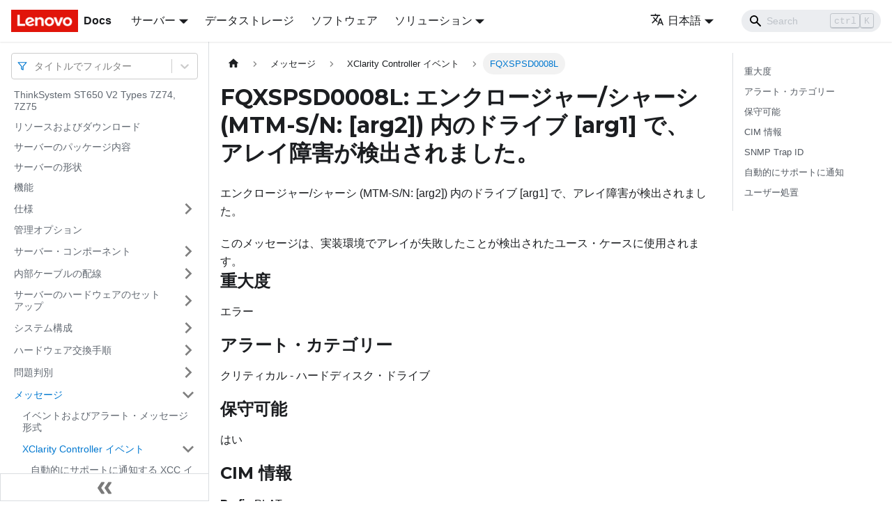

--- FILE ---
content_type: text/html; charset=UTF-8
request_url: https://pubs.lenovo.com/st650-v2/ja/FQXSPSD0008L
body_size: 9543
content:
<!doctype html>
<html lang="ja" dir="ltr" class="docs-wrapper docs-doc-page docs-version-current plugin-docs plugin-id-default docs-doc-id-FQXSPSD0008L" data-has-hydrated="false">
<head>
<meta charset="UTF-8">

<title data-rh="true">FQXSPSD0008L: エンクロージャー/シャーシ (MTM-S/N: [arg2]) 内のドライブ [arg1] で、アレイ障害が検出されました。 | ThinkSystem ST650V2 | Lenovo Docs</title><meta data-rh="true" name="viewport" content="width=device-width,initial-scale=1"><meta data-rh="true" name="twitter:card" content="summary_large_image"><meta data-rh="true" property="og:image" content="https://pubs.lenovo.com/st650-v2/ja/img/product_soc.png"><meta data-rh="true" name="twitter:image" content="https://pubs.lenovo.com/st650-v2/ja/img/product_soc.png"><meta data-rh="true" property="og:url" content="https://pubs.lenovo.com/st650-v2/ja/FQXSPSD0008L"><meta data-rh="true" name="docusaurus_locale" content="ja"><meta data-rh="true" name="docsearch:language" content="ja"><meta data-rh="true" name="keywords" content="ST650V2,7Z74,7Z75,7Z76"><meta data-rh="true" name="og:site_name" content="Lenovo Documentation"><meta data-rh="true" name="robots" content="max-image-preview:large"><meta data-rh="true" name="docusaurus_version" content="current"><meta data-rh="true" name="docusaurus_tag" content="docs-default-current"><meta data-rh="true" name="docsearch:version" content="current"><meta data-rh="true" name="docsearch:docusaurus_tag" content="docs-default-current"><meta data-rh="true" property="og:title" content="FQXSPSD0008L: エンクロージャー/シャーシ (MTM-S/N: [arg2]) 内のドライブ [arg1] で、アレイ障害が検出されました。 | ThinkSystem ST650V2 | Lenovo Docs"><meta data-rh="true" name="description" content="エンクロージャー/シャーシ (MTM-S/N: [arg2]) 内のドライブ [arg1] で、アレイ障害が検出されました。"><meta data-rh="true" property="og:description" content="エンクロージャー/シャーシ (MTM-S/N: [arg2]) 内のドライブ [arg1] で、アレイ障害が検出されました。"><link data-rh="true" rel="icon" href="/st650-v2/ja/img/favicon.ico"><link data-rh="true" rel="canonical" href="https://pubs.lenovo.com/st650-v2/ja/FQXSPSD0008L"><link data-rh="true" rel="alternate" href="https://pubs.lenovo.com/st650-v2/FQXSPSD0008L" hreflang="en"><link data-rh="true" rel="alternate" href="https://pubs.lenovo.com/st650-v2/de/FQXSPSD0008L" hreflang="de"><link data-rh="true" rel="alternate" href="https://pubs.lenovo.com/st650-v2/es/FQXSPSD0008L" hreflang="es"><link data-rh="true" rel="alternate" href="https://pubs.lenovo.com/st650-v2/fr/FQXSPSD0008L" hreflang="fr"><link data-rh="true" rel="alternate" href="https://pubs.lenovo.com/st650-v2/it/FQXSPSD0008L" hreflang="it"><link data-rh="true" rel="alternate" href="https://pubs.lenovo.com/st650-v2/ja/FQXSPSD0008L" hreflang="ja"><link data-rh="true" rel="alternate" href="https://pubs.lenovo.com/st650-v2/ko/FQXSPSD0008L" hreflang="ko"><link data-rh="true" rel="alternate" href="https://pubs.lenovo.com/st650-v2/pt-BR/FQXSPSD0008L" hreflang="pt-BR"><link data-rh="true" rel="alternate" href="https://pubs.lenovo.com/st650-v2/ru/FQXSPSD0008L" hreflang="ru"><link data-rh="true" rel="alternate" href="https://pubs.lenovo.com/st650-v2/th/FQXSPSD0008L" hreflang="th"><link data-rh="true" rel="alternate" href="https://pubs.lenovo.com/st650-v2/zh-CN/FQXSPSD0008L" hreflang="zh-CN"><link data-rh="true" rel="alternate" href="https://pubs.lenovo.com/st650-v2/zh-TW/FQXSPSD0008L" hreflang="zh-TW"><link data-rh="true" rel="alternate" href="https://pubs.lenovo.com/st650-v2/FQXSPSD0008L" hreflang="x-default"><link rel="preconnect" href="https://www.google-analytics.com">
<link rel="preconnect" href="https://www.googletagmanager.com">
<script async src="https://www.googletagmanager.com/gtag/js?id=G-XM7YNY3PYK"></script>
<script>function gtag(){dataLayer.push(arguments)}window.dataLayer=window.dataLayer||[],gtag("js",new Date),gtag("config","G-XM7YNY3PYK",{anonymize_ip:!0})</script>




<link rel="preconnect" href="https://fonts.googleapis.com">
<link rel="preconnect" href="https://fonts.gstatic.com" crossorigin="anonymous"><link rel="stylesheet" href="/st650-v2/ja/assets/css/styles.248202f8.css">
<link rel="preload" href="/st650-v2/ja/assets/js/runtime~main.4f00f3fd.js" as="script">
<link rel="preload" href="/st650-v2/ja/assets/js/main.9cb48cdb.js" as="script">
</head>
<body class="navigation-with-keyboard">
<script>!function(){function t(t){document.documentElement.setAttribute("data-theme",t)}var e=function(){var t=null;try{t=new URLSearchParams(window.location.search).get("docusaurus-theme")}catch(t){}return t}()||function(){var t=null;try{t=localStorage.getItem("theme")}catch(t){}return t}();t(null!==e?e:"light")}()</script><div id="__docusaurus">
<div role="region" aria-label="メインコンテンツまでスキップ"><a class="skipToContent_fXgn" href="#__docusaurus_skipToContent_fallback">メインコンテンツまでスキップ</a></div><nav aria-label="Main" class="navbar navbar--fixed-top navbarHideable_m1mJ"><div class="navbar__inner"><div class="navbar__items"><button aria-label="Toggle navigation bar" aria-expanded="false" class="navbar__toggle clean-btn" type="button"><svg width="30" height="30" viewBox="0 0 30 30" aria-hidden="true"><path stroke="currentColor" stroke-linecap="round" stroke-miterlimit="10" stroke-width="2" d="M4 7h22M4 15h22M4 23h22"></path></svg></button><a href="https://pubs.lenovo.com/ja/" target="_self" rel="noopener noreferrer" class="navbar__brand"><div class="navbar__logo"><img src="/st650-v2/ja/img/lenovo.png" alt="Lenovo Logo" class="themedImage_ToTc themedImage--light_HNdA" height="32" width="96"><img src="/st650-v2/ja/img/lenovo.png" alt="Lenovo Logo" class="themedImage_ToTc themedImage--dark_i4oU" height="32" width="96"></div><b class="navbar__title text--truncate">Docs</b></a><div class="navbar__item dropdown dropdown--hoverable"><a href="#" aria-haspopup="true" aria-expanded="false" role="button" class="navbar__link">サーバー</a><ul class="dropdown__menu"><li><a href="https://pubs.lenovo.com/ja/thinksystem" target="_self" rel="noopener noreferrer" class="dropdown__link externalLink-none">ThinkSystem<svg width="12" height="12" aria-hidden="true" viewBox="0 0 24 24" class="iconExternalLink_nPIU"><path fill="currentColor" d="M21 13v10h-21v-19h12v2h-10v15h17v-8h2zm3-12h-10.988l4.035 4-6.977 7.07 2.828 2.828 6.977-7.07 4.125 4.172v-11z"></path></svg></a></li><li><a href="https://pubs.lenovo.com/ja/thinkedge" target="_self" rel="noopener noreferrer" class="dropdown__link externalLink-none">ThinkEdge<svg width="12" height="12" aria-hidden="true" viewBox="0 0 24 24" class="iconExternalLink_nPIU"><path fill="currentColor" d="M21 13v10h-21v-19h12v2h-10v15h17v-8h2zm3-12h-10.988l4.035 4-6.977 7.07 2.828 2.828 6.977-7.07 4.125 4.172v-11z"></path></svg></a></li><li><a href="https://pubs.lenovo.com/ja/systemx" target="_self" rel="noopener noreferrer" class="dropdown__link externalLink-none">System x<svg width="12" height="12" aria-hidden="true" viewBox="0 0 24 24" class="iconExternalLink_nPIU"><path fill="currentColor" d="M21 13v10h-21v-19h12v2h-10v15h17v-8h2zm3-12h-10.988l4.035 4-6.977 7.07 2.828 2.828 6.977-7.07 4.125 4.172v-11z"></path></svg></a></li><li><a href="https://serveroption.lenovo.com/" target="_blank" rel="noopener noreferrer" class="dropdown__link">Option<svg width="12" height="12" aria-hidden="true" viewBox="0 0 24 24" class="iconExternalLink_nPIU"><path fill="currentColor" d="M21 13v10h-21v-19h12v2h-10v15h17v-8h2zm3-12h-10.988l4.035 4-6.977 7.07 2.828 2.828 6.977-7.07 4.125 4.172v-11z"></path></svg></a></li></ul></div><a href="https://datacentersupport.lenovo.com/storagepubs" target="_self" rel="noopener noreferrer" class="navbar__item navbar__link externalLink-none">データストレージ<svg width="13.5" height="13.5" aria-hidden="true" viewBox="0 0 24 24" class="iconExternalLink_nPIU"><path fill="currentColor" d="M21 13v10h-21v-19h12v2h-10v15h17v-8h2zm3-12h-10.988l4.035 4-6.977 7.07 2.828 2.828 6.977-7.07 4.125 4.172v-11z"></path></svg></a><a href="https://pubs.lenovo.com/ja/software" target="_self" rel="noopener noreferrer" class="navbar__item navbar__link externalLink-none">ソフトウェア<svg width="13.5" height="13.5" aria-hidden="true" viewBox="0 0 24 24" class="iconExternalLink_nPIU"><path fill="currentColor" d="M21 13v10h-21v-19h12v2h-10v15h17v-8h2zm3-12h-10.988l4.035 4-6.977 7.07 2.828 2.828 6.977-7.07 4.125 4.172v-11z"></path></svg></a><div class="navbar__item dropdown dropdown--hoverable"><a href="#" aria-haspopup="true" aria-expanded="false" role="button" class="navbar__link">ソリューション</a><ul class="dropdown__menu"><li><a href="https://pubs.lenovo.com/ja/thinkagile" target="_self" rel="noopener noreferrer" class="dropdown__link externalLink-none">ThinkAgile<svg width="12" height="12" aria-hidden="true" viewBox="0 0 24 24" class="iconExternalLink_nPIU"><path fill="currentColor" d="M21 13v10h-21v-19h12v2h-10v15h17v-8h2zm3-12h-10.988l4.035 4-6.977 7.07 2.828 2.828 6.977-7.07 4.125 4.172v-11z"></path></svg></a></li><li><a href="https://pubs.lenovo.com/ja/water-cooling-solution" target="_self" rel="noopener noreferrer" class="dropdown__link externalLink-none">Water Cooling Solution<svg width="12" height="12" aria-hidden="true" viewBox="0 0 24 24" class="iconExternalLink_nPIU"><path fill="currentColor" d="M21 13v10h-21v-19h12v2h-10v15h17v-8h2zm3-12h-10.988l4.035 4-6.977 7.07 2.828 2.828 6.977-7.07 4.125 4.172v-11z"></path></svg></a></li></ul></div></div><div class="navbar__items navbar__items--right"><div class="navbar__item dropdown dropdown--hoverable dropdown--right"><a href="#" aria-haspopup="true" aria-expanded="false" role="button" class="navbar__link"><svg viewBox="0 0 24 24" width="20" height="20" aria-hidden="true" class="iconLanguage_DSK9"><path fill="currentColor" d="M12.87 15.07l-2.54-2.51.03-.03c1.74-1.94 2.98-4.17 3.71-6.53H17V4h-7V2H8v2H1v1.99h11.17C11.5 7.92 10.44 9.75 9 11.35 8.07 10.32 7.3 9.19 6.69 8h-2c.73 1.63 1.73 3.17 2.98 4.56l-5.09 5.02L4 19l5-5 3.11 3.11.76-2.04zM18.5 10h-2L12 22h2l1.12-3h4.75L21 22h2l-4.5-12zm-2.62 7l1.62-4.33L19.12 17h-3.24z"></path></svg>日本語</a><ul class="dropdown__menu"><li><a href="/st650-v2/FQXSPSD0008L" target="_self" rel="noopener noreferrer" class="dropdown__link" lang="en">English</a></li><li><a href="/st650-v2/de/FQXSPSD0008L" target="_self" rel="noopener noreferrer" class="dropdown__link" lang="de">Deutsch</a></li><li><a href="/st650-v2/es/FQXSPSD0008L" target="_self" rel="noopener noreferrer" class="dropdown__link" lang="es">Español</a></li><li><a href="/st650-v2/fr/FQXSPSD0008L" target="_self" rel="noopener noreferrer" class="dropdown__link" lang="fr">Français</a></li><li><a href="/st650-v2/it/FQXSPSD0008L" target="_self" rel="noopener noreferrer" class="dropdown__link" lang="it">Italiano</a></li><li><a href="/st650-v2/ja/FQXSPSD0008L" target="_self" rel="noopener noreferrer" class="dropdown__link dropdown__link--active" lang="ja">日本語</a></li><li><a href="/st650-v2/ko/FQXSPSD0008L" target="_self" rel="noopener noreferrer" class="dropdown__link" lang="ko">한국어</a></li><li><a href="/st650-v2/pt-BR/FQXSPSD0008L" target="_self" rel="noopener noreferrer" class="dropdown__link" lang="pt-BR">Português do Brasil</a></li><li><a href="/st650-v2/ru/FQXSPSD0008L" target="_self" rel="noopener noreferrer" class="dropdown__link" lang="ru">Русский</a></li><li><a href="/st650-v2/th/FQXSPSD0008L" target="_self" rel="noopener noreferrer" class="dropdown__link" lang="th">ภาษาไทย</a></li><li><a href="/st650-v2/zh-CN/FQXSPSD0008L" target="_self" rel="noopener noreferrer" class="dropdown__link" lang="zh-CN">简体中文</a></li><li><a href="/st650-v2/zh-TW/FQXSPSD0008L" target="_self" rel="noopener noreferrer" class="dropdown__link" lang="zh-TW">繁體中文</a></li></ul></div><div class="searchBox_ZlJk"><div class="navbar__search searchBarContainer_NW3z"><input placeholder="Search" aria-label="Search" class="navbar__search-input"><div class="loadingRing_RJI3 searchBarLoadingRing_YnHq"><div></div><div></div><div></div><div></div></div></div></div></div></div><div role="presentation" class="navbar-sidebar__backdrop"></div></nav><div id="__docusaurus_skipToContent_fallback" class="main-wrapper mainWrapper_z2l0 docsWrapper_BCFX"><button aria-label="先頭へ戻る" class="clean-btn theme-back-to-top-button backToTopButton_sjWU" type="button"></button><div class="docPage__5DB"><aside class="theme-doc-sidebar-container docSidebarContainer_b6E3"><div class="sidebarViewport_Xe31"><div class="sidebar_njMd sidebarWithHideableNavbar_wUlq"><a href="https://pubs.lenovo.com/ja/" target="_self" rel="noopener noreferrer" tabindex="-1" class="sidebarLogo_isFc"><img src="/st650-v2/ja/img/lenovo.png" alt="Lenovo Logo" class="themedImage_ToTc themedImage--light_HNdA" height="32" width="96"><img src="/st650-v2/ja/img/lenovo.png" alt="Lenovo Logo" class="themedImage_ToTc themedImage--dark_i4oU" height="32" width="96"><b>Docs</b></a><nav aria-label="Docs sidebar" class="menu thin-scrollbar menu_Y1UP"><style data-emotion="css b62m3t-container">.css-b62m3t-container{position:relative;box-sizing:border-box;}</style><div class="titleFilter_mcU3 css-b62m3t-container"><style data-emotion="css 7pg0cj-a11yText">.css-7pg0cj-a11yText{z-index:9999;border:0;clip:rect(1px, 1px, 1px, 1px);height:1px;width:1px;position:absolute;overflow:hidden;padding:0;white-space:nowrap;}</style><span id="react-select-605-live-region" class="css-7pg0cj-a11yText"></span><span aria-live="polite" aria-atomic="false" aria-relevant="additions text" role="log" class="css-7pg0cj-a11yText"></span><style data-emotion="css 13cymwt-control">.css-13cymwt-control{-webkit-align-items:center;-webkit-box-align:center;-ms-flex-align:center;align-items:center;cursor:default;display:-webkit-box;display:-webkit-flex;display:-ms-flexbox;display:flex;-webkit-box-flex-wrap:wrap;-webkit-flex-wrap:wrap;-ms-flex-wrap:wrap;flex-wrap:wrap;-webkit-box-pack:justify;-webkit-justify-content:space-between;justify-content:space-between;min-height:38px;outline:0!important;position:relative;-webkit-transition:all 100ms;transition:all 100ms;background-color:hsl(0, 0%, 100%);border-color:hsl(0, 0%, 80%);border-radius:4px;border-style:solid;border-width:1px;box-sizing:border-box;}.css-13cymwt-control:hover{border-color:hsl(0, 0%, 70%);}</style><div class="title-filter__control css-13cymwt-control"><svg stroke="currentColor" fill="none" stroke-width="2" viewBox="0 0 24 24" stroke-linecap="round" stroke-linejoin="round" class="titleFilterIcon_Fmk3" height="1em" width="1em" xmlns="http://www.w3.org/2000/svg"><polygon points="22 3 2 3 10 12.46 10 19 14 21 14 12.46 22 3"></polygon></svg> <style data-emotion="css hlgwow">.css-hlgwow{-webkit-align-items:center;-webkit-box-align:center;-ms-flex-align:center;align-items:center;display:grid;-webkit-flex:1;-ms-flex:1;flex:1;-webkit-box-flex-wrap:wrap;-webkit-flex-wrap:wrap;-ms-flex-wrap:wrap;flex-wrap:wrap;-webkit-overflow-scrolling:touch;position:relative;overflow:hidden;padding:2px 8px;box-sizing:border-box;}</style><div class="title-filter__value-container css-hlgwow"><style data-emotion="css 1jqq78o-placeholder">.css-1jqq78o-placeholder{grid-area:1/1/2/3;color:hsl(0, 0%, 50%);margin-left:2px;margin-right:2px;box-sizing:border-box;}</style><div class="title-filter__placeholder css-1jqq78o-placeholder" id="react-select-605-placeholder">タイトルでフィルター</div><style data-emotion="css 19bb58m">.css-19bb58m{visibility:visible;-webkit-flex:1 1 auto;-ms-flex:1 1 auto;flex:1 1 auto;display:inline-grid;grid-area:1/1/2/3;grid-template-columns:0 min-content;margin:2px;padding-bottom:2px;padding-top:2px;color:hsl(0, 0%, 20%);box-sizing:border-box;}.css-19bb58m:after{content:attr(data-value) " ";visibility:hidden;white-space:pre;grid-area:1/2;font:inherit;min-width:2px;border:0;margin:0;outline:0;padding:0;}</style><div class="title-filter__input-container css-19bb58m" data-value=""><input class="title-filter__input" style="label:input;color:inherit;background:0;opacity:1;width:100%;grid-area:1 / 2;font:inherit;min-width:2px;border:0;margin:0;outline:0;padding:0" autocapitalize="none" autocomplete="off" autocorrect="off" id="react-select-605-input" spellcheck="false" tabindex="0" aria-autocomplete="list" aria-expanded="false" aria-haspopup="true" role="combobox" aria-activedescendant="" aria-describedby="react-select-605-placeholder"></div></div><style data-emotion="css 1wy0on6">.css-1wy0on6{-webkit-align-items:center;-webkit-box-align:center;-ms-flex-align:center;align-items:center;-webkit-align-self:stretch;-ms-flex-item-align:stretch;align-self:stretch;display:-webkit-box;display:-webkit-flex;display:-ms-flexbox;display:flex;-webkit-flex-shrink:0;-ms-flex-negative:0;flex-shrink:0;box-sizing:border-box;}</style><div class="title-filter__indicators css-1wy0on6"><style data-emotion="css 1u9des2-indicatorSeparator">.css-1u9des2-indicatorSeparator{-webkit-align-self:stretch;-ms-flex-item-align:stretch;align-self:stretch;width:1px;background-color:hsl(0, 0%, 80%);margin-bottom:8px;margin-top:8px;box-sizing:border-box;}</style><span class="title-filter__indicator-separator css-1u9des2-indicatorSeparator"></span><style data-emotion="css 1xc3v61-indicatorContainer">.css-1xc3v61-indicatorContainer{display:-webkit-box;display:-webkit-flex;display:-ms-flexbox;display:flex;-webkit-transition:color 150ms;transition:color 150ms;color:hsl(0, 0%, 80%);padding:8px;box-sizing:border-box;}.css-1xc3v61-indicatorContainer:hover{color:hsl(0, 0%, 60%);}</style><div class="title-filter__indicator title-filter__dropdown-indicator css-1xc3v61-indicatorContainer" aria-hidden="true"><style data-emotion="css 8mmkcg">.css-8mmkcg{display:inline-block;fill:currentColor;line-height:1;stroke:currentColor;stroke-width:0;}</style><svg height="20" width="20" viewBox="0 0 20 20" aria-hidden="true" focusable="false" class="css-8mmkcg"><path d="M4.516 7.548c0.436-0.446 1.043-0.481 1.576 0l3.908 3.747 3.908-3.747c0.533-0.481 1.141-0.446 1.574 0 0.436 0.445 0.408 1.197 0 1.615-0.406 0.418-4.695 4.502-4.695 4.502-0.217 0.223-0.502 0.335-0.787 0.335s-0.57-0.112-0.789-0.335c0 0-4.287-4.084-4.695-4.502s-0.436-1.17 0-1.615z"></path></svg></div></div></div></div><ul class="theme-doc-sidebar-menu menu__list"><li class="theme-doc-sidebar-item-link theme-doc-sidebar-item-link-level-1 menu__list-item"><a class="menu__link" href="/st650-v2/ja/">ThinkSystem ST650 V2 Types 7Z74, 7Z75</a></li><li class="theme-doc-sidebar-item-link theme-doc-sidebar-item-link-level-1 menu__list-item"><a class="menu__link" href="/st650-v2/ja/pdf_files">リソースおよびダウンロード</a></li><li class="theme-doc-sidebar-item-link theme-doc-sidebar-item-link-level-1 menu__list-item"><a class="menu__link" href="/st650-v2/ja/server_package_contents">サーバーのパッケージ内容</a></li><li class="theme-doc-sidebar-item-link theme-doc-sidebar-item-link-level-1 menu__list-item"><a class="menu__link" href="/st650-v2/ja/server_form_factor">サーバーの形状</a></li><li class="theme-doc-sidebar-item-link theme-doc-sidebar-item-link-level-1 menu__list-item"><a class="menu__link" href="/st650-v2/ja/server_features">機能</a></li><li class="theme-doc-sidebar-item-category theme-doc-sidebar-item-category-level-1 menu__list-item menu__list-item--collapsed"><div class="menu__list-item-collapsible"><a class="menu__link menu__link--sublist" aria-expanded="false" href="/st650-v2/ja/server_specifications">仕様</a><button aria-label="サイドバーのカテゴリー「仕様」を開く・閉じる" type="button" class="clean-btn menu__caret"></button></div></li><li class="theme-doc-sidebar-item-link theme-doc-sidebar-item-link-level-1 menu__list-item"><a class="menu__link" href="/st650-v2/ja/management_options">管理オプション</a></li><li class="theme-doc-sidebar-item-category theme-doc-sidebar-item-category-level-1 menu__list-item menu__list-item--collapsed"><div class="menu__list-item-collapsible"><a class="menu__link menu__link--sublist" aria-expanded="false" href="/st650-v2/ja/server_components">サーバー・コンポーネント</a><button aria-label="サイドバーのカテゴリー「サーバー・コンポーネント」を開く・閉じる" type="button" class="clean-btn menu__caret"></button></div></li><li class="theme-doc-sidebar-item-category theme-doc-sidebar-item-category-level-1 menu__list-item menu__list-item--collapsed"><div class="menu__list-item-collapsible"><a class="menu__link menu__link--sublist" aria-expanded="false" href="/st650-v2/ja/internal_cable_routing">内部ケーブルの配線</a><button aria-label="サイドバーのカテゴリー「内部ケーブルの配線」を開く・閉じる" type="button" class="clean-btn menu__caret"></button></div></li><li class="theme-doc-sidebar-item-category theme-doc-sidebar-item-category-level-1 menu__list-item menu__list-item--collapsed"><div class="menu__list-item-collapsible"><a class="menu__link menu__link--sublist" aria-expanded="false" href="/st650-v2/ja/server_setup">サーバーのハードウェアのセットアップ</a><button aria-label="サイドバーのカテゴリー「サーバーのハードウェアのセットアップ」を開く・閉じる" type="button" class="clean-btn menu__caret"></button></div></li><li class="theme-doc-sidebar-item-category theme-doc-sidebar-item-category-level-1 menu__list-item menu__list-item--collapsed"><div class="menu__list-item-collapsible"><a class="menu__link menu__link--sublist" aria-expanded="false" href="/st650-v2/ja/managing_your_server">システム構成</a><button aria-label="サイドバーのカテゴリー「システム構成」を開く・閉じる" type="button" class="clean-btn menu__caret"></button></div></li><li class="theme-doc-sidebar-item-category theme-doc-sidebar-item-category-level-1 menu__list-item menu__list-item--collapsed"><div class="menu__list-item-collapsible"><a class="menu__link menu__link--sublist" aria-expanded="false" href="/st650-v2/ja/maintenance_manual_hardware_replacement_procedures">ハードウェア交換手順</a><button aria-label="サイドバーのカテゴリー「ハードウェア交換手順」を開く・閉じる" type="button" class="clean-btn menu__caret"></button></div></li><li class="theme-doc-sidebar-item-category theme-doc-sidebar-item-category-level-1 menu__list-item menu__list-item--collapsed"><div class="menu__list-item-collapsible"><a class="menu__link menu__link--sublist" aria-expanded="false" href="/st650-v2/ja/maintenance_manual_problem_determination">問題判別</a><button aria-label="サイドバーのカテゴリー「問題判別」を開く・閉じる" type="button" class="clean-btn menu__caret"></button></div></li><li class="theme-doc-sidebar-item-category theme-doc-sidebar-item-category-level-1 menu__list-item"><div class="menu__list-item-collapsible"><a class="menu__link menu__link--sublist menu__link--active" aria-expanded="true" href="/st650-v2/ja/messages_introduction">メッセージ</a><button aria-label="サイドバーのカテゴリー「メッセージ」を開く・閉じる" type="button" class="clean-btn menu__caret"></button></div><ul style="display:block;overflow:visible;height:auto" class="menu__list"><li class="theme-doc-sidebar-item-link theme-doc-sidebar-item-link-level-2 menu__list-item"><a class="menu__link" tabindex="0" href="/st650-v2/ja/event_alert_message_format">イベントおよびアラート・メッセージ形式</a></li><li class="theme-doc-sidebar-item-category theme-doc-sidebar-item-category-level-2 menu__list-item"><div class="menu__list-item-collapsible"><a class="menu__link menu__link--sublist menu__link--active" aria-expanded="true" tabindex="0" href="/st650-v2/ja/xcc_error_messages">XClarity Controller イベント</a><button aria-label="サイドバーのカテゴリー「XClarity Controller イベント」を開く・閉じる" type="button" class="clean-btn menu__caret"></button></div><ul style="display:block;overflow:visible;height:auto" class="menu__list"><li class="theme-doc-sidebar-item-link theme-doc-sidebar-item-link-level-3 menu__list-item"><a class="menu__link" tabindex="0" href="/st650-v2/ja/xcc_call_home_events">自動的にサポートに通知する XCC イベント</a></li><li class="theme-doc-sidebar-item-link theme-doc-sidebar-item-link-level-3 menu__list-item"><a class="menu__link" tabindex="0" href="/st650-v2/ja/xcc_events_by_severity">重大度別にまとめられた XCC イベント</a></li><li class="theme-doc-sidebar-item-link theme-doc-sidebar-item-link-level-3 menu__list-item"><a class="menu__link" tabindex="0" href="/st650-v2/ja/FQXSPBR4000I">FQXSPBR4000I</a></li><li class="theme-doc-sidebar-item-link theme-doc-sidebar-item-link-level-3 menu__list-item"><a class="menu__link" tabindex="0" href="/st650-v2/ja/FQXSPBR4001I">FQXSPBR4001I</a></li><li class="theme-doc-sidebar-item-link theme-doc-sidebar-item-link-level-3 menu__list-item"><a class="menu__link" tabindex="0" href="/st650-v2/ja/FQXSPBR4002I">FQXSPBR4002I</a></li><li class="theme-doc-sidebar-item-link theme-doc-sidebar-item-link-level-3 menu__list-item"><a class="menu__link" tabindex="0" href="/st650-v2/ja/FQXSPBR4003I">FQXSPBR4003I</a></li><li class="theme-doc-sidebar-item-link theme-doc-sidebar-item-link-level-3 menu__list-item"><a class="menu__link" tabindex="0" href="/st650-v2/ja/FQXSPBR4004I">FQXSPBR4004I</a></li><li class="theme-doc-sidebar-item-link theme-doc-sidebar-item-link-level-3 menu__list-item"><a class="menu__link" tabindex="0" href="/st650-v2/ja/FQXSPBR4005I">FQXSPBR4005I</a></li><li class="theme-doc-sidebar-item-link theme-doc-sidebar-item-link-level-3 menu__list-item"><a class="menu__link" tabindex="0" href="/st650-v2/ja/FQXSPBR4006I">FQXSPBR4006I</a></li><li class="theme-doc-sidebar-item-link theme-doc-sidebar-item-link-level-3 menu__list-item"><a class="menu__link" tabindex="0" href="/st650-v2/ja/FQXSPBR4007I">FQXSPBR4007I</a></li><li class="theme-doc-sidebar-item-link theme-doc-sidebar-item-link-level-3 menu__list-item"><a class="menu__link" tabindex="0" href="/st650-v2/ja/FQXSPBR4008I">FQXSPBR4008I</a></li><li class="theme-doc-sidebar-item-link theme-doc-sidebar-item-link-level-3 menu__list-item"><a class="menu__link" tabindex="0" href="/st650-v2/ja/FQXSPBT0007I">FQXSPBT0007I</a></li><li class="theme-doc-sidebar-item-link theme-doc-sidebar-item-link-level-3 menu__list-item"><a class="menu__link" tabindex="0" href="/st650-v2/ja/FQXSPCA0002M">FQXSPCA0002M</a></li><li class="theme-doc-sidebar-item-link theme-doc-sidebar-item-link-level-3 menu__list-item"><a class="menu__link" tabindex="0" href="/st650-v2/ja/FQXSPCA0007J">FQXSPCA0007J</a></li><li class="theme-doc-sidebar-item-link theme-doc-sidebar-item-link-level-3 menu__list-item"><a class="menu__link" tabindex="0" href="/st650-v2/ja/FQXSPCA0009M">FQXSPCA0009M</a></li><li class="theme-doc-sidebar-item-link theme-doc-sidebar-item-link-level-3 menu__list-item"><a class="menu__link" tabindex="0" href="/st650-v2/ja/FQXSPCA0011N">FQXSPCA0011N</a></li><li class="theme-doc-sidebar-item-link theme-doc-sidebar-item-link-level-3 menu__list-item"><a class="menu__link" tabindex="0" href="/st650-v2/ja/FQXSPCA0015J">FQXSPCA0015J</a></li><li class="theme-doc-sidebar-item-link theme-doc-sidebar-item-link-level-3 menu__list-item"><a class="menu__link" tabindex="0" href="/st650-v2/ja/FQXSPCA0017M">FQXSPCA0017M</a></li><li class="theme-doc-sidebar-item-link theme-doc-sidebar-item-link-level-3 menu__list-item"><a class="menu__link" tabindex="0" href="/st650-v2/ja/FQXSPCA0019N">FQXSPCA0019N</a></li><li class="theme-doc-sidebar-item-link theme-doc-sidebar-item-link-level-3 menu__list-item"><a class="menu__link" tabindex="0" href="/st650-v2/ja/FQXSPCA2002I">FQXSPCA2002I</a></li><li class="theme-doc-sidebar-item-link theme-doc-sidebar-item-link-level-3 menu__list-item"><a class="menu__link" tabindex="0" href="/st650-v2/ja/FQXSPCA2007I">FQXSPCA2007I</a></li><li class="theme-doc-sidebar-item-link theme-doc-sidebar-item-link-level-3 menu__list-item"><a class="menu__link" tabindex="0" href="/st650-v2/ja/FQXSPCA2009I">FQXSPCA2009I</a></li><li class="theme-doc-sidebar-item-link theme-doc-sidebar-item-link-level-3 menu__list-item"><a class="menu__link" tabindex="0" href="/st650-v2/ja/FQXSPCA2011I">FQXSPCA2011I</a></li><li class="theme-doc-sidebar-item-link theme-doc-sidebar-item-link-level-3 menu__list-item"><a class="menu__link" tabindex="0" href="/st650-v2/ja/FQXSPCA2015I">FQXSPCA2015I</a></li><li class="theme-doc-sidebar-item-link theme-doc-sidebar-item-link-level-3 menu__list-item"><a class="menu__link" tabindex="0" href="/st650-v2/ja/FQXSPCA2017I">FQXSPCA2017I</a></li><li class="theme-doc-sidebar-item-link theme-doc-sidebar-item-link-level-3 menu__list-item"><a class="menu__link" tabindex="0" href="/st650-v2/ja/FQXSPCA2019I">FQXSPCA2019I</a></li><li class="theme-doc-sidebar-item-link theme-doc-sidebar-item-link-level-3 menu__list-item"><a class="menu__link" tabindex="0" href="/st650-v2/ja/FQXSPCN4000I">FQXSPCN4000I</a></li><li class="theme-doc-sidebar-item-link theme-doc-sidebar-item-link-level-3 menu__list-item"><a class="menu__link" tabindex="0" href="/st650-v2/ja/FQXSPCN4001I">FQXSPCN4001I</a></li><li class="theme-doc-sidebar-item-link theme-doc-sidebar-item-link-level-3 menu__list-item"><a class="menu__link" tabindex="0" href="/st650-v2/ja/FQXSPCN4002I">FQXSPCN4002I</a></li><li class="theme-doc-sidebar-item-link theme-doc-sidebar-item-link-level-3 menu__list-item"><a class="menu__link" tabindex="0" href="/st650-v2/ja/FQXSPCN4003I">FQXSPCN4003I</a></li><li class="theme-doc-sidebar-item-link theme-doc-sidebar-item-link-level-3 menu__list-item"><a class="menu__link" tabindex="0" href="/st650-v2/ja/FQXSPCR0001N">FQXSPCR0001N</a></li><li class="theme-doc-sidebar-item-link theme-doc-sidebar-item-link-level-3 menu__list-item"><a class="menu__link" tabindex="0" href="/st650-v2/ja/FQXSPCR2001I">FQXSPCR2001I</a></li><li class="theme-doc-sidebar-item-link theme-doc-sidebar-item-link-level-3 menu__list-item"><a class="menu__link" tabindex="0" href="/st650-v2/ja/FQXSPDA2000I">FQXSPDA2000I</a></li><li class="theme-doc-sidebar-item-link theme-doc-sidebar-item-link-level-3 menu__list-item"><a class="menu__link" tabindex="0" href="/st650-v2/ja/FQXSPDM4000I">FQXSPDM4000I</a></li><li class="theme-doc-sidebar-item-link theme-doc-sidebar-item-link-level-3 menu__list-item"><a class="menu__link" tabindex="0" href="/st650-v2/ja/FQXSPDM4001I">FQXSPDM4001I</a></li><li class="theme-doc-sidebar-item-link theme-doc-sidebar-item-link-level-3 menu__list-item"><a class="menu__link" tabindex="0" href="/st650-v2/ja/FQXSPDM4002I">FQXSPDM4002I</a></li><li class="theme-doc-sidebar-item-link theme-doc-sidebar-item-link-level-3 menu__list-item"><a class="menu__link" tabindex="0" href="/st650-v2/ja/FQXSPDM4003I">FQXSPDM4003I</a></li><li class="theme-doc-sidebar-item-link theme-doc-sidebar-item-link-level-3 menu__list-item"><a class="menu__link" tabindex="0" href="/st650-v2/ja/FQXSPDM4004I">FQXSPDM4004I</a></li><li class="theme-doc-sidebar-item-link theme-doc-sidebar-item-link-level-3 menu__list-item"><a class="menu__link" tabindex="0" href="/st650-v2/ja/FQXSPDM4005I">FQXSPDM4005I</a></li><li class="theme-doc-sidebar-item-link theme-doc-sidebar-item-link-level-3 menu__list-item"><a class="menu__link" tabindex="0" href="/st650-v2/ja/FQXSPDM4006I">FQXSPDM4006I</a></li><li class="theme-doc-sidebar-item-link theme-doc-sidebar-item-link-level-3 menu__list-item"><a class="menu__link" tabindex="0" href="/st650-v2/ja/FQXSPDM4007I">FQXSPDM4007I</a></li><li class="theme-doc-sidebar-item-link theme-doc-sidebar-item-link-level-3 menu__list-item"><a class="menu__link" tabindex="0" href="/st650-v2/ja/FQXSPDM4008I">FQXSPDM4008I</a></li><li class="theme-doc-sidebar-item-link theme-doc-sidebar-item-link-level-3 menu__list-item"><a class="menu__link" tabindex="0" href="/st650-v2/ja/FQXSPDM4009I">FQXSPDM4009I</a></li><li class="theme-doc-sidebar-item-link theme-doc-sidebar-item-link-level-3 menu__list-item"><a class="menu__link" tabindex="0" href="/st650-v2/ja/FQXSPEA0001J">FQXSPEA0001J</a></li><li class="theme-doc-sidebar-item-link theme-doc-sidebar-item-link-level-3 menu__list-item"><a class="menu__link" tabindex="0" href="/st650-v2/ja/FQXSPEA0002M">FQXSPEA0002M</a></li><li class="theme-doc-sidebar-item-link theme-doc-sidebar-item-link-level-3 menu__list-item"><a class="menu__link" tabindex="0" href="/st650-v2/ja/FQXSPEA0003J">FQXSPEA0003J</a></li><li class="theme-doc-sidebar-item-link theme-doc-sidebar-item-link-level-3 menu__list-item"><a class="menu__link" tabindex="0" href="/st650-v2/ja/FQXSPEA2001I">FQXSPEA2001I</a></li><li class="theme-doc-sidebar-item-link theme-doc-sidebar-item-link-level-3 menu__list-item"><a class="menu__link" tabindex="0" href="/st650-v2/ja/FQXSPEA2002I">FQXSPEA2002I</a></li><li class="theme-doc-sidebar-item-link theme-doc-sidebar-item-link-level-3 menu__list-item"><a class="menu__link" tabindex="0" href="/st650-v2/ja/FQXSPEM4000I">FQXSPEM4000I</a></li><li class="theme-doc-sidebar-item-link theme-doc-sidebar-item-link-level-3 menu__list-item"><a class="menu__link" tabindex="0" href="/st650-v2/ja/FQXSPEM4001I">FQXSPEM4001I</a></li><li class="theme-doc-sidebar-item-link theme-doc-sidebar-item-link-level-3 menu__list-item"><a class="menu__link" tabindex="0" href="/st650-v2/ja/FQXSPEM4002I">FQXSPEM4002I</a></li><li class="theme-doc-sidebar-item-link theme-doc-sidebar-item-link-level-3 menu__list-item"><a class="menu__link" tabindex="0" href="/st650-v2/ja/FQXSPEM4003I">FQXSPEM4003I</a></li><li class="theme-doc-sidebar-item-link theme-doc-sidebar-item-link-level-3 menu__list-item"><a class="menu__link" tabindex="0" href="/st650-v2/ja/FQXSPEM4004I">FQXSPEM4004I</a></li><li class="theme-doc-sidebar-item-link theme-doc-sidebar-item-link-level-3 menu__list-item"><a class="menu__link" tabindex="0" href="/st650-v2/ja/FQXSPEM4005I">FQXSPEM4005I</a></li><li class="theme-doc-sidebar-item-link theme-doc-sidebar-item-link-level-3 menu__list-item"><a class="menu__link" tabindex="0" href="/st650-v2/ja/FQXSPEM4006I">FQXSPEM4006I</a></li><li class="theme-doc-sidebar-item-link theme-doc-sidebar-item-link-level-3 menu__list-item"><a class="menu__link" tabindex="0" href="/st650-v2/ja/FQXSPEM4007I">FQXSPEM4007I</a></li><li class="theme-doc-sidebar-item-link theme-doc-sidebar-item-link-level-3 menu__list-item"><a class="menu__link" tabindex="0" href="/st650-v2/ja/FQXSPEM4008I">FQXSPEM4008I</a></li><li class="theme-doc-sidebar-item-link theme-doc-sidebar-item-link-level-3 menu__list-item"><a class="menu__link" tabindex="0" href="/st650-v2/ja/FQXSPEM4009I">FQXSPEM4009I</a></li><li class="theme-doc-sidebar-item-link theme-doc-sidebar-item-link-level-3 menu__list-item"><a class="menu__link" tabindex="0" href="/st650-v2/ja/FQXSPEM4010I">FQXSPEM4010I</a></li><li class="theme-doc-sidebar-item-link theme-doc-sidebar-item-link-level-3 menu__list-item"><a class="menu__link" tabindex="0" href="/st650-v2/ja/FQXSPEM4011I">FQXSPEM4011I</a></li><li class="theme-doc-sidebar-item-link theme-doc-sidebar-item-link-level-3 menu__list-item"><a class="menu__link" tabindex="0" href="/st650-v2/ja/FQXSPEM4012I">FQXSPEM4012I</a></li><li class="theme-doc-sidebar-item-link theme-doc-sidebar-item-link-level-3 menu__list-item"><a class="menu__link" tabindex="0" href="/st650-v2/ja/FQXSPEM4013I">FQXSPEM4013I</a></li><li class="theme-doc-sidebar-item-link theme-doc-sidebar-item-link-level-3 menu__list-item"><a class="menu__link" tabindex="0" href="/st650-v2/ja/FQXSPEM4014I">FQXSPEM4014I</a></li><li class="theme-doc-sidebar-item-link theme-doc-sidebar-item-link-level-3 menu__list-item"><a class="menu__link" tabindex="0" href="/st650-v2/ja/FQXSPEM4015I">FQXSPEM4015I</a></li><li class="theme-doc-sidebar-item-link theme-doc-sidebar-item-link-level-3 menu__list-item"><a class="menu__link" tabindex="0" href="/st650-v2/ja/FQXSPEM4016I">FQXSPEM4016I</a></li><li class="theme-doc-sidebar-item-link theme-doc-sidebar-item-link-level-3 menu__list-item"><a class="menu__link" tabindex="0" href="/st650-v2/ja/FQXSPEM4017I">FQXSPEM4017I</a></li><li class="theme-doc-sidebar-item-link theme-doc-sidebar-item-link-level-3 menu__list-item"><a class="menu__link" tabindex="0" href="/st650-v2/ja/FQXSPEM4018I">FQXSPEM4018I</a></li><li class="theme-doc-sidebar-item-link theme-doc-sidebar-item-link-level-3 menu__list-item"><a class="menu__link" tabindex="0" href="/st650-v2/ja/FQXSPEM4019I">FQXSPEM4019I</a></li><li class="theme-doc-sidebar-item-link theme-doc-sidebar-item-link-level-3 menu__list-item"><a class="menu__link" tabindex="0" href="/st650-v2/ja/FQXSPEM4020I">FQXSPEM4020I</a></li><li class="theme-doc-sidebar-item-link theme-doc-sidebar-item-link-level-3 menu__list-item"><a class="menu__link" tabindex="0" href="/st650-v2/ja/FQXSPEM4022I">FQXSPEM4022I</a></li><li class="theme-doc-sidebar-item-link theme-doc-sidebar-item-link-level-3 menu__list-item"><a class="menu__link" tabindex="0" href="/st650-v2/ja/FQXSPEM4023I">FQXSPEM4023I</a></li><li class="theme-doc-sidebar-item-link theme-doc-sidebar-item-link-level-3 menu__list-item"><a class="menu__link" tabindex="0" href="/st650-v2/ja/FQXSPEM4024I">FQXSPEM4024I</a></li><li class="theme-doc-sidebar-item-link theme-doc-sidebar-item-link-level-3 menu__list-item"><a class="menu__link" tabindex="0" href="/st650-v2/ja/FQXSPEM4025I">FQXSPEM4025I</a></li><li class="theme-doc-sidebar-item-link theme-doc-sidebar-item-link-level-3 menu__list-item"><a class="menu__link" tabindex="0" href="/st650-v2/ja/FQXSPEM4026I">FQXSPEM4026I</a></li><li class="theme-doc-sidebar-item-link theme-doc-sidebar-item-link-level-3 menu__list-item"><a class="menu__link" tabindex="0" href="/st650-v2/ja/FQXSPEM4027I">FQXSPEM4027I</a></li><li class="theme-doc-sidebar-item-link theme-doc-sidebar-item-link-level-3 menu__list-item"><a class="menu__link" tabindex="0" href="/st650-v2/ja/FQXSPEM4028I">FQXSPEM4028I</a></li><li class="theme-doc-sidebar-item-link theme-doc-sidebar-item-link-level-3 menu__list-item"><a class="menu__link" tabindex="0" href="/st650-v2/ja/FQXSPEM4029I">FQXSPEM4029I</a></li><li class="theme-doc-sidebar-item-link theme-doc-sidebar-item-link-level-3 menu__list-item"><a class="menu__link" tabindex="0" href="/st650-v2/ja/FQXSPEM4030I">FQXSPEM4030I</a></li><li class="theme-doc-sidebar-item-link theme-doc-sidebar-item-link-level-3 menu__list-item"><a class="menu__link" tabindex="0" href="/st650-v2/ja/FQXSPFC4000I">FQXSPFC4000I</a></li><li class="theme-doc-sidebar-item-link theme-doc-sidebar-item-link-level-3 menu__list-item"><a class="menu__link" tabindex="0" href="/st650-v2/ja/FQXSPFC4001I">FQXSPFC4001I</a></li><li class="theme-doc-sidebar-item-link theme-doc-sidebar-item-link-level-3 menu__list-item"><a class="menu__link" tabindex="0" href="/st650-v2/ja/FQXSPFC4002I">FQXSPFC4002I</a></li><li class="theme-doc-sidebar-item-link theme-doc-sidebar-item-link-level-3 menu__list-item"><a class="menu__link" tabindex="0" href="/st650-v2/ja/FQXSPFC4003I">FQXSPFC4003I</a></li><li class="theme-doc-sidebar-item-link theme-doc-sidebar-item-link-level-3 menu__list-item"><a class="menu__link" tabindex="0" href="/st650-v2/ja/FQXSPFC4004I">FQXSPFC4004I</a></li><li class="theme-doc-sidebar-item-link theme-doc-sidebar-item-link-level-3 menu__list-item"><a class="menu__link" tabindex="0" href="/st650-v2/ja/FQXSPFC4005I">FQXSPFC4005I</a></li><li class="theme-doc-sidebar-item-link theme-doc-sidebar-item-link-level-3 menu__list-item"><a class="menu__link" tabindex="0" href="/st650-v2/ja/FQXSPFW0000N">FQXSPFW0000N</a></li><li class="theme-doc-sidebar-item-link theme-doc-sidebar-item-link-level-3 menu__list-item"><a class="menu__link" tabindex="0" href="/st650-v2/ja/FQXSPFW0001N">FQXSPFW0001N</a></li><li class="theme-doc-sidebar-item-link theme-doc-sidebar-item-link-level-3 menu__list-item"><a class="menu__link" tabindex="0" href="/st650-v2/ja/FQXSPFW0002N">FQXSPFW0002N</a></li><li class="theme-doc-sidebar-item-link theme-doc-sidebar-item-link-level-3 menu__list-item"><a class="menu__link" tabindex="0" href="/st650-v2/ja/FQXSPFW2001I">FQXSPFW2001I</a></li><li class="theme-doc-sidebar-item-link theme-doc-sidebar-item-link-level-3 menu__list-item"><a class="menu__link" tabindex="0" href="/st650-v2/ja/FQXSPIO0001L">FQXSPIO0001L</a></li><li class="theme-doc-sidebar-item-link theme-doc-sidebar-item-link-level-3 menu__list-item"><a class="menu__link" tabindex="0" href="/st650-v2/ja/FQXSPIO0003N">FQXSPIO0003N</a></li><li class="theme-doc-sidebar-item-link theme-doc-sidebar-item-link-level-3 menu__list-item"><a class="menu__link" tabindex="0" href="/st650-v2/ja/FQXSPIO0004L">FQXSPIO0004L</a></li><li class="theme-doc-sidebar-item-link theme-doc-sidebar-item-link-level-3 menu__list-item"><a class="menu__link" tabindex="0" href="/st650-v2/ja/FQXSPIO0006N">FQXSPIO0006N</a></li><li class="theme-doc-sidebar-item-link theme-doc-sidebar-item-link-level-3 menu__list-item"><a class="menu__link" tabindex="0" href="/st650-v2/ja/FQXSPIO0007N">FQXSPIO0007N</a></li><li class="theme-doc-sidebar-item-link theme-doc-sidebar-item-link-level-3 menu__list-item"><a class="menu__link" tabindex="0" href="/st650-v2/ja/FQXSPIO0008N">FQXSPIO0008N</a></li><li class="theme-doc-sidebar-item-link theme-doc-sidebar-item-link-level-3 menu__list-item"><a class="menu__link" tabindex="0" href="/st650-v2/ja/FQXSPIO0010I">FQXSPIO0010I</a></li><li class="theme-doc-sidebar-item-link theme-doc-sidebar-item-link-level-3 menu__list-item"><a class="menu__link" tabindex="0" href="/st650-v2/ja/FQXSPIO0011N">FQXSPIO0011N</a></li><li class="theme-doc-sidebar-item-link theme-doc-sidebar-item-link-level-3 menu__list-item"><a class="menu__link" tabindex="0" href="/st650-v2/ja/FQXSPIO0013N">FQXSPIO0013N</a></li><li class="theme-doc-sidebar-item-link theme-doc-sidebar-item-link-level-3 menu__list-item"><a class="menu__link" tabindex="0" href="/st650-v2/ja/FQXSPIO0014J">FQXSPIO0014J</a></li><li class="theme-doc-sidebar-item-link theme-doc-sidebar-item-link-level-3 menu__list-item"><a class="menu__link" tabindex="0" href="/st650-v2/ja/FQXSPIO0015M">FQXSPIO0015M</a></li><li class="theme-doc-sidebar-item-link theme-doc-sidebar-item-link-level-3 menu__list-item"><a class="menu__link" tabindex="0" href="/st650-v2/ja/FQXSPIO2001I">FQXSPIO2001I</a></li><li class="theme-doc-sidebar-item-link theme-doc-sidebar-item-link-level-3 menu__list-item"><a class="menu__link" tabindex="0" href="/st650-v2/ja/FQXSPIO2002I">FQXSPIO2002I</a></li><li class="theme-doc-sidebar-item-link theme-doc-sidebar-item-link-level-3 menu__list-item"><a class="menu__link" tabindex="0" href="/st650-v2/ja/FQXSPIO2003I">FQXSPIO2003I</a></li><li class="theme-doc-sidebar-item-link theme-doc-sidebar-item-link-level-3 menu__list-item"><a class="menu__link" tabindex="0" href="/st650-v2/ja/FQXSPIO2004I">FQXSPIO2004I</a></li><li class="theme-doc-sidebar-item-link theme-doc-sidebar-item-link-level-3 menu__list-item"><a class="menu__link" tabindex="0" href="/st650-v2/ja/FQXSPIO2006I">FQXSPIO2006I</a></li><li class="theme-doc-sidebar-item-link theme-doc-sidebar-item-link-level-3 menu__list-item"><a class="menu__link" tabindex="0" href="/st650-v2/ja/FQXSPIO2007I">FQXSPIO2007I</a></li><li class="theme-doc-sidebar-item-link theme-doc-sidebar-item-link-level-3 menu__list-item"><a class="menu__link" tabindex="0" href="/st650-v2/ja/FQXSPIO2008I">FQXSPIO2008I</a></li><li class="theme-doc-sidebar-item-link theme-doc-sidebar-item-link-level-3 menu__list-item"><a class="menu__link" tabindex="0" href="/st650-v2/ja/FQXSPIO2010I">FQXSPIO2010I</a></li><li class="theme-doc-sidebar-item-link theme-doc-sidebar-item-link-level-3 menu__list-item"><a class="menu__link" tabindex="0" href="/st650-v2/ja/FQXSPMA0002N">FQXSPMA0002N</a></li><li class="theme-doc-sidebar-item-link theme-doc-sidebar-item-link-level-3 menu__list-item"><a class="menu__link" tabindex="0" href="/st650-v2/ja/FQXSPMA0005N">FQXSPMA0005N</a></li><li class="theme-doc-sidebar-item-link theme-doc-sidebar-item-link-level-3 menu__list-item"><a class="menu__link" tabindex="0" href="/st650-v2/ja/FQXSPMA0007L">FQXSPMA0007L</a></li><li class="theme-doc-sidebar-item-link theme-doc-sidebar-item-link-level-3 menu__list-item"><a class="menu__link" tabindex="0" href="/st650-v2/ja/FQXSPMA0008N">FQXSPMA0008N</a></li><li class="theme-doc-sidebar-item-link theme-doc-sidebar-item-link-level-3 menu__list-item"><a class="menu__link" tabindex="0" href="/st650-v2/ja/FQXSPMA0010J">FQXSPMA0010J</a></li><li class="theme-doc-sidebar-item-link theme-doc-sidebar-item-link-level-3 menu__list-item"><a class="menu__link" tabindex="0" href="/st650-v2/ja/FQXSPMA0011G">FQXSPMA0011G</a></li><li class="theme-doc-sidebar-item-link theme-doc-sidebar-item-link-level-3 menu__list-item"><a class="menu__link" tabindex="0" href="/st650-v2/ja/FQXSPMA0012M">FQXSPMA0012M</a></li><li class="theme-doc-sidebar-item-link theme-doc-sidebar-item-link-level-3 menu__list-item"><a class="menu__link" tabindex="0" href="/st650-v2/ja/FQXSPMA0013N">FQXSPMA0013N</a></li><li class="theme-doc-sidebar-item-link theme-doc-sidebar-item-link-level-3 menu__list-item"><a class="menu__link" tabindex="0" href="/st650-v2/ja/FQXSPMA0022I">FQXSPMA0022I</a></li><li class="theme-doc-sidebar-item-link theme-doc-sidebar-item-link-level-3 menu__list-item"><a class="menu__link" tabindex="0" href="/st650-v2/ja/FQXSPMA0023I">FQXSPMA0023I</a></li><li class="theme-doc-sidebar-item-link theme-doc-sidebar-item-link-level-3 menu__list-item"><a class="menu__link" tabindex="0" href="/st650-v2/ja/FQXSPMA0024G">FQXSPMA0024G</a></li><li class="theme-doc-sidebar-item-link theme-doc-sidebar-item-link-level-3 menu__list-item"><a class="menu__link" tabindex="0" href="/st650-v2/ja/FQXSPMA2005I">FQXSPMA2005I</a></li><li class="theme-doc-sidebar-item-link theme-doc-sidebar-item-link-level-3 menu__list-item"><a class="menu__link" tabindex="0" href="/st650-v2/ja/FQXSPMA2007I">FQXSPMA2007I</a></li><li class="theme-doc-sidebar-item-link theme-doc-sidebar-item-link-level-3 menu__list-item"><a class="menu__link" tabindex="0" href="/st650-v2/ja/FQXSPMA2010I">FQXSPMA2010I</a></li><li class="theme-doc-sidebar-item-link theme-doc-sidebar-item-link-level-3 menu__list-item"><a class="menu__link" tabindex="0" href="/st650-v2/ja/FQXSPMA2012I">FQXSPMA2012I</a></li><li class="theme-doc-sidebar-item-link theme-doc-sidebar-item-link-level-3 menu__list-item"><a class="menu__link" tabindex="0" href="/st650-v2/ja/FQXSPMA2013I">FQXSPMA2013I</a></li><li class="theme-doc-sidebar-item-link theme-doc-sidebar-item-link-level-3 menu__list-item"><a class="menu__link" tabindex="0" href="/st650-v2/ja/FQXSPMA2024I">FQXSPMA2024I</a></li><li class="theme-doc-sidebar-item-link theme-doc-sidebar-item-link-level-3 menu__list-item"><a class="menu__link" tabindex="0" href="/st650-v2/ja/FQXSPNM4000I">FQXSPNM4000I</a></li><li class="theme-doc-sidebar-item-link theme-doc-sidebar-item-link-level-3 menu__list-item"><a class="menu__link" tabindex="0" href="/st650-v2/ja/FQXSPNM4001I">FQXSPNM4001I</a></li><li class="theme-doc-sidebar-item-link theme-doc-sidebar-item-link-level-3 menu__list-item"><a class="menu__link" tabindex="0" href="/st650-v2/ja/FQXSPNM4002I">FQXSPNM4002I</a></li><li class="theme-doc-sidebar-item-link theme-doc-sidebar-item-link-level-3 menu__list-item"><a class="menu__link" tabindex="0" href="/st650-v2/ja/FQXSPNM4003I">FQXSPNM4003I</a></li><li class="theme-doc-sidebar-item-link theme-doc-sidebar-item-link-level-3 menu__list-item"><a class="menu__link" tabindex="0" href="/st650-v2/ja/FQXSPNM4004I">FQXSPNM4004I</a></li><li class="theme-doc-sidebar-item-link theme-doc-sidebar-item-link-level-3 menu__list-item"><a class="menu__link" tabindex="0" href="/st650-v2/ja/FQXSPNM4005I">FQXSPNM4005I</a></li><li class="theme-doc-sidebar-item-link theme-doc-sidebar-item-link-level-3 menu__list-item"><a class="menu__link" tabindex="0" href="/st650-v2/ja/FQXSPNM4006I">FQXSPNM4006I</a></li><li class="theme-doc-sidebar-item-link theme-doc-sidebar-item-link-level-3 menu__list-item"><a class="menu__link" tabindex="0" href="/st650-v2/ja/FQXSPNM4007I">FQXSPNM4007I</a></li><li class="theme-doc-sidebar-item-link theme-doc-sidebar-item-link-level-3 menu__list-item"><a class="menu__link" tabindex="0" href="/st650-v2/ja/FQXSPNM4008I">FQXSPNM4008I</a></li><li class="theme-doc-sidebar-item-link theme-doc-sidebar-item-link-level-3 menu__list-item"><a class="menu__link" tabindex="0" href="/st650-v2/ja/FQXSPNM4009I">FQXSPNM4009I</a></li><li class="theme-doc-sidebar-item-link theme-doc-sidebar-item-link-level-3 menu__list-item"><a class="menu__link" tabindex="0" href="/st650-v2/ja/FQXSPNM4010I">FQXSPNM4010I</a></li><li class="theme-doc-sidebar-item-link theme-doc-sidebar-item-link-level-3 menu__list-item"><a class="menu__link" tabindex="0" href="/st650-v2/ja/FQXSPNM4011I">FQXSPNM4011I</a></li><li class="theme-doc-sidebar-item-link theme-doc-sidebar-item-link-level-3 menu__list-item"><a class="menu__link" tabindex="0" href="/st650-v2/ja/FQXSPNM4012I">FQXSPNM4012I</a></li><li class="theme-doc-sidebar-item-link theme-doc-sidebar-item-link-level-3 menu__list-item"><a class="menu__link" tabindex="0" href="/st650-v2/ja/FQXSPNM4013I">FQXSPNM4013I</a></li><li class="theme-doc-sidebar-item-link theme-doc-sidebar-item-link-level-3 menu__list-item"><a class="menu__link" tabindex="0" href="/st650-v2/ja/FQXSPNM4014I">FQXSPNM4014I</a></li><li class="theme-doc-sidebar-item-link theme-doc-sidebar-item-link-level-3 menu__list-item"><a class="menu__link" tabindex="0" href="/st650-v2/ja/FQXSPNM4015I">FQXSPNM4015I</a></li><li class="theme-doc-sidebar-item-link theme-doc-sidebar-item-link-level-3 menu__list-item"><a class="menu__link" tabindex="0" href="/st650-v2/ja/FQXSPNM4016I">FQXSPNM4016I</a></li><li class="theme-doc-sidebar-item-link theme-doc-sidebar-item-link-level-3 menu__list-item"><a class="menu__link" tabindex="0" href="/st650-v2/ja/FQXSPNM4017I">FQXSPNM4017I</a></li><li class="theme-doc-sidebar-item-link theme-doc-sidebar-item-link-level-3 menu__list-item"><a class="menu__link" tabindex="0" href="/st650-v2/ja/FQXSPNM4018I">FQXSPNM4018I</a></li><li class="theme-doc-sidebar-item-link theme-doc-sidebar-item-link-level-3 menu__list-item"><a class="menu__link" tabindex="0" href="/st650-v2/ja/FQXSPNM4019I">FQXSPNM4019I</a></li><li class="theme-doc-sidebar-item-link theme-doc-sidebar-item-link-level-3 menu__list-item"><a class="menu__link" tabindex="0" href="/st650-v2/ja/FQXSPNM4020I">FQXSPNM4020I</a></li><li class="theme-doc-sidebar-item-link theme-doc-sidebar-item-link-level-3 menu__list-item"><a class="menu__link" tabindex="0" href="/st650-v2/ja/FQXSPNM4021I">FQXSPNM4021I</a></li><li class="theme-doc-sidebar-item-link theme-doc-sidebar-item-link-level-3 menu__list-item"><a class="menu__link" tabindex="0" href="/st650-v2/ja/FQXSPNM4022I">FQXSPNM4022I</a></li><li class="theme-doc-sidebar-item-link theme-doc-sidebar-item-link-level-3 menu__list-item"><a class="menu__link" tabindex="0" href="/st650-v2/ja/FQXSPNM4023I">FQXSPNM4023I</a></li><li class="theme-doc-sidebar-item-link theme-doc-sidebar-item-link-level-3 menu__list-item"><a class="menu__link" tabindex="0" href="/st650-v2/ja/FQXSPNM4024I">FQXSPNM4024I</a></li><li class="theme-doc-sidebar-item-link theme-doc-sidebar-item-link-level-3 menu__list-item"><a class="menu__link" tabindex="0" href="/st650-v2/ja/FQXSPNM4025I">FQXSPNM4025I</a></li><li class="theme-doc-sidebar-item-link theme-doc-sidebar-item-link-level-3 menu__list-item"><a class="menu__link" tabindex="0" href="/st650-v2/ja/FQXSPNM4026I">FQXSPNM4026I</a></li><li class="theme-doc-sidebar-item-link theme-doc-sidebar-item-link-level-3 menu__list-item"><a class="menu__link" tabindex="0" href="/st650-v2/ja/FQXSPNM4027I">FQXSPNM4027I</a></li><li class="theme-doc-sidebar-item-link theme-doc-sidebar-item-link-level-3 menu__list-item"><a class="menu__link" tabindex="0" href="/st650-v2/ja/FQXSPNM4028I">FQXSPNM4028I</a></li><li class="theme-doc-sidebar-item-link theme-doc-sidebar-item-link-level-3 menu__list-item"><a class="menu__link" tabindex="0" href="/st650-v2/ja/FQXSPNM4029I">FQXSPNM4029I</a></li><li class="theme-doc-sidebar-item-link theme-doc-sidebar-item-link-level-3 menu__list-item"><a class="menu__link" tabindex="0" href="/st650-v2/ja/FQXSPNM4030I">FQXSPNM4030I</a></li><li class="theme-doc-sidebar-item-link theme-doc-sidebar-item-link-level-3 menu__list-item"><a class="menu__link" tabindex="0" href="/st650-v2/ja/FQXSPNM4031I">FQXSPNM4031I</a></li><li class="theme-doc-sidebar-item-link theme-doc-sidebar-item-link-level-3 menu__list-item"><a class="menu__link" tabindex="0" href="/st650-v2/ja/FQXSPNM4032I">FQXSPNM4032I</a></li><li class="theme-doc-sidebar-item-link theme-doc-sidebar-item-link-level-3 menu__list-item"><a class="menu__link" tabindex="0" href="/st650-v2/ja/FQXSPNM4033I">FQXSPNM4033I</a></li><li class="theme-doc-sidebar-item-link theme-doc-sidebar-item-link-level-3 menu__list-item"><a class="menu__link" tabindex="0" href="/st650-v2/ja/FQXSPNM4034I">FQXSPNM4034I</a></li><li class="theme-doc-sidebar-item-link theme-doc-sidebar-item-link-level-3 menu__list-item"><a class="menu__link" tabindex="0" href="/st650-v2/ja/FQXSPNM4035I">FQXSPNM4035I</a></li><li class="theme-doc-sidebar-item-link theme-doc-sidebar-item-link-level-3 menu__list-item"><a class="menu__link" tabindex="0" href="/st650-v2/ja/FQXSPNM4036I">FQXSPNM4036I</a></li><li class="theme-doc-sidebar-item-link theme-doc-sidebar-item-link-level-3 menu__list-item"><a class="menu__link" tabindex="0" href="/st650-v2/ja/FQXSPNM4037I">FQXSPNM4037I</a></li><li class="theme-doc-sidebar-item-link theme-doc-sidebar-item-link-level-3 menu__list-item"><a class="menu__link" tabindex="0" href="/st650-v2/ja/FQXSPNM4038I">FQXSPNM4038I</a></li><li class="theme-doc-sidebar-item-link theme-doc-sidebar-item-link-level-3 menu__list-item"><a class="menu__link" tabindex="0" href="/st650-v2/ja/FQXSPNM4039I">FQXSPNM4039I</a></li><li class="theme-doc-sidebar-item-link theme-doc-sidebar-item-link-level-3 menu__list-item"><a class="menu__link" tabindex="0" href="/st650-v2/ja/FQXSPNM4040I">FQXSPNM4040I</a></li><li class="theme-doc-sidebar-item-link theme-doc-sidebar-item-link-level-3 menu__list-item"><a class="menu__link" tabindex="0" href="/st650-v2/ja/FQXSPNM4041I">FQXSPNM4041I</a></li><li class="theme-doc-sidebar-item-link theme-doc-sidebar-item-link-level-3 menu__list-item"><a class="menu__link" tabindex="0" href="/st650-v2/ja/FQXSPNM4042I">FQXSPNM4042I</a></li><li class="theme-doc-sidebar-item-link theme-doc-sidebar-item-link-level-3 menu__list-item"><a class="menu__link" tabindex="0" href="/st650-v2/ja/FQXSPNM4043I">FQXSPNM4043I</a></li><li class="theme-doc-sidebar-item-link theme-doc-sidebar-item-link-level-3 menu__list-item"><a class="menu__link" tabindex="0" href="/st650-v2/ja/FQXSPNM4044I">FQXSPNM4044I</a></li><li class="theme-doc-sidebar-item-link theme-doc-sidebar-item-link-level-3 menu__list-item"><a class="menu__link" tabindex="0" href="/st650-v2/ja/FQXSPNM4045I">FQXSPNM4045I</a></li><li class="theme-doc-sidebar-item-link theme-doc-sidebar-item-link-level-3 menu__list-item"><a class="menu__link" tabindex="0" href="/st650-v2/ja/FQXSPNM4046I">FQXSPNM4046I</a></li><li class="theme-doc-sidebar-item-link theme-doc-sidebar-item-link-level-3 menu__list-item"><a class="menu__link" tabindex="0" href="/st650-v2/ja/FQXSPNM4047I">FQXSPNM4047I</a></li><li class="theme-doc-sidebar-item-link theme-doc-sidebar-item-link-level-3 menu__list-item"><a class="menu__link" tabindex="0" href="/st650-v2/ja/FQXSPNM4048I">FQXSPNM4048I</a></li><li class="theme-doc-sidebar-item-link theme-doc-sidebar-item-link-level-3 menu__list-item"><a class="menu__link" tabindex="0" href="/st650-v2/ja/FQXSPNM4049I">FQXSPNM4049I</a></li><li class="theme-doc-sidebar-item-link theme-doc-sidebar-item-link-level-3 menu__list-item"><a class="menu__link" tabindex="0" href="/st650-v2/ja/FQXSPNM4050I">FQXSPNM4050I</a></li><li class="theme-doc-sidebar-item-link theme-doc-sidebar-item-link-level-3 menu__list-item"><a class="menu__link" tabindex="0" href="/st650-v2/ja/FQXSPNM4051I">FQXSPNM4051I</a></li><li class="theme-doc-sidebar-item-link theme-doc-sidebar-item-link-level-3 menu__list-item"><a class="menu__link" tabindex="0" href="/st650-v2/ja/FQXSPNM4052I">FQXSPNM4052I</a></li><li class="theme-doc-sidebar-item-link theme-doc-sidebar-item-link-level-3 menu__list-item"><a class="menu__link" tabindex="0" href="/st650-v2/ja/FQXSPNM4053I">FQXSPNM4053I</a></li><li class="theme-doc-sidebar-item-link theme-doc-sidebar-item-link-level-3 menu__list-item"><a class="menu__link" tabindex="0" href="/st650-v2/ja/FQXSPNM4054I">FQXSPNM4054I</a></li><li class="theme-doc-sidebar-item-link theme-doc-sidebar-item-link-level-3 menu__list-item"><a class="menu__link" tabindex="0" href="/st650-v2/ja/FQXSPNM4055I">FQXSPNM4055I</a></li><li class="theme-doc-sidebar-item-link theme-doc-sidebar-item-link-level-3 menu__list-item"><a class="menu__link" tabindex="0" href="/st650-v2/ja/FQXSPNM4056I">FQXSPNM4056I</a></li><li class="theme-doc-sidebar-item-link theme-doc-sidebar-item-link-level-3 menu__list-item"><a class="menu__link" tabindex="0" href="/st650-v2/ja/FQXSPNM4057I">FQXSPNM4057I</a></li><li class="theme-doc-sidebar-item-link theme-doc-sidebar-item-link-level-3 menu__list-item"><a class="menu__link" tabindex="0" href="/st650-v2/ja/FQXSPOS4000I">FQXSPOS4000I</a></li><li class="theme-doc-sidebar-item-link theme-doc-sidebar-item-link-level-3 menu__list-item"><a class="menu__link" tabindex="0" href="/st650-v2/ja/FQXSPOS4001I">FQXSPOS4001I</a></li><li class="theme-doc-sidebar-item-link theme-doc-sidebar-item-link-level-3 menu__list-item"><a class="menu__link" tabindex="0" href="/st650-v2/ja/FQXSPOS4002I">FQXSPOS4002I</a></li><li class="theme-doc-sidebar-item-link theme-doc-sidebar-item-link-level-3 menu__list-item"><a class="menu__link" tabindex="0" href="/st650-v2/ja/FQXSPOS4003I">FQXSPOS4003I</a></li><li class="theme-doc-sidebar-item-link theme-doc-sidebar-item-link-level-3 menu__list-item"><a class="menu__link" tabindex="0" href="/st650-v2/ja/FQXSPOS4004I">FQXSPOS4004I</a></li><li class="theme-doc-sidebar-item-link theme-doc-sidebar-item-link-level-3 menu__list-item"><a class="menu__link" tabindex="0" href="/st650-v2/ja/FQXSPOS4005I">FQXSPOS4005I</a></li><li class="theme-doc-sidebar-item-link theme-doc-sidebar-item-link-level-3 menu__list-item"><a class="menu__link" tabindex="0" href="/st650-v2/ja/FQXSPOS4006I">FQXSPOS4006I</a></li><li class="theme-doc-sidebar-item-link theme-doc-sidebar-item-link-level-3 menu__list-item"><a class="menu__link" tabindex="0" href="/st650-v2/ja/FQXSPOS4007I">FQXSPOS4007I</a></li><li class="theme-doc-sidebar-item-link theme-doc-sidebar-item-link-level-3 menu__list-item"><a class="menu__link" tabindex="0" href="/st650-v2/ja/FQXSPOS4008I">FQXSPOS4008I</a></li><li class="theme-doc-sidebar-item-link theme-doc-sidebar-item-link-level-3 menu__list-item"><a class="menu__link" tabindex="0" href="/st650-v2/ja/FQXSPOS4009I">FQXSPOS4009I</a></li><li class="theme-doc-sidebar-item-link theme-doc-sidebar-item-link-level-3 menu__list-item"><a class="menu__link" tabindex="0" href="/st650-v2/ja/FQXSPOS4010I">FQXSPOS4010I</a></li><li class="theme-doc-sidebar-item-link theme-doc-sidebar-item-link-level-3 menu__list-item"><a class="menu__link" tabindex="0" href="/st650-v2/ja/FQXSPPP4000I">FQXSPPP4000I</a></li><li class="theme-doc-sidebar-item-link theme-doc-sidebar-item-link-level-3 menu__list-item"><a class="menu__link" tabindex="0" href="/st650-v2/ja/FQXSPPP4001I">FQXSPPP4001I</a></li><li class="theme-doc-sidebar-item-link theme-doc-sidebar-item-link-level-3 menu__list-item"><a class="menu__link" tabindex="0" href="/st650-v2/ja/FQXSPPP4002I">FQXSPPP4002I</a></li><li class="theme-doc-sidebar-item-link theme-doc-sidebar-item-link-level-3 menu__list-item"><a class="menu__link" tabindex="0" href="/st650-v2/ja/FQXSPPP4003I">FQXSPPP4003I</a></li><li class="theme-doc-sidebar-item-link theme-doc-sidebar-item-link-level-3 menu__list-item"><a class="menu__link" tabindex="0" href="/st650-v2/ja/FQXSPPP4004I">FQXSPPP4004I</a></li><li class="theme-doc-sidebar-item-link theme-doc-sidebar-item-link-level-3 menu__list-item"><a class="menu__link" tabindex="0" href="/st650-v2/ja/FQXSPPP4005I">FQXSPPP4005I</a></li><li class="theme-doc-sidebar-item-link theme-doc-sidebar-item-link-level-3 menu__list-item"><a class="menu__link" tabindex="0" href="/st650-v2/ja/FQXSPPP4006I">FQXSPPP4006I</a></li><li class="theme-doc-sidebar-item-link theme-doc-sidebar-item-link-level-3 menu__list-item"><a class="menu__link" tabindex="0" href="/st650-v2/ja/FQXSPPP4007I">FQXSPPP4007I</a></li><li class="theme-doc-sidebar-item-link theme-doc-sidebar-item-link-level-3 menu__list-item"><a class="menu__link" tabindex="0" href="/st650-v2/ja/FQXSPPP4008I">FQXSPPP4008I</a></li><li class="theme-doc-sidebar-item-link theme-doc-sidebar-item-link-level-3 menu__list-item"><a class="menu__link" tabindex="0" href="/st650-v2/ja/FQXSPPP4009I">FQXSPPP4009I</a></li><li class="theme-doc-sidebar-item-link theme-doc-sidebar-item-link-level-3 menu__list-item"><a class="menu__link" tabindex="0" href="/st650-v2/ja/FQXSPPP4010I">FQXSPPP4010I</a></li><li class="theme-doc-sidebar-item-link theme-doc-sidebar-item-link-level-3 menu__list-item"><a class="menu__link" tabindex="0" href="/st650-v2/ja/FQXSPPP4011I">FQXSPPP4011I</a></li><li class="theme-doc-sidebar-item-link theme-doc-sidebar-item-link-level-3 menu__list-item"><a class="menu__link" tabindex="0" href="/st650-v2/ja/FQXSPPP4012I">FQXSPPP4012I</a></li><li class="theme-doc-sidebar-item-link theme-doc-sidebar-item-link-level-3 menu__list-item"><a class="menu__link" tabindex="0" href="/st650-v2/ja/FQXSPPP4013I">FQXSPPP4013I</a></li><li class="theme-doc-sidebar-item-link theme-doc-sidebar-item-link-level-3 menu__list-item"><a class="menu__link" tabindex="0" href="/st650-v2/ja/FQXSPPP4014I">FQXSPPP4014I</a></li><li class="theme-doc-sidebar-item-link theme-doc-sidebar-item-link-level-3 menu__list-item"><a class="menu__link" tabindex="0" href="/st650-v2/ja/FQXSPPP4015I">FQXSPPP4015I</a></li><li class="theme-doc-sidebar-item-link theme-doc-sidebar-item-link-level-3 menu__list-item"><a class="menu__link" tabindex="0" href="/st650-v2/ja/FQXSPPP4016I">FQXSPPP4016I</a></li><li class="theme-doc-sidebar-item-link theme-doc-sidebar-item-link-level-3 menu__list-item"><a class="menu__link" tabindex="0" href="/st650-v2/ja/FQXSPPP4017I">FQXSPPP4017I</a></li><li class="theme-doc-sidebar-item-link theme-doc-sidebar-item-link-level-3 menu__list-item"><a class="menu__link" tabindex="0" href="/st650-v2/ja/FQXSPPP4018I">FQXSPPP4018I</a></li><li class="theme-doc-sidebar-item-link theme-doc-sidebar-item-link-level-3 menu__list-item"><a class="menu__link" tabindex="0" href="/st650-v2/ja/FQXSPPP4019I">FQXSPPP4019I</a></li><li class="theme-doc-sidebar-item-link theme-doc-sidebar-item-link-level-3 menu__list-item"><a class="menu__link" tabindex="0" href="/st650-v2/ja/FQXSPPP4020I">FQXSPPP4020I</a></li><li class="theme-doc-sidebar-item-link theme-doc-sidebar-item-link-level-3 menu__list-item"><a class="menu__link" tabindex="0" href="/st650-v2/ja/FQXSPPP4021I">FQXSPPP4021I</a></li><li class="theme-doc-sidebar-item-link theme-doc-sidebar-item-link-level-3 menu__list-item"><a class="menu__link" tabindex="0" href="/st650-v2/ja/FQXSPPP4022I">FQXSPPP4022I</a></li><li class="theme-doc-sidebar-item-link theme-doc-sidebar-item-link-level-3 menu__list-item"><a class="menu__link" tabindex="0" href="/st650-v2/ja/FQXSPPP4023I">FQXSPPP4023I</a></li><li class="theme-doc-sidebar-item-link theme-doc-sidebar-item-link-level-3 menu__list-item"><a class="menu__link" tabindex="0" href="/st650-v2/ja/FQXSPPP4024I">FQXSPPP4024I</a></li><li class="theme-doc-sidebar-item-link theme-doc-sidebar-item-link-level-3 menu__list-item"><a class="menu__link" tabindex="0" href="/st650-v2/ja/FQXSPPP4025I">FQXSPPP4025I</a></li><li class="theme-doc-sidebar-item-link theme-doc-sidebar-item-link-level-3 menu__list-item"><a class="menu__link" tabindex="0" href="/st650-v2/ja/FQXSPPP4026I">FQXSPPP4026I</a></li><li class="theme-doc-sidebar-item-link theme-doc-sidebar-item-link-level-3 menu__list-item"><a class="menu__link" tabindex="0" href="/st650-v2/ja/FQXSPPP4027I">FQXSPPP4027I</a></li><li class="theme-doc-sidebar-item-link theme-doc-sidebar-item-link-level-3 menu__list-item"><a class="menu__link" tabindex="0" href="/st650-v2/ja/FQXSPPP4028I">FQXSPPP4028I</a></li><li class="theme-doc-sidebar-item-link theme-doc-sidebar-item-link-level-3 menu__list-item"><a class="menu__link" tabindex="0" href="/st650-v2/ja/FQXSPPP4029I">FQXSPPP4029I</a></li><li class="theme-doc-sidebar-item-link theme-doc-sidebar-item-link-level-3 menu__list-item"><a class="menu__link" tabindex="0" href="/st650-v2/ja/FQXSPPP4030I">FQXSPPP4030I</a></li><li class="theme-doc-sidebar-item-link theme-doc-sidebar-item-link-level-3 menu__list-item"><a class="menu__link" tabindex="0" href="/st650-v2/ja/FQXSPPP4031I">FQXSPPP4031I</a></li><li class="theme-doc-sidebar-item-link theme-doc-sidebar-item-link-level-3 menu__list-item"><a class="menu__link" tabindex="0" href="/st650-v2/ja/FQXSPPP4032I">FQXSPPP4032I</a></li><li class="theme-doc-sidebar-item-link theme-doc-sidebar-item-link-level-3 menu__list-item"><a class="menu__link" tabindex="0" href="/st650-v2/ja/FQXSPPP4033I">FQXSPPP4033I</a></li><li class="theme-doc-sidebar-item-link theme-doc-sidebar-item-link-level-3 menu__list-item"><a class="menu__link" tabindex="0" href="/st650-v2/ja/FQXSPPP4034I">FQXSPPP4034I</a></li><li class="theme-doc-sidebar-item-link theme-doc-sidebar-item-link-level-3 menu__list-item"><a class="menu__link" tabindex="0" href="/st650-v2/ja/FQXSPPP4035I">FQXSPPP4035I</a></li><li class="theme-doc-sidebar-item-link theme-doc-sidebar-item-link-level-3 menu__list-item"><a class="menu__link" tabindex="0" href="/st650-v2/ja/FQXSPPP4036I">FQXSPPP4036I</a></li><li class="theme-doc-sidebar-item-link theme-doc-sidebar-item-link-level-3 menu__list-item"><a class="menu__link" tabindex="0" href="/st650-v2/ja/FQXSPPP4037I">FQXSPPP4037I</a></li><li class="theme-doc-sidebar-item-link theme-doc-sidebar-item-link-level-3 menu__list-item"><a class="menu__link" tabindex="0" href="/st650-v2/ja/FQXSPPP4038I">FQXSPPP4038I</a></li><li class="theme-doc-sidebar-item-link theme-doc-sidebar-item-link-level-3 menu__list-item"><a class="menu__link" tabindex="0" href="/st650-v2/ja/FQXSPPP4039I">FQXSPPP4039I</a></li><li class="theme-doc-sidebar-item-link theme-doc-sidebar-item-link-level-3 menu__list-item"><a class="menu__link" tabindex="0" href="/st650-v2/ja/FQXSPPP4040I">FQXSPPP4040I</a></li><li class="theme-doc-sidebar-item-link theme-doc-sidebar-item-link-level-3 menu__list-item"><a class="menu__link" tabindex="0" href="/st650-v2/ja/FQXSPPP4041I">FQXSPPP4041I</a></li><li class="theme-doc-sidebar-item-link theme-doc-sidebar-item-link-level-3 menu__list-item"><a class="menu__link" tabindex="0" href="/st650-v2/ja/FQXSPPP4042I">FQXSPPP4042I</a></li><li class="theme-doc-sidebar-item-link theme-doc-sidebar-item-link-level-3 menu__list-item"><a class="menu__link" tabindex="0" href="/st650-v2/ja/FQXSPPP4043I">FQXSPPP4043I</a></li><li class="theme-doc-sidebar-item-link theme-doc-sidebar-item-link-level-3 menu__list-item"><a class="menu__link" tabindex="0" href="/st650-v2/ja/FQXSPPP4044I">FQXSPPP4044I</a></li><li class="theme-doc-sidebar-item-link theme-doc-sidebar-item-link-level-3 menu__list-item"><a class="menu__link" tabindex="0" href="/st650-v2/ja/FQXSPPP4045I">FQXSPPP4045I</a></li><li class="theme-doc-sidebar-item-link theme-doc-sidebar-item-link-level-3 menu__list-item"><a class="menu__link" tabindex="0" href="/st650-v2/ja/FQXSPPP4047I">FQXSPPP4047I</a></li><li class="theme-doc-sidebar-item-link theme-doc-sidebar-item-link-level-3 menu__list-item"><a class="menu__link" tabindex="0" href="/st650-v2/ja/FQXSPPP4048I">FQXSPPP4048I</a></li><li class="theme-doc-sidebar-item-link theme-doc-sidebar-item-link-level-3 menu__list-item"><a class="menu__link" tabindex="0" href="/st650-v2/ja/FQXSPPP4049I">FQXSPPP4049I</a></li><li class="theme-doc-sidebar-item-link theme-doc-sidebar-item-link-level-3 menu__list-item"><a class="menu__link" tabindex="0" href="/st650-v2/ja/FQXSPPP4050I">FQXSPPP4050I</a></li><li class="theme-doc-sidebar-item-link theme-doc-sidebar-item-link-level-3 menu__list-item"><a class="menu__link" tabindex="0" href="/st650-v2/ja/FQXSPPU0000I">FQXSPPU0000I</a></li><li class="theme-doc-sidebar-item-link theme-doc-sidebar-item-link-level-3 menu__list-item"><a class="menu__link" tabindex="0" href="/st650-v2/ja/FQXSPPU0001N">FQXSPPU0001N</a></li><li class="theme-doc-sidebar-item-link theme-doc-sidebar-item-link-level-3 menu__list-item"><a class="menu__link" tabindex="0" href="/st650-v2/ja/FQXSPPU0002G">FQXSPPU0002G</a></li><li class="theme-doc-sidebar-item-link theme-doc-sidebar-item-link-level-3 menu__list-item"><a class="menu__link" tabindex="0" href="/st650-v2/ja/FQXSPPU0003N">FQXSPPU0003N</a></li><li class="theme-doc-sidebar-item-link theme-doc-sidebar-item-link-level-3 menu__list-item"><a class="menu__link" tabindex="0" href="/st650-v2/ja/FQXSPPU0004M">FQXSPPU0004M</a></li><li class="theme-doc-sidebar-item-link theme-doc-sidebar-item-link-level-3 menu__list-item"><a class="menu__link" tabindex="0" href="/st650-v2/ja/FQXSPPU0009N">FQXSPPU0009N</a></li><li class="theme-doc-sidebar-item-link theme-doc-sidebar-item-link-level-3 menu__list-item"><a class="menu__link" tabindex="0" href="/st650-v2/ja/FQXSPPU0010G">FQXSPPU0010G</a></li><li class="theme-doc-sidebar-item-link theme-doc-sidebar-item-link-level-3 menu__list-item"><a class="menu__link" tabindex="0" href="/st650-v2/ja/FQXSPPU0011N">FQXSPPU0011N</a></li><li class="theme-doc-sidebar-item-link theme-doc-sidebar-item-link-level-3 menu__list-item"><a class="menu__link" tabindex="0" href="/st650-v2/ja/FQXSPPU2000I">FQXSPPU2000I</a></li><li class="theme-doc-sidebar-item-link theme-doc-sidebar-item-link-level-3 menu__list-item"><a class="menu__link" tabindex="0" href="/st650-v2/ja/FQXSPPU2001I">FQXSPPU2001I</a></li><li class="theme-doc-sidebar-item-link theme-doc-sidebar-item-link-level-3 menu__list-item"><a class="menu__link" tabindex="0" href="/st650-v2/ja/FQXSPPU2002I">FQXSPPU2002I</a></li><li class="theme-doc-sidebar-item-link theme-doc-sidebar-item-link-level-3 menu__list-item"><a class="menu__link" tabindex="0" href="/st650-v2/ja/FQXSPPU2007I">FQXSPPU2007I</a></li><li class="theme-doc-sidebar-item-link theme-doc-sidebar-item-link-level-3 menu__list-item"><a class="menu__link" tabindex="0" href="/st650-v2/ja/FQXSPPW0001I">FQXSPPW0001I</a></li><li class="theme-doc-sidebar-item-link theme-doc-sidebar-item-link-level-3 menu__list-item"><a class="menu__link" tabindex="0" href="/st650-v2/ja/FQXSPPW0002L">FQXSPPW0002L</a></li><li class="theme-doc-sidebar-item-link theme-doc-sidebar-item-link-level-3 menu__list-item"><a class="menu__link" tabindex="0" href="/st650-v2/ja/FQXSPPW0003G">FQXSPPW0003G</a></li><li class="theme-doc-sidebar-item-link theme-doc-sidebar-item-link-level-3 menu__list-item"><a class="menu__link" tabindex="0" href="/st650-v2/ja/FQXSPPW0005I">FQXSPPW0005I</a></li><li class="theme-doc-sidebar-item-link theme-doc-sidebar-item-link-level-3 menu__list-item"><a class="menu__link" tabindex="0" href="/st650-v2/ja/FQXSPPW0006I">FQXSPPW0006I</a></li><li class="theme-doc-sidebar-item-link theme-doc-sidebar-item-link-level-3 menu__list-item"><a class="menu__link" tabindex="0" href="/st650-v2/ja/FQXSPPW0007L">FQXSPPW0007L</a></li><li class="theme-doc-sidebar-item-link theme-doc-sidebar-item-link-level-3 menu__list-item"><a class="menu__link" tabindex="0" href="/st650-v2/ja/FQXSPPW0008I">FQXSPPW0008I</a></li><li class="theme-doc-sidebar-item-link theme-doc-sidebar-item-link-level-3 menu__list-item"><a class="menu__link" tabindex="0" href="/st650-v2/ja/FQXSPPW0009I">FQXSPPW0009I</a></li><li class="theme-doc-sidebar-item-link theme-doc-sidebar-item-link-level-3 menu__list-item"><a class="menu__link" tabindex="0" href="/st650-v2/ja/FQXSPPW0031J">FQXSPPW0031J</a></li><li class="theme-doc-sidebar-item-link theme-doc-sidebar-item-link-level-3 menu__list-item"><a class="menu__link" tabindex="0" href="/st650-v2/ja/FQXSPPW0035M">FQXSPPW0035M</a></li><li class="theme-doc-sidebar-item-link theme-doc-sidebar-item-link-level-3 menu__list-item"><a class="menu__link" tabindex="0" href="/st650-v2/ja/FQXSPPW0047M">FQXSPPW0047M</a></li><li class="theme-doc-sidebar-item-link theme-doc-sidebar-item-link-level-3 menu__list-item"><a class="menu__link" tabindex="0" href="/st650-v2/ja/FQXSPPW0057J">FQXSPPW0057J</a></li><li class="theme-doc-sidebar-item-link theme-doc-sidebar-item-link-level-3 menu__list-item"><a class="menu__link" tabindex="0" href="/st650-v2/ja/FQXSPPW0061M">FQXSPPW0061M</a></li><li class="theme-doc-sidebar-item-link theme-doc-sidebar-item-link-level-3 menu__list-item"><a class="menu__link" tabindex="0" href="/st650-v2/ja/FQXSPPW0063M">FQXSPPW0063M</a></li><li class="theme-doc-sidebar-item-link theme-doc-sidebar-item-link-level-3 menu__list-item"><a class="menu__link" tabindex="0" href="/st650-v2/ja/FQXSPPW0101J">FQXSPPW0101J</a></li><li class="theme-doc-sidebar-item-link theme-doc-sidebar-item-link-level-3 menu__list-item"><a class="menu__link" tabindex="0" href="/st650-v2/ja/FQXSPPW0104J">FQXSPPW0104J</a></li><li class="theme-doc-sidebar-item-link theme-doc-sidebar-item-link-level-3 menu__list-item"><a class="menu__link" tabindex="0" href="/st650-v2/ja/FQXSPPW0110M">FQXSPPW0110M</a></li><li class="theme-doc-sidebar-item-link theme-doc-sidebar-item-link-level-3 menu__list-item"><a class="menu__link" tabindex="0" href="/st650-v2/ja/FQXSPPW2001I">FQXSPPW2001I</a></li><li class="theme-doc-sidebar-item-link theme-doc-sidebar-item-link-level-3 menu__list-item"><a class="menu__link" tabindex="0" href="/st650-v2/ja/FQXSPPW2002I">FQXSPPW2002I</a></li><li class="theme-doc-sidebar-item-link theme-doc-sidebar-item-link-level-3 menu__list-item"><a class="menu__link" tabindex="0" href="/st650-v2/ja/FQXSPPW2003I">FQXSPPW2003I</a></li><li class="theme-doc-sidebar-item-link theme-doc-sidebar-item-link-level-3 menu__list-item"><a class="menu__link" tabindex="0" href="/st650-v2/ja/FQXSPPW2006I">FQXSPPW2006I</a></li><li class="theme-doc-sidebar-item-link theme-doc-sidebar-item-link-level-3 menu__list-item"><a class="menu__link" tabindex="0" href="/st650-v2/ja/FQXSPPW2007I">FQXSPPW2007I</a></li><li class="theme-doc-sidebar-item-link theme-doc-sidebar-item-link-level-3 menu__list-item"><a class="menu__link" tabindex="0" href="/st650-v2/ja/FQXSPPW2008I">FQXSPPW2008I</a></li><li class="theme-doc-sidebar-item-link theme-doc-sidebar-item-link-level-3 menu__list-item"><a class="menu__link" tabindex="0" href="/st650-v2/ja/FQXSPPW2031I">FQXSPPW2031I</a></li><li class="theme-doc-sidebar-item-link theme-doc-sidebar-item-link-level-3 menu__list-item"><a class="menu__link" tabindex="0" href="/st650-v2/ja/FQXSPPW2035I">FQXSPPW2035I</a></li><li class="theme-doc-sidebar-item-link theme-doc-sidebar-item-link-level-3 menu__list-item"><a class="menu__link" tabindex="0" href="/st650-v2/ja/FQXSPPW2047I">FQXSPPW2047I</a></li><li class="theme-doc-sidebar-item-link theme-doc-sidebar-item-link-level-3 menu__list-item"><a class="menu__link" tabindex="0" href="/st650-v2/ja/FQXSPPW2057I">FQXSPPW2057I</a></li><li class="theme-doc-sidebar-item-link theme-doc-sidebar-item-link-level-3 menu__list-item"><a class="menu__link" tabindex="0" href="/st650-v2/ja/FQXSPPW2061I">FQXSPPW2061I</a></li><li class="theme-doc-sidebar-item-link theme-doc-sidebar-item-link-level-3 menu__list-item"><a class="menu__link" tabindex="0" href="/st650-v2/ja/FQXSPPW2063I">FQXSPPW2063I</a></li><li class="theme-doc-sidebar-item-link theme-doc-sidebar-item-link-level-3 menu__list-item"><a class="menu__link" tabindex="0" href="/st650-v2/ja/FQXSPPW2101I">FQXSPPW2101I</a></li><li class="theme-doc-sidebar-item-link theme-doc-sidebar-item-link-level-3 menu__list-item"><a class="menu__link" tabindex="0" href="/st650-v2/ja/FQXSPPW2104I">FQXSPPW2104I</a></li><li class="theme-doc-sidebar-item-link theme-doc-sidebar-item-link-level-3 menu__list-item"><a class="menu__link" tabindex="0" href="/st650-v2/ja/FQXSPPW2110I">FQXSPPW2110I</a></li><li class="theme-doc-sidebar-item-link theme-doc-sidebar-item-link-level-3 menu__list-item"><a class="menu__link" tabindex="0" href="/st650-v2/ja/FQXSPPW4001I">FQXSPPW4001I</a></li><li class="theme-doc-sidebar-item-link theme-doc-sidebar-item-link-level-3 menu__list-item"><a class="menu__link" tabindex="0" href="/st650-v2/ja/FQXSPSB2000I">FQXSPSB2000I</a></li><li class="theme-doc-sidebar-item-link theme-doc-sidebar-item-link-level-3 menu__list-item"><a class="menu__link" tabindex="0" href="/st650-v2/ja/FQXSPSD0000I">FQXSPSD0000I</a></li><li class="theme-doc-sidebar-item-link theme-doc-sidebar-item-link-level-3 menu__list-item"><a class="menu__link" tabindex="0" href="/st650-v2/ja/FQXSPSD0001I">FQXSPSD0001I</a></li><li class="theme-doc-sidebar-item-link theme-doc-sidebar-item-link-level-3 menu__list-item"><a class="menu__link" tabindex="0" href="/st650-v2/ja/FQXSPSD0001L">FQXSPSD0001L</a></li><li class="theme-doc-sidebar-item-link theme-doc-sidebar-item-link-level-3 menu__list-item"><a class="menu__link" tabindex="0" href="/st650-v2/ja/FQXSPSD0002G">FQXSPSD0002G</a></li><li class="theme-doc-sidebar-item-link theme-doc-sidebar-item-link-level-3 menu__list-item"><a class="menu__link" tabindex="0" href="/st650-v2/ja/FQXSPSD0002L">FQXSPSD0002L</a></li><li class="theme-doc-sidebar-item-link theme-doc-sidebar-item-link-level-3 menu__list-item"><a class="menu__link" tabindex="0" href="/st650-v2/ja/FQXSPSD0003G">FQXSPSD0003G</a></li><li class="theme-doc-sidebar-item-link theme-doc-sidebar-item-link-level-3 menu__list-item"><a class="menu__link" tabindex="0" href="/st650-v2/ja/FQXSPSD0003I">FQXSPSD0003I</a></li><li class="theme-doc-sidebar-item-link theme-doc-sidebar-item-link-level-3 menu__list-item"><a class="menu__link" tabindex="0" href="/st650-v2/ja/FQXSPSD0005I">FQXSPSD0005I</a></li><li class="theme-doc-sidebar-item-link theme-doc-sidebar-item-link-level-3 menu__list-item"><a class="menu__link" tabindex="0" href="/st650-v2/ja/FQXSPSD0005L">FQXSPSD0005L</a></li><li class="theme-doc-sidebar-item-link theme-doc-sidebar-item-link-level-3 menu__list-item"><a class="menu__link" tabindex="0" href="/st650-v2/ja/FQXSPSD0006L">FQXSPSD0006L</a></li><li class="theme-doc-sidebar-item-link theme-doc-sidebar-item-link-level-3 menu__list-item"><a class="menu__link" tabindex="0" href="/st650-v2/ja/FQXSPSD0007I">FQXSPSD0007I</a></li><li class="theme-doc-sidebar-item-link theme-doc-sidebar-item-link-level-3 menu__list-item"><a class="menu__link" tabindex="0" href="/st650-v2/ja/FQXSPSD0007L">FQXSPSD0007L</a></li><li class="theme-doc-sidebar-item-link theme-doc-sidebar-item-link-level-3 menu__list-item"><a class="menu__link" tabindex="0" href="/st650-v2/ja/FQXSPSD0008I">FQXSPSD0008I</a></li><li class="theme-doc-sidebar-item-link theme-doc-sidebar-item-link-level-3 menu__list-item"><a class="menu__link menu__link--active" aria-current="page" tabindex="0" href="/st650-v2/ja/FQXSPSD0008L">FQXSPSD0008L</a></li><li class="theme-doc-sidebar-item-link theme-doc-sidebar-item-link-level-3 menu__list-item"><a class="menu__link" tabindex="0" href="/st650-v2/ja/FQXSPSD2000I">FQXSPSD2000I</a></li><li class="theme-doc-sidebar-item-link theme-doc-sidebar-item-link-level-3 menu__list-item"><a class="menu__link" tabindex="0" href="/st650-v2/ja/FQXSPSD2001I">FQXSPSD2001I</a></li><li class="theme-doc-sidebar-item-link theme-doc-sidebar-item-link-level-3 menu__list-item"><a class="menu__link" tabindex="0" href="/st650-v2/ja/FQXSPSD2002I">FQXSPSD2002I</a></li><li class="theme-doc-sidebar-item-link theme-doc-sidebar-item-link-level-3 menu__list-item"><a class="menu__link" tabindex="0" href="/st650-v2/ja/FQXSPSD2003I">FQXSPSD2003I</a></li><li class="theme-doc-sidebar-item-link theme-doc-sidebar-item-link-level-3 menu__list-item"><a class="menu__link" tabindex="0" href="/st650-v2/ja/FQXSPSD2005I">FQXSPSD2005I</a></li><li class="theme-doc-sidebar-item-link theme-doc-sidebar-item-link-level-3 menu__list-item"><a class="menu__link" tabindex="0" href="/st650-v2/ja/FQXSPSD2006I">FQXSPSD2006I</a></li><li class="theme-doc-sidebar-item-link theme-doc-sidebar-item-link-level-3 menu__list-item"><a class="menu__link" tabindex="0" href="/st650-v2/ja/FQXSPSD2007I">FQXSPSD2007I</a></li><li class="theme-doc-sidebar-item-link theme-doc-sidebar-item-link-level-3 menu__list-item"><a class="menu__link" tabindex="0" href="/st650-v2/ja/FQXSPSD2008I">FQXSPSD2008I</a></li><li class="theme-doc-sidebar-item-link theme-doc-sidebar-item-link-level-3 menu__list-item"><a class="menu__link" tabindex="0" href="/st650-v2/ja/FQXSPSD2010I">FQXSPSD2010I</a></li><li class="theme-doc-sidebar-item-link theme-doc-sidebar-item-link-level-3 menu__list-item"><a class="menu__link" tabindex="0" href="/st650-v2/ja/FQXSPSD2011I">FQXSPSD2011I</a></li><li class="theme-doc-sidebar-item-link theme-doc-sidebar-item-link-level-3 menu__list-item"><a class="menu__link" tabindex="0" href="/st650-v2/ja/FQXSPSD2012I">FQXSPSD2012I</a></li><li class="theme-doc-sidebar-item-link theme-doc-sidebar-item-link-level-3 menu__list-item"><a class="menu__link" tabindex="0" href="/st650-v2/ja/FQXSPSD2013I">FQXSPSD2013I</a></li><li class="theme-doc-sidebar-item-link theme-doc-sidebar-item-link-level-3 menu__list-item"><a class="menu__link" tabindex="0" href="/st650-v2/ja/FQXSPSD2014I">FQXSPSD2014I</a></li><li class="theme-doc-sidebar-item-link theme-doc-sidebar-item-link-level-3 menu__list-item"><a class="menu__link" tabindex="0" href="/st650-v2/ja/FQXSPSD2015I">FQXSPSD2015I</a></li><li class="theme-doc-sidebar-item-link theme-doc-sidebar-item-link-level-3 menu__list-item"><a class="menu__link" tabindex="0" href="/st650-v2/ja/FQXSPSE0000F">FQXSPSE0000F</a></li><li class="theme-doc-sidebar-item-link theme-doc-sidebar-item-link-level-3 menu__list-item"><a class="menu__link" tabindex="0" href="/st650-v2/ja/FQXSPSE2000I">FQXSPSE2000I</a></li><li class="theme-doc-sidebar-item-link theme-doc-sidebar-item-link-level-3 menu__list-item"><a class="menu__link" tabindex="0" href="/st650-v2/ja/FQXSPSE4000I">FQXSPSE4000I</a></li><li class="theme-doc-sidebar-item-link theme-doc-sidebar-item-link-level-3 menu__list-item"><a class="menu__link" tabindex="0" href="/st650-v2/ja/FQXSPSE4001I">FQXSPSE4001I</a></li><li class="theme-doc-sidebar-item-link theme-doc-sidebar-item-link-level-3 menu__list-item"><a class="menu__link" tabindex="0" href="/st650-v2/ja/FQXSPSE4002I">FQXSPSE4002I</a></li><li class="theme-doc-sidebar-item-link theme-doc-sidebar-item-link-level-3 menu__list-item"><a class="menu__link" tabindex="0" href="/st650-v2/ja/FQXSPSE4003I">FQXSPSE4003I</a></li><li class="theme-doc-sidebar-item-link theme-doc-sidebar-item-link-level-3 menu__list-item"><a class="menu__link" tabindex="0" href="/st650-v2/ja/FQXSPSE4004I">FQXSPSE4004I</a></li><li class="theme-doc-sidebar-item-link theme-doc-sidebar-item-link-level-3 menu__list-item"><a class="menu__link" tabindex="0" href="/st650-v2/ja/FQXSPSE4005I">FQXSPSE4005I</a></li><li class="theme-doc-sidebar-item-link theme-doc-sidebar-item-link-level-3 menu__list-item"><a class="menu__link" tabindex="0" href="/st650-v2/ja/FQXSPSE4006I">FQXSPSE4006I</a></li><li class="theme-doc-sidebar-item-link theme-doc-sidebar-item-link-level-3 menu__list-item"><a class="menu__link" tabindex="0" href="/st650-v2/ja/FQXSPSE4007I">FQXSPSE4007I</a></li><li class="theme-doc-sidebar-item-link theme-doc-sidebar-item-link-level-3 menu__list-item"><a class="menu__link" tabindex="0" href="/st650-v2/ja/FQXSPSE4008I">FQXSPSE4008I</a></li><li class="theme-doc-sidebar-item-link theme-doc-sidebar-item-link-level-3 menu__list-item"><a class="menu__link" tabindex="0" href="/st650-v2/ja/FQXSPSE4009I">FQXSPSE4009I</a></li><li class="theme-doc-sidebar-item-link theme-doc-sidebar-item-link-level-3 menu__list-item"><a class="menu__link" tabindex="0" href="/st650-v2/ja/FQXSPSE4010I">FQXSPSE4010I</a></li><li class="theme-doc-sidebar-item-link theme-doc-sidebar-item-link-level-3 menu__list-item"><a class="menu__link" tabindex="0" href="/st650-v2/ja/FQXSPSE4011I">FQXSPSE4011I</a></li><li class="theme-doc-sidebar-item-link theme-doc-sidebar-item-link-level-3 menu__list-item"><a class="menu__link" tabindex="0" href="/st650-v2/ja/FQXSPSE4012I">FQXSPSE4012I</a></li><li class="theme-doc-sidebar-item-link theme-doc-sidebar-item-link-level-3 menu__list-item"><a class="menu__link" tabindex="0" href="/st650-v2/ja/FQXSPSE4013I">FQXSPSE4013I</a></li><li class="theme-doc-sidebar-item-link theme-doc-sidebar-item-link-level-3 menu__list-item"><a class="menu__link" tabindex="0" href="/st650-v2/ja/FQXSPSE4014I">FQXSPSE4014I</a></li><li class="theme-doc-sidebar-item-link theme-doc-sidebar-item-link-level-3 menu__list-item"><a class="menu__link" tabindex="0" href="/st650-v2/ja/FQXSPSE4015I">FQXSPSE4015I</a></li><li class="theme-doc-sidebar-item-link theme-doc-sidebar-item-link-level-3 menu__list-item"><a class="menu__link" tabindex="0" href="/st650-v2/ja/FQXSPSE4016I">FQXSPSE4016I</a></li><li class="theme-doc-sidebar-item-link theme-doc-sidebar-item-link-level-3 menu__list-item"><a class="menu__link" tabindex="0" href="/st650-v2/ja/FQXSPSE4017I">FQXSPSE4017I</a></li><li class="theme-doc-sidebar-item-link theme-doc-sidebar-item-link-level-3 menu__list-item"><a class="menu__link" tabindex="0" href="/st650-v2/ja/FQXSPSE4018I">FQXSPSE4018I</a></li><li class="theme-doc-sidebar-item-link theme-doc-sidebar-item-link-level-3 menu__list-item"><a class="menu__link" tabindex="0" href="/st650-v2/ja/FQXSPSE4019I">FQXSPSE4019I</a></li><li class="theme-doc-sidebar-item-link theme-doc-sidebar-item-link-level-3 menu__list-item"><a class="menu__link" tabindex="0" href="/st650-v2/ja/FQXSPSE4020I">FQXSPSE4020I</a></li><li class="theme-doc-sidebar-item-link theme-doc-sidebar-item-link-level-3 menu__list-item"><a class="menu__link" tabindex="0" href="/st650-v2/ja/FQXSPSE4021I">FQXSPSE4021I</a></li><li class="theme-doc-sidebar-item-link theme-doc-sidebar-item-link-level-3 menu__list-item"><a class="menu__link" tabindex="0" href="/st650-v2/ja/FQXSPSE4022I">FQXSPSE4022I</a></li><li class="theme-doc-sidebar-item-link theme-doc-sidebar-item-link-level-3 menu__list-item"><a class="menu__link" tabindex="0" href="/st650-v2/ja/FQXSPSE4023I">FQXSPSE4023I</a></li><li class="theme-doc-sidebar-item-link theme-doc-sidebar-item-link-level-3 menu__list-item"><a class="menu__link" tabindex="0" href="/st650-v2/ja/FQXSPSE4024I">FQXSPSE4024I</a></li><li class="theme-doc-sidebar-item-link theme-doc-sidebar-item-link-level-3 menu__list-item"><a class="menu__link" tabindex="0" href="/st650-v2/ja/FQXSPSE4025I">FQXSPSE4025I</a></li><li class="theme-doc-sidebar-item-link theme-doc-sidebar-item-link-level-3 menu__list-item"><a class="menu__link" tabindex="0" href="/st650-v2/ja/FQXSPSE4026I">FQXSPSE4026I</a></li><li class="theme-doc-sidebar-item-link theme-doc-sidebar-item-link-level-3 menu__list-item"><a class="menu__link" tabindex="0" href="/st650-v2/ja/FQXSPSE4027I">FQXSPSE4027I</a></li><li class="theme-doc-sidebar-item-link theme-doc-sidebar-item-link-level-3 menu__list-item"><a class="menu__link" tabindex="0" href="/st650-v2/ja/FQXSPSE4028I">FQXSPSE4028I</a></li><li class="theme-doc-sidebar-item-link theme-doc-sidebar-item-link-level-3 menu__list-item"><a class="menu__link" tabindex="0" href="/st650-v2/ja/FQXSPSE4029I">FQXSPSE4029I</a></li><li class="theme-doc-sidebar-item-link theme-doc-sidebar-item-link-level-3 menu__list-item"><a class="menu__link" tabindex="0" href="/st650-v2/ja/FQXSPSE4030I">FQXSPSE4030I</a></li><li class="theme-doc-sidebar-item-link theme-doc-sidebar-item-link-level-3 menu__list-item"><a class="menu__link" tabindex="0" href="/st650-v2/ja/FQXSPSE4031I">FQXSPSE4031I</a></li><li class="theme-doc-sidebar-item-link theme-doc-sidebar-item-link-level-3 menu__list-item"><a class="menu__link" tabindex="0" href="/st650-v2/ja/FQXSPSE4032I">FQXSPSE4032I</a></li><li class="theme-doc-sidebar-item-link theme-doc-sidebar-item-link-level-3 menu__list-item"><a class="menu__link" tabindex="0" href="/st650-v2/ja/FQXSPSE4033I">FQXSPSE4033I</a></li><li class="theme-doc-sidebar-item-link theme-doc-sidebar-item-link-level-3 menu__list-item"><a class="menu__link" tabindex="0" href="/st650-v2/ja/FQXSPSE4034I">FQXSPSE4034I</a></li><li class="theme-doc-sidebar-item-link theme-doc-sidebar-item-link-level-3 menu__list-item"><a class="menu__link" tabindex="0" href="/st650-v2/ja/FQXSPSE4035I">FQXSPSE4035I</a></li><li class="theme-doc-sidebar-item-link theme-doc-sidebar-item-link-level-3 menu__list-item"><a class="menu__link" tabindex="0" href="/st650-v2/ja/FQXSPSE4036I">FQXSPSE4036I</a></li><li class="theme-doc-sidebar-item-link theme-doc-sidebar-item-link-level-3 menu__list-item"><a class="menu__link" tabindex="0" href="/st650-v2/ja/FQXSPSE4037I">FQXSPSE4037I</a></li><li class="theme-doc-sidebar-item-link theme-doc-sidebar-item-link-level-3 menu__list-item"><a class="menu__link" tabindex="0" href="/st650-v2/ja/FQXSPSE4038I">FQXSPSE4038I</a></li><li class="theme-doc-sidebar-item-link theme-doc-sidebar-item-link-level-3 menu__list-item"><a class="menu__link" tabindex="0" href="/st650-v2/ja/FQXSPSE4039I">FQXSPSE4039I</a></li><li class="theme-doc-sidebar-item-link theme-doc-sidebar-item-link-level-3 menu__list-item"><a class="menu__link" tabindex="0" href="/st650-v2/ja/FQXSPSE4040I">FQXSPSE4040I</a></li><li class="theme-doc-sidebar-item-link theme-doc-sidebar-item-link-level-3 menu__list-item"><a class="menu__link" tabindex="0" href="/st650-v2/ja/FQXSPSE4041I">FQXSPSE4041I</a></li><li class="theme-doc-sidebar-item-link theme-doc-sidebar-item-link-level-3 menu__list-item"><a class="menu__link" tabindex="0" href="/st650-v2/ja/FQXSPSE4042I">FQXSPSE4042I</a></li><li class="theme-doc-sidebar-item-link theme-doc-sidebar-item-link-level-3 menu__list-item"><a class="menu__link" tabindex="0" href="/st650-v2/ja/FQXSPSE4043I">FQXSPSE4043I</a></li><li class="theme-doc-sidebar-item-link theme-doc-sidebar-item-link-level-3 menu__list-item"><a class="menu__link" tabindex="0" href="/st650-v2/ja/FQXSPSE4044I">FQXSPSE4044I</a></li><li class="theme-doc-sidebar-item-link theme-doc-sidebar-item-link-level-3 menu__list-item"><a class="menu__link" tabindex="0" href="/st650-v2/ja/FQXSPSE4045I">FQXSPSE4045I</a></li><li class="theme-doc-sidebar-item-link theme-doc-sidebar-item-link-level-3 menu__list-item"><a class="menu__link" tabindex="0" href="/st650-v2/ja/FQXSPSE4046I">FQXSPSE4046I</a></li><li class="theme-doc-sidebar-item-link theme-doc-sidebar-item-link-level-3 menu__list-item"><a class="menu__link" tabindex="0" href="/st650-v2/ja/FQXSPSE4047I">FQXSPSE4047I</a></li><li class="theme-doc-sidebar-item-link theme-doc-sidebar-item-link-level-3 menu__list-item"><a class="menu__link" tabindex="0" href="/st650-v2/ja/FQXSPSE4048I">FQXSPSE4048I</a></li><li class="theme-doc-sidebar-item-link theme-doc-sidebar-item-link-level-3 menu__list-item"><a class="menu__link" tabindex="0" href="/st650-v2/ja/FQXSPSE4049I">FQXSPSE4049I</a></li><li class="theme-doc-sidebar-item-link theme-doc-sidebar-item-link-level-3 menu__list-item"><a class="menu__link" tabindex="0" href="/st650-v2/ja/FQXSPSE4050I">FQXSPSE4050I</a></li><li class="theme-doc-sidebar-item-link theme-doc-sidebar-item-link-level-3 menu__list-item"><a class="menu__link" tabindex="0" href="/st650-v2/ja/FQXSPSE4059I">FQXSPSE4059I</a></li><li class="theme-doc-sidebar-item-link theme-doc-sidebar-item-link-level-3 menu__list-item"><a class="menu__link" tabindex="0" href="/st650-v2/ja/FQXSPSR0001N">FQXSPSR0001N</a></li><li class="theme-doc-sidebar-item-link theme-doc-sidebar-item-link-level-3 menu__list-item"><a class="menu__link" tabindex="0" href="/st650-v2/ja/FQXSPSR2001I">FQXSPSR2001I</a></li><li class="theme-doc-sidebar-item-link theme-doc-sidebar-item-link-level-3 menu__list-item"><a class="menu__link" tabindex="0" href="/st650-v2/ja/FQXSPSS4000I">FQXSPSS4000I</a></li><li class="theme-doc-sidebar-item-link theme-doc-sidebar-item-link-level-3 menu__list-item"><a class="menu__link" tabindex="0" href="/st650-v2/ja/FQXSPSS4001I">FQXSPSS4001I</a></li><li class="theme-doc-sidebar-item-link theme-doc-sidebar-item-link-level-3 menu__list-item"><a class="menu__link" tabindex="0" href="/st650-v2/ja/FQXSPSS4002I">FQXSPSS4002I</a></li><li class="theme-doc-sidebar-item-link theme-doc-sidebar-item-link-level-3 menu__list-item"><a class="menu__link" tabindex="0" href="/st650-v2/ja/FQXSPSS4003I">FQXSPSS4003I</a></li><li class="theme-doc-sidebar-item-link theme-doc-sidebar-item-link-level-3 menu__list-item"><a class="menu__link" tabindex="0" href="/st650-v2/ja/FQXSPSS4004I">FQXSPSS4004I</a></li><li class="theme-doc-sidebar-item-link theme-doc-sidebar-item-link-level-3 menu__list-item"><a class="menu__link" tabindex="0" href="/st650-v2/ja/FQXSPSS4005I">FQXSPSS4005I</a></li><li class="theme-doc-sidebar-item-link theme-doc-sidebar-item-link-level-3 menu__list-item"><a class="menu__link" tabindex="0" href="/st650-v2/ja/FQXSPSS4006I">FQXSPSS4006I</a></li><li class="theme-doc-sidebar-item-link theme-doc-sidebar-item-link-level-3 menu__list-item"><a class="menu__link" tabindex="0" href="/st650-v2/ja/FQXSPSS4007I">FQXSPSS4007I</a></li><li class="theme-doc-sidebar-item-link theme-doc-sidebar-item-link-level-3 menu__list-item"><a class="menu__link" tabindex="0" href="/st650-v2/ja/FQXSPSS4008I">FQXSPSS4008I</a></li><li class="theme-doc-sidebar-item-link theme-doc-sidebar-item-link-level-3 menu__list-item"><a class="menu__link" tabindex="0" href="/st650-v2/ja/FQXSPSS4009I">FQXSPSS4009I</a></li><li class="theme-doc-sidebar-item-link theme-doc-sidebar-item-link-level-3 menu__list-item"><a class="menu__link" tabindex="0" href="/st650-v2/ja/FQXSPSS4010I">FQXSPSS4010I</a></li><li class="theme-doc-sidebar-item-link theme-doc-sidebar-item-link-level-3 menu__list-item"><a class="menu__link" tabindex="0" href="/st650-v2/ja/FQXSPTR4000I">FQXSPTR4000I</a></li><li class="theme-doc-sidebar-item-link theme-doc-sidebar-item-link-level-3 menu__list-item"><a class="menu__link" tabindex="0" href="/st650-v2/ja/FQXSPTR4001I">FQXSPTR4001I</a></li><li class="theme-doc-sidebar-item-link theme-doc-sidebar-item-link-level-3 menu__list-item"><a class="menu__link" tabindex="0" href="/st650-v2/ja/FQXSPTR4002I">FQXSPTR4002I</a></li><li class="theme-doc-sidebar-item-link theme-doc-sidebar-item-link-level-3 menu__list-item"><a class="menu__link" tabindex="0" href="/st650-v2/ja/FQXSPTR4003I">FQXSPTR4003I</a></li><li class="theme-doc-sidebar-item-link theme-doc-sidebar-item-link-level-3 menu__list-item"><a class="menu__link" tabindex="0" href="/st650-v2/ja/FQXSPUN0009G">FQXSPUN0009G</a></li><li class="theme-doc-sidebar-item-link theme-doc-sidebar-item-link-level-3 menu__list-item"><a class="menu__link" tabindex="0" href="/st650-v2/ja/FQXSPUN0009I">FQXSPUN0009I</a></li><li class="theme-doc-sidebar-item-link theme-doc-sidebar-item-link-level-3 menu__list-item"><a class="menu__link" tabindex="0" href="/st650-v2/ja/FQXSPUN0017I">FQXSPUN0017I</a></li><li class="theme-doc-sidebar-item-link theme-doc-sidebar-item-link-level-3 menu__list-item"><a class="menu__link" tabindex="0" href="/st650-v2/ja/FQXSPUN0018J">FQXSPUN0018J</a></li><li class="theme-doc-sidebar-item-link theme-doc-sidebar-item-link-level-3 menu__list-item"><a class="menu__link" tabindex="0" href="/st650-v2/ja/FQXSPUN0019M">FQXSPUN0019M</a></li><li class="theme-doc-sidebar-item-link theme-doc-sidebar-item-link-level-3 menu__list-item"><a class="menu__link" tabindex="0" href="/st650-v2/ja/FQXSPUN0023N">FQXSPUN0023N</a></li><li class="theme-doc-sidebar-item-link theme-doc-sidebar-item-link-level-3 menu__list-item"><a class="menu__link" tabindex="0" href="/st650-v2/ja/FQXSPUN0026I">FQXSPUN0026I</a></li><li class="theme-doc-sidebar-item-link theme-doc-sidebar-item-link-level-3 menu__list-item"><a class="menu__link" tabindex="0" href="/st650-v2/ja/FQXSPUN0048I">FQXSPUN0048I</a></li><li class="theme-doc-sidebar-item-link theme-doc-sidebar-item-link-level-3 menu__list-item"><a class="menu__link" tabindex="0" href="/st650-v2/ja/FQXSPUN2009I">FQXSPUN2009I</a></li><li class="theme-doc-sidebar-item-link theme-doc-sidebar-item-link-level-3 menu__list-item"><a class="menu__link" tabindex="0" href="/st650-v2/ja/FQXSPUN2012I">FQXSPUN2012I</a></li><li class="theme-doc-sidebar-item-link theme-doc-sidebar-item-link-level-3 menu__list-item"><a class="menu__link" tabindex="0" href="/st650-v2/ja/FQXSPUN2018I">FQXSPUN2018I</a></li><li class="theme-doc-sidebar-item-link theme-doc-sidebar-item-link-level-3 menu__list-item"><a class="menu__link" tabindex="0" href="/st650-v2/ja/FQXSPUN2019I">FQXSPUN2019I</a></li><li class="theme-doc-sidebar-item-link theme-doc-sidebar-item-link-level-3 menu__list-item"><a class="menu__link" tabindex="0" href="/st650-v2/ja/FQXSPUN2023I">FQXSPUN2023I</a></li><li class="theme-doc-sidebar-item-link theme-doc-sidebar-item-link-level-3 menu__list-item"><a class="menu__link" tabindex="0" href="/st650-v2/ja/FQXSPUN2049I">FQXSPUN2049I</a></li><li class="theme-doc-sidebar-item-link theme-doc-sidebar-item-link-level-3 menu__list-item"><a class="menu__link" tabindex="0" href="/st650-v2/ja/FQXSPUN2050I">FQXSPUN2050I</a></li><li class="theme-doc-sidebar-item-link theme-doc-sidebar-item-link-level-3 menu__list-item"><a class="menu__link" tabindex="0" href="/st650-v2/ja/FQXSPUP0002I">FQXSPUP0002I</a></li><li class="theme-doc-sidebar-item-link theme-doc-sidebar-item-link-level-3 menu__list-item"><a class="menu__link" tabindex="0" href="/st650-v2/ja/FQXSPUP0007L">FQXSPUP0007L</a></li><li class="theme-doc-sidebar-item-link theme-doc-sidebar-item-link-level-3 menu__list-item"><a class="menu__link" tabindex="0" href="/st650-v2/ja/FQXSPUP4000I">FQXSPUP4000I</a></li><li class="theme-doc-sidebar-item-link theme-doc-sidebar-item-link-level-3 menu__list-item"><a class="menu__link" tabindex="0" href="/st650-v2/ja/FQXSPUP4001I">FQXSPUP4001I</a></li><li class="theme-doc-sidebar-item-link theme-doc-sidebar-item-link-level-3 menu__list-item"><a class="menu__link" tabindex="0" href="/st650-v2/ja/FQXSPUP4002I">FQXSPUP4002I</a></li><li class="theme-doc-sidebar-item-link theme-doc-sidebar-item-link-level-3 menu__list-item"><a class="menu__link" tabindex="0" href="/st650-v2/ja/FQXSPUP4003I">FQXSPUP4003I</a></li><li class="theme-doc-sidebar-item-link theme-doc-sidebar-item-link-level-3 menu__list-item"><a class="menu__link" tabindex="0" href="/st650-v2/ja/FQXSPUP4004I">FQXSPUP4004I</a></li><li class="theme-doc-sidebar-item-link theme-doc-sidebar-item-link-level-3 menu__list-item"><a class="menu__link" tabindex="0" href="/st650-v2/ja/FQXSPUP4005I">FQXSPUP4005I</a></li><li class="theme-doc-sidebar-item-link theme-doc-sidebar-item-link-level-3 menu__list-item"><a class="menu__link" tabindex="0" href="/st650-v2/ja/FQXSPWD0000I">FQXSPWD0000I</a></li><li class="theme-doc-sidebar-item-link theme-doc-sidebar-item-link-level-3 menu__list-item"><a class="menu__link" tabindex="0" href="/st650-v2/ja/FQXSPWD0001I">FQXSPWD0001I</a></li><li class="theme-doc-sidebar-item-link theme-doc-sidebar-item-link-level-3 menu__list-item"><a class="menu__link" tabindex="0" href="/st650-v2/ja/FQXSPWD0002I">FQXSPWD0002I</a></li><li class="theme-doc-sidebar-item-link theme-doc-sidebar-item-link-level-3 menu__list-item"><a class="menu__link" tabindex="0" href="/st650-v2/ja/FQXSPWD0003I">FQXSPWD0003I</a></li><li class="theme-doc-sidebar-item-link theme-doc-sidebar-item-link-level-3 menu__list-item"><a class="menu__link" tabindex="0" href="/st650-v2/ja/FQXSPWD0004I">FQXSPWD0004I</a></li></ul></li><li class="theme-doc-sidebar-item-category theme-doc-sidebar-item-category-level-2 menu__list-item menu__list-item--collapsed"><div class="menu__list-item-collapsible"><a class="menu__link menu__link--sublist" aria-expanded="false" tabindex="0" href="/st650-v2/ja/uefi_error_messages">UEFI イベント</a><button aria-label="サイドバーのカテゴリー「UEFI イベント」を開く・閉じる" type="button" class="clean-btn menu__caret"></button></div></li><li class="theme-doc-sidebar-item-category theme-doc-sidebar-item-category-level-2 menu__list-item menu__list-item--collapsed"><div class="menu__list-item-collapsible"><a class="menu__link menu__link--sublist" aria-expanded="false" tabindex="0" href="/st650-v2/ja/lxpm_error_messages">XClarity Provisioning Manager イベント</a><button aria-label="サイドバーのカテゴリー「XClarity Provisioning Manager イベント」を開く・閉じる" type="button" class="clean-btn menu__caret"></button></div></li></ul></li><li class="theme-doc-sidebar-item-link theme-doc-sidebar-item-link-level-1 menu__list-item"><a class="menu__link" href="/st650-v2/ja/service_bulletins">技術ヒント</a></li><li class="theme-doc-sidebar-item-link theme-doc-sidebar-item-link-level-1 menu__list-item"><a class="menu__link" href="/st650-v2/ja/security_advisories">セキュリティー・アドバイザリー</a></li><li class="theme-doc-sidebar-item-category theme-doc-sidebar-item-category-level-1 menu__list-item menu__list-item--collapsed"><div class="menu__list-item-collapsible"><a class="menu__link menu__link--sublist" aria-expanded="false" href="/st650-v2/ja/disassemble_for_recycle">リサイクルのためのハードウェアの分解</a><button aria-label="サイドバーのカテゴリー「リサイクルのためのハードウェアの分解」を開く・閉じる" type="button" class="clean-btn menu__caret"></button></div></li><li class="theme-doc-sidebar-item-category theme-doc-sidebar-item-category-level-1 menu__list-item menu__list-item--collapsed"><div class="menu__list-item-collapsible"><a class="menu__link menu__link--sublist" aria-expanded="false" href="/st650-v2/ja/getting_help_and_technical_assistance">ヘルプおよび技術サポートの入手</a><button aria-label="サイドバーのカテゴリー「ヘルプおよび技術サポートの入手」を開く・閉じる" type="button" class="clean-btn menu__caret"></button></div></li></ul><div class="sidebar-resource-links"><hr><div><a href="https://lenovopress.lenovo.com/lp1390-thinksystem-st650-v2-server" class="menu__link" target="_BLANK"><img height="24" width="24" src="https://pubs.lenovo.com/img/lenovopress.png"><span class="sidebarLinks-name">ThinkSystem ST650 V2 Server Product Guide</span><div><svg stroke="currentColor" fill="currentColor" stroke-width="0" viewBox="0 0 512 512" height="0.875rem" width="0.875rem" xmlns="http://www.w3.org/2000/svg"><path d="M432,320H400a16,16,0,0,0-16,16V448H64V128H208a16,16,0,0,0,16-16V80a16,16,0,0,0-16-16H48A48,48,0,0,0,0,112V464a48,48,0,0,0,48,48H400a48,48,0,0,0,48-48V336A16,16,0,0,0,432,320ZM488,0h-128c-21.37,0-32.05,25.91-17,41l35.73,35.73L135,320.37a24,24,0,0,0,0,34L157.67,377a24,24,0,0,0,34,0L435.28,133.32,471,169c15,15,41,4.5,41-17V24A24,24,0,0,0,488,0Z"></path></svg></div></a></div></div></nav><button type="button" title="サイドバーを隠す" aria-label="サイドバーを隠す" class="button button--secondary button--outline collapseSidebarButton_PEFL"><svg width="20" height="20" aria-hidden="true" class="collapseSidebarButtonIcon_kv0_"><g fill="#7a7a7a"><path d="M9.992 10.023c0 .2-.062.399-.172.547l-4.996 7.492a.982.982 0 01-.828.454H1c-.55 0-1-.453-1-1 0-.2.059-.403.168-.551l4.629-6.942L.168 3.078A.939.939 0 010 2.528c0-.548.45-.997 1-.997h2.996c.352 0 .649.18.828.45L9.82 9.472c.11.148.172.347.172.55zm0 0"></path><path d="M19.98 10.023c0 .2-.058.399-.168.547l-4.996 7.492a.987.987 0 01-.828.454h-3c-.547 0-.996-.453-.996-1 0-.2.059-.403.168-.551l4.625-6.942-4.625-6.945a.939.939 0 01-.168-.55 1 1 0 01.996-.997h3c.348 0 .649.18.828.45l4.996 7.492c.11.148.168.347.168.55zm0 0"></path></g></svg></button></div></div></aside><main class="docMainContainer_gTbr"><div class="container padding-top--md padding-bottom--lg"><div class="row"><div class="col docItemCol_z5aJ"><div class="docItemContainer_c0TR"><article><nav class="theme-doc-breadcrumbs breadcrumbsContainer_Z_bl" aria-label="パンくずリストのナビゲーション"><ul class="breadcrumbs" itemscope="" itemtype="https://schema.org/BreadcrumbList"><li class="breadcrumbs__item"><a aria-label="ホームページ" class="breadcrumbs__link" href="/st650-v2/ja/"><svg viewBox="0 0 24 24" class="breadcrumbHomeIcon_YNFT"><path d="M10 19v-5h4v5c0 .55.45 1 1 1h3c.55 0 1-.45 1-1v-7h1.7c.46 0 .68-.57.33-.87L12.67 3.6c-.38-.34-.96-.34-1.34 0l-8.36 7.53c-.34.3-.13.87.33.87H5v7c0 .55.45 1 1 1h3c.55 0 1-.45 1-1z" fill="currentColor"></path></svg></a></li><li itemscope="" itemprop="itemListElement" itemtype="https://schema.org/ListItem" class="breadcrumbs__item"><a class="breadcrumbs__link" itemprop="item" href="/st650-v2/ja/messages_introduction"><span itemprop="name">メッセージ</span></a><meta itemprop="position" content="1"></li><li itemscope="" itemprop="itemListElement" itemtype="https://schema.org/ListItem" class="breadcrumbs__item"><a class="breadcrumbs__link" itemprop="item" href="/st650-v2/ja/xcc_error_messages"><span itemprop="name">XClarity Controller イベント</span></a><meta itemprop="position" content="2"></li><li itemscope="" itemprop="itemListElement" itemtype="https://schema.org/ListItem" class="breadcrumbs__item breadcrumbs__item--active"><span class="breadcrumbs__link" itemprop="name">FQXSPSD0008L</span><meta itemprop="position" content="3"></li></ul></nav><div class="tocCollapsible_ETCw theme-doc-toc-mobile tocMobile_ITEo"><button type="button" class="clean-btn tocCollapsibleButton_TO0P">このページの見出し</button></div><div class="theme-doc-markdown markdown"><h1>FQXSPSD0008L: エンクロージャー/シャーシ (MTM-S/N: <!-- -->[arg2]<!-- -->) 内のドライブ <!-- -->[arg1]<!-- --> で、アレイ障害が検出されました。</h1><div class="body refbody"><p class="shortdesc">エンクロージャー/シャーシ (MTM-S/N: [arg2]) 内のドライブ [arg1] で、アレイ障害が検出されました。</p><div class="section">このメッセージは、実装環境でアレイが失敗したことが検出されたユース・ケースに使用されます。</div><div class="section"><h2 class="anchor anchorWithHideOnScrollNavbar_WYt5" id="重大度">重大度<a href="#重大度" class="hash-link" aria-label="重大度 への直接リンク" title="重大度 への直接リンク">​</a></h2><p class="p">エラー</p></div><div class="section"><h2 class="anchor anchorWithHideOnScrollNavbar_WYt5" id="アラートカテゴリー">アラート・カテゴリー<a href="#アラートカテゴリー" class="hash-link" aria-label="アラート・カテゴリー への直接リンク" title="アラート・カテゴリー への直接リンク">​</a></h2><p class="p">クリティカル - ハードディスク・ドライブ</p></div><div class="section"><h2 class="anchor anchorWithHideOnScrollNavbar_WYt5" id="保守可能">保守可能<a href="#保守可能" class="hash-link" aria-label="保守可能 への直接リンク" title="保守可能 への直接リンク">​</a></h2><p class="p">はい</p></div><div class="section"><h2 class="anchor anchorWithHideOnScrollNavbar_WYt5" id="cim-情報">CIM 情報<a href="#cim-情報" class="hash-link" aria-label="CIM 情報 への直接リンク" title="CIM 情報 への直接リンク">​</a></h2><p class="p"><strong class="ph b">Prefix:</strong>PLAT</p><p class="p">および <strong class="ph b">ID:</strong>0176</p></div><div class="section"><h2 class="anchor anchorWithHideOnScrollNavbar_WYt5" id="snmp-trap-id">SNMP Trap ID<a href="#snmp-trap-id" class="hash-link" aria-label="SNMP Trap ID への直接リンク" title="SNMP Trap ID への直接リンク">​</a></h2><p class="p">5</p></div><div class="section"><h2 class="anchor anchorWithHideOnScrollNavbar_WYt5" id="自動的にサポートに通知">自動的にサポートに通知<a href="#自動的にサポートに通知" class="hash-link" aria-label="自動的にサポートに通知 への直接リンク" title="自動的にサポートに通知 への直接リンク">​</a></h2><p class="p">あり</p></div><div class="section"><h2 class="anchor anchorWithHideOnScrollNavbar_WYt5" id="ユーザー処置">ユーザー処置<a href="#ユーザー処置" class="hash-link" aria-label="ユーザー処置 への直接リンク" title="ユーザー処置 への直接リンク">​</a></h2><p> 次の手順を実行してください。 </p><ol class="ol"><li class="li">メッセージの内容で示されている識別されたハードディスク・ドライブを交換します。</li><li class="li">アレイの再作成がトリガーされない場合は、アレイを再作成します。</li><li class="li">バックアップからデータをリストアします。</li></ol></div></div><div></div></div><div class="feedback docusaurus-mt-lg" style="color:#ccc"><svg stroke="currentColor" fill="currentColor" stroke-width="0" viewBox="0 0 24 24" class="react-icons" height="1.5em" width="1.5em" xmlns="http://www.w3.org/2000/svg"><path fill="none" d="M0 0h24v24H0V0z"></path><path d="M20 4H4c-1.1 0-1.99.9-1.99 2L2 18c0 1.1.9 2 2 2h16c1.1 0 2-.9 2-2V6c0-1.1-.9-2-2-2zm0 14H4V8l8 5 8-5v10zm-8-7L4 6h16l-8 5z"></path></svg>フィードバックを送る</div></article><nav class="pagination-nav docusaurus-mt-lg" aria-label="ドキュメントページ"><a class="pagination-nav__link pagination-nav__link--prev" href="/st650-v2/ja/FQXSPSD0008I"><div class="pagination-nav__sublabel">前へ</div><div class="pagination-nav__label">FQXSPSD0008I: エンクロージャー/シャーシ (MTM-S/N: [arg2]) 内のドライブ [arg1] で、アレイの再構築が進行中です。</div></a><a class="pagination-nav__link pagination-nav__link--next" href="/st650-v2/ja/FQXSPSD2000I"><div class="pagination-nav__sublabel">次へ</div><div class="pagination-nav__label">FQXSPSD2000I : [StorageVolumeElementName] がユニット [PhysicalPackageElementName] から取り外されました。</div></a></nav></div></div><div class="col col--3"><div class="tableOfContents_bqdL thin-scrollbar theme-doc-toc-desktop"><ul class="table-of-contents table-of-contents__left-border"><li><a href="#重大度" class="table-of-contents__link toc-highlight">重大度</a></li><li><a href="#アラートカテゴリー" class="table-of-contents__link toc-highlight">アラート・カテゴリー</a></li><li><a href="#保守可能" class="table-of-contents__link toc-highlight">保守可能</a></li><li><a href="#cim-情報" class="table-of-contents__link toc-highlight">CIM 情報</a></li><li><a href="#snmp-trap-id" class="table-of-contents__link toc-highlight">SNMP Trap ID</a></li><li><a href="#自動的にサポートに通知" class="table-of-contents__link toc-highlight">自動的にサポートに通知</a></li><li><a href="#ユーザー処置" class="table-of-contents__link toc-highlight">ユーザー処置</a></li></ul></div></div></div></div></main></div></div><footer class="footer footer--dark"><div class="container container-fluid"><div class="footer__bottom text--center"><div class="footer__copyright">© 2026 Lenovo. All rights reserved. <span class="lenovo-policy"><a href="https://www.lenovo.com/privacy/" target="_blank">Privacy Policy</a> | <a href="https://www.lenovo.com/us/en/legal/" target="_blank">Terms of Use</a></span></div></div></div></footer></div>
<script src="/st650-v2/ja/assets/js/runtime~main.4f00f3fd.js"></script>
<script src="/st650-v2/ja/assets/js/main.9cb48cdb.js"></script>
</body>
</html>

--- FILE ---
content_type: application/javascript
request_url: https://pubs.lenovo.com/st650-v2/ja/assets/js/30f93b2d.237f3736.js
body_size: 2220
content:
"use strict";(self.webpackChunkdocs_importer=self.webpackChunkdocs_importer||[]).push([[81108],{3905:(e,t,r)=>{r.d(t,{Zo:()=>p,kt:()=>d});var n=r(67294);function a(e,t,r){return t in e?Object.defineProperty(e,t,{value:r,enumerable:!0,configurable:!0,writable:!0}):e[t]=r,e}function o(e,t){var r=Object.keys(e);if(Object.getOwnPropertySymbols){var n=Object.getOwnPropertySymbols(e);t&&(n=n.filter((function(t){return Object.getOwnPropertyDescriptor(e,t).enumerable}))),r.push.apply(r,n)}return r}function c(e){for(var t=1;t<arguments.length;t++){var r=null!=arguments[t]?arguments[t]:{};t%2?o(Object(r),!0).forEach((function(t){a(e,t,r[t])})):Object.getOwnPropertyDescriptors?Object.defineProperties(e,Object.getOwnPropertyDescriptors(r)):o(Object(r)).forEach((function(t){Object.defineProperty(e,t,Object.getOwnPropertyDescriptor(r,t))}))}return e}function i(e,t){if(null==e)return{};var r,n,a=function(e,t){if(null==e)return{};var r,n,a={},o=Object.keys(e);for(n=0;n<o.length;n++)r=o[n],t.indexOf(r)>=0||(a[r]=e[r]);return a}(e,t);if(Object.getOwnPropertySymbols){var o=Object.getOwnPropertySymbols(e);for(n=0;n<o.length;n++)r=o[n],t.indexOf(r)>=0||Object.prototype.propertyIsEnumerable.call(e,r)&&(a[r]=e[r])}return a}var l=n.createContext({}),s=function(e){var t=n.useContext(l),r=t;return e&&(r="function"==typeof e?e(t):c(c({},t),e)),r},p=function(e){var t=s(e.components);return n.createElement(l.Provider,{value:t},e.children)},u="mdxType",m={inlineCode:"code",wrapper:function(e){var t=e.children;return n.createElement(n.Fragment,{},t)}},f=n.forwardRef((function(e,t){var r=e.components,a=e.mdxType,o=e.originalType,l=e.parentName,p=i(e,["components","mdxType","originalType","parentName"]),u=s(r),f=a,d=u["".concat(l,".").concat(f)]||u[f]||m[f]||o;return r?n.createElement(d,c(c({ref:t},p),{},{components:r})):n.createElement(d,c({ref:t},p))}));function d(e,t){var r=arguments,a=t&&t.mdxType;if("string"==typeof e||a){var o=r.length,c=new Array(o);c[0]=f;var i={};for(var l in t)hasOwnProperty.call(t,l)&&(i[l]=t[l]);i.originalType=e,i[u]="string"==typeof e?e:a,c[1]=i;for(var s=2;s<o;s++)c[s]=r[s];return n.createElement.apply(null,c)}return n.createElement.apply(null,r)}f.displayName="MDXCreateElement"},60973:(e,t,r)=>{r.r(t),r.d(t,{assets:()=>p,contentTitle:()=>l,default:()=>d,frontMatter:()=>i,metadata:()=>s,toc:()=>u});r(67294);var n=r(3905);function a(e,t,r){return t in e?Object.defineProperty(e,t,{value:r,enumerable:!0,configurable:!0,writable:!0}):e[t]=r,e}function o(e,t){return t=null!=t?t:{},Object.getOwnPropertyDescriptors?Object.defineProperties(e,Object.getOwnPropertyDescriptors(t)):function(e,t){var r=Object.keys(e);if(Object.getOwnPropertySymbols){var n=Object.getOwnPropertySymbols(e);t&&(n=n.filter((function(t){return Object.getOwnPropertyDescriptor(e,t).enumerable}))),r.push.apply(r,n)}return r}(Object(t)).forEach((function(r){Object.defineProperty(e,r,Object.getOwnPropertyDescriptor(t,r))})),e}function c(e,t){if(null==e)return{};var r,n,a=function(e,t){if(null==e)return{};var r,n,a={},o=Object.keys(e);for(n=0;n<o.length;n++)r=o[n],t.indexOf(r)>=0||(a[r]=e[r]);return a}(e,t);if(Object.getOwnPropertySymbols){var o=Object.getOwnPropertySymbols(e);for(n=0;n<o.length;n++)r=o[n],t.indexOf(r)>=0||Object.prototype.propertyIsEnumerable.call(e,r)&&(a[r]=e[r])}return a}const i={slug:"/FQXSPSD0008L",title:"FQXSPSD0008L: \u30a8\u30f3\u30af\u30ed\u30fc\u30b8\u30e3\u30fc/\u30b7\u30e3\u30fc\u30b7 (MTM-S/N: [arg2]) \u5185\u306e\u30c9\u30e9\u30a4\u30d6 [arg1] \u3067\u3001\u30a2\u30ec\u30a4\u969c\u5bb3\u304c\u691c\u51fa\u3055\u308c\u307e\u3057\u305f\u3002",hide_title:!0,description:"\u30a8\u30f3\u30af\u30ed\u30fc\u30b8\u30e3\u30fc/\u30b7\u30e3\u30fc\u30b7 (MTM-S/N: [arg2]) \u5185\u306e\u30c9\u30e9\u30a4\u30d6 [arg1] \u3067\u3001\u30a2\u30ec\u30a4\u969c\u5bb3\u304c\u691c\u51fa\u3055\u308c\u307e\u3057\u305f\u3002"},l="FQXSPSD0008L: \u30a8\u30f3\u30af\u30ed\u30fc\u30b8\u30e3\u30fc/\u30b7\u30e3\u30fc\u30b7 (MTM-S/N: [arg2]) \u5185\u306e\u30c9\u30e9\u30a4\u30d6 [arg1] \u3067\u3001\u30a2\u30ec\u30a4\u969c\u5bb3\u304c\u691c\u51fa\u3055\u308c\u307e\u3057\u305f\u3002",s={unversionedId:"FQXSPSD0008L",id:"FQXSPSD0008L",title:"FQXSPSD0008L: \u30a8\u30f3\u30af\u30ed\u30fc\u30b8\u30e3\u30fc/\u30b7\u30e3\u30fc\u30b7 (MTM-S/N: [arg2]) \u5185\u306e\u30c9\u30e9\u30a4\u30d6 [arg1] \u3067\u3001\u30a2\u30ec\u30a4\u969c\u5bb3\u304c\u691c\u51fa\u3055\u308c\u307e\u3057\u305f\u3002",description:"\u30a8\u30f3\u30af\u30ed\u30fc\u30b8\u30e3\u30fc/\u30b7\u30e3\u30fc\u30b7 (MTM-S/N: [arg2]) \u5185\u306e\u30c9\u30e9\u30a4\u30d6 [arg1] \u3067\u3001\u30a2\u30ec\u30a4\u969c\u5bb3\u304c\u691c\u51fa\u3055\u308c\u307e\u3057\u305f\u3002",source:"@site/i18n/ja/docusaurus-plugin-content-docs/current/FQXSPSD0008L.mdx",sourceDirName:".",slug:"/FQXSPSD0008L",permalink:"/st650-v2/ja/FQXSPSD0008L",draft:!1,tags:[],version:"current",frontMatter:{slug:"/FQXSPSD0008L",title:"FQXSPSD0008L: \u30a8\u30f3\u30af\u30ed\u30fc\u30b8\u30e3\u30fc/\u30b7\u30e3\u30fc\u30b7 (MTM-S/N: [arg2]) \u5185\u306e\u30c9\u30e9\u30a4\u30d6 [arg1] \u3067\u3001\u30a2\u30ec\u30a4\u969c\u5bb3\u304c\u691c\u51fa\u3055\u308c\u307e\u3057\u305f\u3002",hide_title:!0,description:"\u30a8\u30f3\u30af\u30ed\u30fc\u30b8\u30e3\u30fc/\u30b7\u30e3\u30fc\u30b7 (MTM-S/N: [arg2]) \u5185\u306e\u30c9\u30e9\u30a4\u30d6 [arg1] \u3067\u3001\u30a2\u30ec\u30a4\u969c\u5bb3\u304c\u691c\u51fa\u3055\u308c\u307e\u3057\u305f\u3002"},sidebar:"docs",previous:{title:"FQXSPSD0008I: \u30a8\u30f3\u30af\u30ed\u30fc\u30b8\u30e3\u30fc/\u30b7\u30e3\u30fc\u30b7 (MTM-S/N: [arg2]) \u5185\u306e\u30c9\u30e9\u30a4\u30d6 [arg1] \u3067\u3001\u30a2\u30ec\u30a4\u306e\u518d\u69cb\u7bc9\u304c\u9032\u884c\u4e2d\u3067\u3059\u3002",permalink:"/st650-v2/ja/FQXSPSD0008I"},next:{title:"FQXSPSD2000I : [StorageVolumeElementName] \u304c\u30e6\u30cb\u30c3\u30c8 [PhysicalPackageElementName] \u304b\u3089\u53d6\u308a\u5916\u3055\u308c\u307e\u3057\u305f\u3002",permalink:"/st650-v2/ja/FQXSPSD2000I"}},p={},u=[{value:"\u91cd\u5927\u5ea6",id:"\u91cd\u5927\u5ea6",level:2},{value:"\u30a2\u30e9\u30fc\u30c8\u30fb\u30ab\u30c6\u30b4\u30ea\u30fc",id:"\u30a2\u30e9\u30fc\u30c8\u30ab\u30c6\u30b4\u30ea\u30fc",level:2},{value:"\u4fdd\u5b88\u53ef\u80fd",id:"\u4fdd\u5b88\u53ef\u80fd",level:2},{value:"CIM \u60c5\u5831",id:"cim-\u60c5\u5831",level:2},{value:"SNMP Trap ID",id:"snmp-trap-id",level:2},{value:"\u81ea\u52d5\u7684\u306b\u30b5\u30dd\u30fc\u30c8\u306b\u901a\u77e5",id:"\u81ea\u52d5\u7684\u306b\u30b5\u30dd\u30fc\u30c8\u306b\u901a\u77e5",level:2},{value:"\u30e6\u30fc\u30b6\u30fc\u51e6\u7f6e",id:"\u30e6\u30fc\u30b6\u30fc\u51e6\u7f6e",level:2}],m={toc:u},f="wrapper";function d(e){var{components:t}=e,r=c(e,["components"]);return(0,n.kt)(f,o(function(e){for(var t=1;t<arguments.length;t++){var r=null!=arguments[t]?arguments[t]:{},n=Object.keys(r);"function"==typeof Object.getOwnPropertySymbols&&(n=n.concat(Object.getOwnPropertySymbols(r).filter((function(e){return Object.getOwnPropertyDescriptor(r,e).enumerable})))),n.forEach((function(t){a(e,t,r[t])}))}return e}({},m,r),{components:t,mdxType:"MDXLayout"}),(0,n.kt)("h1",{id:"fqxspsd0008l-\u30a8\u30f3\u30af\u30ed\u30fc\u30b8\u30e3\u30fc\u30b7\u30e3\u30fc\u30b7-mtm-sn-arg2-\u5185\u306e\u30c9\u30e9\u30a4\u30d6-arg1-\u3067\u30a2\u30ec\u30a4\u969c\u5bb3\u304c\u691c\u51fa\u3055\u308c\u307e\u3057\u305f"},"FQXSPSD0008L: \u30a8\u30f3\u30af\u30ed\u30fc\u30b8\u30e3\u30fc/\u30b7\u30e3\u30fc\u30b7 (MTM-S/N: ","[arg2]",") \u5185\u306e\u30c9\u30e9\u30a4\u30d6 ","[arg1]"," \u3067\u3001\u30a2\u30ec\u30a4\u969c\u5bb3\u304c\u691c\u51fa\u3055\u308c\u307e\u3057\u305f\u3002"),(0,n.kt)("div",{className:"body refbody"},(0,n.kt)("p",{className:"shortdesc"},"\u30a8\u30f3\u30af\u30ed\u30fc\u30b8\u30e3\u30fc/\u30b7\u30e3\u30fc\u30b7 (MTM-S/N: [arg2]) \u5185\u306e\u30c9\u30e9\u30a4\u30d6 [arg1] \u3067\u3001\u30a2\u30ec\u30a4\u969c\u5bb3\u304c\u691c\u51fa\u3055\u308c\u307e\u3057\u305f\u3002"),(0,n.kt)("div",{className:"section"},"\u3053\u306e\u30e1\u30c3\u30bb\u30fc\u30b8\u306f\u3001\u5b9f\u88c5\u74b0\u5883\u3067\u30a2\u30ec\u30a4\u304c\u5931\u6557\u3057\u305f\u3053\u3068\u304c\u691c\u51fa\u3055\u308c\u305f\u30e6\u30fc\u30b9\u30fb\u30b1\u30fc\u30b9\u306b\u4f7f\u7528\u3055\u308c\u307e\u3059\u3002"),(0,n.kt)("div",{className:"section"},(0,n.kt)("h2",{id:"\u91cd\u5927\u5ea6"},"\u91cd\u5927\u5ea6"),(0,n.kt)("p",{className:"p"},"\u30a8\u30e9\u30fc")),(0,n.kt)("div",{className:"section"},(0,n.kt)("h2",{id:"\u30a2\u30e9\u30fc\u30c8\u30ab\u30c6\u30b4\u30ea\u30fc"},"\u30a2\u30e9\u30fc\u30c8\u30fb\u30ab\u30c6\u30b4\u30ea\u30fc"),(0,n.kt)("p",{className:"p"},"\u30af\u30ea\u30c6\u30a3\u30ab\u30eb - \u30cf\u30fc\u30c9\u30c7\u30a3\u30b9\u30af\u30fb\u30c9\u30e9\u30a4\u30d6")),(0,n.kt)("div",{className:"section"},(0,n.kt)("h2",{id:"\u4fdd\u5b88\u53ef\u80fd"},"\u4fdd\u5b88\u53ef\u80fd"),(0,n.kt)("p",{className:"p"},"\u306f\u3044")),(0,n.kt)("div",{className:"section"},(0,n.kt)("h2",{id:"cim-\u60c5\u5831"},"CIM \u60c5\u5831"),(0,n.kt)("p",{className:"p"},(0,n.kt)("strong",{className:"ph b"},"Prefix:"),"PLAT"),(0,n.kt)("p",{className:"p"},"\u304a\u3088\u3073 ",(0,n.kt)("strong",{className:"ph b"},"ID:"),"0176")),(0,n.kt)("div",{className:"section"},(0,n.kt)("h2",{id:"snmp-trap-id"},"SNMP Trap ID"),(0,n.kt)("p",{className:"p"},"5")),(0,n.kt)("div",{className:"section"},(0,n.kt)("h2",{id:"\u81ea\u52d5\u7684\u306b\u30b5\u30dd\u30fc\u30c8\u306b\u901a\u77e5"},"\u81ea\u52d5\u7684\u306b\u30b5\u30dd\u30fc\u30c8\u306b\u901a\u77e5"),(0,n.kt)("p",{className:"p"},"\u3042\u308a")),(0,n.kt)("div",{className:"section"},(0,n.kt)("h2",{id:"\u30e6\u30fc\u30b6\u30fc\u51e6\u7f6e"},"\u30e6\u30fc\u30b6\u30fc\u51e6\u7f6e"),(0,n.kt)("p",null," \u6b21\u306e\u624b\u9806\u3092\u5b9f\u884c\u3057\u3066\u304f\u3060\u3055\u3044\u3002 "),(0,n.kt)("ol",{className:"ol"},(0,n.kt)("li",{className:"li"},"\u30e1\u30c3\u30bb\u30fc\u30b8\u306e\u5185\u5bb9\u3067\u793a\u3055\u308c\u3066\u3044\u308b\u8b58\u5225\u3055\u308c\u305f\u30cf\u30fc\u30c9\u30c7\u30a3\u30b9\u30af\u30fb\u30c9\u30e9\u30a4\u30d6\u3092\u4ea4\u63db\u3057\u307e\u3059\u3002"),(0,n.kt)("li",{className:"li"},"\u30a2\u30ec\u30a4\u306e\u518d\u4f5c\u6210\u304c\u30c8\u30ea\u30ac\u30fc\u3055\u308c\u306a\u3044\u5834\u5408\u306f\u3001\u30a2\u30ec\u30a4\u3092\u518d\u4f5c\u6210\u3057\u307e\u3059\u3002"),(0,n.kt)("li",{className:"li"},"\u30d0\u30c3\u30af\u30a2\u30c3\u30d7\u304b\u3089\u30c7\u30fc\u30bf\u3092\u30ea\u30b9\u30c8\u30a2\u3057\u307e\u3059\u3002")))),(0,n.kt)("div",null))}d.isMDXComponent=!0}}]);

--- FILE ---
content_type: application/javascript
request_url: https://pubs.lenovo.com/st650-v2/ja/assets/js/935f2afb.293baabc.js
body_size: 57236
content:
"use strict";(self.webpackChunkdocs_importer=self.webpackChunkdocs_importer||[]).push([[80053],{1109:e=>{e.exports=JSON.parse('{"pluginId":"default","version":"current","label":"Next","banner":null,"badge":false,"noIndex":false,"className":"docs-version-current","isLast":true,"docsSidebars":{"docs":[{"type":"link","label":"ThinkSystem ST650 V2 Types 7Z74, 7Z75","href":"/st650-v2/ja/","docId":"introduction"},{"type":"link","label":"\u30ea\u30bd\u30fc\u30b9\u304a\u3088\u3073\u30c0\u30a6\u30f3\u30ed\u30fc\u30c9","href":"/st650-v2/ja/pdf_files","docId":"pdf_files"},{"type":"link","label":"\u30b5\u30fc\u30d0\u30fc\u306e\u30d1\u30c3\u30b1\u30fc\u30b8\u5185\u5bb9","href":"/st650-v2/ja/server_package_contents","docId":"server_package_contents"},{"type":"link","label":"\u30b5\u30fc\u30d0\u30fc\u306e\u5f62\u72b6","href":"/st650-v2/ja/server_form_factor","docId":"server_form_factor"},{"type":"link","label":"\u6a5f\u80fd","href":"/st650-v2/ja/server_features","docId":"server_features"},{"label":"\u4ed5\u69d8","type":"category","items":[{"type":"link","label":"\u7c92\u5b50\u6c5a\u67d3","href":"/st650-v2/ja/particulate_contamination","docId":"particulate_contamination"}],"collapsed":true,"collapsible":true,"href":"/st650-v2/ja/server_specifications"},{"type":"link","label":"\u7ba1\u7406\u30aa\u30d7\u30b7\u30e7\u30f3","href":"/st650-v2/ja/management_options","docId":"management_options"},{"label":"\u30b5\u30fc\u30d0\u30fc\u30fb\u30b3\u30f3\u30dd\u30fc\u30cd\u30f3\u30c8","type":"category","items":[{"label":"\u524d\u9762\u56f3","type":"category","items":[{"type":"link","label":"\u524d\u9762\u30d1\u30cd\u30eb","href":"/st650-v2/ja/server_front_panel","docId":"server_front_panel"}],"collapsed":true,"collapsible":true,"href":"/st650-v2/ja/server_front_view"},{"label":"\u80cc\u9762\u56f3","type":"category","items":[{"type":"link","label":"\u80cc\u9762\u56f3 LED","href":"/st650-v2/ja/server_rear_view_leds","docId":"server_rear_view_leds"},{"type":"link","label":"\u5916\u90e8 LCD \u8a3a\u65ad\u30cf\u30f3\u30c9\u30bb\u30c3\u30c8","href":"/st650-v2/ja/lcd_diagnostics_panel_ex","docId":"lcd_diagnostics_panel_ex"}],"collapsed":true,"collapsible":true,"href":"/st650-v2/ja/server_rear_view"},{"label":"\u30b7\u30b9\u30c6\u30e0\u30fb\u30dc\u30fc\u30c9\u306e\u30b3\u30f3\u30dd\u30fc\u30cd\u30f3\u30c8","type":"category","items":[{"type":"link","label":"\u30b7\u30b9\u30c6\u30e0\u30fb\u30dc\u30fc\u30c9 LED","href":"/st650-v2/ja/system_board_leds","docId":"system_board_leds"},{"type":"link","label":"\u30b7\u30b9\u30c6\u30e0\u30fb\u30dc\u30fc\u30c9\u30fb\u30b9\u30a4\u30c3\u30c1","href":"/st650-v2/ja/system_board_jumpers","docId":"system_board_jumpers"}],"collapsed":true,"collapsible":true,"href":"/st650-v2/ja/system_board_components"},{"type":"link","label":"\u30b5\u30fc\u30d0\u30fc\u30fb\u30ed\u30c3\u30af","href":"/st650-v2/ja/server_locks","docId":"server_locks"},{"label":"\u30d0\u30c3\u30af\u30d7\u30ec\u30fc\u30c8\u3068\u30d0\u30c3\u30af\u30d7\u30ec\u30fc\u30f3","type":"category","items":[{"type":"link","label":"2.5 \u30a4\u30f3\u30c1 \u30c9\u30e9\u30a4\u30d6\u30fb\u30d0\u30c3\u30af\u30d7\u30ec\u30fc\u30f3","href":"/st650-v2/ja/backplane_25","docId":"backplane_25"},{"type":"link","label":"3.5 \u30a4\u30f3\u30c1 \u30c9\u30e9\u30a4\u30d6\u30fb\u30d0\u30c3\u30af\u30d7\u30ec\u30fc\u30f3","href":"/st650-v2/ja/backplane_35","docId":"backplane_35"},{"type":"link","label":"3.5 \u30a4\u30f3\u30c1 \u30c9\u30e9\u30a4\u30d6\u30fb\u30d0\u30c3\u30af\u30d7\u30ec\u30fc\u30c8","href":"/st650-v2/ja/backplate_35","docId":"backplate_35"}],"collapsed":true,"collapsible":true,"href":"/st650-v2/ja/hdd_backplane_connectors"},{"type":"link","label":"\u5206\u96fb\u76e4\u30b3\u30cd\u30af\u30bf\u30fc","href":"/st650-v2/ja/power_distribution_board_connectors","docId":"power_distribution_board_connectors"},{"label":"\u90e8\u54c1\u30ea\u30b9\u30c8","type":"category","items":[{"type":"link","label":"\u96fb\u6e90\u30b3\u30fc\u30c9","href":"/st650-v2/ja/power_cords","docId":"power_cords"}],"collapsed":true,"collapsible":true,"href":"/st650-v2/ja/parts_list"}],"collapsed":true,"collapsible":true,"href":"/st650-v2/ja/server_components"},{"label":"\u5185\u90e8\u30b1\u30fc\u30d6\u30eb\u306e\u914d\u7dda","type":"category","items":[{"label":"\u30d0\u30c3\u30af\u30d7\u30ec\u30fc\u30f3\u304a\u3088\u3073\u30d0\u30c3\u30af\u30d7\u30ec\u30fc\u30c8\u306e\u30b1\u30fc\u30d6\u30eb\u914d\u7dda","type":"category","items":[{"type":"link","label":"3.5 \u30a4\u30f3\u30c1 \u30b7\u30f3\u30d7\u30eb\u30fb\u30b9\u30ef\u30c3\u30d7\u30fb\u30c9\u30e9\u30a4\u30d6\u30fb\u30d0\u30c3\u30af\u30d7\u30ec\u30fc\u30c8\u306e\u30b1\u30fc\u30d6\u30eb\u914d\u7dda","href":"/st650-v2/ja/backplate_cable_connection","docId":"backplate_cable_connection"},{"label":"3.5 \u30a4\u30f3\u30c1 \u30db\u30c3\u30c8\u30fb\u30b9\u30ef\u30c3\u30d7\u30fb\u30c9\u30e9\u30a4\u30d6\u30fb\u30d0\u30c3\u30af\u30d7\u30ec\u30fc\u30f3\u306e\u30b1\u30fc\u30d6\u30eb\u914d\u7dda","type":"category","items":[{"type":"link","label":"\u30d0\u30c3\u30af\u30d7\u30ec\u30fc\u30f3\u30fb\u30b1\u30fc\u30d6\u30eb\u30fb\u30ea\u30b9\u30c8","href":"/st650-v2/ja/internal_cable_routing_fru_35","docId":"internal_cable_routing_fru_35"},{"type":"link","label":"\u96fb\u6e90\u30b1\u30fc\u30d6\u30eb\u914d\u7dda","href":"/st650-v2/ja/backplane_35_cable_connection_power","docId":"backplane_35_cable_connection_power"},{"label":"\u4fe1\u53f7\u30b1\u30fc\u30d6\u30eb\u914d\u7dda","type":"category","items":[{"type":"link","label":"1 x SAS/SATA \u30d0\u30c3\u30af\u30d7\u30ec\u30fc\u30f3","href":"/st650-v2/ja/cable_trd_20200604_config_5_topic","docId":"cable_trd_20200604_config_5_topic"},{"type":"link","label":"2 x SAS/SATA \u30d0\u30c3\u30af\u30d7\u30ec\u30fc\u30f3","href":"/st650-v2/ja/cable_trd_20200604_config_7_topic","docId":"cable_trd_20200604_config_7_topic"},{"type":"link","label":"3 x SAS/SATA \u30d0\u30c3\u30af\u30d7\u30ec\u30fc\u30f3","href":"/st650-v2/ja/cable_trd_20200604_config_10_topic","docId":"cable_trd_20200604_config_10_topic"},{"type":"link","label":"4 x SAS/SATA \u30d0\u30c3\u30af\u30d7\u30ec\u30fc\u30f3","href":"/st650-v2/ja/cable_trd_20200604_config_15_topic","docId":"cable_trd_20200604_config_15_topic"},{"type":"link","label":"1 x SAS/SATA + 1 x NVMe \u30d0\u30c3\u30af\u30d7\u30ec\u30fc\u30f3","href":"/st650-v2/ja/cable_trd_20200604_config_8_topic","docId":"cable_trd_20200604_config_8_topic"},{"type":"link","label":"1 x SAS/SATA + 2 x NVMe \u30d0\u30c3\u30af\u30d7\u30ec\u30fc\u30f3","href":"/st650-v2/ja/cable_trd_20200604_config_11_topic","docId":"cable_trd_20200604_config_11_topic"},{"type":"link","label":"2 x SAS/SATA + 1 x NVMe \u30d0\u30c3\u30af\u30d7\u30ec\u30fc\u30f3","href":"/st650-v2/ja/cable_trd_20200604_config_12_topic","docId":"cable_trd_20200604_config_12_topic"},{"type":"link","label":"2 x SAS/SATA + 2 x NVMe \u30d0\u30c3\u30af\u30d7\u30ec\u30fc\u30f3","href":"/st650-v2/ja/cable_trd_20200604_config_17_topic","docId":"cable_trd_20200604_config_17_topic"},{"type":"link","label":"1 x SAS/SATA + 1 x AnyBay \u30d0\u30c3\u30af\u30d7\u30ec\u30fc\u30f3","href":"/st650-v2/ja/cable_trd_20200604_config_9_topic","docId":"cable_trd_20200604_config_9_topic"},{"type":"link","label":"1 x SAS/SATA + 2 x AnyBay \u30d0\u30c3\u30af\u30d7\u30ec\u30fc\u30f3","href":"/st650-v2/ja/cable_trd_20200604_config_13_topic","docId":"cable_trd_20200604_config_13_topic"},{"type":"link","label":"2 x SAS/SATA + 1 x AnyBay \u30d0\u30c3\u30af\u30d7\u30ec\u30fc\u30f3","href":"/st650-v2/ja/cable_trd_20200604_config_14_topic","docId":"cable_trd_20200604_config_14_topic"},{"type":"link","label":"2 x SAS/SATA + 2 x AnyBay \u30d0\u30c3\u30af\u30d7\u30ec\u30fc\u30f3","href":"/st650-v2/ja/cable_trd_20200604_config_16_topic","docId":"cable_trd_20200604_config_16_topic"}],"collapsed":true,"collapsible":true,"href":"/st650-v2/ja/backplane_35_cable_connection_signal"}],"collapsed":true,"collapsible":true,"href":"/st650-v2/ja/backplane_35_cable_connection"},{"label":"2.5 \u30a4\u30f3\u30c1 \u30db\u30c3\u30c8\u30fb\u30b9\u30ef\u30c3\u30d7\u30fb\u30c9\u30e9\u30a4\u30d6\u30fb\u30d0\u30c3\u30af\u30d7\u30ec\u30fc\u30f3\u306e\u30b1\u30fc\u30d6\u30eb\u914d\u7dda","type":"category","items":[{"type":"link","label":"\u30d0\u30c3\u30af\u30d7\u30ec\u30fc\u30f3\u30fb\u30b1\u30fc\u30d6\u30eb\u30fb\u30ea\u30b9\u30c8","href":"/st650-v2/ja/internal_cable_routing_fru_25","docId":"internal_cable_routing_fru_25"},{"type":"link","label":"\u96fb\u6e90\u30b1\u30fc\u30d6\u30eb\u914d\u7dda","href":"/st650-v2/ja/backplane_25_cable_connection_power","docId":"backplane_25_cable_connection_power"},{"label":"\u4fe1\u53f7\u30b1\u30fc\u30d6\u30eb\u914d\u7dda","type":"category","items":[{"type":"link","label":"1 x SAS/SATA \u30d0\u30c3\u30af\u30d7\u30ec\u30fc\u30f3","href":"/st650-v2/ja/cable_trd_20200604_config_19_topic","docId":"cable_trd_20200604_config_19_topic"},{"type":"link","label":"2 x SAS/SATA \u30d0\u30c3\u30af\u30d7\u30ec\u30fc\u30f3","href":"/st650-v2/ja/cable_trd_20200604_config_20_topic","docId":"cable_trd_20200604_config_20_topic"},{"type":"link","label":"3 x SAS/SATA \u30d0\u30c3\u30af\u30d7\u30ec\u30fc\u30f3","href":"/st650-v2/ja/cable_trd_20200604_config_23_topic","docId":"cable_trd_20200604_config_23_topic"},{"type":"link","label":"4 x SAS/SATA \u30d0\u30c3\u30af\u30d7\u30ec\u30fc\u30f3","href":"/st650-v2/ja/cable_trd_20200604_config_28_topic","docId":"cable_trd_20200604_config_28_topic"},{"type":"link","label":"1 x SAS/SATA + 1 x NVMe \u30d0\u30c3\u30af\u30d7\u30ec\u30fc\u30f3","href":"/st650-v2/ja/cable_trd_20200604_config_22_topic","docId":"cable_trd_20200604_config_22_topic"},{"type":"link","label":"1 x SAS/SATA + 2 x NVMe \u30d0\u30c3\u30af\u30d7\u30ec\u30fc\u30f3","href":"/st650-v2/ja/cable_trd_20200604_config_26_topic","docId":"cable_trd_20200604_config_26_topic"},{"type":"link","label":"2 x SAS/SATA + 1 x NVMe \u30d0\u30c3\u30af\u30d7\u30ec\u30fc\u30f3","href":"/st650-v2/ja/cable_trd_20200604_config_27_topic","docId":"cable_trd_20200604_config_27_topic"},{"type":"link","label":"2 x SAS/SATA + 2 x NVMe \u30d0\u30c3\u30af\u30d7\u30ec\u30fc\u30f3","href":"/st650-v2/ja/cable_trd_20200604_config_30_topic","docId":"cable_trd_20200604_config_30_topic"},{"type":"link","label":"1 x SAS/SATA + 1 x AnyBay \u30d0\u30c3\u30af\u30d7\u30ec\u30fc\u30f3","href":"/st650-v2/ja/cable_trd_20200604_config_21_topic","docId":"cable_trd_20200604_config_21_topic"},{"type":"link","label":"1 x SAS/SATA + 2 x AnyBay \u30d0\u30c3\u30af\u30d7\u30ec\u30fc\u30f3","href":"/st650-v2/ja/cable_trd_20200604_config_24_topic","docId":"cable_trd_20200604_config_24_topic"},{"type":"link","label":"2 x SAS/SATA + 1 x AnyBay \u30d0\u30c3\u30af\u30d7\u30ec\u30fc\u30f3","href":"/st650-v2/ja/cable_trd_20200604_config_25_topic","docId":"cable_trd_20200604_config_25_topic"},{"type":"link","label":"2 x SAS/SATA + 2 x AnyBay \u30d0\u30c3\u30af\u30d7\u30ec\u30fc\u30f3","href":"/st650-v2/ja/cable_trd_20200604_config_29_topic","docId":"cable_trd_20200604_config_29_topic"}],"collapsed":true,"collapsible":true,"href":"/st650-v2/ja/backplane_25_cable_connection_signal"}],"collapsed":true,"collapsible":true,"href":"/st650-v2/ja/backplane_25_cable_connection"}],"collapsed":true,"collapsible":true,"href":"/st650-v2/ja/backplane_backplate_ic_topic"},{"type":"link","label":"\u524d\u9762\u30d1\u30cd\u30eb\u306e\u30b1\u30fc\u30d6\u30eb\u914d\u7dda","href":"/st650-v2/ja/front_panel_cable_routing","docId":"front_panel_cable_routing"},{"type":"link","label":"\u524d\u9762 USB \u306e\u30b1\u30fc\u30d6\u30eb\u914d\u7dda","href":"/st650-v2/ja/front_usb_cable_routing","docId":"front_usb_cable_routing"},{"type":"link","label":"GPU \u30b1\u30fc\u30d6\u30eb\u914d\u7dda","href":"/st650-v2/ja/gpu_cable_routing","docId":"gpu_cable_routing"},{"type":"link","label":"\u5185\u90e8 CFF RAID \u30a2\u30c0\u30d7\u30bf\u30fc\u306e\u30b1\u30fc\u30d6\u30eb\u914d\u7dda","href":"/st650-v2/ja/cff_cable_routing","docId":"cff_cable_routing"},{"type":"link","label":"M.2 \u30d6\u30fc\u30c8\u30fb\u30a2\u30c0\u30d7\u30bf\u30fc\u306e\u30b1\u30fc\u30d6\u30eb\u914d\u7dda","href":"/st650-v2/ja/m2_drive_cable_routing","docId":"m2_drive_cable_routing"},{"type":"link","label":"\u5149\u5b66\u5f0f\u30c9\u30e9\u30a4\u30d6\u306e\u30b1\u30fc\u30d6\u30eb\u914d\u7dda","href":"/st650-v2/ja/optical_drive_cable_routing","docId":"optical_drive_cable_routing"},{"type":"link","label":"PCIe \u30b9\u30ed\u30c3\u30c8 8 \u306e\u30b1\u30fc\u30d6\u30eb\u914d\u7dda","href":"/st650-v2/ja/pcie8_cable_routing","docId":"pcie8_cable_routing"},{"type":"link","label":"\u5206\u96fb\u76e4\u306e\u30b1\u30fc\u30d6\u30eb\u914d\u7dda","href":"/st650-v2/ja/power_distribution_board_cable_routing","docId":"power_distribution_board_cable_routing"},{"type":"link","label":"\u30c6\u30fc\u30d7\u30fb\u30c9\u30e9\u30a4\u30d6\u306e\u30b1\u30fc\u30d6\u30eb\u914d\u7dda","href":"/st650-v2/ja/tape_drive_cable_routing","docId":"tape_drive_cable_routing"}],"collapsed":true,"collapsible":true,"href":"/st650-v2/ja/internal_cable_routing"},{"label":"\u30b5\u30fc\u30d0\u30fc\u306e\u30cf\u30fc\u30c9\u30a6\u30a7\u30a2\u306e\u30bb\u30c3\u30c8\u30a2\u30c3\u30d7","type":"category","items":[{"type":"link","label":"\u30b5\u30fc\u30d0\u30fc\u30fb\u30bb\u30c3\u30c8\u30a2\u30c3\u30d7\u30fb\u30c1\u30a7\u30c3\u30af\u30ea\u30b9\u30c8","href":"/st650-v2/ja/server_setup_checklist","docId":"server_setup_checklist"},{"label":"\u53d6\u308a\u4ed8\u3051\u306e\u30ac\u30a4\u30c9\u30e9\u30a4\u30f3","type":"category","items":[{"type":"link","label":"\u5b89\u5168\u691c\u67fb\u306e\u30c1\u30a7\u30c3\u30af\u30ea\u30b9\u30c8","href":"/st650-v2/ja/safety_inspection_checklist","docId":"safety_inspection_checklist"},{"type":"link","label":"\u30b7\u30b9\u30c6\u30e0\u306e\u4fe1\u983c\u6027\u306b\u95a2\u3059\u308b\u30ac\u30a4\u30c9\u30e9\u30a4\u30f3","href":"/st650-v2/ja/setup_guide_reliability_guidelines","docId":"setup_guide_reliability_guidelines"},{"type":"link","label":"\u96fb\u6e90\u30aa\u30f3\u3055\u308c\u3066\u3044\u308b\u30b5\u30fc\u30d0\u30fc\u306e\u5185\u90e8\u3067\u306e\u4f5c\u696d","href":"/st650-v2/ja/setup_guide_working_inside_the_server","docId":"setup_guide_working_inside_the_server"},{"type":"link","label":"\u9759\u96fb\u6c17\u306e\u5f71\u97ff\u3092\u53d7\u3051\u3084\u3059\u3044\u30c7\u30d0\u30a4\u30b9\u306e\u53d6\u308a\u6271\u3044","href":"/st650-v2/ja/setup_guide_handling_static_sensitive_devices","docId":"setup_guide_handling_static_sensitive_devices"}],"collapsed":true,"collapsible":true,"href":"/st650-v2/ja/setup_guide_installation_guidelines"},{"type":"link","label":"\u30e1\u30e2\u30ea\u30fc\u30fb\u30e2\u30b8\u30e5\u30fc\u30eb\u306e\u53d6\u308a\u4ed8\u3051\u306e\u898f\u5247\u304a\u3088\u3073\u9806\u5e8f","href":"/st650-v2/ja/memory_module_installation_order","docId":"memory_module_installation_order"},{"label":"\u6280\u8853\u898f\u5247","type":"category","items":[{"type":"link","label":"GPU \u306e\u6280\u8853\u898f\u5247","href":"/st650-v2/ja/technical_rules_gpu","docId":"technical_rules_gpu"},{"label":"\u30e1\u30e2\u30ea\u30fc\u30fb\u30e2\u30b8\u30e5\u30fc\u30eb\u306e\u6280\u8853\u898f\u5247","type":"category","items":[{"label":"DRAM DIMM \u53d6\u308a\u4ed8\u3051\u306e\u9806\u5e8f","type":"category","items":[{"type":"link","label":"\u72ec\u7acb\u30e1\u30e2\u30ea\u30fc\u30fb\u30e2\u30fc\u30c9","href":"/st650-v2/ja/memory_module_installation_order_independent","docId":"memory_module_installation_order_independent"},{"type":"link","label":"\u30e1\u30e2\u30ea\u30fc\u30fb\u30df\u30e9\u30fc\u30ea\u30f3\u30b0\u30fb\u30e2\u30fc\u30c9","href":"/st650-v2/ja/memory_module_installation_order_mirroring","docId":"memory_module_installation_order_mirroring"}],"collapsed":true,"collapsible":true,"href":"/st650-v2/ja/memory_module_installation_order_dram"},{"label":"PMEM \u304a\u3088\u3073 DRAM DIMM \u306e\u53d6\u308a\u4ed8\u3051\u306e\u9806\u5e8f","type":"category","items":[{"type":"link","label":"PMem \u306e\u53d6\u308a\u4ed8\u3051: \u30a2\u30d7\u30ea\u30fb\u30c0\u30a4\u30ec\u30af\u30c8\u30fb\u30e2\u30fc\u30c9","href":"/st650-v2/ja/memory_module_installation_order_aep_app_direct","docId":"memory_module_installation_order_aep_app_direct"},{"type":"link","label":"PMem \u306e\u53d6\u308a\u4ed8\u3051 - \u30e1\u30e2\u30ea\u30fc\u30fb\u30e2\u30fc\u30c9","href":"/st650-v2/ja/memory_module_installation_order_aep_memory","docId":"memory_module_installation_order_aep_memory"}],"collapsed":true,"collapsible":true,"href":"/st650-v2/ja/memory_module_installation_order_aep"}],"collapsed":true,"collapsible":true,"href":"/st650-v2/ja/technical_rules_dimms"},{"type":"link","label":"PCIe \u30b9\u30ed\u30c3\u30c8\u306e\u6280\u8853\u898f\u5247","href":"/st650-v2/ja/technical_rules_pcie","docId":"technical_rules_pcie"},{"type":"link","label":"\u30b7\u30b9\u30c6\u30e0\u30fb\u30d5\u30a1\u30f3\u306e\u6280\u8853\u898f\u5247","href":"/st650-v2/ja/technical_rules_fan","docId":"technical_rules_fan"}],"collapsed":true,"collapsible":true,"href":"/st650-v2/ja/important_technical_info"},{"label":"\u30b5\u30fc\u30d0\u30fc\u30fb\u30cf\u30fc\u30c9\u30a6\u30a7\u30a2\u30fb\u30aa\u30d7\u30b7\u30e7\u30f3\u306e\u53d6\u308a\u4ed8\u3051","type":"category","items":[{"type":"link","label":"\u30db\u30c3\u30c8\u30fb\u30b9\u30ef\u30c3\u30d7\u30fb\u30d1\u30ef\u30fc\u30fb\u30b5\u30d7\u30e9\u30a4\u306e\u53d6\u308a\u4ed8\u3051","href":"/st650-v2/ja/setup_install_the_hot-swap_power_supply","docId":"setup_install_the_hot-swap_power_supply"},{"type":"link","label":"\u30bb\u30ad\u30e5\u30ea\u30c6\u30a3\u30fc\u30fb\u30c9\u30a2\u306e\u53d6\u308a\u5916\u3057","href":"/st650-v2/ja/setup_remove_the_front_door","docId":"setup_remove_the_front_door"},{"type":"link","label":"\u30b5\u30fc\u30d0\u30fc\u30fb\u30ab\u30d0\u30fc\u306e\u53d6\u308a\u5916\u3057","href":"/st650-v2/ja/setup_remove_the_top_cover","docId":"setup_remove_the_top_cover"},{"type":"link","label":"\u524d\u9762\u30d9\u30bc\u30eb\u306e\u53d6\u308a\u5916\u3057","href":"/st650-v2/ja/setup_remove_the_front_bezel","docId":"setup_remove_the_front_bezel"},{"type":"link","label":"\u30d5\u30e9\u30c3\u30b7\u30e5\u96fb\u6e90\u30e2\u30b8\u30e5\u30fc\u30eb\u306e\u53d6\u308a\u5916\u3057","href":"/st650-v2/ja/setup_remove_raid_supercap","docId":"setup_remove_raid_supercap"},{"type":"link","label":"\u30a8\u30a2\u30fc\u30fb\u30d0\u30c3\u30d5\u30eb\u306e\u53d6\u308a\u5916\u3057","href":"/st650-v2/ja/setup_remove_the_air_baffle","docId":"setup_remove_the_air_baffle"},{"type":"link","label":"NVLink \u30d6\u30ea\u30c3\u30b8\u306e\u53d6\u308a\u5916\u3057","href":"/st650-v2/ja/setup_remove_the_nvlink","docId":"setup_remove_the_nvlink"},{"type":"link","label":"\u30d5\u30eb\u30b5\u30a4\u30ba GPU \u30a2\u30c0\u30d7\u30bf\u30fc\u306e\u53d6\u308a\u5916\u3057","href":"/st650-v2/ja/setup_remove_a_gpu_adapter","docId":"setup_remove_a_gpu_adapter"},{"type":"link","label":"\u30db\u30c3\u30c8\u30fb\u30b9\u30ef\u30c3\u30d7\u30fb\u30d5\u30a1\u30f3\u306e\u53d6\u308a\u5916\u3057","href":"/st650-v2/ja/setup_remove_fan","docId":"setup_remove_fan"},{"type":"link","label":"\u30d5\u30a1\u30f3\u30fb\u30b1\u30fc\u30b8\u30fb\u30a2\u30bb\u30f3\u30d6\u30ea\u30fc\u306e\u53d6\u308a\u5916\u3057","href":"/st650-v2/ja/setup_remove_fan_cage","docId":"setup_remove_fan_cage"},{"type":"link","label":"\u5149\u5b66\u5f0f\u30c9\u30e9\u30a4\u30d6\u307e\u305f\u306f\u30c6\u30fc\u30d7\u30fb\u30c9\u30e9\u30a4\u30d6\u306e\u53d6\u308a\u5916\u3057","href":"/st650-v2/ja/setup_remove_an_optical_drive","docId":"setup_remove_an_optical_drive"},{"type":"link","label":"5.25 \u30a4\u30f3\u30c1 \u30c9\u30e9\u30a4\u30d6\u30fb\u30d9\u30a4\u30fb\u30a2\u30c0\u30d7\u30bf\u30fc\u30fb\u30a2\u30bb\u30f3\u30d6\u30ea\u30fc\u306e\u53d6\u308a\u5916\u3057","href":"/st650-v2/ja/setup_remove_a_slim_optical_drive_and_drive","docId":"setup_remove_a_slim_optical_drive_and_drive"},{"type":"link","label":"\u5149\u5b66\u5f0f\u30c9\u30e9\u30a4\u30d6\u30fb\u30b1\u30fc\u30b8\u306e\u53d6\u308a\u5916\u3057","href":"/st650-v2/ja/setup_remove_the_optical_drive_cage","docId":"setup_remove_the_optical_drive_cage"},{"type":"link","label":"\u62e1\u5f35\u30c9\u30e9\u30a4\u30d6\u30fb\u30b1\u30fc\u30b8\u306e\u53d6\u308a\u5916\u3057","href":"/st650-v2/ja/setup_remove_the_expansion_drive_cage","docId":"setup_remove_the_expansion_drive_cage"},{"type":"link","label":"\u62e1\u5f35\u30c9\u30e9\u30a4\u30d6\u30fb\u30b1\u30fc\u30b8\u306e\u53d6\u308a\u4ed8\u3051","href":"/st650-v2/ja/setup_install_the_expansion_drive_cage","docId":"setup_install_the_expansion_drive_cage"},{"type":"link","label":"\u5149\u5b66\u5f0f\u30c9\u30e9\u30a4\u30d6\u30fb\u30b1\u30fc\u30b8\u306e\u53d6\u308a\u4ed8\u3051","href":"/st650-v2/ja/setup_install_the_optical_drive_cage","docId":"setup_install_the_optical_drive_cage"},{"type":"link","label":"\u5149\u5b66\u5f0f\u30c9\u30e9\u30a4\u30d6\u307e\u305f\u306f\u30c6\u30fc\u30d7\u30fb\u30c9\u30e9\u30a4\u30d6\u306e\u53d6\u308a\u4ed8\u3051","href":"/st650-v2/ja/setup_install_an_optical_drive","docId":"setup_install_an_optical_drive"},{"type":"link","label":"5.25 \u30a4\u30f3\u30c1 \u30c9\u30e9\u30a4\u30d6\u30fb\u30d9\u30a4\u30fb\u30a2\u30c0\u30d7\u30bf\u30fc\u30fb\u30a2\u30bb\u30f3\u30d6\u30ea\u30fc\u306e\u53d6\u308a\u4ed8\u3051","href":"/st650-v2/ja/setup_install_a_slim_optical_drive_and_drive","docId":"setup_install_a_slim_optical_drive_and_drive"},{"type":"link","label":"2.5 \u30a4\u30f3\u30c1 \u30db\u30c3\u30c8\u30fb\u30b9\u30ef\u30c3\u30d7\u30fb\u30c9\u30e9\u30a4\u30d6\u30fb\u30d0\u30c3\u30af\u30d7\u30ec\u30fc\u30f3\u306e\u53d6\u308a\u4ed8\u3051","href":"/st650-v2/ja/setup_install_a_backplane","docId":"setup_install_a_backplane"},{"type":"link","label":"3.5 \u30a4\u30f3\u30c1 \u30db\u30c3\u30c8\u30fb\u30b9\u30ef\u30c3\u30d7\u30fb\u30c9\u30e9\u30a4\u30d6\u30fb\u30d0\u30c3\u30af\u30d7\u30ec\u30fc\u30f3\u306e\u53d6\u308a\u4ed8\u3051","href":"/st650-v2/ja/setup_install_a_backplane_3.5","docId":"setup_install_a_backplane_3.5"},{"type":"link","label":"3.5 \u30a4\u30f3\u30c1 \u30b7\u30f3\u30d7\u30eb\u30fb\u30b9\u30ef\u30c3\u30d7\u30fb\u30c9\u30e9\u30a4\u30d6\u30fb\u30d0\u30c3\u30af\u30d7\u30ec\u30fc\u30c8\u306e\u53d6\u308a\u4ed8\u3051","href":"/st650-v2/ja/setup_install_a_backplate","docId":"setup_install_a_backplate"},{"type":"link","label":"3.5 \u30a4\u30f3\u30c1 \u30c9\u30e9\u30a4\u30d6\u30fb\u30d9\u30a4\u3078\u306e 2.5 \u30a4\u30f3\u30c1 \u30c9\u30e9\u30a4\u30d6\u306e\u53d6\u308a\u4ed8\u3051","href":"/st650-v2/ja/setup_install_a_solid_state_drive","docId":"setup_install_a_solid_state_drive"},{"type":"link","label":"\u30b7\u30f3\u30d7\u30eb\u30fb\u30b9\u30ef\u30c3\u30d7\u30fb\u30c9\u30e9\u30a4\u30d6\u306e\u53d6\u308a\u4ed8\u3051","href":"/st650-v2/ja/setup_install_a_simple_swap_drive","docId":"setup_install_a_simple_swap_drive"},{"type":"link","label":"\u30db\u30c3\u30c8\u30fb\u30b9\u30ef\u30c3\u30d7\u30fb\u30c9\u30e9\u30a4\u30d6\u306e\u53d6\u308a\u4ed8\u3051","href":"/st650-v2/ja/setup_install_a_hot-swap_drive","docId":"setup_install_a_hot-swap_drive"},{"type":"link","label":"\u5185\u8535 CFF \u30a2\u30c0\u30d7\u30bf\u30fc\u306e\u53d6\u308a\u4ed8\u3051","href":"/st650-v2/ja/setup_install_the_cff_raid_adapter","docId":"setup_install_the_cff_raid_adapter"},{"type":"link","label":"\u30d7\u30ed\u30bb\u30c3\u30b5\u30fc\u30fb\u30d2\u30fc\u30c8\u30b7\u30f3\u30af\u30fb\u30e2\u30b8\u30e5\u30fc\u30eb\u306e\u53d6\u308a\u4ed8\u3051","href":"/st650-v2/ja/setup_install_the_microprocessor","docId":"setup_install_the_microprocessor"},{"type":"link","label":"\u30e1\u30e2\u30ea\u30fc\u30fb\u30e2\u30b8\u30e5\u30fc\u30eb\u306e\u53d6\u308a\u4ed8\u3051","href":"/st650-v2/ja/setup_install_a_dimm","docId":"setup_install_a_dimm"},{"type":"link","label":"M.2 \u30d6\u30fc\u30c8\u30fb\u30a2\u30c0\u30d7\u30bf\u30fc\u306e\u53d6\u308a\u4ed8\u3051","href":"/st650-v2/ja/setup_install_the_m2_adapter","docId":"setup_install_the_m2_adapter"},{"type":"link","label":"M.2 \u30d6\u30fc\u30c8\u30fb\u30a2\u30c0\u30d7\u30bf\u30fc\u306e\u4fdd\u6301\u5668\u5177\u306e\u8abf\u6574\u65b9\u6cd5","href":"/st650-v2/ja/setup_adjusting_m2_retainer","docId":"setup_adjusting_m2_retainer"},{"type":"link","label":"M.2 \u30c9\u30e9\u30a4\u30d6\u306e\u53d6\u308a\u4ed8\u3051","href":"/st650-v2/ja/setup_install_the_m2_module","docId":"setup_install_the_m2_module"},{"type":"link","label":"\u4fb5\u5165\u691c\u51fa\u30b9\u30a4\u30c3\u30c1\u306e\u53d6\u308a\u4ed8\u3051","href":"/st650-v2/ja/setup_install_the_intrusion_switch","docId":"setup_install_the_intrusion_switch"},{"type":"link","label":"\u30d5\u30a1\u30f3\u30fb\u30b1\u30fc\u30b8\u30fb\u30a2\u30bb\u30f3\u30d6\u30ea\u30fc\u306e\u53d6\u308a\u4ed8\u3051","href":"/st650-v2/ja/setup_install_fan_cage","docId":"setup_install_fan_cage"},{"type":"link","label":"\u30db\u30c3\u30c8\u30fb\u30b9\u30ef\u30c3\u30d7\u30fb\u30d5\u30a1\u30f3\u306e\u53d6\u308a\u4ed8\u3051","href":"/st650-v2/ja/setup_install_fan","docId":"setup_install_fan"},{"type":"link","label":"PCIe \u30a2\u30c0\u30d7\u30bf\u30fc\u30fb\u30db\u30eb\u30c0\u30fc\u306e\u53d6\u308a\u4ed8\u3051","href":"/st650-v2/ja/setup_install_the_pcie_adapter_holder","docId":"setup_install_the_pcie_adapter_holder"},{"type":"link","label":"A2/L4 GPU \u30a8\u30a2\u30fc\u30fb\u30c0\u30af\u30c8\u306e\u53d6\u308a\u4ed8\u3051","href":"/st650-v2/ja/setup_install_an_a2_gpu_air_duct","docId":"setup_install_an_a2_gpu_air_duct"},{"type":"link","label":"PCIe \u30a2\u30c0\u30d7\u30bf\u30fc\u306e\u53d6\u308a\u4ed8\u3051","href":"/st650-v2/ja/setup_install_a_pcie_adapter","docId":"setup_install_a_pcie_adapter"},{"type":"link","label":"\u30d5\u30eb\u30b5\u30a4\u30ba GPU \u30a2\u30c0\u30d7\u30bf\u30fc\u306e\u53d6\u308a\u4ed8\u3051","href":"/st650-v2/ja/setup_install_a_gpu_adapter","docId":"setup_install_a_gpu_adapter"},{"type":"link","label":"NVLink \u30d6\u30ea\u30c3\u30b8\u306e\u53d6\u308a\u4ed8\u3051","href":"/st650-v2/ja/setup_install_the_nvlink","docId":"setup_install_the_nvlink"},{"type":"link","label":"GPU \u30d5\u30a3\u30e9\u30fc\u306e\u53d6\u308a\u4ed8\u3051","href":"/st650-v2/ja/setup_install_the_gpu_filler","docId":"setup_install_the_gpu_filler"},{"type":"link","label":"T4 \u30d5\u30a3\u30e9\u30fc\u306e\u53d6\u308a\u4ed8\u3051","href":"/st650-v2/ja/setup_install_a_sponge","docId":"setup_install_a_sponge"},{"type":"link","label":"\u30a8\u30a2\u30fc\u30fb\u30d0\u30c3\u30d5\u30eb\u306e\u53d6\u308a\u4ed8\u3051","href":"/st650-v2/ja/setup_install_the_air_baffle","docId":"setup_install_the_air_baffle"},{"type":"link","label":"\u30d5\u30e9\u30c3\u30b7\u30e5\u96fb\u6e90\u30e2\u30b8\u30e5\u30fc\u30eb\u306e\u53d6\u308a\u4ed8\u3051","href":"/st650-v2/ja/setup_install_raid_supercap","docId":"setup_install_raid_supercap"},{"type":"link","label":"\u524d\u9762\u30d9\u30bc\u30eb\u306e\u53d6\u308a\u4ed8\u3051","href":"/st650-v2/ja/setup_install_the_front_bezel","docId":"setup_install_the_front_bezel"},{"type":"link","label":"\u30bb\u30ad\u30e5\u30ea\u30c6\u30a3\u30fc\u30fb\u30c9\u30a2\u306e\u53d6\u308a\u4ed8\u3051","href":"/st650-v2/ja/setup_install_the_front_door","docId":"setup_install_the_front_door"},{"type":"link","label":"\u30b5\u30fc\u30d0\u30fc\u30fb\u30ab\u30d0\u30fc\u306e\u53d6\u308a\u4ed8\u3051","href":"/st650-v2/ja/setup_install_the_top_cover","docId":"setup_install_the_top_cover"},{"type":"link","label":"\u811a\u90e8\u30b9\u30bf\u30f3\u30c9\u306e\u53d6\u308a\u4ed8\u3051","href":"/st650-v2/ja/setup_install_the_foot_stands","docId":"setup_install_the_foot_stands"}],"collapsed":true,"collapsible":true,"href":"/st650-v2/ja/install_server_hardware_options"},{"label":"\u30bf\u30ef\u30fc\u304b\u3089\u30e9\u30c3\u30af\u3078\u306e\u5909\u63db\u30ad\u30c3\u30c8\u306e\u53d6\u308a\u4ed8\u3051","type":"category","items":[{"type":"link","label":"EIA \u30d6\u30e9\u30b1\u30c3\u30c8\u306e\u53d6\u308a\u4ed8\u3051","href":"/st650-v2/ja/install_tower_to_rack","docId":"install_tower_to_rack"},{"type":"link","label":"\u30ec\u30fc\u30eb\u3068\u30e9\u30c3\u30c1\u30fb\u30ab\u30d0\u30fc\u306e\u53d6\u308a\u4ed8\u3051","href":"/st650-v2/ja/install_mylar","docId":"install_mylar"}],"collapsed":true,"collapsible":true,"href":"/st650-v2/ja/tower_to_rack_kit_topic"},{"label":"\u30ec\u30fc\u30eb\u30fb\u30ad\u30c3\u30c8\u306e\u53d6\u308a\u4ed8\u3051","type":"category","items":[{"type":"link","label":"\u30e9\u30c3\u30af\u306b\u30ec\u30fc\u30eb\u3092\u53d6\u308a\u4ed8\u3051\u308b","href":"/st650-v2/ja/install_rails","docId":"install_rails"},{"type":"link","label":"\u30b5\u30fc\u30d0\u30fc\u3092\u30e9\u30c3\u30af\u306b\u53d6\u308a\u4ed8\u3051\u308b","href":"/st650-v2/ja/install_server","docId":"install_server"}],"collapsed":true,"collapsible":true,"href":"/st650-v2/ja/rack_kit_parts_topic"},{"type":"link","label":"\u30b5\u30fc\u30d0\u30fc\u306e\u914d\u7dda","href":"/st650-v2/ja/cable_the_server","docId":"cable_the_server"},{"type":"link","label":"\u30b5\u30fc\u30d0\u30fc\u306e\u96fb\u6e90\u3092\u30aa\u30f3\u306b\u3059\u308b","href":"/st650-v2/ja/power_on_the_server","docId":"power_on_the_server"},{"type":"link","label":"\u30b5\u30fc\u30d0\u30fc\u306e\u30bb\u30c3\u30c8\u30a2\u30c3\u30d7\u306e\u691c\u8a3c","href":"/st650-v2/ja/validate_server_setup","docId":"validate_server_setup"},{"type":"link","label":"\u30b5\u30fc\u30d0\u30fc\u306e\u96fb\u6e90\u3092\u30aa\u30d5\u306b\u3059\u308b","href":"/st650-v2/ja/power_off_the_server","docId":"power_off_the_server"}],"collapsed":true,"collapsible":true,"href":"/st650-v2/ja/server_setup"},{"label":"\u30b7\u30b9\u30c6\u30e0\u69cb\u6210","type":"category","items":[{"type":"link","label":"Lenovo XClarity Controller \u306e\u30cd\u30c3\u30c8\u30ef\u30fc\u30af\u63a5\u7d9a\u306e\u8a2d\u5b9a","href":"/st650-v2/ja/set_the_network_connection","docId":"set_the_network_connection"},{"type":"link","label":"Lenovo XClarity Controller \u63a5\u7d9a\u7528\u306e\u524d\u9762 USB \u30dd\u30fc\u30c8\u306e\u8a2d\u5b9a","href":"/st650-v2/ja/front_usb_management_config","docId":"front_usb_management_config"},{"type":"link","label":"\u30d5\u30a1\u30fc\u30e0\u30a6\u30a7\u30a2\u306e\u66f4\u65b0","href":"/st650-v2/ja/update_the_firmware","docId":"update_the_firmware"},{"type":"link","label":"\u30d5\u30a1\u30fc\u30e0\u30a6\u30a7\u30a2\u306e\u69cb\u6210","href":"/st650-v2/ja/configure_the_firmware","docId":"configure_the_firmware"},{"type":"link","label":"\u30e1\u30e2\u30ea\u30fc\u69cb\u6210","href":"/st650-v2/ja/memory_configuration","docId":"memory_configuration"},{"type":"link","label":"\u30bd\u30d5\u30c8\u30a6\u30a7\u30a2\u30fb\u30ac\u30fc\u30c9\u30fb\u30a8\u30af\u30b9\u30c6\u30f3\u30b7\u30e7\u30f3\u30ba (SGX) \u3092\u6709\u52b9\u306b\u3059\u308b","href":"/st650-v2/ja/enable_sgx","docId":"enable_sgx"},{"type":"link","label":"RAID \u69cb\u6210","href":"/st650-v2/ja/raid_configuration","docId":"raid_configuration"},{"type":"link","label":"\u30aa\u30da\u30ec\u30fc\u30c6\u30a3\u30f3\u30b0\u30fb\u30b7\u30b9\u30c6\u30e0\u306e\u30c7\u30d7\u30ed\u30a4","href":"/st650-v2/ja/install_the_operating_system","docId":"install_the_operating_system"},{"type":"link","label":"\u30b5\u30fc\u30d0\u30fc\u69cb\u6210\u306e\u30d0\u30c3\u30af\u30a2\u30c3\u30d7","href":"/st650-v2/ja/back_up_the_server_configuration","docId":"back_up_the_server_configuration"},{"label":"\u91cd\u8981\u30d7\u30ed\u30c0\u30af\u30c8\u30fb\u30c7\u30fc\u30bf (VPD) \u306e\u66f4\u65b0","type":"category","items":[{"type":"link","label":"\u6c4e\u7528\u56fa\u6709 ID (UUID) \u306e\u66f4\u65b0","href":"/st650-v2/ja/updating_uuid","docId":"updating_uuid"},{"type":"link","label":"\u8cc7\u7523\u30bf\u30b0\u306e\u66f4\u65b0","href":"/st650-v2/ja/updating_dmi_data","docId":"updating_dmi_data"}],"collapsed":true,"collapsible":true,"href":"/st650-v2/ja/updating_vpd"}],"collapsed":true,"collapsible":true,"href":"/st650-v2/ja/managing_your_server"},{"label":"\u30cf\u30fc\u30c9\u30a6\u30a7\u30a2\u4ea4\u63db\u624b\u9806","type":"category","items":[{"label":"\u53d6\u308a\u4ed8\u3051\u306e\u30ac\u30a4\u30c9\u30e9\u30a4\u30f3","type":"category","items":[{"type":"link","label":"\u5b89\u5168\u691c\u67fb\u306e\u30c1\u30a7\u30c3\u30af\u30ea\u30b9\u30c8","href":"/st650-v2/ja/safety_inspection_checklist_2","docId":"safety_inspection_checklist_2"},{"type":"link","label":"\u30b7\u30b9\u30c6\u30e0\u306e\u4fe1\u983c\u6027\u306b\u95a2\u3059\u308b\u30ac\u30a4\u30c9\u30e9\u30a4\u30f3","href":"/st650-v2/ja/maintenance_manual_reliability_guidelines","docId":"maintenance_manual_reliability_guidelines"},{"type":"link","label":"\u96fb\u6e90\u30aa\u30f3\u3055\u308c\u3066\u3044\u308b\u30b5\u30fc\u30d0\u30fc\u306e\u5185\u90e8\u3067\u306e\u4f5c\u696d","href":"/st650-v2/ja/maintenance_manual_working_inside_the_server","docId":"maintenance_manual_working_inside_the_server"},{"type":"link","label":"\u9759\u96fb\u6c17\u306e\u5f71\u97ff\u3092\u53d7\u3051\u3084\u3059\u3044\u30c7\u30d0\u30a4\u30b9\u306e\u53d6\u308a\u6271\u3044","href":"/st650-v2/ja/maintenance_manual_handling_static_sensitive_devices","docId":"maintenance_manual_handling_static_sensitive_devices"}],"collapsed":true,"collapsible":true,"href":"/st650-v2/ja/maintenance_manual_installation_guidelines"},{"label":"2.5 \u30a4\u30f3\u30c1 \u30db\u30c3\u30c8\u30fb\u30b9\u30ef\u30c3\u30d7\u30fb\u30c9\u30e9\u30a4\u30d6\u30fb\u30d0\u30c3\u30af\u30d7\u30ec\u30fc\u30f3\u306e\u4ea4\u63db","type":"category","items":[{"type":"link","label":"2.5 \u30a4\u30f3\u30c1 \u30db\u30c3\u30c8\u30fb\u30b9\u30ef\u30c3\u30d7\u30fb\u30c9\u30e9\u30a4\u30d6\u30fb\u30d0\u30c3\u30af\u30d7\u30ec\u30fc\u30f3\u306e\u53d6\u308a\u5916\u3057","href":"/st650-v2/ja/remove_a_backplane","docId":"remove_a_backplane"},{"type":"link","label":"2.5 \u30a4\u30f3\u30c1 \u30db\u30c3\u30c8\u30fb\u30b9\u30ef\u30c3\u30d7\u30fb\u30c9\u30e9\u30a4\u30d6\u30fb\u30d0\u30c3\u30af\u30d7\u30ec\u30fc\u30f3\u306e\u53d6\u308a\u4ed8\u3051","href":"/st650-v2/ja/install_a_backplane","docId":"install_a_backplane"}],"collapsed":true,"collapsible":true,"href":"/st650-v2/ja/backplane_replacement"},{"label":"3.5 \u30a4\u30f3\u30c1 \u30c9\u30e9\u30a4\u30d6\u30fb\u30d9\u30a4\u304b\u3089\u306e 2.5 \u30a4\u30f3\u30c1 \u30c9\u30e9\u30a4\u30d6\u306e\u4ea4\u63db","type":"category","items":[{"type":"link","label":"3.5 \u30a4\u30f3\u30c1 \u30c9\u30e9\u30a4\u30d6\u30fb\u30d9\u30a4\u304b\u3089\u306e 2.5 \u30a4\u30f3\u30c1 \u30c9\u30e9\u30a4\u30d6\u306e\u53d6\u308a\u5916\u3057","href":"/st650-v2/ja/remove_a_solid_state_drive","docId":"remove_a_solid_state_drive"},{"type":"link","label":"3.5 \u30a4\u30f3\u30c1 \u30c9\u30e9\u30a4\u30d6\u30fb\u30d9\u30a4\u3078\u306e 2.5 \u30a4\u30f3\u30c1 \u30c9\u30e9\u30a4\u30d6\u306e\u53d6\u308a\u4ed8\u3051","href":"/st650-v2/ja/install_a_solid_state_drive","docId":"install_a_solid_state_drive"}],"collapsed":true,"collapsible":true,"href":"/st650-v2/ja/solid_state_drive_replacement"},{"label":"3.5 \u30a4\u30f3\u30c1 \u30db\u30c3\u30c8\u30fb\u30b9\u30ef\u30c3\u30d7\u30fb\u30c9\u30e9\u30a4\u30d6\u30fb\u30d0\u30c3\u30af\u30d7\u30ec\u30fc\u30f3\u306e\u4ea4\u63db","type":"category","items":[{"type":"link","label":"3.5 \u30a4\u30f3\u30c1 \u30db\u30c3\u30c8\u30fb\u30b9\u30ef\u30c3\u30d7\u30fb\u30c9\u30e9\u30a4\u30d6\u30fb\u30d0\u30c3\u30af\u30d7\u30ec\u30fc\u30f3\u306e\u53d6\u308a\u5916\u3057","href":"/st650-v2/ja/remove_a_backplane_3.5","docId":"remove_a_backplane_3.5"},{"type":"link","label":"3.5 \u30a4\u30f3\u30c1 \u30db\u30c3\u30c8\u30fb\u30b9\u30ef\u30c3\u30d7\u30fb\u30c9\u30e9\u30a4\u30d6\u30fb\u30d0\u30c3\u30af\u30d7\u30ec\u30fc\u30f3\u306e\u53d6\u308a\u4ed8\u3051","href":"/st650-v2/ja/install_a_backplane_3.5","docId":"install_a_backplane_3.5"}],"collapsed":true,"collapsible":true,"href":"/st650-v2/ja/3.5_backplane_replacement"},{"label":"3.5 \u30a4\u30f3\u30c1 \u30b7\u30f3\u30d7\u30eb\u30fb\u30b9\u30ef\u30c3\u30d7\u30fb\u30c9\u30e9\u30a4\u30d6\u30fb\u30d0\u30c3\u30af\u30d7\u30ec\u30fc\u30c8\u306e\u4ea4\u63db","type":"category","items":[{"type":"link","label":"3.5 \u30a4\u30f3\u30c1 \u30b7\u30f3\u30d7\u30eb\u30fb\u30b9\u30ef\u30c3\u30d7\u30fb\u30c9\u30e9\u30a4\u30d6\u30fb\u30d0\u30c3\u30af\u30d7\u30ec\u30fc\u30c8\u306e\u53d6\u308a\u5916\u3057","href":"/st650-v2/ja/remove_a_backplate","docId":"remove_a_backplate"},{"type":"link","label":"3.5 \u30a4\u30f3\u30c1 \u30b7\u30f3\u30d7\u30eb\u30fb\u30b9\u30ef\u30c3\u30d7\u30fb\u30c9\u30e9\u30a4\u30d6\u30fb\u30d0\u30c3\u30af\u30d7\u30ec\u30fc\u30c8\u306e\u53d6\u308a\u4ed8\u3051","href":"/st650-v2/ja/install_a_backplate","docId":"install_a_backplate"}],"collapsed":true,"collapsible":true,"href":"/st650-v2/ja/backplate_replacement"},{"label":"A2/L4 GPU \u30a8\u30a2\u30fc\u30fb\u30c0\u30af\u30c8\u306e\u4ea4\u63db","type":"category","items":[{"type":"link","label":"A2/L4 GPU \u30a8\u30a2\u30fc\u30fb\u30c0\u30af\u30c8\u306e\u53d6\u308a\u5916\u3057","href":"/st650-v2/ja/remove_an_a2_gpu_air_duct","docId":"remove_an_a2_gpu_air_duct"},{"type":"link","label":"A2/L4 GPU \u30a8\u30a2\u30fc\u30fb\u30c0\u30af\u30c8\u306e\u53d6\u308a\u4ed8\u3051","href":"/st650-v2/ja/install_an_a2_gpu_air_duct","docId":"install_an_a2_gpu_air_duct"}],"collapsed":true,"collapsible":true,"href":"/st650-v2/ja/a2_gpu_air_duct_replacement"},{"label":"\u30a8\u30a2\u30fc\u30fb\u30d0\u30c3\u30d5\u30eb\u306e\u4ea4\u63db","type":"category","items":[{"type":"link","label":"\u30a8\u30a2\u30fc\u30fb\u30d0\u30c3\u30d5\u30eb\u306e\u53d6\u308a\u5916\u3057","href":"/st650-v2/ja/remove_the_air_baffle","docId":"remove_the_air_baffle"},{"type":"link","label":"\u30a8\u30a2\u30fc\u30fb\u30d0\u30c3\u30d5\u30eb\u306e\u53d6\u308a\u4ed8\u3051","href":"/st650-v2/ja/install_the_air_baffle","docId":"install_the_air_baffle"}],"collapsed":true,"collapsible":true,"href":"/st650-v2/ja/air_baffle_replacement"},{"label":"CMOS \u30d0\u30c3\u30c6\u30ea\u30fc (CR2032) \u306e\u4ea4\u63db","type":"category","items":[{"type":"link","label":"CMOS \u30d0\u30c3\u30c6\u30ea\u30fc \u306e\u53d6\u308a\u5916\u3057 (CR2032)","href":"/st650-v2/ja/remove_the_cmos_battery","docId":"remove_the_cmos_battery"},{"type":"link","label":"CMOS \u30d0\u30c3\u30c6\u30ea\u30fc (CR2032) \u306e\u53d6\u308a\u4ed8\u3051","href":"/st650-v2/ja/install_the_cmos_battery","docId":"install_the_cmos_battery"}],"collapsed":true,"collapsible":true,"href":"/st650-v2/ja/cmos_battery_replacement"},{"label":"\u30c9\u30e9\u30a4\u30d6\u306e\u4ea4\u63db","type":"category","items":[{"type":"link","label":"\u30b7\u30f3\u30d7\u30eb\u30fb\u30b9\u30ef\u30c3\u30d7\u30fb\u30c9\u30e9\u30a4\u30d6\u306e\u53d6\u308a\u5916\u3057","href":"/st650-v2/ja/remove_a_simple_swap_drive","docId":"remove_a_simple_swap_drive"},{"type":"link","label":"\u30b7\u30f3\u30d7\u30eb\u30fb\u30b9\u30ef\u30c3\u30d7\u30fb\u30c9\u30e9\u30a4\u30d6\u306e\u53d6\u308a\u4ed8\u3051","href":"/st650-v2/ja/install_a_simple_swap_drive","docId":"install_a_simple_swap_drive"},{"type":"link","label":"\u30db\u30c3\u30c8\u30fb\u30b9\u30ef\u30c3\u30d7\u30fb\u30c9\u30e9\u30a4\u30d6\u306e\u53d6\u308a\u5916\u3057","href":"/st650-v2/ja/remove_a_hot-swap_drive","docId":"remove_a_hot-swap_drive"},{"type":"link","label":"\u30db\u30c3\u30c8\u30fb\u30b9\u30ef\u30c3\u30d7\u30fb\u30c9\u30e9\u30a4\u30d6\u306e\u53d6\u308a\u4ed8\u3051","href":"/st650-v2/ja/install_a_hot-swap_drive","docId":"install_a_hot-swap_drive"}],"collapsed":true,"collapsible":true,"href":"/st650-v2/ja/disk_drive_replacement"},{"label":"EIA \u30d6\u30e9\u30b1\u30c3\u30c8\u306e\u4ea4\u63db","type":"category","items":[{"type":"link","label":"EIA \u30d6\u30e9\u30b1\u30c3\u30c8\u306e\u53d6\u308a\u5916\u3057","href":"/st650-v2/ja/remove_the_rack_handles","docId":"remove_the_rack_handles"},{"type":"link","label":"EIA \u30d6\u30e9\u30b1\u30c3\u30c8\u306e\u53d6\u308a\u4ed8\u3051","href":"/st650-v2/ja/install_the_rack_handles","docId":"install_the_rack_handles"}],"collapsed":true,"collapsible":true,"href":"/st650-v2/ja/rack_handles_replacement"},{"label":"\u62e1\u5f35\u30c9\u30e9\u30a4\u30d6\u30fb\u30b1\u30fc\u30b8\u306e\u4ea4\u63db","type":"category","items":[{"type":"link","label":"\u62e1\u5f35\u30c9\u30e9\u30a4\u30d6\u30fb\u30b1\u30fc\u30b8\u306e\u53d6\u308a\u5916\u3057","href":"/st650-v2/ja/remove_the_expansion_drive_cage","docId":"remove_the_expansion_drive_cage"},{"type":"link","label":"\u62e1\u5f35\u30c9\u30e9\u30a4\u30d6\u30fb\u30b1\u30fc\u30b8\u306e\u53d6\u308a\u4ed8\u3051","href":"/st650-v2/ja/install_the_expansion_drive_cage","docId":"install_the_expansion_drive_cage"}],"collapsed":true,"collapsible":true,"href":"/st650-v2/ja/expansion_drive_cage_replacement"},{"label":"\u30d5\u30a1\u30f3\u304a\u3088\u3073\u30d5\u30a1\u30f3\u30fb\u30b1\u30fc\u30b8\u306e\u4ea4\u63db","type":"category","items":[{"type":"link","label":"\u30db\u30c3\u30c8\u30fb\u30b9\u30ef\u30c3\u30d7\u30fb\u30d5\u30a1\u30f3\u306e\u53d6\u308a\u5916\u3057","href":"/st650-v2/ja/remove_fan","docId":"remove_fan"},{"type":"link","label":"\u30db\u30c3\u30c8\u30fb\u30b9\u30ef\u30c3\u30d7\u30fb\u30d5\u30a1\u30f3\u306e\u53d6\u308a\u4ed8\u3051","href":"/st650-v2/ja/install_fan","docId":"install_fan"},{"type":"link","label":"\u30d5\u30a1\u30f3\u30fb\u30b1\u30fc\u30b8\u30fb\u30a2\u30bb\u30f3\u30d6\u30ea\u30fc\u306e\u53d6\u308a\u5916\u3057","href":"/st650-v2/ja/remove_fan_cage","docId":"remove_fan_cage"},{"type":"link","label":"\u30d5\u30a1\u30f3\u30fb\u30b1\u30fc\u30b8\u30fb\u30a2\u30bb\u30f3\u30d6\u30ea\u30fc\u306e\u53d6\u308a\u4ed8\u3051","href":"/st650-v2/ja/install_fan_cage","docId":"install_fan_cage"}],"collapsed":true,"collapsible":true,"href":"/st650-v2/ja/fan_and_fan_cage_replacement"},{"label":"\u30d5\u30e9\u30c3\u30b7\u30e5\u96fb\u6e90\u30e2\u30b8\u30e5\u30fc\u30eb\u306e\u4ea4\u63db","type":"category","items":[{"type":"link","label":"\u30d5\u30e9\u30c3\u30b7\u30e5\u96fb\u6e90\u30e2\u30b8\u30e5\u30fc\u30eb\u306e\u53d6\u308a\u5916\u3057","href":"/st650-v2/ja/remove_raid_supercap","docId":"remove_raid_supercap"},{"type":"link","label":"\u30d5\u30e9\u30c3\u30b7\u30e5\u96fb\u6e90\u30e2\u30b8\u30e5\u30fc\u30eb\u306e\u53d6\u308a\u4ed8\u3051","href":"/st650-v2/ja/install_raid_supercap","docId":"install_raid_supercap"}],"collapsed":true,"collapsible":true,"href":"/st650-v2/ja/raid_supercap_replacement"},{"label":"\u811a\u90e8\u30b9\u30bf\u30f3\u30c9\u306e\u4ea4\u63db","type":"category","items":[{"type":"link","label":"\u811a\u90e8\u30b9\u30bf\u30f3\u30c9\u306e\u53d6\u308a\u5916\u3057","href":"/st650-v2/ja/remove_the_foot_stands","docId":"remove_the_foot_stands"},{"type":"link","label":"\u811a\u90e8\u30b9\u30bf\u30f3\u30c9\u306e\u53d6\u308a\u4ed8\u3051","href":"/st650-v2/ja/install_the_foot_stands","docId":"install_the_foot_stands"}],"collapsed":true,"collapsible":true,"href":"/st650-v2/ja/foot_stands_replacement"},{"label":"\u524d\u9762\u30d9\u30bc\u30eb\u306e\u4ea4\u63db","type":"category","items":[{"type":"link","label":"\u524d\u9762\u30d9\u30bc\u30eb\u306e\u53d6\u308a\u5916\u3057","href":"/st650-v2/ja/remove_the_front_bezel","docId":"remove_the_front_bezel"},{"type":"link","label":"\u524d\u9762\u30d9\u30bc\u30eb\u306e\u53d6\u308a\u4ed8\u3051","href":"/st650-v2/ja/install_the_front_bezel","docId":"install_the_front_bezel"}],"collapsed":true,"collapsible":true,"href":"/st650-v2/ja/front_bezel_replacement"},{"label":"\u524d\u9762\u30d1\u30cd\u30eb\u30fb\u30dc\u30fc\u30c9\u30fb\u30a2\u30bb\u30f3\u30d6\u30ea\u30fc\u306e\u4ea4\u63db","type":"category","items":[{"type":"link","label":"\u524d\u9762\u30d1\u30cd\u30eb\u30fb\u30dc\u30fc\u30c9\u30fb\u30a2\u30bb\u30f3\u30d6\u30ea\u30fc\u306e\u53d6\u308a\u5916\u3057","href":"/st650-v2/ja/remove_the_front_panel_board","docId":"remove_the_front_panel_board"},{"type":"link","label":"\u524d\u9762\u30d1\u30cd\u30eb\u30fb\u30dc\u30fc\u30c9\u30fb\u30a2\u30bb\u30f3\u30d6\u30ea\u30fc\u306e\u53d6\u308a\u4ed8\u3051","href":"/st650-v2/ja/install_the_front_panel_board","docId":"install_the_front_panel_board"}],"collapsed":true,"collapsible":true,"href":"/st650-v2/ja/front_panel_board_replacement"},{"label":"\u30d5\u30eb\u30b5\u30a4\u30ba GPU \u30a2\u30c0\u30d7\u30bf\u30fc\u306e\u4ea4\u63db","type":"category","items":[{"type":"link","label":"\u30d5\u30eb\u30b5\u30a4\u30ba GPU \u30a2\u30c0\u30d7\u30bf\u30fc\u306e\u53d6\u308a\u5916\u3057","href":"/st650-v2/ja/remove_a_gpu_adapter","docId":"remove_a_gpu_adapter"},{"type":"link","label":"\u30d5\u30eb\u30b5\u30a4\u30ba GPU \u30a2\u30c0\u30d7\u30bf\u30fc\u306e\u53d6\u308a\u4ed8\u3051","href":"/st650-v2/ja/install_a_gpu_adapter","docId":"install_a_gpu_adapter"}],"collapsed":true,"collapsible":true,"href":"/st650-v2/ja/gpu_adapter_replacement"},{"label":"GPU \u30d5\u30a3\u30e9\u30fc\u306e\u4ea4\u63db","type":"category","items":[{"type":"link","label":"GPU \u30d5\u30a3\u30e9\u30fc\u306e\u53d6\u308a\u5916\u3057","href":"/st650-v2/ja/remove_the_gpu_filler","docId":"remove_the_gpu_filler"},{"type":"link","label":"GPU \u30d5\u30a3\u30e9\u30fc\u306e\u53d6\u308a\u4ed8\u3051","href":"/st650-v2/ja/install_the_gpu_filler","docId":"install_the_gpu_filler"}],"collapsed":true,"collapsible":true,"href":"/st650-v2/ja/gpu_filler_replacement"},{"label":"\u30d2\u30fc\u30c8\u30b7\u30f3\u30af Torx T30 \u30ca\u30c3\u30c8\u306e\u4ea4\u63db","type":"category","items":[{"type":"link","label":"\u30d2\u30fc\u30c8\u30b7\u30f3\u30af Torx T30 \u30ca\u30c3\u30c8\u306e\u53d6\u308a\u5916\u3057","href":"/st650-v2/ja/remove_the_heat_sink_nut","docId":"remove_the_heat_sink_nut"},{"type":"link","label":"\u30d2\u30fc\u30c8\u30b7\u30f3\u30af Torx T30 \u30ca\u30c3\u30c8\u306e\u53d6\u308a\u4ed8\u3051","href":"/st650-v2/ja/install_the_heat_sink_nut","docId":"install_the_heat_sink_nut"}],"collapsed":true,"collapsible":true,"href":"/st650-v2/ja/heat_sink_nut_replacement"},{"label":"\u5185\u8535 CFF \u30a2\u30c0\u30d7\u30bf\u30fc\u306e\u4ea4\u63db","type":"category","items":[{"type":"link","label":"\u5185\u8535 CFF \u30a2\u30c0\u30d7\u30bf\u30fc\u306e\u53d6\u308a\u5916\u3057","href":"/st650-v2/ja/remove_the_cff_raid_adapter","docId":"remove_the_cff_raid_adapter"},{"type":"link","label":"\u5185\u8535 CFF \u30a2\u30c0\u30d7\u30bf\u30fc\u306e\u53d6\u308a\u4ed8\u3051","href":"/st650-v2/ja/install_the_cff_raid_adapter","docId":"install_the_cff_raid_adapter"}],"collapsed":true,"collapsible":true,"href":"/st650-v2/ja/cff_raid_adapter_replacement"},{"label":"\u4fb5\u5165\u691c\u51fa\u30b9\u30a4\u30c3\u30c1\u306e\u4ea4\u63db","type":"category","items":[{"type":"link","label":"\u4fb5\u5165\u691c\u51fa\u30b9\u30a4\u30c3\u30c1\u306e\u53d6\u308a\u5916\u3057","href":"/st650-v2/ja/remove_the_intrusion_switch","docId":"remove_the_intrusion_switch"},{"type":"link","label":"\u4fb5\u5165\u691c\u51fa\u30b9\u30a4\u30c3\u30c1\u306e\u53d6\u308a\u4ed8\u3051","href":"/st650-v2/ja/install_the_intrusion_switch","docId":"install_the_intrusion_switch"}],"collapsed":true,"collapsible":true,"href":"/st650-v2/ja/intrusion_switch_replacement"},{"label":"M.2 \u30d6\u30fc\u30c8\u30fb\u30a2\u30c0\u30d7\u30bf\u30fc\u306e\u4ea4\u63db","type":"category","items":[{"type":"link","label":"M.2 \u30d6\u30fc\u30c8\u30fb\u30a2\u30c0\u30d7\u30bf\u30fc\u306e\u53d6\u308a\u5916\u3057","href":"/st650-v2/ja/remove_the_m2_adapter","docId":"remove_the_m2_adapter"},{"type":"link","label":"M.2 \u30d6\u30fc\u30c8\u30fb\u30a2\u30c0\u30d7\u30bf\u30fc\u306e\u53d6\u308a\u4ed8\u3051","href":"/st650-v2/ja/install_the_m2_adapter","docId":"install_the_m2_adapter"}],"collapsed":true,"collapsible":true,"href":"/st650-v2/ja/m2_adapter_replacement"},{"label":"M.2 \u30c9\u30e9\u30a4\u30d6\u306e\u4ea4\u63db","type":"category","items":[{"type":"link","label":"M.2 \u30c9\u30e9\u30a4\u30d6\u306e\u53d6\u308a\u5916\u3057","href":"/st650-v2/ja/remove_the_m2_module","docId":"remove_the_m2_module"},{"type":"link","label":"M.2 \u30d6\u30fc\u30c8\u30fb\u30a2\u30c0\u30d7\u30bf\u30fc\u306e\u4fdd\u6301\u5668\u5177\u306e\u8abf\u6574\u65b9\u6cd5","href":"/st650-v2/ja/adjusting_m2_retainer","docId":"adjusting_m2_retainer"},{"type":"link","label":"M.2 \u30c9\u30e9\u30a4\u30d6\u306e\u53d6\u308a\u4ed8\u3051","href":"/st650-v2/ja/install_the_m2_module","docId":"install_the_m2_module"}],"collapsed":true,"collapsible":true,"href":"/st650-v2/ja/m2_module_replacement"},{"label":"\u30e1\u30e2\u30ea\u30fc\u30fb\u30e2\u30b8\u30e5\u30fc\u30eb\u306e\u4ea4\u63db","type":"category","items":[{"type":"link","label":"\u30e1\u30e2\u30ea\u30fc\u30fb\u30e2\u30b8\u30e5\u30fc\u30eb\u306e\u53d6\u308a\u5916\u3057","href":"/st650-v2/ja/remove_a_memory_module","docId":"remove_a_memory_module"},{"type":"link","label":"\u30e1\u30e2\u30ea\u30fc\u30fb\u30e2\u30b8\u30e5\u30fc\u30eb\u306e\u53d6\u308a\u4ed8\u3051","href":"/st650-v2/ja/install_a_memory_module","docId":"install_a_memory_module"}],"collapsed":true,"collapsible":true,"href":"/st650-v2/ja/memory_module_replacement"},{"label":"NVLink \u30d6\u30ea\u30c3\u30b8\u306e\u4ea4\u63db","type":"category","items":[{"type":"link","label":"NVLink \u30d6\u30ea\u30c3\u30b8\u306e\u53d6\u308a\u5916\u3057","href":"/st650-v2/ja/remove_the_nvlink","docId":"remove_the_nvlink"},{"type":"link","label":"NVLink \u30d6\u30ea\u30c3\u30b8\u306e\u53d6\u308a\u4ed8\u3051","href":"/st650-v2/ja/install_the_nvlink","docId":"install_the_nvlink"}],"collapsed":true,"collapsible":true,"href":"/st650-v2/ja/nvlink_replacement"},{"label":"\u5149\u5b66\u5f0f\u30c9\u30e9\u30a4\u30d6\u30fb\u30b1\u30fc\u30b8\u306e\u4ea4\u63db","type":"category","items":[{"type":"link","label":"\u5149\u5b66\u5f0f\u30c9\u30e9\u30a4\u30d6\u30fb\u30b1\u30fc\u30b8\u306e\u53d6\u308a\u5916\u3057","href":"/st650-v2/ja/remove_the_optical_drive_cage","docId":"remove_the_optical_drive_cage"},{"type":"link","label":"\u5149\u5b66\u5f0f\u30c9\u30e9\u30a4\u30d6\u30fb\u30b1\u30fc\u30b8\u306e\u53d6\u308a\u4ed8\u3051","href":"/st650-v2/ja/install_the_optical_drive_cage","docId":"install_the_optical_drive_cage"}],"collapsed":true,"collapsible":true,"href":"/st650-v2/ja/optical_drive_cage_replacement"},{"label":"\u5149\u5b66\u5f0f\u30c9\u30e9\u30a4\u30d6\u307e\u305f\u306f\u30c6\u30fc\u30d7\u30fb\u30c9\u30e9\u30a4\u30d6\u306e\u4ea4\u63db","type":"category","items":[{"type":"link","label":"\u5149\u5b66\u5f0f\u30c9\u30e9\u30a4\u30d6\u307e\u305f\u306f\u30c6\u30fc\u30d7\u30fb\u30c9\u30e9\u30a4\u30d6\u306e\u53d6\u308a\u5916\u3057","href":"/st650-v2/ja/remove_an_optical_drive","docId":"remove_an_optical_drive"},{"type":"link","label":"\u5149\u5b66\u5f0f\u30c9\u30e9\u30a4\u30d6\u307e\u305f\u306f\u30c6\u30fc\u30d7\u30fb\u30c9\u30e9\u30a4\u30d6\u306e\u53d6\u308a\u4ed8\u3051","href":"/st650-v2/ja/install_an_optical_drive","docId":"install_an_optical_drive"},{"type":"link","label":"5.25 \u30a4\u30f3\u30c1 \u30c9\u30e9\u30a4\u30d6\u30fb\u30d9\u30a4\u30fb\u30a2\u30c0\u30d7\u30bf\u30fc\u30fb\u30a2\u30bb\u30f3\u30d6\u30ea\u30fc\u306e\u53d6\u308a\u5916\u3057","href":"/st650-v2/ja/remove_a_slim_optical_drive_and_drive","docId":"remove_a_slim_optical_drive_and_drive"},{"type":"link","label":"5.25 \u30a4\u30f3\u30c1 \u30c9\u30e9\u30a4\u30d6\u30fb\u30d9\u30a4\u30fb\u30a2\u30c0\u30d7\u30bf\u30fc\u30fb\u30a2\u30bb\u30f3\u30d6\u30ea\u30fc\u306e\u53d6\u308a\u4ed8\u3051","href":"/st650-v2/ja/install_a_slim_optical_drive_and_drive","docId":"install_a_slim_optical_drive_and_drive"}],"collapsed":true,"collapsible":true,"href":"/st650-v2/ja/optical_drive_replacement"},{"label":"PCIe \u30a2\u30c0\u30d7\u30bf\u30fc\u30fb\u30db\u30eb\u30c0\u30fc\u306e\u4ea4\u63db","type":"category","items":[{"type":"link","label":"PCIe \u30a2\u30c0\u30d7\u30bf\u30fc\u30fb\u30db\u30eb\u30c0\u30fc\u306e\u53d6\u308a\u5916\u3057","href":"/st650-v2/ja/remove_the_pcie_adapter_holder","docId":"remove_the_pcie_adapter_holder"},{"type":"link","label":"PCIe \u30a2\u30c0\u30d7\u30bf\u30fc\u30fb\u30db\u30eb\u30c0\u30fc\u306e\u53d6\u308a\u4ed8\u3051","href":"/st650-v2/ja/install_the_pcie_adapter_holder","docId":"install_the_pcie_adapter_holder"}],"collapsed":true,"collapsible":true,"href":"/st650-v2/ja/pcie_adapter_holder_replacement"},{"label":"PCIe \u30a2\u30c0\u30d7\u30bf\u30fc\u306e\u4ea4\u63db","type":"category","items":[{"type":"link","label":"PCIe \u30a2\u30c0\u30d7\u30bf\u30fc\u306e\u53d6\u308a\u5916\u3057","href":"/st650-v2/ja/remove_a_pcie_adapter","docId":"remove_a_pcie_adapter"},{"type":"link","label":"PCIe \u30a2\u30c0\u30d7\u30bf\u30fc\u306e\u53d6\u308a\u4ed8\u3051","href":"/st650-v2/ja/install_a_pcie_adapter","docId":"install_a_pcie_adapter"}],"collapsed":true,"collapsible":true,"href":"/st650-v2/ja/pcie_adapter_replacement"},{"label":"\u5206\u96fb\u76e4\u306e\u4ea4\u63db","type":"category","items":[{"type":"link","label":"\u5206\u96fb\u76e4\u306e\u53d6\u308a\u5916\u3057","href":"/st650-v2/ja/remove_the_power_distribution_board","docId":"remove_the_power_distribution_board"},{"type":"link","label":"\u5206\u96fb\u76e4\u306e\u53d6\u308a\u4ed8\u3051","href":"/st650-v2/ja/install_the_power_distribution_board","docId":"install_the_power_distribution_board"}],"collapsed":true,"collapsible":true,"href":"/st650-v2/ja/power_distribution_board_replacement"},{"label":"\u5206\u96fb\u76e4\u306e\u30ab\u30d0\u30fc\u306e\u4ea4\u63db","type":"category","items":[{"type":"link","label":"\u5206\u96fb\u76e4\u30ab\u30d0\u30fc\u306e\u53d6\u308a\u5916\u3057","href":"/st650-v2/ja/remove_the_power_distribution_board_cover","docId":"remove_the_power_distribution_board_cover"},{"type":"link","label":"\u5206\u96fb\u76e4\u30ab\u30d0\u30fc\u306e\u53d6\u308a\u4ed8\u3051","href":"/st650-v2/ja/install_the_power_distribution_board_cover","docId":"install_the_power_distribution_board_cover"}],"collapsed":true,"collapsible":true,"href":"/st650-v2/ja/power_distribution_board_cover_replacement"},{"label":"\u30d1\u30ef\u30fc\u30fb\u30b5\u30d7\u30e9\u30a4\u30fb\u30e6\u30cb\u30c3\u30c8\u306e\u4ea4\u63db","type":"category","items":[{"type":"link","label":"\u30db\u30c3\u30c8\u30fb\u30b9\u30ef\u30c3\u30d7\u30fb\u30d1\u30ef\u30fc\u30fb\u30b5\u30d7\u30e9\u30a4\u306e\u53d6\u308a\u5916\u3057","href":"/st650-v2/ja/remove_the_hot-swap_power_supply","docId":"remove_the_hot-swap_power_supply"},{"type":"link","label":"\u30db\u30c3\u30c8\u30fb\u30b9\u30ef\u30c3\u30d7\u30fb\u30d1\u30ef\u30fc\u30fb\u30b5\u30d7\u30e9\u30a4\u306e\u53d6\u308a\u4ed8\u3051","href":"/st650-v2/ja/install_the_hot-swap_power_supply","docId":"install_the_hot-swap_power_supply"}],"collapsed":true,"collapsible":true,"href":"/st650-v2/ja/power_supply_replacement"},{"label":"\u30d7\u30ed\u30bb\u30c3\u30b5\u30fc\u304a\u3088\u3073\u30d2\u30fc\u30c8\u30b7\u30f3\u30af\u306e\u4ea4\u63db","type":"category","items":[{"type":"link","label":"\u30d7\u30ed\u30bb\u30c3\u30b5\u30fc\u3068\u30d2\u30fc\u30c8\u30b7\u30f3\u30af\u306e\u53d6\u308a\u5916\u3057","href":"/st650-v2/ja/remove_the_microprocessor","docId":"remove_the_microprocessor"},{"type":"link","label":"\u30d7\u30ed\u30bb\u30c3\u30b5\u30fc\u3092\u30ad\u30e3\u30ea\u30a2\u3068\u30d2\u30fc\u30c8\u30b7\u30f3\u30af\u304b\u3089\u53d6\u308a\u5916\u3059","href":"/st650-v2/ja/separating_the_retainer","docId":"separating_the_retainer"},{"type":"link","label":"\u30d7\u30ed\u30bb\u30c3\u30b5\u30fc\u3068\u30d2\u30fc\u30c8\u30b7\u30f3\u30af\u306e\u53d6\u308a\u4ed8\u3051","href":"/st650-v2/ja/install_the_microprocessor","docId":"install_the_microprocessor"}],"collapsed":true,"collapsible":true,"href":"/st650-v2/ja/microprocessor_replacement"},{"label":"\u524d\u9762\u30c9\u30a2\u306e\u4ea4\u63db","type":"category","items":[{"type":"link","label":"\u30bb\u30ad\u30e5\u30ea\u30c6\u30a3\u30fc\u30fb\u30c9\u30a2\u306e\u53d6\u308a\u5916\u3057","href":"/st650-v2/ja/remove_the_front_door","docId":"remove_the_front_door"},{"type":"link","label":"\u30bb\u30ad\u30e5\u30ea\u30c6\u30a3\u30fc\u30fb\u30c9\u30a2\u306e\u53d6\u308a\u4ed8\u3051","href":"/st650-v2/ja/install_the_front_door","docId":"install_the_front_door"}],"collapsed":true,"collapsible":true,"href":"/st650-v2/ja/front_door_replacement"},{"label":"\u30b5\u30fc\u30d0\u30fc\u30fb\u30ab\u30d0\u30fc\u306e\u4ea4\u63db","type":"category","items":[{"type":"link","label":"\u30b5\u30fc\u30d0\u30fc\u30fb\u30ab\u30d0\u30fc\u306e\u53d6\u308a\u5916\u3057","href":"/st650-v2/ja/remove_the_top_cover","docId":"remove_the_top_cover"},{"type":"link","label":"\u30b5\u30fc\u30d0\u30fc\u30fb\u30ab\u30d0\u30fc\u306e\u53d6\u308a\u4ed8\u3051","href":"/st650-v2/ja/install_the_top_cover","docId":"install_the_top_cover"}],"collapsed":true,"collapsible":true,"href":"/st650-v2/ja/top_cover_replacement"},{"label":"\u30b7\u30b9\u30c6\u30e0\u30fb\u30dc\u30fc\u30c9\u306e\u4ea4\u63db (\u30c8\u30ec\u30fc\u30cb\u30f3\u30b0\u3092\u53d7\u3051\u305f\u6280\u8853\u54e1\u306e\u307f)","type":"category","items":[{"type":"link","label":"\u30b7\u30b9\u30c6\u30e0\u30fb\u30dc\u30fc\u30c9\u306e\u53d6\u308a\u5916\u3057","href":"/st650-v2/ja/remove_the_system_board","docId":"remove_the_system_board"},{"type":"link","label":"\u30b7\u30b9\u30c6\u30e0\u30fb\u30dc\u30fc\u30c9\u306e\u53d6\u308a\u4ed8\u3051","href":"/st650-v2/ja/install_the_system_board","docId":"install_the_system_board"},{"type":"link","label":"\u30de\u30b7\u30f3\u30fb\u30bf\u30a4\u30d7\u304a\u3088\u3073\u30b7\u30ea\u30a2\u30eb\u756a\u53f7\u306e\u66f4\u65b0","href":"/st650-v2/ja/updating_machinetype_sn","docId":"updating_machinetype_sn"},{"label":"TPM/TCM \u306e\u6709\u52b9\u5316","type":"category","items":[{"type":"link","label":"TPM \u30dd\u30ea\u30b7\u30fc\u306e\u8a2d\u5b9a","href":"/st650-v2/ja/set_tpm_policy","docId":"set_tpm_policy"}],"collapsed":true,"collapsible":true,"href":"/st650-v2/ja/enable_tpm"},{"type":"link","label":"UEFI \u30bb\u30ad\u30e5\u30a2\u30fb\u30d6\u30fc\u30c8\u306e\u6709\u52b9\u5316","href":"/st650-v2/ja/enable_uefi_secure_boot","docId":"enable_uefi_secure_boot"}],"collapsed":true,"collapsible":true,"href":"/st650-v2/ja/system_board_replacement"},{"label":"T4 \u30d5\u30a3\u30e9\u30fc\u306e\u4ea4\u63db","type":"category","items":[{"type":"link","label":"T4 \u30d5\u30a3\u30e9\u30fc\u306e\u53d6\u308a\u5916\u3057","href":"/st650-v2/ja/remove_a_sponge","docId":"remove_a_sponge"},{"type":"link","label":"T4 \u30d5\u30a3\u30e9\u30fc\u306e\u53d6\u308a\u4ed8\u3051","href":"/st650-v2/ja/install_a_sponge","docId":"install_a_sponge"}],"collapsed":true,"collapsible":true,"href":"/st650-v2/ja/sponge_replacement"},{"type":"link","label":"\u90e8\u54c1\u4ea4\u63db\u306e\u5b8c\u4e86","href":"/st650-v2/ja/complete_the_parts_replacement","docId":"complete_the_parts_replacement"}],"collapsed":true,"collapsible":true,"href":"/st650-v2/ja/maintenance_manual_hardware_replacement_procedures"},{"label":"\u554f\u984c\u5224\u5225","type":"category","items":[{"type":"link","label":"\u30a4\u30d9\u30f3\u30c8\u30fb\u30ed\u30b0","href":"/st650-v2/ja/event_logs","docId":"event_logs"},{"type":"link","label":"Lightpath \u8a3a\u65ad","href":"/st650-v2/ja/light_path_diagnostics","docId":"light_path_diagnostics"},{"label":"\u4e00\u822c\u7684\u306a\u554f\u984c\u5224\u5225\u306e\u624b\u9806","type":"category","items":[{"type":"link","label":"\u96fb\u6e90\u304c\u539f\u56e0\u3068\u601d\u308f\u308c\u308b\u554f\u984c\u306e\u89e3\u6c7a","href":"/st650-v2/ja/resolving_power_problems","docId":"resolving_power_problems"},{"type":"link","label":"\u30a4\u30fc\u30b5\u30cd\u30c3\u30c8\u30fb\u30b3\u30f3\u30c8\u30ed\u30fc\u30e9\u30fc\u304c\u539f\u56e0\u3068\u601d\u308f\u308c\u308b\u554f\u984c\u306e\u89e3\u6c7a","href":"/st650-v2/ja/resolving_ethernet_controller_problems","docId":"resolving_ethernet_controller_problems"}],"collapsed":true,"collapsible":true,"href":"/st650-v2/ja/general_problem_resolution_procedures"},{"label":"\u75c7\u72b6\u5225\u30c8\u30e9\u30d6\u30eb\u30b7\u30e5\u30fc\u30c6\u30a3\u30f3\u30b0","type":"category","items":[{"type":"link","label":"\u30cf\u30fc\u30c9\u30c7\u30a3\u30b9\u30af\u30fb\u30c9\u30e9\u30a4\u30d6\u306e\u554f\u984c","href":"/st650-v2/ja/hard_disk_drive_problems","docId":"hard_disk_drive_problems"},{"type":"link","label":"\u30d5\u30a1\u30f3\u306e\u554f\u984c","href":"/st650-v2/ja/fan_problems","docId":"fan_problems"},{"type":"link","label":"\u518d\u73fe\u6027\u306e\u4f4e\u3044\u554f\u984c","href":"/st650-v2/ja/intermittent_problems","docId":"intermittent_problems"},{"type":"link","label":"\u30ad\u30fc\u30dc\u30fc\u30c9\u3001\u30de\u30a6\u30b9\u3001KVM \u30b9\u30a4\u30c3\u30c1\u307e\u305f\u306f USB \u30c7\u30d0\u30a4\u30b9\u306e\u554f\u984c","href":"/st650-v2/ja/keyboard_mouse_problems","docId":"keyboard_mouse_problems"},{"type":"link","label":"\u30e1\u30e2\u30ea\u30fc\u306e\u554f\u984c","href":"/st650-v2/ja/memory_problems","docId":"memory_problems"},{"type":"link","label":"\u30e2\u30cb\u30bf\u30fc\u304a\u3088\u3073\u30d3\u30c7\u30aa\u306e\u554f\u984c","href":"/st650-v2/ja/monitor_problems","docId":"monitor_problems"},{"type":"link","label":"\u30cd\u30c3\u30c8\u30ef\u30fc\u30af\u306e\u554f\u984c","href":"/st650-v2/ja/network_problems","docId":"network_problems"},{"type":"link","label":"\u76ee\u8996\u3067\u78ba\u8a8d\u3067\u304d\u308b\u554f\u984c","href":"/st650-v2/ja/observable_problems","docId":"observable_problems"},{"type":"link","label":"\u30aa\u30d7\u30b7\u30e7\u30f3\u306e\u30c7\u30d0\u30a4\u30b9\u306e\u554f\u984c","href":"/st650-v2/ja/optional_device_problems","docId":"optional_device_problems"},{"type":"link","label":"\u96fb\u6e90\u30aa\u30f3\u304a\u3088\u3073\u96fb\u6e90\u30aa\u30d5\u306e\u554f\u984c","href":"/st650-v2/ja/start_problems","docId":"start_problems"},{"type":"link","label":"\u30d7\u30ed\u30bb\u30c3\u30b5\u30fc\u306e\u554f\u984c","href":"/st650-v2/ja/cpu_problems","docId":"cpu_problems"},{"type":"link","label":"\u30b7\u30ea\u30a2\u30eb\u30fb\u30c7\u30d0\u30a4\u30b9\u306e\u554f\u984c","href":"/st650-v2/ja/serial-device_problems","docId":"serial-device_problems"},{"type":"link","label":"\u30bd\u30d5\u30c8\u30a6\u30a7\u30a2\u306e\u554f\u984c","href":"/st650-v2/ja/software_problems","docId":"software_problems"}],"collapsed":true,"collapsible":true,"href":"/st650-v2/ja/troubleshooting_by_symptom"}],"collapsed":true,"collapsible":true,"href":"/st650-v2/ja/maintenance_manual_problem_determination"},{"label":"\u30e1\u30c3\u30bb\u30fc\u30b8","type":"category","items":[{"type":"link","label":"\u30a4\u30d9\u30f3\u30c8\u304a\u3088\u3073\u30a2\u30e9\u30fc\u30c8\u30fb\u30e1\u30c3\u30bb\u30fc\u30b8\u5f62\u5f0f","href":"/st650-v2/ja/event_alert_message_format","docId":"event_alert_message_format"},{"label":"XClarity Controller \u30a4\u30d9\u30f3\u30c8","type":"category","items":[{"type":"link","label":"\u81ea\u52d5\u7684\u306b\u30b5\u30dd\u30fc\u30c8\u306b\u901a\u77e5\u3059\u308b XCC \u30a4\u30d9\u30f3\u30c8","href":"/st650-v2/ja/xcc_call_home_events","docId":"xcc_call_home_events"},{"type":"link","label":"\u91cd\u5927\u5ea6\u5225\u306b\u307e\u3068\u3081\u3089\u308c\u305f XCC \u30a4\u30d9\u30f3\u30c8","href":"/st650-v2/ja/xcc_events_by_severity","docId":"xcc_events_by_severity"},{"type":"link","label":"FQXSPBR4000I","href":"/st650-v2/ja/FQXSPBR4000I","docId":"FQXSPBR4000I"},{"type":"link","label":"FQXSPBR4001I","href":"/st650-v2/ja/FQXSPBR4001I","docId":"FQXSPBR4001I"},{"type":"link","label":"FQXSPBR4002I","href":"/st650-v2/ja/FQXSPBR4002I","docId":"FQXSPBR4002I"},{"type":"link","label":"FQXSPBR4003I","href":"/st650-v2/ja/FQXSPBR4003I","docId":"FQXSPBR4003I"},{"type":"link","label":"FQXSPBR4004I","href":"/st650-v2/ja/FQXSPBR4004I","docId":"FQXSPBR4004I"},{"type":"link","label":"FQXSPBR4005I","href":"/st650-v2/ja/FQXSPBR4005I","docId":"FQXSPBR4005I"},{"type":"link","label":"FQXSPBR4006I","href":"/st650-v2/ja/FQXSPBR4006I","docId":"FQXSPBR4006I"},{"type":"link","label":"FQXSPBR4007I","href":"/st650-v2/ja/FQXSPBR4007I","docId":"FQXSPBR4007I"},{"type":"link","label":"FQXSPBR4008I","href":"/st650-v2/ja/FQXSPBR4008I","docId":"FQXSPBR4008I"},{"type":"link","label":"FQXSPBT0007I","href":"/st650-v2/ja/FQXSPBT0007I","docId":"FQXSPBT0007I"},{"type":"link","label":"FQXSPCA0002M","href":"/st650-v2/ja/FQXSPCA0002M","docId":"FQXSPCA0002M"},{"type":"link","label":"FQXSPCA0007J","href":"/st650-v2/ja/FQXSPCA0007J","docId":"FQXSPCA0007J"},{"type":"link","label":"FQXSPCA0009M","href":"/st650-v2/ja/FQXSPCA0009M","docId":"FQXSPCA0009M"},{"type":"link","label":"FQXSPCA0011N","href":"/st650-v2/ja/FQXSPCA0011N","docId":"FQXSPCA0011N"},{"type":"link","label":"FQXSPCA0015J","href":"/st650-v2/ja/FQXSPCA0015J","docId":"FQXSPCA0015J"},{"type":"link","label":"FQXSPCA0017M","href":"/st650-v2/ja/FQXSPCA0017M","docId":"FQXSPCA0017M"},{"type":"link","label":"FQXSPCA0019N","href":"/st650-v2/ja/FQXSPCA0019N","docId":"FQXSPCA0019N"},{"type":"link","label":"FQXSPCA2002I","href":"/st650-v2/ja/FQXSPCA2002I","docId":"FQXSPCA2002I"},{"type":"link","label":"FQXSPCA2007I","href":"/st650-v2/ja/FQXSPCA2007I","docId":"FQXSPCA2007I"},{"type":"link","label":"FQXSPCA2009I","href":"/st650-v2/ja/FQXSPCA2009I","docId":"FQXSPCA2009I"},{"type":"link","label":"FQXSPCA2011I","href":"/st650-v2/ja/FQXSPCA2011I","docId":"FQXSPCA2011I"},{"type":"link","label":"FQXSPCA2015I","href":"/st650-v2/ja/FQXSPCA2015I","docId":"FQXSPCA2015I"},{"type":"link","label":"FQXSPCA2017I","href":"/st650-v2/ja/FQXSPCA2017I","docId":"FQXSPCA2017I"},{"type":"link","label":"FQXSPCA2019I","href":"/st650-v2/ja/FQXSPCA2019I","docId":"FQXSPCA2019I"},{"type":"link","label":"FQXSPCN4000I","href":"/st650-v2/ja/FQXSPCN4000I","docId":"FQXSPCN4000I"},{"type":"link","label":"FQXSPCN4001I","href":"/st650-v2/ja/FQXSPCN4001I","docId":"FQXSPCN4001I"},{"type":"link","label":"FQXSPCN4002I","href":"/st650-v2/ja/FQXSPCN4002I","docId":"FQXSPCN4002I"},{"type":"link","label":"FQXSPCN4003I","href":"/st650-v2/ja/FQXSPCN4003I","docId":"FQXSPCN4003I"},{"type":"link","label":"FQXSPCR0001N","href":"/st650-v2/ja/FQXSPCR0001N","docId":"FQXSPCR0001N"},{"type":"link","label":"FQXSPCR2001I","href":"/st650-v2/ja/FQXSPCR2001I","docId":"FQXSPCR2001I"},{"type":"link","label":"FQXSPDA2000I","href":"/st650-v2/ja/FQXSPDA2000I","docId":"FQXSPDA2000I"},{"type":"link","label":"FQXSPDM4000I","href":"/st650-v2/ja/FQXSPDM4000I","docId":"FQXSPDM4000I"},{"type":"link","label":"FQXSPDM4001I","href":"/st650-v2/ja/FQXSPDM4001I","docId":"FQXSPDM4001I"},{"type":"link","label":"FQXSPDM4002I","href":"/st650-v2/ja/FQXSPDM4002I","docId":"FQXSPDM4002I"},{"type":"link","label":"FQXSPDM4003I","href":"/st650-v2/ja/FQXSPDM4003I","docId":"FQXSPDM4003I"},{"type":"link","label":"FQXSPDM4004I","href":"/st650-v2/ja/FQXSPDM4004I","docId":"FQXSPDM4004I"},{"type":"link","label":"FQXSPDM4005I","href":"/st650-v2/ja/FQXSPDM4005I","docId":"FQXSPDM4005I"},{"type":"link","label":"FQXSPDM4006I","href":"/st650-v2/ja/FQXSPDM4006I","docId":"FQXSPDM4006I"},{"type":"link","label":"FQXSPDM4007I","href":"/st650-v2/ja/FQXSPDM4007I","docId":"FQXSPDM4007I"},{"type":"link","label":"FQXSPDM4008I","href":"/st650-v2/ja/FQXSPDM4008I","docId":"FQXSPDM4008I"},{"type":"link","label":"FQXSPDM4009I","href":"/st650-v2/ja/FQXSPDM4009I","docId":"FQXSPDM4009I"},{"type":"link","label":"FQXSPEA0001J","href":"/st650-v2/ja/FQXSPEA0001J","docId":"FQXSPEA0001J"},{"type":"link","label":"FQXSPEA0002M","href":"/st650-v2/ja/FQXSPEA0002M","docId":"FQXSPEA0002M"},{"type":"link","label":"FQXSPEA0003J","href":"/st650-v2/ja/FQXSPEA0003J","docId":"FQXSPEA0003J"},{"type":"link","label":"FQXSPEA2001I","href":"/st650-v2/ja/FQXSPEA2001I","docId":"FQXSPEA2001I"},{"type":"link","label":"FQXSPEA2002I","href":"/st650-v2/ja/FQXSPEA2002I","docId":"FQXSPEA2002I"},{"type":"link","label":"FQXSPEM4000I","href":"/st650-v2/ja/FQXSPEM4000I","docId":"FQXSPEM4000I"},{"type":"link","label":"FQXSPEM4001I","href":"/st650-v2/ja/FQXSPEM4001I","docId":"FQXSPEM4001I"},{"type":"link","label":"FQXSPEM4002I","href":"/st650-v2/ja/FQXSPEM4002I","docId":"FQXSPEM4002I"},{"type":"link","label":"FQXSPEM4003I","href":"/st650-v2/ja/FQXSPEM4003I","docId":"FQXSPEM4003I"},{"type":"link","label":"FQXSPEM4004I","href":"/st650-v2/ja/FQXSPEM4004I","docId":"FQXSPEM4004I"},{"type":"link","label":"FQXSPEM4005I","href":"/st650-v2/ja/FQXSPEM4005I","docId":"FQXSPEM4005I"},{"type":"link","label":"FQXSPEM4006I","href":"/st650-v2/ja/FQXSPEM4006I","docId":"FQXSPEM4006I"},{"type":"link","label":"FQXSPEM4007I","href":"/st650-v2/ja/FQXSPEM4007I","docId":"FQXSPEM4007I"},{"type":"link","label":"FQXSPEM4008I","href":"/st650-v2/ja/FQXSPEM4008I","docId":"FQXSPEM4008I"},{"type":"link","label":"FQXSPEM4009I","href":"/st650-v2/ja/FQXSPEM4009I","docId":"FQXSPEM4009I"},{"type":"link","label":"FQXSPEM4010I","href":"/st650-v2/ja/FQXSPEM4010I","docId":"FQXSPEM4010I"},{"type":"link","label":"FQXSPEM4011I","href":"/st650-v2/ja/FQXSPEM4011I","docId":"FQXSPEM4011I"},{"type":"link","label":"FQXSPEM4012I","href":"/st650-v2/ja/FQXSPEM4012I","docId":"FQXSPEM4012I"},{"type":"link","label":"FQXSPEM4013I","href":"/st650-v2/ja/FQXSPEM4013I","docId":"FQXSPEM4013I"},{"type":"link","label":"FQXSPEM4014I","href":"/st650-v2/ja/FQXSPEM4014I","docId":"FQXSPEM4014I"},{"type":"link","label":"FQXSPEM4015I","href":"/st650-v2/ja/FQXSPEM4015I","docId":"FQXSPEM4015I"},{"type":"link","label":"FQXSPEM4016I","href":"/st650-v2/ja/FQXSPEM4016I","docId":"FQXSPEM4016I"},{"type":"link","label":"FQXSPEM4017I","href":"/st650-v2/ja/FQXSPEM4017I","docId":"FQXSPEM4017I"},{"type":"link","label":"FQXSPEM4018I","href":"/st650-v2/ja/FQXSPEM4018I","docId":"FQXSPEM4018I"},{"type":"link","label":"FQXSPEM4019I","href":"/st650-v2/ja/FQXSPEM4019I","docId":"FQXSPEM4019I"},{"type":"link","label":"FQXSPEM4020I","href":"/st650-v2/ja/FQXSPEM4020I","docId":"FQXSPEM4020I"},{"type":"link","label":"FQXSPEM4022I","href":"/st650-v2/ja/FQXSPEM4022I","docId":"FQXSPEM4022I"},{"type":"link","label":"FQXSPEM4023I","href":"/st650-v2/ja/FQXSPEM4023I","docId":"FQXSPEM4023I"},{"type":"link","label":"FQXSPEM4024I","href":"/st650-v2/ja/FQXSPEM4024I","docId":"FQXSPEM4024I"},{"type":"link","label":"FQXSPEM4025I","href":"/st650-v2/ja/FQXSPEM4025I","docId":"FQXSPEM4025I"},{"type":"link","label":"FQXSPEM4026I","href":"/st650-v2/ja/FQXSPEM4026I","docId":"FQXSPEM4026I"},{"type":"link","label":"FQXSPEM4027I","href":"/st650-v2/ja/FQXSPEM4027I","docId":"FQXSPEM4027I"},{"type":"link","label":"FQXSPEM4028I","href":"/st650-v2/ja/FQXSPEM4028I","docId":"FQXSPEM4028I"},{"type":"link","label":"FQXSPEM4029I","href":"/st650-v2/ja/FQXSPEM4029I","docId":"FQXSPEM4029I"},{"type":"link","label":"FQXSPEM4030I","href":"/st650-v2/ja/FQXSPEM4030I","docId":"FQXSPEM4030I"},{"type":"link","label":"FQXSPFC4000I","href":"/st650-v2/ja/FQXSPFC4000I","docId":"FQXSPFC4000I"},{"type":"link","label":"FQXSPFC4001I","href":"/st650-v2/ja/FQXSPFC4001I","docId":"FQXSPFC4001I"},{"type":"link","label":"FQXSPFC4002I","href":"/st650-v2/ja/FQXSPFC4002I","docId":"FQXSPFC4002I"},{"type":"link","label":"FQXSPFC4003I","href":"/st650-v2/ja/FQXSPFC4003I","docId":"FQXSPFC4003I"},{"type":"link","label":"FQXSPFC4004I","href":"/st650-v2/ja/FQXSPFC4004I","docId":"FQXSPFC4004I"},{"type":"link","label":"FQXSPFC4005I","href":"/st650-v2/ja/FQXSPFC4005I","docId":"FQXSPFC4005I"},{"type":"link","label":"FQXSPFW0000N","href":"/st650-v2/ja/FQXSPFW0000N","docId":"FQXSPFW0000N"},{"type":"link","label":"FQXSPFW0001N","href":"/st650-v2/ja/FQXSPFW0001N","docId":"FQXSPFW0001N"},{"type":"link","label":"FQXSPFW0002N","href":"/st650-v2/ja/FQXSPFW0002N","docId":"FQXSPFW0002N"},{"type":"link","label":"FQXSPFW2001I","href":"/st650-v2/ja/FQXSPFW2001I","docId":"FQXSPFW2001I"},{"type":"link","label":"FQXSPIO0001L","href":"/st650-v2/ja/FQXSPIO0001L","docId":"FQXSPIO0001L"},{"type":"link","label":"FQXSPIO0003N","href":"/st650-v2/ja/FQXSPIO0003N","docId":"FQXSPIO0003N"},{"type":"link","label":"FQXSPIO0004L","href":"/st650-v2/ja/FQXSPIO0004L","docId":"FQXSPIO0004L"},{"type":"link","label":"FQXSPIO0006N","href":"/st650-v2/ja/FQXSPIO0006N","docId":"FQXSPIO0006N"},{"type":"link","label":"FQXSPIO0007N","href":"/st650-v2/ja/FQXSPIO0007N","docId":"FQXSPIO0007N"},{"type":"link","label":"FQXSPIO0008N","href":"/st650-v2/ja/FQXSPIO0008N","docId":"FQXSPIO0008N"},{"type":"link","label":"FQXSPIO0010I","href":"/st650-v2/ja/FQXSPIO0010I","docId":"FQXSPIO0010I"},{"type":"link","label":"FQXSPIO0011N","href":"/st650-v2/ja/FQXSPIO0011N","docId":"FQXSPIO0011N"},{"type":"link","label":"FQXSPIO0013N","href":"/st650-v2/ja/FQXSPIO0013N","docId":"FQXSPIO0013N"},{"type":"link","label":"FQXSPIO0014J","href":"/st650-v2/ja/FQXSPIO0014J","docId":"FQXSPIO0014J"},{"type":"link","label":"FQXSPIO0015M","href":"/st650-v2/ja/FQXSPIO0015M","docId":"FQXSPIO0015M"},{"type":"link","label":"FQXSPIO2001I","href":"/st650-v2/ja/FQXSPIO2001I","docId":"FQXSPIO2001I"},{"type":"link","label":"FQXSPIO2002I","href":"/st650-v2/ja/FQXSPIO2002I","docId":"FQXSPIO2002I"},{"type":"link","label":"FQXSPIO2003I","href":"/st650-v2/ja/FQXSPIO2003I","docId":"FQXSPIO2003I"},{"type":"link","label":"FQXSPIO2004I","href":"/st650-v2/ja/FQXSPIO2004I","docId":"FQXSPIO2004I"},{"type":"link","label":"FQXSPIO2006I","href":"/st650-v2/ja/FQXSPIO2006I","docId":"FQXSPIO2006I"},{"type":"link","label":"FQXSPIO2007I","href":"/st650-v2/ja/FQXSPIO2007I","docId":"FQXSPIO2007I"},{"type":"link","label":"FQXSPIO2008I","href":"/st650-v2/ja/FQXSPIO2008I","docId":"FQXSPIO2008I"},{"type":"link","label":"FQXSPIO2010I","href":"/st650-v2/ja/FQXSPIO2010I","docId":"FQXSPIO2010I"},{"type":"link","label":"FQXSPMA0002N","href":"/st650-v2/ja/FQXSPMA0002N","docId":"FQXSPMA0002N"},{"type":"link","label":"FQXSPMA0005N","href":"/st650-v2/ja/FQXSPMA0005N","docId":"FQXSPMA0005N"},{"type":"link","label":"FQXSPMA0007L","href":"/st650-v2/ja/FQXSPMA0007L","docId":"FQXSPMA0007L"},{"type":"link","label":"FQXSPMA0008N","href":"/st650-v2/ja/FQXSPMA0008N","docId":"FQXSPMA0008N"},{"type":"link","label":"FQXSPMA0010J","href":"/st650-v2/ja/FQXSPMA0010J","docId":"FQXSPMA0010J"},{"type":"link","label":"FQXSPMA0011G","href":"/st650-v2/ja/FQXSPMA0011G","docId":"FQXSPMA0011G"},{"type":"link","label":"FQXSPMA0012M","href":"/st650-v2/ja/FQXSPMA0012M","docId":"FQXSPMA0012M"},{"type":"link","label":"FQXSPMA0013N","href":"/st650-v2/ja/FQXSPMA0013N","docId":"FQXSPMA0013N"},{"type":"link","label":"FQXSPMA0022I","href":"/st650-v2/ja/FQXSPMA0022I","docId":"FQXSPMA0022I"},{"type":"link","label":"FQXSPMA0023I","href":"/st650-v2/ja/FQXSPMA0023I","docId":"FQXSPMA0023I"},{"type":"link","label":"FQXSPMA0024G","href":"/st650-v2/ja/FQXSPMA0024G","docId":"FQXSPMA0024G"},{"type":"link","label":"FQXSPMA2005I","href":"/st650-v2/ja/FQXSPMA2005I","docId":"FQXSPMA2005I"},{"type":"link","label":"FQXSPMA2007I","href":"/st650-v2/ja/FQXSPMA2007I","docId":"FQXSPMA2007I"},{"type":"link","label":"FQXSPMA2010I","href":"/st650-v2/ja/FQXSPMA2010I","docId":"FQXSPMA2010I"},{"type":"link","label":"FQXSPMA2012I","href":"/st650-v2/ja/FQXSPMA2012I","docId":"FQXSPMA2012I"},{"type":"link","label":"FQXSPMA2013I","href":"/st650-v2/ja/FQXSPMA2013I","docId":"FQXSPMA2013I"},{"type":"link","label":"FQXSPMA2024I","href":"/st650-v2/ja/FQXSPMA2024I","docId":"FQXSPMA2024I"},{"type":"link","label":"FQXSPNM4000I","href":"/st650-v2/ja/FQXSPNM4000I","docId":"FQXSPNM4000I"},{"type":"link","label":"FQXSPNM4001I","href":"/st650-v2/ja/FQXSPNM4001I","docId":"FQXSPNM4001I"},{"type":"link","label":"FQXSPNM4002I","href":"/st650-v2/ja/FQXSPNM4002I","docId":"FQXSPNM4002I"},{"type":"link","label":"FQXSPNM4003I","href":"/st650-v2/ja/FQXSPNM4003I","docId":"FQXSPNM4003I"},{"type":"link","label":"FQXSPNM4004I","href":"/st650-v2/ja/FQXSPNM4004I","docId":"FQXSPNM4004I"},{"type":"link","label":"FQXSPNM4005I","href":"/st650-v2/ja/FQXSPNM4005I","docId":"FQXSPNM4005I"},{"type":"link","label":"FQXSPNM4006I","href":"/st650-v2/ja/FQXSPNM4006I","docId":"FQXSPNM4006I"},{"type":"link","label":"FQXSPNM4007I","href":"/st650-v2/ja/FQXSPNM4007I","docId":"FQXSPNM4007I"},{"type":"link","label":"FQXSPNM4008I","href":"/st650-v2/ja/FQXSPNM4008I","docId":"FQXSPNM4008I"},{"type":"link","label":"FQXSPNM4009I","href":"/st650-v2/ja/FQXSPNM4009I","docId":"FQXSPNM4009I"},{"type":"link","label":"FQXSPNM4010I","href":"/st650-v2/ja/FQXSPNM4010I","docId":"FQXSPNM4010I"},{"type":"link","label":"FQXSPNM4011I","href":"/st650-v2/ja/FQXSPNM4011I","docId":"FQXSPNM4011I"},{"type":"link","label":"FQXSPNM4012I","href":"/st650-v2/ja/FQXSPNM4012I","docId":"FQXSPNM4012I"},{"type":"link","label":"FQXSPNM4013I","href":"/st650-v2/ja/FQXSPNM4013I","docId":"FQXSPNM4013I"},{"type":"link","label":"FQXSPNM4014I","href":"/st650-v2/ja/FQXSPNM4014I","docId":"FQXSPNM4014I"},{"type":"link","label":"FQXSPNM4015I","href":"/st650-v2/ja/FQXSPNM4015I","docId":"FQXSPNM4015I"},{"type":"link","label":"FQXSPNM4016I","href":"/st650-v2/ja/FQXSPNM4016I","docId":"FQXSPNM4016I"},{"type":"link","label":"FQXSPNM4017I","href":"/st650-v2/ja/FQXSPNM4017I","docId":"FQXSPNM4017I"},{"type":"link","label":"FQXSPNM4018I","href":"/st650-v2/ja/FQXSPNM4018I","docId":"FQXSPNM4018I"},{"type":"link","label":"FQXSPNM4019I","href":"/st650-v2/ja/FQXSPNM4019I","docId":"FQXSPNM4019I"},{"type":"link","label":"FQXSPNM4020I","href":"/st650-v2/ja/FQXSPNM4020I","docId":"FQXSPNM4020I"},{"type":"link","label":"FQXSPNM4021I","href":"/st650-v2/ja/FQXSPNM4021I","docId":"FQXSPNM4021I"},{"type":"link","label":"FQXSPNM4022I","href":"/st650-v2/ja/FQXSPNM4022I","docId":"FQXSPNM4022I"},{"type":"link","label":"FQXSPNM4023I","href":"/st650-v2/ja/FQXSPNM4023I","docId":"FQXSPNM4023I"},{"type":"link","label":"FQXSPNM4024I","href":"/st650-v2/ja/FQXSPNM4024I","docId":"FQXSPNM4024I"},{"type":"link","label":"FQXSPNM4025I","href":"/st650-v2/ja/FQXSPNM4025I","docId":"FQXSPNM4025I"},{"type":"link","label":"FQXSPNM4026I","href":"/st650-v2/ja/FQXSPNM4026I","docId":"FQXSPNM4026I"},{"type":"link","label":"FQXSPNM4027I","href":"/st650-v2/ja/FQXSPNM4027I","docId":"FQXSPNM4027I"},{"type":"link","label":"FQXSPNM4028I","href":"/st650-v2/ja/FQXSPNM4028I","docId":"FQXSPNM4028I"},{"type":"link","label":"FQXSPNM4029I","href":"/st650-v2/ja/FQXSPNM4029I","docId":"FQXSPNM4029I"},{"type":"link","label":"FQXSPNM4030I","href":"/st650-v2/ja/FQXSPNM4030I","docId":"FQXSPNM4030I"},{"type":"link","label":"FQXSPNM4031I","href":"/st650-v2/ja/FQXSPNM4031I","docId":"FQXSPNM4031I"},{"type":"link","label":"FQXSPNM4032I","href":"/st650-v2/ja/FQXSPNM4032I","docId":"FQXSPNM4032I"},{"type":"link","label":"FQXSPNM4033I","href":"/st650-v2/ja/FQXSPNM4033I","docId":"FQXSPNM4033I"},{"type":"link","label":"FQXSPNM4034I","href":"/st650-v2/ja/FQXSPNM4034I","docId":"FQXSPNM4034I"},{"type":"link","label":"FQXSPNM4035I","href":"/st650-v2/ja/FQXSPNM4035I","docId":"FQXSPNM4035I"},{"type":"link","label":"FQXSPNM4036I","href":"/st650-v2/ja/FQXSPNM4036I","docId":"FQXSPNM4036I"},{"type":"link","label":"FQXSPNM4037I","href":"/st650-v2/ja/FQXSPNM4037I","docId":"FQXSPNM4037I"},{"type":"link","label":"FQXSPNM4038I","href":"/st650-v2/ja/FQXSPNM4038I","docId":"FQXSPNM4038I"},{"type":"link","label":"FQXSPNM4039I","href":"/st650-v2/ja/FQXSPNM4039I","docId":"FQXSPNM4039I"},{"type":"link","label":"FQXSPNM4040I","href":"/st650-v2/ja/FQXSPNM4040I","docId":"FQXSPNM4040I"},{"type":"link","label":"FQXSPNM4041I","href":"/st650-v2/ja/FQXSPNM4041I","docId":"FQXSPNM4041I"},{"type":"link","label":"FQXSPNM4042I","href":"/st650-v2/ja/FQXSPNM4042I","docId":"FQXSPNM4042I"},{"type":"link","label":"FQXSPNM4043I","href":"/st650-v2/ja/FQXSPNM4043I","docId":"FQXSPNM4043I"},{"type":"link","label":"FQXSPNM4044I","href":"/st650-v2/ja/FQXSPNM4044I","docId":"FQXSPNM4044I"},{"type":"link","label":"FQXSPNM4045I","href":"/st650-v2/ja/FQXSPNM4045I","docId":"FQXSPNM4045I"},{"type":"link","label":"FQXSPNM4046I","href":"/st650-v2/ja/FQXSPNM4046I","docId":"FQXSPNM4046I"},{"type":"link","label":"FQXSPNM4047I","href":"/st650-v2/ja/FQXSPNM4047I","docId":"FQXSPNM4047I"},{"type":"link","label":"FQXSPNM4048I","href":"/st650-v2/ja/FQXSPNM4048I","docId":"FQXSPNM4048I"},{"type":"link","label":"FQXSPNM4049I","href":"/st650-v2/ja/FQXSPNM4049I","docId":"FQXSPNM4049I"},{"type":"link","label":"FQXSPNM4050I","href":"/st650-v2/ja/FQXSPNM4050I","docId":"FQXSPNM4050I"},{"type":"link","label":"FQXSPNM4051I","href":"/st650-v2/ja/FQXSPNM4051I","docId":"FQXSPNM4051I"},{"type":"link","label":"FQXSPNM4052I","href":"/st650-v2/ja/FQXSPNM4052I","docId":"FQXSPNM4052I"},{"type":"link","label":"FQXSPNM4053I","href":"/st650-v2/ja/FQXSPNM4053I","docId":"FQXSPNM4053I"},{"type":"link","label":"FQXSPNM4054I","href":"/st650-v2/ja/FQXSPNM4054I","docId":"FQXSPNM4054I"},{"type":"link","label":"FQXSPNM4055I","href":"/st650-v2/ja/FQXSPNM4055I","docId":"FQXSPNM4055I"},{"type":"link","label":"FQXSPNM4056I","href":"/st650-v2/ja/FQXSPNM4056I","docId":"FQXSPNM4056I"},{"type":"link","label":"FQXSPNM4057I","href":"/st650-v2/ja/FQXSPNM4057I","docId":"FQXSPNM4057I"},{"type":"link","label":"FQXSPOS4000I","href":"/st650-v2/ja/FQXSPOS4000I","docId":"FQXSPOS4000I"},{"type":"link","label":"FQXSPOS4001I","href":"/st650-v2/ja/FQXSPOS4001I","docId":"FQXSPOS4001I"},{"type":"link","label":"FQXSPOS4002I","href":"/st650-v2/ja/FQXSPOS4002I","docId":"FQXSPOS4002I"},{"type":"link","label":"FQXSPOS4003I","href":"/st650-v2/ja/FQXSPOS4003I","docId":"FQXSPOS4003I"},{"type":"link","label":"FQXSPOS4004I","href":"/st650-v2/ja/FQXSPOS4004I","docId":"FQXSPOS4004I"},{"type":"link","label":"FQXSPOS4005I","href":"/st650-v2/ja/FQXSPOS4005I","docId":"FQXSPOS4005I"},{"type":"link","label":"FQXSPOS4006I","href":"/st650-v2/ja/FQXSPOS4006I","docId":"FQXSPOS4006I"},{"type":"link","label":"FQXSPOS4007I","href":"/st650-v2/ja/FQXSPOS4007I","docId":"FQXSPOS4007I"},{"type":"link","label":"FQXSPOS4008I","href":"/st650-v2/ja/FQXSPOS4008I","docId":"FQXSPOS4008I"},{"type":"link","label":"FQXSPOS4009I","href":"/st650-v2/ja/FQXSPOS4009I","docId":"FQXSPOS4009I"},{"type":"link","label":"FQXSPOS4010I","href":"/st650-v2/ja/FQXSPOS4010I","docId":"FQXSPOS4010I"},{"type":"link","label":"FQXSPPP4000I","href":"/st650-v2/ja/FQXSPPP4000I","docId":"FQXSPPP4000I"},{"type":"link","label":"FQXSPPP4001I","href":"/st650-v2/ja/FQXSPPP4001I","docId":"FQXSPPP4001I"},{"type":"link","label":"FQXSPPP4002I","href":"/st650-v2/ja/FQXSPPP4002I","docId":"FQXSPPP4002I"},{"type":"link","label":"FQXSPPP4003I","href":"/st650-v2/ja/FQXSPPP4003I","docId":"FQXSPPP4003I"},{"type":"link","label":"FQXSPPP4004I","href":"/st650-v2/ja/FQXSPPP4004I","docId":"FQXSPPP4004I"},{"type":"link","label":"FQXSPPP4005I","href":"/st650-v2/ja/FQXSPPP4005I","docId":"FQXSPPP4005I"},{"type":"link","label":"FQXSPPP4006I","href":"/st650-v2/ja/FQXSPPP4006I","docId":"FQXSPPP4006I"},{"type":"link","label":"FQXSPPP4007I","href":"/st650-v2/ja/FQXSPPP4007I","docId":"FQXSPPP4007I"},{"type":"link","label":"FQXSPPP4008I","href":"/st650-v2/ja/FQXSPPP4008I","docId":"FQXSPPP4008I"},{"type":"link","label":"FQXSPPP4009I","href":"/st650-v2/ja/FQXSPPP4009I","docId":"FQXSPPP4009I"},{"type":"link","label":"FQXSPPP4010I","href":"/st650-v2/ja/FQXSPPP4010I","docId":"FQXSPPP4010I"},{"type":"link","label":"FQXSPPP4011I","href":"/st650-v2/ja/FQXSPPP4011I","docId":"FQXSPPP4011I"},{"type":"link","label":"FQXSPPP4012I","href":"/st650-v2/ja/FQXSPPP4012I","docId":"FQXSPPP4012I"},{"type":"link","label":"FQXSPPP4013I","href":"/st650-v2/ja/FQXSPPP4013I","docId":"FQXSPPP4013I"},{"type":"link","label":"FQXSPPP4014I","href":"/st650-v2/ja/FQXSPPP4014I","docId":"FQXSPPP4014I"},{"type":"link","label":"FQXSPPP4015I","href":"/st650-v2/ja/FQXSPPP4015I","docId":"FQXSPPP4015I"},{"type":"link","label":"FQXSPPP4016I","href":"/st650-v2/ja/FQXSPPP4016I","docId":"FQXSPPP4016I"},{"type":"link","label":"FQXSPPP4017I","href":"/st650-v2/ja/FQXSPPP4017I","docId":"FQXSPPP4017I"},{"type":"link","label":"FQXSPPP4018I","href":"/st650-v2/ja/FQXSPPP4018I","docId":"FQXSPPP4018I"},{"type":"link","label":"FQXSPPP4019I","href":"/st650-v2/ja/FQXSPPP4019I","docId":"FQXSPPP4019I"},{"type":"link","label":"FQXSPPP4020I","href":"/st650-v2/ja/FQXSPPP4020I","docId":"FQXSPPP4020I"},{"type":"link","label":"FQXSPPP4021I","href":"/st650-v2/ja/FQXSPPP4021I","docId":"FQXSPPP4021I"},{"type":"link","label":"FQXSPPP4022I","href":"/st650-v2/ja/FQXSPPP4022I","docId":"FQXSPPP4022I"},{"type":"link","label":"FQXSPPP4023I","href":"/st650-v2/ja/FQXSPPP4023I","docId":"FQXSPPP4023I"},{"type":"link","label":"FQXSPPP4024I","href":"/st650-v2/ja/FQXSPPP4024I","docId":"FQXSPPP4024I"},{"type":"link","label":"FQXSPPP4025I","href":"/st650-v2/ja/FQXSPPP4025I","docId":"FQXSPPP4025I"},{"type":"link","label":"FQXSPPP4026I","href":"/st650-v2/ja/FQXSPPP4026I","docId":"FQXSPPP4026I"},{"type":"link","label":"FQXSPPP4027I","href":"/st650-v2/ja/FQXSPPP4027I","docId":"FQXSPPP4027I"},{"type":"link","label":"FQXSPPP4028I","href":"/st650-v2/ja/FQXSPPP4028I","docId":"FQXSPPP4028I"},{"type":"link","label":"FQXSPPP4029I","href":"/st650-v2/ja/FQXSPPP4029I","docId":"FQXSPPP4029I"},{"type":"link","label":"FQXSPPP4030I","href":"/st650-v2/ja/FQXSPPP4030I","docId":"FQXSPPP4030I"},{"type":"link","label":"FQXSPPP4031I","href":"/st650-v2/ja/FQXSPPP4031I","docId":"FQXSPPP4031I"},{"type":"link","label":"FQXSPPP4032I","href":"/st650-v2/ja/FQXSPPP4032I","docId":"FQXSPPP4032I"},{"type":"link","label":"FQXSPPP4033I","href":"/st650-v2/ja/FQXSPPP4033I","docId":"FQXSPPP4033I"},{"type":"link","label":"FQXSPPP4034I","href":"/st650-v2/ja/FQXSPPP4034I","docId":"FQXSPPP4034I"},{"type":"link","label":"FQXSPPP4035I","href":"/st650-v2/ja/FQXSPPP4035I","docId":"FQXSPPP4035I"},{"type":"link","label":"FQXSPPP4036I","href":"/st650-v2/ja/FQXSPPP4036I","docId":"FQXSPPP4036I"},{"type":"link","label":"FQXSPPP4037I","href":"/st650-v2/ja/FQXSPPP4037I","docId":"FQXSPPP4037I"},{"type":"link","label":"FQXSPPP4038I","href":"/st650-v2/ja/FQXSPPP4038I","docId":"FQXSPPP4038I"},{"type":"link","label":"FQXSPPP4039I","href":"/st650-v2/ja/FQXSPPP4039I","docId":"FQXSPPP4039I"},{"type":"link","label":"FQXSPPP4040I","href":"/st650-v2/ja/FQXSPPP4040I","docId":"FQXSPPP4040I"},{"type":"link","label":"FQXSPPP4041I","href":"/st650-v2/ja/FQXSPPP4041I","docId":"FQXSPPP4041I"},{"type":"link","label":"FQXSPPP4042I","href":"/st650-v2/ja/FQXSPPP4042I","docId":"FQXSPPP4042I"},{"type":"link","label":"FQXSPPP4043I","href":"/st650-v2/ja/FQXSPPP4043I","docId":"FQXSPPP4043I"},{"type":"link","label":"FQXSPPP4044I","href":"/st650-v2/ja/FQXSPPP4044I","docId":"FQXSPPP4044I"},{"type":"link","label":"FQXSPPP4045I","href":"/st650-v2/ja/FQXSPPP4045I","docId":"FQXSPPP4045I"},{"type":"link","label":"FQXSPPP4047I","href":"/st650-v2/ja/FQXSPPP4047I","docId":"FQXSPPP4047I"},{"type":"link","label":"FQXSPPP4048I","href":"/st650-v2/ja/FQXSPPP4048I","docId":"FQXSPPP4048I"},{"type":"link","label":"FQXSPPP4049I","href":"/st650-v2/ja/FQXSPPP4049I","docId":"FQXSPPP4049I"},{"type":"link","label":"FQXSPPP4050I","href":"/st650-v2/ja/FQXSPPP4050I","docId":"FQXSPPP4050I"},{"type":"link","label":"FQXSPPU0000I","href":"/st650-v2/ja/FQXSPPU0000I","docId":"FQXSPPU0000I"},{"type":"link","label":"FQXSPPU0001N","href":"/st650-v2/ja/FQXSPPU0001N","docId":"FQXSPPU0001N"},{"type":"link","label":"FQXSPPU0002G","href":"/st650-v2/ja/FQXSPPU0002G","docId":"FQXSPPU0002G"},{"type":"link","label":"FQXSPPU0003N","href":"/st650-v2/ja/FQXSPPU0003N","docId":"FQXSPPU0003N"},{"type":"link","label":"FQXSPPU0004M","href":"/st650-v2/ja/FQXSPPU0004M","docId":"FQXSPPU0004M"},{"type":"link","label":"FQXSPPU0009N","href":"/st650-v2/ja/FQXSPPU0009N","docId":"FQXSPPU0009N"},{"type":"link","label":"FQXSPPU0010G","href":"/st650-v2/ja/FQXSPPU0010G","docId":"FQXSPPU0010G"},{"type":"link","label":"FQXSPPU0011N","href":"/st650-v2/ja/FQXSPPU0011N","docId":"FQXSPPU0011N"},{"type":"link","label":"FQXSPPU2000I","href":"/st650-v2/ja/FQXSPPU2000I","docId":"FQXSPPU2000I"},{"type":"link","label":"FQXSPPU2001I","href":"/st650-v2/ja/FQXSPPU2001I","docId":"FQXSPPU2001I"},{"type":"link","label":"FQXSPPU2002I","href":"/st650-v2/ja/FQXSPPU2002I","docId":"FQXSPPU2002I"},{"type":"link","label":"FQXSPPU2007I","href":"/st650-v2/ja/FQXSPPU2007I","docId":"FQXSPPU2007I"},{"type":"link","label":"FQXSPPW0001I","href":"/st650-v2/ja/FQXSPPW0001I","docId":"FQXSPPW0001I"},{"type":"link","label":"FQXSPPW0002L","href":"/st650-v2/ja/FQXSPPW0002L","docId":"FQXSPPW0002L"},{"type":"link","label":"FQXSPPW0003G","href":"/st650-v2/ja/FQXSPPW0003G","docId":"FQXSPPW0003G"},{"type":"link","label":"FQXSPPW0005I","href":"/st650-v2/ja/FQXSPPW0005I","docId":"FQXSPPW0005I"},{"type":"link","label":"FQXSPPW0006I","href":"/st650-v2/ja/FQXSPPW0006I","docId":"FQXSPPW0006I"},{"type":"link","label":"FQXSPPW0007L","href":"/st650-v2/ja/FQXSPPW0007L","docId":"FQXSPPW0007L"},{"type":"link","label":"FQXSPPW0008I","href":"/st650-v2/ja/FQXSPPW0008I","docId":"FQXSPPW0008I"},{"type":"link","label":"FQXSPPW0009I","href":"/st650-v2/ja/FQXSPPW0009I","docId":"FQXSPPW0009I"},{"type":"link","label":"FQXSPPW0031J","href":"/st650-v2/ja/FQXSPPW0031J","docId":"FQXSPPW0031J"},{"type":"link","label":"FQXSPPW0035M","href":"/st650-v2/ja/FQXSPPW0035M","docId":"FQXSPPW0035M"},{"type":"link","label":"FQXSPPW0047M","href":"/st650-v2/ja/FQXSPPW0047M","docId":"FQXSPPW0047M"},{"type":"link","label":"FQXSPPW0057J","href":"/st650-v2/ja/FQXSPPW0057J","docId":"FQXSPPW0057J"},{"type":"link","label":"FQXSPPW0061M","href":"/st650-v2/ja/FQXSPPW0061M","docId":"FQXSPPW0061M"},{"type":"link","label":"FQXSPPW0063M","href":"/st650-v2/ja/FQXSPPW0063M","docId":"FQXSPPW0063M"},{"type":"link","label":"FQXSPPW0101J","href":"/st650-v2/ja/FQXSPPW0101J","docId":"FQXSPPW0101J"},{"type":"link","label":"FQXSPPW0104J","href":"/st650-v2/ja/FQXSPPW0104J","docId":"FQXSPPW0104J"},{"type":"link","label":"FQXSPPW0110M","href":"/st650-v2/ja/FQXSPPW0110M","docId":"FQXSPPW0110M"},{"type":"link","label":"FQXSPPW2001I","href":"/st650-v2/ja/FQXSPPW2001I","docId":"FQXSPPW2001I"},{"type":"link","label":"FQXSPPW2002I","href":"/st650-v2/ja/FQXSPPW2002I","docId":"FQXSPPW2002I"},{"type":"link","label":"FQXSPPW2003I","href":"/st650-v2/ja/FQXSPPW2003I","docId":"FQXSPPW2003I"},{"type":"link","label":"FQXSPPW2006I","href":"/st650-v2/ja/FQXSPPW2006I","docId":"FQXSPPW2006I"},{"type":"link","label":"FQXSPPW2007I","href":"/st650-v2/ja/FQXSPPW2007I","docId":"FQXSPPW2007I"},{"type":"link","label":"FQXSPPW2008I","href":"/st650-v2/ja/FQXSPPW2008I","docId":"FQXSPPW2008I"},{"type":"link","label":"FQXSPPW2031I","href":"/st650-v2/ja/FQXSPPW2031I","docId":"FQXSPPW2031I"},{"type":"link","label":"FQXSPPW2035I","href":"/st650-v2/ja/FQXSPPW2035I","docId":"FQXSPPW2035I"},{"type":"link","label":"FQXSPPW2047I","href":"/st650-v2/ja/FQXSPPW2047I","docId":"FQXSPPW2047I"},{"type":"link","label":"FQXSPPW2057I","href":"/st650-v2/ja/FQXSPPW2057I","docId":"FQXSPPW2057I"},{"type":"link","label":"FQXSPPW2061I","href":"/st650-v2/ja/FQXSPPW2061I","docId":"FQXSPPW2061I"},{"type":"link","label":"FQXSPPW2063I","href":"/st650-v2/ja/FQXSPPW2063I","docId":"FQXSPPW2063I"},{"type":"link","label":"FQXSPPW2101I","href":"/st650-v2/ja/FQXSPPW2101I","docId":"FQXSPPW2101I"},{"type":"link","label":"FQXSPPW2104I","href":"/st650-v2/ja/FQXSPPW2104I","docId":"FQXSPPW2104I"},{"type":"link","label":"FQXSPPW2110I","href":"/st650-v2/ja/FQXSPPW2110I","docId":"FQXSPPW2110I"},{"type":"link","label":"FQXSPPW4001I","href":"/st650-v2/ja/FQXSPPW4001I","docId":"FQXSPPW4001I"},{"type":"link","label":"FQXSPSB2000I","href":"/st650-v2/ja/FQXSPSB2000I","docId":"FQXSPSB2000I"},{"type":"link","label":"FQXSPSD0000I","href":"/st650-v2/ja/FQXSPSD0000I","docId":"FQXSPSD0000I"},{"type":"link","label":"FQXSPSD0001I","href":"/st650-v2/ja/FQXSPSD0001I","docId":"FQXSPSD0001I"},{"type":"link","label":"FQXSPSD0001L","href":"/st650-v2/ja/FQXSPSD0001L","docId":"FQXSPSD0001L"},{"type":"link","label":"FQXSPSD0002G","href":"/st650-v2/ja/FQXSPSD0002G","docId":"FQXSPSD0002G"},{"type":"link","label":"FQXSPSD0002L","href":"/st650-v2/ja/FQXSPSD0002L","docId":"FQXSPSD0002L"},{"type":"link","label":"FQXSPSD0003G","href":"/st650-v2/ja/FQXSPSD0003G","docId":"FQXSPSD0003G"},{"type":"link","label":"FQXSPSD0003I","href":"/st650-v2/ja/FQXSPSD0003I","docId":"FQXSPSD0003I"},{"type":"link","label":"FQXSPSD0005I","href":"/st650-v2/ja/FQXSPSD0005I","docId":"FQXSPSD0005I"},{"type":"link","label":"FQXSPSD0005L","href":"/st650-v2/ja/FQXSPSD0005L","docId":"FQXSPSD0005L"},{"type":"link","label":"FQXSPSD0006L","href":"/st650-v2/ja/FQXSPSD0006L","docId":"FQXSPSD0006L"},{"type":"link","label":"FQXSPSD0007I","href":"/st650-v2/ja/FQXSPSD0007I","docId":"FQXSPSD0007I"},{"type":"link","label":"FQXSPSD0007L","href":"/st650-v2/ja/FQXSPSD0007L","docId":"FQXSPSD0007L"},{"type":"link","label":"FQXSPSD0008I","href":"/st650-v2/ja/FQXSPSD0008I","docId":"FQXSPSD0008I"},{"type":"link","label":"FQXSPSD0008L","href":"/st650-v2/ja/FQXSPSD0008L","docId":"FQXSPSD0008L"},{"type":"link","label":"FQXSPSD2000I","href":"/st650-v2/ja/FQXSPSD2000I","docId":"FQXSPSD2000I"},{"type":"link","label":"FQXSPSD2001I","href":"/st650-v2/ja/FQXSPSD2001I","docId":"FQXSPSD2001I"},{"type":"link","label":"FQXSPSD2002I","href":"/st650-v2/ja/FQXSPSD2002I","docId":"FQXSPSD2002I"},{"type":"link","label":"FQXSPSD2003I","href":"/st650-v2/ja/FQXSPSD2003I","docId":"FQXSPSD2003I"},{"type":"link","label":"FQXSPSD2005I","href":"/st650-v2/ja/FQXSPSD2005I","docId":"FQXSPSD2005I"},{"type":"link","label":"FQXSPSD2006I","href":"/st650-v2/ja/FQXSPSD2006I","docId":"FQXSPSD2006I"},{"type":"link","label":"FQXSPSD2007I","href":"/st650-v2/ja/FQXSPSD2007I","docId":"FQXSPSD2007I"},{"type":"link","label":"FQXSPSD2008I","href":"/st650-v2/ja/FQXSPSD2008I","docId":"FQXSPSD2008I"},{"type":"link","label":"FQXSPSD2010I","href":"/st650-v2/ja/FQXSPSD2010I","docId":"FQXSPSD2010I"},{"type":"link","label":"FQXSPSD2011I","href":"/st650-v2/ja/FQXSPSD2011I","docId":"FQXSPSD2011I"},{"type":"link","label":"FQXSPSD2012I","href":"/st650-v2/ja/FQXSPSD2012I","docId":"FQXSPSD2012I"},{"type":"link","label":"FQXSPSD2013I","href":"/st650-v2/ja/FQXSPSD2013I","docId":"FQXSPSD2013I"},{"type":"link","label":"FQXSPSD2014I","href":"/st650-v2/ja/FQXSPSD2014I","docId":"FQXSPSD2014I"},{"type":"link","label":"FQXSPSD2015I","href":"/st650-v2/ja/FQXSPSD2015I","docId":"FQXSPSD2015I"},{"type":"link","label":"FQXSPSE0000F","href":"/st650-v2/ja/FQXSPSE0000F","docId":"FQXSPSE0000F"},{"type":"link","label":"FQXSPSE2000I","href":"/st650-v2/ja/FQXSPSE2000I","docId":"FQXSPSE2000I"},{"type":"link","label":"FQXSPSE4000I","href":"/st650-v2/ja/FQXSPSE4000I","docId":"FQXSPSE4000I"},{"type":"link","label":"FQXSPSE4001I","href":"/st650-v2/ja/FQXSPSE4001I","docId":"FQXSPSE4001I"},{"type":"link","label":"FQXSPSE4002I","href":"/st650-v2/ja/FQXSPSE4002I","docId":"FQXSPSE4002I"},{"type":"link","label":"FQXSPSE4003I","href":"/st650-v2/ja/FQXSPSE4003I","docId":"FQXSPSE4003I"},{"type":"link","label":"FQXSPSE4004I","href":"/st650-v2/ja/FQXSPSE4004I","docId":"FQXSPSE4004I"},{"type":"link","label":"FQXSPSE4005I","href":"/st650-v2/ja/FQXSPSE4005I","docId":"FQXSPSE4005I"},{"type":"link","label":"FQXSPSE4006I","href":"/st650-v2/ja/FQXSPSE4006I","docId":"FQXSPSE4006I"},{"type":"link","label":"FQXSPSE4007I","href":"/st650-v2/ja/FQXSPSE4007I","docId":"FQXSPSE4007I"},{"type":"link","label":"FQXSPSE4008I","href":"/st650-v2/ja/FQXSPSE4008I","docId":"FQXSPSE4008I"},{"type":"link","label":"FQXSPSE4009I","href":"/st650-v2/ja/FQXSPSE4009I","docId":"FQXSPSE4009I"},{"type":"link","label":"FQXSPSE4010I","href":"/st650-v2/ja/FQXSPSE4010I","docId":"FQXSPSE4010I"},{"type":"link","label":"FQXSPSE4011I","href":"/st650-v2/ja/FQXSPSE4011I","docId":"FQXSPSE4011I"},{"type":"link","label":"FQXSPSE4012I","href":"/st650-v2/ja/FQXSPSE4012I","docId":"FQXSPSE4012I"},{"type":"link","label":"FQXSPSE4013I","href":"/st650-v2/ja/FQXSPSE4013I","docId":"FQXSPSE4013I"},{"type":"link","label":"FQXSPSE4014I","href":"/st650-v2/ja/FQXSPSE4014I","docId":"FQXSPSE4014I"},{"type":"link","label":"FQXSPSE4015I","href":"/st650-v2/ja/FQXSPSE4015I","docId":"FQXSPSE4015I"},{"type":"link","label":"FQXSPSE4016I","href":"/st650-v2/ja/FQXSPSE4016I","docId":"FQXSPSE4016I"},{"type":"link","label":"FQXSPSE4017I","href":"/st650-v2/ja/FQXSPSE4017I","docId":"FQXSPSE4017I"},{"type":"link","label":"FQXSPSE4018I","href":"/st650-v2/ja/FQXSPSE4018I","docId":"FQXSPSE4018I"},{"type":"link","label":"FQXSPSE4019I","href":"/st650-v2/ja/FQXSPSE4019I","docId":"FQXSPSE4019I"},{"type":"link","label":"FQXSPSE4020I","href":"/st650-v2/ja/FQXSPSE4020I","docId":"FQXSPSE4020I"},{"type":"link","label":"FQXSPSE4021I","href":"/st650-v2/ja/FQXSPSE4021I","docId":"FQXSPSE4021I"},{"type":"link","label":"FQXSPSE4022I","href":"/st650-v2/ja/FQXSPSE4022I","docId":"FQXSPSE4022I"},{"type":"link","label":"FQXSPSE4023I","href":"/st650-v2/ja/FQXSPSE4023I","docId":"FQXSPSE4023I"},{"type":"link","label":"FQXSPSE4024I","href":"/st650-v2/ja/FQXSPSE4024I","docId":"FQXSPSE4024I"},{"type":"link","label":"FQXSPSE4025I","href":"/st650-v2/ja/FQXSPSE4025I","docId":"FQXSPSE4025I"},{"type":"link","label":"FQXSPSE4026I","href":"/st650-v2/ja/FQXSPSE4026I","docId":"FQXSPSE4026I"},{"type":"link","label":"FQXSPSE4027I","href":"/st650-v2/ja/FQXSPSE4027I","docId":"FQXSPSE4027I"},{"type":"link","label":"FQXSPSE4028I","href":"/st650-v2/ja/FQXSPSE4028I","docId":"FQXSPSE4028I"},{"type":"link","label":"FQXSPSE4029I","href":"/st650-v2/ja/FQXSPSE4029I","docId":"FQXSPSE4029I"},{"type":"link","label":"FQXSPSE4030I","href":"/st650-v2/ja/FQXSPSE4030I","docId":"FQXSPSE4030I"},{"type":"link","label":"FQXSPSE4031I","href":"/st650-v2/ja/FQXSPSE4031I","docId":"FQXSPSE4031I"},{"type":"link","label":"FQXSPSE4032I","href":"/st650-v2/ja/FQXSPSE4032I","docId":"FQXSPSE4032I"},{"type":"link","label":"FQXSPSE4033I","href":"/st650-v2/ja/FQXSPSE4033I","docId":"FQXSPSE4033I"},{"type":"link","label":"FQXSPSE4034I","href":"/st650-v2/ja/FQXSPSE4034I","docId":"FQXSPSE4034I"},{"type":"link","label":"FQXSPSE4035I","href":"/st650-v2/ja/FQXSPSE4035I","docId":"FQXSPSE4035I"},{"type":"link","label":"FQXSPSE4036I","href":"/st650-v2/ja/FQXSPSE4036I","docId":"FQXSPSE4036I"},{"type":"link","label":"FQXSPSE4037I","href":"/st650-v2/ja/FQXSPSE4037I","docId":"FQXSPSE4037I"},{"type":"link","label":"FQXSPSE4038I","href":"/st650-v2/ja/FQXSPSE4038I","docId":"FQXSPSE4038I"},{"type":"link","label":"FQXSPSE4039I","href":"/st650-v2/ja/FQXSPSE4039I","docId":"FQXSPSE4039I"},{"type":"link","label":"FQXSPSE4040I","href":"/st650-v2/ja/FQXSPSE4040I","docId":"FQXSPSE4040I"},{"type":"link","label":"FQXSPSE4041I","href":"/st650-v2/ja/FQXSPSE4041I","docId":"FQXSPSE4041I"},{"type":"link","label":"FQXSPSE4042I","href":"/st650-v2/ja/FQXSPSE4042I","docId":"FQXSPSE4042I"},{"type":"link","label":"FQXSPSE4043I","href":"/st650-v2/ja/FQXSPSE4043I","docId":"FQXSPSE4043I"},{"type":"link","label":"FQXSPSE4044I","href":"/st650-v2/ja/FQXSPSE4044I","docId":"FQXSPSE4044I"},{"type":"link","label":"FQXSPSE4045I","href":"/st650-v2/ja/FQXSPSE4045I","docId":"FQXSPSE4045I"},{"type":"link","label":"FQXSPSE4046I","href":"/st650-v2/ja/FQXSPSE4046I","docId":"FQXSPSE4046I"},{"type":"link","label":"FQXSPSE4047I","href":"/st650-v2/ja/FQXSPSE4047I","docId":"FQXSPSE4047I"},{"type":"link","label":"FQXSPSE4048I","href":"/st650-v2/ja/FQXSPSE4048I","docId":"FQXSPSE4048I"},{"type":"link","label":"FQXSPSE4049I","href":"/st650-v2/ja/FQXSPSE4049I","docId":"FQXSPSE4049I"},{"type":"link","label":"FQXSPSE4050I","href":"/st650-v2/ja/FQXSPSE4050I","docId":"FQXSPSE4050I"},{"type":"link","label":"FQXSPSE4059I","href":"/st650-v2/ja/FQXSPSE4059I","docId":"FQXSPSE4059I"},{"type":"link","label":"FQXSPSR0001N","href":"/st650-v2/ja/FQXSPSR0001N","docId":"FQXSPSR0001N"},{"type":"link","label":"FQXSPSR2001I","href":"/st650-v2/ja/FQXSPSR2001I","docId":"FQXSPSR2001I"},{"type":"link","label":"FQXSPSS4000I","href":"/st650-v2/ja/FQXSPSS4000I","docId":"FQXSPSS4000I"},{"type":"link","label":"FQXSPSS4001I","href":"/st650-v2/ja/FQXSPSS4001I","docId":"FQXSPSS4001I"},{"type":"link","label":"FQXSPSS4002I","href":"/st650-v2/ja/FQXSPSS4002I","docId":"FQXSPSS4002I"},{"type":"link","label":"FQXSPSS4003I","href":"/st650-v2/ja/FQXSPSS4003I","docId":"FQXSPSS4003I"},{"type":"link","label":"FQXSPSS4004I","href":"/st650-v2/ja/FQXSPSS4004I","docId":"FQXSPSS4004I"},{"type":"link","label":"FQXSPSS4005I","href":"/st650-v2/ja/FQXSPSS4005I","docId":"FQXSPSS4005I"},{"type":"link","label":"FQXSPSS4006I","href":"/st650-v2/ja/FQXSPSS4006I","docId":"FQXSPSS4006I"},{"type":"link","label":"FQXSPSS4007I","href":"/st650-v2/ja/FQXSPSS4007I","docId":"FQXSPSS4007I"},{"type":"link","label":"FQXSPSS4008I","href":"/st650-v2/ja/FQXSPSS4008I","docId":"FQXSPSS4008I"},{"type":"link","label":"FQXSPSS4009I","href":"/st650-v2/ja/FQXSPSS4009I","docId":"FQXSPSS4009I"},{"type":"link","label":"FQXSPSS4010I","href":"/st650-v2/ja/FQXSPSS4010I","docId":"FQXSPSS4010I"},{"type":"link","label":"FQXSPTR4000I","href":"/st650-v2/ja/FQXSPTR4000I","docId":"FQXSPTR4000I"},{"type":"link","label":"FQXSPTR4001I","href":"/st650-v2/ja/FQXSPTR4001I","docId":"FQXSPTR4001I"},{"type":"link","label":"FQXSPTR4002I","href":"/st650-v2/ja/FQXSPTR4002I","docId":"FQXSPTR4002I"},{"type":"link","label":"FQXSPTR4003I","href":"/st650-v2/ja/FQXSPTR4003I","docId":"FQXSPTR4003I"},{"type":"link","label":"FQXSPUN0009G","href":"/st650-v2/ja/FQXSPUN0009G","docId":"FQXSPUN0009G"},{"type":"link","label":"FQXSPUN0009I","href":"/st650-v2/ja/FQXSPUN0009I","docId":"FQXSPUN0009I"},{"type":"link","label":"FQXSPUN0017I","href":"/st650-v2/ja/FQXSPUN0017I","docId":"FQXSPUN0017I"},{"type":"link","label":"FQXSPUN0018J","href":"/st650-v2/ja/FQXSPUN0018J","docId":"FQXSPUN0018J"},{"type":"link","label":"FQXSPUN0019M","href":"/st650-v2/ja/FQXSPUN0019M","docId":"FQXSPUN0019M"},{"type":"link","label":"FQXSPUN0023N","href":"/st650-v2/ja/FQXSPUN0023N","docId":"FQXSPUN0023N"},{"type":"link","label":"FQXSPUN0026I","href":"/st650-v2/ja/FQXSPUN0026I","docId":"FQXSPUN0026I"},{"type":"link","label":"FQXSPUN0048I","href":"/st650-v2/ja/FQXSPUN0048I","docId":"FQXSPUN0048I"},{"type":"link","label":"FQXSPUN2009I","href":"/st650-v2/ja/FQXSPUN2009I","docId":"FQXSPUN2009I"},{"type":"link","label":"FQXSPUN2012I","href":"/st650-v2/ja/FQXSPUN2012I","docId":"FQXSPUN2012I"},{"type":"link","label":"FQXSPUN2018I","href":"/st650-v2/ja/FQXSPUN2018I","docId":"FQXSPUN2018I"},{"type":"link","label":"FQXSPUN2019I","href":"/st650-v2/ja/FQXSPUN2019I","docId":"FQXSPUN2019I"},{"type":"link","label":"FQXSPUN2023I","href":"/st650-v2/ja/FQXSPUN2023I","docId":"FQXSPUN2023I"},{"type":"link","label":"FQXSPUN2049I","href":"/st650-v2/ja/FQXSPUN2049I","docId":"FQXSPUN2049I"},{"type":"link","label":"FQXSPUN2050I","href":"/st650-v2/ja/FQXSPUN2050I","docId":"FQXSPUN2050I"},{"type":"link","label":"FQXSPUP0002I","href":"/st650-v2/ja/FQXSPUP0002I","docId":"FQXSPUP0002I"},{"type":"link","label":"FQXSPUP0007L","href":"/st650-v2/ja/FQXSPUP0007L","docId":"FQXSPUP0007L"},{"type":"link","label":"FQXSPUP4000I","href":"/st650-v2/ja/FQXSPUP4000I","docId":"FQXSPUP4000I"},{"type":"link","label":"FQXSPUP4001I","href":"/st650-v2/ja/FQXSPUP4001I","docId":"FQXSPUP4001I"},{"type":"link","label":"FQXSPUP4002I","href":"/st650-v2/ja/FQXSPUP4002I","docId":"FQXSPUP4002I"},{"type":"link","label":"FQXSPUP4003I","href":"/st650-v2/ja/FQXSPUP4003I","docId":"FQXSPUP4003I"},{"type":"link","label":"FQXSPUP4004I","href":"/st650-v2/ja/FQXSPUP4004I","docId":"FQXSPUP4004I"},{"type":"link","label":"FQXSPUP4005I","href":"/st650-v2/ja/FQXSPUP4005I","docId":"FQXSPUP4005I"},{"type":"link","label":"FQXSPWD0000I","href":"/st650-v2/ja/FQXSPWD0000I","docId":"FQXSPWD0000I"},{"type":"link","label":"FQXSPWD0001I","href":"/st650-v2/ja/FQXSPWD0001I","docId":"FQXSPWD0001I"},{"type":"link","label":"FQXSPWD0002I","href":"/st650-v2/ja/FQXSPWD0002I","docId":"FQXSPWD0002I"},{"type":"link","label":"FQXSPWD0003I","href":"/st650-v2/ja/FQXSPWD0003I","docId":"FQXSPWD0003I"},{"type":"link","label":"FQXSPWD0004I","href":"/st650-v2/ja/FQXSPWD0004I","docId":"FQXSPWD0004I"}],"collapsed":true,"collapsible":true,"href":"/st650-v2/ja/xcc_error_messages"},{"label":"UEFI \u30a4\u30d9\u30f3\u30c8","type":"category","items":[{"type":"link","label":"\u91cd\u5927\u5ea6\u5225\u306b\u307e\u3068\u3081\u3089\u308c\u305f UEFI \u30a4\u30d9\u30f3\u30c8","href":"/st650-v2/ja/uefi_events_by_severity","docId":"uefi_events_by_severity"},{"type":"link","label":"FQXSFDD0001G","href":"/st650-v2/ja/FQXSFDD0001G","docId":"FQXSFDD0001G"},{"type":"link","label":"FQXSFDD0002M","href":"/st650-v2/ja/FQXSFDD0002M","docId":"FQXSFDD0002M"},{"type":"link","label":"FQXSFDD0003I","href":"/st650-v2/ja/FQXSFDD0003I","docId":"FQXSFDD0003I"},{"type":"link","label":"FQXSFDD0004M","href":"/st650-v2/ja/FQXSFDD0004M","docId":"FQXSFDD0004M"},{"type":"link","label":"FQXSFDD0005M","href":"/st650-v2/ja/FQXSFDD0005M","docId":"FQXSFDD0005M"},{"type":"link","label":"FQXSFDD0006M","href":"/st650-v2/ja/FQXSFDD0006M","docId":"FQXSFDD0006M"},{"type":"link","label":"FQXSFDD0007G","href":"/st650-v2/ja/FQXSFDD0007G","docId":"FQXSFDD0007G"},{"type":"link","label":"FQXSFDD0012I","href":"/st650-v2/ja/FQXSFDD0012I","docId":"FQXSFDD0012I"},{"type":"link","label":"FQXSFDD0012K","href":"/st650-v2/ja/FQXSFDD0012K","docId":"FQXSFDD0012K"},{"type":"link","label":"FQXSFIO0005I","href":"/st650-v2/ja/FQXSFIO0005I","docId":"FQXSFIO0005I"},{"type":"link","label":"FQXSFIO0005M","href":"/st650-v2/ja/FQXSFIO0005M","docId":"FQXSFIO0005M"},{"type":"link","label":"FQXSFIO0006I","href":"/st650-v2/ja/FQXSFIO0006I","docId":"FQXSFIO0006I"},{"type":"link","label":"FQXSFIO0006M","href":"/st650-v2/ja/FQXSFIO0006M","docId":"FQXSFIO0006M"},{"type":"link","label":"FQXSFIO0007M","href":"/st650-v2/ja/FQXSFIO0007M","docId":"FQXSFIO0007M"},{"type":"link","label":"FQXSFIO0008M","href":"/st650-v2/ja/FQXSFIO0008M","docId":"FQXSFIO0008M"},{"type":"link","label":"FQXSFIO0009M","href":"/st650-v2/ja/FQXSFIO0009M","docId":"FQXSFIO0009M"},{"type":"link","label":"FQXSFIO0010M","href":"/st650-v2/ja/FQXSFIO0010M","docId":"FQXSFIO0010M"},{"type":"link","label":"FQXSFIO0011M","href":"/st650-v2/ja/FQXSFIO0011M","docId":"FQXSFIO0011M"},{"type":"link","label":"FQXSFIO0012M","href":"/st650-v2/ja/FQXSFIO0012M","docId":"FQXSFIO0012M"},{"type":"link","label":"FQXSFIO0013I","href":"/st650-v2/ja/FQXSFIO0013I","docId":"FQXSFIO0013I"},{"type":"link","label":"FQXSFIO0014J","href":"/st650-v2/ja/FQXSFIO0014J","docId":"FQXSFIO0014J"},{"type":"link","label":"FQXSFIO0019J","href":"/st650-v2/ja/FQXSFIO0019J","docId":"FQXSFIO0019J"},{"type":"link","label":"FQXSFIO0020J","href":"/st650-v2/ja/FQXSFIO0020J","docId":"FQXSFIO0020J"},{"type":"link","label":"FQXSFIO0021I","href":"/st650-v2/ja/FQXSFIO0021I","docId":"FQXSFIO0021I"},{"type":"link","label":"FQXSFIO0021J","href":"/st650-v2/ja/FQXSFIO0021J","docId":"FQXSFIO0021J"},{"type":"link","label":"FQXSFIO0022J","href":"/st650-v2/ja/FQXSFIO0022J","docId":"FQXSFIO0022J"},{"type":"link","label":"FQXSFIO0023J","href":"/st650-v2/ja/FQXSFIO0023J","docId":"FQXSFIO0023J"},{"type":"link","label":"FQXSFIO0031M","href":"/st650-v2/ja/FQXSFIO0031M","docId":"FQXSFIO0031M"},{"type":"link","label":"FQXSFIO0032M","href":"/st650-v2/ja/FQXSFIO0032M","docId":"FQXSFIO0032M"},{"type":"link","label":"FQXSFIO0033J","href":"/st650-v2/ja/FQXSFIO0033J","docId":"FQXSFIO0033J"},{"type":"link","label":"FQXSFIO0034J","href":"/st650-v2/ja/FQXSFIO0034J","docId":"FQXSFIO0034J"},{"type":"link","label":"FQXSFMA0001I","href":"/st650-v2/ja/FQXSFMA0001I","docId":"FQXSFMA0001I"},{"type":"link","label":"FQXSFMA0001M","href":"/st650-v2/ja/FQXSFMA0001M","docId":"FQXSFMA0001M"},{"type":"link","label":"FQXSFMA0002I","href":"/st650-v2/ja/FQXSFMA0002I","docId":"FQXSFMA0002I"},{"type":"link","label":"FQXSFMA0002M","href":"/st650-v2/ja/FQXSFMA0002M","docId":"FQXSFMA0002M"},{"type":"link","label":"FQXSFMA0003K","href":"/st650-v2/ja/FQXSFMA0003K","docId":"FQXSFMA0003K"},{"type":"link","label":"FQXSFMA0004N","href":"/st650-v2/ja/FQXSFMA0004N","docId":"FQXSFMA0004N"},{"type":"link","label":"FQXSFMA0005N","href":"/st650-v2/ja/FQXSFMA0005N","docId":"FQXSFMA0005N"},{"type":"link","label":"FQXSFMA0006I","href":"/st650-v2/ja/FQXSFMA0006I","docId":"FQXSFMA0006I"},{"type":"link","label":"FQXSFMA0007I","href":"/st650-v2/ja/FQXSFMA0007I","docId":"FQXSFMA0007I"},{"type":"link","label":"FQXSFMA0008I","href":"/st650-v2/ja/FQXSFMA0008I","docId":"FQXSFMA0008I"},{"type":"link","label":"FQXSFMA0008M","href":"/st650-v2/ja/FQXSFMA0008M","docId":"FQXSFMA0008M"},{"type":"link","label":"FQXSFMA0009I","href":"/st650-v2/ja/FQXSFMA0009I","docId":"FQXSFMA0009I"},{"type":"link","label":"FQXSFMA0009K","href":"/st650-v2/ja/FQXSFMA0009K","docId":"FQXSFMA0009K"},{"type":"link","label":"FQXSFMA0010I","href":"/st650-v2/ja/FQXSFMA0010I","docId":"FQXSFMA0010I"},{"type":"link","label":"FQXSFMA0010K","href":"/st650-v2/ja/FQXSFMA0010K","docId":"FQXSFMA0010K"},{"type":"link","label":"FQXSFMA0011I","href":"/st650-v2/ja/FQXSFMA0011I","docId":"FQXSFMA0011I"},{"type":"link","label":"FQXSFMA0012I","href":"/st650-v2/ja/FQXSFMA0012I","docId":"FQXSFMA0012I"},{"type":"link","label":"FQXSFMA0012L","href":"/st650-v2/ja/FQXSFMA0012L","docId":"FQXSFMA0012L"},{"type":"link","label":"FQXSFMA0013I","href":"/st650-v2/ja/FQXSFMA0013I","docId":"FQXSFMA0013I"},{"type":"link","label":"FQXSFMA0014I","href":"/st650-v2/ja/FQXSFMA0014I","docId":"FQXSFMA0014I"},{"type":"link","label":"FQXSFMA0015I","href":"/st650-v2/ja/FQXSFMA0015I","docId":"FQXSFMA0015I"},{"type":"link","label":"FQXSFMA0016M","href":"/st650-v2/ja/FQXSFMA0016M","docId":"FQXSFMA0016M"},{"type":"link","label":"FQXSFMA0026G","href":"/st650-v2/ja/FQXSFMA0026G","docId":"FQXSFMA0026G"},{"type":"link","label":"FQXSFMA0026I","href":"/st650-v2/ja/FQXSFMA0026I","docId":"FQXSFMA0026I"},{"type":"link","label":"FQXSFMA0027K","href":"/st650-v2/ja/FQXSFMA0027K","docId":"FQXSFMA0027K"},{"type":"link","label":"FQXSFMA0027M","href":"/st650-v2/ja/FQXSFMA0027M","docId":"FQXSFMA0027M"},{"type":"link","label":"FQXSFMA0028K","href":"/st650-v2/ja/FQXSFMA0028K","docId":"FQXSFMA0028K"},{"type":"link","label":"FQXSFMA0028M","href":"/st650-v2/ja/FQXSFMA0028M","docId":"FQXSFMA0028M"},{"type":"link","label":"FQXSFMA0029I","href":"/st650-v2/ja/FQXSFMA0029I","docId":"FQXSFMA0029I"},{"type":"link","label":"FQXSFMA0030K","href":"/st650-v2/ja/FQXSFMA0030K","docId":"FQXSFMA0030K"},{"type":"link","label":"FQXSFMA0031K","href":"/st650-v2/ja/FQXSFMA0031K","docId":"FQXSFMA0031K"},{"type":"link","label":"FQXSFMA0032M","href":"/st650-v2/ja/FQXSFMA0032M","docId":"FQXSFMA0032M"},{"type":"link","label":"FQXSFMA0033M","href":"/st650-v2/ja/FQXSFMA0033M","docId":"FQXSFMA0033M"},{"type":"link","label":"FQXSFMA0034M","href":"/st650-v2/ja/FQXSFMA0034M","docId":"FQXSFMA0034M"},{"type":"link","label":"FQXSFMA0035M","href":"/st650-v2/ja/FQXSFMA0035M","docId":"FQXSFMA0035M"},{"type":"link","label":"FQXSFMA0036M","href":"/st650-v2/ja/FQXSFMA0036M","docId":"FQXSFMA0036M"},{"type":"link","label":"FQXSFMA0037G","href":"/st650-v2/ja/FQXSFMA0037G","docId":"FQXSFMA0037G"},{"type":"link","label":"FQXSFMA0038K","href":"/st650-v2/ja/FQXSFMA0038K","docId":"FQXSFMA0038K"},{"type":"link","label":"FQXSFMA0039K","href":"/st650-v2/ja/FQXSFMA0039K","docId":"FQXSFMA0039K"},{"type":"link","label":"FQXSFMA0040K","href":"/st650-v2/ja/FQXSFMA0040K","docId":"FQXSFMA0040K"},{"type":"link","label":"FQXSFMA0041K","href":"/st650-v2/ja/FQXSFMA0041K","docId":"FQXSFMA0041K"},{"type":"link","label":"FQXSFMA0042K","href":"/st650-v2/ja/FQXSFMA0042K","docId":"FQXSFMA0042K"},{"type":"link","label":"FQXSFMA0046I","href":"/st650-v2/ja/FQXSFMA0046I","docId":"FQXSFMA0046I"},{"type":"link","label":"FQXSFMA0046M","href":"/st650-v2/ja/FQXSFMA0046M","docId":"FQXSFMA0046M"},{"type":"link","label":"FQXSFMA0047M","href":"/st650-v2/ja/FQXSFMA0047M","docId":"FQXSFMA0047M"},{"type":"link","label":"FQXSFMA0052I","href":"/st650-v2/ja/FQXSFMA0052I","docId":"FQXSFMA0052I"},{"type":"link","label":"FQXSFMA0065I","href":"/st650-v2/ja/FQXSFMA0065I","docId":"FQXSFMA0065I"},{"type":"link","label":"FQXSFMA0076M","href":"/st650-v2/ja/FQXSFMA0076M","docId":"FQXSFMA0076M"},{"type":"link","label":"FQXSFPU0001N","href":"/st650-v2/ja/FQXSFPU0001N","docId":"FQXSFPU0001N"},{"type":"link","label":"FQXSFPU0002N","href":"/st650-v2/ja/FQXSFPU0002N","docId":"FQXSFPU0002N"},{"type":"link","label":"FQXSFPU0003K","href":"/st650-v2/ja/FQXSFPU0003K","docId":"FQXSFPU0003K"},{"type":"link","label":"FQXSFPU0004K","href":"/st650-v2/ja/FQXSFPU0004K","docId":"FQXSFPU0004K"},{"type":"link","label":"FQXSFPU0005K","href":"/st650-v2/ja/FQXSFPU0005K","docId":"FQXSFPU0005K"},{"type":"link","label":"FQXSFPU0006K","href":"/st650-v2/ja/FQXSFPU0006K","docId":"FQXSFPU0006K"},{"type":"link","label":"FQXSFPU0007K","href":"/st650-v2/ja/FQXSFPU0007K","docId":"FQXSFPU0007K"},{"type":"link","label":"FQXSFPU0008K","href":"/st650-v2/ja/FQXSFPU0008K","docId":"FQXSFPU0008K"},{"type":"link","label":"FQXSFPU0009K","href":"/st650-v2/ja/FQXSFPU0009K","docId":"FQXSFPU0009K"},{"type":"link","label":"FQXSFPU0010K","href":"/st650-v2/ja/FQXSFPU0010K","docId":"FQXSFPU0010K"},{"type":"link","label":"FQXSFPU0011K","href":"/st650-v2/ja/FQXSFPU0011K","docId":"FQXSFPU0011K"},{"type":"link","label":"FQXSFPU0012K","href":"/st650-v2/ja/FQXSFPU0012K","docId":"FQXSFPU0012K"},{"type":"link","label":"FQXSFPU0013K","href":"/st650-v2/ja/FQXSFPU0013K","docId":"FQXSFPU0013K"},{"type":"link","label":"FQXSFPU0014N","href":"/st650-v2/ja/FQXSFPU0014N","docId":"FQXSFPU0014N"},{"type":"link","label":"FQXSFPU0015K","href":"/st650-v2/ja/FQXSFPU0015K","docId":"FQXSFPU0015K"},{"type":"link","label":"FQXSFPU0016N","href":"/st650-v2/ja/FQXSFPU0016N","docId":"FQXSFPU0016N"},{"type":"link","label":"FQXSFPU0017G","href":"/st650-v2/ja/FQXSFPU0017G","docId":"FQXSFPU0017G"},{"type":"link","label":"FQXSFPU0018N","href":"/st650-v2/ja/FQXSFPU0018N","docId":"FQXSFPU0018N"},{"type":"link","label":"FQXSFPU0019N","href":"/st650-v2/ja/FQXSFPU0019N","docId":"FQXSFPU0019N"},{"type":"link","label":"FQXSFPU0021I","href":"/st650-v2/ja/FQXSFPU0021I","docId":"FQXSFPU0021I"},{"type":"link","label":"FQXSFPU0022G","href":"/st650-v2/ja/FQXSFPU0022G","docId":"FQXSFPU0022G"},{"type":"link","label":"FQXSFPU0023G","href":"/st650-v2/ja/FQXSFPU0023G","docId":"FQXSFPU0023G"},{"type":"link","label":"FQXSFPU0023I","href":"/st650-v2/ja/FQXSFPU0023I","docId":"FQXSFPU0023I"},{"type":"link","label":"FQXSFPU0025I","href":"/st650-v2/ja/FQXSFPU0025I","docId":"FQXSFPU0025I"},{"type":"link","label":"FQXSFPU0027N","href":"/st650-v2/ja/FQXSFPU0027N","docId":"FQXSFPU0027N"},{"type":"link","label":"FQXSFPU0030N","href":"/st650-v2/ja/FQXSFPU0030N","docId":"FQXSFPU0030N"},{"type":"link","label":"FQXSFPU0031N","href":"/st650-v2/ja/FQXSFPU0031N","docId":"FQXSFPU0031N"},{"type":"link","label":"FQXSFPU0033G","href":"/st650-v2/ja/FQXSFPU0033G","docId":"FQXSFPU0033G"},{"type":"link","label":"FQXSFPU0034L","href":"/st650-v2/ja/FQXSFPU0034L","docId":"FQXSFPU0034L"},{"type":"link","label":"FQXSFPU0035N","href":"/st650-v2/ja/FQXSFPU0035N","docId":"FQXSFPU0035N"},{"type":"link","label":"FQXSFPU0062F","href":"/st650-v2/ja/FQXSFPU0062F","docId":"FQXSFPU0062F"},{"type":"link","label":"FQXSFPU4033F","href":"/st650-v2/ja/FQXSFPU4033F","docId":"FQXSFPU4033F"},{"type":"link","label":"FQXSFPU4034I","href":"/st650-v2/ja/FQXSFPU4034I","docId":"FQXSFPU4034I"},{"type":"link","label":"FQXSFPU4035M","href":"/st650-v2/ja/FQXSFPU4035M","docId":"FQXSFPU4035M"},{"type":"link","label":"FQXSFPU4038I","href":"/st650-v2/ja/FQXSFPU4038I","docId":"FQXSFPU4038I"},{"type":"link","label":"FQXSFPU4040M","href":"/st650-v2/ja/FQXSFPU4040M","docId":"FQXSFPU4040M"},{"type":"link","label":"FQXSFPU4041I","href":"/st650-v2/ja/FQXSFPU4041I","docId":"FQXSFPU4041I"},{"type":"link","label":"FQXSFPU4042I","href":"/st650-v2/ja/FQXSFPU4042I","docId":"FQXSFPU4042I"},{"type":"link","label":"FQXSFPU4043G","href":"/st650-v2/ja/FQXSFPU4043G","docId":"FQXSFPU4043G"},{"type":"link","label":"FQXSFPU4044I","href":"/st650-v2/ja/FQXSFPU4044I","docId":"FQXSFPU4044I"},{"type":"link","label":"FQXSFPU4046I","href":"/st650-v2/ja/FQXSFPU4046I","docId":"FQXSFPU4046I"},{"type":"link","label":"FQXSFPU4047I","href":"/st650-v2/ja/FQXSFPU4047I","docId":"FQXSFPU4047I"},{"type":"link","label":"FQXSFPU4049I","href":"/st650-v2/ja/FQXSFPU4049I","docId":"FQXSFPU4049I"},{"type":"link","label":"FQXSFPU4050G","href":"/st650-v2/ja/FQXSFPU4050G","docId":"FQXSFPU4050G"},{"type":"link","label":"FQXSFPU4051G","href":"/st650-v2/ja/FQXSFPU4051G","docId":"FQXSFPU4051G"},{"type":"link","label":"FQXSFPU4052G","href":"/st650-v2/ja/FQXSFPU4052G","docId":"FQXSFPU4052G"},{"type":"link","label":"FQXSFPU4053G","href":"/st650-v2/ja/FQXSFPU4053G","docId":"FQXSFPU4053G"},{"type":"link","label":"FQXSFPU4054G","href":"/st650-v2/ja/FQXSFPU4054G","docId":"FQXSFPU4054G"},{"type":"link","label":"FQXSFPU4056M","href":"/st650-v2/ja/FQXSFPU4056M","docId":"FQXSFPU4056M"},{"type":"link","label":"FQXSFPU4059I","href":"/st650-v2/ja/FQXSFPU4059I","docId":"FQXSFPU4059I"},{"type":"link","label":"FQXSFPU4060I","href":"/st650-v2/ja/FQXSFPU4060I","docId":"FQXSFPU4060I"},{"type":"link","label":"FQXSFPU4061I","href":"/st650-v2/ja/FQXSFPU4061I","docId":"FQXSFPU4061I"},{"type":"link","label":"FQXSFPU4080I","href":"/st650-v2/ja/FQXSFPU4080I","docId":"FQXSFPU4080I"},{"type":"link","label":"FQXSFPU4081I","href":"/st650-v2/ja/FQXSFPU4081I","docId":"FQXSFPU4081I"},{"type":"link","label":"FQXSFPU4082I","href":"/st650-v2/ja/FQXSFPU4082I","docId":"FQXSFPU4082I"},{"type":"link","label":"FQXSFPU4083I","href":"/st650-v2/ja/FQXSFPU4083I","docId":"FQXSFPU4083I"},{"type":"link","label":"FQXSFPU4084I","href":"/st650-v2/ja/FQXSFPU4084I","docId":"FQXSFPU4084I"},{"type":"link","label":"FQXSFPU4085I","href":"/st650-v2/ja/FQXSFPU4085I","docId":"FQXSFPU4085I"},{"type":"link","label":"FQXSFPW0001L","href":"/st650-v2/ja/FQXSFPW0001L","docId":"FQXSFPW0001L"},{"type":"link","label":"FQXSFSM0002N","href":"/st650-v2/ja/FQXSFSM0002N","docId":"FQXSFSM0002N"},{"type":"link","label":"FQXSFSM0003N","href":"/st650-v2/ja/FQXSFSM0003N","docId":"FQXSFSM0003N"},{"type":"link","label":"FQXSFSM0004M","href":"/st650-v2/ja/FQXSFSM0004M","docId":"FQXSFSM0004M"},{"type":"link","label":"FQXSFSM0007I","href":"/st650-v2/ja/FQXSFSM0007I","docId":"FQXSFSM0007I"},{"type":"link","label":"FQXSFSM0008M","href":"/st650-v2/ja/FQXSFSM0008M","docId":"FQXSFSM0008M"},{"type":"link","label":"FQXSFSR0001M","href":"/st650-v2/ja/FQXSFSR0001M","docId":"FQXSFSR0001M"},{"type":"link","label":"FQXSFSR0002I","href":"/st650-v2/ja/FQXSFSR0002I","docId":"FQXSFSR0002I"},{"type":"link","label":"FQXSFSR0003G","href":"/st650-v2/ja/FQXSFSR0003G","docId":"FQXSFSR0003G"},{"type":"link","label":"FQXSFTR0001L","href":"/st650-v2/ja/FQXSFTR0001L","docId":"FQXSFTR0001L"}],"collapsed":true,"collapsible":true,"href":"/st650-v2/ja/uefi_error_messages"},{"label":"XClarity Provisioning Manager \u30a4\u30d9\u30f3\u30c8","type":"category","items":[{"type":"link","label":"\u91cd\u5927\u5ea6\u5225\u306b\u307e\u3068\u3081\u3089\u308c\u305f LXPM \u30a4\u30d9\u30f3\u30c8","href":"/st650-v2/ja/lxpm_events_by_severity","docId":"lxpm_events_by_severity"},{"type":"link","label":"FQXPMCL0001K","href":"/st650-v2/ja/FQXPMCL0001K","docId":"FQXPMCL0001K"},{"type":"link","label":"FQXPMCL0003K","href":"/st650-v2/ja/FQXPMCL0003K","docId":"FQXPMCL0003K"},{"type":"link","label":"FQXPMCL0004K","href":"/st650-v2/ja/FQXPMCL0004K","docId":"FQXPMCL0004K"},{"type":"link","label":"FQXPMCL0005I","href":"/st650-v2/ja/FQXPMCL0005I","docId":"FQXPMCL0005I"},{"type":"link","label":"FQXPMCL0005K","href":"/st650-v2/ja/FQXPMCL0005K","docId":"FQXPMCL0005K"},{"type":"link","label":"FQXPMCL0006I","href":"/st650-v2/ja/FQXPMCL0006I","docId":"FQXPMCL0006I"},{"type":"link","label":"FQXPMCL0006K","href":"/st650-v2/ja/FQXPMCL0006K","docId":"FQXPMCL0006K"},{"type":"link","label":"FQXPMCL0007I","href":"/st650-v2/ja/FQXPMCL0007I","docId":"FQXPMCL0007I"},{"type":"link","label":"FQXPMCL0007K","href":"/st650-v2/ja/FQXPMCL0007K","docId":"FQXPMCL0007K"},{"type":"link","label":"FQXPMCL0008I","href":"/st650-v2/ja/FQXPMCL0008I","docId":"FQXPMCL0008I"},{"type":"link","label":"FQXPMCL0008K","href":"/st650-v2/ja/FQXPMCL0008K","docId":"FQXPMCL0008K"},{"type":"link","label":"FQXPMCL0009I","href":"/st650-v2/ja/FQXPMCL0009I","docId":"FQXPMCL0009I"},{"type":"link","label":"FQXPMCL0009K","href":"/st650-v2/ja/FQXPMCL0009K","docId":"FQXPMCL0009K"},{"type":"link","label":"FQXPMCL0010I","href":"/st650-v2/ja/FQXPMCL0010I","docId":"FQXPMCL0010I"},{"type":"link","label":"FQXPMCL0010K","href":"/st650-v2/ja/FQXPMCL0010K","docId":"FQXPMCL0010K"},{"type":"link","label":"FQXPMCL0011I","href":"/st650-v2/ja/FQXPMCL0011I","docId":"FQXPMCL0011I"},{"type":"link","label":"FQXPMCL0011K","href":"/st650-v2/ja/FQXPMCL0011K","docId":"FQXPMCL0011K"},{"type":"link","label":"FQXPMEM0001M","href":"/st650-v2/ja/FQXPMEM0001M","docId":"FQXPMEM0001M"},{"type":"link","label":"FQXPMEM0002I","href":"/st650-v2/ja/FQXPMEM0002I","docId":"FQXPMEM0002I"},{"type":"link","label":"FQXPMEM0003I","href":"/st650-v2/ja/FQXPMEM0003I","docId":"FQXPMEM0003I"},{"type":"link","label":"FQXPMEM0004I","href":"/st650-v2/ja/FQXPMEM0004I","docId":"FQXPMEM0004I"},{"type":"link","label":"FQXPMEM0005I","href":"/st650-v2/ja/FQXPMEM0005I","docId":"FQXPMEM0005I"},{"type":"link","label":"FQXPMEM0006M","href":"/st650-v2/ja/FQXPMEM0006M","docId":"FQXPMEM0006M"},{"type":"link","label":"FQXPMEM0007M","href":"/st650-v2/ja/FQXPMEM0007M","docId":"FQXPMEM0007M"},{"type":"link","label":"FQXPMEM0008M","href":"/st650-v2/ja/FQXPMEM0008M","docId":"FQXPMEM0008M"},{"type":"link","label":"FQXPMER0002I","href":"/st650-v2/ja/FQXPMER0002I","docId":"FQXPMER0002I"},{"type":"link","label":"FQXPMER0002M","href":"/st650-v2/ja/FQXPMER0002M","docId":"FQXPMER0002M"},{"type":"link","label":"FQXPMER0003I","href":"/st650-v2/ja/FQXPMER0003I","docId":"FQXPMER0003I"},{"type":"link","label":"FQXPMER0003M","href":"/st650-v2/ja/FQXPMER0003M","docId":"FQXPMER0003M"},{"type":"link","label":"FQXPMER0004I","href":"/st650-v2/ja/FQXPMER0004I","docId":"FQXPMER0004I"},{"type":"link","label":"FQXPMER0004M","href":"/st650-v2/ja/FQXPMER0004M","docId":"FQXPMER0004M"},{"type":"link","label":"FQXPMER0005I","href":"/st650-v2/ja/FQXPMER0005I","docId":"FQXPMER0005I"},{"type":"link","label":"FQXPMER0005M","href":"/st650-v2/ja/FQXPMER0005M","docId":"FQXPMER0005M"},{"type":"link","label":"FQXPMER0006I","href":"/st650-v2/ja/FQXPMER0006I","docId":"FQXPMER0006I"},{"type":"link","label":"FQXPMER0006M","href":"/st650-v2/ja/FQXPMER0006M","docId":"FQXPMER0006M"},{"type":"link","label":"FQXPMER0007I","href":"/st650-v2/ja/FQXPMER0007I","docId":"FQXPMER0007I"},{"type":"link","label":"FQXPMNM0001G","href":"/st650-v2/ja/FQXPMNM0001G","docId":"FQXPMNM0001G"},{"type":"link","label":"FQXPMNM0002I","href":"/st650-v2/ja/FQXPMNM0002I","docId":"FQXPMNM0002I"},{"type":"link","label":"FQXPMOS0001K","href":"/st650-v2/ja/FQXPMOS0001K","docId":"FQXPMOS0001K"},{"type":"link","label":"FQXPMOS0004K","href":"/st650-v2/ja/FQXPMOS0004K","docId":"FQXPMOS0004K"},{"type":"link","label":"FQXPMOS0005K","href":"/st650-v2/ja/FQXPMOS0005K","docId":"FQXPMOS0005K"},{"type":"link","label":"FQXPMOS0006K","href":"/st650-v2/ja/FQXPMOS0006K","docId":"FQXPMOS0006K"},{"type":"link","label":"FQXPMOS0007K","href":"/st650-v2/ja/FQXPMOS0007K","docId":"FQXPMOS0007K"},{"type":"link","label":"FQXPMOS0008K","href":"/st650-v2/ja/FQXPMOS0008K","docId":"FQXPMOS0008K"},{"type":"link","label":"FQXPMOS0009K","href":"/st650-v2/ja/FQXPMOS0009K","docId":"FQXPMOS0009K"},{"type":"link","label":"FQXPMOS0028I","href":"/st650-v2/ja/FQXPMOS0028I","docId":"FQXPMOS0028I"},{"type":"link","label":"FQXPMSD0001M","href":"/st650-v2/ja/FQXPMSD0001M","docId":"FQXPMSD0001M"},{"type":"link","label":"FQXPMSD0002M","href":"/st650-v2/ja/FQXPMSD0002M","docId":"FQXPMSD0002M"},{"type":"link","label":"FQXPMSD0003M","href":"/st650-v2/ja/FQXPMSD0003M","docId":"FQXPMSD0003M"},{"type":"link","label":"FQXPMSD0004M","href":"/st650-v2/ja/FQXPMSD0004M","docId":"FQXPMSD0004M"},{"type":"link","label":"FQXPMSD0005M","href":"/st650-v2/ja/FQXPMSD0005M","docId":"FQXPMSD0005M"},{"type":"link","label":"FQXPMSD0006M","href":"/st650-v2/ja/FQXPMSD0006M","docId":"FQXPMSD0006M"},{"type":"link","label":"FQXPMSD0007M","href":"/st650-v2/ja/FQXPMSD0007M","docId":"FQXPMSD0007M"},{"type":"link","label":"FQXPMSD0008M","href":"/st650-v2/ja/FQXPMSD0008M","docId":"FQXPMSD0008M"},{"type":"link","label":"FQXPMSD0009M","href":"/st650-v2/ja/FQXPMSD0009M","docId":"FQXPMSD0009M"},{"type":"link","label":"FQXPMSD0010M","href":"/st650-v2/ja/FQXPMSD0010M","docId":"FQXPMSD0010M"},{"type":"link","label":"FQXPMSD0011M","href":"/st650-v2/ja/FQXPMSD0011M","docId":"FQXPMSD0011M"},{"type":"link","label":"FQXPMSR0001K","href":"/st650-v2/ja/FQXPMSR0001K","docId":"FQXPMSR0001K"},{"type":"link","label":"FQXPMSR0011K","href":"/st650-v2/ja/FQXPMSR0011K","docId":"FQXPMSR0011K"},{"type":"link","label":"FQXPMSR0012I","href":"/st650-v2/ja/FQXPMSR0012I","docId":"FQXPMSR0012I"},{"type":"link","label":"FQXPMSR0021L","href":"/st650-v2/ja/FQXPMSR0021L","docId":"FQXPMSR0021L"},{"type":"link","label":"FQXPMSR0022I","href":"/st650-v2/ja/FQXPMSR0022I","docId":"FQXPMSR0022I"},{"type":"link","label":"FQXPMSR0031L","href":"/st650-v2/ja/FQXPMSR0031L","docId":"FQXPMSR0031L"},{"type":"link","label":"FQXPMSR0032I","href":"/st650-v2/ja/FQXPMSR0032I","docId":"FQXPMSR0032I"},{"type":"link","label":"FQXPMUP0001K","href":"/st650-v2/ja/FQXPMUP0001K","docId":"FQXPMUP0001K"},{"type":"link","label":"FQXPMUP0002K","href":"/st650-v2/ja/FQXPMUP0002K","docId":"FQXPMUP0002K"},{"type":"link","label":"FQXPMUP0003K","href":"/st650-v2/ja/FQXPMUP0003K","docId":"FQXPMUP0003K"},{"type":"link","label":"FQXPMUP0004K","href":"/st650-v2/ja/FQXPMUP0004K","docId":"FQXPMUP0004K"},{"type":"link","label":"FQXPMUP0005K","href":"/st650-v2/ja/FQXPMUP0005K","docId":"FQXPMUP0005K"},{"type":"link","label":"FQXPMUP0006K","href":"/st650-v2/ja/FQXPMUP0006K","docId":"FQXPMUP0006K"},{"type":"link","label":"FQXPMUP0007K","href":"/st650-v2/ja/FQXPMUP0007K","docId":"FQXPMUP0007K"},{"type":"link","label":"FQXPMUP0008K","href":"/st650-v2/ja/FQXPMUP0008K","docId":"FQXPMUP0008K"},{"type":"link","label":"FQXPMUP0101I","href":"/st650-v2/ja/FQXPMUP0101I","docId":"FQXPMUP0101I"},{"type":"link","label":"FQXPMUP0102I","href":"/st650-v2/ja/FQXPMUP0102I","docId":"FQXPMUP0102I"},{"type":"link","label":"FQXPMUP0103I","href":"/st650-v2/ja/FQXPMUP0103I","docId":"FQXPMUP0103I"},{"type":"link","label":"FQXPMUP0104I","href":"/st650-v2/ja/FQXPMUP0104I","docId":"FQXPMUP0104I"},{"type":"link","label":"FQXPMUP0105I","href":"/st650-v2/ja/FQXPMUP0105I","docId":"FQXPMUP0105I"},{"type":"link","label":"FQXPMUP0106I","href":"/st650-v2/ja/FQXPMUP0106I","docId":"FQXPMUP0106I"},{"type":"link","label":"FQXPMUP0201M","href":"/st650-v2/ja/FQXPMUP0201M","docId":"FQXPMUP0201M"},{"type":"link","label":"FQXPMUP0202M","href":"/st650-v2/ja/FQXPMUP0202M","docId":"FQXPMUP0202M"},{"type":"link","label":"FQXPMUP0203M","href":"/st650-v2/ja/FQXPMUP0203M","docId":"FQXPMUP0203M"},{"type":"link","label":"FQXPMUP0204M","href":"/st650-v2/ja/FQXPMUP0204M","docId":"FQXPMUP0204M"},{"type":"link","label":"FQXPMUP0205M","href":"/st650-v2/ja/FQXPMUP0205M","docId":"FQXPMUP0205M"},{"type":"link","label":"FQXPMUP0206M","href":"/st650-v2/ja/FQXPMUP0206M","docId":"FQXPMUP0206M"},{"type":"link","label":"FQXPMUP0207M","href":"/st650-v2/ja/FQXPMUP0207M","docId":"FQXPMUP0207M"},{"type":"link","label":"FQXPMUP0208M","href":"/st650-v2/ja/FQXPMUP0208M","docId":"FQXPMUP0208M"},{"type":"link","label":"FQXPMVD0001H","href":"/st650-v2/ja/FQXPMVD0001H","docId":"FQXPMVD0001H"},{"type":"link","label":"FQXPMVD0002H","href":"/st650-v2/ja/FQXPMVD0002H","docId":"FQXPMVD0002H"},{"type":"link","label":"FQXPMVD0003I","href":"/st650-v2/ja/FQXPMVD0003I","docId":"FQXPMVD0003I"},{"type":"link","label":"FQXPMVD0011K","href":"/st650-v2/ja/FQXPMVD0011K","docId":"FQXPMVD0011K"},{"type":"link","label":"FQXPMVD0012K","href":"/st650-v2/ja/FQXPMVD0012K","docId":"FQXPMVD0012K"}],"collapsed":true,"collapsible":true,"href":"/st650-v2/ja/lxpm_error_messages"}],"collapsed":true,"collapsible":true,"href":"/st650-v2/ja/messages_introduction"},{"type":"link","label":"\u6280\u8853\u30d2\u30f3\u30c8","href":"/st650-v2/ja/service_bulletins","docId":"service_bulletins"},{"type":"link","label":"\u30bb\u30ad\u30e5\u30ea\u30c6\u30a3\u30fc\u30fb\u30a2\u30c9\u30d0\u30a4\u30b6\u30ea\u30fc","href":"/st650-v2/ja/security_advisories","docId":"security_advisories"},{"label":"\u30ea\u30b5\u30a4\u30af\u30eb\u306e\u305f\u3081\u306e\u30cf\u30fc\u30c9\u30a6\u30a7\u30a2\u306e\u5206\u89e3","type":"category","items":[{"type":"link","label":"\u30b7\u30e3\u30fc\u30b7\u306e\u30ea\u30b5\u30a4\u30af\u30eb\u306e\u305f\u3081\u306e\u30b5\u30fc\u30d0\u30fc\u306e\u5206\u89e3","href":"/st650-v2/ja/disassemble_chassis","docId":"disassemble_chassis"}],"collapsed":true,"collapsible":true,"href":"/st650-v2/ja/disassemble_for_recycle"},{"label":"\u30d8\u30eb\u30d7\u304a\u3088\u3073\u6280\u8853\u30b5\u30dd\u30fc\u30c8\u306e\u5165\u624b","type":"category","items":[{"type":"link","label":"\u4f9d\u983c\u3059\u308b\u524d\u306b","href":"/st650-v2/ja/before_you_call","docId":"before_you_call"},{"type":"link","label":"\u30b5\u30fc\u30d3\u30b9\u30fb\u30c7\u30fc\u30bf\u306e\u53ce\u96c6","href":"/st650-v2/ja/collecting_log_data","docId":"collecting_log_data"},{"type":"link","label":"\u30b5\u30dd\u30fc\u30c8\u3078\u306e\u304a\u554f\u3044\u5408\u308f\u305b","href":"/st650-v2/ja/contacting_support","docId":"contacting_support"}],"collapsed":true,"collapsible":true,"href":"/st650-v2/ja/getting_help_and_technical_assistance"}]},"docs":{"a2_gpu_air_duct_replacement":{"id":"a2_gpu_air_duct_replacement","title":"A2/L4 GPU \u30a8\u30a2\u30fc\u30fb\u30c0\u30af\u30c8\u306e\u4ea4\u63db","description":"\u3053\u306e\u30bb\u30af\u30b7\u30e7\u30f3\u306e\u624b\u9806\u306b\u5f93\u3063\u3066\u3001A2/L4 GPU \u30a8\u30a2\u30fc\u30fb\u30c0\u30af\u30c8\u306e\u53d6\u308a\u5916\u3057\u307e\u305f\u306f\u53d6\u308a\u4ed8\u3051\u3092\u884c\u3063\u3066\u304f\u3060\u3055\u3044\u3002","sidebar":"docs"},"AA_3.5_backplane_replacement":{"id":"AA_3.5_backplane_replacement","title":"3.5 \u30a4\u30f3\u30c1 \u30db\u30c3\u30c8\u30fb\u30b9\u30ef\u30c3\u30d7\u30fb\u30c9\u30e9\u30a4\u30d6\u30fb\u30d0\u30c3\u30af\u30d7\u30ec\u30fc\u30f3\u306e\u4ea4\u63db","description":"3.5 \u30a4\u30f3\u30c1 \u30db\u30c3\u30c8\u30fb\u30b9\u30ef\u30c3\u30d7\u30fb\u30c9\u30e9\u30a4\u30d6\u30fb\u30d0\u30c3\u30af\u30d7\u30ec\u30fc\u30f3\u306e\u53d6\u308a\u5916\u3057\u3068\u53d6\u308a\u4ed8\u3051\u3092\u884c\u3046\u306b\u306f\u3001\u3053\u306e\u60c5\u5831\u3092\u4f7f\u7528\u3057\u307e\u3059\u3002","sidebar":"docs"},"adjusting_m2_retainer":{"id":"adjusting_m2_retainer","title":"M.2 \u30d6\u30fc\u30c8\u30fb\u30a2\u30c0\u30d7\u30bf\u30fc\u306e\u4fdd\u6301\u5668\u5177\u306e\u8abf\u6574\u65b9\u6cd5","description":"M.2 \u30d6\u30fc\u30c8\u30fb\u30a2\u30c0\u30d7\u30bf\u30fc\u306e\u4fdd\u6301\u5668\u5177\u3092\u8abf\u6574\u3059\u308b\u306b\u306f\u3001\u3053\u306e\u60c5\u5831\u3092\u4f7f\u7528\u3057\u307e\u3059\u3002","sidebar":"docs"},"air_baffle_replacement":{"id":"air_baffle_replacement","title":"\u30a8\u30a2\u30fc\u30fb\u30d0\u30c3\u30d5\u30eb\u306e\u4ea4\u63db","description":"\u30a8\u30a2\u30fc\u30fb\u30d0\u30c3\u30d5\u30eb\u306e\u53d6\u308a\u5916\u3057\u307e\u305f\u306f\u53d6\u308a\u4ed8\u3051\u3092\u884c\u3046\u306b\u306f\u3001\u4ee5\u4e0b\u306e\u624b\u9806\u306b\u5f93\u3063\u3066\u304f\u3060\u3055\u3044\u3002","sidebar":"docs"},"back_up_the_server_configuration":{"id":"back_up_the_server_configuration","title":"\u30b5\u30fc\u30d0\u30fc\u69cb\u6210\u306e\u30d0\u30c3\u30af\u30a2\u30c3\u30d7","description":"\u30b5\u30fc\u30d0\u30fc\u3092\u30bb\u30c3\u30c8\u30a2\u30c3\u30d7\u3057\u305f\u308a\u3001\u69cb\u6210\u306b\u5909\u66f4\u3092\u52a0\u3048\u305f\u308a\u3057\u305f\u5f8c\u306f\u3001\u30b5\u30fc\u30d0\u30fc\u69cb\u6210\u306e\u5b8c\u5168\u306a\u30d0\u30c3\u30af\u30a2\u30c3\u30d7\u3092\u4f5c\u6210\u3059\u308b\u3053\u3068\u3092\u304a\u52e7\u3081\u3057\u307e\u3059\u3002","sidebar":"docs"},"backplane_25":{"id":"backplane_25","title":"2.5 \u30a4\u30f3\u30c1 \u30c9\u30e9\u30a4\u30d6\u30fb\u30d0\u30c3\u30af\u30d7\u30ec\u30fc\u30f3","description":"2.5 \u30a4\u30f3\u30c1 \u30c9\u30e9\u30a4\u30d6\u30fb\u30d0\u30c3\u30af\u30d7\u30ec\u30fc\u30f3\u306e\u30b3\u30cd\u30af\u30bf\u30fc\u306e\u4f4d\u7f6e\u3092\u78ba\u8a8d\u3059\u308b\u306b\u306f\u3001\u3053\u306e\u60c5\u5831\u3092\u4f7f\u7528\u3057\u307e\u3059\u3002","sidebar":"docs"},"backplane_25_cable_connection":{"id":"backplane_25_cable_connection","title":"2.5 \u30a4\u30f3\u30c1 \u30db\u30c3\u30c8\u30fb\u30b9\u30ef\u30c3\u30d7\u30fb\u30c9\u30e9\u30a4\u30d6\u30fb\u30d0\u30c3\u30af\u30d7\u30ec\u30fc\u30f3\u306e\u30b1\u30fc\u30d6\u30eb\u914d\u7dda","description":"\u4ee5\u4e0b\u306e\u30bb\u30af\u30b7\u30e7\u30f3\u3092\u4f7f\u7528\u3057\u3066\u30012.5 \u30a4\u30f3\u30c1 \u30db\u30c3\u30c8\u30fb\u30b9\u30ef\u30c3\u30d7\u30fb\u30c9\u30e9\u30a4\u30d6\u30fb\u30d0\u30c3\u30af\u30d7\u30ec\u30fc\u30f3\u306e\u30b1\u30fc\u30d6\u30eb\u914d\u7dda\u3092\u7406\u89e3\u3057\u307e\u3059\u3002","sidebar":"docs"},"backplane_25_cable_connection_power":{"id":"backplane_25_cable_connection_power","title":"\u96fb\u6e90\u30b1\u30fc\u30d6\u30eb\u914d\u7dda","description":"\u4ee5\u4e0b\u306e\u30bb\u30af\u30b7\u30e7\u30f3\u3092\u4f7f\u7528\u3057\u3066\u30012.5 \u30a4\u30f3\u30c1 \u30db\u30c3\u30c8\u30fb\u30b9\u30ef\u30c3\u30d7\u30fb\u30c9\u30e9\u30a4\u30d6\u30fb\u30d0\u30c3\u30af\u30d7\u30ec\u30fc\u30f3\u306e\u96fb\u6e90\u30b1\u30fc\u30d6\u30eb\u914d\u7dda\u3092\u7406\u89e3\u3057\u307e\u3059\u3002","sidebar":"docs"},"backplane_25_cable_connection_signal":{"id":"backplane_25_cable_connection_signal","title":"\u4fe1\u53f7\u30b1\u30fc\u30d6\u30eb\u914d\u7dda","description":"\u4ee5\u4e0b\u306e\u30bb\u30af\u30b7\u30e7\u30f3\u3092\u4f7f\u7528\u3057\u3066\u30012.5 \u30a4\u30f3\u30c1 \u30db\u30c3\u30c8\u30fb\u30b9\u30ef\u30c3\u30d7\u30fb\u30c9\u30e9\u30a4\u30d6\u30fb\u30d0\u30c3\u30af\u30d7\u30ec\u30fc\u30f3\u306e\u4fe1\u53f7\u30b1\u30fc\u30d6\u30eb\u914d\u7dda\u3092\u7406\u89e3\u3057\u307e\u3059\u3002","sidebar":"docs"},"backplane_35":{"id":"backplane_35","title":"3.5 \u30a4\u30f3\u30c1 \u30c9\u30e9\u30a4\u30d6\u30fb\u30d0\u30c3\u30af\u30d7\u30ec\u30fc\u30f3","description":"3.5 \u30a4\u30f3\u30c1 \u30c9\u30e9\u30a4\u30d6\u30fb\u30d0\u30c3\u30af\u30d7\u30ec\u30fc\u30f3\u306e\u30b3\u30cd\u30af\u30bf\u30fc\u306e\u4f4d\u7f6e\u3092\u78ba\u8a8d\u3059\u308b\u306b\u306f\u3001\u3053\u306e\u60c5\u5831\u3092\u4f7f\u7528\u3057\u307e\u3059\u3002","sidebar":"docs"},"backplane_35_cable_connection":{"id":"backplane_35_cable_connection","title":"3.5 \u30a4\u30f3\u30c1 \u30db\u30c3\u30c8\u30fb\u30b9\u30ef\u30c3\u30d7\u30fb\u30c9\u30e9\u30a4\u30d6\u30fb\u30d0\u30c3\u30af\u30d7\u30ec\u30fc\u30f3\u306e\u30b1\u30fc\u30d6\u30eb\u914d\u7dda","description":"\u4ee5\u4e0b\u306e\u30bb\u30af\u30b7\u30e7\u30f3\u3092\u4f7f\u7528\u3057\u3066\u30013.5 \u30a4\u30f3\u30c1 \u30db\u30c3\u30c8\u30fb\u30b9\u30ef\u30c3\u30d7\u30fb\u30c9\u30e9\u30a4\u30d6\u30fb\u30d0\u30c3\u30af\u30d7\u30ec\u30fc\u30f3\u306e\u30b1\u30fc\u30d6\u30eb\u914d\u7dda\u3092\u7406\u89e3\u3057\u307e\u3059\u3002","sidebar":"docs"},"backplane_35_cable_connection_power":{"id":"backplane_35_cable_connection_power","title":"\u96fb\u6e90\u30b1\u30fc\u30d6\u30eb\u914d\u7dda","description":"\u4ee5\u4e0b\u306e\u30bb\u30af\u30b7\u30e7\u30f3\u3092\u4f7f\u7528\u3057\u3066\u30013.5 \u30a4\u30f3\u30c1 \u30db\u30c3\u30c8\u30fb\u30b9\u30ef\u30c3\u30d7\u30fb\u30c9\u30e9\u30a4\u30d6\u30fb\u30d0\u30c3\u30af\u30d7\u30ec\u30fc\u30f3\u306e\u96fb\u6e90\u30b1\u30fc\u30d6\u30eb\u914d\u7dda\u3092\u7406\u89e3\u3057\u307e\u3059\u3002","sidebar":"docs"},"backplane_35_cable_connection_signal":{"id":"backplane_35_cable_connection_signal","title":"\u4fe1\u53f7\u30b1\u30fc\u30d6\u30eb\u914d\u7dda","description":"\u4ee5\u4e0b\u306e\u30bb\u30af\u30b7\u30e7\u30f3\u3092\u4f7f\u7528\u3057\u3066\u30013.5 \u30a4\u30f3\u30c1 \u30db\u30c3\u30c8\u30fb\u30b9\u30ef\u30c3\u30d7\u30fb\u30c9\u30e9\u30a4\u30d6\u30fb\u30d0\u30c3\u30af\u30d7\u30ec\u30fc\u30f3\u306e\u4fe1\u53f7\u30b1\u30fc\u30d6\u30eb\u914d\u7dda\u3092\u7406\u89e3\u3057\u307e\u3059\u3002","sidebar":"docs"},"backplane_backplate_ic_topic":{"id":"backplane_backplate_ic_topic","title":"\u30d0\u30c3\u30af\u30d7\u30ec\u30fc\u30f3\u304a\u3088\u3073\u30d0\u30c3\u30af\u30d7\u30ec\u30fc\u30c8\u306e\u30b1\u30fc\u30d6\u30eb\u914d\u7dda","description":"\u3053\u306e\u30bb\u30af\u30b7\u30e7\u30f3\u306e\u60c5\u5831\u3092\u4f7f\u7528\u3057\u3066\u3001\u30d0\u30c3\u30af\u30d7\u30ec\u30fc\u30c8\u3068\u30d0\u30c3\u30af\u30d7\u30ec\u30fc\u30f3\u306e\u30b1\u30fc\u30d6\u30eb\u3092\u914d\u7dda\u3057\u307e\u3059\u3002","sidebar":"docs"},"backplane_replacement":{"id":"backplane_replacement","title":"2.5 \u30a4\u30f3\u30c1 \u30db\u30c3\u30c8\u30fb\u30b9\u30ef\u30c3\u30d7\u30fb\u30c9\u30e9\u30a4\u30d6\u30fb\u30d0\u30c3\u30af\u30d7\u30ec\u30fc\u30f3\u306e\u4ea4\u63db","description":"2.5 \u30a4\u30f3\u30c1 \u30db\u30c3\u30c8\u30fb\u30b9\u30ef\u30c3\u30d7\u30fb\u30c9\u30e9\u30a4\u30d6\u30fb\u30d0\u30c3\u30af\u30d7\u30ec\u30fc\u30f3\u306e\u53d6\u308a\u5916\u3057\u3068\u53d6\u308a\u4ed8\u3051\u3092\u884c\u3046\u306b\u306f\u3001\u3053\u306e\u60c5\u5831\u3092\u4f7f\u7528\u3057\u307e\u3059\u3002","sidebar":"docs"},"backplate_35":{"id":"backplate_35","title":"3.5 \u30a4\u30f3\u30c1 \u30c9\u30e9\u30a4\u30d6\u30fb\u30d0\u30c3\u30af\u30d7\u30ec\u30fc\u30c8","description":"3.5 \u30a4\u30f3\u30c1 \u30c9\u30e9\u30a4\u30d6\u30fb\u30d0\u30c3\u30af\u30d7\u30ec\u30fc\u30c8\u306e\u30b3\u30cd\u30af\u30bf\u30fc\u306e\u4f4d\u7f6e\u3092\u78ba\u8a8d\u3059\u308b\u306b\u306f\u3001\u3053\u306e\u60c5\u5831\u3092\u4f7f\u7528\u3057\u307e\u3059\u3002","sidebar":"docs"},"backplate_cable_connection":{"id":"backplate_cable_connection","title":"3.5 \u30a4\u30f3\u30c1 \u30b7\u30f3\u30d7\u30eb\u30fb\u30b9\u30ef\u30c3\u30d7\u30fb\u30c9\u30e9\u30a4\u30d6\u30fb\u30d0\u30c3\u30af\u30d7\u30ec\u30fc\u30c8\u306e\u30b1\u30fc\u30d6\u30eb\u914d\u7dda","description":"\u3053\u306e\u30bb\u30af\u30b7\u30e7\u30f3\u3092\u4f7f\u7528\u3057\u3066\u30013.5 \u30a4\u30f3\u30c1 \u30b7\u30f3\u30d7\u30eb\u30fb\u30b9\u30ef\u30c3\u30d7\u30fb\u30c9\u30e9\u30a4\u30d6\u30fb\u30d0\u30c3\u30af\u30d7\u30ec\u30fc\u30c8\u306e\u30b1\u30fc\u30d6\u30eb\u914d\u7dda\u3092\u7406\u89e3\u3057\u307e\u3059\u3002","sidebar":"docs"},"backplate_replacement":{"id":"backplate_replacement","title":"3.5 \u30a4\u30f3\u30c1 \u30b7\u30f3\u30d7\u30eb\u30fb\u30b9\u30ef\u30c3\u30d7\u30fb\u30c9\u30e9\u30a4\u30d6\u30fb\u30d0\u30c3\u30af\u30d7\u30ec\u30fc\u30c8\u306e\u4ea4\u63db","description":"3.5 \u30a4\u30f3\u30c1 \u30b7\u30f3\u30d7\u30eb\u30fb\u30b9\u30ef\u30c3\u30d7\u30fb\u30c9\u30e9\u30a4\u30d6\u30fb\u30d0\u30c3\u30af\u30d7\u30ec\u30fc\u30c8\u306e\u53d6\u308a\u5916\u3057\u3068\u53d6\u308a\u4ed8\u3051\u3092\u884c\u3046\u306b\u306f\u3001\u3053\u306e\u60c5\u5831\u3092\u4f7f\u7528\u3057\u307e\u3059\u3002","sidebar":"docs"},"before_you_call":{"id":"before_you_call","title":"\u4f9d\u983c\u3059\u308b\u524d\u306b","description":"\u9023\u7d61\u3059\u308b\u524d\u306b\u3001\u4ee5\u4e0b\u306e\u624b\u9806\u3092\u5b9f\u884c\u3057\u3066\u304a\u5ba2\u69d8\u81ea\u8eab\u3067\u554f\u984c\u306e\u89e3\u6c7a\u3092\u8a66\u307f\u3066\u304f\u3060\u3055\u3044\u3002\u30b5\u30dd\u30fc\u30c8\u3092\u53d7\u3051\u308b\u305f\u3081\u306b\u9023\u7d61\u304c\u5fc5\u8981\u3068\u5224\u65ad\u3057\u305f\u5834\u5408\u3001\u554f\u984c\u3092\u8fc5\u901f\u306b\u89e3\u6c7a\u3059\u308b\u305f\u3081\u306b\u30b5\u30fc\u30d3\u30b9\u6280\u8853\u54e1\u304c\u5fc5\u8981\u3068\u3059\u308b\u60c5\u5831\u3092\u53ce\u96c6\u3057\u307e\u3059\u3002","sidebar":"docs"},"cable_the_server":{"id":"cable_the_server","title":"\u30b5\u30fc\u30d0\u30fc\u306e\u914d\u7dda","description":"\u3059\u3079\u3066\u306e\u5916\u90e8\u30b1\u30fc\u30d6\u30eb\u3092\u30b5\u30fc\u30d0\u30fc\u306b\u63a5\u7d9a\u3057\u307e\u3059\u3002\u901a\u5e38\u306f\u3001\u30b5\u30fc\u30d0\u30fc\u3092\u96fb\u6e90\u3001\u30c7\u30fc\u30bf\u30fb\u30cd\u30c3\u30c8\u30ef\u30fc\u30af\u3001\u304a\u3088\u3073\u30b9\u30c8\u30ec\u30fc\u30b8\u306b\u63a5\u7d9a\u3059\u308b\u5fc5\u8981\u304c\u3042\u308a\u307e\u3059\u3002\u3055\u3089\u306b\u3001\u30b5\u30fc\u30d0\u30fc\u3092\u7ba1\u7406\u30cd\u30c3\u30c8\u30ef\u30fc\u30af\u306b\u3082\u63a5\u7d9a\u3059\u308b\u5fc5\u8981\u304c\u3042\u308a\u307e\u3059\u3002","sidebar":"docs"},"cable_trd_20200604_config_10_topic":{"id":"cable_trd_20200604_config_10_topic","title":"3 x SAS/SATA \u30d0\u30c3\u30af\u30d7\u30ec\u30fc\u30f3","description":"\u3053\u306e\u30bb\u30af\u30b7\u30e7\u30f3\u3067\u306f\u30013 x SAS/SATA 3.5 \u30a4\u30f3\u30c1 \u30db\u30c3\u30c8\u30fb\u30b9\u30ef\u30c3\u30d7\u30fb\u30d0\u30c3\u30af\u30d7\u30ec\u30fc\u30f3\u3092\u642d\u8f09\u3057\u305f\u30b5\u30fc\u30d0\u30fc\u30fb\u30e2\u30c7\u30eb\u306b\u5fc5\u8981\u306a\u30b3\u30f3\u30dd\u30fc\u30cd\u30f3\u30c8\u3092\u30ea\u30b9\u30c8\u3057\u3066\u3044\u307e\u3059\u3002","sidebar":"docs"},"cable_trd_20200604_config_11_topic":{"id":"cable_trd_20200604_config_11_topic","title":"1 x SAS/SATA + 2 x NVMe \u30d0\u30c3\u30af\u30d7\u30ec\u30fc\u30f3","description":"\u3053\u306e\u30bb\u30af\u30b7\u30e7\u30f3\u3067\u306f\u30011 x SAS/SATA + 2 x NVMe 3.5 \u30a4\u30f3\u30c1 \u30db\u30c3\u30c8\u30fb\u30b9\u30ef\u30c3\u30d7\u30fb\u30d0\u30c3\u30af\u30d7\u30ec\u30fc\u30f3\u3092\u642d\u8f09\u3057\u305f\u30b5\u30fc\u30d0\u30fc\u30fb\u30e2\u30c7\u30eb\u306b\u5fc5\u8981\u306a\u30b3\u30f3\u30dd\u30fc\u30cd\u30f3\u30c8\u3092\u30ea\u30b9\u30c8\u3057\u3066\u3044\u307e\u3059\u3002","sidebar":"docs"},"cable_trd_20200604_config_12_topic":{"id":"cable_trd_20200604_config_12_topic","title":"2 x SAS/SATA + 1 x NVMe \u30d0\u30c3\u30af\u30d7\u30ec\u30fc\u30f3","description":"\u3053\u306e\u30bb\u30af\u30b7\u30e7\u30f3\u3067\u306f\u30012 x SAS/SATA + 1 x NVMe 3.5 \u30a4\u30f3\u30c1 \u30db\u30c3\u30c8\u30fb\u30b9\u30ef\u30c3\u30d7\u30fb\u30d0\u30c3\u30af\u30d7\u30ec\u30fc\u30c8\u3092\u642d\u8f09\u3057\u305f\u30b5\u30fc\u30d0\u30fc\u30fb\u30e2\u30c7\u30eb\u306b\u5fc5\u8981\u306a\u30b3\u30f3\u30dd\u30fc\u30cd\u30f3\u30c8\u3092\u30ea\u30b9\u30c8\u3057\u3066\u3044\u307e\u3059\u3002","sidebar":"docs"},"cable_trd_20200604_config_13_topic":{"id":"cable_trd_20200604_config_13_topic","title":"1 x SAS/SATA + 2 x AnyBay \u30d0\u30c3\u30af\u30d7\u30ec\u30fc\u30f3","description":"\u3053\u306e\u30bb\u30af\u30b7\u30e7\u30f3\u3067\u306f\u30011 x SAS/SATA + 2 x AnyBay 3.5 \u30a4\u30f3\u30c1 \u30db\u30c3\u30c8\u30fb\u30b9\u30ef\u30c3\u30d7\u30fb\u30d0\u30c3\u30af\u30d7\u30ec\u30fc\u30f3\u3092\u642d\u8f09\u3057\u305f\u30b5\u30fc\u30d0\u30fc\u30fb\u30e2\u30c7\u30eb\u306b\u5fc5\u8981\u306a\u30b3\u30f3\u30dd\u30fc\u30cd\u30f3\u30c8\u3092\u30ea\u30b9\u30c8\u3057\u3066\u3044\u307e\u3059\u3002","sidebar":"docs"},"cable_trd_20200604_config_14_topic":{"id":"cable_trd_20200604_config_14_topic","title":"2 x SAS/SATA + 1 x AnyBay \u30d0\u30c3\u30af\u30d7\u30ec\u30fc\u30f3","description":"\u3053\u306e\u30bb\u30af\u30b7\u30e7\u30f3\u3067\u306f\u30012 x SAS/SATA + 1 x AnyBay 3.5 \u30a4\u30f3\u30c1 \u30db\u30c3\u30c8\u30fb\u30b9\u30ef\u30c3\u30d7\u30fb\u30d0\u30c3\u30af\u30d7\u30ec\u30fc\u30c8\u3092\u642d\u8f09\u3057\u305f\u30b5\u30fc\u30d0\u30fc\u30fb\u30e2\u30c7\u30eb\u306b\u5fc5\u8981\u306a\u30b3\u30f3\u30dd\u30fc\u30cd\u30f3\u30c8\u3092\u30ea\u30b9\u30c8\u3057\u3066\u3044\u307e\u3059\u3002","sidebar":"docs"},"cable_trd_20200604_config_15_topic":{"id":"cable_trd_20200604_config_15_topic","title":"4 x SAS/SATA \u30d0\u30c3\u30af\u30d7\u30ec\u30fc\u30f3","description":"\u3053\u306e\u30bb\u30af\u30b7\u30e7\u30f3\u3067\u306f\u30014 x SAS/SATA 3.5 \u30a4\u30f3\u30c1 \u30db\u30c3\u30c8\u30fb\u30b9\u30ef\u30c3\u30d7\u30fb\u30d0\u30c3\u30af\u30d7\u30ec\u30fc\u30f3\u3092\u642d\u8f09\u3057\u305f\u30b5\u30fc\u30d0\u30fc\u30fb\u30e2\u30c7\u30eb\u306b\u5fc5\u8981\u306a\u30b3\u30f3\u30dd\u30fc\u30cd\u30f3\u30c8\u3092\u30ea\u30b9\u30c8\u3057\u3066\u3044\u307e\u3059\u3002","sidebar":"docs"},"cable_trd_20200604_config_16_topic":{"id":"cable_trd_20200604_config_16_topic","title":"2 x SAS/SATA + 2 x AnyBay \u30d0\u30c3\u30af\u30d7\u30ec\u30fc\u30f3","description":"\u3053\u306e\u30bb\u30af\u30b7\u30e7\u30f3\u3067\u306f\u30012 x SAS/SATA + 2 x AnyBay 3.5 \u30a4\u30f3\u30c1 \u30db\u30c3\u30c8\u30fb\u30b9\u30ef\u30c3\u30d7\u30fb\u30d0\u30c3\u30af\u30d7\u30ec\u30fc\u30f3\u3092\u642d\u8f09\u3057\u305f\u30b5\u30fc\u30d0\u30fc\u30fb\u30e2\u30c7\u30eb\u306b\u5fc5\u8981\u306a\u30b3\u30f3\u30dd\u30fc\u30cd\u30f3\u30c8\u3092\u30ea\u30b9\u30c8\u3057\u3066\u3044\u307e\u3059\u3002","sidebar":"docs"},"cable_trd_20200604_config_17_topic":{"id":"cable_trd_20200604_config_17_topic","title":"2 x SAS/SATA + 2 x NVMe \u30d0\u30c3\u30af\u30d7\u30ec\u30fc\u30f3","description":"\u3053\u306e\u30bb\u30af\u30b7\u30e7\u30f3\u3067\u306f\u30012 x SAS/SATA + 2 x NVMe 3.5 \u30a4\u30f3\u30c1 \u30db\u30c3\u30c8\u30fb\u30b9\u30ef\u30c3\u30d7\u30fb\u30d0\u30c3\u30af\u30d7\u30ec\u30fc\u30f3\u3092\u642d\u8f09\u3057\u305f\u30b5\u30fc\u30d0\u30fc\u30fb\u30e2\u30c7\u30eb\u306b\u5fc5\u8981\u306a\u30b3\u30f3\u30dd\u30fc\u30cd\u30f3\u30c8\u3092\u30ea\u30b9\u30c8\u3057\u3066\u3044\u307e\u3059\u3002","sidebar":"docs"},"cable_trd_20200604_config_19_topic":{"id":"cable_trd_20200604_config_19_topic","title":"1 x SAS/SATA \u30d0\u30c3\u30af\u30d7\u30ec\u30fc\u30f3","description":"\u3053\u306e\u30bb\u30af\u30b7\u30e7\u30f3\u3067\u306f\u30011 x SAS/SATA 2.5 \u30a4\u30f3\u30c1 \u30db\u30c3\u30c8\u30fb\u30b9\u30ef\u30c3\u30d7\u30fb\u30d0\u30c3\u30af\u30d7\u30ec\u30fc\u30f3\u3092\u642d\u8f09\u3057\u305f\u30b5\u30fc\u30d0\u30fc\u30fb\u30e2\u30c7\u30eb\u306b\u5fc5\u8981\u306a\u30b3\u30f3\u30dd\u30fc\u30cd\u30f3\u30c8\u3092\u30ea\u30b9\u30c8\u3057\u3066\u3044\u307e\u3059\u3002","sidebar":"docs"},"cable_trd_20200604_config_20_topic":{"id":"cable_trd_20200604_config_20_topic","title":"2 x SAS/SATA \u30d0\u30c3\u30af\u30d7\u30ec\u30fc\u30f3","description":"\u3053\u306e\u30bb\u30af\u30b7\u30e7\u30f3\u3067\u306f\u30012 x SAS/SATA 2.5 \u30a4\u30f3\u30c1 \u30db\u30c3\u30c8\u30fb\u30b9\u30ef\u30c3\u30d7\u30fb\u30d0\u30c3\u30af\u30d7\u30ec\u30fc\u30f3\u3092\u642d\u8f09\u3057\u305f\u30b5\u30fc\u30d0\u30fc\u30fb\u30e2\u30c7\u30eb\u306b\u5fc5\u8981\u306a\u30b3\u30f3\u30dd\u30fc\u30cd\u30f3\u30c8\u3092\u30ea\u30b9\u30c8\u3057\u3066\u3044\u307e\u3059\u3002","sidebar":"docs"},"cable_trd_20200604_config_21_topic":{"id":"cable_trd_20200604_config_21_topic","title":"1 x SAS/SATA + 1 x AnyBay \u30d0\u30c3\u30af\u30d7\u30ec\u30fc\u30f3","description":"\u3053\u306e\u30bb\u30af\u30b7\u30e7\u30f3\u3067\u306f\u30011 x SAS/SATA + 1 x AnyBay 2.5 \u30a4\u30f3\u30c1 \u30db\u30c3\u30c8\u30fb\u30b9\u30ef\u30c3\u30d7\u30fb\u30d0\u30c3\u30af\u30d7\u30ec\u30fc\u30c8\u3092\u642d\u8f09\u3057\u305f\u30b5\u30fc\u30d0\u30fc\u30fb\u30e2\u30c7\u30eb\u306b\u5fc5\u8981\u306a\u30b3\u30f3\u30dd\u30fc\u30cd\u30f3\u30c8\u3092\u30ea\u30b9\u30c8\u3057\u3066\u3044\u307e\u3059\u3002","sidebar":"docs"},"cable_trd_20200604_config_22_topic":{"id":"cable_trd_20200604_config_22_topic","title":"1 x SAS/SATA + 1 x NVMe \u30d0\u30c3\u30af\u30d7\u30ec\u30fc\u30f3","description":"\u3053\u306e\u30bb\u30af\u30b7\u30e7\u30f3\u3067\u306f\u30011 x SAS/SATA + 1 x NVMe 2.5 \u30a4\u30f3\u30c1 \u30db\u30c3\u30c8\u30fb\u30b9\u30ef\u30c3\u30d7\u30fb\u30d0\u30c3\u30af\u30d7\u30ec\u30fc\u30c8\u3092\u642d\u8f09\u3057\u305f\u30b5\u30fc\u30d0\u30fc\u30fb\u30e2\u30c7\u30eb\u306b\u5fc5\u8981\u306a\u30b3\u30f3\u30dd\u30fc\u30cd\u30f3\u30c8\u3092\u30ea\u30b9\u30c8\u3057\u3066\u3044\u307e\u3059\u3002","sidebar":"docs"},"cable_trd_20200604_config_23_topic":{"id":"cable_trd_20200604_config_23_topic","title":"3 x SAS/SATA \u30d0\u30c3\u30af\u30d7\u30ec\u30fc\u30f3","description":"\u3053\u306e\u30bb\u30af\u30b7\u30e7\u30f3\u3067\u306f\u30013 x SAS/SATA 2.5 \u30a4\u30f3\u30c1 \u30db\u30c3\u30c8\u30fb\u30b9\u30ef\u30c3\u30d7\u30fb\u30d0\u30c3\u30af\u30d7\u30ec\u30fc\u30f3\u3092\u642d\u8f09\u3057\u305f\u30b5\u30fc\u30d0\u30fc\u30fb\u30e2\u30c7\u30eb\u306b\u5fc5\u8981\u306a\u30b3\u30f3\u30dd\u30fc\u30cd\u30f3\u30c8\u3092\u30ea\u30b9\u30c8\u3057\u3066\u3044\u307e\u3059\u3002","sidebar":"docs"},"cable_trd_20200604_config_24_topic":{"id":"cable_trd_20200604_config_24_topic","title":"1 x SAS/SATA + 2 x AnyBay \u30d0\u30c3\u30af\u30d7\u30ec\u30fc\u30f3","description":"\u3053\u306e\u30bb\u30af\u30b7\u30e7\u30f3\u3067\u306f\u30011 x SAS/SATA + 2 x AnyBay 2.5 \u30a4\u30f3\u30c1 \u30db\u30c3\u30c8\u30fb\u30b9\u30ef\u30c3\u30d7\u30fb\u30d0\u30c3\u30af\u30d7\u30ec\u30fc\u30f3\u3092\u642d\u8f09\u3057\u305f\u30b5\u30fc\u30d0\u30fc\u30fb\u30e2\u30c7\u30eb\u306b\u5fc5\u8981\u306a\u30b3\u30f3\u30dd\u30fc\u30cd\u30f3\u30c8\u3092\u30ea\u30b9\u30c8\u3057\u3066\u3044\u307e\u3059\u3002","sidebar":"docs"},"cable_trd_20200604_config_25_topic":{"id":"cable_trd_20200604_config_25_topic","title":"2 x SAS/SATA + 1 x AnyBay \u30d0\u30c3\u30af\u30d7\u30ec\u30fc\u30f3","description":"\u3053\u306e\u30bb\u30af\u30b7\u30e7\u30f3\u3067\u306f\u30012 x SAS/SATA + 1 x AnyBay 2.5 \u30a4\u30f3\u30c1 \u30db\u30c3\u30c8\u30fb\u30b9\u30ef\u30c3\u30d7\u30fb\u30d0\u30c3\u30af\u30d7\u30ec\u30fc\u30c8\u3092\u642d\u8f09\u3057\u305f\u30b5\u30fc\u30d0\u30fc\u30fb\u30e2\u30c7\u30eb\u306b\u5fc5\u8981\u306a\u30b3\u30f3\u30dd\u30fc\u30cd\u30f3\u30c8\u3092\u30ea\u30b9\u30c8\u3057\u3066\u3044\u307e\u3059\u3002","sidebar":"docs"},"cable_trd_20200604_config_26_topic":{"id":"cable_trd_20200604_config_26_topic","title":"1 x SAS/SATA + 2 x NVMe \u30d0\u30c3\u30af\u30d7\u30ec\u30fc\u30f3","description":"\u3053\u306e\u30bb\u30af\u30b7\u30e7\u30f3\u3067\u306f\u30011 x SAS/SATA + 2 x NVMe 2.5 \u30a4\u30f3\u30c1 \u30db\u30c3\u30c8\u30fb\u30b9\u30ef\u30c3\u30d7\u30fb\u30d0\u30c3\u30af\u30d7\u30ec\u30fc\u30f3\u3092\u642d\u8f09\u3057\u305f\u30b5\u30fc\u30d0\u30fc\u30fb\u30e2\u30c7\u30eb\u306b\u5fc5\u8981\u306a\u30b3\u30f3\u30dd\u30fc\u30cd\u30f3\u30c8\u3092\u30ea\u30b9\u30c8\u3057\u3066\u3044\u307e\u3059\u3002","sidebar":"docs"},"cable_trd_20200604_config_27_topic":{"id":"cable_trd_20200604_config_27_topic","title":"2 x SAS/SATA + 1 x NVMe \u30d0\u30c3\u30af\u30d7\u30ec\u30fc\u30f3","description":"\u3053\u306e\u30bb\u30af\u30b7\u30e7\u30f3\u3067\u306f\u30012 x SAS/SATA + 1 x NVMe 2.5 \u30a4\u30f3\u30c1 \u30db\u30c3\u30c8\u30fb\u30b9\u30ef\u30c3\u30d7\u30fb\u30d0\u30c3\u30af\u30d7\u30ec\u30fc\u30c8\u3092\u642d\u8f09\u3057\u305f\u30b5\u30fc\u30d0\u30fc\u30fb\u30e2\u30c7\u30eb\u306b\u5fc5\u8981\u306a\u30b3\u30f3\u30dd\u30fc\u30cd\u30f3\u30c8\u3092\u30ea\u30b9\u30c8\u3057\u3066\u3044\u307e\u3059\u3002","sidebar":"docs"},"cable_trd_20200604_config_28_topic":{"id":"cable_trd_20200604_config_28_topic","title":"4 x SAS/SATA \u30d0\u30c3\u30af\u30d7\u30ec\u30fc\u30f3","description":"\u3053\u306e\u30bb\u30af\u30b7\u30e7\u30f3\u3067\u306f\u30014 x SAS/SATA 2.5 \u30a4\u30f3\u30c1 \u30db\u30c3\u30c8\u30fb\u30b9\u30ef\u30c3\u30d7\u30fb\u30d0\u30c3\u30af\u30d7\u30ec\u30fc\u30f3\u3092\u642d\u8f09\u3057\u305f\u30b5\u30fc\u30d0\u30fc\u30fb\u30e2\u30c7\u30eb\u306b\u5fc5\u8981\u306a\u30b3\u30f3\u30dd\u30fc\u30cd\u30f3\u30c8\u3092\u30ea\u30b9\u30c8\u3057\u3066\u3044\u307e\u3059\u3002","sidebar":"docs"},"cable_trd_20200604_config_29_topic":{"id":"cable_trd_20200604_config_29_topic","title":"2 x SAS/SATA + 2 x AnyBay \u30d0\u30c3\u30af\u30d7\u30ec\u30fc\u30f3","description":"\u3053\u306e\u30bb\u30af\u30b7\u30e7\u30f3\u3067\u306f\u30012 x SAS/SATA + 2 x AnyBay 2.5 \u30a4\u30f3\u30c1 \u30db\u30c3\u30c8\u30fb\u30b9\u30ef\u30c3\u30d7\u30fb\u30d0\u30c3\u30af\u30d7\u30ec\u30fc\u30f3\u3092\u642d\u8f09\u3057\u305f\u30b5\u30fc\u30d0\u30fc\u30fb\u30e2\u30c7\u30eb\u306b\u5fc5\u8981\u306a\u30b3\u30f3\u30dd\u30fc\u30cd\u30f3\u30c8\u3092\u30ea\u30b9\u30c8\u3057\u3066\u3044\u307e\u3059\u3002","sidebar":"docs"},"cable_trd_20200604_config_30_topic":{"id":"cable_trd_20200604_config_30_topic","title":"2 x SAS/SATA + 2 x NVMe \u30d0\u30c3\u30af\u30d7\u30ec\u30fc\u30f3","description":"\u3053\u306e\u30bb\u30af\u30b7\u30e7\u30f3\u3067\u306f\u30012 x SAS/SATA + 2 x NVMe 2.5 \u30a4\u30f3\u30c1 \u30db\u30c3\u30c8\u30fb\u30b9\u30ef\u30c3\u30d7\u30fb\u30d0\u30c3\u30af\u30d7\u30ec\u30fc\u30f3\u3092\u642d\u8f09\u3057\u305f\u30b5\u30fc\u30d0\u30fc\u30fb\u30e2\u30c7\u30eb\u306b\u5fc5\u8981\u306a\u30b3\u30f3\u30dd\u30fc\u30cd\u30f3\u30c8\u3092\u30ea\u30b9\u30c8\u3057\u3066\u3044\u307e\u3059\u3002","sidebar":"docs"},"cable_trd_20200604_config_5_topic":{"id":"cable_trd_20200604_config_5_topic","title":"1 x SAS/SATA \u30d0\u30c3\u30af\u30d7\u30ec\u30fc\u30f3","description":"\u3053\u306e\u30bb\u30af\u30b7\u30e7\u30f3\u3067\u306f\u30011 x SAS/SATA 3.5 \u30a4\u30f3\u30c1 \u30db\u30c3\u30c8\u30fb\u30b9\u30ef\u30c3\u30d7\u30fb\u30d0\u30c3\u30af\u30d7\u30ec\u30fc\u30f3\u3092\u642d\u8f09\u3057\u305f\u30b5\u30fc\u30d0\u30fc\u30fb\u30e2\u30c7\u30eb\u306b\u5fc5\u8981\u306a\u30b3\u30f3\u30dd\u30fc\u30cd\u30f3\u30c8\u3092\u30ea\u30b9\u30c8\u3057\u3066\u3044\u307e\u3059\u3002","sidebar":"docs"},"cable_trd_20200604_config_7_topic":{"id":"cable_trd_20200604_config_7_topic","title":"2 x SAS/SATA \u30d0\u30c3\u30af\u30d7\u30ec\u30fc\u30f3","description":"\u3053\u306e\u30bb\u30af\u30b7\u30e7\u30f3\u3067\u306f\u30012 x SAS/SATA 3.5 \u30a4\u30f3\u30c1 \u30db\u30c3\u30c8\u30fb\u30b9\u30ef\u30c3\u30d7\u30fb\u30d0\u30c3\u30af\u30d7\u30ec\u30fc\u30f3\u3092\u642d\u8f09\u3057\u305f\u30b5\u30fc\u30d0\u30fc\u30fb\u30e2\u30c7\u30eb\u306b\u5fc5\u8981\u306a\u30b3\u30f3\u30dd\u30fc\u30cd\u30f3\u30c8\u3092\u30ea\u30b9\u30c8\u3057\u3066\u3044\u307e\u3059\u3002","sidebar":"docs"},"cable_trd_20200604_config_8_topic":{"id":"cable_trd_20200604_config_8_topic","title":"1 x SAS/SATA + 1 x NVMe \u30d0\u30c3\u30af\u30d7\u30ec\u30fc\u30f3","description":"\u3053\u306e\u30bb\u30af\u30b7\u30e7\u30f3\u3067\u306f\u30011 x SAS/SATA + 1 x NVMe 3.5 \u30a4\u30f3\u30c1 \u30db\u30c3\u30c8\u30fb\u30b9\u30ef\u30c3\u30d7\u30fb\u30d0\u30c3\u30af\u30d7\u30ec\u30fc\u30c8\u3092\u642d\u8f09\u3057\u305f\u30b5\u30fc\u30d0\u30fc\u30fb\u30e2\u30c7\u30eb\u306b\u5fc5\u8981\u306a\u30b3\u30f3\u30dd\u30fc\u30cd\u30f3\u30c8\u3092\u30ea\u30b9\u30c8\u3057\u3066\u3044\u307e\u3059\u3002","sidebar":"docs"},"cable_trd_20200604_config_9_topic":{"id":"cable_trd_20200604_config_9_topic","title":"1 x SAS/SATA + 1 x AnyBay \u30d0\u30c3\u30af\u30d7\u30ec\u30fc\u30f3","description":"\u3053\u306e\u30bb\u30af\u30b7\u30e7\u30f3\u3067\u306f\u30011 x SAS/SATA + 1 x AnyBay 3.5 \u30a4\u30f3\u30c1 \u30db\u30c3\u30c8\u30fb\u30b9\u30ef\u30c3\u30d7\u30fb\u30d0\u30c3\u30af\u30d7\u30ec\u30fc\u30c8\u3092\u642d\u8f09\u3057\u305f\u30b5\u30fc\u30d0\u30fc\u30fb\u30e2\u30c7\u30eb\u306b\u5fc5\u8981\u306a\u30b3\u30f3\u30dd\u30fc\u30cd\u30f3\u30c8\u3092\u30ea\u30b9\u30c8\u3057\u3066\u3044\u307e\u3059\u3002","sidebar":"docs"},"cff_cable_routing":{"id":"cff_cable_routing","title":"\u5185\u90e8 CFF RAID \u30a2\u30c0\u30d7\u30bf\u30fc\u306e\u30b1\u30fc\u30d6\u30eb\u914d\u7dda","description":"\u4ee5\u4e0b\u306e\u30bb\u30af\u30b7\u30e7\u30f3\u3092\u4f7f\u7528\u3057\u3066\u3001CFF RAID \u30a2\u30c0\u30d7\u30bf\u30fc\u306e\u30b1\u30fc\u30d6\u30eb\u914d\u7dda\u3092\u7406\u89e3\u3057\u307e\u3059\u3002","sidebar":"docs"},"cff_raid_adapter_replacement":{"id":"cff_raid_adapter_replacement","title":"\u5185\u8535 CFF \u30a2\u30c0\u30d7\u30bf\u30fc\u306e\u4ea4\u63db","description":"\u5185\u8535 CFF RAID \u30a2\u30c0\u30d7\u30bf\u30fc\u3001\u5185\u8535 CFF HBA \u30a2\u30c0\u30d7\u30bf\u30fc\u3001\u307e\u305f\u306f\u5185\u8535 CFF RAID \u30a8\u30af\u30b9\u30d1\u30f3\u30c0\u30fc\u30fb\u30a2\u30c0\u30d7\u30bf\u30fc\u306e\u53d6\u308a\u5916\u3057\u304a\u3088\u3073\u53d6\u308a\u4ed8\u3051\u3092\u884c\u3046\u306b\u306f\u3001\u3053\u306e\u60c5\u5831\u3092\u4f7f\u7528\u3057\u307e\u3059\u3002","sidebar":"docs"},"cmos_battery_replacement":{"id":"cmos_battery_replacement","title":"CMOS \u30d0\u30c3\u30c6\u30ea\u30fc (CR2032) \u306e\u4ea4\u63db","description":"CMOS (CR2032) \u30d0\u30c3\u30c6\u30ea\u30fc\u306e\u53d6\u308a\u5916\u3057\u3068\u53d6\u308a\u4ed8\u3051\u3092\u884c\u3046\u306b\u306f\u3001\u3053\u306e\u60c5\u5831\u3092\u4f7f\u7528\u3057\u307e\u3059\u3002","sidebar":"docs"},"collecting_log_data":{"id":"collecting_log_data","title":"\u30b5\u30fc\u30d3\u30b9\u30fb\u30c7\u30fc\u30bf\u306e\u53ce\u96c6","description":"\u30b5\u30fc\u30d0\u30fc\u306e\u554f\u984c\u306e\u6839\u672c\u539f\u56e0\u3092\u306f\u3063\u304d\u308a\u7279\u5b9a\u3059\u308b\u305f\u3081\u3001\u307e\u305f\u306f Lenovo \u30b5\u30dd\u30fc\u30c8\u306e\u4f9d\u983c\u306b\u3088\u3063\u3066\u3001\u8a73\u7d30\u306a\u5206\u6790\u306b\u4f7f\u7528\u3067\u304d\u308b\u30b5\u30fc\u30d3\u30b9\u30fb\u30c7\u30fc\u30bf\u3092\u53ce\u96c6\u3059\u308b\u5fc5\u8981\u304c\u3042\u308b\u5834\u5408\u304c\u3042\u308a\u307e\u3059\u3002\u30b5\u30fc\u30d3\u30b9\u30fb\u30c7\u30fc\u30bf\u306b\u306f\u3001\u30a4\u30d9\u30f3\u30c8\u30fb\u30ed\u30b0\u3084\u30cf\u30fc\u30c9\u30a6\u30a7\u30a2\u30fb\u30a4\u30f3\u30d9\u30f3\u30c8\u30ea\u30fc\u306a\u3069\u306e\u60c5\u5831\u304c\u542b\u307e\u308c\u307e\u3059\u3002","sidebar":"docs"},"common_installation_issues":{"id":"common_installation_issues","title":"\u30a4\u30f3\u30b9\u30c8\u30fc\u30eb\u306b\u95a2\u3059\u308b\u554f\u984c\u306e\u89e3\u6c7a","description":"\u3053\u306e\u624b\u9806\u306b\u5f93\u3063\u3066\u3001\u30b7\u30b9\u30c6\u30e0\u306e\u30bb\u30c3\u30c8\u30a2\u30c3\u30d7\u6642\u306b\u767a\u751f\u3059\u308b\u53ef\u80fd\u6027\u306e\u3042\u308b\u554f\u984c\u3092\u89e3\u6c7a\u3057\u307e\u3059\u3002"},"common_terms":{"id":"common_terms","title":"\u5171\u901a\u7528\u8a9e ST650 V2","description":"\u5171\u901a\u7528\u8a9e ST650 V2"},"complete_the_parts_replacement":{"id":"complete_the_parts_replacement","title":"\u90e8\u54c1\u4ea4\u63db\u306e\u5b8c\u4e86","description":"\u4ee5\u4e0b\u306e\u60c5\u5831\u3092\u4f7f\u7528\u3057\u3066\u3001\u90e8\u54c1\u4ea4\u63db\u3092\u5b8c\u4e86\u3057\u307e\u3059\u3002","sidebar":"docs"},"configure_the_firmware":{"id":"configure_the_firmware","title":"\u30d5\u30a1\u30fc\u30e0\u30a6\u30a7\u30a2\u306e\u69cb\u6210","description":"\u30b5\u30fc\u30d0\u30fc\u306e\u30d5\u30a1\u30fc\u30e0\u30a6\u30a7\u30a2\u306e\u30a4\u30f3\u30b9\u30c8\u30fc\u30eb\u3068\u30bb\u30c3\u30c8\u30a2\u30c3\u30d7\u306b\u306f\u3001\u3044\u304f\u3064\u304b\u306e\u30aa\u30d7\u30b7\u30e7\u30f3\u3092\u4f7f\u7528\u3067\u304d\u307e\u3059\u3002","sidebar":"docs"},"contacting_support":{"id":"contacting_support","title":"\u30b5\u30dd\u30fc\u30c8\u3078\u306e\u304a\u554f\u3044\u5408\u308f\u305b","description":"\u30b5\u30dd\u30fc\u30c8\u306b\u554f\u3044\u5408\u308f\u305b\u3066\u554f\u984c\u306b\u95a2\u3059\u308b\u30d8\u30eb\u30d7\u3092\u5165\u624b\u3067\u304d\u307e\u3059\u3002","sidebar":"docs"},"cpu_problems":{"id":"cpu_problems","title":"\u30d7\u30ed\u30bb\u30c3\u30b5\u30fc\u306e\u554f\u984c","description":"\u30d7\u30ed\u30bb\u30c3\u30b5\u30fc\u306b\u95a2\u9023\u3057\u305f\u554f\u984c\u3092\u89e3\u6c7a\u3059\u308b\u306b\u306f\u3001\u3053\u306e\u30bb\u30af\u30b7\u30e7\u30f3\u3092\u53c2\u7167\u3057\u307e\u3059\u3002","sidebar":"docs"},"disassemble_chassis":{"id":"disassemble_chassis","title":"\u30b7\u30e3\u30fc\u30b7\u306e\u30ea\u30b5\u30a4\u30af\u30eb\u306e\u305f\u3081\u306e\u30b5\u30fc\u30d0\u30fc\u306e\u5206\u89e3","description":"\u30b7\u30e3\u30fc\u30b7\u3092\u30ea\u30b5\u30a4\u30af\u30eb\u3059\u308b\u524d\u306b\u30b5\u30fc\u30d0\u30fc\u3092\u5206\u89e3\u3059\u308b\u306b\u306f\u3001\u3053\u306e\u30bb\u30af\u30b7\u30e7\u30f3\u306e\u624b\u9806\u306b\u5f93\u3063\u3066\u304f\u3060\u3055\u3044\u3002","sidebar":"docs"},"disassemble_for_recycle":{"id":"disassemble_for_recycle","title":"\u30ea\u30b5\u30a4\u30af\u30eb\u306e\u305f\u3081\u306e\u30cf\u30fc\u30c9\u30a6\u30a7\u30a2\u306e\u5206\u89e3","description":"\u5404\u56fd\u306e\u6cd5\u307e\u305f\u306f\u898f\u5236\u306b\u6e96\u62e0\u3057\u3066\u30b3\u30f3\u30dd\u30fc\u30cd\u30f3\u30c8\u3092\u30ea\u30b5\u30a4\u30af\u30eb\u3059\u308b\u306b\u306f\u3001\u3053\u306e\u30bb\u30af\u30b7\u30e7\u30f3\u306e\u6307\u793a\u306b\u5f93\u3063\u3066\u304f\u3060\u3055\u3044\u3002","sidebar":"docs"},"disk_drive_replacement":{"id":"disk_drive_replacement","title":"\u30c9\u30e9\u30a4\u30d6\u306e\u4ea4\u63db","description":"\u30c9\u30e9\u30a4\u30d6\u306e\u53d6\u308a\u5916\u3057\u3068\u53d6\u308a\u4ed8\u3051\u3092\u884c\u3046\u306b\u306f\u3001\u4ee5\u4e0b\u306e\u60c5\u5831\u3092\u4f7f\u7528\u3057\u307e\u3059\u3002","sidebar":"docs"},"electronic_emission_notices":{"id":"electronic_emission_notices","title":"\u96fb\u6ce2\u969c\u5bb3\u81ea\u4e3b\u898f\u5236\u7279\u8a18\u4e8b\u9805","description":"\u3053\u306e\u30c7\u30d0\u30a4\u30b9\u306b\u30e2\u30cb\u30bf\u30fc\u3092\u63a5\u7d9a\u3059\u308b\u5834\u5408\u306f\u3001\u30e2\u30cb\u30bf\u30fc\u306b\u4ed8\u5c5e\u306e\u6307\u5b9a\u306e\u30e2\u30cb\u30bf\u30fc\u30fb\u30b1\u30fc\u30d6\u30eb\u304a\u3088\u3073\u96fb\u6ce2\u969c\u5bb3\u6291\u5236\u30c7\u30d0\u30a4\u30b9\u3092\u4f7f\u7528\u3057\u3066\u304f\u3060\u3055\u3044\u3002"},"enable_sgx":{"id":"enable_sgx","title":"\u30bd\u30d5\u30c8\u30a6\u30a7\u30a2\u30fb\u30ac\u30fc\u30c9\u30fb\u30a8\u30af\u30b9\u30c6\u30f3\u30b7\u30e7\u30f3\u30ba (SGX) \u3092\u6709\u52b9\u306b\u3059\u308b","description":"Intel\xae \u30bd\u30d5\u30c8\u30a6\u30a7\u30a2\u30fb\u30ac\u30fc\u30c9\u30fb\u30a8\u30af\u30b9\u30c6\u30f3\u30b7\u30e7\u30f3 (Intel\xae SGX) \u306f\u3001\u30bb\u30ad\u30e5\u30ea\u30c6\u30a3\u30fc\u5883\u754c\u306b\u306f CPU \u30d1\u30c3\u30b1\u30fc\u30b8\u306e\u5185\u90e8\u306e\u307f\u304c\u542b\u307e\u308c\u308b\u3068\u3044\u3046\u524d\u63d0\u3067\u52d5\u4f5c\u3057\u3001DRAM \u306f\u4fe1\u983c\u3067\u304d\u306a\u3044\u72b6\u614b\u306e\u307e\u307e\u306b\u306a\u308a\u307e\u3059\u3002","sidebar":"docs"},"enable_tpm":{"id":"enable_tpm","title":"TPM/TCM \u306e\u6709\u52b9\u5316","description":"\u30b5\u30fc\u30d0\u30fc\u306f\u3001\u4fe1\u983c\u3055\u308c\u305f\u30d7\u30e9\u30c3\u30c8\u30d5\u30a9\u30fc\u30e0\u30fb\u30e2\u30b8\u30e5\u30fc\u30eb (TPM) \u3092\u30b5\u30dd\u30fc\u30c8\u3057\u307e\u3059\u3002","sidebar":"docs"},"enable_uefi_secure_boot":{"id":"enable_uefi_secure_boot","title":"UEFI \u30bb\u30ad\u30e5\u30a2\u30fb\u30d6\u30fc\u30c8\u306e\u6709\u52b9\u5316","description":"\u30aa\u30d7\u30b7\u30e7\u30f3\u3067\u3001UEFI \u30bb\u30ad\u30e5\u30a2\u30fb\u30d6\u30fc\u30c8\u3092\u6709\u52b9\u306b\u3067\u304d\u307e\u3059\u3002","sidebar":"docs"},"event_alert_message_format":{"id":"event_alert_message_format","title":"\u30a4\u30d9\u30f3\u30c8\u304a\u3088\u3073\u30a2\u30e9\u30fc\u30c8\u30fb\u30e1\u30c3\u30bb\u30fc\u30b8\u5f62\u5f0f","description":"\u4ee5\u4e0b\u306e\u5185\u5bb9\u3092\u4f7f\u7528\u3057\u3066\u3001\u30a4\u30d9\u30f3\u30c8\u304a\u3088\u3073\u30a2\u30e9\u30fc\u30c8\u30fb\u30e1\u30c3\u30bb\u30fc\u30b8\u306e\u5f62\u5f0f\u3092\u7406\u89e3\u3059\u308b\u3053\u3068\u304c\u3067\u304d\u307e\u3059\u3002","sidebar":"docs"},"event_logs":{"id":"event_logs","title":"\u30a4\u30d9\u30f3\u30c8\u30fb\u30ed\u30b0","description":"\u30a2\u30e9\u30fc\u30c8 \u306f\u3001\u30a4\u30d9\u30f3\u30c8\u307e\u305f\u306f\u30a4\u30d9\u30f3\u30c8\u304c\u767a\u751f\u3057\u3088\u3046\u3068\u3057\u3066\u3044\u308b\u3053\u3068\u3092\u901a\u77e5\u3059\u308b\u3001\u30e1\u30c3\u30bb\u30fc\u30b8\u307e\u305f\u306f\u305d\u306e\u4ed6\u306e\u6a19\u8b58\u3067\u3059\u3002\u30a2\u30e9\u30fc\u30c8\u306f Lenovo XClarity Controller \u307e\u305f\u306f\u30b5\u30fc\u30d0\u30fc\u306e UEFI \u306b\u3088\u3063\u3066\u751f\u6210\u3055\u308c\u307e\u3059\u3002\u3053\u308c\u3089\u306e\u30a2\u30e9\u30fc\u30c8\u306f Lenovo XClarity Controller \u30a4\u30d9\u30f3\u30c8\u30fb\u30ed\u30b0\u306b\u4fdd\u5b58\u3055\u308c\u307e\u3059\u3002\u30b5\u30fc\u30d0\u30fc\u304cChassis Management Module 2\u307e\u305f\u306fLenovo XClarity Administrator\u306b\u3088\u3063\u3066\u7ba1\u7406\u3055\u308c\u3066\u3044\u308b\u5834\u5408\u3001\u30a2\u30e9\u30fc\u30c8\u306f\u3053\u308c\u3089\u306e\u7ba1\u7406\u30a2\u30d7\u30ea\u30b1\u30fc\u30b7\u30e7\u30f3\u306b\u81ea\u52d5\u7684\u306b\u8ee2\u9001\u3055\u308c\u307e\u3059\u3002","sidebar":"docs"},"expansion_drive_cage_replacement":{"id":"expansion_drive_cage_replacement","title":"\u62e1\u5f35\u30c9\u30e9\u30a4\u30d6\u30fb\u30b1\u30fc\u30b8\u306e\u4ea4\u63db","description":"\u62e1\u5f35\u30c9\u30e9\u30a4\u30d6\u30fb\u30b1\u30fc\u30b8\u306e\u53d6\u308a\u5916\u3057\u307e\u305f\u306f\u53d6\u308a\u4ed8\u3051\u3092\u884c\u3046\u306b\u306f\u3001\u3053\u306e\u60c5\u5831\u3092\u4f7f\u7528\u3057\u307e\u3059\u3002","sidebar":"docs"},"fan_and_fan_cage_replacement":{"id":"fan_and_fan_cage_replacement","title":"\u30d5\u30a1\u30f3\u304a\u3088\u3073\u30d5\u30a1\u30f3\u30fb\u30b1\u30fc\u30b8\u306e\u4ea4\u63db","description":"\u30d5\u30a1\u30f3\u304a\u3088\u3073\u30d5\u30a1\u30f3\u30fb\u30b1\u30fc\u30b8\u30fb\u30a2\u30bb\u30f3\u30d6\u30ea\u30fc\u3092\u53d6\u308a\u5916\u3057\u307e\u305f\u306f\u53d6\u308a\u4ed8\u3051\u308b\u306b\u306f\u3001\u3053\u306e\u624b\u9806\u3092\u4f7f\u7528\u3057\u307e\u3059\u3002","sidebar":"docs"},"fan_problems":{"id":"fan_problems","title":"\u30d5\u30a1\u30f3\u306e\u554f\u984c","description":"\u30d5\u30a1\u30f3\u306b\u95a2\u3059\u308b\u554f\u984c\u3092\u89e3\u6c7a\u3059\u308b\u306b\u306f\u3001\u3053\u306e\u30bb\u30af\u30b7\u30e7\u30f3\u3092\u53c2\u7167\u3057\u307e\u3059\u3002","sidebar":"docs"},"foot_stands_replacement":{"id":"foot_stands_replacement","title":"\u811a\u90e8\u30b9\u30bf\u30f3\u30c9\u306e\u4ea4\u63db","description":"\u811a\u90e8\u30b9\u30bf\u30f3\u30c9\u306e\u53d6\u308a\u5916\u3057\u3068\u53d6\u308a\u4ed8\u3051\u3092\u884c\u3046\u306b\u306f\u3001\u3053\u306e\u60c5\u5831\u3092\u4f7f\u7528\u3057\u307e\u3059\u3002","sidebar":"docs"},"FQXPMCL0001K":{"id":"FQXPMCL0001K","title":"FQXPMCL0001K : Bootx64.efi \u304c\u898b\u3064\u304b\u308a\u307e\u305b\u3093\u3067\u3057\u305f\u3002OS \u3092\u30d6\u30fc\u30c8\u3067\u304d\u307e\u305b\u3093\u3067\u3057\u305f\u3002","description":"Bootx64.efi \u304c\u898b\u3064\u304b\u308a\u307e\u305b\u3093\u3067\u3057\u305f\u3002OS \u3092\u30d6\u30fc\u30c8\u3067\u304d\u307e\u305b\u3093\u3067\u3057\u305f\u3002","sidebar":"docs"},"FQXPMCL0003K":{"id":"FQXPMCL0003K","title":"FQXPMCL0003K : BMC \u901a\u4fe1\u304c\u5931\u6557\u3057\u307e\u3057\u305f: \u30c9\u30e9\u30a4\u30d0\u30fc\u306e\u30de\u30a6\u30f3\u30c8\u969c\u5bb3\u3002","description":"BMC \u901a\u4fe1\u304c\u5931\u6557\u3057\u307e\u3057\u305f: \u30c9\u30e9\u30a4\u30d0\u30fc\u306e\u30de\u30a6\u30f3\u30c8\u969c\u5bb3\u3002","sidebar":"docs"},"FQXPMCL0004K":{"id":"FQXPMCL0004K","title":"FQXPMCL0004K : BMC \u306e\u901a\u4fe1\u306b\u6210\u529f\u3057\u307e\u3057\u305f\u3002\u30dc\u30ea\u30e5\u30fc\u30e0\u540d\u304c\u4e00\u81f4\u3057\u307e\u305b\u3093\u3002","description":"BMC \u306e\u901a\u4fe1\u306b\u6210\u529f\u3057\u307e\u3057\u305f\u3002\u30dc\u30ea\u30e5\u30fc\u30e0\u540d\u304c\u4e00\u81f4\u3057\u307e\u305b\u3093\u3002","sidebar":"docs"},"FQXPMCL0005I":{"id":"FQXPMCL0005I","title":"FQXPMCL0005I : \u8d77\u52d5\u3057\u3066 OS \u3092\u30a4\u30f3\u30b9\u30c8\u30fc\u30eb\u3057\u307e\u3059\u3002","description":"\u8d77\u52d5\u3057\u3066 OS \u3092\u30a4\u30f3\u30b9\u30c8\u30fc\u30eb\u3057\u307e\u3059\u3002","sidebar":"docs"},"FQXPMCL0005K":{"id":"FQXPMCL0005K","title":"FQXPMCL0005K : \u73fe\u884c\u30b7\u30b9\u30c6\u30e0\u306e\u30d6\u30fc\u30c8\u30fb\u30e2\u30fc\u30c9\u306f\u30ec\u30ac\u30b7\u30fc\u3067\u3059\u3002OS \u306e\u30af\u30ed\u30fc\u30f3\u306f UEFI \u30e2\u30fc\u30c9\u306e\u307f\u3092\u30b5\u30dd\u30fc\u30c8\u3057\u307e\u3059\u3002","description":"\u73fe\u884c\u30b7\u30b9\u30c6\u30e0\u306e\u30d6\u30fc\u30c8\u30fb\u30e2\u30fc\u30c9\u306f\u30ec\u30ac\u30b7\u30fc\u3067\u3059\u3002OS \u306e\u30af\u30ed\u30fc\u30f3\u306f UEFI \u30e2\u30fc\u30c9\u306e\u307f\u3092\u30b5\u30dd\u30fc\u30c8\u3057\u307e\u3059\u3002","sidebar":"docs"},"FQXPMCL0006I":{"id":"FQXPMCL0006I","title":"FQXPMCL0006I: RAID \u69cb\u6210\u3092\u6b63\u5e38\u306b\u30a8\u30af\u30b9\u30dd\u30fc\u30c8\u3057\u307e\u3057\u305f\u3002","description":"RAID \u69cb\u6210\u3092\u6b63\u5e38\u306b\u30a8\u30af\u30b9\u30dd\u30fc\u30c8\u3057\u307e\u3057\u305f\u3002","sidebar":"docs"},"FQXPMCL0006K":{"id":"FQXPMCL0006K","title":"FQXPMCL0006K: RAID \u69cb\u6210\u306e\u30a8\u30af\u30b9\u30dd\u30fc\u30c8\u306b\u5931\u6557\u3057\u307e\u3057\u305f\u3002","description":"RAID \u69cb\u6210\u306e\u30a8\u30af\u30b9\u30dd\u30fc\u30c8\u306b\u5931\u6557\u3057\u307e\u3057\u305f\u3002","sidebar":"docs"},"FQXPMCL0007I":{"id":"FQXPMCL0007I","title":"FQXPMCL0007I: RAID \u69cb\u6210\u3092\u6b63\u5e38\u306b\u30a4\u30f3\u30dd\u30fc\u30c8\u3057\u307e\u3057\u305f\u3002","description":"RAID \u69cb\u6210\u3092\u6b63\u5e38\u306b\u30a4\u30f3\u30dd\u30fc\u30c8\u3057\u307e\u3057\u305f\u3002","sidebar":"docs"},"FQXPMCL0007K":{"id":"FQXPMCL0007K","title":"FQXPMCL0007K: RAID \u69cb\u6210\u306e\u30a4\u30f3\u30dd\u30fc\u30c8\u306b\u5931\u6557\u3057\u307e\u3057\u305f\u3002","description":"RAID \u69cb\u6210\u306e\u30a4\u30f3\u30dd\u30fc\u30c8\u306b\u5931\u6557\u3057\u307e\u3057\u305f\u3002","sidebar":"docs"},"FQXPMCL0008I":{"id":"FQXPMCL0008I","title":"FQXPMCL0008I: UEFI \u8a2d\u5b9a\u304c\u6b63\u5e38\u306b\u30a8\u30af\u30b9\u30dd\u30fc\u30c8\u3055\u308c\u307e\u3057\u305f\u3002","description":"UEFI \u8a2d\u5b9a\u304c\u6b63\u5e38\u306b\u30a8\u30af\u30b9\u30dd\u30fc\u30c8\u3055\u308c\u307e\u3057\u305f\u3002","sidebar":"docs"},"FQXPMCL0008K":{"id":"FQXPMCL0008K","title":"FQXPMCL0008K: UEFI \u8a2d\u5b9a\u306e\u30a8\u30af\u30b9\u30dd\u30fc\u30c8\u306b\u5931\u6557\u3057\u307e\u3057\u305f\u3002","description":"UEFI \u8a2d\u5b9a\u306e\u30a8\u30af\u30b9\u30dd\u30fc\u30c8\u306b\u5931\u6557\u3057\u307e\u3057\u305f\u3002","sidebar":"docs"},"FQXPMCL0009I":{"id":"FQXPMCL0009I","title":"FQXPMCL0009I: UEFI \u8a2d\u5b9a\u304c\u6b63\u5e38\u306b\u30a4\u30f3\u30dd\u30fc\u30c8\u3055\u308c\u307e\u3057\u305f\u3002","description":"UEFI \u8a2d\u5b9a\u304c\u6b63\u5e38\u306b\u30a4\u30f3\u30dd\u30fc\u30c8\u3055\u308c\u307e\u3057\u305f\u3002","sidebar":"docs"},"FQXPMCL0009K":{"id":"FQXPMCL0009K","title":"FQXPMCL0009K: UEFI \u8a2d\u5b9a\u306e\u30a4\u30f3\u30dd\u30fc\u30c8\u306b\u5931\u6557\u3057\u307e\u3057\u305f\u3002","description":"UEFI \u8a2d\u5b9a\u306e\u30a4\u30f3\u30dd\u30fc\u30c8\u306b\u5931\u6557\u3057\u307e\u3057\u305f\u3002","sidebar":"docs"},"FQXPMCL0010I":{"id":"FQXPMCL0010I","title":"FQXPMCL0010I: BMC \u8a2d\u5b9a\u304c\u6b63\u5e38\u306b\u30a8\u30af\u30b9\u30dd\u30fc\u30c8\u3055\u308c\u307e\u3057\u305f\u3002","description":"BMC \u8a2d\u5b9a\u304c\u6b63\u5e38\u306b\u30a8\u30af\u30b9\u30dd\u30fc\u30c8\u3055\u308c\u307e\u3057\u305f\u3002","sidebar":"docs"},"FQXPMCL0010K":{"id":"FQXPMCL0010K","title":"FQXPMCL0010K: BMC \u8a2d\u5b9a\u306e\u30a8\u30af\u30b9\u30dd\u30fc\u30c8\u306b\u5931\u6557\u3057\u307e\u3057\u305f\u3002","description":"BMC \u8a2d\u5b9a\u306e\u30a8\u30af\u30b9\u30dd\u30fc\u30c8\u306b\u5931\u6557\u3057\u307e\u3057\u305f\u3002","sidebar":"docs"},"FQXPMCL0011I":{"id":"FQXPMCL0011I","title":"FQXPMCL0011I: BMC \u8a2d\u5b9a\u304c\u6b63\u5e38\u306b\u30a4\u30f3\u30dd\u30fc\u30c8\u3055\u308c\u307e\u3057\u305f\u3002","description":"BMC \u8a2d\u5b9a\u304c\u6b63\u5e38\u306b\u30a4\u30f3\u30dd\u30fc\u30c8\u3055\u308c\u307e\u3057\u305f\u3002","sidebar":"docs"},"FQXPMCL0011K":{"id":"FQXPMCL0011K","title":"FQXPMCL0011K: BMC \u8a2d\u5b9a\u306e\u30a4\u30f3\u30dd\u30fc\u30c8\u306b\u5931\u6557\u3057\u307e\u3057\u305f\u3002","description":"BMC \u8a2d\u5b9a\u306e\u30a4\u30f3\u30dd\u30fc\u30c8\u306b\u5931\u6557\u3057\u307e\u3057\u305f\u3002","sidebar":"docs"},"FQXPMEM0001M":{"id":"FQXPMEM0001M","title":"FQXPMEM0001M: LXPM \u30d5\u30a1\u30fc\u30e0\u30a6\u30a7\u30a2\u30fb\u30a4\u30e1\u30fc\u30b8\u304c\u898b\u3064\u304b\u308a\u307e\u305b\u3093\u3002","description":"LXPM \u30d5\u30a1\u30fc\u30e0\u30a6\u30a7\u30a2\u30fb\u30a4\u30e1\u30fc\u30b8\u304c\u898b\u3064\u304b\u308a\u307e\u305b\u3093\u3002","sidebar":"docs"},"FQXPMEM0002I":{"id":"FQXPMEM0002I","title":"FQXPMEM0002I : LXPM \u30d5\u30a1\u30fc\u30e0\u30a6\u30a7\u30a2\u30fb\u30a4\u30e1\u30fc\u30b8\u304c\u898b\u3064\u304b\u308a\u307e\u3057\u305f\u3002LXPM \u3092\u958b\u59cb\u3057\u307e\u3059\u3002","description":"LXPM \u30d5\u30a1\u30fc\u30e0\u30a6\u30a7\u30a2\u30fb\u30a4\u30e1\u30fc\u30b8\u304c\u898b\u3064\u304b\u308a\u307e\u3057\u305f\u3002LXPM \u3092\u958b\u59cb\u3057\u307e\u3059\u3002","sidebar":"docs"},"FQXPMEM0003I":{"id":"FQXPMEM0003I","title":"FQXPMEM0003I: LXPM \u304c\u7d42\u4e86\u3057\u307e\u3057\u305f\u3002\u5236\u5fa1\u304c UEFI \u306b\u623b\u3055\u308c\u307e\u3057\u305f\u3002","description":"LXPM \u304c\u7d42\u4e86\u3057\u307e\u3057\u305f\u3002\u5236\u5fa1\u304c UEFI \u306b\u623b\u3055\u308c\u307e\u3057\u305f\u3002","sidebar":"docs"},"FQXPMEM0004I":{"id":"FQXPMEM0004I","title":"FQXPMEM0004I: \u8a3a\u65ad\u30d7\u30ed\u30b0\u30e9\u30e0\u3092\u8d77\u52d5\u3057\u3066\u3044\u307e\u3059\u3002","description":"\u8a3a\u65ad\u30d7\u30ed\u30b0\u30e9\u30e0\u3092\u8d77\u52d5\u3057\u3066\u3044\u307e\u3059\u3002","sidebar":"docs"},"FQXPMEM0005I":{"id":"FQXPMEM0005I","title":"FQXPMEM0005I: \u8a3a\u65ad\u30d7\u30ed\u30b0\u30e9\u30e0\u306e\u30d6\u30fc\u30c8\u306b\u6210\u529f\u3057\u307e\u3057\u305f\u3002","description":"\u8a3a\u65ad\u30d7\u30ed\u30b0\u30e9\u30e0\u306e\u30d6\u30fc\u30c8\u306b\u6210\u529f\u3057\u307e\u3057\u305f\u3002","sidebar":"docs"},"FQXPMEM0006M":{"id":"FQXPMEM0006M","title":"FQXPMEM0006M: \u8a3a\u65ad\u30d5\u30a1\u30fc\u30e0\u30a6\u30a7\u30a2\u30fb\u30a4\u30e1\u30fc\u30b8\u304c\u898b\u3064\u304b\u308a\u307e\u305b\u3093\u3002","description":"\u8a3a\u65ad\u30d5\u30a1\u30fc\u30e0\u30a6\u30a7\u30a2\u30fb\u30a4\u30e1\u30fc\u30b8\u304c\u898b\u3064\u304b\u308a\u307e\u305b\u3093\u3002","sidebar":"docs"},"FQXPMEM0007M":{"id":"FQXPMEM0007M","title":"FQXPMEM0007M: \u8a3a\u65ad\u30a4\u30e1\u30fc\u30b8\u304c\u8d77\u52d5\u3067\u304d\u307e\u305b\u3093\u3002\u300c\u30b3\u30f3\u30bd\u30fc\u30eb\u30fb\u30ea\u30c0\u30a4\u30ec\u30af\u30c8\u300d\u304c\u6709\u52b9\u306b\u306a\u3063\u3066\u3044\u307e\u3059\u3002","description":"\u8a3a\u65ad\u30a4\u30e1\u30fc\u30b8\u304c\u8d77\u52d5\u3067\u304d\u307e\u305b\u3093\u3002\u300c\u30b3\u30f3\u30bd\u30fc\u30eb\u30fb\u30ea\u30c0\u30a4\u30ec\u30af\u30c8\u300d\u304c\u6709\u52b9\u306b\u306a\u3063\u3066\u3044\u307e\u3059\u3002","sidebar":"docs"},"FQXPMEM0008M":{"id":"FQXPMEM0008M","title":"FQXPMEM0008M: \u8a3a\u65ad\u30a4\u30e1\u30fc\u30b8\u304c\u8d77\u52d5\u3067\u304d\u307e\u305b\u3093\u3002\u30a4\u30e1\u30fc\u30b8\u304c\u7834\u640d\u3057\u3066\u3044\u308b\u53ef\u80fd\u6027\u304c\u3042\u308a\u307e\u3059\u3002","description":"\u8a3a\u65ad\u30a4\u30e1\u30fc\u30b8\u304c\u8d77\u52d5\u3067\u304d\u307e\u305b\u3093\u3002\u30a4\u30e1\u30fc\u30b8\u304c\u7834\u640d\u3057\u3066\u3044\u308b\u53ef\u80fd\u6027\u304c\u3042\u308a\u307e\u3059\u3002","sidebar":"docs"},"FQXPMER0002I":{"id":"FQXPMER0002I","title":"FQXPMER0002I: RAID \u69cb\u6210\u304a\u3088\u3073\u5185\u90e8\u30b9\u30c8\u30ec\u30fc\u30b8\u3092\u30af\u30ea\u30a2\u3057\u3066\u3044\u307e\u3059","description":"RAID \u69cb\u6210\u304a\u3088\u3073\u5185\u90e8\u30b9\u30c8\u30ec\u30fc\u30b8\u3092\u30af\u30ea\u30a2\u3057\u3066\u3044\u307e\u3059","sidebar":"docs"},"FQXPMER0002M":{"id":"FQXPMER0002M","title":"FQXPMER0002M: RAID \u69cb\u6210\u3092\u30af\u30ea\u30a2\u3067\u304d\u307e\u305b\u3093\u3067\u3057\u305f\u3002","description":"RAID \u69cb\u6210\u3092\u30af\u30ea\u30a2\u3067\u304d\u307e\u305b\u3093\u3067\u3057\u305f\u3002","sidebar":"docs"},"FQXPMER0003I":{"id":"FQXPMER0003I","title":"FQXPMER0003I: RAID \u69cb\u6210\u304c\u6b63\u5e38\u306b\u30af\u30ea\u30a2\u3055\u308c\u307e\u3057\u305f","description":"RAID \u69cb\u6210\u304c\u6b63\u5e38\u306b\u30af\u30ea\u30a2\u3055\u308c\u307e\u3057\u305f","sidebar":"docs"},"FQXPMER0003M":{"id":"FQXPMER0003M","title":"FQXPMER0003M: \u5185\u90e8\u30b9\u30c8\u30ec\u30fc\u30b8\u30fb\u30c9\u30e9\u30a4\u30d6\u3092\u6d88\u53bb\u3067\u304d\u307e\u305b\u3093\u3067\u3057\u305f\u3002","description":"\u5185\u90e8\u30b9\u30c8\u30ec\u30fc\u30b8\u30fb\u30c9\u30e9\u30a4\u30d6\u3092\u6d88\u53bb\u3067\u304d\u307e\u305b\u3093\u3067\u3057\u305f\u3002","sidebar":"docs"},"FQXPMER0004I":{"id":"FQXPMER0004I","title":"FQXPMER0004I: \u5185\u90e8\u30b9\u30c8\u30ec\u30fc\u30b8\u30fb\u30c9\u30e9\u30a4\u30d6\u304c\u6b63\u5e38\u306b\u6d88\u53bb\u3055\u308c\u307e\u3057\u305f","description":"\u5185\u90e8\u30b9\u30c8\u30ec\u30fc\u30b8\u30fb\u30c9\u30e9\u30a4\u30d6\u304c\u6b63\u5e38\u306b\u6d88\u53bb\u3055\u308c\u307e\u3057\u305f","sidebar":"docs"},"FQXPMER0004M":{"id":"FQXPMER0004M","title":"FQXPMER0004M: \u30b7\u30b9\u30c6\u30e0\u30fb\u30ed\u30b0\u3092\u30af\u30ea\u30a2\u3067\u304d\u307e\u305b\u3093\u3067\u3057\u305f\u3002","description":"\u30b7\u30b9\u30c6\u30e0\u30fb\u30ed\u30b0\u3092\u30af\u30ea\u30a2\u3067\u304d\u307e\u305b\u3093\u3067\u3057\u305f\u3002","sidebar":"docs"},"FQXPMER0005I":{"id":"FQXPMER0005I","title":"FQXPMER0005I: \u3059\u3079\u3066\u306e\u30b7\u30b9\u30c6\u30e0\u30fb\u30ed\u30b0\u304c\u6b63\u5e38\u306b\u30af\u30ea\u30a2\u3055\u308c\u307e\u3057\u305f","description":"\u3059\u3079\u3066\u306e\u30b7\u30b9\u30c6\u30e0\u30fb\u30ed\u30b0\u304c\u6b63\u5e38\u306b\u30af\u30ea\u30a2\u3055\u308c\u307e\u3057\u305f","sidebar":"docs"},"FQXPMER0005M":{"id":"FQXPMER0005M","title":"FQXPMER0005M: \u5de5\u5834\u51fa\u8377\u6642\u306e UEFI \u8a2d\u5b9a\u306e\u30ed\u30fc\u30c9\u306b\u5931\u6557\u3057\u307e\u3057\u305f\u3002","description":"\u5de5\u5834\u51fa\u8377\u6642\u306e UEFI \u8a2d\u5b9a\u306e\u30ed\u30fc\u30c9\u306b\u5931\u6557\u3057\u307e\u3057\u305f\u3002","sidebar":"docs"},"FQXPMER0006I":{"id":"FQXPMER0006I","title":"FQXPMER0006I: \u5de5\u5834\u51fa\u8377\u6642\u306e UEFI \u8a2d\u5b9a\u304c\u6b63\u5e38\u306b\u30ed\u30fc\u30c9\u3055\u308c\u307e\u3057\u305f","description":"\u5de5\u5834\u51fa\u8377\u6642\u306e UEFI \u8a2d\u5b9a\u304c\u6b63\u5e38\u306b\u30ed\u30fc\u30c9\u3055\u308c\u307e\u3057\u305f","sidebar":"docs"},"FQXPMER0006M":{"id":"FQXPMER0006M","title":"FQXPMER0006M: \u5de5\u5834\u51fa\u8377\u6642\u306e XCC \u8a2d\u5b9a\u306e\u30ed\u30fc\u30c9\u306b\u5931\u6557\u3057\u307e\u3057\u305f\u3002","description":"\u5de5\u5834\u51fa\u8377\u6642\u306e XCC \u8a2d\u5b9a\u306e\u30ed\u30fc\u30c9\u306b\u5931\u6557\u3057\u307e\u3057\u305f\u3002","sidebar":"docs"},"FQXPMER0007I":{"id":"FQXPMER0007I","title":"FQXPMER0007I: \u5de5\u5834\u51fa\u8377\u6642\u306e BMC \u8a2d\u5b9a\u304c\u6b63\u5e38\u306b\u30ed\u30fc\u30c9\u3055\u308c\u307e\u3057\u305f","description":"\u5de5\u5834\u51fa\u8377\u6642\u306e BMC \u8a2d\u5b9a\u304c\u6b63\u5e38\u306b\u30ed\u30fc\u30c9\u3055\u308c\u307e\u3057\u305f","sidebar":"docs"},"FQXPMNM0001G":{"id":"FQXPMNM0001G","title":"FQXPMNM0001G : \u65b0\u898f\u306e BMC \u30cd\u30c3\u30c8\u30ef\u30fc\u30af\u30fb\u30d1\u30e9\u30e1\u30fc\u30bf\u30fc\u3092\u8a2d\u5b9a\u3067\u304d\u307e\u305b\u3093\u3067\u3057\u305f\u3002","description":"\u65b0\u898f\u306e BMC \u30cd\u30c3\u30c8\u30ef\u30fc\u30af\u30fb\u30d1\u30e9\u30e1\u30fc\u30bf\u30fc\u3092\u8a2d\u5b9a\u3067\u304d\u307e\u305b\u3093\u3067\u3057\u305f\u3002","sidebar":"docs"},"FQXPMNM0002I":{"id":"FQXPMNM0002I","title":"FQXPMNM0002I : BMC \u30cd\u30c3\u30c8\u30ef\u30fc\u30af\u30fb\u30d1\u30e9\u30e1\u30fc\u30bf\u30fc\u304c\u65b0\u898f\u306e\u5024\u306b\u8a2d\u5b9a\u3055\u308c\u307e\u3057\u305f\u3002","description":"BMC \u30cd\u30c3\u30c8\u30ef\u30fc\u30af\u30fb\u30d1\u30e9\u30e1\u30fc\u30bf\u30fc\u304c\u65b0\u898f\u306e\u5024\u306b\u8a2d\u5b9a\u3055\u308c\u307e\u3057\u305f\u3002","sidebar":"docs"},"FQXPMOS0001K":{"id":"FQXPMOS0001K","title":"FQXPMOS0001K: Bootx64.efi \u304c\u898b\u3064\u304b\u308a\u307e\u305b\u3093\u3067\u3057\u305f\u3002OS \u3092\u30d6\u30fc\u30c8\u3067\u304d\u307e\u305b\u3093\u3067\u3057\u305f\u3002","description":"Bootx64.efi \u304c\u898b\u3064\u304b\u308a\u307e\u305b\u3093\u3067\u3057\u305f\u3002OS \u3092\u30d6\u30fc\u30c8\u3067\u304d\u307e\u305b\u3093\u3067\u3057\u305f\u3002","sidebar":"docs"},"FQXPMOS0004K":{"id":"FQXPMOS0004K","title":"FQXPMOS0004K : BMC \u901a\u4fe1\u304c\u5931\u6557\u3057\u307e\u3057\u305f: EMMC2USB \u306e\u30de\u30a6\u30f3\u30c8\u969c\u5bb3\u3002","description":"BMC \u901a\u4fe1\u304c\u5931\u6557\u3057\u307e\u3057\u305f: EMMC2USB \u306e\u30de\u30a6\u30f3\u30c8\u969c\u5bb3\u3002","sidebar":"docs"},"FQXPMOS0005K":{"id":"FQXPMOS0005K","title":"FQXPMOS0005K: BMC \u901a\u4fe1\u304c\u5931\u6557\u3057\u307e\u3057\u305f: \u30c9\u30e9\u30a4\u30d0\u30fc\u306e\u30de\u30a6\u30f3\u30c8\u969c\u5bb3\u3002","description":"BMC \u901a\u4fe1\u304c\u5931\u6557\u3057\u307e\u3057\u305f: \u30c9\u30e9\u30a4\u30d0\u30fc\u306e\u30de\u30a6\u30f3\u30c8\u969c\u5bb3\u3002","sidebar":"docs"},"FQXPMOS0006K":{"id":"FQXPMOS0006K","title":"FQXPMOS0006K: BMC \u306e\u901a\u4fe1\u306b\u6210\u529f\u3057\u307e\u3057\u305f\u3002\u30dc\u30ea\u30e5\u30fc\u30e0\u540d\u304c\u4e00\u81f4\u3057\u307e\u305b\u3093\u3002","description":"BMC \u306e\u901a\u4fe1\u306b\u6210\u529f\u3057\u307e\u3057\u305f\u3002\u30dc\u30ea\u30e5\u30fc\u30e0\u540d\u304c\u4e00\u81f4\u3057\u307e\u305b\u3093\u3002","sidebar":"docs"},"FQXPMOS0007K":{"id":"FQXPMOS0007K","title":"FQXPMOS0007K : \u30e9\u30a4\u30bb\u30f3\u30b9 RTF \u30d5\u30a1\u30a4\u30eb\u306e\u8aad\u307f\u53d6\u308a\u306b\u5931\u6557\u3057\u307e\u3057\u305f\u3002","description":"\u30e9\u30a4\u30bb\u30f3\u30b9 RTF \u30d5\u30a1\u30a4\u30eb\u306e\u8aad\u307f\u53d6\u308a\u306b\u5931\u6557\u3057\u307e\u3057\u305f\u3002","sidebar":"docs"},"FQXPMOS0008K":{"id":"FQXPMOS0008K","title":"FQXPMOS0008K : \u30a4\u30fc\u30b5\u30cd\u30c3\u30c8\u30fb\u30b1\u30fc\u30d6\u30eb\u304c\u30b3\u30f3\u30d4\u30e5\u30fc\u30bf\u30fc\u306b\u63a5\u7d9a\u3055\u308c\u3001\u30cd\u30c3\u30c8\u30ef\u30fc\u30af\u8a2d\u5b9a\u304c\u6b63\u3057\u3044\u3053\u3068\u3092\u78ba\u8a8d\u3057\u3066\u304f\u3060\u3055\u3044\u3002","description":"\u30a4\u30fc\u30b5\u30cd\u30c3\u30c8\u30fb\u30b1\u30fc\u30d6\u30eb\u304c\u30b3\u30f3\u30d4\u30e5\u30fc\u30bf\u30fc\u306b\u63a5\u7d9a\u3055\u308c\u3001\u30cd\u30c3\u30c8\u30ef\u30fc\u30af\u8a2d\u5b9a\u304c\u6b63\u3057\u3044\u3053\u3068\u3092\u78ba\u8a8d\u3057\u3066\u304f\u3060\u3055\u3044\u3002","sidebar":"docs"},"FQXPMOS0009K":{"id":"FQXPMOS0009K","title":"FQXPMOS0009K : \u73fe\u884c\u30b7\u30b9\u30c6\u30e0\u306e\u30d6\u30fc\u30c8\u30fb\u30e2\u30fc\u30c9\u306f Legacy \u3067\u3059\u3002LXPM OS \u306e\u30a4\u30f3\u30b9\u30c8\u30fc\u30eb\u306f UEFI \u30e2\u30fc\u30c9\u306e\u307f\u3092\u30b5\u30dd\u30fc\u30c8\u3057\u307e\u3059\u3002","description":"\u73fe\u884c\u30b7\u30b9\u30c6\u30e0\u306e\u30d6\u30fc\u30c8\u30fb\u30e2\u30fc\u30c9\u306f\u30ec\u30ac\u30b7\u30fc\u3067\u3059\u3002LXPM OS \u306e\u30a4\u30f3\u30b9\u30c8\u30fc\u30eb\u306f UEFI \u30e2\u30fc\u30c9\u306e\u307f\u3092\u30b5\u30dd\u30fc\u30c8\u3057\u307e\u3059\u3002","sidebar":"docs"},"FQXPMOS0028I":{"id":"FQXPMOS0028I","title":"FQXPMOS0028I: [arg1] OS \u304c\u30a4\u30f3\u30b9\u30c8\u30fc\u30eb\u3055\u308c\u307e\u3057\u305f","description":"[arg1] OS \u304c\u30a4\u30f3\u30b9\u30c8\u30fc\u30eb\u3055\u308c\u307e\u3057\u305f","sidebar":"docs"},"FQXPMSD0001M":{"id":"FQXPMSD0001M","title":"FQXPMSD0001M : HDD Test \u304c\u30cf\u30fc\u30c9\u30a6\u30a7\u30a2\u307e\u305f\u306f\u30bd\u30d5\u30c8\u30a6\u30a7\u30a2\u30fb\u30ea\u30bb\u30c3\u30c8\u3092\u4f7f\u7528\u3057\u3066\u30db\u30b9\u30c8\u306b\u5272\u308a\u8fbc\u307e\u308c\u307e\u3057\u305f\u3002","description":"HDD Test \u304c\u30cf\u30fc\u30c9\u30a6\u30a7\u30a2\u307e\u305f\u306f\u30bd\u30d5\u30c8\u30a6\u30a7\u30a2\u30fb\u30ea\u30bb\u30c3\u30c8\u3092\u4f7f\u7528\u3057\u3066\u30db\u30b9\u30c8\u306b\u5272\u308a\u8fbc\u307e\u308c\u307e\u3057\u305f\u3002","sidebar":"docs"},"FQXPMSD0002M":{"id":"FQXPMSD0002M","title":"FQXPMSD0002M: \u30c7\u30d0\u30a4\u30b9\u304c\u81ea\u5df1\u8a3a\u65ad\u30c6\u30b9\u30c8\u3092\u5b9f\u884c\u4e2d\u306b\u81f4\u547d\u7684\u30a8\u30e9\u30fc\u307e\u305f\u306f\u4e0d\u660e\u306a\u30c6\u30b9\u30c8\u30fb\u30a8\u30e9\u30fc\u304c\u767a\u751f\u3057\u307e\u3057\u305f\u3002","description":"\u30c7\u30d0\u30a4\u30b9\u304c\u81ea\u5df1\u8a3a\u65ad\u30c6\u30b9\u30c8\u3092\u5b9f\u884c\u4e2d\u306b\u81f4\u547d\u7684\u30a8\u30e9\u30fc\u307e\u305f\u306f\u4e0d\u660e\u306a\u30c6\u30b9\u30c8\u30fb\u30a8\u30e9\u30fc\u304c\u767a\u751f\u3057\u307e\u3057\u305f\u3002","sidebar":"docs"},"FQXPMSD0003M":{"id":"FQXPMSD0003M","title":"FQXPMSD0003M : \u30bb\u30eb\u30d5\u30c6\u30b9\u30c8\u304c\u5931\u6557\u3057\u305f\u30c6\u30b9\u30c8\u8981\u7d20\u3042\u308a\u3067\u5b8c\u4e86\u3057\u307e\u3057\u305f\u3002\u5931\u6557\u3057\u305f\u30c6\u30b9\u30c8\u8981\u7d20\u306f\u4e0d\u660e\u3067\u3059\u3002","description":"\u30bb\u30eb\u30d5\u30c6\u30b9\u30c8\u304c\u5931\u6557\u3057\u305f\u30c6\u30b9\u30c8\u8981\u7d20\u3042\u308a\u3067\u5b8c\u4e86\u3057\u307e\u3057\u305f\u3002\u5931\u6557\u3057\u305f\u30c6\u30b9\u30c8\u8981\u7d20\u306f\u4e0d\u660e\u3067\u3059\u3002","sidebar":"docs"},"FQXPMSD0004M":{"id":"FQXPMSD0004M","title":"FQXPMSD0004M : \u30bb\u30eb\u30d5\u30c6\u30b9\u30c8\u304c\u30c6\u30b9\u30c8\u306e\u96fb\u6c17\u7684\u8981\u7d20\u306b\u5931\u6557\u3042\u308a\u3067\u5b8c\u4e86\u3057\u307e\u3057\u305f\u3002","description":"\u30bb\u30eb\u30d5\u30c6\u30b9\u30c8\u304c\u30c6\u30b9\u30c8\u306e\u96fb\u6c17\u7684\u8981\u7d20\u306b\u5931\u6557\u3042\u308a\u3067\u5b8c\u4e86\u3057\u307e\u3057\u305f\u3002","sidebar":"docs"},"FQXPMSD0005M":{"id":"FQXPMSD0005M","title":"FQXPMSD0005M : \u30bb\u30eb\u30d5\u30c6\u30b9\u30c8\u304c\u30c6\u30b9\u30c8\u306e\u30b5\u30fc\u30dc (\u304a\u3088\u3073/\u307e\u305f\u306f\u30b7\u30fc\u30af) \u8981\u7d20\u306b\u5931\u6557\u3042\u308a\u3067\u5b8c\u4e86\u3057\u307e\u3057\u305f\u3002","description":"\u30bb\u30eb\u30d5\u30c6\u30b9\u30c8\u304c\u30c6\u30b9\u30c8\u306e\u30b5\u30fc\u30dc (\u304a\u3088\u3073/\u307e\u305f\u306f\u30b7\u30fc\u30af) \u8981\u7d20\u306b\u5931\u6557\u3042\u308a\u3067\u5b8c\u4e86\u3057\u307e\u3057\u305f\u3002","sidebar":"docs"},"FQXPMSD0006M":{"id":"FQXPMSD0006M","title":"FQXPMSD0006M : \u30bb\u30eb\u30d5\u30c6\u30b9\u30c8\u304c\u30c6\u30b9\u30c8\u306e\u8aad\u307f\u53d6\u308a\u8981\u7d20\u306b\u5931\u6557\u3042\u308a\u3067\u5b8c\u4e86\u3057\u307e\u3057\u305f\u3002","description":"\u30bb\u30eb\u30d5\u30c6\u30b9\u30c8\u304c\u30c6\u30b9\u30c8\u306e\u8aad\u307f\u53d6\u308a\u8981\u7d20\u306b\u5931\u6557\u3042\u308a\u3067\u5b8c\u4e86\u3057\u307e\u3057\u305f\u3002","sidebar":"docs"},"FQXPMSD0007M":{"id":"FQXPMSD0007M","title":"FQXPMSD0007M : \u30cf\u30fc\u30c9\u30c7\u30a3\u30b9\u30af\u30fb\u30c9\u30e9\u30a4\u30d6\u304c\u898b\u3064\u304b\u308a\u307e\u305b\u3093\u3067\u3057\u305f","description":"\u30cf\u30fc\u30c9\u30c7\u30a3\u30b9\u30af\u30fb\u30c9\u30e9\u30a4\u30d6\u304c\u898b\u3064\u304b\u308a\u307e\u305b\u3093\u3067\u3057\u305f","sidebar":"docs"},"FQXPMSD0008M":{"id":"FQXPMSD0008M","title":"FQXPMSD0008M : UEFI \u304c LXPM \u3067\u30cf\u30fc\u30c9\u30c7\u30a3\u30b9\u30af\u30fb\u30c9\u30e9\u30a4\u30d6\u3092\u30c6\u30b9\u30c8\u3059\u308b\u30b3\u30de\u30f3\u30c9\u3092\u9001\u4fe1\u3059\u308b\u6e96\u5099\u304c\u3067\u304d\u3066\u3044\u307e\u305b\u3093\u3002","description":"UEFI \u304c LXPM \u3067\u30cf\u30fc\u30c9\u30c7\u30a3\u30b9\u30af\u30fb\u30c9\u30e9\u30a4\u30d6\u3092\u30c6\u30b9\u30c8\u3059\u308b\u30b3\u30de\u30f3\u30c9\u3092\u9001\u4fe1\u3059\u308b\u6e96\u5099\u304c\u3067\u304d\u3066\u3044\u307e\u305b\u3093\u3002","sidebar":"docs"},"FQXPMSD0009M":{"id":"FQXPMSD0009M","title":"FQXPMSD0009M : LXPM \u304c\u30cf\u30fc\u30c9\u30c7\u30a3\u30b9\u30af\u30fb\u30c9\u30e9\u30a4\u30d6\u306b\u30c6\u30b9\u30c8\u30fb\u30b3\u30de\u30f3\u30c9\u3092\u9001\u4fe1\u3057\u305f\u3068\u304d\u306b\u3001\u30c7\u30d0\u30a4\u30b9\u30fb\u30a8\u30e9\u30fc\u304c\u691c\u51fa\u3055\u308c\u307e\u3057\u305f\u3002","description":"LXPM \u304c\u30cf\u30fc\u30c9\u30c7\u30a3\u30b9\u30af\u30fb\u30c9\u30e9\u30a4\u30d6\u306b\u30c6\u30b9\u30c8\u30fb\u30b3\u30de\u30f3\u30c9\u3092\u9001\u4fe1\u3057\u305f\u3068\u304d\u306b\u3001\u30c7\u30d0\u30a4\u30b9\u30fb\u30a8\u30e9\u30fc\u304c\u691c\u51fa\u3055\u308c\u307e\u3057\u305f\u3002","sidebar":"docs"},"FQXPMSD0010M":{"id":"FQXPMSD0010M","title":"FQXPMSD0010M : LXPM \u304c\u30cf\u30fc\u30c9\u30c7\u30a3\u30b9\u30af\u30fb\u30c9\u30e9\u30a4\u30d6\u306b\u30c6\u30b9\u30c8\u30fb\u30b3\u30de\u30f3\u30c9\u3092\u9001\u4fe1\u3057\u305f\u3068\u304d\u306b\u3001UEFI \u304c\u30bf\u30a4\u30e0\u30a2\u30a6\u30c8\u306b\u306a\u308a\u307e\u3057\u305f\u3002","description":"LXPM \u304c\u30cf\u30fc\u30c9\u30c7\u30a3\u30b9\u30af\u30fb\u30c9\u30e9\u30a4\u30d6\u306b\u30c6\u30b9\u30c8\u30fb\u30b3\u30de\u30f3\u30c9\u3092\u9001\u4fe1\u3057\u305f\u3068\u304d\u306b\u3001UEFI \u304c\u30bf\u30a4\u30e0\u30a2\u30a6\u30c8\u306b\u306a\u308a\u307e\u3057\u305f\u3002","sidebar":"docs"},"FQXPMSD0011M":{"id":"FQXPMSD0011M","title":"FQXPMSD0011M: \u30cf\u30fc\u30c9\u30c7\u30a3\u30b9\u30af\u30fb\u30c9\u30e9\u30a4\u30d6\u306f UEFI \u3067\u30b5\u30dd\u30fc\u30c8\u3055\u308c\u3066\u3044\u307e\u305b\u3093\u304c\u3001LXPM \u306f\u30cf\u30fc\u30c9\u30c7\u30a3\u30b9\u30af\u30fb\u30c9\u30e9\u30a4\u30d6\u3092\u30c6\u30b9\u30c8\u3059\u308b\u305f\u3081\u306e\u30b3\u30de\u30f3\u30c9\u3092\u9001\u4fe1\u3057\u307e\u3057\u305f\u3002","description":"\u30cf\u30fc\u30c9\u30c7\u30a3\u30b9\u30af\u30fb\u30c9\u30e9\u30a4\u30d6\u306f UEFI \u3067\u30b5\u30dd\u30fc\u30c8\u3055\u308c\u3066\u3044\u307e\u305b\u3093\u304c\u3001LXPM \u306f\u30cf\u30fc\u30c9\u30c7\u30a3\u30b9\u30af\u30fb\u30c9\u30e9\u30a4\u30d6\u3092\u30c6\u30b9\u30c8\u3059\u308b\u305f\u3081\u306e\u30b3\u30de\u30f3\u30c9\u3092\u9001\u4fe1\u3057\u307e\u3057\u305f\u3002","sidebar":"docs"},"FQXPMSR0001K":{"id":"FQXPMSR0001K","title":"FQXPMSR0001K : \u30b5\u30dd\u30fc\u30c8\u3055\u308c\u306a\u3044 RAID \u30a2\u30c0\u30d7\u30bf\u30fc\u304c\u898b\u3064\u304b\u308a\u307e\u3057\u305f\u3002","description":"\u30b5\u30dd\u30fc\u30c8\u3055\u308c\u306a\u3044 RAID \u30a2\u30c0\u30d7\u30bf\u30fc\u304c\u898b\u3064\u304b\u308a\u307e\u3057\u305f\u3002","sidebar":"docs"},"FQXPMSR0011K":{"id":"FQXPMSR0011K","title":"FQXPMSR0011K: \u30c7\u30a3\u30b9\u30af\u30fb\u30c9\u30e9\u30a4\u30d6\u306e\u72b6\u614b\u3092\u5909\u66f4\u3067\u304d\u307e\u305b\u3093\u3067\u3057\u305f\u3002","description":"\u30c7\u30a3\u30b9\u30af\u30fb\u30c9\u30e9\u30a4\u30d6\u306e\u72b6\u614b\u3092\u5909\u66f4\u3067\u304d\u307e\u305b\u3093\u3067\u3057\u305f\u3002","sidebar":"docs"},"FQXPMSR0012I":{"id":"FQXPMSR0012I","title":"FQXPMSR0012I : \u30c7\u30a3\u30b9\u30af\u30fb\u30c9\u30e9\u30a4\u30d6\u306e\u72b6\u614b\u3092\u6b63\u5e38\u306b\u5909\u66f4\u3057\u307e\u3057\u305f\u3002","description":"\u30c7\u30a3\u30b9\u30af\u30fb\u30c9\u30e9\u30a4\u30d6\u306e\u72b6\u614b\u3092\u6b63\u5e38\u306b\u5909\u66f4\u3057\u307e\u3057\u305f\u3002","sidebar":"docs"},"FQXPMSR0021L":{"id":"FQXPMSR0021L","title":"FQXPMSR0021L: \u65b0\u898f\u4eee\u60f3\u30c7\u30a3\u30b9\u30af\u3092\u4f5c\u6210\u3067\u304d\u307e\u305b\u3093\u3067\u3057\u305f\u3002","description":"\u65b0\u898f\u4eee\u60f3\u30c7\u30a3\u30b9\u30af\u3092\u4f5c\u6210\u3067\u304d\u307e\u305b\u3093\u3067\u3057\u305f\u3002","sidebar":"docs"},"FQXPMSR0022I":{"id":"FQXPMSR0022I","title":"FQXPMSR0022I : \u65b0\u898f\u4eee\u60f3\u30c7\u30a3\u30b9\u30af\u3092\u6b63\u5e38\u306b\u4f5c\u6210\u3057\u307e\u3057\u305f\u3002","description":"\u65b0\u898f\u4eee\u60f3\u30c7\u30a3\u30b9\u30af\u3092\u6b63\u5e38\u306b\u4f5c\u6210\u3057\u307e\u3057\u305f\u3002","sidebar":"docs"},"FQXPMSR0031L":{"id":"FQXPMSR0031L","title":"FQXPMSR0031L : \u65e2\u5b58\u306e\u4eee\u60f3\u30c7\u30a3\u30b9\u30af\u306e\u524a\u9664\u306b\u5931\u6557\u3057\u307e\u3057\u305f\u3002","description":"\u65e2\u5b58\u306e\u4eee\u60f3\u30c7\u30a3\u30b9\u30af\u306e\u524a\u9664\u306b\u5931\u6557\u3057\u307e\u3057\u305f\u3002","sidebar":"docs"},"FQXPMSR0032I":{"id":"FQXPMSR0032I","title":"FQXPMSR0032I : \u65e2\u5b58\u306e\u4eee\u60f3\u30c7\u30a3\u30b9\u30af\u3092\u6b63\u5e38\u306b\u524a\u9664\u3057\u307e\u3057\u305f\u3002","description":"\u65e2\u5b58\u306e\u4eee\u60f3\u30c7\u30a3\u30b9\u30af\u3092\u6b63\u5e38\u306b\u524a\u9664\u3057\u307e\u3057\u305f\u3002","sidebar":"docs"},"FQXPMUP0001K":{"id":"FQXPMUP0001K","title":"FQXPMUP0001K : \u30b7\u30b9\u30c6\u30e0\u69cb\u6210\u304c\u524d\u63d0\u6761\u4ef6\u3092\u6e80\u305f\u3057\u3066\u3044\u307e\u305b\u3093","description":"\u30b7\u30b9\u30c6\u30e0\u69cb\u6210\u304c\u524d\u63d0\u6761\u4ef6\u3092\u6e80\u305f\u3057\u3066\u3044\u307e\u305b\u3093","sidebar":"docs"},"FQXPMUP0002K":{"id":"FQXPMUP0002K","title":"FQXPMUP0002K : \u9078\u629e\u3055\u308c\u305f\u30d1\u30c3\u30b1\u30fc\u30b8\u306f\u4e92\u63db\u6027\u304c\u3042\u308a\u307e\u305b\u3093","description":"\u9078\u629e\u3055\u308c\u305f\u30d1\u30c3\u30b1\u30fc\u30b8\u306f\u4e92\u63db\u6027\u304c\u3042\u308a\u307e\u305b\u3093","sidebar":"docs"},"FQXPMUP0003K":{"id":"FQXPMUP0003K","title":"FQXPMUP0003K: UEFI \u306e\u6700\u5c0f\u30ec\u30d9\u30eb\u3092\u53d6\u5f97\u3067\u304d\u307e\u305b\u3093\u3002","description":"UEFI \u306e\u6700\u5c0f\u30ec\u30d9\u30eb\u3092\u53d6\u5f97\u3067\u304d\u307e\u305b\u3093\u3002","sidebar":"docs"},"FQXPMUP0004K":{"id":"FQXPMUP0004K","title":"FQXPMUP0004K: UEFI \u306e\u30a4\u30f3\u30b9\u30c8\u30fc\u30eb\u6e08\u307f\u30d0\u30fc\u30b8\u30e7\u30f3\u3092\u53d6\u5f97\u3067\u304d\u307e\u305b\u3093\u3002","description":"UEFI \u306e\u30a4\u30f3\u30b9\u30c8\u30fc\u30eb\u6e08\u307f\u30d0\u30fc\u30b8\u30e7\u30f3\u3092\u53d6\u5f97\u3067\u304d\u307e\u305b\u3093\u3002","sidebar":"docs"},"FQXPMUP0005K":{"id":"FQXPMUP0005K","title":"FQXPMUP0005K: BMC \u306e\u30a4\u30f3\u30b9\u30c8\u30fc\u30eb\u6e08\u307f\u30d0\u30fc\u30b8\u30e7\u30f3\u3092\u53d6\u5f97\u3067\u304d\u307e\u305b\u3093\u3002","description":"BMC \u306e\u30a4\u30f3\u30b9\u30c8\u30fc\u30eb\u6e08\u307f\u30d0\u30fc\u30b8\u30e7\u30f3\u3092\u53d6\u5f97\u3067\u304d\u307e\u305b\u3093\u3002","sidebar":"docs"},"FQXPMUP0006K":{"id":"FQXPMUP0006K","title":"FQXPMUP0006K: LXPM \u306e\u30a4\u30f3\u30b9\u30c8\u30fc\u30eb\u6e08\u307f\u30d0\u30fc\u30b8\u30e7\u30f3\u3092\u53d6\u5f97\u3067\u304d\u307e\u305b\u3093\u3002","description":"LXPM \u306e\u30a4\u30f3\u30b9\u30c8\u30fc\u30eb\u6e08\u307f\u30d0\u30fc\u30b8\u30e7\u30f3\u3092\u53d6\u5f97\u3067\u304d\u307e\u305b\u3093\u3002","sidebar":"docs"},"FQXPMUP0007K":{"id":"FQXPMUP0007K","title":"FQXPMUP0007K: Linux \u30c9\u30e9\u30a4\u30d0\u30fc\u306e\u30a4\u30f3\u30b9\u30c8\u30fc\u30eb\u6e08\u307f\u30d0\u30fc\u30b8\u30e7\u30f3\u3092\u53d6\u5f97\u3067\u304d\u307e\u305b\u3093\u3002","description":"Linux \u30c9\u30e9\u30a4\u30d0\u30fc\u306e\u30a4\u30f3\u30b9\u30c8\u30fc\u30eb\u6e08\u307f\u30d0\u30fc\u30b8\u30e7\u30f3\u3092\u53d6\u5f97\u3067\u304d\u307e\u305b\u3093\u3002","sidebar":"docs"},"FQXPMUP0008K":{"id":"FQXPMUP0008K","title":"FQXPMUP0008K: Windows \u30c9\u30e9\u30a4\u30d0\u30fc\u306e\u30a4\u30f3\u30b9\u30c8\u30fc\u30eb\u6e08\u307f\u30d0\u30fc\u30b8\u30e7\u30f3\u3092\u53d6\u5f97\u3067\u304d\u307e\u305b\u3093\u3002","description":"Windows \u30c9\u30e9\u30a4\u30d0\u30fc\u306e\u30a4\u30f3\u30b9\u30c8\u30fc\u30eb\u6e08\u307f\u30d0\u30fc\u30b8\u30e7\u30f3\u3092\u53d6\u5f97\u3067\u304d\u307e\u305b\u3093\u3002","sidebar":"docs"},"FQXPMUP0101I":{"id":"FQXPMUP0101I","title":"FQXPMUP0101I: LXPM \u306e\u66f4\u65b0\u3092\u958b\u59cb\u3057\u307e\u3059\u3002","description":"LXPM \u306e\u66f4\u65b0\u3092\u958b\u59cb\u3057\u307e\u3059\u3002","sidebar":"docs"},"FQXPMUP0102I":{"id":"FQXPMUP0102I","title":"FQXPMUP0102I: Windows \u30c9\u30e9\u30a4\u30d0\u30fc\u306e\u66f4\u65b0\u3092\u958b\u59cb\u3057\u307e\u3059\u3002","description":"Windows \u30c9\u30e9\u30a4\u30d0\u30fc\u306e\u66f4\u65b0\u3092\u958b\u59cb\u3057\u307e\u3059\u3002","sidebar":"docs"},"FQXPMUP0103I":{"id":"FQXPMUP0103I","title":"FQXPMUP0103I: Linux \u30c9\u30e9\u30a4\u30d0\u30fc\u306e\u66f4\u65b0\u3092\u958b\u59cb\u3057\u307e\u3059\u3002","description":"Linux \u30c9\u30e9\u30a4\u30d0\u30fc\u306e\u66f4\u65b0\u3092\u958b\u59cb\u3057\u307e\u3059\u3002","sidebar":"docs"},"FQXPMUP0104I":{"id":"FQXPMUP0104I","title":"FQXPMUP0104I: UEFI \u306e\u66f4\u65b0\u3092\u958b\u59cb\u3057\u307e\u3059\u3002","description":"UEFI \u306e\u66f4\u65b0\u3092\u958b\u59cb\u3057\u307e\u3059\u3002","sidebar":"docs"},"FQXPMUP0105I":{"id":"FQXPMUP0105I","title":"FQXPMUP0105I: BMC \u306e\u66f4\u65b0\u3092\u958b\u59cb\u3057\u307e\u3059\u3002","description":"BMC \u306e\u66f4\u65b0\u3092\u958b\u59cb\u3057\u307e\u3059\u3002","sidebar":"docs"},"FQXPMUP0106I":{"id":"FQXPMUP0106I","title":"FQXPMUP0106I: \u30d5\u30a1\u30fc\u30e0\u30a6\u30a7\u30a2\u306e\u66f4\u65b0\u306b\u6210\u529f\u3057\u307e\u3057\u305f\u3002","description":"\u30d5\u30a1\u30fc\u30e0\u30a6\u30a7\u30a2\u306e\u66f4\u65b0\u306b\u6210\u529f\u3057\u307e\u3057\u305f\u3002","sidebar":"docs"},"FQXPMUP0201M":{"id":"FQXPMUP0201M","title":"FQXPMUP0201M : BMC \u901a\u4fe1\u304c\u5931\u6557\u3057\u307e\u3057\u305f: EMMC2USB \u306e\u30de\u30a6\u30f3\u30c8\u969c\u5bb3\u3002\u30d5\u30a1\u30fc\u30e0\u30a6\u30a7\u30a2\u306e\u66f4\u65b0\u306b\u5931\u6557\u3057\u307e\u3057\u305f\u3002","description":"BMC \u901a\u4fe1\u304c\u5931\u6557\u3057\u307e\u3057\u305f: EMMC2USB \u306e\u30de\u30a6\u30f3\u30c8\u969c\u5bb3\u3002\u30d5\u30a1\u30fc\u30e0\u30a6\u30a7\u30a2\u306e\u66f4\u65b0\u306b\u5931\u6557\u3057\u307e\u3057\u305f\u3002","sidebar":"docs"},"FQXPMUP0202M":{"id":"FQXPMUP0202M","title":"FQXPMUP0202M : \u66f4\u65b0\u30d1\u30c3\u30b1\u30fc\u30b8\u30fb\u30a8\u30e9\u30fc\u3092\u8ee2\u9001\u3057\u307e\u3059\u3002\u30d5\u30a1\u30fc\u30e0\u30a6\u30a7\u30a2\u306e\u66f4\u65b0\u306b\u5931\u6557\u3057\u307e\u3057\u305f\u3002","description":"\u66f4\u65b0\u30d1\u30c3\u30b1\u30fc\u30b8\u30fb\u30a8\u30e9\u30fc\u3092\u8ee2\u9001\u3057\u307e\u3059\u3002\u30d5\u30a1\u30fc\u30e0\u30a6\u30a7\u30a2\u306e\u66f4\u65b0\u306b\u5931\u6557\u3057\u307e\u3057\u305f\u3002","sidebar":"docs"},"FQXPMUP0203M":{"id":"FQXPMUP0203M","title":"FQXPMUP0203M : BMC \u901a\u4fe1\u304c\u5931\u6557\u3057\u307e\u3057\u305f: EMMC2USB \u306e\u30a2\u30f3\u30de\u30a6\u30f3\u30c8\u969c\u5bb3\u3002\u30d5\u30a1\u30fc\u30e0\u30a6\u30a7\u30a2\u306e\u66f4\u65b0\u306b\u5931\u6557\u3057\u307e\u3057\u305f\u3002","description":"BMC \u901a\u4fe1\u304c\u5931\u6557\u3057\u307e\u3057\u305f: EMMC2USB \u306e\u30a2\u30f3\u30de\u30a6\u30f3\u30c8\u969c\u5bb3\u3002\u30d5\u30a1\u30fc\u30e0\u30a6\u30a7\u30a2\u306e\u66f4\u65b0\u306b\u5931\u6557\u3057\u307e\u3057\u305f\u3002","sidebar":"docs"},"FQXPMUP0204M":{"id":"FQXPMUP0204M","title":"FQXPMUP0204M: BMC \u901a\u4fe1\u304c\u5931\u6557\u3057\u307e\u3057\u305f: \u66f4\u65b0\u30b3\u30de\u30f3\u30c9\u306e\u5b9f\u884c\u304c\u5931\u6557\u3057\u307e\u3057\u305f\u3002\u30d5\u30a1\u30fc\u30e0\u30a6\u30a7\u30a2\u306e\u66f4\u65b0\u306b\u5931\u6557\u3057\u307e\u3057\u305f\u3002","description":"BMC \u901a\u4fe1\u304c\u5931\u6557\u3057\u307e\u3057\u305f: \u66f4\u65b0\u30b3\u30de\u30f3\u30c9\u306e\u5b9f\u884c\u304c\u5931\u6557\u3057\u307e\u3057\u305f\u3002\u30d5\u30a1\u30fc\u30e0\u30a6\u30a7\u30a2\u306e\u66f4\u65b0\u306b\u5931\u6557\u3057\u307e\u3057\u305f\u3002","sidebar":"docs"},"FQXPMUP0205M":{"id":"FQXPMUP0205M","title":"FQXPMUP0205M: BMC \u901a\u4fe1\u304c\u5931\u6557\u3057\u307e\u3057\u305f: \u66f4\u65b0\u30b9\u30c6\u30fc\u30bf\u30b9\u306e\u53d6\u5f97\u306b\u5931\u6557\u3057\u307e\u3057\u305f\u3002\u30d5\u30a1\u30fc\u30e0\u30a6\u30a7\u30a2\u306e\u66f4\u65b0\u306b\u5931\u6557\u3057\u307e\u3057\u305f\u3002","description":"BMC \u901a\u4fe1\u304c\u5931\u6557\u3057\u307e\u3057\u305f: \u66f4\u65b0\u30b9\u30c6\u30fc\u30bf\u30b9\u306e\u53d6\u5f97\u306b\u5931\u6557\u3057\u307e\u3057\u305f\u3002\u30d5\u30a1\u30fc\u30e0\u30a6\u30a7\u30a2\u306e\u66f4\u65b0\u306b\u5931\u6557\u3057\u307e\u3057\u305f\u3002","sidebar":"docs"},"FQXPMUP0206M":{"id":"FQXPMUP0206M","title":"FQXPMUP0206M : \u66f4\u65b0\u30d1\u30c3\u30b1\u30fc\u30b8\u306e\u30ec\u30d9\u30eb\u304c\u53e4\u3059\u304e\u307e\u3059\u3002\u30d5\u30a1\u30fc\u30e0\u30a6\u30a7\u30a2\u306e\u66f4\u65b0\u306b\u5931\u6557\u3057\u307e\u3057\u305f\u3002","description":"\u66f4\u65b0\u30d1\u30c3\u30b1\u30fc\u30b8\u306e\u30ec\u30d9\u30eb\u304c\u53e4\u3059\u304e\u307e\u3059\u3002\u30d5\u30a1\u30fc\u30e0\u30a6\u30a7\u30a2\u306e\u66f4\u65b0\u306b\u5931\u6557\u3057\u307e\u3057\u305f\u3002","sidebar":"docs"},"FQXPMUP0207M":{"id":"FQXPMUP0207M","title":"FQXPMUP0207M : \u66f4\u65b0\u30d1\u30c3\u30b1\u30fc\u30b8\u304c\u7121\u52b9\u3067\u3059\u3002\u30d5\u30a1\u30fc\u30e0\u30a6\u30a7\u30a2\u306e\u66f4\u65b0\u306b\u5931\u6557\u3057\u307e\u3057\u305f\u3002","description":"\u66f4\u65b0\u30d1\u30c3\u30b1\u30fc\u30b8\u304c\u7121\u52b9\u3067\u3059\u3002\u30d5\u30a1\u30fc\u30e0\u30a6\u30a7\u30a2\u306e\u66f4\u65b0\u306b\u5931\u6557\u3057\u307e\u3057\u305f\u3002","sidebar":"docs"},"FQXPMUP0208M":{"id":"FQXPMUP0208M","title":"FQXPMUP0208M: BMC \u306e\u30ea\u30d6\u30fc\u30c8\u30fb\u30b3\u30de\u30f3\u30c9\u306e\u5b9f\u884c\u306b\u5931\u6557\u3057\u307e\u3057\u305f\u3002","description":"BMC \u306e\u30ea\u30d6\u30fc\u30c8\u30fb\u30b3\u30de\u30f3\u30c9\u3092\u5b9f\u884c\u3067\u304d\u307e\u305b\u3093\u3067\u3057\u305f\u3002","sidebar":"docs"},"FQXPMVD0001H":{"id":"FQXPMVD0001H","title":"FQXPMVD0001H : VPD \u30c7\u30fc\u30bf\u306e\u53d6\u5f97\u306b\u5931\u6557\u3057\u307e\u3057\u305f\u3002","description":"VPD \u30c7\u30fc\u30bf\u306e\u53d6\u5f97\u306b\u5931\u6557\u3057\u307e\u3057\u305f\u3002","sidebar":"docs"},"FQXPMVD0002H":{"id":"FQXPMVD0002H","title":"FQXPMVD0002H : VPD \u30c7\u30fc\u30bf\u306e\u66f4\u65b0\u306b\u5931\u6557\u3057\u307e\u3057\u305f\u3002","description":"VPD \u30c7\u30fc\u30bf\u306e\u66f4\u65b0\u306b\u5931\u6557\u3057\u307e\u3057\u305f\u3002","sidebar":"docs"},"FQXPMVD0003I":{"id":"FQXPMVD0003I","title":"FQXPMVD0003I : VPD \u30c7\u30fc\u30bf\u3092\u6b63\u5e38\u306b\u66f4\u65b0\u3057\u307e\u3057\u305f\u3002","description":"VPD \u30c7\u30fc\u30bf\u3092\u6b63\u5e38\u306b\u66f4\u65b0\u3057\u307e\u3057\u305f\u3002","sidebar":"docs"},"FQXPMVD0011K":{"id":"FQXPMVD0011K","title":"FQXPMVD0011K: TPM/TPM \u30ab\u30fc\u30c9/TCM \u30dd\u30ea\u30b7\u30fc\u306e\u72b6\u614b\u306e\u53d6\u5f97\u306b\u5931\u6557\u3057\u307e\u3057\u305f\u3002","description":"TPM/TPM \u30ab\u30fc\u30c9/TCM \u30dd\u30ea\u30b7\u30fc\u306e\u72b6\u614b\u306e\u53d6\u5f97\u306b\u5931\u6557\u3057\u307e\u3057\u305f\u3002","sidebar":"docs"},"FQXPMVD0012K":{"id":"FQXPMVD0012K","title":"FQXPMVD0012K: TPM/TPM \u30ab\u30fc\u30c9/TCM \u30dd\u30ea\u30b7\u30fc\u306e\u8a2d\u5b9a\u306b\u5931\u6557\u3057\u307e\u3057\u305f\u3002","description":"TPM/TPM \u30ab\u30fc\u30c9/TCM \u30dd\u30ea\u30b7\u30fc\u3092\u8a2d\u5b9a\u3067\u304d\u307e\u305b\u3093\u3067\u3057\u305f\u3002","sidebar":"docs"},"FQXSFDD0001G":{"id":"FQXSFDD0001G","title":"FQXSFDD0001G : \u30c9\u30e9\u30a4\u30d0\u30fc\u30fb\u30d8\u30eb\u30b9\u30fb\u30d7\u30ed\u30c8\u30b3\u30eb: \u69cb\u6210\u304c\u6b20\u843d\u3057\u3066\u3044\u307e\u3059\u3002F1 \u304b\u3089\u8a2d\u5b9a\u3092\u5909\u66f4\u3059\u308b\u5fc5\u8981\u304c\u3042\u308a\u307e\u3059\u3002","description":"\u30c9\u30e9\u30a4\u30d0\u30fc\u30fb\u30d8\u30eb\u30b9\u30fb\u30d7\u30ed\u30c8\u30b3\u30eb: \u69cb\u6210\u304c\u6b20\u843d\u3057\u3066\u3044\u307e\u3059\u3002F1 \u304b\u3089\u8a2d\u5b9a\u3092\u5909\u66f4\u3059\u308b\u5fc5\u8981\u304c\u3042\u308a\u307e\u3059\u3002","sidebar":"docs"},"FQXSFDD0002M":{"id":"FQXSFDD0002M","title":"FQXSFDD0002M : \u30c9\u30e9\u30a4\u30d0\u30fc\u30fb\u30d8\u30eb\u30b9\u30fb\u30d7\u30ed\u30c8\u30b3\u30eb:\u300c\u969c\u5bb3\u300d\u30b9\u30c6\u30fc\u30bf\u30b9\u306e\u30b3\u30f3\u30c8\u30ed\u30fc\u30e9\u30fc\u304c\u5831\u544a\u3055\u308c\u307e\u3057\u305f\u3002","description":"\u30c9\u30e9\u30a4\u30d0\u30fc\u30fb\u30d8\u30eb\u30b9\u30fb\u30d7\u30ed\u30c8\u30b3\u30eb:\u300c\u969c\u5bb3\u300d\u72b6\u614b\u306e\u30b3\u30f3\u30c8\u30ed\u30fc\u30e9\u30fc\u304c\u5831\u544a\u3055\u308c\u307e\u3057\u305f\u3002","sidebar":"docs"},"FQXSFDD0003I":{"id":"FQXSFDD0003I","title":"FQXSFDD0003I : \u30c9\u30e9\u30a4\u30d0\u30fc\u30fb\u30d8\u30eb\u30b9\u30fb\u30d7\u30ed\u30c8\u30b3\u30eb:\u300c\u30ea\u30d6\u30fc\u30c8\u300d\u304c\u5fc5\u8981\u306a\u30b3\u30f3\u30c8\u30ed\u30fc\u30e9\u30fc\u304c\u5831\u544a\u3055\u308c\u307e\u3057\u305f\u3002","description":"\u30c9\u30e9\u30a4\u30d0\u30fc\u30fb\u30d8\u30eb\u30b9\u30fb\u30d7\u30ed\u30c8\u30b3\u30eb:\u300c\u30ea\u30d6\u30fc\u30c8\u300d\u304c\u5fc5\u8981\u306a\u30b3\u30f3\u30c8\u30ed\u30fc\u30e9\u30fc\u304c\u5831\u544a\u3055\u308c\u307e\u3057\u305f\u3002","sidebar":"docs"},"FQXSFDD0004M":{"id":"FQXSFDD0004M","title":"FQXSFDD0004M : \u30c9\u30e9\u30a4\u30d0\u30fc\u30fb\u30d8\u30eb\u30b9\u30fb\u30d7\u30ed\u30c8\u30b3\u30eb:\u300c\u30b7\u30b9\u30c6\u30e0\u30fb\u30b7\u30e3\u30c3\u30c8\u30c0\u30a6\u30f3\u300d\u304c\u5fc5\u8981\u306a\u30b3\u30f3\u30c8\u30ed\u30fc\u30e9\u30fc\u304c\u5831\u544a\u3055\u308c\u307e\u3057\u305f\u3002","description":"\u30c9\u30e9\u30a4\u30d0\u30fc\u30fb\u30d8\u30eb\u30b9\u30fb\u30d7\u30ed\u30c8\u30b3\u30eb:\u300c\u30b7\u30b9\u30c6\u30e0\u30fb\u30b7\u30e3\u30c3\u30c8\u30c0\u30a6\u30f3\u300d\u304c\u5fc5\u8981\u306a\u30b3\u30f3\u30c8\u30ed\u30fc\u30e9\u30fc\u304c\u5831\u544a\u3055\u308c\u307e\u3057\u305f\u3002","sidebar":"docs"},"FQXSFDD0005M":{"id":"FQXSFDD0005M","title":"FQXSFDD0005M : \u30c9\u30e9\u30a4\u30d0\u30fc\u30fb\u30d8\u30eb\u30b9\u30fb\u30d7\u30ed\u30c8\u30b3\u30eb: \u30b3\u30f3\u30c8\u30ed\u30fc\u30e9\u30fc\u306e\u5207\u65ad\u304c\u5931\u6557\u3057\u307e\u3057\u305f\u3002\u300c\u30ea\u30d6\u30fc\u30c8\u300d\u304c\u5fc5\u8981\u3067\u3059\u3002","description":"\u30c9\u30e9\u30a4\u30d0\u30fc\u30fb\u30d8\u30eb\u30b9\u30fb\u30d7\u30ed\u30c8\u30b3\u30eb: \u30b3\u30f3\u30c8\u30ed\u30fc\u30e9\u30fc\u306e\u5207\u65ad\u306b\u5931\u6557\u3057\u307e\u3057\u305f\u3002\u300c\u30ea\u30d6\u30fc\u30c8\u300d\u304c\u5fc5\u8981\u3067\u3059\u3002","sidebar":"docs"},"FQXSFDD0006M":{"id":"FQXSFDD0006M","title":"FQXSFDD0006M : \u30c9\u30e9\u30a4\u30d0\u30fc\u30fb\u30d8\u30eb\u30b9\u30fb\u30d7\u30ed\u30c8\u30b3\u30eb: \u7121\u52b9\u306a\u30d8\u30eb\u30b9\u30fb\u30b9\u30c6\u30fc\u30bf\u30b9\u306e\u30c9\u30e9\u30a4\u30d0\u30fc\u304c\u5831\u544a\u3055\u308c\u307e\u3057\u305f\u3002","description":"\u30c9\u30e9\u30a4\u30d0\u30fc\u30fb\u30d8\u30eb\u30b9\u30fb\u30d7\u30ed\u30c8\u30b3\u30eb: \u7121\u52b9\u306a\u30d8\u30eb\u30b9\u30fb\u30b9\u30c6\u30fc\u30bf\u30b9\u306e\u30c9\u30e9\u30a4\u30d0\u30fc\u304c\u5831\u544a\u3055\u308c\u307e\u3057\u305f\u3002","sidebar":"docs"},"FQXSFDD0007G":{"id":"FQXSFDD0007G","title":"FQXSFDD0007G : Security Key Lifecycle Manager (SKLM) IPMI \u306e\u30a8\u30e9\u30fc\u3067\u3059\u3002","description":"Security Key Lifecycle Manager (SKLM) IPMI \u306e\u30a8\u30e9\u30fc\u3067\u3059\u3002","sidebar":"docs"},"FQXSFDD0012I":{"id":"FQXSFDD0012I","title":"FQXSFDD0012I: SATA \u30cf\u30fc\u30c9\u30c7\u30a3\u30b9\u30af\u30fb\u30c9\u30e9\u30a4\u30d6\u30fb\u30a8\u30e9\u30fc: [arg1] \u304c\u30ea\u30ab\u30d0\u30ea\u30fc\u3055\u308c\u307e\u3057\u305f\u3002","description":"SATA \u30cf\u30fc\u30c9\u30c7\u30a3\u30b9\u30af\u30fb\u30c9\u30e9\u30a4\u30d6\u30fb\u30a8\u30e9\u30fc: [arg1] \u304c\u30ea\u30ab\u30d0\u30ea\u30fc\u3055\u308c\u307e\u3057\u305f\u3002","sidebar":"docs"},"FQXSFDD0012K":{"id":"FQXSFDD0012K","title":"FQXSFDD0012K : SATA \u30cf\u30fc\u30c9\u30c7\u30a3\u30b9\u30af\u30fb\u30c9\u30e9\u30a4\u30d6\u30fb\u30a8\u30e9\u30fc: [arg1]\u3002","description":"SATA \u30cf\u30fc\u30c9\u30c7\u30a3\u30b9\u30af\u30fb\u30c9\u30e9\u30a4\u30d6\u30fb\u30a8\u30e9\u30fc: [arg1]\u3002","sidebar":"docs"},"FQXSFIO0005I":{"id":"FQXSFIO0005I","title":"FQXSFIO0005I: UPI \u30c8\u30dd\u30ed\u30b8\u30fc\u304c\u30c0\u30a6\u30f3\u30b0\u30ec\u30fc\u30c9\u3055\u308c\u305f\u305f\u3081\u3001\u30d7\u30ed\u30bb\u30c3\u30b5\u30fc [arg1] \u30dd\u30fc\u30c8 [arg2] \u3068\u30d7\u30ed\u30bb\u30c3\u30b5\u30fc [arg3] \u30dd\u30fc\u30c8 [arg4] \u9593\u306e\u30ea\u30f3\u30af\u3067\u30dc\u30fc\u30c9\u5185 UPI \u304c\u7121\u52b9\u306b\u306a\u308a\u307e\u3057\u305f\u3002","description":"UPI \u30c8\u30dd\u30ed\u30b8\u30fc\u304c\u30c0\u30a6\u30f3\u30b0\u30ec\u30fc\u30c9\u3055\u308c\u305f\u305f\u3081\u3001\u30d7\u30ed\u30bb\u30c3\u30b5\u30fc [arg1] \u30dd\u30fc\u30c8 [arg2] \u3068\u30d7\u30ed\u30bb\u30c3\u30b5\u30fc [arg3] \u30dd\u30fc\u30c8 [arg4] \u9593\u306e\u30ea\u30f3\u30af\u3067\u30dc\u30fc\u30c9\u5185 UPI \u304c\u7121\u52b9\u306b\u306a\u308a\u307e\u3057\u305f\u3002","sidebar":"docs"},"FQXSFIO0005M":{"id":"FQXSFIO0005M","title":"FQXSFIO0005M : \u30d7\u30ed\u30bb\u30c3\u30b5\u30fc [arg1] \u30dd\u30fc\u30c8 [arg2] \u3068\u30d7\u30ed\u30bb\u30c3\u30b5\u30fc [arg3] \u30dd\u30fc\u30c8 [arg4] \u9593\u306e\u30ea\u30f3\u30af\u3067\u30dc\u30fc\u30c9\u5185 UPI \u969c\u5bb3\u304c\u691c\u51fa\u3055\u308c\u307e\u3057\u305f\u3002","description":"\u30d7\u30ed\u30bb\u30c3\u30b5\u30fc [arg1] \u30dd\u30fc\u30c8 [arg2] \u3068\u30d7\u30ed\u30bb\u30c3\u30b5\u30fc [arg3] \u30dd\u30fc\u30c8 [arg4] \u9593\u306e\u30ea\u30f3\u30af\u3067\u30dc\u30fc\u30c9\u5185 UPI \u969c\u5bb3\u304c\u691c\u51fa\u3055\u308c\u307e\u3057\u305f\u3002","sidebar":"docs"},"FQXSFIO0006I":{"id":"FQXSFIO0006I","title":"FQXSFIO0006I: UPI \u30c8\u30dd\u30ed\u30b8\u30fc\u304c\u30c0\u30a6\u30f3\u30b0\u30ec\u30fc\u30c9\u3055\u308c\u305f\u305f\u3081\u3001\u30d7\u30ed\u30bb\u30c3\u30b5\u30fc [arg1] \u30dd\u30fc\u30c8 [arg2] \u3068\u30d7\u30ed\u30bb\u30c3\u30b5\u30fc [arg3] \u30dd\u30fc\u30c8 [arg4] \u9593\u306e\u30ea\u30f3\u30af\u3067\u30dc\u30fc\u30c9\u9593 UPI \u304c\u7121\u52b9\u306b\u306a\u308a\u307e\u3057\u305f\u3002","description":"UPI \u30c8\u30dd\u30ed\u30b8\u30fc\u304c\u30c0\u30a6\u30f3\u30b0\u30ec\u30fc\u30c9\u3055\u308c\u305f\u305f\u3081\u3001\u30d7\u30ed\u30bb\u30c3\u30b5\u30fc [arg1] \u30dd\u30fc\u30c8 [arg2] \u3068\u30d7\u30ed\u30bb\u30c3\u30b5\u30fc [arg3] \u30dd\u30fc\u30c8 [arg4] \u9593\u306e\u30ea\u30f3\u30af\u3067\u30dc\u30fc\u30c9\u9593 UPI \u304c\u7121\u52b9\u306b\u306a\u308a\u307e\u3057\u305f\u3002","sidebar":"docs"},"FQXSFIO0006M":{"id":"FQXSFIO0006M","title":"FQXSFIO0006M : \u30d7\u30ed\u30bb\u30c3\u30b5\u30fc [arg1] \u30dd\u30fc\u30c8 [arg2] \u3068\u30d7\u30ed\u30bb\u30c3\u30b5\u30fc [arg3] \u30dd\u30fc\u30c8 [arg4] \u9593\u306e\u30ea\u30f3\u30af\u3067\u30dc\u30fc\u30c9\u9593 UPI \u969c\u5bb3\u304c\u691c\u51fa\u3055\u308c\u307e\u3057\u305f\u3002","description":"\u30d7\u30ed\u30bb\u30c3\u30b5\u30fc [arg1] \u30dd\u30fc\u30c8 [arg2] \u3068\u30d7\u30ed\u30bb\u30c3\u30b5\u30fc [arg3] \u30dd\u30fc\u30c8 [arg4] \u9593\u306e\u30ea\u30f3\u30af\u3067\u30dc\u30fc\u30c9\u9593 UPI \u969c\u5bb3\u304c\u691c\u51fa\u3055\u308c\u307e\u3057\u305f\u3002","sidebar":"docs"},"FQXSFIO0007M":{"id":"FQXSFIO0007M","title":"FQXSFIO0007M : \u30d0\u30b9 [arg1] \u3067 IIO \u306b\u3088\u3063\u3066\u30a8\u30e9\u30fc\u304c\u691c\u51fa\u3055\u308c\u307e\u3057\u305f\u3002\u30b0\u30ed\u30fc\u30d0\u30eb\u306a\u81f4\u547d\u7684\u30a8\u30e9\u30fc\u30fb\u30b9\u30c6\u30fc\u30bf\u30b9\u30fb\u30ec\u30b8\u30b9\u30bf\u30fc\u306e\u5024\u306f [arg2] \u3067\u3059\u3002\u30b0\u30ed\u30fc\u30d0\u30eb\u306a\u975e\u81f4\u547d\u7684\u30a8\u30e9\u30fc\u30fb\u30b9\u30c6\u30fc\u30bf\u30b9\u30fb\u30ec\u30b8\u30b9\u30bf\u30fc\u306e\u5024\u306f [arg3] \u3067\u3059\u3002\u8ffd\u52a0\u306e\u30c0\u30a6\u30f3\u30b9\u30c8\u30ea\u30fc\u30e0\u30fb\u30c7\u30d0\u30a4\u30b9\u306e\u30a8\u30e9\u30fc\u30fb\u30c7\u30fc\u30bf\u306e\u30a8\u30e9\u30fc\u30fb\u30ed\u30b0\u3092\u30c1\u30a7\u30c3\u30af\u3057\u3066\u304f\u3060\u3055\u3044\u3002","description":"\u30d0\u30b9 [arg1] \u3067\u7d44\u307f\u8fbc\u307f I/O \u306b\u3088\u3063\u3066\u30a8\u30e9\u30fc\u304c\u691c\u51fa\u3055\u308c\u307e\u3057\u305f\u3002\u30b0\u30ed\u30fc\u30d0\u30eb\u306a\u81f4\u547d\u7684\u30a8\u30e9\u30fc\u30fb\u30b9\u30c6\u30fc\u30bf\u30b9\u30fb\u30ec\u30b8\u30b9\u30bf\u30fc\u306e\u5024\u306f [arg2] \u3067\u3059\u3002\u30b0\u30ed\u30fc\u30d0\u30eb\u306a\u975e\u81f4\u547d\u7684\u30a8\u30e9\u30fc\u30fb\u30b9\u30c6\u30fc\u30bf\u30b9\u30fb\u30ec\u30b8\u30b9\u30bf\u30fc\u306e\u5024\u306f [arg3] \u3067\u3059\u3002\u8ffd\u52a0\u306e\u30c0\u30a6\u30f3\u30b9\u30c8\u30ea\u30fc\u30e0\u30fb\u30c7\u30d0\u30a4\u30b9\u306e\u30a8\u30e9\u30fc\u30fb\u30c7\u30fc\u30bf\u306e\u30a8\u30e9\u30fc\u30fb\u30ed\u30b0\u3092\u30c1\u30a7\u30c3\u30af\u3057\u3066\u304f\u3060\u3055\u3044\u3002","sidebar":"docs"},"FQXSFIO0008M":{"id":"FQXSFIO0008M","title":"FQXSFIO0008M : \u30d7\u30ed\u30bb\u30c3\u30b5\u30fc [arg1] \u30dd\u30fc\u30c8 [arg2] \u3068\u30d7\u30ed\u30bb\u30c3\u30b5\u30fc [arg3] \u30dd\u30fc\u30c8 [arg4] \u9593\u306e\u30ea\u30f3\u30af\u3067\u30dc\u30fc\u30c9\u5185 UPI \u306e\u52d5\u7684\u30ea\u30f3\u30af\u5e45\u306e\u7e2e\u5c0f\u304c\u691c\u51fa\u3055\u308c\u307e\u3057\u305f\u3002","description":"\u30d7\u30ed\u30bb\u30c3\u30b5\u30fc [arg1] \u30dd\u30fc\u30c8 [arg2] \u3068\u30d7\u30ed\u30bb\u30c3\u30b5\u30fc [arg3] \u30dd\u30fc\u30c8 [arg4] \u9593\u306e\u30ea\u30f3\u30af\u3067\u30dc\u30fc\u30c9\u5185 UPI \u306e\u52d5\u7684\u30ea\u30f3\u30af\u5e45\u306e\u7e2e\u5c0f\u304c\u691c\u51fa\u3055\u308c\u307e\u3057\u305f\u3002","sidebar":"docs"},"FQXSFIO0009M":{"id":"FQXSFIO0009M","title":"FQXSFIO0009M : \u30d7\u30ed\u30bb\u30c3\u30b5\u30fc [arg1] \u30dd\u30fc\u30c8 [arg2] \u3068\u30d7\u30ed\u30bb\u30c3\u30b5\u30fc [arg3] \u30dd\u30fc\u30c8 [arg4] \u9593\u306e\u30ea\u30f3\u30af\u3067\u30dc\u30fc\u30c9\u9593 UPI \u306e\u52d5\u7684\u30ea\u30f3\u30af\u5e45\u306e\u7e2e\u5c0f\u304c\u691c\u51fa\u3055\u308c\u307e\u3057\u305f\u3002","description":"\u30d7\u30ed\u30bb\u30c3\u30b5\u30fc [arg1] \u30dd\u30fc\u30c8 [arg2] \u3068\u30d7\u30ed\u30bb\u30c3\u30b5\u30fc [arg3] \u30dd\u30fc\u30c8 [arg4] \u9593\u306e\u30ea\u30f3\u30af\u3067\u30dc\u30fc\u30c9\u9593 UPI \u306e\u52d5\u7684\u30ea\u30f3\u30af\u5e45\u306e\u7e2e\u5c0f\u304c\u691c\u51fa\u3055\u308c\u307e\u3057\u305f\u3002","sidebar":"docs"},"FQXSFIO0010M":{"id":"FQXSFIO0010M","title":"FQXSFIO0010M : \u8a02\u6b63\u4e0d\u80fd PCIe \u30a8\u30e9\u30fc\u304c\u30d0\u30b9 [arg1] \u30c7\u30d0\u30a4\u30b9 [arg2] \u6a5f\u80fd [arg3] \u3067\u767a\u751f\u3057\u307e\u3057\u305f\u3002\u30c7\u30d0\u30a4\u30b9\u306e\u30d9\u30f3\u30c0\u30fc ID \u306f [arg4] \u3067\u3001\u30c7\u30d0\u30a4\u30b9 ID \u306f [arg5] \u3067\u3059\u3002\u7269\u7406 [arg6] \u756a\u53f7\u306f [arg7] \u3067\u3059\u3002","description":"\u8a02\u6b63\u4e0d\u80fd PCIe \u30a8\u30e9\u30fc\u304c\u30d0\u30b9 [arg1] \u30c7\u30d0\u30a4\u30b9 [arg2] \u6a5f\u80fd [arg3] \u3067\u767a\u751f\u3057\u307e\u3057\u305f\u3002\u30c7\u30d0\u30a4\u30b9\u306e\u30d9\u30f3\u30c0\u30fc ID \u306f [arg4] \u3067\u3001\u30c7\u30d0\u30a4\u30b9 ID \u306f [arg5] \u3067\u3059\u3002\u7269\u7406 [arg6] \u756a\u53f7\u306f [arg7] \u3067\u3059\u3002","sidebar":"docs"},"FQXSFIO0011M":{"id":"FQXSFIO0011M","title":"FQXSFIO0011M : PCIe \u30d1\u30ea\u30c6\u30a3\u30fc\u30fb\u30a8\u30e9\u30fc\u304c\u30d0\u30b9 [arg1] \u30c7\u30d0\u30a4\u30b9 [arg2] \u6a5f\u80fd [arg3] \u3067\u767a\u751f\u3057\u307e\u3057\u305f\u3002\u30c7\u30d0\u30a4\u30b9\u306e\u30d9\u30f3\u30c0\u30fc ID \u306f [arg4] \u3067\u3001\u30c7\u30d0\u30a4\u30b9 ID \u306f [arg5] \u3067\u3059\u3002\u7269\u7406\u30b9\u30ed\u30c3\u30c8\u756a\u53f7\u306f [arg6] \u3067\u3059\u3002","description":"PCIe \u30d1\u30ea\u30c6\u30a3\u30fc\u30fb\u30a8\u30e9\u30fc\u304c\u30d0\u30b9 [arg1] \u30c7\u30d0\u30a4\u30b9 [arg2] \u6a5f\u80fd [arg3] \u3067\u767a\u751f\u3057\u307e\u3057\u305f\u3002\u30c7\u30d0\u30a4\u30b9\u306e\u30d9\u30f3\u30c0\u30fc ID \u306f [arg4] \u3067\u3001\u30c7\u30d0\u30a4\u30b9 ID \u306f [arg5] \u3067\u3059\u3002\u7269\u7406\u30b9\u30ed\u30c3\u30c8\u756a\u53f7\u306f [arg6] \u3067\u3059\u3002","sidebar":"docs"},"FQXSFIO0012M":{"id":"FQXSFIO0012M","title":"FQXSFIO0012M : PCIe \u30b7\u30b9\u30c6\u30e0\u30fb\u30a8\u30e9\u30fc\u304c\u30d0\u30b9 [arg1] \u30c7\u30d0\u30a4\u30b9 [arg2] \u6a5f\u80fd [arg3] \u3067\u767a\u751f\u3057\u307e\u3057\u305f\u3002\u30c7\u30d0\u30a4\u30b9\u306e\u30d9\u30f3\u30c0\u30fc ID \u306f [arg4] \u3067\u3001\u30c7\u30d0\u30a4\u30b9 ID \u306f [arg5] \u3067\u3059\u3002\u7269\u7406\u30b9\u30ed\u30c3\u30c8\u756a\u53f7\u306f [arg6] \u3067\u3059\u3002","description":"PCIe \u30b7\u30b9\u30c6\u30e0\u30fb\u30a8\u30e9\u30fc\u304c\u30d0\u30b9 [arg1] \u30c7\u30d0\u30a4\u30b9 [arg2] \u6a5f\u80fd [arg3] \u3067\u767a\u751f\u3057\u307e\u3057\u305f\u3002\u30c7\u30d0\u30a4\u30b9\u306e\u30d9\u30f3\u30c0\u30fc ID \u306f [arg4] \u3067\u3001\u30c7\u30d0\u30a4\u30b9 ID \u306f [arg5] \u3067\u3059\u3002\u7269\u7406\u30b9\u30ed\u30c3\u30c8\u756a\u53f7\u306f [arg6] \u3067\u3059\u3002","sidebar":"docs"},"FQXSFIO0013I":{"id":"FQXSFIO0013I","title":"FQXSFIO0013I : \u30ea\u30bd\u30fc\u30b9\u5236\u7d04\u306e\u305f\u3081\u306b\u3001\u30d0\u30b9 [arg1]\u3001\u30c7\u30d0\u30a4\u30b9 [arg2]\u3001\u6a5f\u80fd [arg3] \u3067\u691c\u51fa\u3055\u308c\u305f\u30c7\u30d0\u30a4\u30b9\u3092\u69cb\u6210\u3067\u304d\u307e\u305b\u3093\u3067\u3057\u305f\u3002\u30c7\u30d0\u30a4\u30b9\u306e\u30d9\u30f3\u30c0\u30fc ID \u306f [arg4] \u3067\u3001\u30c7\u30d0\u30a4\u30b9 ID \u306f [arg5] \u3067\u3059\u3002\u7269\u7406\u30b9\u30ed\u30c3\u30c8\u756a\u53f7\u306f [arg6] \u3067\u3059\u3002","description":"\u30ea\u30bd\u30fc\u30b9\u5236\u7d04\u306e\u305f\u3081\u306b\u3001\u30d0\u30b9 [arg1]\u3001\u30c7\u30d0\u30a4\u30b9 [arg2]\u3001\u6a5f\u80fd [arg3] \u3067\u691c\u51fa\u3055\u308c\u305f\u30c7\u30d0\u30a4\u30b9\u3092\u69cb\u6210\u3067\u304d\u307e\u305b\u3093\u3067\u3057\u305f\u3002\u30c7\u30d0\u30a4\u30b9\u306e\u30d9\u30f3\u30c0\u30fc ID \u306f [arg4] \u3067\u3001\u30c7\u30d0\u30a4\u30b9 ID \u306f [arg5] \u3067\u3059\u3002\u7269\u7406\u30b9\u30ed\u30c3\u30c8\u756a\u53f7\u306f [arg6] \u3067\u3059\u3002","sidebar":"docs"},"FQXSFIO0014J":{"id":"FQXSFIO0014J","title":"FQXSFIO0014J : \u30d0\u30b9 [arg1]\u3001\u30c7\u30d0\u30a4\u30b9 [arg2]\u3001\u6a5f\u80fd [arg3] \u3067\u30c7\u30d0\u30a4\u30b9\u306e\u4e0d\u6b63\u306a option ROM \u30c1\u30a7\u30c3\u30af\u30b5\u30e0\u304c\u691c\u51fa\u3055\u308c\u307e\u3057\u305f\u3002\u30c7\u30d0\u30a4\u30b9\u306e\u30d9\u30f3\u30c0\u30fc ID \u306f [arg4] \u3067\u3001\u30c7\u30d0\u30a4\u30b9 ID \u306f [arg5] \u3067\u3059\u3002\u7269\u7406\u30b9\u30ed\u30c3\u30c8\u756a\u53f7\u306f [arg6] \u3067\u3059\u3002","description":"\u30d0\u30b9 [arg1]\u3001\u30c7\u30d0\u30a4\u30b9 [arg2]\u3001\u6a5f\u80fd [arg3] \u3067\u30c7\u30d0\u30a4\u30b9\u306e\u4e0d\u6b63\u306a\u30aa\u30d7\u30b7\u30e7\u30f3\u306e ROM \u30c1\u30a7\u30c3\u30af\u30b5\u30e0\u304c\u691c\u51fa\u3055\u308c\u307e\u3057\u305f\u3002\u30c7\u30d0\u30a4\u30b9\u306e\u30d9\u30f3\u30c0\u30fc ID \u306f [arg4] \u3067\u3001\u30c7\u30d0\u30a4\u30b9 ID \u306f [arg5] \u3067\u3059\u3002\u7269\u7406\u30b9\u30ed\u30c3\u30c8\u756a\u53f7\u306f [arg6] \u3067\u3059\u3002","sidebar":"docs"},"FQXSFIO0019J":{"id":"FQXSFIO0019J","title":"FQXSFIO0019J: PCIe \u30ea\u30bd\u30fc\u30b9\u306e\u7af6\u5408\u3067\u3059\u3002","description":"PCIe \u30ea\u30bd\u30fc\u30b9\u306e\u7af6\u5408\u3067\u3059\u3002","sidebar":"docs"},"FQXSFIO0020J":{"id":"FQXSFIO0020J","title":"FQXSFIO0020J : PCIe \u30b9\u30ed\u30c3\u30c8 [arg1] \u3067 PCIe \u5206\u96e2\u304c\u767a\u751f\u3057\u307e\u3057\u305f\u3002\u30a2\u30c0\u30d7\u30bf\u30fc\u304c\u6b63\u5e38\u306b\u52d5\u4f5c\u3057\u3066\u3044\u306a\u3044\u5834\u5408\u304c\u3042\u308a\u307e\u3059\u3002","description":"PCIe \u30b9\u30ed\u30c3\u30c8 [arg1] \u3067 PCIe \u5206\u96e2\u304c\u767a\u751f\u3057\u307e\u3057\u305f\u3002\u30a2\u30c0\u30d7\u30bf\u30fc\u304c\u6b63\u5e38\u306b\u52d5\u4f5c\u3057\u3066\u3044\u306a\u3044\u5834\u5408\u304c\u3042\u308a\u307e\u3059\u3002","sidebar":"docs"},"FQXSFIO0021I":{"id":"FQXSFIO0021I","title":"FQXSFIO0021I : \u7269\u7406 [arg1] \u756a\u53f7 [arg2] \u3067 PCIe DPC \u30bd\u30d5\u30c8\u30a6\u30a7\u30a2\u306e\u30c8\u30ea\u30ac\u30fc\u304c\u767a\u751f\u3057\u307e\u3057\u305f\u3002","description":"\u7269\u7406 [arg1] \u756a\u53f7 [arg2] \u3067 PCIe DPC \u30bd\u30d5\u30c8\u30a6\u30a7\u30a2\u306e\u30c8\u30ea\u30ac\u30fc\u304c\u767a\u751f\u3057\u307e\u3057\u305f\u3002","sidebar":"docs"},"FQXSFIO0021J":{"id":"FQXSFIO0021J","title":"FQXSFIO0021J : \u7269\u7406 [arg1] \u756a\u53f7 [arg2] \u3067 PCIe \u30a8\u30e9\u30fc\u56de\u5fa9\u304c\u767a\u751f\u3057\u307e\u3057\u305f\u3002[arg3] \u304c\u6b63\u5e38\u306b\u52d5\u4f5c\u3057\u3066\u3044\u306a\u3044\u5834\u5408\u304c\u3042\u308a\u307e\u3059\u3002","description":"\u7269\u7406 [arg1] \u756a\u53f7 [arg2] \u3067 PCIe \u30a8\u30e9\u30fc\u56de\u5fa9\u304c\u767a\u751f\u3057\u307e\u3057\u305f\u3002[arg3] \u304c\u6b63\u5e38\u306b\u52d5\u4f5c\u3057\u3066\u3044\u306a\u3044\u5834\u5408\u304c\u3042\u308a\u307e\u3059\u3002","sidebar":"docs"},"FQXSFIO0022J":{"id":"FQXSFIO0022J","title":"FQXSFIO0022J: \u7269\u7406 [arg3] \u756a\u53f7 [arg4] \u3067 PCIe \u30ea\u30f3\u30af\u5e45\u304c [arg1] \u304b\u3089 [arg2] \u306b\u4f4e\u4e0b\u3057\u307e\u3057\u305f\u3002","description":"\u7269\u7406 [arg3] \u756a\u53f7 [arg4] \u3067 PCIe \u30ea\u30f3\u30af\u5e45\u304c [arg1] \u304b\u3089 [arg2] \u306b\u4f4e\u4e0b\u3057\u307e\u3057\u305f\u3002","sidebar":"docs"},"FQXSFIO0023J":{"id":"FQXSFIO0023J","title":"FQXSFIO0023J: \u7269\u7406 [arg3] \u756a\u53f7 [arg4] \u3067 PCIe \u30ea\u30f3\u30af\u901f\u5ea6\u304c [arg1] \u304b\u3089 [arg2] \u306b\u4f4e\u4e0b\u3057\u307e\u3057\u305f\u3002","description":"\u7269\u7406 [arg3] \u756a\u53f7 [arg4] \u3067 PCIe \u30ea\u30f3\u30af\u901f\u5ea6\u304c [arg1] \u304b\u3089 [arg2] \u306b\u4f4e\u4e0b\u3057\u307e\u3057\u305f\u3002","sidebar":"docs"},"FQXSFIO0031M":{"id":"FQXSFIO0031M","title":"FQXSFIO0031M : \u8a02\u6b63\u4e0d\u80fd PCIe \u30a8\u30e9\u30fc\u304c\u30d0\u30b9 [arg1] \u30c7\u30d0\u30a4\u30b9 [arg2] \u6a5f\u80fd [arg3] \u3067\u767a\u751f\u3057\u307e\u3057\u305f\u3002\u30c7\u30d0\u30a4\u30b9\u306e\u30d9\u30f3\u30c0\u30fc ID \u306f [arg4] \u3067\u3001\u30c7\u30d0\u30a4\u30b9 ID \u306f [arg5] \u3067\u3059\u3002\u7269\u7406\u30d9\u30a4\u756a\u53f7\u306f [arg6] \u3067\u3059\u3002","description":"\u8a02\u6b63\u4e0d\u80fd PCIe \u30a8\u30e9\u30fc\u304c\u30d0\u30b9 [arg1] \u30c7\u30d0\u30a4\u30b9 [arg2] \u6a5f\u80fd [arg3] \u3067\u767a\u751f\u3057\u307e\u3057\u305f\u3002\u30c7\u30d0\u30a4\u30b9\u306e\u30d9\u30f3\u30c0\u30fc ID \u306f [arg4] \u3067\u3001\u30c7\u30d0\u30a4\u30b9 ID \u306f [arg5] \u3067\u3059\u3002\u7269\u7406\u30d9\u30a4\u756a\u53f7\u306f [arg6] \u3067\u3059\u3002","sidebar":"docs"},"FQXSFIO0032M":{"id":"FQXSFIO0032M","title":"FQXSFIO0032M: \u30d0\u30b9 [arg1] \u30c7\u30d0\u30a4\u30b9 [arg2] \u6a5f\u80fd [arg3] \u3067 PCIe \u8a02\u6b63\u53ef\u80fd\u30a8\u30e9\u30fc PFA \u3057\u304d\u3044\u5024\u9650\u754c\u3092\u8d85\u3048\u3066\u3044\u307e\u3059\u3002\u30c7\u30d0\u30a4\u30b9\u306e\u30d9\u30f3\u30c0\u30fc ID \u306f [arg4] \u3067\u3001\u30c7\u30d0\u30a4\u30b9 ID \u306f [arg5] \u3067\u3059\u3002\u7269\u7406\u30d9\u30a4\u756a\u53f7\u306f [arg6] \u3067\u3059\u3002","description":"\u30d0\u30b9 [arg1] \u30c7\u30d0\u30a4\u30b9 [arg2] \u6a5f\u80fd [arg3] \u3067 PCIe \u8a02\u6b63\u53ef\u80fd\u30a8\u30e9\u30fc PFA \u3057\u304d\u3044\u5024\u9650\u754c\u3092\u8d85\u3048\u3066\u3044\u307e\u3059\u3002\u30c7\u30d0\u30a4\u30b9\u306e\u30d9\u30f3\u30c0\u30fc ID \u306f [arg4] \u3067\u3001\u30c7\u30d0\u30a4\u30b9 ID \u306f [arg5] \u3067\u3059\u3002\u7269\u7406\u30d9\u30a4\u756a\u53f7\u306f [arg6] \u3067\u3059\u3002","sidebar":"docs"},"FQXSFIO0033J":{"id":"FQXSFIO0033J","title":"FQXSFIO0033J: \u7269\u7406\u30d9\u30a4\u756a\u53f7 [arg3] \u3067 PCIe \u30ea\u30f3\u30af\u5e45\u304c [arg1] \u304b\u3089 [arg2] \u306b\u4f4e\u4e0b\u3057\u307e\u3057\u305f\u3002","description":"\u7269\u7406\u30d9\u30a4\u756a\u53f7 [arg3] \u3067 PCIe \u30ea\u30f3\u30af\u5e45\u304c [arg1] \u304b\u3089 [arg2] \u306b\u4f4e\u4e0b\u3057\u307e\u3057\u305f\u3002","sidebar":"docs"},"FQXSFIO0034J":{"id":"FQXSFIO0034J","title":"FQXSFIO0034J: \u7269\u7406\u30d9\u30a4\u756a\u53f7 [arg3] \u3067 PCIe \u30ea\u30f3\u30af\u901f\u5ea6\u304c [arg1] \u304b\u3089 [arg2] \u306b\u4f4e\u4e0b\u3057\u307e\u3057\u305f\u3002","description":"\u7269\u7406\u30d9\u30a4\u756a\u53f7 [arg3] \u3067 PCIe \u30ea\u30f3\u30af\u901f\u5ea6\u304c [arg1] \u304b\u3089 [arg2] \u306b\u4f4e\u4e0b\u3057\u307e\u3057\u305f\u3002","sidebar":"docs"},"FQXSFMA0001I":{"id":"FQXSFMA0001I","title":"FQXSFMA0001I : DIMM [arg1] \u7121\u52b9\u304c\u30ea\u30ab\u30d0\u30ea\u30fc\u3055\u308c\u307e\u3057\u305f\u3002[arg2]","description":"DIMM [arg1] \u7121\u52b9\u304c\u30ea\u30ab\u30d0\u30ea\u30fc\u3055\u308c\u307e\u3057\u305f\u3002[arg2]","sidebar":"docs"},"FQXSFMA0001M":{"id":"FQXSFMA0001M","title":"FQXSFMA0001M : POST \u6642\u306b\u30a8\u30e9\u30fc\u304c\u691c\u51fa\u3055\u308c\u305f\u305f\u3081\u3001DIMM [arg1] \u304c\u7121\u52b9\u306b\u306a\u308a\u307e\u3057\u305f\u3002[arg2]","description":"POST \u6642\u306b\u30a8\u30e9\u30fc\u304c\u691c\u51fa\u3055\u308c\u305f\u305f\u3081\u3001DIMM [arg1] \u304c\u7121\u52b9\u306b\u306a\u308a\u307e\u3057\u305f\u3002[arg2]","sidebar":"docs"},"FQXSFMA0002I":{"id":"FQXSFMA0002I","title":"FQXSFMA0002I : \u8a02\u6b63\u4e0d\u80fd\u30e1\u30e2\u30ea\u30fc\u30fb\u30a8\u30e9\u30fc\u72b6\u614b\u304c\u30af\u30ea\u30a2\u3055\u308c\u307e\u3057\u305f\u3002","description":"\u8a02\u6b63\u4e0d\u80fd\u30e1\u30e2\u30ea\u30fc\u30fb\u30a8\u30e9\u30fc\u72b6\u614b\u304c\u30af\u30ea\u30a2\u3055\u308c\u307e\u3057\u305f\u3002","sidebar":"docs"},"FQXSFMA0002M":{"id":"FQXSFMA0002M","title":"FQXSFMA0002M : DIMM [arg1] \u30a2\u30c9\u30ec\u30b9 [arg2] \u3067\u8a02\u6b63\u4e0d\u80fd\u30e1\u30e2\u30ea\u30fc\u30fb\u30a8\u30e9\u30fc\u304c\u691c\u51fa\u3055\u308c\u307e\u3057\u305f\u3002[arg3]","description":"DIMM [arg1] \u30a2\u30c9\u30ec\u30b9 [arg2] \u3067\u8a02\u6b63\u4e0d\u80fd\u30e1\u30e2\u30ea\u30fc\u30fb\u30a8\u30e9\u30fc\u304c\u691c\u51fa\u3055\u308c\u307e\u3057\u305f\u3002[arg3]","sidebar":"docs"},"FQXSFMA0003K":{"id":"FQXSFMA0003K","title":"FQXSFMA0003K : \u30e1\u30e2\u30ea\u30fc\u306e\u4e0d\u4e00\u81f4\u304c\u691c\u51fa\u3055\u308c\u307e\u3057\u305f\u3002\u30e1\u30e2\u30ea\u30fc\u69cb\u6210\u304c\u6709\u52b9\u3067\u3042\u308b\u3053\u3068\u3092\u78ba\u8a8d\u3057\u3066\u304f\u3060\u3055\u3044\u3002[arg1]","description":"\u30e1\u30e2\u30ea\u30fc\u306e\u4e0d\u4e00\u81f4\u304c\u691c\u51fa\u3055\u308c\u307e\u3057\u305f\u3002\u30e1\u30e2\u30ea\u30fc\u69cb\u6210\u304c\u6709\u52b9\u3067\u3042\u308b\u3053\u3068\u3092\u78ba\u8a8d\u3057\u3066\u304f\u3060\u3055\u3044\u3002[arg1]","sidebar":"docs"},"FQXSFMA0004N":{"id":"FQXSFMA0004N","title":"FQXSFMA0004N: \u30b7\u30b9\u30c6\u30e0\u30fb\u30e1\u30e2\u30ea\u30fc\u304c\u691c\u51fa\u3055\u308c\u307e\u305b\u3093\u3067\u3057\u305f\u3002[arg1]","description":"\u30b7\u30b9\u30c6\u30e0\u30fb\u30e1\u30e2\u30ea\u30fc\u304c\u691c\u51fa\u3055\u308c\u307e\u305b\u3093\u3067\u3057\u305f\u3002[arg1]","sidebar":"docs"},"FQXSFMA0005N":{"id":"FQXSFMA0005N","title":"FQXSFMA0005N : \u30b7\u30b9\u30c6\u30e0\u5185\u306b\u30e1\u30e2\u30ea\u30fc\u304c\u5b58\u5728\u3057\u307e\u3059\u304c\u3001\u69cb\u6210\u3067\u304d\u307e\u305b\u3093\u3067\u3057\u305f\u3002\u30e1\u30e2\u30ea\u30fc\u69cb\u6210\u304c\u6709\u52b9\u3067\u3042\u308b\u3053\u3068\u3092\u78ba\u8a8d\u3057\u3066\u304f\u3060\u3055\u3044\u3002[arg1]","description":"\u30b7\u30b9\u30c6\u30e0\u5185\u306b\u30e1\u30e2\u30ea\u30fc\u304c\u5b58\u5728\u3057\u307e\u3059\u304c\u3001\u69cb\u6210\u3067\u304d\u307e\u305b\u3093\u3067\u3057\u305f\u3002\u30e1\u30e2\u30ea\u30fc\u69cb\u6210\u304c\u6709\u52b9\u3067\u3042\u308b\u3053\u3068\u3092\u78ba\u8a8d\u3057\u3066\u304f\u3060\u3055\u3044\u3002[arg1]","sidebar":"docs"},"FQXSFMA0006I":{"id":"FQXSFMA0006I","title":"FQXSFMA0006I : [arg1] DIMM [arg2] \u304c\u691c\u51fa\u3055\u308c\u307e\u3057\u305f\u3002DIMM \u30b7\u30ea\u30a2\u30eb\u756a\u53f7\u306f [arg3] \u3067\u3059\u3002","description":"[arg1] DIMM [arg2] \u304c\u691c\u51fa\u3055\u308c\u307e\u3057\u305f\u3002DIMM \u30b7\u30ea\u30a2\u30eb\u756a\u53f7\u306f [arg3] \u3067\u3059\u3002","sidebar":"docs"},"FQXSFMA0007I":{"id":"FQXSFMA0007I","title":"FQXSFMA0007I : [arg1] DIMM \u756a\u53f7 [arg2] \u304c\u4ea4\u63db\u3055\u308c\u307e\u3057\u305f\u3002[arg3]","description":"[arg1] DIMM \u756a\u53f7 [arg2] \u304c\u4ea4\u63db\u3055\u308c\u307e\u3057\u305f\u3002[arg3]","sidebar":"docs"},"FQXSFMA0008I":{"id":"FQXSFMA0008I","title":"FQXSFMA0008I : DIMM [arg1] POST \u30e1\u30e2\u30ea\u30fc\u30fb\u30c6\u30b9\u30c8\u969c\u5bb3\u304c\u5fa9\u65e7\u3057\u307e\u3057\u305f\u3002[arg2]","description":"DIMM [arg1] POST \u30e1\u30e2\u30ea\u30fc\u30fb\u30c6\u30b9\u30c8\u969c\u5bb3\u304c\u5fa9\u65e7\u3057\u307e\u3057\u305f\u3002[arg2]","sidebar":"docs"},"FQXSFMA0008M":{"id":"FQXSFMA0008M","title":"FQXSFMA0008M : DIMM [arg1] \u304c POST \u30e1\u30e2\u30ea\u30fc\u30fb\u30c6\u30b9\u30c8\u306b\u5931\u6557\u3057\u307e\u3057\u305f\u3002[arg2]","description":"DIMM [arg1] \u304c POST \u30e1\u30e2\u30ea\u30fc\u30fb\u30c6\u30b9\u30c8\u306b\u5931\u6557\u3057\u307e\u3057\u305f\u3002[arg2]","sidebar":"docs"},"FQXSFMA0009I":{"id":"FQXSFMA0009I","title":"FQXSFMA0009I : \u30df\u30e9\u30fc\u30fb\u30e2\u30fc\u30c9\u306e\u7121\u52b9\u306a\u30e1\u30e2\u30ea\u30fc\u69cb\u6210\u304c\u5fa9\u65e7\u3057\u307e\u3057\u305f\u3002[arg1]","description":"\u30df\u30e9\u30fc\u30fb\u30e2\u30fc\u30c9\u306e\u7121\u52b9\u306a\u30e1\u30e2\u30ea\u30fc\u69cb\u6210\u304c\u5fa9\u65e7\u3057\u307e\u3057\u305f\u3002[arg1]","sidebar":"docs"},"FQXSFMA0009K":{"id":"FQXSFMA0009K","title":"FQXSFMA0009K : \u30df\u30e9\u30fc\u30fb\u30e2\u30fc\u30c9\u306b\u7121\u52b9\u306a\u30e1\u30e2\u30ea\u30fc\u69cb\u6210\u3002\u30e1\u30e2\u30ea\u30fc\u69cb\u6210\u3092\u4fee\u6b63\u3057\u3066\u304f\u3060\u3055\u3044\u3002[arg1]","description":"\u30df\u30e9\u30fc\u30fb\u30e2\u30fc\u30c9\u306b\u7121\u52b9\u306a\u30e1\u30e2\u30ea\u30fc\u69cb\u6210\u3002\u30e1\u30e2\u30ea\u30fc\u69cb\u6210\u3092\u4fee\u6b63\u3057\u3066\u304f\u3060\u3055\u3044\u3002[arg1]","sidebar":"docs"},"FQXSFMA0010I":{"id":"FQXSFMA0010I","title":"FQXSFMA0010I : \u30b9\u30da\u30a2\u30ea\u30f3\u30b0\u30fb\u30e2\u30fc\u30c9\u306e\u7121\u52b9\u306a\u30e1\u30e2\u30ea\u30fc\u69cb\u6210\u304c\u5fa9\u65e7\u3057\u307e\u3057\u305f\u3002[arg1]","description":"\u30b9\u30da\u30a2\u30ea\u30f3\u30b0\u30fb\u30e2\u30fc\u30c9\u306e\u7121\u52b9\u306a\u30e1\u30e2\u30ea\u30fc\u69cb\u6210\u304c\u5fa9\u65e7\u3057\u307e\u3057\u305f\u3002[arg1]","sidebar":"docs"},"FQXSFMA0010K":{"id":"FQXSFMA0010K","title":"FQXSFMA0010K : \u30b9\u30da\u30a2\u30ea\u30f3\u30b0\u30fb\u30e2\u30fc\u30c9\u306b\u7121\u52b9\u306a\u30e1\u30e2\u30ea\u30fc\u69cb\u6210\u3002\u30e1\u30e2\u30ea\u30fc\u69cb\u6210\u3092\u4fee\u6b63\u3057\u3066\u304f\u3060\u3055\u3044\u3002[arg1]","description":"\u30b9\u30da\u30a2\u30ea\u30f3\u30b0\u30fb\u30e2\u30fc\u30c9\u306b\u7121\u52b9\u306a\u30e1\u30e2\u30ea\u30fc\u69cb\u6210\u3002\u30e1\u30e2\u30ea\u30fc\u69cb\u6210\u3092\u4fee\u6b63\u3057\u3066\u304f\u3060\u3055\u3044\u3002[arg1]","sidebar":"docs"},"FQXSFMA0011I":{"id":"FQXSFMA0011I","title":"FQXSFMA0011I : \u30e1\u30e2\u30ea\u30fc\u88c5\u7740\u306e\u5909\u5316\u304c\u691c\u51fa\u3055\u308c\u307e\u3057\u305f\u3002[arg1]","description":"\u30e1\u30e2\u30ea\u30fc\u88c5\u7740\u306e\u5909\u5316\u304c\u691c\u51fa\u3055\u308c\u307e\u3057\u305f\u3002[arg1]","sidebar":"docs"},"FQXSFMA0012I":{"id":"FQXSFMA0012I","title":"FQXSFMA0012I: DIMM [arg1] \u306e PFA \u304c\u89e3\u9664\u3055\u308c\u307e\u3057\u305f\u3002","description":"DIMM [arg1] \u306e PFA \u304c\u89e3\u9664\u3055\u308c\u307e\u3057\u305f\u3002","sidebar":"docs"},"FQXSFMA0012L":{"id":"FQXSFMA0012L","title":"FQXSFMA0012L : [arg1] PFA \u3057\u304d\u3044\u5024\u9650\u754c\u3092\u3001\u30a2\u30c9\u30ec\u30b9 [arg3] \u306e DIMM [arg2] \u3067\u8d85\u3048\u307e\u3057\u305f\u3002[arg4]","description":"[arg1] PFA \u3057\u304d\u3044\u5024\u9650\u754c\u3092\u3001\u30a2\u30c9\u30ec\u30b9 [arg3] \u306e DIMM [arg2] \u3067\u8d85\u3048\u307e\u3057\u305f\u3002[arg4]","sidebar":"docs"},"FQXSFMA0013I":{"id":"FQXSFMA0013I","title":"FQXSFMA0013I : \u30df\u30e9\u30fc\u306e\u30d5\u30a7\u30a4\u30eb\u30aa\u30fc\u30d0\u30fc\u304c\u5b8c\u4e86\u3057\u307e\u3057\u305f\u3002DIMM [arg1] \u306f\u3001\u30df\u30e9\u30fc\u30ea\u30f3\u30b0\u3055\u308c\u305f\u30b3\u30d4\u30fc\u306b\u30d5\u30a7\u30a4\u30eb\u30aa\u30fc\u30d0\u30fc\u3057\u307e\u3057\u305f\u3002[arg2]","description":"\u30df\u30e9\u30fc\u306e\u30d5\u30a7\u30a4\u30eb\u30aa\u30fc\u30d0\u30fc\u304c\u5b8c\u4e86\u3057\u307e\u3057\u305f\u3002DIMM [arg1] \u306f\u3001\u30df\u30e9\u30fc\u30ea\u30f3\u30b0\u3055\u308c\u305f\u30b3\u30d4\u30fc\u306b\u30d5\u30a7\u30a4\u30eb\u30aa\u30fc\u30d0\u30fc\u3057\u307e\u3057\u305f\u3002[arg2]","sidebar":"docs"},"FQXSFMA0014I":{"id":"FQXSFMA0014I","title":"FQXSFMA0014I : \u30e1\u30e2\u30ea\u30fc\u306e\u30b9\u30da\u30a2\u30fb\u30b3\u30d4\u30fc\u304c\u958b\u59cb\u3055\u308c\u307e\u3057\u305f\u3002[arg1]","description":"\u30e1\u30e2\u30ea\u30fc\u306e\u30b9\u30da\u30a2\u30fb\u30b3\u30d4\u30fc\u304c\u958b\u59cb\u3055\u308c\u307e\u3057\u305f\u3002[arg1]","sidebar":"docs"},"FQXSFMA0015I":{"id":"FQXSFMA0015I","title":"FQXSFMA0015I : \u30e1\u30e2\u30ea\u30fc\u306e\u30b9\u30da\u30a2\u30fb\u30b3\u30d4\u30fc\u304c\u6b63\u5e38\u306b\u5b8c\u4e86\u3057\u307e\u3057\u305f\u3002[arg1]","description":"\u30e1\u30e2\u30ea\u30fc\u306e\u30b9\u30da\u30a2\u30fb\u30b3\u30d4\u30fc\u304c\u6b63\u5e38\u306b\u5b8c\u4e86\u3057\u307e\u3057\u305f\u3002[arg1]","sidebar":"docs"},"FQXSFMA0016M":{"id":"FQXSFMA0016M","title":"FQXSFMA0016M : \u30e1\u30e2\u30ea\u30fc\u30fb\u30b9\u30da\u30a2\u30fb\u30b3\u30d4\u30fc\u304c\u5931\u6557\u3057\u307e\u3057\u305f\u3002[arg1]","description":"\u30e1\u30e2\u30ea\u30fc\u30fb\u30b9\u30da\u30a2\u30fb\u30b3\u30d4\u30fc\u304c\u5931\u6557\u3057\u307e\u3057\u305f\u3002[arg1]","sidebar":"docs"},"FQXSFMA0026G":{"id":"FQXSFMA0026G","title":"FQXSFMA0026G: DIMM [arg1] \u3067\u8907\u6570\u30d3\u30c3\u30c8 CE \u304c\u767a\u751f\u3057\u307e\u3057\u305f\u3002\u30dd\u30b9\u30c8\u30fb\u30d1\u30c3\u30b1\u30fc\u30b8\u306e\u4fee\u5fa9 (PPR) \u3092\u8a66\u884c\u3059\u308b\u306b\u306f\u3001DIMM \u81ea\u5df1\u4fee\u5fa9\u306e\u305f\u3081\u306b\u30b7\u30b9\u30c6\u30e0\u3092\u518d\u8d77\u52d5\u3059\u308b\u5fc5\u8981\u304c\u3042\u308a\u307e\u3059\u3002","description":"DIMM [arg1] \u3067\u8907\u6570\u30d3\u30c3\u30c8 CE \u304c\u767a\u751f\u3057\u307e\u3057\u305f\u3002\u30dd\u30b9\u30c8\u30fb\u30d1\u30c3\u30b1\u30fc\u30b8\u306e\u4fee\u5fa9 (PPR) \u3092\u8a66\u884c\u3059\u308b\u306b\u306f\u3001DIMM \u81ea\u5df1\u4fee\u5fa9\u306e\u305f\u3081\u306b\u30b7\u30b9\u30c6\u30e0\u3092\u518d\u8d77\u52d5\u3059\u308b\u5fc5\u8981\u304c\u3042\u308a\u307e\u3059\u3002","sidebar":"docs"},"FQXSFMA0026I":{"id":"FQXSFMA0026I","title":"FQXSFMA0026I: \u30c7\u30d0\u30a4\u30b9 [arg6] \u306e\u30e9\u30f3\u30af [arg2] \u30b5\u30d6\u30e9\u30f3\u30af [arg3] \u30d0\u30f3\u30af [arg4] \u884c [arg5] \u3067\u3001DIMM [arg1] \u306e\u81ea\u5df1\u5fa9\u65e7 (PPR)\u3001\u30dd\u30b9\u30c8\u30fb\u30d1\u30c3\u30b1\u30fc\u30b8\u4fee\u5fa9\u304c\u6210\u529f\u3057\u307e\u3057\u305f\u3002[arg7]","description":"\u30c7\u30d0\u30a4\u30b9 [arg6] \u306e\u30e9\u30f3\u30af [arg2] \u30b5\u30d6\u30e9\u30f3\u30af [arg3] \u30d0\u30f3\u30af [arg4] \u884c [arg5] \u3067\u3001DIMM [arg1] \u306e\u81ea\u5df1\u5fa9\u65e7 (PPR)\u3001\u30dd\u30b9\u30c8\u30fb\u30d1\u30c3\u30b1\u30fc\u30b8\u4fee\u5fa9\u304c\u6210\u529f\u3057\u307e\u3057\u305f\u3002[arg7]","sidebar":"docs"},"FQXSFMA0027K":{"id":"FQXSFMA0027K","title":"FQXSFMA0027K : \u7121\u52b9\u306a\u30e1\u30e2\u30ea\u30fc\u69cb\u6210 (\u30b5\u30dd\u30fc\u30c8\u3055\u308c\u306a\u3044 DIMM \u88c5\u7740) \u304c\u691c\u51fa\u3055\u308c\u307e\u3057\u305f\u3002\u30e1\u30e2\u30ea\u30fc\u69cb\u6210\u304c\u6709\u52b9\u3067\u3042\u308b\u3053\u3068\u3092\u78ba\u8a8d\u3057\u3066\u304f\u3060\u3055\u3044\u3002","description":"\u7121\u52b9\u306a\u30e1\u30e2\u30ea\u30fc\u69cb\u6210 (\u30b5\u30dd\u30fc\u30c8\u3055\u308c\u306a\u3044 DIMM \u88c5\u7740) \u304c\u691c\u51fa\u3055\u308c\u307e\u3057\u305f\u3002\u30e1\u30e2\u30ea\u30fc\u69cb\u6210\u304c\u6709\u52b9\u3067\u3042\u308b\u3053\u3068\u3092\u78ba\u8a8d\u3057\u3066\u304f\u3060\u3055\u3044\u3002","sidebar":"docs"},"FQXSFMA0027M":{"id":"FQXSFMA0027M","title":"FQXSFMA0027M: \u30c7\u30d0\u30a4\u30b9 [arg6] \u306e\u30e9\u30f3\u30af [arg2] \u30b5\u30d6\u30e9\u30f3\u30af [arg3] \u30d0\u30f3\u30af [arg4] \u884c [arg5] \u3067\u3001DIMM [arg1] \u306e\u81ea\u5df1\u5fa9\u65e7\u3001\u30dd\u30b9\u30c8\u30fb\u30d1\u30c3\u30b1\u30fc\u30b8\u306e\u4fee\u5fa9 (PPR) \u304c\u8a66\u884c\u3055\u308c\u3001\u5931\u6557\u3057\u307e\u3057\u305f\u3002[arg7]","description":"\u30c7\u30d0\u30a4\u30b9 [arg6] \u306e\u30e9\u30f3\u30af [arg2] \u30b5\u30d6\u30e9\u30f3\u30af [arg3] \u30d0\u30f3\u30af [arg4] \u884c [arg5] \u3067\u3001DIMM [arg1] \u306e\u81ea\u5df1\u5fa9\u65e7\u3001\u30dd\u30b9\u30c8\u30fb\u30d1\u30c3\u30b1\u30fc\u30b8\u306e\u4fee\u5fa9 (PPR) \u304c\u8a66\u884c\u3055\u308c\u3001\u5931\u6557\u3057\u307e\u3057\u305f\u3002[arg7]","sidebar":"docs"},"FQXSFMA0028K":{"id":"FQXSFMA0028K","title":"FQXSFMA0028K : \u30e1\u30e2\u30ea\u30fc\u5bb9\u91cf\u304c CPU \u306e\u9650\u5ea6\u3092\u8d85\u3048\u307e\u3057\u305f\u3002[arg1]","description":"\u30e1\u30e2\u30ea\u30fc\u5bb9\u91cf\u304c CPU \u306e\u9650\u5ea6\u3092\u8d85\u3048\u307e\u3057\u305f\u3002[arg1]","sidebar":"docs"},"FQXSFMA0028M":{"id":"FQXSFMA0028M","title":"FQXSFMA0028M: \u30c7\u30d0\u30a4\u30b9 [arg7] \u306e\u30e9\u30f3\u30af [arg3] \u30b5\u30d6\u30e9\u30f3\u30af [arg4] \u30d0\u30f3\u30af [arg5] \u884c [arg6] \u3067\u3001DIMM [arg1] \u306e\u81ea\u5df1\u5fa9\u65e7\u3001\u30dd\u30b9\u30c8\u30fb\u30d1\u30c3\u30b1\u30fc\u30b8\u306e\u4fee\u5fa9 (PPR) \u304c DIMM \u30ec\u30d9\u30eb\u306e\u3057\u304d\u3044\u5024 [arg2] \u3092\u8d85\u3048\u307e\u3057\u305f\u3002[arg8]","description":"\u30c7\u30d0\u30a4\u30b9 [arg7] \u306e\u30e9\u30f3\u30af [arg3] \u30b5\u30d6\u30e9\u30f3\u30af [arg4] \u30d0\u30f3\u30af [arg5] \u884c [arg6] \u3067\u3001DIMM [arg1] \u306e\u81ea\u5df1\u5fa9\u65e7\u3001\u30dd\u30b9\u30c8\u30fb\u30d1\u30c3\u30b1\u30fc\u30b8\u306e\u4fee\u5fa9 (PPR) \u304c DIMM \u30ec\u30d9\u30eb\u306e\u3057\u304d\u3044\u5024 [arg2] \u3092\u8d85\u3048\u307e\u3057\u305f\u3002[arg8]","sidebar":"docs"},"FQXSFMA0029I":{"id":"FQXSFMA0029I","title":"FQXSFMA0029I : DIMM [arg1] \u306e PFA \u306f\u3001\u3053\u306e DIMM \u306b PPR \u3092\u9069\u7528\u3057\u305f\u5f8c\u3001\u89e3\u9664\u3055\u308c\u307e\u3057\u305f\u3002[arg2]","description":"DIMM [arg1] \u306e PFA \u306f\u3001\u3053\u306e DIMM \u306b PPR \u3092\u9069\u7528\u3057\u305f\u5f8c\u3001\u89e3\u9664\u3055\u308c\u307e\u3057\u305f\u3002[arg2]","sidebar":"docs"},"FQXSFMA0030K":{"id":"FQXSFMA0030K","title":"FQXSFMA0030K : Intel Optane PMEM [arg1] \u306e\u7a7a\u304d\u5bb9\u91cf\u306e\u5272\u5408\u304c [arg2] % \u672a\u6e80\u3067\u3059\u304c\u3001\u307e\u3060\u6a5f\u80fd\u3057\u3066\u3044\u307e\u3059\u3002","description":"Intel Optane PMEM [arg1] \u306e\u7a7a\u304d\u5bb9\u91cf\u306e\u5272\u5408\u304c [arg2] % \u672a\u6e80\u3067\u3059\u304c\u3001\u307e\u3060\u6a5f\u80fd\u3057\u3066\u3044\u307e\u3059\u3002","sidebar":"docs"},"FQXSFMA0031K":{"id":"FQXSFMA0031K","title":"FQXSFMA0031K : Intel Optane PMEM [arg1] \u306e\u30b9\u30da\u30a2\u30fb\u30d6\u30ed\u30c3\u30af\u304c\u6b8b\u308a 1 % \u306b\u306a\u308a\u307e\u3057\u305f\u304c\u3001\u307e\u3060\u6a5f\u80fd\u3057\u3066\u3044\u307e\u3059\u3002","description":"Intel Optane PMEM [arg1] \u306e\u30b9\u30da\u30a2\u30fb\u30d6\u30ed\u30c3\u30af\u304c\u6b8b\u308a 1 % \u306b\u306a\u308a\u307e\u3057\u305f\u304c\u3001\u307e\u3060\u6a5f\u80fd\u3057\u3066\u3044\u307e\u3059\u3002","sidebar":"docs"},"FQXSFMA0032M":{"id":"FQXSFMA0032M","title":"FQXSFMA0032M : Intel Optane PMEM [arg1] \u306b\u306f\u3001\u30b9\u30da\u30a2\u30fb\u30d6\u30ed\u30c3\u30af\u304c\u6b8b\u3063\u3066\u3044\u307e\u305b\u3093\u3002","description":"Intel Optane PMEM [arg1] \u306b\u306f\u3001\u30b9\u30da\u30a2\u30fb\u30d6\u30ed\u30c3\u30af\u304c\u6b8b\u3063\u3066\u3044\u307e\u305b\u3093\u3002","sidebar":"docs"},"FQXSFMA0033M":{"id":"FQXSFMA0033M","title":"FQXSFMA0033M: Intel Optane PMEM Persistent Memory \u306e\u30a4\u30f3\u30bf\u30fc\u30ea\u30fc\u30d6\u30fb\u30bb\u30c3\u30c8\u306b\u306f [arg1] PMEM (DIMM [arg2]) \u304c\u3042\u308a\u3001[arg3] DIMM \u306e\u4f4d\u7f6e\u304c\u6b63\u3057\u304f\u3042\u308a\u307e\u305b\u3093\u3002","description":"Intel Optane PMEM Persistent Memory \u306e\u30a4\u30f3\u30bf\u30fc\u30ea\u30fc\u30d6\u30fb\u30bb\u30c3\u30c8\u306b\u306f [arg1] PMEM (DIMM [arg2]) \u304c\u3042\u308a\u3001[arg3] DIMM \u306e\u4f4d\u7f6e\u304c\u6b63\u3057\u304f\u3042\u308a\u307e\u305b\u3093\u3002","sidebar":"docs"},"FQXSFMA0034M":{"id":"FQXSFMA0034M","title":"FQXSFMA0034M: Intel Optane PMEM Persistent Memory \u30a4\u30f3\u30bf\u30fc\u30ea\u30fc\u30d6\u30fb\u30bb\u30c3\u30c8\u306e DIMM [arg1] (UID: [arg2]) \u306f\u3001DIMM \u30b9\u30ed\u30c3\u30c8 [arg3] \u306b\u9806\u306b\u79fb\u52d5\u3059\u308b\u5fc5\u8981\u304c\u3042\u308a\u307e\u3059\u3002","description":"Intel Optane PMEM Persistent Memory \u30a4\u30f3\u30bf\u30fc\u30ea\u30fc\u30d6\u30fb\u30bb\u30c3\u30c8\u306e DIMM [arg1] (UID: [arg2]) \u306f\u3001DIMM \u30b9\u30ed\u30c3\u30c8 [arg3] \u306b\u9806\u306b\u79fb\u52d5\u3059\u308b\u5fc5\u8981\u304c\u3042\u308a\u307e\u3059\u3002","sidebar":"docs"},"FQXSFMA0035M":{"id":"FQXSFMA0035M","title":"FQXSFMA0035M: Intel Optane PMEM \u30a4\u30f3\u30bf\u30fc\u30ea\u30fc\u30d6\u30fb\u30bb\u30c3\u30c8\u306b\u306f [arg1] PMEM \u304c\u3042\u308b\u306f\u305a\u3067\u3059\u304c\u3001[arg2] PMEM \u304c\u6b20\u843d\u3057\u3066\u3044\u307e\u3059\u3002","description":"Intel Optane PMEM \u30a4\u30f3\u30bf\u30fc\u30ea\u30fc\u30d6\u30fb\u30bb\u30c3\u30c8\u306b\u306f [arg1] PMEM \u304c\u3042\u308b\u306f\u305a\u3067\u3059\u304c\u3001[arg2] PMEM \u304c\u6b20\u843d\u3057\u3066\u3044\u307e\u3059\u3002","sidebar":"docs"},"FQXSFMA0036M":{"id":"FQXSFMA0036M","title":"FQXSFMA0036M: Intel Optane PMEM Persistent Memory \u30a4\u30f3\u30bf\u30fc\u30ea\u30fc\u30d6\u30fb\u30bb\u30c3\u30c8\u306e DIMM [arg1] (UID: [arg2]) \u304c\u6b20\u843d\u3057\u3066\u3044\u307e\u3059\u3002","description":"Intel Optane PMEM Persistent Memory \u30a4\u30f3\u30bf\u30fc\u30ea\u30fc\u30d6\u30fb\u30bb\u30c3\u30c8\u306e DIMM [arg1] (UID: [arg2]) \u304c\u6b20\u843d\u3057\u3066\u3044\u307e\u3059\u3002","sidebar":"docs"},"FQXSFMA0037G":{"id":"FQXSFMA0037G","title":"FQXSFMA0037G: Intel Optane PMEM \u30a4\u30f3\u30bf\u30fc\u30ea\u30fc\u30d6\u30fb\u30bb\u30c3\u30c8 (DIMM [arg1]) \u304c\u5225\u306e\u30b7\u30b9\u30c6\u30e0 (Platform ID: [arg2]) \u304b\u3089\u79fb\u884c\u3055\u308c\u3066\u3044\u307e\u3059\u3002\u3053\u308c\u3089\u306e\u79fb\u884c\u3055\u308c\u305f PMEM \u306f\u3001\u3053\u306e\u30b7\u30b9\u30c6\u30e0\u3067\u306f\u30b5\u30dd\u30fc\u30c8\u3082\u4fdd\u8a3c\u3082\u3055\u308c\u3066\u3044\u307e\u305b\u3093\u3002","description":"Intel Optane PMEM \u30a4\u30f3\u30bf\u30fc\u30ea\u30fc\u30d6\u30fb\u30bb\u30c3\u30c8 (DIMM [arg1]) \u304c\u5225\u306e\u30b7\u30b9\u30c6\u30e0 (Platform ID: [arg2]) \u304b\u3089\u79fb\u884c\u3055\u308c\u3066\u3044\u307e\u3059\u3002\u3053\u308c\u3089\u306e\u79fb\u884c\u3055\u308c\u305f PMEM \u306f\u3001\u3053\u306e\u30b7\u30b9\u30c6\u30e0\u3067\u306f\u30b5\u30dd\u30fc\u30c8\u3082\u4fdd\u8a3c\u3082\u3055\u308c\u3066\u3044\u307e\u305b\u3093\u3002","sidebar":"docs"},"FQXSFMA0038K":{"id":"FQXSFMA0038K","title":"FQXSFMA0038K: \u3059\u3079\u3066\u306e Intel Optane PMEM \u306b\u30d1\u30b9\u30d5\u30ec\u30fc\u30ba\u304c\u306a\u3044\u305f\u3081\u3001\u30ed\u30c3\u30af\u3092\u81ea\u52d5\u89e3\u9664\u3067\u304d\u307e\u305b\u3093\u3067\u3057\u305f\u3002","description":"\u3059\u3079\u3066\u306e Intel Optane PMEM \u306b\u30d1\u30b9\u30d5\u30ec\u30fc\u30ba\u304c\u306a\u3044\u305f\u3081\u3001\u30ed\u30c3\u30af\u3092\u81ea\u52d5\u89e3\u9664\u3067\u304d\u307e\u305b\u3093\u3067\u3057\u305f\u3002","sidebar":"docs"},"FQXSFMA0039K":{"id":"FQXSFMA0039K","title":"FQXSFMA0039K: \u30d1\u30b9\u30d5\u30ec\u30fc\u30ba\u304c\u7121\u52b9\u306a\u305f\u3081\u30011 \u3064\u4ee5\u4e0a\u306e Intel Optane PMEM \u306e\u30ed\u30c3\u30af\u3092\u81ea\u52d5\u89e3\u9664\u3067\u304d\u307e\u305b\u3093\u3067\u3057\u305f\u3002","description":"\u30d1\u30b9\u30d5\u30ec\u30fc\u30ba\u304c\u7121\u52b9\u306a\u305f\u3081\u30011 \u3064\u4ee5\u4e0a\u306e Intel Optane PMEM \u306e\u30ed\u30c3\u30af\u3092\u81ea\u52d5\u89e3\u9664\u3067\u304d\u307e\u305b\u3093\u3067\u3057\u305f\u3002","sidebar":"docs"},"FQXSFMA0040K":{"id":"FQXSFMA0040K","title":"FQXSFMA0040K: \u7121\u52b9\u306a Intel Optane PMEM \u69cb\u6210\u304c\u691c\u51fa\u3055\u308c\u307e\u3057\u305f\u3002PMEM \u69cb\u6210\u304c\u6709\u52b9\u3067\u3042\u308b\u3053\u3068\u3092\u78ba\u8a8d\u3057\u3066\u304f\u3060\u3055\u3044\u3002","description":"\u7121\u52b9\u306a Intel Optane PMEM \u69cb\u6210\u304c\u691c\u51fa\u3055\u308c\u307e\u3057\u305f\u3002PMEM \u69cb\u6210\u304c\u6709\u52b9\u3067\u3042\u308b\u3053\u3068\u3092\u78ba\u8a8d\u3057\u3066\u304f\u3060\u3055\u3044\u3002","sidebar":"docs"},"FQXSFMA0041K":{"id":"FQXSFMA0041K","title":"FQXSFMA0041K: Intel Optane PMEM \u69cb\u6210\u306e\u30cb\u30a2\u30e1\u30e2\u30ea\u30fc/\u30d5\u30a1\u30fc\u30e1\u30e2\u30ea\u30fc\u306e\u6bd4\u7387 (1: [arg1].[arg2]) \u304c\u63a8\u5968\u7bc4\u56f2 (1:[arg3] - 1:[arg4]) \u306b\u3042\u308a\u307e\u305b\u3093\u3002","description":"Intel Optane PMEM \u69cb\u6210\u306e\u30cb\u30a2\u30e1\u30e2\u30ea\u30fc/\u30d5\u30a1\u30fc\u30e1\u30e2\u30ea\u30fc\u306e\u6bd4\u7387 (1: [arg1].[arg2]) \u304c\u63a8\u5968\u7bc4\u56f2 (1:[arg3] - 1:[arg4]) \u306b\u3042\u308a\u307e\u305b\u3093\u3002","sidebar":"docs"},"FQXSFMA0042K":{"id":"FQXSFMA0042K","title":"FQXSFMA0042K: Intel Optane PMEM \u306f\u3053\u306e\u30b7\u30b9\u30c6\u30e0\u306e\u30d7\u30ed\u30bb\u30c3\u30b5\u30fc\u3067\u306f\u30b5\u30dd\u30fc\u30c8\u3055\u308c\u3066\u3044\u307e\u305b\u3093\u3002","description":"Intel Optane PMEM \u306f\u3053\u306e\u30b7\u30b9\u30c6\u30e0\u306e\u30d7\u30ed\u30bb\u30c3\u30b5\u30fc\u3067\u306f\u30b5\u30dd\u30fc\u30c8\u3055\u308c\u3066\u3044\u307e\u305b\u3093\u3002","sidebar":"docs"},"FQXSFMA0046I":{"id":"FQXSFMA0046I","title":"FQXSFMA0046I : DIMM [arg1] \u306f Intel Optane PMEM \u3067\u3042\u308a\u3001\u3053\u306e\u69cb\u6210\u30e2\u30fc\u30c9\u306f\u73fe\u884c\u30d7\u30e9\u30c3\u30c8\u30d5\u30a9\u30fc\u30e0\u3067\u30b5\u30dd\u30fc\u30c8\u5bfe\u8c61\u5916\u306e\u305f\u3081\u3001\u63ee\u767a\u6027\u307e\u305f\u306f\u4e0d\u63ee\u767a\u6027\u306e\u5bb9\u91cf\u306b\u30a2\u30af\u30bb\u30b9\u3067\u304d\u306a\u304f\u306a\u308a\u307e\u3059\u3002","description":"DIMM [arg1] \u306f Intel Optane PMEM \u3067\u3042\u308a\u3001\u3053\u306e\u69cb\u6210\u30e2\u30fc\u30c9\u306f\u73fe\u884c\u30d7\u30e9\u30c3\u30c8\u30d5\u30a9\u30fc\u30e0\u3067\u30b5\u30dd\u30fc\u30c8\u5bfe\u8c61\u5916\u306e\u305f\u3081\u3001\u63ee\u767a\u6027\u307e\u305f\u306f\u4e0d\u63ee\u767a\u6027\u306e\u5bb9\u91cf\u306b\u30a2\u30af\u30bb\u30b9\u3067\u304d\u306a\u304f\u306a\u308a\u307e\u3059\u3002","sidebar":"docs"},"FQXSFMA0046M":{"id":"FQXSFMA0046M","title":"FQXSFMA0046M : DIMM [arg1] \u306f\u3001\u73fe\u5728\u306e\u30d7\u30e9\u30c3\u30c8\u30d5\u30a9\u30fc\u30e0\u3067\u30b5\u30dd\u30fc\u30c8\u3055\u308c\u3066\u3044\u306a\u3044 Intel Optane PMEM \u3067\u3042\u308b\u305f\u3081\u3001\u7121\u52b9\u306b\u306a\u3063\u3066\u3044\u307e\u3059","description":"DIMM [arg1] \u306f\u3001\u73fe\u5728\u306e\u30d7\u30e9\u30c3\u30c8\u30d5\u30a9\u30fc\u30e0\u3067\u30b5\u30dd\u30fc\u30c8\u3055\u308c\u3066\u3044\u306a\u3044 Intel Optane PMEM \u3067\u3042\u308b\u305f\u3081\u3001\u7121\u52b9\u306b\u306a\u3063\u3066\u3044\u307e\u3059","sidebar":"docs"},"FQXSFMA0047M":{"id":"FQXSFMA0047M","title":"FQXSFMA0047M: DIMM [arg1] \u3067 SPD CRC \u306e\u691c\u67fb\u304c\u5931\u6557\u3057\u307e\u3057\u305f\u3002[arg2]","description":"DIMM [arg1] \u3067 SPD CRC \u306e\u691c\u67fb\u304c\u5931\u6557\u3057\u307e\u3057\u305f\u3002[arg2]","sidebar":"docs"},"FQXSFMA0052I":{"id":"FQXSFMA0052I","title":"FQXSFMA0052I: DIMM [arg2] \u30a8\u30e9\u30fc\u306b\u3088\u308a DIMM [arg1] \u304c\u7121\u52b9\u306b\u306a\u308a\u307e\u3057\u305f\u3002[arg3]","description":"DIMM [arg2] \u30a8\u30e9\u30fc\u306b\u3088\u308a DIMM [arg1] \u304c\u7121\u52b9\u306b\u306a\u308a\u307e\u3057\u305f\u3002[arg3]","sidebar":"docs"},"FQXSFMA0065I":{"id":"FQXSFMA0065I","title":"FQXSFMA0065I: \u30dd\u30b9\u30c8\u30fb\u30d1\u30c3\u30b1\u30fc\u30b8\u306e\u4fee\u5fa9 (PPR) \u3092\u5b9f\u884c\u3057\u305f\u5f8c\u3001DIMM [arg1] \u306e\u8907\u6570\u30d3\u30c3\u30c8 CE \u306e\u4fee\u6b63\u304c\u691c\u51fa\u3055\u308c\u307e\u3057\u305f\u3002DIMM \u8b58\u5225\u5b50\u306f [arg2] \u3067\u3059\u3002","description":"\u30dd\u30b9\u30c8\u30fb\u30d1\u30c3\u30b1\u30fc\u30b8\u306e\u4fee\u5fa9 (PPR) \u3092\u5b9f\u884c\u3057\u305f\u5f8c\u3001DIMM [arg1] \u306e\u8907\u6570\u30d3\u30c3\u30c8 CE \u306e\u4fee\u6b63\u304c\u691c\u51fa\u3055\u308c\u307e\u3057\u305f\u3002DIMM \u8b58\u5225\u5b50\u306f [arg2] \u3067\u3059\u3002","sidebar":"docs"},"FQXSFMA0076M":{"id":"FQXSFMA0076M","title":"FQXSFMA0076M: DIMM [arg1] \u306f\u30b5\u30dd\u30fc\u30c8\u3055\u308c\u3066\u3044\u307e\u305b\u3093\u3002DIMM \u8b58\u5225\u5b50\u306f [arg2] \u3067\u3059\u3002","description":"DIMM [arg1] \u306f\u30b5\u30dd\u30fc\u30c8\u3055\u308c\u3066\u3044\u307e\u305b\u3093\u3002DIMM \u8b58\u5225\u5b50\u306f [arg2] \u3067\u3059\u3002","sidebar":"docs"},"FQXSFPU0001N":{"id":"FQXSFPU0001N","title":"FQXSFPU0001N : \u30b5\u30dd\u30fc\u30c8\u3055\u308c\u3066\u3044\u306a\u3044\u30d7\u30ed\u30bb\u30c3\u30b5\u30fc\u304c\u691c\u51fa\u3055\u308c\u307e\u3057\u305f\u3002","description":"\u30b5\u30dd\u30fc\u30c8\u3055\u308c\u3066\u3044\u306a\u3044\u30d7\u30ed\u30bb\u30c3\u30b5\u30fc\u304c\u691c\u51fa\u3055\u308c\u307e\u3057\u305f\u3002","sidebar":"docs"},"FQXSFPU0002N":{"id":"FQXSFPU0002N","title":"FQXSFPU0002N : \u7121\u52b9\u306a\u30d7\u30ed\u30bb\u30c3\u30b5\u30fc\u30fb\u30bf\u30a4\u30d7\u304c\u691c\u51fa\u3055\u308c\u307e\u3057\u305f\u3002","description":"\u7121\u52b9\u306a\u30d7\u30ed\u30bb\u30c3\u30b5\u30fc\u30fb\u30bf\u30a4\u30d7\u304c\u691c\u51fa\u3055\u308c\u307e\u3057\u305f\u3002","sidebar":"docs"},"FQXSFPU0003K":{"id":"FQXSFPU0003K","title":"FQXSFPU0003K : \u30b7\u30b9\u30c6\u30e0\u5185\u306e 1 \u3064\u4ee5\u4e0a\u306e\u30d7\u30ed\u30bb\u30c3\u30b5\u30fc\u9593\u3067\u30d7\u30ed\u30bb\u30c3\u30b5\u30fc\u306e\u4e0d\u4e00\u81f4\u304c\u691c\u51fa\u3055\u308c\u307e\u3057\u305f\u3002","description":"\u30b7\u30b9\u30c6\u30e0\u5185\u306e 1 \u3064\u4ee5\u4e0a\u306e\u30d7\u30ed\u30bb\u30c3\u30b5\u30fc\u9593\u3067\u30d7\u30ed\u30bb\u30c3\u30b5\u30fc\u306e\u4e0d\u4e00\u81f4\u304c\u691c\u51fa\u3055\u308c\u307e\u3057\u305f\u3002","sidebar":"docs"},"FQXSFPU0004K":{"id":"FQXSFPU0004K","title":"FQXSFPU0004K : \u30b7\u30b9\u30c6\u30e0\u5185\u306e 1 \u3064\u4ee5\u4e0a\u306e\u30d7\u30ed\u30bb\u30c3\u30b5\u30fc\u306b\u3088\u3063\u3066\u5831\u544a\u3055\u308c\u305f\u30b3\u30a2\u306e\u6570\u306e\u4e0d\u4e00\u81f4\u304c\u691c\u51fa\u3055\u308c\u307e\u3057\u305f\u3002","description":"\u30b7\u30b9\u30c6\u30e0\u5185\u306e 1 \u3064\u4ee5\u4e0a\u306e\u30d7\u30ed\u30bb\u30c3\u30b5\u30fc\u306b\u3088\u3063\u3066\u5831\u544a\u3055\u308c\u305f\u30b3\u30a2\u306e\u6570\u306e\u4e0d\u4e00\u81f4\u304c\u691c\u51fa\u3055\u308c\u307e\u3057\u305f\u3002","sidebar":"docs"},"FQXSFPU0005K":{"id":"FQXSFPU0005K","title":"FQXSFPU0005K : 1 \u3064\u4ee5\u4e0a\u306e\u30d7\u30ed\u30bb\u30c3\u30b5\u30fc\u3067\u8a31\u5bb9\u3055\u308c\u308b\u6700\u5927 UPI \u30ea\u30f3\u30af\u901f\u5ea6\u306e\u4e0d\u4e00\u81f4\u304c\u691c\u51fa\u3055\u308c\u307e\u3057\u305f\u3002","description":"1 \u3064\u4ee5\u4e0a\u306e\u30d7\u30ed\u30bb\u30c3\u30b5\u30fc\u3067\u8a31\u5bb9\u3055\u308c\u308b\u6700\u5927 UPI \u30ea\u30f3\u30af\u901f\u5ea6\u306e\u4e0d\u4e00\u81f4\u304c\u691c\u51fa\u3055\u308c\u307e\u3057\u305f\u3002","sidebar":"docs"},"FQXSFPU0006K":{"id":"FQXSFPU0006K","title":"FQXSFPU0006K : 1 \u3064\u4ee5\u4e0a\u306e\u30d7\u30ed\u30bb\u30c3\u30b5\u30fc\u3067\u96fb\u6e90\u30bb\u30b0\u30e1\u30f3\u30c8\u306e\u4e0d\u4e00\u81f4\u304c\u691c\u51fa\u3055\u308c\u307e\u3057\u305f\u3002","description":"1 \u3064\u4ee5\u4e0a\u306e\u30d7\u30ed\u30bb\u30c3\u30b5\u30fc\u3067\u96fb\u6e90\u30bb\u30b0\u30e1\u30f3\u30c8\u306e\u4e0d\u4e00\u81f4\u304c\u691c\u51fa\u3055\u308c\u307e\u3057\u305f\u3002","sidebar":"docs"},"FQXSFPU0007K":{"id":"FQXSFPU0007K","title":"FQXSFPU0007K : \u30d7\u30ed\u30bb\u30c3\u30b5\u30fc\u306e\u5185\u90e8 DDR \u5468\u6ce2\u6570\u304c\u4e00\u81f4\u3057\u3066\u3044\u307e\u305b\u3093\u3002","description":"\u30d7\u30ed\u30bb\u30c3\u30b5\u30fc\u306e\u5185\u90e8 DDR \u5468\u6ce2\u6570\u304c\u4e00\u81f4\u3057\u3066\u3044\u307e\u305b\u3093\u3002","sidebar":"docs"},"FQXSFPU0008K":{"id":"FQXSFPU0008K","title":"FQXSFPU0008K : 1 \u3064\u4ee5\u4e0a\u306e\u30d7\u30ed\u30bb\u30c3\u30b5\u30fc\u3067\u30b3\u30a2\u901f\u5ea6\u306e\u4e0d\u4e00\u81f4\u304c\u691c\u51fa\u3055\u308c\u307e\u3057\u305f\u3002","description":"1 \u3064\u4ee5\u4e0a\u306e\u30d7\u30ed\u30bb\u30c3\u30b5\u30fc\u3067\u30b3\u30a2\u901f\u5ea6\u306e\u4e0d\u4e00\u81f4\u304c\u691c\u51fa\u3055\u308c\u307e\u3057\u305f\u3002","sidebar":"docs"},"FQXSFPU0009K":{"id":"FQXSFPU0009K","title":"FQXSFPU0009K : 1 \u3064\u4ee5\u4e0a\u306e\u30d7\u30ed\u30bb\u30c3\u30b5\u30fc\u3067\u5916\u90e8\u30af\u30ed\u30c3\u30af\u5468\u6ce2\u6570\u306e\u4e0d\u4e00\u81f4\u304c\u691c\u51fa\u3055\u308c\u307e\u3057\u305f\u3002","description":"1 \u3064\u4ee5\u4e0a\u306e\u30d7\u30ed\u30bb\u30c3\u30b5\u30fc\u3067\u5916\u90e8\u30af\u30ed\u30c3\u30af\u5468\u6ce2\u6570\u306e\u4e0d\u4e00\u81f4\u304c\u691c\u51fa\u3055\u308c\u307e\u3057\u305f\u3002","sidebar":"docs"},"FQXSFPU0010K":{"id":"FQXSFPU0010K","title":"FQXSFPU0010K : 1 \u3064\u4ee5\u4e0a\u306e\u30d7\u30ed\u30bb\u30c3\u30b5\u30fc\u3067\u30ad\u30e3\u30c3\u30b7\u30e5\u30fb\u30b5\u30a4\u30ba\u306e\u4e0d\u4e00\u81f4\u304c\u691c\u51fa\u3055\u308c\u307e\u3057\u305f\u3002","description":"1 \u3064\u4ee5\u4e0a\u306e\u30d7\u30ed\u30bb\u30c3\u30b5\u30fc\u3067\u30ad\u30e3\u30c3\u30b7\u30e5\u30fb\u30b5\u30a4\u30ba\u306e\u4e0d\u4e00\u81f4\u304c\u691c\u51fa\u3055\u308c\u307e\u3057\u305f\u3002","sidebar":"docs"},"FQXSFPU0011K":{"id":"FQXSFPU0011K","title":"FQXSFPU0011K : 1 \u3064\u4ee5\u4e0a\u306e\u30d7\u30ed\u30bb\u30c3\u30b5\u30fc\u3067\u30ad\u30e3\u30c3\u30b7\u30e5\u30fb\u30bf\u30a4\u30d7\u306e\u4e0d\u4e00\u81f4\u304c\u691c\u51fa\u3055\u308c\u307e\u3057\u305f\u3002","description":"1 \u3064\u4ee5\u4e0a\u306e\u30d7\u30ed\u30bb\u30c3\u30b5\u30fc\u3067\u30ad\u30e3\u30c3\u30b7\u30e5\u30fb\u30bf\u30a4\u30d7\u306e\u4e0d\u4e00\u81f4\u304c\u691c\u51fa\u3055\u308c\u307e\u3057\u305f\u3002","sidebar":"docs"},"FQXSFPU0012K":{"id":"FQXSFPU0012K","title":"FQXSFPU0012K : 1 \u3064\u4ee5\u4e0a\u306e\u30d7\u30ed\u30bb\u30c3\u30b5\u30fc\u3067\u30ad\u30e3\u30c3\u30b7\u30e5\u306e\u7d50\u5408\u9806\u5e8f\u306e\u4e0d\u4e00\u81f4\u304c\u691c\u51fa\u3055\u308c\u307e\u3057\u305f\u3002","description":"1 \u3064\u4ee5\u4e0a\u306e\u30d7\u30ed\u30bb\u30c3\u30b5\u30fc\u3067\u30ad\u30e3\u30c3\u30b7\u30e5\u306e\u7d50\u5408\u9806\u5e8f\u306e\u4e0d\u4e00\u81f4\u304c\u691c\u51fa\u3055\u308c\u307e\u3057\u305f\u3002","sidebar":"docs"},"FQXSFPU0013K":{"id":"FQXSFPU0013K","title":"FQXSFPU0013K : 1 \u3064\u4ee5\u4e0a\u306e\u30d7\u30ed\u30bb\u30c3\u30b5\u30fc\u3067\u30d7\u30ed\u30bb\u30c3\u30b5\u30fc\u306e\u578b\u5f0f\u306e\u4e0d\u4e00\u81f4\u304c\u691c\u51fa\u3055\u308c\u307e\u3057\u305f\u3002","description":"1 \u3064\u4ee5\u4e0a\u306e\u30d7\u30ed\u30bb\u30c3\u30b5\u30fc\u3067\u30d7\u30ed\u30bb\u30c3\u30b5\u30fc\u306e\u578b\u5f0f\u306e\u4e0d\u4e00\u81f4\u304c\u691c\u51fa\u3055\u308c\u307e\u3057\u305f\u3002","sidebar":"docs"},"FQXSFPU0014N":{"id":"FQXSFPU0014N","title":"FQXSFPU0014N : 1 \u3064\u4ee5\u4e0a\u306e\u30d7\u30ed\u30bb\u30c3\u30b5\u30fc\u3067\u30d7\u30ed\u30bb\u30c3\u30b5\u30fc\u306e\u30d5\u30a1\u30df\u30ea\u30fc\u306e\u4e0d\u4e00\u81f4\u304c\u691c\u51fa\u3055\u308c\u307e\u3057\u305f\u3002","description":"1 \u3064\u4ee5\u4e0a\u306e\u30d7\u30ed\u30bb\u30c3\u30b5\u30fc\u3067\u30d7\u30ed\u30bb\u30c3\u30b5\u30fc\u306e\u30d5\u30a1\u30df\u30ea\u30fc\u306e\u4e0d\u4e00\u81f4\u304c\u691c\u51fa\u3055\u308c\u307e\u3057\u305f\u3002","sidebar":"docs"},"FQXSFPU0015K":{"id":"FQXSFPU0015K","title":"FQXSFPU0015K : 1 \u3064\u4ee5\u4e0a\u306e\u30d7\u30ed\u30bb\u30c3\u30b5\u30fc\u3067\u30d7\u30ed\u30bb\u30c3\u30b5\u30fc\u306e\u30b9\u30c6\u30c3\u30d4\u30f3\u30b0\u306e\u4e0d\u4e00\u81f4\u304c\u691c\u51fa\u3055\u308c\u307e\u3057\u305f\u3002","description":"1 \u3064\u4ee5\u4e0a\u306e\u30d7\u30ed\u30bb\u30c3\u30b5\u30fc\u3067\u30d7\u30ed\u30bb\u30c3\u30b5\u30fc\u306e\u30b9\u30c6\u30c3\u30d4\u30f3\u30b0\u306e\u4e0d\u4e00\u81f4\u304c\u691c\u51fa\u3055\u308c\u307e\u3057\u305f\u3002","sidebar":"docs"},"FQXSFPU0016N":{"id":"FQXSFPU0016N","title":"FQXSFPU0016N : \u30b7\u30b9\u30c6\u30e0\u5185\u306e\u30d7\u30ed\u30bb\u30c3\u30b5\u30fc\u304c BIST \u306b\u5931\u6557\u3057\u307e\u3057\u305f\u3002","description":"\u30b7\u30b9\u30c6\u30e0\u5185\u306e\u30d7\u30ed\u30bb\u30c3\u30b5\u30fc\u304c BIST \u306b\u5931\u6557\u3057\u307e\u3057\u305f\u3002","sidebar":"docs"},"FQXSFPU0017G":{"id":"FQXSFPU0017G","title":"FQXSFPU0017G : \u30d7\u30ed\u30bb\u30c3\u30b5\u30fc\u30fb\u30de\u30a4\u30af\u30ed\u30b3\u30fc\u30c9\u306e\u66f4\u65b0\u306b\u5931\u6557\u3057\u307e\u3057\u305f\u3002","description":"\u30d7\u30ed\u30bb\u30c3\u30b5\u30fc\u30fb\u30de\u30a4\u30af\u30ed\u30b3\u30fc\u30c9\u306e\u66f4\u65b0\u306b\u5931\u6557\u3057\u307e\u3057\u305f\u3002","sidebar":"docs"},"FQXSFPU0018N":{"id":"FQXSFPU0018N","title":"FQXSFPU0018N : CATERR(IERR) \u304c\u30d7\u30ed\u30bb\u30c3\u30b5\u30fc [arg1] \u3067\u691c\u51fa\u3055\u308c\u307e\u3057\u305f\u3002","description":"CATERR(IERR) \u304c\u30d7\u30ed\u30bb\u30c3\u30b5\u30fc [arg1] \u3067\u691c\u51fa\u3055\u308c\u307e\u3057\u305f\u3002","sidebar":"docs"},"FQXSFPU0019N":{"id":"FQXSFPU0019N","title":"FQXSFPU0019N : \u30d7\u30ed\u30bb\u30c3\u30b5\u30fc [arg1] \u3067\u8a02\u6b63\u4e0d\u80fd\u30a8\u30e9\u30fc\u304c\u691c\u51fa\u3055\u308c\u307e\u3057\u305f\u3002","description":"\u30d7\u30ed\u30bb\u30c3\u30b5\u30fc [arg1] \u3067\u8a02\u6b63\u4e0d\u80fd\u30a8\u30e9\u30fc\u304c\u691c\u51fa\u3055\u308c\u307e\u3057\u305f\u3002","sidebar":"docs"},"FQXSFPU0021I":{"id":"FQXSFPU0021I","title":"FQXSFPU0021I : TPM \u7269\u7406\u30d7\u30ec\u30bc\u30f3\u30b9\u72b6\u614b\u304c\u30af\u30ea\u30a2\u3055\u308c\u307e\u3057\u305f\u3002","description":"TPM \u7269\u7406\u30d7\u30ec\u30bc\u30f3\u30b9\u72b6\u614b\u304c\u30af\u30ea\u30a2\u3055\u308c\u307e\u3057\u305f\u3002","sidebar":"docs"},"FQXSFPU0022G":{"id":"FQXSFPU0022G","title":"FQXSFPU0022G : TPM \u69cb\u6210\u304c\u30ed\u30c3\u30af\u3055\u308c\u3066\u3044\u307e\u305b\u3093\u3002","description":"TPM \u69cb\u6210\u304c\u30ed\u30c3\u30af\u3055\u308c\u3066\u3044\u307e\u305b\u3093\u3002","sidebar":"docs"},"FQXSFPU0023G":{"id":"FQXSFPU0023G","title":"FQXSFPU0023G : \u30bb\u30ad\u30e5\u30a2\u30fb\u30d6\u30fc\u30c8\u306e\u30a4\u30e1\u30fc\u30b8\u691c\u8a3c\u5931\u6557\u306e\u8b66\u544a\u3002","description":"\u30bb\u30ad\u30e5\u30a2\u30fb\u30d6\u30fc\u30c8\u306e\u30a4\u30e1\u30fc\u30b8\u691c\u8a3c\u5931\u6557\u306e\u8b66\u544a\u3002","sidebar":"docs"},"FQXSFPU0023I":{"id":"FQXSFPU0023I","title":"FQXSFPU0023I : \u3053\u306e\u30e9\u30a6\u30f3\u30c9\u30fb\u30d6\u30fc\u30c8\u3067\u969c\u5bb3\u304c\u767a\u751f\u3057\u306a\u304b\u3063\u305f\u305f\u3081\u3001\u30bb\u30ad\u30e5\u30a2\u30fb\u30d6\u30fc\u30c8\u30fb\u30a4\u30e1\u30fc\u30b8\u691c\u8a3c\u5931\u6557\u304c\u30af\u30ea\u30a2\u3055\u308c\u307e\u3057\u305f\u3002","description":"\u3053\u306e\u30e9\u30a6\u30f3\u30c9\u30fb\u30d6\u30fc\u30c8\u3067\u969c\u5bb3\u304c\u767a\u751f\u3057\u306a\u304b\u3063\u305f\u305f\u3081\u3001\u30bb\u30ad\u30e5\u30a2\u30fb\u30d6\u30fc\u30c8\u30fb\u30a4\u30e1\u30fc\u30b8\u691c\u8a3c\u5931\u6557\u304c\u30af\u30ea\u30a2\u3055\u308c\u307e\u3057\u305f\u3002","sidebar":"docs"},"FQXSFPU0025I":{"id":"FQXSFPU0025I","title":"FQXSFPU0025I : \u30c7\u30d5\u30a9\u30eb\u30c8\u306e\u30b7\u30b9\u30c6\u30e0\u8a2d\u5b9a\u304c\u5fa9\u5143\u3055\u308c\u307e\u3057\u305f\u3002","description":"\u30c7\u30d5\u30a9\u30eb\u30c8\u306e\u30b7\u30b9\u30c6\u30e0\u8a2d\u5b9a\u304c\u5fa9\u5143\u3055\u308c\u307e\u3057\u305f\u3002","sidebar":"docs"},"FQXSFPU0027N":{"id":"FQXSFPU0027N","title":"FQXSFPU0027N : MC \u30b9\u30c6\u30fc\u30bf\u30b9 [arg4]\u3001MC \u30a2\u30c9\u30ec\u30b9 [arg5]\u3001MC Misc [arg6] \u306e\u30d7\u30ed\u30bb\u30c3\u30b5\u30fc [arg1] \u30b3\u30a2 [arg2] MC \u30d0\u30f3\u30af [arg3] \u3067\u3001\u8a02\u6b63\u4e0d\u80fd\u30a8\u30e9\u30fc\u304c\u767a\u751f\u3057\u307e\u3057\u305f\u3002","description":"MC \u30b9\u30c6\u30fc\u30bf\u30b9 [arg4]\u3001MC \u30a2\u30c9\u30ec\u30b9 [arg5]\u3001MC Misc [arg6] \u306e\u30d7\u30ed\u30bb\u30c3\u30b5\u30fc [arg1] \u30b3\u30a2 [arg2] MC \u30d0\u30f3\u30af [arg3] \u3067\u3001\u8a02\u6b63\u4e0d\u80fd\u30a8\u30e9\u30fc\u304c\u767a\u751f\u3057\u307e\u3057\u305f\u3002","sidebar":"docs"},"FQXSFPU0030N":{"id":"FQXSFPU0030N","title":"FQXSFPU0030N : UEFI \u30a4\u30e1\u30fc\u30b8\u3067\u30d5\u30a1\u30fc\u30e0\u30a6\u30a7\u30a2\u969c\u5bb3\u304c\u691c\u51fa\u3055\u308c\u307e\u3057\u305f\u3002","description":"UEFI \u30a4\u30e1\u30fc\u30b8\u3067\u30d5\u30a1\u30fc\u30e0\u30a6\u30a7\u30a2\u969c\u5bb3\u304c\u691c\u51fa\u3055\u308c\u307e\u3057\u305f\u3002","sidebar":"docs"},"FQXSFPU0031N":{"id":"FQXSFPU0031N","title":"FQXSFPU0031N: POST \u8a66\u884c\u56de\u6570\u304c F1 \u30bb\u30c3\u30c8\u30a2\u30c3\u30d7\u3067\u69cb\u6210\u3055\u308c\u305f\u5024\u306b\u9054\u3057\u307e\u3057\u305f\u3002\u30b7\u30b9\u30c6\u30e0\u306f\u30c7\u30d5\u30a9\u30eb\u30c8 UEFI \u8a2d\u5b9a\u3067\u30d6\u30fc\u30c8\u3057\u307e\u3057\u305f\u3002\u30e6\u30fc\u30b6\u30fc\u6307\u5b9a\u306e\u8a2d\u5b9a\u306f\u4fdd\u6301\u3055\u308c\u3001\u518d\u8d77\u52d5\u524d\u306b\u5909\u66f4\u3057\u306a\u3044\u9650\u308a\u3001\u6b21\u56de\u4ee5\u964d\u306e\u30d6\u30fc\u30c8\u3067\u4f7f\u7528\u3055\u308c\u307e\u3059\u3002","description":"POST \u8a66\u884c\u56de\u6570\u304c F1 \u30bb\u30c3\u30c8\u30a2\u30c3\u30d7\u3067\u69cb\u6210\u3055\u308c\u305f\u5024\u306b\u9054\u3057\u307e\u3057\u305f\u3002\u30b7\u30b9\u30c6\u30e0\u306f\u30c7\u30d5\u30a9\u30eb\u30c8 UEFI \u8a2d\u5b9a\u3067\u30d6\u30fc\u30c8\u3057\u307e\u3057\u305f\u3002\u30e6\u30fc\u30b6\u30fc\u6307\u5b9a\u306e\u8a2d\u5b9a\u306f\u4fdd\u6301\u3055\u308c\u3001\u518d\u8d77\u52d5\u524d\u306b\u5909\u66f4\u3057\u306a\u3044\u9650\u308a\u3001\u6b21\u56de\u4ee5\u964d\u306e\u30d6\u30fc\u30c8\u3067\u4f7f\u7528\u3055\u308c\u307e\u3059\u3002","sidebar":"docs"},"FQXSFPU0033G":{"id":"FQXSFPU0033G","title":"FQXSFPU0033G : \u30d7\u30ed\u30bb\u30c3\u30b5\u30fc\u304c\u7121\u52b9\u306b\u3055\u308c\u307e\u3057\u305f\u3002","description":"\u30d7\u30ed\u30bb\u30c3\u30b5\u30fc\u304c\u7121\u52b9\u306b\u3055\u308c\u307e\u3057\u305f\u3002","sidebar":"docs"},"FQXSFPU0034L":{"id":"FQXSFPU0034L","title":"FQXSFPU0034L : TPM \u3092\u6b63\u3057\u304f\u521d\u671f\u5316\u3067\u304d\u307e\u305b\u3093\u3067\u3057\u305f\u3002","description":"TPM \u3092\u6b63\u3057\u304f\u521d\u671f\u5316\u3067\u304d\u307e\u305b\u3093\u3067\u3057\u305f\u3002","sidebar":"docs"},"FQXSFPU0035N":{"id":"FQXSFPU0035N","title":"FQXSFPU0035N : \u30d7\u30ed\u30bb\u30c3\u30b5\u30fc [arg1] \u3067\u30b9\u30ea\u30fc\u30b9\u30c8\u30e9\u30a4\u30af\u30fb\u30bf\u30a4\u30e0\u30a2\u30a6\u30c8\u304c\u767a\u751f\u3057\u307e\u3057\u305f\u3002","description":"\u30d7\u30ed\u30bb\u30c3\u30b5\u30fc [arg1] \u3067\u30b9\u30ea\u30fc\u30b9\u30c8\u30e9\u30a4\u30af\u30fb\u30bf\u30a4\u30e0\u30a2\u30a6\u30c8\u304c\u767a\u751f\u3057\u307e\u3057\u305f\u3002","sidebar":"docs"},"FQXSFPU0062F":{"id":"FQXSFPU0062F","title":"FQXSFPU0062F: MC \u30b9\u30c6\u30fc\u30bf\u30b9 [arg4]\u3001MC \u30a2\u30c9\u30ec\u30b9 [arg5]\u3001MC Misc [arg6] \u306e\u30d7\u30ed\u30bb\u30c3\u30b5\u30fc [arg1] \u30b3\u30a2 [arg2] MC \u30d0\u30f3\u30af [arg3] \u3067\u3001\u672a\u89e3\u6c7a\u306e\u30ea\u30ab\u30d0\u30ea\u30fc\u53ef\u80fd\u30b7\u30b9\u30c6\u30e0\u30fb\u30a8\u30e9\u30fc\u304c\u767a\u751f\u3057\u307e\u3057\u305f\u3002","description":"MC \u30b9\u30c6\u30fc\u30bf\u30b9 [arg4]\u3001MC \u30a2\u30c9\u30ec\u30b9 [arg5]\u3001MC Misc [arg6] \u306e\u30d7\u30ed\u30bb\u30c3\u30b5\u30fc [arg1] \u30b3\u30a2 [arg2] MC \u30d0\u30f3\u30af [arg3] \u3067\u3001\u672a\u89e3\u6c7a\u306e\u30ea\u30ab\u30d0\u30ea\u30fc\u53ef\u80fd\u30b7\u30b9\u30c6\u30e0\u30fb\u30a8\u30e9\u30fc\u304c\u767a\u751f\u3057\u307e\u3057\u305f\u3002","sidebar":"docs"},"FQXSFPU4033F":{"id":"FQXSFPU4033F","title":"FQXSFPU4033F : TPM \u30d5\u30a1\u30fc\u30e0\u30a6\u30a7\u30a2\u306e\u30ea\u30ab\u30d0\u30ea\u30fc\u304c\u9032\u884c\u4e2d\u3067\u3059\u3002\u30b7\u30b9\u30c6\u30e0\u3092\u96fb\u6e90\u30aa\u30d5\u307e\u305f\u306f\u30ea\u30bb\u30c3\u30c8\u3057\u306a\u3044\u3067\u304f\u3060\u3055\u3044\u3002","description":"TPM \u30d5\u30a1\u30fc\u30e0\u30a6\u30a7\u30a2\u306e\u30ea\u30ab\u30d0\u30ea\u30fc\u304c\u9032\u884c\u4e2d\u3067\u3059\u3002\u30b7\u30b9\u30c6\u30e0\u3092\u96fb\u6e90\u30aa\u30d5\u307e\u305f\u306f\u30ea\u30bb\u30c3\u30c8\u3057\u306a\u3044\u3067\u304f\u3060\u3055\u3044\u3002","sidebar":"docs"},"FQXSFPU4034I":{"id":"FQXSFPU4034I","title":"FQXSFPU4034I : TPM \u30d5\u30a1\u30fc\u30e0\u30a6\u30a7\u30a2\u306e\u30ea\u30ab\u30d0\u30ea\u30fc\u304c\u7d42\u4e86\u3057\u307e\u3057\u305f\u3002\u30b7\u30b9\u30c6\u30e0\u3092\u30ea\u30d6\u30fc\u30c8\u3059\u308b\u3068\u6709\u52b9\u306b\u306a\u308a\u307e\u3059\u3002","description":"TPM \u30d5\u30a1\u30fc\u30e0\u30a6\u30a7\u30a2\u306e\u30ea\u30ab\u30d0\u30ea\u30fc\u304c\u7d42\u4e86\u3057\u307e\u3057\u305f\u3002\u30b7\u30b9\u30c6\u30e0\u3092\u30ea\u30d6\u30fc\u30c8\u3059\u308b\u3068\u6709\u52b9\u306b\u306a\u308a\u307e\u3059\u3002","sidebar":"docs"},"FQXSFPU4035M":{"id":"FQXSFPU4035M","title":"FQXSFPU4035M : TPM \u30d5\u30a1\u30fc\u30e0\u30a6\u30a7\u30a2\u306e\u30ea\u30ab\u30d0\u30ea\u30fc\u306b\u5931\u6557\u3057\u307e\u3057\u305f\u3002TPM \u30c1\u30c3\u30d7\u304c\u7834\u640d\u3057\u3066\u3044\u308b\u53ef\u80fd\u6027\u304c\u3042\u308a\u307e\u3059\u3002","description":"TPM \u30d5\u30a1\u30fc\u30e0\u30a6\u30a7\u30a2\u306e\u30ea\u30ab\u30d0\u30ea\u30fc\u306b\u5931\u6557\u3057\u307e\u3057\u305f\u3002TPM \u30c1\u30c3\u30d7\u304c\u7834\u640d\u3057\u3066\u3044\u308b\u53ef\u80fd\u6027\u304c\u3042\u308a\u307e\u3059\u3002","sidebar":"docs"},"FQXSFPU4038I":{"id":"FQXSFPU4038I","title":"FQXSFPU4038I : TPM \u30d5\u30a1\u30fc\u30e0\u30a6\u30a7\u30a2\u306e\u30ea\u30ab\u30d0\u30ea\u30fc\u306b\u6210\u529f\u3057\u307e\u3057\u305f\u3002","description":"TPM \u30d5\u30a1\u30fc\u30e0\u30a6\u30a7\u30a2\u306e\u30ea\u30ab\u30d0\u30ea\u30fc\u306b\u6210\u529f\u3057\u307e\u3057\u305f\u3002","sidebar":"docs"},"FQXSFPU4040M":{"id":"FQXSFPU4040M","title":"FQXSFPU4040M : TPM \u30bb\u30eb\u30d5\u30c6\u30b9\u30c8\u304c\u5931\u6557\u3057\u307e\u3057\u305f\u3002","description":"TPM \u30bb\u30eb\u30d5\u30c6\u30b9\u30c8\u304c\u5931\u6557\u3057\u307e\u3057\u305f\u3002","sidebar":"docs"},"FQXSFPU4041I":{"id":"FQXSFPU4041I","title":"FQXSFPU4041I : TPM \u30d5\u30a1\u30fc\u30e0\u30a6\u30a7\u30a2\u66f4\u65b0\u304c\u9032\u884c\u4e2d\u3067\u3059\u3002\u30b7\u30b9\u30c6\u30e0\u3092\u96fb\u6e90\u30aa\u30d5\u307e\u305f\u306f\u30ea\u30bb\u30c3\u30c8\u3057\u306a\u3044\u3067\u304f\u3060\u3055\u3044\u3002","description":"TPM \u30d5\u30a1\u30fc\u30e0\u30a6\u30a7\u30a2\u66f4\u65b0\u304c\u9032\u884c\u4e2d\u3067\u3059\u3002\u30b7\u30b9\u30c6\u30e0\u3092\u96fb\u6e90\u30aa\u30d5\u307e\u305f\u306f\u30ea\u30bb\u30c3\u30c8\u3057\u306a\u3044\u3067\u304f\u3060\u3055\u3044\u3002","sidebar":"docs"},"FQXSFPU4042I":{"id":"FQXSFPU4042I","title":"FQXSFPU4042I : TPM \u30d5\u30a1\u30fc\u30e0\u30a6\u30a7\u30a2\u306e\u66f4\u65b0\u304c\u7d42\u4e86\u3057\u307e\u3057\u305f\u3002\u30b7\u30b9\u30c6\u30e0\u3092\u30ea\u30d6\u30fc\u30c8\u3059\u308b\u3068\u6709\u52b9\u306b\u306a\u308a\u307e\u3059\u3002","description":"TPM \u30d5\u30a1\u30fc\u30e0\u30a6\u30a7\u30a2\u306e\u66f4\u65b0\u304c\u7d42\u4e86\u3057\u307e\u3057\u305f\u3002\u30b7\u30b9\u30c6\u30e0\u3092\u30ea\u30d6\u30fc\u30c8\u3059\u308b\u3068\u6709\u52b9\u306b\u306a\u308a\u307e\u3059\u3002","sidebar":"docs"},"FQXSFPU4043G":{"id":"FQXSFPU4043G","title":"FQXSFPU4043G : TPM \u30d5\u30a1\u30fc\u30e0\u30a6\u30a7\u30a2\u306e\u66f4\u65b0\u304c\u4e2d\u6b62\u3055\u308c\u307e\u3057\u305f\u3002\u30b7\u30b9\u30c6\u30e0\u3092\u30ea\u30d6\u30fc\u30c8\u3057\u3066\u3044\u307e\u3059\u2026","description":"TPM \u30d5\u30a1\u30fc\u30e0\u30a6\u30a7\u30a2\u306e\u66f4\u65b0\u304c\u4e2d\u6b62\u3055\u308c\u307e\u3057\u305f\u3002\u30b7\u30b9\u30c6\u30e0\u3092\u30ea\u30d6\u30fc\u30c8\u3057\u3066\u3044\u307e\u3059\u2026","sidebar":"docs"},"FQXSFPU4044I":{"id":"FQXSFPU4044I","title":"FQXSFPU4044I : \u73fe\u5728\u306e TPM \u30d5\u30a1\u30fc\u30e0\u30a6\u30a7\u30a2\u30fb\u30d0\u30fc\u30b8\u30e7\u30f3\u3067\u306f\u3001TPM \u30d0\u30fc\u30b8\u30e7\u30f3\u306e\u5207\u308a\u66ff\u3048\u304c\u30b5\u30dd\u30fc\u30c8\u3055\u308c\u3066\u3044\u307e\u305b\u3093\u3002","description":"\u73fe\u5728\u306e TPM \u30d5\u30a1\u30fc\u30e0\u30a6\u30a7\u30a2\u30fb\u30d0\u30fc\u30b8\u30e7\u30f3\u3067\u306f\u3001TPM \u30d0\u30fc\u30b8\u30e7\u30f3\u306e\u5207\u308a\u66ff\u3048\u304c\u30b5\u30dd\u30fc\u30c8\u3055\u308c\u3066\u3044\u307e\u305b\u3093\u3002","sidebar":"docs"},"FQXSFPU4046I":{"id":"FQXSFPU4046I","title":"FQXSFPU4046I : TPM \u30d5\u30a1\u30fc\u30e0\u30a6\u30a7\u30a2\u304c TPM1.2 \u304b\u3089 TPM2.0 \u306b\u66f4\u65b0\u3055\u308c\u307e\u3059\u3002","description":"TPM \u30d5\u30a1\u30fc\u30e0\u30a6\u30a7\u30a2\u304c TPM1.2 \u304b\u3089 TPM2.0 \u306b\u66f4\u65b0\u3055\u308c\u307e\u3059\u3002","sidebar":"docs"},"FQXSFPU4047I":{"id":"FQXSFPU4047I","title":"FQXSFPU4047I : TPM \u30d5\u30a1\u30fc\u30e0\u30a6\u30a7\u30a2\u304c TPM2.0 \u304b\u3089 TPM1.2 \u306b\u66f4\u65b0\u3055\u308c\u307e\u3059\u3002","description":"TPM \u30d5\u30a1\u30fc\u30e0\u30a6\u30a7\u30a2\u304c TPM2.0 \u304b\u3089 TPM1.2 \u306b\u66f4\u65b0\u3055\u308c\u307e\u3059\u3002","sidebar":"docs"},"FQXSFPU4049I":{"id":"FQXSFPU4049I","title":"FQXSFPU4049I : TPM \u30d5\u30a1\u30fc\u30e0\u30a6\u30a7\u30a2\u306e\u66f4\u65b0\u306b\u6210\u529f\u3057\u307e\u3057\u305f\u3002","description":"TPM \u30d5\u30a1\u30fc\u30e0\u30a6\u30a7\u30a2\u306e\u66f4\u65b0\u306b\u6210\u529f\u3057\u307e\u3057\u305f\u3002","sidebar":"docs"},"FQXSFPU4050G":{"id":"FQXSFPU4050G","title":"FQXSFPU4050G : TPM \u30d5\u30a1\u30fc\u30e0\u30a6\u30a7\u30a2\u306e\u66f4\u65b0\u306b\u5931\u6557\u3057\u307e\u3057\u305f\u3002","description":"TPM \u30d5\u30a1\u30fc\u30e0\u30a6\u30a7\u30a2\u306e\u66f4\u65b0\u306b\u5931\u6557\u3057\u307e\u3057\u305f\u3002","sidebar":"docs"},"FQXSFPU4051G":{"id":"FQXSFPU4051G","title":"FQXSFPU4051G : \u672a\u5b9a\u7fa9\u306e TPM_POLICY \u304c\u898b\u3064\u304b\u308a\u307e\u3057\u305f","description":"\u672a\u5b9a\u7fa9\u306e TPM_POLICY \u304c\u898b\u3064\u304b\u308a\u307e\u3057\u305f","sidebar":"docs"},"FQXSFPU4052G":{"id":"FQXSFPU4052G","title":"FQXSFPU4052G : TPM_POLICY \u304c\u30ed\u30c3\u30af\u3055\u308c\u3066\u3044\u307e\u305b\u3093","description":"TPM_POLICY \u304c\u30ed\u30c3\u30af\u3055\u308c\u3066\u3044\u307e\u305b\u3093\u3002","sidebar":"docs"},"FQXSFPU4053G":{"id":"FQXSFPU4053G","title":"FQXSFPU4053G : \u30b7\u30b9\u30c6\u30e0 TPM_POLICY \u304c\u30d7\u30ec\u30fc\u30ca\u30fc\u3068\u4e00\u81f4\u3057\u307e\u305b\u3093\u3002","description":"\u30b7\u30b9\u30c6\u30e0 TPM_POLICY \u304c\u30d7\u30ec\u30fc\u30ca\u30fc\u3068\u4e00\u81f4\u3057\u307e\u305b\u3093\u3002","sidebar":"docs"},"FQXSFPU4054G":{"id":"FQXSFPU4054G","title":"FQXSFPU4054G: TPM \u30ab\u30fc\u30c9\u306e\u8ad6\u7406\u30d0\u30a4\u30f3\u30c9\u306b\u5931\u6557\u3057\u307e\u3057\u305f\u3002","description":"TPM \u30ab\u30fc\u30c9\u306e\u8ad6\u7406\u30d0\u30a4\u30f3\u30c9\u306b\u5931\u6557\u3057\u307e\u3057\u305f\u3002","sidebar":"docs"},"FQXSFPU4056M":{"id":"FQXSFPU4056M","title":"FQXSFPU4056M: TPM \u30ab\u30fc\u30c9\u304c\u5909\u66f4\u3055\u308c\u307e\u3057\u305f\u3002\u30b7\u30b9\u30c6\u30e0\u51fa\u8377\u6642\u306b\u540c\u68b1\u3055\u308c\u3066\u3044\u305f\u5143\u306e TPM \u30ab\u30fc\u30c9\u306b\u53d6\u308a\u4ed8\u3051\u76f4\u3057\u3066\u304f\u3060\u3055\u3044\u3002","description":"TPM \u30ab\u30fc\u30c9\u304c\u5909\u66f4\u3055\u308c\u307e\u3057\u305f\u3002\u30b7\u30b9\u30c6\u30e0\u51fa\u8377\u6642\u306b\u540c\u68b1\u3055\u308c\u3066\u3044\u305f\u5143\u306e TPM \u30ab\u30fc\u30c9\u306b\u53d6\u308a\u4ed8\u3051\u76f4\u3057\u3066\u304f\u3060\u3055\u3044\u3002","sidebar":"docs"},"FQXSFPU4059I":{"id":"FQXSFPU4059I","title":"FQXSFPU4059I: \u30e6\u30fc\u30b6\u30fc\u304c\u3001AHCI \u63a5\u7d9a SATA \u30c9\u30e9\u30a4\u30d6\u306e\u30ed\u30c3\u30af\u306e\u51cd\u7d50\u3092\u30b9\u30ad\u30c3\u30d7\u3059\u308b\u3088\u3046\u306b\u8981\u6c42\u3057\u307e\u3057\u305f\u3002\u30b7\u30b9\u30c6\u30e0 UEFI \u306f\u8981\u6c42\u3092\u53d7\u3051\u5165\u308c\u3001OS \u518d\u8d77\u52d5\u524d\u306b\u5b9f\u884c\u3057\u307e\u3059\u3002","description":"\u30e6\u30fc\u30b6\u30fc\u304c\u3001AHCI \u63a5\u7d9a SATA \u30c9\u30e9\u30a4\u30d6\u306e\u30ed\u30c3\u30af\u306e\u51cd\u7d50\u3092\u30b9\u30ad\u30c3\u30d7\u3059\u308b\u3088\u3046\u306b\u8981\u6c42\u3057\u307e\u3057\u305f\u3002\u30b7\u30b9\u30c6\u30e0 UEFI \u306f\u8981\u6c42\u3092\u53d7\u3051\u5165\u308c\u3001OS \u518d\u8d77\u52d5\u524d\u306b\u5b9f\u884c\u3057\u307e\u3059\u3002","sidebar":"docs"},"FQXSFPU4060I":{"id":"FQXSFPU4060I","title":"FQXSFPU4060I: AHCI \u63a5\u7d9a SATA \u30c9\u30e9\u30a4\u30d6\u306e\u30ed\u30c3\u30af\u306e\u51cd\u7d50\u3092\u30b9\u30ad\u30c3\u30d7\u3057\u307e\u3057\u305f\u3002","description":"AHCI \u63a5\u7d9a SATA \u30c9\u30e9\u30a4\u30d6\u306e\u30ed\u30c3\u30af\u306e\u51cd\u7d50\u3092\u30b9\u30ad\u30c3\u30d7\u3057\u307e\u3057\u305f\u3002","sidebar":"docs"},"FQXSFPU4061I":{"id":"FQXSFPU4061I","title":"FQXSFPU4061I: AHCI \u63a5\u7d9a SATA \u30c9\u30e9\u30a4\u30d6\u306e\u30c7\u30d5\u30a9\u30eb\u30c8\u306e\u30ed\u30c3\u30af\u52d5\u4f5c\u3092\u5fa9\u5143\u3057\u307e\u3057\u305f\u3002","description":"AHCI \u63a5\u7d9a SATA \u30c9\u30e9\u30a4\u30d6\u306e\u30c7\u30d5\u30a9\u30eb\u30c8\u306e\u30ed\u30c3\u30af\u52d5\u4f5c\u3092\u5fa9\u5143\u3057\u307e\u3057\u305f\u3002","sidebar":"docs"},"FQXSFPU4080I":{"id":"FQXSFPU4080I","title":"FQXSFPU4080I : \u30db\u30b9\u30c8\u59cb\u52d5\u30d1\u30b9\u30ef\u30fc\u30c9\u304c\u5909\u66f4\u3055\u308c\u307e\u3057\u305f\u3002","description":"\u30db\u30b9\u30c8\u59cb\u52d5\u30d1\u30b9\u30ef\u30fc\u30c9\u304c\u5909\u66f4\u3055\u308c\u307e\u3057\u305f\u3002","sidebar":"docs"},"FQXSFPU4081I":{"id":"FQXSFPU4081I","title":"FQXSFPU4081I : \u30db\u30b9\u30c8\u59cb\u52d5\u30d1\u30b9\u30ef\u30fc\u30c9\u304c\u30af\u30ea\u30a2\u3055\u308c\u307e\u3057\u305f\u3002","description":"\u30db\u30b9\u30c8\u59cb\u52d5\u30d1\u30b9\u30ef\u30fc\u30c9\u304c\u30af\u30ea\u30a2\u3055\u308c\u307e\u3057\u305f\u3002","sidebar":"docs"},"FQXSFPU4082I":{"id":"FQXSFPU4082I","title":"FQXSFPU4082I : \u30db\u30b9\u30c8\u7ba1\u7406\u30d1\u30b9\u30ef\u30fc\u30c9\u304c\u5909\u66f4\u3055\u308c\u307e\u3057\u305f\u3002","description":"\u30db\u30b9\u30c8\u7ba1\u7406\u30d1\u30b9\u30ef\u30fc\u30c9\u304c\u5909\u66f4\u3055\u308c\u307e\u3057\u305f\u3002","sidebar":"docs"},"FQXSFPU4083I":{"id":"FQXSFPU4083I","title":"FQXSFPU4083I : \u30db\u30b9\u30c8\u7ba1\u7406\u30d1\u30b9\u30ef\u30fc\u30c9\u304c\u30af\u30ea\u30a2\u3055\u308c\u307e\u3057\u305f\u3002","description":"\u30db\u30b9\u30c8\u7ba1\u7406\u30d1\u30b9\u30ef\u30fc\u30c9\u304c\u30af\u30ea\u30a2\u3055\u308c\u307e\u3057\u305f\u3002","sidebar":"docs"},"FQXSFPU4084I":{"id":"FQXSFPU4084I","title":"FQXSFPU4084I : \u30db\u30b9\u30c8\u30fb\u30d6\u30fc\u30c8\u9806\u5e8f\u304c\u5909\u66f4\u3055\u308c\u307e\u3057\u305f\u3002","description":"\u30db\u30b9\u30c8\u30fb\u30d6\u30fc\u30c8\u9806\u5e8f\u304c\u5909\u66f4\u3055\u308c\u307e\u3057\u305f\u3002","sidebar":"docs"},"FQXSFPU4085I":{"id":"FQXSFPU4085I","title":"FQXSFPU4085I : \u30db\u30b9\u30c8 WOL \u30d6\u30fc\u30c8\u9806\u5e8f\u304c\u5909\u66f4\u3055\u308c\u307e\u3057\u305f\u3002","description":"\u30db\u30b9\u30c8 WOL \u30d6\u30fc\u30c8\u9806\u5e8f\u304c\u5909\u66f4\u3055\u308c\u307e\u3057\u305f\u3002","sidebar":"docs"},"FQXSFPW0001L":{"id":"FQXSFPW0001L","title":"FQXSFPW0001L : CMOS \u304c\u30af\u30ea\u30a2\u3055\u308c\u307e\u3057\u305f\u3002","description":"CMOS \u304c\u30af\u30ea\u30a2\u3055\u308c\u307e\u3057\u305f\u3002","sidebar":"docs"},"FQXSFSM0002N":{"id":"FQXSFSM0002N","title":"FQXSFSM0002N : \u7ba1\u7406\u30e2\u30b8\u30e5\u30fc\u30eb\u306b\u3088\u3063\u3066\u30d6\u30fc\u30c8\u8a31\u53ef\u304c\u62d2\u5426\u3055\u308c\u307e\u3057\u305f: \u30b7\u30b9\u30c6\u30e0\u505c\u6b62\u3002","description":"\u7ba1\u7406\u30e2\u30b8\u30e5\u30fc\u30eb\u306b\u3088\u3063\u3066\u30d6\u30fc\u30c8\u8a31\u53ef\u304c\u62d2\u5426\u3055\u308c\u307e\u3057\u305f: \u30b7\u30b9\u30c6\u30e0\u505c\u6b62\u3002","sidebar":"docs"},"FQXSFSM0003N":{"id":"FQXSFSM0003N","title":"FQXSFSM0003N : \u7ba1\u7406\u30e2\u30b8\u30e5\u30fc\u30eb\u304b\u3089\u306e\u30d6\u30fc\u30c8\u8a31\u53ef\u306e\u5f85\u6a5f\u304c\u30bf\u30a4\u30e0\u30a2\u30a6\u30c8\u306b\u306a\u308a\u307e\u3057\u305f: \u30b7\u30b9\u30c6\u30e0\u505c\u6b62\u3002","description":"\u7ba1\u7406\u30e2\u30b8\u30e5\u30fc\u30eb\u304b\u3089\u306e\u30d6\u30fc\u30c8\u8a31\u53ef\u306e\u5f85\u6a5f\u304c\u30bf\u30a4\u30e0\u30a2\u30a6\u30c8\u306b\u306a\u308a\u307e\u3057\u305f: \u30b7\u30b9\u30c6\u30e0\u505c\u6b62\u3002","sidebar":"docs"},"FQXSFSM0004M":{"id":"FQXSFSM0004M","title":"FQXSFSM0004M : XCC \u901a\u4fe1\u969c\u5bb3\u304c\u767a\u751f\u3057\u307e\u3057\u305f\u3002","description":"XCC \u901a\u4fe1\u969c\u5bb3\u304c\u767a\u751f\u3057\u307e\u3057\u305f\u3002","sidebar":"docs"},"FQXSFSM0007I":{"id":"FQXSFSM0007I","title":"FQXSFSM0007I : XCC \u30b7\u30b9\u30c6\u30e0\u30fb\u30a4\u30d9\u30f3\u30c8\u30fb\u30ed\u30b0 (SEL) \u304c\u30d5\u30eb\u3067\u3059\u3002","description":"XCC \u30b7\u30b9\u30c6\u30e0\u30fb\u30a4\u30d9\u30f3\u30c8\u30fb\u30ed\u30b0 (SEL) \u304c\u30d5\u30eb\u3067\u3059\u3002","sidebar":"docs"},"FQXSFSM0008M":{"id":"FQXSFSM0008M","title":"FQXSFSM0008M : \u30d6\u30fc\u30c8\u8a31\u53ef\u306e\u30bf\u30a4\u30e0\u30a2\u30a6\u30c8\u304c\u691c\u51fa\u3055\u308c\u307e\u3057\u305f\u3002","description":"\u30d6\u30fc\u30c8\u8a31\u53ef\u306e\u30bf\u30a4\u30e0\u30a2\u30a6\u30c8\u304c\u691c\u51fa\u3055\u308c\u307e\u3057\u305f\u3002","sidebar":"docs"},"FQXSFSR0001M":{"id":"FQXSFSR0001M","title":"FQXSFSR0001M : [arg1] GPT \u306e\u7834\u640d\u304c\u691c\u51fa\u3055\u308c\u307e\u3057\u305f\u3002DiskGUID: [arg2]","description":"[arg1] GPT \u306e\u7834\u640d\u304c\u691c\u51fa\u3055\u308c\u307e\u3057\u305f\u3002DiskGUID: [arg2]","sidebar":"docs"},"FQXSFSR0002I":{"id":"FQXSFSR0002I","title":"FQXSFSR0002I : [arg1] GPT \u306e\u7834\u640d\u304c\u30ea\u30ab\u30d0\u30ea\u30fc\u3055\u308c\u307e\u3057\u305f\u3002DiskGUID: [arg2]","description":"[arg1] GPT \u306e\u7834\u640d\u304c\u30ea\u30ab\u30d0\u30ea\u30fc\u3055\u308c\u307e\u3057\u305f\u3002DiskGUID: [arg2]","sidebar":"docs"},"FQXSFSR0003G":{"id":"FQXSFSR0003G","title":"FQXSFSR0003G : \u30d6\u30fc\u30c8\u8a66\u884c\u56de\u6570\u3092\u8d85\u904e\u3057\u307e\u3057\u305f\u3002\u8d77\u52d5\u53ef\u80fd\u30c7\u30d0\u30a4\u30b9\u304c\u898b\u3064\u304b\u308a\u307e\u305b\u3093\u3002","description":"\u30d6\u30fc\u30c8\u8a66\u884c\u56de\u6570\u3092\u8d85\u904e\u3057\u307e\u3057\u305f\u3002\u8d77\u52d5\u53ef\u80fd\u30c7\u30d0\u30a4\u30b9\u304c\u898b\u3064\u304b\u308a\u307e\u305b\u3093\u3002","sidebar":"docs"},"FQXSFTR0001L":{"id":"FQXSFTR0001L","title":"FQXSFTR0001L : \u7121\u52b9\u306a\u65e5\u4ed8\u3068\u6642\u523b\u304c\u691c\u51fa\u3055\u308c\u307e\u3057\u305f\u3002","description":"\u7121\u52b9\u306a\u65e5\u6642\u304c\u691c\u51fa\u3055\u308c\u307e\u3057\u305f\u3002","sidebar":"docs"},"FQXSPBR4000I":{"id":"FQXSPBR4000I","title":"FQXSPBR4000I : \u7ba1\u7406\u30b3\u30f3\u30c8\u30ed\u30fc\u30e9\u30fc [arg1]: \u30e6\u30fc\u30b6\u30fc [arg2] \u306b\u3088\u3063\u3066\u69cb\u6210\u304c\u30d5\u30a1\u30a4\u30eb\u304b\u3089\u5fa9\u5143\u3055\u308c\u307e\u3057\u305f\u3002","description":"\u7ba1\u7406\u30b3\u30f3\u30c8\u30ed\u30fc\u30e9\u30fc [arg1]: \u30e6\u30fc\u30b6\u30fc [arg2] \u306b\u3088\u3063\u3066\u69cb\u6210\u304c\u30d5\u30a1\u30a4\u30eb\u304b\u3089\u5fa9\u5143\u3055\u308c\u307e\u3057\u305f\u3002","sidebar":"docs"},"FQXSPBR4001I":{"id":"FQXSPBR4001I","title":"FQXSPBR4001I : \u30d0\u30c3\u30af\u30a2\u30c3\u30d7\u7ba1\u7406\u30b3\u30f3\u30c8\u30ed\u30fc\u30e9\u30fc [arg1] \u306e\u30e1\u30a4\u30f3\u30fb\u30a2\u30d7\u30ea\u30b1\u30fc\u30b7\u30e7\u30f3\u3092\u5b9f\u884c\u4e2d\u3067\u3059\u3002","description":"\u30d0\u30c3\u30af\u30a2\u30c3\u30d7\u7ba1\u7406\u30b3\u30f3\u30c8\u30ed\u30fc\u30e9\u30fc [arg1] \u306e\u30e1\u30a4\u30f3\u30fb\u30a2\u30d7\u30ea\u30b1\u30fc\u30b7\u30e7\u30f3\u3092\u5b9f\u884c\u4e2d\u3067\u3059\u3002","sidebar":"docs"},"FQXSPBR4002I":{"id":"FQXSPBR4002I","title":"FQXSPBR4002I : \u30c7\u30d5\u30a9\u30eb\u30c8\u5024\u3092\u5fa9\u5143\u3059\u308b\u305f\u3081\u3001\u7ba1\u7406\u30b3\u30f3\u30c8\u30ed\u30fc\u30e9\u30fc [arg1] \u306e\u30ea\u30bb\u30c3\u30c8\u304c\u767a\u751f\u3057\u307e\u3057\u305f\u3002","description":"\u30c7\u30d5\u30a9\u30eb\u30c8\u5024\u3092\u5fa9\u5143\u3059\u308b\u305f\u3081\u3001\u7ba1\u7406\u30b3\u30f3\u30c8\u30ed\u30fc\u30e9\u30fc [arg1] \u306e\u30ea\u30bb\u30c3\u30c8\u304c\u767a\u751f\u3057\u307e\u3057\u305f\u3002","sidebar":"docs"},"FQXSPBR4003I":{"id":"FQXSPBR4003I","title":"FQXSPBR4003I : [arg1] \u306e\u30d7\u30e9\u30c3\u30c8\u30d5\u30a9\u30fc\u30e0\u30fb\u30a6\u30a9\u30c3\u30c1\u30c9\u30c3\u30af\u30fb\u30bf\u30a4\u30de\u30fc\u306e\u671f\u9650\u304c\u5207\u308c\u307e\u3057\u305f\u3002","description":"[arg1] \u306e\u30d7\u30e9\u30c3\u30c8\u30d5\u30a9\u30fc\u30e0\u30fb\u30a6\u30a9\u30c3\u30c1\u30c9\u30c3\u30b0\u30fb\u30bf\u30a4\u30de\u30fc\u306e\u671f\u9650\u304c\u5207\u308c\u307e\u3057\u305f\u3002","sidebar":"docs"},"FQXSPBR4004I":{"id":"FQXSPBR4004I","title":"FQXSPBR4004I : \u30e6\u30fc\u30b6\u30fc [arg1] \u306b\u3088\u3063\u3066\u30b5\u30fc\u30d0\u30fc\u306e\u30bf\u30a4\u30e0\u30a2\u30a6\u30c8\u304c\u8a2d\u5b9a\u3055\u308c\u307e\u3057\u305f\u3002EnableOSWatchdog=[arg2]\u3001OSWatchdogTimout=[arg3]\u3001EnableLoaderWatchdog=[arg4]\u3001LoaderTimeout=[arg5] \u3067\u3059\u3002","description":"\u30e6\u30fc\u30b6\u30fc [arg1] \u306b\u3088\u3063\u3066\u30b5\u30fc\u30d0\u30fc\u306e\u30bf\u30a4\u30e0\u30a2\u30a6\u30c8\u304c\u8a2d\u5b9a\u3055\u308c\u307e\u3057\u305f\u3002EnableOSWatchdog=[arg2]\u3001OSWatchdogTimout=[arg3]\u3001EnableLoaderWatchdog=[arg4]\u3001LoaderTimeout=[arg5] \u3067\u3059\u3002","sidebar":"docs"},"FQXSPBR4005I":{"id":"FQXSPBR4005I","title":"FQXSPBR4005I : \u7ba1\u7406\u30b3\u30f3\u30c8\u30ed\u30fc\u30e9\u30fc [arg1]: \u30e6\u30fc\u30b6\u30fc [arg2] \u306b\u3088\u3063\u3066\u69cb\u6210\u304c\u30d5\u30a1\u30a4\u30eb\u306b\u4fdd\u5b58\u3055\u308c\u307e\u3057\u305f\u3002","description":"\u7ba1\u7406\u30b3\u30f3\u30c8\u30ed\u30fc\u30e9\u30fc [arg1]: \u30e6\u30fc\u30b6\u30fc [arg2] \u306b\u3088\u3063\u3066\u69cb\u6210\u304c\u30d5\u30a1\u30a4\u30eb\u306b\u4fdd\u5b58\u3055\u308c\u307e\u3057\u305f\u3002","sidebar":"docs"},"FQXSPBR4006I":{"id":"FQXSPBR4006I","title":"FQXSPBR4006I : \u7ba1\u7406\u30b3\u30f3\u30c8\u30ed\u30fc\u30e9\u30fc [arg1]: \u30e6\u30fc\u30b6\u30fc [arg2] \u306b\u3088\u308b\u30d5\u30a1\u30a4\u30eb\u304b\u3089\u306e\u69cb\u6210\u306e\u5fa9\u5143\u304c\u5b8c\u4e86\u3057\u307e\u3057\u305f\u3002","description":"\u7ba1\u7406\u30b3\u30f3\u30c8\u30ed\u30fc\u30e9\u30fc [arg1]: \u30e6\u30fc\u30b6\u30fc [arg2] \u306b\u3088\u308b\u30d5\u30a1\u30a4\u30eb\u304b\u3089\u306e\u69cb\u6210\u306e\u5fa9\u5143\u304c\u5b8c\u4e86\u3057\u307e\u3057\u305f\u3002","sidebar":"docs"},"FQXSPBR4007I":{"id":"FQXSPBR4007I","title":"FQXSPBR4007I : \u7ba1\u7406\u30b3\u30f3\u30c8\u30ed\u30fc\u30e9\u30fc [arg1]: \u30e6\u30fc\u30b6\u30fc [arg2] \u306b\u3088\u308b\u30d5\u30a1\u30a4\u30eb\u304b\u3089\u306e\u69cb\u6210\u306e\u5fa9\u5143\u304c\u5b8c\u4e86\u3067\u304d\u307e\u305b\u3093\u3067\u3057\u305f\u3002","description":"\u7ba1\u7406\u30b3\u30f3\u30c8\u30ed\u30fc\u30e9\u30fc [arg1]: \u30e6\u30fc\u30b6\u30fc [arg2] \u306b\u3088\u308b\u30d5\u30a1\u30a4\u30eb\u304b\u3089\u306e\u69cb\u6210\u306e\u5fa9\u5143\u304c\u5b8c\u4e86\u3067\u304d\u307e\u305b\u3093\u3067\u3057\u305f\u3002","sidebar":"docs"},"FQXSPBR4008I":{"id":"FQXSPBR4008I","title":"FQXSPBR4008I : \u7ba1\u7406\u30b3\u30f3\u30c8\u30ed\u30fc\u30e9\u30fc [arg1]: \u30e6\u30fc\u30b6\u30fc [arg2] \u306b\u3088\u308b\u30d5\u30a1\u30a4\u30eb\u304b\u3089\u306e\u69cb\u6210\u306e\u5fa9\u5143\u3092\u958b\u59cb\u3067\u304d\u307e\u305b\u3093\u3067\u3057\u305f\u3002","description":"\u7ba1\u7406\u30b3\u30f3\u30c8\u30ed\u30fc\u30e9\u30fc [arg1]: \u30e6\u30fc\u30b6\u30fc [arg2] \u306b\u3088\u308b\u30d5\u30a1\u30a4\u30eb\u304b\u3089\u306e\u69cb\u6210\u306e\u5fa9\u5143\u3092\u958b\u59cb\u3067\u304d\u307e\u305b\u3093\u3067\u3057\u305f\u3002","sidebar":"docs"},"FQXSPBT0007I":{"id":"FQXSPBT0007I","title":"FQXSPBT0007I : \u30b7\u30b9\u30c6\u30e0 [ComputerSystemElementName] \u306b\u4f7f\u7528\u53ef\u80fd\u306a\u30d6\u30fc\u30c8\u53ef\u80fd\u30e1\u30c7\u30a3\u30a2\u304c\u3042\u308a\u307e\u305b\u3093\u3002","description":"\u30b7\u30b9\u30c6\u30e0 [ComputerSystemElementName] \u306b\u4f7f\u7528\u53ef\u80fd\u306a\u30d6\u30fc\u30c8\u53ef\u80fd\u30e1\u30c7\u30a3\u30a2\u304c\u3042\u308a\u307e\u305b\u3093\u3002","sidebar":"docs"},"FQXSPCA0002M":{"id":"FQXSPCA0002M","title":"FQXSPCA0002M : \u6570\u5024\u30bb\u30f3\u30b5\u30fc [NumericSensorElementName] \u304c\u30af\u30ea\u30c6\u30a3\u30ab\u30eb\u306a\u72b6\u614b\u306e\u4e0b\u9650\u3092\u4e0b\u56de\u3063\u305f\u3053\u3068\u304c\u691c\u51fa\u3055\u308c\u307e\u3057\u305f\u3002","description":"\u6570\u5024\u30bb\u30f3\u30b5\u30fc [NumericSensorElementName] \u304c\u30af\u30ea\u30c6\u30a3\u30ab\u30eb\u306a\u72b6\u614b\u306e\u4e0b\u9650\u3092\u4e0b\u56de\u3063\u305f\u3053\u3068\u304c\u691c\u51fa\u3055\u308c\u307e\u3057\u305f\u3002","sidebar":"docs"},"FQXSPCA0007J":{"id":"FQXSPCA0007J","title":"FQXSPCA0007J : \u6570\u5024\u30bb\u30f3\u30b5\u30fc [NumericSensorElementName] \u304c\u30af\u30ea\u30c6\u30a3\u30ab\u30eb\u3067\u306a\u3044\u72b6\u614b\u306e\u4e0a\u9650\u3092\u4e0a\u56de\u3063\u305f\u3053\u3068\u304c\u691c\u51fa\u3055\u308c\u307e\u3057\u305f\u3002","description":"\u6570\u5024\u30bb\u30f3\u30b5\u30fc [NumericSensorElementName] \u304c\u975e\u30af\u30ea\u30c6\u30a3\u30ab\u30eb\u306a\u72b6\u614b\u306e\u4e0a\u9650\u3092\u4e0a\u56de\u3063\u305f\u3053\u3068\u304c\u691c\u51fa\u3055\u308c\u307e\u3057\u305f\u3002","sidebar":"docs"},"FQXSPCA0009M":{"id":"FQXSPCA0009M","title":"FQXSPCA0009M : \u6570\u5024\u30bb\u30f3\u30b5\u30fc [NumericSensorElementName] \u304c\u30af\u30ea\u30c6\u30a3\u30ab\u30eb\u306a\u72b6\u614b\u306e\u4e0a\u9650\u3092\u4e0a\u56de\u3063\u305f\u3053\u3068\u304c\u691c\u51fa\u3055\u308c\u307e\u3057\u305f\u3002","description":"\u6570\u5024\u30bb\u30f3\u30b5\u30fc [NumericSensorElementName] \u304c\u30af\u30ea\u30c6\u30a3\u30ab\u30eb\u306a\u72b6\u614b\u306e\u4e0a\u9650\u3092\u4e0a\u56de\u3063\u305f\u3053\u3068\u304c\u691c\u51fa\u3055\u308c\u307e\u3057\u305f\u3002","sidebar":"docs"},"FQXSPCA0011N":{"id":"FQXSPCA0011N","title":"FQXSPCA0011N : \u6570\u5024\u30bb\u30f3\u30b5\u30fc [NumericSensorElementName] \u304c\u30ea\u30ab\u30d0\u30ea\u30fc\u4e0d\u80fd\u72b6\u614b\u306e\u4e0a\u9650\u3092\u4e0a\u56de\u3063\u305f\u3053\u3068\u304c\u691c\u51fa\u3055\u308c\u307e\u3057\u305f\u3002","description":"\u6570\u5024\u30bb\u30f3\u30b5\u30fc [NumericSensorElementName] \u304c\u30ea\u30ab\u30d0\u30ea\u30fc\u4e0d\u80fd\u72b6\u614b\u306e\u4e0a\u9650\u3092\u4e0a\u56de\u3063\u305f\u3053\u3068\u304c\u691c\u51fa\u3055\u308c\u307e\u3057\u305f\u3002","sidebar":"docs"},"FQXSPCA0015J":{"id":"FQXSPCA0015J","title":"FQXSPCA0015J : \u30bb\u30f3\u30b5\u30fc [SensorElementName] \u304c\u6b63\u5e38\u306a\u72b6\u614b\u304b\u3089\u30af\u30ea\u30c6\u30a3\u30ab\u30eb\u3067\u306a\u3044\u72b6\u614b\u306b\u9077\u79fb\u3057\u307e\u3057\u305f\u3002","description":"\u30bb\u30f3\u30b5\u30fc [SensorElementName] \u304c\u6b63\u5e38\u306a\u72b6\u614b\u304b\u3089\u91cd\u5927\u3067\u306a\u3044\u72b6\u614b\u306b\u9077\u79fb\u3057\u307e\u3057\u305f\u3002","sidebar":"docs"},"FQXSPCA0017M":{"id":"FQXSPCA0017M","title":"FQXSPCA0017M : \u30bb\u30f3\u30b5\u30fc [SensorElementName] \u304c\u3055\u307b\u3069\u91cd\u5927\u3067\u306a\u3044\u72b6\u614b\u304b\u3089\u30af\u30ea\u30c6\u30a3\u30ab\u30eb\u306a\u72b6\u614b\u306b\u9077\u79fb\u3057\u307e\u3057\u305f\u3002","description":"\u30bb\u30f3\u30b5\u30fc [SensorElementName] \u304c\u3055\u307b\u3069\u91cd\u5927\u3067\u306a\u3044\u72b6\u614b\u304b\u3089\u91cd\u5927\u306a\u72b6\u614b\u306b\u9077\u79fb\u3057\u307e\u3057\u305f\u3002","sidebar":"docs"},"FQXSPCA0019N":{"id":"FQXSPCA0019N","title":"FQXSPCA0019N : \u30bb\u30f3\u30b5\u30fc [SensorElementName] \u304c\u3055\u307b\u3069\u91cd\u5927\u3067\u306a\u3044\u72b6\u614b\u304b\u3089\u30ea\u30ab\u30d0\u30ea\u30fc\u4e0d\u80fd\u72b6\u614b\u306b\u9077\u79fb\u3057\u307e\u3057\u305f\u3002","description":"\u30bb\u30f3\u30b5\u30fc [SensorElementName] \u304c\u3055\u307b\u3069\u91cd\u5927\u3067\u306a\u3044\u72b6\u614b\u304b\u3089\u30ea\u30ab\u30d0\u30ea\u30fc\u4e0d\u80fd\u306a\u72b6\u614b\u306b\u9077\u79fb\u3057\u307e\u3057\u305f\u3002","sidebar":"docs"},"FQXSPCA2002I":{"id":"FQXSPCA2002I","title":"FQXSPCA2002I : \u6570\u5024\u30bb\u30f3\u30b5\u30fc [NumericSensorElementName] \u304c\u30af\u30ea\u30c6\u30a3\u30ab\u30eb\u306a\u72b6\u614b\u306e\u4e0b\u9650\u3092\u4e0b\u56de\u3063\u305f\u72b6\u6cc1\u306e\u89e3\u6d88\u304c\u691c\u51fa\u3055\u308c\u307e\u3057\u305f\u3002","description":"\u6570\u5024\u30bb\u30f3\u30b5\u30fc [NumericSensorElementName] \u304c\u30af\u30ea\u30c6\u30a3\u30ab\u30eb\u306a\u72b6\u614b\u306e\u4e0b\u9650\u3092\u4e0b\u56de\u3063\u305f\u72b6\u6cc1\u306e\u89e3\u6d88\u304c\u691c\u51fa\u3055\u308c\u307e\u3057\u305f\u3002","sidebar":"docs"},"FQXSPCA2007I":{"id":"FQXSPCA2007I","title":"FQXSPCA2007I : \u6570\u5024\u30bb\u30f3\u30b5\u30fc [NumericSensorElementName] \u304c\u30af\u30ea\u30c6\u30a3\u30ab\u30eb\u3067\u306a\u3044\u72b6\u614b\u306e\u4e0a\u9650\u3092\u4e0a\u56de\u3063\u305f\u72b6\u6cc1\u306e\u89e3\u6d88\u304c\u691c\u51fa\u3055\u308c\u307e\u3057\u305f\u3002","description":"\u6570\u5024\u30bb\u30f3\u30b5\u30fc [NumericSensorElementName] \u304c\u975e\u30af\u30ea\u30c6\u30a3\u30ab\u30eb\u306a\u72b6\u614b\u306e\u4e0a\u9650\u3092\u4e0a\u56de\u3063\u305f\u72b6\u6cc1\u306e\u89e3\u6d88\u304c\u691c\u51fa\u3055\u308c\u307e\u3057\u305f\u3002","sidebar":"docs"},"FQXSPCA2009I":{"id":"FQXSPCA2009I","title":"FQXSPCA2009I : \u6570\u5024\u30bb\u30f3\u30b5\u30fc [NumericSensorElementName] \u304c\u30af\u30ea\u30c6\u30a3\u30ab\u30eb\u306a\u72b6\u614b\u306e\u4e0a\u9650\u3092\u4e0a\u56de\u3063\u305f\u72b6\u6cc1\u306e\u89e3\u6d88\u304c\u691c\u51fa\u3055\u308c\u307e\u3057\u305f\u3002","description":"\u6570\u5024\u30bb\u30f3\u30b5\u30fc [NumericSensorElementName] \u304c\u30af\u30ea\u30c6\u30a3\u30ab\u30eb\u306a\u72b6\u614b\u306e\u4e0a\u9650\u3092\u4e0a\u56de\u3063\u305f\u72b6\u6cc1\u306e\u89e3\u6d88\u304c\u691c\u51fa\u3055\u308c\u307e\u3057\u305f\u3002","sidebar":"docs"},"FQXSPCA2011I":{"id":"FQXSPCA2011I","title":"FQXSPCA2011I : \u6570\u5024\u30bb\u30f3\u30b5\u30fc [NumericSensorElementName] \u304c\u30ea\u30ab\u30d0\u30ea\u30fc\u4e0d\u80fd\u72b6\u614b\u306e\u4e0a\u9650\u3092\u4e0a\u56de\u3063\u305f\u72b6\u6cc1\u306e\u89e3\u6d88\u304c\u691c\u51fa\u3055\u308c\u307e\u3057\u305f\u3002","description":"\u6570\u5024\u30bb\u30f3\u30b5\u30fc [NumericSensorElementName] \u304c\u30ea\u30ab\u30d0\u30ea\u30fc\u4e0d\u80fd\u72b6\u614b\u306e\u4e0a\u9650\u3092\u4e0a\u56de\u3063\u305f\u72b6\u6cc1\u306e\u89e3\u6d88\u304c\u691c\u51fa\u3055\u308c\u307e\u3057\u305f\u3002","sidebar":"docs"},"FQXSPCA2015I":{"id":"FQXSPCA2015I","title":"FQXSPCA2015I : \u30bb\u30f3\u30b5\u30fc [SensorElementName] \u3067\u6b63\u5e38\u306a\u72b6\u614b\u304b\u3089\u30af\u30ea\u30c6\u30a3\u30ab\u30eb\u3067\u306a\u3044\u72b6\u614b\u3078\u306e\u9077\u79fb\u306e\u89e3\u6d88\u304c\u691c\u51fa\u3055\u308c\u307e\u3057\u305f\u3002","description":"\u30bb\u30f3\u30b5\u30fc [SensorElementName] \u304c\u6b63\u5e38\u306a\u72b6\u614b\u304b\u3089\u91cd\u5927\u3067\u306a\u3044\u72b6\u614b\u3078\u306e\u9077\u79fb\u3092\u8868\u660e\u89e3\u9664\u3057\u307e\u3057\u305f\u3002","sidebar":"docs"},"FQXSPCA2017I":{"id":"FQXSPCA2017I","title":"FQXSPCA2017I : \u30bb\u30f3\u30b5\u30fc [SensorElementName] \u304c\u30af\u30ea\u30c6\u30a3\u30ab\u30eb\u306a\u72b6\u614b\u304b\u3089\u3055\u307b\u3069\u91cd\u5927\u3067\u306a\u3044\u72b6\u614b\u306b\u9077\u79fb\u3057\u307e\u3057\u305f\u3002","description":"\u30bb\u30f3\u30b5\u30fc [SensorElementName] \u304c\u91cd\u5927\u306a\u72b6\u614b\u304b\u3089\u3055\u307b\u3069\u91cd\u5927\u3067\u306a\u3044\u72b6\u614b\u306b\u9077\u79fb\u3057\u307e\u3057\u305f\u3002","sidebar":"docs"},"FQXSPCA2019I":{"id":"FQXSPCA2019I","title":"FQXSPCA2019I : \u30bb\u30f3\u30b5\u30fc [SensorElementName] \u3067\u3055\u307b\u3069\u91cd\u5927\u3067\u306a\u3044\u72b6\u614b\u304b\u3089\u30ea\u30ab\u30d0\u30ea\u30fc\u4e0d\u80fd\u72b6\u614b\u3078\u306e\u9077\u79fb\u306e\u89e3\u6d88\u304c\u691c\u51fa\u3055\u308c\u307e\u3057\u305f\u3002","description":"\u30bb\u30f3\u30b5\u30fc [SensorElementName] \u304c\u3055\u307b\u3069\u91cd\u5927\u3067\u306a\u3044\u72b6\u614b\u304b\u3089\u30ea\u30ab\u30d0\u30ea\u30fc\u4e0d\u80fd\u306a\u72b6\u614b\u3078\u306e\u9077\u79fb\u3092\u8868\u660e\u89e3\u9664\u3057\u307e\u3057\u305f\u3002","sidebar":"docs"},"FQXSPCN4000I":{"id":"FQXSPCN4000I","title":"FQXSPCN4000I : \u30e6\u30fc\u30b6\u30fc [arg1] \u306b\u3088\u3063\u3066\u30b7\u30ea\u30a2\u30eb\u30fb\u30ea\u30c0\u30a4\u30ec\u30af\u30c8\u304c\u8a2d\u5b9a\u3055\u308c\u307e\u3057\u305f\u3002Mode=[arg2]\u3001BaudRate=[arg3]\u3001StopBits=[arg4]\u3001Parity=[arg5]\u3001SessionTerminateSequence=[arg6] \u3067\u3059\u3002","description":"\u30e6\u30fc\u30b6\u30fc [arg1] \u306b\u3088\u3063\u3066\u30b7\u30ea\u30a2\u30eb\u30fb\u30ea\u30c0\u30a4\u30ec\u30af\u30c8\u304c\u8a2d\u5b9a\u3055\u308c\u307e\u3057\u305f\u3002Mode=[arg2]\u3001BaudRate=[arg3]\u3001StopBits=[arg4]\u3001Parity=[arg5]\u3001SessionTerminateSequence=[arg6] \u3067\u3059\u3002","sidebar":"docs"},"FQXSPCN4001I":{"id":"FQXSPCN4001I","title":"FQXSPCN4001I : \u30e6\u30fc\u30b6\u30fc [arg1] \u306b\u3088\u3063\u3066\u30ea\u30e2\u30fc\u30c8\u5236\u5fa1\u30bb\u30c3\u30b7\u30e7\u30f3\u304c [arg2] \u30e2\u30fc\u30c9\u3067\u958b\u59cb\u3055\u308c\u307e\u3057\u305f\u3002","description":"\u30e6\u30fc\u30b6\u30fc [arg1] \u306b\u3088\u3063\u3066\u30ea\u30e2\u30fc\u30c8\u5236\u5fa1\u30bb\u30c3\u30b7\u30e7\u30f3\u304c [arg2] \u30e2\u30fc\u30c9\u3067\u958b\u59cb\u3055\u308c\u307e\u3057\u305f\u3002","sidebar":"docs"},"FQXSPCN4002I":{"id":"FQXSPCN4002I","title":"FQXSPCN4002I : \u30e6\u30fc\u30b6\u30fc [arg1] \u304c\u30a2\u30af\u30c6\u30a3\u30d6\u30fb\u30b3\u30f3\u30bd\u30fc\u30eb\u30fb\u30bb\u30c3\u30b7\u30e7\u30f3\u3092\u7d42\u4e86\u3057\u307e\u3057\u305f\u3002","description":"\u30e6\u30fc\u30b6\u30fc [arg1] \u304c\u30a2\u30af\u30c6\u30a3\u30d6\u30fb\u30b3\u30f3\u30bd\u30fc\u30eb\u30fb\u30bb\u30c3\u30b7\u30e7\u30f3\u3092\u7d42\u4e86\u3057\u307e\u3057\u305f\u3002","sidebar":"docs"},"FQXSPCN4003I":{"id":"FQXSPCN4003I","title":"FQXSPCN4003I : \u30e6\u30fc\u30b6\u30fc [arg1] \u306b\u3088\u3063\u3066 [arg2] \u30e2\u30fc\u30c9\u3067\u958b\u59cb\u3055\u308c\u305f\u30ea\u30e2\u30fc\u30c8\u5236\u5fa1\u30bb\u30c3\u30b7\u30e7\u30f3\u304c\u7d42\u4e86\u3055\u308c\u307e\u3057\u305f\u3002","description":"\u30e6\u30fc\u30b6\u30fc [arg1] \u306b\u3088\u3063\u3066 [arg2] \u30e2\u30fc\u30c9\u3067\u958b\u59cb\u3055\u308c\u305f\u30ea\u30e2\u30fc\u30c8\u5236\u5fa1\u30bb\u30c3\u30b7\u30e7\u30f3\u304c\u7d42\u4e86\u3055\u308c\u307e\u3057\u305f\u3002","sidebar":"docs"},"FQXSPCR0001N":{"id":"FQXSPCR0001N","title":"FQXSPCR0001N : \u30bb\u30f3\u30b5\u30fc [SensorElementName] \u304c\u3055\u307b\u3069\u91cd\u5927\u3067\u306a\u3044\u72b6\u614b\u304b\u3089\u30ea\u30ab\u30d0\u30ea\u30fc\u4e0d\u80fd\u72b6\u614b\u306b\u9077\u79fb\u3057\u307e\u3057\u305f\u3002","description":"\u30bb\u30f3\u30b5\u30fc [SensorElementName] \u304c\u3055\u307b\u3069\u91cd\u5927\u3067\u306a\u3044\u72b6\u614b\u304b\u3089\u30ea\u30ab\u30d0\u30ea\u30fc\u4e0d\u80fd\u306a\u72b6\u614b\u306b\u9077\u79fb\u3057\u307e\u3057\u305f\u3002","sidebar":"docs"},"FQXSPCR2001I":{"id":"FQXSPCR2001I","title":"FQXSPCR2001I : \u30bb\u30f3\u30b5\u30fc [SensorElementName] \u3067\u3055\u307b\u3069\u91cd\u5927\u3067\u306a\u3044\u72b6\u614b\u304b\u3089\u30ea\u30ab\u30d0\u30ea\u30fc\u4e0d\u80fd\u72b6\u614b\u3078\u306e\u9077\u79fb\u306e\u89e3\u6d88\u304c\u691c\u51fa\u3055\u308c\u307e\u3057\u305f\u3002","description":"\u30bb\u30f3\u30b5\u30fc [SensorElementName] \u304c\u3055\u307b\u3069\u91cd\u5927\u3067\u306a\u3044\u72b6\u614b\u304b\u3089\u30ea\u30ab\u30d0\u30ea\u30fc\u4e0d\u80fd\u306a\u72b6\u614b\u3078\u306e\u9077\u79fb\u3092\u8868\u660e\u89e3\u9664\u3057\u307e\u3057\u305f\u3002","sidebar":"docs"},"FQXSPDA2000I":{"id":"FQXSPDA2000I","title":"FQXSPDA2000I : \u30b7\u30b9\u30c6\u30e0 [ComputerSystemElementName] \u3067 POST \u30a8\u30e9\u30fc\u306e\u89e3\u6d88\u304c\u691c\u51fa\u3055\u308c\u307e\u3057\u305f\u3002","description":"\u30b7\u30b9\u30c6\u30e0 [ComputerSystemElementName] \u304c POST \u30a8\u30e9\u30fc\u306e\u8868\u660e\u89e3\u9664\u3092\u691c\u51fa\u3057\u307e\u3057\u305f\u3002","sidebar":"docs"},"FQXSPDM4000I":{"id":"FQXSPDM4000I","title":"FQXSPDM4000I : \u30c7\u30d0\u30a4\u30b9 [arg1] \u306e\u30a4\u30f3\u30d9\u30f3\u30c8\u30ea\u30fc\u30fb\u30c7\u30fc\u30bf\u304c\u5909\u66f4\u3055\u308c\u307e\u3057\u305f\u3002\u65b0\u3057\u3044\u30c7\u30d0\u30a4\u30b9\u30fb\u30c7\u30fc\u30bf\u30fb\u30cf\u30c3\u30b7\u30e5=[arg2]\u3001\u65b0\u3057\u3044\u30de\u30b9\u30bf\u30fc\u30fb\u30c7\u30fc\u30bf\u30fb\u30cf\u30c3\u30b7\u30e5=[arg3] \u3067\u3059\u3002","description":"\u30c7\u30d0\u30a4\u30b9 [arg1] \u306e\u30a4\u30f3\u30d9\u30f3\u30c8\u30ea\u30fc\u30fb\u30c7\u30fc\u30bf\u304c\u5909\u66f4\u3055\u308c\u307e\u3057\u305f\u3002\u65b0\u3057\u3044\u30c7\u30d0\u30a4\u30b9\u30fb\u30c7\u30fc\u30bf\u30fb\u30cf\u30c3\u30b7\u30e5=[arg2]\u3001\u65b0\u3057\u3044\u30de\u30b9\u30bf\u30fc\u30fb\u30c7\u30fc\u30bf\u30fb\u30cf\u30c3\u30b7\u30e5=[arg3] \u3067\u3059\u3002","sidebar":"docs"},"FQXSPDM4001I":{"id":"FQXSPDM4001I","title":"FQXSPDM4001I : \u30b9\u30c8\u30ec\u30fc\u30b8 [arg1] \u304c\u5909\u66f4\u3055\u308c\u307e\u3057\u305f\u3002","description":"\u30b9\u30c8\u30ec\u30fc\u30b8 [arg1] \u304c\u5909\u66f4\u3055\u308c\u307e\u3057\u305f\u3002","sidebar":"docs"},"FQXSPDM4002I":{"id":"FQXSPDM4002I","title":"FQXSPDM4002I : \u30c7\u30d0\u30a4\u30b9 [arg1] \u306e VPD \u304c\u7121\u52b9\u3067\u3059\u3002","description":"\u30c7\u30d0\u30a4\u30b9 [arg1] \u306e VPD \u304c\u7121\u52b9\u3067\u3059\u3002","sidebar":"docs"},"FQXSPDM4003I":{"id":"FQXSPDM4003I","title":"FQXSPDM4003I : TKLM \u30b5\u30fc\u30d0\u30fc\u304c\u30e6\u30fc\u30b6\u30fc [arg1] \u306b\u3088\u3063\u3066\u8a2d\u5b9a\u3055\u308c\u307e\u3057\u305f\u3002TKLMServer1=[arg2] Port=[arg3]\u3001TKLMServer2=[arg4] Port=[arg5]\u3001TKLMServer3=[arg6] Port=[arg7]\u3001TKLMServer4=[arg8] Port=[arg9] \u3067\u3059\u3002","description":"TKLM \u30b5\u30fc\u30d0\u30fc\u304c\u30e6\u30fc\u30b6\u30fc [arg1] \u306b\u3088\u3063\u3066\u8a2d\u5b9a\u3055\u308c\u307e\u3057\u305f\u3002TKLMServer1=[arg2] Port=[arg3]\u3001TKLMServer2=[arg4] Port=[arg5]\u3001TKLMServer3=[arg6] Port=[arg7]\u3001TKLMServer4=[arg8] Port=[arg9] \u3067\u3059\u3002","sidebar":"docs"},"FQXSPDM4004I":{"id":"FQXSPDM4004I","title":"FQXSPDM4004I : \u30e6\u30fc\u30b6\u30fc [arg1] \u306b\u3088\u3063\u3066 TKLM \u30b5\u30fc\u30d0\u30fc\u306e\u30c7\u30d0\u30a4\u30b9\u30fb\u30b0\u30eb\u30fc\u30d7\u304c\u8a2d\u5b9a\u3055\u308c\u307e\u3057\u305f\u3002TKLMServerDeviceGroup=[arg2] \u3067\u3059\u3002","description":"\u30e6\u30fc\u30b6\u30fc [arg1] \u306b\u3088\u3063\u3066 TKLM \u30b5\u30fc\u30d0\u30fc\u306e\u30c7\u30d0\u30a4\u30b9\u30fb\u30b0\u30eb\u30fc\u30d7\u304c\u8a2d\u5b9a\u3055\u308c\u307e\u3057\u305f\u3002TKLMServerDeviceGroup=[arg2] \u3067\u3059\u3002","sidebar":"docs"},"FQXSPDM4005I":{"id":"FQXSPDM4005I","title":"FQXSPDM4005I : \u30e6\u30fc\u30b6\u30fc [arg1] \u304c\u65b0\u898f\u6697\u53f7\u9375\u30da\u30a2\u3092\u751f\u6210\u3057\u3001TKLM \u30af\u30e9\u30a4\u30a2\u30f3\u30c8\u306e\u81ea\u5df1\u7f72\u540d\u8a3c\u660e\u66f8\u3092\u30a4\u30f3\u30b9\u30c8\u30fc\u30eb\u3057\u307e\u3057\u305f\u3002","description":"\u30e6\u30fc\u30b6\u30fc [arg1] \u304c\u65b0\u898f\u6697\u53f7\u9375\u30da\u30a2\u3092\u751f\u6210\u3057\u3001TKLM \u30af\u30e9\u30a4\u30a2\u30f3\u30c8\u306e\u81ea\u5df1\u7f72\u540d\u8a3c\u660e\u66f8\u3092\u30a4\u30f3\u30b9\u30c8\u30fc\u30eb\u3057\u307e\u3057\u305f\u3002","sidebar":"docs"},"FQXSPDM4006I":{"id":"FQXSPDM4006I","title":"FQXSPDM4006I : \u30e6\u30fc\u30b6\u30fc [arg1] \u304c\u65b0\u898f\u6697\u53f7\u9375\u3068 TKLM \u30af\u30e9\u30a4\u30a2\u30f3\u30c8\u306e\u8a3c\u660e\u66f8\u7f72\u540d\u8981\u6c42\u3092\u751f\u6210\u3057\u307e\u3057\u305f\u3002","description":"\u30e6\u30fc\u30b6\u30fc [arg1] \u304c\u65b0\u898f\u6697\u53f7\u9375\u3068 TKLM \u30af\u30e9\u30a4\u30a2\u30f3\u30c8\u306e\u8a3c\u660e\u66f8\u7f72\u540d\u8981\u6c42\u3092\u751f\u6210\u3057\u307e\u3057\u305f\u3002","sidebar":"docs"},"FQXSPDM4007I":{"id":"FQXSPDM4007I","title":"FQXSPDM4007I : \u30e6\u30fc\u30b6\u30fc [arg1] \u304c [arg2] \u304b\u3089 TKLM \u30af\u30e9\u30a4\u30a2\u30f3\u30c8\u306e\u7f72\u540d\u3055\u308c\u305f\u8a3c\u660e\u66f8\u3092\u30a4\u30f3\u30dd\u30fc\u30c8\u3057\u307e\u3057\u305f\u3002","description":"\u30e6\u30fc\u30b6\u30fc [arg1] \u304c [arg2] \u304b\u3089 TKLM \u30af\u30e9\u30a4\u30a2\u30f3\u30c8\u306e\u7f72\u540d\u3055\u308c\u305f\u8a3c\u660e\u66f8\u3092\u30a4\u30f3\u30dd\u30fc\u30c8\u3057\u307e\u3057\u305f\u3002","sidebar":"docs"},"FQXSPDM4008I":{"id":"FQXSPDM4008I","title":"FQXSPDM4008I : \u30e6\u30fc\u30b6\u30fc [arg1] \u304c TKLM \u30b5\u30fc\u30d0\u30fc\u306e\u30b5\u30fc\u30d0\u30fc\u8a3c\u660e\u66f8\u3092\u30a4\u30f3\u30dd\u30fc\u30c8\u3057\u307e\u3057\u305f\u3002","description":"\u30e6\u30fc\u30b6\u30fc [arg1] \u304c TKLM \u30b5\u30fc\u30d0\u30fc\u306e\u30b5\u30fc\u30d0\u30fc\u8a3c\u660e\u66f8\u3092\u30a4\u30f3\u30dd\u30fc\u30c8\u3057\u307e\u3057\u305f\u3002","sidebar":"docs"},"FQXSPDM4009I":{"id":"FQXSPDM4009I","title":"FQXSPDM4009I : \u30e6\u30fc\u30b6\u30fc [arg1] \u304c [arg4] \u304b\u3089\u306e\u30d5\u30a1\u30a4\u30eb [arg3] \u3092 [arg2] \u3057\u307e\u3057\u305f\u3002","description":"\u30e6\u30fc\u30b6\u30fc [arg1] \u304c [arg4] \u304b\u3089\u306e\u30d5\u30a1\u30a4\u30eb [arg3] \u3092 [arg2] \u3057\u307e\u3057\u305f\u3002","sidebar":"docs"},"FQXSPEA0001J":{"id":"FQXSPEA0001J","title":"FQXSPEA0001J : \u30bb\u30f3\u30b5\u30fc [SensorElementName] \u304c\u6b63\u5e38\u306a\u72b6\u614b\u304b\u3089\u30af\u30ea\u30c6\u30a3\u30ab\u30eb\u3067\u306a\u3044\u72b6\u614b\u306b\u9077\u79fb\u3057\u307e\u3057\u305f\u3002","description":"\u30bb\u30f3\u30b5\u30fc [SensorElementName] \u304c\u6b63\u5e38\u306a\u72b6\u614b\u304b\u3089\u91cd\u5927\u3067\u306a\u3044\u72b6\u614b\u306b\u9077\u79fb\u3057\u307e\u3057\u305f\u3002","sidebar":"docs"},"FQXSPEA0002M":{"id":"FQXSPEA0002M","title":"FQXSPEA0002M : \u30bb\u30f3\u30b5\u30fc [SensorElementName] \u304c\u3055\u307b\u3069\u91cd\u5927\u3067\u306a\u3044\u72b6\u614b\u304b\u3089\u30af\u30ea\u30c6\u30a3\u30ab\u30eb\u306a\u72b6\u614b\u306b\u9077\u79fb\u3057\u307e\u3057\u305f\u3002","description":"\u30bb\u30f3\u30b5\u30fc [SensorElementName] \u304c\u3055\u307b\u3069\u91cd\u5927\u3067\u306a\u3044\u72b6\u614b\u304b\u3089\u91cd\u5927\u306a\u72b6\u614b\u306b\u9077\u79fb\u3057\u307e\u3057\u305f\u3002","sidebar":"docs"},"FQXSPEA0003J":{"id":"FQXSPEA0003J","title":"FQXSPEA0003J: PCIe \u30c7\u30d0\u30a4\u30b9 [arg2] \u306e\u30dd\u30fc\u30c8 [arg1] \u3067\u30ea\u30f3\u30af\u30fb\u30c0\u30a6\u30f3\u304c\u691c\u51fa\u3055\u308c\u307e\u3057\u305f\u3002","description":"PCIe \u30c7\u30d0\u30a4\u30b9 [arg2] \u306e\u30dd\u30fc\u30c8 [arg1] \u3067\u30ea\u30f3\u30af\u30fb\u30c0\u30a6\u30f3\u304c\u691c\u51fa\u3055\u308c\u307e\u3057\u305f\u3002","sidebar":"docs"},"FQXSPEA2001I":{"id":"FQXSPEA2001I","title":"FQXSPEA2001I : \u30bb\u30f3\u30b5\u30fc [SensorElementName] \u3067\u6b63\u5e38\u306a\u72b6\u614b\u304b\u3089\u30af\u30ea\u30c6\u30a3\u30ab\u30eb\u3067\u306a\u3044\u72b6\u614b\u3078\u306e\u9077\u79fb\u306e\u89e3\u6d88\u304c\u691c\u51fa\u3055\u308c\u307e\u3057\u305f\u3002","description":"\u30bb\u30f3\u30b5\u30fc [SensorElementName] \u304c\u6b63\u5e38\u306a\u72b6\u614b\u304b\u3089\u91cd\u5927\u3067\u306a\u3044\u72b6\u614b\u3078\u306e\u9077\u79fb\u3092\u8868\u660e\u89e3\u9664\u3057\u307e\u3057\u305f\u3002","sidebar":"docs"},"FQXSPEA2002I":{"id":"FQXSPEA2002I","title":"FQXSPEA2002I : \u30bb\u30f3\u30b5\u30fc [SensorElementName] \u304c\u30af\u30ea\u30c6\u30a3\u30ab\u30eb\u306a\u72b6\u614b\u304b\u3089\u3055\u307b\u3069\u91cd\u5927\u3067\u306a\u3044\u72b6\u614b\u306b\u9077\u79fb\u3057\u307e\u3057\u305f\u3002","description":"\u30bb\u30f3\u30b5\u30fc [SensorElementName] \u304c\u91cd\u5927\u306a\u72b6\u614b\u304b\u3089\u3055\u307b\u3069\u91cd\u5927\u3067\u306a\u3044\u72b6\u614b\u306b\u9077\u79fb\u3057\u307e\u3057\u305f\u3002","sidebar":"docs"},"FQXSPEM4000I":{"id":"FQXSPEM4000I","title":"FQXSPEM4000I : \u30b7\u30b9\u30c6\u30e0 [arg2] \u306e [arg1] \u306f\u30e6\u30fc\u30b6\u30fc [arg3] \u306b\u3088\u3063\u3066\u30af\u30ea\u30a2\u3055\u308c\u307e\u3057\u305f\u3002","description":"\u30b7\u30b9\u30c6\u30e0 [arg2] \u306e [arg1] \u304c\u30e6\u30fc\u30b6\u30fc [arg3] \u306b\u3088\u308a\u30af\u30ea\u30a2\u3055\u308c\u307e\u3057\u305f\u3002","sidebar":"docs"},"FQXSPEM4001I":{"id":"FQXSPEM4001I","title":"FQXSPEM4001I : \u30b7\u30b9\u30c6\u30e0 [arg2] \u306e [arg1] \u306f 75% \u4f7f\u7528\u4e2d\u3067\u3059\u3002","description":"\u30b7\u30b9\u30c6\u30e0 [arg2] \u306e [arg1] \u306f 75% \u4f7f\u7528\u4e2d\u3067\u3059\u3002","sidebar":"docs"},"FQXSPEM4002I":{"id":"FQXSPEM4002I","title":"FQXSPEM4002I : \u30b7\u30b9\u30c6\u30e0 [arg2] \u306e [arg1] \u306f 100% \u4f7f\u7528\u4e2d\u3067\u3059\u3002","description":"\u30b7\u30b9\u30c6\u30e0 [arg2] \u306e [arg1] \u306f 100% \u4f7f\u7528\u4e2d\u3067\u3059\u3002","sidebar":"docs"},"FQXSPEM4003I":{"id":"FQXSPEM4003I","title":"FQXSPEM4003I : [arg3] \u306b\u3088\u3063\u3066 LED \u306e [arg1] \u72b6\u614b\u304c [arg2] \u306b\u5909\u66f4\u3055\u308c\u307e\u3057\u305f\u3002","description":"[arg3] \u306b\u3088\u3063\u3066 LED \u306e [arg1] \u72b6\u614b\u304c [arg2] \u306b\u5909\u66f4\u3055\u308c\u307e\u3057\u305f\u3002","sidebar":"docs"},"FQXSPEM4004I":{"id":"FQXSPEM4004I","title":"FQXSPEM4004I : \u30e6\u30fc\u30b6\u30fc [arg2] \u306b\u3088\u3063\u3066 SNMP [arg1] \u304c\u6709\u52b9\u306b\u3055\u308c\u307e\u3057\u305f\u3002","description":"\u30e6\u30fc\u30b6\u30fc [arg2] \u306b\u3088\u3063\u3066 SNMP [arg1] \u304c\u6709\u52b9\u306b\u3055\u308c\u307e\u3057\u305f\u3002","sidebar":"docs"},"FQXSPEM4005I":{"id":"FQXSPEM4005I","title":"FQXSPEM4005I : \u30e6\u30fc\u30b6\u30fc [arg2] \u306b\u3088\u3063\u3066 SNMP [arg1] \u304c\u7121\u52b9\u306b\u3055\u308c\u307e\u3057\u305f\u3002","description":"\u30e6\u30fc\u30b6\u30fc [arg2] \u306b\u3088\u3063\u3066 SNMP [arg1] \u304c\u7121\u52b9\u306b\u3055\u308c\u307e\u3057\u305f\u3002","sidebar":"docs"},"FQXSPEM4006I":{"id":"FQXSPEM4006I","title":"FQXSPEM4006I : \u30e6\u30fc\u30b6\u30fc [arg1] \u306b\u3088\u3063\u3066\u30a2\u30e9\u30fc\u30c8\u69cb\u6210\u306e\u30b0\u30ed\u30fc\u30d0\u30eb\u30fb\u30a4\u30d9\u30f3\u30c8\u901a\u77e5\u304c\u8a2d\u5b9a\u3055\u308c\u307e\u3057\u305f\u3002RetryLimit=[arg2]\u3001RetryInterval=[arg3]\u3001EntryInterval=[arg4] \u3067\u3059\u3002","description":"\u30e6\u30fc\u30b6\u30fc [arg1] \u306b\u3088\u3063\u3066\u30a2\u30e9\u30fc\u30c8\u69cb\u6210\u306e\u30b0\u30ed\u30fc\u30d0\u30eb\u30fb\u30a4\u30d9\u30f3\u30c8\u901a\u77e5\u304c\u8a2d\u5b9a\u3055\u308c\u307e\u3057\u305f\u3002RetryLimit=[arg2]\u3001RetryInterval=[arg3]\u3001EntryInterval=[arg4] \u3067\u3059\u3002","sidebar":"docs"},"FQXSPEM4007I":{"id":"FQXSPEM4007I","title":"FQXSPEM4007I : \u30a2\u30e9\u30fc\u30c8\u53d7\u4fe1\u8005\u756a\u53f7 [arg1] \u304c\u66f4\u65b0\u3055\u308c\u307e\u3057\u305f\u3002Name=[arg2]\u3001DeliveryMethod=[arg3]\u3001Address=[arg4]\u3001IncludeLog=[arg5]\u3001Enabled=[arg6]\u3001EnabledAlerts=[arg7]\u3001AllowedFilters=[arg8] \u3067\u3059\u3002","description":"\u30a2\u30e9\u30fc\u30c8\u53d7\u4fe1\u8005\u756a\u53f7 [arg1] \u304c\u66f4\u65b0\u3055\u308c\u307e\u3057\u305f\u3002Name=[arg2]\u3001DeliveryMethod=[arg3]\u3001Address=[arg4]\u3001IncludeLog=[arg5]\u3001Enabled=[arg6]\u3001EnabledAlerts=[arg7]\u3001AllowedFilters=[arg8] \u3067\u3059\u3002","sidebar":"docs"},"FQXSPEM4008I":{"id":"FQXSPEM4008I","title":"FQXSPEM4008I : \u30e6\u30fc\u30b6\u30fc [arg1] \u306b\u3088\u3063\u3066 SNMP \u30c8\u30e9\u30c3\u30d7\u304c\u6709\u52b9\u306b\u3055\u308c\u307e\u3057\u305f\u3002EnabledAlerts=[arg2]\u3001AllowedFilters=[arg3] \u3067\u3059\u3002","description":"\u30e6\u30fc\u30b6\u30fc [arg1] \u306b\u3088\u3063\u3066 SNMP \u30c8\u30e9\u30c3\u30d7\u304c\u6709\u52b9\u306b\u3055\u308c\u307e\u3057\u305f\u3002EnabledAlerts=[arg2]\u3001AllowedFilters=[arg3] \u3067\u3059\u3002","sidebar":"docs"},"FQXSPEM4009I":{"id":"FQXSPEM4009I","title":"FQXSPEM4009I : UEFI \u5b9a\u7fa9\u304c\u5909\u66f4\u3055\u308c\u307e\u3057\u305f\u3002","description":"UEFI \u5b9a\u7fa9\u304c\u5909\u66f4\u3055\u308c\u307e\u3057\u305f\u3002","sidebar":"docs"},"FQXSPEM4010I":{"id":"FQXSPEM4010I","title":"FQXSPEM4010I : UEFI \u304c [arg1] \u3092\u5831\u544a\u3057\u307e\u3057\u305f\u3002","description":"UEFI \u304c [arg1] \u3092\u5831\u544a\u3057\u307e\u3057\u305f\u3002","sidebar":"docs"},"FQXSPEM4011I":{"id":"FQXSPEM4011I","title":"FQXSPEM4011I : XCC \u306f\u3001\u524d\u306e\u30a4\u30d9\u30f3\u30c8 [arg1] \u3092\u8a18\u9332\u3057\u307e\u305b\u3093\u3067\u3057\u305f\u3002","description":"XCC \u306f\u3001\u524d\u306e\u30a4\u30d9\u30f3\u30c8 [arg1] \u3092\u8a18\u9332\u3057\u307e\u305b\u3093\u3067\u3057\u305f\u3002","sidebar":"docs"},"FQXSPEM4012I":{"id":"FQXSPEM4012I","title":"FQXSPEM4012I : \u30e6\u30fc\u30b6\u30fc [arg1] \u306f\u3001\u30b7\u30b9\u30c6\u30e0 [arg2] \u3092 Encapsulation \u30e9\u30a4\u30c8\u30fb\u30e2\u30fc\u30c9\u306b\u3057\u307e\u3057\u305f\u3002","description":"\u30e6\u30fc\u30b6\u30fc [arg1] \u306f\u3001\u30b7\u30b9\u30c6\u30e0 [arg2] \u3092 Encapsulation \u30e9\u30a4\u30c8\u30fb\u30e2\u30fc\u30c9\u306b\u3057\u307e\u3057\u305f\u3002","sidebar":"docs"},"FQXSPEM4013I":{"id":"FQXSPEM4013I","title":"FQXSPEM4013I : RAID \u30b3\u30f3\u30c8\u30ed\u30fc\u30e9\u30fc\u306b\u3088\u3063\u3066\u30d0\u30c3\u30c6\u30ea\u30fc\u30fb\u30a8\u30e9\u30fc\u304c\u691c\u51fa\u3055\u308c\u307e\u3057\u305f\u3002\u30d0\u30c3\u30c6\u30ea\u30fc\u3092\u53d6\u308a\u66ff\u3048\u308b\u5fc5\u8981\u304c\u3042\u308a\u307e\u3059\u3002([arg1]\u3001[arg2]\u3001[arg3]\u3001[arg4]\u3001[arg5])","description":"RAID \u30b3\u30f3\u30c8\u30ed\u30fc\u30e9\u30fc\u306b\u3088\u3063\u3066\u30d0\u30c3\u30c6\u30ea\u30fc\u30fb\u30a8\u30e9\u30fc\u304c\u691c\u51fa\u3055\u308c\u307e\u3057\u305f\u3002\u30d0\u30c3\u30c6\u30ea\u30fc\u3092\u53d6\u308a\u66ff\u3048\u308b\u5fc5\u8981\u304c\u3042\u308a\u307e\u3059\u3002([arg1]\u3001[arg2]\u3001[arg3]\u3001[arg4]\u3001[arg5])","sidebar":"docs"},"FQXSPEM4014I":{"id":"FQXSPEM4014I","title":"FQXSPEM4014I : RAID \u30b3\u30f3\u30c8\u30ed\u30fc\u30e9\u30fc\u306f\u30d0\u30c3\u30c6\u30ea\u30fc\u306b\u554f\u984c\u304c\u3042\u308a\u307e\u3059\u3002\u3053\u306e\u554f\u984c\u3092\u89e3\u6c7a\u3059\u308b\u306b\u306f\u3001\u30c6\u30af\u30cb\u30ab\u30eb\u30fb\u30b5\u30dd\u30fc\u30c8\u306b\u9023\u7d61\u3057\u3066\u304f\u3060\u3055\u3044\u3002([arg1]\u3001[arg2]\u3001[arg3]\u3001[arg4]\u3001[arg5])","description":"RAID \u30b3\u30f3\u30c8\u30ed\u30fc\u30e9\u30fc\u306f\u30d0\u30c3\u30c6\u30ea\u30fc\u306b\u554f\u984c\u304c\u3042\u308a\u307e\u3059\u3002\u3053\u306e\u554f\u984c\u3092\u89e3\u6c7a\u3059\u308b\u306b\u306f\u3001\u30c6\u30af\u30cb\u30ab\u30eb\u30fb\u30b5\u30dd\u30fc\u30c8\u306b\u9023\u7d61\u3057\u3066\u304f\u3060\u3055\u3044\u3002([arg1]\u3001[arg2]\u3001[arg3]\u3001[arg4]\u3001[arg5])","sidebar":"docs"},"FQXSPEM4015I":{"id":"FQXSPEM4015I","title":"FQXSPEM4015I : RAID \u30b3\u30f3\u30c8\u30ed\u30fc\u30e9\u30fc\u306f\u3001\u30ea\u30ab\u30d0\u30ea\u30fc\u4e0d\u80fd\u30a8\u30e9\u30fc\u3092\u691c\u51fa\u3057\u307e\u3057\u305f\u3002\u30b3\u30f3\u30c8\u30ed\u30fc\u30e9\u30fc\u3092\u53d6\u308a\u66ff\u3048\u308b\u5fc5\u8981\u304c\u3042\u308a\u307e\u3059\u3002([arg1]\u3001[arg2]\u3001[arg3]\u3001[arg4]\u3001[arg5])","description":"RAID \u30b3\u30f3\u30c8\u30ed\u30fc\u30e9\u30fc\u306f\u3001\u30ea\u30ab\u30d0\u30ea\u30fc\u4e0d\u80fd\u30a8\u30e9\u30fc\u3092\u691c\u51fa\u3057\u307e\u3057\u305f\u3002\u30b3\u30f3\u30c8\u30ed\u30fc\u30e9\u30fc\u3092\u53d6\u308a\u66ff\u3048\u308b\u5fc5\u8981\u304c\u3042\u308a\u307e\u3059\u3002([arg1]\u3001[arg2]\u3001[arg3]\u3001[arg4]\u3001[arg5])","sidebar":"docs"},"FQXSPEM4016I":{"id":"FQXSPEM4016I","title":"FQXSPEM4016I : RAID \u30b3\u30f3\u30c8\u30ed\u30fc\u30e9\u30fc\u306f\u30011 \u3064\u4ee5\u4e0a\u306e\u554f\u984c\u3092\u691c\u51fa\u3057\u307e\u3057\u305f\u3002\u8ffd\u52a0\u306e\u30b5\u30dd\u30fc\u30c8\u304c\u5fc5\u8981\u306a\u5834\u5408\u306f\u3001\u30c6\u30af\u30cb\u30ab\u30eb\u30fb\u30b5\u30dd\u30fc\u30c8\u306b\u9023\u7d61\u3057\u3066\u304f\u3060\u3055\u3044\u3002([arg1]\u3001[arg2]\u3001[arg3]\u3001[arg4]\u3001[arg5])","description":"RAID \u30b3\u30f3\u30c8\u30ed\u30fc\u30e9\u30fc\u306f\u30011 \u3064\u4ee5\u4e0a\u306e\u554f\u984c\u3092\u691c\u51fa\u3057\u307e\u3057\u305f\u3002\u8ffd\u52a0\u306e\u30b5\u30dd\u30fc\u30c8\u304c\u5fc5\u8981\u306a\u5834\u5408\u306f\u3001\u30c6\u30af\u30cb\u30ab\u30eb\u30fb\u30b5\u30dd\u30fc\u30c8\u306b\u9023\u7d61\u3057\u3066\u304f\u3060\u3055\u3044\u3002([arg1]\u3001[arg2]\u3001[arg3]\u3001[arg4]\u3001[arg5])","sidebar":"docs"},"FQXSPEM4017I":{"id":"FQXSPEM4017I","title":"FQXSPEM4017I : RAID \u30b3\u30f3\u30c8\u30ed\u30fc\u30e9\u30fc\u306f\u3001\u30b5\u30d6\u30b7\u30b9\u30c6\u30e0\u5185\u306b 1 \u3064\u4ee5\u4e0a\u306e\u69cb\u6210\u306e\u5909\u66f4\u304c\u884c\u308f\u308c\u305f\u53ef\u80fd\u6027\u3092\u691c\u51fa\u3057\u307e\u3057\u305f\u3002\u30c9\u30e9\u30a4\u30d6 LED \u306e\u30b9\u30c6\u30fc\u30bf\u30b9\u3092\u78ba\u8a8d\u3057\u3066\u304f\u3060\u3055\u3044\u3002\u5fc5\u8981\u306a\u5834\u5408\u306f\u3001\u30c6\u30af\u30cb\u30ab\u30eb\u30fb\u30b5\u30dd\u30fc\u30c8\u306b\u8ffd\u52a0\u306e\u30b5\u30dd\u30fc\u30c8\u3092\u4f9d\u983c\u3057\u3066\u304f\u3060\u3055\u3044\u3002([arg1]\u3001[arg2]\u3001[arg3]\u3001[arg4]\u3001[arg5])","description":"RAID \u30b3\u30f3\u30c8\u30ed\u30fc\u30e9\u30fc\u306f\u3001\u30b5\u30d6\u30b7\u30b9\u30c6\u30e0\u5185\u306b 1 \u3064\u4ee5\u4e0a\u306e\u69cb\u6210\u306e\u5909\u66f4\u304c\u884c\u308f\u308c\u305f\u53ef\u80fd\u6027\u3092\u691c\u51fa\u3057\u307e\u3057\u305f\u3002\u30c9\u30e9\u30a4\u30d6 LED \u306e\u30b9\u30c6\u30fc\u30bf\u30b9\u3092\u78ba\u8a8d\u3057\u3066\u304f\u3060\u3055\u3044\u3002\u5fc5\u8981\u306a\u5834\u5408\u306f\u3001\u30c6\u30af\u30cb\u30ab\u30eb\u30fb\u30b5\u30dd\u30fc\u30c8\u306b\u8ffd\u52a0\u306e\u30b5\u30dd\u30fc\u30c8\u3092\u4f9d\u983c\u3057\u3066\u304f\u3060\u3055\u3044\u3002([arg1]\u3001[arg2]\u3001[arg3]\u3001[arg4]\u3001[arg5])","sidebar":"docs"},"FQXSPEM4018I":{"id":"FQXSPEM4018I","title":"FQXSPEM4018I : 1 \u3064\u4ee5\u4e0a\u306e\u30e6\u30cb\u30c3\u30c8\u3067\u30a8\u30f3\u30af\u30ed\u30fc\u30b8\u30e3\u30fc/\u30b7\u30e3\u30fc\u30b7\u306e\u554f\u984c\u304c\u691c\u51fa\u3055\u308c\u307e\u3057\u305f\u3002\u30a8\u30f3\u30af\u30ed\u30fc\u30b8\u30e3\u30fc/\u30b7\u30e3\u30fc\u30b7\u3092\u78ba\u8a8d\u3057\u3066\u554f\u984c\u3092\u4fee\u5fa9\u3057\u3066\u304f\u3060\u3055\u3044\u3002([arg1]\u3001[arg2]\u3001[arg3]\u3001[arg4]\u3001[arg5])","description":"1 \u3064\u4ee5\u4e0a\u306e\u30e6\u30cb\u30c3\u30c8\u3067\u30a8\u30f3\u30af\u30ed\u30fc\u30b8\u30e3\u30fc/\u30b7\u30e3\u30fc\u30b7\u306e\u554f\u984c\u304c\u691c\u51fa\u3055\u308c\u307e\u3057\u305f\u3002\u30a8\u30f3\u30af\u30ed\u30fc\u30b8\u30e3\u30fc/\u30b7\u30e3\u30fc\u30b7\u3092\u78ba\u8a8d\u3057\u3066\u554f\u984c\u3092\u4fee\u5fa9\u3057\u3066\u304f\u3060\u3055\u3044\u3002([arg1]\u3001[arg2]\u3001[arg3]\u3001[arg4]\u3001[arg5])","sidebar":"docs"},"FQXSPEM4019I":{"id":"FQXSPEM4019I","title":"FQXSPEM4019I : \u30a8\u30f3\u30af\u30ed\u30fc\u30b8\u30e3\u30fc/\u30b7\u30e3\u30fc\u30b7\u3067\u63a5\u7d9a\u306e\u554f\u984c\u304c\u691c\u51fa\u3055\u308c\u307e\u3057\u305f\u3002\u30b1\u30fc\u30d6\u30eb\u69cb\u6210\u3092\u78ba\u8a8d\u3057\u3066\u554f\u984c\u3092\u4fee\u5fa9\u3057\u3066\u304f\u3060\u3055\u3044\u3002([arg1]\u3001[arg2]\u3001[arg3]\u3001[arg4]\u3001[arg5])","description":"\u30a8\u30f3\u30af\u30ed\u30fc\u30b8\u30e3\u30fc/\u30b7\u30e3\u30fc\u30b7\u3067\u63a5\u7d9a\u306e\u554f\u984c\u304c\u691c\u51fa\u3055\u308c\u307e\u3057\u305f\u3002\u30b1\u30fc\u30d6\u30eb\u69cb\u6210\u3092\u78ba\u8a8d\u3057\u3066\u554f\u984c\u3092\u4fee\u5fa9\u3057\u3066\u304f\u3060\u3055\u3044\u3002([arg1]\u3001[arg2]\u3001[arg3]\u3001[arg4]\u3001[arg5])","sidebar":"docs"},"FQXSPEM4020I":{"id":"FQXSPEM4020I","title":"FQXSPEM4020I : \u30a8\u30f3\u30af\u30ed\u30fc\u30b8\u30e3\u30fc/\u30b7\u30e3\u30fc\u30b7\u3067\u30d5\u30a1\u30f3\u306e\u554f\u984c\u304c\u691c\u51fa\u3055\u308c\u307e\u3057\u305f\u3002\u30a8\u30f3\u30af\u30ed\u30fc\u30b8\u30e3\u30fc/\u30b7\u30e3\u30fc\u30b7\u306e\u30e6\u30cb\u30c3\u30c8\u306e\u30d5\u30a1\u30f3\u304c\u6b63\u5e38\u306b\u52d5\u4f5c\u3057\u3066\u3044\u308b\u304b\u78ba\u8a8d\u3057\u3066\u304f\u3060\u3055\u3044\u3002([arg1]\u3001[arg2]\u3001[arg3]\u3001[arg4]\u3001[arg5])","description":"\u30a8\u30f3\u30af\u30ed\u30fc\u30b8\u30e3\u30fc/\u30b7\u30e3\u30fc\u30b7\u3067\u30d5\u30a1\u30f3\u306e\u554f\u984c\u304c\u691c\u51fa\u3055\u308c\u307e\u3057\u305f\u3002\u30a8\u30f3\u30af\u30ed\u30fc\u30b8\u30e3\u30fc/\u30b7\u30e3\u30fc\u30b7\u306e\u30e6\u30cb\u30c3\u30c8\u306e\u30d5\u30a1\u30f3\u304c\u6b63\u5e38\u306b\u52d5\u4f5c\u3057\u3066\u3044\u308b\u304b\u78ba\u8a8d\u3057\u3066\u304f\u3060\u3055\u3044\u3002([arg1]\u3001[arg2]\u3001[arg3]\u3001[arg4]\u3001[arg5])","sidebar":"docs"},"FQXSPEM4022I":{"id":"FQXSPEM4022I","title":"FQXSPEM4022I : \u30a8\u30f3\u30af\u30ed\u30fc\u30b8\u30e3\u30fc/\u30b7\u30e3\u30fc\u30b7\u306e\u30d1\u30ef\u30fc\u30fb\u30b5\u30d7\u30e9\u30a4\u306b\u554f\u984c\u304c\u767a\u751f\u3057\u3066\u3044\u307e\u3059\u3002\u30a8\u30f3\u30af\u30ed\u30fc\u30b8\u30e3\u30fc/\u30b7\u30e3\u30fc\u30b7\u306e\u30d1\u30ef\u30fc\u30fb\u30b5\u30d7\u30e9\u30a4\u304c\u6b63\u5e38\u306b\u52d5\u4f5c\u3057\u3066\u3044\u308b\u304b\u78ba\u8a8d\u3057\u3066\u304f\u3060\u3055\u3044\u3002([arg1]\u3001[arg2]\u3001[arg3]\u3001[arg4]\u3001[arg5])","description":"\u30a8\u30f3\u30af\u30ed\u30fc\u30b8\u30e3\u30fc/\u30b7\u30e3\u30fc\u30b7\u306e\u30d1\u30ef\u30fc\u30fb\u30b5\u30d7\u30e9\u30a4\u306b\u554f\u984c\u304c\u767a\u751f\u3057\u3066\u3044\u307e\u3059\u3002\u30a8\u30f3\u30af\u30ed\u30fc\u30b8\u30e3\u30fc/\u30b7\u30e3\u30fc\u30b7\u306e\u30d1\u30ef\u30fc\u30fb\u30b5\u30d7\u30e9\u30a4\u304c\u6b63\u5e38\u306b\u52d5\u4f5c\u3057\u3066\u3044\u308b\u304b\u78ba\u8a8d\u3057\u3066\u304f\u3060\u3055\u3044\u3002([arg1]\u3001[arg2]\u3001[arg3]\u3001[arg4]\u3001[arg5])","sidebar":"docs"},"FQXSPEM4023I":{"id":"FQXSPEM4023I","title":"FQXSPEM4023I : 1 \u3064\u4ee5\u4e0a\u306e\u4eee\u60f3\u30c9\u30e9\u30a4\u30d6\u304c\u7570\u5e38\u306a\u72b6\u614b\u3067\u3001\u3053\u306e\u72b6\u614b\u304c\u539f\u56e0\u3067\u4eee\u60f3\u30c9\u30e9\u30a4\u30d6\u304c\u4f7f\u7528\u3067\u304d\u306a\u304f\u306a\u308b\u53ef\u80fd\u6027\u304c\u3042\u308a\u307e\u3059\u3002\u30a4\u30d9\u30f3\u30c8\u30fb\u30ed\u30b0\u3092\u78ba\u8a8d\u3057\u3066\u304f\u3060\u3055\u3044\u3002\u30a4\u30d9\u30f3\u30c8\u304c\u540c\u3058\u30c7\u30a3\u30b9\u30af\u3092\u5bfe\u8c61\u3068\u3057\u3066\u3044\u308b\u5834\u5408\u306f\u3001\u305d\u306e\u30c9\u30e9\u30a4\u30d0\u30fc\u3092\u4ea4\u63db\u3057\u3066\u304f\u3060\u3055\u3044\u3002\u5fc5\u8981\u306a\u5834\u5408\u306f\u3001\u30c6\u30af\u30cb\u30ab\u30eb\u30fb\u30b5\u30dd\u30fc\u30c8\u306b\u8ffd\u52a0\u306e\u30b5\u30dd\u30fc\u30c8\u3092\u4f9d\u983c\u3057\u3066\u304f\u3060\u3055\u3044\u3002([arg1]\u3001[arg2]\u3001[arg3]\u3001[arg4]\u3001[arg5])","description":"1 \u3064\u4ee5\u4e0a\u306e\u4eee\u60f3\u30c9\u30e9\u30a4\u30d6\u304c\u7570\u5e38\u306a\u72b6\u614b\u3067\u3001\u3053\u306e\u72b6\u614b\u304c\u539f\u56e0\u3067\u4eee\u60f3\u30c9\u30e9\u30a4\u30d6\u304c\u4f7f\u7528\u3067\u304d\u306a\u304f\u306a\u308b\u53ef\u80fd\u6027\u304c\u3042\u308a\u307e\u3059\u3002\u30a4\u30d9\u30f3\u30c8\u30fb\u30ed\u30b0\u3092\u78ba\u8a8d\u3057\u3066\u304f\u3060\u3055\u3044\u3002\u30a4\u30d9\u30f3\u30c8\u304c\u540c\u3058\u30c7\u30a3\u30b9\u30af\u3092\u5bfe\u8c61\u3068\u3057\u3066\u3044\u308b\u5834\u5408\u306f\u3001\u305d\u306e\u30c9\u30e9\u30a4\u30d0\u30fc\u3092\u4ea4\u63db\u3057\u3066\u304f\u3060\u3055\u3044\u3002\u5fc5\u8981\u306a\u5834\u5408\u306f\u3001\u30c6\u30af\u30cb\u30ab\u30eb\u30fb\u30b5\u30dd\u30fc\u30c8\u306b\u8ffd\u52a0\u306e\u30b5\u30dd\u30fc\u30c8\u3092\u4f9d\u983c\u3057\u3066\u304f\u3060\u3055\u3044\u3002([arg1]\u3001[arg2]\u3001[arg3]\u3001[arg4]\u3001[arg5])","sidebar":"docs"},"FQXSPEM4024I":{"id":"FQXSPEM4024I","title":"FQXSPEM4024I : RAID \u30b3\u30f3\u30c8\u30ed\u30fc\u30e9\u30fc\u306f\u3001\u30b5\u30d6\u30b7\u30b9\u30c6\u30e0\u5185\u306b 1 \u3064\u4ee5\u4e0a\u306e\u69cb\u6210\u306e\u554f\u984c\u304c\u767a\u751f\u3057\u305f\u53ef\u80fd\u6027\u3092\u691c\u51fa\u3057\u307e\u3057\u305f\u3002\u30a4\u30d9\u30f3\u30c8\u30fb\u30ed\u30b0\u3092\u78ba\u8a8d\u3057\u3066\u304f\u3060\u3055\u3044\u3002\u30a4\u30d9\u30f3\u30c8\u304c\u540c\u3058\u30c7\u30a3\u30b9\u30af\u3092\u5bfe\u8c61\u3068\u3057\u3066\u3044\u308b\u5834\u5408\u306f\u3001\u305d\u306e\u30c9\u30e9\u30a4\u30d6\u3092\u4ea4\u63db\u3057\u3066\u304f\u3060\u3055\u3044\u3002\u5fc5\u8981\u306a\u5834\u5408\u306f\u3001\u30c6\u30af\u30cb\u30ab\u30eb\u30fb\u30b5\u30dd\u30fc\u30c8\u306b\u8ffd\u52a0\u306e\u30b5\u30dd\u30fc\u30c8\u3092\u4f9d\u983c\u3057\u3066\u304f\u3060\u3055\u3044\u3002([arg1]\u3001[arg2]\u3001[arg3]\u3001[arg4]\u3001[arg5])","description":"RAID \u30b3\u30f3\u30c8\u30ed\u30fc\u30e9\u30fc\u306f\u3001\u30b5\u30d6\u30b7\u30b9\u30c6\u30e0\u5185\u306b 1 \u3064\u4ee5\u4e0a\u306e\u69cb\u6210\u306e\u554f\u984c\u304c\u767a\u751f\u3057\u305f\u53ef\u80fd\u6027\u3092\u691c\u51fa\u3057\u307e\u3057\u305f\u3002\u30a4\u30d9\u30f3\u30c8\u30fb\u30ed\u30b0\u3092\u78ba\u8a8d\u3057\u3066\u304f\u3060\u3055\u3044\u3002\u30a4\u30d9\u30f3\u30c8\u304c\u540c\u3058\u30c7\u30a3\u30b9\u30af\u3092\u5bfe\u8c61\u3068\u3057\u3066\u3044\u308b\u5834\u5408\u306f\u3001\u305d\u306e\u30c9\u30e9\u30a4\u30d6\u3092\u4ea4\u63db\u3057\u3066\u304f\u3060\u3055\u3044\u3002\u5fc5\u8981\u306a\u5834\u5408\u306f\u3001\u30c6\u30af\u30cb\u30ab\u30eb\u30fb\u30b5\u30dd\u30fc\u30c8\u306b\u8ffd\u52a0\u306e\u30b5\u30dd\u30fc\u30c8\u3092\u4f9d\u983c\u3057\u3066\u304f\u3060\u3055\u3044\u3002([arg1]\u3001[arg2]\u3001[arg3]\u3001[arg4]\u3001[arg5])","sidebar":"docs"},"FQXSPEM4025I":{"id":"FQXSPEM4025I","title":"FQXSPEM4025I : 1 \u3064\u4ee5\u4e0a\u306e\u4eee\u60f3\u30c9\u30e9\u30a4\u30d6\u306b\u554f\u984c\u304c\u767a\u751f\u3057\u3066\u3044\u307e\u3059\u3002\u3053\u306e\u554f\u984c\u3092\u89e3\u6c7a\u3059\u308b\u306b\u306f\u3001\u30c6\u30af\u30cb\u30ab\u30eb\u30fb\u30b5\u30dd\u30fc\u30c8\u306b\u9023\u7d61\u3057\u3066\u304f\u3060\u3055\u3044\u3002([arg1]\u3001[arg2]\u3001[arg3]\u3001[arg4]\u3001[arg5])","description":"1 \u3064\u4ee5\u4e0a\u306e\u4eee\u60f3\u30c9\u30e9\u30a4\u30d6\u306b\u554f\u984c\u304c\u767a\u751f\u3057\u3066\u3044\u307e\u3059\u3002\u3053\u306e\u554f\u984c\u3092\u89e3\u6c7a\u3059\u308b\u306b\u306f\u3001\u30c6\u30af\u30cb\u30ab\u30eb\u30fb\u30b5\u30dd\u30fc\u30c8\u306b\u9023\u7d61\u3057\u3066\u304f\u3060\u3055\u3044\u3002([arg1]\u3001[arg2]\u3001[arg3]\u3001[arg4]\u3001[arg5])","sidebar":"docs"},"FQXSPEM4026I":{"id":"FQXSPEM4026I","title":"FQXSPEM4026I : RAID \u30b3\u30f3\u30c8\u30ed\u30fc\u30e9\u30fc\u306b\u3088\u3063\u3066\u30c9\u30e9\u30a4\u30d6\u30fb\u30a8\u30e9\u30fc\u304c\u691c\u51fa\u3055\u308c\u307e\u3057\u305f\u3002\u3053\u306e\u554f\u984c\u3092\u89e3\u6c7a\u3059\u308b\u306b\u306f\u3001\u30c6\u30af\u30cb\u30ab\u30eb\u30fb\u30b5\u30dd\u30fc\u30c8\u306b\u9023\u7d61\u3057\u3066\u304f\u3060\u3055\u3044\u3002([arg1]\u3001[arg2]\u3001[arg3]\u3001[arg4]\u3001[arg5])","description":"RAID \u30b3\u30f3\u30c8\u30ed\u30fc\u30e9\u30fc\u306b\u3088\u3063\u3066\u30c9\u30e9\u30a4\u30d6\u30fb\u30a8\u30e9\u30fc\u304c\u691c\u51fa\u3055\u308c\u307e\u3057\u305f\u3002\u3053\u306e\u554f\u984c\u3092\u89e3\u6c7a\u3059\u308b\u306b\u306f\u3001\u30c6\u30af\u30cb\u30ab\u30eb\u30fb\u30b5\u30dd\u30fc\u30c8\u306b\u9023\u7d61\u3057\u3066\u304f\u3060\u3055\u3044\u3002([arg1]\u3001[arg2]\u3001[arg3]\u3001[arg4]\u3001[arg5])","sidebar":"docs"},"FQXSPEM4027I":{"id":"FQXSPEM4027I","title":"FQXSPEM4027I : RAID \u30b3\u30f3\u30c8\u30ed\u30fc\u30e9\u30fc\u306b\u3088\u3063\u3066\u30c9\u30e9\u30a4\u30d6\u30fb\u30a8\u30e9\u30fc\u304c\u691c\u51fa\u3055\u308c\u307e\u3057\u305f\u3002\u30a4\u30d9\u30f3\u30c8\u30fb\u30ed\u30b0\u3092\u78ba\u8a8d\u3057\u3066\u304f\u3060\u3055\u3044\u3002\u30a4\u30d9\u30f3\u30c8\u304c\u540c\u3058\u30c7\u30a3\u30b9\u30af\u3092\u5bfe\u8c61\u3068\u3057\u3066\u3044\u308b\u5834\u5408\u306f\u3001\u305d\u306e\u30c9\u30e9\u30a4\u30d6\u3092\u4ea4\u63db\u3057\u3066\u304f\u3060\u3055\u3044\u3002\u5fc5\u8981\u306a\u5834\u5408\u306f\u3001\u30c6\u30af\u30cb\u30ab\u30eb\u30fb\u30b5\u30dd\u30fc\u30c8\u306b\u8ffd\u52a0\u306e\u30b5\u30dd\u30fc\u30c8\u3092\u4f9d\u983c\u3057\u3066\u304f\u3060\u3055\u3044\u3002([arg1]\u3001[arg2]\u3001[arg3]\u3001[arg4]\u3001[arg5])","description":"RAID \u30b3\u30f3\u30c8\u30ed\u30fc\u30e9\u30fc\u306b\u3088\u3063\u3066\u30c9\u30e9\u30a4\u30d6\u30fb\u30a8\u30e9\u30fc\u304c\u691c\u51fa\u3055\u308c\u307e\u3057\u305f\u3002\u30a4\u30d9\u30f3\u30c8\u30fb\u30ed\u30b0\u3092\u78ba\u8a8d\u3057\u3066\u304f\u3060\u3055\u3044\u3002\u30a4\u30d9\u30f3\u30c8\u304c\u540c\u3058\u30c7\u30a3\u30b9\u30af\u3092\u5bfe\u8c61\u3068\u3057\u3066\u3044\u308b\u5834\u5408\u306f\u3001\u305d\u306e\u30c9\u30e9\u30a4\u30d6\u3092\u4ea4\u63db\u3057\u3066\u304f\u3060\u3055\u3044\u3002\u5fc5\u8981\u306a\u5834\u5408\u306f\u3001\u30c6\u30af\u30cb\u30ab\u30eb\u30fb\u30b5\u30dd\u30fc\u30c8\u306b\u8ffd\u52a0\u306e\u30b5\u30dd\u30fc\u30c8\u3092\u4f9d\u983c\u3057\u3066\u304f\u3060\u3055\u3044\u3002([arg1]\u3001[arg2]\u3001[arg3]\u3001[arg4]\u3001[arg5])","sidebar":"docs"},"FQXSPEM4028I":{"id":"FQXSPEM4028I","title":"FQXSPEM4028I : [arg3] \u306e PCIe \u30c7\u30d0\u30a4\u30b9 [arg2] \u306e\u30dd\u30fc\u30c8 [arg1] \u306b\u30ea\u30f3\u30af [arg4] \u304c\u3042\u308a\u307e\u3059\u3002","description":"[arg3] \u306e PCIe \u30c7\u30d0\u30a4\u30b9 [arg2] \u306e\u30dd\u30fc\u30c8 [arg1] \u306b\u30ea\u30f3\u30af [arg4] \u304c\u3042\u308a\u307e\u3059\u3002","sidebar":"docs"},"FQXSPEM4029I":{"id":"FQXSPEM4029I","title":"FQXSPEM4029I : \u73fe\u884c\u306e CPU \u88c5\u7740\u306b\u57fa\u3065\u304f\u3068\u3001[arg1] \u306e\u3059\u3079\u3066\u306e PCIe \u30b9\u30ed\u30c3\u30c8\u304c\u6a5f\u80fd\u3057\u306a\u3044\u5834\u5408\u304c\u3042\u308a\u307e\u3059\u3002","description":"\u73fe\u884c\u306e CPU \u88c5\u7740\u306b\u57fa\u3065\u304f\u3068\u3001[arg1] \u306e\u3059\u3079\u3066\u306e PCIe \u30b9\u30ed\u30c3\u30c8\u304c\u6a5f\u80fd\u3057\u306a\u3044\u5834\u5408\u304c\u3042\u308a\u307e\u3059\u3002","sidebar":"docs"},"FQXSPEM4030I":{"id":"FQXSPEM4030I","title":"FQXSPEM4030I : RAID \u30b3\u30f3\u30c8\u30ed\u30fc\u30e9\u30fc\u3067\u4e88\u5b9a\u3055\u308c\u3066\u3044\u305f\u64cd\u4f5c\u306b\u554f\u984c\u304c\u767a\u751f\u3057\u307e\u3057\u305f\u3002\u8a73\u7d30\u306b\u3064\u3044\u3066\u306f\u3001\u30b5\u30fc\u30d0\u30fc\u7ba1\u7406\u3001\u30ed\u30fc\u30ab\u30eb\u30fb\u30b9\u30c8\u30ec\u30fc\u30b8\u306e RAID \u30ed\u30b0\u3092\u53c2\u7167\u3057\u3066\u304f\u3060\u3055\u3044\u3002([arg1]\u3001[arg2]\u3001[arg3]\u3001[arg4]\u3001[arg5])","description":"RAID \u30b3\u30f3\u30c8\u30ed\u30fc\u30e9\u30fc\u3067\u4e88\u5b9a\u3055\u308c\u3066\u3044\u305f\u64cd\u4f5c\u306b\u554f\u984c\u304c\u767a\u751f\u3057\u307e\u3057\u305f\u3002\u8a73\u7d30\u306b\u3064\u3044\u3066\u306f\u3001\u30b5\u30fc\u30d0\u30fc\u7ba1\u7406\u3001\u30ed\u30fc\u30ab\u30eb\u30fb\u30b9\u30c8\u30ec\u30fc\u30b8\u306e RAID \u30ed\u30b0\u3092\u53c2\u7167\u3057\u3066\u304f\u3060\u3055\u3044\u3002([arg1]\u3001[arg2]\u3001[arg3]\u3001[arg4]\u3001[arg5])","sidebar":"docs"},"FQXSPFC4000I":{"id":"FQXSPFC4000I","title":"FQXSPFC4000I : \u30d9\u30a2\u30fb\u30e1\u30bf\u30eb\u63a5\u7d9a\u30d7\u30ed\u30bb\u30b9\u304c\u958b\u59cb\u3055\u308c\u307e\u3057\u305f\u3002","description":"\u30d9\u30a2\u30fb\u30e1\u30bf\u30eb\u63a5\u7d9a\u30d7\u30ed\u30bb\u30b9\u304c\u958b\u59cb\u3055\u308c\u307e\u3057\u305f\u3002","sidebar":"docs"},"FQXSPFC4001I":{"id":"FQXSPFC4001I","title":"FQXSPFC4001I : \u30d9\u30a2\u30fb\u30e1\u30bf\u30eb\u66f4\u65b0\u30a2\u30d7\u30ea\u30b1\u30fc\u30b7\u30e7\u30f3\u304c\u30b9\u30c6\u30fc\u30bf\u30b9 [arg1] \u3092\u5831\u544a\u3057\u307e\u3057\u305f\u3002","description":"\u30d9\u30a2\u30fb\u30e1\u30bf\u30eb\u66f4\u65b0\u30a2\u30d7\u30ea\u30b1\u30fc\u30b7\u30e7\u30f3\u304c\u30b9\u30c6\u30fc\u30bf\u30b9 [arg1] \u3092\u5831\u544a\u3057\u307e\u3057\u305f\u3002","sidebar":"docs"},"FQXSPFC4002I":{"id":"FQXSPFC4002I","title":"FQXSPFC4002I : \u30b7\u30b9\u30c6\u30e0\u304c\u30bb\u30c3\u30c8\u30a2\u30c3\u30d7\u3092\u5b9f\u884c\u4e2d\u3067\u3059\u3002","description":"\u30b7\u30b9\u30c6\u30e0\u304c\u30bb\u30c3\u30c8\u30a2\u30c3\u30d7\u3092\u5b9f\u884c\u4e2d\u3067\u3059\u3002","sidebar":"docs"},"FQXSPFC4003I":{"id":"FQXSPFC4003I","title":"FQXSPFC4003I : UEFI \u30c7\u30d7\u30ed\u30a4\u30e1\u30f3\u30c8\u30fb\u30d6\u30fc\u30c8\u30fb\u30e2\u30fc\u30c9\u306f NextBoot \u306e\u305f\u3081\u6709\u52b9\u306b\u306a\u3063\u3066\u3044\u307e\u3059\u3002","description":"UEFI \u30c7\u30d7\u30ed\u30a4\u30e1\u30f3\u30c8\u30fb\u30d6\u30fc\u30c8\u30fb\u30e2\u30fc\u30c9\u306f NextBoot \u306e\u305f\u3081\u6709\u52b9\u306b\u306a\u3063\u3066\u3044\u307e\u3059\u3002","sidebar":"docs"},"FQXSPFC4004I":{"id":"FQXSPFC4004I","title":"FQXSPFC4004I : UEFI \u30c7\u30d7\u30ed\u30a4\u30e1\u30f3\u30c8\u30fb\u30d6\u30fc\u30c8\u30fb\u30e2\u30fc\u30c9\u306f NextAc \u306e\u305f\u3081\u6709\u52b9\u306b\u306a\u3063\u3066\u3044\u307e\u3059\u3002","description":"UEFI \u30c7\u30d7\u30ed\u30a4\u30e1\u30f3\u30c8\u30fb\u30d6\u30fc\u30c8\u30fb\u30e2\u30fc\u30c9\u306f NextAc \u306e\u305f\u3081\u6709\u52b9\u306b\u306a\u3063\u3066\u3044\u307e\u3059\u3002","sidebar":"docs"},"FQXSPFC4005I":{"id":"FQXSPFC4005I","title":"FQXSPFC4005I : UEFI \u30c7\u30d7\u30ed\u30a4\u30e1\u30f3\u30c8\u30fb\u30d6\u30fc\u30c8\u30fb\u30e2\u30fc\u30c9\u306f\u7121\u52b9\u306b\u3055\u308c\u307e\u3057\u305f\u3002","description":"UEFI \u30c7\u30d7\u30ed\u30a4\u30e1\u30f3\u30c8\u30fb\u30d6\u30fc\u30c8\u30fb\u30e2\u30fc\u30c9\u306f\u7121\u52b9\u306b\u3055\u308c\u307e\u3057\u305f\u3002","sidebar":"docs"},"FQXSPFW0000N":{"id":"FQXSPFW0000N","title":"FQXSPFW0000N : \u30b7\u30b9\u30c6\u30e0 [ComputerSystemElementName] \u3067 POST \u30a8\u30e9\u30fc\u304c\u767a\u751f\u3057\u307e\u3057\u305f\u3002","description":"\u30b7\u30b9\u30c6\u30e0 [ComputerSystemElementName] \u3067 POST \u30a8\u30e9\u30fc\u304c\u767a\u751f\u3057\u307e\u3057\u305f\u3002","sidebar":"docs"},"FQXSPFW0001N":{"id":"FQXSPFW0001N","title":"FQXSPFW0001N : POST \u4e2d\u306b\u30b7\u30b9\u30c6\u30e0 [ComputerSystemElementName] \u3067\u30d5\u30a1\u30fc\u30e0\u30a6\u30a7\u30a2 BIOS (ROM) \u306e\u7834\u640d\u304c\u691c\u51fa\u3055\u308c\u307e\u3057\u305f\u3002","description":"POST \u4e2d\u306b\u30b7\u30b9\u30c6\u30e0 [ComputerSystemElementName] \u3067\u30d5\u30a1\u30fc\u30e0\u30a6\u30a7\u30a2 BIOS (ROM) \u306e\u7834\u640d\u304c\u691c\u51fa\u3055\u308c\u307e\u3057\u305f\u3002","sidebar":"docs"},"FQXSPFW0002N":{"id":"FQXSPFW0002N","title":"FQXSPFW0002N : \u30b7\u30b9\u30c6\u30e0 [ComputerSystemElementName] \u3067\u30d5\u30a1\u30fc\u30e0\u30a6\u30a7\u30a2\u30fb\u30cf\u30f3\u30b0\u304c\u767a\u751f\u3057\u307e\u3057\u305f\u3002","description":"\u30b7\u30b9\u30c6\u30e0 [ComputerSystemElementName] \u3067\u30d5\u30a1\u30fc\u30e0\u30a6\u30a7\u30a2\u30fb\u30cf\u30f3\u30b0\u304c\u767a\u751f\u3057\u307e\u3057\u305f\u3002","sidebar":"docs"},"FQXSPFW2001I":{"id":"FQXSPFW2001I","title":"FQXSPFW2001I : \u30b7\u30b9\u30c6\u30e0 [ComputerSystemElementName] \u3067 POST \u30a8\u30e9\u30fc\u306e\u89e3\u6d88\u304c\u691c\u51fa\u3055\u308c\u307e\u3057\u305f\u3002","description":"\u30b7\u30b9\u30c6\u30e0 [ComputerSystemElementName] \u304c POST \u30a8\u30e9\u30fc\u306e\u8868\u660e\u89e3\u9664\u3092\u691c\u51fa\u3057\u307e\u3057\u305f\u3002","sidebar":"docs"},"FQXSPIO0001L":{"id":"FQXSPIO0001L","title":"FQXSPIO0001L : \u30b3\u30cd\u30af\u30bf\u30fc [PhysicalConnectorElementName] \u3067\u69cb\u6210\u30a8\u30e9\u30fc\u304c\u767a\u751f\u3057\u307e\u3057\u305f\u3002","description":"\u30b3\u30cd\u30af\u30bf\u30fc [PhysicalConnectorElementName] \u3067\u69cb\u6210\u30a8\u30e9\u30fc\u304c\u767a\u751f\u3057\u307e\u3057\u305f\u3002","sidebar":"docs"},"FQXSPIO0003N":{"id":"FQXSPIO0003N","title":"FQXSPIO0003N : \u30b7\u30b9\u30c6\u30e0 [ComputerSystemElementName] \u3067\u8a3a\u65ad\u5272\u308a\u8fbc\u307f\u304c\u767a\u751f\u3057\u307e\u3057\u305f\u3002","description":"\u30b7\u30b9\u30c6\u30e0 [ComputerSystemElementName] \u3067\u8a3a\u65ad\u5272\u308a\u8fbc\u307f\u304c\u767a\u751f\u3057\u307e\u3057\u305f\u3002","sidebar":"docs"},"FQXSPIO0004L":{"id":"FQXSPIO0004L","title":"FQXSPIO0004L : \u30d0\u30b9 [SensorElementName] \u3067\u30d0\u30b9\u30fb\u30bf\u30a4\u30e0\u30a2\u30a6\u30c8\u304c\u767a\u751f\u3057\u307e\u3057\u305f\u3002","description":"\u30d0\u30b9 [SensorElementName] \u3067\u30d0\u30b9\u30fb\u30bf\u30a4\u30e0\u30a2\u30a6\u30c8\u304c\u767a\u751f\u3057\u307e\u3057\u305f\u3002","sidebar":"docs"},"FQXSPIO0006N":{"id":"FQXSPIO0006N","title":"FQXSPIO0006N : \u30b7\u30b9\u30c6\u30e0 [ComputerSystemElementName] \u3067\u30bd\u30d5\u30c8\u30a6\u30a7\u30a2 NMI \u304c\u767a\u751f\u3057\u307e\u3057\u305f\u3002","description":"\u30b7\u30b9\u30c6\u30e0 [ComputerSystemElementName] \u3067\u30bd\u30d5\u30c8\u30a6\u30a7\u30a2 NMI \u304c\u767a\u751f\u3057\u307e\u3057\u305f\u3002","sidebar":"docs"},"FQXSPIO0007N":{"id":"FQXSPIO0007N","title":"FQXSPIO0007N : \u30b7\u30b9\u30c6\u30e0 [ComputerSystemElementName] \u3067 PCI PERR \u304c\u767a\u751f\u3057\u307e\u3057\u305f\u3002","description":"\u30b7\u30b9\u30c6\u30e0 [ComputerSystemElementName] \u3067 PCI PERR \u304c\u767a\u751f\u3057\u307e\u3057\u305f\u3002","sidebar":"docs"},"FQXSPIO0008N":{"id":"FQXSPIO0008N","title":"FQXSPIO0008N : \u30b7\u30b9\u30c6\u30e0 [ComputerSystemElementName] \u3067 PCI SERR \u304c\u767a\u751f\u3057\u307e\u3057\u305f\u3002","description":"\u30b7\u30b9\u30c6\u30e0 [ComputerSystemElementName] \u3067 PCI SERR \u304c\u767a\u751f\u3057\u307e\u3057\u305f\u3002","sidebar":"docs"},"FQXSPIO0010I":{"id":"FQXSPIO0010I","title":"FQXSPIO0010I : \u30d0\u30b9 [SensorElementName] \u3067\u8a02\u6b63\u53ef\u80fd\u306a\u30d0\u30b9\u30fb\u30a8\u30e9\u30fc\u304c\u767a\u751f\u3057\u307e\u3057\u305f\u3002","description":"\u30d0\u30b9 [SensorElementName] \u3067\u8a02\u6b63\u53ef\u80fd\u306a\u30d0\u30b9\u30fb\u30a8\u30e9\u30fc\u304c\u767a\u751f\u3057\u307e\u3057\u305f\u3002","sidebar":"docs"},"FQXSPIO0011N":{"id":"FQXSPIO0011N","title":"FQXSPIO0011N : [SensorElementName] \u3067\u8a02\u6b63\u4e0d\u80fd\u30a8\u30e9\u30fc\u304c\u767a\u751f\u3057\u307e\u3057\u305f\u3002","description":"[SensorElementName] \u3067\u8a02\u6b63\u4e0d\u80fd\u30a8\u30e9\u30fc\u304c\u767a\u751f\u3057\u307e\u3057\u305f\u3002","sidebar":"docs"},"FQXSPIO0013N":{"id":"FQXSPIO0013N","title":"FQXSPIO0013N : \u30d0\u30b9 [SensorElementName] \u3067\u81f4\u547d\u7684\u30d0\u30b9\u30fb\u30a8\u30e9\u30fc\u304c\u767a\u751f\u3057\u307e\u3057\u305f\u3002","description":"\u30d0\u30b9 [SensorElementName] \u3067\u81f4\u547d\u7684\u306a\u30d0\u30b9\u30fb\u30a8\u30e9\u30fc\u304c\u767a\u751f\u3057\u307e\u3057\u305f\u3002","sidebar":"docs"},"FQXSPIO0014J":{"id":"FQXSPIO0014J","title":"FQXSPIO0014J : \u30d0\u30b9 [SensorElementName] \u304c\u6a5f\u80fd\u4f4e\u4e0b\u72b6\u614b\u3067\u52d5\u4f5c\u3057\u3066\u3044\u307e\u3059\u3002","description":"\u30d0\u30b9 [SensorElementName] \u304c\u6a5f\u80fd\u4f4e\u4e0b\u72b6\u614b\u3067\u52d5\u4f5c\u3057\u3066\u3044\u307e\u3059\u3002","sidebar":"docs"},"FQXSPIO0015M":{"id":"FQXSPIO0015M","title":"FQXSPIO0015M : \u30b7\u30b9\u30c6\u30e0 [ComputerSystemElementName] \u306e\u30b9\u30ed\u30c3\u30c8 [PhysicalConnectorSystemElementName] \u3067\u969c\u5bb3\u304c\u767a\u751f\u3057\u307e\u3057\u305f\u3002","description":"\u30b7\u30b9\u30c6\u30e0 [ComputerSystemElementName] \u306e\u30b9\u30ed\u30c3\u30c8 [PhysicalConnectorSystemElementName] \u3067\u969c\u5bb3\u304c\u767a\u751f\u3057\u307e\u3057\u305f\u3002","sidebar":"docs"},"FQXSPIO2001I":{"id":"FQXSPIO2001I","title":"FQXSPIO2001I : \u30b3\u30cd\u30af\u30bf\u30fc [PhysicalConnectorElementName] \u306e\u69cb\u6210\u30a8\u30e9\u30fc\u304c\u4fee\u5fa9\u3055\u308c\u307e\u3057\u305f\u3002","description":"\u30b3\u30cd\u30af\u30bf\u30fc [PhysicalConnectorElementName] \u306e\u69cb\u6210\u30a8\u30e9\u30fc\u304c\u4fee\u5fa9\u3055\u308c\u307e\u3057\u305f\u3002","sidebar":"docs"},"FQXSPIO2002I":{"id":"FQXSPIO2002I","title":"FQXSPIO2002I : \u30b7\u30b9\u30c6\u30e0 [ComputerSystemElementName] \u3067 POST \u30a8\u30e9\u30fc\u306e\u89e3\u6d88\u304c\u691c\u51fa\u3055\u308c\u307e\u3057\u305f\u3002","description":"\u30b7\u30b9\u30c6\u30e0 [ComputerSystemElementName] \u304c POST \u30a8\u30e9\u30fc\u306e\u8868\u660e\u89e3\u9664\u3092\u691c\u51fa\u3057\u307e\u3057\u305f\u3002","sidebar":"docs"},"FQXSPIO2003I":{"id":"FQXSPIO2003I","title":"FQXSPIO2003I : \u30b7\u30b9\u30c6\u30e0 [ComputerSystemElementName] \u304c\u8a3a\u65ad\u5272\u308a\u8fbc\u307f\u304b\u3089\u30ea\u30ab\u30d0\u30ea\u30fc\u3057\u307e\u3057\u305f\u3002","description":"\u30b7\u30b9\u30c6\u30e0 [ComputerSystemElementName] \u304c\u8a3a\u65ad\u5272\u308a\u8fbc\u307f\u304b\u3089\u30ea\u30ab\u30d0\u30ea\u30fc\u3057\u307e\u3057\u305f\u3002","sidebar":"docs"},"FQXSPIO2004I":{"id":"FQXSPIO2004I","title":"FQXSPIO2004I : \u30d0\u30b9 [SensorElementName] \u304c\u30d0\u30b9\u30fb\u30bf\u30a4\u30e0\u30a2\u30a6\u30c8\u304b\u3089\u30ea\u30ab\u30d0\u30ea\u30fc\u3057\u307e\u3057\u305f\u3002","description":"\u30d0\u30b9 [SensorElementName] \u304c\u30d0\u30b9\u30fb\u30bf\u30a4\u30e0\u30a2\u30a6\u30c8\u304b\u3089\u30ea\u30ab\u30d0\u30ea\u30fc\u3057\u307e\u3057\u305f\u3002","sidebar":"docs"},"FQXSPIO2006I":{"id":"FQXSPIO2006I","title":"FQXSPIO2006I : \u30b7\u30b9\u30c6\u30e0 [ComputerSystemElementName] \u304c NMI \u304b\u3089\u30ea\u30ab\u30d0\u30ea\u30fc\u3057\u307e\u3057\u305f\u3002","description":"\u30b7\u30b9\u30c6\u30e0 [ComputerSystemElementName] \u304c NMI \u304b\u3089\u30ea\u30ab\u30d0\u30ea\u30fc\u3057\u307e\u3057\u305f\u3002","sidebar":"docs"},"FQXSPIO2007I":{"id":"FQXSPIO2007I","title":"FQXSPIO2007I : \u30b7\u30b9\u30c6\u30e0 [ComputerSystemElementName] \u3067 PCI PERR \u306e\u30ea\u30ab\u30d0\u30ea\u30fc\u304c\u767a\u751f\u3057\u307e\u3057\u305f\u3002","description":"A PCI PERR recovery has occurred on system [ComputerSystemElementName].","sidebar":"docs"},"FQXSPIO2008I":{"id":"FQXSPIO2008I","title":"FQXSPIO2008I : \u30b7\u30b9\u30c6\u30e0 [ComputerSystemElementName] \u306e PCI SERR \u306e\u89e3\u6d88\u304c\u691c\u51fa\u3055\u308c\u307e\u3057\u305f\u3002","description":"\u30b7\u30b9\u30c6\u30e0 [ComputerSystemElementName] \u306e PCI SERR \u306e\u89e3\u6d88\u304c\u691c\u51fa\u3055\u308c\u307e\u3057\u305f\u3002","sidebar":"docs"},"FQXSPIO2010I":{"id":"FQXSPIO2010I","title":"FQXSPIO2010I : \u30d0\u30b9 [SensorElementName] \u304c\u8a02\u6b63\u53ef\u80fd\u306a\u30d0\u30b9\u30fb\u30a8\u30e9\u30fc\u304b\u3089\u30ea\u30ab\u30d0\u30ea\u30fc\u3057\u307e\u3057\u305f\u3002","description":"\u30d0\u30b9 [SensorElementName] \u304c\u8a02\u6b63\u53ef\u80fd\u306a\u30d0\u30b9\u30fb\u30a8\u30e9\u30fc\u304b\u3089\u30ea\u30ab\u30d0\u30ea\u30fc\u3057\u307e\u3057\u305f\u3002","sidebar":"docs"},"FQXSPMA0002N":{"id":"FQXSPMA0002N","title":"FQXSPMA0002N : \u30b5\u30d6\u30b7\u30b9\u30c6\u30e0 [MemoryElementName] \u306e [PhysicalMemoryElementName] \u3067\u69cb\u6210\u30a8\u30e9\u30fc\u304c\u767a\u751f\u3057\u307e\u3057\u305f\u3002","description":"\u30b5\u30d6\u30b7\u30b9\u30c6\u30e0 [MemoryElementName] \u306e [PhysicalMemoryElementName] \u3067\u69cb\u6210\u30a8\u30e9\u30fc\u304c\u767a\u751f\u3057\u307e\u3057\u305f\u3002","sidebar":"docs"},"FQXSPMA0005N":{"id":"FQXSPMA0005N","title":"FQXSPMA0005N : \u30b5\u30d6\u30b7\u30b9\u30c6\u30e0 [MemoryElementName] \u306b\u3001\u64cd\u4f5c\u306b\u5341\u5206\u306a\u30e1\u30e2\u30ea\u30fc\u304c\u3042\u308a\u307e\u305b\u3093\u3002","description":"\u30b5\u30d6\u30b7\u30b9\u30c6\u30e0 [MemoryElementName] \u306b\u3001\u64cd\u4f5c\u306b\u5341\u5206\u306a\u30e1\u30e2\u30ea\u30fc\u304c\u3042\u308a\u307e\u305b\u3093\u3002","sidebar":"docs"},"FQXSPMA0007L":{"id":"FQXSPMA0007L","title":"FQXSPMA0007L : \u30b5\u30d6\u30b7\u30b9\u30c6\u30e0 [MemoryElementName] \u306e [PhysicalMemoryElementName] \u3067\u30b9\u30af\u30e9\u30d6\u969c\u5bb3\u304c\u767a\u751f\u3057\u307e\u3057\u305f\u3002","description":"\u30b5\u30d6\u30b7\u30b9\u30c6\u30e0 [MemoryElementName] \u306e [PhysicalMemoryElementName] \u3067\u6d88\u3057\u8fbc\u307f\u969c\u5bb3\u304c\u767a\u751f\u3057\u307e\u3057\u305f\u3002","sidebar":"docs"},"FQXSPMA0008N":{"id":"FQXSPMA0008N","title":"FQXSPMA0008N : \u30b5\u30d6\u30b7\u30b9\u30c6\u30e0 [MemoryElementName] \u306e [PhysicalMemoryElementName] \u3067\u8a02\u6b63\u4e0d\u80fd\u30a8\u30e9\u30fc\u304c\u691c\u51fa\u3055\u308c\u307e\u3057\u305f\u3002","description":"\u30b5\u30d6\u30b7\u30b9\u30c6\u30e0 [MemoryElementName] \u306e [PhysicalMemoryElementName] \u3067\u8a02\u6b63\u4e0d\u80fd\u30a8\u30e9\u30fc\u304c\u691c\u51fa\u3055\u308c\u307e\u3057\u305f\u3002","sidebar":"docs"},"FQXSPMA0010J":{"id":"FQXSPMA0010J","title":"FQXSPMA0010J : \u30b5\u30d6\u30b7\u30b9\u30c6\u30e0 [MemoryElementName] \u306e [PhysicalMemoryElementName] \u3067\u30b9\u30ed\u30c3\u30c8\u30eb\u304c\u767a\u751f\u3057\u307e\u3057\u305f\u3002","description":"\u30b5\u30d6\u30b7\u30b9\u30c6\u30e0 [MemoryElementName] \u306e [PhysicalMemoryElementName] \u3067\u30b9\u30ed\u30c3\u30c8\u30eb\u304c\u767a\u751f\u3057\u307e\u3057\u305f\u3002","sidebar":"docs"},"FQXSPMA0011G":{"id":"FQXSPMA0011G","title":"FQXSPMA0011G : \u30b5\u30d6\u30b7\u30b9\u30c6\u30e0 [MemoryElementName] \u306e [PhysicalMemoryElementName] \u3067\u30e1\u30e2\u30ea\u30fc\u30fb\u30ed\u30ae\u30f3\u30b0\u9650\u5ea6\u306b\u5230\u9054\u3057\u307e\u3057\u305f\u3002","description":"\u30b5\u30d6\u30b7\u30b9\u30c6\u30e0 [MemoryElementName] \u306e [PhysicalMemoryElementName] \u3067\u30e1\u30e2\u30ea\u30fc\u30fb\u30ed\u30ae\u30f3\u30b0\u9650\u5ea6\u306b\u5230\u9054\u3057\u307e\u3057\u305f\u3002","sidebar":"docs"},"FQXSPMA0012M":{"id":"FQXSPMA0012M","title":"FQXSPMA0012M : \u30b5\u30d6\u30b7\u30b9\u30c6\u30e0 [MemoryElementName] \u306e [PhysicalMemoryElementName] \u3067\u6e29\u5ea6\u904e\u71b1\u72b6\u614b\u304c\u691c\u51fa\u3055\u308c\u307e\u3057\u305f\u3002","description":"\u30b5\u30d6\u30b7\u30b9\u30c6\u30e0 [MemoryElementName] \u306e [PhysicalMemoryElementName] \u3067\u904e\u71b1\u72b6\u614b\u304c\u691c\u51fa\u3055\u308c\u307e\u3057\u305f\u3002","sidebar":"docs"},"FQXSPMA0013N":{"id":"FQXSPMA0013N","title":"FQXSPMA0013N : \u30b7\u30b9\u30c6\u30e0 [ComputerSystemElementName] \u306f\u3001\u30b7\u30b9\u30c6\u30e0\u306b\u30e1\u30e2\u30ea\u30fc\u304c\u306a\u3044\u3053\u3068\u3092\u691c\u51fa\u3057\u307e\u3057\u305f\u3002","description":"\u30b7\u30b9\u30c6\u30e0 [ComputerSystemElementName] \u306f\u3001\u30b7\u30b9\u30c6\u30e0\u306b\u30e1\u30e2\u30ea\u30fc\u304c\u306a\u3044\u3053\u3068\u3092\u691c\u51fa\u3057\u307e\u3057\u305f\u3002","sidebar":"docs"},"FQXSPMA0022I":{"id":"FQXSPMA0022I","title":"FQXSPMA0022I: \u30b5\u30d6\u30b7\u30b9\u30c6\u30e0 [MemoryElementName] \u306e [PhysicalMemoryElementName] \u306e\u30dd\u30b9\u30c8\u30fb\u30d1\u30c3\u30b1\u30fc\u30b8\u306e\u4fee\u5fa9\u304c\u6210\u529f\u3057\u307e\u3057\u305f\u3002","description":"\u30b5\u30d6\u30b7\u30b9\u30c6\u30e0 [MemoryElementName] \u306e [PhysicalMemoryElementName] \u306e\u30dd\u30b9\u30c8\u30fb\u30d1\u30c3\u30b1\u30fc\u30b8\u306e\u4fee\u5fa9\u304c\u6210\u529f\u3057\u307e\u3057\u305f\u3002","sidebar":"docs"},"FQXSPMA0023I":{"id":"FQXSPMA0023I","title":"FQXSPMA0023I: \u30b5\u30d6\u30b7\u30b9\u30c6\u30e0 [MemoryElementName] \u306e [PhysicalMemoryElementName] \u306e\u30dd\u30b9\u30c8\u30fb\u30d1\u30c3\u30b1\u30fc\u30b8\u306e\u4fee\u5fa9\u969c\u5bb3\u304c\u767a\u751f\u3057\u307e\u3057\u305f\u3002","description":"\u30b5\u30d6\u30b7\u30b9\u30c6\u30e0 [MemoryElementName] \u306e [PhysicalMemoryElementName] \u306e\u30dd\u30b9\u30c8\u30fb\u30d1\u30c3\u30b1\u30fc\u30b8\u306e\u4fee\u5fa9\u969c\u5bb3\u304c\u767a\u751f\u3057\u307e\u3057\u305f\u3002","sidebar":"docs"},"FQXSPMA0024G":{"id":"FQXSPMA0024G","title":"FQXSPMA0024G : \u30bb\u30f3\u30b5\u30fc [SensorElementName] \u304c\u691c\u51fa\u3055\u308c\u307e\u3057\u305f\u3002","description":"\u30bb\u30f3\u30b5\u30fc [SensorElementName] \u304c\u8868\u660e\u3055\u308c\u307e\u3057\u305f\u3002","sidebar":"docs"},"FQXSPMA2005I":{"id":"FQXSPMA2005I","title":"FQXSPMA2005I : \u30b7\u30b9\u30c6\u30e0 [ComputerSystemElementName] \u3067 POST \u30a8\u30e9\u30fc\u306e\u89e3\u6d88\u304c\u691c\u51fa\u3055\u308c\u307e\u3057\u305f\u3002","description":"\u30b7\u30b9\u30c6\u30e0 [ComputerSystemElementName] \u304c POST \u30a8\u30e9\u30fc\u306e\u8868\u660e\u89e3\u9664\u3092\u691c\u51fa\u3057\u307e\u3057\u305f\u3002","sidebar":"docs"},"FQXSPMA2007I":{"id":"FQXSPMA2007I","title":"FQXSPMA2007I : \u30b5\u30d6\u30b7\u30b9\u30c6\u30e0 [MemoryElementName] \u306e [PhysicalMemoryElementName] \u306b\u304a\u3051\u308b\u30b9\u30af\u30e9\u30d6\u969c\u5bb3\u304c\u30ea\u30ab\u30d0\u30ea\u30fc\u3055\u308c\u307e\u3057\u305f\u3002","description":"\u30b5\u30d6\u30b7\u30b9\u30c6\u30e0 [MemoryElementName] \u306e [PhysicalMemoryElementName] \u306b\u304a\u3051\u308b\u30b9\u30af\u30e9\u30d6\u969c\u5bb3\u304c\u30ea\u30ab\u30d0\u30ea\u30fc\u3055\u308c\u307e\u3057\u305f\u3002","sidebar":"docs"},"FQXSPMA2010I":{"id":"FQXSPMA2010I","title":"FQXSPMA2010I : \u30b5\u30d6\u30b7\u30b9\u30c6\u30e0 [MemoryElementName] \u306e [PhysicalMemoryElementName] \u3067\u30b9\u30ed\u30c3\u30c8\u30eb\u304c\u767a\u751f\u3057\u306a\u304f\u306a\u308a\u307e\u3057\u305f\u3002","description":"\u30b5\u30d6\u30b7\u30b9\u30c6\u30e0 [MemoryElementName] \u306e [PhysicalMemoryElementName] \u3067\u30b9\u30ed\u30c3\u30c8\u30eb\u304c\u767a\u751f\u3057\u306a\u304f\u306a\u308a\u307e\u3057\u305f\u3002","sidebar":"docs"},"FQXSPMA2012I":{"id":"FQXSPMA2012I","title":"FQXSPMA2012I : \u30b5\u30d6\u30b7\u30b9\u30c6\u30e0 [MemoryElementName] \u306e [PhysicalMemoryElementName] \u306b\u304a\u3051\u308b\u6e29\u5ea6\u904e\u71b1\u72b6\u614b\u304c\u53d6\u308a\u9664\u304b\u308c\u307e\u3057\u305f\u3002","description":"\u30b5\u30d6\u30b7\u30b9\u30c6\u30e0 [MemoryElementName] \u306e [PhysicalMemoryElementName] \u306b\u304a\u3051\u308b\u904e\u71b1\u72b6\u614b\u304c\u53d6\u308a\u9664\u304b\u308c\u307e\u3057\u305f\u3002","sidebar":"docs"},"FQXSPMA2013I":{"id":"FQXSPMA2013I","title":"FQXSPMA2013I : \u30b7\u30b9\u30c6\u30e0 [ComputerSystemElementName] \u3067 POST \u30a8\u30e9\u30fc\u306e\u89e3\u6d88\u304c\u691c\u51fa\u3055\u308c\u307e\u3057\u305f\u3002","description":"\u30b7\u30b9\u30c6\u30e0 [ComputerSystemElementName] \u304c POST \u30a8\u30e9\u30fc\u306e\u8868\u660e\u89e3\u9664\u3092\u691c\u51fa\u3057\u307e\u3057\u305f\u3002","sidebar":"docs"},"FQXSPMA2024I":{"id":"FQXSPMA2024I","title":"FQXSPMA2024I : \u30bb\u30f3\u30b5\u30fc [SensorElementName] \u306e\u89e3\u6d88\u304c\u691c\u51fa\u3055\u308c\u307e\u3057\u305f\u3002","description":"\u30bb\u30f3\u30b5\u30fc [SensorElementName] \u304c\u8868\u660e\u89e3\u9664\u3055\u308c\u307e\u3057\u305f\u3002","sidebar":"docs"},"FQXSPNM4000I":{"id":"FQXSPNM4000I","title":"FQXSPNM4000I : \u7ba1\u7406\u30b3\u30f3\u30c8\u30ed\u30fc\u30e9\u30fc [arg1] \u3067\u30cd\u30c3\u30c8\u30ef\u30fc\u30af\u306e\u521d\u671f\u5316\u304c\u5b8c\u4e86\u3057\u307e\u3057\u305f\u3002","description":"\u7ba1\u7406\u30b3\u30f3\u30c8\u30ed\u30fc\u30e9\u30fc [arg1] \u3067\u30cd\u30c3\u30c8\u30ef\u30fc\u30af\u306e\u521d\u671f\u5316\u304c\u5b8c\u4e86\u3057\u307e\u3057\u305f\u3002","sidebar":"docs"},"FQXSPNM4001I":{"id":"FQXSPNM4001I","title":"FQXSPNM4001I : \u30e6\u30fc\u30b6\u30fc [arg3] \u306b\u3088\u3063\u3066\u30a4\u30fc\u30b5\u30cd\u30c3\u30c8\u30fb\u30c7\u30fc\u30bf\u8ee2\u9001\u901f\u5ea6\u304c [arg1] \u304b\u3089 [arg2] \u306b\u5909\u66f4\u3055\u308c\u307e\u3057\u305f\u3002","description":"\u30e6\u30fc\u30b6\u30fc [arg3] \u306b\u3088\u3063\u3066\u30a4\u30fc\u30b5\u30cd\u30c3\u30c8\u30fb\u30c7\u30fc\u30bf\u8ee2\u9001\u901f\u5ea6\u304c [arg1] \u304b\u3089 [arg2] \u306b\u5909\u66f4\u3055\u308c\u307e\u3057\u305f\u3002","sidebar":"docs"},"FQXSPNM4002I":{"id":"FQXSPNM4002I","title":"FQXSPNM4002I : \u30e6\u30fc\u30b6\u30fc [arg3] \u306b\u3088\u3063\u3066\u30a4\u30fc\u30b5\u30cd\u30c3\u30c8\u4e8c\u91cd\u5316\u8a2d\u5b9a\u304c [arg1] \u304b\u3089 [arg2] \u306b\u5909\u66f4\u3055\u308c\u307e\u3057\u305f\u3002","description":"\u30e6\u30fc\u30b6\u30fc [arg3] \u306b\u3088\u3063\u3066\u30a4\u30fc\u30b5\u30cd\u30c3\u30c8\u4e8c\u91cd\u5316\u8a2d\u5b9a\u304c [arg1] \u304b\u3089 [arg2] \u306b\u5909\u66f4\u3055\u308c\u307e\u3057\u305f\u3002","sidebar":"docs"},"FQXSPNM4003I":{"id":"FQXSPNM4003I","title":"FQXSPNM4003I : \u30e6\u30fc\u30b6\u30fc [arg3] \u306b\u3088\u3063\u3066\u30a4\u30fc\u30b5\u30cd\u30c3\u30c8 MTU \u8a2d\u5b9a\u304c [arg1] \u304b\u3089 [arg2] \u306b\u5909\u66f4\u3055\u308c\u307e\u3057\u305f\u3002","description":"\u30e6\u30fc\u30b6\u30fc [arg3] \u306b\u3088\u3063\u3066\u30a4\u30fc\u30b5\u30cd\u30c3\u30c8 MTU \u8a2d\u5b9a\u304c [arg1] \u304b\u3089 [arg2] \u306b\u5909\u66f4\u3055\u308c\u307e\u3057\u305f\u3002","sidebar":"docs"},"FQXSPNM4004I":{"id":"FQXSPNM4004I","title":"FQXSPNM4004I : \u30e6\u30fc\u30b6\u30fc [arg3] \u306b\u3088\u3063\u3066\u30a4\u30fc\u30b5\u30cd\u30c3\u30c8\u306e\u30ed\u30fc\u30ab\u30eb\u7ba1\u7406 MAC \u30a2\u30c9\u30ec\u30b9\u304c [arg1] \u304b\u3089 [arg2] \u306b\u5909\u66f4\u3055\u308c\u307e\u3057\u305f\u3002","description":"\u30e6\u30fc\u30b6\u30fc [arg3] \u306b\u3088\u3063\u3066\u30a4\u30fc\u30b5\u30cd\u30c3\u30c8\u306e\u30ed\u30fc\u30ab\u30eb\u7ba1\u7406 MAC \u30a2\u30c9\u30ec\u30b9\u304c [arg1] \u304b\u3089 [arg2] \u306b\u5909\u66f4\u3055\u308c\u307e\u3057\u305f\u3002","sidebar":"docs"},"FQXSPNM4005I":{"id":"FQXSPNM4005I","title":"FQXSPNM4005I : \u30e6\u30fc\u30b6\u30fc [arg2] \u306b\u3088\u3063\u3066\u30a4\u30fc\u30b5\u30cd\u30c3\u30c8\u30fb\u30a4\u30f3\u30bf\u30fc\u30d5\u30a7\u30fc\u30b9\u304c [arg1] \u306b\u306a\u308a\u307e\u3057\u305f\u3002","description":"\u30e6\u30fc\u30b6\u30fc [arg2] \u306b\u3088\u308b\u30a4\u30fc\u30b5\u30cd\u30c3\u30c8\u30fb\u30a4\u30f3\u30bf\u30fc\u30d5\u30a7\u30fc\u30b9 [arg1]\u3002","sidebar":"docs"},"FQXSPNM4006I":{"id":"FQXSPNM4006I","title":"FQXSPNM4006I : \u30e6\u30fc\u30b6\u30fc [arg2] \u306b\u3088\u3063\u3066\u30db\u30b9\u30c8\u540d\u304c [arg1] \u306b\u8a2d\u5b9a\u3055\u308c\u307e\u3057\u305f\u3002","description":"\u30e6\u30fc\u30b6\u30fc [arg2] \u306b\u3088\u3063\u3066\u30db\u30b9\u30c8\u540d\u304c [arg1] \u306b\u5909\u66f4\u3055\u308c\u307e\u3057\u305f\u3002","sidebar":"docs"},"FQXSPNM4007I":{"id":"FQXSPNM4007I","title":"FQXSPNM4007I : \u30e6\u30fc\u30b6\u30fc [arg3] \u306b\u3088\u3063\u3066\u30cd\u30c3\u30c8\u30ef\u30fc\u30af\u30fb\u30a4\u30f3\u30bf\u30fc\u30d5\u30a7\u30fc\u30b9\u306e IP \u30a2\u30c9\u30ec\u30b9\u304c [arg1] \u304b\u3089 [arg2] \u306b\u5909\u66f4\u3055\u308c\u307e\u3057\u305f\u3002","description":"\u30e6\u30fc\u30b6\u30fc [arg3] \u306b\u3088\u3063\u3066\u30cd\u30c3\u30c8\u30ef\u30fc\u30af\u30fb\u30a4\u30f3\u30bf\u30fc\u30d5\u30a7\u30fc\u30b9\u306e IP \u30a2\u30c9\u30ec\u30b9\u304c [arg1] \u304b\u3089 [arg2] \u306b\u5909\u66f4\u3055\u308c\u307e\u3057\u305f\u3002","sidebar":"docs"},"FQXSPNM4008I":{"id":"FQXSPNM4008I","title":"FQXSPNM4008I : \u30e6\u30fc\u30b6\u30fc [arg3] \u306b\u3088\u3063\u3066\u30cd\u30c3\u30c8\u30ef\u30fc\u30af\u30fb\u30a4\u30f3\u30bf\u30fc\u30d5\u30a7\u30fc\u30b9\u306e IP \u30b5\u30d6\u30cd\u30c3\u30c8\u30fb\u30de\u30b9\u30af\u304c [arg1] \u304b\u3089 [arg2] \u306b\u5909\u66f4\u3055\u308c\u307e\u3057\u305f\u3002","description":"\u30e6\u30fc\u30b6\u30fc [arg3] \u306b\u3088\u3063\u3066\u30cd\u30c3\u30c8\u30ef\u30fc\u30af\u30fb\u30a4\u30f3\u30bf\u30fc\u30d5\u30a7\u30fc\u30b9\u306e IP \u30b5\u30d6\u30cd\u30c3\u30c8\u30fb\u30de\u30b9\u30af\u304c [arg1] \u304b\u3089 [arg2] \u306b\u5909\u66f4\u3055\u308c\u307e\u3057\u305f\u3002","sidebar":"docs"},"FQXSPNM4009I":{"id":"FQXSPNM4009I","title":"FQXSPNM4009I : \u30e6\u30fc\u30b6\u30fc [arg3] \u306b\u3088\u3063\u3066\u30c7\u30d5\u30a9\u30eb\u30c8\u30fb\u30b2\u30fc\u30c8\u30a6\u30a7\u30a4\u306e IP \u30a2\u30c9\u30ec\u30b9\u304c [arg1] \u304b\u3089 [arg2] \u306b\u5909\u66f4\u3055\u308c\u307e\u3057\u305f\u3002","description":"\u30e6\u30fc\u30b6\u30fc [arg3] \u306b\u3088\u3063\u3066\u30c7\u30d5\u30a9\u30eb\u30c8\u30fb\u30b2\u30fc\u30c8\u30a6\u30a7\u30a4\u306e IP \u30a2\u30c9\u30ec\u30b9\u304c [arg1] \u304b\u3089 [arg2] \u306b\u5909\u66f4\u3055\u308c\u307e\u3057\u305f\u3002","sidebar":"docs"},"FQXSPNM4010I":{"id":"FQXSPNM4010I","title":"FQXSPNM4010I : DHCP[[arg1]] \u30a8\u30e9\u30fc\u3067\u3059\u3002IP \u30a2\u30c9\u30ec\u30b9\u304c\u5272\u308a\u5f53\u3066\u3089\u308c\u3066\u3044\u307e\u305b\u3093\u3002","description":"DHCP [[arg1]] \u3067\u30a8\u30e9\u30fc\u304c\u3042\u308a\u307e\u3057\u305f\u3002IP \u30a2\u30c9\u30ec\u30b9\u304c\u5272\u308a\u5f53\u3066\u3089\u308c\u3066\u3044\u307e\u305b\u3093\u3002","sidebar":"docs"},"FQXSPNM4011I":{"id":"FQXSPNM4011I","title":"FQXSPNM4011I : ENET[[arg1]] DHCP-HSTN=[arg2]\u3001DN=[arg3]\u3001IP@=[arg4]\u3001SN=[arg5]\u3001GW@=[arg6]\u3001DNS1@=[arg7]\u3002","description":"ENET[[arg1]] DHCP-HSTN=[arg2]\u3001DN=[arg3]\u3001IP@=[arg4]\u3001SN=[arg5]\u3001GW@=[arg6]\u3001DNS1@=[arg7] .","sidebar":"docs"},"FQXSPNM4012I":{"id":"FQXSPNM4012I","title":"FQXSPNM4012I : ENET[[arg1]] IP-Cfg:HstName=[arg2]\u3001IP@=[arg3]\u3001NetMsk=[arg4]\u3001GW@=[arg5]\u3002","description":"ENET[[arg1]] IP-Cfg:HstName=[arg2]\u3001IP@=[arg3]\u3001NetMsk=[arg4]\u3001GW@=[arg5].","sidebar":"docs"},"FQXSPNM4013I":{"id":"FQXSPNM4013I","title":"FQXSPNM4013I : LAN: \u30a4\u30fc\u30b5\u30cd\u30c3\u30c8 [[arg1]] \u30a4\u30f3\u30bf\u30fc\u30d5\u30a7\u30fc\u30b9\u306f\u30a2\u30af\u30c6\u30a3\u30d6\u3067\u306f\u306a\u304f\u306a\u308a\u307e\u3057\u305f\u3002","description":"LAN: \u30a4\u30fc\u30b5\u30cd\u30c3\u30c8 [[arg1]] \u30a4\u30f3\u30bf\u30fc\u30d5\u30a7\u30fc\u30b9\u306f\u30a2\u30af\u30c6\u30a3\u30d6\u3067\u306f\u306a\u304f\u306a\u308a\u307e\u3057\u305f\u3002","sidebar":"docs"},"FQXSPNM4014I":{"id":"FQXSPNM4014I","title":"FQXSPNM4014I : LAN: \u30a4\u30fc\u30b5\u30cd\u30c3\u30c8 [[arg1]] \u30a4\u30f3\u30bf\u30fc\u30d5\u30a7\u30fc\u30b9\u304c\u30a2\u30af\u30c6\u30a3\u30d6\u306b\u306a\u308a\u307e\u3057\u305f\u3002","description":"LAN: \u30a4\u30fc\u30b5\u30cd\u30c3\u30c8 [[arg1]] \u30a4\u30f3\u30bf\u30fc\u30d5\u30a7\u30fc\u30b9\u304c\u30a2\u30af\u30c6\u30a3\u30d6\u306b\u306a\u308a\u307e\u3057\u305f\u3002","sidebar":"docs"},"FQXSPNM4015I":{"id":"FQXSPNM4015I","title":"FQXSPNM4015I : \u30e6\u30fc\u30b6\u30fc [arg2] \u306b\u3088\u3063\u3066 DHCP \u8a2d\u5b9a\u304c [arg1] \u306b\u5909\u66f4\u3055\u308c\u307e\u3057\u305f\u3002","description":"\u30e6\u30fc\u30b6\u30fc [arg2] \u306b\u3088\u3063\u3066 DHCP \u8a2d\u5b9a\u304c [arg1] \u306b\u5909\u66f4\u3055\u308c\u307e\u3057\u305f\u3002","sidebar":"docs"},"FQXSPNM4016I":{"id":"FQXSPNM4016I","title":"FQXSPNM4016I : \u30e6\u30fc\u30b6\u30fc [arg2] \u306b\u3088\u3063\u3066\u30c9\u30e1\u30a4\u30f3\u540d\u304c [arg1] \u306b\u8a2d\u5b9a\u3055\u308c\u307e\u3057\u305f\u3002","description":"\u30e6\u30fc\u30b6\u30fc [arg2] \u306b\u3088\u3063\u3066\u30c9\u30e1\u30a4\u30f3\u540d\u304c [arg1] \u306b\u8a2d\u5b9a\u3055\u308c\u307e\u3057\u305f\u3002","sidebar":"docs"},"FQXSPNM4017I":{"id":"FQXSPNM4017I","title":"FQXSPNM4017I : \u30e6\u30fc\u30b6\u30fc [arg2] \u306b\u3088\u3063\u3066\u30c9\u30e1\u30a4\u30f3\u30fb\u30bd\u30fc\u30b9\u304c [arg1] \u306b\u5909\u66f4\u3055\u308c\u307e\u3057\u305f\u3002","description":"\u30e6\u30fc\u30b6\u30fc [arg2] \u306b\u3088\u3063\u3066\u30c9\u30e1\u30a4\u30f3\u30fb\u30bd\u30fc\u30b9\u304c [arg1] \u306b\u5909\u66f4\u3055\u308c\u307e\u3057\u305f\u3002","sidebar":"docs"},"FQXSPNM4018I":{"id":"FQXSPNM4018I","title":"FQXSPNM4018I : \u30e6\u30fc\u30b6\u30fc [arg2] \u306b\u3088\u3063\u3066 DDNS \u8a2d\u5b9a\u304c [arg1] \u306b\u5909\u66f4\u3055\u308c\u307e\u3057\u305f\u3002","description":"\u30e6\u30fc\u30b6\u30fc [arg2] \u306b\u3088\u3063\u3066 DDNS \u8a2d\u5b9a\u304c [arg1] \u306b\u5909\u66f4\u3055\u308c\u307e\u3057\u305f\u3002","sidebar":"docs"},"FQXSPNM4019I":{"id":"FQXSPNM4019I","title":"FQXSPNM4019I : DDNS \u306e\u767b\u9332\u304c\u6b63\u5e38\u306b\u5b8c\u4e86\u3057\u307e\u3057\u305f\u3002\u30c9\u30e1\u30a4\u30f3\u540d\u306f [arg1] \u3067\u3059\u3002","description":"DDNS \u306e\u767b\u9332\u304c\u6b63\u5e38\u306b\u5b8c\u4e86\u3057\u307e\u3057\u305f\u3002\u30c9\u30e1\u30a4\u30f3\u540d\u306f [arg1] \u3067\u3059\u3002","sidebar":"docs"},"FQXSPNM4020I":{"id":"FQXSPNM4020I","title":"FQXSPNM4020I : \u30e6\u30fc\u30b6\u30fc [arg1] \u306b\u3088\u3063\u3066 IPv6 \u304c\u6709\u52b9\u306b\u3055\u308c\u307e\u3057\u305f\u3002","description":"\u30e6\u30fc\u30b6\u30fc [arg1] \u306b\u3088\u3063\u3066 IPv6 \u304c\u6709\u52b9\u306b\u3055\u308c\u307e\u3057\u305f\u3002","sidebar":"docs"},"FQXSPNM4021I":{"id":"FQXSPNM4021I","title":"FQXSPNM4021I : \u30e6\u30fc\u30b6\u30fc [arg1] \u306b\u3088\u3063\u3066 IPv6 \u304c\u7121\u52b9\u306b\u3055\u308c\u307e\u3057\u305f\u3002","description":"\u30e6\u30fc\u30b6\u30fc [arg1] \u306b\u3088\u3063\u3066 IPv6 \u304c\u7121\u52b9\u306b\u3055\u308c\u307e\u3057\u305f\u3002","sidebar":"docs"},"FQXSPNM4022I":{"id":"FQXSPNM4022I","title":"FQXSPNM4022I : \u30e6\u30fc\u30b6\u30fc [arg1] \u306b\u3088\u3063\u3066 IPv6 \u9759\u7684 IP \u69cb\u6210\u304c\u6709\u52b9\u306b\u3055\u308c\u307e\u3057\u305f\u3002","description":"\u30e6\u30fc\u30b6\u30fc [arg1] \u306b\u3088\u3063\u3066 IPv6 \u9759\u7684 IP \u69cb\u6210\u304c\u6709\u52b9\u306b\u3055\u308c\u307e\u3057\u305f\u3002","sidebar":"docs"},"FQXSPNM4023I":{"id":"FQXSPNM4023I","title":"FQXSPNM4023I : \u30e6\u30fc\u30b6\u30fc [arg1] \u306b\u3088\u3063\u3066 IPv6 DHCP \u304c\u6709\u52b9\u306b\u3055\u308c\u307e\u3057\u305f\u3002","description":"\u30e6\u30fc\u30b6\u30fc [arg1] \u306b\u3088\u3063\u3066 IPv6 DHCP \u304c\u6709\u52b9\u5316\u3055\u308c\u307e\u3057\u305f\u3002","sidebar":"docs"},"FQXSPNM4024I":{"id":"FQXSPNM4024I","title":"FQXSPNM4024I : \u30e6\u30fc\u30b6\u30fc [arg1] \u306b\u3088\u3063\u3066 IPv6 \u30b9\u30c6\u30fc\u30c8\u30ec\u30b9\u81ea\u52d5\u69cb\u6210\u304c\u6709\u52b9\u5316\u3055\u308c\u307e\u3057\u305f\u3002","description":"\u30e6\u30fc\u30b6\u30fc [arg1] \u306b\u3088\u3063\u3066 IPv6 \u30b9\u30c6\u30fc\u30c8\u30ec\u30b9\u81ea\u52d5\u69cb\u6210\u304c\u6709\u52b9\u5316\u3055\u308c\u307e\u3057\u305f\u3002","sidebar":"docs"},"FQXSPNM4025I":{"id":"FQXSPNM4025I","title":"FQXSPNM4025I : \u30e6\u30fc\u30b6\u30fc [arg1] \u306b\u3088\u3063\u3066 IPv6 \u9759\u7684 IP \u69cb\u6210\u304c\u7121\u52b9\u5316\u3055\u308c\u307e\u3057\u305f\u3002","description":"\u30e6\u30fc\u30b6\u30fc [arg1] \u306b\u3088\u3063\u3066 IPv6 \u9759\u7684 IP \u69cb\u6210\u304c\u7121\u52b9\u5316\u3055\u308c\u307e\u3057\u305f\u3002","sidebar":"docs"},"FQXSPNM4026I":{"id":"FQXSPNM4026I","title":"FQXSPNM4026I : \u30e6\u30fc\u30b6\u30fc [arg1] \u306b\u3088\u3063\u3066 IPv6 DHCP \u304c\u7121\u52b9\u306b\u3055\u308c\u307e\u3057\u305f\u3002","description":"\u30e6\u30fc\u30b6\u30fc [arg1] \u306b\u3088\u3063\u3066 IPv6 DHCP \u304c\u7121\u52b9\u5316\u3055\u308c\u307e\u3057\u305f\u3002","sidebar":"docs"},"FQXSPNM4027I":{"id":"FQXSPNM4027I","title":"FQXSPNM4027I : \u30e6\u30fc\u30b6\u30fc [arg1] \u306b\u3088\u3063\u3066 IPv6 \u30b9\u30c6\u30fc\u30c8\u30ec\u30b9\u81ea\u52d5\u69cb\u6210\u304c\u7121\u52b9\u5316\u3055\u308c\u307e\u3057\u305f\u3002","description":"\u30e6\u30fc\u30b6\u30fc [arg1] \u306b\u3088\u3063\u3066 IPv6 \u30b9\u30c6\u30fc\u30c8\u30ec\u30b9\u81ea\u52d5\u69cb\u6210\u304c\u7121\u52b9\u5316\u3055\u308c\u307e\u3057\u305f\u3002","sidebar":"docs"},"FQXSPNM4028I":{"id":"FQXSPNM4028I","title":"FQXSPNM4028I : ENET[[arg1]] IPv6-LinkLocal:HstName=[arg2]\u3001IP@=[arg3]\u3001Pref=[arg4]\u3002","description":"ENET[[arg1]] IPv6-LinkLocal:HstName=[arg2]\u3001IP@=[arg3]\u3001Pref=[arg4]","sidebar":"docs"},"FQXSPNM4029I":{"id":"FQXSPNM4029I","title":"FQXSPNM4029I : ENET[[arg1]] IPv6-Static:HstName=[arg2]\u3001IP@=[arg3]\u3001Pref=[arg4]\u3001GW@=[arg5]\u3002","description":"ENET[[arg1]] IPv6-Static:HstName=[arg2]\u3001IP@=[arg3]\u3001Pref=[arg4]\u3001GW@=[arg5].","sidebar":"docs"},"FQXSPNM4030I":{"id":"FQXSPNM4030I","title":"FQXSPNM4030I : ENET[[arg1]] DHCPv6-HSTN=[arg2]\u3001DN=[arg3]\u3001IP@=[arg4]\u3001Pref=[arg5]\u3001DNS1@=[arg5] \u3067\u3059\u3002","description":"ENET[[arg1]] DHCPv6-HSTN=[arg2]\u3001DN=[arg3]\u3001IP@=[arg4]\u3001Pref=[arg5]\u3001DNS1@=[arg5] \u3067\u3059\u3002","sidebar":"docs"},"FQXSPNM4031I":{"id":"FQXSPNM4031I","title":"FQXSPNM4031I : \u30e6\u30fc\u30b6\u30fc [arg3] \u306b\u3088\u3063\u3066\u30cd\u30c3\u30c8\u30ef\u30fc\u30af\u30fb\u30a4\u30f3\u30bf\u30fc\u30d5\u30a7\u30fc\u30b9\u306e IPv6 \u56fa\u5b9a\u30a2\u30c9\u30ec\u30b9\u304c [arg1] \u304b\u3089 [arg2] \u306b\u5909\u66f4\u3055\u308c\u307e\u3057\u305f\u3002","description":"\u30e6\u30fc\u30b6\u30fc [arg3] \u306b\u3088\u3063\u3066\u30cd\u30c3\u30c8\u30ef\u30fc\u30af\u30fb\u30a4\u30f3\u30bf\u30fc\u30d5\u30a7\u30fc\u30b9\u306e IPv6 \u9759\u7684\u30a2\u30c9\u30ec\u30b9\u304c [arg1] \u304b\u3089 [arg2] \u306b\u5909\u66f4\u3055\u308c\u307e\u3057\u305f\u3002","sidebar":"docs"},"FQXSPNM4032I":{"id":"FQXSPNM4032I","title":"FQXSPNM4032I : DHCPv6 \u30a8\u30e9\u30fc\u3067\u3059\u3002IP \u30a2\u30c9\u30ec\u30b9\u304c\u5272\u308a\u5f53\u3066\u3089\u308c\u3066\u3044\u307e\u305b\u3093\u3002","description":"DHCPv6 \u30a8\u30e9\u30fc\u3067\u3059\u3002IP \u30a2\u30c9\u30ec\u30b9\u304c\u5272\u308a\u5f53\u3066\u3089\u308c\u3066\u3044\u307e\u305b\u3093\u3002","sidebar":"docs"},"FQXSPNM4033I":{"id":"FQXSPNM4033I","title":"FQXSPNM4033I : \u30e6\u30fc\u30b6\u30fc [arg3] \u306b\u3088\u3063\u3066 Telnet \u30dd\u30fc\u30c8\u756a\u53f7\u304c [arg1] \u304b\u3089 [arg2] \u306b\u5909\u66f4\u3055\u308c\u307e\u3057\u305f\u3002","description":"\u30e6\u30fc\u30b6\u30fc [arg3] \u306b\u3088\u3063\u3066 Telnet \u30dd\u30fc\u30c8\u756a\u53f7\u304c [arg1] \u304b\u3089 [arg2] \u306b\u5909\u66f4\u3055\u308c\u307e\u3057\u305f\u3002","sidebar":"docs"},"FQXSPNM4034I":{"id":"FQXSPNM4034I","title":"FQXSPNM4034I : \u30e6\u30fc\u30b6\u30fc [arg3] \u306b\u3088\u3063\u3066 SSH \u30dd\u30fc\u30c8\u756a\u53f7\u304c [arg1] \u304b\u3089 [arg2] \u306b\u5909\u66f4\u3055\u308c\u307e\u3057\u305f\u3002","description":"\u30e6\u30fc\u30b6\u30fc [arg3] \u306b\u3088\u3063\u3066 SSH \u30dd\u30fc\u30c8\u756a\u53f7\u304c [arg1] \u304b\u3089 [arg2] \u306b\u5909\u66f4\u3055\u308c\u307e\u3057\u305f\u3002","sidebar":"docs"},"FQXSPNM4035I":{"id":"FQXSPNM4035I","title":"FQXSPNM4035I : \u30e6\u30fc\u30b6\u30fc [arg3] \u306b\u3088\u3063\u3066 Web-HTTP \u30dd\u30fc\u30c8\u756a\u53f7\u304c [arg1] \u304b\u3089 [arg2] \u306b\u5909\u66f4\u3055\u308c\u307e\u3057\u305f\u3002","description":"\u30e6\u30fc\u30b6\u30fc [arg3] \u306b\u3088\u3063\u3066 Web-HTTP \u30dd\u30fc\u30c8\u756a\u53f7\u304c [arg1] \u304b\u3089 [arg2] \u306b\u5909\u66f4\u3055\u308c\u307e\u3057\u305f\u3002","sidebar":"docs"},"FQXSPNM4036I":{"id":"FQXSPNM4036I","title":"FQXSPNM4036I : \u30e6\u30fc\u30b6\u30fc [arg3] \u306b\u3088\u3063\u3066 Web-HTTPS \u30dd\u30fc\u30c8\u756a\u53f7\u304c [arg1] \u304b\u3089 [arg2] \u306b\u5909\u66f4\u3055\u308c\u307e\u3057\u305f\u3002","description":"\u30e6\u30fc\u30b6\u30fc [arg3] \u306b\u3088\u3063\u3066 Web-HTTPS \u30dd\u30fc\u30c8\u756a\u53f7\u304c [arg1] \u304b\u3089 [arg2] \u306b\u5909\u66f4\u3055\u308c\u307e\u3057\u305f\u3002","sidebar":"docs"},"FQXSPNM4037I":{"id":"FQXSPNM4037I","title":"FQXSPNM4037I : \u30e6\u30fc\u30b6\u30fc [arg3] \u306b\u3088\u3063\u3066 CIM/XML HTTP \u30dd\u30fc\u30c8\u756a\u53f7\u304c [arg1] \u304b\u3089 [arg2] \u306b\u5909\u66f4\u3055\u308c\u307e\u3057\u305f\u3002","description":"\u30e6\u30fc\u30b6\u30fc [arg3] \u306b\u3088\u3063\u3066 CIM/XML HTTP \u30dd\u30fc\u30c8\u756a\u53f7\u304c [arg1] \u304b\u3089 [arg2] \u306b\u5909\u66f4\u3055\u308c\u307e\u3057\u305f\u3002","sidebar":"docs"},"FQXSPNM4038I":{"id":"FQXSPNM4038I","title":"FQXSPNM4038I : \u30e6\u30fc\u30b6\u30fc [arg3] \u306b\u3088\u3063\u3066 CIM/XML HTTPS \u30dd\u30fc\u30c8\u756a\u53f7\u304c [arg1] \u304b\u3089 [arg2] \u306b\u5909\u66f4\u3055\u308c\u307e\u3057\u305f\u3002","description":"\u30e6\u30fc\u30b6\u30fc [arg3] \u306b\u3088\u3063\u3066 CIM/XML HTTPS \u30dd\u30fc\u30c8\u756a\u53f7\u304c [arg1] \u304b\u3089 [arg2] \u306b\u5909\u66f4\u3055\u308c\u307e\u3057\u305f\u3002","sidebar":"docs"},"FQXSPNM4039I":{"id":"FQXSPNM4039I","title":"FQXSPNM4039I : \u30e6\u30fc\u30b6\u30fc [arg3] \u306b\u3088\u3063\u3066 SNMP \u30a8\u30fc\u30b8\u30a7\u30f3\u30c8\u30fb\u30dd\u30fc\u30c8\u756a\u53f7\u304c [arg1] \u304b\u3089 [arg2] \u306b\u5909\u66f4\u3055\u308c\u307e\u3057\u305f\u3002","description":"\u30e6\u30fc\u30b6\u30fc [arg3] \u306b\u3088\u3063\u3066 SNMP \u30a8\u30fc\u30b8\u30a7\u30f3\u30c8\u30fb\u30dd\u30fc\u30c8\u756a\u53f7\u304c [arg1] \u304b\u3089 [arg2] \u306b\u5909\u66f4\u3055\u308c\u307e\u3057\u305f\u3002","sidebar":"docs"},"FQXSPNM4040I":{"id":"FQXSPNM4040I","title":"FQXSPNM4040I : \u30e6\u30fc\u30b6\u30fc [arg3] \u306b\u3088\u3063\u3066 SNMP \u30c8\u30e9\u30c3\u30d7\u306e\u30dd\u30fc\u30c8\u756a\u53f7\u304c [arg1] \u304b\u3089 [arg2] \u306b\u5909\u66f4\u3055\u308c\u307e\u3057\u305f\u3002","description":"\u30e6\u30fc\u30b6\u30fc [arg3] \u306b\u3088\u3063\u3066 SNMP \u30c8\u30e9\u30c3\u30d7\u306e\u30dd\u30fc\u30c8\u756a\u53f7\u304c [arg1] \u304b\u3089 [arg2] \u306b\u5909\u66f4\u3055\u308c\u307e\u3057\u305f\u3002","sidebar":"docs"},"FQXSPNM4041I":{"id":"FQXSPNM4041I","title":"FQXSPNM4041I : \u30e6\u30fc\u30b6\u30fc [arg3] \u306b\u3088\u3063\u3066 Syslog \u30dd\u30fc\u30c8\u756a\u53f7\u304c [arg1] \u304b\u3089 [arg2] \u306b\u5909\u66f4\u3055\u308c\u307e\u3057\u305f\u3002","description":"\u30e6\u30fc\u30b6\u30fc [arg3] \u306b\u3088\u3063\u3066 Syslog \u30dd\u30fc\u30c8\u756a\u53f7\u304c [arg1] \u304b\u3089 [arg2] \u306b\u5909\u66f4\u3055\u308c\u307e\u3057\u305f\u3002","sidebar":"docs"},"FQXSPNM4042I":{"id":"FQXSPNM4042I","title":"FQXSPNM4042I : \u30e6\u30fc\u30b6\u30fc [arg3] \u306b\u3088\u3063\u3066\u30ea\u30e2\u30fc\u30c8\u30fb\u30d7\u30ec\u30bc\u30f3\u30b9\u30fb\u30dd\u30fc\u30c8\u756a\u53f7\u304c [arg1] \u304b\u3089 [arg2] \u306b\u5909\u66f4\u3055\u308c\u307e\u3057\u305f\u3002","description":"\u30e6\u30fc\u30b6\u30fc [arg3] \u306b\u3088\u3063\u3066\u30ea\u30e2\u30fc\u30c8\u30fb\u30d7\u30ec\u30bc\u30f3\u30b9\u30fb\u30dd\u30fc\u30c8\u756a\u53f7\u304c [arg1] \u304b\u3089 [arg2] \u306b\u5909\u66f4\u3055\u308c\u307e\u3057\u305f\u3002","sidebar":"docs"},"FQXSPNM4043I":{"id":"FQXSPNM4043I","title":"FQXSPNM4043I : \u30e6\u30fc\u30b6\u30fc [arg1] \u306b\u3088\u3063\u3066 SMTP \u30b5\u30fc\u30d0\u30fc\u304c [arg2]:[arg3] \u306b\u8a2d\u5b9a\u3055\u308c\u307e\u3057\u305f\u3002","description":"\u30e6\u30fc\u30b6\u30fc [arg1] \u306b\u3088\u3063\u3066 SMTP \u30b5\u30fc\u30d0\u30fc\u304c [arg2]: [arg3] \u306b\u8a2d\u5b9a\u3055\u308c\u307e\u3057\u305f\u3002","sidebar":"docs"},"FQXSPNM4044I":{"id":"FQXSPNM4044I","title":"FQXSPNM4044I : \u30e6\u30fc\u30b6\u30fc [arg2] \u306b\u3088\u308b Telnet [arg1] \u3067\u3059\u3002","description":"\u30e6\u30fc\u30b6\u30fc [arg2] \u306b\u3088\u308b Telnet [arg1] \u3067\u3059\u3002","sidebar":"docs"},"FQXSPNM4045I":{"id":"FQXSPNM4045I","title":"FQXSPNM4045I : \u30e6\u30fc\u30b6\u30fc [arg1] \u306b\u3088\u3063\u3066 DNS \u30b5\u30fc\u30d0\u30fc\u304c\u8a2d\u5b9a\u3055\u308c\u307e\u3057\u305f\u3002UseAdditionalServers=[arg2]\u3001PreferredDNStype=[arg3]\u3001IPv4Server1=[arg4]\u3001IPv4Server2=[arg5]\u3001IPv4Server3=[arg6]\u3001IPv6Server1=[arg7]\u3001IPv6Server2=[arg8]\u3001IPv6Server3=[arg9] \u3067\u3059\u3002","description":"\u30e6\u30fc\u30b6\u30fc [arg1] \u306b\u3088\u3063\u3066 DNS \u30b5\u30fc\u30d0\u30fc\u304c\u8a2d\u5b9a\u3055\u308c\u307e\u3057\u305f\u3002UseAdditionalServers=[arg2]\u3001PreferredDNStype=[arg3]\u3001IPv4Server1=[arg4]\u3001IPv4Server2=[arg5]\u3001IPv4Server3=[arg6]\u3001IPv6Server1=[arg7]\u3001IPv6Server2=[arg8]\u3001IPv6Server3=[arg9] \u3067\u3059\u3002","sidebar":"docs"},"FQXSPNM4046I":{"id":"FQXSPNM4046I","title":"FQXSPNM4046I : \u30e6\u30fc\u30b6\u30fc [arg2] \u306b\u3088\u308b LAN over USB [arg1] \u3067\u3059\u3002","description":"\u30e6\u30fc\u30b6\u30fc [arg2] \u306b\u3088\u308b LAN over USB [arg1] \u3067\u3059\u3002","sidebar":"docs"},"FQXSPNM4047I":{"id":"FQXSPNM4047I","title":"FQXSPNM4047I : \u30e6\u30fc\u30b6\u30fc [arg1] \u306b\u3088\u3063\u3066 LAN over USB \u30dd\u30fc\u30c8\u8ee2\u9001\u8a2d\u5b9a\u304c\u8a2d\u5b9a\u3055\u308c\u307e\u3057\u305f\u3002ExternalPort=[arg2]\u3001USB-LAN port=[arg3] \u3067\u3059\u3002","description":"\u30e6\u30fc\u30b6\u30fc [arg1] \u306b\u3088\u3063\u3066 LAN over USB \u30dd\u30fc\u30c8\u8ee2\u9001\u8a2d\u5b9a\u304c\u8a2d\u5b9a\u3055\u308c\u307e\u3057\u305f\u3002ExternalPort=[arg2]\u3001USB-LAN port=[arg3] \u3067\u3059\u3002","sidebar":"docs"},"FQXSPNM4048I":{"id":"FQXSPNM4048I","title":"FQXSPNM4048I : \u30e6\u30fc\u30b6\u30fc [arg1] \u306b\u3088\u3063\u3066 PXE \u30d6\u30fc\u30c8\u304c\u8981\u6c42\u3055\u308c\u307e\u3057\u305f\u3002","description":"\u30e6\u30fc\u30b6\u30fc [arg1] \u306b\u3088\u3063\u3066 PXE \u30d6\u30fc\u30c8\u304c\u8981\u6c42\u3055\u308c\u307e\u3057\u305f\u3002","sidebar":"docs"},"FQXSPNM4049I":{"id":"FQXSPNM4049I","title":"FQXSPNM4049I : \u30e6\u30fc\u30b6\u30fc [arg1] \u304c\u30b5\u30fc\u30d0\u30fc [arg2] \u3068\u306e\u63a5\u7d9a\u6027\u3092\u78ba\u8a8d\u3059\u308b\u305f\u3081\u306b TKLM \u30b5\u30fc\u30d0\u30fc\u63a5\u7d9a\u30c6\u30b9\u30c8\u3092\u958b\u59cb\u3057\u307e\u3057\u305f\u3002","description":"\u30e6\u30fc\u30b6\u30fc [arg1] \u304c\u30b5\u30fc\u30d0\u30fc [arg2] \u3068\u306e\u63a5\u7d9a\u6027\u3092\u78ba\u8a8d\u3059\u308b\u305f\u3081\u306b TKLM \u30b5\u30fc\u30d0\u30fc\u63a5\u7d9a\u30c6\u30b9\u30c8\u3092\u958b\u59cb\u3057\u307e\u3057\u305f\u3002","sidebar":"docs"},"FQXSPNM4050I":{"id":"FQXSPNM4050I","title":"FQXSPNM4050I : \u30e6\u30fc\u30b6\u30fc [arg1] \u304c SMTP \u30b5\u30fc\u30d0\u30fc\u63a5\u7d9a\u30c6\u30b9\u30c8\u3092\u958b\u59cb\u3057\u307e\u3057\u305f\u3002","description":"\u30e6\u30fc\u30b6\u30fc [arg1] \u304c SMTP \u30b5\u30fc\u30d0\u30fc\u63a5\u7d9a\u30c6\u30b9\u30c8\u3092\u958b\u59cb\u3057\u307e\u3057\u305f\u3002","sidebar":"docs"},"FQXSPNM4051I":{"id":"FQXSPNM4051I","title":"FQXSPNM4051I : \u30e6\u30fc\u30b6\u30fc [arg1] \u304c SMTP \u30b5\u30fc\u30d0\u30fc\u306e\u30ea\u30d0\u30fc\u30b9\u30d1\u30b9\u3092 [arg2] \u306b\u8a2d\u5b9a\u3057\u307e\u3057\u305f\u3002","description":"\u30e6\u30fc\u30b6\u30fc [arg1] \u304c SMTP \u30b5\u30fc\u30d0\u30fc\u306e\u30ea\u30d0\u30fc\u30b9\u30d1\u30b9\u3092 [arg2] \u306b\u8a2d\u5b9a\u3057\u307e\u3057\u305f\u3002","sidebar":"docs"},"FQXSPNM4052I":{"id":"FQXSPNM4052I","title":"FQXSPNM4052I : \u30e6\u30fc\u30b6\u30fc [arg2] \u306b\u3088\u3063\u3066 DHCP \u306e\u6307\u5b9a\u30db\u30b9\u30c8\u540d\u304c [arg1] \u306b\u8a2d\u5b9a\u3055\u308c\u307e\u3057\u305f\u3002","description":"\u30e6\u30fc\u30b6\u30fc [arg2] \u306b\u3088\u3063\u3066 DHCP \u306e\u6307\u5b9a\u30db\u30b9\u30c8\u540d\u304c [arg1] \u306b\u8a2d\u5b9a\u3055\u308c\u307e\u3057\u305f\u3002","sidebar":"docs"},"FQXSPNM4053I":{"id":"FQXSPNM4053I","title":"FQXSPNM4053I : \u30e6\u30fc\u30b6\u30fc [arg2] \u306b\u3088\u3063\u3066 Lenovo XClarity Administrator \u306e DNS \u691c\u51fa\u304c [arg1] \u306b\u3055\u308c\u307e\u3057\u305f\u3002","description":"\u30e6\u30fc\u30b6\u30fc [arg2] \u306b\u3088\u3063\u3066 Lenovo XClarity Administrator \u306e DNS \u691c\u51fa\u304c [arg1] \u306b\u3055\u308c\u307e\u3057\u305f\u3002","sidebar":"docs"},"FQXSPNM4054I":{"id":"FQXSPNM4054I","title":"FQXSPNM4054I : \u30e6\u30fc\u30b6\u30fc [arg2] \u306b\u3088\u3063\u3066 DHCP \u306e\u30db\u30b9\u30c8\u540d\u304c [arg1] \u306b\u8a2d\u5b9a\u3055\u308c\u307e\u3059\u3002","description":"\u30e6\u30fc\u30b6\u30fc [arg2] \u306b\u3088\u3063\u3066 DHCP \u306e\u30db\u30b9\u30c8\u540d\u304c [arg1] \u306b\u8a2d\u5b9a\u3055\u308c\u307e\u3059\u3002","sidebar":"docs"},"FQXSPNM4055I":{"id":"FQXSPNM4055I","title":"FQXSPNM4055I : DHCP \u304b\u3089\u306e\u30db\u30b9\u30c8\u540d\u304c\u7121\u52b9\u3067\u3059\u3002","description":"DHCP \u304b\u3089\u306e\u30db\u30b9\u30c8\u540d\u304c\u7121\u52b9\u3067\u3059\u3002","sidebar":"docs"},"FQXSPNM4056I":{"id":"FQXSPNM4056I","title":"FQXSPNM4056I: NTP \u30b5\u30fc\u30d0\u30fc\u30fb\u30a2\u30c9\u30ec\u30b9 [arg1] \u304c\u7121\u52b9\u3067\u3059\u3002","description":"NTP \u30b5\u30fc\u30d0\u30fc\u30fb\u30a2\u30c9\u30ec\u30b9 [arg1] \u304c\u7121\u52b9\u3067\u3059\u3002","sidebar":"docs"},"FQXSPNM4057I":{"id":"FQXSPNM4057I","title":"FQXSPNM4057I: \u30bb\u30ad\u30e5\u30ea\u30c6\u30a3\u30fc: IP \u30a2\u30c9\u30ec\u30b9: [arg1] \u3078\u306e\u30ed\u30b0\u30a4\u30f3\u306b [arg2] \u56de\u5931\u6557\u3057\u307e\u3057\u305f\u3002[arg3] \u5206\u9593\u306f\u30a2\u30af\u30bb\u30b9\u304c\u30d6\u30ed\u30c3\u30af\u3055\u308c\u307e\u3059\u3002","description":"\u30bb\u30ad\u30e5\u30ea\u30c6\u30a3\u30fc: IP \u30a2\u30c9\u30ec\u30b9: [arg1] \u3078\u306e\u30ed\u30b0\u30a4\u30f3\u306b [arg2] \u56de\u5931\u6557\u3057\u307e\u3057\u305f\u3002[arg3] \u5206\u9593\u306f\u30a2\u30af\u30bb\u30b9\u304c\u30d6\u30ed\u30c3\u30af\u3055\u308c\u307e\u3059\u3002","sidebar":"docs"},"FQXSPOS4000I":{"id":"FQXSPOS4000I","title":"FQXSPOS4000I : [arg2] \u306b\u3088\u3063\u3066 OS \u30a6\u30a9\u30c3\u30c1\u30c9\u30c3\u30b0\u5fdc\u7b54\u304c [arg1] \u306b\u306a\u308a\u307e\u3057\u305f\u3002","description":"[arg2] \u306b\u3088\u3063\u3066 OS \u30a6\u30a9\u30c3\u30c1\u30c9\u30c3\u30b0\u5fdc\u7b54\u304c [arg1] \u306b\u306a\u308a\u307e\u3057\u305f\u3002","sidebar":"docs"},"FQXSPOS4001I":{"id":"FQXSPOS4001I","title":"FQXSPOS4001I : \u30a6\u30a9\u30c3\u30c1\u30c9\u30c3\u30af [arg1] \u306e\u30b9\u30af\u30ea\u30fc\u30f3\u30fb\u30ad\u30e3\u30d7\u30c1\u30e3\u30fc\u304c\u767a\u751f\u3057\u307e\u3057\u305f\u3002","description":"\u30a6\u30a9\u30c3\u30c1\u30c9\u30c3\u30b0 [arg1] \u306e\u30b9\u30af\u30ea\u30fc\u30f3\u30fb\u30ad\u30e3\u30d7\u30c1\u30e3\u30fc\u304c\u767a\u751f\u3057\u307e\u3057\u305f\u3002","sidebar":"docs"},"FQXSPOS4002I":{"id":"FQXSPOS4002I","title":"FQXSPOS4002I : \u30a6\u30a9\u30c3\u30c1\u30c9\u30c3\u30b0 [arg1] \u304c\u753b\u9762\u30ad\u30e3\u30d7\u30c1\u30e3\u30fc\u306b\u5931\u6557\u3057\u307e\u3057\u305f\u3002","description":"\u30a6\u30a9\u30c3\u30c1\u30c9\u30c3\u30b0 [arg1] \u304c\u30b9\u30af\u30ea\u30fc\u30f3\u30fb\u30ad\u30e3\u30d7\u30c1\u30e3\u30fc\u306b\u5931\u6557\u3057\u307e\u3057\u305f\u3002","sidebar":"docs"},"FQXSPOS4003I":{"id":"FQXSPOS4003I","title":"FQXSPOS4003I : [arg1] \u306e\u30d7\u30e9\u30c3\u30c8\u30d5\u30a9\u30fc\u30e0\u30fb\u30a6\u30a9\u30c3\u30c1\u30c9\u30c3\u30af\u30fb\u30bf\u30a4\u30de\u30fc\u306e\u671f\u9650\u304c\u5207\u308c\u307e\u3057\u305f\u3002","description":"[arg1] \u306e\u30d7\u30e9\u30c3\u30c8\u30d5\u30a9\u30fc\u30e0\u30fb\u30a6\u30a9\u30c3\u30c1\u30c9\u30c3\u30b0\u30fb\u30bf\u30a4\u30de\u30fc\u306e\u671f\u9650\u304c\u5207\u308c\u307e\u3057\u305f\u3002","sidebar":"docs"},"FQXSPOS4004I":{"id":"FQXSPOS4004I","title":"FQXSPOS4004I : \u30aa\u30da\u30ec\u30fc\u30c6\u30a3\u30f3\u30b0\u30fb\u30b7\u30b9\u30c6\u30e0\u306e\u30b9\u30c6\u30fc\u30bf\u30b9\u304c [arg1] \u306b\u5909\u66f4\u3055\u308c\u307e\u3057\u305f\u3002","description":"\u30aa\u30da\u30ec\u30fc\u30c6\u30a3\u30f3\u30b0\u30fb\u30b7\u30b9\u30c6\u30e0\u306e\u30b9\u30c6\u30fc\u30bf\u30b9\u304c [arg1] \u306b\u5909\u66f4\u3055\u308c\u307e\u3057\u305f\u3002","sidebar":"docs"},"FQXSPOS4005I":{"id":"FQXSPOS4005I","title":"FQXSPOS4005I : \u30db\u30b9\u30c8\u59cb\u52d5\u30d1\u30b9\u30ef\u30fc\u30c9\u304c\u5909\u66f4\u3055\u308c\u307e\u3057\u305f\u3002","description":"\u30db\u30b9\u30c8\u59cb\u52d5\u30d1\u30b9\u30ef\u30fc\u30c9\u304c\u5909\u66f4\u3055\u308c\u307e\u3057\u305f\u3002","sidebar":"docs"},"FQXSPOS4006I":{"id":"FQXSPOS4006I","title":"FQXSPOS4006I : \u30db\u30b9\u30c8\u59cb\u52d5\u30d1\u30b9\u30ef\u30fc\u30c9\u304c\u30af\u30ea\u30a2\u3055\u308c\u307e\u3057\u305f\u3002","description":"\u30db\u30b9\u30c8\u59cb\u52d5\u30d1\u30b9\u30ef\u30fc\u30c9\u304c\u30af\u30ea\u30a2\u3055\u308c\u307e\u3057\u305f\u3002","sidebar":"docs"},"FQXSPOS4007I":{"id":"FQXSPOS4007I","title":"FQXSPOS4007I : \u30db\u30b9\u30c8\u7ba1\u7406\u30d1\u30b9\u30ef\u30fc\u30c9\u304c\u5909\u66f4\u3055\u308c\u307e\u3057\u305f\u3002","description":"\u30db\u30b9\u30c8\u7ba1\u7406\u30d1\u30b9\u30ef\u30fc\u30c9\u304c\u5909\u66f4\u3055\u308c\u307e\u3057\u305f\u3002","sidebar":"docs"},"FQXSPOS4008I":{"id":"FQXSPOS4008I","title":"FQXSPOS4008I : \u30db\u30b9\u30c8\u7ba1\u7406\u30d1\u30b9\u30ef\u30fc\u30c9\u304c\u30af\u30ea\u30a2\u3055\u308c\u307e\u3057\u305f\u3002","description":"\u30db\u30b9\u30c8\u7ba1\u7406\u30d1\u30b9\u30ef\u30fc\u30c9\u304c\u30af\u30ea\u30a2\u3055\u308c\u307e\u3057\u305f\u3002","sidebar":"docs"},"FQXSPOS4009I":{"id":"FQXSPOS4009I","title":"FQXSPOS4009I : OS \u30af\u30e9\u30c3\u30b7\u30e5\u30fb\u30d3\u30c7\u30aa\u304c\u30ad\u30e3\u30d7\u30c1\u30e3\u30fc\u3055\u308c\u307e\u3057\u305f\u3002","description":"OS \u30af\u30e9\u30c3\u30b7\u30e5\u30fb\u30d3\u30c7\u30aa\u304c\u30ad\u30e3\u30d7\u30c1\u30e3\u30fc\u3055\u308c\u307e\u3057\u305f\u3002","sidebar":"docs"},"FQXSPOS4010I":{"id":"FQXSPOS4010I","title":"FQXSPOS4010I : OS \u30af\u30e9\u30c3\u30b7\u30e5\u30fb\u30d3\u30c7\u30aa\u306e\u30ad\u30e3\u30d7\u30c1\u30e3\u30fc\u306b\u5931\u6557\u3057\u307e\u3057\u305f\u3002","description":"OS \u30af\u30e9\u30c3\u30b7\u30e5\u30fb\u30d3\u30c7\u30aa\u306e\u30ad\u30e3\u30d7\u30c1\u30e3\u30fc\u306b\u5931\u6557\u3057\u307e\u3057\u305f\u3002","sidebar":"docs"},"FQXSPPP4000I":{"id":"FQXSPPP4000I","title":"FQXSPPP4000I : \u30e6\u30fc\u30b6\u30fc [arg3] \u304c\u30b5\u30fc\u30d0\u30fc [arg2] \u3092 [arg1] \u306b\u3057\u3088\u3046\u3068\u3057\u3066\u3044\u307e\u3059\u3002","description":"\u30e6\u30fc\u30b6\u30fc [arg3] \u304c\u30b5\u30fc\u30d0\u30fc [arg2] \u3092 [arg1] \u306b\u3057\u3088\u3046\u3068\u3057\u3066\u3044\u307e\u3059\u3002","sidebar":"docs"},"FQXSPPP4001I":{"id":"FQXSPPP4001I","title":"FQXSPPP4001I : \u30e6\u30fc\u30b6\u30fc [arg2] \u306b\u3088\u3063\u3066\u30b5\u30fc\u30d0\u30fc\u306e\u96fb\u6e90\u30aa\u30d5\u9045\u5ef6\u304c [arg1] \u306b\u8a2d\u5b9a\u3055\u308c\u307e\u3057\u305f\u3002","description":"\u30e6\u30fc\u30b6\u30fc [arg2] \u306b\u3088\u3063\u3066\u30b5\u30fc\u30d0\u30fc\u306e\u96fb\u6e90\u30aa\u30d5\u9045\u5ef6\u304c [arg1] \u306b\u8a2d\u5b9a\u3055\u308c\u307e\u3057\u305f\u3002","sidebar":"docs"},"FQXSPPP4002I":{"id":"FQXSPPP4002I","title":"FQXSPPP4002I : \u30e6\u30fc\u30b6\u30fc [arg4] \u306b\u3088\u3063\u3066\u30b5\u30fc\u30d0\u30fc\u306e [arg1] \u304c [arg2] \u65e5\u306e [arg3] \u6642\u306b\u30b9\u30b1\u30b8\u30e5\u30fc\u30eb\u3055\u308c\u307e\u3057\u305f\u3002","description":"\u30e6\u30fc\u30b6\u30fc [arg4] \u306b\u3088\u3063\u3066\u30b5\u30fc\u30d0\u30fc\u306e [arg1] \u304c [arg2] \u65e5\u306e [arg3] \u6642\u306b\u30b9\u30b1\u30b8\u30e5\u30fc\u30eb\u3055\u308c\u307e\u3057\u305f\u3002","sidebar":"docs"},"FQXSPPP4003I":{"id":"FQXSPPP4003I","title":"FQXSPPP4003I : \u30e6\u30fc\u30b6\u30fc [arg4] \u306b\u3088\u3063\u3066\u30b5\u30fc\u30d0\u30fc\u306e [arg1] \u304c\u6bce\u9031 [arg2] \u306e [arg3] \u6642\u306b\u30b9\u30b1\u30b8\u30e5\u30fc\u30eb\u3055\u308c\u307e\u3057\u305f\u3002","description":"\u30e6\u30fc\u30b6\u30fc [arg4] \u306b\u3088\u3063\u3066\u30b5\u30fc\u30d0\u30fc\u306e [arg1] \u304c\u6bce\u9031 [arg2] \u306e [arg3] \u6642\u306b\u30b9\u30b1\u30b8\u30e5\u30fc\u30eb\u3055\u308c\u307e\u3057\u305f\u3002","sidebar":"docs"},"FQXSPPP4004I":{"id":"FQXSPPP4004I","title":"FQXSPPP4004I : \u30e6\u30fc\u30b6\u30fc [arg3] \u306b\u3088\u3063\u3066\u30b5\u30fc\u30d0\u30fc\u306e [arg1] [arg2] \u304c\u30af\u30ea\u30a2\u3055\u308c\u307e\u3057\u305f\u3002","description":"\u30e6\u30fc\u30b6\u30fc [arg3] \u306b\u3088\u3063\u3066\u30b5\u30fc\u30d0\u30fc\u306e [arg1] [arg2] \u304c\u30af\u30ea\u30a2\u3055\u308c\u307e\u3057\u305f\u3002","sidebar":"docs"},"FQXSPPP4005I":{"id":"FQXSPPP4005I","title":"FQXSPPP4005I : \u30e6\u30fc\u30b6\u30fc [arg3] \u306b\u3088\u3063\u3066\u96fb\u6e90\u30ad\u30e3\u30c3\u30d7\u5024\u304c [arg1] \u30ef\u30c3\u30c8\u304b\u3089 [arg2] \u30ef\u30c3\u30c8\u306b\u5909\u66f4\u3055\u308c\u307e\u3057\u305f\u3002","description":"\u30e6\u30fc\u30b6\u30fc [arg3] \u306b\u3088\u3063\u3066\u96fb\u6e90\u30ad\u30e3\u30c3\u30d7\u5024\u304c [arg1] \u30ef\u30c3\u30c8\u304b\u3089 [arg2] \u30ef\u30c3\u30c8\u306b\u5909\u66f4\u3055\u308c\u307e\u3057\u305f\u3002","sidebar":"docs"},"FQXSPPP4006I":{"id":"FQXSPPP4006I","title":"FQXSPPP4006I : \u96fb\u6e90\u30ad\u30e3\u30c3\u30d7\u306e\u6700\u5c0f\u5024\u304c [arg1] \u30ef\u30c3\u30c8\u304b\u3089 [arg2] \u30ef\u30c3\u30c8\u306b\u5909\u66f4\u3055\u308c\u307e\u3057\u305f\u3002","description":"\u96fb\u6e90\u30ad\u30e3\u30c3\u30d7\u306e\u6700\u5c0f\u5024\u304c [arg1] \u30ef\u30c3\u30c8\u304b\u3089 [arg2] \u30ef\u30c3\u30c8\u306b\u5909\u66f4\u3055\u308c\u307e\u3057\u305f\u3002","sidebar":"docs"},"FQXSPPP4007I":{"id":"FQXSPPP4007I","title":"FQXSPPP4007I : \u96fb\u6e90\u30ad\u30e3\u30c3\u30d7\u306e\u6700\u5927\u5024\u304c [arg1] \u30ef\u30c3\u30c8\u304b\u3089 [arg2] \u30ef\u30c3\u30c8\u306b\u5909\u66f4\u3055\u308c\u307e\u3057\u305f\u3002","description":"\u96fb\u6e90\u30ad\u30e3\u30c3\u30d7\u306e\u6700\u5927\u5024\u304c [arg1] \u30ef\u30c3\u30c8\u304b\u3089 [arg2] \u30ef\u30c3\u30c8\u306b\u5909\u66f4\u3055\u308c\u307e\u3057\u305f\u3002","sidebar":"docs"},"FQXSPPP4008I":{"id":"FQXSPPP4008I","title":"FQXSPPP4008I : \u96fb\u6e90\u30ad\u30e3\u30c3\u30d7\u5024\u306e\u30bd\u30d5\u30c8\u6700\u5c0f\u5024\u304c [arg1] \u30ef\u30c3\u30c8\u304b\u3089 [arg2] \u30ef\u30c3\u30c8\u306b\u5909\u66f4\u3055\u308c\u307e\u3057\u305f\u3002","description":"\u96fb\u6e90\u30ad\u30e3\u30c3\u30d7\u5024\u306e\u30bd\u30d5\u30c8\u6700\u5c0f\u5024\u304c [arg1] \u30ef\u30c3\u30c8\u304b\u3089 [arg2] \u30ef\u30c3\u30c8\u306b\u5909\u66f4\u3055\u308c\u307e\u3057\u305f\u3002","sidebar":"docs"},"FQXSPPP4009I":{"id":"FQXSPPP4009I","title":"FQXSPPP4009I : \u8a08\u6e2c\u96fb\u529b\u5024\u304c\u96fb\u6e90\u30ad\u30e3\u30c3\u30d7\u5024\u3092\u8d85\u3048\u307e\u3057\u305f\u3002","description":"\u8a08\u6e2c\u96fb\u529b\u5024\u304c\u96fb\u6e90\u30ad\u30e3\u30c3\u30d7\u5024\u3092\u8d85\u3048\u307e\u3057\u305f\u3002","sidebar":"docs"},"FQXSPPP4010I":{"id":"FQXSPPP4010I","title":"FQXSPPP4010I : \u65b0\u898f\u306e\u96fb\u6e90\u30ad\u30e3\u30c3\u30d7\u306e\u6700\u5c0f\u5024\u304c\u96fb\u6e90\u30ad\u30e3\u30c3\u30d7\u5024\u3092\u8d85\u3048\u307e\u3057\u305f\u3002","description":"\u65b0\u898f\u306e\u96fb\u6e90\u30ad\u30e3\u30c3\u30d7\u306e\u6700\u5c0f\u5024\u304c\u96fb\u6e90\u30ad\u30e3\u30c3\u30d7\u5024\u3092\u8d85\u3048\u307e\u3057\u305f\u3002","sidebar":"docs"},"FQXSPPP4011I":{"id":"FQXSPPP4011I","title":"FQXSPPP4011I : \u30e6\u30fc\u30b6\u30fc [arg1] \u306b\u3088\u3063\u3066\u96fb\u6e90\u30ad\u30e3\u30c3\u30d4\u30f3\u30b0\u304c\u30a2\u30af\u30c6\u30a3\u30d6\u306b\u306a\u308a\u307e\u3057\u305f\u3002","description":"\u30e6\u30fc\u30b6\u30fc [arg1] \u306b\u3088\u3063\u3066\u96fb\u6e90\u30ad\u30e3\u30c3\u30d7\u304c\u30a2\u30af\u30c6\u30a3\u30d6\u306b\u306a\u308a\u307e\u3057\u305f\u3002","sidebar":"docs"},"FQXSPPP4012I":{"id":"FQXSPPP4012I","title":"FQXSPPP4012I : \u30e6\u30fc\u30b6\u30fc [arg1] \u306b\u3088\u3063\u3066\u96fb\u6e90\u30ad\u30e3\u30c3\u30d4\u30f3\u30b0\u304c\u975e\u30a2\u30af\u30c6\u30a3\u30d6\u306b\u306a\u308a\u307e\u3057\u305f\u3002","description":"\u30e6\u30fc\u30b6\u30fc [arg1] \u306b\u3088\u3063\u3066\u96fb\u6e90\u30ad\u30e3\u30c3\u30d7\u304c\u975e\u30a2\u30af\u30c6\u30a3\u30d6\u306b\u306a\u308a\u307e\u3057\u305f\u3002","sidebar":"docs"},"FQXSPPP4013I":{"id":"FQXSPPP4013I","title":"FQXSPPP4013I : \u30e6\u30fc\u30b6\u30fc [arg1] \u306b\u3088\u3063\u3066\u9759\u7684\u96fb\u529b\u7bc0\u6e1b\u30e2\u30fc\u30c9\u304c\u30aa\u30f3\u306b\u3055\u308c\u307e\u3057\u305f\u3002","description":"\u30e6\u30fc\u30b6\u30fc [arg1] \u306b\u3088\u3063\u3066\u9759\u7684\u96fb\u529b\u7bc0\u6e1b\u30e2\u30fc\u30c9\u304c\u30aa\u30f3\u306b\u3055\u308c\u307e\u3057\u305f\u3002","sidebar":"docs"},"FQXSPPP4014I":{"id":"FQXSPPP4014I","title":"FQXSPPP4014I : \u30e6\u30fc\u30b6\u30fc [arg1] \u306b\u3088\u3063\u3066\u9759\u7684\u96fb\u6e90\u7bc0\u6e1b\u30e2\u30fc\u30c9\u304c\u30aa\u30d5\u306b\u3055\u308c\u307e\u3057\u305f\u3002","description":"\u30e6\u30fc\u30b6\u30fc [arg1] \u306b\u3088\u3063\u3066\u9759\u7684\u96fb\u6e90\u7bc0\u6e1b\u30e2\u30fc\u30c9\u304c\u30aa\u30d5\u306b\u3055\u308c\u307e\u3057\u305f\u3002","sidebar":"docs"},"FQXSPPP4015I":{"id":"FQXSPPP4015I","title":"FQXSPPP4015I : \u30e6\u30fc\u30b6\u30fc [arg1] \u306b\u3088\u3063\u3066\u52d5\u7684\u96fb\u6e90\u7bc0\u6e1b\u30e2\u30fc\u30c9\u304c\u30aa\u30f3\u306b\u3055\u308c\u307e\u3057\u305f\u3002","description":"\u30e6\u30fc\u30b6\u30fc [arg1] \u306b\u3088\u3063\u3066\u52d5\u7684\u96fb\u6e90\u7bc0\u6e1b\u30e2\u30fc\u30c9\u304c\u30aa\u30f3\u306b\u3055\u308c\u307e\u3057\u305f\u3002","sidebar":"docs"},"FQXSPPP4016I":{"id":"FQXSPPP4016I","title":"FQXSPPP4016I : \u30e6\u30fc\u30b6\u30fc [arg1] \u306b\u3088\u3063\u3066\u52d5\u7684\u96fb\u6e90\u7bc0\u6e1b\u30e2\u30fc\u30c9\u304c\u30aa\u30d5\u306b\u3055\u308c\u307e\u3057\u305f\u3002","description":"\u30e6\u30fc\u30b6\u30fc [arg1] \u306b\u3088\u3063\u3066\u52d5\u7684\u96fb\u6e90\u7bc0\u6e1b\u30e2\u30fc\u30c9\u304c\u30aa\u30d5\u306b\u3055\u308c\u307e\u3057\u305f\u3002","sidebar":"docs"},"FQXSPPP4017I":{"id":"FQXSPPP4017I","title":"FQXSPPP4017I : \u96fb\u6e90\u30ad\u30e3\u30c3\u30d7\u30fb\u30b9\u30ed\u30c3\u30c8\u30eb\u3068\u5916\u90e8\u30b9\u30ed\u30c3\u30c8\u30eb\u304c\u767a\u751f\u3057\u307e\u3057\u305f\u3002","description":"\u96fb\u6e90\u30ad\u30e3\u30c3\u30d7\u30fb\u30b9\u30ed\u30c3\u30c8\u30eb\u3068\u5916\u90e8\u30b9\u30ed\u30c3\u30c8\u30eb\u304c\u767a\u751f\u3057\u307e\u3057\u305f\u3002","sidebar":"docs"},"FQXSPPP4018I":{"id":"FQXSPPP4018I","title":"FQXSPPP4018I : \u5916\u90e8\u30b9\u30ed\u30c3\u30c8\u30eb\u304c\u767a\u751f\u3057\u307e\u3057\u305f\u3002","description":"\u5916\u90e8\u30b9\u30ed\u30c3\u30c8\u30eb\u304c\u767a\u751f\u3057\u307e\u3057\u305f\u3002","sidebar":"docs"},"FQXSPPP4019I":{"id":"FQXSPPP4019I","title":"FQXSPPP4019I : \u96fb\u6e90\u30ad\u30e3\u30c3\u30d7\u30fb\u30b9\u30ed\u30c3\u30c8\u30eb\u304c\u767a\u751f\u3057\u307e\u3057\u305f\u3002","description":"\u96fb\u6e90\u30ad\u30e3\u30c3\u30d7\u30fb\u30b9\u30ed\u30c3\u30c8\u30eb\u304c\u767a\u751f\u3057\u307e\u3057\u305f\u3002","sidebar":"docs"},"FQXSPPP4020I":{"id":"FQXSPPP4020I","title":"FQXSPPP4020I : \u8a08\u6e2c\u3055\u308c\u305f\u96fb\u6e90\u5024\u304c\u96fb\u6e90\u30ad\u30e3\u30c3\u30d7\u5024\u3092\u4e0b\u56de\u308a\u307e\u3057\u305f\u3002","description":"\u8a08\u6e2c\u3055\u308c\u305f\u96fb\u6e90\u5024\u304c\u96fb\u6e90\u30ad\u30e3\u30c3\u30d7\u5024\u3092\u4e0b\u56de\u308a\u307e\u3057\u305f\u3002","sidebar":"docs"},"FQXSPPP4021I":{"id":"FQXSPPP4021I","title":"FQXSPPP4021I : \u65b0\u898f\u6700\u5c0f\u96fb\u6e90\u30ad\u30e3\u30c3\u30d7\u5024\u304c\u96fb\u6e90\u30ad\u30e3\u30c3\u30d7\u5024\u3092\u4e0b\u56de\u308a\u307e\u3057\u305f\u3002","description":"\u65b0\u898f\u6700\u5c0f\u96fb\u6e90\u30ad\u30e3\u30c3\u30d7\u5024\u304c\u96fb\u6e90\u30ad\u30e3\u30c3\u30d7\u5024\u3092\u4e0b\u56de\u308a\u307e\u3057\u305f\u3002","sidebar":"docs"},"FQXSPPP4022I":{"id":"FQXSPPP4022I","title":"FQXSPPP4022I : \u30b5\u30fc\u30d0\u30fc\u304c\u4e0d\u660e\u306e\u7406\u7531\u3067\u518d\u8d77\u52d5\u3055\u308c\u307e\u3057\u305f\u3002","description":"\u30b5\u30fc\u30d0\u30fc\u304c\u4e0d\u660e\u306e\u7406\u7531\u3067\u518d\u8d77\u52d5\u3055\u308c\u307e\u3057\u305f\u3002","sidebar":"docs"},"FQXSPPP4023I":{"id":"FQXSPPP4023I","title":"FQXSPPP4023I : \u30b5\u30fc\u30d0\u30fc\u304c\u30b7\u30e3\u30fc\u30b7\u5236\u5fa1\u30b3\u30de\u30f3\u30c9\u306b\u3088\u3063\u3066\u518d\u8d77\u52d5\u3055\u308c\u307e\u3057\u305f\u3002","description":"\u30b5\u30fc\u30d0\u30fc\u304c\u30b7\u30e3\u30fc\u30b7\u5236\u5fa1\u30b3\u30de\u30f3\u30c9\u306b\u3088\u3063\u3066\u518d\u8d77\u52d5\u3055\u308c\u307e\u3057\u305f\u3002","sidebar":"docs"},"FQXSPPP4024I":{"id":"FQXSPPP4024I","title":"FQXSPPP4024I : \u30d7\u30c3\u30b7\u30e5\u30dc\u30bf\u30f3\u3092\u4ecb\u3057\u3066\u30b5\u30fc\u30d0\u30fc\u304c\u30ea\u30bb\u30c3\u30c8\u3055\u308c\u307e\u3057\u305f\u3002","description":"\u30d7\u30c3\u30b7\u30e5\u30dc\u30bf\u30f3\u3092\u4ecb\u3057\u3066\u30b5\u30fc\u30d0\u30fc\u304c\u30ea\u30bb\u30c3\u30c8\u3055\u308c\u307e\u3057\u305f\u3002","sidebar":"docs"},"FQXSPPP4025I":{"id":"FQXSPPP4025I","title":"FQXSPPP4025I : \u96fb\u6e90\u30d7\u30c3\u30b7\u30e5\u30dc\u30bf\u30f3\u3092\u4ecb\u3057\u3066\u30b5\u30fc\u30d0\u30fc\u306b\u96fb\u6e90\u304c\u5165\u308a\u307e\u3057\u305f\u3002","description":"\u96fb\u6e90\u30d7\u30c3\u30b7\u30e5\u30dc\u30bf\u30f3\u3092\u4ecb\u3057\u3066\u30b5\u30fc\u30d0\u30fc\u306b\u96fb\u6e90\u304c\u5165\u308a\u307e\u3057\u305f\u3002","sidebar":"docs"},"FQXSPPP4026I":{"id":"FQXSPPP4026I","title":"FQXSPPP4026I : \u30a6\u30a9\u30c3\u30c1\u30c9\u30c3\u30b0\u304c\u6e80\u4e86\u3057\u305f\u3068\u304d\u306b\u30b5\u30fc\u30d0\u30fc\u304c\u518d\u8d77\u52d5\u3055\u308c\u307e\u3057\u305f\u3002","description":"\u30a6\u30a9\u30c3\u30c1\u30c9\u30c3\u30b0\u304c\u6e80\u4e86\u3057\u305f\u3068\u304d\u306b\u30b5\u30fc\u30d0\u30fc\u304c\u518d\u8d77\u52d5\u3055\u308c\u307e\u3057\u305f\u3002","sidebar":"docs"},"FQXSPPP4027I":{"id":"FQXSPPP4027I","title":"FQXSPPP4027I : \u30b5\u30fc\u30d0\u30fc\u304c OEM \u306e\u7406\u7531\u3067\u518d\u8d77\u52d5\u3055\u308c\u307e\u3057\u305f\u3002","description":"\u30b5\u30fc\u30d0\u30fc\u304c OEM \u306e\u7406\u7531\u3067\u518d\u8d77\u52d5\u3055\u308c\u307e\u3057\u305f\u3002","sidebar":"docs"},"FQXSPPP4028I":{"id":"FQXSPPP4028I","title":"FQXSPPP4028I : \u96fb\u6e90\u5fa9\u5143\u30dd\u30ea\u30b7\u30fc\u304c\u5e38\u306b\u5fa9\u5143\u3059\u308b\u3088\u3046\u306b\u8a2d\u5b9a\u3055\u308c\u3066\u3044\u308b\u305f\u3081\u3001\u30b5\u30fc\u30d0\u30fc\u304c\u81ea\u52d5\u7684\u306b\u96fb\u6e90\u30aa\u30f3\u3055\u308c\u307e\u3057\u305f\u3002","description":"\u96fb\u6e90\u5fa9\u5143\u30dd\u30ea\u30b7\u30fc\u304c\u5e38\u306b\u5fa9\u5143\u3059\u308b\u3088\u3046\u306b\u8a2d\u5b9a\u3055\u308c\u3066\u3044\u308b\u305f\u3081\u3001\u30b5\u30fc\u30d0\u30fc\u304c\u81ea\u52d5\u7684\u306b\u96fb\u6e90\u30aa\u30f3\u3055\u308c\u307e\u3057\u305f\u3002","sidebar":"docs"},"FQXSPPP4029I":{"id":"FQXSPPP4029I","title":"FQXSPPP4029I : \u96fb\u6e90\u5fa9\u5143\u30dd\u30ea\u30b7\u30fc\u304c\u4ee5\u524d\u306e\u96fb\u6e90\u72b6\u614b\u3092\u5fa9\u5143\u3059\u308b\u3088\u3046\u306b\u8a2d\u5b9a\u3055\u308c\u3066\u3044\u308b\u305f\u3081\u3001\u30b5\u30fc\u30d0\u30fc\u304c\u81ea\u52d5\u7684\u306b\u96fb\u6e90\u30aa\u30f3\u3055\u308c\u307e\u3057\u305f\u3002","description":"\u96fb\u6e90\u5fa9\u5143\u30dd\u30ea\u30b7\u30fc\u304c\u4ee5\u524d\u306e\u96fb\u6e90\u72b6\u614b\u3092\u5fa9\u5143\u3059\u308b\u3088\u3046\u306b\u8a2d\u5b9a\u3055\u308c\u3066\u3044\u308b\u305f\u3081\u3001\u30b5\u30fc\u30d0\u30fc\u304c\u81ea\u52d5\u7684\u306b\u96fb\u6e90\u30aa\u30f3\u3055\u308c\u307e\u3057\u305f\u3002","sidebar":"docs"},"FQXSPPP4030I":{"id":"FQXSPPP4030I","title":"FQXSPPP4030I : \u30b5\u30fc\u30d0\u30fc\u304c\u30d7\u30e9\u30c3\u30c8\u30d5\u30a9\u30fc\u30e0\u30fb\u30a4\u30d9\u30f3\u30c8\u30fb\u30d5\u30a3\u30eb\u30bf\u30fc\u3092\u4ecb\u3057\u3066\u30ea\u30bb\u30c3\u30c8\u3055\u308c\u307e\u3057\u305f\u3002","description":"\u30b5\u30fc\u30d0\u30fc\u304c\u30d7\u30e9\u30c3\u30c8\u30d5\u30a9\u30fc\u30e0\u30fb\u30a4\u30d9\u30f3\u30c8\u30fb\u30d5\u30a3\u30eb\u30bf\u30fc\u3092\u4ecb\u3057\u3066\u30ea\u30bb\u30c3\u30c8\u3055\u308c\u307e\u3057\u305f\u3002","sidebar":"docs"},"FQXSPPP4031I":{"id":"FQXSPPP4031I","title":"FQXSPPP4031I : \u30d7\u30e9\u30c3\u30c8\u30d5\u30a9\u30fc\u30e0\u30fb\u30a4\u30d9\u30f3\u30c8\u30fb\u30d5\u30a3\u30eb\u30bf\u30fc\u3092\u4ecb\u3057\u3066\u30b5\u30fc\u30d0\u30fc\u306e\u96fb\u6e90\u30b5\u30a4\u30af\u30eb\u304c\u5b9f\u884c\u3055\u308c\u307e\u3057\u305f\u3002","description":"\u30d7\u30e9\u30c3\u30c8\u30d5\u30a9\u30fc\u30e0\u30fb\u30a4\u30d9\u30f3\u30c8\u30fb\u30d5\u30a3\u30eb\u30bf\u30fc\u3092\u4ecb\u3057\u3066\u30b5\u30fc\u30d0\u30fc\u306e\u96fb\u6e90\u30b5\u30a4\u30af\u30eb\u304c\u5b9f\u884c\u3055\u308c\u307e\u3057\u305f\u3002","sidebar":"docs"},"FQXSPPP4032I":{"id":"FQXSPPP4032I","title":"FQXSPPP4032I : \u30b5\u30fc\u30d0\u30fc\u304c\u30bd\u30d5\u30c8\u30fb\u30ea\u30bb\u30c3\u30c8\u3055\u308c\u307e\u3057\u305f\u3002","description":"\u30b5\u30fc\u30d0\u30fc\u304c\u30bd\u30d5\u30c8\u30fb\u30ea\u30bb\u30c3\u30c8\u3055\u308c\u307e\u3057\u305f\u3002","sidebar":"docs"},"FQXSPPP4033I":{"id":"FQXSPPP4033I","title":"FQXSPPP4033I : \u30ea\u30a2\u30eb\u30bf\u30a4\u30e0\u30fb\u30af\u30ed\u30c3\u30af\u3092\u4ecb\u3057\u3066\u30b5\u30fc\u30d0\u30fc\u306e\u96fb\u6e90\u304c\u5165\u308a\u307e\u3057\u305f (\u30b9\u30b1\u30b8\u30e5\u30fc\u30eb\u96fb\u6e90\u6295\u5165)\u3002","description":"\u30ea\u30a2\u30eb\u30bf\u30a4\u30e0\u30fb\u30af\u30ed\u30c3\u30af\u3092\u4ecb\u3057\u3066\u30b5\u30fc\u30d0\u30fc\u306e\u96fb\u6e90\u304c\u5165\u308a\u307e\u3057\u305f (\u30b9\u30b1\u30b8\u30e5\u30fc\u30eb\u96fb\u6e90\u6295\u5165)\u3002","sidebar":"docs"},"FQXSPPP4034I":{"id":"FQXSPPP4034I","title":"FQXSPPP4034I : \u30b5\u30fc\u30d0\u30fc\u304c\u4e0d\u660e\u306e\u7406\u7531\u3067\u96fb\u6e90\u30aa\u30d5\u3055\u308c\u307e\u3057\u305f\u3002","description":"\u30b5\u30fc\u30d0\u30fc\u304c\u4e0d\u660e\u306e\u7406\u7531\u3067\u96fb\u6e90\u30aa\u30d5\u3055\u308c\u307e\u3057\u305f\u3002","sidebar":"docs"},"FQXSPPP4035I":{"id":"FQXSPPP4035I","title":"FQXSPPP4035I : \u30b5\u30fc\u30d0\u30fc\u304c\u30b7\u30e3\u30fc\u30b7\u5236\u5fa1\u30b3\u30de\u30f3\u30c9\u306b\u3088\u3063\u3066\u96fb\u6e90\u30aa\u30d5\u3055\u308c\u307e\u3057\u305f\u3002","description":"\u30b5\u30fc\u30d0\u30fc\u304c\u30b7\u30e3\u30fc\u30b7\u5236\u5fa1\u30b3\u30de\u30f3\u30c9\u306b\u3088\u3063\u3066\u96fb\u6e90\u30aa\u30d5\u3055\u308c\u307e\u3057\u305f\u3002","sidebar":"docs"},"FQXSPPP4036I":{"id":"FQXSPPP4036I","title":"FQXSPPP4036I : \u30b5\u30fc\u30d0\u30fc\u306e\u96fb\u6e90\u304c\u30d7\u30c3\u30b7\u30e5\u30dc\u30bf\u30f3\u3092\u4ecb\u3057\u3066\u30aa\u30d5\u306b\u306a\u308a\u307e\u3057\u305f\u3002","description":"\u30b5\u30fc\u30d0\u30fc\u306e\u96fb\u6e90\u304c\u30d7\u30c3\u30b7\u30e5\u30dc\u30bf\u30f3\u3092\u4ecb\u3057\u3066\u30aa\u30d5\u306b\u306a\u308a\u307e\u3057\u305f\u3002","sidebar":"docs"},"FQXSPPP4037I":{"id":"FQXSPPP4037I","title":"FQXSPPP4037I : \u30a6\u30a9\u30c3\u30c1\u30c9\u30c3\u30b0\u304c\u6e80\u4e86\u3057\u305f\u3068\u304d\u306b\u30b5\u30fc\u30d0\u30fc\u304c\u96fb\u6e90\u30aa\u30d5\u3055\u308c\u307e\u3057\u305f\u3002","description":"\u30a6\u30a9\u30c3\u30c1\u30c9\u30c3\u30b0\u304c\u6e80\u4e86\u3057\u305f\u3068\u304d\u306b\u30b5\u30fc\u30d0\u30fc\u304c\u96fb\u6e90\u30aa\u30d5\u3055\u308c\u307e\u3057\u305f\u3002","sidebar":"docs"},"FQXSPPP4038I":{"id":"FQXSPPP4038I","title":"FQXSPPP4038I : \u96fb\u6e90\u5fa9\u5143\u30dd\u30ea\u30b7\u30fc\u304c\u5e38\u306b\u5fa9\u5143\u3059\u308b\u3088\u3046\u306b\u8a2d\u5b9a\u3055\u308c\u3066\u3044\u308b\u305f\u3081\u3001\u30b5\u30fc\u30d0\u30fc\u304c\u96fb\u6e90\u30aa\u30d5\u306e\u307e\u307e\u3067\u3057\u305f\u3002","description":"\u96fb\u6e90\u5fa9\u5143\u30dd\u30ea\u30b7\u30fc\u304c\u5e38\u306b\u5fa9\u5143\u3059\u308b\u3088\u3046\u306b\u8a2d\u5b9a\u3055\u308c\u3066\u3044\u308b\u305f\u3081\u3001\u30b5\u30fc\u30d0\u30fc\u304c\u96fb\u6e90\u30aa\u30d5\u306e\u307e\u307e\u3067\u3057\u305f\u3002","sidebar":"docs"},"FQXSPPP4039I":{"id":"FQXSPPP4039I","title":"FQXSPPP4039I : \u96fb\u6e90\u5fa9\u5143\u30dd\u30ea\u30b7\u30fc\u304c\u4ee5\u524d\u306e\u96fb\u6e90\u72b6\u614b\u3092\u5fa9\u5143\u3059\u308b\u3088\u3046\u306b\u8a2d\u5b9a\u3055\u308c\u3066\u3044\u308b\u305f\u3081\u3001\u30b5\u30fc\u30d0\u30fc\u304c\u96fb\u6e90\u30aa\u30d5\u306e\u307e\u307e\u3067\u3057\u305f\u3002","description":"\u96fb\u6e90\u5fa9\u5143\u30dd\u30ea\u30b7\u30fc\u304c\u4ee5\u524d\u306e\u96fb\u6e90\u72b6\u614b\u3092\u5fa9\u5143\u3059\u308b\u3088\u3046\u306b\u8a2d\u5b9a\u3055\u308c\u3066\u3044\u308b\u305f\u3081\u3001\u30b5\u30fc\u30d0\u30fc\u304c\u96fb\u6e90\u30aa\u30d5\u306e\u307e\u307e\u3067\u3057\u305f\u3002","sidebar":"docs"},"FQXSPPP4040I":{"id":"FQXSPPP4040I","title":"FQXSPPP4040I : \u30b5\u30fc\u30d0\u30fc\u304c\u30d7\u30e9\u30c3\u30c8\u30d5\u30a9\u30fc\u30e0\u30fb\u30a4\u30d9\u30f3\u30c8\u30fb\u30d5\u30a3\u30eb\u30bf\u30fc\u3092\u4ecb\u3057\u3066\u96fb\u6e90\u30aa\u30d5\u3055\u308c\u307e\u3057\u305f\u3002","description":"\u30b5\u30fc\u30d0\u30fc\u304c\u30d7\u30e9\u30c3\u30c8\u30d5\u30a9\u30fc\u30e0\u30fb\u30a4\u30d9\u30f3\u30c8\u30fb\u30d5\u30a3\u30eb\u30bf\u30fc\u3092\u4ecb\u3057\u3066\u96fb\u6e90\u30aa\u30d5\u3055\u308c\u307e\u3057\u305f\u3002","sidebar":"docs"},"FQXSPPP4041I":{"id":"FQXSPPP4041I","title":"FQXSPPP4041I : \u30ea\u30a2\u30eb\u30bf\u30a4\u30e0\u30fb\u30af\u30ed\u30c3\u30af\u3092\u4ecb\u3057\u3066\u30b5\u30fc\u30d0\u30fc\u304c\u96fb\u6e90\u30aa\u30d5\u3055\u308c\u307e\u3057\u305f (\u30b9\u30b1\u30b8\u30e5\u30fc\u30eb\u3055\u308c\u305f\u96fb\u6e90\u30aa\u30d5)\u3002","description":"\u30ea\u30a2\u30eb\u30bf\u30a4\u30e0\u30fb\u30af\u30ed\u30c3\u30af\u3092\u4ecb\u3057\u3066\u30b5\u30fc\u30d0\u30fc\u304c\u96fb\u6e90\u30aa\u30d5\u3055\u308c\u307e\u3057\u305f (\u30b9\u30b1\u30b8\u30e5\u30fc\u30eb\u3055\u308c\u305f\u96fb\u6e90\u30aa\u30d5)\u3002","sidebar":"docs"},"FQXSPPP4042I":{"id":"FQXSPPP4042I","title":"FQXSPPP4042I : \u96fb\u6e90\u30aa\u30f3\u30fb\u30ea\u30bb\u30c3\u30c8\u306b\u3088\u3063\u3066\u7ba1\u7406\u30b3\u30f3\u30c8\u30ed\u30fc\u30e9\u30fc [arg1] \u306e\u30ea\u30bb\u30c3\u30c8\u304c\u958b\u59cb\u3055\u308c\u307e\u3057\u305f\u3002","description":"\u96fb\u6e90\u30aa\u30f3\u30fb\u30ea\u30bb\u30c3\u30c8\u306b\u3088\u3063\u3066\u7ba1\u7406\u30b3\u30f3\u30c8\u30ed\u30fc\u30e9\u30fc [arg1] \u306e\u30ea\u30bb\u30c3\u30c8\u304c\u958b\u59cb\u3055\u308c\u307e\u3057\u305f\u3002","sidebar":"docs"},"FQXSPPP4043I":{"id":"FQXSPPP4043I","title":"FQXSPPP4043I : PRESET \u306b\u3088\u3063\u3066\u7ba1\u7406\u30b3\u30f3\u30c8\u30ed\u30fc\u30e9\u30fc [arg1] \u306e\u30ea\u30bb\u30c3\u30c8\u304c\u958b\u59cb\u3055\u308c\u307e\u3057\u305f\u3002","description":"PRESET \u306b\u3088\u3063\u3066\u7ba1\u7406\u30b3\u30f3\u30c8\u30ed\u30fc\u30e9\u30fc [arg1] \u306e\u30ea\u30bb\u30c3\u30c8\u304c\u958b\u59cb\u3055\u308c\u307e\u3057\u305f\u3002","sidebar":"docs"},"FQXSPPP4044I":{"id":"FQXSPPP4044I","title":"FQXSPPP4044I : CMM \u306b\u3088\u3063\u3066\u7ba1\u7406\u30b3\u30f3\u30c8\u30ed\u30fc\u30e9\u30fc [arg1] \u306e\u30ea\u30bb\u30c3\u30c8\u304c\u958b\u59cb\u3055\u308c\u307e\u3057\u305f\u3002","description":"CMM \u306b\u3088\u3063\u3066\u7ba1\u7406\u30b3\u30f3\u30c8\u30ed\u30fc\u30e9\u30fc [arg1] \u306e\u30ea\u30bb\u30c3\u30c8\u304c\u958b\u59cb\u3055\u308c\u307e\u3057\u305f\u3002","sidebar":"docs"},"FQXSPPP4045I":{"id":"FQXSPPP4045I","title":"FQXSPPP4045I : XCC \u30d5\u30a1\u30fc\u30e0\u30a6\u30a7\u30a2\u306b\u3088\u3063\u3066\u7ba1\u7406\u30b3\u30f3\u30c8\u30ed\u30fc\u30e9\u30fc [arg1] \u306e\u30ea\u30bb\u30c3\u30c8\u304c\u958b\u59cb\u3055\u308c\u307e\u3057\u305f\u3002","description":"XCC \u30d5\u30a1\u30fc\u30e0\u30a6\u30a7\u30a2\u306b\u3088\u3063\u3066\u7ba1\u7406\u30b3\u30f3\u30c8\u30ed\u30fc\u30e9\u30fc [arg1] \u306e\u30ea\u30bb\u30c3\u30c8\u304c\u958b\u59cb\u3055\u308c\u307e\u3057\u305f\u3002","sidebar":"docs"},"FQXSPPP4047I":{"id":"FQXSPPP4047I","title":"FQXSPPP4047I : \u30e6\u30fc\u30b6\u30fc [arg2] \u306b\u3088\u3063\u3066\u7ba1\u7406\u30b3\u30f3\u30c8\u30ed\u30fc\u30e9\u30fc [arg1] \u306e\u30ea\u30bb\u30c3\u30c8\u304c\u958b\u59cb\u3055\u308c\u307e\u3057\u305f\u3002","description":"\u30e6\u30fc\u30b6\u30fc [arg2] \u306b\u3088\u3063\u3066\u7ba1\u7406\u30b3\u30f3\u30c8\u30ed\u30fc\u30e9\u30fc [arg1] \u306e\u30ea\u30bb\u30c3\u30c8\u304c\u958b\u59cb\u3055\u308c\u307e\u3057\u305f\u3002","sidebar":"docs"},"FQXSPPP4048I":{"id":"FQXSPPP4048I","title":"FQXSPPP4048I : \u30e6\u30fc\u30b6\u30fc [arg2] \u304c\u30b5\u30fc\u30d0\u30fc [arg1] \u3092 AC \u96fb\u6e90\u30b5\u30a4\u30af\u30eb\u306b\u3057\u3088\u3046\u3068\u3057\u3066\u3044\u307e\u3059\u3002","description":"\u30e6\u30fc\u30b6\u30fc [arg2] \u304c\u30b5\u30fc\u30d0\u30fc [arg1] \u3092 AC \u96fb\u6e90\u30b5\u30a4\u30af\u30eb\u306b\u3057\u3088\u3046\u3068\u3057\u3066\u3044\u307e\u3059\u3002","sidebar":"docs"},"FQXSPPP4049I":{"id":"FQXSPPP4049I","title":"FQXSPPP4049I : \u524d\u9762\u30d1\u30cd\u30eb\u306b\u3088\u3063\u3066\u7ba1\u7406\u30b3\u30f3\u30c8\u30ed\u30fc\u30e9\u30fc [arg1] \u306e\u30ea\u30bb\u30c3\u30c8\u304c\u958b\u59cb\u3055\u308c\u307e\u3057\u305f\u3002","description":"\u524d\u9762\u30d1\u30cd\u30eb\u306b\u3088\u3063\u3066\u7ba1\u7406\u30b3\u30f3\u30c8\u30ed\u30fc\u30e9\u30fc [arg1] \u306e\u30ea\u30bb\u30c3\u30c8\u304c\u958b\u59cb\u3055\u308c\u307e\u3057\u305f\u3002","sidebar":"docs"},"FQXSPPP4050I":{"id":"FQXSPPP4050I","title":"FQXSPPP4050I: PFR \u30d5\u30a1\u30fc\u30e0\u30a6\u30a7\u30a2\u3092\u30a2\u30af\u30c6\u30a3\u30d6\u306b\u3059\u308b\u305f\u3081\u306b\u7ba1\u7406\u30b3\u30f3\u30c8\u30ed\u30fc\u30e9\u30fc [arg1] \u306e\u30ea\u30bb\u30c3\u30c8\u304c\u958b\u59cb\u3055\u308c\u307e\u3057\u305f\u3002","description":"PFR \u30d5\u30a1\u30fc\u30e0\u30a6\u30a7\u30a2\u3092\u30a2\u30af\u30c6\u30a3\u30d6\u306b\u3059\u308b\u305f\u3081\u306b\u7ba1\u7406\u30b3\u30f3\u30c8\u30ed\u30fc\u30e9\u30fc [arg1] \u306e\u30ea\u30bb\u30c3\u30c8\u304c\u958b\u59cb\u3055\u308c\u307e\u3057\u305f\u3002","sidebar":"docs"},"FQXSPPU0000I":{"id":"FQXSPPU0000I","title":"FQXSPPU0000I : \u30b9\u30ed\u30c3\u30c8 [SlotElementName] \u306e [ProcessorElementName] \u304c\u8ffd\u52a0\u3055\u308c\u307e\u3057\u305f\u3002","description":"\u30b9\u30ed\u30c3\u30c8 [SlotElementName] \u306e [ProcessorElementName] \u304c\u8ffd\u52a0\u3055\u308c\u307e\u3057\u305f\u3002","sidebar":"docs"},"FQXSPPU0001N":{"id":"FQXSPPU0001N","title":"FQXSPPU0001N : [ProcessorElementName] \u3067\u6e29\u5ea6\u904e\u71b1\u72b6\u614b\u304c\u691c\u51fa\u3055\u308c\u307e\u3057\u305f\u3002","description":"[ProcessorElementName] \u3067\u904e\u71b1\u72b6\u614b\u304c\u691c\u51fa\u3055\u308c\u307e\u3057\u305f\u3002","sidebar":"docs"},"FQXSPPU0002G":{"id":"FQXSPPU0002G","title":"FQXSPPU0002G : \u30d7\u30ed\u30bb\u30c3\u30b5\u30fc [ProcessorElementName] \u306f\u6a5f\u80fd\u4f4e\u4e0b\u72b6\u614b\u3067\u7a3c\u50cd\u3057\u3066\u3044\u307e\u3059\u3002","description":"\u30d7\u30ed\u30bb\u30c3\u30b5\u30fc [ProcessorElementName] \u306f\u6a5f\u80fd\u4f4e\u4e0b\u72b6\u614b\u3067\u7a3c\u50cd\u3057\u3066\u3044\u307e\u3059\u3002","sidebar":"docs"},"FQXSPPU0003N":{"id":"FQXSPPU0003N","title":"FQXSPPU0003N : [ProcessorElementName] \u3067 IERR \u969c\u5bb3\u304c\u767a\u751f\u3057\u307e\u3057\u305f\u3002","description":"[ProcessorElementName] \u3067 IERR \u969c\u5bb3\u304c\u767a\u751f\u3057\u307e\u3057\u305f\u3002","sidebar":"docs"},"FQXSPPU0004M":{"id":"FQXSPPU0004M","title":"FQXSPPU0004M : [ProcessorElementName] \u3067 FRB1/BIST \u72b6\u614b\u306e\u969c\u5bb3\u304c\u767a\u751f\u3057\u307e\u3057\u305f\u3002","description":"[ProcessorElementName] \u3067 FRB1/BIST \u72b6\u614b\u306e\u969c\u5bb3\u304c\u767a\u751f\u3057\u307e\u3057\u305f\u3002","sidebar":"docs"},"FQXSPPU0009N":{"id":"FQXSPPU0009N","title":"FQXSPPU0009N : [ProcessorElementName] \u3067\u69cb\u6210\u4e0d\u4e00\u81f4\u304c\u767a\u751f\u3057\u307e\u3057\u305f\u3002","description":"[ProcessorElementName] \u3067\u69cb\u6210\u4e0d\u4e00\u81f4\u304c\u767a\u751f\u3057\u307e\u3057\u305f\u3002","sidebar":"docs"},"FQXSPPU0010G":{"id":"FQXSPPU0010G","title":"FQXSPPU0010G: \u30d7\u30ed\u30bb\u30c3\u30b5\u30fc [ProcessorElementName] \u306f\u6a5f\u80fd\u4f4e\u4e0b\u72b6\u614b\u3067 [ProcessorElementName] \u306b\u3088\u308a\u52d5\u4f5c\u3057\u3066\u3044\u307e\u3059\u3002","description":"\u30d7\u30ed\u30bb\u30c3\u30b5\u30fc [ProcessorElementName] \u306f\u6a5f\u80fd\u4f4e\u4e0b\u72b6\u614b\u3067 [ProcessorElementName] \u306b\u3088\u308a\u52d5\u4f5c\u3057\u3066\u3044\u307e\u3059\u3002","sidebar":"docs"},"FQXSPPU0011N":{"id":"FQXSPPU0011N","title":"FQXSPPU0011N : [ProcessorElementName] \u306e SM BIOS \u8a02\u6b63\u4e0d\u80fd CPU \u8907\u5408\u30a8\u30e9\u30fc\u304c\u691c\u51fa\u3055\u308c\u307e\u3057\u305f\u3002","description":"[ProcessorElementName] \u306e SM BIOS \u4fee\u6b63\u4e0d\u80fd CPU \u8907\u5408\u30a8\u30e9\u30fc\u304c\u8868\u660e\u3055\u308c\u307e\u3057\u305f\u3002","sidebar":"docs"},"FQXSPPU2000I":{"id":"FQXSPPU2000I","title":"FQXSPPU2000I : \u30b9\u30ed\u30c3\u30c8 [SlotElementName] \u306e [ProcessorElementName] \u304c\u53d6\u308a\u5916\u3055\u308c\u307e\u3057\u305f\u3002","description":"\u30b9\u30ed\u30c3\u30c8 [SlotElementName] \u306e [ProcessorElementName] \u304c\u53d6\u308a\u5916\u3055\u308c\u307e\u3057\u305f\u3002","sidebar":"docs"},"FQXSPPU2001I":{"id":"FQXSPPU2001I","title":"FQXSPPU2001I : [ProcessorElementName] \u3067\u6e29\u5ea6\u904e\u71b1\u72b6\u614b\u304c\u53d6\u308a\u9664\u304b\u308c\u307e\u3057\u305f\u3002","description":"[ProcessorElementName] \u3067\u904e\u71b1\u72b6\u614b\u304c\u53d6\u308a\u9664\u304b\u308c\u307e\u3057\u305f\u3002","sidebar":"docs"},"FQXSPPU2002I":{"id":"FQXSPPU2002I","title":"FQXSPPU2002I : \u30d7\u30ed\u30bb\u30c3\u30b5\u30fc [ProcessorElementName] \u306f\u6a5f\u80fd\u4f4e\u4e0b\u72b6\u614b\u3067\u306e\u52d5\u4f5c\u3067\u306f\u306a\u304f\u306a\u308a\u307e\u3057\u305f\u3002","description":"\u30d7\u30ed\u30bb\u30c3\u30b5\u30fc [ProcessorElementName] \u306f\u6a5f\u80fd\u4f4e\u4e0b\u72b6\u614b\u3067\u306e\u52d5\u4f5c\u3067\u306f\u306a\u304f\u306a\u308a\u307e\u3057\u305f\u3002","sidebar":"docs"},"FQXSPPU2007I":{"id":"FQXSPPU2007I","title":"FQXSPPU2007I : \u30b7\u30b9\u30c6\u30e0 [ComputerSystemElementName] \u3067 POST \u30a8\u30e9\u30fc\u306e\u89e3\u6d88\u304c\u691c\u51fa\u3055\u308c\u307e\u3057\u305f\u3002","description":"\u30b7\u30b9\u30c6\u30e0 [ComputerSystemElementName] \u304c POST \u30a8\u30e9\u30fc\u306e\u8868\u660e\u89e3\u9664\u3092\u691c\u51fa\u3057\u307e\u3057\u305f\u3002","sidebar":"docs"},"FQXSPPW0001I":{"id":"FQXSPPW0001I","title":"FQXSPPW0001I : [PowerSupplyElementName] \u304c\u30b3\u30f3\u30c6\u30ca\u30fc [PhysicalPackageElementName] \u306b\u8ffd\u52a0\u3055\u308c\u307e\u3057\u305f\u3002","description":"[PowerSupplyElementName] \u304c\u30b3\u30f3\u30c6\u30ca\u30fc [PhysicalPackageElementName] \u306b\u8ffd\u52a0\u3055\u308c\u307e\u3057\u305f\u3002","sidebar":"docs"},"FQXSPPW0002L":{"id":"FQXSPPW0002L","title":"FQXSPPW0002L : [PowerSupplyElementName] \u304c\u5931\u6557\u3057\u307e\u3057\u305f\u3002","description":"[PowerSupplyElementName] \u306b\u969c\u5bb3\u304c\u767a\u751f\u3057\u307e\u3057\u305f\u3002","sidebar":"docs"},"FQXSPPW0003G":{"id":"FQXSPPW0003G","title":"FQXSPPW0003G : [PowerSupplyElementName] \u3067\u969c\u5bb3\u304c\u4e88\u77e5\u3055\u308c\u307e\u3057\u305f\u3002","description":"[PowerSupplyElementName] \u3067\u969c\u5bb3\u304c\u4e88\u77e5\u3055\u308c\u307e\u3057\u305f\u3002","sidebar":"docs"},"FQXSPPW0005I":{"id":"FQXSPPW0005I","title":"FQXSPPW0005I : [PowerSupplyElementName] \u304c\u7bc4\u56f2\u5916\u306e\u5165\u529b\u72b6\u614b\u3067\u52d5\u4f5c\u3057\u3066\u3044\u307e\u3059\u3002","description":"[PowerSupplyElementName] \u304c\u7bc4\u56f2\u5916\u306e\u5165\u529b\u72b6\u614b\u3067\u52d5\u4f5c\u3057\u3066\u3044\u307e\u3059\u3002","sidebar":"docs"},"FQXSPPW0006I":{"id":"FQXSPPW0006I","title":"FQXSPPW0006I : [PowerSupplyElementName] \u306e\u5165\u529b\u304c\u5931\u308f\u308c\u307e\u3057\u305f\u3002","description":"[PowerSupplyElementName] \u306e\u5165\u529b\u304c\u5931\u308f\u308c\u307e\u3057\u305f\u3002","sidebar":"docs"},"FQXSPPW0007L":{"id":"FQXSPPW0007L","title":"FQXSPPW0007L : [PowerSupplyElementName] \u3067\u69cb\u6210\u4e0d\u4e00\u81f4\u304c\u767a\u751f\u3057\u307e\u3057\u305f\u3002","description":"[PowerSupplyElementName] \u3067\u69cb\u6210\u4e0d\u4e00\u81f4\u304c\u767a\u751f\u3057\u307e\u3057\u305f\u3002","sidebar":"docs"},"FQXSPPW0008I":{"id":"FQXSPPW0008I","title":"FQXSPPW0008I : [SensorElementName] \u304c\u96fb\u6e90\u30aa\u30d5\u306b\u306a\u3063\u3066\u3044\u307e\u3059\u3002","description":"[SensorElementName] \u304c\u96fb\u6e90\u30aa\u30d5\u306b\u306a\u3063\u3066\u3044\u307e\u3059\u3002","sidebar":"docs"},"FQXSPPW0009I":{"id":"FQXSPPW0009I","title":"FQXSPPW0009I : [PowerSupplyElementName] \u306e\u96fb\u6e90\u304c\u5165\u308c\u76f4\u3055\u308c\u307e\u3057\u305f\u3002","description":"[PowerSupplyElementName] \u306e\u96fb\u6e90\u304c\u5165\u308c\u76f4\u3055\u308c\u307e\u3057\u305f\u3002","sidebar":"docs"},"FQXSPPW0031J":{"id":"FQXSPPW0031J","title":"FQXSPPW0031J : \u6570\u5024\u30bb\u30f3\u30b5\u30fc [NumericSensorElementName] \u304c\u30af\u30ea\u30c6\u30a3\u30ab\u30eb\u3067\u306a\u3044\u72b6\u614b\u306e\u4e0b\u9650\u3092\u4e0b\u56de\u3063\u305f\u72b6\u6cc1\u304c\u691c\u51fa\u3055\u308c\u307e\u3057\u305f\u3002","description":"Numeric sensor [NumericSensorElementName] going low (lower non-critical) has asserted.","sidebar":"docs"},"FQXSPPW0035M":{"id":"FQXSPPW0035M","title":"FQXSPPW0035M : \u6570\u5024\u30bb\u30f3\u30b5\u30fc [NumericSensorElementName] \u304c\u30af\u30ea\u30c6\u30a3\u30ab\u30eb\u306a\u72b6\u614b\u306e\u4e0b\u9650\u3092\u4e0b\u56de\u3063\u305f\u3053\u3068\u304c\u691c\u51fa\u3055\u308c\u307e\u3057\u305f\u3002","description":"\u6570\u5024\u30bb\u30f3\u30b5\u30fc [NumericSensorElementName] \u304c\u30af\u30ea\u30c6\u30a3\u30ab\u30eb\u306a\u72b6\u614b\u306e\u4e0b\u9650\u3092\u4e0b\u56de\u3063\u305f\u3053\u3068\u304c\u691c\u51fa\u3055\u308c\u307e\u3057\u305f\u3002","sidebar":"docs"},"FQXSPPW0047M":{"id":"FQXSPPW0047M","title":"FQXSPPW0047M : \u6570\u5024\u30bb\u30f3\u30b5\u30fc [NumericSensorElementName] \u304c\u30af\u30ea\u30c6\u30a3\u30ab\u30eb\u306a\u72b6\u614b\u306e\u4e0a\u9650\u3092\u4e0a\u56de\u3063\u305f\u3053\u3068\u304c\u691c\u51fa\u3055\u308c\u307e\u3057\u305f\u3002","description":"\u6570\u5024\u30bb\u30f3\u30b5\u30fc [NumericSensorElementName] \u304c\u30af\u30ea\u30c6\u30a3\u30ab\u30eb\u306a\u72b6\u614b\u306e\u4e0a\u9650\u3092\u4e0a\u56de\u3063\u305f\u3053\u3068\u304c\u691c\u51fa\u3055\u308c\u307e\u3057\u305f\u3002","sidebar":"docs"},"FQXSPPW0057J":{"id":"FQXSPPW0057J","title":"FQXSPPW0057J : \u30bb\u30f3\u30b5\u30fc [SensorElementName] \u304c\u6b63\u5e38\u306a\u72b6\u614b\u304b\u3089\u30af\u30ea\u30c6\u30a3\u30ab\u30eb\u3067\u306a\u3044\u72b6\u614b\u306b\u9077\u79fb\u3057\u307e\u3057\u305f\u3002","description":"\u30bb\u30f3\u30b5\u30fc [SensorElementName] \u304c\u6b63\u5e38\u306a\u72b6\u614b\u304b\u3089\u91cd\u5927\u3067\u306a\u3044\u72b6\u614b\u306b\u9077\u79fb\u3057\u307e\u3057\u305f\u3002","sidebar":"docs"},"FQXSPPW0061M":{"id":"FQXSPPW0061M","title":"FQXSPPW0061M : \u30bb\u30f3\u30b5\u30fc [SensorElementName] \u304c\u3055\u307b\u3069\u91cd\u5927\u3067\u306a\u3044\u72b6\u614b\u304b\u3089\u30af\u30ea\u30c6\u30a3\u30ab\u30eb\u306a\u72b6\u614b\u306b\u9077\u79fb\u3057\u307e\u3057\u305f\u3002","description":"\u30bb\u30f3\u30b5\u30fc [SensorElementName] \u304c\u3055\u307b\u3069\u91cd\u5927\u3067\u306a\u3044\u72b6\u614b\u304b\u3089\u91cd\u5927\u306a\u72b6\u614b\u306b\u9077\u79fb\u3057\u307e\u3057\u305f\u3002","sidebar":"docs"},"FQXSPPW0063M":{"id":"FQXSPPW0063M","title":"FQXSPPW0063M : \u30bb\u30f3\u30b5\u30fc [SensorElementName] \u304c\u3055\u307b\u3069\u91cd\u5927\u3067\u306a\u3044\u72b6\u614b\u304b\u3089\u30af\u30ea\u30c6\u30a3\u30ab\u30eb\u306a\u72b6\u614b\u306b\u9077\u79fb\u3057\u307e\u3057\u305f\u3002","description":"\u30bb\u30f3\u30b5\u30fc [SensorElementName] \u304c\u3055\u307b\u3069\u91cd\u5927\u3067\u306a\u3044\u72b6\u614b\u304b\u3089\u91cd\u5927\u306a\u72b6\u614b\u306b\u9077\u79fb\u3057\u307e\u3057\u305f\u3002","sidebar":"docs"},"FQXSPPW0101J":{"id":"FQXSPPW0101J","title":"FQXSPPW0101J : [RedundancySetElementName] \u306e\u5197\u9577\u6027\u4f4e\u4e0b\u304c\u691c\u51fa\u3055\u308c\u307e\u3057\u305f\u3002","description":"[RedundancySetElementName] \u306e\u5197\u9577\u6027\u4f4e\u4e0b\u304c\u691c\u51fa\u3055\u308c\u307e\u3057\u305f\u3002","sidebar":"docs"},"FQXSPPW0104J":{"id":"FQXSPPW0104J","title":"FQXSPPW0104J : [RedundancySetElementName] \u306b\u304a\u3044\u3066\u300c\u5197\u9577\u6027\u4f4e\u4e0b\u300d\u307e\u305f\u306f\u300c\u5b8c\u5168\u5197\u9577\u300d\u304b\u3089\u300c\u5197\u9577\u6027\u306a\u3057: \u5341\u5206\u306a\u30ea\u30bd\u30fc\u30b9\u300d\u304c\u691c\u51fa\u3055\u308c\u307e\u3057\u305f\u3002","description":"[RedundancySetElementName] \u306b\u304a\u3044\u3066\u300c\u5197\u9577\u6027\u4f4e\u4e0b\u300d\u307e\u305f\u306f\u300c\u5b8c\u5168\u5197\u9577\u300d\u304b\u3089\u300c\u5197\u9577\u6027\u306a\u3057: \u5341\u5206\u306a\u30ea\u30bd\u30fc\u30b9\u300d\u304c\u691c\u51fa\u3055\u308c\u307e\u3057\u305f\u3002","sidebar":"docs"},"FQXSPPW0110M":{"id":"FQXSPPW0110M","title":"FQXSPPW0110M : [RedundancySetElementName] \u306b\u304a\u3044\u3066\u300c\u5197\u9577\u6027\u306a\u3057: \u30ea\u30bd\u30fc\u30b9\u4e0d\u8db3\u300d\u304c\u691c\u51fa\u3055\u308c\u307e\u3057\u305f\u3002","description":"[RedundancySetElementName] \u306b\u304a\u3044\u3066\u300c\u5197\u9577\u6027\u306a\u3057: \u30ea\u30bd\u30fc\u30b9\u4e0d\u8db3\u300d\u304c\u691c\u51fa\u3055\u308c\u307e\u3057\u305f\u3002","sidebar":"docs"},"FQXSPPW2001I":{"id":"FQXSPPW2001I","title":"FQXSPPW2001I : [PowerSupplyElementName] \u304c\u30b3\u30f3\u30c6\u30ca\u30fc [PhysicalPackageElementName] \u304b\u3089\u53d6\u308a\u5916\u3055\u308c\u307e\u3057\u305f\u3002","description":"[PowerSupplyElementName] \u304c\u30b3\u30f3\u30c6\u30ca\u30fc [PhysicalPackageElementName] \u304b\u3089\u53d6\u308a\u5916\u3055\u308c\u307e\u3057\u305f\u3002","sidebar":"docs"},"FQXSPPW2002I":{"id":"FQXSPPW2002I","title":"FQXSPPW2002I : [PowerSupplyElementName] \u304c OK \u30b9\u30c6\u30fc\u30bf\u30b9\u306b\u623b\u308a\u307e\u3057\u305f\u3002","description":"[PowerSupplyElementName] \u304c OK \u72b6\u614b\u306b\u623b\u308a\u307e\u3057\u305f\u3002","sidebar":"docs"},"FQXSPPW2003I":{"id":"FQXSPPW2003I","title":"FQXSPPW2003I : [PowerSupplyElementName] \u3067\u4e88\u77e5\u3055\u308c\u308b\u969c\u5bb3\u306f\u306a\u304f\u306a\u308a\u307e\u3057\u305f\u3002","description":"[PowerSupplyElementName] \u3067\u4e88\u77e5\u3055\u308c\u308b\u969c\u5bb3\u306f\u306a\u304f\u306a\u308a\u307e\u3057\u305f\u3002","sidebar":"docs"},"FQXSPPW2006I":{"id":"FQXSPPW2006I","title":"FQXSPPW2006I : [PowerSupplyElementName] \u304c\u6b63\u5e38\u5165\u529b\u72b6\u614b\u306b\u623b\u308a\u307e\u3057\u305f\u3002","description":"[PowerSupplyElementName] \u304c\u6b63\u5e38\u5165\u529b\u72b6\u614b\u306b\u623b\u308a\u307e\u3057\u305f\u3002","sidebar":"docs"},"FQXSPPW2007I":{"id":"FQXSPPW2007I","title":"FQXSPPW2007I : [PowerSupplyElementName] \u306e\u69cb\u6210\u306f\u6b63\u5e38\u3067\u3059\u3002","description":"[PowerSupplyElementName] \u306e\u69cb\u6210\u306f\u6b63\u5e38\u3067\u3059\u3002","sidebar":"docs"},"FQXSPPW2008I":{"id":"FQXSPPW2008I","title":"FQXSPPW2008I : [PowerSupplyElementName] \u304c\u96fb\u6e90\u30aa\u30f3\u306b\u306a\u3063\u3066\u3044\u307e\u3059\u3002","description":"[PowerSupplyElementName] \u304c\u96fb\u6e90\u30aa\u30f3\u306b\u306a\u3063\u3066\u3044\u307e\u3059\u3002","sidebar":"docs"},"FQXSPPW2031I":{"id":"FQXSPPW2031I","title":"FQXSPPW2031I : \u6570\u5024\u30bb\u30f3\u30b5\u30fc [NumericSensorElementName] \u304c\u30af\u30ea\u30c6\u30a3\u30ab\u30eb\u3067\u306a\u3044\u72b6\u614b\u306e\u4e0b\u9650\u3092\u4e0b\u56de\u3063\u305f\u72b6\u6cc1\u306e\u89e3\u6d88\u304c\u691c\u51fa\u3055\u308c\u307e\u3057\u305f\u3002","description":"\u6570\u5024\u30bb\u30f3\u30b5\u30fc [NumericSensorElementName] \u304c\u975e\u30af\u30ea\u30c6\u30a3\u30ab\u30eb\u306a\u72b6\u614b\u306e\u4e0b\u9650\u3092\u4e0b\u56de\u3063\u305f\u72b6\u6cc1\u306e\u89e3\u6d88\u304c\u691c\u51fa\u3055\u308c\u307e\u3057\u305f\u3002","sidebar":"docs"},"FQXSPPW2035I":{"id":"FQXSPPW2035I","title":"FQXSPPW2035I : \u6570\u5024\u30bb\u30f3\u30b5\u30fc [NumericSensorElementName] \u304c\u30af\u30ea\u30c6\u30a3\u30ab\u30eb\u306a\u72b6\u614b\u306e\u4e0b\u9650\u3092\u4e0b\u56de\u3063\u305f\u72b6\u6cc1\u306e\u89e3\u6d88\u304c\u691c\u51fa\u3055\u308c\u307e\u3057\u305f\u3002","description":"\u6570\u5024\u30bb\u30f3\u30b5\u30fc [NumericSensorElementName] \u304c\u30af\u30ea\u30c6\u30a3\u30ab\u30eb\u306a\u72b6\u614b\u306e\u4e0b\u9650\u3092\u4e0b\u56de\u3063\u305f\u72b6\u6cc1\u306e\u89e3\u6d88\u304c\u691c\u51fa\u3055\u308c\u307e\u3057\u305f\u3002","sidebar":"docs"},"FQXSPPW2047I":{"id":"FQXSPPW2047I","title":"FQXSPPW2047I : \u6570\u5024\u30bb\u30f3\u30b5\u30fc [NumericSensorElementName] \u304c\u30af\u30ea\u30c6\u30a3\u30ab\u30eb\u306a\u72b6\u614b\u306e\u4e0a\u9650\u3092\u4e0a\u56de\u3063\u305f\u72b6\u6cc1\u306e\u89e3\u6d88\u304c\u691c\u51fa\u3055\u308c\u307e\u3057\u305f\u3002","description":"\u6570\u5024\u30bb\u30f3\u30b5\u30fc [NumericSensorElementName] \u304c\u30af\u30ea\u30c6\u30a3\u30ab\u30eb\u306a\u72b6\u614b\u306e\u4e0a\u9650\u3092\u4e0a\u56de\u3063\u305f\u72b6\u6cc1\u306e\u89e3\u6d88\u304c\u691c\u51fa\u3055\u308c\u307e\u3057\u305f\u3002","sidebar":"docs"},"FQXSPPW2057I":{"id":"FQXSPPW2057I","title":"FQXSPPW2057I : \u30bb\u30f3\u30b5\u30fc [SensorElementName] \u3067\u6b63\u5e38\u306a\u72b6\u614b\u304b\u3089\u30af\u30ea\u30c6\u30a3\u30ab\u30eb\u3067\u306a\u3044\u72b6\u614b\u3078\u306e\u9077\u79fb\u306e\u89e3\u6d88\u304c\u691c\u51fa\u3055\u308c\u307e\u3057\u305f\u3002","description":"\u30bb\u30f3\u30b5\u30fc [SensorElementName] \u304c\u6b63\u5e38\u306a\u72b6\u614b\u304b\u3089\u91cd\u5927\u3067\u306a\u3044\u72b6\u614b\u3078\u306e\u9077\u79fb\u3092\u8868\u660e\u89e3\u9664\u3057\u307e\u3057\u305f\u3002","sidebar":"docs"},"FQXSPPW2061I":{"id":"FQXSPPW2061I","title":"FQXSPPW2061I : \u30bb\u30f3\u30b5\u30fc [SensorElementName] \u304c\u30af\u30ea\u30c6\u30a3\u30ab\u30eb\u306a\u72b6\u614b\u304b\u3089\u3055\u307b\u3069\u91cd\u5927\u3067\u306a\u3044\u72b6\u614b\u306b\u9077\u79fb\u3057\u307e\u3057\u305f\u3002","description":"\u30bb\u30f3\u30b5\u30fc [SensorElementName] \u304c\u91cd\u5927\u306a\u72b6\u614b\u304b\u3089\u3055\u307b\u3069\u91cd\u5927\u3067\u306a\u3044\u72b6\u614b\u306b\u9077\u79fb\u3057\u307e\u3057\u305f\u3002","sidebar":"docs"},"FQXSPPW2063I":{"id":"FQXSPPW2063I","title":"FQXSPPW2063I : \u30bb\u30f3\u30b5\u30fc [SensorElementName] \u304c\u30af\u30ea\u30c6\u30a3\u30ab\u30eb\u306a\u72b6\u614b\u304b\u3089\u3055\u307b\u3069\u91cd\u5927\u3067\u306a\u3044\u72b6\u614b\u306b\u9077\u79fb\u3057\u307e\u3057\u305f\u3002","description":"\u30bb\u30f3\u30b5\u30fc [SensorElementName] \u304c\u91cd\u5927\u306a\u72b6\u614b\u304b\u3089\u3055\u307b\u3069\u91cd\u5927\u3067\u306a\u3044\u72b6\u614b\u306b\u9077\u79fb\u3057\u307e\u3057\u305f\u3002","sidebar":"docs"},"FQXSPPW2101I":{"id":"FQXSPPW2101I","title":"FQXSPPW2101I : [RedundancySetElementName] \u306e\u5197\u9577\u6027\u4f4e\u4e0b\u306e\u89e3\u6d88\u304c\u691c\u51fa\u3055\u308c\u307e\u3057\u305f\u3002","description":"[RedundancySetElementName] \u306e\u5197\u9577\u6027\u4f4e\u4e0b\u306e\u89e3\u6d88\u304c\u691c\u51fa\u3055\u308c\u307e\u3057\u305f\u3002","sidebar":"docs"},"FQXSPPW2104I":{"id":"FQXSPPW2104I","title":"FQXSPPW2104I : [RedundancySetElementName] \u306b\u304a\u3044\u3066\u300c\u5197\u9577\u6027\u4f4e\u4e0b\u300d\u307e\u305f\u306f\u300c\u5b8c\u5168\u5197\u9577\u300d\u304b\u3089\u300c\u5197\u9577\u6027\u306a\u3057: \u5341\u5206\u306a\u30ea\u30bd\u30fc\u30b9\u300d\u306e\u89e3\u6d88\u304c\u691c\u51fa\u3055\u308c\u307e\u3057\u305f\u3002","description":"[RedundancySetElementName] \u306b\u304a\u3044\u3066\u300c\u5197\u9577\u6027\u4f4e\u4e0b\u300d\u307e\u305f\u306f\u300c\u5b8c\u5168\u5197\u9577\u300d\u304b\u3089\u300c\u5197\u9577\u6027\u306a\u3057: \u5341\u5206\u306a\u30ea\u30bd\u30fc\u30b9\u300d\u306e\u89e3\u6d88\u304c\u691c\u51fa\u3055\u308c\u307e\u3057\u305f\u3002","sidebar":"docs"},"FQXSPPW2110I":{"id":"FQXSPPW2110I","title":"FQXSPPW2110I : [RedundancySetElementName] \u306b\u304a\u3044\u3066\u300c\u5197\u9577\u6027\u306a\u3057: \u30ea\u30bd\u30fc\u30b9\u4e0d\u8db3\u300d\u306e\u89e3\u6d88\u304c\u691c\u51fa\u3055\u308c\u307e\u3057\u305f\u3002","description":"[RedundancySetElementName] \u306b\u304a\u3044\u3066\u300c\u5197\u9577\u6027\u306a\u3057: \u30ea\u30bd\u30fc\u30b9\u4e0d\u8db3\u300d\u304c\u8868\u660e\u89e3\u9664\u3055\u308c\u307e\u3057\u305f\u3002","sidebar":"docs"},"FQXSPPW4001I":{"id":"FQXSPPW4001I","title":"FQXSPPW4001I: PCIe \u96fb\u6e90\u30d6\u30ec\u30fc\u30ad [arg1] \u304c [arg2] \u306b\u306a\u308a\u307e\u3057\u305f\u3002","description":"PCIe \u96fb\u6e90\u30d6\u30ec\u30fc\u30ad [arg1] \u304c [arg2] \u306b\u306a\u308a\u307e\u3057\u305f\u3002","sidebar":"docs"},"FQXSPSB2000I":{"id":"FQXSPSB2000I","title":"FQXSPSB2000I : \u30b7\u30b9\u30c6\u30e0 [ComputerSystemElementName] \u3067 POST \u30a8\u30e9\u30fc\u306e\u89e3\u6d88\u304c\u691c\u51fa\u3055\u308c\u307e\u3057\u305f\u3002","description":"\u30b7\u30b9\u30c6\u30e0 [ComputerSystemElementName] \u304c POST \u30a8\u30e9\u30fc\u306e\u8868\u660e\u89e3\u9664\u3092\u691c\u51fa\u3057\u307e\u3057\u305f\u3002","sidebar":"docs"},"FQXSPSD0000I":{"id":"FQXSPSD0000I","title":"FQXSPSD0000I : [StorageVolumeElementName] \u304c\u8ffd\u52a0\u3055\u308c\u307e\u3057\u305f\u3002","description":"[StorageVolumeElementName] \u304c\u8ffd\u52a0\u3055\u308c\u307e\u3057\u305f\u3002","sidebar":"docs"},"FQXSPSD0001I":{"id":"FQXSPSD0001I","title":"FQXSPSD0001I: \u30a8\u30f3\u30af\u30ed\u30fc\u30b8\u30e3\u30fc/\u30b7\u30e3\u30fc\u30b7 (MTM-SN: [arg2]) \u5185\u306e [StorageVolumeElementName] \u30c9\u30e9\u30a4\u30d6 [arg1] \u304c\u8ffd\u52a0\u3055\u308c\u307e\u3057\u305f\u3002","description":"\u30a8\u30f3\u30af\u30ed\u30fc\u30b8\u30e3\u30fc/\u30b7\u30e3\u30fc\u30b7 (MTM-SN: [arg2]) \u5185\u306e [StorageVolumeElementName] \u30c9\u30e9\u30a4\u30d6 [arg1] \u304c\u8ffd\u52a0\u3055\u308c\u307e\u3057\u305f\u3002","sidebar":"docs"},"FQXSPSD0001L":{"id":"FQXSPSD0001L","title":"FQXSPSD0001L : [StorageVolumeElementName] \u306b\u969c\u5bb3\u304c\u3042\u308a\u307e\u3059\u3002","description":"[StorageVolumeElementName] \u306b\u969c\u5bb3\u304c\u3042\u308a\u307e\u3059\u3002","sidebar":"docs"},"FQXSPSD0002G":{"id":"FQXSPSD0002G","title":"FQXSPSD0002G : [StorageVolumeElementName] \u3067\u30a2\u30ec\u30a4 [ComputerSystemElementName] \u306e\u969c\u5bb3\u304c\u4e88\u77e5\u3055\u308c\u307e\u3057\u305f\u3002","description":"[StorageVolumeElementName] \u3067\u30a2\u30ec\u30a4 [ComputerSystemElementName] \u306e\u969c\u5bb3\u304c\u4e88\u77e5\u3055\u308c\u307e\u3057\u305f\u3002","sidebar":"docs"},"FQXSPSD0002L":{"id":"FQXSPSD0002L","title":"FQXSPSD0002L : \u969c\u5bb3\u304c\u691c\u51fa\u3055\u308c\u305f\u305f\u3081\u3001\u30a8\u30f3\u30af\u30ed\u30fc\u30b8\u30e3\u30fc/\u30b7\u30e3\u30fc\u30b7 (MTM-SN: [arg2]) \u5185\u306e\u30c9\u30e9\u30a4\u30d6 [arg1] \u304c\u7121\u52b9\u306b\u306a\u308a\u307e\u3057\u305f\u3002","description":"\u969c\u5bb3\u304c\u691c\u51fa\u3055\u308c\u305f\u305f\u3081\u3001\u30a8\u30f3\u30af\u30ed\u30fc\u30b8\u30e3\u30fc/\u30b7\u30e3\u30fc\u30b7 (MTM-SN: [arg2]) \u5185\u306e\u30c9\u30e9\u30a4\u30d6 [arg1] \u304c\u7121\u52b9\u306b\u306a\u308a\u307e\u3057\u305f\u3002","sidebar":"docs"},"FQXSPSD0003G":{"id":"FQXSPSD0003G","title":"FQXSPSD0003G: \u30a8\u30f3\u30af\u30ed\u30fc\u30b8\u30e3\u30fc/\u30b7\u30e3\u30fc\u30b7 (MTM-SN: [arg2]) \u5185\u306e\u30c9\u30e9\u30a4\u30d6 [arg1] \u306e\u969c\u5bb3\u304c\u4e88\u77e5\u3055\u308c\u307e\u3057\u305f\u3002","description":"\u30a8\u30f3\u30af\u30ed\u30fc\u30b8\u30e3\u30fc/\u30b7\u30e3\u30fc\u30b7 (MTM-SN: [arg2]) \u5185\u306e\u30c9\u30e9\u30a4\u30d6 [arg1] \u306e\u969c\u5bb3\u304c\u4e88\u77e5\u3055\u308c\u307e\u3057\u305f\u3002","sidebar":"docs"},"FQXSPSD0003I":{"id":"FQXSPSD0003I","title":"FQXSPSD0003I : [ComputerSystemElementName] \u3067\u30db\u30c3\u30c8\u30fb\u30b9\u30da\u30a2\u304c\u6709\u52b9\u306b\u306a\u308a\u307e\u3057\u305f\u3002","description":"[ComputerSystemElementName] \u3067\u30db\u30c3\u30c8\u30fb\u30b9\u30da\u30a2\u304c\u6709\u52b9\u306b\u306a\u308a\u307e\u3057\u305f\u3002","sidebar":"docs"},"FQXSPSD0005I":{"id":"FQXSPSD0005I","title":"FQXSPSD0005I: \u30a8\u30f3\u30af\u30ed\u30fc\u30b8\u30e3\u30fc/\u30b7\u30e3\u30fc\u30b7 (MTM-SN: [arg2]) \u5185\u306e\u30c9\u30e9\u30a4\u30d6 [arg1] \u3067\u30db\u30c3\u30c8\u30fb\u30b9\u30da\u30a2\u304c\u6709\u52b9\u306b\u306a\u3063\u3066\u3044\u307e\u3059\u3002","description":"\u30a8\u30f3\u30af\u30ed\u30fc\u30b8\u30e3\u30fc/\u30b7\u30e3\u30fc\u30b7 (MTM-SN: [arg2]) \u5185\u306e\u30c9\u30e9\u30a4\u30d6 [arg1] \u3067\u30db\u30c3\u30c8\u30fb\u30b9\u30da\u30a2\u304c\u6709\u52b9\u306b\u306a\u3063\u3066\u3044\u307e\u3059\u3002","sidebar":"docs"},"FQXSPSD0005L":{"id":"FQXSPSD0005L","title":"FQXSPSD0005L : \u30a2\u30ec\u30a4 [ComputerSystemElementName] \u304c\u30af\u30ea\u30c6\u30a3\u30ab\u30eb\u306a\u72b6\u614b\u3067\u3059\u3002","description":"\u30a2\u30ec\u30a4 [ComputerSystemElementName] \u304c\u91cd\u5927\u306a\u72b6\u614b\u3067\u3059\u3002","sidebar":"docs"},"FQXSPSD0006L":{"id":"FQXSPSD0006L","title":"FQXSPSD0006L : \u30a2\u30ec\u30a4 [ComputerSystemElementName] \u306b\u969c\u5bb3\u304c\u767a\u751f\u3057\u307e\u3057\u305f\u3002","description":"\u30a2\u30ec\u30a4 [ComputerSystemElementName] \u306b\u969c\u5bb3\u304c\u767a\u751f\u3057\u307e\u3057\u305f\u3002","sidebar":"docs"},"FQXSPSD0007I":{"id":"FQXSPSD0007I","title":"FQXSPSD0007I : \u30b7\u30b9\u30c6\u30e0 [ComputerSystemElementName] \u306e\u30a2\u30ec\u30a4\u3067\u518d\u69cb\u7bc9\u304c\u9032\u884c\u4e2d\u3067\u3059\u3002","description":"\u30b7\u30b9\u30c6\u30e0 [ComputerSystemElementName] \u306e\u30a2\u30ec\u30a4\u3067\u518d\u69cb\u7bc9\u304c\u9032\u884c\u4e2d\u3067\u3059\u3002","sidebar":"docs"},"FQXSPSD0007L":{"id":"FQXSPSD0007L","title":"FQXSPSD0007L: \u30a8\u30f3\u30af\u30ed\u30fc\u30b8\u30e3\u30fc/\u30b7\u30e3\u30fc\u30b7 (MTM-S/N: [arg2]) \u5185\u306e\u30c9\u30e9\u30a4\u30d6 [arg1] \u3067\u3001\u30a2\u30ec\u30a4\u306e\u30af\u30ea\u30c6\u30a3\u30ab\u30eb\u306a\u72b6\u614b\u304c\u691c\u51fa\u3055\u308c\u307e\u3057\u305f\u3002","description":"\u30a8\u30f3\u30af\u30ed\u30fc\u30b8\u30e3\u30fc/\u30b7\u30e3\u30fc\u30b7 (MTM-S/N: [arg2]) \u5185\u306e\u30c9\u30e9\u30a4\u30d6 [arg1] \u3067\u3001\u30a2\u30ec\u30a4\u306e\u30af\u30ea\u30c6\u30a3\u30ab\u30eb\u306a\u72b6\u614b\u304c\u691c\u51fa\u3055\u308c\u307e\u3057\u305f\u3002","sidebar":"docs"},"FQXSPSD0008I":{"id":"FQXSPSD0008I","title":"FQXSPSD0008I: \u30a8\u30f3\u30af\u30ed\u30fc\u30b8\u30e3\u30fc/\u30b7\u30e3\u30fc\u30b7 (MTM-S/N: [arg2]) \u5185\u306e\u30c9\u30e9\u30a4\u30d6 [arg1] \u3067\u3001\u30a2\u30ec\u30a4\u306e\u518d\u69cb\u7bc9\u304c\u9032\u884c\u4e2d\u3067\u3059\u3002","description":"\u30a8\u30f3\u30af\u30ed\u30fc\u30b8\u30e3\u30fc/\u30b7\u30e3\u30fc\u30b7 (MTM-S/N: [arg2]) \u5185\u306e\u30c9\u30e9\u30a4\u30d6 [arg1] \u3067\u3001\u30a2\u30ec\u30a4\u306e\u518d\u69cb\u7bc9\u304c\u9032\u884c\u4e2d\u3067\u3059\u3002","sidebar":"docs"},"FQXSPSD0008L":{"id":"FQXSPSD0008L","title":"FQXSPSD0008L: \u30a8\u30f3\u30af\u30ed\u30fc\u30b8\u30e3\u30fc/\u30b7\u30e3\u30fc\u30b7 (MTM-S/N: [arg2]) \u5185\u306e\u30c9\u30e9\u30a4\u30d6 [arg1] \u3067\u3001\u30a2\u30ec\u30a4\u969c\u5bb3\u304c\u691c\u51fa\u3055\u308c\u307e\u3057\u305f\u3002","description":"\u30a8\u30f3\u30af\u30ed\u30fc\u30b8\u30e3\u30fc/\u30b7\u30e3\u30fc\u30b7 (MTM-S/N: [arg2]) \u5185\u306e\u30c9\u30e9\u30a4\u30d6 [arg1] \u3067\u3001\u30a2\u30ec\u30a4\u969c\u5bb3\u304c\u691c\u51fa\u3055\u308c\u307e\u3057\u305f\u3002","sidebar":"docs"},"FQXSPSD2000I":{"id":"FQXSPSD2000I","title":"FQXSPSD2000I : [StorageVolumeElementName] \u304c\u30e6\u30cb\u30c3\u30c8 [PhysicalPackageElementName] \u304b\u3089\u53d6\u308a\u5916\u3055\u308c\u307e\u3057\u305f\u3002","description":"[StorageVolumeElementName] \u304c\u30e6\u30cb\u30c3\u30c8 [PhysicalPackageElementName] \u304b\u3089\u53d6\u308a\u5916\u3055\u308c\u307e\u3057\u305f\u3002","sidebar":"docs"},"FQXSPSD2001I":{"id":"FQXSPSD2001I","title":"FQXSPSD2001I : [StorageVolumeElementName] \u304c\u6709\u52b9\u306b\u306a\u308a\u307e\u3057\u305f\u3002","description":"[StorageVolumeElementName] \u304c\u6709\u52b9\u306b\u306a\u308a\u307e\u3057\u305f\u3002","sidebar":"docs"},"FQXSPSD2002I":{"id":"FQXSPSD2002I","title":"FQXSPSD2002I : [StorageVolumeElementName] \u3067\u30a2\u30ec\u30a4 [ComputerSystemElementName] \u306e\u4e88\u77e5\u3055\u308c\u308b\u969c\u5bb3\u306f\u306a\u304f\u306a\u308a\u307e\u3057\u305f\u3002","description":"[StorageVolumeElementName] \u3067\u30a2\u30ec\u30a4 [ComputerSystemElementName] \u306e\u4e88\u77e5\u3055\u308c\u308b\u969c\u5bb3\u306f\u306a\u304f\u306a\u308a\u307e\u3057\u305f\u3002","sidebar":"docs"},"FQXSPSD2003I":{"id":"FQXSPSD2003I","title":"FQXSPSD2003I : [ComputerSystemElementName] \u3067\u30db\u30c3\u30c8\u30fb\u30b9\u30da\u30a2\u304c\u7121\u52b9\u306b\u306a\u308a\u307e\u3057\u305f\u3002","description":"[ComputerSystemElementName] \u3067\u30db\u30c3\u30c8\u30fb\u30b9\u30da\u30a2\u304c\u7121\u52b9\u306b\u306a\u308a\u307e\u3057\u305f\u3002","sidebar":"docs"},"FQXSPSD2005I":{"id":"FQXSPSD2005I","title":"FQXSPSD2005I : \u30af\u30ea\u30c6\u30a3\u30ab\u30eb\u306a\u72b6\u614b\u306e\u30a2\u30ec\u30a4 [ComputerSystemElementName] \u306e\u89e3\u6d88\u304c\u691c\u51fa\u3055\u308c\u307e\u3057\u305f\u3002","description":"\u91cd\u5927\u306a\u72b6\u614b\u306e\u30a2\u30ec\u30a4 [ComputerSystemElementName] \u304c\u8868\u660e\u89e3\u9664\u3055\u308c\u307e\u3057\u305f\u3002","sidebar":"docs"},"FQXSPSD2006I":{"id":"FQXSPSD2006I","title":"FQXSPSD2006I : \u30b7\u30b9\u30c6\u30e0 [ComputerSystemElementName] \u306e\u30a2\u30ec\u30a4\u304c\u5fa9\u5143\u3055\u308c\u307e\u3057\u305f\u3002","description":"\u30b7\u30b9\u30c6\u30e0 [ComputerSystemElementName] \u306e\u30a2\u30ec\u30a4\u304c\u5fa9\u5143\u3055\u308c\u307e\u3057\u305f\u3002","sidebar":"docs"},"FQXSPSD2007I":{"id":"FQXSPSD2007I","title":"FQXSPSD2007I : \u30b7\u30b9\u30c6\u30e0 [ComputerSystemElementName] \u306e\u30a2\u30ec\u30a4\u3067\u518d\u69cb\u7bc9\u304c\u5b8c\u4e86\u3057\u307e\u3057\u305f\u3002","description":"\u30b7\u30b9\u30c6\u30e0 [ComputerSystemElementName] \u306e\u30a2\u30ec\u30a4\u3067\u518d\u69cb\u7bc9\u304c\u5b8c\u4e86\u3057\u307e\u3057\u305f\u3002","sidebar":"docs"},"FQXSPSD2008I":{"id":"FQXSPSD2008I","title":"FQXSPSD2008I: \u30a8\u30f3\u30af\u30ed\u30fc\u30b8\u30e3\u30fc/\u30b7\u30e3\u30fc\u30b7 (MTM-SN: [arg2]) \u5185\u306e\u30c9\u30e9\u30a4\u30d6 [arg1] \u304c\u6709\u52b9\u306b\u306a\u308a\u307e\u3057\u305f\u3002","description":"\u30a8\u30f3\u30af\u30ed\u30fc\u30b8\u30e3\u30fc/\u30b7\u30e3\u30fc\u30b7 (MTM-SN: [arg2]) \u5185\u306e\u30c9\u30e9\u30a4\u30d6 [arg1] \u304c\u6709\u52b9\u306b\u306a\u308a\u307e\u3057\u305f\u3002","sidebar":"docs"},"FQXSPSD2010I":{"id":"FQXSPSD2010I","title":"FQXSPSD2010I: \u30a8\u30f3\u30af\u30ed\u30fc\u30b8\u30e3\u30fc/\u30b7\u30e3\u30fc\u30b7 (MTM-SN: [arg2]) \u5185\u306e\u30c9\u30e9\u30a4\u30d6 [arg1] \u304c\u524a\u9664\u3055\u308c\u307e\u3057\u305f\u3002","description":"\u30a8\u30f3\u30af\u30ed\u30fc\u30b8\u30e3\u30fc/\u30b7\u30e3\u30fc\u30b7 (MTM-SN: [arg2]) \u5185\u306e\u30c9\u30e9\u30a4\u30d6 [arg1] \u304c\u524a\u9664\u3055\u308c\u307e\u3057\u305f\u3002","sidebar":"docs"},"FQXSPSD2011I":{"id":"FQXSPSD2011I","title":"FQXSPSD2011I: \u30a8\u30f3\u30af\u30ed\u30fc\u30b8\u30e3\u30fc/\u30b7\u30e3\u30fc\u30b7 (MTM-S/N: [arg2]) \u5185\u306e\u30c9\u30e9\u30a4\u30d6 [arg1] \u3067\u969c\u5bb3\u304c\u4e88\u77e5\u3055\u308c\u306a\u304f\u306a\u308a\u307e\u3057\u305f\u3002","description":"\u30a8\u30f3\u30af\u30ed\u30fc\u30b8\u30e3\u30fc/\u30b7\u30e3\u30fc\u30b7 (MTM-S/N: [arg2]) \u5185\u306e\u30c9\u30e9\u30a4\u30d6 [arg1] \u3067\u969c\u5bb3\u304c\u4e88\u77e5\u3055\u308c\u306a\u304f\u306a\u308a\u307e\u3057\u305f\u3002","sidebar":"docs"},"FQXSPSD2012I":{"id":"FQXSPSD2012I","title":"FQXSPSD2012I: \u30a8\u30f3\u30af\u30ed\u30fc\u30b8\u30e3\u30fc/\u30b7\u30e3\u30fc\u30b7 (MTM-SN: [arg2]) \u5185\u306e\u30c9\u30e9\u30a4\u30d6 [arg1] \u3067\u30db\u30c3\u30c8\u30fb\u30b9\u30da\u30a2\u304c\u7121\u52b9\u306b\u306a\u3063\u3066\u3044\u307e\u3059\u3002","description":"\u30a8\u30f3\u30af\u30ed\u30fc\u30b8\u30e3\u30fc/\u30b7\u30e3\u30fc\u30b7 (MTM-SN: [arg2]) \u5185\u306e\u30c9\u30e9\u30a4\u30d6 [arg1] \u3067\u30db\u30c3\u30c8\u30fb\u30b9\u30da\u30a2\u304c\u7121\u52b9\u306b\u306a\u3063\u3066\u3044\u307e\u3059\u3002","sidebar":"docs"},"FQXSPSD2013I":{"id":"FQXSPSD2013I","title":"FQXSPSD2013I: \u30a8\u30f3\u30af\u30ed\u30fc\u30b8\u30e3\u30fc/\u30b7\u30e3\u30fc\u30b7 (MTM-S/N: [arg2]) \u5185\u306e\u30c9\u30e9\u30a4\u30d6 [arg1] \u3067\u3001\u30a2\u30ec\u30a4\u306e\u30af\u30ea\u30c6\u30a3\u30ab\u30eb\u306a\u72b6\u614b\u304c\u8868\u660e\u89e3\u9664\u3055\u308c\u307e\u3057\u305f\u3002","description":"\u30a8\u30f3\u30af\u30ed\u30fc\u30b8\u30e3\u30fc/\u30b7\u30e3\u30fc\u30b7 (MTM-S/N: [arg2]) \u5185\u306e\u30c9\u30e9\u30a4\u30d6 [arg1] \u3067\u3001\u30a2\u30ec\u30a4\u306e\u30af\u30ea\u30c6\u30a3\u30ab\u30eb\u306a\u72b6\u614b\u304c\u8868\u660e\u89e3\u9664\u3055\u308c\u307e\u3057\u305f\u3002","sidebar":"docs"},"FQXSPSD2014I":{"id":"FQXSPSD2014I","title":"FQXSPSD2014I: \u30a8\u30f3\u30af\u30ed\u30fc\u30b8\u30e3\u30fc/\u30b7\u30e3\u30fc\u30b7 (MTM-S/N: [arg2]) \u5185\u306e\u30c9\u30e9\u30a4\u30d6 [arg1] \u3067\u3001\u30a2\u30ec\u30a4\u304c\u5fa9\u5143\u3055\u308c\u307e\u3057\u305f\u3002","description":"\u30a8\u30f3\u30af\u30ed\u30fc\u30b8\u30e3\u30fc/\u30b7\u30e3\u30fc\u30b7 (MTM-S/N: [arg2]) \u5185\u306e\u30c9\u30e9\u30a4\u30d6 [arg1] \u3067\u3001\u30a2\u30ec\u30a4\u304c\u5fa9\u5143\u3055\u308c\u307e\u3057\u305f\u3002","sidebar":"docs"},"FQXSPSD2015I":{"id":"FQXSPSD2015I","title":"FQXSPSD2015I: \u30a8\u30f3\u30af\u30ed\u30fc\u30b8\u30e3\u30fc/\u30b7\u30e3\u30fc\u30b7 (MTM-S/N: [arg2]) \u5185\u306e\u30c9\u30e9\u30a4\u30d6 [arg1] \u3067\u3001\u30a2\u30ec\u30a4\u306e\u518d\u69cb\u7bc9\u304c\u5b8c\u4e86\u3057\u307e\u3057\u305f\u3002","description":"\u30a8\u30f3\u30af\u30ed\u30fc\u30b8\u30e3\u30fc/\u30b7\u30e3\u30fc\u30b7 (MTM-S/N: [arg2]) \u5185\u306e\u30c9\u30e9\u30a4\u30d6 [arg1] \u3067\u3001\u30a2\u30ec\u30a4\u306e\u518d\u69cb\u7bc9\u304c\u5b8c\u4e86\u3057\u307e\u3057\u305f\u3002","sidebar":"docs"},"FQXSPSE0000F":{"id":"FQXSPSE0000F","title":"FQXSPSE0000F : \u30b7\u30e3\u30fc\u30b7 [PhysicalPackageElementName] \u304c\u958b\u304b\u308c\u307e\u3057\u305f\u3002","description":"\u30b7\u30e3\u30fc\u30b7 [PhysicalPackageElementName] \u304c\u958b\u304b\u308c\u307e\u3057\u305f\u3002","sidebar":"docs"},"FQXSPSE2000I":{"id":"FQXSPSE2000I","title":"FQXSPSE2000I : \u30b7\u30e3\u30fc\u30b7 [PhysicalPackageElementName] \u304c\u9589\u3058\u3089\u308c\u307e\u3057\u305f\u3002","description":"\u30b7\u30e3\u30fc\u30b7 [PhysicalPackageElementName] \u304c\u9589\u3058\u3089\u308c\u307e\u3057\u305f\u3002","sidebar":"docs"},"FQXSPSE4000I":{"id":"FQXSPSE4000I","title":"FQXSPSE4000I : \u8a3c\u660e\u6a5f\u95a2 [arg1] \u304c [arg2] \u8a3c\u660e\u66f8\u30a8\u30e9\u30fc\u3092\u691c\u51fa\u3057\u307e\u3057\u305f\u3002","description":"\u8a3c\u660e\u6a5f\u95a2 [arg1] \u304c [arg2] \u8a3c\u660e\u66f8\u30a8\u30e9\u30fc\u3092\u691c\u51fa\u3057\u307e\u3057\u305f\u3002","sidebar":"docs"},"FQXSPSE4001I":{"id":"FQXSPSE4001I","title":"FQXSPSE4001I : \u30ea\u30e2\u30fc\u30c8\u30fb\u30ed\u30b0\u30a4\u30f3\u306b\u6210\u529f\u3057\u307e\u3057\u305f\u3002IP \u30a2\u30c9\u30ec\u30b9 [arg4] \u306e [arg3] \u304b\u3089\u306e [arg2] \u3092\u4f7f\u7528\u3057\u305f\u30ed\u30b0\u30a4\u30f3 ID: [arg1] \u3067\u3059\u3002","description":"\u30ea\u30e2\u30fc\u30c8\u30fb\u30ed\u30b0\u30a4\u30f3\u306b\u6210\u529f\u3057\u307e\u3057\u305f\u3002IP \u30a2\u30c9\u30ec\u30b9 [arg4] \u306e [arg3] \u304b\u3089\u306e [arg2] \u3092\u4f7f\u7528\u3057\u305f\u30ed\u30b0\u30a4\u30f3 ID: [arg1] \u3067\u3059\u3002","sidebar":"docs"},"FQXSPSE4002I":{"id":"FQXSPSE4002I","title":"FQXSPSE4002I : \u30bb\u30ad\u30e5\u30ea\u30c6\u30a3\u30fc: Userid: [arg2] \u3092\u4f7f\u7528\u3059\u308b [arg1] \u306f IP \u30a2\u30c9\u30ec\u30b9 [arg4] \u306e WEB \u30af\u30e9\u30a4\u30a2\u30f3\u30c8\u304b\u3089 [arg3] \u56de\u30ed\u30b0\u30a4\u30f3\u3092\u5931\u6557\u3057\u307e\u3057\u305f\u3002","description":"\u30bb\u30ad\u30e5\u30ea\u30c6\u30a3\u30fc: Userid: [arg2] \u3092\u4f7f\u7528\u3059\u308b [arg1] \u306f IP \u30a2\u30c9\u30ec\u30b9 [arg4] \u306e WEB \u30af\u30e9\u30a4\u30a2\u30f3\u30c8\u304b\u3089 [arg3] \u56de\u30ed\u30b0\u30a4\u30f3\u3092\u5931\u6557\u3057\u307e\u3057\u305f\u3002","sidebar":"docs"},"FQXSPSE4003I":{"id":"FQXSPSE4003I","title":"FQXSPSE4003I : \u30bb\u30ad\u30e5\u30ea\u30c6\u30a3\u30fc: \u30ed\u30b0\u30a4\u30f3 ID: [arg1] \u306b\u3088\u3063\u3066 [arg3] \u306e CLI \u304b\u3089 [arg2] \u56de\u306e\u30ed\u30b0\u30a4\u30f3\u969c\u5bb3\u304c\u767a\u751f\u3057\u307e\u3057\u305f\u3002","description":"\u30bb\u30ad\u30e5\u30ea\u30c6\u30a3\u30fc: \u30ed\u30b0\u30a4\u30f3 ID: [arg1] \u306b\u3088\u3063\u3066 [arg3] \u306e CLI \u304b\u3089 [arg2] \u56de\u306e\u30ed\u30b0\u30a4\u30f3\u969c\u5bb3\u304c\u767a\u751f\u3057\u307e\u3057\u305f\u3002","sidebar":"docs"},"FQXSPSE4004I":{"id":"FQXSPSE4004I","title":"FQXSPSE4004I : \u30ea\u30e2\u30fc\u30c8\u30fb\u30a2\u30af\u30bb\u30b9\u306e\u8a66\u307f\u304c\u5931\u6557\u3057\u307e\u3057\u305f\u3002\u53d7\u4fe1\u3057\u305f userid \u307e\u305f\u306f\u30d1\u30b9\u30ef\u30fc\u30c9\u304c\u7121\u52b9\u3067\u3059\u3002IP \u30a2\u30c9\u30ec\u30b9 [arg2] \u306e Web \u30d6\u30e9\u30a6\u30b6\u30fc\u304b\u3089\u306e\u30e6\u30fc\u30b6\u30fc ID \u306f [arg1] \u3067\u3059\u3002","description":"\u30ea\u30e2\u30fc\u30c8\u30fb\u30a2\u30af\u30bb\u30b9\u306e\u8a66\u307f\u304c\u5931\u6557\u3057\u307e\u3057\u305f\u3002\u53d7\u4fe1\u3057\u305f\u30e6\u30fc\u30b6\u30fc ID \u307e\u305f\u306f\u30d1\u30b9\u30ef\u30fc\u30c9\u304c\u7121\u52b9\u3067\u3059\u3002P \u30a2\u30c9\u30ec\u30b9 [arg2] \u306e Web \u30d6\u30e9\u30a6\u30b6\u30fc\u304b\u3089\u306e Userid \u306f [arg1] \u3067\u3059\u3002","sidebar":"docs"},"FQXSPSE4005I":{"id":"FQXSPSE4005I","title":"FQXSPSE4005I : \u30ea\u30e2\u30fc\u30c8\u30fb\u30a2\u30af\u30bb\u30b9\u306e\u8a66\u307f\u304c\u5931\u6557\u3057\u307e\u3057\u305f\u3002\u53d7\u4fe1\u3057\u305f userid \u307e\u305f\u306f\u30d1\u30b9\u30ef\u30fc\u30c9\u304c\u7121\u52b9\u3067\u3059\u3002IP \u30a2\u30c9\u30ec\u30b9 [arg2] \u306e TELNET \u30af\u30e9\u30a4\u30a2\u30f3\u30c8\u304b\u3089\u306e\u30e6\u30fc\u30b6\u30fc ID \u306f [arg1] \u3067\u3059\u3002","description":"\u30ea\u30e2\u30fc\u30c8\u30fb\u30a2\u30af\u30bb\u30b9\u306e\u8a66\u307f\u304c\u5931\u6557\u3057\u307e\u3057\u305f\u3002\u53d7\u4fe1\u3057\u305f\u30e6\u30fc\u30b6\u30fc ID \u307e\u305f\u306f\u30d1\u30b9\u30ef\u30fc\u30c9\u304c\u7121\u52b9\u3067\u3059\u3002IP \u30a2\u30c9\u30ec\u30b9 [arg2] \u306e TELNET \u30af\u30e9\u30a4\u30a2\u30f3\u30c8\u304b\u3089\u306e Userid \u306f [arg1] \u3067\u3059\u3002","sidebar":"docs"},"FQXSPSE4006I":{"id":"FQXSPSE4006I","title":"FQXSPSE4006I : \u7ba1\u7406\u30b3\u30f3\u30c8\u30ed\u30fc\u30e9\u30fc [arg1] \u69cb\u6210\u30c7\u30fc\u30bf\u306e SSL \u30c7\u30fc\u30bf\u306f\u7121\u52b9\u3067\u3059\u3002\u69cb\u6210\u30c7\u30fc\u30bf\u9818\u57df\u3092\u30af\u30ea\u30a2\u3057\u3001SSL \u3092\u7121\u52b9\u306b\u3057\u3066\u3044\u307e\u3059\u3002","description":"\u7ba1\u7406\u30b3\u30f3\u30c8\u30ed\u30fc\u30e9\u30fc [arg1] \u69cb\u6210\u30c7\u30fc\u30bf\u306e SSL \u30c7\u30fc\u30bf\u306f\u7121\u52b9\u3067\u3059\u3002\u69cb\u6210\u30c7\u30fc\u30bf\u9818\u57df\u3092\u30af\u30ea\u30a2\u3057\u3001SSL \u3092\u7121\u52b9\u306b\u3057\u3066\u3044\u307e\u3059\u3002","sidebar":"docs"},"FQXSPSE4007I":{"id":"FQXSPSE4007I","title":"FQXSPSE4007I : \u30bb\u30ad\u30e5\u30ea\u30c6\u30a3\u30fc: Userid: [arg2] \u3092\u4f7f\u7528\u3059\u308b [arg1] \u306f IP \u30a2\u30c9\u30ec\u30b9 [arg4] \u306e SSH \u30af\u30e9\u30a4\u30a2\u30f3\u30c8\u304b\u3089 [arg3] \u56de\u30ed\u30b0\u30a4\u30f3\u3092\u5931\u6557\u3057\u307e\u3057\u305f\u3002","description":"\u30bb\u30ad\u30e5\u30ea\u30c6\u30a3\u30fc: Userid: [arg2] \u3092\u4f7f\u7528\u3059\u308b [arg1] \u306f IP \u30a2\u30c9\u30ec\u30b9 [arg4] \u306e SSH \u30af\u30e9\u30a4\u30a2\u30f3\u30c8\u304b\u3089 [arg3] \u56de\u30ed\u30b0\u30a4\u30f3\u3092\u5931\u6557\u3057\u307e\u3057\u305f\u3002","sidebar":"docs"},"FQXSPSE4008I":{"id":"FQXSPSE4008I","title":"FQXSPSE4008I : \u30e6\u30fc\u30b6\u30fc [arg2] \u306b\u3088\u3063\u3066 SNMPv1 [arg1] \u304c\u8a2d\u5b9a\u3055\u308c\u307e\u3057\u305f\u3002Name=[arg3]\u3001AccessType=[arg4]\u3001Address=[arg5] \u3067\u3059\u3002","description":"\u30e6\u30fc\u30b6\u30fc [arg2] \u306b\u3088\u3063\u3066 SNMPv1 [arg1] \u304c\u8a2d\u5b9a\u3055\u308c\u307e\u3057\u305f\u3002Name=[arg3]\u3001AccessType=[arg4]\u3001Address=[arg5] \u3067\u3059\u3002","sidebar":"docs"},"FQXSPSE4009I":{"id":"FQXSPSE4009I","title":"FQXSPSE4009I : \u30e6\u30fc\u30b6\u30fc [arg1] \u306b\u3088\u3063\u3066 LDAP \u30b5\u30fc\u30d0\u30fc\u69cb\u6210\u304c\u8a2d\u5b9a\u3055\u308c\u307e\u3057\u305f\u3002SelectionMethod=[arg2]\u3001DomainName=[arg3]\u3001Server1=[arg4]\u3001Server2=[arg5]\u3001Server3=[arg6]\u3001Server4=[arg7] \u3067\u3059\u3002","description":"\u30e6\u30fc\u30b6\u30fc [arg1] \u306b\u3088\u3063\u3066 LDAP \u30b5\u30fc\u30d0\u30fc\u69cb\u6210\u304c\u8a2d\u5b9a\u3055\u308c\u307e\u3057\u305f\u3002SelectionMethod=[arg2]\u3001DomainName=[arg3]\u3001Server1=[arg4]\u3001Server2=[arg5]\u3001Server3=[arg6]\u3001Server4=[arg7] \u3067\u3059\u3002","sidebar":"docs"},"FQXSPSE4010I":{"id":"FQXSPSE4010I","title":"FQXSPSE4010I : \u30e6\u30fc\u30b6\u30fc [arg1] \u306b\u3088\u3063\u3066 LDAP \u304c\u8a2d\u5b9a\u3055\u308c\u307e\u3057\u305f\u3002RootDN=[arg2]\u3001UIDSearchAttribute=[arg3]\u3001BindingMethod=[arg4]\u3001EnhancedRBS=[arg5]\u3001TargetName=[arg6]\u3001GroupFilter=[arg7]\u3001GroupAttribute=[arg8]\u3001LoginAttribute=[arg9] \u3067\u3059\u3002","description":"\u30e6\u30fc\u30b6\u30fc [arg1] \u306b\u3088\u3063\u3066 LDAP \u304c\u8a2d\u5b9a\u3055\u308c\u307e\u3057\u305f\u3002RootDN=[arg2]\u3001UIDSearchAttribute=[arg3]\u3001BindingMethod=[arg4]\u3001EnhancedRBS=[arg5]\u3001TargetName=[arg6]\u3001GroupFilter=[arg7]\u3001GroupAttribute=[arg8]\u3001LoginAttribute=[arg9] \u3067\u3059\u3002","sidebar":"docs"},"FQXSPSE4011I":{"id":"FQXSPSE4011I","title":"FQXSPSE4011I : \u30e6\u30fc\u30b6\u30fc [arg2] \u306b\u3088\u3063\u3066\u30bb\u30ad\u30e5\u30a2 Web \u30b5\u30fc\u30d3\u30b9 (HTTPS) \u304c [arg1] \u306b\u3055\u308c\u307e\u3057\u305f\u3002","description":"\u30e6\u30fc\u30b6\u30fc [arg2] \u306b\u3088\u308b\u30bb\u30ad\u30e5\u30a2 Web \u30b5\u30fc\u30d3\u30b9 (HTTPS) [arg1] \u3067\u3059\u3002","sidebar":"docs"},"FQXSPSE4012I":{"id":"FQXSPSE4012I","title":"FQXSPSE4012I : \u30e6\u30fc\u30b6\u30fc [arg2] \u306b\u3088\u3063\u3066\u30bb\u30ad\u30e5\u30a2 CIM/XML(HTTPS) \u304c [arg1] \u306b\u3055\u308c\u307e\u3057\u305f\u3002","description":"\u30e6\u30fc\u30b6\u30fc [arg2] \u306b\u3088\u308b\u30bb\u30ad\u30e5\u30a2\u306a CIM/XML(HTTPS) [arg1] \u3067\u3059\u3002","sidebar":"docs"},"FQXSPSE4013I":{"id":"FQXSPSE4013I","title":"FQXSPSE4013I : \u30e6\u30fc\u30b6\u30fc [arg2] \u306b\u3088\u3063\u3066\u30bb\u30ad\u30e5\u30a2 LDAP \u304c [arg1] \u306b\u3055\u308c\u307e\u3057\u305f\u3002","description":"\u30e6\u30fc\u30b6\u30fc [arg2] \u306b\u3088\u308b\u30bb\u30ad\u30e5\u30a2 LDAP [arg1] \u3067\u3059\u3002","sidebar":"docs"},"FQXSPSE4014I":{"id":"FQXSPSE4014I","title":"FQXSPSE4014I : \u30e6\u30fc\u30b6\u30fc [arg2] \u306b\u3088\u3063\u3066 SSH \u304c [arg1] \u306b\u3055\u308c\u307e\u3057\u305f\u3002","description":"\u30e6\u30fc\u30b6\u30fc [arg2] \u306b\u3088\u308b SSH [arg1] \u3067\u3059\u3002","sidebar":"docs"},"FQXSPSE4015I":{"id":"FQXSPSE4015I","title":"FQXSPSE4015I : \u30e6\u30fc\u30b6\u30fc [arg1] \u306b\u3088\u3063\u3066\u30b0\u30ed\u30fc\u30d0\u30eb\u30fb\u30ed\u30b0\u30a4\u30f3\u306e\u5168\u822c\u8a2d\u5b9a\u304c\u8a2d\u5b9a\u3055\u308c\u307e\u3057\u305f\u3002AuthenticationMethod=[arg2]\u3001LockoutPeriod=[arg3]\u3001SessionTimeout=[arg4] \u3067\u3059\u3002","description":"\u30e6\u30fc\u30b6\u30fc [arg1] \u306b\u3088\u3063\u3066\u30b0\u30ed\u30fc\u30d0\u30eb\u30fb\u30ed\u30b0\u30a4\u30f3\u306e\u4e00\u822c\u8a2d\u5b9a\u304c\u8a2d\u5b9a\u3055\u308c\u307e\u3057\u305f\u3002AuthenticationMethod=[arg2]\u3001LockoutPeriod=[arg3]\u3001SessionTimeout=[arg4] \u3067\u3059\u3002","sidebar":"docs"},"FQXSPSE4016I":{"id":"FQXSPSE4016I","title":"FQXSPSE4016I : \u30e6\u30fc\u30b6\u30fc [arg1] \u306b\u3088\u3063\u3066\u30b0\u30ed\u30fc\u30d0\u30eb\u30fb\u30ed\u30b0\u30a4\u30f3\u306e\u30a2\u30ab\u30a6\u30f3\u30c8\u30fb\u30bb\u30ad\u30e5\u30ea\u30c6\u30a3\u30fc\u304c\u8a2d\u5b9a\u3055\u308c\u307e\u3057\u305f\u3002PasswordRequired=[arg2]\u3001PasswordExpirationPeriod=[arg3]\u3001MinimumPasswordReuseCycle=[arg4]\u3001MinimumPasswordLength=[arg5]\u3001MinimumPasswordChangeInterval=[arg6]\u3001MaxmumLoginFailures=[arg7]\u3001LockoutAfterMaxFailures=[arg8] \u3067\u3059\u3002","description":"\u30e6\u30fc\u30b6\u30fc [arg1] \u306b\u3088\u3063\u3066\u30b0\u30ed\u30fc\u30d0\u30eb\u30fb\u30ed\u30b0\u30a4\u30f3\u306e\u30a2\u30ab\u30a6\u30f3\u30c8\u30fb\u30bb\u30ad\u30e5\u30ea\u30c6\u30a3\u30fc\u304c\u8a2d\u5b9a\u3055\u308c\u307e\u3057\u305f\u3002PasswordRequired=[arg2]\u3001PasswordExpirationPeriod=[arg3]\u3001MinimumPasswordReuseCycle=[arg4]\u3001MinimumPasswordLength=[arg5]\u3001MinimumPasswordChangeInterval=[arg6]\u3001MaxmumLoginFailures=[arg7]\u3001LockoutAfterMaxFailures=[arg8] \u3067\u3059\u3002","sidebar":"docs"},"FQXSPSE4017I":{"id":"FQXSPSE4017I","title":"FQXSPSE4017I : \u30e6\u30fc\u30b6\u30fc [arg1] \u304c\u4f5c\u6210\u3055\u308c\u307e\u3057\u305f\u3002","description":"\u30e6\u30fc\u30b6\u30fc [arg1] \u304c\u4f5c\u6210\u3055\u308c\u307e\u3057\u305f\u3002","sidebar":"docs"},"FQXSPSE4018I":{"id":"FQXSPSE4018I","title":"FQXSPSE4018I : \u30e6\u30fc\u30b6\u30fc [arg1] \u304c\u524a\u9664\u3055\u308c\u307e\u3057\u305f\u3002","description":"\u30e6\u30fc\u30b6\u30fc [arg1] \u304c\u524a\u9664\u3055\u308c\u307e\u3057\u305f\u3002","sidebar":"docs"},"FQXSPSE4019I":{"id":"FQXSPSE4019I","title":"FQXSPSE4019I : \u30e6\u30fc\u30b6\u30fc [arg1] \u306e\u30d1\u30b9\u30ef\u30fc\u30c9\u304c\u5909\u66f4\u3055\u308c\u307e\u3057\u305f\u3002","description":"\u30e6\u30fc\u30b6\u30fc [arg1] \u306e\u30d1\u30b9\u30ef\u30fc\u30c9\u304c\u5909\u66f4\u3055\u308c\u307e\u3057\u305f\u3002","sidebar":"docs"},"FQXSPSE4020I":{"id":"FQXSPSE4020I","title":"FQXSPSE4020I : \u30e6\u30fc\u30b6\u30fc [arg1] \u306e\u5f79\u5272\u304c [arg2] \u306b\u8a2d\u5b9a\u3055\u308c\u307e\u3057\u305f\u3002","description":"\u30e6\u30fc\u30b6\u30fc [arg1] \u306e\u5f79\u5272\u304c [arg2] \u306b\u8a2d\u5b9a\u3055\u308c\u307e\u3057\u305f\u3002","sidebar":"docs"},"FQXSPSE4021I":{"id":"FQXSPSE4021I","title":"FQXSPSE4021I : \u30e6\u30fc\u30b6\u30fc [arg1] \u306e\u30ab\u30b9\u30bf\u30e0\u7279\u6a29\u304c\u8a2d\u5b9a\u3055\u308c\u307e\u3057\u305f\u3002[arg2][arg3][arg4][arg5][arg6][arg7][arg8] \u3067\u3059\u3002","description":"\u30e6\u30fc\u30b6\u30fc [arg1] \u306e\u30ab\u30b9\u30bf\u30e0\u7279\u6a29\u304c\u8a2d\u5b9a\u3055\u308c\u307e\u3057\u305f\u3002[arg2][arg3][arg4][arg5][arg6][arg7][arg8] \u3067\u3059\u3002","sidebar":"docs"},"FQXSPSE4022I":{"id":"FQXSPSE4022I","title":"FQXSPSE4022I : SNMPv3 \u30bb\u30c3\u30c8\u306b\u304a\u3051\u308b\u30e6\u30fc\u30b6\u30fc [arg1]: AuthenticationProtocol=[arg2]\u3001PrivacyProtocol=[arg3]\u3001AccessType=[arg4]\u3001HostforTraps=[arg5] \u3067\u3059\u3002","description":"SNMPv3 \u30bb\u30c3\u30c8\u306b\u304a\u3051\u308b\u30e6\u30fc\u30b6\u30fc [arg1]: AuthenticationProtocol=[arg2]\u3001PrivacyProtocol=[arg3]\u3001AccessType=[arg4]\u3001HostforTraps=[arg5] \u3067\u3059\u3002","sidebar":"docs"},"FQXSPSE4023I":{"id":"FQXSPSE4023I","title":"FQXSPSE4023I : SSH \u30af\u30e9\u30a4\u30a2\u30f3\u30c8\u30fb\u30ad\u30fc\u304c\u30e6\u30fc\u30b6\u30fc [arg1] \u306b\u8ffd\u52a0\u3055\u308c\u307e\u3057\u305f\u3002","description":"SSH \u30af\u30e9\u30a4\u30a2\u30f3\u30c8\u30fb\u30ad\u30fc\u304c\u30e6\u30fc\u30b6\u30fc [arg1] \u306b\u8ffd\u52a0\u3055\u308c\u307e\u3057\u305f\u3002","sidebar":"docs"},"FQXSPSE4024I":{"id":"FQXSPSE4024I","title":"FQXSPSE4024I : SSH \u30af\u30e9\u30a4\u30a2\u30f3\u30c8\u30fb\u30ad\u30fc\u304c [arg2] \u304b\u3089\u30e6\u30fc\u30b6\u30fc [arg1] \u306b\u30a4\u30f3\u30dd\u30fc\u30c8\u3055\u308c\u307e\u3057\u305f\u3002","description":"SSH \u30af\u30e9\u30a4\u30a2\u30f3\u30c8\u30fb\u30ad\u30fc\u304c [arg2] \u304b\u3089\u30e6\u30fc\u30b6\u30fc [arg1] \u306b\u30a4\u30f3\u30dd\u30fc\u30c8\u3055\u308c\u307e\u3057\u305f\u3002","sidebar":"docs"},"FQXSPSE4025I":{"id":"FQXSPSE4025I","title":"FQXSPSE4025I : SSH \u30af\u30e9\u30a4\u30a2\u30f3\u30c8\u30fb\u30ad\u30fc\u304c\u30e6\u30fc\u30b6\u30fc [arg1] \u304b\u3089\u524a\u9664\u3055\u308c\u307e\u3057\u305f\u3002","description":"SSH \u30af\u30e9\u30a4\u30a2\u30f3\u30c8\u30fb\u30ad\u30fc\u304c\u30e6\u30fc\u30b6\u30fc [arg1] \u304b\u3089\u524a\u9664\u3055\u308c\u307e\u3057\u305f\u3002","sidebar":"docs"},"FQXSPSE4026I":{"id":"FQXSPSE4026I","title":"FQXSPSE4026I : \u30bb\u30ad\u30e5\u30ea\u30c6\u30a3\u30fc: Userid: [arg1] \u306f IP \u30a2\u30c9\u30ec\u30b9 [arg3] \u306e CIM \u30af\u30e9\u30a4\u30a2\u30f3\u30c8\u304b\u3089 [arg2] \u56de\u30ed\u30b0\u30a4\u30f3\u3092\u5931\u6557\u3057\u307e\u3057\u305f\u3002","description":"\u30bb\u30ad\u30e5\u30ea\u30c6\u30a3\u30fc: \u30e6\u30fc\u30b6\u30fc ID: [arg1] \u306b\u3088\u3063\u3066 IP \u30a2\u30c9\u30ec\u30b9 [arg3] \u306e CIM \u30af\u30e9\u30a4\u30a2\u30f3\u30c8\u304b\u3089 [arg2] \u56de\u306e\u30ed\u30b0\u30a4\u30f3\u969c\u5bb3\u304c\u767a\u751f\u3057\u307e\u3057\u305f\u3002","sidebar":"docs"},"FQXSPSE4027I":{"id":"FQXSPSE4027I","title":"FQXSPSE4027I : \u30ea\u30e2\u30fc\u30c8\u30fb\u30a2\u30af\u30bb\u30b9\u306e\u8a66\u307f\u304c\u5931\u6557\u3057\u307e\u3057\u305f\u3002\u53d7\u4fe1\u3057\u305f userid \u307e\u305f\u306f\u30d1\u30b9\u30ef\u30fc\u30c9\u304c\u7121\u52b9\u3067\u3059\u3002IP \u30a2\u30c9\u30ec\u30b9 [arg2] \u306e CIM \u30af\u30e9\u30a4\u30a2\u30f3\u30c8\u306e\u30e6\u30fc\u30b6\u30fc ID \u306f [arg1] \u3067\u3059\u3002","description":"\u30ea\u30e2\u30fc\u30c8\u30fb\u30a2\u30af\u30bb\u30b9\u306e\u8a66\u307f\u304c\u5931\u6557\u3057\u307e\u3057\u305f\u3002\u53d7\u4fe1\u3057\u305f userid \u307e\u305f\u306f\u30d1\u30b9\u30ef\u30fc\u30c9\u304c\u7121\u52b9\u3067\u3059\u3002IP \u30a2\u30c9\u30ec\u30b9 [arg2] \u306e CIM \u30af\u30e9\u30a4\u30a2\u30f3\u30c8\u306e Userid \u306f [arg1] \u3067\u3059\u3002","sidebar":"docs"},"FQXSPSE4028I":{"id":"FQXSPSE4028I","title":"FQXSPSE4028I : \u30bb\u30ad\u30e5\u30ea\u30c6\u30a3\u30fc: Userid: [arg1] \u306f IP \u30a2\u30c9\u30ec\u30b9 [arg3] \u306e IPMI \u30af\u30e9\u30a4\u30a2\u30f3\u30c8\u304b\u3089 [arg2] \u56de\u30ed\u30b0\u30a4\u30f3\u3092\u5931\u6557\u3057\u307e\u3057\u305f\u3002","description":"\u30bb\u30ad\u30e5\u30ea\u30c6\u30a3\u30fc: \u30e6\u30fc\u30b6\u30fc ID: [arg1] \u306b\u3088\u3063\u3066 IP \u30a2\u30c9\u30ec\u30b9 [arg3] \u306e IPMI \u30af\u30e9\u30a4\u30a2\u30f3\u30c8\u304b\u3089 [arg2] \u56de\u306e\u30ed\u30b0\u30a4\u30f3\u969c\u5bb3\u304c\u767a\u751f\u3057\u307e\u3057\u305f\u3002","sidebar":"docs"},"FQXSPSE4029I":{"id":"FQXSPSE4029I","title":"FQXSPSE4029I : \u30bb\u30ad\u30e5\u30ea\u30c6\u30a3\u30fc: Userid: [arg1] \u306f IP \u30a2\u30c9\u30ec\u30b9 [arg3] \u306e SNMP \u30af\u30e9\u30a4\u30a2\u30f3\u30c8\u304b\u3089 [arg2] \u56de\u30ed\u30b0\u30a4\u30f3\u3092\u5931\u6557\u3057\u307e\u3057\u305f\u3002","description":"\u30bb\u30ad\u30e5\u30ea\u30c6\u30a3\u30fc: \u30e6\u30fc\u30b6\u30fc ID: [arg1] \u306b\u3088\u3063\u3066 IP \u30a2\u30c9\u30ec\u30b9 [arg3] \u306e SNMP \u30af\u30e9\u30a4\u30a2\u30f3\u30c8\u304b\u3089 [arg2] \u56de\u306e\u30ed\u30b0\u30a4\u30f3\u969c\u5bb3\u304c\u767a\u751f\u3057\u307e\u3057\u305f\u3002","sidebar":"docs"},"FQXSPSE4030I":{"id":"FQXSPSE4030I","title":"FQXSPSE4030I : \u30bb\u30ad\u30e5\u30ea\u30c6\u30a3\u30fc: \u30e6\u30fc\u30b6\u30fc ID: [arg1] \u306b\u3088\u3063\u3066 IPMI \u30b7\u30ea\u30a2\u30eb\u30fb\u30af\u30e9\u30a4\u30a2\u30f3\u30c8\u304b\u3089 [arg2] \u56de\u306e\u30ed\u30b0\u30a4\u30f3\u969c\u5bb3\u304c\u767a\u751f\u3057\u307e\u3057\u305f\u3002","description":"\u30bb\u30ad\u30e5\u30ea\u30c6\u30a3\u30fc: \u30e6\u30fc\u30b6\u30fc ID: [arg1] \u306b\u3088\u3063\u3066 IPMI \u30b7\u30ea\u30a2\u30eb\u30fb\u30af\u30e9\u30a4\u30a2\u30f3\u30c8\u304b\u3089 [arg2] \u56de\u306e\u30ed\u30b0\u30a4\u30f3\u969c\u5bb3\u304c\u767a\u751f\u3057\u307e\u3057\u305f\u3002","sidebar":"docs"},"FQXSPSE4031I":{"id":"FQXSPSE4031I","title":"FQXSPSE4031I : \u30ea\u30e2\u30fc\u30c8\u30fb\u30ed\u30b0\u30a4\u30f3\u306b\u6210\u529f\u3057\u307e\u3057\u305f\u3002[arg2] \u30b7\u30ea\u30a2\u30eb\u30fb\u30a4\u30f3\u30bf\u30fc\u30d5\u30a7\u30fc\u30b9\u304b\u3089\u306e\u30ed\u30b0\u30a4\u30f3 ID: [arg1] \u3067\u3059\u3002","description":"\u30ea\u30e2\u30fc\u30c8\u30fb\u30ed\u30b0\u30a4\u30f3\u306b\u6210\u529f\u3057\u307e\u3057\u305f\u3002[arg2] \u30b7\u30ea\u30a2\u30eb\u30fb\u30a4\u30f3\u30bf\u30fc\u30d5\u30a7\u30fc\u30b9\u304b\u3089\u306e\u30ed\u30b0\u30a4\u30f3 ID: [arg1] \u3067\u3059\u3002","sidebar":"docs"},"FQXSPSE4032I":{"id":"FQXSPSE4032I","title":"FQXSPSE4032I : IP \u30a2\u30c9\u30ec\u30b9 [arg3] \u306e [arg2] \u304b\u3089\u306e\u30ed\u30b0\u30a4\u30f3 ID [arg1] \u304c\u30ed\u30b0\u30aa\u30d5\u3057\u307e\u3057\u305f\u3002","description":"IP \u30a2\u30c9\u30ec\u30b9 [arg3] \u306e [arg2] \u304b\u3089\u306e\u30ed\u30b0\u30a4\u30f3 ID [arg1] \u304c\u30ed\u30b0\u30aa\u30d5\u3057\u307e\u3057\u305f\u3002","sidebar":"docs"},"FQXSPSE4033I":{"id":"FQXSPSE4033I","title":"FQXSPSE4033I : IP \u30a2\u30c9\u30ec\u30b9 [arg3] \u306e [arg2] \u304b\u3089\u306e\u30ed\u30b0\u30a4\u30f3 ID [arg1] \u306f\u30ed\u30b0\u30aa\u30d5\u3057\u3066\u3044\u307e\u3059\u3002","description":"IP \u30a2\u30c9\u30ec\u30b9 [arg3] \u306e [arg2] \u304b\u3089\u306e\u30ed\u30b0\u30a4\u30f3 ID [arg1] \u306f\u30ed\u30b0\u30aa\u30d5\u3057\u3066\u3044\u307e\u3059\u3002","sidebar":"docs"},"FQXSPSE4034I":{"id":"FQXSPSE4034I","title":"FQXSPSE4034I : \u30e6\u30fc\u30b6\u30fc [arg1] \u304c\u8a3c\u660e\u66f8\u3092\u524a\u9664\u3057\u307e\u3057\u305f\u3002","description":"\u30e6\u30fc\u30b6\u30fc [arg1] \u304c\u8a3c\u660e\u66f8\u3092\u524a\u9664\u3057\u307e\u3057\u305f\u3002","sidebar":"docs"},"FQXSPSE4035I":{"id":"FQXSPSE4035I","title":"FQXSPSE4035I : \u8a3c\u660e\u66f8\u304c\u53d6\u308a\u6d88\u3055\u308c\u307e\u3057\u305f\u3002","description":"\u8a3c\u660e\u66f8\u304c\u53d6\u308a\u6d88\u3055\u308c\u307e\u3057\u305f\u3002","sidebar":"docs"},"FQXSPSE4036I":{"id":"FQXSPSE4036I","title":"FQXSPSE4036I : [arg1] \u8a3c\u660e\u66f8\u306f\u6709\u52b9\u671f\u9650\u5207\u308c\u3067\u524a\u9664\u3055\u308c\u307e\u3057\u305f\u3002","description":"[arg1] \u8a3c\u660e\u66f8\u306f\u6709\u52b9\u671f\u9650\u5207\u308c\u3067\u524a\u9664\u3055\u308c\u307e\u3057\u305f\u3002","sidebar":"docs"},"FQXSPSE4037I":{"id":"FQXSPSE4037I","title":"FQXSPSE4037I : \u30e6\u30fc\u30b6\u30fc [arg3] \u306b\u3088\u3063\u3066\u6697\u53f7\u30e2\u30fc\u30c9\u304c [arg1] \u304b\u3089 [arg2] \u306b\u5909\u66f4\u3055\u308c\u307e\u3057\u305f\u3002","description":"\u30e6\u30fc\u30b6\u30fc [arg3] \u306b\u3088\u3063\u3066\u6697\u53f7\u30e2\u30fc\u30c9\u304c [arg1] \u304b\u3089 [arg2] \u306b\u5909\u66f4\u3055\u308c\u307e\u3057\u305f\u3002","sidebar":"docs"},"FQXSPSE4038I":{"id":"FQXSPSE4038I","title":"FQXSPSE4038I : \u30e6\u30fc\u30b6\u30fc [arg3] \u306b\u3088\u3063\u3066\u6700\u5c0f TLS \u30ec\u30d9\u30eb\u304c [arg1] \u304b\u3089 [arg2] \u306b\u5909\u66f4\u3055\u308c\u307e\u3057\u305f\u3002","description":"\u30e6\u30fc\u30b6\u30fc [arg3] \u306b\u3088\u3063\u3066\u6700\u5c0f TLS \u30ec\u30d9\u30eb\u304c [arg1] \u304b\u3089 [arg2] \u306b\u5909\u66f4\u3055\u308c\u307e\u3057\u305f\u3002","sidebar":"docs"},"FQXSPSE4039I":{"id":"FQXSPSE4039I","title":"FQXSPSE4039I : \u4e00\u6642\u30e6\u30fc\u30b6\u30fc\u30fb\u30a2\u30ab\u30a6\u30f3\u30c8 [arg1] \u304c\u30a4\u30f3\u30d0\u30f3\u30c9\u30fb\u30c4\u30fc\u30eb\u306b\u3088\u308a\u4f5c\u6210\u3055\u308c\u307e\u3057\u305f\u3002","description":"\u4e00\u6642\u30e6\u30fc\u30b6\u30fc\u30fb\u30a2\u30ab\u30a6\u30f3\u30c8 [arg1] \u304c\u30a4\u30f3\u30d0\u30f3\u30c9\u30fb\u30c4\u30fc\u30eb\u306b\u3088\u308a\u4f5c\u6210\u3055\u308c\u307e\u3057\u305f\u3002","sidebar":"docs"},"FQXSPSE4040I":{"id":"FQXSPSE4040I","title":"FQXSPSE4040I : \u4e00\u6642\u30e6\u30fc\u30b6\u30fc\u30fb\u30a2\u30ab\u30a6\u30f3\u30c8 [arg1] \u306e\u6709\u52b9\u671f\u9650\u304c\u5207\u308c\u307e\u3057\u305f\u3002","description":"\u4e00\u6642\u30e6\u30fc\u30b6\u30fc\u30fb\u30a2\u30ab\u30a6\u30f3\u30c8 [arg1] \u306e\u6709\u52b9\u671f\u9650\u304c\u5207\u308c\u307e\u3057\u305f\u3002","sidebar":"docs"},"FQXSPSE4041I":{"id":"FQXSPSE4041I","title":"FQXSPSE4041I : \u30bb\u30ad\u30e5\u30ea\u30c6\u30a3\u30fc: Userid: [arg1] \u306f IP \u30a2\u30c9\u30ec\u30b9 [arg3] \u306e SFTP \u30af\u30e9\u30a4\u30a2\u30f3\u30c8\u304b\u3089 [arg2] \u56de\u30ed\u30b0\u30a4\u30f3\u3092\u5931\u6557\u3057\u307e\u3057\u305f\u3002","description":"\u30bb\u30ad\u30e5\u30ea\u30c6\u30a3\u30fc: Userid: [arg1] \u306b\u3088\u3063\u3066 IP \u30a2\u30c9\u30ec\u30b9 [arg3] \u306e SFTP \u30af\u30e9\u30a4\u30a2\u30f3\u30c8\u304b\u3089 [arg2] \u56de\u306e\u30ed\u30b0\u30a4\u30f3\u969c\u5bb3\u304c\u767a\u751f\u3057\u307e\u3057\u305f\u3002","sidebar":"docs"},"FQXSPSE4042I":{"id":"FQXSPSE4042I","title":"FQXSPSE4042I : \u30b5\u30fc\u30c9\u30fb\u30d1\u30fc\u30c6\u30a3\u30fc\u30fb\u30d1\u30b9\u30ef\u30fc\u30c9\u95a2\u6570 [arg1] \u3067\u3059\u3002","description":"\u30b5\u30fc\u30c9\u30fb\u30d1\u30fc\u30c6\u30a3\u30fc\u306e\u30d1\u30b9\u30ef\u30fc\u30c9\u6a5f\u80fd\u304c [arg1] \u3067\u3059\u3002","sidebar":"docs"},"FQXSPSE4043I":{"id":"FQXSPSE4043I","title":"FQXSPSE4043I : \u30b5\u30fc\u30c9\u30fb\u30d1\u30fc\u30c6\u30a3\u30fc\u30fb\u30d1\u30b9\u30ef\u30fc\u30c9 [arg1] \u3092\u53d6\u5f97\u3057\u3066\u3044\u307e\u3059\u3002","description":"\u30b5\u30fc\u30c9\u30fb\u30d1\u30fc\u30c6\u30a3\u30fc\u30fb\u30d1\u30b9\u30ef\u30fc\u30c9 [arg1] \u3092\u53d6\u5f97\u3057\u3066\u3044\u307e\u3059\u3002","sidebar":"docs"},"FQXSPSE4044I":{"id":"FQXSPSE4044I","title":"FQXSPSE4044I : \u30e6\u30fc\u30b6\u30fc [arg1] \u306e\u30b5\u30fc\u30c9\u30fb\u30d1\u30fc\u30c6\u30a3\u30fc\u30fb\u30cf\u30c3\u30b7\u30e5\u30c9\u30fb\u30d1\u30b9\u30ef\u30fc\u30c9\u304c [arg2] \u306b\u3055\u308c\u307e\u3057\u305f\u3002","description":"\u30e6\u30fc\u30b6\u30fc [arg1] \u306e\u30b5\u30fc\u30c9\u30fb\u30d1\u30fc\u30c6\u30a3\u30fc\u30fb\u30cf\u30c3\u30b7\u30e5\u30c9\u30fb\u30d1\u30b9\u30ef\u30fc\u30c9\u304c [arg2] \u306b\u3055\u308c\u307e\u3057\u305f\u3002","sidebar":"docs"},"FQXSPSE4045I":{"id":"FQXSPSE4045I","title":"FQXSPSE4045I : \u30e6\u30fc\u30b6\u30fc [arg1] \u30b5\u30fc\u30c9\u30fb\u30d1\u30fc\u30c6\u30a3\u30fc\u30fb\u30d1\u30b9\u30ef\u30fc\u30c9\u306e Salt \u304c [arg2] \u306b\u3055\u308c\u307e\u3057\u305f\u3002","description":"\u30e6\u30fc\u30b6\u30fc [arg1] \u30b5\u30fc\u30c9\u30fb\u30d1\u30fc\u30c6\u30a3\u30fc\u30fb\u30d1\u30b9\u30ef\u30fc\u30c9\u306e Salt \u304c [arg2] \u306b\u3055\u308c\u307e\u3057\u305f\u3002","sidebar":"docs"},"FQXSPSE4046I":{"id":"FQXSPSE4046I","title":"FQXSPSE4046I : \u30e6\u30fc\u30b6\u30fc [arg1] \u306e\u30b5\u30fc\u30c9\u30fb\u30d1\u30fc\u30c6\u30a3\u30fc\u30fb\u30d1\u30b9\u30ef\u30fc\u30c9\u304c\u53d6\u5f97\u3055\u308c\u307e\u3057\u305f\u3002","description":"\u30e6\u30fc\u30b6\u30fc [arg1] \u306e\u30b5\u30fc\u30c9\u30fb\u30d1\u30fc\u30c6\u30a3\u30fc\u30fb\u30d1\u30b9\u30ef\u30fc\u30c9\u304c\u53d6\u5f97\u3055\u308c\u307e\u3057\u305f\u3002","sidebar":"docs"},"FQXSPSE4047I":{"id":"FQXSPSE4047I","title":"FQXSPSE4047I : \u5f79\u5272 [arg1] \u306f [arg2] \u3067\u3042\u308a\u3001\u30e6\u30fc\u30b6\u30fc [arg12] \u306b\u3088\u308a\u30ab\u30b9\u30bf\u30e0\u6a29\u9650 [arg3][arg4][arg5][arg6][arg7][arg8][arg9][arg10][arg11] \u304c\u5272\u308a\u5f53\u3066\u3089\u308c\u307e\u3057\u305f\u3002","description":"\u5f79\u5272 [arg1] \u306f [arg2] \u3067\u3042\u308a\u3001\u30e6\u30fc\u30b6\u30fc [arg12] \u306b\u3088\u308a\u30ab\u30b9\u30bf\u30e0\u6a29\u9650 [arg3][arg4][arg5][arg6][arg7][arg8][arg9][arg10][arg11] \u304c\u5272\u308a\u5f53\u3066\u3089\u308c\u307e\u3057\u305f\u3002","sidebar":"docs"},"FQXSPSE4048I":{"id":"FQXSPSE4048I","title":"FQXSPSE4048I : \u5f79\u5272 [arg1] \u304c\u30e6\u30fc\u30b6\u30fc [arg2] \u306b\u3088\u308a\u524a\u9664\u3055\u308c\u307e\u3057\u305f\u3002","description":"\u5f79\u5272 [arg1] \u304c\u30e6\u30fc\u30b6\u30fc [arg2] \u306b\u3088\u308a\u524a\u9664\u3055\u308c\u307e\u3057\u305f\u3002","sidebar":"docs"},"FQXSPSE4049I":{"id":"FQXSPSE4049I","title":"FQXSPSE4049I : \u5f79\u5272 [arg1] \u304c\u30e6\u30fc\u30b6\u30fc [arg3] \u306b\u3088\u308a\u30e6\u30fc\u30b6\u30fc [arg2] \u306b\u5272\u308a\u5f53\u3066\u3089\u308c\u307e\u3057\u305f\u3002","description":"\u5f79\u5272 [arg1] \u304c\u30e6\u30fc\u30b6\u30fc [arg3] \u306b\u3088\u308a\u30e6\u30fc\u30b6\u30fc [arg2] \u306b\u5272\u308a\u5f53\u3066\u3089\u308c\u307e\u3057\u305f\u3002","sidebar":"docs"},"FQXSPSE4050I":{"id":"FQXSPSE4050I","title":"FQXSPSE4050I : [arg1] \u304c [arg2] \u304b\u3089 IPMI \u30b3\u30de\u30f3\u30c9\u3092\u9001\u4fe1\u3057\u307e\u3057\u305f\u3002\u751f\u30c7\u30fc\u30bf: [arg3] [arg4] [arg5]\u3002","description":"[arg1] \u304c [arg2] \u304b\u3089 IPMI \u30b3\u30de\u30f3\u30c9\u3092\u9001\u4fe1\u3057\u307e\u3057\u305f\u3002\u751f\u30c7\u30fc\u30bf: [arg3] [arg4] [arg5]\u3002","sidebar":"docs"},"FQXSPSE4059I":{"id":"FQXSPSE4059I","title":"FQXSPSE4059I : IP \u30a2\u30c9\u30ec\u30b9 [arg4] \u306e [arg3] \u304b\u3089\u30e6\u30fc\u30b6\u30fc [arg2] \u306b\u3088\u308a\u30e6\u30fc\u30b6\u30fc [arg1] \u306e\u30d1\u30b9\u30ef\u30fc\u30c9\u304c\u5909\u66f4\u3055\u308c\u307e\u3057\u305f\u3002","description":"IP \u30a2\u30c9\u30ec\u30b9 [arg4] \u306e [arg3] \u304b\u3089\u30e6\u30fc\u30b6\u30fc [arg2] \u306b\u3088\u308a\u30e6\u30fc\u30b6\u30fc [arg1] \u306e\u30d1\u30b9\u30ef\u30fc\u30c9\u304c\u5909\u66f4\u3055\u308c\u307e\u3057\u305f\u3002","sidebar":"docs"},"FQXSPSR0001N":{"id":"FQXSPSR0001N","title":"FQXSPSR0001N : \u30bb\u30f3\u30b5\u30fc [SensorElementName] \u304c\u3055\u307b\u3069\u91cd\u5927\u3067\u306a\u3044\u72b6\u614b\u304b\u3089\u30ea\u30ab\u30d0\u30ea\u30fc\u4e0d\u80fd\u72b6\u614b\u306b\u9077\u79fb\u3057\u307e\u3057\u305f\u3002","description":"\u30bb\u30f3\u30b5\u30fc [SensorElementName] \u304c\u3055\u307b\u3069\u91cd\u5927\u3067\u306a\u3044\u72b6\u614b\u304b\u3089\u30ea\u30ab\u30d0\u30ea\u30fc\u4e0d\u80fd\u306a\u72b6\u614b\u306b\u9077\u79fb\u3057\u307e\u3057\u305f\u3002","sidebar":"docs"},"FQXSPSR2001I":{"id":"FQXSPSR2001I","title":"FQXSPSR2001I : \u30bb\u30f3\u30b5\u30fc [SensorElementName] \u3067\u3055\u307b\u3069\u91cd\u5927\u3067\u306a\u3044\u72b6\u614b\u304b\u3089\u30ea\u30ab\u30d0\u30ea\u30fc\u4e0d\u80fd\u72b6\u614b\u3078\u306e\u9077\u79fb\u306e\u89e3\u6d88\u304c\u691c\u51fa\u3055\u308c\u307e\u3057\u305f\u3002","description":"\u30bb\u30f3\u30b5\u30fc [SensorElementName] \u304c\u3055\u307b\u3069\u91cd\u5927\u3067\u306a\u3044\u72b6\u614b\u304b\u3089\u30ea\u30ab\u30d0\u30ea\u30fc\u4e0d\u80fd\u306a\u72b6\u614b\u3078\u306e\u9077\u79fb\u3092\u8868\u660e\u89e3\u9664\u3057\u307e\u3057\u305f\u3002","sidebar":"docs"},"FQXSPSS4000I":{"id":"FQXSPSS4000I","title":"FQXSPSS4000I : [arg1] \u306b\u3088\u3063\u3066\u7ba1\u7406\u30b3\u30f3\u30c8\u30ed\u30fc\u30e9\u30fc\u306e\u30c6\u30b9\u30c8\u30fb\u30a2\u30e9\u30fc\u30c8\u304c\u751f\u6210\u3055\u308c\u307e\u3057\u305f\u3002","description":"[arg1] \u306b\u3088\u3063\u3066\u7ba1\u7406\u30b3\u30f3\u30c8\u30ed\u30fc\u30e9\u30fc\u306e\u30c6\u30b9\u30c8\u30fb\u30a2\u30e9\u30fc\u30c8\u304c\u751f\u6210\u3055\u308c\u307e\u3057\u305f\u3002","sidebar":"docs"},"FQXSPSS4001I":{"id":"FQXSPSS4001I","title":"FQXSPSS4001I : \u30e6\u30fc\u30b6\u30fc [arg1] \u306b\u3088\u3063\u3066\u30b5\u30fc\u30d0\u30fc\u5168\u822c\u8a2d\u5b9a\u304c\u8a2d\u5b9a\u3055\u308c\u307e\u3057\u305f\u3002Name=[arg2]\u3001Contact=[arg3]\u3001Location=[arg4]\u3001Room=[arg5]\u3001RackID=[arg6]\u3001Rack U-position=[arg7]\u3001Address=[arg8] \u3067\u3059\u3002","description":"\u30e6\u30fc\u30b6\u30fc [arg1] \u306b\u3088\u3063\u3066\u30b5\u30fc\u30d0\u30fc\u5168\u822c\u8a2d\u5b9a\u304c\u8a2d\u5b9a\u3055\u308c\u307e\u3057\u305f\u3002Name=[arg2]\u3001Contact=[arg3]\u3001Location=[arg4]\u3001Room=[arg5]\u3001RackID=[arg6]\u3001Rack U-position=[arg7]\u3001Address=[arg8] \u3067\u3059\u3002","sidebar":"docs"},"FQXSPSS4002I":{"id":"FQXSPSS4002I","title":"FQXSPSS4002I : \u30e6\u30fc\u30b6\u30fc [arg2] \u306b\u3088\u3063\u3066 [arg1] \u306e\u30e9\u30a4\u30bb\u30f3\u30b9\u30fb\u30ad\u30fc\u304c\u8ffd\u52a0\u3055\u308c\u307e\u3057\u305f\u3002","description":"\u30e6\u30fc\u30b6\u30fc [arg2] \u306b\u3088\u3063\u3066 [arg1] \u306e\u30e9\u30a4\u30bb\u30f3\u30b9\u30fb\u30ad\u30fc\u304c\u8ffd\u52a0\u3055\u308c\u307e\u3057\u305f\u3002","sidebar":"docs"},"FQXSPSS4003I":{"id":"FQXSPSS4003I","title":"FQXSPSS4003I : \u30e6\u30fc\u30b6\u30fc [arg2] \u306b\u3088\u3063\u3066 [arg1] \u306e\u30e9\u30a4\u30bb\u30f3\u30b9\u30fb\u30ad\u30fc\u304c\u524a\u9664\u3055\u308c\u307e\u3057\u305f\u3002","description":"\u30e6\u30fc\u30b6\u30fc [arg2] \u306b\u3088\u3063\u3066 [arg1] \u306e\u30e9\u30a4\u30bb\u30f3\u30b9\u30fb\u30ad\u30fc\u304c\u524a\u9664\u3055\u308c\u307e\u3057\u305f\u3002","sidebar":"docs"},"FQXSPSS4004I":{"id":"FQXSPSS4004I","title":"FQXSPSS4004I : \u30e6\u30fc\u30b6\u30fc [arg1] \u306b\u3088\u3063\u3066\u3001\u30c6\u30b9\u30c8\u7528\u306e\u30b3\u30fc\u30eb\u30fb\u30db\u30fc\u30e0\u304c\u751f\u6210\u3055\u308c\u307e\u3057\u305f\u3002","description":"\u30e6\u30fc\u30b6\u30fc [arg1] \u306b\u3088\u3063\u3066\u3001\u30c6\u30b9\u30c8\u7528\u306e\u30b3\u30fc\u30eb\u30db\u30fc\u30e0\u304c\u751f\u6210\u3055\u308c\u307e\u3057\u305f\u3002","sidebar":"docs"},"FQXSPSS4005I":{"id":"FQXSPSS4005I","title":"FQXSPSS4005I : \u30e6\u30fc\u30b6\u30fc [arg1] \u306b\u3088\u308b\u624b\u52d5\u30b3\u30fc\u30eb\u30fb\u30db\u30fc\u30e0 : [arg2]\u3002","description":"\u30e6\u30fc\u30b6\u30fc [arg1] \u306b\u3088\u308b\u624b\u52d5\u30b3\u30fc\u30eb\u30db\u30fc\u30e0 : [arg2]\u3002","sidebar":"docs"},"FQXSPSS4006I":{"id":"FQXSPSS4006I","title":"FQXSPSS4006I : [arg1] \u3078\u306e\u30b3\u30fc\u30eb\u30fb\u30db\u30fc\u30e0\u3092\u5b8c\u4e86\u3067\u304d\u307e\u305b\u3093\u3067\u3057\u305f\u3002[arg2] \u3067\u3059\u3002","description":"[arg1] \u3078\u306e\u30b3\u30fc\u30eb\u30fb\u30db\u30fc\u30e0\u3092\u5b8c\u4e86\u3067\u304d\u307e\u305b\u3093\u3067\u3057\u305f\u3002[arg2] \u3067\u3059\u3002","sidebar":"docs"},"FQXSPSS4007I":{"id":"FQXSPSS4007I","title":"FQXSPSS4007I : BMC \u6a5f\u80fd\u5c64\u306f [arg1] \u304b\u3089 [arg2] \u306b\u5909\u66f4\u3055\u308c\u307e\u3057\u305f\u3002","description":"BMC \u6a5f\u80fd\u5c64\u306f [arg1] \u304b\u3089 [arg2] \u306b\u5909\u66f4\u3055\u308c\u307e\u3057\u305f\u3002","sidebar":"docs"},"FQXSPSS4008I":{"id":"FQXSPSS4008I","title":"FQXSPSS4008I : \u30e6\u30fc\u30b6\u30fc [arg3] \u306b\u3088\u3063\u3066 [arg1] \u8a2d\u5b9a\u304c [arg2] \u306b\u5909\u66f4\u3055\u308c\u307e\u3057\u305f\u3002","description":"\u30e6\u30fc\u30b6\u30fc [arg3] \u306b\u3088\u3063\u3066 [arg1] \u8a2d\u5b9a\u304c [arg2] \u306b\u5909\u66f4\u3055\u308c\u307e\u3057\u305f\u3002","sidebar":"docs"},"FQXSPSS4009I":{"id":"FQXSPSS4009I","title":"FQXSPSS4009I : \u30b7\u30b9\u30c6\u30e0\u306f LXPM \u4fdd\u5b88\u30e2\u30fc\u30c9\u306b\u306a\u308a\u307e\u3059\u3002","description":"\u30b7\u30b9\u30c6\u30e0\u306f LXPM \u4fdd\u5b88\u30e2\u30fc\u30c9\u306b\u306a\u308a\u307e\u3059\u3002","sidebar":"docs"},"FQXSPSS4010I":{"id":"FQXSPSS4010I","title":"FQXSPSS4010I : \u30e6\u30fc\u30b6\u30fc [arg1] \u306b\u3088\u3063\u3066\u3001\u30c6\u30b9\u30c8\u7528\u306e\u76e3\u67fb\u30ed\u30b0\u304c\u751f\u6210\u3055\u308c\u307e\u3057\u305f\u3002","description":"\u30e6\u30fc\u30b6\u30fc [arg1] \u306b\u3088\u3063\u3066\u3001\u30c6\u30b9\u30c8\u7528\u306e\u76e3\u67fb\u30ed\u30b0\u304c\u751f\u6210\u3055\u308c\u307e\u3057\u305f\u3002","sidebar":"docs"},"FQXSPTR4000I":{"id":"FQXSPTR4000I","title":"FQXSPTR4000I : \u7ba1\u7406\u30b3\u30f3\u30c8\u30ed\u30fc\u30e9\u30fc [arg1] \u306e\u6642\u8a08\u304c NTP \u30b5\u30fc\u30d0\u30fc [arg2] \u304b\u3089\u8a2d\u5b9a\u3055\u308c\u3066\u3044\u307e\u3059\u3002","description":"\u7ba1\u7406\u30b3\u30f3\u30c8\u30ed\u30fc\u30e9\u30fc [arg1] \u306e\u6642\u8a08\u304c NTP \u30b5\u30fc\u30d0\u30fc [arg2] \u304b\u3089\u8a2d\u5b9a\u3055\u308c\u3066\u3044\u307e\u3059\u3002","sidebar":"docs"},"FQXSPTR4001I":{"id":"FQXSPTR4001I","title":"FQXSPTR4001I : \u30e6\u30fc\u30b6\u30fc [arg1] \u306b\u3088\u3063\u3066\u65e5\u4ed8\u3068\u6642\u523b\u304c\u8a2d\u5b9a\u3055\u308c\u307e\u3057\u305f\u3002Date=[arg2]\u3001Time-[arg3]\u3001DST Auto-adjust=[arg4]\u3001Timezone=[arg5] \u3067\u3059\u3002","description":"\u30e6\u30fc\u30b6\u30fc [arg1] \u306b\u3088\u3063\u3066\u65e5\u4ed8\u3068\u6642\u523b\u304c\u8a2d\u5b9a\u3055\u308c\u307e\u3057\u305f\u3002Date=[arg2]\u3001Time-[arg3]\u3001DST Auto-adjust=[arg4]\u3001Timezone=[arg5] \u3067\u3059\u3002","sidebar":"docs"},"FQXSPTR4002I":{"id":"FQXSPTR4002I","title":"FQXSPTR4002I : \u30e6\u30fc\u30b6\u30fc [arg1] \u306b\u3088\u3063\u3066\u540c\u671f\u6642\u523b\u304c\u8a2d\u5b9a\u3055\u308c\u307e\u3057\u305f\u3002Mode=NTP \u30b5\u30fc\u30d0\u30fc\u3068\u306e\u540c\u671f\u3001NTPServerHost1=[arg2]:[arg3]\u3001NTPServerHost2=[arg4]:[arg5]\u3001NTPServerHost3=[arg6]:[arg7]\u3001NTPServerHost4=[arg8]:[arg9]\u3001NTPUpdateFrequency=[arg10] \u3067\u3059\u3002","description":"\u30e6\u30fc\u30b6\u30fc [arg1] \u306b\u3088\u3063\u3066\u540c\u671f\u6642\u523b\u304c\u8a2d\u5b9a\u3055\u308c\u307e\u3057\u305f\u3002Mode=NTP \u30b5\u30fc\u30d0\u30fc\u3068\u306e\u540c\u671f\u3001NTPServerHost1=[arg2]:[arg3]\u3001NTPServerHost2=[arg4]:[arg5]\u3001NTPServerHost3=[arg6]:[arg7]\u3001NTPServerHost4=[arg8]:[arg9]\u3001NTPUpdateFrequency=[arg10] \u3067\u3059\u3002","sidebar":"docs"},"FQXSPTR4003I":{"id":"FQXSPTR4003I","title":"FQXSPTR4003I : \u30e6\u30fc\u30b6\u30fc [arg1] \u306b\u3088\u308b\u540c\u671f\u6642\u523b\u8a2d\u5b9a: Mode=\u30b5\u30fc\u30d0\u30fc\u30fb\u30af\u30ed\u30c3\u30af\u3068\u306e\u540c\u671f\u3067\u3059\u3002","description":"\u30e6\u30fc\u30b6\u30fc [arg1] \u306b\u3088\u308b\u540c\u671f\u6642\u523b\u8a2d\u5b9a: Mode=\u30b5\u30fc\u30d0\u30fc\u30fb\u30af\u30ed\u30c3\u30af\u3068\u306e\u540c\u671f\u3067\u3059\u3002","sidebar":"docs"},"FQXSPUN0009G":{"id":"FQXSPUN0009G","title":"FQXSPUN0009G : \u30bb\u30f3\u30b5\u30fc [SensorElementName] \u304c\u691c\u51fa\u3055\u308c\u307e\u3057\u305f\u3002","description":"\u30bb\u30f3\u30b5\u30fc [SensorElementName] \u304c\u8868\u660e\u3055\u308c\u307e\u3057\u305f\u3002","sidebar":"docs"},"FQXSPUN0009I":{"id":"FQXSPUN0009I","title":"FQXSPUN0009I : \u30bb\u30f3\u30b5\u30fc [SensorElementName] \u304c\u691c\u51fa\u3055\u308c\u307e\u3057\u305f\u3002","description":"\u30bb\u30f3\u30b5\u30fc [SensorElementName] \u304c\u8868\u660e\u3055\u308c\u307e\u3057\u305f\u3002","sidebar":"docs"},"FQXSPUN0017I":{"id":"FQXSPUN0017I","title":"FQXSPUN0017I : \u30bb\u30f3\u30b5\u30fc [SensorElementName] \u304c\u6b63\u5e38\u306a\u72b6\u614b\u306b\u9077\u79fb\u3057\u307e\u3057\u305f\u3002","description":"\u30bb\u30f3\u30b5\u30fc [SensorElementName] \u304c\u6b63\u5e38\u306a\u72b6\u614b\u306b\u9077\u79fb\u3057\u307e\u3057\u305f\u3002","sidebar":"docs"},"FQXSPUN0018J":{"id":"FQXSPUN0018J","title":"FQXSPUN0018J : \u30bb\u30f3\u30b5\u30fc [SensorElementName] \u304c\u6b63\u5e38\u306a\u72b6\u614b\u304b\u3089\u30af\u30ea\u30c6\u30a3\u30ab\u30eb\u3067\u306a\u3044\u72b6\u614b\u306b\u9077\u79fb\u3057\u307e\u3057\u305f\u3002","description":"\u30bb\u30f3\u30b5\u30fc [SensorElementName] \u304c\u6b63\u5e38\u306a\u72b6\u614b\u304b\u3089\u91cd\u5927\u3067\u306a\u3044\u72b6\u614b\u306b\u9077\u79fb\u3057\u307e\u3057\u305f\u3002","sidebar":"docs"},"FQXSPUN0019M":{"id":"FQXSPUN0019M","title":"FQXSPUN0019M : \u30bb\u30f3\u30b5\u30fc [SensorElementName] \u304c\u3055\u307b\u3069\u91cd\u5927\u3067\u306a\u3044\u72b6\u614b\u304b\u3089\u30af\u30ea\u30c6\u30a3\u30ab\u30eb\u306a\u72b6\u614b\u306b\u9077\u79fb\u3057\u307e\u3057\u305f\u3002","description":"\u30bb\u30f3\u30b5\u30fc [SensorElementName] \u304c\u3055\u307b\u3069\u91cd\u5927\u3067\u306a\u3044\u72b6\u614b\u304b\u3089\u91cd\u5927\u306a\u72b6\u614b\u306b\u9077\u79fb\u3057\u307e\u3057\u305f\u3002","sidebar":"docs"},"FQXSPUN0023N":{"id":"FQXSPUN0023N","title":"FQXSPUN0023N : \u30bb\u30f3\u30b5\u30fc [SensorElementName] \u304c\u30ea\u30ab\u30d0\u30ea\u30fc\u4e0d\u80fd\u72b6\u614b\u306b\u9077\u79fb\u3057\u307e\u3057\u305f\u3002","description":"\u30bb\u30f3\u30b5\u30fc [SensorElementName] \u304c\u30ea\u30ab\u30d0\u30ea\u30fc\u4e0d\u80fd\u306a\u72b6\u614b\u306b\u9077\u79fb\u3057\u307e\u3057\u305f\u3002","sidebar":"docs"},"FQXSPUN0026I":{"id":"FQXSPUN0026I","title":"FQXSPUN0026I : \u30c7\u30d0\u30a4\u30b9 [LogicalDeviceElementName] \u304c\u8ffd\u52a0\u3055\u308c\u307e\u3057\u305f\u3002","description":"\u30c7\u30d0\u30a4\u30b9 [LogicalDeviceElementName] \u304c\u8ffd\u52a0\u3055\u308c\u307e\u3057\u305f\u3002","sidebar":"docs"},"FQXSPUN0048I":{"id":"FQXSPUN0048I","title":"FQXSPUN0048I: \u6700\u9069\u306a\u30b9\u30c6\u30fc\u30bf\u30b9\u306e PCI \u30b9\u30ed\u30c3\u30c8 [arg1] \u306e RAID \u30b3\u30f3\u30c8\u30ed\u30fc\u30e9\u30fc\u3002","description":"\u6700\u9069\u306a\u30b9\u30c6\u30fc\u30bf\u30b9\u306e PCI \u30b9\u30ed\u30c3\u30c8 [arg1] \u306e RAID \u30b3\u30f3\u30c8\u30ed\u30fc\u30e9\u30fc\u3002","sidebar":"docs"},"FQXSPUN2009I":{"id":"FQXSPUN2009I","title":"FQXSPUN2009I : \u30bb\u30f3\u30b5\u30fc [SensorElementName] \u306e\u89e3\u6d88\u304c\u691c\u51fa\u3055\u308c\u307e\u3057\u305f\u3002","description":"\u30bb\u30f3\u30b5\u30fc [SensorElementName] \u304c\u8868\u660e\u89e3\u9664\u3055\u308c\u307e\u3057\u305f\u3002","sidebar":"docs"},"FQXSPUN2012I":{"id":"FQXSPUN2012I","title":"FQXSPUN2012I : \u30bb\u30f3\u30b5\u30fc [SensorElementName] \u306e\u89e3\u6d88\u304c\u691c\u51fa\u3055\u308c\u307e\u3057\u305f\u3002","description":"\u30bb\u30f3\u30b5\u30fc [SensorElementName] \u304c\u8868\u660e\u89e3\u9664\u3055\u308c\u307e\u3057\u305f\u3002","sidebar":"docs"},"FQXSPUN2018I":{"id":"FQXSPUN2018I","title":"FQXSPUN2018I : \u30bb\u30f3\u30b5\u30fc [SensorElementName] \u3067\u6b63\u5e38\u306a\u72b6\u614b\u304b\u3089\u30af\u30ea\u30c6\u30a3\u30ab\u30eb\u3067\u306a\u3044\u72b6\u614b\u3078\u306e\u9077\u79fb\u306e\u89e3\u6d88\u304c\u691c\u51fa\u3055\u308c\u307e\u3057\u305f\u3002","description":"\u30bb\u30f3\u30b5\u30fc [SensorElementName] \u304c\u6b63\u5e38\u306a\u72b6\u614b\u304b\u3089\u91cd\u5927\u3067\u306a\u3044\u72b6\u614b\u3078\u306e\u9077\u79fb\u3092\u8868\u660e\u89e3\u9664\u3057\u307e\u3057\u305f\u3002","sidebar":"docs"},"FQXSPUN2019I":{"id":"FQXSPUN2019I","title":"FQXSPUN2019I : \u30bb\u30f3\u30b5\u30fc [SensorElementName] \u304c\u30af\u30ea\u30c6\u30a3\u30ab\u30eb\u306a\u72b6\u614b\u304b\u3089\u3055\u307b\u3069\u91cd\u5927\u3067\u306a\u3044\u72b6\u614b\u306b\u9077\u79fb\u3057\u307e\u3057\u305f\u3002","description":"\u30bb\u30f3\u30b5\u30fc [SensorElementName] \u304c\u91cd\u5927\u306a\u72b6\u614b\u304b\u3089\u3055\u307b\u3069\u91cd\u5927\u3067\u306a\u3044\u72b6\u614b\u306b\u9077\u79fb\u3057\u307e\u3057\u305f\u3002","sidebar":"docs"},"FQXSPUN2023I":{"id":"FQXSPUN2023I","title":"FQXSPUN2023I : \u30bb\u30f3\u30b5\u30fc [SensorElementName] \u3067\u30ea\u30ab\u30d0\u30ea\u30fc\u4e0d\u80fd\u72b6\u614b\u3078\u306e\u9077\u79fb\u306e\u89e3\u6d88\u304c\u691c\u51fa\u3055\u308c\u307e\u3057\u305f\u3002","description":"\u30bb\u30f3\u30b5\u30fc [SensorElementName] \u304c\u30ea\u30ab\u30d0\u30ea\u30fc\u4e0d\u80fd\u306a\u72b6\u614b\u3078\u306e\u9077\u79fb\u3092\u8868\u660e\u89e3\u9664\u3057\u307e\u3057\u305f\u3002","sidebar":"docs"},"FQXSPUN2049I":{"id":"FQXSPUN2049I","title":"FQXSPUN2049I : PCI \u30b9\u30ed\u30c3\u30c8 [arg1] \u306e RAID \u30b3\u30f3\u30c8\u30ed\u30fc\u30e9\u30fc\u304c\u8b66\u544a\u72b6\u6cc1\u3067\u306f\u306a\u304f\u306a\u308a\u307e\u3057\u305f\u3002","description":"PCI \u30b9\u30ed\u30c3\u30c8 [arg1] \u306e RAID \u30b3\u30f3\u30c8\u30ed\u30fc\u30e9\u30fc\u304c\u8b66\u544a\u72b6\u6cc1\u3067\u306f\u306a\u304f\u306a\u308a\u307e\u3057\u305f\u3002","sidebar":"docs"},"FQXSPUN2050I":{"id":"FQXSPUN2050I","title":"FQXSPUN2050I: PCI \u30b9\u30ed\u30c3\u30c8 [arg1] \u306e RAID \u30b3\u30f3\u30c8\u30ed\u30fc\u30e9\u30fc\u304c\u30af\u30ea\u30c6\u30a3\u30ab\u30eb\u306a\u30b9\u30c6\u30fc\u30bf\u30b9\u3067\u306f\u306a\u304f\u306a\u308a\u307e\u3057\u305f\u3002","description":"PCI \u30b9\u30ed\u30c3\u30c8 [arg1] \u306e RAID \u30b3\u30f3\u30c8\u30ed\u30fc\u30e9\u30fc\u304c\u30af\u30ea\u30c6\u30a3\u30ab\u30eb\u306a\u30b9\u30c6\u30fc\u30bf\u30b9\u3067\u306f\u306a\u304f\u306a\u308a\u307e\u3057\u305f\u3002","sidebar":"docs"},"FQXSPUP0002I":{"id":"FQXSPUP0002I","title":"FQXSPUP0002I : \u30b7\u30b9\u30c6\u30e0 [ComputerSystemElementName] \u3067\u30d5\u30a1\u30fc\u30e0\u30a6\u30a7\u30a2\u307e\u305f\u306f\u30bd\u30d5\u30c8\u30a6\u30a7\u30a2\u306e\u5909\u66f4\u304c\u767a\u751f\u3057\u307e\u3057\u305f\u3002","description":"\u30b7\u30b9\u30c6\u30e0 [ComputerSystemElementName] \u3067\u30d5\u30a1\u30fc\u30e0\u30a6\u30a7\u30a2\u307e\u305f\u306f\u30bd\u30d5\u30c8\u30a6\u30a7\u30a2\u306e\u5909\u66f4\u304c\u767a\u751f\u3057\u307e\u3057\u305f\u3002","sidebar":"docs"},"FQXSPUP0007L":{"id":"FQXSPUP0007L","title":"FQXSPUP0007L : \u30b7\u30b9\u30c6\u30e0 [ComputerSystemElementName] \u3067\u7121\u52b9\u307e\u305f\u306f\u30b5\u30dd\u30fc\u30c8\u3055\u308c\u3066\u3044\u306a\u3044\u30d5\u30a1\u30fc\u30e0\u30a6\u30a7\u30a2\u307e\u305f\u306f\u30bd\u30d5\u30c8\u30a6\u30a7\u30a2\u304c\u691c\u51fa\u3055\u308c\u307e\u3057\u305f\u3002","description":"\u30b7\u30b9\u30c6\u30e0 [ComputerSystemElementName] \u3067\u7121\u52b9\u307e\u305f\u306f\u30b5\u30dd\u30fc\u30c8\u3055\u308c\u3066\u3044\u306a\u3044\u30d5\u30a1\u30fc\u30e0\u30a6\u30a7\u30a2\u307e\u305f\u306f\u30bd\u30d5\u30c8\u30a6\u30a7\u30a2\u304c\u691c\u51fa\u3055\u308c\u307e\u3057\u305f\u3002","sidebar":"docs"},"FQXSPUP4000I":{"id":"FQXSPUP4000I","title":"FQXSPUP4000I : \u7ba1\u7406\u30b3\u30f3\u30c8\u30ed\u30fc\u30e9\u30fc [arg1] \u304c\u6b63\u3057\u3044\u30d5\u30a1\u30fc\u30e0\u30a6\u30a7\u30a2\u3067\u30d5\u30e9\u30c3\u30b7\u30e5\u3055\u308c\u3066\u3044\u308b\u3053\u3068\u3092\u78ba\u8a8d\u3057\u3066\u304f\u3060\u3055\u3044\u3002\u7ba1\u7406\u30b3\u30f3\u30c8\u30ed\u30fc\u30e9\u30fc\u304c\u30d5\u30a1\u30fc\u30e0\u30a6\u30a7\u30a2\u3092\u30b5\u30fc\u30d0\u30fc\u3068\u4e00\u81f4\u3055\u305b\u308b\u3053\u3068\u304c\u3067\u304d\u307e\u305b\u3093\u3002","description":"\u7ba1\u7406\u30b3\u30f3\u30c8\u30ed\u30fc\u30e9\u30fc [arg1] \u304c\u6b63\u3057\u3044\u30d5\u30a1\u30fc\u30e0\u30a6\u30a7\u30a2\u3067\u30d5\u30e9\u30c3\u30b7\u30e5\u3055\u308c\u3066\u3044\u308b\u3053\u3068\u3092\u78ba\u8a8d\u3057\u3066\u304f\u3060\u3055\u3044\u3002\u7ba1\u7406\u30b3\u30f3\u30c8\u30ed\u30fc\u30e9\u30fc\u304c\u30d5\u30a1\u30fc\u30e0\u30a6\u30a7\u30a2\u3092\u30b5\u30fc\u30d0\u30fc\u3068\u4e00\u81f4\u3055\u305b\u308b\u3053\u3068\u304c\u3067\u304d\u307e\u305b\u3093\u3002","sidebar":"docs"},"FQXSPUP4001I":{"id":"FQXSPUP4001I","title":"FQXSPUP4001I : \u30e6\u30fc\u30b6\u30fc [arg3] \u304c [arg2] \u304b\u3089\u306e [arg1] \u306e\u30d5\u30e9\u30c3\u30b7\u30e5\u306b\u6210\u529f\u3057\u307e\u3057\u305f\u3002","description":"\u30e6\u30fc\u30b6\u30fc [arg3] \u304c [arg2] \u304b\u3089\u306e [arg1] \u306e\u30d5\u30e9\u30c3\u30b7\u30e5\u306b\u6210\u529f\u3057\u307e\u3057\u305f\u3002","sidebar":"docs"},"FQXSPUP4002I":{"id":"FQXSPUP4002I","title":"FQXSPUP4002I : \u30e6\u30fc\u30b6\u30fc [arg3] \u304c [arg2] \u304b\u3089\u306e [arg1] \u306e\u30d5\u30e9\u30c3\u30b7\u30e5\u306b\u5931\u6557\u3057\u307e\u3057\u305f\u3002","description":"\u30e6\u30fc\u30b6\u30fc [arg3] \u304c [arg2] \u304b\u3089\u306e [arg1] \u306e\u30d5\u30e9\u30c3\u30b7\u30e5\u306b\u5931\u6557\u3057\u307e\u3057\u305f\u3002","sidebar":"docs"},"FQXSPUP4003I":{"id":"FQXSPUP4003I","title":"FQXSPUP4003I : [arg1] \u30d5\u30a1\u30fc\u30e0\u30a6\u30a7\u30a2\u304c\u30b7\u30b9\u30c6\u30e0 [arg2] \u3068\u5185\u90e8\u3067\u4e00\u81f4\u3057\u307e\u305b\u3093\u3002[arg3] \u30d5\u30a1\u30fc\u30e0\u30a6\u30a7\u30a2\u306e\u30d5\u30e9\u30c3\u30b7\u30e5\u3092\u8a66\u307f\u3066\u304f\u3060\u3055\u3044\u3002","description":"[arg1] \u30d5\u30a1\u30fc\u30e0\u30a6\u30a7\u30a2\u304c\u30b7\u30b9\u30c6\u30e0 [arg2] \u3068\u5185\u90e8\u3067\u4e00\u81f4\u3057\u307e\u305b\u3093\u3002[arg3] \u30d5\u30a1\u30fc\u30e0\u30a6\u30a7\u30a2\u306e\u30d5\u30e9\u30c3\u30b7\u30e5\u3092\u8a66\u307f\u3066\u304f\u3060\u3055\u3044\u3002","sidebar":"docs"},"FQXSPUP4004I":{"id":"FQXSPUP4004I","title":"FQXSPUP4004I : XCC \u30d5\u30a1\u30fc\u30e0\u30a6\u30a7\u30a2\u304c\u30ce\u30fc\u30c9/\u30b5\u30fc\u30d0\u30fc [arg1] \u3068 [arg2] \u306e\u9593\u3067\u4e0d\u4e00\u81f4\u3067\u3059\u3002\u3059\u3079\u3066\u306e\u30ce\u30fc\u30c9/\u30b5\u30fc\u30d0\u30fc\u306e XCC \u30d5\u30a1\u30fc\u30e0\u30a6\u30a7\u30a2\u3092\u540c\u4e00\u30ec\u30d9\u30eb\u306b\u30d5\u30e9\u30c3\u30b7\u30e5\u3057\u3066\u304f\u3060\u3055\u3044\u3002","description":"XCC \u30d5\u30a1\u30fc\u30e0\u30a6\u30a7\u30a2\u304c\u30ce\u30fc\u30c9/\u30b5\u30fc\u30d0\u30fc [arg1] \u3068 [arg2] \u306e\u9593\u3067\u4e0d\u4e00\u81f4\u3067\u3059\u3002\u3059\u3079\u3066\u306e\u30ce\u30fc\u30c9/\u30b5\u30fc\u30d0\u30fc\u306e XCC \u30d5\u30a1\u30fc\u30e0\u30a6\u30a7\u30a2\u3092\u540c\u4e00\u30ec\u30d9\u30eb\u306b\u30d5\u30e9\u30c3\u30b7\u30e5\u3057\u3066\u304f\u3060\u3055\u3044\u3002","sidebar":"docs"},"FQXSPUP4005I":{"id":"FQXSPUP4005I","title":"FQXSPUP4005I : FPGA \u30d5\u30a1\u30fc\u30e0\u30a6\u30a7\u30a2\u304c\u30ce\u30fc\u30c9/\u30b5\u30fc\u30d0\u30fc [arg1] \u3068 [arg2] \u306e\u9593\u3067\u4e0d\u4e00\u81f4\u3067\u3059\u3002\u3059\u3079\u3066\u306e\u30ce\u30fc\u30c9/\u30b5\u30fc\u30d0\u30fc\u306e FPGA \u30d5\u30a1\u30fc\u30e0\u30a6\u30a7\u30a2\u3092\u540c\u4e00\u30ec\u30d9\u30eb\u306b\u30d5\u30e9\u30c3\u30b7\u30e5\u3057\u3066\u304f\u3060\u3055\u3044\u3002","description":"FPGA \u30d5\u30a1\u30fc\u30e0\u30a6\u30a7\u30a2\u304c\u30ce\u30fc\u30c9/\u30b5\u30fc\u30d0\u30fc [arg1] \u3068 [arg2] \u306e\u9593\u3067\u4e0d\u4e00\u81f4\u3067\u3059\u3002\u3059\u3079\u3066\u306e\u30ce\u30fc\u30c9/\u30b5\u30fc\u30d0\u30fc\u306e FPGA \u30d5\u30a1\u30fc\u30e0\u30a6\u30a7\u30a2\u3092\u540c\u4e00\u30ec\u30d9\u30eb\u306b\u30d5\u30e9\u30c3\u30b7\u30e5\u3057\u3066\u304f\u3060\u3055\u3044\u3002","sidebar":"docs"},"FQXSPWD0000I":{"id":"FQXSPWD0000I","title":"FQXSPWD0000I : [WatchdogElementName] \u306e\u30a6\u30a9\u30c3\u30c1\u30c9\u30c3\u30af\u30fb\u30bf\u30a4\u30de\u30fc\u306e\u671f\u9650\u304c\u5207\u308c\u307e\u3057\u305f\u3002","description":"[WatchdogElementName] \u306e\u30a6\u30a9\u30c3\u30c1\u30c9\u30c3\u30b0\u30fb\u30bf\u30a4\u30de\u30fc\u306e\u671f\u9650\u304c\u5207\u308c\u307e\u3057\u305f\u3002","sidebar":"docs"},"FQXSPWD0001I":{"id":"FQXSPWD0001I","title":"FQXSPWD0001I : \u30a6\u30a9\u30c3\u30c1\u30c9\u30c3\u30b0 [WatchdogElementName] \u306b\u3088\u3063\u3066\u30b7\u30b9\u30c6\u30e0 [ComputerSystemElementName] \u306e\u30ea\u30d6\u30fc\u30c8\u304c\u958b\u59cb\u3055\u308c\u307e\u3057\u305f\u3002","description":"\u30a6\u30a9\u30c3\u30c1\u30c9\u30c3\u30b0 [WatchdogElementName] \u306b\u3088\u3063\u3066\u30b7\u30b9\u30c6\u30e0 [ComputerSystemElementName] \u306e\u30ea\u30d6\u30fc\u30c8\u304c\u958b\u59cb\u3055\u308c\u307e\u3057\u305f\u3002","sidebar":"docs"},"FQXSPWD0002I":{"id":"FQXSPWD0002I","title":"FQXSPWD0002I : \u30a6\u30a9\u30c3\u30c1\u30c9\u30c3\u30b0 [WatchdogElementName] \u306b\u3088\u3063\u3066\u30b7\u30b9\u30c6\u30e0 [ComputerSystemElementName] \u306e\u96fb\u6e90\u30aa\u30d5\u304c\u958b\u59cb\u3055\u308c\u307e\u3057\u305f\u3002","description":"\u30a6\u30a9\u30c3\u30c1\u30c9\u30c3\u30b0 [WatchdogElementName] \u306b\u3088\u3063\u3066\u30b7\u30b9\u30c6\u30e0 [ComputerSystemElementName] \u306e\u96fb\u6e90\u30aa\u30d5\u304c\u958b\u59cb\u3055\u308c\u307e\u3057\u305f\u3002","sidebar":"docs"},"FQXSPWD0003I":{"id":"FQXSPWD0003I","title":"FQXSPWD0003I : \u30a6\u30a9\u30c3\u30c1\u30c9\u30c3\u30b0 [WatchdogElementName] \u306b\u3088\u3063\u3066\u30b7\u30b9\u30c6\u30e0 [ComputerSystemElementName] \u306e\u96fb\u6e90\u30b5\u30a4\u30af\u30eb\u304c\u958b\u59cb\u3055\u308c\u307e\u3057\u305f\u3002","description":"\u30a6\u30a9\u30c3\u30c1\u30c9\u30c3\u30b0 [WatchdogElementName] \u306b\u3088\u3063\u3066\u30b7\u30b9\u30c6\u30e0 [ComputerSystemElementName] \u306e\u96fb\u6e90\u30b5\u30a4\u30af\u30eb\u304c\u958b\u59cb\u3055\u308c\u307e\u3057\u305f\u3002","sidebar":"docs"},"FQXSPWD0004I":{"id":"FQXSPWD0004I","title":"FQXSPWD0004I : [WatchdogElementName] \u3067\u30a6\u30a9\u30c3\u30c1\u30c9\u30c3\u30af\u30fb\u30bf\u30a4\u30de\u30fc\u306e\u5272\u308a\u8fbc\u307f\u304c\u767a\u751f\u3057\u307e\u3057\u305f\u3002","description":"[WatchdogElementName] \u3067\u30a6\u30a9\u30c3\u30c1\u30c9\u30c3\u30b0\u30fb\u30bf\u30a4\u30de\u30fc\u306e\u5272\u308a\u8fbc\u307f\u304c\u767a\u751f\u3057\u307e\u3057\u305f\u3002","sidebar":"docs"},"front_bezel_replacement":{"id":"front_bezel_replacement","title":"\u524d\u9762\u30d9\u30bc\u30eb\u306e\u4ea4\u63db","description":"\u524d\u9762\u30d9\u30bc\u30eb\u306e\u53d6\u308a\u5916\u3057\u3068\u53d6\u308a\u4ed8\u3051\u3092\u884c\u3046\u306b\u306f\u3001\u3053\u306e\u60c5\u5831\u3092\u4f7f\u7528\u3057\u307e\u3059\u3002","sidebar":"docs"},"front_door_replacement":{"id":"front_door_replacement","title":"\u524d\u9762\u30c9\u30a2\u306e\u4ea4\u63db","description":"\u30bb\u30ad\u30e5\u30ea\u30c6\u30a3\u30fc\u30fb\u30c9\u30a2\u306e\u53d6\u308a\u5916\u3057\u3068\u53d6\u308a\u4ed8\u3051\u3092\u884c\u3046\u306b\u306f\u3001\u3053\u306e\u60c5\u5831\u3092\u4f7f\u7528\u3057\u307e\u3059\u3002","sidebar":"docs"},"front_panel_board_replacement":{"id":"front_panel_board_replacement","title":"\u524d\u9762\u30d1\u30cd\u30eb\u30fb\u30dc\u30fc\u30c9\u30fb\u30a2\u30bb\u30f3\u30d6\u30ea\u30fc\u306e\u4ea4\u63db","description":"\u524d\u9762\u30d1\u30cd\u30eb\u30fb\u30dc\u30fc\u30c9\u30fb:\u30a2\u30bb\u30f3\u30d6\u30ea\u30fc\u306e\u53d6\u308a\u5916\u3057\u3068\u53d6\u308a\u4ed8\u3051\u3092\u884c\u3046\u306b\u306f\u3001\u3053\u306e\u60c5\u5831\u3092\u4f7f\u7528\u3057\u307e\u3059\u3002","sidebar":"docs"},"front_panel_cable_routing":{"id":"front_panel_cable_routing","title":"\u524d\u9762\u30d1\u30cd\u30eb\u306e\u30b1\u30fc\u30d6\u30eb\u914d\u7dda","description":"\u4ee5\u4e0b\u306e\u30bb\u30af\u30b7\u30e7\u30f3\u3092\u4f7f\u7528\u3057\u3066\u3001\u524d\u9762\u30d1\u30cd\u30eb\u306e\u30b1\u30fc\u30d6\u30eb\u914d\u7dda\u3092\u7406\u89e3\u3057\u307e\u3059\u3002","sidebar":"docs"},"front_usb_cable_routing":{"id":"front_usb_cable_routing","title":"\u524d\u9762 USB \u306e\u30b1\u30fc\u30d6\u30eb\u914d\u7dda","description":"\u4ee5\u4e0b\u306e\u30bb\u30af\u30b7\u30e7\u30f3\u3092\u4f7f\u7528\u3057\u3066\u3001\u524d\u9762 USB \u306e\u30b1\u30fc\u30d6\u30eb\u914d\u7dda\u3092\u7406\u89e3\u3057\u307e\u3059\u3002","sidebar":"docs"},"front_usb_management_config":{"id":"front_usb_management_config","title":"Lenovo XClarity Controller \u63a5\u7d9a\u7528\u306e\u524d\u9762 USB \u30dd\u30fc\u30c8\u306e\u8a2d\u5b9a","description":"\u524d\u9762 USB \u30dd\u30fc\u30c8\u3092\u4ecb\u3057\u3066 Lenovo XClarity Controller \u306b\u30a2\u30af\u30bb\u30b9\u3059\u308b\u524d\u306b\u3001USB \u30dd\u30fc\u30c8\u3092 Lenovo XClarity Controller \u63a5\u7d9a\u3068\u3057\u3066\u69cb\u6210\u3059\u308b\u5fc5\u8981\u304c\u3042\u308a\u307e\u3059\u3002","sidebar":"docs"},"general_problem_resolution_procedures":{"id":"general_problem_resolution_procedures","title":"\u4e00\u822c\u7684\u306a\u554f\u984c\u5224\u5225\u306e\u624b\u9806","description":"\u30a4\u30d9\u30f3\u30c8\u30fb\u30ed\u30b0\u306b\u7279\u5b9a\u306e\u30a8\u30e9\u30fc\u304c\u542b\u307e\u308c\u3066\u3044\u306a\u3044\u5834\u5408\u3001\u307e\u305f\u306f\u30b5\u30fc\u30d0\u30fc\u304c\u6a5f\u80fd\u3057\u306a\u3044\u5834\u5408\u306b\u3001\u554f\u984c\u3092\u89e3\u6c7a\u3059\u308b\u306b\u306f\u3053\u306e\u30bb\u30af\u30b7\u30e7\u30f3\u306e\u60c5\u5831\u3092\u4f7f\u7528\u3057\u307e\u3059\u3002","sidebar":"docs"},"getting_help_and_technical_assistance":{"id":"getting_help_and_technical_assistance","title":"\u30d8\u30eb\u30d7\u304a\u3088\u3073\u6280\u8853\u30b5\u30dd\u30fc\u30c8\u306e\u5165\u624b","description":"\u30d8\u30eb\u30d7\u3001\u30b5\u30fc\u30d3\u30b9\u3001\u6280\u8853\u30b5\u30dd\u30fc\u30c8\u3001\u307e\u305f\u306f Lenovo \u88fd\u54c1\u306b\u95a2\u3059\u308b\u8a73\u3057\u3044\u60c5\u5831\u304c\u5fc5\u8981\u306a\u5834\u5408\u306f\u3001Lenovo \u304c\u3055\u307e\u3056\u307e\u306a\u5f62\u3067\u63d0\u4f9b\u3057\u3066\u3044\u308b\u30b5\u30dd\u30fc\u30c8\u3092\u3054\u5229\u7528\u3044\u305f\u3060\u3051\u307e\u3059\u3002","sidebar":"docs"},"gpu_adapter_replacement":{"id":"gpu_adapter_replacement","title":"\u30d5\u30eb\u30b5\u30a4\u30ba GPU \u30a2\u30c0\u30d7\u30bf\u30fc\u306e\u4ea4\u63db","description":"\u30d5\u30eb\u30b5\u30a4\u30ba GPU \u30a2\u30c0\u30d7\u30bf\u30fc\u306e\u53d6\u308a\u5916\u3057\u3068\u53d6\u308a\u4ed8\u3051\u3092\u884c\u3046\u306b\u306f\u3001\u3053\u306e\u60c5\u5831\u3092\u4f7f\u7528\u3057\u307e\u3059\u3002","sidebar":"docs"},"gpu_cable_routing":{"id":"gpu_cable_routing","title":"GPU \u30b1\u30fc\u30d6\u30eb\u914d\u7dda","description":"\u3053\u306e\u30bb\u30af\u30b7\u30e7\u30f3\u3092\u4f7f\u7528\u3057\u3066\u3001GPU \u306e\u30b1\u30fc\u30d6\u30eb\u914d\u7dda\u3092\u7406\u89e3\u3057\u307e\u3059\u3002","sidebar":"docs"},"gpu_filler_replacement":{"id":"gpu_filler_replacement","title":"GPU \u30d5\u30a3\u30e9\u30fc\u306e\u4ea4\u63db","description":"GPU \u30d5\u30a3\u30e9\u30fc\u306e\u53d6\u308a\u5916\u3057\u3068\u53d6\u308a\u4ed8\u3051\u3092\u884c\u3046\u306b\u306f\u3001\u3053\u306e\u60c5\u5831\u3092\u4f7f\u7528\u3057\u307e\u3059\u3002","sidebar":"docs"},"hard_disk_drive_problems":{"id":"hard_disk_drive_problems","title":"\u30cf\u30fc\u30c9\u30c7\u30a3\u30b9\u30af\u30fb\u30c9\u30e9\u30a4\u30d6\u306e\u554f\u984c","description":"\u30cf\u30fc\u30c9\u30c7\u30a3\u30b9\u30af\u30fb\u30c9\u30e9\u30a4\u30d6\u306b\u95a2\u9023\u3057\u305f\u554f\u984c\u3092\u89e3\u6c7a\u3059\u308b\u306b\u306f\u3001\u3053\u306e\u60c5\u5831\u3092\u4f7f\u7528\u3057\u307e\u3059\u3002","sidebar":"docs"},"hdd_backplane_connectors":{"id":"hdd_backplane_connectors","title":"\u30d0\u30c3\u30af\u30d7\u30ec\u30fc\u30c8\u3068\u30d0\u30c3\u30af\u30d7\u30ec\u30fc\u30f3","description":"\u3053\u306e\u30bb\u30af\u30b7\u30e7\u30f3\u3092\u4f7f\u7528\u3057\u3066\u3001\u4f7f\u7528\u3059\u308b\u30d0\u30c3\u30af\u30d7\u30ec\u30fc\u30c8\u307e\u305f\u306f\u30d0\u30c3\u30af\u30d7\u30ec\u30fc\u30f3\u306e\u5185\u90e8\u30b3\u30cd\u30af\u30bf\u30fc\u306b\u3064\u3044\u3066\u7406\u89e3\u3057\u307e\u3059\u3002","sidebar":"docs"},"heat_sink_nut_replacement":{"id":"heat_sink_nut_replacement","title":"\u30d2\u30fc\u30c8\u30b7\u30f3\u30af Torx T30 \u30ca\u30c3\u30c8\u306e\u4ea4\u63db","description":"\u30d2\u30fc\u30c8\u30b7\u30f3\u30af Torx T30 \u30ca\u30c3\u30c8\u306e\u53d6\u308a\u5916\u3057\u3068\u53d6\u308a\u4ed8\u3051\u3092\u884c\u3046\u306b\u306f\u3001\u3053\u306e\u60c5\u5831\u3092\u4f7f\u7528\u3057\u307e\u3059\u3002","sidebar":"docs"},"important_notices":{"id":"important_notices","title":"\u91cd\u8981\u4e8b\u9805","description":"\u30d7\u30ed\u30bb\u30c3\u30b5\u30fc\u306e\u901f\u5ea6\u3068\u306f\u3001\u30de\u30a4\u30af\u30ed\u30d7\u30ed\u30bb\u30c3\u30b5\u30fc\u306e\u5185\u8535\u30af\u30ed\u30c3\u30af\u306e\u901f\u5ea6\u3092\u610f\u5473\u3057\u307e\u3059\u304c\u3001\u4ed6\u306e\u8981\u56e0\u3082\u30a2\u30d7\u30ea\u30b1\u30fc\u30b7\u30e7\u30f3\u30fb\u30d1\u30d5\u30a9\u30fc\u30de\u30f3\u30b9\u306b\u5f71\u97ff\u3057\u307e\u3059\u3002"},"important_technical_info":{"id":"important_technical_info","title":"\u6280\u8853\u898f\u5247","description":"\u3053\u306e\u30c8\u30d4\u30c3\u30af\u3067\u306f\u3001\u30b5\u30fc\u30d0\u30fc\u306e\u91cd\u8981\u306a\u6280\u8853\u898f\u5247\u306b\u3064\u3044\u3066\u8aac\u660e\u3057\u307e\u3059\u3002","sidebar":"docs"},"install_a_backplane":{"id":"install_a_backplane","title":"2.5 \u30a4\u30f3\u30c1 \u30db\u30c3\u30c8\u30fb\u30b9\u30ef\u30c3\u30d7\u30fb\u30c9\u30e9\u30a4\u30d6\u30fb\u30d0\u30c3\u30af\u30d7\u30ec\u30fc\u30f3\u306e\u53d6\u308a\u4ed8\u3051","description":"2.5 \u30a4\u30f3\u30c1 \u30db\u30c3\u30c8\u30fb\u30b9\u30ef\u30c3\u30d7\u30fb\u30c9\u30e9\u30a4\u30d6\u30fb\u30d0\u30c3\u30af\u30d7\u30ec\u30fc\u30f3\u3092\u53d6\u308a\u4ed8\u3051\u308b\u306b\u306f\u3001\u3053\u306e\u60c5\u5831\u3092\u4f7f\u7528\u3057\u307e\u3059\u3002","sidebar":"docs"},"install_a_backplane_3.5":{"id":"install_a_backplane_3.5","title":"3.5 \u30a4\u30f3\u30c1 \u30db\u30c3\u30c8\u30fb\u30b9\u30ef\u30c3\u30d7\u30fb\u30c9\u30e9\u30a4\u30d6\u30fb\u30d0\u30c3\u30af\u30d7\u30ec\u30fc\u30f3\u306e\u53d6\u308a\u4ed8\u3051","description":"3.5 \u30a4\u30f3\u30c1 \u30db\u30c3\u30c8\u30fb\u30b9\u30ef\u30c3\u30d7\u30fb\u30c9\u30e9\u30a4\u30d6\u30fb\u30d0\u30c3\u30af\u30d7\u30ec\u30fc\u30f3\u3092\u53d6\u308a\u4ed8\u3051\u308b\u306b\u306f\u3001\u3053\u306e\u60c5\u5831\u3092\u4f7f\u7528\u3057\u307e\u3059\u3002","sidebar":"docs"},"install_a_backplate":{"id":"install_a_backplate","title":"3.5 \u30a4\u30f3\u30c1 \u30b7\u30f3\u30d7\u30eb\u30fb\u30b9\u30ef\u30c3\u30d7\u30fb\u30c9\u30e9\u30a4\u30d6\u30fb\u30d0\u30c3\u30af\u30d7\u30ec\u30fc\u30c8\u306e\u53d6\u308a\u4ed8\u3051","description":"3.5 \u30a4\u30f3\u30c1 \u30b7\u30f3\u30d7\u30eb\u30fb\u30b9\u30ef\u30c3\u30d7\u30fb\u30c9\u30e9\u30a4\u30d6\u30fb\u30d0\u30c3\u30af\u30d7\u30ec\u30fc\u30c8\u3092\u53d6\u308a\u4ed8\u3051\u308b\u306b\u306f\u3001\u3053\u306e\u60c5\u5831\u3092\u4f7f\u7528\u3057\u307e\u3059\u3002","sidebar":"docs"},"install_a_gpu_adapter":{"id":"install_a_gpu_adapter","title":"\u30d5\u30eb\u30b5\u30a4\u30ba GPU \u30a2\u30c0\u30d7\u30bf\u30fc\u306e\u53d6\u308a\u4ed8\u3051","description":"\u4ee5\u4e0b\u306e\u60c5\u5831\u3092\u4f7f\u7528\u3057\u3066\u3001\u30d5\u30eb\u30b5\u30a4\u30ba GPU \u30a2\u30c0\u30d7\u30bf\u30fc\u3092\u53d6\u308a\u4ed8\u3051\u307e\u3059\u3002","sidebar":"docs"},"install_a_hot-swap_drive":{"id":"install_a_hot-swap_drive","title":"\u30db\u30c3\u30c8\u30fb\u30b9\u30ef\u30c3\u30d7\u30fb\u30c9\u30e9\u30a4\u30d6\u306e\u53d6\u308a\u4ed8\u3051","description":"\u30db\u30c3\u30c8\u30fb\u30b9\u30ef\u30c3\u30d7\u30fb\u30c9\u30e9\u30a4\u30d6\u3092\u53d6\u308a\u4ed8\u3051\u308b\u306b\u306f\u3001\u3053\u306e\u60c5\u5831\u3092\u4f7f\u7528\u3057\u307e\u3059\u3002","sidebar":"docs"},"install_a_memory_module":{"id":"install_a_memory_module","title":"\u30e1\u30e2\u30ea\u30fc\u30fb\u30e2\u30b8\u30e5\u30fc\u30eb\u306e\u53d6\u308a\u4ed8\u3051","description":"\u4ee5\u4e0b\u306e\u60c5\u5831\u3092\u4f7f\u7528\u3057\u3066\u3001\u30e1\u30e2\u30ea\u30fc\u30fb\u30e2\u30b8\u30e5\u30fc\u30eb\u3092\u53d6\u308a\u4ed8\u3051\u307e\u3059\u3002","sidebar":"docs"},"install_a_pcie_adapter":{"id":"install_a_pcie_adapter","title":"PCIe \u30a2\u30c0\u30d7\u30bf\u30fc\u306e\u53d6\u308a\u4ed8\u3051","description":"PCIe \u30a2\u30c0\u30d7\u30bf\u30fc\u3092\u53d6\u308a\u4ed8\u3051\u308b\u306b\u306f\u3001\u3053\u306e\u60c5\u5831\u3092\u4f7f\u7528\u3057\u307e\u3059\u3002","sidebar":"docs"},"install_a_simple_swap_drive":{"id":"install_a_simple_swap_drive","title":"\u30b7\u30f3\u30d7\u30eb\u30fb\u30b9\u30ef\u30c3\u30d7\u30fb\u30c9\u30e9\u30a4\u30d6\u306e\u53d6\u308a\u4ed8\u3051","description":"\u4ee5\u4e0b\u306e\u60c5\u5831\u3092\u4f7f\u7528\u3057\u3066\u3001\u30b7\u30f3\u30d7\u30eb\u30fb\u30b9\u30ef\u30c3\u30d7\u30fb\u30c9\u30e9\u30a4\u30d6\u3092\u53d6\u308a\u4ed8\u3051\u307e\u3059\u3002","sidebar":"docs"},"install_a_slim_optical_drive_and_drive":{"id":"install_a_slim_optical_drive_and_drive","title":"5.25 \u30a4\u30f3\u30c1 \u30c9\u30e9\u30a4\u30d6\u30fb\u30d9\u30a4\u30fb\u30a2\u30c0\u30d7\u30bf\u30fc\u30fb\u30a2\u30bb\u30f3\u30d6\u30ea\u30fc\u306e\u53d6\u308a\u4ed8\u3051","description":"5.25 \u30a4\u30f3\u30c1 \u30c9\u30e9\u30a4\u30d6\u30fb\u30d9\u30a4\u30fb\u30a2\u30c0\u30d7\u30bf\u30fc\u30fb\u30a2\u30bb\u30f3\u30d6\u30ea\u30fc\u3092\u53d6\u308a\u4ed8\u3051\u308b\u306b\u306f\u3001\u3053\u306e\u60c5\u5831\u3092\u4f7f\u7528\u3057\u307e\u3059\u3002","sidebar":"docs"},"install_a_solid_state_drive":{"id":"install_a_solid_state_drive","title":"3.5 \u30a4\u30f3\u30c1 \u30c9\u30e9\u30a4\u30d6\u30fb\u30d9\u30a4\u3078\u306e 2.5 \u30a4\u30f3\u30c1 \u30c9\u30e9\u30a4\u30d6\u306e\u53d6\u308a\u4ed8\u3051","description":"2.5 \u30a4\u30f3\u30c1 \u30c9\u30e9\u30a4\u30d6\u3092 3.5 \u30a4\u30f3\u30c1 \u30c9\u30e9\u30a4\u30d6\u30fb\u30d9\u30a4\u306b\u53d6\u308a\u4ed8\u3051\u308b\u306b\u306f\u3001\u3053\u306e\u60c5\u5831\u3092\u4f7f\u7528\u3057\u307e\u3059\u3002","sidebar":"docs"},"install_a_sponge":{"id":"install_a_sponge","title":"T4 \u30d5\u30a3\u30e9\u30fc\u306e\u53d6\u308a\u4ed8\u3051","description":"T4 \u30d5\u30a3\u30e9\u30fc\u3092\u53d6\u308a\u4ed8\u3051\u308b\u306b\u306f\u3001\u3053\u306e\u60c5\u5831\u3092\u4f7f\u7528\u3057\u307e\u3059\u3002","sidebar":"docs"},"install_an_a2_gpu_air_duct":{"id":"install_an_a2_gpu_air_duct","title":"A2/L4 GPU \u30a8\u30a2\u30fc\u30fb\u30c0\u30af\u30c8\u306e\u53d6\u308a\u4ed8\u3051","description":"\u3053\u306e\u30bb\u30af\u30b7\u30e7\u30f3\u306e\u8aac\u660e\u306b\u5f93\u3063\u3066\u3001A2/L4 GPU \u30a8\u30a2\u30fc\u30fb\u30c0\u30af\u30c8\u3092\u53d6\u308a\u4ed8\u3051\u3066\u304f\u3060\u3055\u3044\u3002","sidebar":"docs"},"install_an_optical_drive":{"id":"install_an_optical_drive","title":"\u5149\u5b66\u5f0f\u30c9\u30e9\u30a4\u30d6\u307e\u305f\u306f\u30c6\u30fc\u30d7\u30fb\u30c9\u30e9\u30a4\u30d6\u306e\u53d6\u308a\u4ed8\u3051","description":"\u5149\u5b66\u5f0f\u30c9\u30e9\u30a4\u30d6\u307e\u305f\u306f\u30c6\u30fc\u30d7\u30fb\u30c9\u30e9\u30a4\u30d6\u3092\u53d6\u308a\u4ed8\u3051\u308b\u306b\u306f\u3001\u3053\u306e\u60c5\u5831\u3092\u4f7f\u7528\u3057\u307e\u3059\u3002","sidebar":"docs"},"install_fan":{"id":"install_fan","title":"\u30db\u30c3\u30c8\u30fb\u30b9\u30ef\u30c3\u30d7\u30fb\u30d5\u30a1\u30f3\u306e\u53d6\u308a\u4ed8\u3051","description":"\u30db\u30c3\u30c8\u30fb\u30b9\u30ef\u30c3\u30d7\u30fb\u30d5\u30a1\u30f3\u3092\u53d6\u308a\u4ed8\u3051\u308b\u306b\u306f\u3001\u3053\u306e\u624b\u9806\u3092\u4f7f\u7528\u3057\u307e\u3059\u3002","sidebar":"docs"},"install_fan_cage":{"id":"install_fan_cage","title":"\u30d5\u30a1\u30f3\u30fb\u30b1\u30fc\u30b8\u30fb\u30a2\u30bb\u30f3\u30d6\u30ea\u30fc\u306e\u53d6\u308a\u4ed8\u3051","description":"\u30d5\u30a1\u30f3\u30fb\u30b1\u30fc\u30b8\u30fb\u30a2\u30bb\u30f3\u30d6\u30ea\u30fc\u3092\u53d6\u308a\u4ed8\u3051\u308b\u306b\u306f\u3001\u3053\u306e\u624b\u9806\u3092\u4f7f\u7528\u3057\u307e\u3059\u3002","sidebar":"docs"},"install_mylar":{"id":"install_mylar","title":"\u30ec\u30fc\u30eb\u3068\u30e9\u30c3\u30c1\u30fb\u30ab\u30d0\u30fc\u306e\u53d6\u308a\u4ed8\u3051","description":"\u30ec\u30fc\u30eb\u3068\u30e9\u30c3\u30c1\u30fb\u30ab\u30d0\u30fc\u3092\u53d6\u308a\u4ed8\u3051\u308b\u65b9\u6cd5\u306b\u3064\u3044\u3066\u306f\u3001\u3053\u306e\u30bb\u30af\u30b7\u30e7\u30f3\u3092\u53c2\u7167\u3057\u3066\u304f\u3060\u3055\u3044\u3002","sidebar":"docs"},"install_raid_supercap":{"id":"install_raid_supercap","title":"\u30d5\u30e9\u30c3\u30b7\u30e5\u96fb\u6e90\u30e2\u30b8\u30e5\u30fc\u30eb\u306e\u53d6\u308a\u4ed8\u3051","description":"\u30d5\u30e9\u30c3\u30b7\u30e5\u96fb\u6e90\u30e2\u30b8\u30e5\u30fc\u30eb\u3092\u53d6\u308a\u4ed8\u3051\u308b\u306b\u306f\u3001\u3053\u306e\u60c5\u5831\u3092\u4f7f\u7528\u3057\u307e\u3059\u3002","sidebar":"docs"},"install_rails":{"id":"install_rails","title":"\u30e9\u30c3\u30af\u306b\u30ec\u30fc\u30eb\u3092\u53d6\u308a\u4ed8\u3051\u308b","description":"\u30ec\u30fc\u30eb\u3092\u30e9\u30c3\u30af\u306b\u53d6\u308a\u4ed8\u3051\u308b\u65b9\u6cd5\u306b\u3064\u3044\u3066\u306f\u3001\u3053\u306e\u30bb\u30af\u30b7\u30e7\u30f3\u3092\u53c2\u7167\u3057\u3066\u304f\u3060\u3055\u3044\u3002","sidebar":"docs"},"install_server":{"id":"install_server","title":"\u30b5\u30fc\u30d0\u30fc\u3092\u30e9\u30c3\u30af\u306b\u53d6\u308a\u4ed8\u3051\u308b","description":"\u30b5\u30fc\u30d0\u30fc\u3092\u30ec\u30fc\u30eb\u306b\u53d6\u308a\u4ed8\u3051\u308b\u65b9\u6cd5\u306b\u3064\u3044\u3066\u306f\u3001\u3053\u306e\u30bb\u30af\u30b7\u30e7\u30f3\u3092\u53c2\u7167\u3057\u3066\u304f\u3060\u3055\u3044\u3002","sidebar":"docs"},"install_server_hardware_options":{"id":"install_server_hardware_options","title":"\u30b5\u30fc\u30d0\u30fc\u30fb\u30cf\u30fc\u30c9\u30a6\u30a7\u30a2\u30fb\u30aa\u30d7\u30b7\u30e7\u30f3\u306e\u53d6\u308a\u4ed8\u3051","description":"\u3053\u306e\u30bb\u30af\u30b7\u30e7\u30f3\u3067\u306f\u3001\u30aa\u30d7\u30b7\u30e7\u30f3\u306e\u30cf\u30fc\u30c9\u30a6\u30a7\u30a2\u306e\u521d\u671f\u53d6\u308a\u4ed8\u3051\u3092\u5b9f\u884c\u3059\u308b\u624b\u9806\u3092\u793a\u3057\u307e\u3059\u3002\u5404\u30b3\u30f3\u30dd\u30fc\u30cd\u30f3\u30c8\u306e\u53d6\u308a\u4ed8\u3051\u624b\u9806\u3067\u306f\u3001\u4ea4\u63db\u3059\u308b\u30b3\u30f3\u30dd\u30fc\u30cd\u30f3\u30c8\u306b\u30a2\u30af\u30bb\u30b9\u3059\u308b\u305f\u3081\u306b\u5b9f\u884c\u3059\u308b\u5fc5\u8981\u304c\u3042\u308b\u4f5c\u696d\u306b\u89e6\u308c\u3066\u3044\u307e\u3059\u3002","sidebar":"docs"},"install_the_air_baffle":{"id":"install_the_air_baffle","title":"\u30a8\u30a2\u30fc\u30fb\u30d0\u30c3\u30d5\u30eb\u306e\u53d6\u308a\u4ed8\u3051","description":"\u4ee5\u4e0b\u306e\u624b\u9806\u306b\u5f93\u3063\u3066\u3001\u30a8\u30a2\u30fc\u30fb\u30d0\u30c3\u30d5\u30eb\u3092\u53d6\u308a\u4ed8\u3051\u307e\u3059\u3002","sidebar":"docs"},"install_the_cff_raid_adapter":{"id":"install_the_cff_raid_adapter","title":"\u5185\u8535 CFF \u30a2\u30c0\u30d7\u30bf\u30fc\u306e\u53d6\u308a\u4ed8\u3051","description":"\u5185\u8535 CFF RAID \u30a2\u30c0\u30d7\u30bf\u30fc\u3001\u5185\u8535 CFF HBA \u30a2\u30c0\u30d7\u30bf\u30fc\u3001\u307e\u305f\u306f\u5185\u8535 CFF RAID \u30a8\u30af\u30b9\u30d1\u30f3\u30c0\u30fc\u30fb\u30a2\u30c0\u30d7\u30bf\u30fc\u306e\u53d6\u308a\u4ed8\u3051\u3092\u884c\u3046\u306b\u306f\u3001\u3053\u306e\u60c5\u5831\u3092\u4f7f\u7528\u3057\u307e\u3059\u3002","sidebar":"docs"},"install_the_cmos_battery":{"id":"install_the_cmos_battery","title":"CMOS \u30d0\u30c3\u30c6\u30ea\u30fc (CR2032) \u306e\u53d6\u308a\u4ed8\u3051","description":"CMOS \u30d0\u30c3\u30c6\u30ea\u30fc (CR2032) \u3092\u53d6\u308a\u4ed8\u3051\u308b\u306b\u306f\u3001\u3053\u306e\u60c5\u5831\u3092\u4f7f\u7528\u3057\u307e\u3059\u3002","sidebar":"docs"},"install_the_expansion_drive_cage":{"id":"install_the_expansion_drive_cage","title":"\u62e1\u5f35\u30c9\u30e9\u30a4\u30d6\u30fb\u30b1\u30fc\u30b8\u306e\u53d6\u308a\u4ed8\u3051","description":"\u62e1\u5f35\u30c9\u30e9\u30a4\u30d6\u30fb\u30b1\u30fc\u30b8\u3092\u53d6\u308a\u4ed8\u3051\u308b\u306b\u306f\u3001\u3053\u306e\u60c5\u5831\u3092\u4f7f\u7528\u3057\u307e\u3059\u3002","sidebar":"docs"},"install_the_foot_stands":{"id":"install_the_foot_stands","title":"\u811a\u90e8\u30b9\u30bf\u30f3\u30c9\u306e\u53d6\u308a\u4ed8\u3051","description":"\u811a\u90e8\u30b9\u30bf\u30f3\u30c9\u3092\u53d6\u308a\u4ed8\u3051\u308b\u306b\u306f\u3001\u3053\u306e\u60c5\u5831\u3092\u4f7f\u7528\u3057\u307e\u3059\u3002","sidebar":"docs"},"install_the_front_bezel":{"id":"install_the_front_bezel","title":"\u524d\u9762\u30d9\u30bc\u30eb\u306e\u53d6\u308a\u4ed8\u3051","description":"\u524d\u9762\u30d9\u30bc\u30eb\u3092\u53d6\u308a\u4ed8\u3051\u308b\u306b\u306f\u3001\u3053\u306e\u60c5\u5831\u3092\u4f7f\u7528\u3057\u307e\u3059\u3002","sidebar":"docs"},"install_the_front_door":{"id":"install_the_front_door","title":"\u30bb\u30ad\u30e5\u30ea\u30c6\u30a3\u30fc\u30fb\u30c9\u30a2\u306e\u53d6\u308a\u4ed8\u3051","description":"\u30bb\u30ad\u30e5\u30ea\u30c6\u30a3\u30fc\u30fb\u30c9\u30a2\u3092\u53d6\u308a\u4ed8\u3051\u308b\u306b\u306f\u3001\u3053\u306e\u60c5\u5831\u3092\u4f7f\u7528\u3057\u307e\u3059\u3002","sidebar":"docs"},"install_the_front_panel_board":{"id":"install_the_front_panel_board","title":"\u524d\u9762\u30d1\u30cd\u30eb\u30fb\u30dc\u30fc\u30c9\u30fb\u30a2\u30bb\u30f3\u30d6\u30ea\u30fc\u306e\u53d6\u308a\u4ed8\u3051","description":"\u524d\u9762\u30d1\u30cd\u30eb\u30fb\u30dc\u30fc\u30c9\u30fb\u30a2\u30bb\u30f3\u30d6\u30ea\u30fc\u3092\u53d6\u308a\u4ed8\u3051\u308b\u306b\u306f\u3001\u3053\u306e\u60c5\u5831\u3092\u4f7f\u7528\u3057\u307e\u3059\u3002","sidebar":"docs"},"install_the_gpu_filler":{"id":"install_the_gpu_filler","title":"GPU \u30d5\u30a3\u30e9\u30fc\u306e\u53d6\u308a\u4ed8\u3051","description":"GPU \u30d5\u30a3\u30e9\u30fc\u3092\u53d6\u308a\u4ed8\u3051\u308b\u306b\u306f\u3001\u3053\u306e\u60c5\u5831\u3092\u4f7f\u7528\u3057\u307e\u3059\u3002","sidebar":"docs"},"install_the_heat_sink_nut":{"id":"install_the_heat_sink_nut","title":"\u30d2\u30fc\u30c8\u30b7\u30f3\u30af Torx T30 \u30ca\u30c3\u30c8\u306e\u53d6\u308a\u4ed8\u3051","description":"\u3053\u306e\u30bf\u30b9\u30af\u306b\u306f\u3001\u30d2\u30fc\u30c8\u30b7\u30f3\u30af\u306b PEEK (Polyether ether ketone) Torx T30 \u30ca\u30c3\u30c8\u3092\u53d6\u308a\u4ed8\u3051\u308b\u624b\u9806\u304c\u542b\u307e\u308c\u3066\u3044\u307e\u3059\u3002","sidebar":"docs"},"install_the_hot-swap_power_supply":{"id":"install_the_hot-swap_power_supply","title":"\u30db\u30c3\u30c8\u30fb\u30b9\u30ef\u30c3\u30d7\u30fb\u30d1\u30ef\u30fc\u30fb\u30b5\u30d7\u30e9\u30a4\u306e\u53d6\u308a\u4ed8\u3051","description":"\u30db\u30c3\u30c8\u30fb\u30b9\u30ef\u30c3\u30d7\u30fb\u30d1\u30ef\u30fc\u30fb\u30b5\u30d7\u30e9\u30a4\u3092\u53d6\u308a\u4ed8\u3051\u308b\u306b\u306f\u3001\u3053\u306e\u60c5\u5831\u3092\u4f7f\u7528\u3057\u307e\u3059\u3002","sidebar":"docs"},"install_the_intrusion_switch":{"id":"install_the_intrusion_switch","title":"\u4fb5\u5165\u691c\u51fa\u30b9\u30a4\u30c3\u30c1\u306e\u53d6\u308a\u4ed8\u3051","description":"\u4fb5\u5165\u691c\u51fa\u30b9\u30a4\u30c3\u30c1\u3092\u53d6\u308a\u4ed8\u3051\u308b\u306b\u306f\u3001\u3053\u306e\u60c5\u5831\u3092\u4f7f\u7528\u3057\u307e\u3059\u3002","sidebar":"docs"},"install_the_m2_adapter":{"id":"install_the_m2_adapter","title":"M.2 \u30d6\u30fc\u30c8\u30fb\u30a2\u30c0\u30d7\u30bf\u30fc\u306e\u53d6\u308a\u4ed8\u3051","description":"M.2 \u30d6\u30fc\u30c8\u30fb\u30a2\u30c0\u30d7\u30bf\u30fc\u3092\u53d6\u308a\u4ed8\u3051\u308b\u306b\u306f\u3001\u3053\u306e\u60c5\u5831\u3092\u4f7f\u7528\u3057\u307e\u3059\u3002","sidebar":"docs"},"install_the_m2_module":{"id":"install_the_m2_module","title":"M.2 \u30c9\u30e9\u30a4\u30d6\u306e\u53d6\u308a\u4ed8\u3051","description":"M.2 \u30c9\u30e9\u30a4\u30d6\u3092\u53d6\u308a\u4ed8\u3051\u308b\u306b\u306f\u3001\u3053\u306e\u60c5\u5831\u3092\u4f7f\u7528\u3057\u307e\u3059\u3002","sidebar":"docs"},"install_the_microprocessor":{"id":"install_the_microprocessor","title":"\u30d7\u30ed\u30bb\u30c3\u30b5\u30fc\u3068\u30d2\u30fc\u30c8\u30b7\u30f3\u30af\u306e\u53d6\u308a\u4ed8\u3051","description":"\u3053\u306e\u30bf\u30b9\u30af\u3067\u306f\u3001\u7d44\u307f\u7acb\u3066\u3089\u308c\u305f\u30d7\u30ed\u30bb\u30c3\u30b5\u30fc\u3068\u30d2\u30fc\u30c8\u30b7\u30f3\u30af (\u30d7\u30ed\u30bb\u30c3\u30b5\u30fc\u30fb\u30d2\u30fc\u30c8\u30b7\u30f3\u30af\u30fb\u30e2\u30b8\u30e5\u30fc\u30eb (PHM) \u3068\u547c\u3070\u308c\u3066\u3044\u307e\u3059) \u306e\u53d6\u308a\u4ed8\u3051\u624b\u9806\u3092\u8aac\u660e\u3057\u307e\u3059\u3002\u3053\u306e\u4f5c\u696d\u306b\u306f\u3001Torx T30 \u30c9\u30e9\u30a4\u30d0\u30fc\u304c\u5fc5\u8981\u3067\u3059\u3002\u3053\u306e\u624b\u9806\u306f\u3001\u30c8\u30ec\u30fc\u30cb\u30f3\u30b0\u3092\u53d7\u3051\u305f\u6280\u8853\u8005\u304c\u884c\u3046\u5fc5\u8981\u304c\u3042\u308a\u307e\u3059\u3002","sidebar":"docs"},"install_the_nvlink":{"id":"install_the_nvlink","title":"NVLink \u30d6\u30ea\u30c3\u30b8\u306e\u53d6\u308a\u4ed8\u3051","description":"NVLink \u30d6\u30ea\u30c3\u30b8\u3092\u53d6\u308a\u4ed8\u3051\u308b\u306b\u306f\u3001\u3053\u306e\u60c5\u5831\u3092\u4f7f\u7528\u3057\u307e\u3059\u3002","sidebar":"docs"},"install_the_operating_system":{"id":"install_the_operating_system","title":"\u30aa\u30da\u30ec\u30fc\u30c6\u30a3\u30f3\u30b0\u30fb\u30b7\u30b9\u30c6\u30e0\u306e\u30c7\u30d7\u30ed\u30a4","description":"\u30b5\u30fc\u30d0\u30fc\u306b\u30aa\u30da\u30ec\u30fc\u30c6\u30a3\u30f3\u30b0\u30fb\u30b7\u30b9\u30c6\u30e0\u3092\u30c7\u30d7\u30ed\u30a4\u3059\u308b\u306b\u306f\u3001\u3044\u304f\u3064\u304b\u306e\u30aa\u30d7\u30b7\u30e7\u30f3\u304c\u4f7f\u7528\u3067\u304d\u307e\u3059\u3002","sidebar":"docs"},"install_the_optical_drive_cage":{"id":"install_the_optical_drive_cage","title":"\u5149\u5b66\u5f0f\u30c9\u30e9\u30a4\u30d6\u30fb\u30b1\u30fc\u30b8\u306e\u53d6\u308a\u4ed8\u3051","description":"\u5149\u5b66\u5f0f\u30c9\u30e9\u30a4\u30d6\u30fb\u30b1\u30fc\u30b8\u3092\u53d6\u308a\u4ed8\u3051\u308b\u306b\u306f\u3001\u3053\u306e\u60c5\u5831\u3092\u4f7f\u7528\u3057\u307e\u3059\u3002","sidebar":"docs"},"install_the_pcie_adapter_holder":{"id":"install_the_pcie_adapter_holder","title":"PCIe \u30a2\u30c0\u30d7\u30bf\u30fc\u30fb\u30db\u30eb\u30c0\u30fc\u306e\u53d6\u308a\u4ed8\u3051","description":"PCIe \u30a2\u30c0\u30d7\u30bf\u30fc\u30fb\u30db\u30eb\u30c0\u30fc\u3092\u53d6\u308a\u4ed8\u3051\u308b\u306b\u306f\u3001\u3053\u306e\u60c5\u5831\u3092\u4f7f\u7528\u3057\u307e\u3059\u3002","sidebar":"docs"},"install_the_power_distribution_board":{"id":"install_the_power_distribution_board","title":"\u5206\u96fb\u76e4\u306e\u53d6\u308a\u4ed8\u3051","description":"\u5206\u96fb\u76e4\u3092\u53d6\u308a\u4ed8\u3051\u308b\u306b\u306f\u3001\u4ee5\u4e0b\u306e\u60c5\u5831\u3092\u53c2\u7167\u3057\u3066\u304f\u3060\u3055\u3044\u3002","sidebar":"docs"},"install_the_power_distribution_board_cover":{"id":"install_the_power_distribution_board_cover","title":"\u5206\u96fb\u76e4\u30ab\u30d0\u30fc\u306e\u53d6\u308a\u4ed8\u3051","description":"\u5206\u96fb\u76e4\u30ab\u30d0\u30fc\u3092\u53d6\u308a\u4ed8\u3051\u308b\u306b\u306f\u3001\u3053\u306e\u60c5\u5831\u3092\u4f7f\u7528\u3057\u307e\u3059\u3002","sidebar":"docs"},"install_the_rack_handles":{"id":"install_the_rack_handles","title":"EIA \u30d6\u30e9\u30b1\u30c3\u30c8\u306e\u53d6\u308a\u4ed8\u3051","description":"EIA \u30d6\u30e9\u30b1\u30c3\u30c8\u3092\u53d6\u308a\u4ed8\u3051\u308b\u306b\u306f\u3001\u3053\u306e\u60c5\u5831\u3092\u4f7f\u7528\u3057\u307e\u3059\u3002","sidebar":"docs"},"install_the_system_board":{"id":"install_the_system_board","title":"\u30b7\u30b9\u30c6\u30e0\u30fb\u30dc\u30fc\u30c9\u306e\u53d6\u308a\u4ed8\u3051","description":"\u30b7\u30b9\u30c6\u30e0\u30fb\u30dc\u30fc\u30c9\u3092\u53d6\u308a\u4ed8\u3051\u308b\u306b\u306f\u3001\u3053\u306e\u60c5\u5831\u3092\u4f7f\u7528\u3057\u307e\u3059\u3002","sidebar":"docs"},"install_the_top_cover":{"id":"install_the_top_cover","title":"\u30b5\u30fc\u30d0\u30fc\u30fb\u30ab\u30d0\u30fc\u306e\u53d6\u308a\u4ed8\u3051","description":"\u30b5\u30fc\u30d0\u30fc\u30fb\u30ab\u30d0\u30fc\u3092\u53d6\u308a\u4ed8\u3051\u308b\u306b\u306f\u3001\u3053\u306e\u60c5\u5831\u3092\u4f7f\u7528\u3057\u307e\u3059\u3002","sidebar":"docs"},"install_tower_to_rack":{"id":"install_tower_to_rack","title":"EIA \u30d6\u30e9\u30b1\u30c3\u30c8\u306e\u53d6\u308a\u4ed8\u3051","description":"EIA \u30d6\u30e9\u30b1\u30c3\u30c8\u3092\u53d6\u308a\u4ed8\u3051\u308b\u65b9\u6cd5\u306b\u3064\u3044\u3066\u306f\u3001\u3053\u306e\u30bb\u30af\u30b7\u30e7\u30f3\u3092\u53c2\u7167\u3057\u3066\u304f\u3060\u3055\u3044\u3002","sidebar":"docs"},"intermittent_problems":{"id":"intermittent_problems","title":"\u518d\u73fe\u6027\u306e\u4f4e\u3044\u554f\u984c","description":"\u518d\u73fe\u6027\u306e\u4f4e\u3044\u554f\u984c\u3092\u89e3\u6c7a\u3059\u308b\u306b\u306f\u3001\u4ee5\u4e0b\u306e\u60c5\u5831\u3092\u53c2\u7167\u3057\u3066\u304f\u3060\u3055\u3044\u3002","sidebar":"docs"},"internal_cable_routing":{"id":"internal_cable_routing","title":"\u5185\u90e8\u30b1\u30fc\u30d6\u30eb\u306e\u914d\u7dda","description":"\u30b5\u30fc\u30d0\u30fc\u5185\u306e\u4e00\u90e8\u306e\u30b3\u30f3\u30dd\u30fc\u30cd\u30f3\u30c8\u306b\u306f\u3001\u5185\u90e8\u30b1\u30fc\u30d6\u30eb\u3068\u30b1\u30fc\u30d6\u30eb\u30fb\u30b3\u30cd\u30af\u30bf\u30fc\u304c\u3042\u308a\u307e\u3059\u3002","sidebar":"docs"},"internal_cable_routing_fru_25":{"id":"internal_cable_routing_fru_25","title":"\u30d0\u30c3\u30af\u30d7\u30ec\u30fc\u30f3\u30fb\u30b1\u30fc\u30d6\u30eb\u30fb\u30ea\u30b9\u30c8","description":"\u3053\u306e\u30bb\u30af\u30b7\u30e7\u30f3\u3092\u4f7f\u7528\u3057\u3066\u3001\u30b5\u30fc\u30d0\u30fc\u306e 2.5 \u30a4\u30f3\u30c1 \u30db\u30c3\u30c8\u30fb\u30b9\u30ef\u30c3\u30d7\u30fb\u30c9\u30e9\u30a4\u30d6\u30fb\u30d0\u30c3\u30af\u30d7\u30ec\u30fc\u30f3\u306e\u914d\u7dda\u306b\u4f7f\u7528\u3059\u308b\u5404\u30b1\u30fc\u30d6\u30eb\u3092\u8b58\u5225\u3057\u307e\u3059\u3002","sidebar":"docs"},"internal_cable_routing_fru_35":{"id":"internal_cable_routing_fru_35","title":"\u30d0\u30c3\u30af\u30d7\u30ec\u30fc\u30f3\u30fb\u30b1\u30fc\u30d6\u30eb\u30fb\u30ea\u30b9\u30c8","description":"\u3053\u306e\u30bb\u30af\u30b7\u30e7\u30f3\u3092\u4f7f\u7528\u3057\u3066\u3001\u30b5\u30fc\u30d0\u30fc\u306e 3.5 \u30a4\u30f3\u30c1 \u30db\u30c3\u30c8\u30fb\u30b9\u30ef\u30c3\u30d7\u30fb\u30c9\u30e9\u30a4\u30d6\u30fb\u30d0\u30c3\u30af\u30d7\u30ec\u30fc\u30f3\u306e\u914d\u7dda\u306b\u4f7f\u7528\u3059\u308b\u5404\u30b1\u30fc\u30d6\u30eb\u3092\u8b58\u5225\u3057\u307e\u3059\u3002","sidebar":"docs"},"introduction":{"id":"introduction","title":"ThinkSystem ST650 V2 (7Z74\u30017Z75)","description":"ThinkSystem ST650 V2 \u30b5\u30fc\u30d0\u30fc (7Z74 \u304a\u3088\u3073 7Z75) \u306f\u3001\u3055\u307e\u3056\u307e\u306a IT \u30ef\u30fc\u30af\u30ed\u30fc\u30c9\u306e\u30d1\u30d5\u30a9\u30fc\u30de\u30f3\u30b9\u304a\u3088\u3073\u62e1\u5f35\u7528\u306b\u8a2d\u8a08\u3055\u308c\u305f 4U \u30bf\u30ef\u30fc\u30fb\u30b5\u30fc\u30d0\u30fc\u3067\u3059\u3002\u30e2\u30b8\u30e5\u30e9\u30fc\u8a2d\u8a08\u306b\u3088\u308a\u3001\u9078\u629e\u53ef\u80fd\u306a\u5165\u51fa\u529b\u30aa\u30d7\u30b7\u30e7\u30f3\u3084\u968e\u5c64\u5316\u30b7\u30b9\u30c6\u30e0\u7ba1\u7406\u3092\u5099\u3048\u3001\u6700\u5927\u30b9\u30c8\u30ec\u30fc\u30b8\u5bb9\u91cf\u3084\u9ad8\u5bc6\u5ea6\u30b9\u30c8\u30ec\u30fc\u30b8\u306b\u30ab\u30b9\u30bf\u30de\u30a4\u30ba\u3067\u304d\u308b\u67d4\u8edf\u6027\u3092\u6301\u3063\u305f\u30b5\u30fc\u30d0\u30fc\u3067\u3059\u3002","sidebar":"docs"},"intrusion_switch_replacement":{"id":"intrusion_switch_replacement","title":"\u4fb5\u5165\u691c\u51fa\u30b9\u30a4\u30c3\u30c1\u306e\u4ea4\u63db","description":"\u4fb5\u5165\u691c\u51fa\u30b9\u30a4\u30c3\u30c1\u306e\u53d6\u308a\u5916\u3057\u3068\u53d6\u308a\u4ed8\u3051\u3092\u884c\u3046\u306b\u306f\u3001\u3053\u306e\u60c5\u5831\u3092\u4f7f\u7528\u3057\u307e\u3059\u3002\u4fb5\u5165\u691c\u51fa\u30b9\u30a4\u30c3\u30c1\u306f\u3001\u30b5\u30fc\u30d0\u30fc\u30fb\u30ab\u30d0\u30fc\u304c\u6b63\u3057\u304f\u53d6\u308a\u4ed8\u3051\u3089\u308c\u3066\u3044\u306a\u3044\u3053\u3068\u3084\u9589\u3058\u3066\u3044\u306a\u3044\u3053\u3068\u3092\u3001\u30b7\u30b9\u30c6\u30e0\u30fb\u30a4\u30d9\u30f3\u30c8\u30fb\u30ed\u30b0 (SEL) \u3067\u30a4\u30d9\u30f3\u30c8\u3092\u4f5c\u6210\u3057\u3066\u77e5\u3089\u305b\u307e\u3059\u3002","sidebar":"docs"},"keyboard_mouse_problems":{"id":"keyboard_mouse_problems","title":"\u30ad\u30fc\u30dc\u30fc\u30c9\u3001\u30de\u30a6\u30b9\u3001KVM \u30b9\u30a4\u30c3\u30c1\u307e\u305f\u306f USB \u30c7\u30d0\u30a4\u30b9\u306e\u554f\u984c","description":"\u30ad\u30fc\u30dc\u30fc\u30c9\u3001\u30de\u30a6\u30b9\u3001KVM \u30b9\u30a4\u30c3\u30c1\u307e\u305f\u306f USB \u30c7\u30d0\u30a4\u30b9\u306b\u95a2\u9023\u3057\u305f\u554f\u984c\u3092\u89e3\u6c7a\u3059\u308b\u306b\u306f\u3001\u4ee5\u4e0b\u306e\u60c5\u5831\u3092\u53c2\u7167\u3057\u3066\u304f\u3060\u3055\u3044\u3002","sidebar":"docs"},"lcd_diagnostics_panel_ex":{"id":"lcd_diagnostics_panel_ex","title":"\u5916\u90e8 LCD \u8a3a\u65ad\u30cf\u30f3\u30c9\u30bb\u30c3\u30c8","description":"\u5916\u90e8 LCD \u8a3a\u65ad\u30cf\u30f3\u30c9\u30bb\u30c3\u30c8\u3068\u306f\u3001\u30b1\u30fc\u30d6\u30eb\u3067\u30b5\u30fc\u30d0\u30fc\u306b\u63a5\u7d9a\u3055\u308c\u3066\u3044\u308b\u5916\u90e8\u30c7\u30d0\u30a4\u30b9\u3092\u6307\u3057\u3001\u30a8\u30e9\u30fc\u3001\u30b7\u30b9\u30c6\u30e0\u30fb\u30b9\u30c6\u30fc\u30bf\u30b9\u3001\u30d5\u30a1\u30fc\u30e0\u30a6\u30a7\u30a2\u3001\u30cd\u30c3\u30c8\u30ef\u30fc\u30af\u304a\u3088\u3073\u30d8\u30eb\u30b9\u306a\u3069\u306e\u30b7\u30b9\u30c6\u30e0\u60c5\u5831\u306b\u7c21\u5358\u306b\u30a2\u30af\u30bb\u30b9\u3067\u304d\u307e\u3059\u3002","sidebar":"docs"},"light_path_diagnostics":{"id":"light_path_diagnostics","title":"Lightpath \u8a3a\u65ad","description":"Lightpath \u8a3a\u65ad\u306f\u3001\u30b5\u30fc\u30d0\u30fc\u306e\u5404\u7a2e\u5916\u90e8\u30b3\u30f3\u30dd\u30fc\u30cd\u30f3\u30c8\u304a\u3088\u3073\u5185\u90e8\u30b3\u30f3\u30dd\u30fc\u30cd\u30f3\u30c8\u4e0a\u306b\u3042\u308b LED \u306e\u30b7\u30b9\u30c6\u30e0\u3067\u3001\u3053\u308c\u3092\u4f7f\u7528\u3057\u3066\u969c\u5bb3\u306e\u3042\u308b\u30b3\u30f3\u30dd\u30fc\u30cd\u30f3\u30c8\u3092\u7279\u5b9a\u3059\u308b\u3053\u3068\u304c\u3067\u304d\u307e\u3059\u3002\u30a8\u30e9\u30fc\u304c\u767a\u751f\u3059\u308b\u3068\u3001\u30b5\u30fc\u30d0\u30fc\u306e\u524d\u9762\u3068\u80cc\u9762\u306b\u3042\u308b\u524d\u9762\u30d1\u30cd\u30eb\u3067 LED \u304c\u70b9\u706f\u3057\u3001\u6b21\u306b\u969c\u5bb3\u304c\u8d77\u3053\u3063\u305f\u30b3\u30f3\u30dd\u30fc\u30cd\u30f3\u30c8\u4e0a\u3067\u70b9\u706f\u3057\u307e\u3059\u3002\u7279\u5b9a\u306e\u9806\u5e8f\u3067 LED \u3092\u78ba\u8a8d\u3059\u308b\u3053\u3068\u306b\u3088\u308a\u3001\u591a\u304f\u306e\u5834\u5408\u3001\u30a8\u30e9\u30fc\u306e\u539f\u56e0\u3092\u78ba\u8a8d\u3067\u304d\u307e\u3059\u3002","sidebar":"docs"},"lxpm_error_messages":{"id":"lxpm_error_messages","title":"XClarity Provisioning Manager \u30a4\u30d9\u30f3\u30c8","description":"Lenovo XClarity Provisioning Manager \u306b\u3088\u3063\u3066\u4ee5\u4e0b\u306e\u30a4\u30d9\u30f3\u30c8\u304c\u751f\u6210\u3055\u308c\u308b\u3053\u3068\u304c\u3042\u308a\u307e\u3059\u3002","sidebar":"docs"},"lxpm_events_by_severity":{"id":"lxpm_events_by_severity","title":"\u91cd\u5927\u5ea6\u5225\u306b\u307e\u3068\u3081\u3089\u308c\u305f LXPM \u30a4\u30d9\u30f3\u30c8","description":"\u6b21\u306e\u8868\u306f\u3001\u91cd\u5927\u5ea6\u5225 (\u60c5\u5831\u3001\u30a8\u30e9\u30fc\u3001\u304a\u3088\u3073\u8b66\u544a) \u306b\u307e\u3068\u3081\u3089\u308c\u305f\u3059\u3079\u3066\u306e LXPM \u30a4\u30d9\u30f3\u30c8\u306e\u4e00\u89a7\u3067\u3059\u3002","sidebar":"docs"},"m2_adapter_replacement":{"id":"m2_adapter_replacement","title":"M.2 \u30d6\u30fc\u30c8\u30fb\u30a2\u30c0\u30d7\u30bf\u30fc\u306e\u4ea4\u63db","description":"M.2 \u30d6\u30fc\u30c8\u30fb\u30a2\u30c0\u30d7\u30bf\u30fc\u306e\u53d6\u308a\u5916\u3057\u3068\u53d6\u308a\u4ed8\u3051\u3092\u884c\u3046\u306b\u306f\u3001\u3053\u306e\u60c5\u5831\u3092\u4f7f\u7528\u3057\u307e\u3059\u3002","sidebar":"docs"},"m2_drive_cable_routing":{"id":"m2_drive_cable_routing","title":"M.2 \u30d6\u30fc\u30c8\u30fb\u30a2\u30c0\u30d7\u30bf\u30fc\u306e\u30b1\u30fc\u30d6\u30eb\u914d\u7dda","description":"\u3053\u306e\u30bb\u30af\u30b7\u30e7\u30f3\u3092\u4f7f\u7528\u3057\u3066\u3001M.2 \u30d6\u30fc\u30c8\u30fb\u30a2\u30c0\u30d7\u30bf\u30fc\u306e\u30b1\u30fc\u30d6\u30eb\u914d\u7dda\u3092\u7406\u89e3\u3057\u307e\u3059\u3002","sidebar":"docs"},"m2_module_replacement":{"id":"m2_module_replacement","title":"M.2 \u30c9\u30e9\u30a4\u30d6\u306e\u4ea4\u63db","description":"M.2 \u30c9\u30e9\u30a4\u30d6\u306e\u53d6\u308a\u5916\u3057\u3068\u53d6\u308a\u4ed8\u3051\u3092\u884c\u3046\u306b\u306f\u3001\u3053\u306e\u60c5\u5831\u3092\u4f7f\u7528\u3057\u307e\u3059\u3002","sidebar":"docs"},"maintenance_manual_firmware_updates":{"id":"maintenance_manual_firmware_updates","title":"\u30d5\u30a1\u30fc\u30e0\u30a6\u30a7\u30a2\u66f4\u65b0","description":"\u30b5\u30fc\u30d0\u30fc\u306e\u30d5\u30a1\u30fc\u30e0\u30a6\u30a7\u30a2\u66f4\u65b0\u306b\u306f\u3001\u3044\u304f\u3064\u304b\u306e\u30aa\u30d7\u30b7\u30e7\u30f3\u3092\u4f7f\u7528\u3067\u304d\u307e\u3059\u3002"},"maintenance_manual_handling_static_sensitive_devices":{"id":"maintenance_manual_handling_static_sensitive_devices","title":"\u9759\u96fb\u6c17\u306e\u5f71\u97ff\u3092\u53d7\u3051\u3084\u3059\u3044\u30c7\u30d0\u30a4\u30b9\u306e\u53d6\u308a\u6271\u3044","description":"\u9759\u96fb\u6c17\u306e\u653e\u96fb\u306b\u3088\u308b\u640d\u50b7\u306e\u53ef\u80fd\u6027\u3092\u6e1b\u3089\u3059\u305f\u3081\u306b\u3001\u9759\u96fb\u6c17\u306e\u5f71\u97ff\u3092\u53d7\u3051\u3084\u3059\u3044\u30c7\u30d0\u30a4\u30b9\u306e\u53d6\u308a\u6271\u3044\u524d\u306b\u3001\u4ee5\u4e0b\u306e\u30ac\u30a4\u30c9\u30e9\u30a4\u30f3\u3092\u78ba\u8a8d\u3057\u3066\u304f\u3060\u3055\u3044\u3002","sidebar":"docs"},"maintenance_manual_hardware_replacement_procedures":{"id":"maintenance_manual_hardware_replacement_procedures","title":"\u30cf\u30fc\u30c9\u30a6\u30a7\u30a2\u4ea4\u63db\u624b\u9806","description":"\u3053\u306e\u30bb\u30af\u30b7\u30e7\u30f3\u3067\u306f\u3001\u4fdd\u5b88\u53ef\u80fd\u306a\u3059\u3079\u3066\u306e\u30b7\u30b9\u30c6\u30e0\u30fb\u30b3\u30f3\u30dd\u30fc\u30cd\u30f3\u30c8\u306e\u53d6\u308a\u4ed8\u3051\u304a\u3088\u3073\u53d6\u308a\u5916\u3057\u624b\u9806\u306b\u3064\u3044\u3066\u8aac\u660e\u3057\u307e\u3059\u3002\u5404\u30b3\u30f3\u30dd\u30fc\u30cd\u30f3\u30c8\u306e\u4ea4\u63db\u624b\u9806\u3067\u306f\u3001\u4ea4\u63db\u3059\u308b\u30b3\u30f3\u30dd\u30fc\u30cd\u30f3\u30c8\u306b\u30a2\u30af\u30bb\u30b9\u3059\u308b\u305f\u3081\u306b\u5b9f\u884c\u3059\u308b\u5fc5\u8981\u304c\u3042\u308b\u4f5c\u696d\u306b\u89e6\u308c\u3066\u3044\u307e\u3059\u3002","sidebar":"docs"},"maintenance_manual_installation_guidelines":{"id":"maintenance_manual_installation_guidelines","title":"\u53d6\u308a\u4ed8\u3051\u306e\u30ac\u30a4\u30c9\u30e9\u30a4\u30f3","description":"\u30b5\u30fc\u30d0\u30fc\u306b\u30b3\u30f3\u30dd\u30fc\u30cd\u30f3\u30c8\u3092\u53d6\u308a\u4ed8\u3051\u308b\u524d\u306b\u3001\u53d6\u308a\u4ed8\u3051\u306e\u30ac\u30a4\u30c9\u30e9\u30a4\u30f3\u3092\u304a\u8aad\u307f\u304f\u3060\u3055\u3044\u3002","sidebar":"docs"},"maintenance_manual_introduction":{"id":"maintenance_manual_introduction","title":"\u6982\u8981","description":"ThinkSystem ST650 V2 \u30b5\u30fc\u30d0\u30fc\u306f\u3001\u3055\u307e\u3056\u307e\u306a IT \u30ef\u30fc\u30af\u30ed\u30fc\u30c9\u306e\u30d1\u30d5\u30a9\u30fc\u30de\u30f3\u30b9\u304a\u3088\u3073\u62e1\u5f35\u7528\u306b\u8a2d\u8a08\u3055\u308c\u305f 4U \u30bf\u30ef\u30fc\u30fb\u30b5\u30fc\u30d0\u30fc\u3067\u3059\u3002\u30e2\u30b8\u30e5\u30e9\u30fc\u8a2d\u8a08\u306b\u3088\u308a\u3001\u9078\u629e\u53ef\u80fd\u306a\u5165\u51fa\u529b\u30aa\u30d7\u30b7\u30e7\u30f3\u3084\u968e\u5c64\u5316\u30b7\u30b9\u30c6\u30e0\u7ba1\u7406\u3092\u5099\u3048\u3001\u6700\u5927\u30b9\u30c8\u30ec\u30fc\u30b8\u5bb9\u91cf\u3084\u9ad8\u5bc6\u5ea6\u30b9\u30c8\u30ec\u30fc\u30b8\u306b\u30ab\u30b9\u30bf\u30de\u30a4\u30ba\u3067\u304d\u308b\u67d4\u8edf\u6027\u3092\u6301\u3063\u305f\u30b5\u30fc\u30d0\u30fc\u3067\u3059\u3002"},"maintenance_manual_problem_determination":{"id":"maintenance_manual_problem_determination","title":"\u554f\u984c\u5224\u5225","description":"\u30b5\u30fc\u30d0\u30fc\u306e\u4f7f\u7528\u6642\u306b\u751f\u3058\u308b\u53ef\u80fd\u6027\u306e\u3042\u308b\u554f\u984c\u3092\u7279\u5b9a\u3057\u3066\u89e3\u6c7a\u3059\u308b\u306b\u306f\u3001\u3053\u306e\u30bb\u30af\u30b7\u30e7\u30f3\u306e\u60c5\u5831\u3092\u4f7f\u7528\u3057\u307e\u3059\u3002","sidebar":"docs"},"maintenance_manual_reliability_guidelines":{"id":"maintenance_manual_reliability_guidelines","title":"\u30b7\u30b9\u30c6\u30e0\u306e\u4fe1\u983c\u6027\u306b\u95a2\u3059\u308b\u30ac\u30a4\u30c9\u30e9\u30a4\u30f3","description":"\u9069\u5207\u306a\u30b7\u30b9\u30c6\u30e0\u51b7\u5374\u304a\u3088\u3073\u4fe1\u983c\u6027\u3092\u78ba\u4fdd\u3059\u308b\u305f\u3081\u306b\u3001\u30b7\u30b9\u30c6\u30e0\u306e\u4fe1\u983c\u6027\u306b\u95a2\u3059\u308b\u30ac\u30a4\u30c9\u30e9\u30a4\u30f3\u3092\u78ba\u8a8d\u3057\u3066\u304f\u3060\u3055\u3044\u3002","sidebar":"docs"},"maintenance_manual_working_inside_the_server":{"id":"maintenance_manual_working_inside_the_server","title":"\u96fb\u6e90\u30aa\u30f3\u3055\u308c\u3066\u3044\u308b\u30b5\u30fc\u30d0\u30fc\u306e\u5185\u90e8\u3067\u306e\u4f5c\u696d","description":"\u8868\u793a\u30d1\u30cd\u30eb\u3067\u30b7\u30b9\u30c6\u30e0\u60c5\u5831\u3092\u898b\u308b\u3001\u3042\u308b\u3044\u306f\u30db\u30c3\u30c8\u30fb\u30b9\u30ef\u30c3\u30d7\u30fb\u30b3\u30f3\u30dd\u30fc\u30cd\u30f3\u30c8\u3092\u4ea4\u63db\u3059\u308b\u305f\u3081\u306b\u306f\u3001\u30b5\u30fc\u30d0\u30fc\u30fb\u30ab\u30d0\u30fc\u3092\u5916\u3057\u305f\u72b6\u614b\u3067\u30b5\u30fc\u30d0\u30fc\u306e\u96fb\u6e90\u3092\u30aa\u30f3\u306b\u3057\u3066\u304a\u304f\u5fc5\u8981\u304c\u3042\u308b\u5834\u5408\u304c\u3042\u308a\u307e\u3059\u3002\u3053\u308c\u3092\u884c\u3046\u524d\u306b\u3001\u4ee5\u4e0b\u306e\u30ac\u30a4\u30c9\u30e9\u30a4\u30f3\u3092\u78ba\u8a8d\u3057\u3066\u304f\u3060\u3055\u3044\u3002","sidebar":"docs"},"management_options":{"id":"management_options","title":"\u7ba1\u7406\u30aa\u30d7\u30b7\u30e7\u30f3","description":"\u3053\u306e\u30bb\u30af\u30b7\u30e7\u30f3\u3067\u8aac\u660e\u3055\u308c\u3066\u3044\u308b XClarity \u30dd\u30fc\u30c8\u30d5\u30a9\u30ea\u30aa\u304a\u3088\u3073\u305d\u306e\u4ed6\u306e\u30b7\u30b9\u30c6\u30e0\u7ba1\u7406\u30aa\u30d7\u30b7\u30e7\u30f3\u306f\u3001\u30b5\u30fc\u30d0\u30fc\u3092\u3088\u308a\u52b9\u7387\u7684\u306b\u7ba1\u7406\u3059\u308b\u305f\u3081\u306b\u4f7f\u7528\u3067\u304d\u307e\u3059\u3002","sidebar":"docs"},"managing_your_server":{"id":"managing_your_server","title":"\u30b7\u30b9\u30c6\u30e0\u69cb\u6210","description":"\u30b7\u30b9\u30c6\u30e0\u3092\u69cb\u6210\u3059\u308b\u306b\u306f\u3001\u4ee5\u4e0b\u306e\u624b\u9806\u3092\u5b9f\u884c\u3057\u307e\u3059\u3002","sidebar":"docs"},"memory_configuration":{"id":"memory_configuration","title":"\u30e1\u30e2\u30ea\u30fc\u69cb\u6210","description":"\u30e1\u30e2\u30ea\u30fc\u30fb\u30d1\u30d5\u30a9\u30fc\u30de\u30f3\u30b9\u306f\u3001\u30e1\u30e2\u30ea\u30fc\u30fb\u30e2\u30fc\u30c9\u3001\u30e1\u30e2\u30ea\u30fc\u901f\u5ea6\u3001\u30e1\u30e2\u30ea\u30fc\u30fb\u30e9\u30f3\u30af\u3001\u30e1\u30e2\u30ea\u30fc\u88c5\u7740\u69cb\u6210\u3001\u30d7\u30ed\u30bb\u30c3\u30b5\u30fc\u306a\u3069\u3001\u8907\u6570\u306e\u5909\u52d5\u8981\u7d20\u3088\u3063\u3066\u6c7a\u307e\u308a\u307e\u3059\u3002","sidebar":"docs"},"memory_module_installation_order":{"id":"memory_module_installation_order","title":"\u30e1\u30e2\u30ea\u30fc\u30fb\u30e2\u30b8\u30e5\u30fc\u30eb\u306e\u53d6\u308a\u4ed8\u3051\u306e\u898f\u5247\u304a\u3088\u3073\u9806\u5e8f","description":"\u30e1\u30e2\u30ea\u30fc\u30fb\u30e2\u30b8\u30e5\u30fc\u30eb\u306f\u3001\u30b5\u30fc\u30d0\u30fc\u306b\u5b9f\u88c5\u3055\u308c\u305f\u30e1\u30e2\u30ea\u30fc\u69cb\u6210\u306b\u57fa\u3065\u3044\u3066\u3001\u7279\u5b9a\u306e\u9806\u5e8f\u3067\u53d6\u308a\u4ed8\u3051\u308b\u5fc5\u8981\u304c\u3042\u308a\u307e\u3059\u3002","sidebar":"docs"},"memory_module_installation_order_aep":{"id":"memory_module_installation_order_aep","title":"PMEM \u304a\u3088\u3073 DRAM DIMM \u306e\u53d6\u308a\u4ed8\u3051\u306e\u9806\u5e8f","description":"\u3053\u306e\u30bb\u30af\u30b7\u30e7\u30f3\u3067\u306f\u3001PMEM \u304a\u3088\u3073 DRAM DIMM \u306e\u9069\u5207\u306a\u53d6\u308a\u4ed8\u3051\u65b9\u6cd5\u306b\u95a2\u3057\u3066\u8aac\u660e\u3057\u307e\u3059\u3002","sidebar":"docs"},"memory_module_installation_order_aep_app_direct":{"id":"memory_module_installation_order_aep_app_direct","title":"PMem \u306e\u53d6\u308a\u4ed8\u3051: \u30a2\u30d7\u30ea\u30fb\u30c0\u30a4\u30ec\u30af\u30c8\u30fb\u30e2\u30fc\u30c9","description":"\u3053\u306e\u30e2\u30fc\u30c9\u3067\u306f\u3001PMem \u306f\u7279\u5b9a\u306e\u30a2\u30d7\u30ea\u30b1\u30fc\u30b7\u30e7\u30f3\u304b\u3089\u76f4\u63a5\u30a2\u30af\u30bb\u30b9\u3067\u304d\u308b\u72ec\u7acb\u3057\u305f\u6c38\u7d9a\u6027\u30e1\u30e2\u30ea\u30fc\u30fb\u30ea\u30bd\u30fc\u30b9\u3068\u3057\u3066\u52d5\u4f5c\u3057\u3001DRAM DIMM \u306f\u30b7\u30b9\u30c6\u30e0\u30fb\u30e1\u30e2\u30ea\u30fc\u3068\u3057\u3066\u52d5\u4f5c\u3057\u307e\u3059\u3002","sidebar":"docs"},"memory_module_installation_order_aep_memory":{"id":"memory_module_installation_order_aep_memory","title":"PMem \u306e\u53d6\u308a\u4ed8\u3051 - \u30e1\u30e2\u30ea\u30fc\u30fb\u30e2\u30fc\u30c9","description":"\u3053\u306e\u30e2\u30fc\u30c9\u3067\u306f\u3001PMem \u306f\u63ee\u767a\u6027\u30b7\u30b9\u30c6\u30e0\u30fb\u30e1\u30e2\u30ea\u30fc\u3068\u3057\u3066\u52d5\u4f5c\u3059\u308b\u306e\u306b\u5bfe\u3057\u3066\u3001DRAM DIMM \u306f\u30ad\u30e3\u30c3\u30b7\u30e5\u3068\u3057\u3066\u52d5\u4f5c\u3057\u307e\u3059\u3002","sidebar":"docs"},"memory_module_installation_order_dram":{"id":"memory_module_installation_order_dram","title":"DRAM DIMM \u53d6\u308a\u4ed8\u3051\u306e\u9806\u5e8f","description":"\u3053\u306e\u30bb\u30af\u30b7\u30e7\u30f3\u306b\u306f\u3001DRAM DIMM \u306e\u9069\u5207\u306a\u53d6\u308a\u4ed8\u3051\u65b9\u6cd5\u304c\u8aac\u660e\u3055\u308c\u3066\u307e\u3059\u3002","sidebar":"docs"},"memory_module_installation_order_independent":{"id":"memory_module_installation_order_independent","title":"\u72ec\u7acb\u30e1\u30e2\u30ea\u30fc\u30fb\u30e2\u30fc\u30c9","description":"\u72ec\u7acb\u30e1\u30e2\u30ea\u30fc\u30fb\u30e2\u30fc\u30c9\u3067\u306f\u3001\u30e1\u30e2\u30ea\u30fc\u30fb\u30c1\u30e3\u30cd\u30eb\u3092\u4efb\u610f\u306e\u9806\u5e8f\u3067 DIMM \u306b\u88c5\u7740\u3067\u304d\u3001\u30de\u30c3\u30c1\u30f3\u30b0\u306e\u8981\u4ef6\u306a\u304f\u5404\u30d7\u30ed\u30bb\u30c3\u30b5\u30fc\u306e\u3059\u3079\u3066\u306e\u30c1\u30e3\u30cd\u30eb\u306b\u88c5\u7740\u3059\u308b\u3053\u3068\u304c\u3067\u304d\u307e\u3059\u3002\u72ec\u7acb\u30e1\u30e2\u30ea\u30fc\u30fb\u30e2\u30fc\u30c9\u306f\u3001\u30e1\u30e2\u30ea\u30fc \u30d1\u30d5\u30a9\u30fc\u30de\u30f3\u30b9\u306e\u6700\u9ad8\u30ec\u30d9\u30eb\u3092\u63d0\u4f9b\u3057\u307e\u3059\u304c\u3001\u30d5\u30a7\u30a4\u30eb\u30aa\u30fc\u30d0\u30fc\u4fdd\u8b77\u304c\u4e0d\u8db3\u3057\u3066\u3044\u307e\u3059\u3002\u72ec\u7acb\u30e1\u30e2\u30ea\u30fc\u30fb\u30e2\u30fc\u30c9\u306e DIMM \u53d6\u308a\u4ed8\u3051\u9806\u5e8f\u306f\u3001\u30b5\u30fc\u30d0\u30fc\u306b\u53d6\u308a\u4ed8\u3051\u3089\u308c\u3066\u3044\u308b\u30d7\u30ed\u30bb\u30c3\u30b5\u30fc\u304a\u3088\u3073\u30e1\u30e2\u30ea\u30fc\u30fb\u30e2\u30b8\u30e5\u30fc\u30eb\u306e\u6570\u306b\u3088\u3063\u3066\u7570\u306a\u308a\u307e\u3059\u3002","sidebar":"docs"},"memory_module_installation_order_mirroring":{"id":"memory_module_installation_order_mirroring","title":"\u30e1\u30e2\u30ea\u30fc\u30fb\u30df\u30e9\u30fc\u30ea\u30f3\u30b0\u30fb\u30e2\u30fc\u30c9","description":"\u30e1\u30e2\u30ea\u30fc\u30fb\u30df\u30e9\u30fc\u30ea\u30f3\u30b0\u30fb\u30e2\u30fc\u30c9\u306f\u3001\u5408\u8a08\u30b7\u30b9\u30c6\u30e0\u30fb\u30e1\u30e2\u30ea\u30fc\u5bb9\u91cf\u3092\u534a\u5206\u306b\u6e1b\u5c11\u3057\u306a\u304c\u3089\u5b8c\u5168\u306a\u30e1\u30e2\u30ea\u30fc\u5197\u9577\u6027\u3092\u63d0\u4f9b\u3057\u307e\u3059\u3002\u30e1\u30e2\u30ea\u30fc\u30fb\u30c1\u30e3\u30cd\u30eb\u306f\u30da\u30a2\u3067\u30b0\u30eb\u30fc\u30d7\u5316\u3055\u308c\u3001\u30da\u30a2\u306e\u30c1\u30e3\u30cd\u30eb\u306f\u305d\u308c\u305e\u308c\u540c\u3058\u30c7\u30fc\u30bf\u3092\u53d7\u4fe1\u3057\u307e\u3059\u3002\u969c\u5bb3\u304c\u8d77\u3053\u308b\u3068\u3001\u30e1\u30e2\u30ea\u30fc\u30fb\u30b3\u30f3\u30c8\u30ed\u30fc\u30e9\u30fc\u306f\u30011 \u6b21\u30c1\u30e3\u30cd\u30eb\u306e DIMM \u304b\u3089\u3001\u30d0\u30c3\u30af\u30a2\u30c3\u30d7\u30fb\u30c1\u30e3\u30cd\u30eb\u306e DIMM \u306b\u5207\u308a\u66ff\u3048\u307e\u3059\u3002\u30e1\u30e2\u30ea\u30fc\u30fb\u30df\u30e9\u30fc\u30ea\u30f3\u30b0\u306e DIMM \u53d6\u308a\u4ed8\u3051\u9806\u5e8f\u306f\u3001\u30b5\u30fc\u30d0\u30fc\u306b\u53d6\u308a\u4ed8\u3051\u3089\u308c\u3066\u3044\u308b\u30d7\u30ed\u30bb\u30c3\u30b5\u30fc\u304a\u3088\u3073 DIMM \u306e\u6570\u306b\u3088\u3063\u3066\u7570\u306a\u308a\u307e\u3059\u3002","sidebar":"docs"},"memory_module_replacement":{"id":"memory_module_replacement","title":"\u30e1\u30e2\u30ea\u30fc\u30fb\u30e2\u30b8\u30e5\u30fc\u30eb\u306e\u4ea4\u63db","description":"\u30e1\u30e2\u30ea\u30fc\u30fb\u30e2\u30b8\u30e5\u30fc\u30eb\u306e\u53d6\u308a\u5916\u3057\u3068\u53d6\u308a\u4ed8\u3051\u3092\u884c\u3046\u306b\u306f\u3001\u4ee5\u4e0b\u306e\u624b\u9806\u3092\u4f7f\u7528\u3057\u307e\u3059\u3002","sidebar":"docs"},"memory_problems":{"id":"memory_problems","title":"\u30e1\u30e2\u30ea\u30fc\u306e\u554f\u984c","description":"\u30e1\u30e2\u30ea\u30fc\u306b\u95a2\u3059\u308b\u554f\u984c\u3092\u89e3\u6c7a\u3059\u308b\u306b\u306f\u3001\u3053\u306e\u30bb\u30af\u30b7\u30e7\u30f3\u3092\u53c2\u7167\u3057\u307e\u3059\u3002","sidebar":"docs"},"messages_introduction":{"id":"messages_introduction","title":"\u30e1\u30c3\u30bb\u30fc\u30b8","description":"\u30b5\u30fc\u30d0\u30fc\u306e\u554f\u984c\u3092\u89e3\u6c7a\u3059\u308b\u5834\u5408\u3001\u30b5\u30fc\u30d0\u30fc\u3092\u7ba1\u7406\u3057\u3066\u3044\u308b\u30a2\u30d7\u30ea\u30b1\u30fc\u30b7\u30e7\u30f3\u306e\u30a4\u30d9\u30f3\u30c8\u30fb\u30ed\u30b0\u304b\u3089\u59cb\u3081\u308b\u3053\u3068\u3092\u304a\u52e7\u3081\u3057\u307e\u3059\u3002","sidebar":"docs"},"messages_reference_introduction":{"id":"messages_reference_introduction","title":"\u6982\u8981","description":"\u30b5\u30fc\u30d0\u30fc\u306e\u554f\u984c\u3092\u89e3\u6c7a\u3059\u308b\u5834\u5408\u3001\u30b5\u30fc\u30d0\u30fc\u3092\u7ba1\u7406\u3057\u3066\u3044\u308b\u30a2\u30d7\u30ea\u30b1\u30fc\u30b7\u30e7\u30f3\u306e\u30a4\u30d9\u30f3\u30c8\u30fb\u30ed\u30b0\u304b\u3089\u59cb\u3081\u308b\u3053\u3068\u3092\u304a\u52e7\u3081\u3057\u307e\u3059\u3002"},"microprocessor_replacement":{"id":"microprocessor_replacement","title":"\u30d7\u30ed\u30bb\u30c3\u30b5\u30fc\u304a\u3088\u3073\u30d2\u30fc\u30c8\u30b7\u30f3\u30af\u306e\u4ea4\u63db","description":"\u30d7\u30ed\u30bb\u30c3\u30b5\u30fc\u3068\u30d2\u30fc\u30c8\u30b7\u30f3\u30af\u306e\u53d6\u308a\u5916\u3057\u3068\u53d6\u308a\u4ed8\u3051\u3092\u884c\u3046\u306b\u306f\u3001\u3053\u306e\u60c5\u5831\u3092\u4f7f\u7528\u3057\u307e\u3059\u3002","sidebar":"docs"},"monitor_problems":{"id":"monitor_problems","title":"\u30e2\u30cb\u30bf\u30fc\u304a\u3088\u3073\u30d3\u30c7\u30aa\u306e\u554f\u984c","description":"\u30e2\u30cb\u30bf\u30fc\u307e\u305f\u306f\u30d3\u30c7\u30aa\u306e\u554f\u984c\u3092\u89e3\u6c7a\u3059\u308b\u306b\u306f\u3001\u3053\u306e\u30bb\u30af\u30b7\u30e7\u30f3\u3092\u53c2\u7167\u3057\u307e\u3059\u3002","sidebar":"docs"},"network_problems":{"id":"network_problems","title":"\u30cd\u30c3\u30c8\u30ef\u30fc\u30af\u306e\u554f\u984c","description":"\u3053\u306e\u30bb\u30af\u30b7\u30e7\u30f3\u3092\u53c2\u7167\u3057\u3066\u3001\u30cd\u30c3\u30c8\u30ef\u30fc\u30af\u306b\u95a2\u3059\u308b\u554f\u984c\u3092\u89e3\u6c7a\u3057\u3066\u304f\u3060\u3055\u3044\u3002","sidebar":"docs"},"notices":{"id":"notices","title":"\u6ce8\u8a18","description":"\u672c\u66f8\u306b\u8a18\u8f09\u306e\u88fd\u54c1\u3001\u30b5\u30fc\u30d3\u30b9\u3001\u307e\u305f\u306f\u6a5f\u80fd\u304c\u65e5\u672c\u306b\u304a\u3044\u3066\u306f\u63d0\u4f9b\u3055\u308c\u3066\u3044\u306a\u3044\u5834\u5408\u304c\u3042\u308a\u307e\u3059\u3002\u65e5\u672c\u3067\u5229\u7528\u53ef\u80fd\u306a\u88fd\u54c1\u3001\u30b5\u30fc\u30d3\u30b9\u3001\u304a\u3088\u3073\u6a5f\u80fd\u306b\u3064\u3044\u3066\u306f\u3001Lenovo \u306e\u55b6\u696d\u62c5\u5f53\u54e1\u306b\u304a\u5c0b\u306d\u304f\u3060\u3055\u3044\u3002"},"nvlink_replacement":{"id":"nvlink_replacement","title":"NVLink \u30d6\u30ea\u30c3\u30b8\u306e\u4ea4\u63db","description":"NVLink \u30d6\u30ea\u30c3\u30b8\u306e\u53d6\u308a\u5916\u3057\u3068\u53d6\u308a\u4ed8\u3051\u3092\u884c\u3046\u306b\u306f\u3001\u3053\u306e\u60c5\u5831\u3092\u4f7f\u7528\u3057\u307e\u3059\u3002","sidebar":"docs"},"observable_problems":{"id":"observable_problems","title":"\u76ee\u8996\u3067\u78ba\u8a8d\u3067\u304d\u308b\u554f\u984c","description":"\u76ee\u8996\u3067\u78ba\u8a8d\u3067\u304d\u308b\u554f\u984c\u3092\u89e3\u6c7a\u3059\u308b\u306b\u306f\u3001\u4ee5\u4e0b\u306e\u60c5\u5831\u3092\u53c2\u7167\u3057\u3066\u304f\u3060\u3055\u3044\u3002","sidebar":"docs"},"optical_drive_cable_routing":{"id":"optical_drive_cable_routing","title":"\u5149\u5b66\u5f0f\u30c9\u30e9\u30a4\u30d6\u306e\u30b1\u30fc\u30d6\u30eb\u914d\u7dda","description":"\u3053\u306e\u30bb\u30af\u30b7\u30e7\u30f3\u3092\u4f7f\u7528\u3057\u3066\u3001\u5149\u5b66\u5f0f\u30c9\u30e9\u30a4\u30d6\u306e\u30b1\u30fc\u30d6\u30eb\u914d\u7dda\u3092\u7406\u89e3\u3057\u307e\u3059\u3002","sidebar":"docs"},"optical_drive_cage_replacement":{"id":"optical_drive_cage_replacement","title":"\u5149\u5b66\u5f0f\u30c9\u30e9\u30a4\u30d6\u30fb\u30b1\u30fc\u30b8\u306e\u4ea4\u63db","description":"\u5149\u5b66\u5f0f\u30c9\u30e9\u30a4\u30d6\u30fb\u30b1\u30fc\u30b8\u306e\u53d6\u308a\u5916\u3057\u307e\u305f\u306f\u53d6\u308a\u4ed8\u3051\u3092\u884c\u3046\u306b\u306f\u3001\u3053\u306e\u60c5\u5831\u3092\u4f7f\u7528\u3057\u307e\u3059\u3002","sidebar":"docs"},"optical_drive_replacement":{"id":"optical_drive_replacement","title":"\u5149\u5b66\u5f0f\u30c9\u30e9\u30a4\u30d6\u307e\u305f\u306f\u30c6\u30fc\u30d7\u30fb\u30c9\u30e9\u30a4\u30d6\u306e\u4ea4\u63db","description":"\u5149\u5b66\u5f0f\u30c9\u30e9\u30a4\u30d6\u307e\u305f\u306f\u30c6\u30fc\u30d7\u30fb\u30c9\u30e9\u30a4\u30d6\u306e\u53d6\u308a\u5916\u3057\u3068\u53d6\u308a\u4ed8\u3051\u3092\u884c\u3046\u306b\u306f\u3001\u3053\u306e\u60c5\u5831\u3092\u4f7f\u7528\u3057\u307e\u3059\u3002","sidebar":"docs"},"optional_device_problems":{"id":"optional_device_problems","title":"\u30aa\u30d7\u30b7\u30e7\u30f3\u306e\u30c7\u30d0\u30a4\u30b9\u306e\u554f\u984c","description":"\u30aa\u30d7\u30b7\u30e7\u30f3\u306e\u30c7\u30d0\u30a4\u30b9\u306b\u95a2\u9023\u3057\u305f\u554f\u984c\u3092\u89e3\u6c7a\u3059\u308b\u306b\u306f\u3001\u4ee5\u4e0b\u306e\u60c5\u5831\u3092\u53c2\u7167\u3057\u3066\u304f\u3060\u3055\u3044\u3002","sidebar":"docs"},"particulate_contamination":{"id":"particulate_contamination","title":"\u7c92\u5b50\u6c5a\u67d3","description":"\u91cd\u8981: \u6d6e\u904a\u5fae\u5c0f\u7c92\u5b50 (\u91d1\u5c5e\u7247\u3084\u5fae\u7c92\u5b50\u3092\u542b\u3080) \u3084\u53cd\u5fdc\u6027\u30ac\u30b9\u306f\u3001\u5358\u72ec\u3067\u3001\u3042\u308b\u3044\u306f\u6e7f\u6c17\u3084\u6c17\u6e29\u306a\u3069\u4ed6\u306e\u74b0\u5883\u8981\u56e0\u3068\u7d44\u307f\u5408\u308f\u3055\u308c\u308b\u3053\u3068\u3067\u3001\u672c\u66f8\u306b\u8a18\u8f09\u3055\u308c\u3066\u3044\u308b\u30c7\u30d0\u30a4\u30b9\u306b\u30ea\u30b9\u30af\u3092\u3082\u305f\u3089\u3059\u53ef\u80fd\u6027\u304c\u3042\u308a\u307e\u3059\u3002","sidebar":"docs"},"parts_list":{"id":"parts_list","title":"\u90e8\u54c1\u30ea\u30b9\u30c8","description":"\u90e8\u54c1\u30ea\u30b9\u30c8\u3092\u4f7f\u7528\u3057\u3066\u3001\u30b5\u30fc\u30d0\u30fc\u3067\u4f7f\u7528\u3067\u304d\u308b\u5404\u30b3\u30f3\u30dd\u30fc\u30cd\u30f3\u30c8\u3092\u8b58\u5225\u3057\u307e\u3059\u3002","sidebar":"docs"},"pcie_adapter_holder_replacement":{"id":"pcie_adapter_holder_replacement","title":"PCIe \u30a2\u30c0\u30d7\u30bf\u30fc\u30fb\u30db\u30eb\u30c0\u30fc\u306e\u4ea4\u63db","description":"\u30d5\u30eb\u30b5\u30a4\u30ba PCIe \u30a2\u30c0\u30d7\u30bf\u30fc\u306e\u53d6\u308a\u4ed8\u3051\u306b\u5f79\u7acb\u3064 PCIe \u30a2\u30c0\u30d7\u30bf\u30fc\u30fb\u30db\u30eb\u30c0\u30fc\u306e\u53d6\u308a\u5916\u3057\u3068\u53d6\u308a\u4ed8\u3051\u3092\u884c\u3046\u306b\u306f\u3001\u3053\u306e\u60c5\u5831\u3092\u4f7f\u7528\u3057\u307e\u3059\u3002","sidebar":"docs"},"pcie_adapter_replacement":{"id":"pcie_adapter_replacement","title":"PCIe \u30a2\u30c0\u30d7\u30bf\u30fc\u306e\u4ea4\u63db","description":"PCIe \u30a2\u30c0\u30d7\u30bf\u30fc\u306e\u53d6\u308a\u5916\u3057\u307e\u305f\u306f\u53d6\u308a\u4ed8\u3051\u306b\u306f\u3001\u3053\u306e\u60c5\u5831\u3092\u4f7f\u7528\u3057\u307e\u3059\u3002","sidebar":"docs"},"pcie8_cable_routing":{"id":"pcie8_cable_routing","title":"PCIe \u30b9\u30ed\u30c3\u30c8 8 \u306e\u30b1\u30fc\u30d6\u30eb\u914d\u7dda","description":"\u3053\u306e\u30bb\u30af\u30b7\u30e7\u30f3\u3092\u4f7f\u7528\u3057\u3066\u3001PCIe \u30b9\u30ed\u30c3\u30c8 8 \u3092\u6709\u52b9\u306b\u3059\u308b\u30b1\u30fc\u30d6\u30eb\u914d\u7dda\u3092\u7406\u89e3\u3057\u307e\u3059\u3002","sidebar":"docs"},"pdf_files":{"id":"pdf_files","title":"\u30ea\u30bd\u30fc\u30b9\u304a\u3088\u3073\u30c0\u30a6\u30f3\u30ed\u30fc\u30c9","description":"\u3053\u306e\u30bb\u30af\u30b7\u30e7\u30f3\u3067\u306f\u3001\u4fbf\u5229\u306a\u30c9\u30ad\u30e5\u30e1\u30f3\u30c8\u3001\u30c9\u30e9\u30a4\u30d0\u30fc\u3068\u30d5\u30a1\u30fc\u30e0\u30a6\u30a7\u30a2\u306e\u30c0\u30a6\u30f3\u30ed\u30fc\u30c9\u3001\u304a\u3088\u3073\u30b5\u30dd\u30fc\u30c8\u30fb\u30ea\u30bd\u30fc\u30b9\u3092\u7d39\u4ecb\u3057\u307e\u3059\u3002","sidebar":"docs"},"power_cords":{"id":"power_cords","title":"\u96fb\u6e90\u30b3\u30fc\u30c9","description":"\u30b5\u30fc\u30d0\u30fc\u304c\u8a2d\u7f6e\u3055\u308c\u3066\u3044\u308b\u56fd\u304a\u3088\u3073\u5730\u57df\u306b\u5408\u308f\u305b\u3066\u3001\u8907\u6570\u306e\u96fb\u6e90\u30b3\u30fc\u30c9\u3092\u4f7f\u7528\u3067\u304d\u307e\u3059\u3002","sidebar":"docs"},"power_distribution_board_cable_routing":{"id":"power_distribution_board_cable_routing","title":"\u5206\u96fb\u76e4\u306e\u30b1\u30fc\u30d6\u30eb\u914d\u7dda","description":"\u3053\u306e\u30bb\u30af\u30b7\u30e7\u30f3\u3092\u4f7f\u7528\u3057\u3066\u3001\u5206\u96fb\u76e4\u306e\u30b1\u30fc\u30d6\u30eb\u914d\u7dda\u3092\u7406\u89e3\u3057\u307e\u3059\u3002","sidebar":"docs"},"power_distribution_board_connectors":{"id":"power_distribution_board_connectors","title":"\u5206\u96fb\u76e4\u30b3\u30cd\u30af\u30bf\u30fc","description":"\u5206\u96fb\u76e4\u30b3\u30cd\u30af\u30bf\u30fc\u4e0a\u306e\u30b3\u30cd\u30af\u30bf\u30fc\u306e\u4f4d\u7f6e\u3092\u78ba\u8a8d\u3059\u308b\u306b\u306f\u3001\u3053\u306e\u60c5\u5831\u3092\u4f7f\u7528\u3057\u307e\u3059\u3002","sidebar":"docs"},"power_distribution_board_cover_replacement":{"id":"power_distribution_board_cover_replacement","title":"\u5206\u96fb\u76e4\u306e\u30ab\u30d0\u30fc\u306e\u4ea4\u63db","description":"\u5206\u96fb\u76e4\u30ab\u30d0\u30fc\u306e\u53d6\u308a\u5916\u3057\u3068\u53d6\u308a\u4ed8\u3051\u3092\u884c\u3046\u306b\u306f\u3001\u3053\u306e\u60c5\u5831\u3092\u4f7f\u7528\u3057\u307e\u3059\u3002","sidebar":"docs"},"power_distribution_board_replacement":{"id":"power_distribution_board_replacement","title":"\u5206\u96fb\u76e4\u306e\u4ea4\u63db","description":"\u5206\u96fb\u76e4\u306e\u53d6\u308a\u5916\u3057\u3068\u53d6\u308a\u4ed8\u3051\u3092\u884c\u3046\u306b\u306f\u3001\u3053\u306e\u60c5\u5831\u3092\u4f7f\u7528\u3057\u307e\u3059\u3002","sidebar":"docs"},"power_off_the_server":{"id":"power_off_the_server","title":"\u30b5\u30fc\u30d0\u30fc\u306e\u96fb\u6e90\u3092\u30aa\u30d5\u306b\u3059\u308b","description":"\u96fb\u6e90\u306b\u63a5\u7d9a\u3055\u308c\u3066\u3044\u308b\u3068\u304d\u306f\u3001\u30b5\u30fc\u30d0\u30fc\u306f\u30b9\u30bf\u30f3\u30d0\u30a4\u72b6\u614b\u3092\u7dad\u6301\u3057\u3001Lenovo XClarity Controller \u304c\u30ea\u30e2\u30fc\u30c8\u306e\u30d1\u30ef\u30fc\u30aa\u30f3\u8981\u6c42\u306b\u5fdc\u7b54\u3067\u304d\u308b\u3088\u3046\u306b\u306a\u3063\u3066\u3044\u307e\u3059\u3002\u30b5\u30fc\u30d0\u30fc\u304b\u3089\u3059\u3079\u3066\u306e\u96fb\u6e90\u3092\u5207\u308b (\u30d1\u30ef\u30fc\u30aa\u30f3 LED \u304c\u30aa\u30d5) \u306b\u306f\u3001\u3059\u3079\u3066\u306e\u96fb\u6e90\u30b3\u30fc\u30c9\u3092\u629c\u304f\u5fc5\u8981\u304c\u3042\u308a\u307e\u3059\u3002","sidebar":"docs"},"power_on_the_server":{"id":"power_on_the_server","title":"\u30b5\u30fc\u30d0\u30fc\u306e\u96fb\u6e90\u3092\u30aa\u30f3\u306b\u3059\u308b","description":"\u30b5\u30fc\u30d0\u30fc\u304c\u5165\u529b\u96fb\u529b\u306b\u63a5\u7d9a\u3055\u308c\u308b\u3068\u3001\u77ed\u3044\u30bb\u30eb\u30d5\u30c6\u30b9\u30c8 (\u96fb\u6e90\u72b6\u6cc1 LED \u304c\u3059\u3070\u3084\u304f\u70b9\u6ec5) \u3092\u5b9f\u884c\u3057\u305f\u5f8c\u3001\u30b9\u30bf\u30f3\u30d0\u30a4\u72b6\u614b\u306b\u306a\u308a\u307e\u3059 (\u96fb\u6e90\u72b6\u6cc1 LED \u304c 1 \u79d2\u306b 1 \u56de\u70b9\u6ec5)\u3002","sidebar":"docs"},"power_supply_replacement":{"id":"power_supply_replacement","title":"\u30d1\u30ef\u30fc\u30fb\u30b5\u30d7\u30e9\u30a4\u30fb\u30e6\u30cb\u30c3\u30c8\u306e\u4ea4\u63db","description":"\u5197\u9577\u30d1\u30ef\u30fc\u30fb\u30b5\u30d7\u30e9\u30a4\u30fb\u30e6\u30cb\u30c3\u30c8\u306e\u53d6\u308a\u5916\u3057\u3068\u53d6\u308a\u4ed8\u3051\u3092\u884c\u3046\u306b\u306f\u3001\u3053\u306e\u60c5\u5831\u3092\u4f7f\u7528\u3057\u307e\u3059\u3002","sidebar":"docs"},"rack_handles_replacement":{"id":"rack_handles_replacement","title":"EIA \u30d6\u30e9\u30b1\u30c3\u30c8\u306e\u4ea4\u63db","description":"\u30e9\u30c3\u30af\u30fb\u30d5\u30a9\u30fc\u30e0\u30fb\u30d5\u30a1\u30af\u30bf\u30fc\u5185\u306e\u30b5\u30fc\u30d0\u30fc\u306e EIA \u30d6\u30e9\u30b1\u30c3\u30c8\u306e\u53d6\u308a\u5916\u3057\u307e\u305f\u306f\u53d6\u308a\u4ed8\u3051\u3092\u884c\u3046\u306b\u306f\u3001\u3053\u306e\u60c5\u5831\u3092\u4f7f\u7528\u3057\u307e\u3059\u3002","sidebar":"docs"},"rack_kit_parts_topic":{"id":"rack_kit_parts_topic","title":"\u30ec\u30fc\u30eb\u30fb\u30ad\u30c3\u30c8\u306e\u53d6\u308a\u4ed8\u3051","description":"\u3053\u306e\u30bb\u30af\u30b7\u30e7\u30f3\u3067\u306f\u3001\u30ec\u30fc\u30eb\u30fb\u30ad\u30c3\u30c8\u3092\u53d6\u308a\u4ed8\u3051\u308b\u65b9\u6cd5\u306b\u3064\u3044\u3066\u8aac\u660e\u3057\u3066\u3044\u307e\u3059\u3002","sidebar":"docs"},"raid_configuration":{"id":"raid_configuration","title":"RAID \u69cb\u6210","description":"RAID (Redundant Array of Independent Disks) \u3092\u4f7f\u7528\u3057\u305f\u30c7\u30fc\u30bf\u306e\u4fdd\u5b58\u306f\u4eca\u3067\u3082\u3001\u30b5\u30fc\u30d0\u30fc\u306e\u30b9\u30c8\u30ec\u30fc\u30b8\u30fb\u30d1\u30d5\u30a9\u30fc\u30de\u30f3\u30b9\u3001\u53ef\u7528\u6027\u3001\u5bb9\u91cf\u3092\u5411\u4e0a\u3059\u308b\u305f\u3081\u306b\u6700\u3082\u3088\u304f\u5229\u7528\u3055\u308c\u3001\u6700\u3082\u30b3\u30b9\u30c8\u52b9\u7387\u306e\u3044\u3044\u65b9\u6cd5\u306e 1 \u3064\u3067\u3059\u3002","sidebar":"docs"},"raid_supercap_replacement":{"id":"raid_supercap_replacement","title":"\u30d5\u30e9\u30c3\u30b7\u30e5\u96fb\u6e90\u30e2\u30b8\u30e5\u30fc\u30eb\u306e\u4ea4\u63db","description":"\u30d5\u30e9\u30c3\u30b7\u30e5\u96fb\u6e90\u30e2\u30b8\u30e5\u30fc\u30eb\u306e\u53d6\u308a\u5916\u3057\u3068\u53d6\u308a\u4ed8\u3051\u3092\u884c\u3046\u306b\u306f\u3001\u3053\u306e\u60c5\u5831\u3092\u4f7f\u7528\u3057\u307e\u3059\u3002","sidebar":"docs"},"remove_a_backplane":{"id":"remove_a_backplane","title":"2.5 \u30a4\u30f3\u30c1 \u30db\u30c3\u30c8\u30fb\u30b9\u30ef\u30c3\u30d7\u30fb\u30c9\u30e9\u30a4\u30d6\u30fb\u30d0\u30c3\u30af\u30d7\u30ec\u30fc\u30f3\u306e\u53d6\u308a\u5916\u3057","description":"2.5 \u30a4\u30f3\u30c1 \u30db\u30c3\u30c8\u30fb\u30b9\u30ef\u30c3\u30d7\u30fb\u30c9\u30e9\u30a4\u30d6\u30fb\u30d0\u30c3\u30af\u30d7\u30ec\u30fc\u30f3\u3092\u53d6\u308a\u5916\u3059\u306b\u306f\u3001\u3053\u306e\u60c5\u5831\u3092\u4f7f\u7528\u3057\u307e\u3059\u3002","sidebar":"docs"},"remove_a_backplane_3.5":{"id":"remove_a_backplane_3.5","title":"3.5 \u30a4\u30f3\u30c1 \u30db\u30c3\u30c8\u30fb\u30b9\u30ef\u30c3\u30d7\u30fb\u30c9\u30e9\u30a4\u30d6\u30fb\u30d0\u30c3\u30af\u30d7\u30ec\u30fc\u30f3\u306e\u53d6\u308a\u5916\u3057","description":"3.5 \u30a4\u30f3\u30c1 \u30db\u30c3\u30c8\u30fb\u30b9\u30ef\u30c3\u30d7\u30fb\u30c9\u30e9\u30a4\u30d6\u30fb\u30d0\u30c3\u30af\u30d7\u30ec\u30fc\u30f3\u3092\u53d6\u308a\u5916\u3059\u306b\u306f\u3001\u3053\u306e\u60c5\u5831\u3092\u4f7f\u7528\u3057\u307e\u3059\u3002","sidebar":"docs"},"remove_a_backplate":{"id":"remove_a_backplate","title":"3.5 \u30a4\u30f3\u30c1 \u30b7\u30f3\u30d7\u30eb\u30fb\u30b9\u30ef\u30c3\u30d7\u30fb\u30c9\u30e9\u30a4\u30d6\u30fb\u30d0\u30c3\u30af\u30d7\u30ec\u30fc\u30c8\u306e\u53d6\u308a\u5916\u3057","description":"3.5 \u30a4\u30f3\u30c1 \u30b7\u30f3\u30d7\u30eb\u30fb\u30b9\u30ef\u30c3\u30d7\u30fb\u30c9\u30e9\u30a4\u30d6\u30fb\u30d0\u30c3\u30af\u30d7\u30ec\u30fc\u30c8\u3092\u53d6\u308a\u5916\u3059\u306b\u306f\u3001\u3053\u306e\u60c5\u5831\u3092\u4f7f\u7528\u3057\u307e\u3059\u3002","sidebar":"docs"},"remove_a_gpu_adapter":{"id":"remove_a_gpu_adapter","title":"\u30d5\u30eb\u30b5\u30a4\u30ba GPU \u30a2\u30c0\u30d7\u30bf\u30fc\u306e\u53d6\u308a\u5916\u3057","description":"\u4ee5\u4e0b\u306e\u60c5\u5831\u3092\u4f7f\u7528\u3057\u3066\u3001\u30d5\u30eb\u30b5\u30a4\u30ba GPU \u30a2\u30c0\u30d7\u30bf\u30fc\u3092\u53d6\u308a\u5916\u3057\u307e\u3059\u3002","sidebar":"docs"},"remove_a_hot-swap_drive":{"id":"remove_a_hot-swap_drive","title":"\u30db\u30c3\u30c8\u30fb\u30b9\u30ef\u30c3\u30d7\u30fb\u30c9\u30e9\u30a4\u30d6\u306e\u53d6\u308a\u5916\u3057","description":"\u30db\u30c3\u30c8\u30fb\u30b9\u30ef\u30c3\u30d7\u30fb\u30c9\u30e9\u30a4\u30d6\u3092\u53d6\u308a\u5916\u3059\u306b\u306f\u3001\u3053\u306e\u60c5\u5831\u3092\u4f7f\u7528\u3057\u307e\u3059\u3002","sidebar":"docs"},"remove_a_memory_module":{"id":"remove_a_memory_module","title":"\u30e1\u30e2\u30ea\u30fc\u30fb\u30e2\u30b8\u30e5\u30fc\u30eb\u306e\u53d6\u308a\u5916\u3057","description":"\u4ee5\u4e0b\u306e\u60c5\u5831\u3092\u4f7f\u7528\u3057\u3066\u3001\u30e1\u30e2\u30ea\u30fc\u30fb\u30e2\u30b8\u30e5\u30fc\u30eb\u3092\u53d6\u308a\u5916\u3057\u307e\u3059\u3002","sidebar":"docs"},"remove_a_pcie_adapter":{"id":"remove_a_pcie_adapter","title":"PCIe \u30a2\u30c0\u30d7\u30bf\u30fc\u306e\u53d6\u308a\u5916\u3057","description":"PCIe \u30a2\u30c0\u30d7\u30bf\u30fc\u3092\u53d6\u308a\u5916\u3059\u306b\u306f\u3001\u3053\u306e\u60c5\u5831\u3092\u4f7f\u7528\u3057\u307e\u3059\u3002","sidebar":"docs"},"remove_a_simple_swap_drive":{"id":"remove_a_simple_swap_drive","title":"\u30b7\u30f3\u30d7\u30eb\u30fb\u30b9\u30ef\u30c3\u30d7\u30fb\u30c9\u30e9\u30a4\u30d6\u306e\u53d6\u308a\u5916\u3057","description":"\u30b7\u30f3\u30d7\u30eb\u30fb\u30b9\u30ef\u30c3\u30d7\u30fb\u30c9\u30e9\u30a4\u30d6\u3092\u53d6\u308a\u5916\u3059\u306b\u306f\u3001\u3053\u306e\u60c5\u5831\u3092\u4f7f\u7528\u3057\u307e\u3059\u3002","sidebar":"docs"},"remove_a_slim_optical_drive_and_drive":{"id":"remove_a_slim_optical_drive_and_drive","title":"5.25 \u30a4\u30f3\u30c1 \u30c9\u30e9\u30a4\u30d6\u30fb\u30d9\u30a4\u30fb\u30a2\u30c0\u30d7\u30bf\u30fc\u30fb\u30a2\u30bb\u30f3\u30d6\u30ea\u30fc\u306e\u53d6\u308a\u5916\u3057","description":"5.25 \u30a4\u30f3\u30c1 \u30c9\u30e9\u30a4\u30d6\u30fb\u30d9\u30a4\u30fb\u30a2\u30c0\u30d7\u30bf\u30fc\u30fb\u30a2\u30bb\u30f3\u30d6\u30ea\u30fc\u3092\u53d6\u308a\u5916\u3059\u306b\u306f\u3001\u3053\u306e\u60c5\u5831\u3092\u4f7f\u7528\u3057\u307e\u3059\u3002","sidebar":"docs"},"remove_a_solid_state_drive":{"id":"remove_a_solid_state_drive","title":"3.5 \u30a4\u30f3\u30c1 \u30c9\u30e9\u30a4\u30d6\u30fb\u30d9\u30a4\u304b\u3089\u306e 2.5 \u30a4\u30f3\u30c1 \u30c9\u30e9\u30a4\u30d6\u306e\u53d6\u308a\u5916\u3057","description":"2.5 \u30a4\u30f3\u30c1 \u30c9\u30e9\u30a4\u30d6\u3092 3.5 \u30a4\u30f3\u30c1 \u30c9\u30e9\u30a4\u30d6\u30fb\u30d9\u30a4\u304b\u3089\u53d6\u308a\u5916\u3059\u306b\u306f\u3001\u3053\u306e\u60c5\u5831\u3092\u4f7f\u7528\u3057\u307e\u3059\u3002","sidebar":"docs"},"remove_a_sponge":{"id":"remove_a_sponge","title":"T4 \u30d5\u30a3\u30e9\u30fc\u306e\u53d6\u308a\u5916\u3057","description":"T4 \u30d5\u30a3\u30e9\u30fc\u3092\u53d6\u308a\u5916\u3059\u306b\u306f\u3001\u3053\u306e\u60c5\u5831\u3092\u4f7f\u7528\u3057\u307e\u3059\u3002","sidebar":"docs"},"remove_an_a2_gpu_air_duct":{"id":"remove_an_a2_gpu_air_duct","title":"A2/L4 GPU \u30a8\u30a2\u30fc\u30fb\u30c0\u30af\u30c8\u306e\u53d6\u308a\u5916\u3057","description":"\u3053\u306e\u30bb\u30af\u30b7\u30e7\u30f3\u306e\u8aac\u660e\u306b\u5f93\u3063\u3066\u3001A2/L4 GPU \u30a8\u30a2\u30fc\u30fb\u30c0\u30af\u30c8\u3092\u53d6\u308a\u5916\u3057\u3066\u304f\u3060\u3055\u3044\u3002","sidebar":"docs"},"remove_an_optical_drive":{"id":"remove_an_optical_drive","title":"\u5149\u5b66\u5f0f\u30c9\u30e9\u30a4\u30d6\u307e\u305f\u306f\u30c6\u30fc\u30d7\u30fb\u30c9\u30e9\u30a4\u30d6\u306e\u53d6\u308a\u5916\u3057","description":"\u5149\u5b66\u5f0f\u30c9\u30e9\u30a4\u30d6\u307e\u305f\u306f\u30c6\u30fc\u30d7\u30fb\u30c9\u30e9\u30a4\u30d6\u3092\u53d6\u308a\u5916\u3059\u306b\u306f\u3001\u3053\u306e\u60c5\u5831\u3092\u4f7f\u7528\u3057\u307e\u3059\u3002","sidebar":"docs"},"remove_fan":{"id":"remove_fan","title":"\u30db\u30c3\u30c8\u30fb\u30b9\u30ef\u30c3\u30d7\u30fb\u30d5\u30a1\u30f3\u306e\u53d6\u308a\u5916\u3057","description":"\u30db\u30c3\u30c8\u30fb\u30b9\u30ef\u30c3\u30d7\u30fb\u30d5\u30a1\u30f3\u3092\u53d6\u308a\u5916\u3059\u306b\u306f\u3001\u3053\u306e\u624b\u9806\u3092\u4f7f\u7528\u3057\u307e\u3059\u3002","sidebar":"docs"},"remove_fan_cage":{"id":"remove_fan_cage","title":"\u30d5\u30a1\u30f3\u30fb\u30b1\u30fc\u30b8\u30fb\u30a2\u30bb\u30f3\u30d6\u30ea\u30fc\u306e\u53d6\u308a\u5916\u3057","description":"\u30d5\u30a1\u30f3\u30fb\u30b1\u30fc\u30b8\u30fb\u30a2\u30bb\u30f3\u30d6\u30ea\u30fc\u3092\u53d6\u308a\u5916\u3059\u306b\u306f\u3001\u3053\u306e\u624b\u9806\u3092\u4f7f\u7528\u3057\u307e\u3059\u3002","sidebar":"docs"},"remove_raid_supercap":{"id":"remove_raid_supercap","title":"\u30d5\u30e9\u30c3\u30b7\u30e5\u96fb\u6e90\u30e2\u30b8\u30e5\u30fc\u30eb\u306e\u53d6\u308a\u5916\u3057","description":"\u30d5\u30e9\u30c3\u30b7\u30e5\u96fb\u6e90\u30e2\u30b8\u30e5\u30fc\u30eb\u3092\u53d6\u308a\u5916\u3059\u306b\u306f\u3001\u3053\u306e\u60c5\u5831\u3092\u4f7f\u7528\u3057\u307e\u3059\u3002","sidebar":"docs"},"remove_the_air_baffle":{"id":"remove_the_air_baffle","title":"\u30a8\u30a2\u30fc\u30fb\u30d0\u30c3\u30d5\u30eb\u306e\u53d6\u308a\u5916\u3057","description":"\u4ee5\u4e0b\u306e\u624b\u9806\u306b\u5f93\u3063\u3066\u3001\u30a8\u30a2\u30fc\u30fb\u30d0\u30c3\u30d5\u30eb\u3092\u53d6\u308a\u5916\u3057\u307e\u3059\u3002","sidebar":"docs"},"remove_the_cff_raid_adapter":{"id":"remove_the_cff_raid_adapter","title":"\u5185\u8535 CFF \u30a2\u30c0\u30d7\u30bf\u30fc\u306e\u53d6\u308a\u5916\u3057","description":"\u5185\u8535 CFF RAID \u30a2\u30c0\u30d7\u30bf\u30fc\u3001\u5185\u8535 CFF HBA \u30a2\u30c0\u30d7\u30bf\u30fc\u3001\u307e\u305f\u306f\u5185\u8535 CFF RAID \u30a8\u30af\u30b9\u30d1\u30f3\u30c0\u30fc\u30fb\u30a2\u30c0\u30d7\u30bf\u30fc\u3092\u53d6\u308a\u5916\u3059\u306b\u306f\u3001\u3053\u306e\u60c5\u5831\u3092\u4f7f\u7528\u3057\u307e\u3059\u3002","sidebar":"docs"},"remove_the_cmos_battery":{"id":"remove_the_cmos_battery","title":"CMOS \u30d0\u30c3\u30c6\u30ea\u30fc \u306e\u53d6\u308a\u5916\u3057 (CR2032)","description":"CMOS \u30d0\u30c3\u30c6\u30ea\u30fc (CR2032) \u3092\u53d6\u308a\u5916\u3059\u306b\u306f\u3001\u3053\u306e\u60c5\u5831\u3092\u4f7f\u7528\u3057\u307e\u3059\u3002","sidebar":"docs"},"remove_the_expansion_drive_cage":{"id":"remove_the_expansion_drive_cage","title":"\u62e1\u5f35\u30c9\u30e9\u30a4\u30d6\u30fb\u30b1\u30fc\u30b8\u306e\u53d6\u308a\u5916\u3057","description":"\u62e1\u5f35\u30c9\u30e9\u30a4\u30d6\u30fb\u30b1\u30fc\u30b8\u3092\u53d6\u308a\u5916\u3059\u306b\u306f\u3001\u3053\u306e\u60c5\u5831\u3092\u4f7f\u7528\u3057\u307e\u3059\u3002","sidebar":"docs"},"remove_the_foot_stands":{"id":"remove_the_foot_stands","title":"\u811a\u90e8\u30b9\u30bf\u30f3\u30c9\u306e\u53d6\u308a\u5916\u3057","description":"\u811a\u90e8\u30b9\u30bf\u30f3\u30c9\u3092\u53d6\u308a\u5916\u3059\u306b\u306f\u3001\u3053\u306e\u60c5\u5831\u3092\u4f7f\u7528\u3057\u307e\u3059\u3002","sidebar":"docs"},"remove_the_front_bezel":{"id":"remove_the_front_bezel","title":"\u524d\u9762\u30d9\u30bc\u30eb\u306e\u53d6\u308a\u5916\u3057","description":"\u524d\u9762\u30d9\u30bc\u30eb\u3092\u53d6\u308a\u5916\u3059\u306b\u306f\u3001\u3053\u306e\u60c5\u5831\u3092\u4f7f\u7528\u3057\u307e\u3059\u3002","sidebar":"docs"},"remove_the_front_door":{"id":"remove_the_front_door","title":"\u30bb\u30ad\u30e5\u30ea\u30c6\u30a3\u30fc\u30fb\u30c9\u30a2\u306e\u53d6\u308a\u5916\u3057","description":"\u30bb\u30ad\u30e5\u30ea\u30c6\u30a3\u30fc\u30fb\u30c9\u30a2\u3092\u53d6\u308a\u5916\u3059\u306b\u306f\u3001\u3053\u306e\u60c5\u5831\u3092\u4f7f\u7528\u3057\u307e\u3059\u3002","sidebar":"docs"},"remove_the_front_panel_board":{"id":"remove_the_front_panel_board","title":"\u524d\u9762\u30d1\u30cd\u30eb\u30fb\u30dc\u30fc\u30c9\u30fb\u30a2\u30bb\u30f3\u30d6\u30ea\u30fc\u306e\u53d6\u308a\u5916\u3057","description":"\u524d\u9762\u30d1\u30cd\u30eb\u30fb\u30dc\u30fc\u30c9\u30fb\u30a2\u30bb\u30f3\u30d6\u30ea\u30fc\u3092\u53d6\u308a\u5916\u3059\u306b\u306f\u3001\u3053\u306e\u60c5\u5831\u3092\u4f7f\u7528\u3057\u307e\u3059\u3002","sidebar":"docs"},"remove_the_gpu_filler":{"id":"remove_the_gpu_filler","title":"GPU \u30d5\u30a3\u30e9\u30fc\u306e\u53d6\u308a\u5916\u3057","description":"GPU \u30d5\u30a3\u30e9\u30fc\u3092\u53d6\u308a\u5916\u3059\u306b\u306f\u3001\u3053\u306e\u60c5\u5831\u3092\u4f7f\u7528\u3057\u307e\u3059\u3002","sidebar":"docs"},"remove_the_heat_sink_nut":{"id":"remove_the_heat_sink_nut","title":"\u30d2\u30fc\u30c8\u30b7\u30f3\u30af Torx T30 \u30ca\u30c3\u30c8\u306e\u53d6\u308a\u5916\u3057","description":"\u3053\u306e\u30bf\u30b9\u30af\u306b\u306f\u3001\u30d2\u30fc\u30c8\u30b7\u30f3\u30af\u306b PEEK (Polyether ether ketone) Torx T30 \u30ca\u30c3\u30c8\u3092\u53d6\u308a\u5916\u3059\u624b\u9806\u304c\u542b\u307e\u308c\u3066\u3044\u307e\u3059\u3002","sidebar":"docs"},"remove_the_hot-swap_power_supply":{"id":"remove_the_hot-swap_power_supply","title":"\u30db\u30c3\u30c8\u30fb\u30b9\u30ef\u30c3\u30d7\u30fb\u30d1\u30ef\u30fc\u30fb\u30b5\u30d7\u30e9\u30a4\u306e\u53d6\u308a\u5916\u3057","description":"\u30db\u30c3\u30c8\u30fb\u30b9\u30ef\u30c3\u30d7\u30fb\u30d1\u30ef\u30fc\u30fb\u30b5\u30d7\u30e9\u30a4\u3092\u53d6\u308a\u5916\u3059\u306b\u306f\u3001\u4ee5\u4e0b\u306e\u60c5\u5831\u3092\u53c2\u7167\u3057\u3066\u304f\u3060\u3055\u3044\u3002","sidebar":"docs"},"remove_the_intrusion_switch":{"id":"remove_the_intrusion_switch","title":"\u4fb5\u5165\u691c\u51fa\u30b9\u30a4\u30c3\u30c1\u306e\u53d6\u308a\u5916\u3057","description":"\u4fb5\u5165\u691c\u51fa\u30b9\u30a4\u30c3\u30c1\u3092\u53d6\u308a\u5916\u3059\u306b\u306f\u3001\u3053\u306e\u60c5\u5831\u3092\u4f7f\u7528\u3057\u307e\u3059\u3002","sidebar":"docs"},"remove_the_m2_adapter":{"id":"remove_the_m2_adapter","title":"M.2 \u30d6\u30fc\u30c8\u30fb\u30a2\u30c0\u30d7\u30bf\u30fc\u306e\u53d6\u308a\u5916\u3057","description":"M.2 \u30d6\u30fc\u30c8\u30fb\u30a2\u30c0\u30d7\u30bf\u30fc\u3092\u53d6\u308a\u5916\u3059\u306b\u306f\u3001\u3053\u306e\u60c5\u5831\u3092\u4f7f\u7528\u3057\u307e\u3059\u3002","sidebar":"docs"},"remove_the_m2_module":{"id":"remove_the_m2_module","title":"M.2 \u30c9\u30e9\u30a4\u30d6\u306e\u53d6\u308a\u5916\u3057","description":"M.2 \u30c9\u30e9\u30a4\u30d6\u3092\u53d6\u308a\u5916\u3059\u306b\u306f\u3001\u3053\u306e\u60c5\u5831\u3092\u4f7f\u7528\u3057\u307e\u3059\u3002","sidebar":"docs"},"remove_the_microprocessor":{"id":"remove_the_microprocessor","title":"\u30d7\u30ed\u30bb\u30c3\u30b5\u30fc\u3068\u30d2\u30fc\u30c8\u30b7\u30f3\u30af\u306e\u53d6\u308a\u5916\u3057","description":"\u3053\u306e\u30bf\u30b9\u30af\u3067\u306f\u3001\u7d44\u307f\u7acb\u3066\u3089\u308c\u305f\u30d7\u30ed\u30bb\u30c3\u30b5\u30fc\u3068\u30d2\u30fc\u30c8\u30b7\u30f3\u30af (\u30d7\u30ed\u30bb\u30c3\u30b5\u30fc\u30fb\u30d2\u30fc\u30c8\u30b7\u30f3\u30af\u30fb\u30e2\u30b8\u30e5\u30fc\u30eb (PHM) \u3068\u547c\u3070\u308c\u3066\u3044\u307e\u3059) \u306e\u53d6\u308a\u5916\u3057\u624b\u9806\u3092\u8aac\u660e\u3057\u307e\u3059\u3002\u3053\u306e\u4f5c\u696d\u306b\u306f\u3001Torx T30 \u30c9\u30e9\u30a4\u30d0\u30fc\u304c\u5fc5\u8981\u3067\u3059\u3002\u3053\u306e\u624b\u9806\u306f\u3001\u30c8\u30ec\u30fc\u30cb\u30f3\u30b0\u3092\u53d7\u3051\u305f\u6280\u8853\u8005\u304c\u884c\u3046\u5fc5\u8981\u304c\u3042\u308a\u307e\u3059\u3002","sidebar":"docs"},"remove_the_nvlink":{"id":"remove_the_nvlink","title":"NVLink \u30d6\u30ea\u30c3\u30b8\u306e\u53d6\u308a\u5916\u3057","description":"NVLink \u30d6\u30ea\u30c3\u30b8\u3092\u53d6\u308a\u5916\u3059\u306b\u306f\u3001\u3053\u306e\u60c5\u5831\u3092\u4f7f\u7528\u3057\u307e\u3059\u3002","sidebar":"docs"},"remove_the_optical_drive_cage":{"id":"remove_the_optical_drive_cage","title":"\u5149\u5b66\u5f0f\u30c9\u30e9\u30a4\u30d6\u30fb\u30b1\u30fc\u30b8\u306e\u53d6\u308a\u5916\u3057","description":"\u5149\u5b66\u5f0f\u30c9\u30e9\u30a4\u30d6\u30fb\u30b1\u30fc\u30b8\u3092\u53d6\u308a\u5916\u3059\u306b\u306f\u3001\u3053\u306e\u60c5\u5831\u3092\u4f7f\u7528\u3057\u307e\u3059\u3002","sidebar":"docs"},"remove_the_pcie_adapter_holder":{"id":"remove_the_pcie_adapter_holder","title":"PCIe \u30a2\u30c0\u30d7\u30bf\u30fc\u30fb\u30db\u30eb\u30c0\u30fc\u306e\u53d6\u308a\u5916\u3057","description":"PCIe \u30a2\u30c0\u30d7\u30bf\u30fc\u30fb\u30db\u30eb\u30c0\u30fc\u3092\u53d6\u308a\u5916\u3059\u306b\u306f\u3001\u3053\u306e\u60c5\u5831\u3092\u4f7f\u7528\u3057\u307e\u3059\u3002","sidebar":"docs"},"remove_the_power_distribution_board":{"id":"remove_the_power_distribution_board","title":"\u5206\u96fb\u76e4\u306e\u53d6\u308a\u5916\u3057","description":"\u5206\u96fb\u76e4\u3092\u53d6\u308a\u5916\u3059\u306b\u306f\u3001\u4ee5\u4e0b\u306e\u60c5\u5831\u3092\u53c2\u7167\u3057\u3066\u304f\u3060\u3055\u3044\u3002","sidebar":"docs"},"remove_the_power_distribution_board_cover":{"id":"remove_the_power_distribution_board_cover","title":"\u5206\u96fb\u76e4\u30ab\u30d0\u30fc\u306e\u53d6\u308a\u5916\u3057","description":"\u5206\u96fb\u76e4\u30ab\u30d0\u30fc\u3092\u53d6\u308a\u5916\u3059\u306b\u306f\u3001\u3053\u306e\u60c5\u5831\u3092\u4f7f\u7528\u3057\u307e\u3059\u3002","sidebar":"docs"},"remove_the_rack_handles":{"id":"remove_the_rack_handles","title":"EIA \u30d6\u30e9\u30b1\u30c3\u30c8\u306e\u53d6\u308a\u5916\u3057","description":"EIA \u30d6\u30e9\u30b1\u30c3\u30c8\u3092\u53d6\u308a\u5916\u3059\u306b\u306f\u3001\u3053\u306e\u60c5\u5831\u3092\u4f7f\u7528\u3057\u307e\u3059\u3002","sidebar":"docs"},"remove_the_system_board":{"id":"remove_the_system_board","title":"\u30b7\u30b9\u30c6\u30e0\u30fb\u30dc\u30fc\u30c9\u306e\u53d6\u308a\u5916\u3057","description":"\u30b7\u30b9\u30c6\u30e0\u30fb\u30dc\u30fc\u30c9\u3092\u53d6\u308a\u5916\u3059\u306b\u306f\u3001\u3053\u306e\u60c5\u5831\u3092\u4f7f\u7528\u3057\u307e\u3059\u3002","sidebar":"docs"},"remove_the_top_cover":{"id":"remove_the_top_cover","title":"\u30b5\u30fc\u30d0\u30fc\u30fb\u30ab\u30d0\u30fc\u306e\u53d6\u308a\u5916\u3057","description":"\u30b5\u30fc\u30d0\u30fc\u306e\u30ab\u30d0\u30fc\u3092\u53d6\u308a\u5916\u3059\u306b\u306f\u3001\u3053\u306e\u60c5\u5831\u3092\u4f7f\u7528\u3057\u307e\u3059\u3002","sidebar":"docs"},"resolving_ethernet_controller_problems":{"id":"resolving_ethernet_controller_problems","title":"\u30a4\u30fc\u30b5\u30cd\u30c3\u30c8\u30fb\u30b3\u30f3\u30c8\u30ed\u30fc\u30e9\u30fc\u304c\u539f\u56e0\u3068\u601d\u308f\u308c\u308b\u554f\u984c\u306e\u89e3\u6c7a","description":"\u30a4\u30fc\u30b5\u30cd\u30c3\u30c8\u30fb\u30b3\u30f3\u30c8\u30ed\u30fc\u30e9\u30fc\u3092\u30c6\u30b9\u30c8\u3059\u308b\u305f\u3081\u306b\u4f7f\u7528\u3059\u308b\u65b9\u6cd5\u306f\u3001\u4f7f\u7528\u3057\u3066\u3044\u308b\u30aa\u30da\u30ec\u30fc\u30c6\u30a3\u30f3\u30b0\u30fb\u30b7\u30b9\u30c6\u30e0\u306b\u3088\u3063\u3066\u7570\u306a\u308a\u307e\u3059\u3002\u30aa\u30da\u30ec\u30fc\u30c6\u30a3\u30f3\u30b0\u30fb\u30b7\u30b9\u30c6\u30e0\u306e\u8cc7\u6599\u3067\u30a4\u30fc\u30b5\u30cd\u30c3\u30c8\u30fb\u30b3\u30f3\u30c8\u30ed\u30fc\u30e9\u30fc\u306b\u95a2\u3059\u308b\u60c5\u5831\u3092\u8abf\u3079\u3001\u30a4\u30fc\u30b5\u30cd\u30c3\u30c8\u30fb\u30b3\u30f3\u30c8\u30ed\u30fc\u30e9\u30fc\u306e\u30c7\u30d0\u30a4\u30b9\u30fb\u30c9\u30e9\u30a4\u30d0\u30fc\u306e readme \u30d5\u30a1\u30a4\u30eb\u3092\u53c2\u7167\u3057\u3066\u304f\u3060\u3055\u3044\u3002","sidebar":"docs"},"resolving_power_problems":{"id":"resolving_power_problems","title":"\u96fb\u6e90\u304c\u539f\u56e0\u3068\u601d\u308f\u308c\u308b\u554f\u984c\u306e\u89e3\u6c7a","description":"\u96fb\u6e90\u306e\u554f\u984c\u3092\u89e3\u6c7a\u3059\u308b\u969b\u306b\u56f0\u96e3\u304c\u4f34\u3046\u53ef\u80fd\u6027\u304c\u3042\u308a\u307e\u3059\u3002\u305f\u3068\u3048\u3070\u3001\u77ed\u7d61\u304c\u3044\u305a\u308c\u304b\u306e\u914d\u96fb\u30d0\u30b9\u306e\u3069\u3053\u304b\u306b\u5b58\u5728\u3057\u3066\u3044\u308b\u53ef\u80fd\u6027\u304c\u3042\u308a\u307e\u3059\u3002\u901a\u5e38\u306f\u3001\u77ed\u7d61\u306b\u3088\u308a\u3001\u904e\u96fb\u6d41\u72b6\u614b\u304c\u539f\u56e0\u3067\u96fb\u6e90\u30b5\u30d6\u30b7\u30b9\u30c6\u30e0\u304c\u30b7\u30e3\u30c3\u30c8\u30c0\u30a6\u30f3\u3057\u307e\u3059\u3002","sidebar":"docs"},"safety_inspection_checklist":{"id":"safety_inspection_checklist","title":"\u5b89\u5168\u691c\u67fb\u306e\u30c1\u30a7\u30c3\u30af\u30ea\u30b9\u30c8","description":"\u30b5\u30fc\u30d0\u30fc\u3067\u5371\u967a\u3092\u3082\u305f\u3089\u3059\u53ef\u80fd\u6027\u306e\u3042\u308b\u72b6\u6cc1\u3092\u8b58\u5225\u3059\u308b\u306b\u306f\u3001\u3053\u306e\u30bb\u30af\u30b7\u30e7\u30f3\u306e\u60c5\u5831\u3092\u4f7f\u7528\u3057\u307e\u3059\u3002\u5404\u30de\u30b7\u30f3\u306b\u306f\u3001\u8a2d\u8a08\u3055\u308c\u69cb\u7bc9\u3055\u308c\u305f\u6642\u70b9\u3067\u3001\u30e6\u30fc\u30b6\u30fc\u3068\u30b5\u30fc\u30d3\u30b9\u6280\u8853\u54e1\u3092\u969c\u5bb3\u304b\u3089\u4fdd\u8b77\u3059\u308b\u305f\u3081\u306b\u7fa9\u52d9\u3065\u3051\u3089\u308c\u3066\u3044\u308b\u5b89\u5168\u88c5\u7f6e\u304c\u53d6\u308a\u4ed8\u3051\u3089\u308c\u3066\u3044\u307e\u3059\u3002","sidebar":"docs"},"safety_inspection_checklist_2":{"id":"safety_inspection_checklist_2","title":"\u5b89\u5168\u691c\u67fb\u306e\u30c1\u30a7\u30c3\u30af\u30ea\u30b9\u30c8","description":"\u30b5\u30fc\u30d0\u30fc\u3067\u5371\u967a\u3092\u3082\u305f\u3089\u3059\u53ef\u80fd\u6027\u306e\u3042\u308b\u72b6\u6cc1\u3092\u8b58\u5225\u3059\u308b\u306b\u306f\u3001\u3053\u306e\u30bb\u30af\u30b7\u30e7\u30f3\u306e\u60c5\u5831\u3092\u4f7f\u7528\u3057\u307e\u3059\u3002\u5404\u30de\u30b7\u30f3\u306b\u306f\u3001\u8a2d\u8a08\u3055\u308c\u69cb\u7bc9\u3055\u308c\u305f\u6642\u70b9\u3067\u3001\u30e6\u30fc\u30b6\u30fc\u3068\u30b5\u30fc\u30d3\u30b9\u6280\u8853\u54e1\u3092\u969c\u5bb3\u304b\u3089\u4fdd\u8b77\u3059\u308b\u305f\u3081\u306b\u7fa9\u52d9\u3065\u3051\u3089\u308c\u3066\u3044\u308b\u5b89\u5168\u88c5\u7f6e\u304c\u53d6\u308a\u4ed8\u3051\u3089\u308c\u3066\u3044\u307e\u3059\u3002","sidebar":"docs"},"security_advisories":{"id":"security_advisories","title":"\u30bb\u30ad\u30e5\u30ea\u30c6\u30a3\u30fc\u30fb\u30a2\u30c9\u30d0\u30a4\u30b6\u30ea\u30fc","description":"Lenovo \u306f\u3001\u304a\u5ba2\u69d8\u3068\u304a\u5ba2\u69d8\u306e\u30c7\u30fc\u30bf\u3092\u4fdd\u8b77\u3059\u308b\u305f\u3081\u306b\u3001\u6700\u9ad8\u306e\u30bb\u30ad\u30e5\u30ea\u30c6\u30a3\u30fc\u57fa\u6e96\u306b\u6e96\u62e0\u3057\u305f\u88fd\u54c1\u304a\u3088\u3073\u30b5\u30fc\u30d3\u30b9\u3092\u958b\u767a\u3059\u308b\u3053\u3068\u3092\u304a\u7d04\u675f\u3057\u3066\u3044\u307e\u3059\u3002\u6f5c\u5728\u7684\u306a\u8106\u5f31\u6027\u304c\u5831\u544a\u3055\u308c\u305f\u5834\u5408\u306f\u3001Lenovo \u88fd\u54c1\u30bb\u30ad\u30e5\u30ea\u30c6\u30a3\u30fc\u30fb\u30a4\u30f3\u30b7\u30c7\u30f3\u30c8\u5bfe\u5fdc\u30c1\u30fc\u30e0 (PSIRT) \u304c\u8cac\u4efb\u3092\u3082\u3063\u3066\u8abf\u67fb\u3057\u3001\u304a\u5ba2\u69d8\u306b\u3054\u5831\u544a\u3057\u307e\u3059\u3002\u305d\u306e\u305f\u3081\u3001\u89e3\u6c7a\u7b56\u306e\u63d0\u4f9b\u306b\u5411\u3051\u305f\u4f5c\u696d\u306e\u904e\u7a0b\u3067\u8efd\u6e1b\u8a08\u753b\u304c\u5236\u5b9a\u3055\u308c\u308b\u5834\u5408\u304c\u3042\u308a\u307e\u3059\u3002","sidebar":"docs"},"separating_the_retainer":{"id":"separating_the_retainer","title":"\u30d7\u30ed\u30bb\u30c3\u30b5\u30fc\u3092\u30ad\u30e3\u30ea\u30a2\u3068\u30d2\u30fc\u30c8\u30b7\u30f3\u30af\u304b\u3089\u53d6\u308a\u5916\u3059","description":"\u3053\u306e\u30bf\u30b9\u30af\u3067\u306f\u3001\u53d6\u308a\u4ed8\u3051\u305f\u30d7\u30ed\u30bb\u30c3\u30b5\u30fc\u3068\u30d2\u30fc\u30c8\u30b7\u30f3\u30af (\u30d7\u30ed\u30bb\u30c3\u30b5\u30fc\u30fb\u30d2\u30fc\u30c8\u30b7\u30f3\u30af\u30fb\u30e2\u30b8\u30e5\u30fc\u30eb (PHM) \u3068\u547c\u3070\u308c\u3066\u3044\u307e\u3059) \u304b\u3089\u30d7\u30ed\u30bb\u30c3\u30b5\u30fc\u3068\u305d\u306e\u30ad\u30e3\u30ea\u30a2\u3092\u53d6\u308a\u5916\u3059\u624b\u9806\u3092\u8aac\u660e\u3057\u3066\u3044\u307e\u3059\u3002\u3053\u306e\u624b\u9806\u306f\u3001\u30c8\u30ec\u30fc\u30cb\u30f3\u30b0\u3092\u53d7\u3051\u305f\u6280\u8853\u8005\u304c\u884c\u3046\u5fc5\u8981\u304c\u3042\u308a\u307e\u3059\u3002","sidebar":"docs"},"serial-device_problems":{"id":"serial-device_problems","title":"\u30b7\u30ea\u30a2\u30eb\u30fb\u30c7\u30d0\u30a4\u30b9\u306e\u554f\u984c","description":"\u30b7\u30ea\u30a2\u30eb\u30fb\u30dd\u30fc\u30c8\u307e\u305f\u306f\u30c7\u30d0\u30a4\u30b9\u306e\u554f\u984c\u3092\u89e3\u6c7a\u3059\u308b\u306b\u306f\u3001\u3053\u306e\u30bb\u30af\u30b7\u30e7\u30f3\u3092\u53c2\u7167\u3057\u307e\u3059\u3002","sidebar":"docs"},"server_components":{"id":"server_components","title":"\u30b5\u30fc\u30d0\u30fc\u30fb\u30b3\u30f3\u30dd\u30fc\u30cd\u30f3\u30c8","description":"\u3053\u306e\u30bb\u30af\u30b7\u30e7\u30f3\u3067\u306f\u3001\u30b5\u30fc\u30d0\u30fc\u306e\u30b3\u30f3\u30dd\u30fc\u30cd\u30f3\u30c8\u306e\u4f4d\u7f6e\u3092\u78ba\u8a8d\u3059\u308b\u305f\u3081\u306b\u5f79\u7acb\u3064\u60c5\u5831\u306b\u3064\u3044\u3066\u8aac\u660e\u3057\u307e\u3059\u3002","sidebar":"docs"},"server_features":{"id":"server_features","title":"\u6a5f\u80fd","description":"\u30b5\u30fc\u30d0\u30fc\u306e\u8a2d\u8a08\u306b\u304a\u3044\u3066\u306f\u3001\u30d1\u30d5\u30a9\u30fc\u30de\u30f3\u30b9\u3001\u4f7f\u3044\u3084\u3059\u3055\u3001\u4fe1\u983c\u6027\u3001\u304a\u3088\u3073\u62e1\u5f35\u6a5f\u80fd\u306a\u3069\u304c\u91cd\u8981\u306a\u8003\u616e\u4e8b\u9805\u3067\u3057\u305f\u3002\u3053\u308c\u3089\u306e\u8a2d\u8a08\u6a5f\u80fd\u3092\u7528\u3044\u308b\u3053\u3068\u3067\u3001\u73fe\u5728\u306e\u30cb\u30fc\u30ba\u306b\u5fdc\u3058\u3066\u30b7\u30b9\u30c6\u30e0\u30fb\u30cf\u30fc\u30c9\u30a6\u30a7\u30a2\u3092\u30ab\u30b9\u30bf\u30de\u30a4\u30ba\u3057\u305f\u308a\u3001\u5c06\u6765\u306b\u5099\u3048\u3066\u67d4\u8edf\u6027\u306e\u9ad8\u3044\u6a5f\u80fd\u62e1\u5f35\u3092\u6e96\u5099\u3057\u305f\u308a\u3059\u308b\u3053\u3068\u304c\u3067\u304d\u307e\u3059\u3002","sidebar":"docs"},"server_form_factor":{"id":"server_form_factor","title":"\u30b5\u30fc\u30d0\u30fc\u306e\u5f62\u72b6","description":"ThinkSystem ST650 V2 \u30b5\u30fc\u30d0\u30fc\u306f\u30bf\u30ef\u30fc\u30fb\u30d5\u30a9\u30fc\u30e0\u30fb\u30d5\u30a1\u30af\u30bf\u30fc\u304a\u3088\u3073\u30e9\u30c3\u30af\u30fb\u30d5\u30a9\u30fc\u30e0\u30fb\u30d5\u30a1\u30af\u30bf\u30fc\u306e\u4e21\u65b9\u3092\u30b5\u30dd\u30fc\u30c8\u3059\u308b\u3088\u3046\u306b\u8a2d\u8a08\u3055\u308c\u3066\u3044\u307e\u3059\u3002","sidebar":"docs"},"server_front_panel":{"id":"server_front_panel","title":"\u524d\u9762\u30d1\u30cd\u30eb","description":"\u30b5\u30fc\u30d0\u30fc\u306e\u524d\u9762\u30d1\u30cd\u30eb\u306b\u306f\u3001\u30b3\u30f3\u30c8\u30ed\u30fc\u30eb\u3001\u30b3\u30cd\u30af\u30bf\u30fc\u3001\u304a\u3088\u3073 LED \u304c\u3042\u308a\u307e\u3059\u3002","sidebar":"docs"},"server_front_view":{"id":"server_front_view","title":"\u524d\u9762\u56f3","description":"\u30b5\u30fc\u30d0\u30fc\u306e\u524d\u9762\u56f3\u306f\u30e2\u30c7\u30eb\u306b\u3088\u3063\u3066\u7570\u306a\u308a\u307e\u3059\u3002","sidebar":"docs"},"server_locks":{"id":"server_locks","title":"\u30b5\u30fc\u30d0\u30fc\u30fb\u30ed\u30c3\u30af","description":"\u30b5\u30fc\u30d0\u30fc\u30fb\u30ab\u30d0\u30fc\u3092\u30ed\u30c3\u30af\u3059\u308b\u3068\u3001\u30b5\u30fc\u30d0\u30fc\u306e\u5185\u90e8\u3078\u306e\u4e0d\u6b63\u306a\u30a2\u30af\u30bb\u30b9\u3068\u53d6\u308a\u4ed8\u3051\u3089\u308c\u305f\u30c9\u30e9\u30a4\u30d6\u3078\u306e\u30a2\u30af\u30bb\u30b9\u304c\u9632\u6b62\u3055\u308c\u307e\u3059\u3002","sidebar":"docs"},"server_package_contents":{"id":"server_package_contents","title":"\u30b5\u30fc\u30d0\u30fc\u306e\u30d1\u30c3\u30b1\u30fc\u30b8\u5185\u5bb9","description":"\u30b5\u30fc\u30d0\u30fc\u3092\u53d7\u3051\u53d6\u3063\u305f\u3089\u3001\u53d7\u3051\u53d6\u308b\u3079\u304d\u3082\u306e\u304c\u3059\u3079\u3066\u542b\u307e\u308c\u3066\u3044\u308b\u3053\u3068\u3092\u78ba\u8a8d\u3057\u307e\u3059\u3002","sidebar":"docs"},"server_rear_view":{"id":"server_rear_view","title":"\u80cc\u9762\u56f3","description":"\u30b5\u30fc\u30d0\u30fc\u306e\u80cc\u9762\u306b\u306f\u3001\u8907\u6570\u306e\u30b3\u30cd\u30af\u30bf\u30fc\u304a\u3088\u3073\u30b3\u30f3\u30dd\u30fc\u30cd\u30f3\u30c8\u3078\u306e\u30a2\u30af\u30bb\u30b9\u304c\u3042\u308a\u307e\u3059\u3002","sidebar":"docs"},"server_rear_view_leds":{"id":"server_rear_view_leds","title":"\u80cc\u9762\u56f3 LED","description":"\u3053\u306e\u30bb\u30af\u30b7\u30e7\u30f3\u306e\u56f3\u306f\u3001\u30b5\u30fc\u30d0\u30fc\u80cc\u9762\u306b\u3042\u308b LED \u3092\u793a\u3057\u3066\u3044\u307e\u3059\u3002","sidebar":"docs"},"server_setup":{"id":"server_setup","title":"\u30b5\u30fc\u30d0\u30fc\u306e\u30cf\u30fc\u30c9\u30a6\u30a7\u30a2\u306e\u30bb\u30c3\u30c8\u30a2\u30c3\u30d7","description":"\u30b5\u30fc\u30d0\u30fc\u3092\u30bb\u30c3\u30c8\u30a2\u30c3\u30d7\u3059\u308b\u306b\u306f\u3001\u8cfc\u5165\u3057\u305f\u30aa\u30d7\u30b7\u30e7\u30f3\u3092\u53d6\u308a\u4ed8\u3051\u3001\u30b5\u30fc\u30d0\u30fc\u3092\u914d\u7dda\u3057\u3001\u30d5\u30a1\u30fc\u30e0\u30a6\u30a7\u30a2\u3092\u69cb\u6210\u3057\u3066\u66f4\u65b0\u3057\u3066\u3001\u30aa\u30da\u30ec\u30fc\u30c6\u30a3\u30f3\u30b0\u30fb\u30b7\u30b9\u30c6\u30e0\u3092\u30a4\u30f3\u30b9\u30c8\u30fc\u30eb\u3057\u307e\u3059\u3002","sidebar":"docs"},"server_setup_checklist":{"id":"server_setup_checklist","title":"\u30b5\u30fc\u30d0\u30fc\u30fb\u30bb\u30c3\u30c8\u30a2\u30c3\u30d7\u30fb\u30c1\u30a7\u30c3\u30af\u30ea\u30b9\u30c8","description":"\u30b5\u30fc\u30d0\u30fc\u30fb\u30bb\u30c3\u30c8\u30a2\u30c3\u30d7\u30fb\u30c1\u30a7\u30c3\u30af\u30ea\u30b9\u30c8\u3092\u4f7f\u7528\u3057\u3066\u3001\u30b5\u30fc\u30d0\u30fc\u306e\u30bb\u30c3\u30c8\u30a2\u30c3\u30d7\u306b\u5fc5\u8981\u306a\u3059\u3079\u3066\u306e\u30bf\u30b9\u30af\u3092\u5b9f\u884c\u3057\u305f\u3053\u3068\u3092\u78ba\u8a8d\u3067\u304d\u307e\u3059\u3002","sidebar":"docs"},"server_specifications":{"id":"server_specifications","title":"\u4ed5\u69d8","description":"\u8868 1. \u4ed5\u69d8","sidebar":"docs"},"service_bulletins":{"id":"service_bulletins","title":"\u6280\u8853\u30d2\u30f3\u30c8","description":"Lenovo \u3067\u306f\u3001\u30b5\u30fc\u30d0\u30fc\u3067\u767a\u751f\u3059\u308b\u53ef\u80fd\u6027\u304c\u3042\u308b\u554f\u984c\u3092\u89e3\u6c7a\u3059\u308b\u305f\u3081\u306b\u304a\u5ba2\u69d8\u304c\u5229\u7528\u3067\u304d\u308b\u6700\u65b0\u306e\u30d2\u30f3\u30c8\u3068\u6280\u6cd5\u306b\u3088\u3063\u3066\u3001\u30b5\u30dd\u30fc\u30c8\u306e Web \u30b5\u30a4\u30c8\u3092\u5e38\u6642\u66f4\u65b0\u3057\u3066\u3044\u307e\u3059\u3002\u6280\u8853\u30d2\u30f3\u30c8 (RETAIN tip \u307e\u305f\u306f Service Bulletin \u3068\u3082\u547c\u3070\u308c\u307e\u3059) \u306b\u306f\u3001\u30b5\u30fc\u30d0\u30fc\u306e\u52d5\u4f5c\u306b\u95a2\u3059\u308b\u554f\u984c\u3092\u56de\u907f\u307e\u305f\u306f\u89e3\u6c7a\u3059\u308b\u624b\u9806\u306b\u3064\u3044\u3066\u8aac\u660e\u3057\u3066\u3044\u307e\u3059\u3002","sidebar":"docs"},"set_the_network_connection":{"id":"set_the_network_connection","title":"Lenovo XClarity Controller \u306e\u30cd\u30c3\u30c8\u30ef\u30fc\u30af\u63a5\u7d9a\u306e\u8a2d\u5b9a","description":"\u30cd\u30c3\u30c8\u30ef\u30fc\u30af\u7d4c\u7531\u3067 Lenovo XClarity Controller \u306b\u30a2\u30af\u30bb\u30b9\u3059\u308b\u524d\u306b\u3001Lenovo XClarity Controller \u304c\u30cd\u30c3\u30c8\u30ef\u30fc\u30af\u306b\u63a5\u7d9a\u3059\u308b\u65b9\u6cd5\u3092\u6307\u5b9a\u3059\u308b\u5fc5\u8981\u304c\u3042\u308a\u307e\u3059\u3002\u30cd\u30c3\u30c8\u30ef\u30fc\u30af\u63a5\u7d9a\u306e\u5b9f\u88c5\u65b9\u6cd5\u306b\u3088\u3063\u3066\u306f\u3001\u9759\u7684 IP \u30a2\u30c9\u30ec\u30b9\u3082\u6307\u5b9a\u3059\u308b\u5fc5\u8981\u304c\u3042\u308b\u5834\u5408\u304c\u3042\u308a\u307e\u3059\u3002","sidebar":"docs"},"set_tpm_policy":{"id":"set_tpm_policy","title":"TPM \u30dd\u30ea\u30b7\u30fc\u306e\u8a2d\u5b9a","description":"\u30c7\u30d5\u30a9\u30eb\u30c8\u3067\u306f\u3001\u4ea4\u63db\u7528\u30b7\u30b9\u30c6\u30e0\u30fb\u30dc\u30fc\u30c9\u306f TPM \u30dd\u30ea\u30b7\u30fc\u304c\u672a\u5b9a\u7fa9\u306b\u8a2d\u5b9a\u3055\u308c\u305f\u72b6\u614b\u3067\u51fa\u8377\u3055\u308c\u307e\u3059\u3002\u3053\u306e\u8a2d\u5b9a\u3092\u3001\u4ea4\u63db\u3059\u308b\u30b7\u30b9\u30c6\u30e0\u30fb\u30dc\u30fc\u30c9\u306e\u8a2d\u5b9a\u3068\u4e00\u81f4\u3059\u308b\u3088\u3046\u306b\u5909\u66f4\u3059\u308b\u5fc5\u8981\u304c\u3042\u308a\u307e\u3059\u3002","sidebar":"docs"},"setup_adjusting_m2_retainer":{"id":"setup_adjusting_m2_retainer","title":"M.2 \u30d6\u30fc\u30c8\u30fb\u30a2\u30c0\u30d7\u30bf\u30fc\u306e\u4fdd\u6301\u5668\u5177\u306e\u8abf\u6574\u65b9\u6cd5","description":"M.2 \u30d6\u30fc\u30c8\u30fb\u30a2\u30c0\u30d7\u30bf\u30fc\u306e\u4fdd\u6301\u5668\u5177\u3092\u8abf\u6574\u3059\u308b\u306b\u306f\u3001\u3053\u306e\u60c5\u5831\u3092\u4f7f\u7528\u3057\u307e\u3059\u3002","sidebar":"docs"},"setup_guide_handling_static_sensitive_devices":{"id":"setup_guide_handling_static_sensitive_devices","title":"\u9759\u96fb\u6c17\u306e\u5f71\u97ff\u3092\u53d7\u3051\u3084\u3059\u3044\u30c7\u30d0\u30a4\u30b9\u306e\u53d6\u308a\u6271\u3044","description":"\u9759\u96fb\u6c17\u306e\u5f71\u97ff\u3092\u53d7\u3051\u3084\u3059\u3044\u30c7\u30d0\u30a4\u30b9\u3092\u53d6\u308a\u6271\u3046\u306b\u306f\u3001\u3053\u306e\u624b\u9806\u306b\u5f93\u3063\u3066\u304f\u3060\u3055\u3044\u3002","sidebar":"docs"},"setup_guide_installation_guidelines":{"id":"setup_guide_installation_guidelines","title":"\u53d6\u308a\u4ed8\u3051\u306e\u30ac\u30a4\u30c9\u30e9\u30a4\u30f3","description":"\u30b5\u30fc\u30d0\u30fc\u306b\u30b3\u30f3\u30dd\u30fc\u30cd\u30f3\u30c8\u3092\u53d6\u308a\u4ed8\u3051\u308b\u306b\u306f\u3001\u3053\u306e\u53d6\u308a\u4ed8\u3051\u306e\u30ac\u30a4\u30c9\u30e9\u30a4\u30f3\u3092\u4f7f\u7528\u3057\u307e\u3059\u3002","sidebar":"docs"},"setup_guide_introduction":{"id":"setup_guide_introduction","title":"\u6982\u8981","description":"ThinkSystem ST650 V2 \u30b5\u30fc\u30d0\u30fc\u306f\u3001\u3055\u307e\u3056\u307e\u306a IT \u30ef\u30fc\u30af\u30ed\u30fc\u30c9\u306e\u30d1\u30d5\u30a9\u30fc\u30de\u30f3\u30b9\u304a\u3088\u3073\u62e1\u5f35\u7528\u306b\u8a2d\u8a08\u3055\u308c\u305f 4U \u30bf\u30ef\u30fc\u30fb\u30b5\u30fc\u30d0\u30fc\u3067\u3059\u3002\u30e2\u30b8\u30e5\u30e9\u30fc\u8a2d\u8a08\u306b\u3088\u308a\u3001\u9078\u629e\u53ef\u80fd\u306a\u5165\u51fa\u529b\u30aa\u30d7\u30b7\u30e7\u30f3\u3084\u968e\u5c64\u5316\u30b7\u30b9\u30c6\u30e0\u7ba1\u7406\u3092\u5099\u3048\u3001\u6700\u5927\u30b9\u30c8\u30ec\u30fc\u30b8\u5bb9\u91cf\u3084\u9ad8\u5bc6\u5ea6\u30b9\u30c8\u30ec\u30fc\u30b8\u306b\u30ab\u30b9\u30bf\u30de\u30a4\u30ba\u3067\u304d\u308b\u67d4\u8edf\u6027\u3092\u6301\u3063\u305f\u30b5\u30fc\u30d0\u30fc\u3067\u3059\u3002"},"setup_guide_reliability_guidelines":{"id":"setup_guide_reliability_guidelines","title":"\u30b7\u30b9\u30c6\u30e0\u306e\u4fe1\u983c\u6027\u306b\u95a2\u3059\u308b\u30ac\u30a4\u30c9\u30e9\u30a4\u30f3","description":"\u9069\u5207\u306a\u30b7\u30b9\u30c6\u30e0\u51b7\u5374\u3092\u78ba\u4fdd\u3059\u308b\u305f\u3081\u306e\u3001\u30b7\u30b9\u30c6\u30e0\u306e\u4fe1\u983c\u6027\u306b\u95a2\u3059\u308b\u30ac\u30a4\u30c9\u30e9\u30a4\u30f3\u3002","sidebar":"docs"},"setup_guide_working_inside_the_server":{"id":"setup_guide_working_inside_the_server","title":"\u96fb\u6e90\u30aa\u30f3\u3055\u308c\u3066\u3044\u308b\u30b5\u30fc\u30d0\u30fc\u306e\u5185\u90e8\u3067\u306e\u4f5c\u696d","description":"\u96fb\u6e90\u30aa\u30f3\u3055\u308c\u3066\u3044\u308b\u30b5\u30fc\u30d0\u30fc\u5185\u90e8\u3067\u306e\u4f5c\u696d\u306e\u30ac\u30a4\u30c9\u30e9\u30a4\u30f3","sidebar":"docs"},"setup_install_a_backplane":{"id":"setup_install_a_backplane","title":"2.5 \u30a4\u30f3\u30c1 \u30db\u30c3\u30c8\u30fb\u30b9\u30ef\u30c3\u30d7\u30fb\u30c9\u30e9\u30a4\u30d6\u30fb\u30d0\u30c3\u30af\u30d7\u30ec\u30fc\u30f3\u306e\u53d6\u308a\u4ed8\u3051","description":"2.5 \u30a4\u30f3\u30c1 \u30db\u30c3\u30c8\u30fb\u30b9\u30ef\u30c3\u30d7\u30fb\u30c9\u30e9\u30a4\u30d6\u30fb\u30d0\u30c3\u30af\u30d7\u30ec\u30fc\u30f3\u3092\u53d6\u308a\u4ed8\u3051\u308b\u306b\u306f\u3001\u3053\u306e\u60c5\u5831\u3092\u4f7f\u7528\u3057\u307e\u3059\u3002","sidebar":"docs"},"setup_install_a_backplane_3.5":{"id":"setup_install_a_backplane_3.5","title":"3.5 \u30a4\u30f3\u30c1 \u30db\u30c3\u30c8\u30fb\u30b9\u30ef\u30c3\u30d7\u30fb\u30c9\u30e9\u30a4\u30d6\u30fb\u30d0\u30c3\u30af\u30d7\u30ec\u30fc\u30f3\u306e\u53d6\u308a\u4ed8\u3051","description":"3.5 \u30a4\u30f3\u30c1 \u30db\u30c3\u30c8\u30fb\u30b9\u30ef\u30c3\u30d7\u30fb\u30c9\u30e9\u30a4\u30d6\u30fb\u30d0\u30c3\u30af\u30d7\u30ec\u30fc\u30f3\u3092\u53d6\u308a\u4ed8\u3051\u308b\u306b\u306f\u3001\u3053\u306e\u60c5\u5831\u3092\u4f7f\u7528\u3057\u307e\u3059\u3002","sidebar":"docs"},"setup_install_a_backplate":{"id":"setup_install_a_backplate","title":"3.5 \u30a4\u30f3\u30c1 \u30b7\u30f3\u30d7\u30eb\u30fb\u30b9\u30ef\u30c3\u30d7\u30fb\u30c9\u30e9\u30a4\u30d6\u30fb\u30d0\u30c3\u30af\u30d7\u30ec\u30fc\u30c8\u306e\u53d6\u308a\u4ed8\u3051","description":"3.5 \u30a4\u30f3\u30c1 \u30b7\u30f3\u30d7\u30eb\u30fb\u30b9\u30ef\u30c3\u30d7\u30fb\u30c9\u30e9\u30a4\u30d6\u30fb\u30d0\u30c3\u30af\u30d7\u30ec\u30fc\u30c8\u3092\u53d6\u308a\u4ed8\u3051\u308b\u306b\u306f\u3001\u3053\u306e\u60c5\u5831\u3092\u4f7f\u7528\u3057\u307e\u3059\u3002","sidebar":"docs"},"setup_install_a_dimm":{"id":"setup_install_a_dimm","title":"\u30e1\u30e2\u30ea\u30fc\u30fb\u30e2\u30b8\u30e5\u30fc\u30eb\u306e\u53d6\u308a\u4ed8\u3051","description":"\u4ee5\u4e0b\u306e\u60c5\u5831\u3092\u4f7f\u7528\u3057\u3066\u3001\u30e1\u30e2\u30ea\u30fc\u30fb\u30e2\u30b8\u30e5\u30fc\u30eb\u3092\u53d6\u308a\u4ed8\u3051\u307e\u3059\u3002","sidebar":"docs"},"setup_install_a_gpu_adapter":{"id":"setup_install_a_gpu_adapter","title":"\u30d5\u30eb\u30b5\u30a4\u30ba GPU \u30a2\u30c0\u30d7\u30bf\u30fc\u306e\u53d6\u308a\u4ed8\u3051","description":"\u4ee5\u4e0b\u306e\u60c5\u5831\u3092\u4f7f\u7528\u3057\u3066\u3001\u30d5\u30eb\u30b5\u30a4\u30ba GPU \u30a2\u30c0\u30d7\u30bf\u30fc\u3092\u53d6\u308a\u4ed8\u3051\u307e\u3059\u3002","sidebar":"docs"},"setup_install_a_hot-swap_drive":{"id":"setup_install_a_hot-swap_drive","title":"\u30db\u30c3\u30c8\u30fb\u30b9\u30ef\u30c3\u30d7\u30fb\u30c9\u30e9\u30a4\u30d6\u306e\u53d6\u308a\u4ed8\u3051","description":"\u30db\u30c3\u30c8\u30fb\u30b9\u30ef\u30c3\u30d7\u30fb\u30c9\u30e9\u30a4\u30d6\u3092\u53d6\u308a\u4ed8\u3051\u308b\u306b\u306f\u3001\u3053\u306e\u60c5\u5831\u3092\u4f7f\u7528\u3057\u307e\u3059\u3002","sidebar":"docs"},"setup_install_a_pcie_adapter":{"id":"setup_install_a_pcie_adapter","title":"PCIe \u30a2\u30c0\u30d7\u30bf\u30fc\u306e\u53d6\u308a\u4ed8\u3051","description":"PCIe \u30a2\u30c0\u30d7\u30bf\u30fc\u3092\u53d6\u308a\u4ed8\u3051\u308b\u306b\u306f\u3001\u3053\u306e\u60c5\u5831\u3092\u4f7f\u7528\u3057\u307e\u3059\u3002","sidebar":"docs"},"setup_install_a_simple_swap_drive":{"id":"setup_install_a_simple_swap_drive","title":"\u30b7\u30f3\u30d7\u30eb\u30fb\u30b9\u30ef\u30c3\u30d7\u30fb\u30c9\u30e9\u30a4\u30d6\u306e\u53d6\u308a\u4ed8\u3051","description":"\u4ee5\u4e0b\u306e\u60c5\u5831\u3092\u4f7f\u7528\u3057\u3066\u3001\u30b7\u30f3\u30d7\u30eb\u30fb\u30b9\u30ef\u30c3\u30d7\u30fb\u30c9\u30e9\u30a4\u30d6\u3092\u53d6\u308a\u4ed8\u3051\u307e\u3059\u3002","sidebar":"docs"},"setup_install_a_slim_optical_drive_and_drive":{"id":"setup_install_a_slim_optical_drive_and_drive","title":"5.25 \u30a4\u30f3\u30c1 \u30c9\u30e9\u30a4\u30d6\u30fb\u30d9\u30a4\u30fb\u30a2\u30c0\u30d7\u30bf\u30fc\u30fb\u30a2\u30bb\u30f3\u30d6\u30ea\u30fc\u306e\u53d6\u308a\u4ed8\u3051","description":"5.25 \u30a4\u30f3\u30c1 \u30c9\u30e9\u30a4\u30d6\u30fb\u30d9\u30a4\u30fb\u30a2\u30c0\u30d7\u30bf\u30fc\u30fb\u30a2\u30bb\u30f3\u30d6\u30ea\u30fc\u3092\u53d6\u308a\u4ed8\u3051\u308b\u306b\u306f\u3001\u3053\u306e\u60c5\u5831\u3092\u4f7f\u7528\u3057\u307e\u3059\u3002","sidebar":"docs"},"setup_install_a_solid_state_drive":{"id":"setup_install_a_solid_state_drive","title":"3.5 \u30a4\u30f3\u30c1 \u30c9\u30e9\u30a4\u30d6\u30fb\u30d9\u30a4\u3078\u306e 2.5 \u30a4\u30f3\u30c1 \u30c9\u30e9\u30a4\u30d6\u306e\u53d6\u308a\u4ed8\u3051","description":"2.5 \u30a4\u30f3\u30c1 \u30c9\u30e9\u30a4\u30d6\u3092 3.5 \u30a4\u30f3\u30c1 \u30c9\u30e9\u30a4\u30d6\u30fb\u30d9\u30a4\u306b\u53d6\u308a\u4ed8\u3051\u308b\u306b\u306f\u3001\u3053\u306e\u60c5\u5831\u3092\u4f7f\u7528\u3057\u307e\u3059\u3002","sidebar":"docs"},"setup_install_a_sponge":{"id":"setup_install_a_sponge","title":"T4 \u30d5\u30a3\u30e9\u30fc\u306e\u53d6\u308a\u4ed8\u3051","description":"T4 \u30d5\u30a3\u30e9\u30fc\u3092\u53d6\u308a\u4ed8\u3051\u308b\u306b\u306f\u3001\u3053\u306e\u60c5\u5831\u3092\u4f7f\u7528\u3057\u307e\u3059\u3002","sidebar":"docs"},"setup_install_an_a2_gpu_air_duct":{"id":"setup_install_an_a2_gpu_air_duct","title":"A2/L4 GPU \u30a8\u30a2\u30fc\u30fb\u30c0\u30af\u30c8\u306e\u53d6\u308a\u4ed8\u3051","description":"\u3053\u306e\u30bb\u30af\u30b7\u30e7\u30f3\u306e\u8aac\u660e\u306b\u5f93\u3063\u3066\u3001A2/L4 GPU \u30a8\u30a2\u30fc\u30fb\u30c0\u30af\u30c8\u3092\u53d6\u308a\u4ed8\u3051\u3066\u304f\u3060\u3055\u3044\u3002","sidebar":"docs"},"setup_install_an_optical_drive":{"id":"setup_install_an_optical_drive","title":"\u5149\u5b66\u5f0f\u30c9\u30e9\u30a4\u30d6\u307e\u305f\u306f\u30c6\u30fc\u30d7\u30fb\u30c9\u30e9\u30a4\u30d6\u306e\u53d6\u308a\u4ed8\u3051","description":"\u5149\u5b66\u5f0f\u30c9\u30e9\u30a4\u30d6\u307e\u305f\u306f\u30c6\u30fc\u30d7\u30fb\u30c9\u30e9\u30a4\u30d6\u3092\u53d6\u308a\u4ed8\u3051\u308b\u306b\u306f\u3001\u3053\u306e\u60c5\u5831\u3092\u4f7f\u7528\u3057\u307e\u3059\u3002","sidebar":"docs"},"setup_install_fan":{"id":"setup_install_fan","title":"\u30db\u30c3\u30c8\u30fb\u30b9\u30ef\u30c3\u30d7\u30fb\u30d5\u30a1\u30f3\u306e\u53d6\u308a\u4ed8\u3051","description":"\u30db\u30c3\u30c8\u30fb\u30b9\u30ef\u30c3\u30d7\u30fb\u30d5\u30a1\u30f3\u3092\u53d6\u308a\u4ed8\u3051\u308b\u306b\u306f\u3001\u3053\u306e\u624b\u9806\u3092\u4f7f\u7528\u3057\u307e\u3059\u3002","sidebar":"docs"},"setup_install_fan_cage":{"id":"setup_install_fan_cage","title":"\u30d5\u30a1\u30f3\u30fb\u30b1\u30fc\u30b8\u30fb\u30a2\u30bb\u30f3\u30d6\u30ea\u30fc\u306e\u53d6\u308a\u4ed8\u3051","description":"\u30d5\u30a1\u30f3\u30fb\u30b1\u30fc\u30b8\u30fb\u30a2\u30bb\u30f3\u30d6\u30ea\u30fc\u3092\u53d6\u308a\u4ed8\u3051\u308b\u306b\u306f\u3001\u3053\u306e\u624b\u9806\u3092\u4f7f\u7528\u3057\u307e\u3059\u3002","sidebar":"docs"},"setup_install_raid_supercap":{"id":"setup_install_raid_supercap","title":"\u30d5\u30e9\u30c3\u30b7\u30e5\u96fb\u6e90\u30e2\u30b8\u30e5\u30fc\u30eb\u306e\u53d6\u308a\u4ed8\u3051","description":"\u30d5\u30e9\u30c3\u30b7\u30e5\u96fb\u6e90\u30e2\u30b8\u30e5\u30fc\u30eb\u3092\u53d6\u308a\u4ed8\u3051\u308b\u306b\u306f\u3001\u3053\u306e\u60c5\u5831\u3092\u4f7f\u7528\u3057\u307e\u3059\u3002","sidebar":"docs"},"setup_install_the_air_baffle":{"id":"setup_install_the_air_baffle","title":"\u30a8\u30a2\u30fc\u30fb\u30d0\u30c3\u30d5\u30eb\u306e\u53d6\u308a\u4ed8\u3051","description":"\u4ee5\u4e0b\u306e\u624b\u9806\u306b\u5f93\u3063\u3066\u3001\u30a8\u30a2\u30fc\u30fb\u30d0\u30c3\u30d5\u30eb\u3092\u53d6\u308a\u4ed8\u3051\u307e\u3059\u3002","sidebar":"docs"},"setup_install_the_cff_raid_adapter":{"id":"setup_install_the_cff_raid_adapter","title":"\u5185\u8535 CFF \u30a2\u30c0\u30d7\u30bf\u30fc\u306e\u53d6\u308a\u4ed8\u3051","description":"\u5185\u8535 CFF RAID \u30a2\u30c0\u30d7\u30bf\u30fc\u3001\u5185\u8535 CFF HBA \u30a2\u30c0\u30d7\u30bf\u30fc\u3001\u307e\u305f\u306f\u5185\u8535 CFF RAID \u30a8\u30af\u30b9\u30d1\u30f3\u30c0\u30fc\u30fb\u30a2\u30c0\u30d7\u30bf\u30fc\u306e\u53d6\u308a\u4ed8\u3051\u3092\u884c\u3046\u306b\u306f\u3001\u3053\u306e\u60c5\u5831\u3092\u4f7f\u7528\u3057\u307e\u3059\u3002","sidebar":"docs"},"setup_install_the_expansion_drive_cage":{"id":"setup_install_the_expansion_drive_cage","title":"\u62e1\u5f35\u30c9\u30e9\u30a4\u30d6\u30fb\u30b1\u30fc\u30b8\u306e\u53d6\u308a\u4ed8\u3051","description":"\u62e1\u5f35\u30c9\u30e9\u30a4\u30d6\u30fb\u30b1\u30fc\u30b8\u3092\u53d6\u308a\u4ed8\u3051\u308b\u306b\u306f\u3001\u3053\u306e\u60c5\u5831\u3092\u4f7f\u7528\u3057\u307e\u3059\u3002","sidebar":"docs"},"setup_install_the_foot_stands":{"id":"setup_install_the_foot_stands","title":"\u811a\u90e8\u30b9\u30bf\u30f3\u30c9\u306e\u53d6\u308a\u4ed8\u3051","description":"\u811a\u90e8\u30b9\u30bf\u30f3\u30c9\u3092\u53d6\u308a\u4ed8\u3051\u308b\u306b\u306f\u3001\u3053\u306e\u60c5\u5831\u3092\u4f7f\u7528\u3057\u307e\u3059\u3002","sidebar":"docs"},"setup_install_the_front_bezel":{"id":"setup_install_the_front_bezel","title":"\u524d\u9762\u30d9\u30bc\u30eb\u306e\u53d6\u308a\u4ed8\u3051","description":"\u524d\u9762\u30d9\u30bc\u30eb\u3092\u53d6\u308a\u4ed8\u3051\u308b\u306b\u306f\u3001\u3053\u306e\u60c5\u5831\u3092\u4f7f\u7528\u3057\u307e\u3059\u3002","sidebar":"docs"},"setup_install_the_front_door":{"id":"setup_install_the_front_door","title":"\u30bb\u30ad\u30e5\u30ea\u30c6\u30a3\u30fc\u30fb\u30c9\u30a2\u306e\u53d6\u308a\u4ed8\u3051","description":"\u30bb\u30ad\u30e5\u30ea\u30c6\u30a3\u30fc\u30fb\u30c9\u30a2\u3092\u53d6\u308a\u4ed8\u3051\u308b\u306b\u306f\u3001\u3053\u306e\u60c5\u5831\u3092\u4f7f\u7528\u3057\u307e\u3059\u3002","sidebar":"docs"},"setup_install_the_gpu_filler":{"id":"setup_install_the_gpu_filler","title":"GPU \u30d5\u30a3\u30e9\u30fc\u306e\u53d6\u308a\u4ed8\u3051","description":"GPU \u30d5\u30a3\u30e9\u30fc\u3092\u53d6\u308a\u4ed8\u3051\u308b\u306b\u306f\u3001\u3053\u306e\u60c5\u5831\u3092\u4f7f\u7528\u3057\u307e\u3059\u3002","sidebar":"docs"},"setup_install_the_hot-swap_power_supply":{"id":"setup_install_the_hot-swap_power_supply","title":"\u30db\u30c3\u30c8\u30fb\u30b9\u30ef\u30c3\u30d7\u30fb\u30d1\u30ef\u30fc\u30fb\u30b5\u30d7\u30e9\u30a4\u306e\u53d6\u308a\u4ed8\u3051","description":"\u30db\u30c3\u30c8\u30fb\u30b9\u30ef\u30c3\u30d7\u30fb\u30d1\u30ef\u30fc\u30fb\u30b5\u30d7\u30e9\u30a4\u3092\u53d6\u308a\u4ed8\u3051\u308b\u306b\u306f\u3001\u4ee5\u4e0b\u306e\u60c5\u5831\u3092\u53c2\u7167\u3057\u3066\u304f\u3060\u3055\u3044\u3002","sidebar":"docs"},"setup_install_the_intrusion_switch":{"id":"setup_install_the_intrusion_switch","title":"\u4fb5\u5165\u691c\u51fa\u30b9\u30a4\u30c3\u30c1\u306e\u53d6\u308a\u4ed8\u3051","description":"\u4fb5\u5165\u691c\u51fa\u30b9\u30a4\u30c3\u30c1\u3092\u53d6\u308a\u4ed8\u3051\u308b\u306b\u306f\u3001\u3053\u306e\u60c5\u5831\u3092\u4f7f\u7528\u3057\u307e\u3059\u3002","sidebar":"docs"},"setup_install_the_m2_adapter":{"id":"setup_install_the_m2_adapter","title":"M.2 \u30d6\u30fc\u30c8\u30fb\u30a2\u30c0\u30d7\u30bf\u30fc\u306e\u53d6\u308a\u4ed8\u3051","description":"M.2 \u30d6\u30fc\u30c8\u30fb\u30a2\u30c0\u30d7\u30bf\u30fc\u3092\u53d6\u308a\u4ed8\u3051\u308b\u306b\u306f\u3001\u3053\u306e\u60c5\u5831\u3092\u4f7f\u7528\u3057\u307e\u3059\u3002","sidebar":"docs"},"setup_install_the_m2_module":{"id":"setup_install_the_m2_module","title":"M.2 \u30c9\u30e9\u30a4\u30d6\u306e\u53d6\u308a\u4ed8\u3051","description":"M.2 \u30c9\u30e9\u30a4\u30d6\u3092\u53d6\u308a\u4ed8\u3051\u308b\u306b\u306f\u3001\u3053\u306e\u60c5\u5831\u3092\u4f7f\u7528\u3057\u307e\u3059\u3002","sidebar":"docs"},"setup_install_the_microprocessor":{"id":"setup_install_the_microprocessor","title":"\u30d7\u30ed\u30bb\u30c3\u30b5\u30fc\u30fb\u30d2\u30fc\u30c8\u30b7\u30f3\u30af\u30fb\u30e2\u30b8\u30e5\u30fc\u30eb\u306e\u53d6\u308a\u4ed8\u3051","description":"\u30d7\u30ed\u30bb\u30c3\u30b5\u30fc\u304a\u3088\u3073\u30d2\u30fc\u30c8\u30b7\u30f3\u30af\u306f\u3001\u30d7\u30ed\u30bb\u30c3\u30b5\u30fc\u30fb\u30d2\u30fc\u30c8\u30b7\u30f3\u30af\u30fb\u30e2\u30b8\u30e5\u30fc\u30eb (PHM) \u30a2\u30bb\u30f3\u30d6\u30ea\u30fc\u306e\u4e00\u90e8\u3068\u3057\u3066\u53d6\u308a\u5916\u3055\u308c\u307e\u3059\u3002PHM \u306e\u53d6\u308a\u4ed8\u3051\u306b\u306f Torx T30 \u30c9\u30e9\u30a4\u30d0\u30fc\u304c\u5fc5\u8981\u3067\u3059\u3002","sidebar":"docs"},"setup_install_the_nvlink":{"id":"setup_install_the_nvlink","title":"NVLink \u30d6\u30ea\u30c3\u30b8\u306e\u53d6\u308a\u4ed8\u3051","description":"NVLink \u30d6\u30ea\u30c3\u30b8\u3092\u53d6\u308a\u4ed8\u3051\u308b\u306b\u306f\u3001\u3053\u306e\u60c5\u5831\u3092\u4f7f\u7528\u3057\u307e\u3059\u3002","sidebar":"docs"},"setup_install_the_optical_drive_cage":{"id":"setup_install_the_optical_drive_cage","title":"\u5149\u5b66\u5f0f\u30c9\u30e9\u30a4\u30d6\u30fb\u30b1\u30fc\u30b8\u306e\u53d6\u308a\u4ed8\u3051","description":"\u5149\u5b66\u5f0f\u30c9\u30e9\u30a4\u30d6\u30fb\u30b1\u30fc\u30b8\u3092\u53d6\u308a\u4ed8\u3051\u308b\u306b\u306f\u3001\u3053\u306e\u60c5\u5831\u3092\u4f7f\u7528\u3057\u307e\u3059\u3002","sidebar":"docs"},"setup_install_the_pcie_adapter_holder":{"id":"setup_install_the_pcie_adapter_holder","title":"PCIe \u30a2\u30c0\u30d7\u30bf\u30fc\u30fb\u30db\u30eb\u30c0\u30fc\u306e\u53d6\u308a\u4ed8\u3051","description":"PCIe \u30a2\u30c0\u30d7\u30bf\u30fc\u30fb\u30db\u30eb\u30c0\u30fc\u3092\u53d6\u308a\u4ed8\u3051\u308b\u306b\u306f\u3001\u3053\u306e\u60c5\u5831\u3092\u4f7f\u7528\u3057\u307e\u3059\u3002","sidebar":"docs"},"setup_install_the_top_cover":{"id":"setup_install_the_top_cover","title":"\u30b5\u30fc\u30d0\u30fc\u30fb\u30ab\u30d0\u30fc\u306e\u53d6\u308a\u4ed8\u3051","description":"\u30b5\u30fc\u30d0\u30fc\u30fb\u30ab\u30d0\u30fc\u3092\u53d6\u308a\u4ed8\u3051\u308b\u306b\u306f\u3001\u3053\u306e\u60c5\u5831\u3092\u4f7f\u7528\u3057\u307e\u3059\u3002","sidebar":"docs"},"setup_remove_a_gpu_adapter":{"id":"setup_remove_a_gpu_adapter","title":"\u30d5\u30eb\u30b5\u30a4\u30ba GPU \u30a2\u30c0\u30d7\u30bf\u30fc\u306e\u53d6\u308a\u5916\u3057","description":"\u4ee5\u4e0b\u306e\u60c5\u5831\u3092\u4f7f\u7528\u3057\u3066\u3001\u30d5\u30eb\u30b5\u30a4\u30ba GPU \u30a2\u30c0\u30d7\u30bf\u30fc\u3092\u53d6\u308a\u5916\u3057\u307e\u3059\u3002","sidebar":"docs"},"setup_remove_a_slim_optical_drive_and_drive":{"id":"setup_remove_a_slim_optical_drive_and_drive","title":"5.25 \u30a4\u30f3\u30c1 \u30c9\u30e9\u30a4\u30d6\u30fb\u30d9\u30a4\u30fb\u30a2\u30c0\u30d7\u30bf\u30fc\u30fb\u30a2\u30bb\u30f3\u30d6\u30ea\u30fc\u306e\u53d6\u308a\u5916\u3057","description":"5.25 \u30a4\u30f3\u30c1 \u30c9\u30e9\u30a4\u30d6\u30fb\u30d9\u30a4\u30fb\u30a2\u30c0\u30d7\u30bf\u30fc\u30fb\u30a2\u30bb\u30f3\u30d6\u30ea\u30fc\u3092\u53d6\u308a\u5916\u3059\u306b\u306f\u3001\u3053\u306e\u60c5\u5831\u3092\u4f7f\u7528\u3057\u307e\u3059\u3002","sidebar":"docs"},"setup_remove_an_optical_drive":{"id":"setup_remove_an_optical_drive","title":"\u5149\u5b66\u5f0f\u30c9\u30e9\u30a4\u30d6\u307e\u305f\u306f\u30c6\u30fc\u30d7\u30fb\u30c9\u30e9\u30a4\u30d6\u306e\u53d6\u308a\u5916\u3057","description":"\u5149\u5b66\u5f0f\u30c9\u30e9\u30a4\u30d6\u307e\u305f\u306f\u30c6\u30fc\u30d7\u30fb\u30c9\u30e9\u30a4\u30d6\u3092\u53d6\u308a\u5916\u3059\u306b\u306f\u3001\u3053\u306e\u60c5\u5831\u3092\u4f7f\u7528\u3057\u307e\u3059\u3002","sidebar":"docs"},"setup_remove_fan":{"id":"setup_remove_fan","title":"\u30db\u30c3\u30c8\u30fb\u30b9\u30ef\u30c3\u30d7\u30fb\u30d5\u30a1\u30f3\u306e\u53d6\u308a\u5916\u3057","description":"\u30db\u30c3\u30c8\u30fb\u30b9\u30ef\u30c3\u30d7\u30fb\u30d5\u30a1\u30f3\u3092\u53d6\u308a\u5916\u3059\u306b\u306f\u3001\u3053\u306e\u624b\u9806\u3092\u4f7f\u7528\u3057\u307e\u3059\u3002","sidebar":"docs"},"setup_remove_fan_cage":{"id":"setup_remove_fan_cage","title":"\u30d5\u30a1\u30f3\u30fb\u30b1\u30fc\u30b8\u30fb\u30a2\u30bb\u30f3\u30d6\u30ea\u30fc\u306e\u53d6\u308a\u5916\u3057","description":"\u30d5\u30a1\u30f3\u30fb\u30b1\u30fc\u30b8\u30fb\u30a2\u30bb\u30f3\u30d6\u30ea\u30fc\u3092\u53d6\u308a\u5916\u3059\u306b\u306f\u3001\u3053\u306e\u624b\u9806\u3092\u4f7f\u7528\u3057\u307e\u3059\u3002","sidebar":"docs"},"setup_remove_raid_supercap":{"id":"setup_remove_raid_supercap","title":"\u30d5\u30e9\u30c3\u30b7\u30e5\u96fb\u6e90\u30e2\u30b8\u30e5\u30fc\u30eb\u306e\u53d6\u308a\u5916\u3057","description":"\u30d5\u30e9\u30c3\u30b7\u30e5\u96fb\u6e90\u30e2\u30b8\u30e5\u30fc\u30eb\u3092\u53d6\u308a\u5916\u3059\u306b\u306f\u3001\u3053\u306e\u624b\u9806\u306b\u5f93\u3063\u3066\u304f\u3060\u3055\u3044\u3002","sidebar":"docs"},"setup_remove_the_air_baffle":{"id":"setup_remove_the_air_baffle","title":"\u30a8\u30a2\u30fc\u30fb\u30d0\u30c3\u30d5\u30eb\u306e\u53d6\u308a\u5916\u3057","description":"\u4ee5\u4e0b\u306e\u624b\u9806\u306b\u5f93\u3063\u3066\u3001\u30a8\u30a2\u30fc\u30fb\u30d0\u30c3\u30d5\u30eb\u3092\u53d6\u308a\u5916\u3057\u307e\u3059\u3002","sidebar":"docs"},"setup_remove_the_expansion_drive_cage":{"id":"setup_remove_the_expansion_drive_cage","title":"\u62e1\u5f35\u30c9\u30e9\u30a4\u30d6\u30fb\u30b1\u30fc\u30b8\u306e\u53d6\u308a\u5916\u3057","description":"\u62e1\u5f35\u30c9\u30e9\u30a4\u30d6\u30fb\u30b1\u30fc\u30b8\u3092\u53d6\u308a\u5916\u3059\u306b\u306f\u3001\u3053\u306e\u60c5\u5831\u3092\u4f7f\u7528\u3057\u307e\u3059\u3002","sidebar":"docs"},"setup_remove_the_front_bezel":{"id":"setup_remove_the_front_bezel","title":"\u524d\u9762\u30d9\u30bc\u30eb\u306e\u53d6\u308a\u5916\u3057","description":"\u524d\u9762\u30d9\u30bc\u30eb\u3092\u53d6\u308a\u5916\u3059\u306b\u306f\u3001\u3053\u306e\u60c5\u5831\u3092\u4f7f\u7528\u3057\u307e\u3059\u3002","sidebar":"docs"},"setup_remove_the_front_door":{"id":"setup_remove_the_front_door","title":"\u30bb\u30ad\u30e5\u30ea\u30c6\u30a3\u30fc\u30fb\u30c9\u30a2\u306e\u53d6\u308a\u5916\u3057","description":"\u30bb\u30ad\u30e5\u30ea\u30c6\u30a3\u30fc\u30fb\u30c9\u30a2\u3092\u53d6\u308a\u5916\u3059\u306b\u306f\u3001\u3053\u306e\u60c5\u5831\u3092\u4f7f\u7528\u3057\u307e\u3059\u3002","sidebar":"docs"},"setup_remove_the_nvlink":{"id":"setup_remove_the_nvlink","title":"NVLink \u30d6\u30ea\u30c3\u30b8\u306e\u53d6\u308a\u5916\u3057","description":"NVLink \u30d6\u30ea\u30c3\u30b8\u3092\u53d6\u308a\u5916\u3059\u306b\u306f\u3001\u3053\u306e\u60c5\u5831\u3092\u4f7f\u7528\u3057\u307e\u3059\u3002","sidebar":"docs"},"setup_remove_the_optical_drive_cage":{"id":"setup_remove_the_optical_drive_cage","title":"\u5149\u5b66\u5f0f\u30c9\u30e9\u30a4\u30d6\u30fb\u30b1\u30fc\u30b8\u306e\u53d6\u308a\u5916\u3057","description":"\u5149\u5b66\u5f0f\u30c9\u30e9\u30a4\u30d6\u30fb\u30b1\u30fc\u30b8\u3092\u53d6\u308a\u5916\u3059\u306b\u306f\u3001\u3053\u306e\u60c5\u5831\u3092\u4f7f\u7528\u3057\u307e\u3059\u3002","sidebar":"docs"},"setup_remove_the_top_cover":{"id":"setup_remove_the_top_cover","title":"\u30b5\u30fc\u30d0\u30fc\u30fb\u30ab\u30d0\u30fc\u306e\u53d6\u308a\u5916\u3057","description":"\u30b5\u30fc\u30d0\u30fc\u306e\u30ab\u30d0\u30fc\u3092\u53d6\u308a\u5916\u3059\u306b\u306f\u3001\u3053\u306e\u60c5\u5831\u3092\u4f7f\u7528\u3057\u307e\u3059\u3002","sidebar":"docs"},"software_problems":{"id":"software_problems","title":"\u30bd\u30d5\u30c8\u30a6\u30a7\u30a2\u306e\u554f\u984c","description":"\u30bd\u30d5\u30c8\u30a6\u30a7\u30a2\u306b\u95a2\u3059\u308b\u554f\u984c\u3092\u89e3\u6c7a\u3059\u308b\u306b\u306f\u3001\u3053\u306e\u30bb\u30af\u30b7\u30e7\u30f3\u3092\u53c2\u7167\u3057\u307e\u3059\u3002","sidebar":"docs"},"solid_state_drive_replacement":{"id":"solid_state_drive_replacement","title":"3.5 \u30a4\u30f3\u30c1 \u30c9\u30e9\u30a4\u30d6\u30fb\u30d9\u30a4\u304b\u3089\u306e 2.5 \u30a4\u30f3\u30c1 \u30c9\u30e9\u30a4\u30d6\u306e\u4ea4\u63db","description":"2.5 \u30a4\u30f3\u30c1 \u30c9\u30e9\u30a4\u30d6\u306e 3.5 \u30a4\u30f3\u30c1 \u30c9\u30e9\u30a4\u30d6\u30fb\u30d9\u30a4\u3078\u306e\u53d6\u308a\u4ed8\u3051\u304a\u3088\u3073\u53d6\u308a\u5916\u3057\u3092\u884c\u3046\u306b\u306f\u3001\u3053\u306e\u60c5\u5831\u3092\u4f7f\u7528\u3057\u307e\u3059\u3002","sidebar":"docs"},"sponge_replacement":{"id":"sponge_replacement","title":"T4 \u30d5\u30a3\u30e9\u30fc\u306e\u4ea4\u63db","description":"T4 \u30d5\u30a3\u30e9\u30fc\u306e\u53d6\u308a\u5916\u3057\u3068\u53d6\u308a\u4ed8\u3051\u3092\u884c\u3046\u306b\u306f\u3001\u3053\u306e\u60c5\u5831\u3092\u4f7f\u7528\u3057\u307e\u3059\u3002","sidebar":"docs"},"start_problems":{"id":"start_problems","title":"\u96fb\u6e90\u30aa\u30f3\u304a\u3088\u3073\u96fb\u6e90\u30aa\u30d5\u306e\u554f\u984c","description":"\u30b5\u30fc\u30d0\u30fc\u3092\u96fb\u6e90\u30aa\u30f3\u307e\u305f\u306f\u96fb\u6e90\u30aa\u30d5\u3059\u308b\u5834\u5408\u306f\u3001\u3053\u306e\u624b\u9806\u306b\u5f93\u3063\u3066\u554f\u984c\u3092\u89e3\u6c7a\u3057\u307e\u3059\u3002","sidebar":"docs"},"system_board_components":{"id":"system_board_components","title":"\u30b7\u30b9\u30c6\u30e0\u30fb\u30dc\u30fc\u30c9\u306e\u30b3\u30f3\u30dd\u30fc\u30cd\u30f3\u30c8","description":"\u3053\u306e\u30bb\u30af\u30b7\u30e7\u30f3\u306e\u56f3\u306f\u3001\u30b7\u30b9\u30c6\u30e0\u30fb\u30dc\u30fc\u30c9\u4e0a\u306e\u30b3\u30f3\u30dd\u30fc\u30cd\u30f3\u30c8\u3092\u793a\u3057\u3066\u3044\u307e\u3059\u3002","sidebar":"docs"},"system_board_jumpers":{"id":"system_board_jumpers","title":"\u30b7\u30b9\u30c6\u30e0\u30fb\u30dc\u30fc\u30c9\u30fb\u30b9\u30a4\u30c3\u30c1","description":"\u30b7\u30b9\u30c6\u30e0\u30fb\u30dc\u30fc\u30c9\u30fb\u30b9\u30a4\u30c3\u30c1\u306e\u4f4d\u7f6e\u3092\u78ba\u8a8d\u3059\u308b\u306b\u306f\u3001\u3053\u306e\u60c5\u5831\u3092\u4f7f\u7528\u3057\u307e\u3059\u3002","sidebar":"docs"},"system_board_leds":{"id":"system_board_leds","title":"\u30b7\u30b9\u30c6\u30e0\u30fb\u30dc\u30fc\u30c9 LED","description":"\u3053\u306e\u30bb\u30af\u30b7\u30e7\u30f3\u306e\u56f3\u306f\u3001\u30b7\u30b9\u30c6\u30e0\u30fb\u30dc\u30fc\u30c9\u4e0a\u306e LED \u3092\u793a\u3057\u3066\u3044\u307e\u3059\u3002","sidebar":"docs"},"system_board_replacement":{"id":"system_board_replacement","title":"\u30b7\u30b9\u30c6\u30e0\u30fb\u30dc\u30fc\u30c9\u306e\u4ea4\u63db (\u30c8\u30ec\u30fc\u30cb\u30f3\u30b0\u3092\u53d7\u3051\u305f\u6280\u8853\u54e1\u306e\u307f)","description":"\u30b7\u30b9\u30c6\u30e0\u30fb\u30dc\u30fc\u30c9\u306e\u53d6\u308a\u5916\u3057\u3068\u53d6\u308a\u4ed8\u3051\u3092\u884c\u3046\u306b\u306f\u3001\u3053\u306e\u60c5\u5831\u3092\u4f7f\u7528\u3057\u307e\u3059\u3002","sidebar":"docs"},"taiwan_region_import_and_export_contact_information":{"id":"taiwan_region_import_and_export_contact_information","title":"\u53f0\u6e7e\u5730\u57df\u306e\u8f38\u51fa\u5165\u304a\u554f\u3044\u5408\u308f\u305b\u5148\u60c5\u5831","description":"\u53f0\u6e7e\u5730\u57df\u306e\u8f38\u51fa\u5165\u60c5\u5831\u306b\u95a2\u3059\u308b\u9023\u7d61\u5148\u3092\u5165\u624b\u3067\u304d\u307e\u3059\u3002"},"taiwan_region_rohs_statement":{"id":"taiwan_region_rohs_statement","title":"\u53f0\u6e7e\u5730\u57df BSMI RoHS \u5ba3\u8a00","description":""},"tape_drive_cable_routing":{"id":"tape_drive_cable_routing","title":"\u30c6\u30fc\u30d7\u30fb\u30c9\u30e9\u30a4\u30d6\u306e\u30b1\u30fc\u30d6\u30eb\u914d\u7dda","description":"\u4ee5\u4e0b\u306e\u30bb\u30af\u30b7\u30e7\u30f3\u3092\u4f7f\u7528\u3057\u3066\u3001\u30c6\u30fc\u30d7\u30fb\u30c9\u30e9\u30a4\u30d6\u306e\u30b1\u30fc\u30d6\u30eb\u914d\u7dda\u3092\u7406\u89e3\u3057\u307e\u3059\u3002","sidebar":"docs"},"technical_rules_bp":{"id":"technical_rules_bp","title":"\u30d0\u30c3\u30af\u30d7\u30ec\u30fc\u30f3\u304a\u3088\u3073\u30d0\u30c3\u30af\u30d7\u30ec\u30fc\u30c8\u306e\u6280\u8853\u898f\u5247","description":"\u30d0\u30c3\u30af\u30d7\u30ec\u30fc\u30f3\u3068\u30d0\u30c3\u30af\u30d7\u30ec\u30fc\u30c8\u306f\u3001\u30b5\u30fc\u30d0\u30fc\u306b\u5b9f\u88c5\u3055\u308c\u305f CPU \u69cb\u6210\u306b\u57fa\u3065\u3044\u3066\u3001\u7279\u5b9a\u306e\u9806\u5e8f\u3067\u53d6\u308a\u4ed8\u3051\u308b\u5fc5\u8981\u304c\u3042\u308a\u307e\u3059\u3002"},"technical_rules_dimms":{"id":"technical_rules_dimms","title":"\u30e1\u30e2\u30ea\u30fc\u30fb\u30e2\u30b8\u30e5\u30fc\u30eb\u306e\u6280\u8853\u898f\u5247","description":"\u30e1\u30e2\u30ea\u30fc\u30fb\u30e2\u30b8\u30e5\u30fc\u30eb\u306f\u3001\u30b5\u30fc\u30d0\u30fc\u306b\u5b9f\u88c5\u3055\u308c\u305f\u30e1\u30e2\u30ea\u30fc\u69cb\u6210\u306b\u57fa\u3065\u3044\u3066\u3001\u7279\u5b9a\u306e\u9806\u5e8f\u3067\u53d6\u308a\u4ed8\u3051\u308b\u5fc5\u8981\u304c\u3042\u308a\u307e\u3059\u3002","sidebar":"docs"},"technical_rules_fan":{"id":"technical_rules_fan","title":"\u30b7\u30b9\u30c6\u30e0\u30fb\u30d5\u30a1\u30f3\u306e\u6280\u8853\u898f\u5247","description":"\u30b5\u30fc\u30d0\u30fc\u306f\u3001\u6b21\u306e 2 \u3064\u306e\u30bf\u30a4\u30d7\u306e\u30d5\u30a1\u30f3\u3092\u30b5\u30dd\u30fc\u30c8\u3057\u3066\u3044\u307e\u3059\u3002","sidebar":"docs"},"technical_rules_gpu":{"id":"technical_rules_gpu","title":"GPU \u306e\u6280\u8853\u898f\u5247","description":"\u30b5\u30fc\u30d0\u30fc\u306b\u5b9f\u88c5\u3059\u308b GPU \u69cb\u6210\u306b\u306f\u3001\u7279\u5b9a\u306e PSU \u69cb\u6210\u3001\u304a\u3088\u3073\u4ed6\u306e\u30b3\u30f3\u30dd\u30fc\u30cd\u30f3\u30c8\u306e\u69cb\u6210\u304c\u5fc5\u8981\u3067\u3059\u3002","sidebar":"docs"},"technical_rules_pcie":{"id":"technical_rules_pcie","title":"PCIe \u30b9\u30ed\u30c3\u30c8\u306e\u6280\u8853\u898f\u5247","description":"PCIe \u30a2\u30c0\u30d7\u30bf\u30fc\u306f\u3001\u30b5\u30fc\u30d0\u30fc\u306b\u5b9f\u88c5\u3055\u308c\u305f CPU \u69cb\u6210\u306b\u57fa\u3065\u3044\u3066\u3001\u7279\u5b9a\u306e\u9806\u5e8f\u3067\u53d6\u308a\u4ed8\u3051\u308b\u5fc5\u8981\u304c\u3042\u308a\u307e\u3059\u3002","sidebar":"docs"},"top_cover_replacement":{"id":"top_cover_replacement","title":"\u30b5\u30fc\u30d0\u30fc\u30fb\u30ab\u30d0\u30fc\u306e\u4ea4\u63db","description":"\u30b5\u30fc\u30d0\u30fc\u30fb\u30ab\u30d0\u30fc\u306e\u53d6\u308a\u5916\u3057\u3068\u53d6\u308a\u4ed8\u3051\u3092\u884c\u3046\u306b\u306f\u3001\u3053\u306e\u60c5\u5831\u3092\u4f7f\u7528\u3057\u307e\u3059\u3002","sidebar":"docs"},"tower_to_rack_kit_topic":{"id":"tower_to_rack_kit_topic","title":"\u30bf\u30ef\u30fc\u304b\u3089\u30e9\u30c3\u30af\u3078\u306e\u5909\u63db\u30ad\u30c3\u30c8\u306e\u53d6\u308a\u4ed8\u3051","description":"\u3053\u306e\u30bb\u30af\u30b7\u30e7\u30f3\u306b\u306f\u3001\u30bf\u30ef\u30fc\u304b\u3089\u30e9\u30c3\u30af\u3078\u306e\u5909\u63db\u30ad\u30c3\u30c8\u306e\u53d6\u308a\u4ed8\u3051\u65b9\u6cd5\u304c\u542b\u307e\u308c\u3066\u3044\u307e\u3059\u3002","sidebar":"docs"},"trademarks":{"id":"trademarks","title":"\u5546\u6a19","description":"LENOVO\u3001THINKSYSTEM\u3001Flex System\u3001System x\u3001NeXtScale System \u304a\u3088\u3073 x Architecture \u306f Lenovo \u306e\u5546\u6a19\u3067\u3059\u3002"},"troubleshooting_by_symptom":{"id":"troubleshooting_by_symptom","title":"\u75c7\u72b6\u5225\u30c8\u30e9\u30d6\u30eb\u30b7\u30e5\u30fc\u30c6\u30a3\u30f3\u30b0","description":"\u3053\u306e\u624b\u9806\u306b\u5f93\u3063\u3066\u3001\u8b58\u5225\u53ef\u80fd\u306a\u75c7\u72b6\u304c\u3042\u308b\u554f\u984c\u306e\u89e3\u6c7a\u7b56\u3092\u898b\u3064\u3051\u3066\u304f\u3060\u3055\u3044\u3002","sidebar":"docs"},"uefi_error_messages":{"id":"uefi_error_messages","title":"UEFI \u30a4\u30d9\u30f3\u30c8","description":"UEFI \u30a8\u30e9\u30fc\u30fb\u30e1\u30c3\u30bb\u30fc\u30b8\u306f\u3001\u30b5\u30fc\u30d0\u30fc\u306e\u8d77\u52d5\u6642 (POST) \u307e\u305f\u306f\u30b5\u30fc\u30d0\u30fc\u306e\u5b9f\u884c\u4e2d\u306b\u751f\u6210\u3055\u308c\u308b\u3053\u3068\u304c\u3042\u308a\u307e\u3059\u3002UEFI \u30a8\u30e9\u30fc\u30fb\u30e1\u30c3\u30bb\u30fc\u30b8\u306f\u3001\u30b5\u30fc\u30d0\u30fc\u5185\u306e Lenovo XClarity Controller \u30a4\u30d9\u30f3\u30c8\u30fb\u30ed\u30b0\u306b\u8a18\u9332\u3055\u308c\u307e\u3059\u3002","sidebar":"docs"},"uefi_events_by_severity":{"id":"uefi_events_by_severity","title":"\u91cd\u5927\u5ea6\u5225\u306b\u307e\u3068\u3081\u3089\u308c\u305f UEFI \u30a4\u30d9\u30f3\u30c8","description":"\u6b21\u306e\u8868\u306f\u3001\u91cd\u5927\u5ea6\u5225 (\u60c5\u5831\u3001\u30a8\u30e9\u30fc\u3001\u304a\u3088\u3073\u8b66\u544a) \u306b\u307e\u3068\u3081\u3089\u308c\u305f\u3059\u3079\u3066\u306e UEFI \u30a4\u30d9\u30f3\u30c8\u306e\u4e00\u89a7\u3067\u3059\u3002","sidebar":"docs"},"update_the_firmware":{"id":"update_the_firmware","title":"\u30d5\u30a1\u30fc\u30e0\u30a6\u30a7\u30a2\u306e\u66f4\u65b0","description":"\u30b5\u30fc\u30d0\u30fc\u306e\u30d5\u30a1\u30fc\u30e0\u30a6\u30a7\u30a2\u66f4\u65b0\u306b\u306f\u3001\u3044\u304f\u3064\u304b\u306e\u30aa\u30d7\u30b7\u30e7\u30f3\u3092\u4f7f\u7528\u3067\u304d\u307e\u3059\u3002","sidebar":"docs"},"updating_dmi_data":{"id":"updating_dmi_data","title":"\u8cc7\u7523\u30bf\u30b0\u306e\u66f4\u65b0","description":"\u5fc5\u8981\u306b\u5fdc\u3058\u3066\u3001\u8cc7\u7523\u30bf\u30b0\u3092\u66f4\u65b0\u3067\u304d\u307e\u3059\u3002","sidebar":"docs"},"updating_machinetype_sn":{"id":"updating_machinetype_sn","title":"\u30de\u30b7\u30f3\u30fb\u30bf\u30a4\u30d7\u304a\u3088\u3073\u30b7\u30ea\u30a2\u30eb\u756a\u53f7\u306e\u66f4\u65b0","description":"\u30c8\u30ec\u30fc\u30cb\u30f3\u30b0\u3092\u53d7\u3051\u305f\u30b5\u30fc\u30d3\u30b9\u6280\u8853\u54e1\u304c\u30b7\u30b9\u30c6\u30e0\u30fb\u30dc\u30fc\u30c9\u3092\u4ea4\u63db\u3057\u305f\u5f8c\u3001\u30de\u30b7\u30f3\u30fb\u30bf\u30a4\u30d7\u304a\u3088\u3073\u30b7\u30ea\u30a2\u30eb\u756a\u53f7\u3092\u66f4\u65b0\u3059\u308b\u5fc5\u8981\u304c\u3042\u308a\u307e\u3059\u3002","sidebar":"docs"},"updating_uuid":{"id":"updating_uuid","title":"\u6c4e\u7528\u56fa\u6709 ID (UUID) \u306e\u66f4\u65b0","description":"\u5fc5\u8981\u306b\u5fdc\u3058\u3066\u3001\u6c4e\u7528\u56fa\u6709 ID (UUID) \u3092\u66f4\u65b0\u3067\u304d\u307e\u3059\u3002","sidebar":"docs"},"updating_vpd":{"id":"updating_vpd","title":"\u91cd\u8981\u30d7\u30ed\u30c0\u30af\u30c8\u30fb\u30c7\u30fc\u30bf (VPD) \u306e\u66f4\u65b0","description":"\u30b7\u30b9\u30c6\u30e0\u306e\u521d\u671f\u30bb\u30c3\u30c8\u30a2\u30c3\u30d7\u5f8c\u3001\u8cc7\u7523\u30bf\u30b0\u3084\u6c4e\u7528\u56fa\u6709 ID (UUID) \u306a\u3069\u3001\u4e00\u90e8\u306e\u91cd\u8981\u30d7\u30ed\u30c0\u30af\u30c8\u30fb\u30c7\u30fc\u30bf (VPD) \u3092\u66f4\u65b0\u3067\u304d\u307e\u3059\u3002","sidebar":"docs"},"validate_server_setup":{"id":"validate_server_setup","title":"\u30b5\u30fc\u30d0\u30fc\u306e\u30bb\u30c3\u30c8\u30a2\u30c3\u30d7\u306e\u691c\u8a3c","description":"\u30b5\u30fc\u30d0\u30fc\u306e\u96fb\u6e90\u3092\u30aa\u30f3\u306b\u3057\u305f\u5f8c\u3001LED \u304c\u70b9\u706f\u3057\u7dd1\u8272\u3067\u3042\u308b\u3053\u3068\u3092\u78ba\u8a8d\u3057\u307e\u3059\u3002","sidebar":"docs"},"xcc_call_home_events":{"id":"xcc_call_home_events","title":"\u81ea\u52d5\u7684\u306b\u30b5\u30dd\u30fc\u30c8\u306b\u901a\u77e5\u3059\u308b XCC \u30a4\u30d9\u30f3\u30c8","description":"\u7279\u5b9a\u306e\u30bf\u30a4\u30d7\u306e\u30a8\u30e9\u30fc\u304c\u767a\u751f\u3057\u305f\u5834\u5408\u306b\u81ea\u52d5\u7684\u306b\u30b5\u30dd\u30fc\u30c8\u306b\u901a\u77e5\u3059\u308b\u3088\u3046 (\u30b3\u30fc\u30eb\u30fb\u30db\u30fc\u30e0 \u3068\u3082\u547c\u3070\u308c\u307e\u3059)\u3001XClarity Administrator \u3092\u69cb\u6210\u3059\u308b\u3053\u3068\u304c\u3067\u304d\u307e\u3059\u3002\u3053\u306e\u6a5f\u80fd\u3092\u69cb\u6210\u3057\u3066\u3044\u308b\u5834\u5408\u3001\u81ea\u52d5\u7684\u306b\u30b5\u30dd\u30fc\u30c8\u306b\u901a\u77e5\u3055\u308c\u308b\u30a4\u30d9\u30f3\u30c8\u306e\u30ea\u30b9\u30c8\u306b\u3064\u3044\u3066\u306f\u3001\u8868\u3092\u53c2\u7167\u3057\u3066\u304f\u3060\u3055\u3044\u3002","sidebar":"docs"},"xcc_error_messages":{"id":"xcc_error_messages","title":"XClarity Controller \u30a4\u30d9\u30f3\u30c8","description":"\u30cf\u30fc\u30c9\u30a6\u30a7\u30a2\u30fb\u30a4\u30d9\u30f3\u30c8\u304c\u30b5\u30fc\u30d0\u30fc\u4e0a\u306e Lenovo XClarity Controller \u306b\u3088\u3063\u3066\u691c\u51fa\u3055\u308c\u308b\u3068\u3001Lenovo XClarity Controller \u306f\u305d\u306e\u30a4\u30d9\u30f3\u30c8\u3092\u30b5\u30fc\u30d0\u30fc\u5185\u306e\u30b7\u30b9\u30c6\u30e0\u30fb\u30a4\u30d9\u30f3\u30c8\u30fb\u30ed\u30b0\u306b\u66f8\u304d\u8fbc\u307f\u307e\u3059\u3002","sidebar":"docs"},"xcc_events_by_severity":{"id":"xcc_events_by_severity","title":"\u91cd\u5927\u5ea6\u5225\u306b\u307e\u3068\u3081\u3089\u308c\u305f XCC \u30a4\u30d9\u30f3\u30c8","description":"\u6b21\u306e\u8868\u306f\u3001\u91cd\u5927\u5ea6\u5225 (\u60c5\u5831\u3001\u30a8\u30e9\u30fc\u3001\u304a\u3088\u3073\u8b66\u544a) \u306b\u307e\u3068\u3081\u3089\u308c\u305f\u3059\u3079\u3066\u306e XCC \u30a4\u30d9\u30f3\u30c8\u306e\u4e00\u89a7\u3067\u3059\u3002","sidebar":"docs"}}}')}}]);

--- FILE ---
content_type: application/javascript
request_url: https://pubs.lenovo.com/st650-v2/ja/assets/js/main.9cb48cdb.js
body_size: 216823
content:
/*! For license information please see main.9cb48cdb.js.LICENSE.txt */
(self.webpackChunkdocs_importer=self.webpackChunkdocs_importer||[]).push([[40179],{34334:(e,t,n)=>{"use strict";function a(e){var t,n,r="";if("string"==typeof e||"number"==typeof e)r+=e;else if("object"==typeof e)if(Array.isArray(e))for(t=0;t<e.length;t++)e[t]&&(n=a(e[t]))&&(r&&(r+=" "),r+=n);else for(t in e)e[t]&&(r&&(r+=" "),r+=t);return r}n.d(t,{Z:()=>r});const r=function(){for(var e,t,n=0,r="";n<arguments.length;)(e=arguments[n++])&&(t=a(e))&&(r&&(r+=" "),r+=t);return r}},87459:(e,t,n)=>{"use strict";function a(e){var t,n,r="";if("string"==typeof e||"number"==typeof e)r+=e;else if("object"==typeof e)if(Array.isArray(e))for(t=0;t<e.length;t++)e[t]&&(n=a(e[t]))&&(r&&(r+=" "),r+=n);else for(t in e)e[t]&&(r&&(r+=" "),r+=t);return r}n.d(t,{Z:()=>r});const r=function(){for(var e,t,n=0,r="";n<arguments.length;)(e=arguments[n++])&&(t=a(e))&&(r&&(r+=" "),r+=t);return r}},1728:(e,t,n)=>{"use strict";function a(e){var t,n,r="";if("string"==typeof e||"number"==typeof e)r+=e;else if("object"==typeof e)if(Array.isArray(e))for(t=0;t<e.length;t++)e[t]&&(n=a(e[t]))&&(r&&(r+=" "),r+=n);else for(t in e)e[t]&&(r&&(r+=" "),r+=t);return r}n.d(t,{Z:()=>r});const r=function(){for(var e,t,n=0,r="";n<arguments.length;)(e=arguments[n++])&&(t=a(e))&&(r&&(r+=" "),r+=t);return r}},99318:(e,t,n)=>{"use strict";n.d(t,{lX:()=>j,q_:()=>y,ob:()=>m,PP:()=>x,Ep:()=>p});var a=n(87462);function r(e){return"/"===e.charAt(0)}function s(e,t){for(var n=t,a=n+1,r=e.length;a<r;n+=1,a+=1)e[n]=e[a];e.pop()}const o=function(e,t){void 0===t&&(t="");var n,a=e&&e.split("/")||[],o=t&&t.split("/")||[],i=e&&r(e),c=t&&r(t),d=i||c;if(e&&r(e)?o=a:a.length&&(o.pop(),o=o.concat(a)),!o.length)return"/";if(o.length){var u=o[o.length-1];n="."===u||".."===u||""===u}else n=!1;for(var l=0,p=o.length;p>=0;p--){var m=o[p];"."===m?s(o,p):".."===m?(s(o,p),l++):l&&(s(o,p),l--)}if(!d)for(;l--;l)o.unshift("..");!d||""===o[0]||o[0]&&r(o[0])||o.unshift("");var _=o.join("/");return n&&"/"!==_.substr(-1)&&(_+="/"),_};var i=n(38776);function c(e){return"/"===e.charAt(0)?e:"/"+e}function d(e){return"/"===e.charAt(0)?e.substr(1):e}function u(e,t){return function(e,t){return 0===e.toLowerCase().indexOf(t.toLowerCase())&&-1!=="/?#".indexOf(e.charAt(t.length))}(e,t)?e.substr(t.length):e}function l(e){return"/"===e.charAt(e.length-1)?e.slice(0,-1):e}function p(e){var t=e.pathname,n=e.search,a=e.hash,r=t||"/";return n&&"?"!==n&&(r+="?"===n.charAt(0)?n:"?"+n),a&&"#"!==a&&(r+="#"===a.charAt(0)?a:"#"+a),r}function m(e,t,n,r){var s;"string"==typeof e?(s=function(e){var t=e||"/",n="",a="",r=t.indexOf("#");-1!==r&&(a=t.substr(r),t=t.substr(0,r));var s=t.indexOf("?");return-1!==s&&(n=t.substr(s),t=t.substr(0,s)),{pathname:t,search:"?"===n?"":n,hash:"#"===a?"":a}}(e),s.state=t):(void 0===(s=(0,a.Z)({},e)).pathname&&(s.pathname=""),s.search?"?"!==s.search.charAt(0)&&(s.search="?"+s.search):s.search="",s.hash?"#"!==s.hash.charAt(0)&&(s.hash="#"+s.hash):s.hash="",void 0!==t&&void 0===s.state&&(s.state=t));try{s.pathname=decodeURI(s.pathname)}catch(i){throw i instanceof URIError?new URIError('Pathname "'+s.pathname+'" could not be decoded. This is likely caused by an invalid percent-encoding.'):i}return n&&(s.key=n),r?s.pathname?"/"!==s.pathname.charAt(0)&&(s.pathname=o(s.pathname,r.pathname)):s.pathname=r.pathname:s.pathname||(s.pathname="/"),s}function _(){var e=null;var t=[];return{setPrompt:function(t){return e=t,function(){e===t&&(e=null)}},confirmTransitionTo:function(t,n,a,r){if(null!=e){var s="function"==typeof e?e(t,n):e;"string"==typeof s?"function"==typeof a?a(s,r):r(!0):r(!1!==s)}else r(!0)},appendListener:function(e){var n=!0;function a(){n&&e.apply(void 0,arguments)}return t.push(a),function(){n=!1,t=t.filter((function(e){return e!==a}))}},notifyListeners:function(){for(var e=arguments.length,n=new Array(e),a=0;a<e;a++)n[a]=arguments[a];t.forEach((function(e){return e.apply(void 0,n)}))}}}var f=!("undefined"==typeof window||!window.document||!window.document.createElement);function h(e,t){t(window.confirm(e))}var b="popstate",v="hashchange";function g(){try{return window.history.state||{}}catch(e){return{}}}function j(e){void 0===e&&(e={}),f||(0,i.Z)(!1);var t,n=window.history,r=(-1===(t=window.navigator.userAgent).indexOf("Android 2.")&&-1===t.indexOf("Android 4.0")||-1===t.indexOf("Mobile Safari")||-1!==t.indexOf("Chrome")||-1!==t.indexOf("Windows Phone"))&&window.history&&"pushState"in window.history,s=!(-1===window.navigator.userAgent.indexOf("Trident")),o=e,d=o.forceRefresh,j=void 0!==d&&d,P=o.getUserConfirmation,S=void 0===P?h:P,F=o.keyLength,Q=void 0===F?6:F,X=e.basename?l(c(e.basename)):"";function y(e){var t=e||{},n=t.key,a=t.state,r=window.location,s=r.pathname+r.search+r.hash;return X&&(s=u(s,X)),m(s,a,n)}function I(){return Math.random().toString(36).substr(2,Q)}var x=_();function M(e){(0,a.Z)(R,e),R.length=n.length,x.notifyListeners(R.location,R.action)}function w(e){(function(e){return void 0===e.state&&-1===navigator.userAgent.indexOf("CriOS")})(e)||O(y(e.state))}function E(){O(y(g()))}var k=!1;function O(e){if(k)k=!1,M();else{x.confirmTransitionTo(e,"POP",S,(function(t){t?M({action:"POP",location:e}):function(e){var t=R.location,n=A.indexOf(t.key);-1===n&&(n=0);var a=A.indexOf(e.key);-1===a&&(a=0);var r=n-a;r&&(k=!0,D(r))}(e)}))}}var N=y(g()),A=[N.key];function C(e){return X+p(e)}function D(e){n.go(e)}var T=0;function L(e){1===(T+=e)&&1===e?(window.addEventListener(b,w),s&&window.addEventListener(v,E)):0===T&&(window.removeEventListener(b,w),s&&window.removeEventListener(v,E))}var U=!1;var R={length:n.length,action:"POP",location:N,createHref:C,push:function(e,t){var a="PUSH",s=m(e,t,I(),R.location);x.confirmTransitionTo(s,a,S,(function(e){if(e){var t=C(s),o=s.key,i=s.state;if(r)if(n.pushState({key:o,state:i},null,t),j)window.location.href=t;else{var c=A.indexOf(R.location.key),d=A.slice(0,c+1);d.push(s.key),A=d,M({action:a,location:s})}else window.location.href=t}}))},replace:function(e,t){var a="REPLACE",s=m(e,t,I(),R.location);x.confirmTransitionTo(s,a,S,(function(e){if(e){var t=C(s),o=s.key,i=s.state;if(r)if(n.replaceState({key:o,state:i},null,t),j)window.location.replace(t);else{var c=A.indexOf(R.location.key);-1!==c&&(A[c]=s.key),M({action:a,location:s})}else window.location.replace(t)}}))},go:D,goBack:function(){D(-1)},goForward:function(){D(1)},block:function(e){void 0===e&&(e=!1);var t=x.setPrompt(e);return U||(L(1),U=!0),function(){return U&&(U=!1,L(-1)),t()}},listen:function(e){var t=x.appendListener(e);return L(1),function(){L(-1),t()}}};return R}var P="hashchange",S={hashbang:{encodePath:function(e){return"!"===e.charAt(0)?e:"!/"+d(e)},decodePath:function(e){return"!"===e.charAt(0)?e.substr(1):e}},noslash:{encodePath:d,decodePath:c},slash:{encodePath:c,decodePath:c}};function F(e){var t=e.indexOf("#");return-1===t?e:e.slice(0,t)}function Q(){var e=window.location.href,t=e.indexOf("#");return-1===t?"":e.substring(t+1)}function X(e){window.location.replace(F(window.location.href)+"#"+e)}function y(e){void 0===e&&(e={}),f||(0,i.Z)(!1);var t=window.history,n=(window.navigator.userAgent.indexOf("Firefox"),e),r=n.getUserConfirmation,s=void 0===r?h:r,o=n.hashType,d=void 0===o?"slash":o,b=e.basename?l(c(e.basename)):"",v=S[d],g=v.encodePath,j=v.decodePath;function y(){var e=j(Q());return b&&(e=u(e,b)),m(e)}var I=_();function x(e){(0,a.Z)(U,e),U.length=t.length,I.notifyListeners(U.location,U.action)}var M=!1,w=null;function E(){var e,t,n=Q(),a=g(n);if(n!==a)X(a);else{var r=y(),o=U.location;if(!M&&(t=r,(e=o).pathname===t.pathname&&e.search===t.search&&e.hash===t.hash))return;if(w===p(r))return;w=null,function(e){if(M)M=!1,x();else{var t="POP";I.confirmTransitionTo(e,t,s,(function(n){n?x({action:t,location:e}):function(e){var t=U.location,n=A.lastIndexOf(p(t));-1===n&&(n=0);var a=A.lastIndexOf(p(e));-1===a&&(a=0);var r=n-a;r&&(M=!0,C(r))}(e)}))}}(r)}}var k=Q(),O=g(k);k!==O&&X(O);var N=y(),A=[p(N)];function C(e){t.go(e)}var D=0;function T(e){1===(D+=e)&&1===e?window.addEventListener(P,E):0===D&&window.removeEventListener(P,E)}var L=!1;var U={length:t.length,action:"POP",location:N,createHref:function(e){var t=document.querySelector("base"),n="";return t&&t.getAttribute("href")&&(n=F(window.location.href)),n+"#"+g(b+p(e))},push:function(e,t){var n="PUSH",a=m(e,void 0,void 0,U.location);I.confirmTransitionTo(a,n,s,(function(e){if(e){var t=p(a),r=g(b+t);if(Q()!==r){w=t,function(e){window.location.hash=e}(r);var s=A.lastIndexOf(p(U.location)),o=A.slice(0,s+1);o.push(t),A=o,x({action:n,location:a})}else x()}}))},replace:function(e,t){var n="REPLACE",a=m(e,void 0,void 0,U.location);I.confirmTransitionTo(a,n,s,(function(e){if(e){var t=p(a),r=g(b+t);Q()!==r&&(w=t,X(r));var s=A.indexOf(p(U.location));-1!==s&&(A[s]=t),x({action:n,location:a})}}))},go:C,goBack:function(){C(-1)},goForward:function(){C(1)},block:function(e){void 0===e&&(e=!1);var t=I.setPrompt(e);return L||(T(1),L=!0),function(){return L&&(L=!1,T(-1)),t()}},listen:function(e){var t=I.appendListener(e);return T(1),function(){T(-1),t()}}};return U}function I(e,t,n){return Math.min(Math.max(e,t),n)}function x(e){void 0===e&&(e={});var t=e,n=t.getUserConfirmation,r=t.initialEntries,s=void 0===r?["/"]:r,o=t.initialIndex,i=void 0===o?0:o,c=t.keyLength,d=void 0===c?6:c,u=_();function l(e){(0,a.Z)(j,e),j.length=j.entries.length,u.notifyListeners(j.location,j.action)}function f(){return Math.random().toString(36).substr(2,d)}var h=I(i,0,s.length-1),b=s.map((function(e){return m(e,void 0,"string"==typeof e?f():e.key||f())})),v=p;function g(e){var t=I(j.index+e,0,j.entries.length-1),a=j.entries[t];u.confirmTransitionTo(a,"POP",n,(function(e){e?l({action:"POP",location:a,index:t}):l()}))}var j={length:b.length,action:"POP",location:b[h],index:h,entries:b,createHref:v,push:function(e,t){var a="PUSH",r=m(e,t,f(),j.location);u.confirmTransitionTo(r,a,n,(function(e){if(e){var t=j.index+1,n=j.entries.slice(0);n.length>t?n.splice(t,n.length-t,r):n.push(r),l({action:a,location:r,index:t,entries:n})}}))},replace:function(e,t){var a="REPLACE",r=m(e,t,f(),j.location);u.confirmTransitionTo(r,a,n,(function(e){e&&(j.entries[j.index]=r,l({action:a,location:r}))}))},go:g,goBack:function(){g(-1)},goForward:function(){g(1)},canGo:function(e){var t=j.index+e;return t>=0&&t<j.entries.length},block:function(e){return void 0===e&&(e=!1),u.setPrompt(e)},listen:function(e){return u.appendListener(e)}};return j}},8679:(e,t,n)=>{"use strict";var a=n(59864),r={childContextTypes:!0,contextType:!0,contextTypes:!0,defaultProps:!0,displayName:!0,getDefaultProps:!0,getDerivedStateFromError:!0,getDerivedStateFromProps:!0,mixins:!0,propTypes:!0,type:!0},s={name:!0,length:!0,prototype:!0,caller:!0,callee:!0,arguments:!0,arity:!0},o={$$typeof:!0,compare:!0,defaultProps:!0,displayName:!0,propTypes:!0,type:!0},i={};function c(e){return a.isMemo(e)?o:i[e.$$typeof]||r}i[a.ForwardRef]={$$typeof:!0,render:!0,defaultProps:!0,displayName:!0,propTypes:!0},i[a.Memo]=o;var d=Object.defineProperty,u=Object.getOwnPropertyNames,l=Object.getOwnPropertySymbols,p=Object.getOwnPropertyDescriptor,m=Object.getPrototypeOf,_=Object.prototype;e.exports=function e(t,n,a){if("string"!=typeof n){if(_){var r=m(n);r&&r!==_&&e(t,r,a)}var o=u(n);l&&(o=o.concat(l(n)));for(var i=c(t),f=c(n),h=0;h<o.length;++h){var b=o[h];if(!(s[b]||a&&a[b]||f&&f[b]||i&&i[b])){var v=p(n,b);try{d(t,b,v)}catch(g){}}}}return t}},41143:e=>{"use strict";e.exports=function(e,t,n,a,r,s,o,i){if(!e){var c;if(void 0===t)c=new Error("Minified exception occurred; use the non-minified dev environment for the full error message and additional helpful warnings.");else{var d=[n,a,r,s,o,i],u=0;(c=new Error(t.replace(/%s/g,(function(){return d[u++]})))).name="Invariant Violation"}throw c.framesToPop=1,c}}},5826:e=>{e.exports=Array.isArray||function(e){return"[object Array]"==Object.prototype.toString.call(e)}},10178:function(e,t,n){var a,r;a=function(){return function(e){if(void 0===e)throw new Error("Lunr is not present. Please include / require Lunr before this script.");if(void 0===e.stemmerSupport)throw new Error("Lunr stemmer support is not present. Please include / require Lunr stemmer support before this script.");var t="2"==e.version[0];e.ja=function(){this.pipeline.reset(),this.pipeline.add(e.ja.trimmer,e.ja.stopWordFilter,e.ja.stemmer),t?this.tokenizer=e.ja.tokenizer:(e.tokenizer&&(e.tokenizer=e.ja.tokenizer),this.tokenizerFn&&(this.tokenizerFn=e.ja.tokenizer))};var n=new e.TinySegmenter;e.ja.tokenizer=function(a){var r,s,o,i,c,d,u,l,p;if(!arguments.length||null==a||null==a)return[];if(Array.isArray(a))return a.map((function(n){return t?new e.Token(n.toLowerCase()):n.toLowerCase()}));for(r=(s=a.toString().toLowerCase().replace(/^\s+/,"")).length-1;r>=0;r--)if(/\S/.test(s.charAt(r))){s=s.substring(0,r+1);break}for(c=[],o=s.length,l=0,u=0;l<=o;l++)if(d=l-u,s.charAt(l).match(/\s/)||l==o){if(d>0)for(i=n.segment(s.slice(u,l)).filter((function(e){return!!e})),p=u,r=0;r<i.length;r++)t?c.push(new e.Token(i[r],{position:[p,i[r].length],index:c.length})):c.push(i[r]),p+=i[r].length;u=l+1}return c},e.ja.stemmer=function(e){return e},e.Pipeline.registerFunction(e.ja.stemmer,"stemmer-ja"),e.ja.wordCharacters="\u4e00\u4e8c\u4e09\u56db\u4e94\u516d\u4e03\u516b\u4e5d\u5341\u767e\u5343\u4e07\u5104\u5146\u4e00-\u9fa0\u3005\u3006\u30f5\u30f6\u3041-\u3093\u30a1-\u30f4\u30fc\uff71-\uff9d\uff9ea-zA-Z\uff41-\uff5a\uff21-\uff3a0-9\uff10-\uff19",e.ja.trimmer=e.trimmerSupport.generateTrimmer(e.ja.wordCharacters),e.Pipeline.registerFunction(e.ja.trimmer,"trimmer-ja"),e.ja.stopWordFilter=e.generateStopWordFilter("\u3053\u308c \u305d\u308c \u3042\u308c \u3053\u306e \u305d\u306e \u3042\u306e \u3053\u3053 \u305d\u3053 \u3042\u305d\u3053 \u3053\u3061\u3089 \u3069\u3053 \u3060\u308c \u306a\u306b \u306a\u3093 \u4f55 \u79c1 \u8cb4\u65b9 \u8cb4\u65b9\u65b9 \u6211\u3005 \u79c1\u9054 \u3042\u306e\u4eba \u3042\u306e\u304b\u305f \u5f7c\u5973 \u5f7c \u3067\u3059 \u3042\u308a\u307e\u3059 \u304a\u308a\u307e\u3059 \u3044\u307e\u3059 \u306f \u304c \u306e \u306b \u3092 \u3067 \u3048 \u304b\u3089 \u307e\u3067 \u3088\u308a \u3082 \u3069\u306e \u3068 \u3057 \u305d\u308c\u3067 \u3057\u304b\u3057".split(" ")),e.Pipeline.registerFunction(e.ja.stopWordFilter,"stopWordFilter-ja"),e.jp=e.ja,e.Pipeline.registerFunction(e.jp.stemmer,"stemmer-jp"),e.Pipeline.registerFunction(e.jp.trimmer,"trimmer-jp"),e.Pipeline.registerFunction(e.jp.stopWordFilter,"stopWordFilter-jp")}},void 0===(r="function"==typeof a?a.call(t,n,t,e):a)||(e.exports=r)},74182:function(e,t,n){var a,r;a=function(){return function(e){e.multiLanguage=function(){for(var t=Array.prototype.slice.call(arguments),n=t.join("-"),a="",r=[],s=[],o=0;o<t.length;++o)"en"==t[o]?(a+="\\w",r.unshift(e.stopWordFilter),r.push(e.stemmer),s.push(e.stemmer)):(a+=e[t[o]].wordCharacters,e[t[o]].stopWordFilter&&r.unshift(e[t[o]].stopWordFilter),e[t[o]].stemmer&&(r.push(e[t[o]].stemmer),s.push(e[t[o]].stemmer)));var i=e.trimmerSupport.generateTrimmer(a);return e.Pipeline.registerFunction(i,"lunr-multi-trimmer-"+n),r.unshift(i),function(){this.pipeline.reset(),this.pipeline.add.apply(this.pipeline,r),this.searchPipeline&&(this.searchPipeline.reset(),this.searchPipeline.add.apply(this.searchPipeline,s))}}}},void 0===(r="function"==typeof a?a.call(t,n,t,e):a)||(e.exports=r)},30892:function(e,t,n){var a,r;void 0===(r="function"==typeof(a=function(){return function(e){e.stemmerSupport={Among:function(e,t,n,a){if(this.toCharArray=function(e){for(var t=e.length,n=new Array(t),a=0;a<t;a++)n[a]=e.charCodeAt(a);return n},!e&&""!=e||!t&&0!=t||!n)throw"Bad Among initialisation: s:"+e+", substring_i: "+t+", result: "+n;this.s_size=e.length,this.s=this.toCharArray(e),this.substring_i=t,this.result=n,this.method=a},SnowballProgram:function(){var e;return{bra:0,ket:0,limit:0,cursor:0,limit_backward:0,setCurrent:function(t){e=t,this.cursor=0,this.limit=t.length,this.limit_backward=0,this.bra=this.cursor,this.ket=this.limit},getCurrent:function(){var t=e;return e=null,t},in_grouping:function(t,n,a){if(this.cursor<this.limit){var r=e.charCodeAt(this.cursor);if(r<=a&&r>=n&&t[(r-=n)>>3]&1<<(7&r))return this.cursor++,!0}return!1},in_grouping_b:function(t,n,a){if(this.cursor>this.limit_backward){var r=e.charCodeAt(this.cursor-1);if(r<=a&&r>=n&&t[(r-=n)>>3]&1<<(7&r))return this.cursor--,!0}return!1},out_grouping:function(t,n,a){if(this.cursor<this.limit){var r=e.charCodeAt(this.cursor);if(r>a||r<n)return this.cursor++,!0;if(!(t[(r-=n)>>3]&1<<(7&r)))return this.cursor++,!0}return!1},out_grouping_b:function(t,n,a){if(this.cursor>this.limit_backward){var r=e.charCodeAt(this.cursor-1);if(r>a||r<n)return this.cursor--,!0;if(!(t[(r-=n)>>3]&1<<(7&r)))return this.cursor--,!0}return!1},eq_s:function(t,n){if(this.limit-this.cursor<t)return!1;for(var a=0;a<t;a++)if(e.charCodeAt(this.cursor+a)!=n.charCodeAt(a))return!1;return this.cursor+=t,!0},eq_s_b:function(t,n){if(this.cursor-this.limit_backward<t)return!1;for(var a=0;a<t;a++)if(e.charCodeAt(this.cursor-t+a)!=n.charCodeAt(a))return!1;return this.cursor-=t,!0},find_among:function(t,n){for(var a=0,r=n,s=this.cursor,o=this.limit,i=0,c=0,d=!1;;){for(var u=a+(r-a>>1),l=0,p=i<c?i:c,m=t[u],_=p;_<m.s_size;_++){if(s+p==o){l=-1;break}if(l=e.charCodeAt(s+p)-m.s[_])break;p++}if(l<0?(r=u,c=p):(a=u,i=p),r-a<=1){if(a>0||r==a||d)break;d=!0}}for(;;){if(i>=(m=t[a]).s_size){if(this.cursor=s+m.s_size,!m.method)return m.result;var f=m.method();if(this.cursor=s+m.s_size,f)return m.result}if((a=m.substring_i)<0)return 0}},find_among_b:function(t,n){for(var a=0,r=n,s=this.cursor,o=this.limit_backward,i=0,c=0,d=!1;;){for(var u=a+(r-a>>1),l=0,p=i<c?i:c,m=(_=t[u]).s_size-1-p;m>=0;m--){if(s-p==o){l=-1;break}if(l=e.charCodeAt(s-1-p)-_.s[m])break;p++}if(l<0?(r=u,c=p):(a=u,i=p),r-a<=1){if(a>0||r==a||d)break;d=!0}}for(;;){var _;if(i>=(_=t[a]).s_size){if(this.cursor=s-_.s_size,!_.method)return _.result;var f=_.method();if(this.cursor=s-_.s_size,f)return _.result}if((a=_.substring_i)<0)return 0}},replace_s:function(t,n,a){var r=a.length-(n-t),s=e.substring(0,t),o=e.substring(n);return e=s+a+o,this.limit+=r,this.cursor>=n?this.cursor+=r:this.cursor>t&&(this.cursor=t),r},slice_check:function(){if(this.bra<0||this.bra>this.ket||this.ket>this.limit||this.limit>e.length)throw"faulty slice operation"},slice_from:function(e){this.slice_check(),this.replace_s(this.bra,this.ket,e)},slice_del:function(){this.slice_from("")},insert:function(e,t,n){var a=this.replace_s(e,t,n);e<=this.bra&&(this.bra+=a),e<=this.ket&&(this.ket+=a)},slice_to:function(){return this.slice_check(),e.substring(this.bra,this.ket)},eq_v_b:function(e){return this.eq_s_b(e.length,e)}}}},e.trimmerSupport={generateTrimmer:function(e){var t=new RegExp("^[^"+e+"]+"),n=new RegExp("[^"+e+"]+$");return function(e){return"function"==typeof e.update?e.update((function(e){return e.replace(t,"").replace(n,"")})):e.replace(t,"").replace(n,"")}}}}})?a.call(t,n,t,e):a)||(e.exports=r)},29996:function(e,t,n){var a,r;void 0===(r="function"==typeof(a=function(){return function(e){function t(){var e={"[\u4e00\u4e8c\u4e09\u56db\u4e94\u516d\u4e03\u516b\u4e5d\u5341\u767e\u5343\u4e07\u5104\u5146]":"M","[\u4e00-\u9fa0\u3005\u3006\u30f5\u30f6]":"H","[\u3041-\u3093]":"I","[\u30a1-\u30f4\u30fc\uff71-\uff9d\uff9e\uff70]":"K","[a-zA-Z\uff41-\uff5a\uff21-\uff3a]":"A","[0-9\uff10-\uff19]":"N"};for(var t in this.chartype_=[],e){var n=new RegExp(t);this.chartype_.push([n,e[t]])}return this.BIAS__=-332,this.BC1__={HH:6,II:2461,KH:406,OH:-1378},this.BC2__={AA:-3267,AI:2744,AN:-878,HH:-4070,HM:-1711,HN:4012,HO:3761,IA:1327,IH:-1184,II:-1332,IK:1721,IO:5492,KI:3831,KK:-8741,MH:-3132,MK:3334,OO:-2920},this.BC3__={HH:996,HI:626,HK:-721,HN:-1307,HO:-836,IH:-301,KK:2762,MK:1079,MM:4034,OA:-1652,OH:266},this.BP1__={BB:295,OB:304,OO:-125,UB:352},this.BP2__={BO:60,OO:-1762},this.BQ1__={BHH:1150,BHM:1521,BII:-1158,BIM:886,BMH:1208,BNH:449,BOH:-91,BOO:-2597,OHI:451,OIH:-296,OKA:1851,OKH:-1020,OKK:904,OOO:2965},this.BQ2__={BHH:118,BHI:-1159,BHM:466,BIH:-919,BKK:-1720,BKO:864,OHH:-1139,OHM:-181,OIH:153,UHI:-1146},this.BQ3__={BHH:-792,BHI:2664,BII:-299,BKI:419,BMH:937,BMM:8335,BNN:998,BOH:775,OHH:2174,OHM:439,OII:280,OKH:1798,OKI:-793,OKO:-2242,OMH:-2402,OOO:11699},this.BQ4__={BHH:-3895,BIH:3761,BII:-4654,BIK:1348,BKK:-1806,BMI:-3385,BOO:-12396,OAH:926,OHH:266,OHK:-2036,ONN:-973},this.BW1__={",\u3068":660,",\u540c":727,"B1\u3042":1404,"B1\u540c":542,"\u3001\u3068":660,"\u3001\u540c":727,"\u300d\u3068":1682,"\u3042\u3063":1505,"\u3044\u3046":1743,"\u3044\u3063":-2055,"\u3044\u308b":672,"\u3046\u3057":-4817,"\u3046\u3093":665,"\u304b\u3089":3472,"\u304c\u3089":600,"\u3053\u3046":-790,"\u3053\u3068":2083,"\u3053\u3093":-1262,"\u3055\u3089":-4143,"\u3055\u3093":4573,"\u3057\u305f":2641,"\u3057\u3066":1104,"\u3059\u3067":-3399,"\u305d\u3053":1977,"\u305d\u308c":-871,"\u305f\u3061":1122,"\u305f\u3081":601,"\u3063\u305f":3463,"\u3064\u3044":-802,"\u3066\u3044":805,"\u3066\u304d":1249,"\u3067\u304d":1127,"\u3067\u3059":3445,"\u3067\u306f":844,"\u3068\u3044":-4915,"\u3068\u307f":1922,"\u3069\u3053":3887,"\u306a\u3044":5713,"\u306a\u3063":3015,"\u306a\u3069":7379,"\u306a\u3093":-1113,"\u306b\u3057":2468,"\u306b\u306f":1498,"\u306b\u3082":1671,"\u306b\u5bfe":-912,"\u306e\u4e00":-501,"\u306e\u4e2d":741,"\u307e\u305b":2448,"\u307e\u3067":1711,"\u307e\u307e":2600,"\u307e\u308b":-2155,"\u3084\u3080":-1947,"\u3088\u3063":-2565,"\u308c\u305f":2369,"\u308c\u3067":-913,"\u3092\u3057":1860,"\u3092\u898b":731,"\u4ea1\u304f":-1886,"\u4eac\u90fd":2558,"\u53d6\u308a":-2784,"\u5927\u304d":-2604,"\u5927\u962a":1497,"\u5e73\u65b9":-2314,"\u5f15\u304d":-1336,"\u65e5\u672c":-195,"\u672c\u5f53":-2423,"\u6bce\u65e5":-2113,"\u76ee\u6307":-724,"\uff22\uff11\u3042":1404,"\uff22\uff11\u540c":542,"\uff63\u3068":1682},this.BW2__={"..":-11822,11:-669,"\u2015\u2015":-5730,"\u2212\u2212":-13175,"\u3044\u3046":-1609,"\u3046\u304b":2490,"\u304b\u3057":-1350,"\u304b\u3082":-602,"\u304b\u3089":-7194,"\u304b\u308c":4612,"\u304c\u3044":853,"\u304c\u3089":-3198,"\u304d\u305f":1941,"\u304f\u306a":-1597,"\u3053\u3068":-8392,"\u3053\u306e":-4193,"\u3055\u305b":4533,"\u3055\u308c":13168,"\u3055\u3093":-3977,"\u3057\u3044":-1819,"\u3057\u304b":-545,"\u3057\u305f":5078,"\u3057\u3066":972,"\u3057\u306a":939,"\u305d\u306e":-3744,"\u305f\u3044":-1253,"\u305f\u305f":-662,"\u305f\u3060":-3857,"\u305f\u3061":-786,"\u305f\u3068":1224,"\u305f\u306f":-939,"\u3063\u305f":4589,"\u3063\u3066":1647,"\u3063\u3068":-2094,"\u3066\u3044":6144,"\u3066\u304d":3640,"\u3066\u304f":2551,"\u3066\u306f":-3110,"\u3066\u3082":-3065,"\u3067\u3044":2666,"\u3067\u304d":-1528,"\u3067\u3057":-3828,"\u3067\u3059":-4761,"\u3067\u3082":-4203,"\u3068\u3044":1890,"\u3068\u3053":-1746,"\u3068\u3068":-2279,"\u3068\u306e":720,"\u3068\u307f":5168,"\u3068\u3082":-3941,"\u306a\u3044":-2488,"\u306a\u304c":-1313,"\u306a\u3069":-6509,"\u306a\u306e":2614,"\u306a\u3093":3099,"\u306b\u304a":-1615,"\u306b\u3057":2748,"\u306b\u306a":2454,"\u306b\u3088":-7236,"\u306b\u5bfe":-14943,"\u306b\u5f93":-4688,"\u306b\u95a2":-11388,"\u306e\u304b":2093,"\u306e\u3067":-7059,"\u306e\u306b":-6041,"\u306e\u306e":-6125,"\u306f\u3044":1073,"\u306f\u304c":-1033,"\u306f\u305a":-2532,"\u3070\u308c":1813,"\u307e\u3057":-1316,"\u307e\u3067":-6621,"\u307e\u308c":5409,"\u3081\u3066":-3153,"\u3082\u3044":2230,"\u3082\u306e":-10713,"\u3089\u304b":-944,"\u3089\u3057":-1611,"\u3089\u306b":-1897,"\u308a\u3057":651,"\u308a\u307e":1620,"\u308c\u305f":4270,"\u308c\u3066":849,"\u308c\u3070":4114,"\u308d\u3046":6067,"\u308f\u308c":7901,"\u3092\u901a":-11877,"\u3093\u3060":728,"\u3093\u306a":-4115,"\u4e00\u4eba":602,"\u4e00\u65b9":-1375,"\u4e00\u65e5":970,"\u4e00\u90e8":-1051,"\u4e0a\u304c":-4479,"\u4f1a\u793e":-1116,"\u51fa\u3066":2163,"\u5206\u306e":-7758,"\u540c\u515a":970,"\u540c\u65e5":-913,"\u5927\u962a":-2471,"\u59d4\u54e1":-1250,"\u5c11\u306a":-1050,"\u5e74\u5ea6":-8669,"\u5e74\u9593":-1626,"\u5e9c\u770c":-2363,"\u624b\u6a29":-1982,"\u65b0\u805e":-4066,"\u65e5\u65b0":-722,"\u65e5\u672c":-7068,"\u65e5\u7c73":3372,"\u66dc\u65e5":-601,"\u671d\u9bae":-2355,"\u672c\u4eba":-2697,"\u6771\u4eac":-1543,"\u7136\u3068":-1384,"\u793e\u4f1a":-1276,"\u7acb\u3066":-990,"\u7b2c\u306b":-1612,"\u7c73\u56fd":-4268,"\uff11\uff11":-669},this.BW3__={"\u3042\u305f":-2194,"\u3042\u308a":719,"\u3042\u308b":3846,"\u3044.":-1185,"\u3044\u3002":-1185,"\u3044\u3044":5308,"\u3044\u3048":2079,"\u3044\u304f":3029,"\u3044\u305f":2056,"\u3044\u3063":1883,"\u3044\u308b":5600,"\u3044\u308f":1527,"\u3046\u3061":1117,"\u3046\u3068":4798,"\u3048\u3068":1454,"\u304b.":2857,"\u304b\u3002":2857,"\u304b\u3051":-743,"\u304b\u3063":-4098,"\u304b\u306b":-669,"\u304b\u3089":6520,"\u304b\u308a":-2670,"\u304c,":1816,"\u304c\u3001":1816,"\u304c\u304d":-4855,"\u304c\u3051":-1127,"\u304c\u3063":-913,"\u304c\u3089":-4977,"\u304c\u308a":-2064,"\u304d\u305f":1645,"\u3051\u3069":1374,"\u3053\u3068":7397,"\u3053\u306e":1542,"\u3053\u308d":-2757,"\u3055\u3044":-714,"\u3055\u3092":976,"\u3057,":1557,"\u3057\u3001":1557,"\u3057\u3044":-3714,"\u3057\u305f":3562,"\u3057\u3066":1449,"\u3057\u306a":2608,"\u3057\u307e":1200,"\u3059.":-1310,"\u3059\u3002":-1310,"\u3059\u308b":6521,"\u305a,":3426,"\u305a\u3001":3426,"\u305a\u306b":841,"\u305d\u3046":428,"\u305f.":8875,"\u305f\u3002":8875,"\u305f\u3044":-594,"\u305f\u306e":812,"\u305f\u308a":-1183,"\u305f\u308b":-853,"\u3060.":4098,"\u3060\u3002":4098,"\u3060\u3063":1004,"\u3063\u305f":-4748,"\u3063\u3066":300,"\u3066\u3044":6240,"\u3066\u304a":855,"\u3066\u3082":302,"\u3067\u3059":1437,"\u3067\u306b":-1482,"\u3067\u306f":2295,"\u3068\u3046":-1387,"\u3068\u3057":2266,"\u3068\u306e":541,"\u3068\u3082":-3543,"\u3069\u3046":4664,"\u306a\u3044":1796,"\u306a\u304f":-903,"\u306a\u3069":2135,"\u306b,":-1021,"\u306b\u3001":-1021,"\u306b\u3057":1771,"\u306b\u306a":1906,"\u306b\u306f":2644,"\u306e,":-724,"\u306e\u3001":-724,"\u306e\u5b50":-1e3,"\u306f,":1337,"\u306f\u3001":1337,"\u3079\u304d":2181,"\u307e\u3057":1113,"\u307e\u3059":6943,"\u307e\u3063":-1549,"\u307e\u3067":6154,"\u307e\u308c":-793,"\u3089\u3057":1479,"\u3089\u308c":6820,"\u308b\u308b":3818,"\u308c,":854,"\u308c\u3001":854,"\u308c\u305f":1850,"\u308c\u3066":1375,"\u308c\u3070":-3246,"\u308c\u308b":1091,"\u308f\u308c":-605,"\u3093\u3060":606,"\u3093\u3067":798,"\u30ab\u6708":990,"\u4f1a\u8b70":860,"\u5165\u308a":1232,"\u5927\u4f1a":2217,"\u59cb\u3081":1681,"\u5e02":965,"\u65b0\u805e":-5055,"\u65e5,":974,"\u65e5\u3001":974,"\u793e\u4f1a":2024,"\uff76\u6708":990},this.TC1__={AAA:1093,HHH:1029,HHM:580,HII:998,HOH:-390,HOM:-331,IHI:1169,IOH:-142,IOI:-1015,IOM:467,MMH:187,OOI:-1832},this.TC2__={HHO:2088,HII:-1023,HMM:-1154,IHI:-1965,KKH:703,OII:-2649},this.TC3__={AAA:-294,HHH:346,HHI:-341,HII:-1088,HIK:731,HOH:-1486,IHH:128,IHI:-3041,IHO:-1935,IIH:-825,IIM:-1035,IOI:-542,KHH:-1216,KKA:491,KKH:-1217,KOK:-1009,MHH:-2694,MHM:-457,MHO:123,MMH:-471,NNH:-1689,NNO:662,OHO:-3393},this.TC4__={HHH:-203,HHI:1344,HHK:365,HHM:-122,HHN:182,HHO:669,HIH:804,HII:679,HOH:446,IHH:695,IHO:-2324,IIH:321,III:1497,IIO:656,IOO:54,KAK:4845,KKA:3386,KKK:3065,MHH:-405,MHI:201,MMH:-241,MMM:661,MOM:841},this.TQ1__={BHHH:-227,BHHI:316,BHIH:-132,BIHH:60,BIII:1595,BNHH:-744,BOHH:225,BOOO:-908,OAKK:482,OHHH:281,OHIH:249,OIHI:200,OIIH:-68},this.TQ2__={BIHH:-1401,BIII:-1033,BKAK:-543,BOOO:-5591},this.TQ3__={BHHH:478,BHHM:-1073,BHIH:222,BHII:-504,BIIH:-116,BIII:-105,BMHI:-863,BMHM:-464,BOMH:620,OHHH:346,OHHI:1729,OHII:997,OHMH:481,OIHH:623,OIIH:1344,OKAK:2792,OKHH:587,OKKA:679,OOHH:110,OOII:-685},this.TQ4__={BHHH:-721,BHHM:-3604,BHII:-966,BIIH:-607,BIII:-2181,OAAA:-2763,OAKK:180,OHHH:-294,OHHI:2446,OHHO:480,OHIH:-1573,OIHH:1935,OIHI:-493,OIIH:626,OIII:-4007,OKAK:-8156},this.TW1__={"\u306b\u3064\u3044":-4681,"\u6771\u4eac\u90fd":2026},this.TW2__={"\u3042\u308b\u7a0b":-2049,"\u3044\u3063\u305f":-1256,"\u3053\u308d\u304c":-2434,"\u3057\u3087\u3046":3873,"\u305d\u306e\u5f8c":-4430,"\u3060\u3063\u3066":-1049,"\u3066\u3044\u305f":1833,"\u3068\u3057\u3066":-4657,"\u3068\u3082\u306b":-4517,"\u3082\u306e\u3067":1882,"\u4e00\u6c17\u306b":-792,"\u521d\u3081\u3066":-1512,"\u540c\u6642\u306b":-8097,"\u5927\u304d\u306a":-1255,"\u5bfe\u3057\u3066":-2721,"\u793e\u4f1a\u515a":-3216},this.TW3__={"\u3044\u305f\u3060":-1734,"\u3057\u3066\u3044":1314,"\u3068\u3057\u3066":-4314,"\u306b\u3064\u3044":-5483,"\u306b\u3068\u3063":-5989,"\u306b\u5f53\u305f":-6247,"\u306e\u3067,":-727,"\u306e\u3067\u3001":-727,"\u306e\u3082\u306e":-600,"\u308c\u304b\u3089":-3752,"\u5341\u4e8c\u6708":-2287},this.TW4__={"\u3044\u3046.":8576,"\u3044\u3046\u3002":8576,"\u304b\u3089\u306a":-2348,"\u3057\u3066\u3044":2958,"\u305f\u304c,":1516,"\u305f\u304c\u3001":1516,"\u3066\u3044\u308b":1538,"\u3068\u3044\u3046":1349,"\u307e\u3057\u305f":5543,"\u307e\u305b\u3093":1097,"\u3088\u3046\u3068":-4258,"\u3088\u308b\u3068":5865},this.UC1__={A:484,K:93,M:645,O:-505},this.UC2__={A:819,H:1059,I:409,M:3987,N:5775,O:646},this.UC3__={A:-1370,I:2311},this.UC4__={A:-2643,H:1809,I:-1032,K:-3450,M:3565,N:3876,O:6646},this.UC5__={H:313,I:-1238,K:-799,M:539,O:-831},this.UC6__={H:-506,I:-253,K:87,M:247,O:-387},this.UP1__={O:-214},this.UP2__={B:69,O:935},this.UP3__={B:189},this.UQ1__={BH:21,BI:-12,BK:-99,BN:142,BO:-56,OH:-95,OI:477,OK:410,OO:-2422},this.UQ2__={BH:216,BI:113,OK:1759},this.UQ3__={BA:-479,BH:42,BI:1913,BK:-7198,BM:3160,BN:6427,BO:14761,OI:-827,ON:-3212},this.UW1__={",":156,"\u3001":156,"\u300c":-463,"\u3042":-941,"\u3046":-127,"\u304c":-553,"\u304d":121,"\u3053":505,"\u3067":-201,"\u3068":-547,"\u3069":-123,"\u306b":-789,"\u306e":-185,"\u306f":-847,"\u3082":-466,"\u3084":-470,"\u3088":182,"\u3089":-292,"\u308a":208,"\u308c":169,"\u3092":-446,"\u3093":-137,"\u30fb":-135,"\u4e3b":-402,"\u4eac":-268,"\u533a":-912,"\u5348":871,"\u56fd":-460,"\u5927":561,"\u59d4":729,"\u5e02":-411,"\u65e5":-141,"\u7406":361,"\u751f":-408,"\u770c":-386,"\u90fd":-718,"\uff62":-463,"\uff65":-135},this.UW2__={",":-829,"\u3001":-829,"\u3007":892,"\u300c":-645,"\u300d":3145,"\u3042":-538,"\u3044":505,"\u3046":134,"\u304a":-502,"\u304b":1454,"\u304c":-856,"\u304f":-412,"\u3053":1141,"\u3055":878,"\u3056":540,"\u3057":1529,"\u3059":-675,"\u305b":300,"\u305d":-1011,"\u305f":188,"\u3060":1837,"\u3064":-949,"\u3066":-291,"\u3067":-268,"\u3068":-981,"\u3069":1273,"\u306a":1063,"\u306b":-1764,"\u306e":130,"\u306f":-409,"\u3072":-1273,"\u3079":1261,"\u307e":600,"\u3082":-1263,"\u3084":-402,"\u3088":1639,"\u308a":-579,"\u308b":-694,"\u308c":571,"\u3092":-2516,"\u3093":2095,"\u30a2":-587,"\u30ab":306,"\u30ad":568,"\u30c3":831,"\u4e09":-758,"\u4e0d":-2150,"\u4e16":-302,"\u4e2d":-968,"\u4e3b":-861,"\u4e8b":492,"\u4eba":-123,"\u4f1a":978,"\u4fdd":362,"\u5165":548,"\u521d":-3025,"\u526f":-1566,"\u5317":-3414,"\u533a":-422,"\u5927":-1769,"\u5929":-865,"\u592a":-483,"\u5b50":-1519,"\u5b66":760,"\u5b9f":1023,"\u5c0f":-2009,"\u5e02":-813,"\u5e74":-1060,"\u5f37":1067,"\u624b":-1519,"\u63fa":-1033,"\u653f":1522,"\u6587":-1355,"\u65b0":-1682,"\u65e5":-1815,"\u660e":-1462,"\u6700":-630,"\u671d":-1843,"\u672c":-1650,"\u6771":-931,"\u679c":-665,"\u6b21":-2378,"\u6c11":-180,"\u6c17":-1740,"\u7406":752,"\u767a":529,"\u76ee":-1584,"\u76f8":-242,"\u770c":-1165,"\u7acb":-763,"\u7b2c":810,"\u7c73":509,"\u81ea":-1353,"\u884c":838,"\u897f":-744,"\u898b":-3874,"\u8abf":1010,"\u8b70":1198,"\u8fbc":3041,"\u958b":1758,"\u9593":-1257,"\uff62":-645,"\uff63":3145,"\uff6f":831,"\uff71":-587,"\uff76":306,"\uff77":568},this.UW3__={",":4889,1:-800,"\u2212":-1723,"\u3001":4889,"\u3005":-2311,"\u3007":5827,"\u300d":2670,"\u3013":-3573,"\u3042":-2696,"\u3044":1006,"\u3046":2342,"\u3048":1983,"\u304a":-4864,"\u304b":-1163,"\u304c":3271,"\u304f":1004,"\u3051":388,"\u3052":401,"\u3053":-3552,"\u3054":-3116,"\u3055":-1058,"\u3057":-395,"\u3059":584,"\u305b":3685,"\u305d":-5228,"\u305f":842,"\u3061":-521,"\u3063":-1444,"\u3064":-1081,"\u3066":6167,"\u3067":2318,"\u3068":1691,"\u3069":-899,"\u306a":-2788,"\u306b":2745,"\u306e":4056,"\u306f":4555,"\u3072":-2171,"\u3075":-1798,"\u3078":1199,"\u307b":-5516,"\u307e":-4384,"\u307f":-120,"\u3081":1205,"\u3082":2323,"\u3084":-788,"\u3088":-202,"\u3089":727,"\u308a":649,"\u308b":5905,"\u308c":2773,"\u308f":-1207,"\u3092":6620,"\u3093":-518,"\u30a2":551,"\u30b0":1319,"\u30b9":874,"\u30c3":-1350,"\u30c8":521,"\u30e0":1109,"\u30eb":1591,"\u30ed":2201,"\u30f3":278,"\u30fb":-3794,"\u4e00":-1619,"\u4e0b":-1759,"\u4e16":-2087,"\u4e21":3815,"\u4e2d":653,"\u4e3b":-758,"\u4e88":-1193,"\u4e8c":974,"\u4eba":2742,"\u4eca":792,"\u4ed6":1889,"\u4ee5":-1368,"\u4f4e":811,"\u4f55":4265,"\u4f5c":-361,"\u4fdd":-2439,"\u5143":4858,"\u515a":3593,"\u5168":1574,"\u516c":-3030,"\u516d":755,"\u5171":-1880,"\u5186":5807,"\u518d":3095,"\u5206":457,"\u521d":2475,"\u5225":1129,"\u524d":2286,"\u526f":4437,"\u529b":365,"\u52d5":-949,"\u52d9":-1872,"\u5316":1327,"\u5317":-1038,"\u533a":4646,"\u5343":-2309,"\u5348":-783,"\u5354":-1006,"\u53e3":483,"\u53f3":1233,"\u5404":3588,"\u5408":-241,"\u540c":3906,"\u548c":-837,"\u54e1":4513,"\u56fd":642,"\u578b":1389,"\u5834":1219,"\u5916":-241,"\u59bb":2016,"\u5b66":-1356,"\u5b89":-423,"\u5b9f":-1008,"\u5bb6":1078,"\u5c0f":-513,"\u5c11":-3102,"\u5dde":1155,"\u5e02":3197,"\u5e73":-1804,"\u5e74":2416,"\u5e83":-1030,"\u5e9c":1605,"\u5ea6":1452,"\u5efa":-2352,"\u5f53":-3885,"\u5f97":1905,"\u601d":-1291,"\u6027":1822,"\u6238":-488,"\u6307":-3973,"\u653f":-2013,"\u6559":-1479,"\u6570":3222,"\u6587":-1489,"\u65b0":1764,"\u65e5":2099,"\u65e7":5792,"\u6628":-661,"\u6642":-1248,"\u66dc":-951,"\u6700":-937,"\u6708":4125,"\u671f":360,"\u674e":3094,"\u6751":364,"\u6771":-805,"\u6838":5156,"\u68ee":2438,"\u696d":484,"\u6c0f":2613,"\u6c11":-1694,"\u6c7a":-1073,"\u6cd5":1868,"\u6d77":-495,"\u7121":979,"\u7269":461,"\u7279":-3850,"\u751f":-273,"\u7528":914,"\u753a":1215,"\u7684":7313,"\u76f4":-1835,"\u7701":792,"\u770c":6293,"\u77e5":-1528,"\u79c1":4231,"\u7a0e":401,"\u7acb":-960,"\u7b2c":1201,"\u7c73":7767,"\u7cfb":3066,"\u7d04":3663,"\u7d1a":1384,"\u7d71":-4229,"\u7dcf":1163,"\u7dda":1255,"\u8005":6457,"\u80fd":725,"\u81ea":-2869,"\u82f1":785,"\u898b":1044,"\u8abf":-562,"\u8ca1":-733,"\u8cbb":1777,"\u8eca":1835,"\u8ecd":1375,"\u8fbc":-1504,"\u901a":-1136,"\u9078":-681,"\u90ce":1026,"\u90e1":4404,"\u90e8":1200,"\u91d1":2163,"\u9577":421,"\u958b":-1432,"\u9593":1302,"\u95a2":-1282,"\u96e8":2009,"\u96fb":-1045,"\u975e":2066,"\u99c5":1620,"\uff11":-800,"\uff63":2670,"\uff65":-3794,"\uff6f":-1350,"\uff71":551,"\uff78\uff9e":1319,"\uff7d":874,"\uff84":521,"\uff91":1109,"\uff99":1591,"\uff9b":2201,"\uff9d":278},this.UW4__={",":3930,".":3508,"\u2015":-4841,"\u3001":3930,"\u3002":3508,"\u3007":4999,"\u300c":1895,"\u300d":3798,"\u3013":-5156,"\u3042":4752,"\u3044":-3435,"\u3046":-640,"\u3048":-2514,"\u304a":2405,"\u304b":530,"\u304c":6006,"\u304d":-4482,"\u304e":-3821,"\u304f":-3788,"\u3051":-4376,"\u3052":-4734,"\u3053":2255,"\u3054":1979,"\u3055":2864,"\u3057":-843,"\u3058":-2506,"\u3059":-731,"\u305a":1251,"\u305b":181,"\u305d":4091,"\u305f":5034,"\u3060":5408,"\u3061":-3654,"\u3063":-5882,"\u3064":-1659,"\u3066":3994,"\u3067":7410,"\u3068":4547,"\u306a":5433,"\u306b":6499,"\u306c":1853,"\u306d":1413,"\u306e":7396,"\u306f":8578,"\u3070":1940,"\u3072":4249,"\u3073":-4134,"\u3075":1345,"\u3078":6665,"\u3079":-744,"\u307b":1464,"\u307e":1051,"\u307f":-2082,"\u3080":-882,"\u3081":-5046,"\u3082":4169,"\u3083":-2666,"\u3084":2795,"\u3087":-1544,"\u3088":3351,"\u3089":-2922,"\u308a":-9726,"\u308b":-14896,"\u308c":-2613,"\u308d":-4570,"\u308f":-1783,"\u3092":13150,"\u3093":-2352,"\u30ab":2145,"\u30b3":1789,"\u30bb":1287,"\u30c3":-724,"\u30c8":-403,"\u30e1":-1635,"\u30e9":-881,"\u30ea":-541,"\u30eb":-856,"\u30f3":-3637,"\u30fb":-4371,"\u30fc":-11870,"\u4e00":-2069,"\u4e2d":2210,"\u4e88":782,"\u4e8b":-190,"\u4e95":-1768,"\u4eba":1036,"\u4ee5":544,"\u4f1a":950,"\u4f53":-1286,"\u4f5c":530,"\u5074":4292,"\u5148":601,"\u515a":-2006,"\u5171":-1212,"\u5185":584,"\u5186":788,"\u521d":1347,"\u524d":1623,"\u526f":3879,"\u529b":-302,"\u52d5":-740,"\u52d9":-2715,"\u5316":776,"\u533a":4517,"\u5354":1013,"\u53c2":1555,"\u5408":-1834,"\u548c":-681,"\u54e1":-910,"\u5668":-851,"\u56de":1500,"\u56fd":-619,"\u5712":-1200,"\u5730":866,"\u5834":-1410,"\u5841":-2094,"\u58eb":-1413,"\u591a":1067,"\u5927":571,"\u5b50":-4802,"\u5b66":-1397,"\u5b9a":-1057,"\u5bfa":-809,"\u5c0f":1910,"\u5c4b":-1328,"\u5c71":-1500,"\u5cf6":-2056,"\u5ddd":-2667,"\u5e02":2771,"\u5e74":374,"\u5e81":-4556,"\u5f8c":456,"\u6027":553,"\u611f":916,"\u6240":-1566,"\u652f":856,"\u6539":787,"\u653f":2182,"\u6559":704,"\u6587":522,"\u65b9":-856,"\u65e5":1798,"\u6642":1829,"\u6700":845,"\u6708":-9066,"\u6728":-485,"\u6765":-442,"\u6821":-360,"\u696d":-1043,"\u6c0f":5388,"\u6c11":-2716,"\u6c17":-910,"\u6ca2":-939,"\u6e08":-543,"\u7269":-735,"\u7387":672,"\u7403":-1267,"\u751f":-1286,"\u7523":-1101,"\u7530":-2900,"\u753a":1826,"\u7684":2586,"\u76ee":922,"\u7701":-3485,"\u770c":2997,"\u7a7a":-867,"\u7acb":-2112,"\u7b2c":788,"\u7c73":2937,"\u7cfb":786,"\u7d04":2171,"\u7d4c":1146,"\u7d71":-1169,"\u7dcf":940,"\u7dda":-994,"\u7f72":749,"\u8005":2145,"\u80fd":-730,"\u822c":-852,"\u884c":-792,"\u898f":792,"\u8b66":-1184,"\u8b70":-244,"\u8c37":-1e3,"\u8cde":730,"\u8eca":-1481,"\u8ecd":1158,"\u8f2a":-1433,"\u8fbc":-3370,"\u8fd1":929,"\u9053":-1291,"\u9078":2596,"\u90ce":-4866,"\u90fd":1192,"\u91ce":-1100,"\u9280":-2213,"\u9577":357,"\u9593":-2344,"\u9662":-2297,"\u969b":-2604,"\u96fb":-878,"\u9818":-1659,"\u984c":-792,"\u9928":-1984,"\u9996":1749,"\u9ad8":2120,"\uff62":1895,"\uff63":3798,"\uff65":-4371,"\uff6f":-724,"\uff70":-11870,"\uff76":2145,"\uff7a":1789,"\uff7e":1287,"\uff84":-403,"\uff92":-1635,"\uff97":-881,"\uff98":-541,"\uff99":-856,"\uff9d":-3637},this.UW5__={",":465,".":-299,1:-514,E2:-32768,"]":-2762,"\u3001":465,"\u3002":-299,"\u300c":363,"\u3042":1655,"\u3044":331,"\u3046":-503,"\u3048":1199,"\u304a":527,"\u304b":647,"\u304c":-421,"\u304d":1624,"\u304e":1971,"\u304f":312,"\u3052":-983,"\u3055":-1537,"\u3057":-1371,"\u3059":-852,"\u3060":-1186,"\u3061":1093,"\u3063":52,"\u3064":921,"\u3066":-18,"\u3067":-850,"\u3068":-127,"\u3069":1682,"\u306a":-787,"\u306b":-1224,"\u306e":-635,"\u306f":-578,"\u3079":1001,"\u307f":502,"\u3081":865,"\u3083":3350,"\u3087":854,"\u308a":-208,"\u308b":429,"\u308c":504,"\u308f":419,"\u3092":-1264,"\u3093":327,"\u30a4":241,"\u30eb":451,"\u30f3":-343,"\u4e2d":-871,"\u4eac":722,"\u4f1a":-1153,"\u515a":-654,"\u52d9":3519,"\u533a":-901,"\u544a":848,"\u54e1":2104,"\u5927":-1296,"\u5b66":-548,"\u5b9a":1785,"\u5d50":-1304,"\u5e02":-2991,"\u5e2d":921,"\u5e74":1763,"\u601d":872,"\u6240":-814,"\u6319":1618,"\u65b0":-1682,"\u65e5":218,"\u6708":-4353,"\u67fb":932,"\u683c":1356,"\u6a5f":-1508,"\u6c0f":-1347,"\u7530":240,"\u753a":-3912,"\u7684":-3149,"\u76f8":1319,"\u7701":-1052,"\u770c":-4003,"\u7814":-997,"\u793e":-278,"\u7a7a":-813,"\u7d71":1955,"\u8005":-2233,"\u8868":663,"\u8a9e":-1073,"\u8b70":1219,"\u9078":-1018,"\u90ce":-368,"\u9577":786,"\u9593":1191,"\u984c":2368,"\u9928":-689,"\uff11":-514,"\uff25\uff12":-32768,"\uff62":363,"\uff72":241,"\uff99":451,"\uff9d":-343},this.UW6__={",":227,".":808,1:-270,E1:306,"\u3001":227,"\u3002":808,"\u3042":-307,"\u3046":189,"\u304b":241,"\u304c":-73,"\u304f":-121,"\u3053":-200,"\u3058":1782,"\u3059":383,"\u305f":-428,"\u3063":573,"\u3066":-1014,"\u3067":101,"\u3068":-105,"\u306a":-253,"\u306b":-149,"\u306e":-417,"\u306f":-236,"\u3082":-206,"\u308a":187,"\u308b":-135,"\u3092":195,"\u30eb":-673,"\u30f3":-496,"\u4e00":-277,"\u4e2d":201,"\u4ef6":-800,"\u4f1a":624,"\u524d":302,"\u533a":1792,"\u54e1":-1212,"\u59d4":798,"\u5b66":-960,"\u5e02":887,"\u5e83":-695,"\u5f8c":535,"\u696d":-697,"\u76f8":753,"\u793e":-507,"\u798f":974,"\u7a7a":-822,"\u8005":1811,"\u9023":463,"\u90ce":1082,"\uff11":-270,"\uff25\uff11":306,"\uff99":-673,"\uff9d":-496},this}t.prototype.ctype_=function(e){for(var t in this.chartype_)if(e.match(this.chartype_[t][0]))return this.chartype_[t][1];return"O"},t.prototype.ts_=function(e){return e||0},t.prototype.segment=function(e){if(null==e||null==e||""==e)return[];var t=[],n=["B3","B2","B1"],a=["O","O","O"],r=e.split("");for(d=0;d<r.length;++d)n.push(r[d]),a.push(this.ctype_(r[d]));n.push("E1"),n.push("E2"),n.push("E3"),a.push("O"),a.push("O"),a.push("O");for(var s=n[3],o="U",i="U",c="U",d=4;d<n.length-3;++d){var u=this.BIAS__,l=n[d-3],p=n[d-2],m=n[d-1],_=n[d],f=n[d+1],h=n[d+2],b=a[d-3],v=a[d-2],g=a[d-1],j=a[d],P=a[d+1],S=a[d+2];u+=this.ts_(this.UP1__[o]),u+=this.ts_(this.UP2__[i]),u+=this.ts_(this.UP3__[c]),u+=this.ts_(this.BP1__[o+i]),u+=this.ts_(this.BP2__[i+c]),u+=this.ts_(this.UW1__[l]),u+=this.ts_(this.UW2__[p]),u+=this.ts_(this.UW3__[m]),u+=this.ts_(this.UW4__[_]),u+=this.ts_(this.UW5__[f]),u+=this.ts_(this.UW6__[h]),u+=this.ts_(this.BW1__[p+m]),u+=this.ts_(this.BW2__[m+_]),u+=this.ts_(this.BW3__[_+f]),u+=this.ts_(this.TW1__[l+p+m]),u+=this.ts_(this.TW2__[p+m+_]),u+=this.ts_(this.TW3__[m+_+f]),u+=this.ts_(this.TW4__[_+f+h]),u+=this.ts_(this.UC1__[b]),u+=this.ts_(this.UC2__[v]),u+=this.ts_(this.UC3__[g]),u+=this.ts_(this.UC4__[j]),u+=this.ts_(this.UC5__[P]),u+=this.ts_(this.UC6__[S]),u+=this.ts_(this.BC1__[v+g]),u+=this.ts_(this.BC2__[g+j]),u+=this.ts_(this.BC3__[j+P]),u+=this.ts_(this.TC1__[b+v+g]),u+=this.ts_(this.TC2__[v+g+j]),u+=this.ts_(this.TC3__[g+j+P]),u+=this.ts_(this.TC4__[j+P+S]),u+=this.ts_(this.UQ1__[o+b]),u+=this.ts_(this.UQ2__[i+v]),u+=this.ts_(this.UQ3__[c+g]),u+=this.ts_(this.BQ1__[i+v+g]),u+=this.ts_(this.BQ2__[i+g+j]),u+=this.ts_(this.BQ3__[c+v+g]),u+=this.ts_(this.BQ4__[c+g+j]),u+=this.ts_(this.TQ1__[i+b+v+g]),u+=this.ts_(this.TQ2__[i+v+g+j]),u+=this.ts_(this.TQ3__[c+b+v+g]);var F="O";(u+=this.ts_(this.TQ4__[c+v+g+j]))>0&&(t.push(s),s="",F="B"),o=i,i=c,c=F,s+=n[d]}return t.push(s),t},e.TinySegmenter=t}})?a.call(t,n,t,e):a)||(e.exports=r)},31336:(e,t,n)=>{var a,r;!function(){var s,o,i,c,d,u,l,p,m,_,f,h,b,v,g,j,P,S,F,Q,X,y,I,x,M,w,E,k,O,N,A=function(e){var t=new A.Builder;return t.pipeline.add(A.trimmer,A.stopWordFilter,A.stemmer),t.searchPipeline.add(A.stemmer),e.call(t,t),t.build()};A.version="2.3.9",A.utils={},A.utils.warn=(s=this,function(e){s.console&&console.warn&&console.warn(e)}),A.utils.asString=function(e){return null==e?"":e.toString()},A.utils.clone=function(e){if(null==e)return e;for(var t=Object.create(null),n=Object.keys(e),a=0;a<n.length;a++){var r=n[a],s=e[r];if(Array.isArray(s))t[r]=s.slice();else{if("string"!=typeof s&&"number"!=typeof s&&"boolean"!=typeof s)throw new TypeError("clone is not deep and does not support nested objects");t[r]=s}}return t},A.FieldRef=function(e,t,n){this.docRef=e,this.fieldName=t,this._stringValue=n},A.FieldRef.joiner="/",A.FieldRef.fromString=function(e){var t=e.indexOf(A.FieldRef.joiner);if(-1===t)throw"malformed field ref string";var n=e.slice(0,t),a=e.slice(t+1);return new A.FieldRef(a,n,e)},A.FieldRef.prototype.toString=function(){return null==this._stringValue&&(this._stringValue=this.fieldName+A.FieldRef.joiner+this.docRef),this._stringValue},A.Set=function(e){if(this.elements=Object.create(null),e){this.length=e.length;for(var t=0;t<this.length;t++)this.elements[e[t]]=!0}else this.length=0},A.Set.complete={intersect:function(e){return e},union:function(){return this},contains:function(){return!0}},A.Set.empty={intersect:function(){return this},union:function(e){return e},contains:function(){return!1}},A.Set.prototype.contains=function(e){return!!this.elements[e]},A.Set.prototype.intersect=function(e){var t,n,a,r=[];if(e===A.Set.complete)return this;if(e===A.Set.empty)return e;this.length<e.length?(t=this,n=e):(t=e,n=this),a=Object.keys(t.elements);for(var s=0;s<a.length;s++){var o=a[s];o in n.elements&&r.push(o)}return new A.Set(r)},A.Set.prototype.union=function(e){return e===A.Set.complete?A.Set.complete:e===A.Set.empty?this:new A.Set(Object.keys(this.elements).concat(Object.keys(e.elements)))},A.idf=function(e,t){var n=0;for(var a in e)"_index"!=a&&(n+=Object.keys(e[a]).length);var r=(t-n+.5)/(n+.5);return Math.log(1+Math.abs(r))},A.Token=function(e,t){this.str=e||"",this.metadata=t||{}},A.Token.prototype.toString=function(){return this.str},A.Token.prototype.update=function(e){return this.str=e(this.str,this.metadata),this},A.Token.prototype.clone=function(e){return e=e||function(e){return e},new A.Token(e(this.str,this.metadata),this.metadata)},A.tokenizer=function(e,t){if(null==e||null==e)return[];if(Array.isArray(e))return e.map((function(e){return new A.Token(A.utils.asString(e).toLowerCase(),A.utils.clone(t))}));for(var n=e.toString().toLowerCase(),a=n.length,r=[],s=0,o=0;s<=a;s++){var i=s-o;if(n.charAt(s).match(A.tokenizer.separator)||s==a){if(i>0){var c=A.utils.clone(t)||{};c.position=[o,i],c.index=r.length,r.push(new A.Token(n.slice(o,s),c))}o=s+1}}return r},A.tokenizer.separator=/[\s\-]+/,A.Pipeline=function(){this._stack=[]},A.Pipeline.registeredFunctions=Object.create(null),A.Pipeline.registerFunction=function(e,t){t in this.registeredFunctions&&A.utils.warn("Overwriting existing registered function: "+t),e.label=t,A.Pipeline.registeredFunctions[e.label]=e},A.Pipeline.warnIfFunctionNotRegistered=function(e){e.label&&e.label in this.registeredFunctions||A.utils.warn("Function is not registered with pipeline. This may cause problems when serialising the index.\n",e)},A.Pipeline.load=function(e){var t=new A.Pipeline;return e.forEach((function(e){var n=A.Pipeline.registeredFunctions[e];if(!n)throw new Error("Cannot load unregistered function: "+e);t.add(n)})),t},A.Pipeline.prototype.add=function(){Array.prototype.slice.call(arguments).forEach((function(e){A.Pipeline.warnIfFunctionNotRegistered(e),this._stack.push(e)}),this)},A.Pipeline.prototype.after=function(e,t){A.Pipeline.warnIfFunctionNotRegistered(t);var n=this._stack.indexOf(e);if(-1==n)throw new Error("Cannot find existingFn");n+=1,this._stack.splice(n,0,t)},A.Pipeline.prototype.before=function(e,t){A.Pipeline.warnIfFunctionNotRegistered(t);var n=this._stack.indexOf(e);if(-1==n)throw new Error("Cannot find existingFn");this._stack.splice(n,0,t)},A.Pipeline.prototype.remove=function(e){var t=this._stack.indexOf(e);-1!=t&&this._stack.splice(t,1)},A.Pipeline.prototype.run=function(e){for(var t=this._stack.length,n=0;n<t;n++){for(var a=this._stack[n],r=[],s=0;s<e.length;s++){var o=a(e[s],s,e);if(null!=o&&""!==o)if(Array.isArray(o))for(var i=0;i<o.length;i++)r.push(o[i]);else r.push(o)}e=r}return e},A.Pipeline.prototype.runString=function(e,t){var n=new A.Token(e,t);return this.run([n]).map((function(e){return e.toString()}))},A.Pipeline.prototype.reset=function(){this._stack=[]},A.Pipeline.prototype.toJSON=function(){return this._stack.map((function(e){return A.Pipeline.warnIfFunctionNotRegistered(e),e.label}))},A.Vector=function(e){this._magnitude=0,this.elements=e||[]},A.Vector.prototype.positionForIndex=function(e){if(0==this.elements.length)return 0;for(var t=0,n=this.elements.length/2,a=n-t,r=Math.floor(a/2),s=this.elements[2*r];a>1&&(s<e&&(t=r),s>e&&(n=r),s!=e);)a=n-t,r=t+Math.floor(a/2),s=this.elements[2*r];return s==e||s>e?2*r:s<e?2*(r+1):void 0},A.Vector.prototype.insert=function(e,t){this.upsert(e,t,(function(){throw"duplicate index"}))},A.Vector.prototype.upsert=function(e,t,n){this._magnitude=0;var a=this.positionForIndex(e);this.elements[a]==e?this.elements[a+1]=n(this.elements[a+1],t):this.elements.splice(a,0,e,t)},A.Vector.prototype.magnitude=function(){if(this._magnitude)return this._magnitude;for(var e=0,t=this.elements.length,n=1;n<t;n+=2){var a=this.elements[n];e+=a*a}return this._magnitude=Math.sqrt(e)},A.Vector.prototype.dot=function(e){for(var t=0,n=this.elements,a=e.elements,r=n.length,s=a.length,o=0,i=0,c=0,d=0;c<r&&d<s;)(o=n[c])<(i=a[d])?c+=2:o>i?d+=2:o==i&&(t+=n[c+1]*a[d+1],c+=2,d+=2);return t},A.Vector.prototype.similarity=function(e){return this.dot(e)/this.magnitude()||0},A.Vector.prototype.toArray=function(){for(var e=new Array(this.elements.length/2),t=1,n=0;t<this.elements.length;t+=2,n++)e[n]=this.elements[t];return e},A.Vector.prototype.toJSON=function(){return this.elements},A.stemmer=(o={ational:"ate",tional:"tion",enci:"ence",anci:"ance",izer:"ize",bli:"ble",alli:"al",entli:"ent",eli:"e",ousli:"ous",ization:"ize",ation:"ate",ator:"ate",alism:"al",iveness:"ive",fulness:"ful",ousness:"ous",aliti:"al",iviti:"ive",biliti:"ble",logi:"log"},i={icate:"ic",ative:"",alize:"al",iciti:"ic",ical:"ic",ful:"",ness:""},l="^("+(d="[^aeiou][^aeiouy]*")+")?"+(u=(c="[aeiouy]")+"[aeiou]*")+d+"("+u+")?$",p="^("+d+")?"+u+d+u+d,m="^("+d+")?"+c,_=new RegExp("^("+d+")?"+u+d),f=new RegExp(p),h=new RegExp(l),b=new RegExp(m),v=/^(.+?)(ss|i)es$/,g=/^(.+?)([^s])s$/,j=/^(.+?)eed$/,P=/^(.+?)(ed|ing)$/,S=/.$/,F=/(at|bl|iz)$/,Q=new RegExp("([^aeiouylsz])\\1$"),X=new RegExp("^"+d+c+"[^aeiouwxy]$"),y=/^(.+?[^aeiou])y$/,I=/^(.+?)(ational|tional|enci|anci|izer|bli|alli|entli|eli|ousli|ization|ation|ator|alism|iveness|fulness|ousness|aliti|iviti|biliti|logi)$/,x=/^(.+?)(icate|ative|alize|iciti|ical|ful|ness)$/,M=/^(.+?)(al|ance|ence|er|ic|able|ible|ant|ement|ment|ent|ou|ism|ate|iti|ous|ive|ize)$/,w=/^(.+?)(s|t)(ion)$/,E=/^(.+?)e$/,k=/ll$/,O=new RegExp("^"+d+c+"[^aeiouwxy]$"),N=function(e){var t,n,a,r,s,c,d;if(e.length<3)return e;if("y"==(a=e.substr(0,1))&&(e=a.toUpperCase()+e.substr(1)),s=g,(r=v).test(e)?e=e.replace(r,"$1$2"):s.test(e)&&(e=e.replace(s,"$1$2")),s=P,(r=j).test(e)){var u=r.exec(e);(r=_).test(u[1])&&(r=S,e=e.replace(r,""))}else s.test(e)&&(t=(u=s.exec(e))[1],(s=b).test(t)&&(c=Q,d=X,(s=F).test(e=t)?e+="e":c.test(e)?(r=S,e=e.replace(r,"")):d.test(e)&&(e+="e")));return(r=y).test(e)&&(e=(t=(u=r.exec(e))[1])+"i"),(r=I).test(e)&&(t=(u=r.exec(e))[1],n=u[2],(r=_).test(t)&&(e=t+o[n])),(r=x).test(e)&&(t=(u=r.exec(e))[1],n=u[2],(r=_).test(t)&&(e=t+i[n])),s=w,(r=M).test(e)?(t=(u=r.exec(e))[1],(r=f).test(t)&&(e=t)):s.test(e)&&(t=(u=s.exec(e))[1]+u[2],(s=f).test(t)&&(e=t)),(r=E).test(e)&&(t=(u=r.exec(e))[1],s=h,c=O,((r=f).test(t)||s.test(t)&&!c.test(t))&&(e=t)),s=f,(r=k).test(e)&&s.test(e)&&(r=S,e=e.replace(r,"")),"y"==a&&(e=a.toLowerCase()+e.substr(1)),e},function(e){return e.update(N)}),A.Pipeline.registerFunction(A.stemmer,"stemmer"),A.generateStopWordFilter=function(e){var t=e.reduce((function(e,t){return e[t]=t,e}),{});return function(e){if(e&&t[e.toString()]!==e.toString())return e}},A.stopWordFilter=A.generateStopWordFilter(["a","able","about","across","after","all","almost","also","am","among","an","and","any","are","as","at","be","because","been","but","by","can","cannot","could","dear","did","do","does","either","else","ever","every","for","from","get","got","had","has","have","he","her","hers","him","his","how","however","i","if","in","into","is","it","its","just","least","let","like","likely","may","me","might","most","must","my","neither","no","nor","not","of","off","often","on","only","or","other","our","own","rather","said","say","says","she","should","since","so","some","than","that","the","their","them","then","there","these","they","this","tis","to","too","twas","us","wants","was","we","were","what","when","where","which","while","who","whom","why","will","with","would","yet","you","your"]),A.Pipeline.registerFunction(A.stopWordFilter,"stopWordFilter"),A.trimmer=function(e){return e.update((function(e){return e.replace(/^\W+/,"").replace(/\W+$/,"")}))},A.Pipeline.registerFunction(A.trimmer,"trimmer"),A.TokenSet=function(){this.final=!1,this.edges={},this.id=A.TokenSet._nextId,A.TokenSet._nextId+=1},A.TokenSet._nextId=1,A.TokenSet.fromArray=function(e){for(var t=new A.TokenSet.Builder,n=0,a=e.length;n<a;n++)t.insert(e[n]);return t.finish(),t.root},A.TokenSet.fromClause=function(e){return"editDistance"in e?A.TokenSet.fromFuzzyString(e.term,e.editDistance):A.TokenSet.fromString(e.term)},A.TokenSet.fromFuzzyString=function(e,t){for(var n=new A.TokenSet,a=[{node:n,editsRemaining:t,str:e}];a.length;){var r=a.pop();if(r.str.length>0){var s,o=r.str.charAt(0);o in r.node.edges?s=r.node.edges[o]:(s=new A.TokenSet,r.node.edges[o]=s),1==r.str.length&&(s.final=!0),a.push({node:s,editsRemaining:r.editsRemaining,str:r.str.slice(1)})}if(0!=r.editsRemaining){if("*"in r.node.edges)var i=r.node.edges["*"];else{i=new A.TokenSet;r.node.edges["*"]=i}if(0==r.str.length&&(i.final=!0),a.push({node:i,editsRemaining:r.editsRemaining-1,str:r.str}),r.str.length>1&&a.push({node:r.node,editsRemaining:r.editsRemaining-1,str:r.str.slice(1)}),1==r.str.length&&(r.node.final=!0),r.str.length>=1){if("*"in r.node.edges)var c=r.node.edges["*"];else{c=new A.TokenSet;r.node.edges["*"]=c}1==r.str.length&&(c.final=!0),a.push({node:c,editsRemaining:r.editsRemaining-1,str:r.str.slice(1)})}if(r.str.length>1){var d,u=r.str.charAt(0),l=r.str.charAt(1);l in r.node.edges?d=r.node.edges[l]:(d=new A.TokenSet,r.node.edges[l]=d),1==r.str.length&&(d.final=!0),a.push({node:d,editsRemaining:r.editsRemaining-1,str:u+r.str.slice(2)})}}}return n},A.TokenSet.fromString=function(e){for(var t=new A.TokenSet,n=t,a=0,r=e.length;a<r;a++){var s=e[a],o=a==r-1;if("*"==s)t.edges[s]=t,t.final=o;else{var i=new A.TokenSet;i.final=o,t.edges[s]=i,t=i}}return n},A.TokenSet.prototype.toArray=function(){for(var e=[],t=[{prefix:"",node:this}];t.length;){var n=t.pop(),a=Object.keys(n.node.edges),r=a.length;n.node.final&&(n.prefix.charAt(0),e.push(n.prefix));for(var s=0;s<r;s++){var o=a[s];t.push({prefix:n.prefix.concat(o),node:n.node.edges[o]})}}return e},A.TokenSet.prototype.toString=function(){if(this._str)return this._str;for(var e=this.final?"1":"0",t=Object.keys(this.edges).sort(),n=t.length,a=0;a<n;a++){var r=t[a];e=e+r+this.edges[r].id}return e},A.TokenSet.prototype.intersect=function(e){for(var t=new A.TokenSet,n=void 0,a=[{qNode:e,output:t,node:this}];a.length;){n=a.pop();for(var r=Object.keys(n.qNode.edges),s=r.length,o=Object.keys(n.node.edges),i=o.length,c=0;c<s;c++)for(var d=r[c],u=0;u<i;u++){var l=o[u];if(l==d||"*"==d){var p=n.node.edges[l],m=n.qNode.edges[d],_=p.final&&m.final,f=void 0;l in n.output.edges?(f=n.output.edges[l]).final=f.final||_:((f=new A.TokenSet).final=_,n.output.edges[l]=f),a.push({qNode:m,output:f,node:p})}}}return t},A.TokenSet.Builder=function(){this.previousWord="",this.root=new A.TokenSet,this.uncheckedNodes=[],this.minimizedNodes={}},A.TokenSet.Builder.prototype.insert=function(e){var t,n=0;if(e<this.previousWord)throw new Error("Out of order word insertion");for(var a=0;a<e.length&&a<this.previousWord.length&&e[a]==this.previousWord[a];a++)n++;this.minimize(n),t=0==this.uncheckedNodes.length?this.root:this.uncheckedNodes[this.uncheckedNodes.length-1].child;for(a=n;a<e.length;a++){var r=new A.TokenSet,s=e[a];t.edges[s]=r,this.uncheckedNodes.push({parent:t,char:s,child:r}),t=r}t.final=!0,this.previousWord=e},A.TokenSet.Builder.prototype.finish=function(){this.minimize(0)},A.TokenSet.Builder.prototype.minimize=function(e){for(var t=this.uncheckedNodes.length-1;t>=e;t--){var n=this.uncheckedNodes[t],a=n.child.toString();a in this.minimizedNodes?n.parent.edges[n.char]=this.minimizedNodes[a]:(n.child._str=a,this.minimizedNodes[a]=n.child),this.uncheckedNodes.pop()}},A.Index=function(e){this.invertedIndex=e.invertedIndex,this.fieldVectors=e.fieldVectors,this.tokenSet=e.tokenSet,this.fields=e.fields,this.pipeline=e.pipeline},A.Index.prototype.search=function(e){return this.query((function(t){new A.QueryParser(e,t).parse()}))},A.Index.prototype.query=function(e){for(var t=new A.Query(this.fields),n=Object.create(null),a=Object.create(null),r=Object.create(null),s=Object.create(null),o=Object.create(null),i=0;i<this.fields.length;i++)a[this.fields[i]]=new A.Vector;e.call(t,t);for(i=0;i<t.clauses.length;i++){var c=t.clauses[i],d=null,u=A.Set.empty;d=c.usePipeline?this.pipeline.runString(c.term,{fields:c.fields}):[c.term];for(var l=0;l<d.length;l++){var p=d[l];c.term=p;var m=A.TokenSet.fromClause(c),_=this.tokenSet.intersect(m).toArray();if(0===_.length&&c.presence===A.Query.presence.REQUIRED){for(var f=0;f<c.fields.length;f++){s[E=c.fields[f]]=A.Set.empty}break}for(var h=0;h<_.length;h++){var b=_[h],v=this.invertedIndex[b],g=v._index;for(f=0;f<c.fields.length;f++){var j=v[E=c.fields[f]],P=Object.keys(j),S=b+"/"+E,F=new A.Set(P);if(c.presence==A.Query.presence.REQUIRED&&(u=u.union(F),void 0===s[E]&&(s[E]=A.Set.complete)),c.presence!=A.Query.presence.PROHIBITED){if(a[E].upsert(g,c.boost,(function(e,t){return e+t})),!r[S]){for(var Q=0;Q<P.length;Q++){var X,y=P[Q],I=new A.FieldRef(y,E),x=j[y];void 0===(X=n[I])?n[I]=new A.MatchData(b,E,x):X.add(b,E,x)}r[S]=!0}}else void 0===o[E]&&(o[E]=A.Set.empty),o[E]=o[E].union(F)}}}if(c.presence===A.Query.presence.REQUIRED)for(f=0;f<c.fields.length;f++){s[E=c.fields[f]]=s[E].intersect(u)}}var M=A.Set.complete,w=A.Set.empty;for(i=0;i<this.fields.length;i++){var E;s[E=this.fields[i]]&&(M=M.intersect(s[E])),o[E]&&(w=w.union(o[E]))}var k=Object.keys(n),O=[],N=Object.create(null);if(t.isNegated()){k=Object.keys(this.fieldVectors);for(i=0;i<k.length;i++){I=k[i];var C=A.FieldRef.fromString(I);n[I]=new A.MatchData}}for(i=0;i<k.length;i++){var D=(C=A.FieldRef.fromString(k[i])).docRef;if(M.contains(D)&&!w.contains(D)){var T,L=this.fieldVectors[C],U=a[C.fieldName].similarity(L);if(void 0!==(T=N[D]))T.score+=U,T.matchData.combine(n[C]);else{var R={ref:D,score:U,matchData:n[C]};N[D]=R,O.push(R)}}}return O.sort((function(e,t){return t.score-e.score}))},A.Index.prototype.toJSON=function(){var e=Object.keys(this.invertedIndex).sort().map((function(e){return[e,this.invertedIndex[e]]}),this),t=Object.keys(this.fieldVectors).map((function(e){return[e,this.fieldVectors[e].toJSON()]}),this);return{version:A.version,fields:this.fields,fieldVectors:t,invertedIndex:e,pipeline:this.pipeline.toJSON()}},A.Index.load=function(e){var t={},n={},a=e.fieldVectors,r=Object.create(null),s=e.invertedIndex,o=new A.TokenSet.Builder,i=A.Pipeline.load(e.pipeline);e.version!=A.version&&A.utils.warn("Version mismatch when loading serialised index. Current version of lunr '"+A.version+"' does not match serialized index '"+e.version+"'");for(var c=0;c<a.length;c++){var d=(l=a[c])[0],u=l[1];n[d]=new A.Vector(u)}for(c=0;c<s.length;c++){var l,p=(l=s[c])[0],m=l[1];o.insert(p),r[p]=m}return o.finish(),t.fields=e.fields,t.fieldVectors=n,t.invertedIndex=r,t.tokenSet=o.root,t.pipeline=i,new A.Index(t)},A.Builder=function(){this._ref="id",this._fields=Object.create(null),this._documents=Object.create(null),this.invertedIndex=Object.create(null),this.fieldTermFrequencies={},this.fieldLengths={},this.tokenizer=A.tokenizer,this.pipeline=new A.Pipeline,this.searchPipeline=new A.Pipeline,this.documentCount=0,this._b=.75,this._k1=1.2,this.termIndex=0,this.metadataWhitelist=[]},A.Builder.prototype.ref=function(e){this._ref=e},A.Builder.prototype.field=function(e,t){if(/\//.test(e))throw new RangeError("Field '"+e+"' contains illegal character '/'");this._fields[e]=t||{}},A.Builder.prototype.b=function(e){this._b=e<0?0:e>1?1:e},A.Builder.prototype.k1=function(e){this._k1=e},A.Builder.prototype.add=function(e,t){var n=e[this._ref],a=Object.keys(this._fields);this._documents[n]=t||{},this.documentCount+=1;for(var r=0;r<a.length;r++){var s=a[r],o=this._fields[s].extractor,i=o?o(e):e[s],c=this.tokenizer(i,{fields:[s]}),d=this.pipeline.run(c),u=new A.FieldRef(n,s),l=Object.create(null);this.fieldTermFrequencies[u]=l,this.fieldLengths[u]=0,this.fieldLengths[u]+=d.length;for(var p=0;p<d.length;p++){var m=d[p];if(null==l[m]&&(l[m]=0),l[m]+=1,null==this.invertedIndex[m]){var _=Object.create(null);_._index=this.termIndex,this.termIndex+=1;for(var f=0;f<a.length;f++)_[a[f]]=Object.create(null);this.invertedIndex[m]=_}null==this.invertedIndex[m][s][n]&&(this.invertedIndex[m][s][n]=Object.create(null));for(var h=0;h<this.metadataWhitelist.length;h++){var b=this.metadataWhitelist[h],v=m.metadata[b];null==this.invertedIndex[m][s][n][b]&&(this.invertedIndex[m][s][n][b]=[]),this.invertedIndex[m][s][n][b].push(v)}}}},A.Builder.prototype.calculateAverageFieldLengths=function(){for(var e=Object.keys(this.fieldLengths),t=e.length,n={},a={},r=0;r<t;r++){var s=A.FieldRef.fromString(e[r]),o=s.fieldName;a[o]||(a[o]=0),a[o]+=1,n[o]||(n[o]=0),n[o]+=this.fieldLengths[s]}var i=Object.keys(this._fields);for(r=0;r<i.length;r++){var c=i[r];n[c]=n[c]/a[c]}this.averageFieldLength=n},A.Builder.prototype.createFieldVectors=function(){for(var e={},t=Object.keys(this.fieldTermFrequencies),n=t.length,a=Object.create(null),r=0;r<n;r++){for(var s=A.FieldRef.fromString(t[r]),o=s.fieldName,i=this.fieldLengths[s],c=new A.Vector,d=this.fieldTermFrequencies[s],u=Object.keys(d),l=u.length,p=this._fields[o].boost||1,m=this._documents[s.docRef].boost||1,_=0;_<l;_++){var f,h,b,v=u[_],g=d[v],j=this.invertedIndex[v]._index;void 0===a[v]?(f=A.idf(this.invertedIndex[v],this.documentCount),a[v]=f):f=a[v],h=f*((this._k1+1)*g)/(this._k1*(1-this._b+this._b*(i/this.averageFieldLength[o]))+g),h*=p,h*=m,b=Math.round(1e3*h)/1e3,c.insert(j,b)}e[s]=c}this.fieldVectors=e},A.Builder.prototype.createTokenSet=function(){this.tokenSet=A.TokenSet.fromArray(Object.keys(this.invertedIndex).sort())},A.Builder.prototype.build=function(){return this.calculateAverageFieldLengths(),this.createFieldVectors(),this.createTokenSet(),new A.Index({invertedIndex:this.invertedIndex,fieldVectors:this.fieldVectors,tokenSet:this.tokenSet,fields:Object.keys(this._fields),pipeline:this.searchPipeline})},A.Builder.prototype.use=function(e){var t=Array.prototype.slice.call(arguments,1);t.unshift(this),e.apply(this,t)},A.MatchData=function(e,t,n){for(var a=Object.create(null),r=Object.keys(n||{}),s=0;s<r.length;s++){var o=r[s];a[o]=n[o].slice()}this.metadata=Object.create(null),void 0!==e&&(this.metadata[e]=Object.create(null),this.metadata[e][t]=a)},A.MatchData.prototype.combine=function(e){for(var t=Object.keys(e.metadata),n=0;n<t.length;n++){var a=t[n],r=Object.keys(e.metadata[a]);null==this.metadata[a]&&(this.metadata[a]=Object.create(null));for(var s=0;s<r.length;s++){var o=r[s],i=Object.keys(e.metadata[a][o]);null==this.metadata[a][o]&&(this.metadata[a][o]=Object.create(null));for(var c=0;c<i.length;c++){var d=i[c];null==this.metadata[a][o][d]?this.metadata[a][o][d]=e.metadata[a][o][d]:this.metadata[a][o][d]=this.metadata[a][o][d].concat(e.metadata[a][o][d])}}}},A.MatchData.prototype.add=function(e,t,n){if(!(e in this.metadata))return this.metadata[e]=Object.create(null),void(this.metadata[e][t]=n);if(t in this.metadata[e])for(var a=Object.keys(n),r=0;r<a.length;r++){var s=a[r];s in this.metadata[e][t]?this.metadata[e][t][s]=this.metadata[e][t][s].concat(n[s]):this.metadata[e][t][s]=n[s]}else this.metadata[e][t]=n},A.Query=function(e){this.clauses=[],this.allFields=e},A.Query.wildcard=new String("*"),A.Query.wildcard.NONE=0,A.Query.wildcard.LEADING=1,A.Query.wildcard.TRAILING=2,A.Query.presence={OPTIONAL:1,REQUIRED:2,PROHIBITED:3},A.Query.prototype.clause=function(e){return"fields"in e||(e.fields=this.allFields),"boost"in e||(e.boost=1),"usePipeline"in e||(e.usePipeline=!0),"wildcard"in e||(e.wildcard=A.Query.wildcard.NONE),e.wildcard&A.Query.wildcard.LEADING&&e.term.charAt(0)!=A.Query.wildcard&&(e.term="*"+e.term),e.wildcard&A.Query.wildcard.TRAILING&&e.term.slice(-1)!=A.Query.wildcard&&(e.term=e.term+"*"),"presence"in e||(e.presence=A.Query.presence.OPTIONAL),this.clauses.push(e),this},A.Query.prototype.isNegated=function(){for(var e=0;e<this.clauses.length;e++)if(this.clauses[e].presence!=A.Query.presence.PROHIBITED)return!1;return!0},A.Query.prototype.term=function(e,t){if(Array.isArray(e))return e.forEach((function(e){this.term(e,A.utils.clone(t))}),this),this;var n=t||{};return n.term=e.toString(),this.clause(n),this},A.QueryParseError=function(e,t,n){this.name="QueryParseError",this.message=e,this.start=t,this.end=n},A.QueryParseError.prototype=new Error,A.QueryLexer=function(e){this.lexemes=[],this.str=e,this.length=e.length,this.pos=0,this.start=0,this.escapeCharPositions=[]},A.QueryLexer.prototype.run=function(){for(var e=A.QueryLexer.lexText;e;)e=e(this)},A.QueryLexer.prototype.sliceString=function(){for(var e=[],t=this.start,n=this.pos,a=0;a<this.escapeCharPositions.length;a++)n=this.escapeCharPositions[a],e.push(this.str.slice(t,n)),t=n+1;return e.push(this.str.slice(t,this.pos)),this.escapeCharPositions.length=0,e.join("")},A.QueryLexer.prototype.emit=function(e){this.lexemes.push({type:e,str:this.sliceString(),start:this.start,end:this.pos}),this.start=this.pos},A.QueryLexer.prototype.escapeCharacter=function(){this.escapeCharPositions.push(this.pos-1),this.pos+=1},A.QueryLexer.prototype.next=function(){if(this.pos>=this.length)return A.QueryLexer.EOS;var e=this.str.charAt(this.pos);return this.pos+=1,e},A.QueryLexer.prototype.width=function(){return this.pos-this.start},A.QueryLexer.prototype.ignore=function(){this.start==this.pos&&(this.pos+=1),this.start=this.pos},A.QueryLexer.prototype.backup=function(){this.pos-=1},A.QueryLexer.prototype.acceptDigitRun=function(){var e,t;do{t=(e=this.next()).charCodeAt(0)}while(t>47&&t<58);e!=A.QueryLexer.EOS&&this.backup()},A.QueryLexer.prototype.more=function(){return this.pos<this.length},A.QueryLexer.EOS="EOS",A.QueryLexer.FIELD="FIELD",A.QueryLexer.TERM="TERM",A.QueryLexer.EDIT_DISTANCE="EDIT_DISTANCE",A.QueryLexer.BOOST="BOOST",A.QueryLexer.PRESENCE="PRESENCE",A.QueryLexer.lexField=function(e){return e.backup(),e.emit(A.QueryLexer.FIELD),e.ignore(),A.QueryLexer.lexText},A.QueryLexer.lexTerm=function(e){if(e.width()>1&&(e.backup(),e.emit(A.QueryLexer.TERM)),e.ignore(),e.more())return A.QueryLexer.lexText},A.QueryLexer.lexEditDistance=function(e){return e.ignore(),e.acceptDigitRun(),e.emit(A.QueryLexer.EDIT_DISTANCE),A.QueryLexer.lexText},A.QueryLexer.lexBoost=function(e){return e.ignore(),e.acceptDigitRun(),e.emit(A.QueryLexer.BOOST),A.QueryLexer.lexText},A.QueryLexer.lexEOS=function(e){e.width()>0&&e.emit(A.QueryLexer.TERM)},A.QueryLexer.termSeparator=A.tokenizer.separator,A.QueryLexer.lexText=function(e){for(;;){var t=e.next();if(t==A.QueryLexer.EOS)return A.QueryLexer.lexEOS;if(92!=t.charCodeAt(0)){if(":"==t)return A.QueryLexer.lexField;if("~"==t)return e.backup(),e.width()>0&&e.emit(A.QueryLexer.TERM),A.QueryLexer.lexEditDistance;if("^"==t)return e.backup(),e.width()>0&&e.emit(A.QueryLexer.TERM),A.QueryLexer.lexBoost;if("+"==t&&1===e.width())return e.emit(A.QueryLexer.PRESENCE),A.QueryLexer.lexText;if("-"==t&&1===e.width())return e.emit(A.QueryLexer.PRESENCE),A.QueryLexer.lexText;if(t.match(A.QueryLexer.termSeparator))return A.QueryLexer.lexTerm}else e.escapeCharacter()}},A.QueryParser=function(e,t){this.lexer=new A.QueryLexer(e),this.query=t,this.currentClause={},this.lexemeIdx=0},A.QueryParser.prototype.parse=function(){this.lexer.run(),this.lexemes=this.lexer.lexemes;for(var e=A.QueryParser.parseClause;e;)e=e(this);return this.query},A.QueryParser.prototype.peekLexeme=function(){return this.lexemes[this.lexemeIdx]},A.QueryParser.prototype.consumeLexeme=function(){var e=this.peekLexeme();return this.lexemeIdx+=1,e},A.QueryParser.prototype.nextClause=function(){var e=this.currentClause;this.query.clause(e),this.currentClause={}},A.QueryParser.parseClause=function(e){var t=e.peekLexeme();if(null!=t)switch(t.type){case A.QueryLexer.PRESENCE:return A.QueryParser.parsePresence;case A.QueryLexer.FIELD:return A.QueryParser.parseField;case A.QueryLexer.TERM:return A.QueryParser.parseTerm;default:var n="expected either a field or a term, found "+t.type;throw t.str.length>=1&&(n+=" with value '"+t.str+"'"),new A.QueryParseError(n,t.start,t.end)}},A.QueryParser.parsePresence=function(e){var t=e.consumeLexeme();if(null!=t){switch(t.str){case"-":e.currentClause.presence=A.Query.presence.PROHIBITED;break;case"+":e.currentClause.presence=A.Query.presence.REQUIRED;break;default:var n="unrecognised presence operator'"+t.str+"'";throw new A.QueryParseError(n,t.start,t.end)}var a=e.peekLexeme();if(null==a){n="expecting term or field, found nothing";throw new A.QueryParseError(n,t.start,t.end)}switch(a.type){case A.QueryLexer.FIELD:return A.QueryParser.parseField;case A.QueryLexer.TERM:return A.QueryParser.parseTerm;default:n="expecting term or field, found '"+a.type+"'";throw new A.QueryParseError(n,a.start,a.end)}}},A.QueryParser.parseField=function(e){var t=e.consumeLexeme();if(null!=t){if(-1==e.query.allFields.indexOf(t.str)){var n=e.query.allFields.map((function(e){return"'"+e+"'"})).join(", "),a="unrecognised field '"+t.str+"', possible fields: "+n;throw new A.QueryParseError(a,t.start,t.end)}e.currentClause.fields=[t.str];var r=e.peekLexeme();if(null==r){a="expecting term, found nothing";throw new A.QueryParseError(a,t.start,t.end)}if(r.type===A.QueryLexer.TERM)return A.QueryParser.parseTerm;a="expecting term, found '"+r.type+"'";throw new A.QueryParseError(a,r.start,r.end)}},A.QueryParser.parseTerm=function(e){var t=e.consumeLexeme();if(null!=t){e.currentClause.term=t.str.toLowerCase(),-1!=t.str.indexOf("*")&&(e.currentClause.usePipeline=!1);var n=e.peekLexeme();if(null!=n)switch(n.type){case A.QueryLexer.TERM:return e.nextClause(),A.QueryParser.parseTerm;case A.QueryLexer.FIELD:return e.nextClause(),A.QueryParser.parseField;case A.QueryLexer.EDIT_DISTANCE:return A.QueryParser.parseEditDistance;case A.QueryLexer.BOOST:return A.QueryParser.parseBoost;case A.QueryLexer.PRESENCE:return e.nextClause(),A.QueryParser.parsePresence;default:var a="Unexpected lexeme type '"+n.type+"'";throw new A.QueryParseError(a,n.start,n.end)}else e.nextClause()}},A.QueryParser.parseEditDistance=function(e){var t=e.consumeLexeme();if(null!=t){var n=parseInt(t.str,10);if(isNaN(n)){var a="edit distance must be numeric";throw new A.QueryParseError(a,t.start,t.end)}e.currentClause.editDistance=n;var r=e.peekLexeme();if(null!=r)switch(r.type){case A.QueryLexer.TERM:return e.nextClause(),A.QueryParser.parseTerm;case A.QueryLexer.FIELD:return e.nextClause(),A.QueryParser.parseField;case A.QueryLexer.EDIT_DISTANCE:return A.QueryParser.parseEditDistance;case A.QueryLexer.BOOST:return A.QueryParser.parseBoost;case A.QueryLexer.PRESENCE:return e.nextClause(),A.QueryParser.parsePresence;default:a="Unexpected lexeme type '"+r.type+"'";throw new A.QueryParseError(a,r.start,r.end)}else e.nextClause()}},A.QueryParser.parseBoost=function(e){var t=e.consumeLexeme();if(null!=t){var n=parseInt(t.str,10);if(isNaN(n)){var a="boost must be numeric";throw new A.QueryParseError(a,t.start,t.end)}e.currentClause.boost=n;var r=e.peekLexeme();if(null!=r)switch(r.type){case A.QueryLexer.TERM:return e.nextClause(),A.QueryParser.parseTerm;case A.QueryLexer.FIELD:return e.nextClause(),A.QueryParser.parseField;case A.QueryLexer.EDIT_DISTANCE:return A.QueryParser.parseEditDistance;case A.QueryLexer.BOOST:return A.QueryParser.parseBoost;case A.QueryLexer.PRESENCE:return e.nextClause(),A.QueryParser.parsePresence;default:a="Unexpected lexeme type '"+r.type+"'";throw new A.QueryParseError(a,r.start,r.end)}else e.nextClause()}},void 0===(r="function"==typeof(a=function(){return A})?a.call(t,n,t,e):a)||(e.exports=r)}()},813:function(e){e.exports=function(){"use strict";var e="function"==typeof Symbol&&"symbol"==typeof Symbol.iterator?function(e){return typeof e}:function(e){return e&&"function"==typeof Symbol&&e.constructor===Symbol&&e!==Symbol.prototype?"symbol":typeof e},t=function(e,t){if(!(e instanceof t))throw new TypeError("Cannot call a class as a function")},n=function(){function e(e,t){for(var n=0;n<t.length;n++){var a=t[n];a.enumerable=a.enumerable||!1,a.configurable=!0,"value"in a&&(a.writable=!0),Object.defineProperty(e,a.key,a)}}return function(t,n,a){return n&&e(t.prototype,n),a&&e(t,a),t}}(),a=Object.assign||function(e){for(var t=1;t<arguments.length;t++){var n=arguments[t];for(var a in n)Object.prototype.hasOwnProperty.call(n,a)&&(e[a]=n[a])}return e},r=function(){function e(n){var a=!(arguments.length>1&&void 0!==arguments[1])||arguments[1],r=arguments.length>2&&void 0!==arguments[2]?arguments[2]:[],s=arguments.length>3&&void 0!==arguments[3]?arguments[3]:5e3;t(this,e),this.ctx=n,this.iframes=a,this.exclude=r,this.iframesTimeout=s}return n(e,[{key:"getContexts",value:function(){var e=[];return(void 0!==this.ctx&&this.ctx?NodeList.prototype.isPrototypeOf(this.ctx)?Array.prototype.slice.call(this.ctx):Array.isArray(this.ctx)?this.ctx:"string"==typeof this.ctx?Array.prototype.slice.call(document.querySelectorAll(this.ctx)):[this.ctx]:[]).forEach((function(t){var n=e.filter((function(e){return e.contains(t)})).length>0;-1!==e.indexOf(t)||n||e.push(t)})),e}},{key:"getIframeContents",value:function(e,t){var n=arguments.length>2&&void 0!==arguments[2]?arguments[2]:function(){},a=void 0;try{var r=e.contentWindow;if(a=r.document,!r||!a)throw new Error("iframe inaccessible")}catch(s){n()}a&&t(a)}},{key:"isIframeBlank",value:function(e){var t="about:blank",n=e.getAttribute("src").trim();return e.contentWindow.location.href===t&&n!==t&&n}},{key:"observeIframeLoad",value:function(e,t,n){var a=this,r=!1,s=null,o=function o(){if(!r){r=!0,clearTimeout(s);try{a.isIframeBlank(e)||(e.removeEventListener("load",o),a.getIframeContents(e,t,n))}catch(i){n()}}};e.addEventListener("load",o),s=setTimeout(o,this.iframesTimeout)}},{key:"onIframeReady",value:function(e,t,n){try{"complete"===e.contentWindow.document.readyState?this.isIframeBlank(e)?this.observeIframeLoad(e,t,n):this.getIframeContents(e,t,n):this.observeIframeLoad(e,t,n)}catch(a){n()}}},{key:"waitForIframes",value:function(e,t){var n=this,a=0;this.forEachIframe(e,(function(){return!0}),(function(e){a++,n.waitForIframes(e.querySelector("html"),(function(){--a||t()}))}),(function(e){e||t()}))}},{key:"forEachIframe",value:function(t,n,a){var r=this,s=arguments.length>3&&void 0!==arguments[3]?arguments[3]:function(){},o=t.querySelectorAll("iframe"),i=o.length,c=0;o=Array.prototype.slice.call(o);var d=function(){--i<=0&&s(c)};i||d(),o.forEach((function(t){e.matches(t,r.exclude)?d():r.onIframeReady(t,(function(e){n(t)&&(c++,a(e)),d()}),d)}))}},{key:"createIterator",value:function(e,t,n){return document.createNodeIterator(e,t,n,!1)}},{key:"createInstanceOnIframe",value:function(t){return new e(t.querySelector("html"),this.iframes)}},{key:"compareNodeIframe",value:function(e,t,n){if(e.compareDocumentPosition(n)&Node.DOCUMENT_POSITION_PRECEDING){if(null===t)return!0;if(t.compareDocumentPosition(n)&Node.DOCUMENT_POSITION_FOLLOWING)return!0}return!1}},{key:"getIteratorNode",value:function(e){var t=e.previousNode();return{prevNode:t,node:(null===t||e.nextNode())&&e.nextNode()}}},{key:"checkIframeFilter",value:function(e,t,n,a){var r=!1,s=!1;return a.forEach((function(e,t){e.val===n&&(r=t,s=e.handled)})),this.compareNodeIframe(e,t,n)?(!1!==r||s?!1===r||s||(a[r].handled=!0):a.push({val:n,handled:!0}),!0):(!1===r&&a.push({val:n,handled:!1}),!1)}},{key:"handleOpenIframes",value:function(e,t,n,a){var r=this;e.forEach((function(e){e.handled||r.getIframeContents(e.val,(function(e){r.createInstanceOnIframe(e).forEachNode(t,n,a)}))}))}},{key:"iterateThroughNodes",value:function(e,t,n,a,r){for(var s=this,o=this.createIterator(t,e,a),i=[],c=[],d=void 0,u=void 0,l=function(){var e=s.getIteratorNode(o);return u=e.prevNode,d=e.node};l();)this.iframes&&this.forEachIframe(t,(function(e){return s.checkIframeFilter(d,u,e,i)}),(function(t){s.createInstanceOnIframe(t).forEachNode(e,(function(e){return c.push(e)}),a)})),c.push(d);c.forEach((function(e){n(e)})),this.iframes&&this.handleOpenIframes(i,e,n,a),r()}},{key:"forEachNode",value:function(e,t,n){var a=this,r=arguments.length>3&&void 0!==arguments[3]?arguments[3]:function(){},s=this.getContexts(),o=s.length;o||r(),s.forEach((function(s){var i=function(){a.iterateThroughNodes(e,s,t,n,(function(){--o<=0&&r()}))};a.iframes?a.waitForIframes(s,i):i()}))}}],[{key:"matches",value:function(e,t){var n="string"==typeof t?[t]:t,a=e.matches||e.matchesSelector||e.msMatchesSelector||e.mozMatchesSelector||e.oMatchesSelector||e.webkitMatchesSelector;if(a){var r=!1;return n.every((function(t){return!a.call(e,t)||(r=!0,!1)})),r}return!1}}]),e}(),s=function(){function s(e){t(this,s),this.ctx=e,this.ie=!1;var n=window.navigator.userAgent;(n.indexOf("MSIE")>-1||n.indexOf("Trident")>-1)&&(this.ie=!0)}return n(s,[{key:"log",value:function(t){var n=arguments.length>1&&void 0!==arguments[1]?arguments[1]:"debug",a=this.opt.log;this.opt.debug&&"object"===(void 0===a?"undefined":e(a))&&"function"==typeof a[n]&&a[n]("mark.js: "+t)}},{key:"escapeStr",value:function(e){return e.replace(/[\-\[\]\/\{\}\(\)\*\+\?\.\\\^\$\|]/g,"\\$&")}},{key:"createRegExp",value:function(e){return"disabled"!==this.opt.wildcards&&(e=this.setupWildcardsRegExp(e)),e=this.escapeStr(e),Object.keys(this.opt.synonyms).length&&(e=this.createSynonymsRegExp(e)),(this.opt.ignoreJoiners||this.opt.ignorePunctuation.length)&&(e=this.setupIgnoreJoinersRegExp(e)),this.opt.diacritics&&(e=this.createDiacriticsRegExp(e)),e=this.createMergedBlanksRegExp(e),(this.opt.ignoreJoiners||this.opt.ignorePunctuation.length)&&(e=this.createJoinersRegExp(e)),"disabled"!==this.opt.wildcards&&(e=this.createWildcardsRegExp(e)),e=this.createAccuracyRegExp(e)}},{key:"createSynonymsRegExp",value:function(e){var t=this.opt.synonyms,n=this.opt.caseSensitive?"":"i",a=this.opt.ignoreJoiners||this.opt.ignorePunctuation.length?"\0":"";for(var r in t)if(t.hasOwnProperty(r)){var s=t[r],o="disabled"!==this.opt.wildcards?this.setupWildcardsRegExp(r):this.escapeStr(r),i="disabled"!==this.opt.wildcards?this.setupWildcardsRegExp(s):this.escapeStr(s);""!==o&&""!==i&&(e=e.replace(new RegExp("("+this.escapeStr(o)+"|"+this.escapeStr(i)+")","gm"+n),a+"("+this.processSynomyms(o)+"|"+this.processSynomyms(i)+")"+a))}return e}},{key:"processSynomyms",value:function(e){return(this.opt.ignoreJoiners||this.opt.ignorePunctuation.length)&&(e=this.setupIgnoreJoinersRegExp(e)),e}},{key:"setupWildcardsRegExp",value:function(e){return(e=e.replace(/(?:\\)*\?/g,(function(e){return"\\"===e.charAt(0)?"?":"\x01"}))).replace(/(?:\\)*\*/g,(function(e){return"\\"===e.charAt(0)?"*":"\x02"}))}},{key:"createWildcardsRegExp",value:function(e){var t="withSpaces"===this.opt.wildcards;return e.replace(/\u0001/g,t?"[\\S\\s]?":"\\S?").replace(/\u0002/g,t?"[\\S\\s]*?":"\\S*")}},{key:"setupIgnoreJoinersRegExp",value:function(e){return e.replace(/[^(|)\\]/g,(function(e,t,n){var a=n.charAt(t+1);return/[(|)\\]/.test(a)||""===a?e:e+"\0"}))}},{key:"createJoinersRegExp",value:function(e){var t=[],n=this.opt.ignorePunctuation;return Array.isArray(n)&&n.length&&t.push(this.escapeStr(n.join(""))),this.opt.ignoreJoiners&&t.push("\\u00ad\\u200b\\u200c\\u200d"),t.length?e.split(/\u0000+/).join("["+t.join("")+"]*"):e}},{key:"createDiacriticsRegExp",value:function(e){var t=this.opt.caseSensitive?"":"i",n=this.opt.caseSensitive?["a\xe0\xe1\u1ea3\xe3\u1ea1\u0103\u1eb1\u1eaf\u1eb3\u1eb5\u1eb7\xe2\u1ea7\u1ea5\u1ea9\u1eab\u1ead\xe4\xe5\u0101\u0105","A\xc0\xc1\u1ea2\xc3\u1ea0\u0102\u1eb0\u1eae\u1eb2\u1eb4\u1eb6\xc2\u1ea6\u1ea4\u1ea8\u1eaa\u1eac\xc4\xc5\u0100\u0104","c\xe7\u0107\u010d","C\xc7\u0106\u010c","d\u0111\u010f","D\u0110\u010e","e\xe8\xe9\u1ebb\u1ebd\u1eb9\xea\u1ec1\u1ebf\u1ec3\u1ec5\u1ec7\xeb\u011b\u0113\u0119","E\xc8\xc9\u1eba\u1ebc\u1eb8\xca\u1ec0\u1ebe\u1ec2\u1ec4\u1ec6\xcb\u011a\u0112\u0118","i\xec\xed\u1ec9\u0129\u1ecb\xee\xef\u012b","I\xcc\xcd\u1ec8\u0128\u1eca\xce\xcf\u012a","l\u0142","L\u0141","n\xf1\u0148\u0144","N\xd1\u0147\u0143","o\xf2\xf3\u1ecf\xf5\u1ecd\xf4\u1ed3\u1ed1\u1ed5\u1ed7\u1ed9\u01a1\u1edf\u1ee1\u1edb\u1edd\u1ee3\xf6\xf8\u014d","O\xd2\xd3\u1ece\xd5\u1ecc\xd4\u1ed2\u1ed0\u1ed4\u1ed6\u1ed8\u01a0\u1ede\u1ee0\u1eda\u1edc\u1ee2\xd6\xd8\u014c","r\u0159","R\u0158","s\u0161\u015b\u0219\u015f","S\u0160\u015a\u0218\u015e","t\u0165\u021b\u0163","T\u0164\u021a\u0162","u\xf9\xfa\u1ee7\u0169\u1ee5\u01b0\u1eeb\u1ee9\u1eed\u1eef\u1ef1\xfb\xfc\u016f\u016b","U\xd9\xda\u1ee6\u0168\u1ee4\u01af\u1eea\u1ee8\u1eec\u1eee\u1ef0\xdb\xdc\u016e\u016a","y\xfd\u1ef3\u1ef7\u1ef9\u1ef5\xff","Y\xdd\u1ef2\u1ef6\u1ef8\u1ef4\u0178","z\u017e\u017c\u017a","Z\u017d\u017b\u0179"]:["a\xe0\xe1\u1ea3\xe3\u1ea1\u0103\u1eb1\u1eaf\u1eb3\u1eb5\u1eb7\xe2\u1ea7\u1ea5\u1ea9\u1eab\u1ead\xe4\xe5\u0101\u0105A\xc0\xc1\u1ea2\xc3\u1ea0\u0102\u1eb0\u1eae\u1eb2\u1eb4\u1eb6\xc2\u1ea6\u1ea4\u1ea8\u1eaa\u1eac\xc4\xc5\u0100\u0104","c\xe7\u0107\u010dC\xc7\u0106\u010c","d\u0111\u010fD\u0110\u010e","e\xe8\xe9\u1ebb\u1ebd\u1eb9\xea\u1ec1\u1ebf\u1ec3\u1ec5\u1ec7\xeb\u011b\u0113\u0119E\xc8\xc9\u1eba\u1ebc\u1eb8\xca\u1ec0\u1ebe\u1ec2\u1ec4\u1ec6\xcb\u011a\u0112\u0118","i\xec\xed\u1ec9\u0129\u1ecb\xee\xef\u012bI\xcc\xcd\u1ec8\u0128\u1eca\xce\xcf\u012a","l\u0142L\u0141","n\xf1\u0148\u0144N\xd1\u0147\u0143","o\xf2\xf3\u1ecf\xf5\u1ecd\xf4\u1ed3\u1ed1\u1ed5\u1ed7\u1ed9\u01a1\u1edf\u1ee1\u1edb\u1edd\u1ee3\xf6\xf8\u014dO\xd2\xd3\u1ece\xd5\u1ecc\xd4\u1ed2\u1ed0\u1ed4\u1ed6\u1ed8\u01a0\u1ede\u1ee0\u1eda\u1edc\u1ee2\xd6\xd8\u014c","r\u0159R\u0158","s\u0161\u015b\u0219\u015fS\u0160\u015a\u0218\u015e","t\u0165\u021b\u0163T\u0164\u021a\u0162","u\xf9\xfa\u1ee7\u0169\u1ee5\u01b0\u1eeb\u1ee9\u1eed\u1eef\u1ef1\xfb\xfc\u016f\u016bU\xd9\xda\u1ee6\u0168\u1ee4\u01af\u1eea\u1ee8\u1eec\u1eee\u1ef0\xdb\xdc\u016e\u016a","y\xfd\u1ef3\u1ef7\u1ef9\u1ef5\xffY\xdd\u1ef2\u1ef6\u1ef8\u1ef4\u0178","z\u017e\u017c\u017aZ\u017d\u017b\u0179"],a=[];return e.split("").forEach((function(r){n.every((function(n){if(-1!==n.indexOf(r)){if(a.indexOf(n)>-1)return!1;e=e.replace(new RegExp("["+n+"]","gm"+t),"["+n+"]"),a.push(n)}return!0}))})),e}},{key:"createMergedBlanksRegExp",value:function(e){return e.replace(/[\s]+/gim,"[\\s]+")}},{key:"createAccuracyRegExp",value:function(e){var t=this,n="!\"#$%&'()*+,-./:;<=>?@[\\]^_`{|}~\xa1\xbf",a=this.opt.accuracy,r="string"==typeof a?a:a.value,s="string"==typeof a?[]:a.limiters,o="";switch(s.forEach((function(e){o+="|"+t.escapeStr(e)})),r){case"partially":default:return"()("+e+")";case"complementary":return"()([^"+(o="\\s"+(o||this.escapeStr(n)))+"]*"+e+"[^"+o+"]*)";case"exactly":return"(^|\\s"+o+")("+e+")(?=$|\\s"+o+")"}}},{key:"getSeparatedKeywords",value:function(e){var t=this,n=[];return e.forEach((function(e){t.opt.separateWordSearch?e.split(" ").forEach((function(e){e.trim()&&-1===n.indexOf(e)&&n.push(e)})):e.trim()&&-1===n.indexOf(e)&&n.push(e)})),{keywords:n.sort((function(e,t){return t.length-e.length})),length:n.length}}},{key:"isNumeric",value:function(e){return Number(parseFloat(e))==e}},{key:"checkRanges",value:function(e){var t=this;if(!Array.isArray(e)||"[object Object]"!==Object.prototype.toString.call(e[0]))return this.log("markRanges() will only accept an array of objects"),this.opt.noMatch(e),[];var n=[],a=0;return e.sort((function(e,t){return e.start-t.start})).forEach((function(e){var r=t.callNoMatchOnInvalidRanges(e,a),s=r.start,o=r.end;r.valid&&(e.start=s,e.length=o-s,n.push(e),a=o)})),n}},{key:"callNoMatchOnInvalidRanges",value:function(e,t){var n=void 0,a=void 0,r=!1;return e&&void 0!==e.start?(a=(n=parseInt(e.start,10))+parseInt(e.length,10),this.isNumeric(e.start)&&this.isNumeric(e.length)&&a-t>0&&a-n>0?r=!0:(this.log("Ignoring invalid or overlapping range: "+JSON.stringify(e)),this.opt.noMatch(e))):(this.log("Ignoring invalid range: "+JSON.stringify(e)),this.opt.noMatch(e)),{start:n,end:a,valid:r}}},{key:"checkWhitespaceRanges",value:function(e,t,n){var a=void 0,r=!0,s=n.length,o=t-s,i=parseInt(e.start,10)-o;return(a=(i=i>s?s:i)+parseInt(e.length,10))>s&&(a=s,this.log("End range automatically set to the max value of "+s)),i<0||a-i<0||i>s||a>s?(r=!1,this.log("Invalid range: "+JSON.stringify(e)),this.opt.noMatch(e)):""===n.substring(i,a).replace(/\s+/g,"")&&(r=!1,this.log("Skipping whitespace only range: "+JSON.stringify(e)),this.opt.noMatch(e)),{start:i,end:a,valid:r}}},{key:"getTextNodes",value:function(e){var t=this,n="",a=[];this.iterator.forEachNode(NodeFilter.SHOW_TEXT,(function(e){a.push({start:n.length,end:(n+=e.textContent).length,node:e})}),(function(e){return t.matchesExclude(e.parentNode)?NodeFilter.FILTER_REJECT:NodeFilter.FILTER_ACCEPT}),(function(){e({value:n,nodes:a})}))}},{key:"matchesExclude",value:function(e){return r.matches(e,this.opt.exclude.concat(["script","style","title","head","html"]))}},{key:"wrapRangeInTextNode",value:function(e,t,n){var a=this.opt.element?this.opt.element:"mark",r=e.splitText(t),s=r.splitText(n-t),o=document.createElement(a);return o.setAttribute("data-markjs","true"),this.opt.className&&o.setAttribute("class",this.opt.className),o.textContent=r.textContent,r.parentNode.replaceChild(o,r),s}},{key:"wrapRangeInMappedTextNode",value:function(e,t,n,a,r){var s=this;e.nodes.every((function(o,i){var c=e.nodes[i+1];if(void 0===c||c.start>t){if(!a(o.node))return!1;var d=t-o.start,u=(n>o.end?o.end:n)-o.start,l=e.value.substr(0,o.start),p=e.value.substr(u+o.start);if(o.node=s.wrapRangeInTextNode(o.node,d,u),e.value=l+p,e.nodes.forEach((function(t,n){n>=i&&(e.nodes[n].start>0&&n!==i&&(e.nodes[n].start-=u),e.nodes[n].end-=u)})),n-=u,r(o.node.previousSibling,o.start),!(n>o.end))return!1;t=o.end}return!0}))}},{key:"wrapMatches",value:function(e,t,n,a,r){var s=this,o=0===t?0:t+1;this.getTextNodes((function(t){t.nodes.forEach((function(t){t=t.node;for(var r=void 0;null!==(r=e.exec(t.textContent))&&""!==r[o];)if(n(r[o],t)){var i=r.index;if(0!==o)for(var c=1;c<o;c++)i+=r[c].length;t=s.wrapRangeInTextNode(t,i,i+r[o].length),a(t.previousSibling),e.lastIndex=0}})),r()}))}},{key:"wrapMatchesAcrossElements",value:function(e,t,n,a,r){var s=this,o=0===t?0:t+1;this.getTextNodes((function(t){for(var i=void 0;null!==(i=e.exec(t.value))&&""!==i[o];){var c=i.index;if(0!==o)for(var d=1;d<o;d++)c+=i[d].length;var u=c+i[o].length;s.wrapRangeInMappedTextNode(t,c,u,(function(e){return n(i[o],e)}),(function(t,n){e.lastIndex=n,a(t)}))}r()}))}},{key:"wrapRangeFromIndex",value:function(e,t,n,a){var r=this;this.getTextNodes((function(s){var o=s.value.length;e.forEach((function(e,a){var i=r.checkWhitespaceRanges(e,o,s.value),c=i.start,d=i.end;i.valid&&r.wrapRangeInMappedTextNode(s,c,d,(function(n){return t(n,e,s.value.substring(c,d),a)}),(function(t){n(t,e)}))})),a()}))}},{key:"unwrapMatches",value:function(e){for(var t=e.parentNode,n=document.createDocumentFragment();e.firstChild;)n.appendChild(e.removeChild(e.firstChild));t.replaceChild(n,e),this.ie?this.normalizeTextNode(t):t.normalize()}},{key:"normalizeTextNode",value:function(e){if(e){if(3===e.nodeType)for(;e.nextSibling&&3===e.nextSibling.nodeType;)e.nodeValue+=e.nextSibling.nodeValue,e.parentNode.removeChild(e.nextSibling);else this.normalizeTextNode(e.firstChild);this.normalizeTextNode(e.nextSibling)}}},{key:"markRegExp",value:function(e,t){var n=this;this.opt=t,this.log('Searching with expression "'+e+'"');var a=0,r="wrapMatches",s=function(e){a++,n.opt.each(e)};this.opt.acrossElements&&(r="wrapMatchesAcrossElements"),this[r](e,this.opt.ignoreGroups,(function(e,t){return n.opt.filter(t,e,a)}),s,(function(){0===a&&n.opt.noMatch(e),n.opt.done(a)}))}},{key:"mark",value:function(e,t){var n=this;this.opt=t;var a=0,r="wrapMatches",s=this.getSeparatedKeywords("string"==typeof e?[e]:e),o=s.keywords,i=s.length,c=this.opt.caseSensitive?"":"i",d=function e(t){var s=new RegExp(n.createRegExp(t),"gm"+c),d=0;n.log('Searching with expression "'+s+'"'),n[r](s,1,(function(e,r){return n.opt.filter(r,t,a,d)}),(function(e){d++,a++,n.opt.each(e)}),(function(){0===d&&n.opt.noMatch(t),o[i-1]===t?n.opt.done(a):e(o[o.indexOf(t)+1])}))};this.opt.acrossElements&&(r="wrapMatchesAcrossElements"),0===i?this.opt.done(a):d(o[0])}},{key:"markRanges",value:function(e,t){var n=this;this.opt=t;var a=0,r=this.checkRanges(e);r&&r.length?(this.log("Starting to mark with the following ranges: "+JSON.stringify(r)),this.wrapRangeFromIndex(r,(function(e,t,a,r){return n.opt.filter(e,t,a,r)}),(function(e,t){a++,n.opt.each(e,t)}),(function(){n.opt.done(a)}))):this.opt.done(a)}},{key:"unmark",value:function(e){var t=this;this.opt=e;var n=this.opt.element?this.opt.element:"*";n+="[data-markjs]",this.opt.className&&(n+="."+this.opt.className),this.log('Removal selector "'+n+'"'),this.iterator.forEachNode(NodeFilter.SHOW_ELEMENT,(function(e){t.unwrapMatches(e)}),(function(e){var a=r.matches(e,n),s=t.matchesExclude(e);return!a||s?NodeFilter.FILTER_REJECT:NodeFilter.FILTER_ACCEPT}),this.opt.done)}},{key:"opt",set:function(e){this._opt=a({},{element:"",className:"",exclude:[],iframes:!1,iframesTimeout:5e3,separateWordSearch:!0,diacritics:!0,synonyms:{},accuracy:"partially",acrossElements:!1,caseSensitive:!1,ignoreJoiners:!1,ignoreGroups:0,ignorePunctuation:[],wildcards:"disabled",each:function(){},noMatch:function(){},filter:function(){return!0},done:function(){},debug:!1,log:window.console},e)},get:function(){return this._opt}},{key:"iterator",get:function(){return new r(this.ctx,this.opt.iframes,this.opt.exclude,this.opt.iframesTimeout)}}]),s}();function o(e){var t=this,n=new s(e);return this.mark=function(e,a){return n.mark(e,a),t},this.markRegExp=function(e,a){return n.markRegExp(e,a),t},this.markRanges=function(e,a){return n.markRanges(e,a),t},this.unmark=function(e){return n.unmark(e),t},this}return o}()},32497:(e,t,n)=>{"use strict";n.r(t)},52295:(e,t,n)=>{"use strict";n.r(t)},74865:function(e,t,n){var a,r;a=function(){var e,t,n={version:"0.2.0"},a=n.settings={minimum:.08,easing:"ease",positionUsing:"",speed:200,trickle:!0,trickleRate:.02,trickleSpeed:800,showSpinner:!0,barSelector:'[role="bar"]',spinnerSelector:'[role="spinner"]',parent:"body",template:'<div class="bar" role="bar"><div class="peg"></div></div><div class="spinner" role="spinner"><div class="spinner-icon"></div></div>'};function r(e,t,n){return e<t?t:e>n?n:e}function s(e){return 100*(-1+e)}function o(e,t,n){var r;return(r="translate3d"===a.positionUsing?{transform:"translate3d("+s(e)+"%,0,0)"}:"translate"===a.positionUsing?{transform:"translate("+s(e)+"%,0)"}:{"margin-left":s(e)+"%"}).transition="all "+t+"ms "+n,r}n.configure=function(e){var t,n;for(t in e)void 0!==(n=e[t])&&e.hasOwnProperty(t)&&(a[t]=n);return this},n.status=null,n.set=function(e){var t=n.isStarted();e=r(e,a.minimum,1),n.status=1===e?null:e;var s=n.render(!t),d=s.querySelector(a.barSelector),u=a.speed,l=a.easing;return s.offsetWidth,i((function(t){""===a.positionUsing&&(a.positionUsing=n.getPositioningCSS()),c(d,o(e,u,l)),1===e?(c(s,{transition:"none",opacity:1}),s.offsetWidth,setTimeout((function(){c(s,{transition:"all "+u+"ms linear",opacity:0}),setTimeout((function(){n.remove(),t()}),u)}),u)):setTimeout(t,u)})),this},n.isStarted=function(){return"number"==typeof n.status},n.start=function(){n.status||n.set(0);var e=function(){setTimeout((function(){n.status&&(n.trickle(),e())}),a.trickleSpeed)};return a.trickle&&e(),this},n.done=function(e){return e||n.status?n.inc(.3+.5*Math.random()).set(1):this},n.inc=function(e){var t=n.status;return t?("number"!=typeof e&&(e=(1-t)*r(Math.random()*t,.1,.95)),t=r(t+e,0,.994),n.set(t)):n.start()},n.trickle=function(){return n.inc(Math.random()*a.trickleRate)},e=0,t=0,n.promise=function(a){return a&&"resolved"!==a.state()?(0===t&&n.start(),e++,t++,a.always((function(){0==--t?(e=0,n.done()):n.set((e-t)/e)})),this):this},n.render=function(e){if(n.isRendered())return document.getElementById("nprogress");u(document.documentElement,"nprogress-busy");var t=document.createElement("div");t.id="nprogress",t.innerHTML=a.template;var r,o=t.querySelector(a.barSelector),i=e?"-100":s(n.status||0),d=document.querySelector(a.parent);return c(o,{transition:"all 0 linear",transform:"translate3d("+i+"%,0,0)"}),a.showSpinner||(r=t.querySelector(a.spinnerSelector))&&m(r),d!=document.body&&u(d,"nprogress-custom-parent"),d.appendChild(t),t},n.remove=function(){l(document.documentElement,"nprogress-busy"),l(document.querySelector(a.parent),"nprogress-custom-parent");var e=document.getElementById("nprogress");e&&m(e)},n.isRendered=function(){return!!document.getElementById("nprogress")},n.getPositioningCSS=function(){var e=document.body.style,t="WebkitTransform"in e?"Webkit":"MozTransform"in e?"Moz":"msTransform"in e?"ms":"OTransform"in e?"O":"";return t+"Perspective"in e?"translate3d":t+"Transform"in e?"translate":"margin"};var i=function(){var e=[];function t(){var n=e.shift();n&&n(t)}return function(n){e.push(n),1==e.length&&t()}}(),c=function(){var e=["Webkit","O","Moz","ms"],t={};function n(e){return e.replace(/^-ms-/,"ms-").replace(/-([\da-z])/gi,(function(e,t){return t.toUpperCase()}))}function a(t){var n=document.body.style;if(t in n)return t;for(var a,r=e.length,s=t.charAt(0).toUpperCase()+t.slice(1);r--;)if((a=e[r]+s)in n)return a;return t}function r(e){return e=n(e),t[e]||(t[e]=a(e))}function s(e,t,n){t=r(t),e.style[t]=n}return function(e,t){var n,a,r=arguments;if(2==r.length)for(n in t)void 0!==(a=t[n])&&t.hasOwnProperty(n)&&s(e,n,a);else s(e,r[1],r[2])}}();function d(e,t){return("string"==typeof e?e:p(e)).indexOf(" "+t+" ")>=0}function u(e,t){var n=p(e),a=n+t;d(n,t)||(e.className=a.substring(1))}function l(e,t){var n,a=p(e);d(e,t)&&(n=a.replace(" "+t+" "," "),e.className=n.substring(1,n.length-1))}function p(e){return(" "+(e.className||"")+" ").replace(/\s+/gi," ")}function m(e){e&&e.parentNode&&e.parentNode.removeChild(e)}return n},void 0===(r="function"==typeof a?a.call(t,n,t,e):a)||(e.exports=r)},27418:e=>{"use strict";var t=Object.getOwnPropertySymbols,n=Object.prototype.hasOwnProperty,a=Object.prototype.propertyIsEnumerable;e.exports=function(){try{if(!Object.assign)return!1;var e=new String("abc");if(e[5]="de","5"===Object.getOwnPropertyNames(e)[0])return!1;for(var t={},n=0;n<10;n++)t["_"+String.fromCharCode(n)]=n;if("0123456789"!==Object.getOwnPropertyNames(t).map((function(e){return t[e]})).join(""))return!1;var a={};return"abcdefghijklmnopqrst".split("").forEach((function(e){a[e]=e})),"abcdefghijklmnopqrst"===Object.keys(Object.assign({},a)).join("")}catch(r){return!1}}()?Object.assign:function(e,r){for(var s,o,i=function(e){if(null==e)throw new TypeError("Object.assign cannot be called with null or undefined");return Object(e)}(e),c=1;c<arguments.length;c++){for(var d in s=Object(arguments[c]))n.call(s,d)&&(i[d]=s[d]);if(t){o=t(s);for(var u=0;u<o.length;u++)a.call(s,o[u])&&(i[o[u]]=s[o[u]])}}return i}},14779:(e,t,n)=>{var a=n(5826);e.exports=m,e.exports.parse=s,e.exports.compile=function(e,t){return i(s(e,t),t)},e.exports.tokensToFunction=i,e.exports.tokensToRegExp=p;var r=new RegExp(["(\\\\.)","([\\/.])?(?:(?:\\:(\\w+)(?:\\(((?:\\\\.|[^\\\\()])+)\\))?|\\(((?:\\\\.|[^\\\\()])+)\\))([+*?])?|(\\*))"].join("|"),"g");function s(e,t){for(var n,a=[],s=0,o=0,i="",u=t&&t.delimiter||"/";null!=(n=r.exec(e));){var l=n[0],p=n[1],m=n.index;if(i+=e.slice(o,m),o=m+l.length,p)i+=p[1];else{var _=e[o],f=n[2],h=n[3],b=n[4],v=n[5],g=n[6],j=n[7];i&&(a.push(i),i="");var P=null!=f&&null!=_&&_!==f,S="+"===g||"*"===g,F="?"===g||"*"===g,Q=n[2]||u,X=b||v;a.push({name:h||s++,prefix:f||"",delimiter:Q,optional:F,repeat:S,partial:P,asterisk:!!j,pattern:X?d(X):j?".*":"[^"+c(Q)+"]+?"})}}return o<e.length&&(i+=e.substr(o)),i&&a.push(i),a}function o(e){return encodeURI(e).replace(/[\/?#]/g,(function(e){return"%"+e.charCodeAt(0).toString(16).toUpperCase()}))}function i(e,t){for(var n=new Array(e.length),r=0;r<e.length;r++)"object"==typeof e[r]&&(n[r]=new RegExp("^(?:"+e[r].pattern+")$",l(t)));return function(t,r){for(var s="",i=t||{},c=(r||{}).pretty?o:encodeURIComponent,d=0;d<e.length;d++){var u=e[d];if("string"!=typeof u){var l,p=i[u.name];if(null==p){if(u.optional){u.partial&&(s+=u.prefix);continue}throw new TypeError('Expected "'+u.name+'" to be defined')}if(a(p)){if(!u.repeat)throw new TypeError('Expected "'+u.name+'" to not repeat, but received `'+JSON.stringify(p)+"`");if(0===p.length){if(u.optional)continue;throw new TypeError('Expected "'+u.name+'" to not be empty')}for(var m=0;m<p.length;m++){if(l=c(p[m]),!n[d].test(l))throw new TypeError('Expected all "'+u.name+'" to match "'+u.pattern+'", but received `'+JSON.stringify(l)+"`");s+=(0===m?u.prefix:u.delimiter)+l}}else{if(l=u.asterisk?encodeURI(p).replace(/[?#]/g,(function(e){return"%"+e.charCodeAt(0).toString(16).toUpperCase()})):c(p),!n[d].test(l))throw new TypeError('Expected "'+u.name+'" to match "'+u.pattern+'", but received "'+l+'"');s+=u.prefix+l}}else s+=u}return s}}function c(e){return e.replace(/([.+*?=^!:${}()[\]|\/\\])/g,"\\$1")}function d(e){return e.replace(/([=!:$\/()])/g,"\\$1")}function u(e,t){return e.keys=t,e}function l(e){return e&&e.sensitive?"":"i"}function p(e,t,n){a(t)||(n=t||n,t=[]);for(var r=(n=n||{}).strict,s=!1!==n.end,o="",i=0;i<e.length;i++){var d=e[i];if("string"==typeof d)o+=c(d);else{var p=c(d.prefix),m="(?:"+d.pattern+")";t.push(d),d.repeat&&(m+="(?:"+p+m+")*"),o+=m=d.optional?d.partial?p+"("+m+")?":"(?:"+p+"("+m+"))?":p+"("+m+")"}}var _=c(n.delimiter||"/"),f=o.slice(-_.length)===_;return r||(o=(f?o.slice(0,-_.length):o)+"(?:"+_+"(?=$))?"),o+=s?"$":r&&f?"":"(?="+_+"|$)",u(new RegExp("^"+o,l(n)),t)}function m(e,t,n){return a(t)||(n=t||n,t=[]),n=n||{},e instanceof RegExp?function(e,t){var n=e.source.match(/\((?!\?)/g);if(n)for(var a=0;a<n.length;a++)t.push({name:a,prefix:null,delimiter:null,optional:!1,repeat:!1,partial:!1,asterisk:!1,pattern:null});return u(e,t)}(e,t):a(e)?function(e,t,n){for(var a=[],r=0;r<e.length;r++)a.push(m(e[r],t,n).source);return u(new RegExp("(?:"+a.join("|")+")",l(n)),t)}(e,t,n):function(e,t,n){return p(s(e,n),t,n)}(e,t,n)}},98269:(e,t,n)=>{"use strict";n.r(t),n.d(t,{default:()=>p});var a=n(36809),r=Object.assign||function(e){for(var t=1;t<arguments.length;t++){var n=arguments[t];for(var a in n)Object.prototype.hasOwnProperty.call(n,a)&&(e[a]=n[a])}return e},s=function(e){return"IMG"===e.tagName},o=function(e){return e&&1===e.nodeType},i=function(e){return".svg"===(e.currentSrc||e.src).substr(-4).toLowerCase()},c=function(e){try{return Array.isArray(e)?e.filter(s):function(e){return NodeList.prototype.isPrototypeOf(e)}(e)?[].slice.call(e).filter(s):o(e)?[e].filter(s):"string"==typeof e?[].slice.call(document.querySelectorAll(e)).filter(s):[]}catch(t){throw new TypeError("The provided selector is invalid.\nExpects a CSS selector, a Node element, a NodeList or an array.\nSee: https://github.com/francoischalifour/medium-zoom")}},d=function(e,t){var n=r({bubbles:!1,cancelable:!1,detail:void 0},t);if("function"==typeof window.CustomEvent)return new CustomEvent(e,n);var a=document.createEvent("CustomEvent");return a.initCustomEvent(e,n.bubbles,n.cancelable,n.detail),a};!function(e,t){void 0===t&&(t={});var n=t.insertAt;if(e&&"undefined"!=typeof document){var a=document.head||document.getElementsByTagName("head")[0],r=document.createElement("style");r.type="text/css","top"===n&&a.firstChild?a.insertBefore(r,a.firstChild):a.appendChild(r),r.styleSheet?r.styleSheet.cssText=e:r.appendChild(document.createTextNode(e))}}(".medium-zoom-overlay{position:fixed;top:0;right:0;bottom:0;left:0;opacity:0;transition:opacity .3s;will-change:opacity}.medium-zoom--opened .medium-zoom-overlay{cursor:pointer;cursor:zoom-out;opacity:1}.medium-zoom-image{cursor:pointer;cursor:zoom-in;transition:transform .3s cubic-bezier(.2,0,.2,1)!important}.medium-zoom-image--hidden{visibility:hidden}.medium-zoom-image--opened{position:relative;cursor:pointer;cursor:zoom-out;will-change:transform}");const u=function e(t){var n=arguments.length>1&&void 0!==arguments[1]?arguments[1]:{},a=window.Promise||function(e){function t(){}e(t,t)},s=function(){for(var e=arguments.length,t=Array(e),n=0;n<e;n++)t[n]=arguments[n];var a=t.reduce((function(e,t){return[].concat(e,c(t))}),[]);return a.filter((function(e){return-1===m.indexOf(e)})).forEach((function(e){m.push(e),e.classList.add("medium-zoom-image")})),_.forEach((function(e){var t=e.type,n=e.listener,r=e.options;a.forEach((function(e){e.addEventListener(t,n,r)}))})),j},u=function(){var e=(arguments.length>0&&void 0!==arguments[0]?arguments[0]:{}).target,t=function(){var e={width:document.documentElement.clientWidth,height:document.documentElement.clientHeight,left:0,top:0,right:0,bottom:0},t=void 0,n=void 0;if(b.container)if(b.container instanceof Object)t=(e=r({},e,b.container)).width-e.left-e.right-2*b.margin,n=e.height-e.top-e.bottom-2*b.margin;else{var a=(o(b.container)?b.container:document.querySelector(b.container)).getBoundingClientRect(),s=a.width,c=a.height,d=a.left,u=a.top;e=r({},e,{width:s,height:c,left:d,top:u})}t=t||e.width-2*b.margin,n=n||e.height-2*b.margin;var l=v.zoomedHd||v.original,p=i(l)?t:l.naturalWidth||t,m=i(l)?n:l.naturalHeight||n,_=l.getBoundingClientRect(),f=_.top,h=_.left,g=_.width,j=_.height,P=Math.min(Math.max(g,p),t)/g,S=Math.min(Math.max(j,m),n)/j,F=Math.min(P,S),Q="scale("+F+") translate3d("+((t-g)/2-h+b.margin+e.left)/F+"px, "+((n-j)/2-f+b.margin+e.top)/F+"px, 0)";v.zoomed.style.transform=Q,v.zoomedHd&&(v.zoomedHd.style.transform=Q)};return new a((function(n){if(e&&-1===m.indexOf(e))n(j);else{if(v.zoomed)n(j);else{if(e)v.original=e;else{if(!(m.length>0))return void n(j);var a=m;v.original=a[0]}if(v.original.dispatchEvent(d("medium-zoom:open",{detail:{zoom:j}})),h=window.pageYOffset||document.documentElement.scrollTop||document.body.scrollTop||0,f=!0,v.zoomed=function(e){var t=e.getBoundingClientRect(),n=t.top,a=t.left,r=t.width,s=t.height,o=e.cloneNode(),i=window.pageYOffset||document.documentElement.scrollTop||document.body.scrollTop||0,c=window.pageXOffset||document.documentElement.scrollLeft||document.body.scrollLeft||0;return o.removeAttribute("id"),o.style.position="absolute",o.style.top=n+i+"px",o.style.left=a+c+"px",o.style.width=r+"px",o.style.height=s+"px",o.style.transform="",o}(v.original),document.body.appendChild(g),b.template){var r=o(b.template)?b.template:document.querySelector(b.template);v.template=document.createElement("div"),v.template.appendChild(r.content.cloneNode(!0)),document.body.appendChild(v.template)}if(v.original.parentElement&&"PICTURE"===v.original.parentElement.tagName&&v.original.currentSrc&&(v.zoomed.src=v.original.currentSrc),document.body.appendChild(v.zoomed),window.requestAnimationFrame((function(){document.body.classList.add("medium-zoom--opened")})),v.original.classList.add("medium-zoom-image--hidden"),v.zoomed.classList.add("medium-zoom-image--opened"),v.zoomed.addEventListener("click",l),v.zoomed.addEventListener("transitionend",(function e(){f=!1,v.zoomed.removeEventListener("transitionend",e),v.original.dispatchEvent(d("medium-zoom:opened",{detail:{zoom:j}})),n(j)})),v.original.getAttribute("data-zoom-src")){v.zoomedHd=v.zoomed.cloneNode(),v.zoomedHd.removeAttribute("srcset"),v.zoomedHd.removeAttribute("sizes"),v.zoomedHd.removeAttribute("loading"),v.zoomedHd.src=v.zoomed.getAttribute("data-zoom-src"),v.zoomedHd.onerror=function(){clearInterval(s),console.warn("Unable to reach the zoom image target "+v.zoomedHd.src),v.zoomedHd=null,t()};var s=setInterval((function(){v.zoomedHd.complete&&(clearInterval(s),v.zoomedHd.classList.add("medium-zoom-image--opened"),v.zoomedHd.addEventListener("click",l),document.body.appendChild(v.zoomedHd),t())}),10)}else if(v.original.hasAttribute("srcset")){v.zoomedHd=v.zoomed.cloneNode(),v.zoomedHd.removeAttribute("sizes"),v.zoomedHd.removeAttribute("loading");var i=v.zoomedHd.addEventListener("load",(function(){v.zoomedHd.removeEventListener("load",i),v.zoomedHd.classList.add("medium-zoom-image--opened"),v.zoomedHd.addEventListener("click",l),document.body.appendChild(v.zoomedHd),t()}))}else t()}}}))},l=function(){return new a((function(e){if(!f&&v.original){f=!0,document.body.classList.remove("medium-zoom--opened"),v.zoomed.style.transform="",v.zoomedHd&&(v.zoomedHd.style.transform=""),v.template&&(v.template.style.transition="opacity 150ms",v.template.style.opacity=0),v.original.dispatchEvent(d("medium-zoom:close",{detail:{zoom:j}})),v.zoomed.addEventListener("transitionend",(function t(){v.original.classList.remove("medium-zoom-image--hidden"),document.body.removeChild(v.zoomed),v.zoomedHd&&document.body.removeChild(v.zoomedHd),document.body.removeChild(g),v.zoomed.classList.remove("medium-zoom-image--opened"),v.template&&document.body.removeChild(v.template),f=!1,v.zoomed.removeEventListener("transitionend",t),v.original.dispatchEvent(d("medium-zoom:closed",{detail:{zoom:j}})),v.original=null,v.zoomed=null,v.zoomedHd=null,v.template=null,e(j)}))}else e(j)}))},p=function(){var e=(arguments.length>0&&void 0!==arguments[0]?arguments[0]:{}).target;return v.original?l():u({target:e})},m=[],_=[],f=!1,h=0,b=n,v={original:null,zoomed:null,zoomedHd:null,template:null};"[object Object]"===Object.prototype.toString.call(t)?b=t:(t||"string"==typeof t)&&s(t);var g=function(e){var t=document.createElement("div");return t.classList.add("medium-zoom-overlay"),t.style.background=e,t}((b=r({margin:0,background:"#fff",scrollOffset:40,container:null,template:null},b)).background);document.addEventListener("click",(function(e){var t=e.target;t!==g?-1!==m.indexOf(t)&&p({target:t}):l()})),document.addEventListener("keyup",(function(e){var t=e.key||e.keyCode;"Escape"!==t&&"Esc"!==t&&27!==t||l()})),document.addEventListener("scroll",(function(){if(!f&&v.original){var e=window.pageYOffset||document.documentElement.scrollTop||document.body.scrollTop||0;Math.abs(h-e)>b.scrollOffset&&setTimeout(l,150)}})),window.addEventListener("resize",l);var j={open:u,close:l,toggle:p,update:function(){var e=arguments.length>0&&void 0!==arguments[0]?arguments[0]:{},t=e;if(e.background&&(g.style.background=e.background),e.container&&e.container instanceof Object&&(t.container=r({},b.container,e.container)),e.template){var n=o(e.template)?e.template:document.querySelector(e.template);t.template=n}return b=r({},b,t),m.forEach((function(e){e.dispatchEvent(d("medium-zoom:update",{detail:{zoom:j}}))})),j},clone:function(){return e(r({},b,arguments.length>0&&void 0!==arguments[0]?arguments[0]:{}))},attach:s,detach:function(){for(var e=arguments.length,t=Array(e),n=0;n<e;n++)t[n]=arguments[n];v.zoomed&&l();var a=t.length>0?t.reduce((function(e,t){return[].concat(e,c(t))}),[]):m;return a.forEach((function(e){e.classList.remove("medium-zoom-image"),e.dispatchEvent(d("medium-zoom:detach",{detail:{zoom:j}}))})),m=m.filter((function(e){return-1===a.indexOf(e)})),j},on:function(e,t){var n=arguments.length>2&&void 0!==arguments[2]?arguments[2]:{};return m.forEach((function(a){a.addEventListener("medium-zoom:"+e,t,n)})),_.push({type:"medium-zoom:"+e,listener:t,options:n}),j},off:function(e,t){var n=arguments.length>2&&void 0!==arguments[2]?arguments[2]:{};return m.forEach((function(a){a.removeEventListener("medium-zoom:"+e,t,n)})),_=_.filter((function(n){return!(n.type==="medium-zoom:"+e&&n.listener.toString()===t.toString())})),j},getOptions:function(){return b},getImages:function(){return m},getZoomedImage:function(){return v.original}};return j},{themeConfig:l}=a.default,p=function(){if("undefined"==typeof window)return null;const{zoomSelector:e=".markdown img"}=l,{imageZoom:{selector:t=e,options:n}={}}=l;return setTimeout((()=>{u(t,n)}),1e3),{onRouteUpdate({location:e,previousLocation:a}){e&&e.hash&&e.hash.length||a&&e.pathname!==a.pathname&&setTimeout((()=>{u(t,n)}),1e3)}}}()},87410:(e,t,n)=>{"use strict";n.d(t,{Z:()=>s});var a=function(){var e=/(?:^|\s)lang(?:uage)?-([\w-]+)(?=\s|$)/i,t=0,n={},a={util:{encode:function e(t){return t instanceof r?new r(t.type,e(t.content),t.alias):Array.isArray(t)?t.map(e):t.replace(/&/g,"&amp;").replace(/</g,"&lt;").replace(/\u00a0/g," ")},type:function(e){return Object.prototype.toString.call(e).slice(8,-1)},objId:function(e){return e.__id||Object.defineProperty(e,"__id",{value:++t}),e.__id},clone:function e(t,n){var r,s;switch(n=n||{},a.util.type(t)){case"Object":if(s=a.util.objId(t),n[s])return n[s];for(var o in r={},n[s]=r,t)t.hasOwnProperty(o)&&(r[o]=e(t[o],n));return r;case"Array":return s=a.util.objId(t),n[s]?n[s]:(r=[],n[s]=r,t.forEach((function(t,a){r[a]=e(t,n)})),r);default:return t}},getLanguage:function(t){for(;t;){var n=e.exec(t.className);if(n)return n[1].toLowerCase();t=t.parentElement}return"none"},setLanguage:function(t,n){t.className=t.className.replace(RegExp(e,"gi"),""),t.classList.add("language-"+n)},isActive:function(e,t,n){for(var a="no-"+t;e;){var r=e.classList;if(r.contains(t))return!0;if(r.contains(a))return!1;e=e.parentElement}return!!n}},languages:{plain:n,plaintext:n,text:n,txt:n,extend:function(e,t){var n=a.util.clone(a.languages[e]);for(var r in t)n[r]=t[r];return n},insertBefore:function(e,t,n,r){var s=(r=r||a.languages)[e],o={};for(var i in s)if(s.hasOwnProperty(i)){if(i==t)for(var c in n)n.hasOwnProperty(c)&&(o[c]=n[c]);n.hasOwnProperty(i)||(o[i]=s[i])}var d=r[e];return r[e]=o,a.languages.DFS(a.languages,(function(t,n){n===d&&t!=e&&(this[t]=o)})),o},DFS:function e(t,n,r,s){s=s||{};var o=a.util.objId;for(var i in t)if(t.hasOwnProperty(i)){n.call(t,i,t[i],r||i);var c=t[i],d=a.util.type(c);"Object"!==d||s[o(c)]?"Array"!==d||s[o(c)]||(s[o(c)]=!0,e(c,n,i,s)):(s[o(c)]=!0,e(c,n,null,s))}}},plugins:{},highlight:function(e,t,n){var s={code:e,grammar:t,language:n};return a.hooks.run("before-tokenize",s),s.tokens=a.tokenize(s.code,s.grammar),a.hooks.run("after-tokenize",s),r.stringify(a.util.encode(s.tokens),s.language)},tokenize:function(e,t){var n=t.rest;if(n){for(var a in n)t[a]=n[a];delete t.rest}var r=new i;return c(r,r.head,e),o(e,r,t,r.head,0),function(e){var t=[],n=e.head.next;for(;n!==e.tail;)t.push(n.value),n=n.next;return t}(r)},hooks:{all:{},add:function(e,t){var n=a.hooks.all;n[e]=n[e]||[],n[e].push(t)},run:function(e,t){var n=a.hooks.all[e];if(n&&n.length)for(var r,s=0;r=n[s++];)r(t)}},Token:r};function r(e,t,n,a){this.type=e,this.content=t,this.alias=n,this.length=0|(a||"").length}function s(e,t,n,a){e.lastIndex=t;var r=e.exec(n);if(r&&a&&r[1]){var s=r[1].length;r.index+=s,r[0]=r[0].slice(s)}return r}function o(e,t,n,i,u,l){for(var p in n)if(n.hasOwnProperty(p)&&n[p]){var m=n[p];m=Array.isArray(m)?m:[m];for(var _=0;_<m.length;++_){if(l&&l.cause==p+","+_)return;var f=m[_],h=f.inside,b=!!f.lookbehind,v=!!f.greedy,g=f.alias;if(v&&!f.pattern.global){var j=f.pattern.toString().match(/[imsuy]*$/)[0];f.pattern=RegExp(f.pattern.source,j+"g")}for(var P=f.pattern||f,S=i.next,F=u;S!==t.tail&&!(l&&F>=l.reach);F+=S.value.length,S=S.next){var Q=S.value;if(t.length>e.length)return;if(!(Q instanceof r)){var X,y=1;if(v){if(!(X=s(P,F,e,b))||X.index>=e.length)break;var I=X.index,x=X.index+X[0].length,M=F;for(M+=S.value.length;I>=M;)M+=(S=S.next).value.length;if(F=M-=S.value.length,S.value instanceof r)continue;for(var w=S;w!==t.tail&&(M<x||"string"==typeof w.value);w=w.next)y++,M+=w.value.length;y--,Q=e.slice(F,M),X.index-=F}else if(!(X=s(P,0,Q,b)))continue;I=X.index;var E=X[0],k=Q.slice(0,I),O=Q.slice(I+E.length),N=F+Q.length;l&&N>l.reach&&(l.reach=N);var A=S.prev;if(k&&(A=c(t,A,k),F+=k.length),d(t,A,y),S=c(t,A,new r(p,h?a.tokenize(E,h):E,g,E)),O&&c(t,S,O),y>1){var C={cause:p+","+_,reach:N};o(e,t,n,S.prev,F,C),l&&C.reach>l.reach&&(l.reach=C.reach)}}}}}}function i(){var e={value:null,prev:null,next:null},t={value:null,prev:e,next:null};e.next=t,this.head=e,this.tail=t,this.length=0}function c(e,t,n){var a=t.next,r={value:n,prev:t,next:a};return t.next=r,a.prev=r,e.length++,r}function d(e,t,n){for(var a=t.next,r=0;r<n&&a!==e.tail;r++)a=a.next;t.next=a,a.prev=t,e.length-=r}return r.stringify=function e(t,n){if("string"==typeof t)return t;if(Array.isArray(t)){var r="";return t.forEach((function(t){r+=e(t,n)})),r}var s={type:t.type,content:e(t.content,n),tag:"span",classes:["token",t.type],attributes:{},language:n},o=t.alias;o&&(Array.isArray(o)?Array.prototype.push.apply(s.classes,o):s.classes.push(o)),a.hooks.run("wrap",s);var i="";for(var c in s.attributes)i+=" "+c+'="'+(s.attributes[c]||"").replace(/"/g,"&quot;")+'"';return"<"+s.tag+' class="'+s.classes.join(" ")+'"'+i+">"+s.content+"</"+s.tag+">"},a}(),r=a;a.default=a,r.languages.markup={comment:{pattern:/<!--(?:(?!<!--)[\s\S])*?-->/,greedy:!0},prolog:{pattern:/<\?[\s\S]+?\?>/,greedy:!0},doctype:{pattern:/<!DOCTYPE(?:[^>"'[\]]|"[^"]*"|'[^']*')+(?:\[(?:[^<"'\]]|"[^"]*"|'[^']*'|<(?!!--)|<!--(?:[^-]|-(?!->))*-->)*\]\s*)?>/i,greedy:!0,inside:{"internal-subset":{pattern:/(^[^\[]*\[)[\s\S]+(?=\]>$)/,lookbehind:!0,greedy:!0,inside:null},string:{pattern:/"[^"]*"|'[^']*'/,greedy:!0},punctuation:/^<!|>$|[[\]]/,"doctype-tag":/^DOCTYPE/i,name:/[^\s<>'"]+/}},cdata:{pattern:/<!\[CDATA\[[\s\S]*?\]\]>/i,greedy:!0},tag:{pattern:/<\/?(?!\d)[^\s>\/=$<%]+(?:\s(?:\s*[^\s>\/=]+(?:\s*=\s*(?:"[^"]*"|'[^']*'|[^\s'">=]+(?=[\s>]))|(?=[\s/>])))+)?\s*\/?>/,greedy:!0,inside:{tag:{pattern:/^<\/?[^\s>\/]+/,inside:{punctuation:/^<\/?/,namespace:/^[^\s>\/:]+:/}},"special-attr":[],"attr-value":{pattern:/=\s*(?:"[^"]*"|'[^']*'|[^\s'">=]+)/,inside:{punctuation:[{pattern:/^=/,alias:"attr-equals"},/"|'/]}},punctuation:/\/?>/,"attr-name":{pattern:/[^\s>\/]+/,inside:{namespace:/^[^\s>\/:]+:/}}}},entity:[{pattern:/&[\da-z]{1,8};/i,alias:"named-entity"},/&#x?[\da-f]{1,8};/i]},r.languages.markup.tag.inside["attr-value"].inside.entity=r.languages.markup.entity,r.languages.markup.doctype.inside["internal-subset"].inside=r.languages.markup,r.hooks.add("wrap",(function(e){"entity"===e.type&&(e.attributes.title=e.content.replace(/&amp;/,"&"))})),Object.defineProperty(r.languages.markup.tag,"addInlined",{value:function(e,t){var n={};n["language-"+t]={pattern:/(^<!\[CDATA\[)[\s\S]+?(?=\]\]>$)/i,lookbehind:!0,inside:r.languages[t]},n.cdata=/^<!\[CDATA\[|\]\]>$/i;var a={"included-cdata":{pattern:/<!\[CDATA\[[\s\S]*?\]\]>/i,inside:n}};a["language-"+t]={pattern:/[\s\S]+/,inside:r.languages[t]};var s={};s[e]={pattern:RegExp(/(<__[^>]*>)(?:<!\[CDATA\[(?:[^\]]|\](?!\]>))*\]\]>|(?!<!\[CDATA\[)[\s\S])*?(?=<\/__>)/.source.replace(/__/g,(function(){return e})),"i"),lookbehind:!0,greedy:!0,inside:a},r.languages.insertBefore("markup","cdata",s)}}),Object.defineProperty(r.languages.markup.tag,"addAttribute",{value:function(e,t){r.languages.markup.tag.inside["special-attr"].push({pattern:RegExp(/(^|["'\s])/.source+"(?:"+e+")"+/\s*=\s*(?:"[^"]*"|'[^']*'|[^\s'">=]+(?=[\s>]))/.source,"i"),lookbehind:!0,inside:{"attr-name":/^[^\s=]+/,"attr-value":{pattern:/=[\s\S]+/,inside:{value:{pattern:/(^=\s*(["']|(?!["'])))\S[\s\S]*(?=\2$)/,lookbehind:!0,alias:[t,"language-"+t],inside:r.languages[t]},punctuation:[{pattern:/^=/,alias:"attr-equals"},/"|'/]}}}})}}),r.languages.html=r.languages.markup,r.languages.mathml=r.languages.markup,r.languages.svg=r.languages.markup,r.languages.xml=r.languages.extend("markup",{}),r.languages.ssml=r.languages.xml,r.languages.atom=r.languages.xml,r.languages.rss=r.languages.xml,function(e){var t="\\b(?:BASH|BASHOPTS|BASH_ALIASES|BASH_ARGC|BASH_ARGV|BASH_CMDS|BASH_COMPLETION_COMPAT_DIR|BASH_LINENO|BASH_REMATCH|BASH_SOURCE|BASH_VERSINFO|BASH_VERSION|COLORTERM|COLUMNS|COMP_WORDBREAKS|DBUS_SESSION_BUS_ADDRESS|DEFAULTS_PATH|DESKTOP_SESSION|DIRSTACK|DISPLAY|EUID|GDMSESSION|GDM_LANG|GNOME_KEYRING_CONTROL|GNOME_KEYRING_PID|GPG_AGENT_INFO|GROUPS|HISTCONTROL|HISTFILE|HISTFILESIZE|HISTSIZE|HOME|HOSTNAME|HOSTTYPE|IFS|INSTANCE|JOB|LANG|LANGUAGE|LC_ADDRESS|LC_ALL|LC_IDENTIFICATION|LC_MEASUREMENT|LC_MONETARY|LC_NAME|LC_NUMERIC|LC_PAPER|LC_TELEPHONE|LC_TIME|LESSCLOSE|LESSOPEN|LINES|LOGNAME|LS_COLORS|MACHTYPE|MAILCHECK|MANDATORY_PATH|NO_AT_BRIDGE|OLDPWD|OPTERR|OPTIND|ORBIT_SOCKETDIR|OSTYPE|PAPERSIZE|PATH|PIPESTATUS|PPID|PS1|PS2|PS3|PS4|PWD|RANDOM|REPLY|SECONDS|SELINUX_INIT|SESSION|SESSIONTYPE|SESSION_MANAGER|SHELL|SHELLOPTS|SHLVL|SSH_AUTH_SOCK|TERM|UID|UPSTART_EVENTS|UPSTART_INSTANCE|UPSTART_JOB|UPSTART_SESSION|USER|WINDOWID|XAUTHORITY|XDG_CONFIG_DIRS|XDG_CURRENT_DESKTOP|XDG_DATA_DIRS|XDG_GREETER_DATA_DIR|XDG_MENU_PREFIX|XDG_RUNTIME_DIR|XDG_SEAT|XDG_SEAT_PATH|XDG_SESSION_DESKTOP|XDG_SESSION_ID|XDG_SESSION_PATH|XDG_SESSION_TYPE|XDG_VTNR|XMODIFIERS)\\b",n={pattern:/(^(["']?)\w+\2)[ \t]+\S.*/,lookbehind:!0,alias:"punctuation",inside:null},a={bash:n,environment:{pattern:RegExp("\\$"+t),alias:"constant"},variable:[{pattern:/\$?\(\([\s\S]+?\)\)/,greedy:!0,inside:{variable:[{pattern:/(^\$\(\([\s\S]+)\)\)/,lookbehind:!0},/^\$\(\(/],number:/\b0x[\dA-Fa-f]+\b|(?:\b\d+(?:\.\d*)?|\B\.\d+)(?:[Ee]-?\d+)?/,operator:/--|\+\+|\*\*=?|<<=?|>>=?|&&|\|\||[=!+\-*/%<>^&|]=?|[?~:]/,punctuation:/\(\(?|\)\)?|,|;/}},{pattern:/\$\((?:\([^)]+\)|[^()])+\)|`[^`]+`/,greedy:!0,inside:{variable:/^\$\(|^`|\)$|`$/}},{pattern:/\$\{[^}]+\}/,greedy:!0,inside:{operator:/:[-=?+]?|[!\/]|##?|%%?|\^\^?|,,?/,punctuation:/[\[\]]/,environment:{pattern:RegExp("(\\{)"+t),lookbehind:!0,alias:"constant"}}},/\$(?:\w+|[#?*!@$])/],entity:/\\(?:[abceEfnrtv\\"]|O?[0-7]{1,3}|U[0-9a-fA-F]{8}|u[0-9a-fA-F]{4}|x[0-9a-fA-F]{1,2})/};e.languages.bash={shebang:{pattern:/^#!\s*\/.*/,alias:"important"},comment:{pattern:/(^|[^"{\\$])#.*/,lookbehind:!0},"function-name":[{pattern:/(\bfunction\s+)[\w-]+(?=(?:\s*\(?:\s*\))?\s*\{)/,lookbehind:!0,alias:"function"},{pattern:/\b[\w-]+(?=\s*\(\s*\)\s*\{)/,alias:"function"}],"for-or-select":{pattern:/(\b(?:for|select)\s+)\w+(?=\s+in\s)/,alias:"variable",lookbehind:!0},"assign-left":{pattern:/(^|[\s;|&]|[<>]\()\w+(?=\+?=)/,inside:{environment:{pattern:RegExp("(^|[\\s;|&]|[<>]\\()"+t),lookbehind:!0,alias:"constant"}},alias:"variable",lookbehind:!0},string:[{pattern:/((?:^|[^<])<<-?\s*)(\w+)\s[\s\S]*?(?:\r?\n|\r)\2/,lookbehind:!0,greedy:!0,inside:a},{pattern:/((?:^|[^<])<<-?\s*)(["'])(\w+)\2\s[\s\S]*?(?:\r?\n|\r)\3/,lookbehind:!0,greedy:!0,inside:{bash:n}},{pattern:/(^|[^\\](?:\\\\)*)"(?:\\[\s\S]|\$\([^)]+\)|\$(?!\()|`[^`]+`|[^"\\`$])*"/,lookbehind:!0,greedy:!0,inside:a},{pattern:/(^|[^$\\])'[^']*'/,lookbehind:!0,greedy:!0},{pattern:/\$'(?:[^'\\]|\\[\s\S])*'/,greedy:!0,inside:{entity:a.entity}}],environment:{pattern:RegExp("\\$?"+t),alias:"constant"},variable:a.variable,function:{pattern:/(^|[\s;|&]|[<>]\()(?:add|apropos|apt|apt-cache|apt-get|aptitude|aspell|automysqlbackup|awk|basename|bash|bc|bconsole|bg|bzip2|cal|cat|cfdisk|chgrp|chkconfig|chmod|chown|chroot|cksum|clear|cmp|column|comm|composer|cp|cron|crontab|csplit|curl|cut|date|dc|dd|ddrescue|debootstrap|df|diff|diff3|dig|dir|dircolors|dirname|dirs|dmesg|docker|docker-compose|du|egrep|eject|env|ethtool|expand|expect|expr|fdformat|fdisk|fg|fgrep|file|find|fmt|fold|format|free|fsck|ftp|fuser|gawk|git|gparted|grep|groupadd|groupdel|groupmod|groups|grub-mkconfig|gzip|halt|head|hg|history|host|hostname|htop|iconv|id|ifconfig|ifdown|ifup|import|install|ip|jobs|join|kill|killall|less|link|ln|locate|logname|logrotate|look|lpc|lpr|lprint|lprintd|lprintq|lprm|ls|lsof|lynx|make|man|mc|mdadm|mkconfig|mkdir|mke2fs|mkfifo|mkfs|mkisofs|mknod|mkswap|mmv|more|most|mount|mtools|mtr|mutt|mv|nano|nc|netstat|nice|nl|node|nohup|notify-send|npm|nslookup|op|open|parted|passwd|paste|pathchk|ping|pkill|pnpm|podman|podman-compose|popd|pr|printcap|printenv|ps|pushd|pv|quota|quotacheck|quotactl|ram|rar|rcp|reboot|remsync|rename|renice|rev|rm|rmdir|rpm|rsync|scp|screen|sdiff|sed|sendmail|seq|service|sftp|sh|shellcheck|shuf|shutdown|sleep|slocate|sort|split|ssh|stat|strace|su|sudo|sum|suspend|swapon|sync|tac|tail|tar|tee|time|timeout|top|touch|tr|traceroute|tsort|tty|umount|uname|unexpand|uniq|units|unrar|unshar|unzip|update-grub|uptime|useradd|userdel|usermod|users|uudecode|uuencode|v|vcpkg|vdir|vi|vim|virsh|vmstat|wait|watch|wc|wget|whereis|which|who|whoami|write|xargs|xdg-open|yarn|yes|zenity|zip|zsh|zypper)(?=$|[)\s;|&])/,lookbehind:!0},keyword:{pattern:/(^|[\s;|&]|[<>]\()(?:case|do|done|elif|else|esac|fi|for|function|if|in|select|then|until|while)(?=$|[)\s;|&])/,lookbehind:!0},builtin:{pattern:/(^|[\s;|&]|[<>]\()(?:\.|:|alias|bind|break|builtin|caller|cd|command|continue|declare|echo|enable|eval|exec|exit|export|getopts|hash|help|let|local|logout|mapfile|printf|pwd|read|readarray|readonly|return|set|shift|shopt|source|test|times|trap|type|typeset|ulimit|umask|unalias|unset)(?=$|[)\s;|&])/,lookbehind:!0,alias:"class-name"},boolean:{pattern:/(^|[\s;|&]|[<>]\()(?:false|true)(?=$|[)\s;|&])/,lookbehind:!0},"file-descriptor":{pattern:/\B&\d\b/,alias:"important"},operator:{pattern:/\d?<>|>\||\+=|=[=~]?|!=?|<<[<-]?|[&\d]?>>|\d[<>]&?|[<>][&=]?|&[>&]?|\|[&|]?/,inside:{"file-descriptor":{pattern:/^\d/,alias:"important"}}},punctuation:/\$?\(\(?|\)\)?|\.\.|[{}[\];\\]/,number:{pattern:/(^|\s)(?:[1-9]\d*|0)(?:[.,]\d+)?\b/,lookbehind:!0}},n.inside=e.languages.bash;for(var r=["comment","function-name","for-or-select","assign-left","string","environment","function","keyword","builtin","boolean","file-descriptor","operator","punctuation","number"],s=a.variable[1].inside,o=0;o<r.length;o++)s[r[o]]=e.languages.bash[r[o]];e.languages.shell=e.languages.bash}(r),r.languages.clike={comment:[{pattern:/(^|[^\\])\/\*[\s\S]*?(?:\*\/|$)/,lookbehind:!0,greedy:!0},{pattern:/(^|[^\\:])\/\/.*/,lookbehind:!0,greedy:!0}],string:{pattern:/(["'])(?:\\(?:\r\n|[\s\S])|(?!\1)[^\\\r\n])*\1/,greedy:!0},"class-name":{pattern:/(\b(?:class|extends|implements|instanceof|interface|new|trait)\s+|\bcatch\s+\()[\w.\\]+/i,lookbehind:!0,inside:{punctuation:/[.\\]/}},keyword:/\b(?:break|catch|continue|do|else|finally|for|function|if|in|instanceof|new|null|return|throw|try|while)\b/,boolean:/\b(?:false|true)\b/,function:/\b\w+(?=\()/,number:/\b0x[\da-f]+\b|(?:\b\d+(?:\.\d*)?|\B\.\d+)(?:e[+-]?\d+)?/i,operator:/[<>]=?|[!=]=?=?|--?|\+\+?|&&?|\|\|?|[?*/~^%]/,punctuation:/[{}[\];(),.:]/},r.languages.c=r.languages.extend("clike",{comment:{pattern:/\/\/(?:[^\r\n\\]|\\(?:\r\n?|\n|(?![\r\n])))*|\/\*[\s\S]*?(?:\*\/|$)/,greedy:!0},string:{pattern:/"(?:\\(?:\r\n|[\s\S])|[^"\\\r\n])*"/,greedy:!0},"class-name":{pattern:/(\b(?:enum|struct)\s+(?:__attribute__\s*\(\([\s\S]*?\)\)\s*)?)\w+|\b[a-z]\w*_t\b/,lookbehind:!0},keyword:/\b(?:_Alignas|_Alignof|_Atomic|_Bool|_Complex|_Generic|_Imaginary|_Noreturn|_Static_assert|_Thread_local|__attribute__|asm|auto|break|case|char|const|continue|default|do|double|else|enum|extern|float|for|goto|if|inline|int|long|register|return|short|signed|sizeof|static|struct|switch|typedef|typeof|union|unsigned|void|volatile|while)\b/,function:/\b[a-z_]\w*(?=\s*\()/i,number:/(?:\b0x(?:[\da-f]+(?:\.[\da-f]*)?|\.[\da-f]+)(?:p[+-]?\d+)?|(?:\b\d+(?:\.\d*)?|\B\.\d+)(?:e[+-]?\d+)?)[ful]{0,4}/i,operator:/>>=?|<<=?|->|([-+&|:])\1|[?:~]|[-+*/%&|^!=<>]=?/}),r.languages.insertBefore("c","string",{char:{pattern:/'(?:\\(?:\r\n|[\s\S])|[^'\\\r\n]){0,32}'/,greedy:!0}}),r.languages.insertBefore("c","string",{macro:{pattern:/(^[\t ]*)#\s*[a-z](?:[^\r\n\\/]|\/(?!\*)|\/\*(?:[^*]|\*(?!\/))*\*\/|\\(?:\r\n|[\s\S]))*/im,lookbehind:!0,greedy:!0,alias:"property",inside:{string:[{pattern:/^(#\s*include\s*)<[^>]+>/,lookbehind:!0},r.languages.c.string],char:r.languages.c.char,comment:r.languages.c.comment,"macro-name":[{pattern:/(^#\s*define\s+)\w+\b(?!\()/i,lookbehind:!0},{pattern:/(^#\s*define\s+)\w+\b(?=\()/i,lookbehind:!0,alias:"function"}],directive:{pattern:/^(#\s*)[a-z]+/,lookbehind:!0,alias:"keyword"},"directive-hash":/^#/,punctuation:/##|\\(?=[\r\n])/,expression:{pattern:/\S[\s\S]*/,inside:r.languages.c}}}}),r.languages.insertBefore("c","function",{constant:/\b(?:EOF|NULL|SEEK_CUR|SEEK_END|SEEK_SET|__DATE__|__FILE__|__LINE__|__TIMESTAMP__|__TIME__|__func__|stderr|stdin|stdout)\b/}),delete r.languages.c.boolean,function(e){var t=/\b(?:alignas|alignof|asm|auto|bool|break|case|catch|char|char16_t|char32_t|char8_t|class|co_await|co_return|co_yield|compl|concept|const|const_cast|consteval|constexpr|constinit|continue|decltype|default|delete|do|double|dynamic_cast|else|enum|explicit|export|extern|final|float|for|friend|goto|if|import|inline|int|int16_t|int32_t|int64_t|int8_t|long|module|mutable|namespace|new|noexcept|nullptr|operator|override|private|protected|public|register|reinterpret_cast|requires|return|short|signed|sizeof|static|static_assert|static_cast|struct|switch|template|this|thread_local|throw|try|typedef|typeid|typename|uint16_t|uint32_t|uint64_t|uint8_t|union|unsigned|using|virtual|void|volatile|wchar_t|while)\b/,n=/\b(?!<keyword>)\w+(?:\s*\.\s*\w+)*\b/.source.replace(/<keyword>/g,(function(){return t.source}));e.languages.cpp=e.languages.extend("c",{"class-name":[{pattern:RegExp(/(\b(?:class|concept|enum|struct|typename)\s+)(?!<keyword>)\w+/.source.replace(/<keyword>/g,(function(){return t.source}))),lookbehind:!0},/\b[A-Z]\w*(?=\s*::\s*\w+\s*\()/,/\b[A-Z_]\w*(?=\s*::\s*~\w+\s*\()/i,/\b\w+(?=\s*<(?:[^<>]|<(?:[^<>]|<[^<>]*>)*>)*>\s*::\s*\w+\s*\()/],keyword:t,number:{pattern:/(?:\b0b[01']+|\b0x(?:[\da-f']+(?:\.[\da-f']*)?|\.[\da-f']+)(?:p[+-]?[\d']+)?|(?:\b[\d']+(?:\.[\d']*)?|\B\.[\d']+)(?:e[+-]?[\d']+)?)[ful]{0,4}/i,greedy:!0},operator:/>>=?|<<=?|->|--|\+\+|&&|\|\||[?:~]|<=>|[-+*/%&|^!=<>]=?|\b(?:and|and_eq|bitand|bitor|not|not_eq|or|or_eq|xor|xor_eq)\b/,boolean:/\b(?:false|true)\b/}),e.languages.insertBefore("cpp","string",{module:{pattern:RegExp(/(\b(?:import|module)\s+)/.source+"(?:"+/"(?:\\(?:\r\n|[\s\S])|[^"\\\r\n])*"|<[^<>\r\n]*>/.source+"|"+/<mod-name>(?:\s*:\s*<mod-name>)?|:\s*<mod-name>/.source.replace(/<mod-name>/g,(function(){return n}))+")"),lookbehind:!0,greedy:!0,inside:{string:/^[<"][\s\S]+/,operator:/:/,punctuation:/\./}},"raw-string":{pattern:/R"([^()\\ ]{0,16})\([\s\S]*?\)\1"/,alias:"string",greedy:!0}}),e.languages.insertBefore("cpp","keyword",{"generic-function":{pattern:/\b(?!operator\b)[a-z_]\w*\s*<(?:[^<>]|<[^<>]*>)*>(?=\s*\()/i,inside:{function:/^\w+/,generic:{pattern:/<[\s\S]+/,alias:"class-name",inside:e.languages.cpp}}}}),e.languages.insertBefore("cpp","operator",{"double-colon":{pattern:/::/,alias:"punctuation"}}),e.languages.insertBefore("cpp","class-name",{"base-clause":{pattern:/(\b(?:class|struct)\s+\w+\s*:\s*)[^;{}"'\s]+(?:\s+[^;{}"'\s]+)*(?=\s*[;{])/,lookbehind:!0,greedy:!0,inside:e.languages.extend("cpp",{})}}),e.languages.insertBefore("inside","double-colon",{"class-name":/\b[a-z_]\w*\b(?!\s*::)/i},e.languages.cpp["base-clause"])}(r),function(e){var t=/(?:"(?:\\(?:\r\n|[\s\S])|[^"\\\r\n])*"|'(?:\\(?:\r\n|[\s\S])|[^'\\\r\n])*')/;e.languages.css={comment:/\/\*[\s\S]*?\*\//,atrule:{pattern:/@[\w-](?:[^;{\s]|\s+(?![\s{]))*(?:;|(?=\s*\{))/,inside:{rule:/^@[\w-]+/,"selector-function-argument":{pattern:/(\bselector\s*\(\s*(?![\s)]))(?:[^()\s]|\s+(?![\s)])|\((?:[^()]|\([^()]*\))*\))+(?=\s*\))/,lookbehind:!0,alias:"selector"},keyword:{pattern:/(^|[^\w-])(?:and|not|only|or)(?![\w-])/,lookbehind:!0}}},url:{pattern:RegExp("\\burl\\((?:"+t.source+"|"+/(?:[^\\\r\n()"']|\\[\s\S])*/.source+")\\)","i"),greedy:!0,inside:{function:/^url/i,punctuation:/^\(|\)$/,string:{pattern:RegExp("^"+t.source+"$"),alias:"url"}}},selector:{pattern:RegExp("(^|[{}\\s])[^{}\\s](?:[^{};\"'\\s]|\\s+(?![\\s{])|"+t.source+")*(?=\\s*\\{)"),lookbehind:!0},string:{pattern:t,greedy:!0},property:{pattern:/(^|[^-\w\xA0-\uFFFF])(?!\s)[-_a-z\xA0-\uFFFF](?:(?!\s)[-\w\xA0-\uFFFF])*(?=\s*:)/i,lookbehind:!0},important:/!important\b/i,function:{pattern:/(^|[^-a-z0-9])[-a-z0-9]+(?=\()/i,lookbehind:!0},punctuation:/[(){};:,]/},e.languages.css.atrule.inside.rest=e.languages.css;var n=e.languages.markup;n&&(n.tag.addInlined("style","css"),n.tag.addAttribute("style","css"))}(r),function(e){var t,n=/("|')(?:\\(?:\r\n|[\s\S])|(?!\1)[^\\\r\n])*\1/;e.languages.css.selector={pattern:e.languages.css.selector.pattern,lookbehind:!0,inside:t={"pseudo-element":/:(?:after|before|first-letter|first-line|selection)|::[-\w]+/,"pseudo-class":/:[-\w]+/,class:/\.[-\w]+/,id:/#[-\w]+/,attribute:{pattern:RegExp("\\[(?:[^[\\]\"']|"+n.source+")*\\]"),greedy:!0,inside:{punctuation:/^\[|\]$/,"case-sensitivity":{pattern:/(\s)[si]$/i,lookbehind:!0,alias:"keyword"},namespace:{pattern:/^(\s*)(?:(?!\s)[-*\w\xA0-\uFFFF])*\|(?!=)/,lookbehind:!0,inside:{punctuation:/\|$/}},"attr-name":{pattern:/^(\s*)(?:(?!\s)[-\w\xA0-\uFFFF])+/,lookbehind:!0},"attr-value":[n,{pattern:/(=\s*)(?:(?!\s)[-\w\xA0-\uFFFF])+(?=\s*$)/,lookbehind:!0}],operator:/[|~*^$]?=/}},"n-th":[{pattern:/(\(\s*)[+-]?\d*[\dn](?:\s*[+-]\s*\d+)?(?=\s*\))/,lookbehind:!0,inside:{number:/[\dn]+/,operator:/[+-]/}},{pattern:/(\(\s*)(?:even|odd)(?=\s*\))/i,lookbehind:!0}],combinator:/>|\+|~|\|\|/,punctuation:/[(),]/}},e.languages.css.atrule.inside["selector-function-argument"].inside=t,e.languages.insertBefore("css","property",{variable:{pattern:/(^|[^-\w\xA0-\uFFFF])--(?!\s)[-_a-z\xA0-\uFFFF](?:(?!\s)[-\w\xA0-\uFFFF])*/i,lookbehind:!0}});var a={pattern:/(\b\d+)(?:%|[a-z]+(?![\w-]))/,lookbehind:!0},r={pattern:/(^|[^\w.-])-?(?:\d+(?:\.\d+)?|\.\d+)/,lookbehind:!0};e.languages.insertBefore("css","function",{operator:{pattern:/(\s)[+\-*\/](?=\s)/,lookbehind:!0},hexcode:{pattern:/\B#[\da-f]{3,8}\b/i,alias:"color"},color:[{pattern:/(^|[^\w-])(?:AliceBlue|AntiqueWhite|Aqua|Aquamarine|Azure|Beige|Bisque|Black|BlanchedAlmond|Blue|BlueViolet|Brown|BurlyWood|CadetBlue|Chartreuse|Chocolate|Coral|CornflowerBlue|Cornsilk|Crimson|Cyan|DarkBlue|DarkCyan|DarkGoldenRod|DarkGr[ae]y|DarkGreen|DarkKhaki|DarkMagenta|DarkOliveGreen|DarkOrange|DarkOrchid|DarkRed|DarkSalmon|DarkSeaGreen|DarkSlateBlue|DarkSlateGr[ae]y|DarkTurquoise|DarkViolet|DeepPink|DeepSkyBlue|DimGr[ae]y|DodgerBlue|FireBrick|FloralWhite|ForestGreen|Fuchsia|Gainsboro|GhostWhite|Gold|GoldenRod|Gr[ae]y|Green|GreenYellow|HoneyDew|HotPink|IndianRed|Indigo|Ivory|Khaki|Lavender|LavenderBlush|LawnGreen|LemonChiffon|LightBlue|LightCoral|LightCyan|LightGoldenRodYellow|LightGr[ae]y|LightGreen|LightPink|LightSalmon|LightSeaGreen|LightSkyBlue|LightSlateGr[ae]y|LightSteelBlue|LightYellow|Lime|LimeGreen|Linen|Magenta|Maroon|MediumAquaMarine|MediumBlue|MediumOrchid|MediumPurple|MediumSeaGreen|MediumSlateBlue|MediumSpringGreen|MediumTurquoise|MediumVioletRed|MidnightBlue|MintCream|MistyRose|Moccasin|NavajoWhite|Navy|OldLace|Olive|OliveDrab|Orange|OrangeRed|Orchid|PaleGoldenRod|PaleGreen|PaleTurquoise|PaleVioletRed|PapayaWhip|PeachPuff|Peru|Pink|Plum|PowderBlue|Purple|Red|RosyBrown|RoyalBlue|SaddleBrown|Salmon|SandyBrown|SeaGreen|SeaShell|Sienna|Silver|SkyBlue|SlateBlue|SlateGr[ae]y|Snow|SpringGreen|SteelBlue|Tan|Teal|Thistle|Tomato|Transparent|Turquoise|Violet|Wheat|White|WhiteSmoke|Yellow|YellowGreen)(?![\w-])/i,lookbehind:!0},{pattern:/\b(?:hsl|rgb)\(\s*\d{1,3}\s*,\s*\d{1,3}%?\s*,\s*\d{1,3}%?\s*\)\B|\b(?:hsl|rgb)a\(\s*\d{1,3}\s*,\s*\d{1,3}%?\s*,\s*\d{1,3}%?\s*,\s*(?:0|0?\.\d+|1)\s*\)\B/i,inside:{unit:a,number:r,function:/[\w-]+(?=\()/,punctuation:/[(),]/}}],entity:/\\[\da-f]{1,8}/i,unit:a,number:r})}(r),r.languages.javascript=r.languages.extend("clike",{"class-name":[r.languages.clike["class-name"],{pattern:/(^|[^$\w\xA0-\uFFFF])(?!\s)[_$A-Z\xA0-\uFFFF](?:(?!\s)[$\w\xA0-\uFFFF])*(?=\.(?:constructor|prototype))/,lookbehind:!0}],keyword:[{pattern:/((?:^|\})\s*)catch\b/,lookbehind:!0},{pattern:/(^|[^.]|\.\.\.\s*)\b(?:as|assert(?=\s*\{)|async(?=\s*(?:function\b|\(|[$\w\xA0-\uFFFF]|$))|await|break|case|class|const|continue|debugger|default|delete|do|else|enum|export|extends|finally(?=\s*(?:\{|$))|for|from(?=\s*(?:['"]|$))|function|(?:get|set)(?=\s*(?:[#\[$\w\xA0-\uFFFF]|$))|if|implements|import|in|instanceof|interface|let|new|null|of|package|private|protected|public|return|static|super|switch|this|throw|try|typeof|undefined|var|void|while|with|yield)\b/,lookbehind:!0}],function:/#?(?!\s)[_$a-zA-Z\xA0-\uFFFF](?:(?!\s)[$\w\xA0-\uFFFF])*(?=\s*(?:\.\s*(?:apply|bind|call)\s*)?\()/,number:{pattern:RegExp(/(^|[^\w$])/.source+"(?:"+/NaN|Infinity/.source+"|"+/0[bB][01]+(?:_[01]+)*n?/.source+"|"+/0[oO][0-7]+(?:_[0-7]+)*n?/.source+"|"+/0[xX][\dA-Fa-f]+(?:_[\dA-Fa-f]+)*n?/.source+"|"+/\d+(?:_\d+)*n/.source+"|"+/(?:\d+(?:_\d+)*(?:\.(?:\d+(?:_\d+)*)?)?|\.\d+(?:_\d+)*)(?:[Ee][+-]?\d+(?:_\d+)*)?/.source+")"+/(?![\w$])/.source),lookbehind:!0},operator:/--|\+\+|\*\*=?|=>|&&=?|\|\|=?|[!=]==|<<=?|>>>?=?|[-+*/%&|^!=<>]=?|\.{3}|\?\?=?|\?\.?|[~:]/}),r.languages.javascript["class-name"][0].pattern=/(\b(?:class|extends|implements|instanceof|interface|new)\s+)[\w.\\]+/,r.languages.insertBefore("javascript","keyword",{regex:{pattern:/((?:^|[^$\w\xA0-\uFFFF."'\])\s]|\b(?:return|yield))\s*)\/(?:\[(?:[^\]\\\r\n]|\\.)*\]|\\.|[^/\\\[\r\n])+\/[dgimyus]{0,7}(?=(?:\s|\/\*(?:[^*]|\*(?!\/))*\*\/)*(?:$|[\r\n,.;:})\]]|\/\/))/,lookbehind:!0,greedy:!0,inside:{"regex-source":{pattern:/^(\/)[\s\S]+(?=\/[a-z]*$)/,lookbehind:!0,alias:"language-regex",inside:r.languages.regex},"regex-delimiter":/^\/|\/$/,"regex-flags":/^[a-z]+$/}},"function-variable":{pattern:/#?(?!\s)[_$a-zA-Z\xA0-\uFFFF](?:(?!\s)[$\w\xA0-\uFFFF])*(?=\s*[=:]\s*(?:async\s*)?(?:\bfunction\b|(?:\((?:[^()]|\([^()]*\))*\)|(?!\s)[_$a-zA-Z\xA0-\uFFFF](?:(?!\s)[$\w\xA0-\uFFFF])*)\s*=>))/,alias:"function"},parameter:[{pattern:/(function(?:\s+(?!\s)[_$a-zA-Z\xA0-\uFFFF](?:(?!\s)[$\w\xA0-\uFFFF])*)?\s*\(\s*)(?!\s)(?:[^()\s]|\s+(?![\s)])|\([^()]*\))+(?=\s*\))/,lookbehind:!0,inside:r.languages.javascript},{pattern:/(^|[^$\w\xA0-\uFFFF])(?!\s)[_$a-z\xA0-\uFFFF](?:(?!\s)[$\w\xA0-\uFFFF])*(?=\s*=>)/i,lookbehind:!0,inside:r.languages.javascript},{pattern:/(\(\s*)(?!\s)(?:[^()\s]|\s+(?![\s)])|\([^()]*\))+(?=\s*\)\s*=>)/,lookbehind:!0,inside:r.languages.javascript},{pattern:/((?:\b|\s|^)(?!(?:as|async|await|break|case|catch|class|const|continue|debugger|default|delete|do|else|enum|export|extends|finally|for|from|function|get|if|implements|import|in|instanceof|interface|let|new|null|of|package|private|protected|public|return|set|static|super|switch|this|throw|try|typeof|undefined|var|void|while|with|yield)(?![$\w\xA0-\uFFFF]))(?:(?!\s)[_$a-zA-Z\xA0-\uFFFF](?:(?!\s)[$\w\xA0-\uFFFF])*\s*)\(\s*|\]\s*\(\s*)(?!\s)(?:[^()\s]|\s+(?![\s)])|\([^()]*\))+(?=\s*\)\s*\{)/,lookbehind:!0,inside:r.languages.javascript}],constant:/\b[A-Z](?:[A-Z_]|\dx?)*\b/}),r.languages.insertBefore("javascript","string",{hashbang:{pattern:/^#!.*/,greedy:!0,alias:"comment"},"template-string":{pattern:/`(?:\\[\s\S]|\$\{(?:[^{}]|\{(?:[^{}]|\{[^}]*\})*\})+\}|(?!\$\{)[^\\`])*`/,greedy:!0,inside:{"template-punctuation":{pattern:/^`|`$/,alias:"string"},interpolation:{pattern:/((?:^|[^\\])(?:\\{2})*)\$\{(?:[^{}]|\{(?:[^{}]|\{[^}]*\})*\})+\}/,lookbehind:!0,inside:{"interpolation-punctuation":{pattern:/^\$\{|\}$/,alias:"punctuation"},rest:r.languages.javascript}},string:/[\s\S]+/}},"string-property":{pattern:/((?:^|[,{])[ \t]*)(["'])(?:\\(?:\r\n|[\s\S])|(?!\2)[^\\\r\n])*\2(?=\s*:)/m,lookbehind:!0,greedy:!0,alias:"property"}}),r.languages.insertBefore("javascript","operator",{"literal-property":{pattern:/((?:^|[,{])[ \t]*)(?!\s)[_$a-zA-Z\xA0-\uFFFF](?:(?!\s)[$\w\xA0-\uFFFF])*(?=\s*:)/m,lookbehind:!0,alias:"property"}}),r.languages.markup&&(r.languages.markup.tag.addInlined("script","javascript"),r.languages.markup.tag.addAttribute(/on(?:abort|blur|change|click|composition(?:end|start|update)|dblclick|error|focus(?:in|out)?|key(?:down|up)|load|mouse(?:down|enter|leave|move|out|over|up)|reset|resize|scroll|select|slotchange|submit|unload|wheel)/.source,"javascript")),r.languages.js=r.languages.javascript,function(e){var t=/#(?!\{).+/,n={pattern:/#\{[^}]+\}/,alias:"variable"};e.languages.coffeescript=e.languages.extend("javascript",{comment:t,string:[{pattern:/'(?:\\[\s\S]|[^\\'])*'/,greedy:!0},{pattern:/"(?:\\[\s\S]|[^\\"])*"/,greedy:!0,inside:{interpolation:n}}],keyword:/\b(?:and|break|by|catch|class|continue|debugger|delete|do|each|else|extend|extends|false|finally|for|if|in|instanceof|is|isnt|let|loop|namespace|new|no|not|null|of|off|on|or|own|return|super|switch|then|this|throw|true|try|typeof|undefined|unless|until|when|while|window|with|yes|yield)\b/,"class-member":{pattern:/@(?!\d)\w+/,alias:"variable"}}),e.languages.insertBefore("coffeescript","comment",{"multiline-comment":{pattern:/###[\s\S]+?###/,alias:"comment"},"block-regex":{pattern:/\/{3}[\s\S]*?\/{3}/,alias:"regex",inside:{comment:t,interpolation:n}}}),e.languages.insertBefore("coffeescript","string",{"inline-javascript":{pattern:/`(?:\\[\s\S]|[^\\`])*`/,inside:{delimiter:{pattern:/^`|`$/,alias:"punctuation"},script:{pattern:/[\s\S]+/,alias:"language-javascript",inside:e.languages.javascript}}},"multiline-string":[{pattern:/'''[\s\S]*?'''/,greedy:!0,alias:"string"},{pattern:/"""[\s\S]*?"""/,greedy:!0,alias:"string",inside:{interpolation:n}}]}),e.languages.insertBefore("coffeescript","keyword",{property:/(?!\d)\w+(?=\s*:(?!:))/}),delete e.languages.coffeescript["template-string"],e.languages.coffee=e.languages.coffeescript}(r),function(e){var t=/[*&][^\s[\]{},]+/,n=/!(?:<[\w\-%#;/?:@&=+$,.!~*'()[\]]+>|(?:[a-zA-Z\d-]*!)?[\w\-%#;/?:@&=+$.~*'()]+)?/,a="(?:"+n.source+"(?:[ \t]+"+t.source+")?|"+t.source+"(?:[ \t]+"+n.source+")?)",r=/(?:[^\s\x00-\x08\x0e-\x1f!"#%&'*,\-:>?@[\]`{|}\x7f-\x84\x86-\x9f\ud800-\udfff\ufffe\uffff]|[?:-]<PLAIN>)(?:[ \t]*(?:(?![#:])<PLAIN>|:<PLAIN>))*/.source.replace(/<PLAIN>/g,(function(){return/[^\s\x00-\x08\x0e-\x1f,[\]{}\x7f-\x84\x86-\x9f\ud800-\udfff\ufffe\uffff]/.source})),s=/"(?:[^"\\\r\n]|\\.)*"|'(?:[^'\\\r\n]|\\.)*'/.source;function o(e,t){t=(t||"").replace(/m/g,"")+"m";var n=/([:\-,[{]\s*(?:\s<<prop>>[ \t]+)?)(?:<<value>>)(?=[ \t]*(?:$|,|\]|\}|(?:[\r\n]\s*)?#))/.source.replace(/<<prop>>/g,(function(){return a})).replace(/<<value>>/g,(function(){return e}));return RegExp(n,t)}e.languages.yaml={scalar:{pattern:RegExp(/([\-:]\s*(?:\s<<prop>>[ \t]+)?[|>])[ \t]*(?:((?:\r?\n|\r)[ \t]+)\S[^\r\n]*(?:\2[^\r\n]+)*)/.source.replace(/<<prop>>/g,(function(){return a}))),lookbehind:!0,alias:"string"},comment:/#.*/,key:{pattern:RegExp(/((?:^|[:\-,[{\r\n?])[ \t]*(?:<<prop>>[ \t]+)?)<<key>>(?=\s*:\s)/.source.replace(/<<prop>>/g,(function(){return a})).replace(/<<key>>/g,(function(){return"(?:"+r+"|"+s+")"}))),lookbehind:!0,greedy:!0,alias:"atrule"},directive:{pattern:/(^[ \t]*)%.+/m,lookbehind:!0,alias:"important"},datetime:{pattern:o(/\d{4}-\d\d?-\d\d?(?:[tT]|[ \t]+)\d\d?:\d{2}:\d{2}(?:\.\d*)?(?:[ \t]*(?:Z|[-+]\d\d?(?::\d{2})?))?|\d{4}-\d{2}-\d{2}|\d\d?:\d{2}(?::\d{2}(?:\.\d*)?)?/.source),lookbehind:!0,alias:"number"},boolean:{pattern:o(/false|true/.source,"i"),lookbehind:!0,alias:"important"},null:{pattern:o(/null|~/.source,"i"),lookbehind:!0,alias:"important"},string:{pattern:o(s),lookbehind:!0,greedy:!0},number:{pattern:o(/[+-]?(?:0x[\da-f]+|0o[0-7]+|(?:\d+(?:\.\d*)?|\.\d+)(?:e[+-]?\d+)?|\.inf|\.nan)/.source,"i"),lookbehind:!0},tag:n,important:t,punctuation:/---|[:[\]{}\-,|>?]|\.\.\./},e.languages.yml=e.languages.yaml}(r),function(e){var t=/(?:\\.|[^\\\n\r]|(?:\n|\r\n?)(?![\r\n]))/.source;function n(e){return e=e.replace(/<inner>/g,(function(){return t})),RegExp(/((?:^|[^\\])(?:\\{2})*)/.source+"(?:"+e+")")}var a=/(?:\\.|``(?:[^`\r\n]|`(?!`))+``|`[^`\r\n]+`|[^\\|\r\n`])+/.source,r=/\|?__(?:\|__)+\|?(?:(?:\n|\r\n?)|(?![\s\S]))/.source.replace(/__/g,(function(){return a})),s=/\|?[ \t]*:?-{3,}:?[ \t]*(?:\|[ \t]*:?-{3,}:?[ \t]*)+\|?(?:\n|\r\n?)/.source;e.languages.markdown=e.languages.extend("markup",{}),e.languages.insertBefore("markdown","prolog",{"front-matter-block":{pattern:/(^(?:\s*[\r\n])?)---(?!.)[\s\S]*?[\r\n]---(?!.)/,lookbehind:!0,greedy:!0,inside:{punctuation:/^---|---$/,"front-matter":{pattern:/\S+(?:\s+\S+)*/,alias:["yaml","language-yaml"],inside:e.languages.yaml}}},blockquote:{pattern:/^>(?:[\t ]*>)*/m,alias:"punctuation"},table:{pattern:RegExp("^"+r+s+"(?:"+r+")*","m"),inside:{"table-data-rows":{pattern:RegExp("^("+r+s+")(?:"+r+")*$"),lookbehind:!0,inside:{"table-data":{pattern:RegExp(a),inside:e.languages.markdown},punctuation:/\|/}},"table-line":{pattern:RegExp("^("+r+")"+s+"$"),lookbehind:!0,inside:{punctuation:/\||:?-{3,}:?/}},"table-header-row":{pattern:RegExp("^"+r+"$"),inside:{"table-header":{pattern:RegExp(a),alias:"important",inside:e.languages.markdown},punctuation:/\|/}}}},code:[{pattern:/((?:^|\n)[ \t]*\n|(?:^|\r\n?)[ \t]*\r\n?)(?: {4}|\t).+(?:(?:\n|\r\n?)(?: {4}|\t).+)*/,lookbehind:!0,alias:"keyword"},{pattern:/^```[\s\S]*?^```$/m,greedy:!0,inside:{"code-block":{pattern:/^(```.*(?:\n|\r\n?))[\s\S]+?(?=(?:\n|\r\n?)^```$)/m,lookbehind:!0},"code-language":{pattern:/^(```).+/,lookbehind:!0},punctuation:/```/}}],title:[{pattern:/\S.*(?:\n|\r\n?)(?:==+|--+)(?=[ \t]*$)/m,alias:"important",inside:{punctuation:/==+$|--+$/}},{pattern:/(^\s*)#.+/m,lookbehind:!0,alias:"important",inside:{punctuation:/^#+|#+$/}}],hr:{pattern:/(^\s*)([*-])(?:[\t ]*\2){2,}(?=\s*$)/m,lookbehind:!0,alias:"punctuation"},list:{pattern:/(^\s*)(?:[*+-]|\d+\.)(?=[\t ].)/m,lookbehind:!0,alias:"punctuation"},"url-reference":{pattern:/!?\[[^\]]+\]:[\t ]+(?:\S+|<(?:\\.|[^>\\])+>)(?:[\t ]+(?:"(?:\\.|[^"\\])*"|'(?:\\.|[^'\\])*'|\((?:\\.|[^)\\])*\)))?/,inside:{variable:{pattern:/^(!?\[)[^\]]+/,lookbehind:!0},string:/(?:"(?:\\.|[^"\\])*"|'(?:\\.|[^'\\])*'|\((?:\\.|[^)\\])*\))$/,punctuation:/^[\[\]!:]|[<>]/},alias:"url"},bold:{pattern:n(/\b__(?:(?!_)<inner>|_(?:(?!_)<inner>)+_)+__\b|\*\*(?:(?!\*)<inner>|\*(?:(?!\*)<inner>)+\*)+\*\*/.source),lookbehind:!0,greedy:!0,inside:{content:{pattern:/(^..)[\s\S]+(?=..$)/,lookbehind:!0,inside:{}},punctuation:/\*\*|__/}},italic:{pattern:n(/\b_(?:(?!_)<inner>|__(?:(?!_)<inner>)+__)+_\b|\*(?:(?!\*)<inner>|\*\*(?:(?!\*)<inner>)+\*\*)+\*/.source),lookbehind:!0,greedy:!0,inside:{content:{pattern:/(^.)[\s\S]+(?=.$)/,lookbehind:!0,inside:{}},punctuation:/[*_]/}},strike:{pattern:n(/(~~?)(?:(?!~)<inner>)+\2/.source),lookbehind:!0,greedy:!0,inside:{content:{pattern:/(^~~?)[\s\S]+(?=\1$)/,lookbehind:!0,inside:{}},punctuation:/~~?/}},"code-snippet":{pattern:/(^|[^\\`])(?:``[^`\r\n]+(?:`[^`\r\n]+)*``(?!`)|`[^`\r\n]+`(?!`))/,lookbehind:!0,greedy:!0,alias:["code","keyword"]},url:{pattern:n(/!?\[(?:(?!\])<inner>)+\](?:\([^\s)]+(?:[\t ]+"(?:\\.|[^"\\])*")?\)|[ \t]?\[(?:(?!\])<inner>)+\])/.source),lookbehind:!0,greedy:!0,inside:{operator:/^!/,content:{pattern:/(^\[)[^\]]+(?=\])/,lookbehind:!0,inside:{}},variable:{pattern:/(^\][ \t]?\[)[^\]]+(?=\]$)/,lookbehind:!0},url:{pattern:/(^\]\()[^\s)]+/,lookbehind:!0},string:{pattern:/(^[ \t]+)"(?:\\.|[^"\\])*"(?=\)$)/,lookbehind:!0}}}}),["url","bold","italic","strike"].forEach((function(t){["url","bold","italic","strike","code-snippet"].forEach((function(n){t!==n&&(e.languages.markdown[t].inside.content.inside[n]=e.languages.markdown[n])}))})),e.hooks.add("after-tokenize",(function(e){"markdown"!==e.language&&"md"!==e.language||function e(t){if(t&&"string"!=typeof t)for(var n=0,a=t.length;n<a;n++){var r=t[n];if("code"===r.type){var s=r.content[1],o=r.content[3];if(s&&o&&"code-language"===s.type&&"code-block"===o.type&&"string"==typeof s.content){var i=s.content.replace(/\b#/g,"sharp").replace(/\b\+\+/g,"pp"),c="language-"+(i=(/[a-z][\w-]*/i.exec(i)||[""])[0].toLowerCase());o.alias?"string"==typeof o.alias?o.alias=[o.alias,c]:o.alias.push(c):o.alias=[c]}}else e(r.content)}}(e.tokens)})),e.hooks.add("wrap",(function(t){if("code-block"===t.type){for(var n="",a=0,r=t.classes.length;a<r;a++){var s=t.classes[a],d=/language-(.+)/.exec(s);if(d){n=d[1];break}}var u,l=e.languages[n];if(l)t.content=e.highlight((u=t.content,u.replace(o,"").replace(/&(\w{1,8}|#x?[\da-f]{1,8});/gi,(function(e,t){var n;if("#"===(t=t.toLowerCase())[0])return n="x"===t[1]?parseInt(t.slice(2),16):Number(t.slice(1)),c(n);var a=i[t];return a||e}))),l,n);else if(n&&"none"!==n&&e.plugins.autoloader){var p="md-"+(new Date).valueOf()+"-"+Math.floor(1e16*Math.random());t.attributes.id=p,e.plugins.autoloader.loadLanguages(n,(function(){var t=document.getElementById(p);t&&(t.innerHTML=e.highlight(t.textContent,e.languages[n],n))}))}}}));var o=RegExp(e.languages.markup.tag.pattern.source,"gi"),i={amp:"&",lt:"<",gt:">",quot:'"'},c=String.fromCodePoint||String.fromCharCode;e.languages.md=e.languages.markdown}(r),r.languages.graphql={comment:/#.*/,description:{pattern:/(?:"""(?:[^"]|(?!""")")*"""|"(?:\\.|[^\\"\r\n])*")(?=\s*[a-z_])/i,greedy:!0,alias:"string",inside:{"language-markdown":{pattern:/(^"(?:"")?)(?!\1)[\s\S]+(?=\1$)/,lookbehind:!0,inside:r.languages.markdown}}},string:{pattern:/"""(?:[^"]|(?!""")")*"""|"(?:\\.|[^\\"\r\n])*"/,greedy:!0},number:/(?:\B-|\b)\d+(?:\.\d+)?(?:e[+-]?\d+)?\b/i,boolean:/\b(?:false|true)\b/,variable:/\$[a-z_]\w*/i,directive:{pattern:/@[a-z_]\w*/i,alias:"function"},"attr-name":{pattern:/\b[a-z_]\w*(?=\s*(?:\((?:[^()"]|"(?:\\.|[^\\"\r\n])*")*\))?:)/i,greedy:!0},"atom-input":{pattern:/\b[A-Z]\w*Input\b/,alias:"class-name"},scalar:/\b(?:Boolean|Float|ID|Int|String)\b/,constant:/\b[A-Z][A-Z_\d]*\b/,"class-name":{pattern:/(\b(?:enum|implements|interface|on|scalar|type|union)\s+|&\s*|:\s*|\[)[A-Z_]\w*/,lookbehind:!0},fragment:{pattern:/(\bfragment\s+|\.{3}\s*(?!on\b))[a-zA-Z_]\w*/,lookbehind:!0,alias:"function"},"definition-mutation":{pattern:/(\bmutation\s+)[a-zA-Z_]\w*/,lookbehind:!0,alias:"function"},"definition-query":{pattern:/(\bquery\s+)[a-zA-Z_]\w*/,lookbehind:!0,alias:"function"},keyword:/\b(?:directive|enum|extend|fragment|implements|input|interface|mutation|on|query|repeatable|scalar|schema|subscription|type|union)\b/,operator:/[!=|&]|\.{3}/,"property-query":/\w+(?=\s*\()/,object:/\w+(?=\s*\{)/,punctuation:/[!(){}\[\]:=,]/,property:/\w+/},r.hooks.add("after-tokenize",(function(e){if("graphql"===e.language)for(var t=e.tokens.filter((function(e){return"string"!=typeof e&&"comment"!==e.type&&"scalar"!==e.type})),n=0;n<t.length;){var a=t[n++];if("keyword"===a.type&&"mutation"===a.content){var r=[];if(l(["definition-mutation","punctuation"])&&"("===u(1).content){n+=2;var s=p(/^\($/,/^\)$/);if(-1===s)continue;for(;n<s;n++){var o=u(0);"variable"===o.type&&(m(o,"variable-input"),r.push(o.content))}n=s+1}if(l(["punctuation","property-query"])&&"{"===u(0).content&&(n++,m(u(0),"property-mutation"),r.length>0)){var i=p(/^\{$/,/^\}$/);if(-1===i)continue;for(var c=n;c<i;c++){var d=t[c];"variable"===d.type&&r.indexOf(d.content)>=0&&m(d,"variable-input")}}}}function u(e){return t[n+e]}function l(e,t){t=t||0;for(var n=0;n<e.length;n++){var a=u(n+t);if(!a||a.type!==e[n])return!1}return!0}function p(e,a){for(var r=1,s=n;s<t.length;s++){var o=t[s],i=o.content;if("punctuation"===o.type&&"string"==typeof i)if(e.test(i))r++;else if(a.test(i)&&0===--r)return s}return-1}function m(e,t){var n=e.alias;n?Array.isArray(n)||(e.alias=n=[n]):e.alias=n=[],n.push(t)}})),r.languages.sql={comment:{pattern:/(^|[^\\])(?:\/\*[\s\S]*?\*\/|(?:--|\/\/|#).*)/,lookbehind:!0},variable:[{pattern:/@(["'`])(?:\\[\s\S]|(?!\1)[^\\])+\1/,greedy:!0},/@[\w.$]+/],string:{pattern:/(^|[^@\\])("|')(?:\\[\s\S]|(?!\2)[^\\]|\2\2)*\2/,greedy:!0,lookbehind:!0},identifier:{pattern:/(^|[^@\\])`(?:\\[\s\S]|[^`\\]|``)*`/,greedy:!0,lookbehind:!0,inside:{punctuation:/^`|`$/}},function:/\b(?:AVG|COUNT|FIRST|FORMAT|LAST|LCASE|LEN|MAX|MID|MIN|MOD|NOW|ROUND|SUM|UCASE)(?=\s*\()/i,keyword:/\b(?:ACTION|ADD|AFTER|ALGORITHM|ALL|ALTER|ANALYZE|ANY|APPLY|AS|ASC|AUTHORIZATION|AUTO_INCREMENT|BACKUP|BDB|BEGIN|BERKELEYDB|BIGINT|BINARY|BIT|BLOB|BOOL|BOOLEAN|BREAK|BROWSE|BTREE|BULK|BY|CALL|CASCADED?|CASE|CHAIN|CHAR(?:ACTER|SET)?|CHECK(?:POINT)?|CLOSE|CLUSTERED|COALESCE|COLLATE|COLUMNS?|COMMENT|COMMIT(?:TED)?|COMPUTE|CONNECT|CONSISTENT|CONSTRAINT|CONTAINS(?:TABLE)?|CONTINUE|CONVERT|CREATE|CROSS|CURRENT(?:_DATE|_TIME|_TIMESTAMP|_USER)?|CURSOR|CYCLE|DATA(?:BASES?)?|DATE(?:TIME)?|DAY|DBCC|DEALLOCATE|DEC|DECIMAL|DECLARE|DEFAULT|DEFINER|DELAYED|DELETE|DELIMITERS?|DENY|DESC|DESCRIBE|DETERMINISTIC|DISABLE|DISCARD|DISK|DISTINCT|DISTINCTROW|DISTRIBUTED|DO|DOUBLE|DROP|DUMMY|DUMP(?:FILE)?|DUPLICATE|ELSE(?:IF)?|ENABLE|ENCLOSED|END|ENGINE|ENUM|ERRLVL|ERRORS|ESCAPED?|EXCEPT|EXEC(?:UTE)?|EXISTS|EXIT|EXPLAIN|EXTENDED|FETCH|FIELDS|FILE|FILLFACTOR|FIRST|FIXED|FLOAT|FOLLOWING|FOR(?: EACH ROW)?|FORCE|FOREIGN|FREETEXT(?:TABLE)?|FROM|FULL|FUNCTION|GEOMETRY(?:COLLECTION)?|GLOBAL|GOTO|GRANT|GROUP|HANDLER|HASH|HAVING|HOLDLOCK|HOUR|IDENTITY(?:COL|_INSERT)?|IF|IGNORE|IMPORT|INDEX|INFILE|INNER|INNODB|INOUT|INSERT|INT|INTEGER|INTERSECT|INTERVAL|INTO|INVOKER|ISOLATION|ITERATE|JOIN|KEYS?|KILL|LANGUAGE|LAST|LEAVE|LEFT|LEVEL|LIMIT|LINENO|LINES|LINESTRING|LOAD|LOCAL|LOCK|LONG(?:BLOB|TEXT)|LOOP|MATCH(?:ED)?|MEDIUM(?:BLOB|INT|TEXT)|MERGE|MIDDLEINT|MINUTE|MODE|MODIFIES|MODIFY|MONTH|MULTI(?:LINESTRING|POINT|POLYGON)|NATIONAL|NATURAL|NCHAR|NEXT|NO|NONCLUSTERED|NULLIF|NUMERIC|OFF?|OFFSETS?|ON|OPEN(?:DATASOURCE|QUERY|ROWSET)?|OPTIMIZE|OPTION(?:ALLY)?|ORDER|OUT(?:ER|FILE)?|OVER|PARTIAL|PARTITION|PERCENT|PIVOT|PLAN|POINT|POLYGON|PRECEDING|PRECISION|PREPARE|PREV|PRIMARY|PRINT|PRIVILEGES|PROC(?:EDURE)?|PUBLIC|PURGE|QUICK|RAISERROR|READS?|REAL|RECONFIGURE|REFERENCES|RELEASE|RENAME|REPEAT(?:ABLE)?|REPLACE|REPLICATION|REQUIRE|RESIGNAL|RESTORE|RESTRICT|RETURN(?:ING|S)?|REVOKE|RIGHT|ROLLBACK|ROUTINE|ROW(?:COUNT|GUIDCOL|S)?|RTREE|RULE|SAVE(?:POINT)?|SCHEMA|SECOND|SELECT|SERIAL(?:IZABLE)?|SESSION(?:_USER)?|SET(?:USER)?|SHARE|SHOW|SHUTDOWN|SIMPLE|SMALLINT|SNAPSHOT|SOME|SONAME|SQL|START(?:ING)?|STATISTICS|STATUS|STRIPED|SYSTEM_USER|TABLES?|TABLESPACE|TEMP(?:ORARY|TABLE)?|TERMINATED|TEXT(?:SIZE)?|THEN|TIME(?:STAMP)?|TINY(?:BLOB|INT|TEXT)|TOP?|TRAN(?:SACTIONS?)?|TRIGGER|TRUNCATE|TSEQUAL|TYPES?|UNBOUNDED|UNCOMMITTED|UNDEFINED|UNION|UNIQUE|UNLOCK|UNPIVOT|UNSIGNED|UPDATE(?:TEXT)?|USAGE|USE|USER|USING|VALUES?|VAR(?:BINARY|CHAR|CHARACTER|YING)|VIEW|WAITFOR|WARNINGS|WHEN|WHERE|WHILE|WITH(?: ROLLUP|IN)?|WORK|WRITE(?:TEXT)?|YEAR)\b/i,boolean:/\b(?:FALSE|NULL|TRUE)\b/i,number:/\b0x[\da-f]+\b|\b\d+(?:\.\d*)?|\B\.\d+\b/i,operator:/[-+*\/=%^~]|&&?|\|\|?|!=?|<(?:=>?|<|>)?|>[>=]?|\b(?:AND|BETWEEN|DIV|ILIKE|IN|IS|LIKE|NOT|OR|REGEXP|RLIKE|SOUNDS LIKE|XOR)\b/i,punctuation:/[;[\]()`,.]/},function(e){var t=e.languages.javascript["template-string"],n=t.pattern.source,a=t.inside.interpolation,r=a.inside["interpolation-punctuation"],s=a.pattern.source;function o(t,a){if(e.languages[t])return{pattern:RegExp("((?:"+a+")\\s*)"+n),lookbehind:!0,greedy:!0,inside:{"template-punctuation":{pattern:/^`|`$/,alias:"string"},"embedded-code":{pattern:/[\s\S]+/,alias:t}}}}function i(e,t){return"___"+t.toUpperCase()+"_"+e+"___"}function c(t,n,a){var r={code:t,grammar:n,language:a};return e.hooks.run("before-tokenize",r),r.tokens=e.tokenize(r.code,r.grammar),e.hooks.run("after-tokenize",r),r.tokens}function d(t){var n={};n["interpolation-punctuation"]=r;var s=e.tokenize(t,n);if(3===s.length){var o=[1,1];o.push.apply(o,c(s[1],e.languages.javascript,"javascript")),s.splice.apply(s,o)}return new e.Token("interpolation",s,a.alias,t)}function u(t,n,a){var r=e.tokenize(t,{interpolation:{pattern:RegExp(s),lookbehind:!0}}),o=0,u={},l=c(r.map((function(e){if("string"==typeof e)return e;for(var n,r=e.content;-1!==t.indexOf(n=i(o++,a)););return u[n]=r,n})).join(""),n,a),p=Object.keys(u);return o=0,function e(t){for(var n=0;n<t.length;n++){if(o>=p.length)return;var a=t[n];if("string"==typeof a||"string"==typeof a.content){var r=p[o],s="string"==typeof a?a:a.content,i=s.indexOf(r);if(-1!==i){++o;var c=s.substring(0,i),l=d(u[r]),m=s.substring(i+r.length),_=[];if(c&&_.push(c),_.push(l),m){var f=[m];e(f),_.push.apply(_,f)}"string"==typeof a?(t.splice.apply(t,[n,1].concat(_)),n+=_.length-1):a.content=_}}else{var h=a.content;Array.isArray(h)?e(h):e([h])}}}(l),new e.Token(a,l,"language-"+a,t)}e.languages.javascript["template-string"]=[o("css",/\b(?:styled(?:\([^)]*\))?(?:\s*\.\s*\w+(?:\([^)]*\))*)*|css(?:\s*\.\s*(?:global|resolve))?|createGlobalStyle|keyframes)/.source),o("html",/\bhtml|\.\s*(?:inner|outer)HTML\s*\+?=/.source),o("svg",/\bsvg/.source),o("markdown",/\b(?:markdown|md)/.source),o("graphql",/\b(?:gql|graphql(?:\s*\.\s*experimental)?)/.source),o("sql",/\bsql/.source),t].filter(Boolean);var l={javascript:!0,js:!0,typescript:!0,ts:!0,jsx:!0,tsx:!0};function p(e){return"string"==typeof e?e:Array.isArray(e)?e.map(p).join(""):p(e.content)}e.hooks.add("after-tokenize",(function(t){t.language in l&&function t(n){for(var a=0,r=n.length;a<r;a++){var s=n[a];if("string"!=typeof s){var o=s.content;if(Array.isArray(o))if("template-string"===s.type){var i=o[1];if(3===o.length&&"string"!=typeof i&&"embedded-code"===i.type){var c=p(i),d=i.alias,l=Array.isArray(d)?d[0]:d,m=e.languages[l];if(!m)continue;o[1]=u(c,m,l)}}else t(o);else"string"!=typeof o&&t([o])}}}(t.tokens)}))}(r),function(e){e.languages.typescript=e.languages.extend("javascript",{"class-name":{pattern:/(\b(?:class|extends|implements|instanceof|interface|new|type)\s+)(?!keyof\b)(?!\s)[_$a-zA-Z\xA0-\uFFFF](?:(?!\s)[$\w\xA0-\uFFFF])*(?:\s*<(?:[^<>]|<(?:[^<>]|<[^<>]*>)*>)*>)?/,lookbehind:!0,greedy:!0,inside:null},builtin:/\b(?:Array|Function|Promise|any|boolean|console|never|number|string|symbol|unknown)\b/}),e.languages.typescript.keyword.push(/\b(?:abstract|declare|is|keyof|readonly|require)\b/,/\b(?:asserts|infer|interface|module|namespace|type)\b(?=\s*(?:[{_$a-zA-Z\xA0-\uFFFF]|$))/,/\btype\b(?=\s*(?:[\{*]|$))/),delete e.languages.typescript.parameter,delete e.languages.typescript["literal-property"];var t=e.languages.extend("typescript",{});delete t["class-name"],e.languages.typescript["class-name"].inside=t,e.languages.insertBefore("typescript","function",{decorator:{pattern:/@[$\w\xA0-\uFFFF]+/,inside:{at:{pattern:/^@/,alias:"operator"},function:/^[\s\S]+/}},"generic-function":{pattern:/#?(?!\s)[_$a-zA-Z\xA0-\uFFFF](?:(?!\s)[$\w\xA0-\uFFFF])*\s*<(?:[^<>]|<(?:[^<>]|<[^<>]*>)*>)*>(?=\s*\()/,greedy:!0,inside:{function:/^#?(?!\s)[_$a-zA-Z\xA0-\uFFFF](?:(?!\s)[$\w\xA0-\uFFFF])*/,generic:{pattern:/<[\s\S]+/,alias:"class-name",inside:t}}}}),e.languages.ts=e.languages.typescript}(r),function(e){function t(e,t){return RegExp(e.replace(/<ID>/g,(function(){return/(?!\s)[_$a-zA-Z\xA0-\uFFFF](?:(?!\s)[$\w\xA0-\uFFFF])*/.source})),t)}e.languages.insertBefore("javascript","function-variable",{"method-variable":{pattern:RegExp("(\\.\\s*)"+e.languages.javascript["function-variable"].pattern.source),lookbehind:!0,alias:["function-variable","method","function","property-access"]}}),e.languages.insertBefore("javascript","function",{method:{pattern:RegExp("(\\.\\s*)"+e.languages.javascript.function.source),lookbehind:!0,alias:["function","property-access"]}}),e.languages.insertBefore("javascript","constant",{"known-class-name":[{pattern:/\b(?:(?:Float(?:32|64)|(?:Int|Uint)(?:8|16|32)|Uint8Clamped)?Array|ArrayBuffer|BigInt|Boolean|DataView|Date|Error|Function|Intl|JSON|(?:Weak)?(?:Map|Set)|Math|Number|Object|Promise|Proxy|Reflect|RegExp|String|Symbol|WebAssembly)\b/,alias:"class-name"},{pattern:/\b(?:[A-Z]\w*)Error\b/,alias:"class-name"}]}),e.languages.insertBefore("javascript","keyword",{imports:{pattern:t(/(\bimport\b\s*)(?:<ID>(?:\s*,\s*(?:\*\s*as\s+<ID>|\{[^{}]*\}))?|\*\s*as\s+<ID>|\{[^{}]*\})(?=\s*\bfrom\b)/.source),lookbehind:!0,inside:e.languages.javascript},exports:{pattern:t(/(\bexport\b\s*)(?:\*(?:\s*as\s+<ID>)?(?=\s*\bfrom\b)|\{[^{}]*\})/.source),lookbehind:!0,inside:e.languages.javascript}}),e.languages.javascript.keyword.unshift({pattern:/\b(?:as|default|export|from|import)\b/,alias:"module"},{pattern:/\b(?:await|break|catch|continue|do|else|finally|for|if|return|switch|throw|try|while|yield)\b/,alias:"control-flow"},{pattern:/\bnull\b/,alias:["null","nil"]},{pattern:/\bundefined\b/,alias:"nil"}),e.languages.insertBefore("javascript","operator",{spread:{pattern:/\.{3}/,alias:"operator"},arrow:{pattern:/=>/,alias:"operator"}}),e.languages.insertBefore("javascript","punctuation",{"property-access":{pattern:t(/(\.\s*)#?<ID>/.source),lookbehind:!0},"maybe-class-name":{pattern:/(^|[^$\w\xA0-\uFFFF])[A-Z][$\w\xA0-\uFFFF]+/,lookbehind:!0},dom:{pattern:/\b(?:document|(?:local|session)Storage|location|navigator|performance|window)\b/,alias:"variable"},console:{pattern:/\bconsole(?=\s*\.)/,alias:"class-name"}});for(var n=["function","function-variable","method","method-variable","property-access"],a=0;a<n.length;a++){var r=n[a],s=e.languages.javascript[r];"RegExp"===e.util.type(s)&&(s=e.languages.javascript[r]={pattern:s});var o=s.inside||{};s.inside=o,o["maybe-class-name"]=/^[A-Z][\s\S]*/}}(r),function(e){var t=e.util.clone(e.languages.javascript),n=/(?:\s|\/\/.*(?!.)|\/\*(?:[^*]|\*(?!\/))\*\/)/.source,a=/(?:\{(?:\{(?:\{[^{}]*\}|[^{}])*\}|[^{}])*\})/.source,r=/(?:\{<S>*\.{3}(?:[^{}]|<BRACES>)*\})/.source;function s(e,t){return e=e.replace(/<S>/g,(function(){return n})).replace(/<BRACES>/g,(function(){return a})).replace(/<SPREAD>/g,(function(){return r})),RegExp(e,t)}r=s(r).source,e.languages.jsx=e.languages.extend("markup",t),e.languages.jsx.tag.pattern=s(/<\/?(?:[\w.:-]+(?:<S>+(?:[\w.:$-]+(?:=(?:"(?:\\[\s\S]|[^\\"])*"|'(?:\\[\s\S]|[^\\'])*'|[^\s{'"/>=]+|<BRACES>))?|<SPREAD>))*<S>*\/?)?>/.source),e.languages.jsx.tag.inside.tag.pattern=/^<\/?[^\s>\/]*/,e.languages.jsx.tag.inside["attr-value"].pattern=/=(?!\{)(?:"(?:\\[\s\S]|[^\\"])*"|'(?:\\[\s\S]|[^\\'])*'|[^\s'">]+)/,e.languages.jsx.tag.inside.tag.inside["class-name"]=/^[A-Z]\w*(?:\.[A-Z]\w*)*$/,e.languages.jsx.tag.inside.comment=t.comment,e.languages.insertBefore("inside","attr-name",{spread:{pattern:s(/<SPREAD>/.source),inside:e.languages.jsx}},e.languages.jsx.tag),e.languages.insertBefore("inside","special-attr",{script:{pattern:s(/=<BRACES>/.source),alias:"language-javascript",inside:{"script-punctuation":{pattern:/^=(?=\{)/,alias:"punctuation"},rest:e.languages.jsx}}},e.languages.jsx.tag);var o=function(e){return e?"string"==typeof e?e:"string"==typeof e.content?e.content:e.content.map(o).join(""):""},i=function(t){for(var n=[],a=0;a<t.length;a++){var r=t[a],s=!1;if("string"!=typeof r&&("tag"===r.type&&r.content[0]&&"tag"===r.content[0].type?"</"===r.content[0].content[0].content?n.length>0&&n[n.length-1].tagName===o(r.content[0].content[1])&&n.pop():"/>"===r.content[r.content.length-1].content||n.push({tagName:o(r.content[0].content[1]),openedBraces:0}):n.length>0&&"punctuation"===r.type&&"{"===r.content?n[n.length-1].openedBraces++:n.length>0&&n[n.length-1].openedBraces>0&&"punctuation"===r.type&&"}"===r.content?n[n.length-1].openedBraces--:s=!0),(s||"string"==typeof r)&&n.length>0&&0===n[n.length-1].openedBraces){var c=o(r);a<t.length-1&&("string"==typeof t[a+1]||"plain-text"===t[a+1].type)&&(c+=o(t[a+1]),t.splice(a+1,1)),a>0&&("string"==typeof t[a-1]||"plain-text"===t[a-1].type)&&(c=o(t[a-1])+c,t.splice(a-1,1),a--),t[a]=new e.Token("plain-text",c,null,c)}r.content&&"string"!=typeof r.content&&i(r.content)}};e.hooks.add("after-tokenize",(function(e){"jsx"!==e.language&&"tsx"!==e.language||i(e.tokens)}))}(r),function(e){e.languages.diff={coord:[/^(?:\*{3}|-{3}|\+{3}).*$/m,/^@@.*@@$/m,/^\d.*$/m]};var t={"deleted-sign":"-","deleted-arrow":"<","inserted-sign":"+","inserted-arrow":">",unchanged:" ",diff:"!"};Object.keys(t).forEach((function(n){var a=t[n],r=[];/^\w+$/.test(n)||r.push(/\w+/.exec(n)[0]),"diff"===n&&r.push("bold"),e.languages.diff[n]={pattern:RegExp("^(?:["+a+"].*(?:\r\n?|\n|(?![\\s\\S])))+","m"),alias:r,inside:{line:{pattern:/(.)(?=[\s\S]).*(?:\r\n?|\n)?/,lookbehind:!0},prefix:{pattern:/[\s\S]/,alias:/\w+/.exec(n)[0]}}}})),Object.defineProperty(e.languages.diff,"PREFIXES",{value:t})}(r),r.languages.git={comment:/^#.*/m,deleted:/^[-\u2013].*/m,inserted:/^\+.*/m,string:/("|')(?:\\.|(?!\1)[^\\\r\n])*\1/,command:{pattern:/^.*\$ git .*$/m,inside:{parameter:/\s--?\w+/}},coord:/^@@.*@@$/m,"commit-sha1":/^commit \w{40}$/m},r.languages.go=r.languages.extend("clike",{string:{pattern:/(^|[^\\])"(?:\\.|[^"\\\r\n])*"|`[^`]*`/,lookbehind:!0,greedy:!0},keyword:/\b(?:break|case|chan|const|continue|default|defer|else|fallthrough|for|func|go(?:to)?|if|import|interface|map|package|range|return|select|struct|switch|type|var)\b/,boolean:/\b(?:_|false|iota|nil|true)\b/,number:[/\b0(?:b[01_]+|o[0-7_]+)i?\b/i,/\b0x(?:[a-f\d_]+(?:\.[a-f\d_]*)?|\.[a-f\d_]+)(?:p[+-]?\d+(?:_\d+)*)?i?(?!\w)/i,/(?:\b\d[\d_]*(?:\.[\d_]*)?|\B\.\d[\d_]*)(?:e[+-]?[\d_]+)?i?(?!\w)/i],operator:/[*\/%^!=]=?|\+[=+]?|-[=-]?|\|[=|]?|&(?:=|&|\^=?)?|>(?:>=?|=)?|<(?:<=?|=|-)?|:=|\.\.\./,builtin:/\b(?:append|bool|byte|cap|close|complex|complex(?:64|128)|copy|delete|error|float(?:32|64)|u?int(?:8|16|32|64)?|imag|len|make|new|panic|print(?:ln)?|real|recover|rune|string|uintptr)\b/}),r.languages.insertBefore("go","string",{char:{pattern:/'(?:\\.|[^'\\\r\n]){0,10}'/,greedy:!0}}),delete r.languages.go["class-name"],function(e){function t(e,t){return"___"+e.toUpperCase()+t+"___"}Object.defineProperties(e.languages["markup-templating"]={},{buildPlaceholders:{value:function(n,a,r,s){if(n.language===a){var o=n.tokenStack=[];n.code=n.code.replace(r,(function(e){if("function"==typeof s&&!s(e))return e;for(var r,i=o.length;-1!==n.code.indexOf(r=t(a,i));)++i;return o[i]=e,r})),n.grammar=e.languages.markup}}},tokenizePlaceholders:{value:function(n,a){if(n.language===a&&n.tokenStack){n.grammar=e.languages[a];var r=0,s=Object.keys(n.tokenStack);!function o(i){for(var c=0;c<i.length&&!(r>=s.length);c++){var d=i[c];if("string"==typeof d||d.content&&"string"==typeof d.content){var u=s[r],l=n.tokenStack[u],p="string"==typeof d?d:d.content,m=t(a,u),_=p.indexOf(m);if(_>-1){++r;var f=p.substring(0,_),h=new e.Token(a,e.tokenize(l,n.grammar),"language-"+a,l),b=p.substring(_+m.length),v=[];f&&v.push.apply(v,o([f])),v.push(h),b&&v.push.apply(v,o([b])),"string"==typeof d?i.splice.apply(i,[c,1].concat(v)):d.content=v}}else d.content&&o(d.content)}return i}(n.tokens)}}}})}(r),function(e){e.languages.handlebars={comment:/\{\{![\s\S]*?\}\}/,delimiter:{pattern:/^\{\{\{?|\}\}\}?$/,alias:"punctuation"},string:/(["'])(?:\\.|(?!\1)[^\\\r\n])*\1/,number:/\b0x[\dA-Fa-f]+\b|(?:\b\d+(?:\.\d*)?|\B\.\d+)(?:[Ee][+-]?\d+)?/,boolean:/\b(?:false|true)\b/,block:{pattern:/^(\s*(?:~\s*)?)[#\/]\S+?(?=\s*(?:~\s*)?$|\s)/,lookbehind:!0,alias:"keyword"},brackets:{pattern:/\[[^\]]+\]/,inside:{punctuation:/\[|\]/,variable:/[\s\S]+/}},punctuation:/[!"#%&':()*+,.\/;<=>@\[\\\]^`{|}~]/,variable:/[^!"#%&'()*+,\/;<=>@\[\\\]^`{|}~\s]+/},e.hooks.add("before-tokenize",(function(t){e.languages["markup-templating"].buildPlaceholders(t,"handlebars",/\{\{\{[\s\S]+?\}\}\}|\{\{[\s\S]+?\}\}/g)})),e.hooks.add("after-tokenize",(function(t){e.languages["markup-templating"].tokenizePlaceholders(t,"handlebars")})),e.languages.hbs=e.languages.handlebars}(r),r.languages.json={property:{pattern:/(^|[^\\])"(?:\\.|[^\\"\r\n])*"(?=\s*:)/,lookbehind:!0,greedy:!0},string:{pattern:/(^|[^\\])"(?:\\.|[^\\"\r\n])*"(?!\s*:)/,lookbehind:!0,greedy:!0},comment:{pattern:/\/\/.*|\/\*[\s\S]*?(?:\*\/|$)/,greedy:!0},number:/-?\b\d+(?:\.\d+)?(?:e[+-]?\d+)?\b/i,punctuation:/[{}[\],]/,operator:/:/,boolean:/\b(?:false|true)\b/,null:{pattern:/\bnull\b/,alias:"keyword"}},r.languages.webmanifest=r.languages.json,r.languages.less=r.languages.extend("css",{comment:[/\/\*[\s\S]*?\*\//,{pattern:/(^|[^\\])\/\/.*/,lookbehind:!0}],atrule:{pattern:/@[\w-](?:\((?:[^(){}]|\([^(){}]*\))*\)|[^(){};\s]|\s+(?!\s))*?(?=\s*\{)/,inside:{punctuation:/[:()]/}},selector:{pattern:/(?:@\{[\w-]+\}|[^{};\s@])(?:@\{[\w-]+\}|\((?:[^(){}]|\([^(){}]*\))*\)|[^(){};@\s]|\s+(?!\s))*?(?=\s*\{)/,inside:{variable:/@+[\w-]+/}},property:/(?:@\{[\w-]+\}|[\w-])+(?:\+_?)?(?=\s*:)/,operator:/[+\-*\/]/}),r.languages.insertBefore("less","property",{variable:[{pattern:/@[\w-]+\s*:/,inside:{punctuation:/:/}},/@@?[\w-]+/],"mixin-usage":{pattern:/([{;]\s*)[.#](?!\d)[\w-].*?(?=[(;])/,lookbehind:!0,alias:"function"}}),r.languages.makefile={comment:{pattern:/(^|[^\\])#(?:\\(?:\r\n|[\s\S])|[^\\\r\n])*/,lookbehind:!0},string:{pattern:/(["'])(?:\\(?:\r\n|[\s\S])|(?!\1)[^\\\r\n])*\1/,greedy:!0},"builtin-target":{pattern:/\.[A-Z][^:#=\s]+(?=\s*:(?!=))/,alias:"builtin"},target:{pattern:/^(?:[^:=\s]|[ \t]+(?![\s:]))+(?=\s*:(?!=))/m,alias:"symbol",inside:{variable:/\$+(?:(?!\$)[^(){}:#=\s]+|(?=[({]))/}},variable:/\$+(?:(?!\$)[^(){}:#=\s]+|\([@*%<^+?][DF]\)|(?=[({]))/,keyword:/-include\b|\b(?:define|else|endef|endif|export|ifn?def|ifn?eq|include|override|private|sinclude|undefine|unexport|vpath)\b/,function:{pattern:/(\()(?:abspath|addsuffix|and|basename|call|dir|error|eval|file|filter(?:-out)?|findstring|firstword|flavor|foreach|guile|if|info|join|lastword|load|notdir|or|origin|patsubst|realpath|shell|sort|strip|subst|suffix|value|warning|wildcard|word(?:list|s)?)(?=[ \t])/,lookbehind:!0},operator:/(?:::|[?:+!])?=|[|@]/,punctuation:/[:;(){}]/},r.languages.objectivec=r.languages.extend("c",{string:{pattern:/@?"(?:\\(?:\r\n|[\s\S])|[^"\\\r\n])*"/,greedy:!0},keyword:/\b(?:asm|auto|break|case|char|const|continue|default|do|double|else|enum|extern|float|for|goto|if|in|inline|int|long|register|return|self|short|signed|sizeof|static|struct|super|switch|typedef|typeof|union|unsigned|void|volatile|while)\b|(?:@interface|@end|@implementation|@protocol|@class|@public|@protected|@private|@property|@try|@catch|@finally|@throw|@synthesize|@dynamic|@selector)\b/,operator:/-[->]?|\+\+?|!=?|<<?=?|>>?=?|==?|&&?|\|\|?|[~^%?*\/@]/}),delete r.languages.objectivec["class-name"],r.languages.objc=r.languages.objectivec,r.languages.ocaml={comment:{pattern:/\(\*[\s\S]*?\*\)/,greedy:!0},char:{pattern:/'(?:[^\\\r\n']|\\(?:.|[ox]?[0-9a-f]{1,3}))'/i,greedy:!0},string:[{pattern:/"(?:\\(?:[\s\S]|\r\n)|[^\\\r\n"])*"/,greedy:!0},{pattern:/\{([a-z_]*)\|[\s\S]*?\|\1\}/,greedy:!0}],number:[/\b(?:0b[01][01_]*|0o[0-7][0-7_]*)\b/i,/\b0x[a-f0-9][a-f0-9_]*(?:\.[a-f0-9_]*)?(?:p[+-]?\d[\d_]*)?(?!\w)/i,/\b\d[\d_]*(?:\.[\d_]*)?(?:e[+-]?\d[\d_]*)?(?!\w)/i],directive:{pattern:/\B#\w+/,alias:"property"},label:{pattern:/\B~\w+/,alias:"property"},"type-variable":{pattern:/\B'\w+/,alias:"function"},variant:{pattern:/`\w+/,alias:"symbol"},keyword:/\b(?:as|assert|begin|class|constraint|do|done|downto|else|end|exception|external|for|fun|function|functor|if|in|include|inherit|initializer|lazy|let|match|method|module|mutable|new|nonrec|object|of|open|private|rec|sig|struct|then|to|try|type|val|value|virtual|when|where|while|with)\b/,boolean:/\b(?:false|true)\b/,"operator-like-punctuation":{pattern:/\[[<>|]|[>|]\]|\{<|>\}/,alias:"punctuation"},operator:/\.[.~]|:[=>]|[=<>@^|&+\-*\/$%!?~][!$%&*+\-.\/:<=>?@^|~]*|\b(?:and|asr|land|lor|lsl|lsr|lxor|mod|or)\b/,punctuation:/;;|::|[(){}\[\].,:;#]|\b_\b/},r.languages.python={comment:{pattern:/(^|[^\\])#.*/,lookbehind:!0,greedy:!0},"string-interpolation":{pattern:/(?:f|fr|rf)(?:("""|''')[\s\S]*?\1|("|')(?:\\.|(?!\2)[^\\\r\n])*\2)/i,greedy:!0,inside:{interpolation:{pattern:/((?:^|[^{])(?:\{\{)*)\{(?!\{)(?:[^{}]|\{(?!\{)(?:[^{}]|\{(?!\{)(?:[^{}])+\})+\})+\}/,lookbehind:!0,inside:{"format-spec":{pattern:/(:)[^:(){}]+(?=\}$)/,lookbehind:!0},"conversion-option":{pattern:/![sra](?=[:}]$)/,alias:"punctuation"},rest:null}},string:/[\s\S]+/}},"triple-quoted-string":{pattern:/(?:[rub]|br|rb)?("""|''')[\s\S]*?\1/i,greedy:!0,alias:"string"},string:{pattern:/(?:[rub]|br|rb)?("|')(?:\\.|(?!\1)[^\\\r\n])*\1/i,greedy:!0},function:{pattern:/((?:^|\s)def[ \t]+)[a-zA-Z_]\w*(?=\s*\()/g,lookbehind:!0},"class-name":{pattern:/(\bclass\s+)\w+/i,lookbehind:!0},decorator:{pattern:/(^[\t ]*)@\w+(?:\.\w+)*/m,lookbehind:!0,alias:["annotation","punctuation"],inside:{punctuation:/\./}},keyword:/\b(?:_(?=\s*:)|and|as|assert|async|await|break|case|class|continue|def|del|elif|else|except|exec|finally|for|from|global|if|import|in|is|lambda|match|nonlocal|not|or|pass|print|raise|return|try|while|with|yield)\b/,builtin:/\b(?:__import__|abs|all|any|apply|ascii|basestring|bin|bool|buffer|bytearray|bytes|callable|chr|classmethod|cmp|coerce|compile|complex|delattr|dict|dir|divmod|enumerate|eval|execfile|file|filter|float|format|frozenset|getattr|globals|hasattr|hash|help|hex|id|input|int|intern|isinstance|issubclass|iter|len|list|locals|long|map|max|memoryview|min|next|object|oct|open|ord|pow|property|range|raw_input|reduce|reload|repr|reversed|round|set|setattr|slice|sorted|staticmethod|str|sum|super|tuple|type|unichr|unicode|vars|xrange|zip)\b/,boolean:/\b(?:False|None|True)\b/,number:/\b0(?:b(?:_?[01])+|o(?:_?[0-7])+|x(?:_?[a-f0-9])+)\b|(?:\b\d+(?:_\d+)*(?:\.(?:\d+(?:_\d+)*)?)?|\B\.\d+(?:_\d+)*)(?:e[+-]?\d+(?:_\d+)*)?j?(?!\w)/i,operator:/[-+%=]=?|!=|:=|\*\*?=?|\/\/?=?|<[<=>]?|>[=>]?|[&|^~]/,punctuation:/[{}[\];(),.:]/},r.languages.python["string-interpolation"].inside.interpolation.inside.rest=r.languages.python,r.languages.py=r.languages.python,r.languages.reason=r.languages.extend("clike",{string:{pattern:/"(?:\\(?:\r\n|[\s\S])|[^\\\r\n"])*"/,greedy:!0},"class-name":/\b[A-Z]\w*/,keyword:/\b(?:and|as|assert|begin|class|constraint|do|done|downto|else|end|exception|external|for|fun|function|functor|if|in|include|inherit|initializer|lazy|let|method|module|mutable|new|nonrec|object|of|open|or|private|rec|sig|struct|switch|then|to|try|type|val|virtual|when|while|with)\b/,operator:/\.{3}|:[:=]|\|>|->|=(?:==?|>)?|<=?|>=?|[|^?'#!~`]|[+\-*\/]\.?|\b(?:asr|land|lor|lsl|lsr|lxor|mod)\b/}),r.languages.insertBefore("reason","class-name",{char:{pattern:/'(?:\\x[\da-f]{2}|\\o[0-3][0-7][0-7]|\\\d{3}|\\.|[^'\\\r\n])'/,greedy:!0},constructor:/\b[A-Z]\w*\b(?!\s*\.)/,label:{pattern:/\b[a-z]\w*(?=::)/,alias:"symbol"}}),delete r.languages.reason.function,function(e){e.languages.sass=e.languages.extend("css",{comment:{pattern:/^([ \t]*)\/[\/*].*(?:(?:\r?\n|\r)\1[ \t].+)*/m,lookbehind:!0,greedy:!0}}),e.languages.insertBefore("sass","atrule",{"atrule-line":{pattern:/^(?:[ \t]*)[@+=].+/m,greedy:!0,inside:{atrule:/(?:@[\w-]+|[+=])/}}}),delete e.languages.sass.atrule;var t=/\$[-\w]+|#\{\$[-\w]+\}/,n=[/[+*\/%]|[=!]=|<=?|>=?|\b(?:and|not|or)\b/,{pattern:/(\s)-(?=\s)/,lookbehind:!0}];e.languages.insertBefore("sass","property",{"variable-line":{pattern:/^[ \t]*\$.+/m,greedy:!0,inside:{punctuation:/:/,variable:t,operator:n}},"property-line":{pattern:/^[ \t]*(?:[^:\s]+ *:.*|:[^:\s].*)/m,greedy:!0,inside:{property:[/[^:\s]+(?=\s*:)/,{pattern:/(:)[^:\s]+/,lookbehind:!0}],punctuation:/:/,variable:t,operator:n,important:e.languages.sass.important}}}),delete e.languages.sass.property,delete e.languages.sass.important,e.languages.insertBefore("sass","punctuation",{selector:{pattern:/^([ \t]*)\S(?:,[^,\r\n]+|[^,\r\n]*)(?:,[^,\r\n]+)*(?:,(?:\r?\n|\r)\1[ \t]+\S(?:,[^,\r\n]+|[^,\r\n]*)(?:,[^,\r\n]+)*)*/m,lookbehind:!0,greedy:!0}})}(r),r.languages.scss=r.languages.extend("css",{comment:{pattern:/(^|[^\\])(?:\/\*[\s\S]*?\*\/|\/\/.*)/,lookbehind:!0},atrule:{pattern:/@[\w-](?:\([^()]+\)|[^()\s]|\s+(?!\s))*?(?=\s+[{;])/,inside:{rule:/@[\w-]+/}},url:/(?:[-a-z]+-)?url(?=\()/i,selector:{pattern:/(?=\S)[^@;{}()]?(?:[^@;{}()\s]|\s+(?!\s)|#\{\$[-\w]+\})+(?=\s*\{(?:\}|\s|[^}][^:{}]*[:{][^}]))/,inside:{parent:{pattern:/&/,alias:"important"},placeholder:/%[-\w]+/,variable:/\$[-\w]+|#\{\$[-\w]+\}/}},property:{pattern:/(?:[-\w]|\$[-\w]|#\{\$[-\w]+\})+(?=\s*:)/,inside:{variable:/\$[-\w]+|#\{\$[-\w]+\}/}}}),r.languages.insertBefore("scss","atrule",{keyword:[/@(?:content|debug|each|else(?: if)?|extend|for|forward|function|if|import|include|mixin|return|use|warn|while)\b/i,{pattern:/( )(?:from|through)(?= )/,lookbehind:!0}]}),r.languages.insertBefore("scss","important",{variable:/\$[-\w]+|#\{\$[-\w]+\}/}),r.languages.insertBefore("scss","function",{"module-modifier":{pattern:/\b(?:as|hide|show|with)\b/i,alias:"keyword"},placeholder:{pattern:/%[-\w]+/,alias:"selector"},statement:{pattern:/\B!(?:default|optional)\b/i,alias:"keyword"},boolean:/\b(?:false|true)\b/,null:{pattern:/\bnull\b/,alias:"keyword"},operator:{pattern:/(\s)(?:[-+*\/%]|[=!]=|<=?|>=?|and|not|or)(?=\s)/,lookbehind:!0}}),r.languages.scss.atrule.inside.rest=r.languages.scss,function(e){var t={pattern:/(\b\d+)(?:%|[a-z]+)/,lookbehind:!0},n={pattern:/(^|[^\w.-])-?(?:\d+(?:\.\d+)?|\.\d+)/,lookbehind:!0},a={comment:{pattern:/(^|[^\\])(?:\/\*[\s\S]*?\*\/|\/\/.*)/,lookbehind:!0},url:{pattern:/\burl\((["']?).*?\1\)/i,greedy:!0},string:{pattern:/("|')(?:(?!\1)[^\\\r\n]|\\(?:\r\n|[\s\S]))*\1/,greedy:!0},interpolation:null,func:null,important:/\B!(?:important|optional)\b/i,keyword:{pattern:/(^|\s+)(?:(?:else|for|if|return|unless)(?=\s|$)|@[\w-]+)/,lookbehind:!0},hexcode:/#[\da-f]{3,6}/i,color:[/\b(?:AliceBlue|AntiqueWhite|Aqua|Aquamarine|Azure|Beige|Bisque|Black|BlanchedAlmond|Blue|BlueViolet|Brown|BurlyWood|CadetBlue|Chartreuse|Chocolate|Coral|CornflowerBlue|Cornsilk|Crimson|Cyan|DarkBlue|DarkCyan|DarkGoldenRod|DarkGr[ae]y|DarkGreen|DarkKhaki|DarkMagenta|DarkOliveGreen|DarkOrange|DarkOrchid|DarkRed|DarkSalmon|DarkSeaGreen|DarkSlateBlue|DarkSlateGr[ae]y|DarkTurquoise|DarkViolet|DeepPink|DeepSkyBlue|DimGr[ae]y|DodgerBlue|FireBrick|FloralWhite|ForestGreen|Fuchsia|Gainsboro|GhostWhite|Gold|GoldenRod|Gr[ae]y|Green|GreenYellow|HoneyDew|HotPink|IndianRed|Indigo|Ivory|Khaki|Lavender|LavenderBlush|LawnGreen|LemonChiffon|LightBlue|LightCoral|LightCyan|LightGoldenRodYellow|LightGr[ae]y|LightGreen|LightPink|LightSalmon|LightSeaGreen|LightSkyBlue|LightSlateGr[ae]y|LightSteelBlue|LightYellow|Lime|LimeGreen|Linen|Magenta|Maroon|MediumAquaMarine|MediumBlue|MediumOrchid|MediumPurple|MediumSeaGreen|MediumSlateBlue|MediumSpringGreen|MediumTurquoise|MediumVioletRed|MidnightBlue|MintCream|MistyRose|Moccasin|NavajoWhite|Navy|OldLace|Olive|OliveDrab|Orange|OrangeRed|Orchid|PaleGoldenRod|PaleGreen|PaleTurquoise|PaleVioletRed|PapayaWhip|PeachPuff|Peru|Pink|Plum|PowderBlue|Purple|Red|RosyBrown|RoyalBlue|SaddleBrown|Salmon|SandyBrown|SeaGreen|SeaShell|Sienna|Silver|SkyBlue|SlateBlue|SlateGr[ae]y|Snow|SpringGreen|SteelBlue|Tan|Teal|Thistle|Tomato|Transparent|Turquoise|Violet|Wheat|White|WhiteSmoke|Yellow|YellowGreen)\b/i,{pattern:/\b(?:hsl|rgb)\(\s*\d{1,3}\s*,\s*\d{1,3}%?\s*,\s*\d{1,3}%?\s*\)\B|\b(?:hsl|rgb)a\(\s*\d{1,3}\s*,\s*\d{1,3}%?\s*,\s*\d{1,3}%?\s*,\s*(?:0|0?\.\d+|1)\s*\)\B/i,inside:{unit:t,number:n,function:/[\w-]+(?=\()/,punctuation:/[(),]/}}],entity:/\\[\da-f]{1,8}/i,unit:t,boolean:/\b(?:false|true)\b/,operator:[/~|[+!\/%<>?=]=?|[-:]=|\*[*=]?|\.{2,3}|&&|\|\||\B-\B|\b(?:and|in|is(?: a| defined| not|nt)?|not|or)\b/],number:n,punctuation:/[{}()\[\];:,]/};a.interpolation={pattern:/\{[^\r\n}:]+\}/,alias:"variable",inside:{delimiter:{pattern:/^\{|\}$/,alias:"punctuation"},rest:a}},a.func={pattern:/[\w-]+\([^)]*\).*/,inside:{function:/^[^(]+/,rest:a}},e.languages.stylus={"atrule-declaration":{pattern:/(^[ \t]*)@.+/m,lookbehind:!0,inside:{atrule:/^@[\w-]+/,rest:a}},"variable-declaration":{pattern:/(^[ \t]*)[\w$-]+\s*.?=[ \t]*(?:\{[^{}]*\}|\S.*|$)/m,lookbehind:!0,inside:{variable:/^\S+/,rest:a}},statement:{pattern:/(^[ \t]*)(?:else|for|if|return|unless)[ \t].+/m,lookbehind:!0,inside:{keyword:/^\S+/,rest:a}},"property-declaration":{pattern:/((?:^|\{)([ \t]*))(?:[\w-]|\{[^}\r\n]+\})+(?:\s*:\s*|[ \t]+)(?!\s)[^{\r\n]*(?:;|[^{\r\n,]$(?!(?:\r?\n|\r)(?:\{|\2[ \t])))/m,lookbehind:!0,inside:{property:{pattern:/^[^\s:]+/,inside:{interpolation:a.interpolation}},rest:a}},selector:{pattern:/(^[ \t]*)(?:(?=\S)(?:[^{}\r\n:()]|::?[\w-]+(?:\([^)\r\n]*\)|(?![\w-]))|\{[^}\r\n]+\})+)(?:(?:\r?\n|\r)(?:\1(?:(?=\S)(?:[^{}\r\n:()]|::?[\w-]+(?:\([^)\r\n]*\)|(?![\w-]))|\{[^}\r\n]+\})+)))*(?:,$|\{|(?=(?:\r?\n|\r)(?:\{|\1[ \t])))/m,lookbehind:!0,inside:{interpolation:a.interpolation,comment:a.comment,punctuation:/[{},]/}},func:a.func,string:a.string,comment:{pattern:/(^|[^\\])(?:\/\*[\s\S]*?\*\/|\/\/.*)/,lookbehind:!0,greedy:!0},interpolation:a.interpolation,punctuation:/[{}()\[\];:.]/}}(r),function(e){var t=e.util.clone(e.languages.typescript);e.languages.tsx=e.languages.extend("jsx",t),delete e.languages.tsx.parameter,delete e.languages.tsx["literal-property"];var n=e.languages.tsx.tag;n.pattern=RegExp(/(^|[^\w$]|(?=<\/))/.source+"(?:"+n.pattern.source+")",n.pattern.flags),n.lookbehind=!0}(r),r.languages.wasm={comment:[/\(;[\s\S]*?;\)/,{pattern:/;;.*/,greedy:!0}],string:{pattern:/"(?:\\[\s\S]|[^"\\])*"/,greedy:!0},keyword:[{pattern:/\b(?:align|offset)=/,inside:{operator:/=/}},{pattern:/\b(?:(?:f32|f64|i32|i64)(?:\.(?:abs|add|and|ceil|clz|const|convert_[su]\/i(?:32|64)|copysign|ctz|demote\/f64|div(?:_[su])?|eqz?|extend_[su]\/i32|floor|ge(?:_[su])?|gt(?:_[su])?|le(?:_[su])?|load(?:(?:8|16|32)_[su])?|lt(?:_[su])?|max|min|mul|neg?|nearest|or|popcnt|promote\/f32|reinterpret\/[fi](?:32|64)|rem_[su]|rot[lr]|shl|shr_[su]|sqrt|store(?:8|16|32)?|sub|trunc(?:_[su]\/f(?:32|64))?|wrap\/i64|xor))?|memory\.(?:grow|size))\b/,inside:{punctuation:/\./}},/\b(?:anyfunc|block|br(?:_if|_table)?|call(?:_indirect)?|data|drop|elem|else|end|export|func|get_(?:global|local)|global|if|import|local|loop|memory|module|mut|nop|offset|param|result|return|select|set_(?:global|local)|start|table|tee_local|then|type|unreachable)\b/],variable:/\$[\w!#$%&'*+\-./:<=>?@\\^`|~]+/,number:/[+-]?\b(?:\d(?:_?\d)*(?:\.\d(?:_?\d)*)?(?:[eE][+-]?\d(?:_?\d)*)?|0x[\da-fA-F](?:_?[\da-fA-F])*(?:\.[\da-fA-F](?:_?[\da-fA-D])*)?(?:[pP][+-]?\d(?:_?\d)*)?)\b|\binf\b|\bnan(?::0x[\da-fA-F](?:_?[\da-fA-D])*)?\b/,punctuation:/[()]/};const s=r},57874:()=>{!function(e){var t="\\b(?:BASH|BASHOPTS|BASH_ALIASES|BASH_ARGC|BASH_ARGV|BASH_CMDS|BASH_COMPLETION_COMPAT_DIR|BASH_LINENO|BASH_REMATCH|BASH_SOURCE|BASH_VERSINFO|BASH_VERSION|COLORTERM|COLUMNS|COMP_WORDBREAKS|DBUS_SESSION_BUS_ADDRESS|DEFAULTS_PATH|DESKTOP_SESSION|DIRSTACK|DISPLAY|EUID|GDMSESSION|GDM_LANG|GNOME_KEYRING_CONTROL|GNOME_KEYRING_PID|GPG_AGENT_INFO|GROUPS|HISTCONTROL|HISTFILE|HISTFILESIZE|HISTSIZE|HOME|HOSTNAME|HOSTTYPE|IFS|INSTANCE|JOB|LANG|LANGUAGE|LC_ADDRESS|LC_ALL|LC_IDENTIFICATION|LC_MEASUREMENT|LC_MONETARY|LC_NAME|LC_NUMERIC|LC_PAPER|LC_TELEPHONE|LC_TIME|LESSCLOSE|LESSOPEN|LINES|LOGNAME|LS_COLORS|MACHTYPE|MAILCHECK|MANDATORY_PATH|NO_AT_BRIDGE|OLDPWD|OPTERR|OPTIND|ORBIT_SOCKETDIR|OSTYPE|PAPERSIZE|PATH|PIPESTATUS|PPID|PS1|PS2|PS3|PS4|PWD|RANDOM|REPLY|SECONDS|SELINUX_INIT|SESSION|SESSIONTYPE|SESSION_MANAGER|SHELL|SHELLOPTS|SHLVL|SSH_AUTH_SOCK|TERM|UID|UPSTART_EVENTS|UPSTART_INSTANCE|UPSTART_JOB|UPSTART_SESSION|USER|WINDOWID|XAUTHORITY|XDG_CONFIG_DIRS|XDG_CURRENT_DESKTOP|XDG_DATA_DIRS|XDG_GREETER_DATA_DIR|XDG_MENU_PREFIX|XDG_RUNTIME_DIR|XDG_SEAT|XDG_SEAT_PATH|XDG_SESSION_DESKTOP|XDG_SESSION_ID|XDG_SESSION_PATH|XDG_SESSION_TYPE|XDG_VTNR|XMODIFIERS)\\b",n={pattern:/(^(["']?)\w+\2)[ \t]+\S.*/,lookbehind:!0,alias:"punctuation",inside:null},a={bash:n,environment:{pattern:RegExp("\\$"+t),alias:"constant"},variable:[{pattern:/\$?\(\([\s\S]+?\)\)/,greedy:!0,inside:{variable:[{pattern:/(^\$\(\([\s\S]+)\)\)/,lookbehind:!0},/^\$\(\(/],number:/\b0x[\dA-Fa-f]+\b|(?:\b\d+(?:\.\d*)?|\B\.\d+)(?:[Ee]-?\d+)?/,operator:/--|\+\+|\*\*=?|<<=?|>>=?|&&|\|\||[=!+\-*/%<>^&|]=?|[?~:]/,punctuation:/\(\(?|\)\)?|,|;/}},{pattern:/\$\((?:\([^)]+\)|[^()])+\)|`[^`]+`/,greedy:!0,inside:{variable:/^\$\(|^`|\)$|`$/}},{pattern:/\$\{[^}]+\}/,greedy:!0,inside:{operator:/:[-=?+]?|[!\/]|##?|%%?|\^\^?|,,?/,punctuation:/[\[\]]/,environment:{pattern:RegExp("(\\{)"+t),lookbehind:!0,alias:"constant"}}},/\$(?:\w+|[#?*!@$])/],entity:/\\(?:[abceEfnrtv\\"]|O?[0-7]{1,3}|U[0-9a-fA-F]{8}|u[0-9a-fA-F]{4}|x[0-9a-fA-F]{1,2})/};e.languages.bash={shebang:{pattern:/^#!\s*\/.*/,alias:"important"},comment:{pattern:/(^|[^"{\\$])#.*/,lookbehind:!0},"function-name":[{pattern:/(\bfunction\s+)[\w-]+(?=(?:\s*\(?:\s*\))?\s*\{)/,lookbehind:!0,alias:"function"},{pattern:/\b[\w-]+(?=\s*\(\s*\)\s*\{)/,alias:"function"}],"for-or-select":{pattern:/(\b(?:for|select)\s+)\w+(?=\s+in\s)/,alias:"variable",lookbehind:!0},"assign-left":{pattern:/(^|[\s;|&]|[<>]\()\w+(?:\.\w+)*(?=\+?=)/,inside:{environment:{pattern:RegExp("(^|[\\s;|&]|[<>]\\()"+t),lookbehind:!0,alias:"constant"}},alias:"variable",lookbehind:!0},parameter:{pattern:/(^|\s)-{1,2}(?:\w+:[+-]?)?\w+(?:\.\w+)*(?=[=\s]|$)/,alias:"variable",lookbehind:!0},string:[{pattern:/((?:^|[^<])<<-?\s*)(\w+)\s[\s\S]*?(?:\r?\n|\r)\2/,lookbehind:!0,greedy:!0,inside:a},{pattern:/((?:^|[^<])<<-?\s*)(["'])(\w+)\2\s[\s\S]*?(?:\r?\n|\r)\3/,lookbehind:!0,greedy:!0,inside:{bash:n}},{pattern:/(^|[^\\](?:\\\\)*)"(?:\\[\s\S]|\$\([^)]+\)|\$(?!\()|`[^`]+`|[^"\\`$])*"/,lookbehind:!0,greedy:!0,inside:a},{pattern:/(^|[^$\\])'[^']*'/,lookbehind:!0,greedy:!0},{pattern:/\$'(?:[^'\\]|\\[\s\S])*'/,greedy:!0,inside:{entity:a.entity}}],environment:{pattern:RegExp("\\$?"+t),alias:"constant"},variable:a.variable,function:{pattern:/(^|[\s;|&]|[<>]\()(?:add|apropos|apt|apt-cache|apt-get|aptitude|aspell|automysqlbackup|awk|basename|bash|bc|bconsole|bg|bzip2|cal|cargo|cat|cfdisk|chgrp|chkconfig|chmod|chown|chroot|cksum|clear|cmp|column|comm|composer|cp|cron|crontab|csplit|curl|cut|date|dc|dd|ddrescue|debootstrap|df|diff|diff3|dig|dir|dircolors|dirname|dirs|dmesg|docker|docker-compose|du|egrep|eject|env|ethtool|expand|expect|expr|fdformat|fdisk|fg|fgrep|file|find|fmt|fold|format|free|fsck|ftp|fuser|gawk|git|gparted|grep|groupadd|groupdel|groupmod|groups|grub-mkconfig|gzip|halt|head|hg|history|host|hostname|htop|iconv|id|ifconfig|ifdown|ifup|import|install|ip|java|jobs|join|kill|killall|less|link|ln|locate|logname|logrotate|look|lpc|lpr|lprint|lprintd|lprintq|lprm|ls|lsof|lynx|make|man|mc|mdadm|mkconfig|mkdir|mke2fs|mkfifo|mkfs|mkisofs|mknod|mkswap|mmv|more|most|mount|mtools|mtr|mutt|mv|nano|nc|netstat|nice|nl|node|nohup|notify-send|npm|nslookup|op|open|parted|passwd|paste|pathchk|ping|pkill|pnpm|podman|podman-compose|popd|pr|printcap|printenv|ps|pushd|pv|quota|quotacheck|quotactl|ram|rar|rcp|reboot|remsync|rename|renice|rev|rm|rmdir|rpm|rsync|scp|screen|sdiff|sed|sendmail|seq|service|sftp|sh|shellcheck|shuf|shutdown|sleep|slocate|sort|split|ssh|stat|strace|su|sudo|sum|suspend|swapon|sync|sysctl|tac|tail|tar|tee|time|timeout|top|touch|tr|traceroute|tsort|tty|umount|uname|unexpand|uniq|units|unrar|unshar|unzip|update-grub|uptime|useradd|userdel|usermod|users|uudecode|uuencode|v|vcpkg|vdir|vi|vim|virsh|vmstat|wait|watch|wc|wget|whereis|which|who|whoami|write|xargs|xdg-open|yarn|yes|zenity|zip|zsh|zypper)(?=$|[)\s;|&])/,lookbehind:!0},keyword:{pattern:/(^|[\s;|&]|[<>]\()(?:case|do|done|elif|else|esac|fi|for|function|if|in|select|then|until|while)(?=$|[)\s;|&])/,lookbehind:!0},builtin:{pattern:/(^|[\s;|&]|[<>]\()(?:\.|:|alias|bind|break|builtin|caller|cd|command|continue|declare|echo|enable|eval|exec|exit|export|getopts|hash|help|let|local|logout|mapfile|printf|pwd|read|readarray|readonly|return|set|shift|shopt|source|test|times|trap|type|typeset|ulimit|umask|unalias|unset)(?=$|[)\s;|&])/,lookbehind:!0,alias:"class-name"},boolean:{pattern:/(^|[\s;|&]|[<>]\()(?:false|true)(?=$|[)\s;|&])/,lookbehind:!0},"file-descriptor":{pattern:/\B&\d\b/,alias:"important"},operator:{pattern:/\d?<>|>\||\+=|=[=~]?|!=?|<<[<-]?|[&\d]?>>|\d[<>]&?|[<>][&=]?|&[>&]?|\|[&|]?/,inside:{"file-descriptor":{pattern:/^\d/,alias:"important"}}},punctuation:/\$?\(\(?|\)\)?|\.\.|[{}[\];\\]/,number:{pattern:/(^|\s)(?:[1-9]\d*|0)(?:[.,]\d+)?\b/,lookbehind:!0}},n.inside=e.languages.bash;for(var r=["comment","function-name","for-or-select","assign-left","parameter","string","environment","function","keyword","builtin","boolean","file-descriptor","operator","punctuation","number"],s=a.variable[1].inside,o=0;o<r.length;o++)s[r[o]]=e.languages.bash[r[o]];e.languages.sh=e.languages.bash,e.languages.shell=e.languages.bash}(Prism)},24677:()=>{Prism.languages.hcl={comment:/(?:\/\/|#).*|\/\*[\s\S]*?(?:\*\/|$)/,heredoc:{pattern:/<<-?(\w+\b)[\s\S]*?^[ \t]*\1/m,greedy:!0,alias:"string"},keyword:[{pattern:/(?:data|resource)\s+(?:"(?:\\[\s\S]|[^\\"])*")(?=\s+"[\w-]+"\s+\{)/i,inside:{type:{pattern:/(resource|data|\s+)(?:"(?:\\[\s\S]|[^\\"])*")/i,lookbehind:!0,alias:"variable"}}},{pattern:/(?:backend|module|output|provider|provisioner|variable)\s+(?:[\w-]+|"(?:\\[\s\S]|[^\\"])*")\s+(?=\{)/i,inside:{type:{pattern:/(backend|module|output|provider|provisioner|variable)\s+(?:[\w-]+|"(?:\\[\s\S]|[^\\"])*")\s+/i,lookbehind:!0,alias:"variable"}}},/[\w-]+(?=\s+\{)/],property:[/[-\w\.]+(?=\s*=(?!=))/,/"(?:\\[\s\S]|[^\\"])+"(?=\s*[:=])/],string:{pattern:/"(?:[^\\$"]|\\[\s\S]|\$(?:(?=")|\$+(?!\$)|[^"${])|\$\{(?:[^{}"]|"(?:[^\\"]|\\[\s\S])*")*\})*"/,greedy:!0,inside:{interpolation:{pattern:/(^|[^$])\$\{(?:[^{}"]|"(?:[^\\"]|\\[\s\S])*")*\}/,lookbehind:!0,inside:{type:{pattern:/(\b(?:count|data|local|module|path|self|terraform|var)\b\.)[\w\*]+/i,lookbehind:!0,alias:"variable"},keyword:/\b(?:count|data|local|module|path|self|terraform|var)\b/i,function:/\w+(?=\()/,string:{pattern:/"(?:\\[\s\S]|[^\\"])*"/,greedy:!0},number:/\b0x[\da-f]+\b|\b\d+(?:\.\d*)?(?:e[+-]?\d+)?/i,punctuation:/[!\$#%&'()*+,.\/;<=>@\[\\\]^`{|}~?:]/}}}},number:/\b0x[\da-f]+\b|\b\d+(?:\.\d*)?(?:e[+-]?\d+)?/i,boolean:/\b(?:false|true)\b/i,punctuation:/[=\[\]{}]/}},52503:()=>{!function(e){var t=/\b(?:abstract|assert|boolean|break|byte|case|catch|char|class|const|continue|default|do|double|else|enum|exports|extends|final|finally|float|for|goto|if|implements|import|instanceof|int|interface|long|module|native|new|non-sealed|null|open|opens|package|permits|private|protected|provides|public|record(?!\s*[(){}[\]<>=%~.:,;?+\-*/&|^])|requires|return|sealed|short|static|strictfp|super|switch|synchronized|this|throw|throws|to|transient|transitive|try|uses|var|void|volatile|while|with|yield)\b/,n=/(?:[a-z]\w*\s*\.\s*)*(?:[A-Z]\w*\s*\.\s*)*/.source,a={pattern:RegExp(/(^|[^\w.])/.source+n+/[A-Z](?:[\d_A-Z]*[a-z]\w*)?\b/.source),lookbehind:!0,inside:{namespace:{pattern:/^[a-z]\w*(?:\s*\.\s*[a-z]\w*)*(?:\s*\.)?/,inside:{punctuation:/\./}},punctuation:/\./}};e.languages.java=e.languages.extend("clike",{string:{pattern:/(^|[^\\])"(?:\\.|[^"\\\r\n])*"/,lookbehind:!0,greedy:!0},"class-name":[a,{pattern:RegExp(/(^|[^\w.])/.source+n+/[A-Z]\w*(?=\s+\w+\s*[;,=()]|\s*(?:\[[\s,]*\]\s*)?::\s*new\b)/.source),lookbehind:!0,inside:a.inside},{pattern:RegExp(/(\b(?:class|enum|extends|implements|instanceof|interface|new|record|throws)\s+)/.source+n+/[A-Z]\w*\b/.source),lookbehind:!0,inside:a.inside}],keyword:t,function:[e.languages.clike.function,{pattern:/(::\s*)[a-z_]\w*/,lookbehind:!0}],number:/\b0b[01][01_]*L?\b|\b0x(?:\.[\da-f_p+-]+|[\da-f_]+(?:\.[\da-f_p+-]+)?)\b|(?:\b\d[\d_]*(?:\.[\d_]*)?|\B\.\d[\d_]*)(?:e[+-]?\d[\d_]*)?[dfl]?/i,operator:{pattern:/(^|[^.])(?:<<=?|>>>?=?|->|--|\+\+|&&|\|\||::|[?:~]|[-+*/%&|^!=<>]=?)/m,lookbehind:!0},constant:/\b[A-Z][A-Z_\d]+\b/}),e.languages.insertBefore("java","string",{"triple-quoted-string":{pattern:/"""[ \t]*[\r\n](?:(?:"|"")?(?:\\.|[^"\\]))*"""/,greedy:!0,alias:"string"},char:{pattern:/'(?:\\.|[^'\\\r\n]){1,6}'/,greedy:!0}}),e.languages.insertBefore("java","class-name",{annotation:{pattern:/(^|[^.])@\w+(?:\s*\.\s*\w+)*/,lookbehind:!0,alias:"punctuation"},generics:{pattern:/<(?:[\w\s,.?]|&(?!&)|<(?:[\w\s,.?]|&(?!&)|<(?:[\w\s,.?]|&(?!&)|<(?:[\w\s,.?]|&(?!&))*>)*>)*>)*>/,inside:{"class-name":a,keyword:t,punctuation:/[<>(),.:]/,operator:/[?&|]/}},import:[{pattern:RegExp(/(\bimport\s+)/.source+n+/(?:[A-Z]\w*|\*)(?=\s*;)/.source),lookbehind:!0,inside:{namespace:a.inside.namespace,punctuation:/\./,operator:/\*/,"class-name":/\w+/}},{pattern:RegExp(/(\bimport\s+static\s+)/.source+n+/(?:\w+|\*)(?=\s*;)/.source),lookbehind:!0,alias:"static",inside:{namespace:a.inside.namespace,static:/\b\w+$/,punctuation:/\./,operator:/\*/,"class-name":/\w+/}}],namespace:{pattern:RegExp(/(\b(?:exports|import(?:\s+static)?|module|open|opens|package|provides|requires|to|transitive|uses|with)\s+)(?!<keyword>)[a-z]\w*(?:\.[a-z]\w*)*\.?/.source.replace(/<keyword>/g,(function(){return t.source}))),lookbehind:!0,inside:{punctuation:/\./}}})}(Prism)},39980:()=>{Prism.languages.javascript=Prism.languages.extend("clike",{"class-name":[Prism.languages.clike["class-name"],{pattern:/(^|[^$\w\xA0-\uFFFF])(?!\s)[_$A-Z\xA0-\uFFFF](?:(?!\s)[$\w\xA0-\uFFFF])*(?=\.(?:constructor|prototype))/,lookbehind:!0}],keyword:[{pattern:/((?:^|\})\s*)catch\b/,lookbehind:!0},{pattern:/(^|[^.]|\.\.\.\s*)\b(?:as|assert(?=\s*\{)|async(?=\s*(?:function\b|\(|[$\w\xA0-\uFFFF]|$))|await|break|case|class|const|continue|debugger|default|delete|do|else|enum|export|extends|finally(?=\s*(?:\{|$))|for|from(?=\s*(?:['"]|$))|function|(?:get|set)(?=\s*(?:[#\[$\w\xA0-\uFFFF]|$))|if|implements|import|in|instanceof|interface|let|new|null|of|package|private|protected|public|return|static|super|switch|this|throw|try|typeof|undefined|var|void|while|with|yield)\b/,lookbehind:!0}],function:/#?(?!\s)[_$a-zA-Z\xA0-\uFFFF](?:(?!\s)[$\w\xA0-\uFFFF])*(?=\s*(?:\.\s*(?:apply|bind|call)\s*)?\()/,number:{pattern:RegExp(/(^|[^\w$])/.source+"(?:"+/NaN|Infinity/.source+"|"+/0[bB][01]+(?:_[01]+)*n?/.source+"|"+/0[oO][0-7]+(?:_[0-7]+)*n?/.source+"|"+/0[xX][\dA-Fa-f]+(?:_[\dA-Fa-f]+)*n?/.source+"|"+/\d+(?:_\d+)*n/.source+"|"+/(?:\d+(?:_\d+)*(?:\.(?:\d+(?:_\d+)*)?)?|\.\d+(?:_\d+)*)(?:[Ee][+-]?\d+(?:_\d+)*)?/.source+")"+/(?![\w$])/.source),lookbehind:!0},operator:/--|\+\+|\*\*=?|=>|&&=?|\|\|=?|[!=]==|<<=?|>>>?=?|[-+*/%&|^!=<>]=?|\.{3}|\?\?=?|\?\.?|[~:]/}),Prism.languages.javascript["class-name"][0].pattern=/(\b(?:class|extends|implements|instanceof|interface|new)\s+)[\w.\\]+/,Prism.languages.insertBefore("javascript","keyword",{regex:{pattern:RegExp(/((?:^|[^$\w\xA0-\uFFFF."'\])\s]|\b(?:return|yield))\s*)/.source+/\//.source+"(?:"+/(?:\[(?:[^\]\\\r\n]|\\.)*\]|\\.|[^/\\\[\r\n])+\/[dgimyus]{0,7}/.source+"|"+/(?:\[(?:[^[\]\\\r\n]|\\.|\[(?:[^[\]\\\r\n]|\\.|\[(?:[^[\]\\\r\n]|\\.)*\])*\])*\]|\\.|[^/\\\[\r\n])+\/[dgimyus]{0,7}v[dgimyus]{0,7}/.source+")"+/(?=(?:\s|\/\*(?:[^*]|\*(?!\/))*\*\/)*(?:$|[\r\n,.;:})\]]|\/\/))/.source),lookbehind:!0,greedy:!0,inside:{"regex-source":{pattern:/^(\/)[\s\S]+(?=\/[a-z]*$)/,lookbehind:!0,alias:"language-regex",inside:Prism.languages.regex},"regex-delimiter":/^\/|\/$/,"regex-flags":/^[a-z]+$/}},"function-variable":{pattern:/#?(?!\s)[_$a-zA-Z\xA0-\uFFFF](?:(?!\s)[$\w\xA0-\uFFFF])*(?=\s*[=:]\s*(?:async\s*)?(?:\bfunction\b|(?:\((?:[^()]|\([^()]*\))*\)|(?!\s)[_$a-zA-Z\xA0-\uFFFF](?:(?!\s)[$\w\xA0-\uFFFF])*)\s*=>))/,alias:"function"},parameter:[{pattern:/(function(?:\s+(?!\s)[_$a-zA-Z\xA0-\uFFFF](?:(?!\s)[$\w\xA0-\uFFFF])*)?\s*\(\s*)(?!\s)(?:[^()\s]|\s+(?![\s)])|\([^()]*\))+(?=\s*\))/,lookbehind:!0,inside:Prism.languages.javascript},{pattern:/(^|[^$\w\xA0-\uFFFF])(?!\s)[_$a-z\xA0-\uFFFF](?:(?!\s)[$\w\xA0-\uFFFF])*(?=\s*=>)/i,lookbehind:!0,inside:Prism.languages.javascript},{pattern:/(\(\s*)(?!\s)(?:[^()\s]|\s+(?![\s)])|\([^()]*\))+(?=\s*\)\s*=>)/,lookbehind:!0,inside:Prism.languages.javascript},{pattern:/((?:\b|\s|^)(?!(?:as|async|await|break|case|catch|class|const|continue|debugger|default|delete|do|else|enum|export|extends|finally|for|from|function|get|if|implements|import|in|instanceof|interface|let|new|null|of|package|private|protected|public|return|set|static|super|switch|this|throw|try|typeof|undefined|var|void|while|with|yield)(?![$\w\xA0-\uFFFF]))(?:(?!\s)[_$a-zA-Z\xA0-\uFFFF](?:(?!\s)[$\w\xA0-\uFFFF])*\s*)\(\s*|\]\s*\(\s*)(?!\s)(?:[^()\s]|\s+(?![\s)])|\([^()]*\))+(?=\s*\)\s*\{)/,lookbehind:!0,inside:Prism.languages.javascript}],constant:/\b[A-Z](?:[A-Z_]|\dx?)*\b/}),Prism.languages.insertBefore("javascript","string",{hashbang:{pattern:/^#!.*/,greedy:!0,alias:"comment"},"template-string":{pattern:/`(?:\\[\s\S]|\$\{(?:[^{}]|\{(?:[^{}]|\{[^}]*\})*\})+\}|(?!\$\{)[^\\`])*`/,greedy:!0,inside:{"template-punctuation":{pattern:/^`|`$/,alias:"string"},interpolation:{pattern:/((?:^|[^\\])(?:\\{2})*)\$\{(?:[^{}]|\{(?:[^{}]|\{[^}]*\})*\})+\}/,lookbehind:!0,inside:{"interpolation-punctuation":{pattern:/^\$\{|\}$/,alias:"punctuation"},rest:Prism.languages.javascript}},string:/[\s\S]+/}},"string-property":{pattern:/((?:^|[,{])[ \t]*)(["'])(?:\\(?:\r\n|[\s\S])|(?!\2)[^\\\r\n])*\2(?=\s*:)/m,lookbehind:!0,greedy:!0,alias:"property"}}),Prism.languages.insertBefore("javascript","operator",{"literal-property":{pattern:/((?:^|[,{])[ \t]*)(?!\s)[_$a-zA-Z\xA0-\uFFFF](?:(?!\s)[$\w\xA0-\uFFFF])*(?=\s*:)/m,lookbehind:!0,alias:"property"}}),Prism.languages.markup&&(Prism.languages.markup.tag.addInlined("script","javascript"),Prism.languages.markup.tag.addAttribute(/on(?:abort|blur|change|click|composition(?:end|start|update)|dblclick|error|focus(?:in|out)?|key(?:down|up)|load|mouse(?:down|enter|leave|move|out|over|up)|reset|resize|scroll|select|slotchange|submit|unload|wheel)/.source,"javascript")),Prism.languages.js=Prism.languages.javascript},74277:()=>{Prism.languages.json={property:{pattern:/(^|[^\\])"(?:\\.|[^\\"\r\n])*"(?=\s*:)/,lookbehind:!0,greedy:!0},string:{pattern:/(^|[^\\])"(?:\\.|[^\\"\r\n])*"(?!\s*:)/,lookbehind:!0,greedy:!0},comment:{pattern:/\/\/.*|\/\*[\s\S]*?(?:\*\/|$)/,greedy:!0},number:/-?\b\d+(?:\.\d+)?(?:e[+-]?\d+)?\b/i,punctuation:/[{}[\],]/,operator:/:/,boolean:/\b(?:false|true)\b/,null:{pattern:/\bnull\b/,alias:"keyword"}},Prism.languages.webmanifest=Prism.languages.json},93335:()=>{Prism.languages.log={string:{pattern:/"(?:[^"\\\r\n]|\\.)*"|'(?![st] | \w)(?:[^'\\\r\n]|\\.)*'/,greedy:!0},exception:{pattern:/(^|[^\w.])[a-z][\w.]*(?:Error|Exception):.*(?:(?:\r\n?|\n)[ \t]*(?:at[ \t].+|\.{3}.*|Caused by:.*))+(?:(?:\r\n?|\n)[ \t]*\.\.\. .*)?/,lookbehind:!0,greedy:!0,alias:["javastacktrace","language-javastacktrace"],inside:Prism.languages.javastacktrace||{keyword:/\bat\b/,function:/[a-z_][\w$]*(?=\()/,punctuation:/[.:()]/}},level:[{pattern:/\b(?:ALERT|CRIT|CRITICAL|EMERG|EMERGENCY|ERR|ERROR|FAILURE|FATAL|SEVERE)\b/,alias:["error","important"]},{pattern:/\b(?:WARN|WARNING|WRN)\b/,alias:["warning","important"]},{pattern:/\b(?:DISPLAY|INF|INFO|NOTICE|STATUS)\b/,alias:["info","keyword"]},{pattern:/\b(?:DBG|DEBUG|FINE)\b/,alias:["debug","keyword"]},{pattern:/\b(?:FINER|FINEST|TRACE|TRC|VERBOSE|VRB)\b/,alias:["trace","comment"]}],property:{pattern:/((?:^|[\]|])[ \t]*)[a-z_](?:[\w-]|\b\/\b)*(?:[. ]\(?\w(?:[\w-]|\b\/\b)*\)?)*:(?=\s)/im,lookbehind:!0},separator:{pattern:/(^|[^-+])-{3,}|={3,}|\*{3,}|- - /m,lookbehind:!0,alias:"comment"},url:/\b(?:file|ftp|https?):\/\/[^\s|,;'"]*[^\s|,;'">.]/,email:{pattern:/(^|\s)[-\w+.]+@[a-z][a-z0-9-]*(?:\.[a-z][a-z0-9-]*)+(?=\s)/,lookbehind:!0,alias:"url"},"ip-address":{pattern:/\b(?:\d{1,3}(?:\.\d{1,3}){3})\b/,alias:"constant"},"mac-address":{pattern:/\b[a-f0-9]{2}(?::[a-f0-9]{2}){5}\b/i,alias:"constant"},domain:{pattern:/(^|\s)[a-z][a-z0-9-]*(?:\.[a-z][a-z0-9-]*)*\.[a-z][a-z0-9-]+(?=\s)/,lookbehind:!0,alias:"constant"},uuid:{pattern:/\b[0-9a-f]{8}-[0-9a-f]{4}-[0-9a-f]{4}-[0-9a-f]{4}-[0-9a-f]{12}\b/i,alias:"constant"},hash:{pattern:/\b(?:[a-f0-9]{32}){1,2}\b/i,alias:"constant"},"file-path":{pattern:/\b[a-z]:[\\/][^\s|,;:(){}\[\]"']+|(^|[\s:\[\](>|])\.{0,2}\/\w[^\s|,;:(){}\[\]"']*/i,lookbehind:!0,greedy:!0,alias:"string"},date:{pattern:RegExp(/\b\d{4}[-/]\d{2}[-/]\d{2}(?:T(?=\d{1,2}:)|(?=\s\d{1,2}:))/.source+"|"+/\b\d{1,4}[-/ ](?:\d{1,2}|Apr|Aug|Dec|Feb|Jan|Jul|Jun|Mar|May|Nov|Oct|Sep)[-/ ]\d{2,4}T?\b/.source+"|"+/\b(?:(?:Fri|Mon|Sat|Sun|Thu|Tue|Wed)(?:\s{1,2}(?:Apr|Aug|Dec|Feb|Jan|Jul|Jun|Mar|May|Nov|Oct|Sep))?|Apr|Aug|Dec|Feb|Jan|Jul|Jun|Mar|May|Nov|Oct|Sep)\s{1,2}\d{1,2}\b/.source,"i"),alias:"number"},time:{pattern:/\b\d{1,2}:\d{1,2}:\d{1,2}(?:[.,:]\d+)?(?:\s?[+-]\d{2}:?\d{2}|Z)?\b/,alias:"number"},boolean:/\b(?:false|null|true)\b/i,number:{pattern:/(^|[^.\w])(?:0x[a-f0-9]+|0o[0-7]+|0b[01]+|v?\d[\da-f]*(?:\.\d+)*(?:e[+-]?\d+)?[a-z]{0,3}\b)\b(?!\.\w)/i,lookbehind:!0},operator:/[;:?<=>~/@!$%&+\-|^(){}*#]/,punctuation:/[\[\].,]/}},24335:()=>{Prism.languages.markup={comment:{pattern:/<!--(?:(?!<!--)[\s\S])*?-->/,greedy:!0},prolog:{pattern:/<\?[\s\S]+?\?>/,greedy:!0},doctype:{pattern:/<!DOCTYPE(?:[^>"'[\]]|"[^"]*"|'[^']*')+(?:\[(?:[^<"'\]]|"[^"]*"|'[^']*'|<(?!!--)|<!--(?:[^-]|-(?!->))*-->)*\]\s*)?>/i,greedy:!0,inside:{"internal-subset":{pattern:/(^[^\[]*\[)[\s\S]+(?=\]>$)/,lookbehind:!0,greedy:!0,inside:null},string:{pattern:/"[^"]*"|'[^']*'/,greedy:!0},punctuation:/^<!|>$|[[\]]/,"doctype-tag":/^DOCTYPE/i,name:/[^\s<>'"]+/}},cdata:{pattern:/<!\[CDATA\[[\s\S]*?\]\]>/i,greedy:!0},tag:{pattern:/<\/?(?!\d)[^\s>\/=$<%]+(?:\s(?:\s*[^\s>\/=]+(?:\s*=\s*(?:"[^"]*"|'[^']*'|[^\s'">=]+(?=[\s>]))|(?=[\s/>])))+)?\s*\/?>/,greedy:!0,inside:{tag:{pattern:/^<\/?[^\s>\/]+/,inside:{punctuation:/^<\/?/,namespace:/^[^\s>\/:]+:/}},"special-attr":[],"attr-value":{pattern:/=\s*(?:"[^"]*"|'[^']*'|[^\s'">=]+)/,inside:{punctuation:[{pattern:/^=/,alias:"attr-equals"},{pattern:/^(\s*)["']|["']$/,lookbehind:!0}]}},punctuation:/\/?>/,"attr-name":{pattern:/[^\s>\/]+/,inside:{namespace:/^[^\s>\/:]+:/}}}},entity:[{pattern:/&[\da-z]{1,8};/i,alias:"named-entity"},/&#x?[\da-f]{1,8};/i]},Prism.languages.markup.tag.inside["attr-value"].inside.entity=Prism.languages.markup.entity,Prism.languages.markup.doctype.inside["internal-subset"].inside=Prism.languages.markup,Prism.hooks.add("wrap",(function(e){"entity"===e.type&&(e.attributes.title=e.content.replace(/&amp;/,"&"))})),Object.defineProperty(Prism.languages.markup.tag,"addInlined",{value:function(e,t){var n={};n["language-"+t]={pattern:/(^<!\[CDATA\[)[\s\S]+?(?=\]\]>$)/i,lookbehind:!0,inside:Prism.languages[t]},n.cdata=/^<!\[CDATA\[|\]\]>$/i;var a={"included-cdata":{pattern:/<!\[CDATA\[[\s\S]*?\]\]>/i,inside:n}};a["language-"+t]={pattern:/[\s\S]+/,inside:Prism.languages[t]};var r={};r[e]={pattern:RegExp(/(<__[^>]*>)(?:<!\[CDATA\[(?:[^\]]|\](?!\]>))*\]\]>|(?!<!\[CDATA\[)[\s\S])*?(?=<\/__>)/.source.replace(/__/g,(function(){return e})),"i"),lookbehind:!0,greedy:!0,inside:a},Prism.languages.insertBefore("markup","cdata",r)}}),Object.defineProperty(Prism.languages.markup.tag,"addAttribute",{value:function(e,t){Prism.languages.markup.tag.inside["special-attr"].push({pattern:RegExp(/(^|["'\s])/.source+"(?:"+e+")"+/\s*=\s*(?:"[^"]*"|'[^']*'|[^\s'">=]+(?=[\s>]))/.source,"i"),lookbehind:!0,inside:{"attr-name":/^[^\s=]+/,"attr-value":{pattern:/=[\s\S]+/,inside:{value:{pattern:/(^=\s*(["']|(?!["'])))\S[\s\S]*(?=\2$)/,lookbehind:!0,alias:[t,"language-"+t],inside:Prism.languages[t]},punctuation:[{pattern:/^=/,alias:"attr-equals"},/"|'/]}}}})}}),Prism.languages.html=Prism.languages.markup,Prism.languages.mathml=Prism.languages.markup,Prism.languages.svg=Prism.languages.markup,Prism.languages.xml=Prism.languages.extend("markup",{}),Prism.languages.ssml=Prism.languages.xml,Prism.languages.atom=Prism.languages.xml,Prism.languages.rss=Prism.languages.xml},86862:()=>{!function(e){var t=e.languages.powershell={comment:[{pattern:/(^|[^`])<#[\s\S]*?#>/,lookbehind:!0},{pattern:/(^|[^`])#.*/,lookbehind:!0}],string:[{pattern:/"(?:`[\s\S]|[^`"])*"/,greedy:!0,inside:null},{pattern:/'(?:[^']|'')*'/,greedy:!0}],namespace:/\[[a-z](?:\[(?:\[[^\]]*\]|[^\[\]])*\]|[^\[\]])*\]/i,boolean:/\$(?:false|true)\b/i,variable:/\$\w+\b/,function:[/\b(?:Add|Approve|Assert|Backup|Block|Checkpoint|Clear|Close|Compare|Complete|Compress|Confirm|Connect|Convert|ConvertFrom|ConvertTo|Copy|Debug|Deny|Disable|Disconnect|Dismount|Edit|Enable|Enter|Exit|Expand|Export|Find|ForEach|Format|Get|Grant|Group|Hide|Import|Initialize|Install|Invoke|Join|Limit|Lock|Measure|Merge|Move|New|Open|Optimize|Out|Ping|Pop|Protect|Publish|Push|Read|Receive|Redo|Register|Remove|Rename|Repair|Request|Reset|Resize|Resolve|Restart|Restore|Resume|Revoke|Save|Search|Select|Send|Set|Show|Skip|Sort|Split|Start|Step|Stop|Submit|Suspend|Switch|Sync|Tee|Test|Trace|Unblock|Undo|Uninstall|Unlock|Unprotect|Unpublish|Unregister|Update|Use|Wait|Watch|Where|Write)-[a-z]+\b/i,/\b(?:ac|cat|chdir|clc|cli|clp|clv|compare|copy|cp|cpi|cpp|cvpa|dbp|del|diff|dir|ebp|echo|epal|epcsv|epsn|erase|fc|fl|ft|fw|gal|gbp|gc|gci|gcs|gdr|gi|gl|gm|gp|gps|group|gsv|gu|gv|gwmi|iex|ii|ipal|ipcsv|ipsn|irm|iwmi|iwr|kill|lp|ls|measure|mi|mount|move|mp|mv|nal|ndr|ni|nv|ogv|popd|ps|pushd|pwd|rbp|rd|rdr|ren|ri|rm|rmdir|rni|rnp|rp|rv|rvpa|rwmi|sal|saps|sasv|sbp|sc|select|set|shcm|si|sl|sleep|sls|sort|sp|spps|spsv|start|sv|swmi|tee|trcm|type|write)\b/i],keyword:/\b(?:Begin|Break|Catch|Class|Continue|Data|Define|Do|DynamicParam|Else|ElseIf|End|Exit|Filter|Finally|For|ForEach|From|Function|If|InlineScript|Parallel|Param|Process|Return|Sequence|Switch|Throw|Trap|Try|Until|Using|Var|While|Workflow)\b/i,operator:{pattern:/(^|\W)(?:!|-(?:b?(?:and|x?or)|as|(?:Not)?(?:Contains|In|Like|Match)|eq|ge|gt|is(?:Not)?|Join|le|lt|ne|not|Replace|sh[lr])\b|-[-=]?|\+[+=]?|[*\/%]=?)/i,lookbehind:!0},punctuation:/[|{}[\];(),.]/};t.string[0].inside={function:{pattern:/(^|[^`])\$\((?:\$\([^\r\n()]*\)|(?!\$\()[^\r\n)])*\)/,lookbehind:!0,inside:t},boolean:t.boolean,variable:t.variable}}(Prism)},80366:()=>{Prism.languages.python={comment:{pattern:/(^|[^\\])#.*/,lookbehind:!0,greedy:!0},"string-interpolation":{pattern:/(?:f|fr|rf)(?:("""|''')[\s\S]*?\1|("|')(?:\\.|(?!\2)[^\\\r\n])*\2)/i,greedy:!0,inside:{interpolation:{pattern:/((?:^|[^{])(?:\{\{)*)\{(?!\{)(?:[^{}]|\{(?!\{)(?:[^{}]|\{(?!\{)(?:[^{}])+\})+\})+\}/,lookbehind:!0,inside:{"format-spec":{pattern:/(:)[^:(){}]+(?=\}$)/,lookbehind:!0},"conversion-option":{pattern:/![sra](?=[:}]$)/,alias:"punctuation"},rest:null}},string:/[\s\S]+/}},"triple-quoted-string":{pattern:/(?:[rub]|br|rb)?("""|''')[\s\S]*?\1/i,greedy:!0,alias:"string"},string:{pattern:/(?:[rub]|br|rb)?("|')(?:\\.|(?!\1)[^\\\r\n])*\1/i,greedy:!0},function:{pattern:/((?:^|\s)def[ \t]+)[a-zA-Z_]\w*(?=\s*\()/g,lookbehind:!0},"class-name":{pattern:/(\bclass\s+)\w+/i,lookbehind:!0},decorator:{pattern:/(^[\t ]*)@\w+(?:\.\w+)*/m,lookbehind:!0,alias:["annotation","punctuation"],inside:{punctuation:/\./}},keyword:/\b(?:_(?=\s*:)|and|as|assert|async|await|break|case|class|continue|def|del|elif|else|except|exec|finally|for|from|global|if|import|in|is|lambda|match|nonlocal|not|or|pass|print|raise|return|try|while|with|yield)\b/,builtin:/\b(?:__import__|abs|all|any|apply|ascii|basestring|bin|bool|buffer|bytearray|bytes|callable|chr|classmethod|cmp|coerce|compile|complex|delattr|dict|dir|divmod|enumerate|eval|execfile|file|filter|float|format|frozenset|getattr|globals|hasattr|hash|help|hex|id|input|int|intern|isinstance|issubclass|iter|len|list|locals|long|map|max|memoryview|min|next|object|oct|open|ord|pow|property|range|raw_input|reduce|reload|repr|reversed|round|set|setattr|slice|sorted|staticmethod|str|sum|super|tuple|type|unichr|unicode|vars|xrange|zip)\b/,boolean:/\b(?:False|None|True)\b/,number:/\b0(?:b(?:_?[01])+|o(?:_?[0-7])+|x(?:_?[a-f0-9])+)\b|(?:\b\d+(?:_\d+)*(?:\.(?:\d+(?:_\d+)*)?)?|\B\.\d+(?:_\d+)*)(?:e[+-]?\d+(?:_\d+)*)?j?(?!\w)/i,operator:/[-+%=]=?|!=|:=|\*\*?=?|\/\/?=?|<[<=>]?|>[=>]?|[&|^~]/,punctuation:/[{}[\];(),.:]/},Prism.languages.python["string-interpolation"].inside.interpolation.inside.rest=Prism.languages.python,Prism.languages.py=Prism.languages.python},64614:(e,t,n)=>{var a={"./prism-bash":57874,"./prism-hcl":24677,"./prism-java":52503,"./prism-javascript":39980,"./prism-json":74277,"./prism-log":93335,"./prism-markup":24335,"./prism-powershell":86862,"./prism-python":80366};function r(e){var t=s(e);return n(t)}function s(e){if(!n.o(a,e)){var t=new Error("Cannot find module '"+e+"'");throw t.code="MODULE_NOT_FOUND",t}return a[e]}r.keys=function(){return Object.keys(a)},r.resolve=s,e.exports=r,r.id=64614},92703:(e,t,n)=>{"use strict";var a=n(50414);function r(){}function s(){}s.resetWarningCache=r,e.exports=function(){function e(e,t,n,r,s,o){if(o!==a){var i=new Error("Calling PropTypes validators directly is not supported by the `prop-types` package. Use PropTypes.checkPropTypes() to call them. Read more at http://fb.me/use-check-prop-types");throw i.name="Invariant Violation",i}}function t(){return e}e.isRequired=e;var n={array:e,bigint:e,bool:e,func:e,number:e,object:e,string:e,symbol:e,any:e,arrayOf:t,element:e,elementType:e,instanceOf:t,node:e,objectOf:t,oneOf:t,oneOfType:t,shape:t,exact:t,checkPropTypes:s,resetWarningCache:r};return n.PropTypes=n,n}},45697:(e,t,n)=>{e.exports=n(92703)()},50414:e=>{"use strict";e.exports="SECRET_DO_NOT_PASS_THIS_OR_YOU_WILL_BE_FIRED"},64448:(e,t,n)=>{"use strict";var a=n(67294),r=n(27418),s=n(63840);function o(e){for(var t="https://reactjs.org/docs/error-decoder.html?invariant="+e,n=1;n<arguments.length;n++)t+="&args[]="+encodeURIComponent(arguments[n]);return"Minified React error #"+e+"; visit "+t+" for the full message or use the non-minified dev environment for full errors and additional helpful warnings."}if(!a)throw Error(o(227));var i=new Set,c={};function d(e,t){u(e,t),u(e+"Capture",t)}function u(e,t){for(c[e]=t,e=0;e<t.length;e++)i.add(t[e])}var l=!("undefined"==typeof window||void 0===window.document||void 0===window.document.createElement),p=/^[:A-Z_a-z\u00C0-\u00D6\u00D8-\u00F6\u00F8-\u02FF\u0370-\u037D\u037F-\u1FFF\u200C-\u200D\u2070-\u218F\u2C00-\u2FEF\u3001-\uD7FF\uF900-\uFDCF\uFDF0-\uFFFD][:A-Z_a-z\u00C0-\u00D6\u00D8-\u00F6\u00F8-\u02FF\u0370-\u037D\u037F-\u1FFF\u200C-\u200D\u2070-\u218F\u2C00-\u2FEF\u3001-\uD7FF\uF900-\uFDCF\uFDF0-\uFFFD\-.0-9\u00B7\u0300-\u036F\u203F-\u2040]*$/,m=Object.prototype.hasOwnProperty,_={},f={};function h(e,t,n,a,r,s,o){this.acceptsBooleans=2===t||3===t||4===t,this.attributeName=a,this.attributeNamespace=r,this.mustUseProperty=n,this.propertyName=e,this.type=t,this.sanitizeURL=s,this.removeEmptyString=o}var b={};"children dangerouslySetInnerHTML defaultValue defaultChecked innerHTML suppressContentEditableWarning suppressHydrationWarning style".split(" ").forEach((function(e){b[e]=new h(e,0,!1,e,null,!1,!1)})),[["acceptCharset","accept-charset"],["className","class"],["htmlFor","for"],["httpEquiv","http-equiv"]].forEach((function(e){var t=e[0];b[t]=new h(t,1,!1,e[1],null,!1,!1)})),["contentEditable","draggable","spellCheck","value"].forEach((function(e){b[e]=new h(e,2,!1,e.toLowerCase(),null,!1,!1)})),["autoReverse","externalResourcesRequired","focusable","preserveAlpha"].forEach((function(e){b[e]=new h(e,2,!1,e,null,!1,!1)})),"allowFullScreen async autoFocus autoPlay controls default defer disabled disablePictureInPicture disableRemotePlayback formNoValidate hidden loop noModule noValidate open playsInline readOnly required reversed scoped seamless itemScope".split(" ").forEach((function(e){b[e]=new h(e,3,!1,e.toLowerCase(),null,!1,!1)})),["checked","multiple","muted","selected"].forEach((function(e){b[e]=new h(e,3,!0,e,null,!1,!1)})),["capture","download"].forEach((function(e){b[e]=new h(e,4,!1,e,null,!1,!1)})),["cols","rows","size","span"].forEach((function(e){b[e]=new h(e,6,!1,e,null,!1,!1)})),["rowSpan","start"].forEach((function(e){b[e]=new h(e,5,!1,e.toLowerCase(),null,!1,!1)}));var v=/[\-:]([a-z])/g;function g(e){return e[1].toUpperCase()}function j(e,t,n,a){var r=b.hasOwnProperty(t)?b[t]:null;(null!==r?0===r.type:!a&&(2<t.length&&("o"===t[0]||"O"===t[0])&&("n"===t[1]||"N"===t[1])))||(function(e,t,n,a){if(null==t||function(e,t,n,a){if(null!==n&&0===n.type)return!1;switch(typeof t){case"function":case"symbol":return!0;case"boolean":return!a&&(null!==n?!n.acceptsBooleans:"data-"!==(e=e.toLowerCase().slice(0,5))&&"aria-"!==e);default:return!1}}(e,t,n,a))return!0;if(a)return!1;if(null!==n)switch(n.type){case 3:return!t;case 4:return!1===t;case 5:return isNaN(t);case 6:return isNaN(t)||1>t}return!1}(t,n,r,a)&&(n=null),a||null===r?function(e){return!!m.call(f,e)||!m.call(_,e)&&(p.test(e)?f[e]=!0:(_[e]=!0,!1))}(t)&&(null===n?e.removeAttribute(t):e.setAttribute(t,""+n)):r.mustUseProperty?e[r.propertyName]=null===n?3!==r.type&&"":n:(t=r.attributeName,a=r.attributeNamespace,null===n?e.removeAttribute(t):(n=3===(r=r.type)||4===r&&!0===n?"":""+n,a?e.setAttributeNS(a,t,n):e.setAttribute(t,n))))}"accent-height alignment-baseline arabic-form baseline-shift cap-height clip-path clip-rule color-interpolation color-interpolation-filters color-profile color-rendering dominant-baseline enable-background fill-opacity fill-rule flood-color flood-opacity font-family font-size font-size-adjust font-stretch font-style font-variant font-weight glyph-name glyph-orientation-horizontal glyph-orientation-vertical horiz-adv-x horiz-origin-x image-rendering letter-spacing lighting-color marker-end marker-mid marker-start overline-position overline-thickness paint-order panose-1 pointer-events rendering-intent shape-rendering stop-color stop-opacity strikethrough-position strikethrough-thickness stroke-dasharray stroke-dashoffset stroke-linecap stroke-linejoin stroke-miterlimit stroke-opacity stroke-width text-anchor text-decoration text-rendering underline-position underline-thickness unicode-bidi unicode-range units-per-em v-alphabetic v-hanging v-ideographic v-mathematical vector-effect vert-adv-y vert-origin-x vert-origin-y word-spacing writing-mode xmlns:xlink x-height".split(" ").forEach((function(e){var t=e.replace(v,g);b[t]=new h(t,1,!1,e,null,!1,!1)})),"xlink:actuate xlink:arcrole xlink:role xlink:show xlink:title xlink:type".split(" ").forEach((function(e){var t=e.replace(v,g);b[t]=new h(t,1,!1,e,"http://www.w3.org/1999/xlink",!1,!1)})),["xml:base","xml:lang","xml:space"].forEach((function(e){var t=e.replace(v,g);b[t]=new h(t,1,!1,e,"http://www.w3.org/XML/1998/namespace",!1,!1)})),["tabIndex","crossOrigin"].forEach((function(e){b[e]=new h(e,1,!1,e.toLowerCase(),null,!1,!1)})),b.xlinkHref=new h("xlinkHref",1,!1,"xlink:href","http://www.w3.org/1999/xlink",!0,!1),["src","href","action","formAction"].forEach((function(e){b[e]=new h(e,1,!1,e.toLowerCase(),null,!0,!0)}));var P=a.__SECRET_INTERNALS_DO_NOT_USE_OR_YOU_WILL_BE_FIRED,S=60103,F=60106,Q=60107,X=60108,y=60114,I=60109,x=60110,M=60112,w=60113,E=60120,k=60115,O=60116,N=60121,A=60128,C=60129,D=60130,T=60131;if("function"==typeof Symbol&&Symbol.for){var L=Symbol.for;S=L("react.element"),F=L("react.portal"),Q=L("react.fragment"),X=L("react.strict_mode"),y=L("react.profiler"),I=L("react.provider"),x=L("react.context"),M=L("react.forward_ref"),w=L("react.suspense"),E=L("react.suspense_list"),k=L("react.memo"),O=L("react.lazy"),N=L("react.block"),L("react.scope"),A=L("react.opaque.id"),C=L("react.debug_trace_mode"),D=L("react.offscreen"),T=L("react.legacy_hidden")}var U,R="function"==typeof Symbol&&Symbol.iterator;function B(e){return null===e||"object"!=typeof e?null:"function"==typeof(e=R&&e[R]||e["@@iterator"])?e:null}function z(e){if(void 0===U)try{throw Error()}catch(n){var t=n.stack.trim().match(/\n( *(at )?)/);U=t&&t[1]||""}return"\n"+U+e}var H=!1;function W(e,t){if(!e||H)return"";H=!0;var n=Error.prepareStackTrace;Error.prepareStackTrace=void 0;try{if(t)if(t=function(){throw Error()},Object.defineProperty(t.prototype,"props",{set:function(){throw Error()}}),"object"==typeof Reflect&&Reflect.construct){try{Reflect.construct(t,[])}catch(c){var a=c}Reflect.construct(e,[],t)}else{try{t.call()}catch(c){a=c}e.call(t.prototype)}else{try{throw Error()}catch(c){a=c}e()}}catch(c){if(c&&a&&"string"==typeof c.stack){for(var r=c.stack.split("\n"),s=a.stack.split("\n"),o=r.length-1,i=s.length-1;1<=o&&0<=i&&r[o]!==s[i];)i--;for(;1<=o&&0<=i;o--,i--)if(r[o]!==s[i]){if(1!==o||1!==i)do{if(o--,0>--i||r[o]!==s[i])return"\n"+r[o].replace(" at new "," at ")}while(1<=o&&0<=i);break}}}finally{H=!1,Error.prepareStackTrace=n}return(e=e?e.displayName||e.name:"")?z(e):""}function K(e){switch(e.tag){case 5:return z(e.type);case 16:return z("Lazy");case 13:return z("Suspense");case 19:return z("SuspenseList");case 0:case 2:case 15:return e=W(e.type,!1);case 11:return e=W(e.type.render,!1);case 22:return e=W(e.type._render,!1);case 1:return e=W(e.type,!0);default:return""}}function $(e){if(null==e)return null;if("function"==typeof e)return e.displayName||e.name||null;if("string"==typeof e)return e;switch(e){case Q:return"Fragment";case F:return"Portal";case y:return"Profiler";case X:return"StrictMode";case w:return"Suspense";case E:return"SuspenseList"}if("object"==typeof e)switch(e.$$typeof){case x:return(e.displayName||"Context")+".Consumer";case I:return(e._context.displayName||"Context")+".Provider";case M:var t=e.render;return t=t.displayName||t.name||"",e.displayName||(""!==t?"ForwardRef("+t+")":"ForwardRef");case k:return $(e.type);case N:return $(e._render);case O:t=e._payload,e=e._init;try{return $(e(t))}catch(n){}}return null}function G(e){switch(typeof e){case"boolean":case"number":case"object":case"string":case"undefined":return e;default:return""}}function V(e){var t=e.type;return(e=e.nodeName)&&"input"===e.toLowerCase()&&("checkbox"===t||"radio"===t)}function Z(e){e._valueTracker||(e._valueTracker=function(e){var t=V(e)?"checked":"value",n=Object.getOwnPropertyDescriptor(e.constructor.prototype,t),a=""+e[t];if(!e.hasOwnProperty(t)&&void 0!==n&&"function"==typeof n.get&&"function"==typeof n.set){var r=n.get,s=n.set;return Object.defineProperty(e,t,{configurable:!0,get:function(){return r.call(this)},set:function(e){a=""+e,s.call(this,e)}}),Object.defineProperty(e,t,{enumerable:n.enumerable}),{getValue:function(){return a},setValue:function(e){a=""+e},stopTracking:function(){e._valueTracker=null,delete e[t]}}}}(e))}function q(e){if(!e)return!1;var t=e._valueTracker;if(!t)return!0;var n=t.getValue(),a="";return e&&(a=V(e)?e.checked?"true":"false":e.value),(e=a)!==n&&(t.setValue(e),!0)}function J(e){if(void 0===(e=e||("undefined"!=typeof document?document:void 0)))return null;try{return e.activeElement||e.body}catch(t){return e.body}}function Y(e,t){var n=t.checked;return r({},t,{defaultChecked:void 0,defaultValue:void 0,value:void 0,checked:null!=n?n:e._wrapperState.initialChecked})}function ee(e,t){var n=null==t.defaultValue?"":t.defaultValue,a=null!=t.checked?t.checked:t.defaultChecked;n=G(null!=t.value?t.value:n),e._wrapperState={initialChecked:a,initialValue:n,controlled:"checkbox"===t.type||"radio"===t.type?null!=t.checked:null!=t.value}}function te(e,t){null!=(t=t.checked)&&j(e,"checked",t,!1)}function ne(e,t){te(e,t);var n=G(t.value),a=t.type;if(null!=n)"number"===a?(0===n&&""===e.value||e.value!=n)&&(e.value=""+n):e.value!==""+n&&(e.value=""+n);else if("submit"===a||"reset"===a)return void e.removeAttribute("value");t.hasOwnProperty("value")?re(e,t.type,n):t.hasOwnProperty("defaultValue")&&re(e,t.type,G(t.defaultValue)),null==t.checked&&null!=t.defaultChecked&&(e.defaultChecked=!!t.defaultChecked)}function ae(e,t,n){if(t.hasOwnProperty("value")||t.hasOwnProperty("defaultValue")){var a=t.type;if(!("submit"!==a&&"reset"!==a||void 0!==t.value&&null!==t.value))return;t=""+e._wrapperState.initialValue,n||t===e.value||(e.value=t),e.defaultValue=t}""!==(n=e.name)&&(e.name=""),e.defaultChecked=!!e._wrapperState.initialChecked,""!==n&&(e.name=n)}function re(e,t,n){"number"===t&&J(e.ownerDocument)===e||(null==n?e.defaultValue=""+e._wrapperState.initialValue:e.defaultValue!==""+n&&(e.defaultValue=""+n))}function se(e,t){return e=r({children:void 0},t),(t=function(e){var t="";return a.Children.forEach(e,(function(e){null!=e&&(t+=e)})),t}(t.children))&&(e.children=t),e}function oe(e,t,n,a){if(e=e.options,t){t={};for(var r=0;r<n.length;r++)t["$"+n[r]]=!0;for(n=0;n<e.length;n++)r=t.hasOwnProperty("$"+e[n].value),e[n].selected!==r&&(e[n].selected=r),r&&a&&(e[n].defaultSelected=!0)}else{for(n=""+G(n),t=null,r=0;r<e.length;r++){if(e[r].value===n)return e[r].selected=!0,void(a&&(e[r].defaultSelected=!0));null!==t||e[r].disabled||(t=e[r])}null!==t&&(t.selected=!0)}}function ie(e,t){if(null!=t.dangerouslySetInnerHTML)throw Error(o(91));return r({},t,{value:void 0,defaultValue:void 0,children:""+e._wrapperState.initialValue})}function ce(e,t){var n=t.value;if(null==n){if(n=t.children,t=t.defaultValue,null!=n){if(null!=t)throw Error(o(92));if(Array.isArray(n)){if(!(1>=n.length))throw Error(o(93));n=n[0]}t=n}null==t&&(t=""),n=t}e._wrapperState={initialValue:G(n)}}function de(e,t){var n=G(t.value),a=G(t.defaultValue);null!=n&&((n=""+n)!==e.value&&(e.value=n),null==t.defaultValue&&e.defaultValue!==n&&(e.defaultValue=n)),null!=a&&(e.defaultValue=""+a)}function ue(e){var t=e.textContent;t===e._wrapperState.initialValue&&""!==t&&null!==t&&(e.value=t)}var le={html:"http://www.w3.org/1999/xhtml",mathml:"http://www.w3.org/1998/Math/MathML",svg:"http://www.w3.org/2000/svg"};function pe(e){switch(e){case"svg":return"http://www.w3.org/2000/svg";case"math":return"http://www.w3.org/1998/Math/MathML";default:return"http://www.w3.org/1999/xhtml"}}function me(e,t){return null==e||"http://www.w3.org/1999/xhtml"===e?pe(t):"http://www.w3.org/2000/svg"===e&&"foreignObject"===t?"http://www.w3.org/1999/xhtml":e}var _e,fe,he=(fe=function(e,t){if(e.namespaceURI!==le.svg||"innerHTML"in e)e.innerHTML=t;else{for((_e=_e||document.createElement("div")).innerHTML="<svg>"+t.valueOf().toString()+"</svg>",t=_e.firstChild;e.firstChild;)e.removeChild(e.firstChild);for(;t.firstChild;)e.appendChild(t.firstChild)}},"undefined"!=typeof MSApp&&MSApp.execUnsafeLocalFunction?function(e,t,n,a){MSApp.execUnsafeLocalFunction((function(){return fe(e,t)}))}:fe);function be(e,t){if(t){var n=e.firstChild;if(n&&n===e.lastChild&&3===n.nodeType)return void(n.nodeValue=t)}e.textContent=t}var ve={animationIterationCount:!0,borderImageOutset:!0,borderImageSlice:!0,borderImageWidth:!0,boxFlex:!0,boxFlexGroup:!0,boxOrdinalGroup:!0,columnCount:!0,columns:!0,flex:!0,flexGrow:!0,flexPositive:!0,flexShrink:!0,flexNegative:!0,flexOrder:!0,gridArea:!0,gridRow:!0,gridRowEnd:!0,gridRowSpan:!0,gridRowStart:!0,gridColumn:!0,gridColumnEnd:!0,gridColumnSpan:!0,gridColumnStart:!0,fontWeight:!0,lineClamp:!0,lineHeight:!0,opacity:!0,order:!0,orphans:!0,tabSize:!0,widows:!0,zIndex:!0,zoom:!0,fillOpacity:!0,floodOpacity:!0,stopOpacity:!0,strokeDasharray:!0,strokeDashoffset:!0,strokeMiterlimit:!0,strokeOpacity:!0,strokeWidth:!0},ge=["Webkit","ms","Moz","O"];function je(e,t,n){return null==t||"boolean"==typeof t||""===t?"":n||"number"!=typeof t||0===t||ve.hasOwnProperty(e)&&ve[e]?(""+t).trim():t+"px"}function Pe(e,t){for(var n in e=e.style,t)if(t.hasOwnProperty(n)){var a=0===n.indexOf("--"),r=je(n,t[n],a);"float"===n&&(n="cssFloat"),a?e.setProperty(n,r):e[n]=r}}Object.keys(ve).forEach((function(e){ge.forEach((function(t){t=t+e.charAt(0).toUpperCase()+e.substring(1),ve[t]=ve[e]}))}));var Se=r({menuitem:!0},{area:!0,base:!0,br:!0,col:!0,embed:!0,hr:!0,img:!0,input:!0,keygen:!0,link:!0,meta:!0,param:!0,source:!0,track:!0,wbr:!0});function Fe(e,t){if(t){if(Se[e]&&(null!=t.children||null!=t.dangerouslySetInnerHTML))throw Error(o(137,e));if(null!=t.dangerouslySetInnerHTML){if(null!=t.children)throw Error(o(60));if("object"!=typeof t.dangerouslySetInnerHTML||!("__html"in t.dangerouslySetInnerHTML))throw Error(o(61))}if(null!=t.style&&"object"!=typeof t.style)throw Error(o(62))}}function Qe(e,t){if(-1===e.indexOf("-"))return"string"==typeof t.is;switch(e){case"annotation-xml":case"color-profile":case"font-face":case"font-face-src":case"font-face-uri":case"font-face-format":case"font-face-name":case"missing-glyph":return!1;default:return!0}}function Xe(e){return(e=e.target||e.srcElement||window).correspondingUseElement&&(e=e.correspondingUseElement),3===e.nodeType?e.parentNode:e}var ye=null,Ie=null,xe=null;function Me(e){if(e=nr(e)){if("function"!=typeof ye)throw Error(o(280));var t=e.stateNode;t&&(t=rr(t),ye(e.stateNode,e.type,t))}}function we(e){Ie?xe?xe.push(e):xe=[e]:Ie=e}function Ee(){if(Ie){var e=Ie,t=xe;if(xe=Ie=null,Me(e),t)for(e=0;e<t.length;e++)Me(t[e])}}function ke(e,t){return e(t)}function Oe(e,t,n,a,r){return e(t,n,a,r)}function Ne(){}var Ae=ke,Ce=!1,De=!1;function Te(){null===Ie&&null===xe||(Ne(),Ee())}function Le(e,t){var n=e.stateNode;if(null===n)return null;var a=rr(n);if(null===a)return null;n=a[t];e:switch(t){case"onClick":case"onClickCapture":case"onDoubleClick":case"onDoubleClickCapture":case"onMouseDown":case"onMouseDownCapture":case"onMouseMove":case"onMouseMoveCapture":case"onMouseUp":case"onMouseUpCapture":case"onMouseEnter":(a=!a.disabled)||(a=!("button"===(e=e.type)||"input"===e||"select"===e||"textarea"===e)),e=!a;break e;default:e=!1}if(e)return null;if(n&&"function"!=typeof n)throw Error(o(231,t,typeof n));return n}var Ue=!1;if(l)try{var Re={};Object.defineProperty(Re,"passive",{get:function(){Ue=!0}}),window.addEventListener("test",Re,Re),window.removeEventListener("test",Re,Re)}catch(fe){Ue=!1}function Be(e,t,n,a,r,s,o,i,c){var d=Array.prototype.slice.call(arguments,3);try{t.apply(n,d)}catch(u){this.onError(u)}}var ze=!1,He=null,We=!1,Ke=null,$e={onError:function(e){ze=!0,He=e}};function Ge(e,t,n,a,r,s,o,i,c){ze=!1,He=null,Be.apply($e,arguments)}function Ve(e){var t=e,n=e;if(e.alternate)for(;t.return;)t=t.return;else{e=t;do{0!=(1026&(t=e).flags)&&(n=t.return),e=t.return}while(e)}return 3===t.tag?n:null}function Ze(e){if(13===e.tag){var t=e.memoizedState;if(null===t&&(null!==(e=e.alternate)&&(t=e.memoizedState)),null!==t)return t.dehydrated}return null}function qe(e){if(Ve(e)!==e)throw Error(o(188))}function Je(e){if(e=function(e){var t=e.alternate;if(!t){if(null===(t=Ve(e)))throw Error(o(188));return t!==e?null:e}for(var n=e,a=t;;){var r=n.return;if(null===r)break;var s=r.alternate;if(null===s){if(null!==(a=r.return)){n=a;continue}break}if(r.child===s.child){for(s=r.child;s;){if(s===n)return qe(r),e;if(s===a)return qe(r),t;s=s.sibling}throw Error(o(188))}if(n.return!==a.return)n=r,a=s;else{for(var i=!1,c=r.child;c;){if(c===n){i=!0,n=r,a=s;break}if(c===a){i=!0,a=r,n=s;break}c=c.sibling}if(!i){for(c=s.child;c;){if(c===n){i=!0,n=s,a=r;break}if(c===a){i=!0,a=s,n=r;break}c=c.sibling}if(!i)throw Error(o(189))}}if(n.alternate!==a)throw Error(o(190))}if(3!==n.tag)throw Error(o(188));return n.stateNode.current===n?e:t}(e),!e)return null;for(var t=e;;){if(5===t.tag||6===t.tag)return t;if(t.child)t.child.return=t,t=t.child;else{if(t===e)break;for(;!t.sibling;){if(!t.return||t.return===e)return null;t=t.return}t.sibling.return=t.return,t=t.sibling}}return null}function Ye(e,t){for(var n=e.alternate;null!==t;){if(t===e||t===n)return!0;t=t.return}return!1}var et,tt,nt,at,rt=!1,st=[],ot=null,it=null,ct=null,dt=new Map,ut=new Map,lt=[],pt="mousedown mouseup touchcancel touchend touchstart auxclick dblclick pointercancel pointerdown pointerup dragend dragstart drop compositionend compositionstart keydown keypress keyup input textInput copy cut paste click change contextmenu reset submit".split(" ");function mt(e,t,n,a,r){return{blockedOn:e,domEventName:t,eventSystemFlags:16|n,nativeEvent:r,targetContainers:[a]}}function _t(e,t){switch(e){case"focusin":case"focusout":ot=null;break;case"dragenter":case"dragleave":it=null;break;case"mouseover":case"mouseout":ct=null;break;case"pointerover":case"pointerout":dt.delete(t.pointerId);break;case"gotpointercapture":case"lostpointercapture":ut.delete(t.pointerId)}}function ft(e,t,n,a,r,s){return null===e||e.nativeEvent!==s?(e=mt(t,n,a,r,s),null!==t&&(null!==(t=nr(t))&&tt(t)),e):(e.eventSystemFlags|=a,t=e.targetContainers,null!==r&&-1===t.indexOf(r)&&t.push(r),e)}function ht(e){var t=tr(e.target);if(null!==t){var n=Ve(t);if(null!==n)if(13===(t=n.tag)){if(null!==(t=Ze(n)))return e.blockedOn=t,void at(e.lanePriority,(function(){s.unstable_runWithPriority(e.priority,(function(){nt(n)}))}))}else if(3===t&&n.stateNode.hydrate)return void(e.blockedOn=3===n.tag?n.stateNode.containerInfo:null)}e.blockedOn=null}function bt(e){if(null!==e.blockedOn)return!1;for(var t=e.targetContainers;0<t.length;){var n=Jt(e.domEventName,e.eventSystemFlags,t[0],e.nativeEvent);if(null!==n)return null!==(t=nr(n))&&tt(t),e.blockedOn=n,!1;t.shift()}return!0}function vt(e,t,n){bt(e)&&n.delete(t)}function gt(){for(rt=!1;0<st.length;){var e=st[0];if(null!==e.blockedOn){null!==(e=nr(e.blockedOn))&&et(e);break}for(var t=e.targetContainers;0<t.length;){var n=Jt(e.domEventName,e.eventSystemFlags,t[0],e.nativeEvent);if(null!==n){e.blockedOn=n;break}t.shift()}null===e.blockedOn&&st.shift()}null!==ot&&bt(ot)&&(ot=null),null!==it&&bt(it)&&(it=null),null!==ct&&bt(ct)&&(ct=null),dt.forEach(vt),ut.forEach(vt)}function jt(e,t){e.blockedOn===t&&(e.blockedOn=null,rt||(rt=!0,s.unstable_scheduleCallback(s.unstable_NormalPriority,gt)))}function Pt(e){function t(t){return jt(t,e)}if(0<st.length){jt(st[0],e);for(var n=1;n<st.length;n++){var a=st[n];a.blockedOn===e&&(a.blockedOn=null)}}for(null!==ot&&jt(ot,e),null!==it&&jt(it,e),null!==ct&&jt(ct,e),dt.forEach(t),ut.forEach(t),n=0;n<lt.length;n++)(a=lt[n]).blockedOn===e&&(a.blockedOn=null);for(;0<lt.length&&null===(n=lt[0]).blockedOn;)ht(n),null===n.blockedOn&&lt.shift()}function St(e,t){var n={};return n[e.toLowerCase()]=t.toLowerCase(),n["Webkit"+e]="webkit"+t,n["Moz"+e]="moz"+t,n}var Ft={animationend:St("Animation","AnimationEnd"),animationiteration:St("Animation","AnimationIteration"),animationstart:St("Animation","AnimationStart"),transitionend:St("Transition","TransitionEnd")},Qt={},Xt={};function yt(e){if(Qt[e])return Qt[e];if(!Ft[e])return e;var t,n=Ft[e];for(t in n)if(n.hasOwnProperty(t)&&t in Xt)return Qt[e]=n[t];return e}l&&(Xt=document.createElement("div").style,"AnimationEvent"in window||(delete Ft.animationend.animation,delete Ft.animationiteration.animation,delete Ft.animationstart.animation),"TransitionEvent"in window||delete Ft.transitionend.transition);var It=yt("animationend"),xt=yt("animationiteration"),Mt=yt("animationstart"),wt=yt("transitionend"),Et=new Map,kt=new Map,Ot=["abort","abort",It,"animationEnd",xt,"animationIteration",Mt,"animationStart","canplay","canPlay","canplaythrough","canPlayThrough","durationchange","durationChange","emptied","emptied","encrypted","encrypted","ended","ended","error","error","gotpointercapture","gotPointerCapture","load","load","loadeddata","loadedData","loadedmetadata","loadedMetadata","loadstart","loadStart","lostpointercapture","lostPointerCapture","playing","playing","progress","progress","seeking","seeking","stalled","stalled","suspend","suspend","timeupdate","timeUpdate",wt,"transitionEnd","waiting","waiting"];function Nt(e,t){for(var n=0;n<e.length;n+=2){var a=e[n],r=e[n+1];r="on"+(r[0].toUpperCase()+r.slice(1)),kt.set(a,t),Et.set(a,r),d(r,[a])}}(0,s.unstable_now)();var At=8;function Ct(e){if(0!=(1&e))return At=15,1;if(0!=(2&e))return At=14,2;if(0!=(4&e))return At=13,4;var t=24&e;return 0!==t?(At=12,t):0!=(32&e)?(At=11,32):0!==(t=192&e)?(At=10,t):0!=(256&e)?(At=9,256):0!==(t=3584&e)?(At=8,t):0!=(4096&e)?(At=7,4096):0!==(t=4186112&e)?(At=6,t):0!==(t=62914560&e)?(At=5,t):67108864&e?(At=4,67108864):0!=(134217728&e)?(At=3,134217728):0!==(t=805306368&e)?(At=2,t):0!=(1073741824&e)?(At=1,1073741824):(At=8,e)}function Dt(e,t){var n=e.pendingLanes;if(0===n)return At=0;var a=0,r=0,s=e.expiredLanes,o=e.suspendedLanes,i=e.pingedLanes;if(0!==s)a=s,r=At=15;else if(0!==(s=134217727&n)){var c=s&~o;0!==c?(a=Ct(c),r=At):0!==(i&=s)&&(a=Ct(i),r=At)}else 0!==(s=n&~o)?(a=Ct(s),r=At):0!==i&&(a=Ct(i),r=At);if(0===a)return 0;if(a=n&((0>(a=31-zt(a))?0:1<<a)<<1)-1,0!==t&&t!==a&&0==(t&o)){if(Ct(t),r<=At)return t;At=r}if(0!==(t=e.entangledLanes))for(e=e.entanglements,t&=a;0<t;)r=1<<(n=31-zt(t)),a|=e[n],t&=~r;return a}function Tt(e){return 0!==(e=-1073741825&e.pendingLanes)?e:1073741824&e?1073741824:0}function Lt(e,t){switch(e){case 15:return 1;case 14:return 2;case 12:return 0===(e=Ut(24&~t))?Lt(10,t):e;case 10:return 0===(e=Ut(192&~t))?Lt(8,t):e;case 8:return 0===(e=Ut(3584&~t))&&(0===(e=Ut(4186112&~t))&&(e=512)),e;case 2:return 0===(t=Ut(805306368&~t))&&(t=268435456),t}throw Error(o(358,e))}function Ut(e){return e&-e}function Rt(e){for(var t=[],n=0;31>n;n++)t.push(e);return t}function Bt(e,t,n){e.pendingLanes|=t;var a=t-1;e.suspendedLanes&=a,e.pingedLanes&=a,(e=e.eventTimes)[t=31-zt(t)]=n}var zt=Math.clz32?Math.clz32:function(e){return 0===e?32:31-(Ht(e)/Wt|0)|0},Ht=Math.log,Wt=Math.LN2;var Kt=s.unstable_UserBlockingPriority,$t=s.unstable_runWithPriority,Gt=!0;function Vt(e,t,n,a){Ce||Ne();var r=qt,s=Ce;Ce=!0;try{Oe(r,e,t,n,a)}finally{(Ce=s)||Te()}}function Zt(e,t,n,a){$t(Kt,qt.bind(null,e,t,n,a))}function qt(e,t,n,a){var r;if(Gt)if((r=0==(4&t))&&0<st.length&&-1<pt.indexOf(e))e=mt(null,e,t,n,a),st.push(e);else{var s=Jt(e,t,n,a);if(null===s)r&&_t(e,a);else{if(r){if(-1<pt.indexOf(e))return e=mt(s,e,t,n,a),void st.push(e);if(function(e,t,n,a,r){switch(t){case"focusin":return ot=ft(ot,e,t,n,a,r),!0;case"dragenter":return it=ft(it,e,t,n,a,r),!0;case"mouseover":return ct=ft(ct,e,t,n,a,r),!0;case"pointerover":var s=r.pointerId;return dt.set(s,ft(dt.get(s)||null,e,t,n,a,r)),!0;case"gotpointercapture":return s=r.pointerId,ut.set(s,ft(ut.get(s)||null,e,t,n,a,r)),!0}return!1}(s,e,t,n,a))return;_t(e,a)}Na(e,t,a,null,n)}}}function Jt(e,t,n,a){var r=Xe(a);if(null!==(r=tr(r))){var s=Ve(r);if(null===s)r=null;else{var o=s.tag;if(13===o){if(null!==(r=Ze(s)))return r;r=null}else if(3===o){if(s.stateNode.hydrate)return 3===s.tag?s.stateNode.containerInfo:null;r=null}else s!==r&&(r=null)}}return Na(e,t,a,r,n),null}var Yt=null,en=null,tn=null;function nn(){if(tn)return tn;var e,t,n=en,a=n.length,r="value"in Yt?Yt.value:Yt.textContent,s=r.length;for(e=0;e<a&&n[e]===r[e];e++);var o=a-e;for(t=1;t<=o&&n[a-t]===r[s-t];t++);return tn=r.slice(e,1<t?1-t:void 0)}function an(e){var t=e.keyCode;return"charCode"in e?0===(e=e.charCode)&&13===t&&(e=13):e=t,10===e&&(e=13),32<=e||13===e?e:0}function rn(){return!0}function sn(){return!1}function on(e){function t(t,n,a,r,s){for(var o in this._reactName=t,this._targetInst=a,this.type=n,this.nativeEvent=r,this.target=s,this.currentTarget=null,e)e.hasOwnProperty(o)&&(t=e[o],this[o]=t?t(r):r[o]);return this.isDefaultPrevented=(null!=r.defaultPrevented?r.defaultPrevented:!1===r.returnValue)?rn:sn,this.isPropagationStopped=sn,this}return r(t.prototype,{preventDefault:function(){this.defaultPrevented=!0;var e=this.nativeEvent;e&&(e.preventDefault?e.preventDefault():"unknown"!=typeof e.returnValue&&(e.returnValue=!1),this.isDefaultPrevented=rn)},stopPropagation:function(){var e=this.nativeEvent;e&&(e.stopPropagation?e.stopPropagation():"unknown"!=typeof e.cancelBubble&&(e.cancelBubble=!0),this.isPropagationStopped=rn)},persist:function(){},isPersistent:rn}),t}var cn,dn,un,ln={eventPhase:0,bubbles:0,cancelable:0,timeStamp:function(e){return e.timeStamp||Date.now()},defaultPrevented:0,isTrusted:0},pn=on(ln),mn=r({},ln,{view:0,detail:0}),_n=on(mn),fn=r({},mn,{screenX:0,screenY:0,clientX:0,clientY:0,pageX:0,pageY:0,ctrlKey:0,shiftKey:0,altKey:0,metaKey:0,getModifierState:In,button:0,buttons:0,relatedTarget:function(e){return void 0===e.relatedTarget?e.fromElement===e.srcElement?e.toElement:e.fromElement:e.relatedTarget},movementX:function(e){return"movementX"in e?e.movementX:(e!==un&&(un&&"mousemove"===e.type?(cn=e.screenX-un.screenX,dn=e.screenY-un.screenY):dn=cn=0,un=e),cn)},movementY:function(e){return"movementY"in e?e.movementY:dn}}),hn=on(fn),bn=on(r({},fn,{dataTransfer:0})),vn=on(r({},mn,{relatedTarget:0})),gn=on(r({},ln,{animationName:0,elapsedTime:0,pseudoElement:0})),jn=r({},ln,{clipboardData:function(e){return"clipboardData"in e?e.clipboardData:window.clipboardData}}),Pn=on(jn),Sn=on(r({},ln,{data:0})),Fn={Esc:"Escape",Spacebar:" ",Left:"ArrowLeft",Up:"ArrowUp",Right:"ArrowRight",Down:"ArrowDown",Del:"Delete",Win:"OS",Menu:"ContextMenu",Apps:"ContextMenu",Scroll:"ScrollLock",MozPrintableKey:"Unidentified"},Qn={8:"Backspace",9:"Tab",12:"Clear",13:"Enter",16:"Shift",17:"Control",18:"Alt",19:"Pause",20:"CapsLock",27:"Escape",32:" ",33:"PageUp",34:"PageDown",35:"End",36:"Home",37:"ArrowLeft",38:"ArrowUp",39:"ArrowRight",40:"ArrowDown",45:"Insert",46:"Delete",112:"F1",113:"F2",114:"F3",115:"F4",116:"F5",117:"F6",118:"F7",119:"F8",120:"F9",121:"F10",122:"F11",123:"F12",144:"NumLock",145:"ScrollLock",224:"Meta"},Xn={Alt:"altKey",Control:"ctrlKey",Meta:"metaKey",Shift:"shiftKey"};function yn(e){var t=this.nativeEvent;return t.getModifierState?t.getModifierState(e):!!(e=Xn[e])&&!!t[e]}function In(){return yn}var xn=r({},mn,{key:function(e){if(e.key){var t=Fn[e.key]||e.key;if("Unidentified"!==t)return t}return"keypress"===e.type?13===(e=an(e))?"Enter":String.fromCharCode(e):"keydown"===e.type||"keyup"===e.type?Qn[e.keyCode]||"Unidentified":""},code:0,location:0,ctrlKey:0,shiftKey:0,altKey:0,metaKey:0,repeat:0,locale:0,getModifierState:In,charCode:function(e){return"keypress"===e.type?an(e):0},keyCode:function(e){return"keydown"===e.type||"keyup"===e.type?e.keyCode:0},which:function(e){return"keypress"===e.type?an(e):"keydown"===e.type||"keyup"===e.type?e.keyCode:0}}),Mn=on(xn),wn=on(r({},fn,{pointerId:0,width:0,height:0,pressure:0,tangentialPressure:0,tiltX:0,tiltY:0,twist:0,pointerType:0,isPrimary:0})),En=on(r({},mn,{touches:0,targetTouches:0,changedTouches:0,altKey:0,metaKey:0,ctrlKey:0,shiftKey:0,getModifierState:In})),kn=on(r({},ln,{propertyName:0,elapsedTime:0,pseudoElement:0})),On=r({},fn,{deltaX:function(e){return"deltaX"in e?e.deltaX:"wheelDeltaX"in e?-e.wheelDeltaX:0},deltaY:function(e){return"deltaY"in e?e.deltaY:"wheelDeltaY"in e?-e.wheelDeltaY:"wheelDelta"in e?-e.wheelDelta:0},deltaZ:0,deltaMode:0}),Nn=on(On),An=[9,13,27,32],Cn=l&&"CompositionEvent"in window,Dn=null;l&&"documentMode"in document&&(Dn=document.documentMode);var Tn=l&&"TextEvent"in window&&!Dn,Ln=l&&(!Cn||Dn&&8<Dn&&11>=Dn),Un=String.fromCharCode(32),Rn=!1;function Bn(e,t){switch(e){case"keyup":return-1!==An.indexOf(t.keyCode);case"keydown":return 229!==t.keyCode;case"keypress":case"mousedown":case"focusout":return!0;default:return!1}}function zn(e){return"object"==typeof(e=e.detail)&&"data"in e?e.data:null}var Hn=!1;var Wn={color:!0,date:!0,datetime:!0,"datetime-local":!0,email:!0,month:!0,number:!0,password:!0,range:!0,search:!0,tel:!0,text:!0,time:!0,url:!0,week:!0};function Kn(e){var t=e&&e.nodeName&&e.nodeName.toLowerCase();return"input"===t?!!Wn[e.type]:"textarea"===t}function $n(e,t,n,a){we(a),0<(t=Ca(t,"onChange")).length&&(n=new pn("onChange","change",null,n,a),e.push({event:n,listeners:t}))}var Gn=null,Vn=null;function Zn(e){xa(e,0)}function qn(e){if(q(ar(e)))return e}function Jn(e,t){if("change"===e)return t}var Yn=!1;if(l){var ea;if(l){var ta="oninput"in document;if(!ta){var na=document.createElement("div");na.setAttribute("oninput","return;"),ta="function"==typeof na.oninput}ea=ta}else ea=!1;Yn=ea&&(!document.documentMode||9<document.documentMode)}function aa(){Gn&&(Gn.detachEvent("onpropertychange",ra),Vn=Gn=null)}function ra(e){if("value"===e.propertyName&&qn(Vn)){var t=[];if($n(t,Vn,e,Xe(e)),e=Zn,Ce)e(t);else{Ce=!0;try{ke(e,t)}finally{Ce=!1,Te()}}}}function sa(e,t,n){"focusin"===e?(aa(),Vn=n,(Gn=t).attachEvent("onpropertychange",ra)):"focusout"===e&&aa()}function oa(e){if("selectionchange"===e||"keyup"===e||"keydown"===e)return qn(Vn)}function ia(e,t){if("click"===e)return qn(t)}function ca(e,t){if("input"===e||"change"===e)return qn(t)}var da="function"==typeof Object.is?Object.is:function(e,t){return e===t&&(0!==e||1/e==1/t)||e!=e&&t!=t},ua=Object.prototype.hasOwnProperty;function la(e,t){if(da(e,t))return!0;if("object"!=typeof e||null===e||"object"!=typeof t||null===t)return!1;var n=Object.keys(e),a=Object.keys(t);if(n.length!==a.length)return!1;for(a=0;a<n.length;a++)if(!ua.call(t,n[a])||!da(e[n[a]],t[n[a]]))return!1;return!0}function pa(e){for(;e&&e.firstChild;)e=e.firstChild;return e}function ma(e,t){var n,a=pa(e);for(e=0;a;){if(3===a.nodeType){if(n=e+a.textContent.length,e<=t&&n>=t)return{node:a,offset:t-e};e=n}e:{for(;a;){if(a.nextSibling){a=a.nextSibling;break e}a=a.parentNode}a=void 0}a=pa(a)}}function _a(e,t){return!(!e||!t)&&(e===t||(!e||3!==e.nodeType)&&(t&&3===t.nodeType?_a(e,t.parentNode):"contains"in e?e.contains(t):!!e.compareDocumentPosition&&!!(16&e.compareDocumentPosition(t))))}function fa(){for(var e=window,t=J();t instanceof e.HTMLIFrameElement;){try{var n="string"==typeof t.contentWindow.location.href}catch(a){n=!1}if(!n)break;t=J((e=t.contentWindow).document)}return t}function ha(e){var t=e&&e.nodeName&&e.nodeName.toLowerCase();return t&&("input"===t&&("text"===e.type||"search"===e.type||"tel"===e.type||"url"===e.type||"password"===e.type)||"textarea"===t||"true"===e.contentEditable)}var ba=l&&"documentMode"in document&&11>=document.documentMode,va=null,ga=null,ja=null,Pa=!1;function Sa(e,t,n){var a=n.window===n?n.document:9===n.nodeType?n:n.ownerDocument;Pa||null==va||va!==J(a)||("selectionStart"in(a=va)&&ha(a)?a={start:a.selectionStart,end:a.selectionEnd}:a={anchorNode:(a=(a.ownerDocument&&a.ownerDocument.defaultView||window).getSelection()).anchorNode,anchorOffset:a.anchorOffset,focusNode:a.focusNode,focusOffset:a.focusOffset},ja&&la(ja,a)||(ja=a,0<(a=Ca(ga,"onSelect")).length&&(t=new pn("onSelect","select",null,t,n),e.push({event:t,listeners:a}),t.target=va)))}Nt("cancel cancel click click close close contextmenu contextMenu copy copy cut cut auxclick auxClick dblclick doubleClick dragend dragEnd dragstart dragStart drop drop focusin focus focusout blur input input invalid invalid keydown keyDown keypress keyPress keyup keyUp mousedown mouseDown mouseup mouseUp paste paste pause pause play play pointercancel pointerCancel pointerdown pointerDown pointerup pointerUp ratechange rateChange reset reset seeked seeked submit submit touchcancel touchCancel touchend touchEnd touchstart touchStart volumechange volumeChange".split(" "),0),Nt("drag drag dragenter dragEnter dragexit dragExit dragleave dragLeave dragover dragOver mousemove mouseMove mouseout mouseOut mouseover mouseOver pointermove pointerMove pointerout pointerOut pointerover pointerOver scroll scroll toggle toggle touchmove touchMove wheel wheel".split(" "),1),Nt(Ot,2);for(var Fa="change selectionchange textInput compositionstart compositionend compositionupdate".split(" "),Qa=0;Qa<Fa.length;Qa++)kt.set(Fa[Qa],0);u("onMouseEnter",["mouseout","mouseover"]),u("onMouseLeave",["mouseout","mouseover"]),u("onPointerEnter",["pointerout","pointerover"]),u("onPointerLeave",["pointerout","pointerover"]),d("onChange","change click focusin focusout input keydown keyup selectionchange".split(" ")),d("onSelect","focusout contextmenu dragend focusin keydown keyup mousedown mouseup selectionchange".split(" ")),d("onBeforeInput",["compositionend","keypress","textInput","paste"]),d("onCompositionEnd","compositionend focusout keydown keypress keyup mousedown".split(" ")),d("onCompositionStart","compositionstart focusout keydown keypress keyup mousedown".split(" ")),d("onCompositionUpdate","compositionupdate focusout keydown keypress keyup mousedown".split(" "));var Xa="abort canplay canplaythrough durationchange emptied encrypted ended error loadeddata loadedmetadata loadstart pause play playing progress ratechange seeked seeking stalled suspend timeupdate volumechange waiting".split(" "),ya=new Set("cancel close invalid load scroll toggle".split(" ").concat(Xa));function Ia(e,t,n){var a=e.type||"unknown-event";e.currentTarget=n,function(e,t,n,a,r,s,i,c,d){if(Ge.apply(this,arguments),ze){if(!ze)throw Error(o(198));var u=He;ze=!1,He=null,We||(We=!0,Ke=u)}}(a,t,void 0,e),e.currentTarget=null}function xa(e,t){t=0!=(4&t);for(var n=0;n<e.length;n++){var a=e[n],r=a.event;a=a.listeners;e:{var s=void 0;if(t)for(var o=a.length-1;0<=o;o--){var i=a[o],c=i.instance,d=i.currentTarget;if(i=i.listener,c!==s&&r.isPropagationStopped())break e;Ia(r,i,d),s=c}else for(o=0;o<a.length;o++){if(c=(i=a[o]).instance,d=i.currentTarget,i=i.listener,c!==s&&r.isPropagationStopped())break e;Ia(r,i,d),s=c}}}if(We)throw e=Ke,We=!1,Ke=null,e}function Ma(e,t){var n=sr(t),a=e+"__bubble";n.has(a)||(Oa(t,e,2,!1),n.add(a))}var wa="_reactListening"+Math.random().toString(36).slice(2);function Ea(e){e[wa]||(e[wa]=!0,i.forEach((function(t){ya.has(t)||ka(t,!1,e,null),ka(t,!0,e,null)})))}function ka(e,t,n,a){var r=4<arguments.length&&void 0!==arguments[4]?arguments[4]:0,s=n;if("selectionchange"===e&&9!==n.nodeType&&(s=n.ownerDocument),null!==a&&!t&&ya.has(e)){if("scroll"!==e)return;r|=2,s=a}var o=sr(s),i=e+"__"+(t?"capture":"bubble");o.has(i)||(t&&(r|=4),Oa(s,e,r,t),o.add(i))}function Oa(e,t,n,a){var r=kt.get(t);switch(void 0===r?2:r){case 0:r=Vt;break;case 1:r=Zt;break;default:r=qt}n=r.bind(null,t,n,e),r=void 0,!Ue||"touchstart"!==t&&"touchmove"!==t&&"wheel"!==t||(r=!0),a?void 0!==r?e.addEventListener(t,n,{capture:!0,passive:r}):e.addEventListener(t,n,!0):void 0!==r?e.addEventListener(t,n,{passive:r}):e.addEventListener(t,n,!1)}function Na(e,t,n,a,r){var s=a;if(0==(1&t)&&0==(2&t)&&null!==a)e:for(;;){if(null===a)return;var o=a.tag;if(3===o||4===o){var i=a.stateNode.containerInfo;if(i===r||8===i.nodeType&&i.parentNode===r)break;if(4===o)for(o=a.return;null!==o;){var c=o.tag;if((3===c||4===c)&&((c=o.stateNode.containerInfo)===r||8===c.nodeType&&c.parentNode===r))return;o=o.return}for(;null!==i;){if(null===(o=tr(i)))return;if(5===(c=o.tag)||6===c){a=s=o;continue e}i=i.parentNode}}a=a.return}!function(e,t,n){if(De)return e(t,n);De=!0;try{return Ae(e,t,n)}finally{De=!1,Te()}}((function(){var a=s,r=Xe(n),o=[];e:{var i=Et.get(e);if(void 0!==i){var c=pn,d=e;switch(e){case"keypress":if(0===an(n))break e;case"keydown":case"keyup":c=Mn;break;case"focusin":d="focus",c=vn;break;case"focusout":d="blur",c=vn;break;case"beforeblur":case"afterblur":c=vn;break;case"click":if(2===n.button)break e;case"auxclick":case"dblclick":case"mousedown":case"mousemove":case"mouseup":case"mouseout":case"mouseover":case"contextmenu":c=hn;break;case"drag":case"dragend":case"dragenter":case"dragexit":case"dragleave":case"dragover":case"dragstart":case"drop":c=bn;break;case"touchcancel":case"touchend":case"touchmove":case"touchstart":c=En;break;case It:case xt:case Mt:c=gn;break;case wt:c=kn;break;case"scroll":c=_n;break;case"wheel":c=Nn;break;case"copy":case"cut":case"paste":c=Pn;break;case"gotpointercapture":case"lostpointercapture":case"pointercancel":case"pointerdown":case"pointermove":case"pointerout":case"pointerover":case"pointerup":c=wn}var u=0!=(4&t),l=!u&&"scroll"===e,p=u?null!==i?i+"Capture":null:i;u=[];for(var m,_=a;null!==_;){var f=(m=_).stateNode;if(5===m.tag&&null!==f&&(m=f,null!==p&&(null!=(f=Le(_,p))&&u.push(Aa(_,f,m)))),l)break;_=_.return}0<u.length&&(i=new c(i,d,null,n,r),o.push({event:i,listeners:u}))}}if(0==(7&t)){if(c="mouseout"===e||"pointerout"===e,(!(i="mouseover"===e||"pointerover"===e)||0!=(16&t)||!(d=n.relatedTarget||n.fromElement)||!tr(d)&&!d[Ya])&&(c||i)&&(i=r.window===r?r:(i=r.ownerDocument)?i.defaultView||i.parentWindow:window,c?(c=a,null!==(d=(d=n.relatedTarget||n.toElement)?tr(d):null)&&(d!==(l=Ve(d))||5!==d.tag&&6!==d.tag)&&(d=null)):(c=null,d=a),c!==d)){if(u=hn,f="onMouseLeave",p="onMouseEnter",_="mouse","pointerout"!==e&&"pointerover"!==e||(u=wn,f="onPointerLeave",p="onPointerEnter",_="pointer"),l=null==c?i:ar(c),m=null==d?i:ar(d),(i=new u(f,_+"leave",c,n,r)).target=l,i.relatedTarget=m,f=null,tr(r)===a&&((u=new u(p,_+"enter",d,n,r)).target=m,u.relatedTarget=l,f=u),l=f,c&&d)e:{for(p=d,_=0,m=u=c;m;m=Da(m))_++;for(m=0,f=p;f;f=Da(f))m++;for(;0<_-m;)u=Da(u),_--;for(;0<m-_;)p=Da(p),m--;for(;_--;){if(u===p||null!==p&&u===p.alternate)break e;u=Da(u),p=Da(p)}u=null}else u=null;null!==c&&Ta(o,i,c,u,!1),null!==d&&null!==l&&Ta(o,l,d,u,!0)}if("select"===(c=(i=a?ar(a):window).nodeName&&i.nodeName.toLowerCase())||"input"===c&&"file"===i.type)var h=Jn;else if(Kn(i))if(Yn)h=ca;else{h=oa;var b=sa}else(c=i.nodeName)&&"input"===c.toLowerCase()&&("checkbox"===i.type||"radio"===i.type)&&(h=ia);switch(h&&(h=h(e,a))?$n(o,h,n,r):(b&&b(e,i,a),"focusout"===e&&(b=i._wrapperState)&&b.controlled&&"number"===i.type&&re(i,"number",i.value)),b=a?ar(a):window,e){case"focusin":(Kn(b)||"true"===b.contentEditable)&&(va=b,ga=a,ja=null);break;case"focusout":ja=ga=va=null;break;case"mousedown":Pa=!0;break;case"contextmenu":case"mouseup":case"dragend":Pa=!1,Sa(o,n,r);break;case"selectionchange":if(ba)break;case"keydown":case"keyup":Sa(o,n,r)}var v;if(Cn)e:{switch(e){case"compositionstart":var g="onCompositionStart";break e;case"compositionend":g="onCompositionEnd";break e;case"compositionupdate":g="onCompositionUpdate";break e}g=void 0}else Hn?Bn(e,n)&&(g="onCompositionEnd"):"keydown"===e&&229===n.keyCode&&(g="onCompositionStart");g&&(Ln&&"ko"!==n.locale&&(Hn||"onCompositionStart"!==g?"onCompositionEnd"===g&&Hn&&(v=nn()):(en="value"in(Yt=r)?Yt.value:Yt.textContent,Hn=!0)),0<(b=Ca(a,g)).length&&(g=new Sn(g,e,null,n,r),o.push({event:g,listeners:b}),v?g.data=v:null!==(v=zn(n))&&(g.data=v))),(v=Tn?function(e,t){switch(e){case"compositionend":return zn(t);case"keypress":return 32!==t.which?null:(Rn=!0,Un);case"textInput":return(e=t.data)===Un&&Rn?null:e;default:return null}}(e,n):function(e,t){if(Hn)return"compositionend"===e||!Cn&&Bn(e,t)?(e=nn(),tn=en=Yt=null,Hn=!1,e):null;switch(e){case"paste":default:return null;case"keypress":if(!(t.ctrlKey||t.altKey||t.metaKey)||t.ctrlKey&&t.altKey){if(t.char&&1<t.char.length)return t.char;if(t.which)return String.fromCharCode(t.which)}return null;case"compositionend":return Ln&&"ko"!==t.locale?null:t.data}}(e,n))&&(0<(a=Ca(a,"onBeforeInput")).length&&(r=new Sn("onBeforeInput","beforeinput",null,n,r),o.push({event:r,listeners:a}),r.data=v))}xa(o,t)}))}function Aa(e,t,n){return{instance:e,listener:t,currentTarget:n}}function Ca(e,t){for(var n=t+"Capture",a=[];null!==e;){var r=e,s=r.stateNode;5===r.tag&&null!==s&&(r=s,null!=(s=Le(e,n))&&a.unshift(Aa(e,s,r)),null!=(s=Le(e,t))&&a.push(Aa(e,s,r))),e=e.return}return a}function Da(e){if(null===e)return null;do{e=e.return}while(e&&5!==e.tag);return e||null}function Ta(e,t,n,a,r){for(var s=t._reactName,o=[];null!==n&&n!==a;){var i=n,c=i.alternate,d=i.stateNode;if(null!==c&&c===a)break;5===i.tag&&null!==d&&(i=d,r?null!=(c=Le(n,s))&&o.unshift(Aa(n,c,i)):r||null!=(c=Le(n,s))&&o.push(Aa(n,c,i))),n=n.return}0!==o.length&&e.push({event:t,listeners:o})}function La(){}var Ua=null,Ra=null;function Ba(e,t){switch(e){case"button":case"input":case"select":case"textarea":return!!t.autoFocus}return!1}function za(e,t){return"textarea"===e||"option"===e||"noscript"===e||"string"==typeof t.children||"number"==typeof t.children||"object"==typeof t.dangerouslySetInnerHTML&&null!==t.dangerouslySetInnerHTML&&null!=t.dangerouslySetInnerHTML.__html}var Ha="function"==typeof setTimeout?setTimeout:void 0,Wa="function"==typeof clearTimeout?clearTimeout:void 0;function Ka(e){1===e.nodeType?e.textContent="":9===e.nodeType&&(null!=(e=e.body)&&(e.textContent=""))}function $a(e){for(;null!=e;e=e.nextSibling){var t=e.nodeType;if(1===t||3===t)break}return e}function Ga(e){e=e.previousSibling;for(var t=0;e;){if(8===e.nodeType){var n=e.data;if("$"===n||"$!"===n||"$?"===n){if(0===t)return e;t--}else"/$"===n&&t++}e=e.previousSibling}return null}var Va=0;var Za=Math.random().toString(36).slice(2),qa="__reactFiber$"+Za,Ja="__reactProps$"+Za,Ya="__reactContainer$"+Za,er="__reactEvents$"+Za;function tr(e){var t=e[qa];if(t)return t;for(var n=e.parentNode;n;){if(t=n[Ya]||n[qa]){if(n=t.alternate,null!==t.child||null!==n&&null!==n.child)for(e=Ga(e);null!==e;){if(n=e[qa])return n;e=Ga(e)}return t}n=(e=n).parentNode}return null}function nr(e){return!(e=e[qa]||e[Ya])||5!==e.tag&&6!==e.tag&&13!==e.tag&&3!==e.tag?null:e}function ar(e){if(5===e.tag||6===e.tag)return e.stateNode;throw Error(o(33))}function rr(e){return e[Ja]||null}function sr(e){var t=e[er];return void 0===t&&(t=e[er]=new Set),t}var or=[],ir=-1;function cr(e){return{current:e}}function dr(e){0>ir||(e.current=or[ir],or[ir]=null,ir--)}function ur(e,t){ir++,or[ir]=e.current,e.current=t}var lr={},pr=cr(lr),mr=cr(!1),_r=lr;function fr(e,t){var n=e.type.contextTypes;if(!n)return lr;var a=e.stateNode;if(a&&a.__reactInternalMemoizedUnmaskedChildContext===t)return a.__reactInternalMemoizedMaskedChildContext;var r,s={};for(r in n)s[r]=t[r];return a&&((e=e.stateNode).__reactInternalMemoizedUnmaskedChildContext=t,e.__reactInternalMemoizedMaskedChildContext=s),s}function hr(e){return null!=(e=e.childContextTypes)}function br(){dr(mr),dr(pr)}function vr(e,t,n){if(pr.current!==lr)throw Error(o(168));ur(pr,t),ur(mr,n)}function gr(e,t,n){var a=e.stateNode;if(e=t.childContextTypes,"function"!=typeof a.getChildContext)return n;for(var s in a=a.getChildContext())if(!(s in e))throw Error(o(108,$(t)||"Unknown",s));return r({},n,a)}function jr(e){return e=(e=e.stateNode)&&e.__reactInternalMemoizedMergedChildContext||lr,_r=pr.current,ur(pr,e),ur(mr,mr.current),!0}function Pr(e,t,n){var a=e.stateNode;if(!a)throw Error(o(169));n?(e=gr(e,t,_r),a.__reactInternalMemoizedMergedChildContext=e,dr(mr),dr(pr),ur(pr,e)):dr(mr),ur(mr,n)}var Sr=null,Fr=null,Qr=s.unstable_runWithPriority,Xr=s.unstable_scheduleCallback,yr=s.unstable_cancelCallback,Ir=s.unstable_shouldYield,xr=s.unstable_requestPaint,Mr=s.unstable_now,wr=s.unstable_getCurrentPriorityLevel,Er=s.unstable_ImmediatePriority,kr=s.unstable_UserBlockingPriority,Or=s.unstable_NormalPriority,Nr=s.unstable_LowPriority,Ar=s.unstable_IdlePriority,Cr={},Dr=void 0!==xr?xr:function(){},Tr=null,Lr=null,Ur=!1,Rr=Mr(),Br=1e4>Rr?Mr:function(){return Mr()-Rr};function zr(){switch(wr()){case Er:return 99;case kr:return 98;case Or:return 97;case Nr:return 96;case Ar:return 95;default:throw Error(o(332))}}function Hr(e){switch(e){case 99:return Er;case 98:return kr;case 97:return Or;case 96:return Nr;case 95:return Ar;default:throw Error(o(332))}}function Wr(e,t){return e=Hr(e),Qr(e,t)}function Kr(e,t,n){return e=Hr(e),Xr(e,t,n)}function $r(){if(null!==Lr){var e=Lr;Lr=null,yr(e)}Gr()}function Gr(){if(!Ur&&null!==Tr){Ur=!0;var e=0;try{var t=Tr;Wr(99,(function(){for(;e<t.length;e++){var n=t[e];do{n=n(!0)}while(null!==n)}})),Tr=null}catch(n){throw null!==Tr&&(Tr=Tr.slice(e+1)),Xr(Er,$r),n}finally{Ur=!1}}}var Vr=P.ReactCurrentBatchConfig;function Zr(e,t){if(e&&e.defaultProps){for(var n in t=r({},t),e=e.defaultProps)void 0===t[n]&&(t[n]=e[n]);return t}return t}var qr=cr(null),Jr=null,Yr=null,es=null;function ts(){es=Yr=Jr=null}function ns(e){var t=qr.current;dr(qr),e.type._context._currentValue=t}function as(e,t){for(;null!==e;){var n=e.alternate;if((e.childLanes&t)===t){if(null===n||(n.childLanes&t)===t)break;n.childLanes|=t}else e.childLanes|=t,null!==n&&(n.childLanes|=t);e=e.return}}function rs(e,t){Jr=e,es=Yr=null,null!==(e=e.dependencies)&&null!==e.firstContext&&(0!=(e.lanes&t)&&(Co=!0),e.firstContext=null)}function ss(e,t){if(es!==e&&!1!==t&&0!==t)if("number"==typeof t&&1073741823!==t||(es=e,t=1073741823),t={context:e,observedBits:t,next:null},null===Yr){if(null===Jr)throw Error(o(308));Yr=t,Jr.dependencies={lanes:0,firstContext:t,responders:null}}else Yr=Yr.next=t;return e._currentValue}var os=!1;function is(e){e.updateQueue={baseState:e.memoizedState,firstBaseUpdate:null,lastBaseUpdate:null,shared:{pending:null},effects:null}}function cs(e,t){e=e.updateQueue,t.updateQueue===e&&(t.updateQueue={baseState:e.baseState,firstBaseUpdate:e.firstBaseUpdate,lastBaseUpdate:e.lastBaseUpdate,shared:e.shared,effects:e.effects})}function ds(e,t){return{eventTime:e,lane:t,tag:0,payload:null,callback:null,next:null}}function us(e,t){if(null!==(e=e.updateQueue)){var n=(e=e.shared).pending;null===n?t.next=t:(t.next=n.next,n.next=t),e.pending=t}}function ls(e,t){var n=e.updateQueue,a=e.alternate;if(null!==a&&n===(a=a.updateQueue)){var r=null,s=null;if(null!==(n=n.firstBaseUpdate)){do{var o={eventTime:n.eventTime,lane:n.lane,tag:n.tag,payload:n.payload,callback:n.callback,next:null};null===s?r=s=o:s=s.next=o,n=n.next}while(null!==n);null===s?r=s=t:s=s.next=t}else r=s=t;return n={baseState:a.baseState,firstBaseUpdate:r,lastBaseUpdate:s,shared:a.shared,effects:a.effects},void(e.updateQueue=n)}null===(e=n.lastBaseUpdate)?n.firstBaseUpdate=t:e.next=t,n.lastBaseUpdate=t}function ps(e,t,n,a){var s=e.updateQueue;os=!1;var o=s.firstBaseUpdate,i=s.lastBaseUpdate,c=s.shared.pending;if(null!==c){s.shared.pending=null;var d=c,u=d.next;d.next=null,null===i?o=u:i.next=u,i=d;var l=e.alternate;if(null!==l){var p=(l=l.updateQueue).lastBaseUpdate;p!==i&&(null===p?l.firstBaseUpdate=u:p.next=u,l.lastBaseUpdate=d)}}if(null!==o){for(p=s.baseState,i=0,l=u=d=null;;){c=o.lane;var m=o.eventTime;if((a&c)===c){null!==l&&(l=l.next={eventTime:m,lane:0,tag:o.tag,payload:o.payload,callback:o.callback,next:null});e:{var _=e,f=o;switch(c=t,m=n,f.tag){case 1:if("function"==typeof(_=f.payload)){p=_.call(m,p,c);break e}p=_;break e;case 3:_.flags=-4097&_.flags|64;case 0:if(null==(c="function"==typeof(_=f.payload)?_.call(m,p,c):_))break e;p=r({},p,c);break e;case 2:os=!0}}null!==o.callback&&(e.flags|=32,null===(c=s.effects)?s.effects=[o]:c.push(o))}else m={eventTime:m,lane:c,tag:o.tag,payload:o.payload,callback:o.callback,next:null},null===l?(u=l=m,d=p):l=l.next=m,i|=c;if(null===(o=o.next)){if(null===(c=s.shared.pending))break;o=c.next,c.next=null,s.lastBaseUpdate=c,s.shared.pending=null}}null===l&&(d=p),s.baseState=d,s.firstBaseUpdate=u,s.lastBaseUpdate=l,Ri|=i,e.lanes=i,e.memoizedState=p}}function ms(e,t,n){if(e=t.effects,t.effects=null,null!==e)for(t=0;t<e.length;t++){var a=e[t],r=a.callback;if(null!==r){if(a.callback=null,a=n,"function"!=typeof r)throw Error(o(191,r));r.call(a)}}}var _s=(new a.Component).refs;function fs(e,t,n,a){n=null==(n=n(a,t=e.memoizedState))?t:r({},t,n),e.memoizedState=n,0===e.lanes&&(e.updateQueue.baseState=n)}var hs={isMounted:function(e){return!!(e=e._reactInternals)&&Ve(e)===e},enqueueSetState:function(e,t,n){e=e._reactInternals;var a=pc(),r=mc(e),s=ds(a,r);s.payload=t,null!=n&&(s.callback=n),us(e,s),_c(e,r,a)},enqueueReplaceState:function(e,t,n){e=e._reactInternals;var a=pc(),r=mc(e),s=ds(a,r);s.tag=1,s.payload=t,null!=n&&(s.callback=n),us(e,s),_c(e,r,a)},enqueueForceUpdate:function(e,t){e=e._reactInternals;var n=pc(),a=mc(e),r=ds(n,a);r.tag=2,null!=t&&(r.callback=t),us(e,r),_c(e,a,n)}};function bs(e,t,n,a,r,s,o){return"function"==typeof(e=e.stateNode).shouldComponentUpdate?e.shouldComponentUpdate(a,s,o):!t.prototype||!t.prototype.isPureReactComponent||(!la(n,a)||!la(r,s))}function vs(e,t,n){var a=!1,r=lr,s=t.contextType;return"object"==typeof s&&null!==s?s=ss(s):(r=hr(t)?_r:pr.current,s=(a=null!=(a=t.contextTypes))?fr(e,r):lr),t=new t(n,s),e.memoizedState=null!==t.state&&void 0!==t.state?t.state:null,t.updater=hs,e.stateNode=t,t._reactInternals=e,a&&((e=e.stateNode).__reactInternalMemoizedUnmaskedChildContext=r,e.__reactInternalMemoizedMaskedChildContext=s),t}function gs(e,t,n,a){e=t.state,"function"==typeof t.componentWillReceiveProps&&t.componentWillReceiveProps(n,a),"function"==typeof t.UNSAFE_componentWillReceiveProps&&t.UNSAFE_componentWillReceiveProps(n,a),t.state!==e&&hs.enqueueReplaceState(t,t.state,null)}function js(e,t,n,a){var r=e.stateNode;r.props=n,r.state=e.memoizedState,r.refs=_s,is(e);var s=t.contextType;"object"==typeof s&&null!==s?r.context=ss(s):(s=hr(t)?_r:pr.current,r.context=fr(e,s)),ps(e,n,r,a),r.state=e.memoizedState,"function"==typeof(s=t.getDerivedStateFromProps)&&(fs(e,t,s,n),r.state=e.memoizedState),"function"==typeof t.getDerivedStateFromProps||"function"==typeof r.getSnapshotBeforeUpdate||"function"!=typeof r.UNSAFE_componentWillMount&&"function"!=typeof r.componentWillMount||(t=r.state,"function"==typeof r.componentWillMount&&r.componentWillMount(),"function"==typeof r.UNSAFE_componentWillMount&&r.UNSAFE_componentWillMount(),t!==r.state&&hs.enqueueReplaceState(r,r.state,null),ps(e,n,r,a),r.state=e.memoizedState),"function"==typeof r.componentDidMount&&(e.flags|=4)}var Ps=Array.isArray;function Ss(e,t,n){if(null!==(e=n.ref)&&"function"!=typeof e&&"object"!=typeof e){if(n._owner){if(n=n._owner){if(1!==n.tag)throw Error(o(309));var a=n.stateNode}if(!a)throw Error(o(147,e));var r=""+e;return null!==t&&null!==t.ref&&"function"==typeof t.ref&&t.ref._stringRef===r?t.ref:(t=function(e){var t=a.refs;t===_s&&(t=a.refs={}),null===e?delete t[r]:t[r]=e},t._stringRef=r,t)}if("string"!=typeof e)throw Error(o(284));if(!n._owner)throw Error(o(290,e))}return e}function Fs(e,t){if("textarea"!==e.type)throw Error(o(31,"[object Object]"===Object.prototype.toString.call(t)?"object with keys {"+Object.keys(t).join(", ")+"}":t))}function Qs(e){function t(t,n){if(e){var a=t.lastEffect;null!==a?(a.nextEffect=n,t.lastEffect=n):t.firstEffect=t.lastEffect=n,n.nextEffect=null,n.flags=8}}function n(n,a){if(!e)return null;for(;null!==a;)t(n,a),a=a.sibling;return null}function a(e,t){for(e=new Map;null!==t;)null!==t.key?e.set(t.key,t):e.set(t.index,t),t=t.sibling;return e}function r(e,t){return(e=Kc(e,t)).index=0,e.sibling=null,e}function s(t,n,a){return t.index=a,e?null!==(a=t.alternate)?(a=a.index)<n?(t.flags=2,n):a:(t.flags=2,n):n}function i(t){return e&&null===t.alternate&&(t.flags=2),t}function c(e,t,n,a){return null===t||6!==t.tag?((t=Zc(n,e.mode,a)).return=e,t):((t=r(t,n)).return=e,t)}function d(e,t,n,a){return null!==t&&t.elementType===n.type?((a=r(t,n.props)).ref=Ss(e,t,n),a.return=e,a):((a=$c(n.type,n.key,n.props,null,e.mode,a)).ref=Ss(e,t,n),a.return=e,a)}function u(e,t,n,a){return null===t||4!==t.tag||t.stateNode.containerInfo!==n.containerInfo||t.stateNode.implementation!==n.implementation?((t=qc(n,e.mode,a)).return=e,t):((t=r(t,n.children||[])).return=e,t)}function l(e,t,n,a,s){return null===t||7!==t.tag?((t=Gc(n,e.mode,a,s)).return=e,t):((t=r(t,n)).return=e,t)}function p(e,t,n){if("string"==typeof t||"number"==typeof t)return(t=Zc(""+t,e.mode,n)).return=e,t;if("object"==typeof t&&null!==t){switch(t.$$typeof){case S:return(n=$c(t.type,t.key,t.props,null,e.mode,n)).ref=Ss(e,null,t),n.return=e,n;case F:return(t=qc(t,e.mode,n)).return=e,t}if(Ps(t)||B(t))return(t=Gc(t,e.mode,n,null)).return=e,t;Fs(e,t)}return null}function m(e,t,n,a){var r=null!==t?t.key:null;if("string"==typeof n||"number"==typeof n)return null!==r?null:c(e,t,""+n,a);if("object"==typeof n&&null!==n){switch(n.$$typeof){case S:return n.key===r?n.type===Q?l(e,t,n.props.children,a,r):d(e,t,n,a):null;case F:return n.key===r?u(e,t,n,a):null}if(Ps(n)||B(n))return null!==r?null:l(e,t,n,a,null);Fs(e,n)}return null}function _(e,t,n,a,r){if("string"==typeof a||"number"==typeof a)return c(t,e=e.get(n)||null,""+a,r);if("object"==typeof a&&null!==a){switch(a.$$typeof){case S:return e=e.get(null===a.key?n:a.key)||null,a.type===Q?l(t,e,a.props.children,r,a.key):d(t,e,a,r);case F:return u(t,e=e.get(null===a.key?n:a.key)||null,a,r)}if(Ps(a)||B(a))return l(t,e=e.get(n)||null,a,r,null);Fs(t,a)}return null}function f(r,o,i,c){for(var d=null,u=null,l=o,f=o=0,h=null;null!==l&&f<i.length;f++){l.index>f?(h=l,l=null):h=l.sibling;var b=m(r,l,i[f],c);if(null===b){null===l&&(l=h);break}e&&l&&null===b.alternate&&t(r,l),o=s(b,o,f),null===u?d=b:u.sibling=b,u=b,l=h}if(f===i.length)return n(r,l),d;if(null===l){for(;f<i.length;f++)null!==(l=p(r,i[f],c))&&(o=s(l,o,f),null===u?d=l:u.sibling=l,u=l);return d}for(l=a(r,l);f<i.length;f++)null!==(h=_(l,r,f,i[f],c))&&(e&&null!==h.alternate&&l.delete(null===h.key?f:h.key),o=s(h,o,f),null===u?d=h:u.sibling=h,u=h);return e&&l.forEach((function(e){return t(r,e)})),d}function h(r,i,c,d){var u=B(c);if("function"!=typeof u)throw Error(o(150));if(null==(c=u.call(c)))throw Error(o(151));for(var l=u=null,f=i,h=i=0,b=null,v=c.next();null!==f&&!v.done;h++,v=c.next()){f.index>h?(b=f,f=null):b=f.sibling;var g=m(r,f,v.value,d);if(null===g){null===f&&(f=b);break}e&&f&&null===g.alternate&&t(r,f),i=s(g,i,h),null===l?u=g:l.sibling=g,l=g,f=b}if(v.done)return n(r,f),u;if(null===f){for(;!v.done;h++,v=c.next())null!==(v=p(r,v.value,d))&&(i=s(v,i,h),null===l?u=v:l.sibling=v,l=v);return u}for(f=a(r,f);!v.done;h++,v=c.next())null!==(v=_(f,r,h,v.value,d))&&(e&&null!==v.alternate&&f.delete(null===v.key?h:v.key),i=s(v,i,h),null===l?u=v:l.sibling=v,l=v);return e&&f.forEach((function(e){return t(r,e)})),u}return function(e,a,s,c){var d="object"==typeof s&&null!==s&&s.type===Q&&null===s.key;d&&(s=s.props.children);var u="object"==typeof s&&null!==s;if(u)switch(s.$$typeof){case S:e:{for(u=s.key,d=a;null!==d;){if(d.key===u){if(7===d.tag){if(s.type===Q){n(e,d.sibling),(a=r(d,s.props.children)).return=e,e=a;break e}}else if(d.elementType===s.type){n(e,d.sibling),(a=r(d,s.props)).ref=Ss(e,d,s),a.return=e,e=a;break e}n(e,d);break}t(e,d),d=d.sibling}s.type===Q?((a=Gc(s.props.children,e.mode,c,s.key)).return=e,e=a):((c=$c(s.type,s.key,s.props,null,e.mode,c)).ref=Ss(e,a,s),c.return=e,e=c)}return i(e);case F:e:{for(d=s.key;null!==a;){if(a.key===d){if(4===a.tag&&a.stateNode.containerInfo===s.containerInfo&&a.stateNode.implementation===s.implementation){n(e,a.sibling),(a=r(a,s.children||[])).return=e,e=a;break e}n(e,a);break}t(e,a),a=a.sibling}(a=qc(s,e.mode,c)).return=e,e=a}return i(e)}if("string"==typeof s||"number"==typeof s)return s=""+s,null!==a&&6===a.tag?(n(e,a.sibling),(a=r(a,s)).return=e,e=a):(n(e,a),(a=Zc(s,e.mode,c)).return=e,e=a),i(e);if(Ps(s))return f(e,a,s,c);if(B(s))return h(e,a,s,c);if(u&&Fs(e,s),void 0===s&&!d)switch(e.tag){case 1:case 22:case 0:case 11:case 15:throw Error(o(152,$(e.type)||"Component"))}return n(e,a)}}var Xs=Qs(!0),ys=Qs(!1),Is={},xs=cr(Is),Ms=cr(Is),ws=cr(Is);function Es(e){if(e===Is)throw Error(o(174));return e}function ks(e,t){switch(ur(ws,t),ur(Ms,e),ur(xs,Is),e=t.nodeType){case 9:case 11:t=(t=t.documentElement)?t.namespaceURI:me(null,"");break;default:t=me(t=(e=8===e?t.parentNode:t).namespaceURI||null,e=e.tagName)}dr(xs),ur(xs,t)}function Os(){dr(xs),dr(Ms),dr(ws)}function Ns(e){Es(ws.current);var t=Es(xs.current),n=me(t,e.type);t!==n&&(ur(Ms,e),ur(xs,n))}function As(e){Ms.current===e&&(dr(xs),dr(Ms))}var Cs=cr(0);function Ds(e){for(var t=e;null!==t;){if(13===t.tag){var n=t.memoizedState;if(null!==n&&(null===(n=n.dehydrated)||"$?"===n.data||"$!"===n.data))return t}else if(19===t.tag&&void 0!==t.memoizedProps.revealOrder){if(0!=(64&t.flags))return t}else if(null!==t.child){t.child.return=t,t=t.child;continue}if(t===e)break;for(;null===t.sibling;){if(null===t.return||t.return===e)return null;t=t.return}t.sibling.return=t.return,t=t.sibling}return null}var Ts=null,Ls=null,Us=!1;function Rs(e,t){var n=Hc(5,null,null,0);n.elementType="DELETED",n.type="DELETED",n.stateNode=t,n.return=e,n.flags=8,null!==e.lastEffect?(e.lastEffect.nextEffect=n,e.lastEffect=n):e.firstEffect=e.lastEffect=n}function Bs(e,t){switch(e.tag){case 5:var n=e.type;return null!==(t=1!==t.nodeType||n.toLowerCase()!==t.nodeName.toLowerCase()?null:t)&&(e.stateNode=t,!0);case 6:return null!==(t=""===e.pendingProps||3!==t.nodeType?null:t)&&(e.stateNode=t,!0);default:return!1}}function zs(e){if(Us){var t=Ls;if(t){var n=t;if(!Bs(e,t)){if(!(t=$a(n.nextSibling))||!Bs(e,t))return e.flags=-1025&e.flags|2,Us=!1,void(Ts=e);Rs(Ts,n)}Ts=e,Ls=$a(t.firstChild)}else e.flags=-1025&e.flags|2,Us=!1,Ts=e}}function Hs(e){for(e=e.return;null!==e&&5!==e.tag&&3!==e.tag&&13!==e.tag;)e=e.return;Ts=e}function Ws(e){if(e!==Ts)return!1;if(!Us)return Hs(e),Us=!0,!1;var t=e.type;if(5!==e.tag||"head"!==t&&"body"!==t&&!za(t,e.memoizedProps))for(t=Ls;t;)Rs(e,t),t=$a(t.nextSibling);if(Hs(e),13===e.tag){if(!(e=null!==(e=e.memoizedState)?e.dehydrated:null))throw Error(o(317));e:{for(e=e.nextSibling,t=0;e;){if(8===e.nodeType){var n=e.data;if("/$"===n){if(0===t){Ls=$a(e.nextSibling);break e}t--}else"$"!==n&&"$!"!==n&&"$?"!==n||t++}e=e.nextSibling}Ls=null}}else Ls=Ts?$a(e.stateNode.nextSibling):null;return!0}function Ks(){Ls=Ts=null,Us=!1}var $s=[];function Gs(){for(var e=0;e<$s.length;e++)$s[e]._workInProgressVersionPrimary=null;$s.length=0}var Vs=P.ReactCurrentDispatcher,Zs=P.ReactCurrentBatchConfig,qs=0,Js=null,Ys=null,eo=null,to=!1,no=!1;function ao(){throw Error(o(321))}function ro(e,t){if(null===t)return!1;for(var n=0;n<t.length&&n<e.length;n++)if(!da(e[n],t[n]))return!1;return!0}function so(e,t,n,a,r,s){if(qs=s,Js=t,t.memoizedState=null,t.updateQueue=null,t.lanes=0,Vs.current=null===e||null===e.memoizedState?ko:Oo,e=n(a,r),no){s=0;do{if(no=!1,!(25>s))throw Error(o(301));s+=1,eo=Ys=null,t.updateQueue=null,Vs.current=No,e=n(a,r)}while(no)}if(Vs.current=Eo,t=null!==Ys&&null!==Ys.next,qs=0,eo=Ys=Js=null,to=!1,t)throw Error(o(300));return e}function oo(){var e={memoizedState:null,baseState:null,baseQueue:null,queue:null,next:null};return null===eo?Js.memoizedState=eo=e:eo=eo.next=e,eo}function io(){if(null===Ys){var e=Js.alternate;e=null!==e?e.memoizedState:null}else e=Ys.next;var t=null===eo?Js.memoizedState:eo.next;if(null!==t)eo=t,Ys=e;else{if(null===e)throw Error(o(310));e={memoizedState:(Ys=e).memoizedState,baseState:Ys.baseState,baseQueue:Ys.baseQueue,queue:Ys.queue,next:null},null===eo?Js.memoizedState=eo=e:eo=eo.next=e}return eo}function co(e,t){return"function"==typeof t?t(e):t}function uo(e){var t=io(),n=t.queue;if(null===n)throw Error(o(311));n.lastRenderedReducer=e;var a=Ys,r=a.baseQueue,s=n.pending;if(null!==s){if(null!==r){var i=r.next;r.next=s.next,s.next=i}a.baseQueue=r=s,n.pending=null}if(null!==r){r=r.next,a=a.baseState;var c=i=s=null,d=r;do{var u=d.lane;if((qs&u)===u)null!==c&&(c=c.next={lane:0,action:d.action,eagerReducer:d.eagerReducer,eagerState:d.eagerState,next:null}),a=d.eagerReducer===e?d.eagerState:e(a,d.action);else{var l={lane:u,action:d.action,eagerReducer:d.eagerReducer,eagerState:d.eagerState,next:null};null===c?(i=c=l,s=a):c=c.next=l,Js.lanes|=u,Ri|=u}d=d.next}while(null!==d&&d!==r);null===c?s=a:c.next=i,da(a,t.memoizedState)||(Co=!0),t.memoizedState=a,t.baseState=s,t.baseQueue=c,n.lastRenderedState=a}return[t.memoizedState,n.dispatch]}function lo(e){var t=io(),n=t.queue;if(null===n)throw Error(o(311));n.lastRenderedReducer=e;var a=n.dispatch,r=n.pending,s=t.memoizedState;if(null!==r){n.pending=null;var i=r=r.next;do{s=e(s,i.action),i=i.next}while(i!==r);da(s,t.memoizedState)||(Co=!0),t.memoizedState=s,null===t.baseQueue&&(t.baseState=s),n.lastRenderedState=s}return[s,a]}function po(e,t,n){var a=t._getVersion;a=a(t._source);var r=t._workInProgressVersionPrimary;if(null!==r?e=r===a:(e=e.mutableReadLanes,(e=(qs&e)===e)&&(t._workInProgressVersionPrimary=a,$s.push(t))),e)return n(t._source);throw $s.push(t),Error(o(350))}function mo(e,t,n,a){var r=Oi;if(null===r)throw Error(o(349));var s=t._getVersion,i=s(t._source),c=Vs.current,d=c.useState((function(){return po(r,t,n)})),u=d[1],l=d[0];d=eo;var p=e.memoizedState,m=p.refs,_=m.getSnapshot,f=p.source;p=p.subscribe;var h=Js;return e.memoizedState={refs:m,source:t,subscribe:a},c.useEffect((function(){m.getSnapshot=n,m.setSnapshot=u;var e=s(t._source);if(!da(i,e)){e=n(t._source),da(l,e)||(u(e),e=mc(h),r.mutableReadLanes|=e&r.pendingLanes),e=r.mutableReadLanes,r.entangledLanes|=e;for(var a=r.entanglements,o=e;0<o;){var c=31-zt(o),d=1<<c;a[c]|=e,o&=~d}}}),[n,t,a]),c.useEffect((function(){return a(t._source,(function(){var e=m.getSnapshot,n=m.setSnapshot;try{n(e(t._source));var a=mc(h);r.mutableReadLanes|=a&r.pendingLanes}catch(s){n((function(){throw s}))}}))}),[t,a]),da(_,n)&&da(f,t)&&da(p,a)||((e={pending:null,dispatch:null,lastRenderedReducer:co,lastRenderedState:l}).dispatch=u=wo.bind(null,Js,e),d.queue=e,d.baseQueue=null,l=po(r,t,n),d.memoizedState=d.baseState=l),l}function _o(e,t,n){return mo(io(),e,t,n)}function fo(e){var t=oo();return"function"==typeof e&&(e=e()),t.memoizedState=t.baseState=e,e=(e=t.queue={pending:null,dispatch:null,lastRenderedReducer:co,lastRenderedState:e}).dispatch=wo.bind(null,Js,e),[t.memoizedState,e]}function ho(e,t,n,a){return e={tag:e,create:t,destroy:n,deps:a,next:null},null===(t=Js.updateQueue)?(t={lastEffect:null},Js.updateQueue=t,t.lastEffect=e.next=e):null===(n=t.lastEffect)?t.lastEffect=e.next=e:(a=n.next,n.next=e,e.next=a,t.lastEffect=e),e}function bo(e){return e={current:e},oo().memoizedState=e}function vo(){return io().memoizedState}function go(e,t,n,a){var r=oo();Js.flags|=e,r.memoizedState=ho(1|t,n,void 0,void 0===a?null:a)}function jo(e,t,n,a){var r=io();a=void 0===a?null:a;var s=void 0;if(null!==Ys){var o=Ys.memoizedState;if(s=o.destroy,null!==a&&ro(a,o.deps))return void ho(t,n,s,a)}Js.flags|=e,r.memoizedState=ho(1|t,n,s,a)}function Po(e,t){return go(516,4,e,t)}function So(e,t){return jo(516,4,e,t)}function Fo(e,t){return jo(4,2,e,t)}function Qo(e,t){return"function"==typeof t?(e=e(),t(e),function(){t(null)}):null!=t?(e=e(),t.current=e,function(){t.current=null}):void 0}function Xo(e,t,n){return n=null!=n?n.concat([e]):null,jo(4,2,Qo.bind(null,t,e),n)}function yo(){}function Io(e,t){var n=io();t=void 0===t?null:t;var a=n.memoizedState;return null!==a&&null!==t&&ro(t,a[1])?a[0]:(n.memoizedState=[e,t],e)}function xo(e,t){var n=io();t=void 0===t?null:t;var a=n.memoizedState;return null!==a&&null!==t&&ro(t,a[1])?a[0]:(e=e(),n.memoizedState=[e,t],e)}function Mo(e,t){var n=zr();Wr(98>n?98:n,(function(){e(!0)})),Wr(97<n?97:n,(function(){var n=Zs.transition;Zs.transition=1;try{e(!1),t()}finally{Zs.transition=n}}))}function wo(e,t,n){var a=pc(),r=mc(e),s={lane:r,action:n,eagerReducer:null,eagerState:null,next:null},o=t.pending;if(null===o?s.next=s:(s.next=o.next,o.next=s),t.pending=s,o=e.alternate,e===Js||null!==o&&o===Js)no=to=!0;else{if(0===e.lanes&&(null===o||0===o.lanes)&&null!==(o=t.lastRenderedReducer))try{var i=t.lastRenderedState,c=o(i,n);if(s.eagerReducer=o,s.eagerState=c,da(c,i))return}catch(d){}_c(e,r,a)}}var Eo={readContext:ss,useCallback:ao,useContext:ao,useEffect:ao,useImperativeHandle:ao,useLayoutEffect:ao,useMemo:ao,useReducer:ao,useRef:ao,useState:ao,useDebugValue:ao,useDeferredValue:ao,useTransition:ao,useMutableSource:ao,useOpaqueIdentifier:ao,unstable_isNewReconciler:!1},ko={readContext:ss,useCallback:function(e,t){return oo().memoizedState=[e,void 0===t?null:t],e},useContext:ss,useEffect:Po,useImperativeHandle:function(e,t,n){return n=null!=n?n.concat([e]):null,go(4,2,Qo.bind(null,t,e),n)},useLayoutEffect:function(e,t){return go(4,2,e,t)},useMemo:function(e,t){var n=oo();return t=void 0===t?null:t,e=e(),n.memoizedState=[e,t],e},useReducer:function(e,t,n){var a=oo();return t=void 0!==n?n(t):t,a.memoizedState=a.baseState=t,e=(e=a.queue={pending:null,dispatch:null,lastRenderedReducer:e,lastRenderedState:t}).dispatch=wo.bind(null,Js,e),[a.memoizedState,e]},useRef:bo,useState:fo,useDebugValue:yo,useDeferredValue:function(e){var t=fo(e),n=t[0],a=t[1];return Po((function(){var t=Zs.transition;Zs.transition=1;try{a(e)}finally{Zs.transition=t}}),[e]),n},useTransition:function(){var e=fo(!1),t=e[0];return bo(e=Mo.bind(null,e[1])),[e,t]},useMutableSource:function(e,t,n){var a=oo();return a.memoizedState={refs:{getSnapshot:t,setSnapshot:null},source:e,subscribe:n},mo(a,e,t,n)},useOpaqueIdentifier:function(){if(Us){var e=!1,t=function(e){return{$$typeof:A,toString:e,valueOf:e}}((function(){throw e||(e=!0,n("r:"+(Va++).toString(36))),Error(o(355))})),n=fo(t)[1];return 0==(2&Js.mode)&&(Js.flags|=516,ho(5,(function(){n("r:"+(Va++).toString(36))}),void 0,null)),t}return fo(t="r:"+(Va++).toString(36)),t},unstable_isNewReconciler:!1},Oo={readContext:ss,useCallback:Io,useContext:ss,useEffect:So,useImperativeHandle:Xo,useLayoutEffect:Fo,useMemo:xo,useReducer:uo,useRef:vo,useState:function(){return uo(co)},useDebugValue:yo,useDeferredValue:function(e){var t=uo(co),n=t[0],a=t[1];return So((function(){var t=Zs.transition;Zs.transition=1;try{a(e)}finally{Zs.transition=t}}),[e]),n},useTransition:function(){var e=uo(co)[0];return[vo().current,e]},useMutableSource:_o,useOpaqueIdentifier:function(){return uo(co)[0]},unstable_isNewReconciler:!1},No={readContext:ss,useCallback:Io,useContext:ss,useEffect:So,useImperativeHandle:Xo,useLayoutEffect:Fo,useMemo:xo,useReducer:lo,useRef:vo,useState:function(){return lo(co)},useDebugValue:yo,useDeferredValue:function(e){var t=lo(co),n=t[0],a=t[1];return So((function(){var t=Zs.transition;Zs.transition=1;try{a(e)}finally{Zs.transition=t}}),[e]),n},useTransition:function(){var e=lo(co)[0];return[vo().current,e]},useMutableSource:_o,useOpaqueIdentifier:function(){return lo(co)[0]},unstable_isNewReconciler:!1},Ao=P.ReactCurrentOwner,Co=!1;function Do(e,t,n,a){t.child=null===e?ys(t,null,n,a):Xs(t,e.child,n,a)}function To(e,t,n,a,r){n=n.render;var s=t.ref;return rs(t,r),a=so(e,t,n,a,s,r),null===e||Co?(t.flags|=1,Do(e,t,a,r),t.child):(t.updateQueue=e.updateQueue,t.flags&=-517,e.lanes&=~r,si(e,t,r))}function Lo(e,t,n,a,r,s){if(null===e){var o=n.type;return"function"!=typeof o||Wc(o)||void 0!==o.defaultProps||null!==n.compare||void 0!==n.defaultProps?((e=$c(n.type,null,a,t,t.mode,s)).ref=t.ref,e.return=t,t.child=e):(t.tag=15,t.type=o,Uo(e,t,o,a,r,s))}return o=e.child,0==(r&s)&&(r=o.memoizedProps,(n=null!==(n=n.compare)?n:la)(r,a)&&e.ref===t.ref)?si(e,t,s):(t.flags|=1,(e=Kc(o,a)).ref=t.ref,e.return=t,t.child=e)}function Uo(e,t,n,a,r,s){if(null!==e&&la(e.memoizedProps,a)&&e.ref===t.ref){if(Co=!1,0==(s&r))return t.lanes=e.lanes,si(e,t,s);0!=(16384&e.flags)&&(Co=!0)}return zo(e,t,n,a,s)}function Ro(e,t,n){var a=t.pendingProps,r=a.children,s=null!==e?e.memoizedState:null;if("hidden"===a.mode||"unstable-defer-without-hiding"===a.mode)if(0==(4&t.mode))t.memoizedState={baseLanes:0},Sc(t,n);else{if(0==(1073741824&n))return e=null!==s?s.baseLanes|n:n,t.lanes=t.childLanes=1073741824,t.memoizedState={baseLanes:e},Sc(t,e),null;t.memoizedState={baseLanes:0},Sc(t,null!==s?s.baseLanes:n)}else null!==s?(a=s.baseLanes|n,t.memoizedState=null):a=n,Sc(t,a);return Do(e,t,r,n),t.child}function Bo(e,t){var n=t.ref;(null===e&&null!==n||null!==e&&e.ref!==n)&&(t.flags|=128)}function zo(e,t,n,a,r){var s=hr(n)?_r:pr.current;return s=fr(t,s),rs(t,r),n=so(e,t,n,a,s,r),null===e||Co?(t.flags|=1,Do(e,t,n,r),t.child):(t.updateQueue=e.updateQueue,t.flags&=-517,e.lanes&=~r,si(e,t,r))}function Ho(e,t,n,a,r){if(hr(n)){var s=!0;jr(t)}else s=!1;if(rs(t,r),null===t.stateNode)null!==e&&(e.alternate=null,t.alternate=null,t.flags|=2),vs(t,n,a),js(t,n,a,r),a=!0;else if(null===e){var o=t.stateNode,i=t.memoizedProps;o.props=i;var c=o.context,d=n.contextType;"object"==typeof d&&null!==d?d=ss(d):d=fr(t,d=hr(n)?_r:pr.current);var u=n.getDerivedStateFromProps,l="function"==typeof u||"function"==typeof o.getSnapshotBeforeUpdate;l||"function"!=typeof o.UNSAFE_componentWillReceiveProps&&"function"!=typeof o.componentWillReceiveProps||(i!==a||c!==d)&&gs(t,o,a,d),os=!1;var p=t.memoizedState;o.state=p,ps(t,a,o,r),c=t.memoizedState,i!==a||p!==c||mr.current||os?("function"==typeof u&&(fs(t,n,u,a),c=t.memoizedState),(i=os||bs(t,n,i,a,p,c,d))?(l||"function"!=typeof o.UNSAFE_componentWillMount&&"function"!=typeof o.componentWillMount||("function"==typeof o.componentWillMount&&o.componentWillMount(),"function"==typeof o.UNSAFE_componentWillMount&&o.UNSAFE_componentWillMount()),"function"==typeof o.componentDidMount&&(t.flags|=4)):("function"==typeof o.componentDidMount&&(t.flags|=4),t.memoizedProps=a,t.memoizedState=c),o.props=a,o.state=c,o.context=d,a=i):("function"==typeof o.componentDidMount&&(t.flags|=4),a=!1)}else{o=t.stateNode,cs(e,t),i=t.memoizedProps,d=t.type===t.elementType?i:Zr(t.type,i),o.props=d,l=t.pendingProps,p=o.context,"object"==typeof(c=n.contextType)&&null!==c?c=ss(c):c=fr(t,c=hr(n)?_r:pr.current);var m=n.getDerivedStateFromProps;(u="function"==typeof m||"function"==typeof o.getSnapshotBeforeUpdate)||"function"!=typeof o.UNSAFE_componentWillReceiveProps&&"function"!=typeof o.componentWillReceiveProps||(i!==l||p!==c)&&gs(t,o,a,c),os=!1,p=t.memoizedState,o.state=p,ps(t,a,o,r);var _=t.memoizedState;i!==l||p!==_||mr.current||os?("function"==typeof m&&(fs(t,n,m,a),_=t.memoizedState),(d=os||bs(t,n,d,a,p,_,c))?(u||"function"!=typeof o.UNSAFE_componentWillUpdate&&"function"!=typeof o.componentWillUpdate||("function"==typeof o.componentWillUpdate&&o.componentWillUpdate(a,_,c),"function"==typeof o.UNSAFE_componentWillUpdate&&o.UNSAFE_componentWillUpdate(a,_,c)),"function"==typeof o.componentDidUpdate&&(t.flags|=4),"function"==typeof o.getSnapshotBeforeUpdate&&(t.flags|=256)):("function"!=typeof o.componentDidUpdate||i===e.memoizedProps&&p===e.memoizedState||(t.flags|=4),"function"!=typeof o.getSnapshotBeforeUpdate||i===e.memoizedProps&&p===e.memoizedState||(t.flags|=256),t.memoizedProps=a,t.memoizedState=_),o.props=a,o.state=_,o.context=c,a=d):("function"!=typeof o.componentDidUpdate||i===e.memoizedProps&&p===e.memoizedState||(t.flags|=4),"function"!=typeof o.getSnapshotBeforeUpdate||i===e.memoizedProps&&p===e.memoizedState||(t.flags|=256),a=!1)}return Wo(e,t,n,a,s,r)}function Wo(e,t,n,a,r,s){Bo(e,t);var o=0!=(64&t.flags);if(!a&&!o)return r&&Pr(t,n,!1),si(e,t,s);a=t.stateNode,Ao.current=t;var i=o&&"function"!=typeof n.getDerivedStateFromError?null:a.render();return t.flags|=1,null!==e&&o?(t.child=Xs(t,e.child,null,s),t.child=Xs(t,null,i,s)):Do(e,t,i,s),t.memoizedState=a.state,r&&Pr(t,n,!0),t.child}function Ko(e){var t=e.stateNode;t.pendingContext?vr(0,t.pendingContext,t.pendingContext!==t.context):t.context&&vr(0,t.context,!1),ks(e,t.containerInfo)}var $o,Go,Vo,Zo,qo={dehydrated:null,retryLane:0};function Jo(e,t,n){var a,r=t.pendingProps,s=Cs.current,o=!1;return(a=0!=(64&t.flags))||(a=(null===e||null!==e.memoizedState)&&0!=(2&s)),a?(o=!0,t.flags&=-65):null!==e&&null===e.memoizedState||void 0===r.fallback||!0===r.unstable_avoidThisFallback||(s|=1),ur(Cs,1&s),null===e?(void 0!==r.fallback&&zs(t),e=r.children,s=r.fallback,o?(e=Yo(t,e,s,n),t.child.memoizedState={baseLanes:n},t.memoizedState=qo,e):"number"==typeof r.unstable_expectedLoadTime?(e=Yo(t,e,s,n),t.child.memoizedState={baseLanes:n},t.memoizedState=qo,t.lanes=33554432,e):((n=Vc({mode:"visible",children:e},t.mode,n,null)).return=t,t.child=n)):(e.memoizedState,o?(r=ti(e,t,r.children,r.fallback,n),o=t.child,s=e.child.memoizedState,o.memoizedState=null===s?{baseLanes:n}:{baseLanes:s.baseLanes|n},o.childLanes=e.childLanes&~n,t.memoizedState=qo,r):(n=ei(e,t,r.children,n),t.memoizedState=null,n))}function Yo(e,t,n,a){var r=e.mode,s=e.child;return t={mode:"hidden",children:t},0==(2&r)&&null!==s?(s.childLanes=0,s.pendingProps=t):s=Vc(t,r,0,null),n=Gc(n,r,a,null),s.return=e,n.return=e,s.sibling=n,e.child=s,n}function ei(e,t,n,a){var r=e.child;return e=r.sibling,n=Kc(r,{mode:"visible",children:n}),0==(2&t.mode)&&(n.lanes=a),n.return=t,n.sibling=null,null!==e&&(e.nextEffect=null,e.flags=8,t.firstEffect=t.lastEffect=e),t.child=n}function ti(e,t,n,a,r){var s=t.mode,o=e.child;e=o.sibling;var i={mode:"hidden",children:n};return 0==(2&s)&&t.child!==o?((n=t.child).childLanes=0,n.pendingProps=i,null!==(o=n.lastEffect)?(t.firstEffect=n.firstEffect,t.lastEffect=o,o.nextEffect=null):t.firstEffect=t.lastEffect=null):n=Kc(o,i),null!==e?a=Kc(e,a):(a=Gc(a,s,r,null)).flags|=2,a.return=t,n.return=t,n.sibling=a,t.child=n,a}function ni(e,t){e.lanes|=t;var n=e.alternate;null!==n&&(n.lanes|=t),as(e.return,t)}function ai(e,t,n,a,r,s){var o=e.memoizedState;null===o?e.memoizedState={isBackwards:t,rendering:null,renderingStartTime:0,last:a,tail:n,tailMode:r,lastEffect:s}:(o.isBackwards=t,o.rendering=null,o.renderingStartTime=0,o.last=a,o.tail=n,o.tailMode=r,o.lastEffect=s)}function ri(e,t,n){var a=t.pendingProps,r=a.revealOrder,s=a.tail;if(Do(e,t,a.children,n),0!=(2&(a=Cs.current)))a=1&a|2,t.flags|=64;else{if(null!==e&&0!=(64&e.flags))e:for(e=t.child;null!==e;){if(13===e.tag)null!==e.memoizedState&&ni(e,n);else if(19===e.tag)ni(e,n);else if(null!==e.child){e.child.return=e,e=e.child;continue}if(e===t)break e;for(;null===e.sibling;){if(null===e.return||e.return===t)break e;e=e.return}e.sibling.return=e.return,e=e.sibling}a&=1}if(ur(Cs,a),0==(2&t.mode))t.memoizedState=null;else switch(r){case"forwards":for(n=t.child,r=null;null!==n;)null!==(e=n.alternate)&&null===Ds(e)&&(r=n),n=n.sibling;null===(n=r)?(r=t.child,t.child=null):(r=n.sibling,n.sibling=null),ai(t,!1,r,n,s,t.lastEffect);break;case"backwards":for(n=null,r=t.child,t.child=null;null!==r;){if(null!==(e=r.alternate)&&null===Ds(e)){t.child=r;break}e=r.sibling,r.sibling=n,n=r,r=e}ai(t,!0,n,null,s,t.lastEffect);break;case"together":ai(t,!1,null,null,void 0,t.lastEffect);break;default:t.memoizedState=null}return t.child}function si(e,t,n){if(null!==e&&(t.dependencies=e.dependencies),Ri|=t.lanes,0!=(n&t.childLanes)){if(null!==e&&t.child!==e.child)throw Error(o(153));if(null!==t.child){for(n=Kc(e=t.child,e.pendingProps),t.child=n,n.return=t;null!==e.sibling;)e=e.sibling,(n=n.sibling=Kc(e,e.pendingProps)).return=t;n.sibling=null}return t.child}return null}function oi(e,t){if(!Us)switch(e.tailMode){case"hidden":t=e.tail;for(var n=null;null!==t;)null!==t.alternate&&(n=t),t=t.sibling;null===n?e.tail=null:n.sibling=null;break;case"collapsed":n=e.tail;for(var a=null;null!==n;)null!==n.alternate&&(a=n),n=n.sibling;null===a?t||null===e.tail?e.tail=null:e.tail.sibling=null:a.sibling=null}}function ii(e,t,n){var a=t.pendingProps;switch(t.tag){case 2:case 16:case 15:case 0:case 11:case 7:case 8:case 12:case 9:case 14:return null;case 1:case 17:return hr(t.type)&&br(),null;case 3:return Os(),dr(mr),dr(pr),Gs(),(a=t.stateNode).pendingContext&&(a.context=a.pendingContext,a.pendingContext=null),null!==e&&null!==e.child||(Ws(t)?t.flags|=4:a.hydrate||(t.flags|=256)),Go(t),null;case 5:As(t);var s=Es(ws.current);if(n=t.type,null!==e&&null!=t.stateNode)Vo(e,t,n,a,s),e.ref!==t.ref&&(t.flags|=128);else{if(!a){if(null===t.stateNode)throw Error(o(166));return null}if(e=Es(xs.current),Ws(t)){a=t.stateNode,n=t.type;var i=t.memoizedProps;switch(a[qa]=t,a[Ja]=i,n){case"dialog":Ma("cancel",a),Ma("close",a);break;case"iframe":case"object":case"embed":Ma("load",a);break;case"video":case"audio":for(e=0;e<Xa.length;e++)Ma(Xa[e],a);break;case"source":Ma("error",a);break;case"img":case"image":case"link":Ma("error",a),Ma("load",a);break;case"details":Ma("toggle",a);break;case"input":ee(a,i),Ma("invalid",a);break;case"select":a._wrapperState={wasMultiple:!!i.multiple},Ma("invalid",a);break;case"textarea":ce(a,i),Ma("invalid",a)}for(var d in Fe(n,i),e=null,i)i.hasOwnProperty(d)&&(s=i[d],"children"===d?"string"==typeof s?a.textContent!==s&&(e=["children",s]):"number"==typeof s&&a.textContent!==""+s&&(e=["children",""+s]):c.hasOwnProperty(d)&&null!=s&&"onScroll"===d&&Ma("scroll",a));switch(n){case"input":Z(a),ae(a,i,!0);break;case"textarea":Z(a),ue(a);break;case"select":case"option":break;default:"function"==typeof i.onClick&&(a.onclick=La)}a=e,t.updateQueue=a,null!==a&&(t.flags|=4)}else{switch(d=9===s.nodeType?s:s.ownerDocument,e===le.html&&(e=pe(n)),e===le.html?"script"===n?((e=d.createElement("div")).innerHTML="<script><\/script>",e=e.removeChild(e.firstChild)):"string"==typeof a.is?e=d.createElement(n,{is:a.is}):(e=d.createElement(n),"select"===n&&(d=e,a.multiple?d.multiple=!0:a.size&&(d.size=a.size))):e=d.createElementNS(e,n),e[qa]=t,e[Ja]=a,$o(e,t,!1,!1),t.stateNode=e,d=Qe(n,a),n){case"dialog":Ma("cancel",e),Ma("close",e),s=a;break;case"iframe":case"object":case"embed":Ma("load",e),s=a;break;case"video":case"audio":for(s=0;s<Xa.length;s++)Ma(Xa[s],e);s=a;break;case"source":Ma("error",e),s=a;break;case"img":case"image":case"link":Ma("error",e),Ma("load",e),s=a;break;case"details":Ma("toggle",e),s=a;break;case"input":ee(e,a),s=Y(e,a),Ma("invalid",e);break;case"option":s=se(e,a);break;case"select":e._wrapperState={wasMultiple:!!a.multiple},s=r({},a,{value:void 0}),Ma("invalid",e);break;case"textarea":ce(e,a),s=ie(e,a),Ma("invalid",e);break;default:s=a}Fe(n,s);var u=s;for(i in u)if(u.hasOwnProperty(i)){var l=u[i];"style"===i?Pe(e,l):"dangerouslySetInnerHTML"===i?null!=(l=l?l.__html:void 0)&&he(e,l):"children"===i?"string"==typeof l?("textarea"!==n||""!==l)&&be(e,l):"number"==typeof l&&be(e,""+l):"suppressContentEditableWarning"!==i&&"suppressHydrationWarning"!==i&&"autoFocus"!==i&&(c.hasOwnProperty(i)?null!=l&&"onScroll"===i&&Ma("scroll",e):null!=l&&j(e,i,l,d))}switch(n){case"input":Z(e),ae(e,a,!1);break;case"textarea":Z(e),ue(e);break;case"option":null!=a.value&&e.setAttribute("value",""+G(a.value));break;case"select":e.multiple=!!a.multiple,null!=(i=a.value)?oe(e,!!a.multiple,i,!1):null!=a.defaultValue&&oe(e,!!a.multiple,a.defaultValue,!0);break;default:"function"==typeof s.onClick&&(e.onclick=La)}Ba(n,a)&&(t.flags|=4)}null!==t.ref&&(t.flags|=128)}return null;case 6:if(e&&null!=t.stateNode)Zo(e,t,e.memoizedProps,a);else{if("string"!=typeof a&&null===t.stateNode)throw Error(o(166));n=Es(ws.current),Es(xs.current),Ws(t)?(a=t.stateNode,n=t.memoizedProps,a[qa]=t,a.nodeValue!==n&&(t.flags|=4)):((a=(9===n.nodeType?n:n.ownerDocument).createTextNode(a))[qa]=t,t.stateNode=a)}return null;case 13:return dr(Cs),a=t.memoizedState,0!=(64&t.flags)?(t.lanes=n,t):(a=null!==a,n=!1,null===e?void 0!==t.memoizedProps.fallback&&Ws(t):n=null!==e.memoizedState,a&&!n&&0!=(2&t.mode)&&(null===e&&!0!==t.memoizedProps.unstable_avoidThisFallback||0!=(1&Cs.current)?0===Ti&&(Ti=3):(0!==Ti&&3!==Ti||(Ti=4),null===Oi||0==(134217727&Ri)&&0==(134217727&Bi)||vc(Oi,Ai))),(a||n)&&(t.flags|=4),null);case 4:return Os(),Go(t),null===e&&Ea(t.stateNode.containerInfo),null;case 10:return ns(t),null;case 19:if(dr(Cs),null===(a=t.memoizedState))return null;if(i=0!=(64&t.flags),null===(d=a.rendering))if(i)oi(a,!1);else{if(0!==Ti||null!==e&&0!=(64&e.flags))for(e=t.child;null!==e;){if(null!==(d=Ds(e))){for(t.flags|=64,oi(a,!1),null!==(i=d.updateQueue)&&(t.updateQueue=i,t.flags|=4),null===a.lastEffect&&(t.firstEffect=null),t.lastEffect=a.lastEffect,a=n,n=t.child;null!==n;)e=a,(i=n).flags&=2,i.nextEffect=null,i.firstEffect=null,i.lastEffect=null,null===(d=i.alternate)?(i.childLanes=0,i.lanes=e,i.child=null,i.memoizedProps=null,i.memoizedState=null,i.updateQueue=null,i.dependencies=null,i.stateNode=null):(i.childLanes=d.childLanes,i.lanes=d.lanes,i.child=d.child,i.memoizedProps=d.memoizedProps,i.memoizedState=d.memoizedState,i.updateQueue=d.updateQueue,i.type=d.type,e=d.dependencies,i.dependencies=null===e?null:{lanes:e.lanes,firstContext:e.firstContext}),n=n.sibling;return ur(Cs,1&Cs.current|2),t.child}e=e.sibling}null!==a.tail&&Br()>Ki&&(t.flags|=64,i=!0,oi(a,!1),t.lanes=33554432)}else{if(!i)if(null!==(e=Ds(d))){if(t.flags|=64,i=!0,null!==(n=e.updateQueue)&&(t.updateQueue=n,t.flags|=4),oi(a,!0),null===a.tail&&"hidden"===a.tailMode&&!d.alternate&&!Us)return null!==(t=t.lastEffect=a.lastEffect)&&(t.nextEffect=null),null}else 2*Br()-a.renderingStartTime>Ki&&1073741824!==n&&(t.flags|=64,i=!0,oi(a,!1),t.lanes=33554432);a.isBackwards?(d.sibling=t.child,t.child=d):(null!==(n=a.last)?n.sibling=d:t.child=d,a.last=d)}return null!==a.tail?(n=a.tail,a.rendering=n,a.tail=n.sibling,a.lastEffect=t.lastEffect,a.renderingStartTime=Br(),n.sibling=null,t=Cs.current,ur(Cs,i?1&t|2:1&t),n):null;case 23:case 24:return Fc(),null!==e&&null!==e.memoizedState!=(null!==t.memoizedState)&&"unstable-defer-without-hiding"!==a.mode&&(t.flags|=4),null}throw Error(o(156,t.tag))}function ci(e){switch(e.tag){case 1:hr(e.type)&&br();var t=e.flags;return 4096&t?(e.flags=-4097&t|64,e):null;case 3:if(Os(),dr(mr),dr(pr),Gs(),0!=(64&(t=e.flags)))throw Error(o(285));return e.flags=-4097&t|64,e;case 5:return As(e),null;case 13:return dr(Cs),4096&(t=e.flags)?(e.flags=-4097&t|64,e):null;case 19:return dr(Cs),null;case 4:return Os(),null;case 10:return ns(e),null;case 23:case 24:return Fc(),null;default:return null}}function di(e,t){try{var n="",a=t;do{n+=K(a),a=a.return}while(a);var r=n}catch(s){r="\nError generating stack: "+s.message+"\n"+s.stack}return{value:e,source:t,stack:r}}function ui(e,t){try{console.error(t.value)}catch(n){setTimeout((function(){throw n}))}}$o=function(e,t){for(var n=t.child;null!==n;){if(5===n.tag||6===n.tag)e.appendChild(n.stateNode);else if(4!==n.tag&&null!==n.child){n.child.return=n,n=n.child;continue}if(n===t)break;for(;null===n.sibling;){if(null===n.return||n.return===t)return;n=n.return}n.sibling.return=n.return,n=n.sibling}},Go=function(){},Vo=function(e,t,n,a){var s=e.memoizedProps;if(s!==a){e=t.stateNode,Es(xs.current);var o,i=null;switch(n){case"input":s=Y(e,s),a=Y(e,a),i=[];break;case"option":s=se(e,s),a=se(e,a),i=[];break;case"select":s=r({},s,{value:void 0}),a=r({},a,{value:void 0}),i=[];break;case"textarea":s=ie(e,s),a=ie(e,a),i=[];break;default:"function"!=typeof s.onClick&&"function"==typeof a.onClick&&(e.onclick=La)}for(l in Fe(n,a),n=null,s)if(!a.hasOwnProperty(l)&&s.hasOwnProperty(l)&&null!=s[l])if("style"===l){var d=s[l];for(o in d)d.hasOwnProperty(o)&&(n||(n={}),n[o]="")}else"dangerouslySetInnerHTML"!==l&&"children"!==l&&"suppressContentEditableWarning"!==l&&"suppressHydrationWarning"!==l&&"autoFocus"!==l&&(c.hasOwnProperty(l)?i||(i=[]):(i=i||[]).push(l,null));for(l in a){var u=a[l];if(d=null!=s?s[l]:void 0,a.hasOwnProperty(l)&&u!==d&&(null!=u||null!=d))if("style"===l)if(d){for(o in d)!d.hasOwnProperty(o)||u&&u.hasOwnProperty(o)||(n||(n={}),n[o]="");for(o in u)u.hasOwnProperty(o)&&d[o]!==u[o]&&(n||(n={}),n[o]=u[o])}else n||(i||(i=[]),i.push(l,n)),n=u;else"dangerouslySetInnerHTML"===l?(u=u?u.__html:void 0,d=d?d.__html:void 0,null!=u&&d!==u&&(i=i||[]).push(l,u)):"children"===l?"string"!=typeof u&&"number"!=typeof u||(i=i||[]).push(l,""+u):"suppressContentEditableWarning"!==l&&"suppressHydrationWarning"!==l&&(c.hasOwnProperty(l)?(null!=u&&"onScroll"===l&&Ma("scroll",e),i||d===u||(i=[])):"object"==typeof u&&null!==u&&u.$$typeof===A?u.toString():(i=i||[]).push(l,u))}n&&(i=i||[]).push("style",n);var l=i;(t.updateQueue=l)&&(t.flags|=4)}},Zo=function(e,t,n,a){n!==a&&(t.flags|=4)};var li="function"==typeof WeakMap?WeakMap:Map;function pi(e,t,n){(n=ds(-1,n)).tag=3,n.payload={element:null};var a=t.value;return n.callback=function(){Zi||(Zi=!0,qi=a),ui(0,t)},n}function mi(e,t,n){(n=ds(-1,n)).tag=3;var a=e.type.getDerivedStateFromError;if("function"==typeof a){var r=t.value;n.payload=function(){return ui(0,t),a(r)}}var s=e.stateNode;return null!==s&&"function"==typeof s.componentDidCatch&&(n.callback=function(){"function"!=typeof a&&(null===Ji?Ji=new Set([this]):Ji.add(this),ui(0,t));var e=t.stack;this.componentDidCatch(t.value,{componentStack:null!==e?e:""})}),n}var _i="function"==typeof WeakSet?WeakSet:Set;function fi(e){var t=e.ref;if(null!==t)if("function"==typeof t)try{t(null)}catch(n){Uc(e,n)}else t.current=null}function hi(e,t){switch(t.tag){case 0:case 11:case 15:case 22:case 5:case 6:case 4:case 17:return;case 1:if(256&t.flags&&null!==e){var n=e.memoizedProps,a=e.memoizedState;t=(e=t.stateNode).getSnapshotBeforeUpdate(t.elementType===t.type?n:Zr(t.type,n),a),e.__reactInternalSnapshotBeforeUpdate=t}return;case 3:return void(256&t.flags&&Ka(t.stateNode.containerInfo))}throw Error(o(163))}function bi(e,t,n){switch(n.tag){case 0:case 11:case 15:case 22:if(null!==(t=null!==(t=n.updateQueue)?t.lastEffect:null)){e=t=t.next;do{if(3==(3&e.tag)){var a=e.create;e.destroy=a()}e=e.next}while(e!==t)}if(null!==(t=null!==(t=n.updateQueue)?t.lastEffect:null)){e=t=t.next;do{var r=e;a=r.next,0!=(4&(r=r.tag))&&0!=(1&r)&&(Dc(n,e),Cc(n,e)),e=a}while(e!==t)}return;case 1:return e=n.stateNode,4&n.flags&&(null===t?e.componentDidMount():(a=n.elementType===n.type?t.memoizedProps:Zr(n.type,t.memoizedProps),e.componentDidUpdate(a,t.memoizedState,e.__reactInternalSnapshotBeforeUpdate))),void(null!==(t=n.updateQueue)&&ms(n,t,e));case 3:if(null!==(t=n.updateQueue)){if(e=null,null!==n.child)switch(n.child.tag){case 5:case 1:e=n.child.stateNode}ms(n,t,e)}return;case 5:return e=n.stateNode,void(null===t&&4&n.flags&&Ba(n.type,n.memoizedProps)&&e.focus());case 6:case 4:case 12:case 19:case 17:case 20:case 21:case 23:case 24:return;case 13:return void(null===n.memoizedState&&(n=n.alternate,null!==n&&(n=n.memoizedState,null!==n&&(n=n.dehydrated,null!==n&&Pt(n)))))}throw Error(o(163))}function vi(e,t){for(var n=e;;){if(5===n.tag){var a=n.stateNode;if(t)"function"==typeof(a=a.style).setProperty?a.setProperty("display","none","important"):a.display="none";else{a=n.stateNode;var r=n.memoizedProps.style;r=null!=r&&r.hasOwnProperty("display")?r.display:null,a.style.display=je("display",r)}}else if(6===n.tag)n.stateNode.nodeValue=t?"":n.memoizedProps;else if((23!==n.tag&&24!==n.tag||null===n.memoizedState||n===e)&&null!==n.child){n.child.return=n,n=n.child;continue}if(n===e)break;for(;null===n.sibling;){if(null===n.return||n.return===e)return;n=n.return}n.sibling.return=n.return,n=n.sibling}}function gi(e,t){if(Fr&&"function"==typeof Fr.onCommitFiberUnmount)try{Fr.onCommitFiberUnmount(Sr,t)}catch(s){}switch(t.tag){case 0:case 11:case 14:case 15:case 22:if(null!==(e=t.updateQueue)&&null!==(e=e.lastEffect)){var n=e=e.next;do{var a=n,r=a.destroy;if(a=a.tag,void 0!==r)if(0!=(4&a))Dc(t,n);else{a=t;try{r()}catch(s){Uc(a,s)}}n=n.next}while(n!==e)}break;case 1:if(fi(t),"function"==typeof(e=t.stateNode).componentWillUnmount)try{e.props=t.memoizedProps,e.state=t.memoizedState,e.componentWillUnmount()}catch(s){Uc(t,s)}break;case 5:fi(t);break;case 4:Xi(e,t)}}function ji(e){e.alternate=null,e.child=null,e.dependencies=null,e.firstEffect=null,e.lastEffect=null,e.memoizedProps=null,e.memoizedState=null,e.pendingProps=null,e.return=null,e.updateQueue=null}function Pi(e){return 5===e.tag||3===e.tag||4===e.tag}function Si(e){e:{for(var t=e.return;null!==t;){if(Pi(t))break e;t=t.return}throw Error(o(160))}var n=t;switch(t=n.stateNode,n.tag){case 5:var a=!1;break;case 3:case 4:t=t.containerInfo,a=!0;break;default:throw Error(o(161))}16&n.flags&&(be(t,""),n.flags&=-17);e:t:for(n=e;;){for(;null===n.sibling;){if(null===n.return||Pi(n.return)){n=null;break e}n=n.return}for(n.sibling.return=n.return,n=n.sibling;5!==n.tag&&6!==n.tag&&18!==n.tag;){if(2&n.flags)continue t;if(null===n.child||4===n.tag)continue t;n.child.return=n,n=n.child}if(!(2&n.flags)){n=n.stateNode;break e}}a?Fi(e,n,t):Qi(e,n,t)}function Fi(e,t,n){var a=e.tag,r=5===a||6===a;if(r)e=r?e.stateNode:e.stateNode.instance,t?8===n.nodeType?n.parentNode.insertBefore(e,t):n.insertBefore(e,t):(8===n.nodeType?(t=n.parentNode).insertBefore(e,n):(t=n).appendChild(e),null!=(n=n._reactRootContainer)||null!==t.onclick||(t.onclick=La));else if(4!==a&&null!==(e=e.child))for(Fi(e,t,n),e=e.sibling;null!==e;)Fi(e,t,n),e=e.sibling}function Qi(e,t,n){var a=e.tag,r=5===a||6===a;if(r)e=r?e.stateNode:e.stateNode.instance,t?n.insertBefore(e,t):n.appendChild(e);else if(4!==a&&null!==(e=e.child))for(Qi(e,t,n),e=e.sibling;null!==e;)Qi(e,t,n),e=e.sibling}function Xi(e,t){for(var n,a,r=t,s=!1;;){if(!s){s=r.return;e:for(;;){if(null===s)throw Error(o(160));switch(n=s.stateNode,s.tag){case 5:a=!1;break e;case 3:case 4:n=n.containerInfo,a=!0;break e}s=s.return}s=!0}if(5===r.tag||6===r.tag){e:for(var i=e,c=r,d=c;;)if(gi(i,d),null!==d.child&&4!==d.tag)d.child.return=d,d=d.child;else{if(d===c)break e;for(;null===d.sibling;){if(null===d.return||d.return===c)break e;d=d.return}d.sibling.return=d.return,d=d.sibling}a?(i=n,c=r.stateNode,8===i.nodeType?i.parentNode.removeChild(c):i.removeChild(c)):n.removeChild(r.stateNode)}else if(4===r.tag){if(null!==r.child){n=r.stateNode.containerInfo,a=!0,r.child.return=r,r=r.child;continue}}else if(gi(e,r),null!==r.child){r.child.return=r,r=r.child;continue}if(r===t)break;for(;null===r.sibling;){if(null===r.return||r.return===t)return;4===(r=r.return).tag&&(s=!1)}r.sibling.return=r.return,r=r.sibling}}function yi(e,t){switch(t.tag){case 0:case 11:case 14:case 15:case 22:var n=t.updateQueue;if(null!==(n=null!==n?n.lastEffect:null)){var a=n=n.next;do{3==(3&a.tag)&&(e=a.destroy,a.destroy=void 0,void 0!==e&&e()),a=a.next}while(a!==n)}return;case 1:case 12:case 17:return;case 5:if(null!=(n=t.stateNode)){a=t.memoizedProps;var r=null!==e?e.memoizedProps:a;e=t.type;var s=t.updateQueue;if(t.updateQueue=null,null!==s){for(n[Ja]=a,"input"===e&&"radio"===a.type&&null!=a.name&&te(n,a),Qe(e,r),t=Qe(e,a),r=0;r<s.length;r+=2){var i=s[r],c=s[r+1];"style"===i?Pe(n,c):"dangerouslySetInnerHTML"===i?he(n,c):"children"===i?be(n,c):j(n,i,c,t)}switch(e){case"input":ne(n,a);break;case"textarea":de(n,a);break;case"select":e=n._wrapperState.wasMultiple,n._wrapperState.wasMultiple=!!a.multiple,null!=(s=a.value)?oe(n,!!a.multiple,s,!1):e!==!!a.multiple&&(null!=a.defaultValue?oe(n,!!a.multiple,a.defaultValue,!0):oe(n,!!a.multiple,a.multiple?[]:"",!1))}}}return;case 6:if(null===t.stateNode)throw Error(o(162));return void(t.stateNode.nodeValue=t.memoizedProps);case 3:return void((n=t.stateNode).hydrate&&(n.hydrate=!1,Pt(n.containerInfo)));case 13:return null!==t.memoizedState&&(Wi=Br(),vi(t.child,!0)),void Ii(t);case 19:return void Ii(t);case 23:case 24:return void vi(t,null!==t.memoizedState)}throw Error(o(163))}function Ii(e){var t=e.updateQueue;if(null!==t){e.updateQueue=null;var n=e.stateNode;null===n&&(n=e.stateNode=new _i),t.forEach((function(t){var a=Bc.bind(null,e,t);n.has(t)||(n.add(t),t.then(a,a))}))}}function xi(e,t){return null!==e&&(null===(e=e.memoizedState)||null!==e.dehydrated)&&(null!==(t=t.memoizedState)&&null===t.dehydrated)}var Mi=Math.ceil,wi=P.ReactCurrentDispatcher,Ei=P.ReactCurrentOwner,ki=0,Oi=null,Ni=null,Ai=0,Ci=0,Di=cr(0),Ti=0,Li=null,Ui=0,Ri=0,Bi=0,zi=0,Hi=null,Wi=0,Ki=1/0;function $i(){Ki=Br()+500}var Gi,Vi=null,Zi=!1,qi=null,Ji=null,Yi=!1,ec=null,tc=90,nc=[],ac=[],rc=null,sc=0,oc=null,ic=-1,cc=0,dc=0,uc=null,lc=!1;function pc(){return 0!=(48&ki)?Br():-1!==ic?ic:ic=Br()}function mc(e){if(0==(2&(e=e.mode)))return 1;if(0==(4&e))return 99===zr()?1:2;if(0===cc&&(cc=Ui),0!==Vr.transition){0!==dc&&(dc=null!==Hi?Hi.pendingLanes:0),e=cc;var t=4186112&~dc;return 0===(t&=-t)&&(0===(t=(e=4186112&~e)&-e)&&(t=8192)),t}return e=zr(),0!=(4&ki)&&98===e?e=Lt(12,cc):e=Lt(e=function(e){switch(e){case 99:return 15;case 98:return 10;case 97:case 96:return 8;case 95:return 2;default:return 0}}(e),cc),e}function _c(e,t,n){if(50<sc)throw sc=0,oc=null,Error(o(185));if(null===(e=fc(e,t)))return null;Bt(e,t,n),e===Oi&&(Bi|=t,4===Ti&&vc(e,Ai));var a=zr();1===t?0!=(8&ki)&&0==(48&ki)?gc(e):(hc(e,n),0===ki&&($i(),$r())):(0==(4&ki)||98!==a&&99!==a||(null===rc?rc=new Set([e]):rc.add(e)),hc(e,n)),Hi=e}function fc(e,t){e.lanes|=t;var n=e.alternate;for(null!==n&&(n.lanes|=t),n=e,e=e.return;null!==e;)e.childLanes|=t,null!==(n=e.alternate)&&(n.childLanes|=t),n=e,e=e.return;return 3===n.tag?n.stateNode:null}function hc(e,t){for(var n=e.callbackNode,a=e.suspendedLanes,r=e.pingedLanes,s=e.expirationTimes,i=e.pendingLanes;0<i;){var c=31-zt(i),d=1<<c,u=s[c];if(-1===u){if(0==(d&a)||0!=(d&r)){u=t,Ct(d);var l=At;s[c]=10<=l?u+250:6<=l?u+5e3:-1}}else u<=t&&(e.expiredLanes|=d);i&=~d}if(a=Dt(e,e===Oi?Ai:0),t=At,0===a)null!==n&&(n!==Cr&&yr(n),e.callbackNode=null,e.callbackPriority=0);else{if(null!==n){if(e.callbackPriority===t)return;n!==Cr&&yr(n)}15===t?(n=gc.bind(null,e),null===Tr?(Tr=[n],Lr=Xr(Er,Gr)):Tr.push(n),n=Cr):14===t?n=Kr(99,gc.bind(null,e)):(n=function(e){switch(e){case 15:case 14:return 99;case 13:case 12:case 11:case 10:return 98;case 9:case 8:case 7:case 6:case 4:case 5:return 97;case 3:case 2:case 1:return 95;case 0:return 90;default:throw Error(o(358,e))}}(t),n=Kr(n,bc.bind(null,e))),e.callbackPriority=t,e.callbackNode=n}}function bc(e){if(ic=-1,dc=cc=0,0!=(48&ki))throw Error(o(327));var t=e.callbackNode;if(Ac()&&e.callbackNode!==t)return null;var n=Dt(e,e===Oi?Ai:0);if(0===n)return null;var a=n,r=ki;ki|=16;var s=yc();for(Oi===e&&Ai===a||($i(),Qc(e,a));;)try{Mc();break}catch(c){Xc(e,c)}if(ts(),wi.current=s,ki=r,null!==Ni?a=0:(Oi=null,Ai=0,a=Ti),0!=(Ui&Bi))Qc(e,0);else if(0!==a){if(2===a&&(ki|=64,e.hydrate&&(e.hydrate=!1,Ka(e.containerInfo)),0!==(n=Tt(e))&&(a=Ic(e,n))),1===a)throw t=Li,Qc(e,0),vc(e,n),hc(e,Br()),t;switch(e.finishedWork=e.current.alternate,e.finishedLanes=n,a){case 0:case 1:throw Error(o(345));case 2:case 5:kc(e);break;case 3:if(vc(e,n),(62914560&n)===n&&10<(a=Wi+500-Br())){if(0!==Dt(e,0))break;if(((r=e.suspendedLanes)&n)!==n){pc(),e.pingedLanes|=e.suspendedLanes&r;break}e.timeoutHandle=Ha(kc.bind(null,e),a);break}kc(e);break;case 4:if(vc(e,n),(4186112&n)===n)break;for(a=e.eventTimes,r=-1;0<n;){var i=31-zt(n);s=1<<i,(i=a[i])>r&&(r=i),n&=~s}if(n=r,10<(n=(120>(n=Br()-n)?120:480>n?480:1080>n?1080:1920>n?1920:3e3>n?3e3:4320>n?4320:1960*Mi(n/1960))-n)){e.timeoutHandle=Ha(kc.bind(null,e),n);break}kc(e);break;default:throw Error(o(329))}}return hc(e,Br()),e.callbackNode===t?bc.bind(null,e):null}function vc(e,t){for(t&=~zi,t&=~Bi,e.suspendedLanes|=t,e.pingedLanes&=~t,e=e.expirationTimes;0<t;){var n=31-zt(t),a=1<<n;e[n]=-1,t&=~a}}function gc(e){if(0!=(48&ki))throw Error(o(327));if(Ac(),e===Oi&&0!=(e.expiredLanes&Ai)){var t=Ai,n=Ic(e,t);0!=(Ui&Bi)&&(n=Ic(e,t=Dt(e,t)))}else n=Ic(e,t=Dt(e,0));if(0!==e.tag&&2===n&&(ki|=64,e.hydrate&&(e.hydrate=!1,Ka(e.containerInfo)),0!==(t=Tt(e))&&(n=Ic(e,t))),1===n)throw n=Li,Qc(e,0),vc(e,t),hc(e,Br()),n;return e.finishedWork=e.current.alternate,e.finishedLanes=t,kc(e),hc(e,Br()),null}function jc(e,t){var n=ki;ki|=1;try{return e(t)}finally{0===(ki=n)&&($i(),$r())}}function Pc(e,t){var n=ki;ki&=-2,ki|=8;try{return e(t)}finally{0===(ki=n)&&($i(),$r())}}function Sc(e,t){ur(Di,Ci),Ci|=t,Ui|=t}function Fc(){Ci=Di.current,dr(Di)}function Qc(e,t){e.finishedWork=null,e.finishedLanes=0;var n=e.timeoutHandle;if(-1!==n&&(e.timeoutHandle=-1,Wa(n)),null!==Ni)for(n=Ni.return;null!==n;){var a=n;switch(a.tag){case 1:null!=(a=a.type.childContextTypes)&&br();break;case 3:Os(),dr(mr),dr(pr),Gs();break;case 5:As(a);break;case 4:Os();break;case 13:case 19:dr(Cs);break;case 10:ns(a);break;case 23:case 24:Fc()}n=n.return}Oi=e,Ni=Kc(e.current,null),Ai=Ci=Ui=t,Ti=0,Li=null,zi=Bi=Ri=0}function Xc(e,t){for(;;){var n=Ni;try{if(ts(),Vs.current=Eo,to){for(var a=Js.memoizedState;null!==a;){var r=a.queue;null!==r&&(r.pending=null),a=a.next}to=!1}if(qs=0,eo=Ys=Js=null,no=!1,Ei.current=null,null===n||null===n.return){Ti=1,Li=t,Ni=null;break}e:{var s=e,o=n.return,i=n,c=t;if(t=Ai,i.flags|=2048,i.firstEffect=i.lastEffect=null,null!==c&&"object"==typeof c&&"function"==typeof c.then){var d=c;if(0==(2&i.mode)){var u=i.alternate;u?(i.updateQueue=u.updateQueue,i.memoizedState=u.memoizedState,i.lanes=u.lanes):(i.updateQueue=null,i.memoizedState=null)}var l=0!=(1&Cs.current),p=o;do{var m;if(m=13===p.tag){var _=p.memoizedState;if(null!==_)m=null!==_.dehydrated;else{var f=p.memoizedProps;m=void 0!==f.fallback&&(!0!==f.unstable_avoidThisFallback||!l)}}if(m){var h=p.updateQueue;if(null===h){var b=new Set;b.add(d),p.updateQueue=b}else h.add(d);if(0==(2&p.mode)){if(p.flags|=64,i.flags|=16384,i.flags&=-2981,1===i.tag)if(null===i.alternate)i.tag=17;else{var v=ds(-1,1);v.tag=2,us(i,v)}i.lanes|=1;break e}c=void 0,i=t;var g=s.pingCache;if(null===g?(g=s.pingCache=new li,c=new Set,g.set(d,c)):void 0===(c=g.get(d))&&(c=new Set,g.set(d,c)),!c.has(i)){c.add(i);var j=Rc.bind(null,s,d,i);d.then(j,j)}p.flags|=4096,p.lanes=t;break e}p=p.return}while(null!==p);c=Error(($(i.type)||"A React component")+" suspended while rendering, but no fallback UI was specified.\n\nAdd a <Suspense fallback=...> component higher in the tree to provide a loading indicator or placeholder to display.")}5!==Ti&&(Ti=2),c=di(c,i),p=o;do{switch(p.tag){case 3:s=c,p.flags|=4096,t&=-t,p.lanes|=t,ls(p,pi(0,s,t));break e;case 1:s=c;var P=p.type,S=p.stateNode;if(0==(64&p.flags)&&("function"==typeof P.getDerivedStateFromError||null!==S&&"function"==typeof S.componentDidCatch&&(null===Ji||!Ji.has(S)))){p.flags|=4096,t&=-t,p.lanes|=t,ls(p,mi(p,s,t));break e}}p=p.return}while(null!==p)}Ec(n)}catch(F){t=F,Ni===n&&null!==n&&(Ni=n=n.return);continue}break}}function yc(){var e=wi.current;return wi.current=Eo,null===e?Eo:e}function Ic(e,t){var n=ki;ki|=16;var a=yc();for(Oi===e&&Ai===t||Qc(e,t);;)try{xc();break}catch(r){Xc(e,r)}if(ts(),ki=n,wi.current=a,null!==Ni)throw Error(o(261));return Oi=null,Ai=0,Ti}function xc(){for(;null!==Ni;)wc(Ni)}function Mc(){for(;null!==Ni&&!Ir();)wc(Ni)}function wc(e){var t=Gi(e.alternate,e,Ci);e.memoizedProps=e.pendingProps,null===t?Ec(e):Ni=t,Ei.current=null}function Ec(e){var t=e;do{var n=t.alternate;if(e=t.return,0==(2048&t.flags)){if(null!==(n=ii(n,t,Ci)))return void(Ni=n);if(24!==(n=t).tag&&23!==n.tag||null===n.memoizedState||0!=(1073741824&Ci)||0==(4&n.mode)){for(var a=0,r=n.child;null!==r;)a|=r.lanes|r.childLanes,r=r.sibling;n.childLanes=a}null!==e&&0==(2048&e.flags)&&(null===e.firstEffect&&(e.firstEffect=t.firstEffect),null!==t.lastEffect&&(null!==e.lastEffect&&(e.lastEffect.nextEffect=t.firstEffect),e.lastEffect=t.lastEffect),1<t.flags&&(null!==e.lastEffect?e.lastEffect.nextEffect=t:e.firstEffect=t,e.lastEffect=t))}else{if(null!==(n=ci(t)))return n.flags&=2047,void(Ni=n);null!==e&&(e.firstEffect=e.lastEffect=null,e.flags|=2048)}if(null!==(t=t.sibling))return void(Ni=t);Ni=t=e}while(null!==t);0===Ti&&(Ti=5)}function kc(e){var t=zr();return Wr(99,Oc.bind(null,e,t)),null}function Oc(e,t){do{Ac()}while(null!==ec);if(0!=(48&ki))throw Error(o(327));var n=e.finishedWork;if(null===n)return null;if(e.finishedWork=null,e.finishedLanes=0,n===e.current)throw Error(o(177));e.callbackNode=null;var a=n.lanes|n.childLanes,r=a,s=e.pendingLanes&~r;e.pendingLanes=r,e.suspendedLanes=0,e.pingedLanes=0,e.expiredLanes&=r,e.mutableReadLanes&=r,e.entangledLanes&=r,r=e.entanglements;for(var i=e.eventTimes,c=e.expirationTimes;0<s;){var d=31-zt(s),u=1<<d;r[d]=0,i[d]=-1,c[d]=-1,s&=~u}if(null!==rc&&0==(24&a)&&rc.has(e)&&rc.delete(e),e===Oi&&(Ni=Oi=null,Ai=0),1<n.flags?null!==n.lastEffect?(n.lastEffect.nextEffect=n,a=n.firstEffect):a=n:a=n.firstEffect,null!==a){if(r=ki,ki|=32,Ei.current=null,Ua=Gt,ha(i=fa())){if("selectionStart"in i)c={start:i.selectionStart,end:i.selectionEnd};else e:if(c=(c=i.ownerDocument)&&c.defaultView||window,(u=c.getSelection&&c.getSelection())&&0!==u.rangeCount){c=u.anchorNode,s=u.anchorOffset,d=u.focusNode,u=u.focusOffset;try{c.nodeType,d.nodeType}catch(y){c=null;break e}var l=0,p=-1,m=-1,_=0,f=0,h=i,b=null;t:for(;;){for(var v;h!==c||0!==s&&3!==h.nodeType||(p=l+s),h!==d||0!==u&&3!==h.nodeType||(m=l+u),3===h.nodeType&&(l+=h.nodeValue.length),null!==(v=h.firstChild);)b=h,h=v;for(;;){if(h===i)break t;if(b===c&&++_===s&&(p=l),b===d&&++f===u&&(m=l),null!==(v=h.nextSibling))break;b=(h=b).parentNode}h=v}c=-1===p||-1===m?null:{start:p,end:m}}else c=null;c=c||{start:0,end:0}}else c=null;Ra={focusedElem:i,selectionRange:c},Gt=!1,uc=null,lc=!1,Vi=a;do{try{Nc()}catch(y){if(null===Vi)throw Error(o(330));Uc(Vi,y),Vi=Vi.nextEffect}}while(null!==Vi);uc=null,Vi=a;do{try{for(i=e;null!==Vi;){var g=Vi.flags;if(16&g&&be(Vi.stateNode,""),128&g){var j=Vi.alternate;if(null!==j){var P=j.ref;null!==P&&("function"==typeof P?P(null):P.current=null)}}switch(1038&g){case 2:Si(Vi),Vi.flags&=-3;break;case 6:Si(Vi),Vi.flags&=-3,yi(Vi.alternate,Vi);break;case 1024:Vi.flags&=-1025;break;case 1028:Vi.flags&=-1025,yi(Vi.alternate,Vi);break;case 4:yi(Vi.alternate,Vi);break;case 8:Xi(i,c=Vi);var S=c.alternate;ji(c),null!==S&&ji(S)}Vi=Vi.nextEffect}}catch(y){if(null===Vi)throw Error(o(330));Uc(Vi,y),Vi=Vi.nextEffect}}while(null!==Vi);if(P=Ra,j=fa(),g=P.focusedElem,i=P.selectionRange,j!==g&&g&&g.ownerDocument&&_a(g.ownerDocument.documentElement,g)){null!==i&&ha(g)&&(j=i.start,void 0===(P=i.end)&&(P=j),"selectionStart"in g?(g.selectionStart=j,g.selectionEnd=Math.min(P,g.value.length)):(P=(j=g.ownerDocument||document)&&j.defaultView||window).getSelection&&(P=P.getSelection(),c=g.textContent.length,S=Math.min(i.start,c),i=void 0===i.end?S:Math.min(i.end,c),!P.extend&&S>i&&(c=i,i=S,S=c),c=ma(g,S),s=ma(g,i),c&&s&&(1!==P.rangeCount||P.anchorNode!==c.node||P.anchorOffset!==c.offset||P.focusNode!==s.node||P.focusOffset!==s.offset)&&((j=j.createRange()).setStart(c.node,c.offset),P.removeAllRanges(),S>i?(P.addRange(j),P.extend(s.node,s.offset)):(j.setEnd(s.node,s.offset),P.addRange(j))))),j=[];for(P=g;P=P.parentNode;)1===P.nodeType&&j.push({element:P,left:P.scrollLeft,top:P.scrollTop});for("function"==typeof g.focus&&g.focus(),g=0;g<j.length;g++)(P=j[g]).element.scrollLeft=P.left,P.element.scrollTop=P.top}Gt=!!Ua,Ra=Ua=null,e.current=n,Vi=a;do{try{for(g=e;null!==Vi;){var F=Vi.flags;if(36&F&&bi(g,Vi.alternate,Vi),128&F){j=void 0;var Q=Vi.ref;if(null!==Q){var X=Vi.stateNode;Vi.tag,j=X,"function"==typeof Q?Q(j):Q.current=j}}Vi=Vi.nextEffect}}catch(y){if(null===Vi)throw Error(o(330));Uc(Vi,y),Vi=Vi.nextEffect}}while(null!==Vi);Vi=null,Dr(),ki=r}else e.current=n;if(Yi)Yi=!1,ec=e,tc=t;else for(Vi=a;null!==Vi;)t=Vi.nextEffect,Vi.nextEffect=null,8&Vi.flags&&((F=Vi).sibling=null,F.stateNode=null),Vi=t;if(0===(a=e.pendingLanes)&&(Ji=null),1===a?e===oc?sc++:(sc=0,oc=e):sc=0,n=n.stateNode,Fr&&"function"==typeof Fr.onCommitFiberRoot)try{Fr.onCommitFiberRoot(Sr,n,void 0,64==(64&n.current.flags))}catch(y){}if(hc(e,Br()),Zi)throw Zi=!1,e=qi,qi=null,e;return 0!=(8&ki)||$r(),null}function Nc(){for(;null!==Vi;){var e=Vi.alternate;lc||null===uc||(0!=(8&Vi.flags)?Ye(Vi,uc)&&(lc=!0):13===Vi.tag&&xi(e,Vi)&&Ye(Vi,uc)&&(lc=!0));var t=Vi.flags;0!=(256&t)&&hi(e,Vi),0==(512&t)||Yi||(Yi=!0,Kr(97,(function(){return Ac(),null}))),Vi=Vi.nextEffect}}function Ac(){if(90!==tc){var e=97<tc?97:tc;return tc=90,Wr(e,Tc)}return!1}function Cc(e,t){nc.push(t,e),Yi||(Yi=!0,Kr(97,(function(){return Ac(),null})))}function Dc(e,t){ac.push(t,e),Yi||(Yi=!0,Kr(97,(function(){return Ac(),null})))}function Tc(){if(null===ec)return!1;var e=ec;if(ec=null,0!=(48&ki))throw Error(o(331));var t=ki;ki|=32;var n=ac;ac=[];for(var a=0;a<n.length;a+=2){var r=n[a],s=n[a+1],i=r.destroy;if(r.destroy=void 0,"function"==typeof i)try{i()}catch(d){if(null===s)throw Error(o(330));Uc(s,d)}}for(n=nc,nc=[],a=0;a<n.length;a+=2){r=n[a],s=n[a+1];try{var c=r.create;r.destroy=c()}catch(d){if(null===s)throw Error(o(330));Uc(s,d)}}for(c=e.current.firstEffect;null!==c;)e=c.nextEffect,c.nextEffect=null,8&c.flags&&(c.sibling=null,c.stateNode=null),c=e;return ki=t,$r(),!0}function Lc(e,t,n){us(e,t=pi(0,t=di(n,t),1)),t=pc(),null!==(e=fc(e,1))&&(Bt(e,1,t),hc(e,t))}function Uc(e,t){if(3===e.tag)Lc(e,e,t);else for(var n=e.return;null!==n;){if(3===n.tag){Lc(n,e,t);break}if(1===n.tag){var a=n.stateNode;if("function"==typeof n.type.getDerivedStateFromError||"function"==typeof a.componentDidCatch&&(null===Ji||!Ji.has(a))){var r=mi(n,e=di(t,e),1);if(us(n,r),r=pc(),null!==(n=fc(n,1)))Bt(n,1,r),hc(n,r);else if("function"==typeof a.componentDidCatch&&(null===Ji||!Ji.has(a)))try{a.componentDidCatch(t,e)}catch(s){}break}}n=n.return}}function Rc(e,t,n){var a=e.pingCache;null!==a&&a.delete(t),t=pc(),e.pingedLanes|=e.suspendedLanes&n,Oi===e&&(Ai&n)===n&&(4===Ti||3===Ti&&(62914560&Ai)===Ai&&500>Br()-Wi?Qc(e,0):zi|=n),hc(e,t)}function Bc(e,t){var n=e.stateNode;null!==n&&n.delete(t),0===(t=0)&&(0==(2&(t=e.mode))?t=1:0==(4&t)?t=99===zr()?1:2:(0===cc&&(cc=Ui),0===(t=Ut(62914560&~cc))&&(t=4194304))),n=pc(),null!==(e=fc(e,t))&&(Bt(e,t,n),hc(e,n))}function zc(e,t,n,a){this.tag=e,this.key=n,this.sibling=this.child=this.return=this.stateNode=this.type=this.elementType=null,this.index=0,this.ref=null,this.pendingProps=t,this.dependencies=this.memoizedState=this.updateQueue=this.memoizedProps=null,this.mode=a,this.flags=0,this.lastEffect=this.firstEffect=this.nextEffect=null,this.childLanes=this.lanes=0,this.alternate=null}function Hc(e,t,n,a){return new zc(e,t,n,a)}function Wc(e){return!(!(e=e.prototype)||!e.isReactComponent)}function Kc(e,t){var n=e.alternate;return null===n?((n=Hc(e.tag,t,e.key,e.mode)).elementType=e.elementType,n.type=e.type,n.stateNode=e.stateNode,n.alternate=e,e.alternate=n):(n.pendingProps=t,n.type=e.type,n.flags=0,n.nextEffect=null,n.firstEffect=null,n.lastEffect=null),n.childLanes=e.childLanes,n.lanes=e.lanes,n.child=e.child,n.memoizedProps=e.memoizedProps,n.memoizedState=e.memoizedState,n.updateQueue=e.updateQueue,t=e.dependencies,n.dependencies=null===t?null:{lanes:t.lanes,firstContext:t.firstContext},n.sibling=e.sibling,n.index=e.index,n.ref=e.ref,n}function $c(e,t,n,a,r,s){var i=2;if(a=e,"function"==typeof e)Wc(e)&&(i=1);else if("string"==typeof e)i=5;else e:switch(e){case Q:return Gc(n.children,r,s,t);case C:i=8,r|=16;break;case X:i=8,r|=1;break;case y:return(e=Hc(12,n,t,8|r)).elementType=y,e.type=y,e.lanes=s,e;case w:return(e=Hc(13,n,t,r)).type=w,e.elementType=w,e.lanes=s,e;case E:return(e=Hc(19,n,t,r)).elementType=E,e.lanes=s,e;case D:return Vc(n,r,s,t);case T:return(e=Hc(24,n,t,r)).elementType=T,e.lanes=s,e;default:if("object"==typeof e&&null!==e)switch(e.$$typeof){case I:i=10;break e;case x:i=9;break e;case M:i=11;break e;case k:i=14;break e;case O:i=16,a=null;break e;case N:i=22;break e}throw Error(o(130,null==e?e:typeof e,""))}return(t=Hc(i,n,t,r)).elementType=e,t.type=a,t.lanes=s,t}function Gc(e,t,n,a){return(e=Hc(7,e,a,t)).lanes=n,e}function Vc(e,t,n,a){return(e=Hc(23,e,a,t)).elementType=D,e.lanes=n,e}function Zc(e,t,n){return(e=Hc(6,e,null,t)).lanes=n,e}function qc(e,t,n){return(t=Hc(4,null!==e.children?e.children:[],e.key,t)).lanes=n,t.stateNode={containerInfo:e.containerInfo,pendingChildren:null,implementation:e.implementation},t}function Jc(e,t,n){this.tag=t,this.containerInfo=e,this.finishedWork=this.pingCache=this.current=this.pendingChildren=null,this.timeoutHandle=-1,this.pendingContext=this.context=null,this.hydrate=n,this.callbackNode=null,this.callbackPriority=0,this.eventTimes=Rt(0),this.expirationTimes=Rt(-1),this.entangledLanes=this.finishedLanes=this.mutableReadLanes=this.expiredLanes=this.pingedLanes=this.suspendedLanes=this.pendingLanes=0,this.entanglements=Rt(0),this.mutableSourceEagerHydrationData=null}function Yc(e,t,n,a){var r=t.current,s=pc(),i=mc(r);e:if(n){t:{if(Ve(n=n._reactInternals)!==n||1!==n.tag)throw Error(o(170));var c=n;do{switch(c.tag){case 3:c=c.stateNode.context;break t;case 1:if(hr(c.type)){c=c.stateNode.__reactInternalMemoizedMergedChildContext;break t}}c=c.return}while(null!==c);throw Error(o(171))}if(1===n.tag){var d=n.type;if(hr(d)){n=gr(n,d,c);break e}}n=c}else n=lr;return null===t.context?t.context=n:t.pendingContext=n,(t=ds(s,i)).payload={element:e},null!==(a=void 0===a?null:a)&&(t.callback=a),us(r,t),_c(r,i,s),i}function ed(e){return(e=e.current).child?(e.child.tag,e.child.stateNode):null}function td(e,t){if(null!==(e=e.memoizedState)&&null!==e.dehydrated){var n=e.retryLane;e.retryLane=0!==n&&n<t?n:t}}function nd(e,t){td(e,t),(e=e.alternate)&&td(e,t)}function ad(e,t,n){var a=null!=n&&null!=n.hydrationOptions&&n.hydrationOptions.mutableSources||null;if(n=new Jc(e,t,null!=n&&!0===n.hydrate),t=Hc(3,null,null,2===t?7:1===t?3:0),n.current=t,t.stateNode=n,is(t),e[Ya]=n.current,Ea(8===e.nodeType?e.parentNode:e),a)for(e=0;e<a.length;e++){var r=(t=a[e])._getVersion;r=r(t._source),null==n.mutableSourceEagerHydrationData?n.mutableSourceEagerHydrationData=[t,r]:n.mutableSourceEagerHydrationData.push(t,r)}this._internalRoot=n}function rd(e){return!(!e||1!==e.nodeType&&9!==e.nodeType&&11!==e.nodeType&&(8!==e.nodeType||" react-mount-point-unstable "!==e.nodeValue))}function sd(e,t,n,a,r){var s=n._reactRootContainer;if(s){var o=s._internalRoot;if("function"==typeof r){var i=r;r=function(){var e=ed(o);i.call(e)}}Yc(t,o,e,r)}else{if(s=n._reactRootContainer=function(e,t){if(t||(t=!(!(t=e?9===e.nodeType?e.documentElement:e.firstChild:null)||1!==t.nodeType||!t.hasAttribute("data-reactroot"))),!t)for(var n;n=e.lastChild;)e.removeChild(n);return new ad(e,0,t?{hydrate:!0}:void 0)}(n,a),o=s._internalRoot,"function"==typeof r){var c=r;r=function(){var e=ed(o);c.call(e)}}Pc((function(){Yc(t,o,e,r)}))}return ed(o)}function od(e,t){var n=2<arguments.length&&void 0!==arguments[2]?arguments[2]:null;if(!rd(t))throw Error(o(200));return function(e,t,n){var a=3<arguments.length&&void 0!==arguments[3]?arguments[3]:null;return{$$typeof:F,key:null==a?null:""+a,children:e,containerInfo:t,implementation:n}}(e,t,null,n)}Gi=function(e,t,n){var a=t.lanes;if(null!==e)if(e.memoizedProps!==t.pendingProps||mr.current)Co=!0;else{if(0==(n&a)){switch(Co=!1,t.tag){case 3:Ko(t),Ks();break;case 5:Ns(t);break;case 1:hr(t.type)&&jr(t);break;case 4:ks(t,t.stateNode.containerInfo);break;case 10:a=t.memoizedProps.value;var r=t.type._context;ur(qr,r._currentValue),r._currentValue=a;break;case 13:if(null!==t.memoizedState)return 0!=(n&t.child.childLanes)?Jo(e,t,n):(ur(Cs,1&Cs.current),null!==(t=si(e,t,n))?t.sibling:null);ur(Cs,1&Cs.current);break;case 19:if(a=0!=(n&t.childLanes),0!=(64&e.flags)){if(a)return ri(e,t,n);t.flags|=64}if(null!==(r=t.memoizedState)&&(r.rendering=null,r.tail=null,r.lastEffect=null),ur(Cs,Cs.current),a)break;return null;case 23:case 24:return t.lanes=0,Ro(e,t,n)}return si(e,t,n)}Co=0!=(16384&e.flags)}else Co=!1;switch(t.lanes=0,t.tag){case 2:if(a=t.type,null!==e&&(e.alternate=null,t.alternate=null,t.flags|=2),e=t.pendingProps,r=fr(t,pr.current),rs(t,n),r=so(null,t,a,e,r,n),t.flags|=1,"object"==typeof r&&null!==r&&"function"==typeof r.render&&void 0===r.$$typeof){if(t.tag=1,t.memoizedState=null,t.updateQueue=null,hr(a)){var s=!0;jr(t)}else s=!1;t.memoizedState=null!==r.state&&void 0!==r.state?r.state:null,is(t);var i=a.getDerivedStateFromProps;"function"==typeof i&&fs(t,a,i,e),r.updater=hs,t.stateNode=r,r._reactInternals=t,js(t,a,e,n),t=Wo(null,t,a,!0,s,n)}else t.tag=0,Do(null,t,r,n),t=t.child;return t;case 16:r=t.elementType;e:{switch(null!==e&&(e.alternate=null,t.alternate=null,t.flags|=2),e=t.pendingProps,r=(s=r._init)(r._payload),t.type=r,s=t.tag=function(e){if("function"==typeof e)return Wc(e)?1:0;if(null!=e){if((e=e.$$typeof)===M)return 11;if(e===k)return 14}return 2}(r),e=Zr(r,e),s){case 0:t=zo(null,t,r,e,n);break e;case 1:t=Ho(null,t,r,e,n);break e;case 11:t=To(null,t,r,e,n);break e;case 14:t=Lo(null,t,r,Zr(r.type,e),a,n);break e}throw Error(o(306,r,""))}return t;case 0:return a=t.type,r=t.pendingProps,zo(e,t,a,r=t.elementType===a?r:Zr(a,r),n);case 1:return a=t.type,r=t.pendingProps,Ho(e,t,a,r=t.elementType===a?r:Zr(a,r),n);case 3:if(Ko(t),a=t.updateQueue,null===e||null===a)throw Error(o(282));if(a=t.pendingProps,r=null!==(r=t.memoizedState)?r.element:null,cs(e,t),ps(t,a,null,n),(a=t.memoizedState.element)===r)Ks(),t=si(e,t,n);else{if((s=(r=t.stateNode).hydrate)&&(Ls=$a(t.stateNode.containerInfo.firstChild),Ts=t,s=Us=!0),s){if(null!=(e=r.mutableSourceEagerHydrationData))for(r=0;r<e.length;r+=2)(s=e[r])._workInProgressVersionPrimary=e[r+1],$s.push(s);for(n=ys(t,null,a,n),t.child=n;n;)n.flags=-3&n.flags|1024,n=n.sibling}else Do(e,t,a,n),Ks();t=t.child}return t;case 5:return Ns(t),null===e&&zs(t),a=t.type,r=t.pendingProps,s=null!==e?e.memoizedProps:null,i=r.children,za(a,r)?i=null:null!==s&&za(a,s)&&(t.flags|=16),Bo(e,t),Do(e,t,i,n),t.child;case 6:return null===e&&zs(t),null;case 13:return Jo(e,t,n);case 4:return ks(t,t.stateNode.containerInfo),a=t.pendingProps,null===e?t.child=Xs(t,null,a,n):Do(e,t,a,n),t.child;case 11:return a=t.type,r=t.pendingProps,To(e,t,a,r=t.elementType===a?r:Zr(a,r),n);case 7:return Do(e,t,t.pendingProps,n),t.child;case 8:case 12:return Do(e,t,t.pendingProps.children,n),t.child;case 10:e:{a=t.type._context,r=t.pendingProps,i=t.memoizedProps,s=r.value;var c=t.type._context;if(ur(qr,c._currentValue),c._currentValue=s,null!==i)if(c=i.value,0===(s=da(c,s)?0:0|("function"==typeof a._calculateChangedBits?a._calculateChangedBits(c,s):1073741823))){if(i.children===r.children&&!mr.current){t=si(e,t,n);break e}}else for(null!==(c=t.child)&&(c.return=t);null!==c;){var d=c.dependencies;if(null!==d){i=c.child;for(var u=d.firstContext;null!==u;){if(u.context===a&&0!=(u.observedBits&s)){1===c.tag&&((u=ds(-1,n&-n)).tag=2,us(c,u)),c.lanes|=n,null!==(u=c.alternate)&&(u.lanes|=n),as(c.return,n),d.lanes|=n;break}u=u.next}}else i=10===c.tag&&c.type===t.type?null:c.child;if(null!==i)i.return=c;else for(i=c;null!==i;){if(i===t){i=null;break}if(null!==(c=i.sibling)){c.return=i.return,i=c;break}i=i.return}c=i}Do(e,t,r.children,n),t=t.child}return t;case 9:return r=t.type,a=(s=t.pendingProps).children,rs(t,n),a=a(r=ss(r,s.unstable_observedBits)),t.flags|=1,Do(e,t,a,n),t.child;case 14:return s=Zr(r=t.type,t.pendingProps),Lo(e,t,r,s=Zr(r.type,s),a,n);case 15:return Uo(e,t,t.type,t.pendingProps,a,n);case 17:return a=t.type,r=t.pendingProps,r=t.elementType===a?r:Zr(a,r),null!==e&&(e.alternate=null,t.alternate=null,t.flags|=2),t.tag=1,hr(a)?(e=!0,jr(t)):e=!1,rs(t,n),vs(t,a,r),js(t,a,r,n),Wo(null,t,a,!0,e,n);case 19:return ri(e,t,n);case 23:case 24:return Ro(e,t,n)}throw Error(o(156,t.tag))},ad.prototype.render=function(e){Yc(e,this._internalRoot,null,null)},ad.prototype.unmount=function(){var e=this._internalRoot,t=e.containerInfo;Yc(null,e,null,(function(){t[Ya]=null}))},et=function(e){13===e.tag&&(_c(e,4,pc()),nd(e,4))},tt=function(e){13===e.tag&&(_c(e,67108864,pc()),nd(e,67108864))},nt=function(e){if(13===e.tag){var t=pc(),n=mc(e);_c(e,n,t),nd(e,n)}},at=function(e,t){return t()},ye=function(e,t,n){switch(t){case"input":if(ne(e,n),t=n.name,"radio"===n.type&&null!=t){for(n=e;n.parentNode;)n=n.parentNode;for(n=n.querySelectorAll("input[name="+JSON.stringify(""+t)+'][type="radio"]'),t=0;t<n.length;t++){var a=n[t];if(a!==e&&a.form===e.form){var r=rr(a);if(!r)throw Error(o(90));q(a),ne(a,r)}}}break;case"textarea":de(e,n);break;case"select":null!=(t=n.value)&&oe(e,!!n.multiple,t,!1)}},ke=jc,Oe=function(e,t,n,a,r){var s=ki;ki|=4;try{return Wr(98,e.bind(null,t,n,a,r))}finally{0===(ki=s)&&($i(),$r())}},Ne=function(){0==(49&ki)&&(function(){if(null!==rc){var e=rc;rc=null,e.forEach((function(e){e.expiredLanes|=24&e.pendingLanes,hc(e,Br())}))}$r()}(),Ac())},Ae=function(e,t){var n=ki;ki|=2;try{return e(t)}finally{0===(ki=n)&&($i(),$r())}};var id={Events:[nr,ar,rr,we,Ee,Ac,{current:!1}]},cd={findFiberByHostInstance:tr,bundleType:0,version:"17.0.2",rendererPackageName:"react-dom"},dd={bundleType:cd.bundleType,version:cd.version,rendererPackageName:cd.rendererPackageName,rendererConfig:cd.rendererConfig,overrideHookState:null,overrideHookStateDeletePath:null,overrideHookStateRenamePath:null,overrideProps:null,overridePropsDeletePath:null,overridePropsRenamePath:null,setSuspenseHandler:null,scheduleUpdate:null,currentDispatcherRef:P.ReactCurrentDispatcher,findHostInstanceByFiber:function(e){return null===(e=Je(e))?null:e.stateNode},findFiberByHostInstance:cd.findFiberByHostInstance||function(){return null},findHostInstancesForRefresh:null,scheduleRefresh:null,scheduleRoot:null,setRefreshHandler:null,getCurrentFiber:null};if("undefined"!=typeof __REACT_DEVTOOLS_GLOBAL_HOOK__){var ud=__REACT_DEVTOOLS_GLOBAL_HOOK__;if(!ud.isDisabled&&ud.supportsFiber)try{Sr=ud.inject(dd),Fr=ud}catch(fe){}}t.createPortal=od,t.hydrate=function(e,t,n){if(!rd(t))throw Error(o(200));return sd(null,e,t,!0,n)}},73935:(e,t,n)=>{"use strict";!function e(){if("undefined"!=typeof __REACT_DEVTOOLS_GLOBAL_HOOK__&&"function"==typeof __REACT_DEVTOOLS_GLOBAL_HOOK__.checkDCE)try{__REACT_DEVTOOLS_GLOBAL_HOOK__.checkDCE(e)}catch(t){console.error(t)}}(),e.exports=n(64448)},69590:e=>{var t="undefined"!=typeof Element,n="function"==typeof Map,a="function"==typeof Set,r="function"==typeof ArrayBuffer&&!!ArrayBuffer.isView;function s(e,o){if(e===o)return!0;if(e&&o&&"object"==typeof e&&"object"==typeof o){if(e.constructor!==o.constructor)return!1;var i,c,d,u;if(Array.isArray(e)){if((i=e.length)!=o.length)return!1;for(c=i;0!=c--;)if(!s(e[c],o[c]))return!1;return!0}if(n&&e instanceof Map&&o instanceof Map){if(e.size!==o.size)return!1;for(u=e.entries();!(c=u.next()).done;)if(!o.has(c.value[0]))return!1;for(u=e.entries();!(c=u.next()).done;)if(!s(c.value[1],o.get(c.value[0])))return!1;return!0}if(a&&e instanceof Set&&o instanceof Set){if(e.size!==o.size)return!1;for(u=e.entries();!(c=u.next()).done;)if(!o.has(c.value[0]))return!1;return!0}if(r&&ArrayBuffer.isView(e)&&ArrayBuffer.isView(o)){if((i=e.length)!=o.length)return!1;for(c=i;0!=c--;)if(e[c]!==o[c])return!1;return!0}if(e.constructor===RegExp)return e.source===o.source&&e.flags===o.flags;if(e.valueOf!==Object.prototype.valueOf&&"function"==typeof e.valueOf&&"function"==typeof o.valueOf)return e.valueOf()===o.valueOf();if(e.toString!==Object.prototype.toString&&"function"==typeof e.toString&&"function"==typeof o.toString)return e.toString()===o.toString();if((i=(d=Object.keys(e)).length)!==Object.keys(o).length)return!1;for(c=i;0!=c--;)if(!Object.prototype.hasOwnProperty.call(o,d[c]))return!1;if(t&&e instanceof Element)return!1;for(c=i;0!=c--;)if(("_owner"!==d[c]&&"__v"!==d[c]&&"__o"!==d[c]||!e.$$typeof)&&!s(e[d[c]],o[d[c]]))return!1;return!0}return e!=e&&o!=o}e.exports=function(e,t){try{return s(e,t)}catch(n){if((n.message||"").match(/stack|recursion/i))return console.warn("react-fast-compare cannot handle circular refs"),!1;throw n}}},70405:(e,t,n)=>{"use strict";n.d(t,{B6:()=>W,ql:()=>Y});var a=n(67294),r=n(45697),s=n.n(r),o=n(69590),i=n.n(o),c=n(41143),d=n.n(c),u=n(96774),l=n.n(u);function p(){return p=Object.assign||function(e){for(var t=1;t<arguments.length;t++){var n=arguments[t];for(var a in n)Object.prototype.hasOwnProperty.call(n,a)&&(e[a]=n[a])}return e},p.apply(this,arguments)}function m(e,t){e.prototype=Object.create(t.prototype),e.prototype.constructor=e,_(e,t)}function _(e,t){return _=Object.setPrototypeOf||function(e,t){return e.__proto__=t,e},_(e,t)}function f(e,t){if(null==e)return{};var n,a,r={},s=Object.keys(e);for(a=0;a<s.length;a++)t.indexOf(n=s[a])>=0||(r[n]=e[n]);return r}var h={BASE:"base",BODY:"body",HEAD:"head",HTML:"html",LINK:"link",META:"meta",NOSCRIPT:"noscript",SCRIPT:"script",STYLE:"style",TITLE:"title",FRAGMENT:"Symbol(react.fragment)"},b={rel:["amphtml","canonical","alternate"]},v={type:["application/ld+json"]},g={charset:"",name:["robots","description"],property:["og:type","og:title","og:url","og:image","og:image:alt","og:description","twitter:url","twitter:title","twitter:description","twitter:image","twitter:image:alt","twitter:card","twitter:site"]},j=Object.keys(h).map((function(e){return h[e]})),P={accesskey:"accessKey",charset:"charSet",class:"className",contenteditable:"contentEditable",contextmenu:"contextMenu","http-equiv":"httpEquiv",itemprop:"itemProp",tabindex:"tabIndex"},S=Object.keys(P).reduce((function(e,t){return e[P[t]]=t,e}),{}),F=function(e,t){for(var n=e.length-1;n>=0;n-=1){var a=e[n];if(Object.prototype.hasOwnProperty.call(a,t))return a[t]}return null},Q=function(e){var t=F(e,h.TITLE),n=F(e,"titleTemplate");if(Array.isArray(t)&&(t=t.join("")),n&&t)return n.replace(/%s/g,(function(){return t}));var a=F(e,"defaultTitle");return t||a||void 0},X=function(e){return F(e,"onChangeClientState")||function(){}},y=function(e,t){return t.filter((function(t){return void 0!==t[e]})).map((function(t){return t[e]})).reduce((function(e,t){return p({},e,t)}),{})},I=function(e,t){return t.filter((function(e){return void 0!==e[h.BASE]})).map((function(e){return e[h.BASE]})).reverse().reduce((function(t,n){if(!t.length)for(var a=Object.keys(n),r=0;r<a.length;r+=1){var s=a[r].toLowerCase();if(-1!==e.indexOf(s)&&n[s])return t.concat(n)}return t}),[])},x=function(e,t,n){var a={};return n.filter((function(t){return!!Array.isArray(t[e])||(void 0!==t[e]&&console&&"function"==typeof console.warn&&console.warn("Helmet: "+e+' should be of type "Array". Instead found type "'+typeof t[e]+'"'),!1)})).map((function(t){return t[e]})).reverse().reduce((function(e,n){var r={};n.filter((function(e){for(var n,s=Object.keys(e),o=0;o<s.length;o+=1){var i=s[o],c=i.toLowerCase();-1===t.indexOf(c)||"rel"===n&&"canonical"===e[n].toLowerCase()||"rel"===c&&"stylesheet"===e[c].toLowerCase()||(n=c),-1===t.indexOf(i)||"innerHTML"!==i&&"cssText"!==i&&"itemprop"!==i||(n=i)}if(!n||!e[n])return!1;var d=e[n].toLowerCase();return a[n]||(a[n]={}),r[n]||(r[n]={}),!a[n][d]&&(r[n][d]=!0,!0)})).reverse().forEach((function(t){return e.push(t)}));for(var s=Object.keys(r),o=0;o<s.length;o+=1){var i=s[o],c=p({},a[i],r[i]);a[i]=c}return e}),[]).reverse()},M=function(e,t){if(Array.isArray(e)&&e.length)for(var n=0;n<e.length;n+=1)if(e[n][t])return!0;return!1},w=function(e){return Array.isArray(e)?e.join(""):e},E=function(e,t){return Array.isArray(e)?e.reduce((function(e,n){return function(e,t){for(var n=Object.keys(e),a=0;a<n.length;a+=1)if(t[n[a]]&&t[n[a]].includes(e[n[a]]))return!0;return!1}(n,t)?e.priority.push(n):e.default.push(n),e}),{priority:[],default:[]}):{default:e}},k=function(e,t){var n;return p({},e,((n={})[t]=void 0,n))},O=[h.NOSCRIPT,h.SCRIPT,h.STYLE],N=function(e,t){return void 0===t&&(t=!0),!1===t?String(e):String(e).replace(/&/g,"&amp;").replace(/</g,"&lt;").replace(/>/g,"&gt;").replace(/"/g,"&quot;").replace(/'/g,"&#x27;")},A=function(e){return Object.keys(e).reduce((function(t,n){var a=void 0!==e[n]?n+'="'+e[n]+'"':""+n;return t?t+" "+a:a}),"")},C=function(e,t){return void 0===t&&(t={}),Object.keys(e).reduce((function(t,n){return t[P[n]||n]=e[n],t}),t)},D=function(e,t){return t.map((function(t,n){var r,s=((r={key:n})["data-rh"]=!0,r);return Object.keys(t).forEach((function(e){var n=P[e]||e;"innerHTML"===n||"cssText"===n?s.dangerouslySetInnerHTML={__html:t.innerHTML||t.cssText}:s[n]=t[e]})),a.createElement(e,s)}))},T=function(e,t,n){switch(e){case h.TITLE:return{toComponent:function(){return n=t.titleAttributes,(r={key:e=t.title})["data-rh"]=!0,s=C(n,r),[a.createElement(h.TITLE,s,e)];var e,n,r,s},toString:function(){return function(e,t,n,a){var r=A(n),s=w(t);return r?"<"+e+' data-rh="true" '+r+">"+N(s,a)+"</"+e+">":"<"+e+' data-rh="true">'+N(s,a)+"</"+e+">"}(e,t.title,t.titleAttributes,n)}};case"bodyAttributes":case"htmlAttributes":return{toComponent:function(){return C(t)},toString:function(){return A(t)}};default:return{toComponent:function(){return D(e,t)},toString:function(){return function(e,t,n){return t.reduce((function(t,a){var r=Object.keys(a).filter((function(e){return!("innerHTML"===e||"cssText"===e)})).reduce((function(e,t){var r=void 0===a[t]?t:t+'="'+N(a[t],n)+'"';return e?e+" "+r:r}),""),s=a.innerHTML||a.cssText||"",o=-1===O.indexOf(e);return t+"<"+e+' data-rh="true" '+r+(o?"/>":">"+s+"</"+e+">")}),"")}(e,t,n)}}}},L=function(e){var t=e.baseTag,n=e.bodyAttributes,a=e.encode,r=e.htmlAttributes,s=e.noscriptTags,o=e.styleTags,i=e.title,c=void 0===i?"":i,d=e.titleAttributes,u=e.linkTags,l=e.metaTags,p=e.scriptTags,m={toComponent:function(){},toString:function(){return""}};if(e.prioritizeSeoTags){var _=function(e){var t=e.linkTags,n=e.scriptTags,a=e.encode,r=E(e.metaTags,g),s=E(t,b),o=E(n,v);return{priorityMethods:{toComponent:function(){return[].concat(D(h.META,r.priority),D(h.LINK,s.priority),D(h.SCRIPT,o.priority))},toString:function(){return T(h.META,r.priority,a)+" "+T(h.LINK,s.priority,a)+" "+T(h.SCRIPT,o.priority,a)}},metaTags:r.default,linkTags:s.default,scriptTags:o.default}}(e);m=_.priorityMethods,u=_.linkTags,l=_.metaTags,p=_.scriptTags}return{priority:m,base:T(h.BASE,t,a),bodyAttributes:T("bodyAttributes",n,a),htmlAttributes:T("htmlAttributes",r,a),link:T(h.LINK,u,a),meta:T(h.META,l,a),noscript:T(h.NOSCRIPT,s,a),script:T(h.SCRIPT,p,a),style:T(h.STYLE,o,a),title:T(h.TITLE,{title:c,titleAttributes:d},a)}},U=[],R=function(e,t){var n=this;void 0===t&&(t="undefined"!=typeof document),this.instances=[],this.value={setHelmet:function(e){n.context.helmet=e},helmetInstances:{get:function(){return n.canUseDOM?U:n.instances},add:function(e){(n.canUseDOM?U:n.instances).push(e)},remove:function(e){var t=(n.canUseDOM?U:n.instances).indexOf(e);(n.canUseDOM?U:n.instances).splice(t,1)}}},this.context=e,this.canUseDOM=t,t||(e.helmet=L({baseTag:[],bodyAttributes:{},encodeSpecialCharacters:!0,htmlAttributes:{},linkTags:[],metaTags:[],noscriptTags:[],scriptTags:[],styleTags:[],title:"",titleAttributes:{}}))},B=a.createContext({}),z=s().shape({setHelmet:s().func,helmetInstances:s().shape({get:s().func,add:s().func,remove:s().func})}),H="undefined"!=typeof document,W=function(e){function t(n){var a;return(a=e.call(this,n)||this).helmetData=new R(a.props.context,t.canUseDOM),a}return m(t,e),t.prototype.render=function(){return a.createElement(B.Provider,{value:this.helmetData.value},this.props.children)},t}(a.Component);W.canUseDOM=H,W.propTypes={context:s().shape({helmet:s().shape()}),children:s().node.isRequired},W.defaultProps={context:{}},W.displayName="HelmetProvider";var K=function(e,t){var n,a=document.head||document.querySelector(h.HEAD),r=a.querySelectorAll(e+"[data-rh]"),s=[].slice.call(r),o=[];return t&&t.length&&t.forEach((function(t){var a=document.createElement(e);for(var r in t)Object.prototype.hasOwnProperty.call(t,r)&&("innerHTML"===r?a.innerHTML=t.innerHTML:"cssText"===r?a.styleSheet?a.styleSheet.cssText=t.cssText:a.appendChild(document.createTextNode(t.cssText)):a.setAttribute(r,void 0===t[r]?"":t[r]));a.setAttribute("data-rh","true"),s.some((function(e,t){return n=t,a.isEqualNode(e)}))?s.splice(n,1):o.push(a)})),s.forEach((function(e){return e.parentNode.removeChild(e)})),o.forEach((function(e){return a.appendChild(e)})),{oldTags:s,newTags:o}},$=function(e,t){var n=document.getElementsByTagName(e)[0];if(n){for(var a=n.getAttribute("data-rh"),r=a?a.split(","):[],s=[].concat(r),o=Object.keys(t),i=0;i<o.length;i+=1){var c=o[i],d=t[c]||"";n.getAttribute(c)!==d&&n.setAttribute(c,d),-1===r.indexOf(c)&&r.push(c);var u=s.indexOf(c);-1!==u&&s.splice(u,1)}for(var l=s.length-1;l>=0;l-=1)n.removeAttribute(s[l]);r.length===s.length?n.removeAttribute("data-rh"):n.getAttribute("data-rh")!==o.join(",")&&n.setAttribute("data-rh",o.join(","))}},G=function(e,t){var n=e.baseTag,a=e.htmlAttributes,r=e.linkTags,s=e.metaTags,o=e.noscriptTags,i=e.onChangeClientState,c=e.scriptTags,d=e.styleTags,u=e.title,l=e.titleAttributes;$(h.BODY,e.bodyAttributes),$(h.HTML,a),function(e,t){void 0!==e&&document.title!==e&&(document.title=w(e)),$(h.TITLE,t)}(u,l);var p={baseTag:K(h.BASE,n),linkTags:K(h.LINK,r),metaTags:K(h.META,s),noscriptTags:K(h.NOSCRIPT,o),scriptTags:K(h.SCRIPT,c),styleTags:K(h.STYLE,d)},m={},_={};Object.keys(p).forEach((function(e){var t=p[e],n=t.newTags,a=t.oldTags;n.length&&(m[e]=n),a.length&&(_[e]=p[e].oldTags)})),t&&t(),i(e,m,_)},V=null,Z=function(e){function t(){for(var t,n=arguments.length,a=new Array(n),r=0;r<n;r++)a[r]=arguments[r];return(t=e.call.apply(e,[this].concat(a))||this).rendered=!1,t}m(t,e);var n=t.prototype;return n.shouldComponentUpdate=function(e){return!l()(e,this.props)},n.componentDidUpdate=function(){this.emitChange()},n.componentWillUnmount=function(){this.props.context.helmetInstances.remove(this),this.emitChange()},n.emitChange=function(){var e,t,n=this.props.context,a=n.setHelmet,r=null,s=(e=n.helmetInstances.get().map((function(e){var t=p({},e.props);return delete t.context,t})),{baseTag:I(["href"],e),bodyAttributes:y("bodyAttributes",e),defer:F(e,"defer"),encode:F(e,"encodeSpecialCharacters"),htmlAttributes:y("htmlAttributes",e),linkTags:x(h.LINK,["rel","href"],e),metaTags:x(h.META,["name","charset","http-equiv","property","itemprop"],e),noscriptTags:x(h.NOSCRIPT,["innerHTML"],e),onChangeClientState:X(e),scriptTags:x(h.SCRIPT,["src","innerHTML"],e),styleTags:x(h.STYLE,["cssText"],e),title:Q(e),titleAttributes:y("titleAttributes",e),prioritizeSeoTags:M(e,"prioritizeSeoTags")});W.canUseDOM?(t=s,V&&cancelAnimationFrame(V),t.defer?V=requestAnimationFrame((function(){G(t,(function(){V=null}))})):(G(t),V=null)):L&&(r=L(s)),a(r)},n.init=function(){this.rendered||(this.rendered=!0,this.props.context.helmetInstances.add(this),this.emitChange())},n.render=function(){return this.init(),null},t}(a.Component);Z.propTypes={context:z.isRequired},Z.displayName="HelmetDispatcher";var q=["children"],J=["children"],Y=function(e){function t(){return e.apply(this,arguments)||this}m(t,e);var n=t.prototype;return n.shouldComponentUpdate=function(e){return!i()(k(this.props,"helmetData"),k(e,"helmetData"))},n.mapNestedChildrenToProps=function(e,t){if(!t)return null;switch(e.type){case h.SCRIPT:case h.NOSCRIPT:return{innerHTML:t};case h.STYLE:return{cssText:t};default:throw new Error("<"+e.type+" /> elements are self-closing and can not contain children. Refer to our API for more information.")}},n.flattenArrayTypeChildren=function(e){var t,n=e.child,a=e.arrayTypeChildren;return p({},a,((t={})[n.type]=[].concat(a[n.type]||[],[p({},e.newChildProps,this.mapNestedChildrenToProps(n,e.nestedChildren))]),t))},n.mapObjectTypeChildren=function(e){var t,n,a=e.child,r=e.newProps,s=e.newChildProps,o=e.nestedChildren;switch(a.type){case h.TITLE:return p({},r,((t={})[a.type]=o,t.titleAttributes=p({},s),t));case h.BODY:return p({},r,{bodyAttributes:p({},s)});case h.HTML:return p({},r,{htmlAttributes:p({},s)});default:return p({},r,((n={})[a.type]=p({},s),n))}},n.mapArrayTypeChildrenToProps=function(e,t){var n=p({},t);return Object.keys(e).forEach((function(t){var a;n=p({},n,((a={})[t]=e[t],a))})),n},n.warnOnInvalidChildren=function(e,t){return d()(j.some((function(t){return e.type===t})),"function"==typeof e.type?"You may be attempting to nest <Helmet> components within each other, which is not allowed. Refer to our API for more information.":"Only elements types "+j.join(", ")+" are allowed. Helmet does not support rendering <"+e.type+"> elements. Refer to our API for more information."),d()(!t||"string"==typeof t||Array.isArray(t)&&!t.some((function(e){return"string"!=typeof e})),"Helmet expects a string as a child of <"+e.type+">. Did you forget to wrap your children in braces? ( <"+e.type+">{``}</"+e.type+"> ) Refer to our API for more information."),!0},n.mapChildrenToProps=function(e,t){var n=this,r={};return a.Children.forEach(e,(function(e){if(e&&e.props){var a=e.props,s=a.children,o=f(a,q),i=Object.keys(o).reduce((function(e,t){return e[S[t]||t]=o[t],e}),{}),c=e.type;switch("symbol"==typeof c?c=c.toString():n.warnOnInvalidChildren(e,s),c){case h.FRAGMENT:t=n.mapChildrenToProps(s,t);break;case h.LINK:case h.META:case h.NOSCRIPT:case h.SCRIPT:case h.STYLE:r=n.flattenArrayTypeChildren({child:e,arrayTypeChildren:r,newChildProps:i,nestedChildren:s});break;default:t=n.mapObjectTypeChildren({child:e,newProps:t,newChildProps:i,nestedChildren:s})}}})),this.mapArrayTypeChildrenToProps(r,t)},n.render=function(){var e=this.props,t=e.children,n=f(e,J),r=p({},n),s=n.helmetData;return t&&(r=this.mapChildrenToProps(t,r)),!s||s instanceof R||(s=new R(s.context,s.instances)),s?a.createElement(Z,p({},r,{context:s.value,helmetData:void 0})):a.createElement(B.Consumer,null,(function(e){return a.createElement(Z,p({},r,{context:e}))}))},t}(a.Component);Y.propTypes={base:s().object,bodyAttributes:s().object,children:s().oneOfType([s().arrayOf(s().node),s().node]),defaultTitle:s().string,defer:s().bool,encodeSpecialCharacters:s().bool,htmlAttributes:s().object,link:s().arrayOf(s().object),meta:s().arrayOf(s().object),noscript:s().arrayOf(s().object),onChangeClientState:s().func,script:s().arrayOf(s().object),style:s().arrayOf(s().object),title:s().string,titleAttributes:s().object,titleTemplate:s().string,prioritizeSeoTags:s().bool,helmetData:s().object},Y.defaultProps={defer:!0,encodeSpecialCharacters:!0,prioritizeSeoTags:!1},Y.displayName="Helmet"},69921:(e,t)=>{"use strict";var n="function"==typeof Symbol&&Symbol.for,a=n?Symbol.for("react.element"):60103,r=n?Symbol.for("react.portal"):60106,s=n?Symbol.for("react.fragment"):60107,o=n?Symbol.for("react.strict_mode"):60108,i=n?Symbol.for("react.profiler"):60114,c=n?Symbol.for("react.provider"):60109,d=n?Symbol.for("react.context"):60110,u=n?Symbol.for("react.async_mode"):60111,l=n?Symbol.for("react.concurrent_mode"):60111,p=n?Symbol.for("react.forward_ref"):60112,m=n?Symbol.for("react.suspense"):60113,_=n?Symbol.for("react.suspense_list"):60120,f=n?Symbol.for("react.memo"):60115,h=n?Symbol.for("react.lazy"):60116,b=n?Symbol.for("react.block"):60121,v=n?Symbol.for("react.fundamental"):60117,g=n?Symbol.for("react.responder"):60118,j=n?Symbol.for("react.scope"):60119;function P(e){if("object"==typeof e&&null!==e){var t=e.$$typeof;switch(t){case a:switch(e=e.type){case u:case l:case s:case i:case o:case m:return e;default:switch(e=e&&e.$$typeof){case d:case p:case h:case f:case c:return e;default:return t}}case r:return t}}}function S(e){return P(e)===l}t.AsyncMode=u,t.ConcurrentMode=l,t.ContextConsumer=d,t.ContextProvider=c,t.Element=a,t.ForwardRef=p,t.Fragment=s,t.Lazy=h,t.Memo=f,t.Portal=r,t.Profiler=i,t.StrictMode=o,t.Suspense=m,t.isAsyncMode=function(e){return S(e)||P(e)===u},t.isConcurrentMode=S,t.isContextConsumer=function(e){return P(e)===d},t.isContextProvider=function(e){return P(e)===c},t.isElement=function(e){return"object"==typeof e&&null!==e&&e.$$typeof===a},t.isForwardRef=function(e){return P(e)===p},t.isFragment=function(e){return P(e)===s},t.isLazy=function(e){return P(e)===h},t.isMemo=function(e){return P(e)===f},t.isPortal=function(e){return P(e)===r},t.isProfiler=function(e){return P(e)===i},t.isStrictMode=function(e){return P(e)===o},t.isSuspense=function(e){return P(e)===m},t.isValidElementType=function(e){return"string"==typeof e||"function"==typeof e||e===s||e===l||e===i||e===o||e===m||e===_||"object"==typeof e&&null!==e&&(e.$$typeof===h||e.$$typeof===f||e.$$typeof===c||e.$$typeof===d||e.$$typeof===p||e.$$typeof===v||e.$$typeof===g||e.$$typeof===j||e.$$typeof===b)},t.typeOf=P},59864:(e,t,n)=>{"use strict";e.exports=n(69921)},68356:(e,t,n)=>{"use strict";function a(e,t){e.prototype=Object.create(t.prototype),e.prototype.constructor=e,e.__proto__=t}function r(e){if(void 0===e)throw new ReferenceError("this hasn't been initialised - super() hasn't been called");return e}function s(e,t,n){return t in e?Object.defineProperty(e,t,{value:n,enumerable:!0,configurable:!0,writable:!0}):e[t]=n,e}function o(){return o=Object.assign||function(e){for(var t=1;t<arguments.length;t++){var n=arguments[t];for(var a in n)Object.prototype.hasOwnProperty.call(n,a)&&(e[a]=n[a])}return e},o.apply(this,arguments)}var i=n(67294),c=n(45697),d=[],u=[];function l(e){var t=e(),n={loading:!0,loaded:null,error:null};return n.promise=t.then((function(e){return n.loading=!1,n.loaded=e,e})).catch((function(e){throw n.loading=!1,n.error=e,e})),n}function p(e){var t={loading:!1,loaded:{},error:null},n=[];try{Object.keys(e).forEach((function(a){var r=l(e[a]);r.loading?t.loading=!0:(t.loaded[a]=r.loaded,t.error=r.error),n.push(r.promise),r.promise.then((function(e){t.loaded[a]=e})).catch((function(e){t.error=e}))}))}catch(a){t.error=a}return t.promise=Promise.all(n).then((function(e){return t.loading=!1,e})).catch((function(e){throw t.loading=!1,e})),t}function m(e,t){return i.createElement((n=e)&&n.__esModule?n.default:n,t);var n}function _(e,t){var l,p;if(!t.loading)throw new Error("react-loadable requires a `loading` component");var _=o({loader:null,loading:null,delay:200,timeout:null,render:m,webpack:null,modules:null},t),f=null;function h(){return f||(f=e(_.loader)),f.promise}return d.push(h),"function"==typeof _.webpack&&u.push((function(){if((0,_.webpack)().every((function(e){return void 0!==e&&void 0!==n.m[e]})))return h()})),p=l=function(t){function n(n){var a;return s(r(r(a=t.call(this,n)||this)),"retry",(function(){a.setState({error:null,loading:!0,timedOut:!1}),f=e(_.loader),a._loadModule()})),h(),a.state={error:f.error,pastDelay:!1,timedOut:!1,loading:f.loading,loaded:f.loaded},a}a(n,t),n.preload=function(){return h()};var o=n.prototype;return o.UNSAFE_componentWillMount=function(){this._loadModule()},o.componentDidMount=function(){this._mounted=!0},o._loadModule=function(){var e=this;if(this.context.loadable&&Array.isArray(_.modules)&&_.modules.forEach((function(t){e.context.loadable.report(t)})),f.loading){var t=function(t){e._mounted&&e.setState(t)};"number"==typeof _.delay&&(0===_.delay?this.setState({pastDelay:!0}):this._delay=setTimeout((function(){t({pastDelay:!0})}),_.delay)),"number"==typeof _.timeout&&(this._timeout=setTimeout((function(){t({timedOut:!0})}),_.timeout));var n=function(){t({error:f.error,loaded:f.loaded,loading:f.loading}),e._clearTimeouts()};f.promise.then((function(){return n(),null})).catch((function(e){return n(),null}))}},o.componentWillUnmount=function(){this._mounted=!1,this._clearTimeouts()},o._clearTimeouts=function(){clearTimeout(this._delay),clearTimeout(this._timeout)},o.render=function(){return this.state.loading||this.state.error?i.createElement(_.loading,{isLoading:this.state.loading,pastDelay:this.state.pastDelay,timedOut:this.state.timedOut,error:this.state.error,retry:this.retry}):this.state.loaded?_.render(this.state.loaded,this.props):null},n}(i.Component),s(l,"contextTypes",{loadable:c.shape({report:c.func.isRequired})}),p}function f(e){return _(l,e)}f.Map=function(e){if("function"!=typeof e.render)throw new Error("LoadableMap requires a `render(loaded, props)` function");return _(p,e)};var h=function(e){function t(){return e.apply(this,arguments)||this}a(t,e);var n=t.prototype;return n.getChildContext=function(){return{loadable:{report:this.props.report}}},n.render=function(){return i.Children.only(this.props.children)},t}(i.Component);function b(e){for(var t=[];e.length;){var n=e.pop();t.push(n())}return Promise.all(t).then((function(){if(e.length)return b(e)}))}s(h,"propTypes",{report:c.func.isRequired}),s(h,"childContextTypes",{loadable:c.shape({report:c.func.isRequired}).isRequired}),f.Capture=h,f.preloadAll=function(){return new Promise((function(e,t){b(d).then(e,t)}))},f.preloadReady=function(){return new Promise((function(e,t){b(u).then(e,e)}))},e.exports=f},18790:(e,t,n)=>{"use strict";n.d(t,{H:()=>i,f:()=>o});var a=n(16550),r=n(87462),s=n(67294);function o(e,t,n){return void 0===n&&(n=[]),e.some((function(e){var r=e.path?(0,a.LX)(t,e):n.length?n[n.length-1].match:a.F0.computeRootMatch(t);return r&&(n.push({route:e,match:r}),e.routes&&o(e.routes,t,n)),r})),n}function i(e,t,n){return void 0===t&&(t={}),void 0===n&&(n={}),e?s.createElement(a.rs,n,e.map((function(e,n){return s.createElement(a.AW,{key:e.key||n,path:e.path,exact:e.exact,strict:e.strict,render:function(n){return e.render?e.render((0,r.Z)({},n,{},t,{route:e})):s.createElement(e.component,(0,r.Z)({},n,t,{route:e}))}})}))):null}},73727:(e,t,n)=>{"use strict";n.d(t,{OL:()=>g,VK:()=>u,rU:()=>h});var a=n(16550),r=n(94578),s=n(67294),o=n(99318),i=n(87462),c=n(63366),d=n(38776),u=function(e){function t(){for(var t,n=arguments.length,a=new Array(n),r=0;r<n;r++)a[r]=arguments[r];return(t=e.call.apply(e,[this].concat(a))||this).history=(0,o.lX)(t.props),t}return(0,r.Z)(t,e),t.prototype.render=function(){return s.createElement(a.F0,{history:this.history,children:this.props.children})},t}(s.Component);s.Component;var l=function(e,t){return"function"==typeof e?e(t):e},p=function(e,t){return"string"==typeof e?(0,o.ob)(e,null,null,t):e},m=function(e){return e},_=s.forwardRef;void 0===_&&(_=m);var f=_((function(e,t){var n=e.innerRef,a=e.navigate,r=e.onClick,o=(0,c.Z)(e,["innerRef","navigate","onClick"]),d=o.target,u=(0,i.Z)({},o,{onClick:function(e){try{r&&r(e)}catch(t){throw e.preventDefault(),t}e.defaultPrevented||0!==e.button||d&&"_self"!==d||function(e){return!!(e.metaKey||e.altKey||e.ctrlKey||e.shiftKey)}(e)||(e.preventDefault(),a())}});return u.ref=m!==_&&t||n,s.createElement("a",u)}));var h=_((function(e,t){var n=e.component,r=void 0===n?f:n,u=e.replace,h=e.to,b=e.innerRef,v=(0,c.Z)(e,["component","replace","to","innerRef"]);return s.createElement(a.s6.Consumer,null,(function(e){e||(0,d.Z)(!1);var n=e.history,a=p(l(h,e.location),e.location),c=a?n.createHref(a):"",f=(0,i.Z)({},v,{href:c,navigate:function(){var t=l(h,e.location),a=(0,o.Ep)(e.location)===(0,o.Ep)(p(t));(u||a?n.replace:n.push)(t)}});return m!==_?f.ref=t||b:f.innerRef=b,s.createElement(r,f)}))})),b=function(e){return e},v=s.forwardRef;void 0===v&&(v=b);var g=v((function(e,t){var n=e["aria-current"],r=void 0===n?"page":n,o=e.activeClassName,u=void 0===o?"active":o,m=e.activeStyle,_=e.className,f=e.exact,g=e.isActive,j=e.location,P=e.sensitive,S=e.strict,F=e.style,Q=e.to,X=e.innerRef,y=(0,c.Z)(e,["aria-current","activeClassName","activeStyle","className","exact","isActive","location","sensitive","strict","style","to","innerRef"]);return s.createElement(a.s6.Consumer,null,(function(e){e||(0,d.Z)(!1);var n=j||e.location,o=p(l(Q,n),n),c=o.pathname,I=c&&c.replace(/([.+*?=^!:${}()[\]|/\\])/g,"\\$1"),x=I?(0,a.LX)(n.pathname,{path:I,exact:f,sensitive:P,strict:S}):null,M=!!(g?g(x,n):x),w="function"==typeof _?_(M):_,E="function"==typeof F?F(M):F;M&&(w=function(){for(var e=arguments.length,t=new Array(e),n=0;n<e;n++)t[n]=arguments[n];return t.filter((function(e){return e})).join(" ")}(w,u),E=(0,i.Z)({},E,m));var k=(0,i.Z)({"aria-current":M&&r||null,className:w,style:E,to:o},y);return b!==v?k.ref=t||X:k.innerRef=X,s.createElement(h,k)}))}))},16550:(e,t,n)=>{"use strict";n.d(t,{AW:()=>Q,F0:()=>g,LX:()=>F,TH:()=>O,k6:()=>k,rs:()=>w,s6:()=>v});var a=n(94578),r=n(67294),s=n(45697),o=n.n(s),i=n(99318),c=n(38776),d=n(87462),u=n(14779),l=n.n(u),p=(n(59864),n(63366)),m=(n(8679),1073741823),_="undefined"!=typeof globalThis?globalThis:"undefined"!=typeof window?window:void 0!==n.g?n.g:{};var f=r.createContext||function(e,t){var n,s,i="__create-react-context-"+function(){var e="__global_unique_id__";return _[e]=(_[e]||0)+1}()+"__",c=function(e){function n(){for(var t,n,a,r=arguments.length,s=new Array(r),o=0;o<r;o++)s[o]=arguments[o];return(t=e.call.apply(e,[this].concat(s))||this).emitter=(n=t.props.value,a=[],{on:function(e){a.push(e)},off:function(e){a=a.filter((function(t){return t!==e}))},get:function(){return n},set:function(e,t){n=e,a.forEach((function(e){return e(n,t)}))}}),t}(0,a.Z)(n,e);var r=n.prototype;return r.getChildContext=function(){var e;return(e={})[i]=this.emitter,e},r.componentWillReceiveProps=function(e){if(this.props.value!==e.value){var n,a=this.props.value,r=e.value;((s=a)===(o=r)?0!==s||1/s==1/o:s!=s&&o!=o)?n=0:(n="function"==typeof t?t(a,r):m,0!==(n|=0)&&this.emitter.set(e.value,n))}var s,o},r.render=function(){return this.props.children},n}(r.Component);c.childContextTypes=((n={})[i]=o().object.isRequired,n);var d=function(t){function n(){for(var e,n=arguments.length,a=new Array(n),r=0;r<n;r++)a[r]=arguments[r];return(e=t.call.apply(t,[this].concat(a))||this).observedBits=void 0,e.state={value:e.getValue()},e.onUpdate=function(t,n){0!=((0|e.observedBits)&n)&&e.setState({value:e.getValue()})},e}(0,a.Z)(n,t);var r=n.prototype;return r.componentWillReceiveProps=function(e){var t=e.observedBits;this.observedBits=null==t?m:t},r.componentDidMount=function(){this.context[i]&&this.context[i].on(this.onUpdate);var e=this.props.observedBits;this.observedBits=null==e?m:e},r.componentWillUnmount=function(){this.context[i]&&this.context[i].off(this.onUpdate)},r.getValue=function(){return this.context[i]?this.context[i].get():e},r.render=function(){return(e=this.props.children,Array.isArray(e)?e[0]:e)(this.state.value);var e},n}(r.Component);return d.contextTypes=((s={})[i]=o().object,s),{Provider:c,Consumer:d}},h=function(e){var t=f();return t.displayName=e,t},b=h("Router-History"),v=h("Router"),g=function(e){function t(t){var n;return(n=e.call(this,t)||this).state={location:t.history.location},n._isMounted=!1,n._pendingLocation=null,t.staticContext||(n.unlisten=t.history.listen((function(e){n._pendingLocation=e}))),n}(0,a.Z)(t,e),t.computeRootMatch=function(e){return{path:"/",url:"/",params:{},isExact:"/"===e}};var n=t.prototype;return n.componentDidMount=function(){var e=this;this._isMounted=!0,this.unlisten&&this.unlisten(),this.props.staticContext||(this.unlisten=this.props.history.listen((function(t){e._isMounted&&e.setState({location:t})}))),this._pendingLocation&&this.setState({location:this._pendingLocation})},n.componentWillUnmount=function(){this.unlisten&&(this.unlisten(),this._isMounted=!1,this._pendingLocation=null)},n.render=function(){return r.createElement(v.Provider,{value:{history:this.props.history,location:this.state.location,match:t.computeRootMatch(this.state.location.pathname),staticContext:this.props.staticContext}},r.createElement(b.Provider,{children:this.props.children||null,value:this.props.history}))},t}(r.Component);r.Component;r.Component;var j={},P=1e4,S=0;function F(e,t){void 0===t&&(t={}),("string"==typeof t||Array.isArray(t))&&(t={path:t});var n=t,a=n.path,r=n.exact,s=void 0!==r&&r,o=n.strict,i=void 0!==o&&o,c=n.sensitive,d=void 0!==c&&c;return[].concat(a).reduce((function(t,n){if(!n&&""!==n)return null;if(t)return t;var a=function(e,t){var n=""+t.end+t.strict+t.sensitive,a=j[n]||(j[n]={});if(a[e])return a[e];var r=[],s={regexp:l()(e,r,t),keys:r};return S<P&&(a[e]=s,S++),s}(n,{end:s,strict:i,sensitive:d}),r=a.regexp,o=a.keys,c=r.exec(e);if(!c)return null;var u=c[0],p=c.slice(1),m=e===u;return s&&!m?null:{path:n,url:"/"===n&&""===u?"/":u,isExact:m,params:o.reduce((function(e,t,n){return e[t.name]=p[n],e}),{})}}),null)}var Q=function(e){function t(){return e.apply(this,arguments)||this}return(0,a.Z)(t,e),t.prototype.render=function(){var e=this;return r.createElement(v.Consumer,null,(function(t){t||(0,c.Z)(!1);var n=e.props.location||t.location,a=e.props.computedMatch?e.props.computedMatch:e.props.path?F(n.pathname,e.props):t.match,s=(0,d.Z)({},t,{location:n,match:a}),o=e.props,i=o.children,u=o.component,l=o.render;return Array.isArray(i)&&function(e){return 0===r.Children.count(e)}(i)&&(i=null),r.createElement(v.Provider,{value:s},s.match?i?"function"==typeof i?i(s):i:u?r.createElement(u,s):l?l(s):null:"function"==typeof i?i(s):null)}))},t}(r.Component);function X(e){return"/"===e.charAt(0)?e:"/"+e}function y(e,t){if(!e)return t;var n=X(e);return 0!==t.pathname.indexOf(n)?t:(0,d.Z)({},t,{pathname:t.pathname.substr(n.length)})}function I(e){return"string"==typeof e?e:(0,i.Ep)(e)}function x(e){return function(){(0,c.Z)(!1)}}function M(){}r.Component;var w=function(e){function t(){return e.apply(this,arguments)||this}return(0,a.Z)(t,e),t.prototype.render=function(){var e=this;return r.createElement(v.Consumer,null,(function(t){t||(0,c.Z)(!1);var n,a,s=e.props.location||t.location;return r.Children.forEach(e.props.children,(function(e){if(null==a&&r.isValidElement(e)){n=e;var o=e.props.path||e.props.from;a=o?F(s.pathname,(0,d.Z)({},e.props,{path:o})):t.match}})),a?r.cloneElement(n,{location:s,computedMatch:a}):null}))},t}(r.Component);var E=r.useContext;function k(){return E(b)}function O(){return E(v).location}},75251:(e,t,n)=>{"use strict";n(27418);var a=n(67294),r=60103;if(t.Fragment=60107,"function"==typeof Symbol&&Symbol.for){var s=Symbol.for;r=s("react.element"),t.Fragment=s("react.fragment")}var o=a.__SECRET_INTERNALS_DO_NOT_USE_OR_YOU_WILL_BE_FIRED.ReactCurrentOwner,i=Object.prototype.hasOwnProperty,c={key:!0,ref:!0,__self:!0,__source:!0};function d(e,t,n){var a,s={},d=null,u=null;for(a in void 0!==n&&(d=""+n),void 0!==t.key&&(d=""+t.key),void 0!==t.ref&&(u=t.ref),t)i.call(t,a)&&!c.hasOwnProperty(a)&&(s[a]=t[a]);if(e&&e.defaultProps)for(a in t=e.defaultProps)void 0===s[a]&&(s[a]=t[a]);return{$$typeof:r,type:e,key:d,ref:u,props:s,_owner:o.current}}t.jsx=d,t.jsxs=d},72408:(e,t,n)=>{"use strict";var a=n(27418),r=60103,s=60106;t.Fragment=60107,t.StrictMode=60108,t.Profiler=60114;var o=60109,i=60110,c=60112;t.Suspense=60113;var d=60115,u=60116;if("function"==typeof Symbol&&Symbol.for){var l=Symbol.for;r=l("react.element"),s=l("react.portal"),t.Fragment=l("react.fragment"),t.StrictMode=l("react.strict_mode"),t.Profiler=l("react.profiler"),o=l("react.provider"),i=l("react.context"),c=l("react.forward_ref"),t.Suspense=l("react.suspense"),d=l("react.memo"),u=l("react.lazy")}var p="function"==typeof Symbol&&Symbol.iterator;function m(e){for(var t="https://reactjs.org/docs/error-decoder.html?invariant="+e,n=1;n<arguments.length;n++)t+="&args[]="+encodeURIComponent(arguments[n]);return"Minified React error #"+e+"; visit "+t+" for the full message or use the non-minified dev environment for full errors and additional helpful warnings."}var _={isMounted:function(){return!1},enqueueForceUpdate:function(){},enqueueReplaceState:function(){},enqueueSetState:function(){}},f={};function h(e,t,n){this.props=e,this.context=t,this.refs=f,this.updater=n||_}function b(){}function v(e,t,n){this.props=e,this.context=t,this.refs=f,this.updater=n||_}h.prototype.isReactComponent={},h.prototype.setState=function(e,t){if("object"!=typeof e&&"function"!=typeof e&&null!=e)throw Error(m(85));this.updater.enqueueSetState(this,e,t,"setState")},h.prototype.forceUpdate=function(e){this.updater.enqueueForceUpdate(this,e,"forceUpdate")},b.prototype=h.prototype;var g=v.prototype=new b;g.constructor=v,a(g,h.prototype),g.isPureReactComponent=!0;var j={current:null},P=Object.prototype.hasOwnProperty,S={key:!0,ref:!0,__self:!0,__source:!0};function F(e,t,n){var a,s={},o=null,i=null;if(null!=t)for(a in void 0!==t.ref&&(i=t.ref),void 0!==t.key&&(o=""+t.key),t)P.call(t,a)&&!S.hasOwnProperty(a)&&(s[a]=t[a]);var c=arguments.length-2;if(1===c)s.children=n;else if(1<c){for(var d=Array(c),u=0;u<c;u++)d[u]=arguments[u+2];s.children=d}if(e&&e.defaultProps)for(a in c=e.defaultProps)void 0===s[a]&&(s[a]=c[a]);return{$$typeof:r,type:e,key:o,ref:i,props:s,_owner:j.current}}function Q(e){return"object"==typeof e&&null!==e&&e.$$typeof===r}var X=/\/+/g;function y(e,t){return"object"==typeof e&&null!==e&&null!=e.key?function(e){var t={"=":"=0",":":"=2"};return"$"+e.replace(/[=:]/g,(function(e){return t[e]}))}(""+e.key):t.toString(36)}function I(e,t,n,a,o){var i=typeof e;"undefined"!==i&&"boolean"!==i||(e=null);var c=!1;if(null===e)c=!0;else switch(i){case"string":case"number":c=!0;break;case"object":switch(e.$$typeof){case r:case s:c=!0}}if(c)return o=o(c=e),e=""===a?"."+y(c,0):a,Array.isArray(o)?(n="",null!=e&&(n=e.replace(X,"$&/")+"/"),I(o,t,n,"",(function(e){return e}))):null!=o&&(Q(o)&&(o=function(e,t){return{$$typeof:r,type:e.type,key:t,ref:e.ref,props:e.props,_owner:e._owner}}(o,n+(!o.key||c&&c.key===o.key?"":(""+o.key).replace(X,"$&/")+"/")+e)),t.push(o)),1;if(c=0,a=""===a?".":a+":",Array.isArray(e))for(var d=0;d<e.length;d++){var u=a+y(i=e[d],d);c+=I(i,t,n,u,o)}else if(u=function(e){return null===e||"object"!=typeof e?null:"function"==typeof(e=p&&e[p]||e["@@iterator"])?e:null}(e),"function"==typeof u)for(e=u.call(e),d=0;!(i=e.next()).done;)c+=I(i=i.value,t,n,u=a+y(i,d++),o);else if("object"===i)throw t=""+e,Error(m(31,"[object Object]"===t?"object with keys {"+Object.keys(e).join(", ")+"}":t));return c}function x(e,t,n){if(null==e)return e;var a=[],r=0;return I(e,a,"","",(function(e){return t.call(n,e,r++)})),a}function M(e){if(-1===e._status){var t=e._result;t=t(),e._status=0,e._result=t,t.then((function(t){0===e._status&&(t=t.default,e._status=1,e._result=t)}),(function(t){0===e._status&&(e._status=2,e._result=t)}))}if(1===e._status)return e._result;throw e._result}var w={current:null};function E(){var e=w.current;if(null===e)throw Error(m(321));return e}var k={ReactCurrentDispatcher:w,ReactCurrentBatchConfig:{transition:0},ReactCurrentOwner:j,IsSomeRendererActing:{current:!1},assign:a};t.Children={map:x,forEach:function(e,t,n){x(e,(function(){t.apply(this,arguments)}),n)},count:function(e){var t=0;return x(e,(function(){t++})),t},toArray:function(e){return x(e,(function(e){return e}))||[]},only:function(e){if(!Q(e))throw Error(m(143));return e}},t.Component=h,t.PureComponent=v,t.__SECRET_INTERNALS_DO_NOT_USE_OR_YOU_WILL_BE_FIRED=k,t.cloneElement=function(e,t,n){if(null==e)throw Error(m(267,e));var s=a({},e.props),o=e.key,i=e.ref,c=e._owner;if(null!=t){if(void 0!==t.ref&&(i=t.ref,c=j.current),void 0!==t.key&&(o=""+t.key),e.type&&e.type.defaultProps)var d=e.type.defaultProps;for(u in t)P.call(t,u)&&!S.hasOwnProperty(u)&&(s[u]=void 0===t[u]&&void 0!==d?d[u]:t[u])}var u=arguments.length-2;if(1===u)s.children=n;else if(1<u){d=Array(u);for(var l=0;l<u;l++)d[l]=arguments[l+2];s.children=d}return{$$typeof:r,type:e.type,key:o,ref:i,props:s,_owner:c}},t.createContext=function(e,t){return void 0===t&&(t=null),(e={$$typeof:i,_calculateChangedBits:t,_currentValue:e,_currentValue2:e,_threadCount:0,Provider:null,Consumer:null}).Provider={$$typeof:o,_context:e},e.Consumer=e},t.createElement=F,t.createFactory=function(e){var t=F.bind(null,e);return t.type=e,t},t.createRef=function(){return{current:null}},t.forwardRef=function(e){return{$$typeof:c,render:e}},t.isValidElement=Q,t.lazy=function(e){return{$$typeof:u,_payload:{_status:-1,_result:e},_init:M}},t.memo=function(e,t){return{$$typeof:d,type:e,compare:void 0===t?null:t}},t.useCallback=function(e,t){return E().useCallback(e,t)},t.useContext=function(e,t){return E().useContext(e,t)},t.useDebugValue=function(){},t.useEffect=function(e,t){return E().useEffect(e,t)},t.useImperativeHandle=function(e,t,n){return E().useImperativeHandle(e,t,n)},t.useLayoutEffect=function(e,t){return E().useLayoutEffect(e,t)},t.useMemo=function(e,t){return E().useMemo(e,t)},t.useReducer=function(e,t,n){return E().useReducer(e,t,n)},t.useRef=function(e){return E().useRef(e)},t.useState=function(e){return E().useState(e)},t.version="17.0.2"},67294:(e,t,n)=>{"use strict";e.exports=n(72408)},85893:(e,t,n)=>{"use strict";e.exports=n(75251)},60053:(e,t)=>{"use strict";var n,a,r,s;if("object"==typeof performance&&"function"==typeof performance.now){var o=performance;t.unstable_now=function(){return o.now()}}else{var i=Date,c=i.now();t.unstable_now=function(){return i.now()-c}}if("undefined"==typeof window||"function"!=typeof MessageChannel){var d=null,u=null,l=function(){if(null!==d)try{var e=t.unstable_now();d(!0,e),d=null}catch(n){throw setTimeout(l,0),n}};n=function(e){null!==d?setTimeout(n,0,e):(d=e,setTimeout(l,0))},a=function(e,t){u=setTimeout(e,t)},r=function(){clearTimeout(u)},t.unstable_shouldYield=function(){return!1},s=t.unstable_forceFrameRate=function(){}}else{var p=window.setTimeout,m=window.clearTimeout;if("undefined"!=typeof console){var _=window.cancelAnimationFrame;"function"!=typeof window.requestAnimationFrame&&console.error("This browser doesn't support requestAnimationFrame. Make sure that you load a polyfill in older browsers. https://reactjs.org/link/react-polyfills"),"function"!=typeof _&&console.error("This browser doesn't support cancelAnimationFrame. Make sure that you load a polyfill in older browsers. https://reactjs.org/link/react-polyfills")}var f=!1,h=null,b=-1,v=5,g=0;t.unstable_shouldYield=function(){return t.unstable_now()>=g},s=function(){},t.unstable_forceFrameRate=function(e){0>e||125<e?console.error("forceFrameRate takes a positive int between 0 and 125, forcing frame rates higher than 125 fps is not supported"):v=0<e?Math.floor(1e3/e):5};var j=new MessageChannel,P=j.port2;j.port1.onmessage=function(){if(null!==h){var e=t.unstable_now();g=e+v;try{h(!0,e)?P.postMessage(null):(f=!1,h=null)}catch(n){throw P.postMessage(null),n}}else f=!1},n=function(e){h=e,f||(f=!0,P.postMessage(null))},a=function(e,n){b=p((function(){e(t.unstable_now())}),n)},r=function(){m(b),b=-1}}function S(e,t){var n=e.length;e.push(t);e:for(;;){var a=n-1>>>1,r=e[a];if(!(void 0!==r&&0<X(r,t)))break e;e[a]=t,e[n]=r,n=a}}function F(e){return void 0===(e=e[0])?null:e}function Q(e){var t=e[0];if(void 0!==t){var n=e.pop();if(n!==t){e[0]=n;e:for(var a=0,r=e.length;a<r;){var s=2*(a+1)-1,o=e[s],i=s+1,c=e[i];if(void 0!==o&&0>X(o,n))void 0!==c&&0>X(c,o)?(e[a]=c,e[i]=n,a=i):(e[a]=o,e[s]=n,a=s);else{if(!(void 0!==c&&0>X(c,n)))break e;e[a]=c,e[i]=n,a=i}}}return t}return null}function X(e,t){var n=e.sortIndex-t.sortIndex;return 0!==n?n:e.id-t.id}var y=[],I=[],x=1,M=null,w=3,E=!1,k=!1,O=!1;function N(e){for(var t=F(I);null!==t;){if(null===t.callback)Q(I);else{if(!(t.startTime<=e))break;Q(I),t.sortIndex=t.expirationTime,S(y,t)}t=F(I)}}function A(e){if(O=!1,N(e),!k)if(null!==F(y))k=!0,n(C);else{var t=F(I);null!==t&&a(A,t.startTime-e)}}function C(e,n){k=!1,O&&(O=!1,r()),E=!0;var s=w;try{for(N(n),M=F(y);null!==M&&(!(M.expirationTime>n)||e&&!t.unstable_shouldYield());){var o=M.callback;if("function"==typeof o){M.callback=null,w=M.priorityLevel;var i=o(M.expirationTime<=n);n=t.unstable_now(),"function"==typeof i?M.callback=i:M===F(y)&&Q(y),N(n)}else Q(y);M=F(y)}if(null!==M)var c=!0;else{var d=F(I);null!==d&&a(A,d.startTime-n),c=!1}return c}finally{M=null,w=s,E=!1}}var D=s;t.unstable_IdlePriority=5,t.unstable_ImmediatePriority=1,t.unstable_LowPriority=4,t.unstable_NormalPriority=3,t.unstable_Profiling=null,t.unstable_UserBlockingPriority=2,t.unstable_cancelCallback=function(e){e.callback=null},t.unstable_continueExecution=function(){k||E||(k=!0,n(C))},t.unstable_getCurrentPriorityLevel=function(){return w},t.unstable_getFirstCallbackNode=function(){return F(y)},t.unstable_next=function(e){switch(w){case 1:case 2:case 3:var t=3;break;default:t=w}var n=w;w=t;try{return e()}finally{w=n}},t.unstable_pauseExecution=function(){},t.unstable_requestPaint=D,t.unstable_runWithPriority=function(e,t){switch(e){case 1:case 2:case 3:case 4:case 5:break;default:e=3}var n=w;w=e;try{return t()}finally{w=n}},t.unstable_scheduleCallback=function(e,s,o){var i=t.unstable_now();switch("object"==typeof o&&null!==o?o="number"==typeof(o=o.delay)&&0<o?i+o:i:o=i,e){case 1:var c=-1;break;case 2:c=250;break;case 5:c=1073741823;break;case 4:c=1e4;break;default:c=5e3}return e={id:x++,callback:s,priorityLevel:e,startTime:o,expirationTime:c=o+c,sortIndex:-1},o>i?(e.sortIndex=o,S(I,e),null===F(y)&&e===F(I)&&(O?r():O=!0,a(A,o-i))):(e.sortIndex=c,S(y,e),k||E||(k=!0,n(C))),e},t.unstable_wrapCallback=function(e){var t=w;return function(){var n=w;w=t;try{return e.apply(this,arguments)}finally{w=n}}}},63840:(e,t,n)=>{"use strict";e.exports=n(60053)},96774:e=>{e.exports=function(e,t,n,a){var r=n?n.call(a,e,t):void 0;if(void 0!==r)return!!r;if(e===t)return!0;if("object"!=typeof e||!e||"object"!=typeof t||!t)return!1;var s=Object.keys(e),o=Object.keys(t);if(s.length!==o.length)return!1;for(var i=Object.prototype.hasOwnProperty.bind(t),c=0;c<s.length;c++){var d=s[c];if(!i(d))return!1;var u=e[d],l=t[d];if(!1===(r=n?n.call(a,u,l,d):void 0)||void 0===r&&u!==l)return!1}return!0}},25658:(e,t,n)=>{"use strict";n.d(t,{Z:()=>_});n(67294);var a=n(85893),r=n(68356),s=n.n(r),o=n(16887);const i={"006ce752":[()=>n.e(5730).then(n.bind(n,96711)),"@site/i18n/ja/docusaurus-plugin-content-docs/current/FQXSPSE4010I.mdx",96711],"0078639a":[()=>n.e(29027).then(n.bind(n,24789)),"@site/i18n/ja/docusaurus-plugin-content-docs/current/FQXSPBR4000I.mdx",24789],"0112e302":[()=>Promise.all([n.e(43312),n.e(41996)]).then(n.bind(n,47534)),"@site/i18n/ja/docusaurus-plugin-content-docs/current/FQXPMOS0001K.mdx",47534],"01167fe9":[()=>Promise.all([n.e(43312),n.e(89583),n.e(19384)]).then(n.bind(n,34709)),"@site/i18n/ja/docusaurus-plugin-content-docs/current/observable_problems.mdx",34709],"0135f54d":[()=>Promise.all([n.e(89583),n.e(25909)]).then(n.bind(n,92081)),"@site/i18n/ja/docusaurus-plugin-content-docs/current/contacting_support.mdx",92081],"01454770":[()=>n.e(41034).then(n.bind(n,55608)),"@site/i18n/ja/docusaurus-plugin-content-docs/current/FQXSPPW0003G.mdx",55608],"01580ea4":[()=>Promise.all([n.e(43312),n.e(8491)]).then(n.bind(n,98521)),"@site/i18n/ja/docusaurus-plugin-content-docs/current/cable_trd_20200604_config_8_topic.mdx",98521],"01aa0d1d":[()=>Promise.all([n.e(43312),n.e(87565)]).then(n.bind(n,46454)),"@site/i18n/ja/docusaurus-plugin-content-docs/current/FQXSFPU0033G.mdx",46454],"01bb834c":[()=>Promise.all([n.e(43312),n.e(89583),n.e(39076),n.e(49517)]).then(n.bind(n,28852)),"@site/i18n/ja/docusaurus-plugin-content-docs/current/remove_the_hot-swap_power_supply.mdx",28852],"01c59c06":[()=>n.e(70259).then(n.bind(n,91906)),"@site/i18n/ja/docusaurus-plugin-content-docs/current/FQXSFPU4084I.mdx",91906],"0253d7f9":[()=>n.e(67958).then(n.bind(n,59519)),"@site/i18n/ja/docusaurus-plugin-content-docs/current/FQXSPNM4039I.mdx",59519],"02d65bf3":[()=>n.e(60908).then(n.bind(n,31040)),"@site/i18n/ja/docusaurus-plugin-content-docs/current/FQXSPEM4000I.mdx",31040],"039e2eb1":[()=>n.e(97913).then(n.bind(n,52736)),"@site/i18n/ja/docusaurus-plugin-content-docs/current/FQXSPSE4041I.mdx",52736],"03c57246":[()=>n.e(10332).then(n.bind(n,1125)),"@site/i18n/ja/docusaurus-plugin-content-docs/current/FQXSPUP4005I.mdx",1125],"03d3c890":[()=>n.e(67409).then(n.bind(n,81321)),"@site/i18n/ja/docusaurus-plugin-content-docs/current/FQXSPSE4018I.mdx",81321],"0416eb60":[()=>Promise.all([n.e(43312),n.e(89583),n.e(35113)]).then(n.bind(n,45174)),"@site/i18n/ja/docusaurus-plugin-content-docs/current/install_the_power_distribution_board_cover.mdx",45174],"045a1ab5":[()=>Promise.all([n.e(43312),n.e(89583),n.e(12656)]).then(n.bind(n,90342)),"@site/i18n/ja/docusaurus-plugin-content-docs/current/setup_install_the_front_door.mdx",90342],"04803a5d":[()=>n.e(29592).then(n.bind(n,82091)),"@site/i18n/ja/docusaurus-plugin-content-docs/current/pdf_files.mdx",82091],"04d9aa89":[()=>Promise.all([n.e(43312),n.e(89583),n.e(91973)]).then(n.bind(n,86332)),"@site/i18n/ja/docusaurus-plugin-content-docs/current/setup_install_a_slim_optical_drive_and_drive.mdx",86332],"051c6784":[()=>n.e(26674).then(n.bind(n,34732)),"@site/i18n/ja/docusaurus-plugin-content-docs/current/FQXSPNM4041I.mdx",34732],"055fe842":[()=>n.e(92738).then(n.bind(n,70505)),"@site/i18n/ja/docusaurus-plugin-content-docs/current/FQXSPCA2011I.mdx",70505],"0560b9ed":[()=>n.e(35373).then(n.bind(n,71242)),"@site/i18n/ja/docusaurus-plugin-content-docs/current/FQXSPPP4010I.mdx",71242],"05ed3f8e":[()=>n.e(50057).then(n.bind(n,5881)),"@site/i18n/ja/docusaurus-plugin-content-docs/current/FQXSPEA0003J.mdx",5881],"06330ab5":[()=>n.e(29539).then(n.bind(n,25028)),"@site/i18n/ja/docusaurus-plugin-content-docs/current/FQXPMSD0005M.mdx",25028],"0647ebef":[()=>n.e(68510).then(n.bind(n,36412)),"@site/i18n/ja/docusaurus-plugin-content-docs/current/FQXSPEA2001I.mdx",36412],"064ad0e7":[()=>n.e(26603).then(n.bind(n,26126)),"@site/i18n/ja/docusaurus-plugin-content-docs/current/FQXPMSD0001M.mdx",26126],"06d902db":[()=>n.e(49597).then(n.t.bind(n,83769,19)),"/var/lib/jenkins/workspace/infocenter/st650-v2/website/.docusaurus/docusaurus-plugin-content-docs/default/plugin-route-context-module-100.json",83769],"06e964de":[()=>Promise.all([n.e(89583),n.e(53205)]).then(n.bind(n,89822)),"@site/i18n/ja/docusaurus-plugin-content-docs/current/memory_configuration.mdx",89822],"06f72057":[()=>n.e(97186).then(n.bind(n,52946)),"@site/i18n/ja/docusaurus-plugin-content-docs/current/server_form_factor.mdx",52946],"0780d01c":[()=>n.e(52528).then(n.bind(n,37205)),"@site/i18n/ja/docusaurus-plugin-content-docs/current/FQXSPSE4001I.mdx",37205],"07bedd34":[()=>Promise.all([n.e(89583),n.e(30685)]).then(n.bind(n,6918)),"@site/i18n/ja/docusaurus-plugin-content-docs/current/security_advisories.mdx",6918],"07c39563":[()=>n.e(97072).then(n.bind(n,11324)),"@site/i18n/ja/docusaurus-plugin-content-docs/current/FQXSPNM4005I.mdx",11324],"07ee6b78":[()=>n.e(35219).then(n.bind(n,49739)),"@site/i18n/ja/docusaurus-plugin-content-docs/current/FQXSPSD2005I.mdx",49739],"07f8d9fe":[()=>n.e(26248).then(n.bind(n,78864)),"@site/i18n/ja/docusaurus-plugin-content-docs/current/FQXSPPP4006I.mdx",78864],"07fe27d4":[()=>n.e(12940).then(n.bind(n,9619)),"@site/i18n/ja/docusaurus-plugin-content-docs/current/FQXSFPU0017G.mdx",9619],"08ba9fd1":[()=>n.e(57028).then(n.bind(n,15967)),"@site/i18n/ja/docusaurus-plugin-content-docs/current/system_board_leds.mdx",15967],"0901b1b2":[()=>n.e(20607).then(n.bind(n,57010)),"@site/i18n/ja/docusaurus-plugin-content-docs/current/taiwan_region_import_and_export_contact_information.mdx",57010],"09612b81":[()=>Promise.all([n.e(43312),n.e(89583),n.e(95389)]).then(n.bind(n,28966)),"@site/i18n/ja/docusaurus-plugin-content-docs/current/safety_inspection_checklist_2.mdx",28966],"0961c825":[()=>n.e(9299).then(n.bind(n,63859)),"@site/i18n/ja/docusaurus-plugin-content-docs/current/FQXSFMA0008M.mdx",63859],"09887701":[()=>n.e(56485).then(n.bind(n,515)),"@site/i18n/ja/docusaurus-plugin-content-docs/current/FQXSPCA0019N.mdx",515],"0a057720":[()=>n.e(55557).then(n.bind(n,38461)),"@site/i18n/ja/docusaurus-plugin-content-docs/current/FQXSPSD2011I.mdx",38461],"0a256ef0":[()=>Promise.all([n.e(43312),n.e(88093)]).then(n.bind(n,31239)),"@site/i18n/ja/docusaurus-plugin-content-docs/current/FQXSFMA0052I.mdx",31239],"0a99eda4":[()=>n.e(6093).then(n.bind(n,96007)),"@site/i18n/ja/docusaurus-plugin-content-docs/current/FQXSPSE4004I.mdx",96007],"0ac7f5a6":[()=>Promise.all([n.e(43312),n.e(21366)]).then(n.bind(n,12887)),"@site/i18n/ja/docusaurus-plugin-content-docs/current/server_components.mdx",12887],"0b10f75a":[()=>n.e(19159).then(n.bind(n,10717)),"@site/i18n/ja/docusaurus-plugin-content-docs/current/FQXSPEM4027I.mdx",10717],"0b1540e6":[()=>Promise.all([n.e(43312),n.e(89583),n.e(65966)]).then(n.bind(n,48651)),"@site/i18n/ja/docusaurus-plugin-content-docs/current/setup_install_a_pcie_adapter.mdx",48651],"0b1a07be":[()=>n.e(43220).then(n.bind(n,73098)),"@site/i18n/ja/docusaurus-plugin-content-docs/current/managing_your_server.mdx",73098],"0b1f7067":[()=>n.e(46820).then(n.bind(n,6187)),"@site/i18n/ja/docusaurus-plugin-content-docs/current/FQXPMSR0011K.mdx",6187],"0b5a53a8":[()=>n.e(30123).then(n.bind(n,8634)),"@site/i18n/ja/docusaurus-plugin-content-docs/current/FQXSPSE4033I.mdx",8634],"0bb53311":[()=>n.e(77663).then(n.bind(n,9061)),"@site/i18n/ja/docusaurus-plugin-content-docs/current/FQXSPSE4009I.mdx",9061],"0c35fa74":[()=>n.e(60003).then(n.bind(n,71148)),"@site/i18n/ja/docusaurus-plugin-content-docs/current/FQXSPPW0031J.mdx",71148],"0c48a93d":[()=>n.e(98780).then(n.bind(n,93458)),"@site/i18n/ja/docusaurus-plugin-content-docs/current/FQXSFPU4060I.mdx",93458],"0cd8ea64":[()=>n.e(55373).then(n.bind(n,46923)),"@site/i18n/ja/docusaurus-plugin-content-docs/current/FQXSPPW0035M.mdx",46923],"0d3d9b1a":[()=>n.e(92218).then(n.bind(n,52780)),"@site/i18n/ja/docusaurus-plugin-content-docs/current/FQXSPPW0009I.mdx",52780],"0d5f42fb":[()=>Promise.all([n.e(89583),n.e(8229)]).then(n.bind(n,12295)),"@site/i18n/ja/docusaurus-plugin-content-docs/current/install_the_operating_system.mdx",12295],"0db0bc0c":[()=>Promise.all([n.e(43312),n.e(89583),n.e(45027)]).then(n.bind(n,11730)),"@site/i18n/ja/docusaurus-plugin-content-docs/current/server_features.mdx",11730],"0dbea339":[()=>Promise.all([n.e(43312),n.e(45724)]).then(n.bind(n,22666)),"@site/i18n/ja/docusaurus-plugin-content-docs/current/AA_3.5_backplane_replacement.mdx",22666],"0dc443f2":[()=>n.e(53107).then(n.bind(n,81589)),"@site/i18n/ja/docusaurus-plugin-content-docs/current/FQXSPSD2008I.mdx",81589],"0deb1aea":[()=>n.e(31753).then(n.bind(n,18523)),"@site/i18n/ja/docusaurus-plugin-content-docs/current/FQXSPNM4055I.mdx",18523],"0e3478fa":[()=>Promise.all([n.e(43312),n.e(5885)]).then(n.bind(n,2003)),"@site/i18n/ja/docusaurus-plugin-content-docs/current/maintenance_manual_working_inside_the_server.mdx",2003],"0ea92594":[()=>n.e(96028).then(n.bind(n,74043)),"@site/i18n/ja/docusaurus-plugin-content-docs/current/FQXSPSE4024I.mdx",74043],"0eecdb21":[()=>n.e(47507).then(n.bind(n,94899)),"@site/i18n/ja/docusaurus-plugin-content-docs/current/FQXSPEM4019I.mdx",94899],"0f065694":[()=>Promise.all([n.e(43312),n.e(89583),n.e(73470)]).then(n.bind(n,11133)),"@site/i18n/ja/docusaurus-plugin-content-docs/current/install_the_intrusion_switch.mdx",11133],"0f282aee":[()=>Promise.all([n.e(43312),n.e(71003)]).then(n.bind(n,85076)),"@site/i18n/ja/docusaurus-plugin-content-docs/current/FQXPMVD0011K.mdx",85076],"0f594e7a":[()=>Promise.all([n.e(89583),n.e(38823)]).then(n.bind(n,30471)),"@site/i18n/ja/docusaurus-plugin-content-docs/current/service_bulletins.mdx",30471],"0f898180":[()=>n.e(91986).then(n.bind(n,46890)),"@site/i18n/ja/docusaurus-plugin-content-docs/current/FQXSFPU4051G.mdx",46890],"0f8a1214":[()=>n.e(78347).then(n.bind(n,27238)),"@site/i18n/ja/docusaurus-plugin-content-docs/current/FQXSPEM4023I.mdx",27238],"0febe0bd":[()=>n.e(93925).then(n.bind(n,27199)),"@site/i18n/ja/docusaurus-plugin-content-docs/current/FQXSFTR0001L.mdx",27199],"10439cfb":[()=>n.e(53217).then(n.bind(n,54662)),"@site/i18n/ja/docusaurus-plugin-content-docs/current/FQXSFDD0012K.mdx",54662],10963611:[()=>Promise.all([n.e(43312),n.e(38449)]).then(n.bind(n,13108)),"@site/i18n/ja/docusaurus-plugin-content-docs/current/FQXSFPU0012K.mdx",13108],"119b3321":[()=>Promise.all([n.e(43312),n.e(33076)]).then(n.bind(n,48802)),"@site/i18n/ja/docusaurus-plugin-content-docs/current/cable_trd_20200604_config_9_topic.mdx",48802],"11ca8790":[()=>n.e(19766).then(n.bind(n,48906)),"@site/i18n/ja/docusaurus-plugin-content-docs/current/FQXSPMA2012I.mdx",48906],"11cec6ab":[()=>n.e(51679).then(n.bind(n,8374)),"@site/i18n/ja/docusaurus-plugin-content-docs/current/memory_module_replacement.mdx",8374],"11d50043":[()=>n.e(99220).then(n.bind(n,48810)),"@site/i18n/ja/docusaurus-plugin-content-docs/current/FQXSPNM4008I.mdx",48810],"11e22bf9":[()=>n.e(43682).then(n.bind(n,70703)),"@site/i18n/ja/docusaurus-plugin-content-docs/current/FQXSPBR4003I.mdx",70703],"1216be50":[()=>Promise.all([n.e(43312),n.e(62174)]).then(n.bind(n,52633)),"@site/i18n/ja/docusaurus-plugin-content-docs/current/cable_trd_20200604_config_29_topic.mdx",52633],"122cbf71":[()=>n.e(68031).then(n.bind(n,2116)),"@site/i18n/ja/docusaurus-plugin-content-docs/current/FQXSFMA0010K.mdx",2116],"128e98d2":[()=>n.e(62534).then(n.bind(n,9486)),"@site/i18n/ja/docusaurus-plugin-content-docs/current/FQXSFPU4053G.mdx",9486],"12fb678e":[()=>n.e(8353).then(n.bind(n,17144)),"@site/i18n/ja/docusaurus-plugin-content-docs/current/FQXSPSS4006I.mdx",17144],"12fc86be":[()=>n.e(97852).then(n.bind(n,13946)),"@site/i18n/ja/docusaurus-plugin-content-docs/current/FQXPMVD0012K.mdx",13946],"1314fc94":[()=>n.e(63885).then(n.bind(n,28963)),"@site/i18n/ja/docusaurus-plugin-content-docs/current/FQXSPDM4001I.mdx",28963],"13c18cfd":[()=>Promise.all([n.e(43312),n.e(62952)]).then(n.bind(n,9881)),"@site/i18n/ja/docusaurus-plugin-content-docs/current/FQXPMUP0204M.mdx",9881],"13ee0dc8":[()=>Promise.all([n.e(43312),n.e(9624)]).then(n.bind(n,80523)),"@site/i18n/ja/docusaurus-plugin-content-docs/current/FQXSFPU4033F.mdx",80523],"13f47406":[()=>n.e(39827).then(n.bind(n,2725)),"@site/i18n/ja/docusaurus-plugin-content-docs/current/FQXSPPU0009N.mdx",2725],"141920de":[()=>n.e(40812).then(n.bind(n,76094)),"@site/i18n/ja/docusaurus-plugin-content-docs/current/FQXSPSE4031I.mdx",76094],"1477079e":[()=>n.e(4033).then(n.bind(n,84951)),"@site/i18n/ja/docusaurus-plugin-content-docs/current/FQXSPWD0004I.mdx",84951],"1509745f":[()=>Promise.all([n.e(43312),n.e(89583),n.e(51358)]).then(n.bind(n,64140)),"@site/i18n/ja/docusaurus-plugin-content-docs/current/remove_the_front_bezel.mdx",64140],"154ebb52":[()=>n.e(52138).then(n.bind(n,26145)),"@site/i18n/ja/docusaurus-plugin-content-docs/current/pcie_adapter_holder_replacement.mdx",26145],"15675b47":[()=>Promise.all([n.e(43312),n.e(89583),n.e(95443)]).then(n.bind(n,50997)),"@site/i18n/ja/docusaurus-plugin-content-docs/current/updating_machinetype_sn.mdx",50997],"15bc6c47":[()=>n.e(59185).then(n.bind(n,43874)),"@site/i18n/ja/docusaurus-plugin-content-docs/current/FQXSPPP4037I.mdx",43874],"15e87fa3":[()=>n.e(67403).then(n.bind(n,6106)),"@site/i18n/ja/docusaurus-plugin-content-docs/current/FQXPMER0006M.mdx",6106],"160d6e41":[()=>n.e(49620).then(n.bind(n,23925)),"@site/i18n/ja/docusaurus-plugin-content-docs/current/FQXSPSE4012I.mdx",23925],"161add45":[()=>n.e(28026).then(n.bind(n,34458)),"@site/i18n/ja/docusaurus-plugin-content-docs/current/air_baffle_replacement.mdx",34458],"1694a4d4":[()=>n.e(21082).then(n.bind(n,46934)),"@site/i18n/ja/docusaurus-plugin-content-docs/current/FQXPMSD0004M.mdx",46934],"16e277ab":[()=>Promise.all([n.e(43312),n.e(36527)]).then(n.bind(n,26622)),"@site/i18n/ja/docusaurus-plugin-content-docs/current/FQXPMOS0005K.mdx",26622],"170d4576":[()=>Promise.all([n.e(43312),n.e(89583),n.e(13398)]).then(n.bind(n,21607)),"@site/i18n/ja/docusaurus-plugin-content-docs/current/safety_inspection_checklist.mdx",21607],"171a93ed":[()=>n.e(92917).then(n.bind(n,33304)),"@site/i18n/ja/docusaurus-plugin-content-docs/current/FQXSPIO0008N.mdx",33304],17623387:[()=>n.e(82622).then(n.bind(n,34601)),"@site/i18n/ja/docusaurus-plugin-content-docs/current/FQXSPSD2015I.mdx",34601],"1767e280":[()=>n.e(16576).then(n.bind(n,57848)),"@site/i18n/ja/docusaurus-plugin-content-docs/current/FQXSFPU4042I.mdx",57848],17896441:[()=>Promise.all([n.e(43312),n.e(20889),n.e(27918)]).then(n.bind(n,57465)),"@theme/DocItem",57465],"1813d950":[()=>Promise.all([n.e(43312),n.e(89583),n.e(60478)]).then(n.bind(n,58400)),"@site/i18n/ja/docusaurus-plugin-content-docs/current/setup_adjusting_m2_retainer.mdx",58400],"18566f79":[()=>n.e(35783).then(n.bind(n,41528)),"@site/i18n/ja/docusaurus-plugin-content-docs/current/FQXSFIO0011M.mdx",41528],"185de6e0":[()=>n.e(96294).then(n.bind(n,4762)),"@site/i18n/ja/docusaurus-plugin-content-docs/current/FQXSPSD0003I.mdx",4762],"18b2fce6":[()=>n.e(40393).then(n.bind(n,5547)),"@site/i18n/ja/docusaurus-plugin-content-docs/current/FQXSPNM4007I.mdx",5547],"19c8f76b":[()=>n.e(74877).then(n.bind(n,40290)),"@site/i18n/ja/docusaurus-plugin-content-docs/current/FQXSPSE4037I.mdx",40290],"19d1f46c":[()=>n.e(48778).then(n.bind(n,4559)),"@site/i18n/ja/docusaurus-plugin-content-docs/current/FQXSPPW2001I.mdx",4559],"19dbe600":[()=>n.e(77592).then(n.bind(n,77228)),"@site/i18n/ja/docusaurus-plugin-content-docs/current/FQXSPNM4044I.mdx",77228],"19ecddbb":[()=>Promise.all([n.e(43312),n.e(89583),n.e(10274)]).then(n.bind(n,16652)),"@site/i18n/ja/docusaurus-plugin-content-docs/current/install_a_backplate.mdx",16652],"1a4e3797":[()=>Promise.all([n.e(43312),n.e(97920)]).then(n.bind(n,64180)),"@theme/SearchPage",64180],"1a654b04":[()=>Promise.all([n.e(43312),n.e(46081)]).then(n.bind(n,86851)),"@site/i18n/ja/docusaurus-plugin-content-docs/current/cable_trd_20200604_config_17_topic.mdx",86851],"1a828340":[()=>Promise.all([n.e(43312),n.e(90402)]).then(n.bind(n,60869)),"@site/i18n/ja/docusaurus-plugin-content-docs/current/FQXPMCL0001K.mdx",60869],"1a898aea":[()=>n.e(72448).then(n.bind(n,21654)),"@site/i18n/ja/docusaurus-plugin-content-docs/current/FQXSPPP4043I.mdx",21654],"1aaa21b6":[()=>n.e(57970).then(n.bind(n,51400)),"@site/i18n/ja/docusaurus-plugin-content-docs/current/FQXSPFC4002I.mdx",51400],"1b3d5d6f":[()=>n.e(13054).then(n.bind(n,30312)),"@site/i18n/ja/docusaurus-plugin-content-docs/current/fan_and_fan_cage_replacement.mdx",30312],"1b41a3a4":[()=>n.e(10442).then(n.bind(n,37880)),"@site/i18n/ja/docusaurus-plugin-content-docs/current/FQXSFMA0032M.mdx",37880],"1b5bec8a":[()=>Promise.all([n.e(43312),n.e(49933)]).then(n.bind(n,86057)),"@site/i18n/ja/docusaurus-plugin-content-docs/current/tape_drive_cable_routing.mdx",86057],"1be78505":[()=>Promise.all([n.e(43312),n.e(89583),n.e(77872),n.e(29514)]).then(n.bind(n,9782)),"@theme/DocPage",9782],"1c23aae9":[()=>n.e(70539).then(n.bind(n,71133)),"@site/i18n/ja/docusaurus-plugin-content-docs/current/FQXPMCL0008I.mdx",71133],"1ca3a456":[()=>n.e(99199).then(n.bind(n,32234)),"@site/i18n/ja/docusaurus-plugin-content-docs/current/FQXPMEM0005I.mdx",32234],"1cbbfcd2":[()=>n.e(13216).then(n.bind(n,38347)),"@site/i18n/ja/docusaurus-plugin-content-docs/current/FQXSPSD2001I.mdx",38347],"1cc573b3":[()=>n.e(98021).then(n.bind(n,83273)),"@site/i18n/ja/docusaurus-plugin-content-docs/current/install_server_hardware_options.mdx",83273],"1cd9c798":[()=>n.e(14558).then(n.bind(n,93999)),"@site/i18n/ja/docusaurus-plugin-content-docs/current/FQXSPIO0003N.mdx",93999],"1ce442e2":[()=>n.e(17352).then(n.bind(n,88514)),"@site/i18n/ja/docusaurus-plugin-content-docs/current/FQXSPEM4029I.mdx",88514],"1d3d31e1":[()=>n.e(5955).then(n.bind(n,43152)),"@site/i18n/ja/docusaurus-plugin-content-docs/current/FQXPMNM0001G.mdx",43152],"1d3d451f":[()=>n.e(67468).then(n.bind(n,67406)),"@site/i18n/ja/docusaurus-plugin-content-docs/current/FQXSPOS4009I.mdx",67406],"1dc609fd":[()=>n.e(19747).then(n.bind(n,2252)),"@site/i18n/ja/docusaurus-plugin-content-docs/current/messages_reference_introduction.mdx",2252],"1df56cff":[()=>n.e(58024).then(n.bind(n,85020)),"@site/i18n/ja/docusaurus-plugin-content-docs/current/FQXSPNM4027I.mdx",85020],"1e74d0f2":[()=>n.e(22259).then(n.bind(n,88725)),"@site/i18n/ja/docusaurus-plugin-content-docs/current/FQXSPPP4005I.mdx",88725],"1e9ba684":[()=>n.e(29652).then(n.bind(n,25954)),"@site/i18n/ja/docusaurus-plugin-content-docs/current/network_problems.mdx",25954],"1ec152f8":[()=>n.e(69166).then(n.bind(n,54087)),"@site/i18n/ja/docusaurus-plugin-content-docs/current/FQXSFMA0046M.mdx",54087],"1f050679":[()=>n.e(16226).then(n.bind(n,79806)),"@site/i18n/ja/docusaurus-plugin-content-docs/current/backplane_25.mdx",79806],"1f404cc9":[()=>n.e(3102).then(n.bind(n,21495)),"@site/i18n/ja/docusaurus-plugin-content-docs/current/tower_to_rack_kit_topic.mdx",21495],"1f6066f6":[()=>n.e(70618).then(n.bind(n,70238)),"@site/i18n/ja/docusaurus-plugin-content-docs/current/FQXSPEM4028I.mdx",70238],"2033956d":[()=>n.e(39088).then(n.bind(n,50416)),"@site/i18n/ja/docusaurus-plugin-content-docs/current/FQXSPSE4032I.mdx",50416],"205b9e5d":[()=>n.e(39846).then(n.bind(n,82223)),"@site/i18n/ja/docusaurus-plugin-content-docs/current/FQXSPUP4004I.mdx",82223],"205ecd80":[()=>n.e(64006).then(n.bind(n,15047)),"@site/i18n/ja/docusaurus-plugin-content-docs/current/FQXSPSE4046I.mdx",15047],"2098516d":[()=>n.e(25996).then(n.bind(n,88974)),"@site/i18n/ja/docusaurus-plugin-content-docs/current/FQXSPOS4000I.mdx",88974],"20d4690e":[()=>n.e(58001).then(n.bind(n,56127)),"@site/i18n/ja/docusaurus-plugin-content-docs/current/FQXSPPP4011I.mdx",56127],"212ec2a0":[()=>n.e(66829).then(n.bind(n,37647)),"@site/i18n/ja/docusaurus-plugin-content-docs/current/FQXSPEM4018I.mdx",37647],"21af3d5b":[()=>n.e(92720).then(n.bind(n,2910)),"@site/i18n/ja/docusaurus-plugin-content-docs/current/FQXSPUN0048I.mdx",2910],"21fd8d6d":[()=>Promise.all([n.e(43312),n.e(63124)]).then(n.bind(n,64093)),"@site/i18n/ja/docusaurus-plugin-content-docs/current/FQXPMCL0003K.mdx",64093],"22ea2e58":[()=>n.e(59918).then(n.bind(n,1282)),"@site/i18n/ja/docusaurus-plugin-content-docs/current/FQXSPOS4001I.mdx",1282],23540404:[()=>n.e(7589).then(n.bind(n,7749)),"@site/i18n/ja/docusaurus-plugin-content-docs/current/FQXSPTR4000I.mdx",7749],"238efe6f":[()=>Promise.all([n.e(43312),n.e(5134)]).then(n.bind(n,28238)),"@site/i18n/ja/docusaurus-plugin-content-docs/current/FQXSFMA0027M.mdx",28238],"23a5079a":[()=>n.e(86327).then(n.bind(n,44592)),"@site/i18n/ja/docusaurus-plugin-content-docs/current/FQXSPSE4059I.mdx",44592],"23e18d45":[()=>Promise.all([n.e(43312),n.e(46961)]).then(n.bind(n,48268)),"@site/i18n/ja/docusaurus-plugin-content-docs/current/FQXSFMA0028K.mdx",48268],"242a3bda":[()=>Promise.all([n.e(43312),n.e(10063)]).then(n.bind(n,83448)),"@site/i18n/ja/docusaurus-plugin-content-docs/current/cable_trd_20200604_config_30_topic.mdx",83448],"247f6a35":[()=>n.e(6756).then(n.bind(n,6226)),"@site/i18n/ja/docusaurus-plugin-content-docs/current/FQXSPNM4035I.mdx",6226],"24ed4004":[()=>Promise.all([n.e(43312),n.e(21324)]).then(n.bind(n,67476)),"@site/i18n/ja/docusaurus-plugin-content-docs/current/FQXPMEM0001M.mdx",67476],"24ff5396":[()=>n.e(67343).then(n.bind(n,72185)),"@site/i18n/ja/docusaurus-plugin-content-docs/current/FQXSPEM4016I.mdx",72185],"269b76dd":[()=>n.e(64845).then(n.bind(n,62032)),"@site/i18n/ja/docusaurus-plugin-content-docs/current/FQXSFMA0076M.mdx",62032],"26bcff2d":[()=>Promise.all([n.e(43312),n.e(89583),n.e(25144)]).then(n.bind(n,20627)),"@site/i18n/ja/docusaurus-plugin-content-docs/current/update_the_firmware.mdx",20627],"275f740b":[()=>Promise.all([n.e(43312),n.e(89583),n.e(20664)]).then(n.bind(n,32841)),"@site/i18n/ja/docusaurus-plugin-content-docs/current/setup_install_the_foot_stands.mdx",32841],"27753d5b":[()=>n.e(54030).then(n.bind(n,6050)),"@site/i18n/ja/docusaurus-plugin-content-docs/current/FQXSPPP4041I.mdx",6050],"27926c9a":[()=>n.e(52601).then(n.bind(n,46191)),"@site/i18n/ja/docusaurus-plugin-content-docs/current/FQXSPCA2009I.mdx",46191],"27d8c25d":[()=>n.e(29497).then(n.bind(n,50096)),"@site/i18n/ja/docusaurus-plugin-content-docs/current/FQXSPSE4030I.mdx",50096],"27e62d2c":[()=>n.e(85499).then(n.bind(n,36825)),"@site/i18n/ja/docusaurus-plugin-content-docs/current/FQXSFPU0025I.mdx",36825],"27ec8a64":[()=>n.e(19132).then(n.bind(n,17470)),"@site/i18n/ja/docusaurus-plugin-content-docs/current/FQXPMSD0009M.mdx",17470],"28682b78":[()=>Promise.all([n.e(43312),n.e(66322)]).then(n.bind(n,74645)),"@site/i18n/ja/docusaurus-plugin-content-docs/current/FQXPMVD0001H.mdx",74645],"28bb661e":[()=>Promise.all([n.e(43312),n.e(35331)]).then(n.bind(n,62490)),"@site/i18n/ja/docusaurus-plugin-content-docs/current/FQXPMUP0004K.mdx",62490],"28eab06a":[()=>Promise.all([n.e(43312),n.e(89583),n.e(82469)]).then(n.bind(n,78834)),"@site/i18n/ja/docusaurus-plugin-content-docs/current/install_the_pcie_adapter_holder.mdx",78834],"29154f9a":[()=>n.e(83973).then(n.bind(n,14464)),"@site/i18n/ja/docusaurus-plugin-content-docs/current/FQXSPSD0006L.mdx",14464],"2929bc1c":[()=>n.e(89607).then(n.bind(n,22312)),"@site/i18n/ja/docusaurus-plugin-content-docs/current/FQXSPPP4008I.mdx",22312],"292ab6be":[()=>n.e(71555).then(n.bind(n,51845)),"@site/i18n/ja/docusaurus-plugin-content-docs/current/FQXSPPW0047M.mdx",51845],29360711:[()=>Promise.all([n.e(43312),n.e(38492)]).then(n.bind(n,49198)),"@site/i18n/ja/docusaurus-plugin-content-docs/current/FQXSFMA0028M.mdx",49198],"298fe33c":[()=>n.e(14111).then(n.bind(n,44191)),"@site/i18n/ja/docusaurus-plugin-content-docs/current/FQXSPUN0023N.mdx",44191],"2a14de0a":[()=>n.e(47501).then(n.bind(n,38621)),"@site/i18n/ja/docusaurus-plugin-content-docs/current/FQXSFPU4046I.mdx",38621],"2a15d182":[()=>n.e(64995).then(n.bind(n,58569)),"@site/i18n/ja/docusaurus-plugin-content-docs/current/FQXSPNM4033I.mdx",58569],"2a93d81b":[()=>Promise.all([n.e(43312),n.e(14847)]).then(n.bind(n,67282)),"@site/i18n/ja/docusaurus-plugin-content-docs/current/disassemble_chassis.mdx",67282],"2aef6898":[()=>n.e(19656).then(n.bind(n,44251)),"@site/i18n/ja/docusaurus-plugin-content-docs/current/FQXPMUP0106I.mdx",44251],"2b1c7321":[()=>n.e(93898).then(n.bind(n,8618)),"@site/i18n/ja/docusaurus-plugin-content-docs/current/FQXPMSD0006M.mdx",8618],"2b46be89":[()=>Promise.all([n.e(43312),n.e(89583),n.e(87542)]).then(n.bind(n,29085)),"@site/i18n/ja/docusaurus-plugin-content-docs/current/setup_install_an_optical_drive.mdx",29085],"2b6cca26":[()=>n.e(2024).then(n.bind(n,57145)),"@site/i18n/ja/docusaurus-plugin-content-docs/current/FQXSPNM4056I.mdx",57145],"2b729c5e":[()=>Promise.all([n.e(43312),n.e(19374)]).then(n.bind(n,89071)),"@site/i18n/ja/docusaurus-plugin-content-docs/current/FQXSFIO0007M.mdx",89071],"2b7a6e11":[()=>Promise.all([n.e(43312),n.e(65202)]).then(n.bind(n,45283)),"@site/i18n/ja/docusaurus-plugin-content-docs/current/FQXPMUP0005K.mdx",45283],"2c15a961":[()=>Promise.all([n.e(43312),n.e(89583),n.e(4394)]).then(n.bind(n,1118)),"@site/i18n/ja/docusaurus-plugin-content-docs/current/setup_remove_raid_supercap.mdx",1118],"2d1b4766":[()=>Promise.all([n.e(43312),n.e(34363)]).then(n.bind(n,21546)),"@site/i18n/ja/docusaurus-plugin-content-docs/current/FQXPMUP0006K.mdx",21546],"2d4dc150":[()=>n.e(71627).then(n.bind(n,11235)),"@site/i18n/ja/docusaurus-plugin-content-docs/current/FQXSPPW2110I.mdx",11235],"2da55557":[()=>Promise.all([n.e(43312),n.e(24059)]).then(n.bind(n,11353)),"@site/i18n/ja/docusaurus-plugin-content-docs/current/front_door_replacement.mdx",11353],"2dfa5ffc":[()=>n.e(92690).then(n.bind(n,89687)),"@site/i18n/ja/docusaurus-plugin-content-docs/current/FQXSPMA2024I.mdx",89687],"2e999332":[()=>n.e(58871).then(n.bind(n,19715)),"@site/i18n/ja/docusaurus-plugin-content-docs/current/FQXSPNM4036I.mdx",19715],"2ec8ae25":[()=>n.e(69793).then(n.bind(n,88450)),"@site/i18n/ja/docusaurus-plugin-content-docs/current/FQXSPSD2003I.mdx",88450],"2f25fdc6":[()=>n.e(21146).then(n.bind(n,61691)),"@site/i18n/ja/docusaurus-plugin-content-docs/current/disassemble_for_recycle.mdx",61691],"2fbafabf":[()=>Promise.all([n.e(43312),n.e(90042)]).then(n.bind(n,77244)),"@site/i18n/ja/docusaurus-plugin-content-docs/current/FQXSFPU4035M.mdx",77244],"2fc77b74":[()=>Promise.all([n.e(43312),n.e(89583),n.e(34425)]).then(n.bind(n,59174)),"@site/i18n/ja/docusaurus-plugin-content-docs/current/start_problems.mdx",59174],"3043e615":[()=>n.e(26916).then(n.bind(n,13303)),"@site/i18n/ja/docusaurus-plugin-content-docs/current/FQXSFMA0001I.mdx",13303],"309cd29f":[()=>n.e(46663).then(n.bind(n,46844)),"@site/i18n/ja/docusaurus-plugin-content-docs/current/power_distribution_board_cover_replacement.mdx",46844],"30b759be":[()=>Promise.all([n.e(43312),n.e(89583),n.e(82788)]).then(n.bind(n,85644)),"@site/i18n/ja/docusaurus-plugin-content-docs/current/setup_install_the_m2_adapter.mdx",85644],"30c41212":[()=>n.e(9080).then(n.bind(n,80570)),"@site/i18n/ja/docusaurus-plugin-content-docs/current/FQXSPPP4003I.mdx",80570],"30f93b2d":[()=>n.e(81108).then(n.bind(n,60973)),"@site/i18n/ja/docusaurus-plugin-content-docs/current/FQXSPSD0008L.mdx",60973],"3108af8c":[()=>Promise.all([n.e(43312),n.e(89583),n.e(28043)]).then(n.bind(n,29590)),"@site/i18n/ja/docusaurus-plugin-content-docs/current/enable_sgx.mdx",29590],"3252f987":[()=>n.e(81939).then(n.bind(n,55186)),"@site/i18n/ja/docusaurus-plugin-content-docs/current/FQXSFPU4080I.mdx",55186],"325eb597":[()=>Promise.all([n.e(43312),n.e(89583),n.e(46737)]).then(n.bind(n,25014)),"@site/i18n/ja/docusaurus-plugin-content-docs/current/setup_install_the_pcie_adapter_holder.mdx",25014],"326f3303":[()=>n.e(3987).then(n.bind(n,51943)),"@site/i18n/ja/docusaurus-plugin-content-docs/current/FQXSFMA0040K.mdx",51943],"329d23dc":[()=>Promise.all([n.e(43312),n.e(35941)]).then(n.bind(n,13171)),"@site/i18n/ja/docusaurus-plugin-content-docs/current/server_rear_view.mdx",13171],"32cf8d01":[()=>Promise.all([n.e(43312),n.e(20298)]).then(n.bind(n,95082)),"@site/i18n/ja/docusaurus-plugin-content-docs/current/memory_module_installation_order_independent.mdx",95082],"330a45f3":[()=>Promise.all([n.e(43312),n.e(89583),n.e(51858)]).then(n.bind(n,16870)),"@site/i18n/ja/docusaurus-plugin-content-docs/current/setup_install_the_nvlink.mdx",16870],"3327dc98":[()=>Promise.all([n.e(43312),n.e(89583),n.e(66673)]).then(n.bind(n,73900)),"@site/i18n/ja/docusaurus-plugin-content-docs/current/common_installation_issues.mdx",73900],"334860d4":[()=>Promise.all([n.e(43312),n.e(89583),n.e(65219)]).then(n.bind(n,89730)),"@site/i18n/ja/docusaurus-plugin-content-docs/current/xcc_error_messages.mdx",89730],"33ec8bce":[()=>Promise.all([n.e(43312),n.e(63143)]).then(n.bind(n,48685)),"@site/i18n/ja/docusaurus-plugin-content-docs/current/cable_trd_20200604_config_26_topic.mdx",48685],"3441f5f7":[()=>n.e(42572).then(n.bind(n,12092)),"@site/i18n/ja/docusaurus-plugin-content-docs/current/FQXSPWD0002I.mdx",12092],"348ee73c":[()=>n.e(31729).then(n.bind(n,18938)),"@site/i18n/ja/docusaurus-plugin-content-docs/current/FQXSPPW0104J.mdx",18938],"34cb1605":[()=>n.e(5494).then(n.bind(n,13842)),"@site/i18n/ja/docusaurus-plugin-content-docs/current/FQXSPDM4006I.mdx",13842],"3504b16a":[()=>n.e(31353).then(n.bind(n,36950)),"@site/i18n/ja/docusaurus-plugin-content-docs/current/maintenance_manual_reliability_guidelines.mdx",36950],"35373f2e":[()=>n.e(33188).then(n.bind(n,90430)),"@site/i18n/ja/docusaurus-plugin-content-docs/current/FQXSPSD0001I.mdx",90430],"35ad3dd6":[()=>n.e(189).then(n.bind(n,15963)),"@site/i18n/ja/docusaurus-plugin-content-docs/current/FQXSPPP4015I.mdx",15963],"36a977c6":[()=>n.e(40382).then(n.bind(n,83435)),"@site/i18n/ja/docusaurus-plugin-content-docs/current/FQXSPCR2001I.mdx",83435],"370251d1":[()=>n.e(36881).then(n.bind(n,25554)),"@site/i18n/ja/docusaurus-plugin-content-docs/current/FQXSPSE4013I.mdx",25554],"371cf685":[()=>n.e(52120).then(n.bind(n,59983)),"@site/i18n/ja/docusaurus-plugin-content-docs/current/FQXSFPU0019N.mdx",59983],"373b98d8":[()=>Promise.all([n.e(43312),n.e(17285)]).then(n.bind(n,13271)),"@site/i18n/ja/docusaurus-plugin-content-docs/current/FQXPMUP0201M.mdx",13271],37497507:[()=>n.e(91022).then(n.bind(n,17113)),"@site/i18n/ja/docusaurus-plugin-content-docs/current/FQXSPDM4004I.mdx",17113],37557238:[()=>n.e(82230).then(n.bind(n,59723)),"@site/i18n/ja/docusaurus-plugin-content-docs/current/memory_module_installation_order_dram.mdx",59723],"376bb7bb":[()=>n.e(1542).then(n.bind(n,25780)),"@site/i18n/ja/docusaurus-plugin-content-docs/current/FQXSPDM4009I.mdx",25780],"3787913d":[()=>n.e(58085).then(n.bind(n,92087)),"@site/i18n/ja/docusaurus-plugin-content-docs/current/FQXSPOS4010I.mdx",92087],"38369b9f":[()=>n.e(85962).then(n.bind(n,29914)),"@site/i18n/ja/docusaurus-plugin-content-docs/current/FQXSPSD2000I.mdx",29914],"390bea14":[()=>n.e(47702).then(n.bind(n,29572)),"@site/i18n/ja/docusaurus-plugin-content-docs/current/FQXSFPU4043G.mdx",29572],"3915c4b4":[()=>Promise.all([n.e(89583),n.e(32438)]).then(n.bind(n,67546)),"@site/i18n/ja/docusaurus-plugin-content-docs/current/maintenance_manual_introduction.mdx",67546],39270484:[()=>Promise.all([n.e(43312),n.e(11326)]).then(n.bind(n,24094)),"@site/i18n/ja/docusaurus-plugin-content-docs/current/cable_trd_20200604_config_23_topic.mdx",24094],"393973db":[()=>n.e(8028).then(n.bind(n,9643)),"@site/i18n/ja/docusaurus-plugin-content-docs/current/FQXSPIO2010I.mdx",9643],"39855e2f":[()=>n.e(96618).then(n.bind(n,52474)),"@site/i18n/ja/docusaurus-plugin-content-docs/current/FQXSPFC4001I.mdx",52474],"3a2da9b7":[()=>Promise.all([n.e(43312),n.e(27110)]).then(n.bind(n,40571)),"@site/i18n/ja/docusaurus-plugin-content-docs/current/install_server.mdx",40571],"3a6a77b3":[()=>n.e(83398).then(n.bind(n,93774)),"@site/i18n/ja/docusaurus-plugin-content-docs/current/FQXSPUN0026I.mdx",93774],"3a8b485e":[()=>Promise.all([n.e(89583),n.e(30883)]).then(n.bind(n,40827)),"@site/i18n/ja/docusaurus-plugin-content-docs/current/cpu_problems.mdx",40827],"3aee7618":[()=>n.e(42484).then(n.bind(n,22120)),"@site/i18n/ja/docusaurus-plugin-content-docs/current/FQXSPSE4029I.mdx",22120],"3af878c9":[()=>Promise.all([n.e(43312),n.e(34676)]).then(n.bind(n,28537)),"@site/i18n/ja/docusaurus-plugin-content-docs/current/monitor_problems.mdx",28537],"3b2e4c90":[()=>n.e(20164).then(n.bind(n,300)),"@site/i18n/ja/docusaurus-plugin-content-docs/current/FQXPMSD0010M.mdx",300],"3b35095d":[()=>Promise.all([n.e(43312),n.e(48710)]).then(n.bind(n,20993)),"@site/i18n/ja/docusaurus-plugin-content-docs/current/resolving_ethernet_controller_problems.mdx",20993],"3b3e2d1a":[()=>n.e(19582).then(n.bind(n,42620)),"@site/i18n/ja/docusaurus-plugin-content-docs/current/FQXSPUN2018I.mdx",42620],"3b429cdf":[()=>n.e(89730).then(n.bind(n,29324)),"@site/i18n/ja/docusaurus-plugin-content-docs/current/FQXSPNM4043I.mdx",29324],"3b4ea456":[()=>n.e(46572).then(n.bind(n,28488)),"@site/i18n/ja/docusaurus-plugin-content-docs/current/FQXSPPW0110M.mdx",28488],"3b5384dc":[()=>n.e(36990).then(n.bind(n,77574)),"@site/i18n/ja/docusaurus-plugin-content-docs/current/FQXSPUN2019I.mdx",77574],"3c642695":[()=>Promise.all([n.e(43312),n.e(89583),n.e(56584)]).then(n.bind(n,44529)),"@site/i18n/ja/docusaurus-plugin-content-docs/current/event_logs.mdx",44529],"3cbfe115":[()=>Promise.all([n.e(43312),n.e(89583),n.e(17160)]).then(n.bind(n,78453)),"@site/i18n/ja/docusaurus-plugin-content-docs/current/setup_remove_a_slim_optical_drive_and_drive.mdx",78453],"3cdce7e8":[()=>n.e(1879).then(n.bind(n,33229)),"@site/i18n/ja/docusaurus-plugin-content-docs/current/FQXSPPP4025I.mdx",33229],"3d2635d7":[()=>Promise.all([n.e(43312),n.e(89583),n.e(22535)]).then(n.bind(n,3194)),"@site/i18n/ja/docusaurus-plugin-content-docs/current/remove_the_pcie_adapter_holder.mdx",3194],"3d2d9218":[()=>Promise.all([n.e(43312),n.e(34173)]).then(n.bind(n,95857)),"@site/i18n/ja/docusaurus-plugin-content-docs/current/solid_state_drive_replacement.mdx",95857],"3d656cfd":[()=>Promise.all([n.e(43312),n.e(89583),n.e(34561)]).then(n.bind(n,72878)),"@site/i18n/ja/docusaurus-plugin-content-docs/current/setup_install_a_solid_state_drive.mdx",72878],"3d6b7fdf":[()=>Promise.all([n.e(43312),n.e(81285)]).then(n.bind(n,24509)),"@site/i18n/ja/docusaurus-plugin-content-docs/current/FQXSFMA0038K.mdx",24509],"3d81cfbc":[()=>n.e(2515).then(n.bind(n,57358)),"@site/i18n/ja/docusaurus-plugin-content-docs/current/serial-device_problems.mdx",57358],"3d8b625b":[()=>Promise.all([n.e(43312),n.e(10242)]).then(n.bind(n,70866)),"@site/i18n/ja/docusaurus-plugin-content-docs/current/FQXSFPU0031N.mdx",70866],"3dc3a3e0":[()=>Promise.all([n.e(43312),n.e(66642)]).then(n.bind(n,29263)),"@site/i18n/ja/docusaurus-plugin-content-docs/current/cable_trd_20200604_config_27_topic.mdx",29263],"3e6dbb9e":[()=>n.e(19755).then(n.bind(n,37962)),"@site/i18n/ja/docusaurus-plugin-content-docs/current/FQXPMNM0002I.mdx",37962],"3fbf6053":[()=>n.e(97658).then(n.bind(n,61164)),"@site/i18n/ja/docusaurus-plugin-content-docs/current/intrusion_switch_replacement.mdx",61164],"402d80d1":[()=>Promise.all([n.e(43312),n.e(89583),n.e(6522)]).then(n.bind(n,14072)),"@site/i18n/ja/docusaurus-plugin-content-docs/current/hard_disk_drive_problems.mdx",14072],40302190:[()=>n.e(4471).then(n.bind(n,79461)),"@site/i18n/ja/docusaurus-plugin-content-docs/current/FQXSFMA0065I.mdx",79461],"403e0073":[()=>Promise.all([n.e(43312),n.e(52802)]).then(n.bind(n,75687)),"@site/i18n/ja/docusaurus-plugin-content-docs/current/FQXPMEM0007M.mdx",75687],"409cb844":[()=>n.e(1469).then(n.bind(n,9310)),"@site/i18n/ja/docusaurus-plugin-content-docs/current/FQXSPEM4011I.mdx",9310],"409d8295":[()=>Promise.all([n.e(43312),n.e(89583),n.e(99909)]).then(n.bind(n,76856)),"@site/i18n/ja/docusaurus-plugin-content-docs/current/remove_the_cff_raid_adapter.mdx",76856],"40a921d8":[()=>n.e(96297).then(n.bind(n,53298)),"@site/i18n/ja/docusaurus-plugin-content-docs/current/FQXSFPU4044I.mdx",53298],"4143d86a":[()=>Promise.all([n.e(43312),n.e(90415)]).then(n.bind(n,7640)),"@site/i18n/ja/docusaurus-plugin-content-docs/current/setup_install_an_a2_gpu_air_duct.mdx",7640],"417d910d":[()=>Promise.all([n.e(43312),n.e(89583),n.e(40511)]).then(n.bind(n,39166)),"@site/i18n/ja/docusaurus-plugin-content-docs/current/remove_the_power_distribution_board.mdx",39166],"41972e54":[()=>n.e(70142).then(n.bind(n,53)),"@site/i18n/ja/docusaurus-plugin-content-docs/current/FQXSPNM4047I.mdx",53],"41a24080":[()=>n.e(36676).then(n.bind(n,65549)),"@site/i18n/ja/docusaurus-plugin-content-docs/current/FQXSPEM4012I.mdx",65549],"420ce2b3":[()=>Promise.all([n.e(43312),n.e(89583),n.e(56731)]).then(n.bind(n,14078)),"@site/i18n/ja/docusaurus-plugin-content-docs/current/remove_a_pcie_adapter.mdx",14078],"4274a028":[()=>n.e(988).then(n.bind(n,2367)),"@site/i18n/ja/docusaurus-plugin-content-docs/current/FQXSPEM4020I.mdx",2367],"4300739a":[()=>Promise.all([n.e(43312),n.e(89583),n.e(84695)]).then(n.bind(n,16967)),"@site/i18n/ja/docusaurus-plugin-content-docs/current/remove_the_intrusion_switch.mdx",16967],"435220ba":[()=>Promise.all([n.e(43312),n.e(89583),n.e(8976)]).then(n.bind(n,82002)),"@site/i18n/ja/docusaurus-plugin-content-docs/current/maintenance_manual_installation_guidelines.mdx",82002],"4352b6e3":[()=>n.e(25245).then(n.bind(n,97597)),"@site/i18n/ja/docusaurus-plugin-content-docs/current/FQXSPUN2012I.mdx",97597],"4386d35a":[()=>Promise.all([n.e(43312),n.e(89583),n.e(29419)]).then(n.bind(n,63395)),"@site/i18n/ja/docusaurus-plugin-content-docs/current/setup_install_fan.mdx",63395],"43b29999":[()=>n.e(63570).then(n.bind(n,99504)),"@site/i18n/ja/docusaurus-plugin-content-docs/current/FQXSPSE4003I.mdx",99504],"441df4d6":[()=>n.e(28992).then(n.bind(n,10813)),"@site/i18n/ja/docusaurus-plugin-content-docs/current/FQXSPSE4019I.mdx",10813],"44e2feea":[()=>Promise.all([n.e(43312),n.e(89583),n.e(39803)]).then(n.bind(n,27420)),"@site/i18n/ja/docusaurus-plugin-content-docs/current/remove_the_front_panel_board.mdx",27420],"44fd3deb":[()=>n.e(19222).then(n.bind(n,62701)),"@site/i18n/ja/docusaurus-plugin-content-docs/current/heat_sink_nut_replacement.mdx",62701],"453ed2d3":[()=>n.e(12159).then(n.bind(n,49144)),"@site/i18n/ja/docusaurus-plugin-content-docs/current/FQXPMCL0005K.mdx",49144],"4556b292":[()=>n.e(18444).then(n.bind(n,92392)),"@site/i18n/ja/docusaurus-plugin-content-docs/current/FQXPMSD0002M.mdx",92392],"455dde9b":[()=>n.e(93525).then(n.bind(n,12457)),"@site/i18n/ja/docusaurus-plugin-content-docs/current/FQXSPSE4025I.mdx",12457],"45793b1d":[()=>Promise.all([n.e(43312),n.e(89583),n.e(32726)]).then(n.bind(n,61545)),"@site/i18n/ja/docusaurus-plugin-content-docs/current/setup_remove_fan_cage.mdx",61545],"464f524f":[()=>n.e(80430).then(n.bind(n,86228)),"@site/i18n/ja/docusaurus-plugin-content-docs/current/FQXSPEM4005I.mdx",86228],46805258:[()=>Promise.all([n.e(43312),n.e(45549)]).then(n.bind(n,17338)),"@site/i18n/ja/docusaurus-plugin-content-docs/current/FQXPMUP0208M.mdx",17338],"469c69d7":[()=>n.e(96723).then(n.bind(n,22875)),"@site/i18n/ja/docusaurus-plugin-content-docs/current/FQXSFPU0022G.mdx",22875],"46e5850d":[()=>n.e(97710).then(n.bind(n,8282)),"@site/i18n/ja/docusaurus-plugin-content-docs/current/FQXSFDD0001G.mdx",8282],"46faf3fa":[()=>n.e(57243).then(n.bind(n,74967)),"@site/i18n/ja/docusaurus-plugin-content-docs/current/FQXSPEM4026I.mdx",74967],"4774acf7":[()=>Promise.all([n.e(43312),n.e(89583),n.e(88177)]).then(n.bind(n,48385)),"@site/i18n/ja/docusaurus-plugin-content-docs/current/install_the_top_cover.mdx",48385],"47aa3bbe":[()=>n.e(33417).then(n.bind(n,85009)),"@site/i18n/ja/docusaurus-plugin-content-docs/current/validate_server_setup.mdx",85009],"47f8e9a5":[()=>n.e(56236).then(n.bind(n,63419)),"@site/i18n/ja/docusaurus-plugin-content-docs/current/FQXSPPP4023I.mdx",63419],"47fb3ea8":[()=>n.e(74744).then(n.bind(n,24702)),"@site/i18n/ja/docusaurus-plugin-content-docs/current/FQXSPUP4003I.mdx",24702],"490e1722":[()=>n.e(52726).then(n.bind(n,36141)),"@site/i18n/ja/docusaurus-plugin-content-docs/current/FQXSPEM4022I.mdx",36141],"4966013f":[()=>n.e(58423).then(n.bind(n,70504)),"@site/i18n/ja/docusaurus-plugin-content-docs/current/general_problem_resolution_procedures.mdx",70504],49770010:[()=>n.e(91895).then(n.bind(n,26333)),"@site/i18n/ja/docusaurus-plugin-content-docs/current/FQXSPPW2061I.mdx",26333],49942318:[()=>n.e(13754).then(n.bind(n,15570)),"@site/i18n/ja/docusaurus-plugin-content-docs/current/FQXPMCL0011I.mdx",15570],"4a00dccd":[()=>Promise.all([n.e(43312),n.e(89583),n.e(52005)]).then(n.bind(n,50754)),"@site/i18n/ja/docusaurus-plugin-content-docs/current/install_the_expansion_drive_cage.mdx",50754],"4a01b7b9":[()=>n.e(53800).then(n.bind(n,61370)),"@site/i18n/ja/docusaurus-plugin-content-docs/current/FQXSPPU0002G.mdx",61370],"4a037311":[()=>Promise.all([n.e(43312),n.e(58811)]).then(n.bind(n,97411)),"@site/i18n/ja/docusaurus-plugin-content-docs/current/FQXSFPW0001L.mdx",97411],"4a6418e0":[()=>Promise.all([n.e(43312),n.e(82820)]).then(n.bind(n,81573)),"@site/i18n/ja/docusaurus-plugin-content-docs/current/backplane_replacement.mdx",81573],"4a7dccb9":[()=>n.e(36002).then(n.bind(n,22939)),"@site/i18n/ja/docusaurus-plugin-content-docs/current/power_supply_replacement.mdx",22939],"4aa77ab3":[()=>Promise.all([n.e(89583),n.e(56027)]).then(n.bind(n,95191)),"@site/i18n/ja/docusaurus-plugin-content-docs/current/collecting_log_data.mdx",95191],"4ab8d878":[()=>Promise.all([n.e(43312),n.e(89583),n.e(96793)]).then(n.bind(n,33716)),"@site/i18n/ja/docusaurus-plugin-content-docs/current/remove_the_top_cover.mdx",33716],"4af5449d":[()=>n.e(96697).then(n.bind(n,86849)),"@site/i18n/ja/docusaurus-plugin-content-docs/current/FQXSPUP4000I.mdx",86849],"4b568161":[()=>Promise.all([n.e(43312),n.e(16604)]).then(n.bind(n,4238)),"@site/i18n/ja/docusaurus-plugin-content-docs/current/FQXPMUP0205M.mdx",4238],"4bdd210a":[()=>n.e(45690).then(n.bind(n,18602)),"@site/i18n/ja/docusaurus-plugin-content-docs/current/FQXSPNM4000I.mdx",18602],"4bdf08cb":[()=>n.e(9325).then(n.bind(n,45977)),"@site/i18n/ja/docusaurus-plugin-content-docs/current/light_path_diagnostics.mdx",45977],"4be91fab":[()=>n.e(68230).then(n.bind(n,59460)),"@site/i18n/ja/docusaurus-plugin-content-docs/current/FQXPMOS0009K.mdx",59460],"4bf02e03":[()=>n.e(55007).then(n.bind(n,66658)),"@site/i18n/ja/docusaurus-plugin-content-docs/current/front_bezel_replacement.mdx",66658],"4d10d2c7":[()=>n.e(64993).then(n.bind(n,85949)),"@site/i18n/ja/docusaurus-plugin-content-docs/current/FQXSPPU0003N.mdx",85949],"4ddbd555":[()=>n.e(82249).then(n.bind(n,95860)),"@site/i18n/ja/docusaurus-plugin-content-docs/current/FQXSPPW2104I.mdx",95860],"4e192c60":[()=>Promise.all([n.e(43312),n.e(79208)]).then(n.bind(n,21659)),"@site/i18n/ja/docusaurus-plugin-content-docs/current/FQXSFPU0018N.mdx",21659],"4e291294":[()=>n.e(9418).then(n.bind(n,43832)),"@site/i18n/ja/docusaurus-plugin-content-docs/current/FQXSPPP4024I.mdx",43832],"4e840c2d":[()=>Promise.all([n.e(43312),n.e(14350)]).then(n.bind(n,62667)),"@site/i18n/ja/docusaurus-plugin-content-docs/current/remove_an_a2_gpu_air_duct.mdx",62667],"4ea214f8":[()=>Promise.all([n.e(43312),n.e(89583),n.e(45787)]).then(n.bind(n,95253)),"@site/i18n/ja/docusaurus-plugin-content-docs/current/setup_install_the_m2_module.mdx",95253],"4f4fb565":[()=>n.e(95523).then(n.bind(n,60302)),"@site/i18n/ja/docusaurus-plugin-content-docs/current/FQXSPNM4023I.mdx",60302],"4f9d4086":[()=>n.e(30906).then(n.bind(n,93608)),"@site/i18n/ja/docusaurus-plugin-content-docs/current/FQXSPPP4026I.mdx",93608],50162576:[()=>Promise.all([n.e(43312),n.e(22518)]).then(n.bind(n,30946)),"@site/i18n/ja/docusaurus-plugin-content-docs/current/rack_handles_replacement.mdx",30946],"505bf008":[()=>n.e(8405).then(n.bind(n,22801)),"@site/i18n/ja/docusaurus-plugin-content-docs/current/FQXSFPU0021I.mdx",22801],50774553:[()=>Promise.all([n.e(43312),n.e(89583),n.e(46498),n.e(41722)]).then(n.bind(n,53035)),"@site/i18n/ja/docusaurus-plugin-content-docs/current/install_a_gpu_adapter.mdx",53035],51482121:[()=>Promise.all([n.e(43312),n.e(89583),n.e(71378)]).then(n.bind(n,37587)),"@site/i18n/ja/docusaurus-plugin-content-docs/current/remove_the_cmos_battery.mdx",37587],"51514d26":[()=>n.e(38169).then(n.bind(n,19193)),"@site/i18n/ja/docusaurus-plugin-content-docs/current/FQXSPPW4001I.mdx",19193],"51a8e717":[()=>Promise.all([n.e(43312),n.e(89583),n.e(93713),n.e(49912)]).then(n.bind(n,31041)),"@site/i18n/ja/docusaurus-plugin-content-docs/current/install_a_slim_optical_drive_and_drive.mdx",31041],"51d96e5c":[()=>n.e(75636).then(n.bind(n,98938)),"@site/i18n/ja/docusaurus-plugin-content-docs/current/FQXSPOS4007I.mdx",98938],"51ff74ef":[()=>Promise.all([n.e(43312),n.e(95562)]).then(n.bind(n,8205)),"@site/i18n/ja/docusaurus-plugin-content-docs/current/FQXSFMA0003K.mdx",8205],52366497:[()=>n.e(49239).then(n.bind(n,94415)),"@site/i18n/ja/docusaurus-plugin-content-docs/current/FQXSFMA0008I.mdx",94415],"5255d2cd":[()=>n.e(58690).then(n.bind(n,94251)),"@site/i18n/ja/docusaurus-plugin-content-docs/current/FQXSPPW2047I.mdx",94251],"525ca2c3":[()=>Promise.all([n.e(43312),n.e(20397)]).then(n.bind(n,49438)),"@site/i18n/ja/docusaurus-plugin-content-docs/current/FQXSFPU0003K.mdx",49438],"52634f30":[()=>n.e(21753).then(n.bind(n,49260)),"@site/i18n/ja/docusaurus-plugin-content-docs/current/FQXSPOS4005I.mdx",49260],"528b2937":[()=>Promise.all([n.e(43312),n.e(34353)]).then(n.bind(n,39654)),"@site/i18n/ja/docusaurus-plugin-content-docs/current/FQXSFPU0007K.mdx",39654],"52c94b33":[()=>n.e(25636).then(n.bind(n,55955)),"@site/i18n/ja/docusaurus-plugin-content-docs/current/FQXPMER0004I.mdx",55955],"52f775ce":[()=>Promise.all([n.e(43312),n.e(94374)]).then(n.bind(n,83047)),"@site/i18n/ja/docusaurus-plugin-content-docs/current/FQXPMOS0007K.mdx",83047],"5306580f":[()=>n.e(95452).then(n.bind(n,66450)),"@site/i18n/ja/docusaurus-plugin-content-docs/current/FQXSPSE4040I.mdx",66450],"531ad368":[()=>n.e(20231).then(n.bind(n,68514)),"@site/i18n/ja/docusaurus-plugin-content-docs/current/FQXSFPU0062F.mdx",68514],"533824dc":[()=>Promise.all([n.e(43312),n.e(27833)]).then(n.bind(n,49053)),"@site/i18n/ja/docusaurus-plugin-content-docs/current/enable_tpm.mdx",49053],"540483c3":[()=>n.e(65970).then(n.bind(n,16640)),"@site/i18n/ja/docusaurus-plugin-content-docs/current/FQXSPPW2002I.mdx",16640],"541ec7a7":[()=>Promise.all([n.e(43312),n.e(51304)]).then(n.bind(n,30598)),"@site/i18n/ja/docusaurus-plugin-content-docs/current/FQXSFMA0012L.mdx",30598],"5457a2d1":[()=>n.e(45792).then(n.bind(n,78784)),"@site/i18n/ja/docusaurus-plugin-content-docs/current/FQXSFMA0037G.mdx",78784],"5529c126":[()=>n.e(32518).then(n.bind(n,67460)),"@site/i18n/ja/docusaurus-plugin-content-docs/current/FQXSPOS4006I.mdx",67460],"554c739c":[()=>Promise.all([n.e(43312),n.e(89583),n.e(16414)]).then(n.bind(n,66377)),"@site/i18n/ja/docusaurus-plugin-content-docs/current/install_a_pcie_adapter.mdx",66377],"55d566dd":[()=>n.e(2026).then(n.bind(n,9640)),"@site/i18n/ja/docusaurus-plugin-content-docs/current/FQXSFSM0008M.mdx",9640],"5621f973":[()=>n.e(2069).then(n.bind(n,89662)),"@site/i18n/ja/docusaurus-plugin-content-docs/current/FQXPMCL0010I.mdx",89662],"569828a1":[()=>n.e(41979).then(n.bind(n,86515)),"@site/i18n/ja/docusaurus-plugin-content-docs/current/FQXSPIO0014J.mdx",86515],"56b7fe4a":[()=>n.e(13087).then(n.bind(n,60972)),"@site/i18n/ja/docusaurus-plugin-content-docs/current/backplane_35_cable_connection_signal.mdx",60972],"56ca41fd":[()=>Promise.all([n.e(43312),n.e(87410)]).then(n.bind(n,83913)),"@site/i18n/ja/docusaurus-plugin-content-docs/current/cable_trd_20200604_config_16_topic.mdx",83913],"56de33c4":[()=>Promise.all([n.e(43312),n.e(38193)]).then(n.bind(n,93763)),"@site/i18n/ja/docusaurus-plugin-content-docs/current/cable_trd_20200604_config_15_topic.mdx",93763],"573bc5a0":[()=>n.e(28219).then(n.bind(n,31464)),"@site/i18n/ja/docusaurus-plugin-content-docs/current/FQXPMSR0012I.mdx",31464],"573ed12f":[()=>n.e(723).then(n.bind(n,56409)),"@site/i18n/ja/docusaurus-plugin-content-docs/current/FQXSFDD0005M.mdx",56409],"57431e23":[()=>Promise.all([n.e(43312),n.e(51461)]).then(n.bind(n,61481)),"@site/i18n/ja/docusaurus-plugin-content-docs/current/backplane_35_cable_connection_power.mdx",61481],"5759c9fb":[()=>Promise.all([n.e(43312),n.e(89583),n.e(53513)]).then(n.bind(n,52407)),"@site/i18n/ja/docusaurus-plugin-content-docs/current/setup_install_the_top_cover.mdx",52407],"577a16b8":[()=>n.e(21454).then(n.bind(n,42593)),"@site/i18n/ja/docusaurus-plugin-content-docs/current/xcc_call_home_events.mdx",42593],"58229b6e":[()=>Promise.all([n.e(43312),n.e(27368)]).then(n.bind(n,783)),"@site/i18n/ja/docusaurus-plugin-content-docs/current/FQXSFIO0022J.mdx",783],"5892a248":[()=>n.e(36365).then(n.bind(n,28503)),"@site/i18n/ja/docusaurus-plugin-content-docs/current/FQXSPMA0024G.mdx",28503],"58d7da0a":[()=>Promise.all([n.e(43312),n.e(46019)]).then(n.bind(n,36607)),"@site/i18n/ja/docusaurus-plugin-content-docs/current/resolving_power_problems.mdx",36607],"58f48e2a":[()=>n.e(49793).then(n.bind(n,24241)),"@site/i18n/ja/docusaurus-plugin-content-docs/current/FQXPMSD0007M.mdx",24241],"591b5133":[()=>n.e(30131).then(n.bind(n,69256)),"@site/i18n/ja/docusaurus-plugin-content-docs/current/FQXSPPW2101I.mdx",69256],"5954282f":[()=>n.e(83534).then(n.bind(n,2049)),"@site/i18n/ja/docusaurus-plugin-content-docs/current/FQXSFMA0011I.mdx",2049],"59c21633":[()=>n.e(15115).then(n.bind(n,11968)),"@site/i18n/ja/docusaurus-plugin-content-docs/current/FQXPMSR0031L.mdx",11968],"5aa4e2de":[()=>Promise.all([n.e(43312),n.e(48197)]).then(n.bind(n,84386)),"@site/i18n/ja/docusaurus-plugin-content-docs/current/FQXSFMA0016M.mdx",84386],"5b0969f7":[()=>n.e(80734).then(n.bind(n,68657)),"@site/i18n/ja/docusaurus-plugin-content-docs/current/FQXSPSE4036I.mdx",68657],"5b0c9a49":[()=>Promise.all([n.e(43312),n.e(89583),n.e(48121)]).then(n.bind(n,92734)),"@site/i18n/ja/docusaurus-plugin-content-docs/current/setup_remove_the_expansion_drive_cage.mdx",92734],"5b38aadf":[()=>n.e(85922).then(n.bind(n,66478)),"@site/i18n/ja/docusaurus-plugin-content-docs/current/FQXSPPP4020I.mdx",66478],"5b3ee75d":[()=>n.e(88173).then(n.bind(n,49615)),"@site/i18n/ja/docusaurus-plugin-content-docs/current/FQXSPSE4020I.mdx",49615],"5b4f8f4b":[()=>Promise.all([n.e(89583),n.e(9013)]).then(n.bind(n,20201)),"@site/i18n/ja/docusaurus-plugin-content-docs/current/keyboard_mouse_problems.mdx",20201],"5b69bcd3":[()=>n.e(79291).then(n.bind(n,44093)),"@site/i18n/ja/docusaurus-plugin-content-docs/current/FQXSPSE4017I.mdx",44093],"5b6a8e44":[()=>n.e(93736).then(n.bind(n,28257)),"@site/i18n/ja/docusaurus-plugin-content-docs/current/FQXSPPW0006I.mdx",28257],"5b795651":[()=>Promise.all([n.e(43312),n.e(7040)]).then(n.bind(n,14566)),"@site/i18n/ja/docusaurus-plugin-content-docs/current/FQXSFMA0027K.mdx",14566],"5bb654fd":[()=>n.e(63471).then(n.bind(n,40020)),"@site/i18n/ja/docusaurus-plugin-content-docs/current/FQXPMER0002M.mdx",40020],"5bd28f30":[()=>n.e(92110).then(n.bind(n,33823)),"@site/i18n/ja/docusaurus-plugin-content-docs/current/FQXSPFW0000N.mdx",33823],"5c4ae088":[()=>n.e(55706).then(n.bind(n,62242)),"@site/i18n/ja/docusaurus-plugin-content-docs/current/FQXSFPU4050G.mdx",62242],"5c7be2b2":[()=>Promise.all([n.e(43312),n.e(89583),n.e(40627)]).then(n.bind(n,29009)),"@site/i18n/ja/docusaurus-plugin-content-docs/current/setup_remove_fan.mdx",29009],"5c951df2":[()=>n.e(41357).then(n.bind(n,73349)),"@site/i18n/ja/docusaurus-plugin-content-docs/current/FQXSPCA0017M.mdx",73349],"5ce0828a":[()=>n.e(31626).then(n.bind(n,13632)),"@site/i18n/ja/docusaurus-plugin-content-docs/current/FQXSPNM4010I.mdx",13632],"5d76e444":[()=>n.e(82498).then(n.bind(n,88309)),"@site/i18n/ja/docusaurus-plugin-content-docs/current/cable_the_server.mdx",88309],"5e0bee5c":[()=>n.e(70034).then(n.bind(n,92004)),"@site/i18n/ja/docusaurus-plugin-content-docs/current/backplate_35.mdx",92004],"5e71f868":[()=>Promise.all([n.e(43312),n.e(26943)]).then(n.bind(n,8626)),"@site/i18n/ja/docusaurus-plugin-content-docs/current/power_off_the_server.mdx",8626],"5e901578":[()=>n.e(64255).then(n.bind(n,28898)),"@site/i18n/ja/docusaurus-plugin-content-docs/current/FQXPMOS0008K.mdx",28898],"5eb5e555":[()=>n.e(83984).then(n.bind(n,87537)),"@site/i18n/ja/docusaurus-plugin-content-docs/current/FQXSPSE4016I.mdx",87537],"5f71778f":[()=>n.e(47565).then(n.bind(n,11303)),"@site/i18n/ja/docusaurus-plugin-content-docs/current/FQXSPPW0057J.mdx",11303],"5f7efebe":[()=>n.e(19152).then(n.bind(n,26942)),"@site/i18n/ja/docusaurus-plugin-content-docs/current/FQXSPSE4035I.mdx",26942],"5f9934b2":[()=>n.e(76745).then(n.bind(n,29303)),"@site/i18n/ja/docusaurus-plugin-content-docs/current/FQXPMSD0003M.mdx",29303],"5fb73326":[()=>n.e(37097).then(n.bind(n,52642)),"@site/i18n/ja/docusaurus-plugin-content-docs/current/FQXSPCA0007J.mdx",52642],"5fbb496f":[()=>n.e(52082).then(n.bind(n,3560)),"@site/i18n/ja/docusaurus-plugin-content-docs/current/FQXSPMA2007I.mdx",3560],"5fbfc0de":[()=>Promise.all([n.e(43312),n.e(19834)]).then(n.bind(n,80888)),"@site/i18n/ja/docusaurus-plugin-content-docs/current/FQXSFMA0001M.mdx",80888],"6049b2a7":[()=>n.e(8439).then(n.bind(n,70826)),"@site/i18n/ja/docusaurus-plugin-content-docs/current/FQXSPCA2019I.mdx",70826],"616f4725":[()=>Promise.all([n.e(43312),n.e(89583),n.e(91312),n.e(85449)]).then(n.bind(n,59800)),"@site/i18n/ja/docusaurus-plugin-content-docs/current/remove_the_system_board.mdx",59800],"618026d8":[()=>Promise.all([n.e(43312),n.e(41913)]).then(n.bind(n,72246)),"@site/i18n/ja/docusaurus-plugin-content-docs/current/FQXSFPU0034L.mdx",72246],"61b8c77b":[()=>n.e(6182).then(n.bind(n,36680)),"@site/i18n/ja/docusaurus-plugin-content-docs/current/FQXSPNM4024I.mdx",36680],"61e81bb7":[()=>Promise.all([n.e(43312),n.e(23837)]).then(n.bind(n,49897)),"@site/i18n/ja/docusaurus-plugin-content-docs/current/FQXPMCL0010K.mdx",49897],"621da971":[()=>n.e(86764).then(n.bind(n,2834)),"@site/i18n/ja/docusaurus-plugin-content-docs/current/FQXSPSE4026I.mdx",2834],"62470bff":[()=>n.e(93244).then(n.bind(n,8944)),"@site/i18n/ja/docusaurus-plugin-content-docs/current/FQXPMSR0022I.mdx",8944],63166569:[()=>n.e(49726).then(n.bind(n,28288)),"@site/i18n/ja/docusaurus-plugin-content-docs/current/FQXSPPP4035I.mdx",28288],"634464f7":[()=>n.e(93741).then(n.bind(n,65364)),"@site/i18n/ja/docusaurus-plugin-content-docs/current/FQXSPSS4005I.mdx",65364],"63a16896":[()=>Promise.all([n.e(43312),n.e(89583),n.e(74435)]).then(n.bind(n,82337)),"@site/i18n/ja/docusaurus-plugin-content-docs/current/install_the_power_distribution_board.mdx",82337],"63b01715":[()=>Promise.all([n.e(43312),n.e(89583),n.e(6576)]).then(n.bind(n,58603)),"@site/i18n/ja/docusaurus-plugin-content-docs/current/setup_install_a_dimm.mdx",58603],"63e322b2":[()=>Promise.all([n.e(43312),n.e(51407)]).then(n.bind(n,39491)),"@site/i18n/ja/docusaurus-plugin-content-docs/current/install_an_a2_gpu_air_duct.mdx",39491],"64207de5":[()=>Promise.all([n.e(43312),n.e(89583),n.e(48387)]).then(n.bind(n,53777)),"@site/i18n/ja/docusaurus-plugin-content-docs/current/server_specifications.mdx",53777],"6463b046":[()=>n.e(1111).then(n.bind(n,81349)),"@site/i18n/ja/docusaurus-plugin-content-docs/current/trademarks.mdx",81349],"647616bd":[()=>n.e(84309).then(n.bind(n,13545)),"@site/i18n/ja/docusaurus-plugin-content-docs/current/FQXSPEM4030I.mdx",13545],"649544e5":[()=>n.e(32190).then(n.bind(n,61958)),"@site/i18n/ja/docusaurus-plugin-content-docs/current/FQXSFMA0006I.mdx",61958],"64c07029":[()=>n.e(49949).then(n.bind(n,49706)),"@site/i18n/ja/docusaurus-plugin-content-docs/current/FQXSPUN0009G.mdx",49706],"654f9118":[()=>Promise.all([n.e(43312),n.e(89583),n.e(68603)]).then(n.bind(n,69996)),"@site/i18n/ja/docusaurus-plugin-content-docs/current/install_a_backplane.mdx",69996],"655a69a7":[()=>n.e(34136).then(n.bind(n,70997)),"@site/i18n/ja/docusaurus-plugin-content-docs/current/FQXSPMA0022I.mdx",70997],"6576e5a1":[()=>Promise.all([n.e(43312),n.e(89583),n.e(25168)]).then(n.bind(n,55320)),"@site/i18n/ja/docusaurus-plugin-content-docs/current/setup_install_fan_cage.mdx",55320],"65c80e9f":[()=>Promise.all([n.e(43312),n.e(40123)]).then(n.bind(n,23310)),"@site/i18n/ja/docusaurus-plugin-content-docs/current/pcie8_cable_routing.mdx",23310],"65e70ccb":[()=>Promise.all([n.e(43312),n.e(44447)]).then(n.bind(n,32865)),"@site/i18n/ja/docusaurus-plugin-content-docs/current/cable_trd_20200604_config_19_topic.mdx",32865],"662064f7":[()=>n.e(30059).then(n.bind(n,71489)),"@site/i18n/ja/docusaurus-plugin-content-docs/current/FQXSPUP4001I.mdx",71489],66675447:[()=>n.e(45251).then(n.bind(n,86924)),"@site/i18n/ja/docusaurus-plugin-content-docs/current/FQXPMUP0102I.mdx",86924],"66c5980a":[()=>n.e(83597).then(n.bind(n,24675)),"@site/i18n/ja/docusaurus-plugin-content-docs/current/FQXSPFW0002N.mdx",24675],"66d5d9a9":[()=>Promise.all([n.e(43312),n.e(89583),n.e(32703)]).then(n.bind(n,22027)),"@site/i18n/ja/docusaurus-plugin-content-docs/current/install_the_front_bezel.mdx",22027],"66fa2c49":[()=>Promise.all([n.e(43312),n.e(77527)]).then(n.bind(n,31694)),"@site/i18n/ja/docusaurus-plugin-content-docs/current/FQXSFPU0005K.mdx",31694],"673004f2":[()=>n.e(53377).then(n.bind(n,34812)),"@site/i18n/ja/docusaurus-plugin-content-docs/current/FQXSPPP4044I.mdx",34812],"675c6e2b":[()=>n.e(19566).then(n.bind(n,60673)),"@site/i18n/ja/docusaurus-plugin-content-docs/current/FQXSPSE0000F.mdx",60673],"678afa6d":[()=>n.e(89674).then(n.bind(n,1801)),"@site/i18n/ja/docusaurus-plugin-content-docs/current/FQXPMUP0001K.mdx",1801],"67e6f931":[()=>n.e(50204).then(n.bind(n,22802)),"@site/i18n/ja/docusaurus-plugin-content-docs/current/FQXSPPW0061M.mdx",22802],"6807ce09":[()=>n.e(92172).then(n.bind(n,65023)),"@site/i18n/ja/docusaurus-plugin-content-docs/current/FQXSFMA0009I.mdx",65023],"68356bd1":[()=>n.e(22265).then(n.bind(n,31444)),"@site/i18n/ja/docusaurus-plugin-content-docs/current/FQXSPSE4045I.mdx",31444],"686318d7":[()=>Promise.all([n.e(43312),n.e(89583),n.e(86524)]).then(n.bind(n,87738)),"@site/i18n/ja/docusaurus-plugin-content-docs/current/optional_device_problems.mdx",87738],"68ad2538":[()=>Promise.all([n.e(43312),n.e(97441)]).then(n.bind(n,39485)),"@site/i18n/ja/docusaurus-plugin-content-docs/current/FQXSFIO0020J.mdx",39485],"68d1b6ca":[()=>n.e(7785).then(n.bind(n,57136)),"@site/i18n/ja/docusaurus-plugin-content-docs/current/power_on_the_server.mdx",57136],"68ea45db":[()=>Promise.all([n.e(43312),n.e(26432)]).then(n.bind(n,2092)),"@site/i18n/ja/docusaurus-plugin-content-docs/current/FQXSFIO0021J.mdx",2092],"69193c70":[()=>n.e(16041).then(n.bind(n,98703)),"@site/i18n/ja/docusaurus-plugin-content-docs/current/FQXSPOS4008I.mdx",98703],"6934f71c":[()=>n.e(72707).then(n.bind(n,24555)),"@site/i18n/ja/docusaurus-plugin-content-docs/current/FQXSPIO0010I.mdx",24555],"69859e42":[()=>n.e(69774).then(n.bind(n,65585)),"@site/i18n/ja/docusaurus-plugin-content-docs/current/FQXSFMA0005N.mdx",65585],"69ee8eef":[()=>n.e(15465).then(n.bind(n,80356)),"@site/i18n/ja/docusaurus-plugin-content-docs/current/FQXSPMA0008N.mdx",80356],"69fa8fe7":[()=>Promise.all([n.e(43312),n.e(89583),n.e(42233)]).then(n.bind(n,37061)),"@site/i18n/ja/docusaurus-plugin-content-docs/current/setup_install_the_cff_raid_adapter.mdx",37061],"6a01eb8e":[()=>n.e(28892).then(n.bind(n,94915)),"@site/i18n/ja/docusaurus-plugin-content-docs/current/FQXSPNM4030I.mdx",94915],"6a33c255":[()=>n.e(57629).then(n.bind(n,21379)),"@site/i18n/ja/docusaurus-plugin-content-docs/current/FQXSPSE4044I.mdx",21379],"6a91f44e":[()=>Promise.all([n.e(43312),n.e(89583),n.e(22238)]).then(n.bind(n,10106)),"@site/i18n/ja/docusaurus-plugin-content-docs/current/remove_the_expansion_drive_cage.mdx",10106],"6b874407":[()=>Promise.all([n.e(43312),n.e(29494)]).then(n.bind(n,4635)),"@site/i18n/ja/docusaurus-plugin-content-docs/current/power_distribution_board_cable_routing.mdx",4635],"6be6fd48":[()=>n.e(40439).then(n.bind(n,69459)),"@site/i18n/ja/docusaurus-plugin-content-docs/current/FQXSPNM4012I.mdx",69459],"6c57f620":[()=>n.e(24164).then(n.bind(n,86182)),"@site/i18n/ja/docusaurus-plugin-content-docs/current/FQXSPBT0007I.mdx",86182],"6c831110":[()=>n.e(12594).then(n.bind(n,71548)),"@site/i18n/ja/docusaurus-plugin-content-docs/current/FQXSPPP4002I.mdx",71548],"6caef87e":[()=>n.e(9725).then(n.bind(n,63972)),"@site/i18n/ja/docusaurus-plugin-content-docs/current/FQXSFPU0014N.mdx",63972],"6d0e04a5":[()=>n.e(92751).then(n.bind(n,55666)),"@site/i18n/ja/docusaurus-plugin-content-docs/current/FQXSPEM4002I.mdx",55666],"6d1ed16d":[()=>n.e(7218).then(n.bind(n,29767)),"@site/i18n/ja/docusaurus-plugin-content-docs/current/FQXSPIO0011N.mdx",29767],"6d72d2f9":[()=>n.e(77798).then(n.bind(n,22334)),"@site/i18n/ja/docusaurus-plugin-content-docs/current/FQXSPNM4045I.mdx",22334],"6d7ff1d4":[()=>n.e(65554).then(n.bind(n,48041)),"@site/i18n/ja/docusaurus-plugin-content-docs/current/FQXSPNM4057I.mdx",48041],"6d9a79bd":[()=>n.e(9602).then(n.bind(n,94009)),"@site/i18n/ja/docusaurus-plugin-content-docs/current/FQXSPCA0009M.mdx",94009],"6dce9e19":[()=>n.e(54215).then(n.bind(n,43875)),"@site/i18n/ja/docusaurus-plugin-content-docs/current/taiwan_region_rohs_statement.mdx",43875],"6df8ead6":[()=>n.e(49714).then(n.bind(n,63716)),"@site/i18n/ja/docusaurus-plugin-content-docs/current/FQXSPNM4037I.mdx",63716],"6e0361fe":[()=>n.e(6632).then(n.bind(n,49396)),"@site/i18n/ja/docusaurus-plugin-content-docs/current/FQXSPSE4038I.mdx",49396],"6ea47be8":[()=>n.e(38453).then(n.bind(n,55729)),"@site/i18n/ja/docusaurus-plugin-content-docs/current/FQXSFPU4047I.mdx",55729],"6ed8003f":[()=>Promise.all([n.e(43312),n.e(19186)]).then(n.bind(n,29061)),"@site/i18n/ja/docusaurus-plugin-content-docs/current/FQXSFIO0034J.mdx",29061],"6f0bd7c1":[()=>Promise.all([n.e(43312),n.e(89583),n.e(23183)]).then(n.bind(n,60342)),"@site/i18n/ja/docusaurus-plugin-content-docs/current/setup_remove_the_air_baffle.mdx",60342],"6f2b25a0":[()=>n.e(9266).then(n.bind(n,79798)),"@site/i18n/ja/docusaurus-plugin-content-docs/current/updating_vpd.mdx",79798],"6f344f36":[()=>Promise.all([n.e(43312),n.e(89583),n.e(21748)]).then(n.bind(n,92043)),"@site/i18n/ja/docusaurus-plugin-content-docs/current/remove_the_air_baffle.mdx",92043],"6fd82af1":[()=>n.e(65479).then(n.bind(n,9833)),"@site/i18n/ja/docusaurus-plugin-content-docs/current/FQXPMSD0011M.mdx",9833],"6ffeb2d2":[()=>n.e(44594).then(n.bind(n,32800)),"@site/i18n/ja/docusaurus-plugin-content-docs/current/FQXSPMA0010J.mdx",32800],"7034bbec":[()=>Promise.all([n.e(43312),n.e(58740)]).then(n.bind(n,80601)),"@site/i18n/ja/docusaurus-plugin-content-docs/current/system_board_replacement.mdx",80601],"704607e3":[()=>n.e(84452).then(n.bind(n,87021)),"@site/i18n/ja/docusaurus-plugin-content-docs/current/FQXSPSD2010I.mdx",87021],70930829:[()=>n.e(75411).then(n.bind(n,13086)),"@site/i18n/ja/docusaurus-plugin-content-docs/current/FQXSPSE4028I.mdx",13086],"7126f815":[()=>n.e(13821).then(n.bind(n,47399)),"@site/i18n/ja/docusaurus-plugin-content-docs/current/event_alert_message_format.mdx",47399],"7142b93e":[()=>Promise.all([n.e(43312),n.e(51140)]).then(n.bind(n,16129)),"@site/i18n/ja/docusaurus-plugin-content-docs/current/FQXSFMA0047M.mdx",16129],"718403fa":[()=>n.e(78125).then(n.bind(n,35095)),"@site/i18n/ja/docusaurus-plugin-content-docs/current/FQXSPNM4050I.mdx",35095],"71d51cea":[()=>n.e(26146).then(n.bind(n,81837)),"@site/i18n/ja/docusaurus-plugin-content-docs/current/FQXSPPW2057I.mdx",81837],"728bd091":[()=>Promise.all([n.e(43312),n.e(89583),n.e(81107)]).then(n.bind(n,12793)),"@site/i18n/ja/docusaurus-plugin-content-docs/current/common_terms.mdx",12793],"72bfa39c":[()=>n.e(51536).then(n.bind(n,89569)),"@site/i18n/ja/docusaurus-plugin-content-docs/current/FQXSPEM4017I.mdx",89569],"72d0835d":[()=>Promise.all([n.e(43312),n.e(89583),n.e(89071)]).then(n.bind(n,9727)),"@site/i18n/ja/docusaurus-plugin-content-docs/current/remove_the_front_door.mdx",9727],"72d575f6":[()=>n.e(89469).then(n.bind(n,77518)),"@site/i18n/ja/docusaurus-plugin-content-docs/current/FQXSPNM4054I.mdx",77518],"72dc09c8":[()=>n.e(91720).then(n.bind(n,70538)),"@site/i18n/ja/docusaurus-plugin-content-docs/current/FQXSPPW0008I.mdx",70538],"7310b75a":[()=>n.e(74584).then(n.bind(n,38080)),"@site/i18n/ja/docusaurus-plugin-content-docs/current/FQXPMSD0008M.mdx",38080],"734f40fc":[()=>n.e(60094).then(n.bind(n,60213)),"@site/i18n/ja/docusaurus-plugin-content-docs/current/FQXSFIO0021I.mdx",60213],"739cfaa5":[()=>Promise.all([n.e(43312),n.e(96099)]).then(n.bind(n,63039)),"@site/i18n/ja/docusaurus-plugin-content-docs/current/lcd_diagnostics_panel_ex.mdx",63039],"73b08000":[()=>Promise.all([n.e(43312),n.e(82010)]).then(n.bind(n,68794)),"@site/i18n/ja/docusaurus-plugin-content-docs/current/FQXSFPU0008K.mdx",68794],"73c648ad":[()=>n.e(10182).then(n.bind(n,22029)),"@site/i18n/ja/docusaurus-plugin-content-docs/current/FQXSPNM4029I.mdx",22029],"73ec3101":[()=>n.e(95882).then(n.bind(n,14337)),"@site/i18n/ja/docusaurus-plugin-content-docs/current/FQXPMCL0005I.mdx",14337],"73fe6262":[()=>Promise.all([n.e(43312),n.e(89583),n.e(96249)]).then(n.bind(n,92674)),"@site/i18n/ja/docusaurus-plugin-content-docs/current/setup_remove_the_nvlink.mdx",92674],"744b5b42":[()=>n.e(43490).then(n.bind(n,34702)),"@site/i18n/ja/docusaurus-plugin-content-docs/current/FQXSPDM4003I.mdx",34702],"7466dd55":[()=>n.e(84596).then(n.bind(n,24653)),"@site/i18n/ja/docusaurus-plugin-content-docs/current/FQXSFIO0032M.mdx",24653],75822551:[()=>n.e(94783).then(n.bind(n,22144)),"@site/i18n/ja/docusaurus-plugin-content-docs/current/FQXSFPU4054G.mdx",22144],"75acd77e":[()=>Promise.all([n.e(43312),n.e(89583),n.e(89845)]).then(n.bind(n,64064)),"@site/i18n/ja/docusaurus-plugin-content-docs/current/setup_install_a_backplate.mdx",64064],"75c11bef":[()=>n.e(90329).then(n.bind(n,34460)),"@site/i18n/ja/docusaurus-plugin-content-docs/current/FQXSPSD0001L.mdx",34460],"7613d878":[()=>Promise.all([n.e(43312),n.e(6902)]).then(n.bind(n,3286)),"@site/i18n/ja/docusaurus-plugin-content-docs/current/cable_trd_20200604_config_10_topic.mdx",3286],76914175:[()=>Promise.all([n.e(43312),n.e(3321)]).then(n.bind(n,11762)),"@site/i18n/ja/docusaurus-plugin-content-docs/current/cable_trd_20200604_config_13_topic.mdx",11762],"769f1a73":[()=>Promise.all([n.e(43312),n.e(89583),n.e(83813)]).then(n.bind(n,31131)),"@site/i18n/ja/docusaurus-plugin-content-docs/current/setup_install_the_front_bezel.mdx",31131],"76b8ec1d":[()=>n.e(33973).then(n.bind(n,54305)),"@site/i18n/ja/docusaurus-plugin-content-docs/current/FQXSPWD0000I.mdx",54305],"76e40cd2":[()=>n.e(82117).then(n.bind(n,40097)),"@site/i18n/ja/docusaurus-plugin-content-docs/current/FQXSPNM4020I.mdx",40097],"770885f0":[()=>n.e(826).then(n.bind(n,13836)),"@site/i18n/ja/docusaurus-plugin-content-docs/current/FQXSPUN2009I.mdx",13836],77187893:[()=>Promise.all([n.e(43312),n.e(75595)]).then(n.bind(n,91002)),"@site/i18n/ja/docusaurus-plugin-content-docs/current/backplate_cable_connection.mdx",91002],"77311a6a":[()=>n.e(67069).then(n.bind(n,95644)),"@site/i18n/ja/docusaurus-plugin-content-docs/current/FQXSPIO0006N.mdx",95644],"773455a5":[()=>Promise.all([n.e(43312),n.e(89583),n.e(52991)]).then(n.bind(n,55436)),"@site/i18n/ja/docusaurus-plugin-content-docs/current/remove_the_rack_handles.mdx",55436],"775235fc":[()=>Promise.all([n.e(43312),n.e(89583),n.e(47789)]).then(n.bind(n,77560)),"@site/i18n/ja/docusaurus-plugin-content-docs/current/install_a_solid_state_drive.mdx",77560],"778e26ff":[()=>n.e(50506).then(n.bind(n,73092)),"@site/i18n/ja/docusaurus-plugin-content-docs/current/FQXSPOS4003I.mdx",73092],"785b0d62":[()=>n.e(1388).then(n.bind(n,15936)),"@site/i18n/ja/docusaurus-plugin-content-docs/current/FQXSPPP4013I.mdx",15936],"7892f045":[()=>Promise.all([n.e(43312),n.e(50108)]).then(n.bind(n,48212)),"@site/i18n/ja/docusaurus-plugin-content-docs/current/FQXPMEM0006M.mdx",48212],"78bc6286":[()=>Promise.all([n.e(43312),n.e(57266)]).then(n.bind(n,47880)),"@site/i18n/ja/docusaurus-plugin-content-docs/current/FQXPMOS0004K.mdx",47880],"78c45e24":[()=>Promise.all([n.e(43312),n.e(61301)]).then(n.bind(n,78237)),"@site/i18n/ja/docusaurus-plugin-content-docs/current/disk_drive_replacement.mdx",78237],"78cac4ef":[()=>n.e(86163).then(n.bind(n,3096)),"@site/i18n/ja/docusaurus-plugin-content-docs/current/FQXSPNM4034I.mdx",3096],"78e14999":[()=>Promise.all([n.e(43312),n.e(89583),n.e(39601),n.e(93172)]).then(n.bind(n,2964)),"@site/i18n/ja/docusaurus-plugin-content-docs/current/install_the_hot-swap_power_supply.mdx",2964],"79ad35e7":[()=>n.e(99299).then(n.bind(n,41437)),"@site/i18n/ja/docusaurus-plugin-content-docs/current/FQXSFMA0007I.mdx",41437],"7aed0284":[()=>n.e(441).then(n.bind(n,6441)),"@site/i18n/ja/docusaurus-plugin-content-docs/current/sponge_replacement.mdx",6441],"7b1850dc":[()=>Promise.all([n.e(43312),n.e(10877)]).then(n.bind(n,86417)),"@site/i18n/ja/docusaurus-plugin-content-docs/current/cable_trd_20200604_config_11_topic.mdx",86417],"7b80eb25":[()=>Promise.all([n.e(43312),n.e(89583),n.e(65951)]).then(n.bind(n,33342)),"@site/i18n/ja/docusaurus-plugin-content-docs/current/install_a_simple_swap_drive.mdx",33342],"7be49fed":[()=>n.e(20471).then(n.bind(n,19350)),"@site/i18n/ja/docusaurus-plugin-content-docs/current/FQXSPSE4006I.mdx",19350],"7c4686dc":[()=>n.e(91187).then(n.bind(n,82069)),"@site/i18n/ja/docusaurus-plugin-content-docs/current/FQXSFMA0041K.mdx",82069],"7c8b68a5":[()=>Promise.all([n.e(43312),n.e(70482)]).then(n.bind(n,11282)),"@site/i18n/ja/docusaurus-plugin-content-docs/current/maintenance_manual_handling_static_sensitive_devices.mdx",11282],"7cdddee1":[()=>n.e(56924).then(n.bind(n,52051)),"@site/i18n/ja/docusaurus-plugin-content-docs/current/FQXSPSE4047I.mdx",52051],"7d093783":[()=>n.e(5876).then(n.bind(n,55667)),"@site/i18n/ja/docusaurus-plugin-content-docs/current/FQXSPPP4018I.mdx",55667],"7d189113":[()=>n.e(99344).then(n.bind(n,39472)),"@site/i18n/ja/docusaurus-plugin-content-docs/current/FQXSPEM4001I.mdx",39472],"7d40f9dd":[()=>n.e(52060).then(n.bind(n,47895)),"@site/i18n/ja/docusaurus-plugin-content-docs/current/FQXSPPP4014I.mdx",47895],"7d6ecf88":[()=>Promise.all([n.e(43312),n.e(89583),n.e(46479)]).then(n.bind(n,77236)),"@site/i18n/ja/docusaurus-plugin-content-docs/current/install_tower_to_rack.mdx",77236],"7d78c1fe":[()=>Promise.all([n.e(43312),n.e(89583),n.e(26473)]).then(n.bind(n,52727)),"@site/i18n/ja/docusaurus-plugin-content-docs/current/setup_install_a_backplane.mdx",52727],"7d8f35eb":[()=>Promise.all([n.e(43312),n.e(96569)]).then(n.bind(n,39702)),"@site/i18n/ja/docusaurus-plugin-content-docs/current/cable_trd_20200604_config_21_topic.mdx",39702],"7d9aff08":[()=>Promise.all([n.e(43312),n.e(16780)]).then(n.bind(n,96563)),"@site/i18n/ja/docusaurus-plugin-content-docs/current/m2_drive_cable_routing.mdx",96563],"7deef598":[()=>n.e(70710).then(n.bind(n,72527)),"@site/i18n/ja/docusaurus-plugin-content-docs/current/FQXPMER0006I.mdx",72527],"7df9bf8b":[()=>n.e(82345).then(n.bind(n,98943)),"@site/i18n/ja/docusaurus-plugin-content-docs/current/FQXSPSD0008I.mdx",98943],"7e3c30c9":[()=>n.e(90935).then(n.bind(n,82665)),"@site/i18n/ja/docusaurus-plugin-content-docs/current/FQXSPNM4048I.mdx",82665],"7e54358c":[()=>n.e(56091).then(n.bind(n,45518)),"@site/i18n/ja/docusaurus-plugin-content-docs/current/FQXSFPU4052G.mdx",45518],"7ec656ba":[()=>Promise.all([n.e(89583),n.e(39886)]).then(n.bind(n,97383)),"@site/i18n/ja/docusaurus-plugin-content-docs/current/electronic_emission_notices.mdx",97383],"7ef58534":[()=>Promise.all([n.e(43312),n.e(57429)]).then(n.bind(n,11373)),"@site/i18n/ja/docusaurus-plugin-content-docs/current/cable_trd_20200604_config_20_topic.mdx",11373],"7f077a97":[()=>n.e(33312).then(n.bind(n,2059)),"@site/i18n/ja/docusaurus-plugin-content-docs/current/internal_cable_routing_fru_25.mdx",2059],"7f86a5ab":[()=>n.e(94518).then(n.bind(n,14305)),"@site/i18n/ja/docusaurus-plugin-content-docs/current/FQXSPSE4015I.mdx",14305],"7fc2d5e8":[()=>n.e(12631).then(n.bind(n,91590)),"@site/i18n/ja/docusaurus-plugin-content-docs/current/FQXSPCR0001N.mdx",91590],"7fe5d38a":[()=>Promise.all([n.e(43312),n.e(89583),n.e(46729),n.e(46222)]).then(n.bind(n,34071)),"@site/i18n/ja/docusaurus-plugin-content-docs/current/install_the_microprocessor.mdx",34071],"8076dbf1":[()=>Promise.all([n.e(43312),n.e(89583),n.e(75621)]).then(n.bind(n,66479)),"@site/i18n/ja/docusaurus-plugin-content-docs/current/setup_install_the_optical_drive_cage.mdx",66479],"80a1e735":[()=>Promise.all([n.e(43312),n.e(89583),n.e(73522)]).then(n.bind(n,819)),"@site/i18n/ja/docusaurus-plugin-content-docs/current/install_a_backplane_3.5.mdx",819],"80ccc654":[()=>n.e(95415).then(n.bind(n,18713)),"@site/i18n/ja/docusaurus-plugin-content-docs/current/FQXSPSE4021I.mdx",18713],"80e316ef":[()=>n.e(74113).then(n.bind(n,76494)),"@site/i18n/ja/docusaurus-plugin-content-docs/current/power_distribution_board_connectors.mdx",76494],"8100f517":[()=>n.e(77108).then(n.bind(n,81130)),"@site/i18n/ja/docusaurus-plugin-content-docs/current/FQXSFDD0007G.mdx",81130],81109744:[()=>n.e(8109).then(n.bind(n,64916)),"@site/i18n/ja/docusaurus-plugin-content-docs/current/FQXSPPP4017I.mdx",64916],"8118c8e4":[()=>n.e(64380).then(n.bind(n,48723)),"@site/i18n/ja/docusaurus-plugin-content-docs/current/FQXSPNM4003I.mdx",48723],"811f7eb2":[()=>n.e(63599).then(n.bind(n,2169)),"@site/i18n/ja/docusaurus-plugin-content-docs/current/FQXSFPU0015K.mdx",2169],"8184fb53":[()=>n.e(51622).then(n.bind(n,61814)),"@site/i18n/ja/docusaurus-plugin-content-docs/current/FQXSPCA2007I.mdx",61814],"81955e66":[()=>n.e(81284).then(n.bind(n,39390)),"@site/i18n/ja/docusaurus-plugin-content-docs/current/FQXSFMA0029I.mdx",39390],"81ac6e23":[()=>n.e(98153).then(n.bind(n,42578)),"@site/i18n/ja/docusaurus-plugin-content-docs/current/FQXSPEM4009I.mdx",42578],"81f6c6cb":[()=>n.e(34977).then(n.bind(n,50023)),"@site/i18n/ja/docusaurus-plugin-content-docs/current/FQXSPSE4022I.mdx",50023],"824b6163":[()=>n.e(56192).then(n.bind(n,46674)),"@site/i18n/ja/docusaurus-plugin-content-docs/current/FQXSPSE4042I.mdx",46674],"827399cc":[()=>Promise.all([n.e(43312),n.e(57712)]).then(n.bind(n,45634)),"@site/i18n/ja/docusaurus-plugin-content-docs/current/cff_cable_routing.mdx",45634],"82b7387b":[()=>n.e(31235).then(n.bind(n,58338)),"@site/i18n/ja/docusaurus-plugin-content-docs/current/FQXSPWD0001I.mdx",58338],"82d1fb4f":[()=>n.e(27390).then(n.bind(n,93197)),"@site/i18n/ja/docusaurus-plugin-content-docs/current/FQXSFPU4085I.mdx",93197],"82eebecb":[()=>n.e(37e3).then(n.bind(n,42847)),"@site/i18n/ja/docusaurus-plugin-content-docs/current/FQXSFMA0034M.mdx",42847],"832c4349":[()=>Promise.all([n.e(43312),n.e(80096)]).then(n.bind(n,56957)),"@site/i18n/ja/docusaurus-plugin-content-docs/current/gpu_cable_routing.mdx",56957],"833d4490":[()=>n.e(10828).then(n.bind(n,58692)),"@site/i18n/ja/docusaurus-plugin-content-docs/current/FQXSPPW2006I.mdx",58692],"833e2702":[()=>Promise.all([n.e(43312),n.e(64191)]).then(n.bind(n,71107)),"@site/i18n/ja/docusaurus-plugin-content-docs/current/FQXSFPU0009K.mdx",71107],"836d6051":[()=>n.e(15548).then(n.bind(n,98964)),"@site/i18n/ja/docusaurus-plugin-content-docs/current/notices.mdx",98964],"836e3eff":[()=>Promise.all([n.e(43312),n.e(74398)]).then(n.bind(n,74739)),"@site/i18n/ja/docusaurus-plugin-content-docs/current/foot_stands_replacement.mdx",74739],"840b7ea9":[()=>n.e(19450).then(n.bind(n,28700)),"@site/i18n/ja/docusaurus-plugin-content-docs/current/FQXSPNM4046I.mdx",28700],"8422be02":[()=>n.e(55977).then(n.bind(n,15778)),"@site/i18n/ja/docusaurus-plugin-content-docs/current/FQXSPEA0002M.mdx",15778],"84b19671":[()=>n.e(14506).then(n.bind(n,89988)),"@site/i18n/ja/docusaurus-plugin-content-docs/current/FQXSPSS4003I.mdx",89988],"84e60dca":[()=>n.e(73351).then(n.bind(n,10278)),"@site/i18n/ja/docusaurus-plugin-content-docs/current/FQXSPCA0011N.mdx",10278],"852981ba":[()=>Promise.all([n.e(43312),n.e(99839)]).then(n.bind(n,6029)),"@site/i18n/ja/docusaurus-plugin-content-docs/current/FQXSFMA0039K.mdx",6029],86399102:[()=>n.e(67955).then(n.bind(n,36900)),"@site/i18n/ja/docusaurus-plugin-content-docs/current/FQXSPPP4019I.mdx",36900],"864b8595":[()=>n.e(19474).then(n.bind(n,29494)),"@site/i18n/ja/docusaurus-plugin-content-docs/current/FQXSPBR4004I.mdx",29494],"865e3893":[()=>Promise.all([n.e(43312),n.e(89583),n.e(22691)]).then(n.bind(n,63868)),"@site/i18n/ja/docusaurus-plugin-content-docs/current/install_the_optical_drive_cage.mdx",63868],"873270c8":[()=>n.e(54443).then(n.bind(n,9174)),"@site/i18n/ja/docusaurus-plugin-content-docs/current/FQXSPSE4014I.mdx",9174],"87e5b7af":[()=>Promise.all([n.e(43312),n.e(43614)]).then(n.bind(n,87521)),"@site/i18n/ja/docusaurus-plugin-content-docs/current/FQXPMUP0008K.mdx",87521],"87fe8651":[()=>n.e(99670).then(n.bind(n,46702)),"@site/i18n/ja/docusaurus-plugin-content-docs/current/FQXSPPW0005I.mdx",46702],"88209eb3":[()=>n.e(16083).then(n.bind(n,69064)),"@site/i18n/ja/docusaurus-plugin-content-docs/current/memory_module_installation_order_aep_app_direct.mdx",69064],"88464b6a":[()=>Promise.all([n.e(43312),n.e(89583),n.e(11218)]).then(n.bind(n,83256)),"@site/i18n/ja/docusaurus-plugin-content-docs/current/configure_the_firmware.mdx",83256],"88563a1f":[()=>n.e(43316).then(n.bind(n,20254)),"@site/i18n/ja/docusaurus-plugin-content-docs/current/m2_adapter_replacement.mdx",20254],"8857665b":[()=>n.e(25993).then(n.bind(n,47823)),"@site/i18n/ja/docusaurus-plugin-content-docs/current/FQXPMUP0104I.mdx",47823],"88952bbe":[()=>Promise.all([n.e(43312),n.e(89583),n.e(20154)]).then(n.bind(n,89521)),"@site/i18n/ja/docusaurus-plugin-content-docs/current/remove_a_memory_module.mdx",89521],"88ec43fa":[()=>n.e(12269).then(n.bind(n,88114)),"@site/i18n/ja/docusaurus-plugin-content-docs/current/FQXSPPP4040I.mdx",88114],"88ecb98a":[()=>Promise.all([n.e(43312),n.e(55118)]).then(n.bind(n,50904)),"@site/i18n/ja/docusaurus-plugin-content-docs/current/FQXSFIO0008M.mdx",50904],"88f242ee":[()=>Promise.all([n.e(43312),n.e(89583),n.e(85488)]).then(n.bind(n,76630)),"@site/i18n/ja/docusaurus-plugin-content-docs/current/setup_remove_the_front_door.mdx",76630],"890e42a1":[()=>n.e(27186).then(n.bind(n,92714)),"@site/i18n/ja/docusaurus-plugin-content-docs/current/FQXSPPW2035I.mdx",92714],"895a2103":[()=>n.e(6501).then(n.bind(n,97925)),"@site/i18n/ja/docusaurus-plugin-content-docs/current/important_technical_info.mdx",97925],"89cc953b":[()=>Promise.all([n.e(43312),n.e(89583),n.e(37066)]).then(n.bind(n,15418)),"@site/i18n/ja/docusaurus-plugin-content-docs/current/enable_uefi_secure_boot.mdx",15418],"89f3b96e":[()=>n.e(11764).then(n.bind(n,81996)),"@site/i18n/ja/docusaurus-plugin-content-docs/current/FQXSPTR4002I.mdx",81996],"8a0e622a":[()=>n.e(14679).then(n.bind(n,20669)),"@site/i18n/ja/docusaurus-plugin-content-docs/current/FQXSPBR4007I.mdx",20669],"8a26be9c":[()=>n.e(10930).then(n.bind(n,45870)),"@site/i18n/ja/docusaurus-plugin-content-docs/current/FQXSPPP4016I.mdx",45870],"8a6f8820":[()=>n.e(23022).then(n.bind(n,55670)),"@site/i18n/ja/docusaurus-plugin-content-docs/current/FQXPMCL0007K.mdx",55670],"8b06b3d2":[()=>Promise.all([n.e(43312),n.e(7507)]).then(n.bind(n,12385)),"@site/i18n/ja/docusaurus-plugin-content-docs/current/FQXSFIO0019J.mdx",12385],"8b899516":[()=>n.e(65251).then(n.bind(n,68137)),"@site/i18n/ja/docusaurus-plugin-content-docs/current/FQXSPDA2000I.mdx",68137],"8b9d8b34":[()=>n.e(73165).then(n.bind(n,29570)),"@site/i18n/ja/docusaurus-plugin-content-docs/current/FQXSPPP4012I.mdx",29570],"8c1f520d":[()=>n.e(21684).then(n.bind(n,51746)),"@site/i18n/ja/docusaurus-plugin-content-docs/current/FQXSFMA0010I.mdx",51746],"8c98db55":[()=>Promise.all([n.e(89583),n.e(55793)]).then(n.bind(n,89725)),"@site/i18n/ja/docusaurus-plugin-content-docs/current/front_usb_management_config.mdx",89725],"8cba04b1":[()=>Promise.all([n.e(43312),n.e(89583),n.e(19007)]).then(n.bind(n,51201)),"@site/i18n/ja/docusaurus-plugin-content-docs/current/install_the_air_baffle.mdx",51201],"8cf1080d":[()=>n.e(44357).then(n.bind(n,43143)),"@site/i18n/ja/docusaurus-plugin-content-docs/current/FQXSPPP4036I.mdx",43143],"8cf21168":[()=>Promise.all([n.e(43312),n.e(34304)]).then(n.bind(n,59076)),"@site/i18n/ja/docusaurus-plugin-content-docs/current/cable_trd_20200604_config_22_topic.mdx",59076],"8d1c2d2d":[()=>n.e(8286).then(n.bind(n,48182)),"@site/i18n/ja/docusaurus-plugin-content-docs/current/FQXSPSD0007I.mdx",48182],"8d5f4079":[()=>n.e(55262).then(n.bind(n,63741)),"@site/i18n/ja/docusaurus-plugin-content-docs/current/FQXPMUP0101I.mdx",63741],"8dc90c92":[()=>n.e(69730).then(n.bind(n,19053)),"@site/i18n/ja/docusaurus-plugin-content-docs/current/FQXSFPU4059I.mdx",19053],"8ddaba06":[()=>n.e(59633).then(n.bind(n,5685)),"@site/i18n/ja/docusaurus-plugin-content-docs/current/FQXSPMA0013N.mdx",5685],"8e0666a5":[()=>n.e(31590).then(n.bind(n,18608)),"@site/i18n/ja/docusaurus-plugin-content-docs/current/FQXPMUP0105I.mdx",18608],"8e160cba":[()=>Promise.all([n.e(89583),n.e(74848)]).then(n.bind(n,98222)),"@site/i18n/ja/docusaurus-plugin-content-docs/current/before_you_call.mdx",98222],"8eabd839":[()=>n.e(65962).then(n.bind(n,33687)),"@site/i18n/ja/docusaurus-plugin-content-docs/current/FQXSPPP4021I.mdx",33687],"8efd02a8":[()=>Promise.all([n.e(43312),n.e(89583),n.e(30927)]).then(n.bind(n,65542)),"@site/i18n/ja/docusaurus-plugin-content-docs/current/setup_install_the_intrusion_switch.mdx",65542],"8f05d19e":[()=>Promise.all([n.e(43312),n.e(89583),n.e(62134)]).then(n.bind(n,545)),"@site/i18n/ja/docusaurus-plugin-content-docs/current/install_fan_cage.mdx",545],"8f22a8ab":[()=>Promise.all([n.e(43312),n.e(89583),n.e(38910)]).then(n.bind(n,71180)),"@site/i18n/ja/docusaurus-plugin-content-docs/current/getting_help_and_technical_assistance.mdx",71180],"8fd83872":[()=>n.e(95550).then(n.bind(n,41605)),"@site/i18n/ja/docusaurus-plugin-content-docs/current/FQXSPMA2005I.mdx",41605],"9000863a":[()=>Promise.all([n.e(43312),n.e(69030)]).then(n.bind(n,77546)),"@site/i18n/ja/docusaurus-plugin-content-docs/current/FQXSFPU0010K.mdx",77546],"90352fa3":[()=>Promise.all([n.e(43312),n.e(56826)]).then(n.bind(n,36193)),"@site/i18n/ja/docusaurus-plugin-content-docs/current/FQXPMUP0203M.mdx",36193],"907cd25c":[()=>n.e(7149).then(n.bind(n,46122)),"@site/i18n/ja/docusaurus-plugin-content-docs/current/FQXSFPU4041I.mdx",46122],"909f81eb":[()=>n.e(90994).then(n.bind(n,63212)),"@site/i18n/ja/docusaurus-plugin-content-docs/current/FQXPMCL0006I.mdx",63212],"90a1a5cc":[()=>n.e(17945).then(n.bind(n,20929)),"@site/i18n/ja/docusaurus-plugin-content-docs/current/nvlink_replacement.mdx",20929],"90b7c238":[()=>n.e(29974).then(n.bind(n,64090)),"@site/i18n/ja/docusaurus-plugin-content-docs/current/FQXPMUP0103I.mdx",64090],"90b8e2c8":[()=>n.e(66748).then(n.bind(n,58524)),"@site/i18n/ja/docusaurus-plugin-content-docs/current/FQXSPSD0000I.mdx",58524],"90d84bcc":[()=>n.e(12934).then(n.bind(n,64015)),"@site/i18n/ja/docusaurus-plugin-content-docs/current/FQXSPPU2002I.mdx",64015],"91173b4a":[()=>n.e(86175).then(n.bind(n,72665)),"@site/i18n/ja/docusaurus-plugin-content-docs/current/messages_introduction.mdx",72665],"911c5fc8":[()=>n.e(97233).then(n.bind(n,25976)),"@site/i18n/ja/docusaurus-plugin-content-docs/current/FQXSPPP4004I.mdx",25976],"9127f9d7":[()=>n.e(24265).then(n.bind(n,95599)),"@site/i18n/ja/docusaurus-plugin-content-docs/current/FQXSFPU4061I.mdx",95599],"91e5af4b":[()=>n.e(51312).then(n.bind(n,82454)),"@site/i18n/ja/docusaurus-plugin-content-docs/current/FQXSPPP4049I.mdx",82454],92253107:[()=>n.e(82080).then(n.bind(n,78644)),"@site/i18n/ja/docusaurus-plugin-content-docs/current/FQXPMER0003I.mdx",78644],"923a4930":[()=>n.e(65875).then(n.bind(n,61715)),"@site/i18n/ja/docusaurus-plugin-content-docs/current/FQXSPSD0002L.mdx",61715],"9278ffdd":[()=>Promise.all([n.e(43312),n.e(89583),n.e(64376)]).then(n.bind(n,37678)),"@site/i18n/ja/docusaurus-plugin-content-docs/current/remove_the_optical_drive_cage.mdx",37678],"935e4552":[()=>n.e(23435).then(n.bind(n,1534)),"@site/i18n/ja/docusaurus-plugin-content-docs/current/FQXSFSR0001M.mdx",1534],"935f2afb":[()=>n.e(80053).then(n.t.bind(n,1109,19)),"~docs/default/version-current-metadata-prop-751.json",1109],"93ab0da8":[()=>Promise.all([n.e(43312),n.e(79516)]).then(n.bind(n,51942)),"@site/i18n/ja/docusaurus-plugin-content-docs/current/FQXPMEM0008M.mdx",51942],"93beeb59":[()=>Promise.all([n.e(43312),n.e(89583),n.e(81353)]).then(n.bind(n,95701)),"@site/i18n/ja/docusaurus-plugin-content-docs/current/updating_dmi_data.mdx",95701],"93bfc9b0":[()=>n.e(84498).then(n.bind(n,74529)),"@site/i18n/ja/docusaurus-plugin-content-docs/current/FQXPMER0002I.mdx",74529],"93d10d4b":[()=>n.e(91138).then(n.bind(n,74805)),"@site/i18n/ja/docusaurus-plugin-content-docs/current/FQXSFMA0002I.mdx",74805],"94153b5e":[()=>n.e(58395).then(n.bind(n,77877)),"@site/i18n/ja/docusaurus-plugin-content-docs/current/FQXSPEM4003I.mdx",77877],"941a2c0b":[()=>Promise.all([n.e(43312),n.e(82929)]).then(n.bind(n,32250)),"@site/i18n/ja/docusaurus-plugin-content-docs/current/cable_trd_20200604_config_12_topic.mdx",32250],94488741:[()=>n.e(55838).then(n.bind(n,40687)),"@site/i18n/ja/docusaurus-plugin-content-docs/current/FQXSPEM4006I.mdx",40687],"944dc426":[()=>Promise.all([n.e(43312),n.e(90980)]).then(n.bind(n,36267)),"@site/i18n/ja/docusaurus-plugin-content-docs/current/FQXPMVD0002H.mdx",36267],"9459f11a":[()=>n.e(43356).then(n.bind(n,752)),"@site/i18n/ja/docusaurus-plugin-content-docs/current/FQXSPEM4013I.mdx",752],"94b9384d":[()=>Promise.all([n.e(43312),n.e(6474)]).then(n.bind(n,84006)),"@site/i18n/ja/docusaurus-plugin-content-docs/current/FQXPMOS0006K.mdx",84006],"94d7fb76":[()=>n.e(46825).then(n.bind(n,97449)),"@site/i18n/ja/docusaurus-plugin-content-docs/current/FQXSPSE2000I.mdx",97449],"95232e7a":[()=>n.e(66439).then(n.bind(n,9945)),"@site/i18n/ja/docusaurus-plugin-content-docs/current/FQXSPDM4002I.mdx",9945],"95687d9b":[()=>n.e(41059).then(n.bind(n,6924)),"@site/i18n/ja/docusaurus-plugin-content-docs/current/FQXSPNM4026I.mdx",6924],"95d9e624":[()=>n.e(69833).then(n.bind(n,16218)),"@site/i18n/ja/docusaurus-plugin-content-docs/current/FQXSPPW2008I.mdx",16218],"95ecffe6":[()=>Promise.all([n.e(43312),n.e(89583),n.e(22911)]).then(n.bind(n,38458)),"@site/i18n/ja/docusaurus-plugin-content-docs/current/install_a_hot-swap_drive.mdx",38458],"966639af":[()=>n.e(20540).then(n.bind(n,7397)),"@site/i18n/ja/docusaurus-plugin-content-docs/current/FQXSPCA2002I.mdx",7397],"96b3a337":[()=>n.e(40226).then(n.bind(n,99039)),"@site/i18n/ja/docusaurus-plugin-content-docs/current/FQXSPSD0005L.mdx",99039],"971be0da":[()=>Promise.all([n.e(43312),n.e(89583),n.e(54688)]).then(n.bind(n,16691)),"@site/i18n/ja/docusaurus-plugin-content-docs/current/remove_a_hot-swap_drive.mdx",16691],"9783d00a":[()=>n.e(68339).then(n.bind(n,80953)),"@site/i18n/ja/docusaurus-plugin-content-docs/current/backplane_35.mdx",80953],"97c360c1":[()=>n.e(20613).then(n.bind(n,85065)),"@site/i18n/ja/docusaurus-plugin-content-docs/current/FQXSPSE4000I.mdx",85065],"97ea11df":[()=>n.e(89241).then(n.bind(n,94107)),"@site/i18n/ja/docusaurus-plugin-content-docs/current/FQXSPMA2010I.mdx",94107],"984bd1a5":[()=>n.e(62105).then(n.bind(n,23670)),"@site/i18n/ja/docusaurus-plugin-content-docs/current/FQXSPSE4050I.mdx",23670],"98509e0b":[()=>n.e(40181).then(n.bind(n,36156)),"@site/i18n/ja/docusaurus-plugin-content-docs/current/FQXSPPW0001I.mdx",36156],"98b6bd59":[()=>n.e(94401).then(n.bind(n,5536)),"@site/i18n/ja/docusaurus-plugin-content-docs/current/FQXSPUN2049I.mdx",5536],"98ea145a":[()=>Promise.all([n.e(43312),n.e(89583),n.e(11160)]).then(n.bind(n,94603)),"@site/i18n/ja/docusaurus-plugin-content-docs/current/memory_module_installation_order_aep.mdx",94603],99176052:[()=>Promise.all([n.e(43312),n.e(89583),n.e(93776),n.e(38670)]).then(n.bind(n,51083)),"@site/i18n/ja/docusaurus-plugin-content-docs/current/setup_install_the_microprocessor.mdx",51083],"998338e5":[()=>n.e(64715).then(n.bind(n,26575)),"@site/i18n/ja/docusaurus-plugin-content-docs/current/FQXSPNM4017I.mdx",26575],"9997fb56":[()=>n.e(46955).then(n.bind(n,70873)),"@site/i18n/ja/docusaurus-plugin-content-docs/current/FQXSPSR2001I.mdx",70873],"99c1a8e3":[()=>Promise.all([n.e(43312),n.e(89583),n.e(13281)]).then(n.bind(n,47840)),"@site/i18n/ja/docusaurus-plugin-content-docs/current/server_setup_checklist.mdx",47840],"99face5d":[()=>Promise.all([n.e(43312),n.e(89583),n.e(92632),n.e(14757)]).then(n.bind(n,35753)),"@site/i18n/ja/docusaurus-plugin-content-docs/current/remove_the_microprocessor.mdx",35753],"9a14ebb6":[()=>n.e(46400).then(n.bind(n,18851)),"@site/i18n/ja/docusaurus-plugin-content-docs/current/a2_gpu_air_duct_replacement.mdx",18851],"9a44710b":[()=>Promise.all([n.e(43312),n.e(58760)]).then(n.bind(n,89146)),"@site/i18n/ja/docusaurus-plugin-content-docs/current/backplane_25_cable_connection_power.mdx",89146],"9a46e418":[()=>Promise.all([n.e(43312),n.e(9563)]).then(n.bind(n,79800)),"@site/i18n/ja/docusaurus-plugin-content-docs/current/FQXSFMA0026G.mdx",79800],"9ae8923d":[()=>n.e(67655).then(n.bind(n,73311)),"@site/i18n/ja/docusaurus-plugin-content-docs/current/FQXSPNM4002I.mdx",73311],"9b4820c0":[()=>n.e(94867).then(n.bind(n,54377)),"@site/i18n/ja/docusaurus-plugin-content-docs/current/FQXPMCL0009I.mdx",54377],"9b80ec4f":[()=>Promise.all([n.e(43312),n.e(89583),n.e(61959)]).then(n.bind(n,13061)),"@site/i18n/ja/docusaurus-plugin-content-docs/current/remove_the_gpu_filler.mdx",13061],"9b8bea7f":[()=>n.e(76276).then(n.bind(n,11621)),"@site/i18n/ja/docusaurus-plugin-content-docs/current/FQXSPSB2000I.mdx",11621],"9ba74c2c":[()=>n.e(87554).then(n.bind(n,64779)),"@site/i18n/ja/docusaurus-plugin-content-docs/current/FQXSPPP4007I.mdx",64779],"9c27438d":[()=>Promise.all([n.e(43312),n.e(98142)]).then(n.bind(n,19275)),"@site/i18n/ja/docusaurus-plugin-content-docs/current/FQXPMUP0007K.mdx",19275],"9c2b2929":[()=>n.e(24247).then(n.bind(n,85370)),"@site/i18n/ja/docusaurus-plugin-content-docs/current/FQXSPSS4007I.mdx",85370],"9c436ee6":[()=>n.e(4648).then(n.bind(n,80828)),"@site/i18n/ja/docusaurus-plugin-content-docs/current/FQXSPPU2001I.mdx",80828],"9c6ce131":[()=>n.e(80384).then(n.bind(n,49163)),"@site/i18n/ja/docusaurus-plugin-content-docs/current/FQXSPFC4005I.mdx",49163],"9c7d8b90":[()=>n.e(43131).then(n.bind(n,1017)),"@site/i18n/ja/docusaurus-plugin-content-docs/current/power_distribution_board_replacement.mdx",1017],"9cce3082":[()=>n.e(45530).then(n.bind(n,69077)),"@site/i18n/ja/docusaurus-plugin-content-docs/current/server_locks.mdx",69077],"9d64da2d":[()=>n.e(31057).then(n.bind(n,99210)),"@site/i18n/ja/docusaurus-plugin-content-docs/current/FQXSPPW2031I.mdx",99210],"9d6dec67":[()=>n.e(11479).then(n.bind(n,42831)),"@site/i18n/ja/docusaurus-plugin-content-docs/current/lxpm_error_messages.mdx",42831],"9dd44f6b":[()=>n.e(13248).then(n.bind(n,54423)),"@site/i18n/ja/docusaurus-plugin-content-docs/current/FQXSPPW0002L.mdx",54423],"9e0f4175":[()=>n.e(96423).then(n.bind(n,13504)),"@site/i18n/ja/docusaurus-plugin-content-docs/current/FQXSPNM4011I.mdx",13504],"9e24c46a":[()=>n.e(52799).then(n.bind(n,85430)),"@site/i18n/ja/docusaurus-plugin-content-docs/current/FQXSPPP4028I.mdx",85430],"9eb24350":[()=>Promise.all([n.e(43312),n.e(22425)]).then(n.bind(n,14726)),"@site/i18n/ja/docusaurus-plugin-content-docs/current/FQXSFPU4040M.mdx",14726],"9ebe06d8":[()=>Promise.all([n.e(43312),n.e(73947)]).then(n.bind(n,99232)),"@site/i18n/ja/docusaurus-plugin-content-docs/current/server_front_view.mdx",99232],"9ec65501":[()=>Promise.all([n.e(43312),n.e(89583),n.e(37706),n.e(24905)]).then(n.bind(n,62389)),"@site/i18n/ja/docusaurus-plugin-content-docs/current/setup_install_a_gpu_adapter.mdx",62389],"9f1980cb":[()=>Promise.all([n.e(43312),n.e(89583),n.e(41948)]).then(n.bind(n,28145)),"@site/i18n/ja/docusaurus-plugin-content-docs/current/setup_remove_the_front_bezel.mdx",28145],"9f4a7505":[()=>n.e(87588).then(n.bind(n,79154)),"@site/i18n/ja/docusaurus-plugin-content-docs/current/FQXSPPP4045I.mdx",79154],"9f5726d6":[()=>n.e(16799).then(n.bind(n,95850)),"@site/i18n/ja/docusaurus-plugin-content-docs/current/FQXSPUN0018J.mdx",95850],"9fac666d":[()=>n.e(45171).then(n.bind(n,46131)),"@site/i18n/ja/docusaurus-plugin-content-docs/current/cff_raid_adapter_replacement.mdx",46131],"9fef7ecc":[()=>n.e(68875).then(n.bind(n,62651)),"@site/i18n/ja/docusaurus-plugin-content-docs/current/FQXPMER0005I.mdx",62651],a025b53b:[()=>n.e(22057).then(n.bind(n,21067)),"@site/i18n/ja/docusaurus-plugin-content-docs/current/FQXSFMA0026I.mdx",21067],a0562b57:[()=>n.e(4010).then(n.bind(n,78632)),"@site/i18n/ja/docusaurus-plugin-content-docs/current/FQXSPNM4014I.mdx",78632],a0d243d6:[()=>Promise.all([n.e(43312),n.e(89583),n.e(75596)]).then(n.bind(n,81038)),"@site/i18n/ja/docusaurus-plugin-content-docs/current/install_the_foot_stands.mdx",81038],a1017d41:[()=>n.e(89128).then(n.bind(n,43437)),"@site/i18n/ja/docusaurus-plugin-content-docs/current/FQXSPPP4047I.mdx",43437],a11c0784:[()=>Promise.all([n.e(43312),n.e(89583),n.e(66809)]).then(n.bind(n,4034)),"@site/i18n/ja/docusaurus-plugin-content-docs/current/setup_install_a_backplane_3.5.mdx",4034],a1347276:[()=>n.e(61171).then(n.bind(n,82502)),"@site/i18n/ja/docusaurus-plugin-content-docs/current/FQXPMOS0028I.mdx",82502],a1d00b73:[()=>n.e(43698).then(n.bind(n,6128)),"@site/i18n/ja/docusaurus-plugin-content-docs/current/FQXSFIO0005I.mdx",6128],a2f058ef:[()=>n.e(60787).then(n.bind(n,75954)),"@site/i18n/ja/docusaurus-plugin-content-docs/current/server_rear_view_leds.mdx",75954],a3285f89:[()=>Promise.all([n.e(43312),n.e(89583),n.e(52631)]).then(n.bind(n,67116)),"@site/i18n/ja/docusaurus-plugin-content-docs/current/power_cords.mdx",67116],a40eb9a2:[()=>n.e(6467).then(n.bind(n,20898)),"@site/i18n/ja/docusaurus-plugin-content-docs/current/FQXSPSE4023I.mdx",20898],a429d529:[()=>n.e(44634).then(n.bind(n,76648)),"@site/i18n/ja/docusaurus-plugin-content-docs/current/FQXSFSR0003G.mdx",76648],a46d925a:[()=>n.e(32561).then(n.bind(n,16600)),"@site/i18n/ja/docusaurus-plugin-content-docs/current/backplane_25_cable_connection_signal.mdx",16600],a471816a:[()=>n.e(74955).then(n.bind(n,59710)),"@site/i18n/ja/docusaurus-plugin-content-docs/current/FQXSFSM0007I.mdx",59710],a477b05b:[()=>Promise.all([n.e(43312),n.e(50274)]).then(n.bind(n,31686)),"@site/i18n/ja/docusaurus-plugin-content-docs/current/technical_rules_gpu.mdx",31686],a4aec79f:[()=>n.e(82691).then(n.bind(n,73374)),"@site/i18n/ja/docusaurus-plugin-content-docs/current/FQXSPNM4025I.mdx",73374],a4f93eb7:[()=>n.e(29403).then(n.bind(n,69452)),"@site/i18n/ja/docusaurus-plugin-content-docs/current/FQXSPPW2063I.mdx",69452],a515c8ee:[()=>n.e(76504).then(n.bind(n,17921)),"@site/i18n/ja/docusaurus-plugin-content-docs/current/FQXPMER0005M.mdx",17921],a54e341d:[()=>Promise.all([n.e(43312),n.e(41124)]).then(n.bind(n,77716)),"@site/i18n/ja/docusaurus-plugin-content-docs/current/FQXSFSM0004M.mdx",77716],a595858b:[()=>Promise.all([n.e(43312),n.e(47830)]).then(n.bind(n,62864)),"@site/i18n/ja/docusaurus-plugin-content-docs/current/FQXSFPU0011K.mdx",62864],a6264235:[()=>n.e(23955).then(n.bind(n,25582)),"@site/i18n/ja/docusaurus-plugin-content-docs/current/FQXSPSE4043I.mdx",25582],a64b0c0e:[()=>n.e(63569).then(n.bind(n,10419)),"@site/i18n/ja/docusaurus-plugin-content-docs/current/FQXSFMA0036M.mdx",10419],a6a86531:[()=>n.e(12056).then(n.bind(n,95793)),"@site/i18n/ja/docusaurus-plugin-content-docs/current/memory_module_installation_order.mdx",95793],a6c5796c:[()=>Promise.all([n.e(43312),n.e(89583),n.e(62008)]).then(n.bind(n,50335)),"@site/i18n/ja/docusaurus-plugin-content-docs/current/parts_list.mdx",50335],a70f14b9:[()=>Promise.all([n.e(43312),n.e(89583),n.e(46944),n.e(35644)]).then(n.bind(n,82154)),"@site/i18n/ja/docusaurus-plugin-content-docs/current/install_an_optical_drive.mdx",82154],a746eaec:[()=>n.e(21506).then(n.bind(n,27516)),"@site/i18n/ja/docusaurus-plugin-content-docs/current/FQXSPCA2015I.mdx",27516],a7652c14:[()=>Promise.all([n.e(43312),n.e(59395)]).then(n.bind(n,47377)),"@site/i18n/ja/docusaurus-plugin-content-docs/current/FQXSFIO0005M.mdx",47377],a7ac392d:[()=>Promise.all([n.e(43312),n.e(89583),n.e(50860)]).then(n.bind(n,12139)),"@site/i18n/ja/docusaurus-plugin-content-docs/current/setup_install_the_air_baffle.mdx",12139],a7ad25a1:[()=>Promise.all([n.e(43312),n.e(89583),n.e(95507)]).then(n.bind(n,66935)),"@site/i18n/ja/docusaurus-plugin-content-docs/current/setup_install_raid_supercap.mdx",66935],a7c50ebb:[()=>Promise.all([n.e(43312),n.e(595)]).then(n.bind(n,72107)),"@site/i18n/ja/docusaurus-plugin-content-docs/current/FQXPMUP0206M.mdx",72107],a7e3c597:[()=>n.e(86127).then(n.bind(n,48113)),"@site/i18n/ja/docusaurus-plugin-content-docs/current/gpu_filler_replacement.mdx",48113],a861eeb4:[()=>Promise.all([n.e(43312),n.e(78139)]).then(n.bind(n,49445)),"@site/i18n/ja/docusaurus-plugin-content-docs/current/FQXSFPU0001N.mdx",49445],a87d56c5:[()=>n.e(86452).then(n.bind(n,22976)),"@site/i18n/ja/docusaurus-plugin-content-docs/current/FQXSFMA0014I.mdx",22976],a8bc29c2:[()=>n.e(27831).then(n.bind(n,37149)),"@site/i18n/ja/docusaurus-plugin-content-docs/current/cmos_battery_replacement.mdx",37149],a8be2ada:[()=>n.e(93460).then(n.bind(n,93274)),"@site/i18n/ja/docusaurus-plugin-content-docs/current/FQXSPIO0007N.mdx",93274],a8dc0690:[()=>n.e(49879).then(n.bind(n,13897)),"@site/i18n/ja/docusaurus-plugin-content-docs/current/FQXSPNM4022I.mdx",13897],a923030c:[()=>n.e(53710).then(n.bind(n,63432)),"@site/i18n/ja/docusaurus-plugin-content-docs/current/FQXSPPW0007L.mdx",63432],a9427a91:[()=>n.e(28882).then(n.bind(n,79814)),"@site/i18n/ja/docusaurus-plugin-content-docs/current/m2_module_replacement.mdx",79814],a9bb2e10:[()=>Promise.all([n.e(43312),n.e(69273)]).then(n.bind(n,99443)),"@site/i18n/ja/docusaurus-plugin-content-docs/current/FQXSFPU0013K.mdx",99443],aa0e0575:[()=>Promise.all([n.e(43312),n.e(23157)]).then(n.bind(n,51887)),"@site/i18n/ja/docusaurus-plugin-content-docs/current/system_board_components.mdx",51887],aa2dadad:[()=>Promise.all([n.e(43312),n.e(89583),n.e(60545)]).then(n.bind(n,70925)),"@site/i18n/ja/docusaurus-plugin-content-docs/current/setup_install_a_simple_swap_drive.mdx",70925],aa81f057:[()=>Promise.all([n.e(43312),n.e(22699)]).then(n.bind(n,91227)),"@site/i18n/ja/docusaurus-plugin-content-docs/current/install_a_sponge.mdx",91227],aa8f4543:[()=>Promise.all([n.e(43312),n.e(89583),n.e(8765)]).then(n.bind(n,25929)),"@site/i18n/ja/docusaurus-plugin-content-docs/current/remove_the_m2_module.mdx",25929],aa9187e2:[()=>Promise.all([n.e(43312),n.e(80170)]).then(n.bind(n,92522)),"@site/i18n/ja/docusaurus-plugin-content-docs/current/FQXSFIO0013I.mdx",92522],ab0833d9:[()=>Promise.all([n.e(43312),n.e(4042)]).then(n.bind(n,51807)),"@site/i18n/ja/docusaurus-plugin-content-docs/current/FQXPMCL0004K.mdx",51807],ab5cfc69:[()=>Promise.all([n.e(43312),n.e(75307)]).then(n.bind(n,50534)),"@site/i18n/ja/docusaurus-plugin-content-docs/current/cable_trd_20200604_config_5_topic.mdx",50534],ab60d03d:[()=>n.e(19161).then(n.bind(n,58807)),"@site/i18n/ja/docusaurus-plugin-content-docs/current/FQXSPCA0015J.mdx",58807],abbfa80e:[()=>Promise.all([n.e(43312),n.e(89583),n.e(86223)]).then(n.bind(n,96793)),"@site/i18n/ja/docusaurus-plugin-content-docs/current/remove_the_nvlink.mdx",96793],abedc98d:[()=>n.e(36628).then(n.bind(n,75007)),"@site/i18n/ja/docusaurus-plugin-content-docs/current/FQXSPNM4042I.mdx",75007],ac1a7222:[()=>Promise.all([n.e(43312),n.e(36235)]).then(n.bind(n,99664)),"@site/i18n/ja/docusaurus-plugin-content-docs/current/memory_module_installation_order_mirroring.mdx",99664],ac1ed89c:[()=>Promise.all([n.e(43312),n.e(89583),n.e(57636)]).then(n.bind(n,55345)),"@site/i18n/ja/docusaurus-plugin-content-docs/current/software_problems.mdx",55345],ac218581:[()=>n.e(50741).then(n.bind(n,11229)),"@site/i18n/ja/docusaurus-plugin-content-docs/current/FQXSPFW2001I.mdx",11229],ac922446:[()=>n.e(65744).then(n.bind(n,56956)),"@site/i18n/ja/docusaurus-plugin-content-docs/current/FQXSFPU0023I.mdx",56956],acaab420:[()=>n.e(57328).then(n.bind(n,22763)),"@site/i18n/ja/docusaurus-plugin-content-docs/current/FQXSFSM0002N.mdx",22763],ad74e606:[()=>n.e(92198).then(n.bind(n,33810)),"@site/i18n/ja/docusaurus-plugin-content-docs/current/FQXSPPU0011N.mdx",33810],adf658a9:[()=>Promise.all([n.e(43312),n.e(89583),n.e(46953)]).then(n.bind(n,85067)),"@site/i18n/ja/docusaurus-plugin-content-docs/current/remove_a_backplate.mdx",85067],ae5052f2:[()=>n.e(59613).then(n.bind(n,79455)),"@site/i18n/ja/docusaurus-plugin-content-docs/current/FQXSPEM4004I.mdx",79455],ae5d8c6e:[()=>n.e(10827).then(n.bind(n,65525)),"@site/i18n/ja/docusaurus-plugin-content-docs/current/FQXSPNM4052I.mdx",65525],ae753a6f:[()=>n.e(75981).then(n.bind(n,80895)),"@site/i18n/ja/docusaurus-plugin-content-docs/current/FQXPMER0003M.mdx",80895],af972507:[()=>n.e(27070).then(n.bind(n,4719)),"@site/i18n/ja/docusaurus-plugin-content-docs/current/FQXSPMA2013I.mdx",4719],afbc0f6a:[()=>n.e(62589).then(n.bind(n,65374)),"@site/i18n/ja/docusaurus-plugin-content-docs/current/FQXSPSS4002I.mdx",65374],b009da5c:[()=>Promise.all([n.e(43312),n.e(33760)]).then(n.bind(n,18317)),"@site/i18n/ja/docusaurus-plugin-content-docs/current/FQXSFIO0012M.mdx",18317],b00fe89e:[()=>n.e(39404).then(n.bind(n,15970)),"@site/i18n/ja/docusaurus-plugin-content-docs/current/FQXSFPU4049I.mdx",15970],b0175d72:[()=>Promise.all([n.e(89583),n.e(16295)]).then(n.bind(n,20047)),"@site/i18n/ja/docusaurus-plugin-content-docs/current/back_up_the_server_configuration.mdx",20047],b097d8d1:[()=>n.e(47480).then(n.bind(n,38017)),"@site/i18n/ja/docusaurus-plugin-content-docs/current/FQXSPPP4030I.mdx",38017],b0b4b27d:[()=>n.e(37327).then(n.bind(n,29661)),"@site/i18n/ja/docusaurus-plugin-content-docs/current/FQXSPSR0001N.mdx",29661],b0df34bb:[()=>n.e(70735).then(n.bind(n,27566)),"@site/i18n/ja/docusaurus-plugin-content-docs/current/maintenance_manual_problem_determination.mdx",27566],b0e69669:[()=>Promise.all([n.e(43312),n.e(25241)]).then(n.bind(n,71925)),"@site/i18n/ja/docusaurus-plugin-content-docs/current/FQXSFIO0014J.mdx",71925],b1799dc1:[()=>n.e(99737).then(n.bind(n,20107)),"@site/i18n/ja/docusaurus-plugin-content-docs/current/backplane_25_cable_connection.mdx",20107],b1d6aba2:[()=>Promise.all([n.e(43312),n.e(98463)]).then(n.bind(n,66565)),"@site/i18n/ja/docusaurus-plugin-content-docs/current/setup_guide_handling_static_sensitive_devices.mdx",66565],b2069ddd:[()=>n.e(88001).then(n.bind(n,74861)),"@site/i18n/ja/docusaurus-plugin-content-docs/current/FQXSPSE4048I.mdx",74861],b23ee079:[()=>n.e(7622).then(n.t.bind(n,12776,19)),"/var/lib/jenkins/workspace/infocenter/st650-v2/website/.docusaurus/@easyops-cn/docusaurus-search-local/default/plugin-route-context-module-100.json",12776],b2401818:[()=>n.e(26456).then(n.bind(n,42651)),"@site/i18n/ja/docusaurus-plugin-content-docs/current/FQXSPEM4014I.mdx",42651],b286bba3:[()=>n.e(72456).then(n.bind(n,7188)),"@site/i18n/ja/docusaurus-plugin-content-docs/current/FQXSPNM4049I.mdx",7188],b349d1ab:[()=>n.e(19347).then(n.bind(n,44281)),"@site/i18n/ja/docusaurus-plugin-content-docs/current/FQXSPBR4001I.mdx",44281],b3896dac:[()=>Promise.all([n.e(43312),n.e(91969)]).then(n.bind(n,31642)),"@site/i18n/ja/docusaurus-plugin-content-docs/current/FQXSFMA0002M.mdx",31642],b3937513:[()=>Promise.all([n.e(43312),n.e(89583),n.e(53530)]).then(n.bind(n,15158)),"@site/i18n/ja/docusaurus-plugin-content-docs/current/gpu_adapter_replacement.mdx",15158],b3f9f116:[()=>Promise.all([n.e(43312),n.e(78404)]).then(n.bind(n,97186)),"@site/i18n/ja/docusaurus-plugin-content-docs/current/FQXSFPU4056M.mdx",97186],b42f94fe:[()=>n.e(79012).then(n.bind(n,73665)),"@site/i18n/ja/docusaurus-plugin-content-docs/current/FQXSPEA2002I.mdx",73665],b43a8069:[()=>Promise.all([n.e(43312),n.e(72789)]).then(n.bind(n,83547)),"@site/i18n/ja/docusaurus-plugin-content-docs/current/install_mylar.mdx",83547],b44d5a52:[()=>Promise.all([n.e(43312),n.e(19576)]).then(n.bind(n,20691)),"@site/i18n/ja/docusaurus-plugin-content-docs/current/cable_trd_20200604_config_28_topic.mdx",20691],b4723ee8:[()=>n.e(61651).then(n.bind(n,7483)),"@site/i18n/ja/docusaurus-plugin-content-docs/current/FQXSPNM4004I.mdx",7483],b4b60597:[()=>n.e(68393).then(n.bind(n,10479)),"@site/i18n/ja/docusaurus-plugin-content-docs/current/FQXSPNM4018I.mdx",10479],b534f589:[()=>n.e(65719).then(n.bind(n,11925)),"@site/i18n/ja/docusaurus-plugin-content-docs/current/server_front_panel.mdx",11925],b558c162:[()=>n.e(32890).then(n.bind(n,4655)),"@site/i18n/ja/docusaurus-plugin-content-docs/current/FQXPMSR0032I.mdx",4655],b561cdaa:[()=>n.e(40532).then(n.bind(n,59618)),"@site/i18n/ja/docusaurus-plugin-content-docs/current/FQXSPUP0007L.mdx",59618],b57938a9:[()=>n.e(69976).then(n.bind(n,32993)),"@site/i18n/ja/docusaurus-plugin-content-docs/current/FQXSPNM4006I.mdx",32993],b58a77d3:[()=>Promise.all([n.e(43312),n.e(89583),n.e(25806)]).then(n.bind(n,38535)),"@site/i18n/ja/docusaurus-plugin-content-docs/current/setup_install_the_hot-swap_power_supply.mdx",38535],b5a0bddf:[()=>n.e(2679).then(n.bind(n,17847)),"@site/i18n/ja/docusaurus-plugin-content-docs/current/FQXSPSE4005I.mdx",17847],b5ba77de:[()=>n.e(83695).then(n.bind(n,77146)),"@site/i18n/ja/docusaurus-plugin-content-docs/current/FQXPMUP0002K.mdx",77146],b71e65ad:[()=>Promise.all([n.e(43312),n.e(89583),n.e(61768)]).then(n.bind(n,45478)),"@site/i18n/ja/docusaurus-plugin-content-docs/current/remove_the_power_distribution_board_cover.mdx",45478],b7423b5d:[()=>n.e(40911).then(n.bind(n,23381)),"@site/i18n/ja/docusaurus-plugin-content-docs/current/FQXSPBR4006I.mdx",23381],b74a20bc:[()=>n.e(35584).then(n.bind(n,42836)),"@site/i18n/ja/docusaurus-plugin-content-docs/current/FQXSFPU0035N.mdx",42836],b756d229:[()=>n.e(86612).then(n.bind(n,18194)),"@site/i18n/ja/docusaurus-plugin-content-docs/current/FQXSPPP4042I.mdx",18194],b7a1fb73:[()=>n.e(4203).then(n.bind(n,27966)),"@site/i18n/ja/docusaurus-plugin-content-docs/current/FQXSFPU4081I.mdx",27966],b8270a5c:[()=>n.e(85510).then(n.bind(n,47406)),"@site/i18n/ja/docusaurus-plugin-content-docs/current/FQXSFMA0035M.mdx",47406],b89f9c20:[()=>n.e(83392).then(n.bind(n,84620)),"@site/i18n/ja/docusaurus-plugin-content-docs/current/FQXSPPP4000I.mdx",84620],b8b87c93:[()=>n.e(12840).then(n.bind(n,70521)),"@site/i18n/ja/docusaurus-plugin-content-docs/current/particulate_contamination.mdx",70521],b8f09064:[()=>n.e(11077).then(n.bind(n,34479)),"@site/i18n/ja/docusaurus-plugin-content-docs/current/FQXSPSS4004I.mdx",34479],b8fb3fc4:[()=>n.e(67948).then(n.bind(n,3295)),"@site/i18n/ja/docusaurus-plugin-content-docs/current/FQXSPIO0001L.mdx",3295],ba16a483:[()=>n.e(53188).then(n.bind(n,61930)),"@site/i18n/ja/docusaurus-plugin-content-docs/current/uefi_events_by_severity.mdx",61930],ba542eff:[()=>Promise.all([n.e(43312),n.e(20797)]).then(n.bind(n,71274)),"@site/i18n/ja/docusaurus-plugin-content-docs/current/install_rails.mdx",71274],ba556b5b:[()=>n.e(48892).then(n.bind(n,18775)),"@site/i18n/ja/docusaurus-plugin-content-docs/current/FQXSPFC4000I.mdx",18775],bae3e5c6:[()=>n.e(83331).then(n.bind(n,38673)),"@site/i18n/ja/docusaurus-plugin-content-docs/current/FQXSPIO2006I.mdx",38673],bb3f8536:[()=>Promise.all([n.e(43312),n.e(89583),n.e(13813),n.e(30233)]).then(n.bind(n,71979)),"@site/i18n/ja/docusaurus-plugin-content-docs/current/install_the_system_board.mdx",71979],bb7db716:[()=>n.e(41616).then(n.bind(n,4818)),"@site/i18n/ja/docusaurus-plugin-content-docs/current/FQXSPPP4031I.mdx",4818],bb993d69:[()=>Promise.all([n.e(43312),n.e(71593)]).then(n.bind(n,18604)),"@site/i18n/ja/docusaurus-plugin-content-docs/current/FQXSFMA0013I.mdx",18604],bbf91200:[()=>Promise.all([n.e(43312),n.e(1528)]).then(n.bind(n,12980)),"@site/i18n/ja/docusaurus-plugin-content-docs/current/microprocessor_replacement.mdx",12980],bcaf318f:[()=>Promise.all([n.e(43312),n.e(89583),n.e(76390)]).then(n.bind(n,47185)),"@site/i18n/ja/docusaurus-plugin-content-docs/current/setup_install_the_expansion_drive_cage.mdx",47185],bcc3e983:[()=>Promise.all([n.e(43312),n.e(89583),n.e(56116),n.e(77840)]).then(n.bind(n,84201)),"@site/i18n/ja/docusaurus-plugin-content-docs/current/install_a_memory_module.mdx",84201],bcdf1ccb:[()=>n.e(99092).then(n.bind(n,81665)),"@site/i18n/ja/docusaurus-plugin-content-docs/current/FQXSPNM4053I.mdx",81665],bce06d21:[()=>Promise.all([n.e(43312),n.e(89583),n.e(35031)]).then(n.bind(n,56760)),"@site/i18n/ja/docusaurus-plugin-content-docs/current/remove_fan_cage.mdx",56760],bcfd99c8:[()=>n.e(7091).then(n.bind(n,19919)),"@site/i18n/ja/docusaurus-plugin-content-docs/current/FQXSPIO2007I.mdx",19919],bdf53428:[()=>n.e(64606).then(n.bind(n,64589)),"@site/i18n/ja/docusaurus-plugin-content-docs/current/server_setup.mdx",64589],bf0267dc:[()=>n.e(96554).then(n.bind(n,46708)),"@site/i18n/ja/docusaurus-plugin-content-docs/current/FQXSPSD0003G.mdx",46708],bf3ca8b8:[()=>n.e(23055).then(n.bind(n,66341)),"@site/i18n/ja/docusaurus-plugin-content-docs/current/FQXPMCL0007I.mdx",66341],bf564240:[()=>n.e(69029).then(n.bind(n,79852)),"@site/i18n/ja/docusaurus-plugin-content-docs/current/FQXSFPU0027N.mdx",79852],bfb6338d:[()=>n.e(57189).then(n.bind(n,17358)),"@site/i18n/ja/docusaurus-plugin-content-docs/current/FQXSPSD2013I.mdx",17358],bfd1dcc8:[()=>n.e(89329).then(n.bind(n,27274)),"@site/i18n/ja/docusaurus-plugin-content-docs/current/FQXSPWD0003I.mdx",27274],c0443f7e:[()=>n.e(68565).then(n.bind(n,58330)),"@site/i18n/ja/docusaurus-plugin-content-docs/current/memory_module_installation_order_aep_memory.mdx",58330],c1448690:[()=>n.e(75821).then(n.bind(n,71080)),"@site/i18n/ja/docusaurus-plugin-content-docs/current/FQXSPMA0023I.mdx",71080],c198bae5:[()=>Promise.all([n.e(43312),n.e(11145)]).then(n.bind(n,85637)),"@site/i18n/ja/docusaurus-plugin-content-docs/current/system_board_jumpers.mdx",85637],c1f44c49:[()=>Promise.all([n.e(43312),n.e(89583),n.e(45208)]).then(n.bind(n,82633)),"@site/i18n/ja/docusaurus-plugin-content-docs/current/install_the_nvlink.mdx",82633],c25efda9:[()=>n.e(55315).then(n.bind(n,59899)),"@site/i18n/ja/docusaurus-plugin-content-docs/current/FQXSPBR4002I.mdx",59899],c26f0ba7:[()=>Promise.all([n.e(43312),n.e(78021)]).then(n.bind(n,7401)),"@site/i18n/ja/docusaurus-plugin-content-docs/current/backplate_replacement.mdx",7401],c28bc233:[()=>Promise.all([n.e(43312),n.e(89583),n.e(25122)]).then(n.bind(n,18537)),"@site/i18n/ja/docusaurus-plugin-content-docs/current/raid_configuration.mdx",18537],c2cfadb7:[()=>Promise.all([n.e(43312),n.e(89583),n.e(57874)]).then(n.bind(n,38714)),"@site/i18n/ja/docusaurus-plugin-content-docs/current/remove_the_foot_stands.mdx",38714],c32fb9cb:[()=>Promise.all([n.e(43312),n.e(89583),n.e(81951)]).then(n.bind(n,75102)),"@site/i18n/ja/docusaurus-plugin-content-docs/current/intermittent_problems.mdx",75102],c3a0e301:[()=>Promise.all([n.e(43312),n.e(89583),n.e(89547)]).then(n.bind(n,92868)),"@site/i18n/ja/docusaurus-plugin-content-docs/current/setup_remove_a_gpu_adapter.mdx",92868],c3eb5d12:[()=>Promise.all([n.e(43312),n.e(89583),n.e(49753)]).then(n.bind(n,90695)),"@site/i18n/ja/docusaurus-plugin-content-docs/current/remove_the_heat_sink_nut.mdx",90695],c3f5ea14:[()=>n.e(49909).then(n.bind(n,11012)),"@site/i18n/ja/docusaurus-plugin-content-docs/current/FQXSFIO0031M.mdx",11012],c41a3969:[()=>n.e(35379).then(n.bind(n,96761)),"@site/i18n/ja/docusaurus-plugin-content-docs/current/FQXSPFC4004I.mdx",96761],c4412e39:[()=>n.e(95696).then(n.bind(n,58207)),"@site/i18n/ja/docusaurus-plugin-content-docs/current/FQXSPUN0019M.mdx",58207],c4763da4:[()=>n.e(84185).then(n.bind(n,21127)),"@site/i18n/ja/docusaurus-plugin-content-docs/current/backplane_backplate_ic_topic.mdx",21127],c49480ed:[()=>n.e(61809).then(n.bind(n,47641)),"@site/i18n/ja/docusaurus-plugin-content-docs/current/FQXSPTR4001I.mdx",47641],c4997b5d:[()=>n.e(75808).then(n.bind(n,66995)),"@site/i18n/ja/docusaurus-plugin-content-docs/current/FQXSPUP4002I.mdx",66995],c4a7d31c:[()=>Promise.all([n.e(43312),n.e(89583),n.e(66500)]).then(n.bind(n,60070)),"@site/i18n/ja/docusaurus-plugin-content-docs/current/remove_a_backplane_3.5.mdx",60070],c4b77b02:[()=>n.e(74064).then(n.bind(n,77515)),"@site/i18n/ja/docusaurus-plugin-content-docs/current/FQXSPNM4009I.mdx",77515],c4cb7230:[()=>n.e(31129).then(n.bind(n,80177)),"@site/i18n/ja/docusaurus-plugin-content-docs/current/FQXSPEA0001J.mdx",80177],c4dc8519:[()=>n.e(80440).then(n.bind(n,90327)),"@site/i18n/ja/docusaurus-plugin-content-docs/current/FQXSPSE4027I.mdx",90327],c4e07c8b:[()=>n.e(86619).then(n.bind(n,77791)),"@site/i18n/ja/docusaurus-plugin-content-docs/current/FQXSPSD0007L.mdx",77791],c50e8a4e:[()=>n.e(10517).then(n.bind(n,6984)),"@site/i18n/ja/docusaurus-plugin-content-docs/current/FQXSPEM4015I.mdx",6984],c591cd43:[()=>Promise.all([n.e(89583),n.e(80130)]).then(n.bind(n,69941)),"@site/i18n/ja/docusaurus-plugin-content-docs/current/setup_guide_introduction.mdx",69941],c59c75cc:[()=>Promise.all([n.e(43312),n.e(48915)]).then(n.bind(n,2485)),"@site/i18n/ja/docusaurus-plugin-content-docs/current/internal_cable_routing.mdx",2485],c70322c3:[()=>n.e(94109).then(n.bind(n,79840)),"@site/i18n/ja/docusaurus-plugin-content-docs/current/lxpm_events_by_severity.mdx",79840],c72d1a95:[()=>n.e(25642).then(n.bind(n,30399)),"@site/i18n/ja/docusaurus-plugin-content-docs/current/FQXPMCL0009K.mdx",30399],c7430df6:[()=>n.e(74706).then(n.bind(n,33473)),"@site/i18n/ja/docusaurus-plugin-content-docs/current/FQXSPSS4010I.mdx",33473],c7d4a8fc:[()=>n.e(18896).then(n.bind(n,12969)),"@site/i18n/ja/docusaurus-plugin-content-docs/current/FQXSFMA0031K.mdx",12969],c7ee47c0:[()=>Promise.all([n.e(43312),n.e(63182)]).then(n.bind(n,93665)),"@site/i18n/ja/docusaurus-plugin-content-docs/current/FQXPMUP0202M.mdx",93665],c81af86b:[()=>Promise.all([n.e(43312),n.e(56918)]).then(n.bind(n,74317)),"@site/i18n/ja/docusaurus-plugin-content-docs/current/FQXSFPU0004K.mdx",74317],c83488e6:[()=>Promise.all([n.e(43312),n.e(8344)]).then(n.bind(n,67531)),"@site/i18n/ja/docusaurus-plugin-content-docs/current/front_usb_cable_routing.mdx",67531],c84e3e27:[()=>n.e(38967).then(n.bind(n,57285)),"@site/i18n/ja/docusaurus-plugin-content-docs/current/FQXSPPU0010G.mdx",57285],c8a4605f:[()=>n.e(59563).then(n.bind(n,23105)),"@site/i18n/ja/docusaurus-plugin-content-docs/current/FQXSPSD2007I.mdx",23105],c92b9acc:[()=>n.e(21605).then(n.bind(n,62824)),"@site/i18n/ja/docusaurus-plugin-content-docs/current/FQXSPPP4027I.mdx",62824],caa0dcc5:[()=>Promise.all([n.e(43312),n.e(89583),n.e(77035)]).then(n.bind(n,65241)),"@site/i18n/ja/docusaurus-plugin-content-docs/current/complete_the_parts_replacement.mdx",65241],cb845320:[()=>n.e(29805).then(n.bind(n,62193)),"@site/i18n/ja/docusaurus-plugin-content-docs/current/FQXSPNM4016I.mdx",62193],cb94a245:[()=>n.e(47315).then(n.bind(n,28111)),"@site/i18n/ja/docusaurus-plugin-content-docs/current/FQXSPSE4002I.mdx",28111],cbe27af6:[()=>Promise.all([n.e(43312),n.e(82808)]).then(n.bind(n,19246)),"@site/i18n/ja/docusaurus-plugin-content-docs/current/FQXSFIO0023J.mdx",19246],cc2a8bc3:[()=>n.e(89377).then(n.bind(n,29700)),"@site/i18n/ja/docusaurus-plugin-content-docs/current/FQXPMVD0003I.mdx",29700],cc6db8d7:[()=>n.e(23237).then(n.bind(n,36762)),"@site/i18n/ja/docusaurus-plugin-content-docs/current/FQXSPEM4007I.mdx",36762],cc8f5f80:[()=>n.e(46984).then(n.bind(n,2501)),"@site/i18n/ja/docusaurus-plugin-content-docs/current/FQXSPUN2050I.mdx",2501],ccf08090:[()=>Promise.all([n.e(43312),n.e(89583),n.e(62903)]).then(n.bind(n,43121)),"@site/i18n/ja/docusaurus-plugin-content-docs/current/set_the_network_connection.mdx",43121],cd3f7b82:[()=>n.e(68838).then(n.bind(n,15561)),"@site/i18n/ja/docusaurus-plugin-content-docs/current/FQXSPDM4008I.mdx",15561],cd9f0c7b:[()=>Promise.all([n.e(43312),n.e(97787)]).then(n.bind(n,26366)),"@site/i18n/ja/docusaurus-plugin-content-docs/current/expansion_drive_cage_replacement.mdx",26366],cdaafb76:[()=>n.e(42088).then(n.bind(n,2699)),"@site/i18n/ja/docusaurus-plugin-content-docs/current/FQXSPSD0005I.mdx",2699],cdc7936f:[()=>n.e(62092).then(n.bind(n,76065)),"@site/i18n/ja/docusaurus-plugin-content-docs/current/FQXSPPP4039I.mdx",76065],cdced467:[()=>n.e(38973).then(n.bind(n,85489)),"@site/i18n/ja/docusaurus-plugin-content-docs/current/FQXSPCN4003I.mdx",85489],cdd36f41:[()=>n.e(35513).then(n.bind(n,79304)),"@site/i18n/ja/docusaurus-plugin-content-docs/current/FQXSPPW2007I.mdx",79304],cdef3eca:[()=>n.e(2579).then(n.bind(n,24155)),"@site/i18n/ja/docusaurus-plugin-content-docs/current/FQXSPDM4007I.mdx",24155],cdf95795:[()=>n.e(53944).then(n.bind(n,42991)),"@site/i18n/ja/docusaurus-plugin-content-docs/current/FQXSFMA0009K.mdx",42991],ce7bf5da:[()=>Promise.all([n.e(43312),n.e(39430)]).then(n.bind(n,73121)),"@site/i18n/ja/docusaurus-plugin-content-docs/current/cable_trd_20200604_config_24_topic.mdx",73121],cec5c722:[()=>Promise.all([n.e(43312),n.e(37534)]).then(n.bind(n,65372)),"@site/i18n/ja/docusaurus-plugin-content-docs/current/FQXSFPU0030N.mdx",65372],cec69747:[()=>n.e(43035).then(n.bind(n,74119)),"@site/i18n/ja/docusaurus-plugin-content-docs/current/FQXPMCL0006K.mdx",74119],cf0d2804:[()=>n.e(14699).then(n.bind(n,13432)),"@site/i18n/ja/docusaurus-plugin-content-docs/current/FQXSPPP4001I.mdx",13432],cf0f1827:[()=>n.e(14218).then(n.bind(n,62115)),"@site/i18n/ja/docusaurus-plugin-content-docs/current/FQXSPMA0007L.mdx",62115],cf10e2e6:[()=>n.e(62808).then(n.bind(n,99647)),"@site/i18n/ja/docusaurus-plugin-content-docs/current/FQXSFMA0012I.mdx",99647],cf4f5088:[()=>Promise.all([n.e(43312),n.e(69146)]).then(n.bind(n,13048)),"@site/i18n/ja/docusaurus-plugin-content-docs/current/technical_rules_bp.mdx",13048],cfab22a8:[()=>n.e(59144).then(n.bind(n,4264)),"@site/i18n/ja/docusaurus-plugin-content-docs/current/FQXSFDD0012I.mdx",4264],cfae0d63:[()=>Promise.all([n.e(43312),n.e(89583),n.e(63097)]).then(n.bind(n,68016)),"@site/i18n/ja/docusaurus-plugin-content-docs/current/install_the_m2_module.mdx",68016],cfbee5b2:[()=>Promise.all([n.e(43312),n.e(89583),n.e(37749)]).then(n.bind(n,78975)),"@site/i18n/ja/docusaurus-plugin-content-docs/current/install_raid_supercap.mdx",78975],d0245b76:[()=>n.e(32034).then(n.bind(n,33341)),"@site/i18n/ja/docusaurus-plugin-content-docs/current/FQXSPPU0000I.mdx",33341],d045a0fd:[()=>n.e(89713).then(n.bind(n,50073)),"@site/i18n/ja/docusaurus-plugin-content-docs/current/FQXSPIO2001I.mdx",50073],d0679e78:[()=>n.e(19175).then(n.bind(n,63751)),"@site/i18n/ja/docusaurus-plugin-content-docs/current/FQXSPMA0005N.mdx",63751],d0e1259e:[()=>n.e(33113).then(n.bind(n,96176)),"@site/i18n/ja/docusaurus-plugin-content-docs/current/FQXSFPU4083I.mdx",96176],d10e71a6:[()=>n.e(10840).then(n.bind(n,53276)),"@site/i18n/ja/docusaurus-plugin-content-docs/current/FQXSPPU2007I.mdx",53276],d12892fe:[()=>n.e(61090).then(n.bind(n,22710)),"@site/i18n/ja/docusaurus-plugin-content-docs/current/FQXSPPP4050I.mdx",22710],d133d14a:[()=>Promise.all([n.e(43312),n.e(54611)]).then(n.bind(n,28827)),"@site/i18n/ja/docusaurus-plugin-content-docs/current/cable_trd_20200604_config_7_topic.mdx",28827],d1db60b0:[()=>n.e(99212).then(n.bind(n,90184)),"@site/i18n/ja/docusaurus-plugin-content-docs/current/FQXSPPW0101J.mdx",90184],d1dc3827:[()=>n.e(27429).then(n.bind(n,61829)),"@site/i18n/ja/docusaurus-plugin-content-docs/current/FQXSFPU4082I.mdx",61829],d21a2958:[()=>n.e(42232).then(n.bind(n,27736)),"@site/i18n/ja/docusaurus-plugin-content-docs/current/FQXPMSR0001K.mdx",27736],d231b343:[()=>n.e(40279).then(n.bind(n,92371)),"@site/i18n/ja/docusaurus-plugin-content-docs/current/FQXSPFW0001N.mdx",92371],d25f7adb:[()=>n.e(68353).then(n.bind(n,19248)),"@site/i18n/ja/docusaurus-plugin-content-docs/current/FQXSFIO0010M.mdx",19248],d26576f9:[()=>Promise.all([n.e(43312),n.e(89583),n.e(17509)]).then(n.bind(n,92049)),"@site/i18n/ja/docusaurus-plugin-content-docs/current/pcie_adapter_replacement.mdx",92049],d269ae21:[()=>n.e(25108).then(n.bind(n,9006)),"@site/i18n/ja/docusaurus-plugin-content-docs/current/FQXSFMA0015I.mdx",9006],d26d2170:[()=>n.e(36830).then(n.bind(n,80655)),"@site/i18n/ja/docusaurus-plugin-content-docs/current/FQXSPMA0012M.mdx",80655],d2c39480:[()=>n.e(61541).then(n.bind(n,34406)),"@site/i18n/ja/docusaurus-plugin-content-docs/current/FQXSPEM4025I.mdx",34406],d2c5895d:[()=>Promise.all([n.e(43312),n.e(34380)]).then(n.bind(n,90147)),"@site/i18n/ja/docusaurus-plugin-content-docs/current/technical_rules_fan.mdx",90147],d2ce816e:[()=>n.e(75643).then(n.bind(n,55098)),"@site/i18n/ja/docusaurus-plugin-content-docs/current/FQXSPPW0063M.mdx",55098],d313dac2:[()=>Promise.all([n.e(43312),n.e(41038)]).then(n.bind(n,39482)),"@site/i18n/ja/docusaurus-plugin-content-docs/current/setup_guide_working_inside_the_server.mdx",39482],d31b5399:[()=>n.e(65194).then(n.bind(n,46218)),"@site/i18n/ja/docusaurus-plugin-content-docs/current/FQXPMSR0021L.mdx",46218],d39c6911:[()=>Promise.all([n.e(43312),n.e(89583),n.e(68649)]).then(n.bind(n,52140)),"@site/i18n/ja/docusaurus-plugin-content-docs/current/install_the_rack_handles.mdx",52140],d3abcf7f:[()=>Promise.all([n.e(43312),n.e(39296)]).then(n.bind(n,46362)),"@site/i18n/ja/docusaurus-plugin-content-docs/current/FQXSFIO0033J.mdx",46362],d43d4fc3:[()=>n.e(43584).then(n.bind(n,12532)),"@site/i18n/ja/docusaurus-plugin-content-docs/current/FQXSPPP4022I.mdx",12532],d4d25a8e:[()=>Promise.all([n.e(43312),n.e(47173)]).then(n.bind(n,26448)),"@site/i18n/ja/docusaurus-plugin-content-docs/current/FQXSFIO0009M.mdx",26448],d5b08394:[()=>n.e(1562).then(n.bind(n,41503)),"@site/i18n/ja/docusaurus-plugin-content-docs/current/FQXSFMA0030K.mdx",41503],d607f399:[()=>Promise.all([n.e(43312),n.e(89583),n.e(50347)]).then(n.bind(n,29384)),"@site/i18n/ja/docusaurus-plugin-content-docs/current/setup_remove_the_optical_drive_cage.mdx",29384],d6f7f1c0:[()=>Promise.all([n.e(43312),n.e(89583),n.e(598)]).then(n.bind(n,88775)),"@site/i18n/ja/docusaurus-plugin-content-docs/current/install_the_cff_raid_adapter.mdx",88775],d72e347e:[()=>n.e(27284).then(n.bind(n,67895)),"@site/i18n/ja/docusaurus-plugin-content-docs/current/FQXSFMA0042K.mdx",67895],d83f4149:[()=>Promise.all([n.e(43312),n.e(92435)]).then(n.bind(n,52931)),"@site/i18n/ja/docusaurus-plugin-content-docs/current/FQXSFIO0006M.mdx",52931],d84bc87f:[()=>Promise.all([n.e(43312),n.e(89583),n.e(66734)]).then(n.bind(n,58985)),"@site/i18n/ja/docusaurus-plugin-content-docs/current/maintenance_manual_hardware_replacement_procedures.mdx",58985],d8680624:[()=>n.e(95307).then(n.bind(n,35057)),"@site/i18n/ja/docusaurus-plugin-content-docs/current/FQXSPNM4040I.mdx",35057],d86bdd09:[()=>n.e(62138).then(n.bind(n,43964)),"@site/i18n/ja/docusaurus-plugin-content-docs/current/FQXSPPW2003I.mdx",43964],d8808745:[()=>Promise.all([n.e(43312),n.e(89583),n.e(38607)]).then(n.bind(n,58561)),"@site/i18n/ja/docusaurus-plugin-content-docs/current/install_the_front_door.mdx",58561],d89585f4:[()=>Promise.all([n.e(43312),n.e(25101)]).then(n.bind(n,64259)),"@site/i18n/ja/docusaurus-plugin-content-docs/current/cable_trd_20200604_config_25_topic.mdx",64259],d8ac0ea9:[()=>n.e(26152).then(n.bind(n,50448)),"@site/i18n/ja/docusaurus-plugin-content-docs/current/FQXSPIO0013N.mdx",50448],d8ca39e6:[()=>n.e(9608).then(n.bind(n,27216)),"@site/i18n/ja/docusaurus-plugin-content-docs/current/FQXSFSM0003N.mdx",27216],d8d3e281:[()=>Promise.all([n.e(89583),n.e(16834)]).then(n.bind(n,66589)),"@site/i18n/ja/docusaurus-plugin-content-docs/current/raid_supercap_replacement.mdx",66589],d9647bef:[()=>Promise.all([n.e(43312),n.e(89583),n.e(30174)]).then(n.bind(n,10118)),"@site/i18n/ja/docusaurus-plugin-content-docs/current/install_the_heat_sink_nut.mdx",10118],d98e5414:[()=>n.e(75533).then(n.bind(n,87927)),"@site/i18n/ja/docusaurus-plugin-content-docs/current/FQXSPFC4003I.mdx",87927],d9a02bf0:[()=>Promise.all([n.e(43312),n.e(50112)]).then(n.bind(n,46009)),"@site/i18n/ja/docusaurus-plugin-content-docs/current/optical_drive_replacement.mdx",46009],d9b65b07:[()=>n.e(85960).then(n.bind(n,33401)),"@site/i18n/ja/docusaurus-plugin-content-docs/current/FQXSPNM4001I.mdx",33401],d9bf01c9:[()=>Promise.all([n.e(43312),n.e(89583),n.e(70136)]).then(n.bind(n,37955)),"@site/i18n/ja/docusaurus-plugin-content-docs/current/remove_a_gpu_adapter.mdx",37955],da58ba02:[()=>n.e(64872).then(n.bind(n,41514)),"@site/i18n/ja/docusaurus-plugin-content-docs/current/FQXSPBR4005I.mdx",41514],dabbda5a:[()=>n.e(7278).then(n.bind(n,48566)),"@site/i18n/ja/docusaurus-plugin-content-docs/current/FQXSPPP4032I.mdx",48566],db70c51f:[()=>n.e(85957).then(n.bind(n,32274)),"@site/i18n/ja/docusaurus-plugin-content-docs/current/FQXSPTR4003I.mdx",32274],dbaa3a4f:[()=>n.e(19249).then(n.bind(n,56389)),"@site/i18n/ja/docusaurus-plugin-content-docs/current/FQXSPPP4048I.mdx",56389],dbba5def:[()=>Promise.all([n.e(43312),n.e(89583),n.e(24879)]).then(n.bind(n,99336)),"@site/i18n/ja/docusaurus-plugin-content-docs/current/remove_raid_supercap.mdx",99336],dbc642fc:[()=>Promise.all([n.e(43312),n.e(56177)]).then(n.bind(n,68408)),"@site/i18n/ja/docusaurus-plugin-content-docs/current/set_tpm_policy.mdx",68408],dbcf44cb:[()=>n.e(92049).then(n.bind(n,27819)),"@site/i18n/ja/docusaurus-plugin-content-docs/current/FQXSPNM4019I.mdx",27819],dbee29ec:[()=>n.e(15729).then(n.bind(n,94220)),"@site/i18n/ja/docusaurus-plugin-content-docs/current/FQXSPCN4001I.mdx",94220],dc04bb20:[()=>Promise.all([n.e(43312),n.e(89583),n.e(54598)]).then(n.bind(n,73707)),"@site/i18n/ja/docusaurus-plugin-content-docs/current/setup_install_a_hot-swap_drive.mdx",73707],dc31741e:[()=>Promise.all([n.e(43312),n.e(24518)]).then(n.bind(n,97722)),"@site/i18n/ja/docusaurus-plugin-content-docs/current/cable_trd_20200604_config_14_topic.mdx",97722],dc4a83b6:[()=>n.e(78077).then(n.bind(n,90902)),"@site/i18n/ja/docusaurus-plugin-content-docs/current/FQXSPMA0011G.mdx",90902],dc51432f:[()=>n.e(77522).then(n.bind(n,85502)),"@site/i18n/ja/docusaurus-plugin-content-docs/current/FQXSPSE4034I.mdx",85502],dc5a413a:[()=>Promise.all([n.e(43312),n.e(89583),n.e(72163)]).then(n.bind(n,71178)),"@site/i18n/ja/docusaurus-plugin-content-docs/current/memory_problems.mdx",71178],dd46d7af:[()=>n.e(80024).then(n.bind(n,2736)),"@site/i18n/ja/docusaurus-plugin-content-docs/current/fan_problems.mdx",2736],dd9c6e58:[()=>n.e(79066).then(n.bind(n,82645)),"@site/i18n/ja/docusaurus-plugin-content-docs/current/FQXSPNM4038I.mdx",82645],ddae8b9a:[()=>n.e(99654).then(n.bind(n,11108)),"@site/i18n/ja/docusaurus-plugin-content-docs/current/FQXSPCA0002M.mdx",11108],de6f5e94:[()=>n.e(2531).then(n.bind(n,66068)),"@site/i18n/ja/docusaurus-plugin-content-docs/current/FQXSPEM4024I.mdx",66068],de713385:[()=>n.e(13488).then(n.bind(n,67087)),"@site/i18n/ja/docusaurus-plugin-content-docs/current/FQXSPSE4011I.mdx",67087],dedf4c11:[()=>n.e(90731).then(n.bind(n,95951)),"@site/i18n/ja/docusaurus-plugin-content-docs/current/FQXSPPP4029I.mdx",95951],df0bf2d0:[()=>n.e(61826).then(n.bind(n,33669)),"@site/i18n/ja/docusaurus-plugin-content-docs/current/FQXSPDM4005I.mdx",33669],df2b363f:[()=>n.e(75685).then(n.bind(n,16765)),"@site/i18n/ja/docusaurus-plugin-content-docs/current/backplane_35_cable_connection.mdx",16765],df557120:[()=>n.e(17747).then(n.bind(n,60662)),"@site/i18n/ja/docusaurus-plugin-content-docs/current/FQXSPSS4001I.mdx",60662],df659cf1:[()=>n.e(37505).then(n.bind(n,19475)),"@site/i18n/ja/docusaurus-plugin-content-docs/current/FQXSPUN0009I.mdx",19475],dfb7427b:[()=>Promise.all([n.e(43312),n.e(40318)]).then(n.bind(n,88390)),"@site/i18n/ja/docusaurus-plugin-content-docs/current/technical_rules_pcie.mdx",88390],e016d110:[()=>n.e(49531).then(n.bind(n,50400)),"@site/i18n/ja/docusaurus-plugin-content-docs/current/FQXSFDD0003I.mdx",50400],e060ea4a:[()=>Promise.all([n.e(43312),n.e(89583),n.e(72888)]).then(n.bind(n,57111)),"@site/i18n/ja/docusaurus-plugin-content-docs/current/separating_the_retainer.mdx",57111],e0b24e71:[()=>Promise.all([n.e(43312),n.e(61869)]).then(n.bind(n,62680)),"@site/i18n/ja/docusaurus-plugin-content-docs/current/FQXSFPU0002N.mdx",62680],e0bfc312:[()=>Promise.all([n.e(43312),n.e(89583),n.e(58350)]).then(n.bind(n,64531)),"@site/i18n/ja/docusaurus-plugin-content-docs/current/install_the_front_panel_board.mdx",64531],e0c87c94:[()=>n.e(70761).then(n.bind(n,90330)),"@site/i18n/ja/docusaurus-plugin-content-docs/current/FQXSPSD2002I.mdx",90330],e0d2b73c:[()=>n.e(32292).then(n.bind(n,57790)),"@site/i18n/ja/docusaurus-plugin-content-docs/current/FQXSFMA0046I.mdx",57790],e0e5d1c4:[()=>n.e(7714).then(n.bind(n,67969)),"@site/i18n/ja/docusaurus-plugin-content-docs/current/hdd_backplane_connectors.mdx",67969],e11a3427:[()=>Promise.all([n.e(43312),n.e(89583),n.e(1343),n.e(46312)]).then(n.bind(n,42829)),"@site/i18n/ja/docusaurus-plugin-content-docs/current/remove_an_optical_drive.mdx",42829],e15a60c0:[()=>n.e(5097).then(n.bind(n,76538)),"@site/i18n/ja/docusaurus-plugin-content-docs/current/FQXSPSD2006I.mdx",76538],e16674bb:[()=>n.e(33953).then(n.bind(n,9025)),"@site/i18n/ja/docusaurus-plugin-content-docs/current/FQXSPSS4009I.mdx",9025],e19c5ded:[()=>n.e(84951).then(n.bind(n,88373)),"@site/i18n/ja/docusaurus-plugin-content-docs/current/FQXSPCN4000I.mdx",88373],e1dbc852:[()=>Promise.all([n.e(43312),n.e(37280)]).then(n.bind(n,64574)),"@site/i18n/ja/docusaurus-plugin-content-docs/current/FQXPMCL0011K.mdx",64574],e2b5bfdc:[()=>Promise.all([n.e(43312),n.e(5394)]).then(n.bind(n,66940)),"@site/i18n/ja/docusaurus-plugin-content-docs/current/FQXPMUP0207M.mdx",66940],e2f0dac2:[()=>n.e(31583).then(n.bind(n,82772)),"@site/i18n/ja/docusaurus-plugin-content-docs/current/FQXSPBR4008I.mdx",82772],e2fa0603:[()=>n.e(57801).then(n.bind(n,24547)),"@site/i18n/ja/docusaurus-plugin-content-docs/current/FQXSPUP0002I.mdx",24547],e352899a:[()=>n.e(1878).then(n.bind(n,31654)),"@site/i18n/ja/docusaurus-plugin-content-docs/current/FQXSPNM4013I.mdx",31654],e381a6b2:[()=>n.e(37543).then(n.bind(n,51814)),"@site/i18n/ja/docusaurus-plugin-content-docs/current/top_cover_replacement.mdx",51814],e3a28254:[()=>n.e(47448).then(n.bind(n,59412)),"@site/i18n/ja/docusaurus-plugin-content-docs/current/FQXSPPU0001N.mdx",59412],e3ddf95e:[()=>n.e(39753).then(n.bind(n,98704)),"@site/i18n/ja/docusaurus-plugin-content-docs/current/uefi_error_messages.mdx",98704],e3efec17:[()=>n.e(39066).then(n.bind(n,31355)),"@site/i18n/ja/docusaurus-plugin-content-docs/current/setup_guide_reliability_guidelines.mdx",31355],e40e8283:[()=>n.e(23304).then(n.bind(n,54590)),"@site/i18n/ja/docusaurus-plugin-content-docs/current/FQXSPSD2012I.mdx",54590],e48d21e9:[()=>n.e(71447).then(n.bind(n,77608)),"@site/i18n/ja/docusaurus-plugin-content-docs/current/FQXPMEM0003I.mdx",77608],e4fcb428:[()=>n.e(69498).then(n.bind(n,16867)),"@site/i18n/ja/docusaurus-plugin-content-docs/current/FQXSPIO2003I.mdx",16867],e50e67ec:[()=>Promise.all([n.e(43312),n.e(89583),n.e(73846)]).then(n.bind(n,7119)),"@site/i18n/ja/docusaurus-plugin-content-docs/current/install_fan.mdx",7119],e53aa871:[()=>Promise.all([n.e(43312),n.e(89583),n.e(67259)]).then(n.bind(n,89351)),"@site/i18n/ja/docusaurus-plugin-content-docs/current/remove_the_m2_adapter.mdx",89351],e599f40e:[()=>n.e(88480).then(n.bind(n,47280)),"@site/i18n/ja/docusaurus-plugin-content-docs/current/FQXSPDM4000I.mdx",47280],e61ca887:[()=>Promise.all([n.e(43312),n.e(94088)]).then(n.bind(n,37332)),"@site/i18n/ja/docusaurus-plugin-content-docs/current/FQXSFMA0004N.mdx",37332],e654c6fe:[()=>n.e(232).then(n.bind(n,11973)),"@site/i18n/ja/docusaurus-plugin-content-docs/current/FQXPMER0004M.mdx",11973],e658decb:[()=>Promise.all([n.e(43312),n.e(89583),n.e(26808)]).then(n.bind(n,18540)),"@site/i18n/ja/docusaurus-plugin-content-docs/current/install_the_gpu_filler.mdx",18540],e68a210d:[()=>n.e(12216).then(n.bind(n,6277)),"@site/i18n/ja/docusaurus-plugin-content-docs/current/FQXSPIO2002I.mdx",6277],e6db5ba2:[()=>n.e(4493).then(n.bind(n,94e3)),"@site/i18n/ja/docusaurus-plugin-content-docs/current/FQXPMEM0004I.mdx",94e3],e7b08bae:[()=>n.e(6189).then(n.bind(n,97771)),"@site/i18n/ja/docusaurus-plugin-content-docs/current/FQXSPMA0002N.mdx",97771],e7fe1bb6:[()=>n.e(39870).then(n.bind(n,19833)),"@site/i18n/ja/docusaurus-plugin-content-docs/current/FQXSPUN2023I.mdx",19833],e85dcb84:[()=>n.e(16170).then(n.bind(n,36010)),"@site/i18n/ja/docusaurus-plugin-content-docs/current/FQXSPCN4002I.mdx",36010],e8658057:[()=>n.e(912).then(n.bind(n,18656)),"@site/i18n/ja/docusaurus-plugin-content-docs/current/FQXSFIO0006I.mdx",18656],e9530852:[()=>n.e(68254).then(n.bind(n,34209)),"@site/i18n/ja/docusaurus-plugin-content-docs/current/troubleshooting_by_symptom.mdx",34209],e9926782:[()=>n.e(63259).then(n.bind(n,39420)),"@site/i18n/ja/docusaurus-plugin-content-docs/current/FQXSPPP4034I.mdx",39420],e9d0b550:[()=>n.e(21205).then(n.bind(n,29183)),"@site/i18n/ja/docusaurus-plugin-content-docs/current/FQXSPIO0004L.mdx",29183],ea04b9c7:[()=>n.e(36456).then(n.bind(n,28369)),"@site/i18n/ja/docusaurus-plugin-content-docs/current/FQXSPSS4000I.mdx",28369],ea06b079:[()=>n.e(77049).then(n.bind(n,26840)),"@site/i18n/ja/docusaurus-plugin-content-docs/current/FQXSFSR0002I.mdx",26840],ea3aee09:[()=>Promise.all([n.e(43312),n.e(89583),n.e(79714)]).then(n.bind(n,31537)),"@site/i18n/ja/docusaurus-plugin-content-docs/current/setup_guide_installation_guidelines.mdx",31537],ea481c71:[()=>n.e(97114).then(n.bind(n,35953)),"@site/i18n/ja/docusaurus-plugin-content-docs/current/FQXSPPU2000I.mdx",35953],ea958703:[()=>n.e(15940).then(n.bind(n,65456)),"@site/i18n/ja/docusaurus-plugin-content-docs/current/FQXSPUN0017I.mdx",65456],eafa4ab9:[()=>n.e(92492).then(n.bind(n,78743)),"@site/i18n/ja/docusaurus-plugin-content-docs/current/FQXSPSD2014I.mdx",78743],eb0ed405:[()=>Promise.all([n.e(43312),n.e(68727)]).then(n.bind(n,64143)),"@site/i18n/ja/docusaurus-plugin-content-docs/current/front_panel_cable_routing.mdx",64143],eb147e1f:[()=>n.e(18827).then(n.bind(n,29298)),"@site/i18n/ja/docusaurus-plugin-content-docs/current/xcc_events_by_severity.mdx",29298],eb524f2b:[()=>n.e(12797).then(n.bind(n,81831)),"@site/i18n/ja/docusaurus-plugin-content-docs/current/FQXSFPU0016N.mdx",81831],eb671eb8:[()=>Promise.all([n.e(43312),n.e(86182)]).then(n.bind(n,34994)),"@site/i18n/ja/docusaurus-plugin-content-docs/current/FQXSFDD0006M.mdx",34994],eb8d6965:[()=>Promise.all([n.e(43312),n.e(89583),n.e(91935)]).then(n.bind(n,30741)),"@site/i18n/ja/docusaurus-plugin-content-docs/current/updating_uuid.mdx",30741],ec538d81:[()=>n.e(84127).then(n.bind(n,48229)),"@site/i18n/ja/docusaurus-plugin-content-docs/current/FQXSPSS4008I.mdx",48229],ec770f37:[()=>Promise.all([n.e(43312),n.e(89583),n.e(79808)]).then(n.bind(n,74292)),"@site/i18n/ja/docusaurus-plugin-content-docs/current/remove_a_solid_state_drive.mdx",74292],edd03315:[()=>n.e(32237).then(n.bind(n,76773)),"@site/i18n/ja/docusaurus-plugin-content-docs/current/FQXSPNM4051I.mdx",76773],eddbee6b:[()=>n.e(90947).then(n.bind(n,3980)),"@site/i18n/ja/docusaurus-plugin-content-docs/current/front_panel_board_replacement.mdx",3980],ee2b5054:[()=>Promise.all([n.e(43312),n.e(89583),n.e(39894)]).then(n.bind(n,23577)),"@site/i18n/ja/docusaurus-plugin-content-docs/current/remove_fan.mdx",23577],ee3fd815:[()=>n.e(73185).then(n.bind(n,50500)),"@site/i18n/ja/docusaurus-plugin-content-docs/current/FQXSPIO2008I.mdx",50500],ee4ac68a:[()=>n.e(44508).then(n.bind(n,54339)),"@site/i18n/ja/docusaurus-plugin-content-docs/current/FQXPMEM0002I.mdx",54339],ee806d15:[()=>Promise.all([n.e(43312),n.e(89583),n.e(99428),n.e(61121)]).then(n.bind(n,15818)),"@site/i18n/ja/docusaurus-plugin-content-docs/current/remove_a_slim_optical_drive_and_drive.mdx",15818],eec541b0:[()=>n.e(92767).then(n.bind(n,93454)),"@site/i18n/ja/docusaurus-plugin-content-docs/current/FQXSFMA0033M.mdx",93454],eeedb83d:[()=>n.e(590).then(n.bind(n,47858)),"@site/i18n/ja/docusaurus-plugin-content-docs/current/FQXSPSE4049I.mdx",47858],ef5ff0f7:[()=>n.e(27440).then(n.bind(n,87534)),"@site/i18n/ja/docusaurus-plugin-content-docs/current/FQXSPPP4038I.mdx",87534],ef6b5be9:[()=>Promise.all([n.e(43312),n.e(95103)]).then(n.bind(n,97105)),"@site/i18n/ja/docusaurus-plugin-content-docs/current/FQXSFPU0006K.mdx",97105],ef75cedf:[()=>Promise.all([n.e(43312),n.e(89583),n.e(89471)]).then(n.bind(n,23881)),"@site/i18n/ja/docusaurus-plugin-content-docs/current/remove_a_simple_swap_drive.mdx",23881],ef9c12b2:[()=>Promise.all([n.e(43312),n.e(26328)]).then(n.bind(n,14184)),"@site/i18n/ja/docusaurus-plugin-content-docs/current/optical_drive_cable_routing.mdx",14184],efd8f311:[()=>n.e(43190).then(n.bind(n,10210)),"@site/i18n/ja/docusaurus-plugin-content-docs/current/FQXSPNM4015I.mdx",10210],efe74e5e:[()=>n.e(98436).then(n.bind(n,33144)),"@site/i18n/ja/docusaurus-plugin-content-docs/current/FQXSPSE4008I.mdx",33144],f046927c:[()=>Promise.all([n.e(43312),n.e(89583),n.e(68651)]).then(n.bind(n,16494)),"@site/i18n/ja/docusaurus-plugin-content-docs/current/adjusting_m2_retainer.mdx",16494],f04e307d:[()=>Promise.all([n.e(43312),n.e(89583),n.e(28752)]).then(n.bind(n,94411)),"@site/i18n/ja/docusaurus-plugin-content-docs/current/setup_remove_the_top_cover.mdx",94411],f08ff158:[()=>n.e(35101).then(n.bind(n,74729)),"@site/i18n/ja/docusaurus-plugin-content-docs/current/FQXSPNM4021I.mdx",74729],f12d88c3:[()=>n.e(46942).then(n.bind(n,2255)),"@site/i18n/ja/docusaurus-plugin-content-docs/current/FQXSPIO0015M.mdx",2255],f13a1472:[()=>Promise.all([n.e(89583),n.e(86750)]).then(n.bind(n,52770)),"@site/i18n/ja/docusaurus-plugin-content-docs/current/technical_rules_dimms.mdx",52770],f1b57921:[()=>n.e(29531).then(n.bind(n,40978)),"@site/i18n/ja/docusaurus-plugin-content-docs/current/FQXSFPU4038I.mdx",40978],f22c8fed:[()=>Promise.all([n.e(43312),n.e(27013)]).then(n.bind(n,27870)),"@site/i18n/ja/docusaurus-plugin-content-docs/current/FQXPMUP0003K.mdx",27870],f2795ebd:[()=>n.e(68887).then(n.bind(n,33636)),"@site/i18n/ja/docusaurus-plugin-content-docs/current/FQXSPSE4007I.mdx",33636],f365b64b:[()=>n.e(16148).then(n.bind(n,40538)),"@site/i18n/ja/docusaurus-plugin-content-docs/current/FQXSPOS4004I.mdx",40538],f3c3be6f:[()=>Promise.all([n.e(43312),n.e(89583),n.e(50428)]).then(n.bind(n,10417)),"@site/i18n/ja/docusaurus-plugin-content-docs/current/management_options.mdx",10417],f3fb45a0:[()=>n.e(6558).then(n.bind(n,168)),"@site/i18n/ja/docusaurus-plugin-content-docs/current/rack_kit_parts_topic.mdx",168],f47b94e7:[()=>Promise.all([n.e(43312),n.e(99665)]).then(n.bind(n,57182)),"@site/i18n/ja/docusaurus-plugin-content-docs/current/remove_a_sponge.mdx",57182],f55ac22c:[()=>n.e(74e3).then(n.bind(n,249)),"@site/i18n/ja/docusaurus-plugin-content-docs/current/FQXSFPU0023G.mdx",249],f58187e6:[()=>Promise.all([n.e(43312),n.e(89583),n.e(78788)]).then(n.bind(n,53303)),"@site/i18n/ja/docusaurus-plugin-content-docs/current/maintenance_manual_firmware_updates.mdx",53303],f6c2f0a7:[()=>n.e(21155).then(n.bind(n,39989)),"@site/i18n/ja/docusaurus-plugin-content-docs/current/FQXSPNM4028I.mdx",39989],f6fed40c:[()=>n.e(91728).then(n.bind(n,83186)),"@site/i18n/ja/docusaurus-plugin-content-docs/current/FQXSFDD0002M.mdx",83186],f6ff1a41:[()=>n.e(6872).then(n.bind(n,8922)),"@site/i18n/ja/docusaurus-plugin-content-docs/current/FQXPMER0007I.mdx",8922],f76259b7:[()=>Promise.all([n.e(43312),n.e(89583),n.e(20655)]).then(n.bind(n,4602)),"@site/i18n/ja/docusaurus-plugin-content-docs/current/introduction.mdx",4602],f839a51c:[()=>n.e(17727).then(n.bind(n,34569)),"@site/i18n/ja/docusaurus-plugin-content-docs/current/FQXSPPU0004M.mdx",34569],f87a6648:[()=>Promise.all([n.e(43312),n.e(89583),n.e(45067)]).then(n.bind(n,75910)),"@site/i18n/ja/docusaurus-plugin-content-docs/current/install_the_m2_adapter.mdx",75910],f8e0e4f4:[()=>Promise.all([n.e(43312),n.e(89583),n.e(880)]).then(n.bind(n,16202)),"@site/i18n/ja/docusaurus-plugin-content-docs/current/remove_a_backplane.mdx",16202],f9f6ceac:[()=>n.e(18038).then(n.bind(n,57056)),"@site/i18n/ja/docusaurus-plugin-content-docs/current/FQXSPEM4010I.mdx",57056],fa0bc57e:[()=>n.e(90946).then(n.bind(n,19600)),"@site/i18n/ja/docusaurus-plugin-content-docs/current/FQXSPOS4002I.mdx",19600],fab9ca5e:[()=>Promise.all([n.e(43312),n.e(60153)]).then(n.bind(n,49183)),"@site/i18n/ja/docusaurus-plugin-content-docs/current/optical_drive_cage_replacement.mdx",49183],fb1c058f:[()=>n.e(3615).then(n.bind(n,50555)),"@site/i18n/ja/docusaurus-plugin-content-docs/current/FQXSPPP4033I.mdx",50555],fb544c88:[()=>n.e(77829).then(n.bind(n,12850)),"@site/i18n/ja/docusaurus-plugin-content-docs/current/FQXPMCL0008K.mdx",12850],fb7c32e8:[()=>Promise.all([n.e(43312),n.e(89583),n.e(81176)]).then(n.bind(n,35958)),"@site/i18n/ja/docusaurus-plugin-content-docs/current/setup_remove_an_optical_drive.mdx",35958],fb80fc30:[()=>n.e(41598).then(n.bind(n,98647)),"@site/i18n/ja/docusaurus-plugin-content-docs/current/FQXSPEM4008I.mdx",98647],fbf5c82d:[()=>n.e(71058).then(n.bind(n,89805)),"@site/i18n/ja/docusaurus-plugin-content-docs/current/FQXSPSD0002G.mdx",89805],fc018b0f:[()=>n.e(16490).then(n.bind(n,84264)),"@site/i18n/ja/docusaurus-plugin-content-docs/current/FQXSPNM4031I.mdx",84264],fc2e43d2:[()=>n.e(3202).then(n.bind(n,57610)),"@site/i18n/ja/docusaurus-plugin-content-docs/current/FQXSPIO2004I.mdx",57610],fc4dd1ba:[()=>Promise.all([n.e(43312),n.e(87263)]).then(n.bind(n,2743)),"@site/i18n/ja/docusaurus-plugin-content-docs/current/setup_install_a_sponge.mdx",2743],fd3446b4:[()=>n.e(28394).then(n.bind(n,3011)),"@site/i18n/ja/docusaurus-plugin-content-docs/current/FQXSPCA2017I.mdx",3011],fd7dc5d7:[()=>n.e(30147).then(n.bind(n,42584)),"@site/i18n/ja/docusaurus-plugin-content-docs/current/internal_cable_routing_fru_35.mdx",42584],fe2a338e:[()=>Promise.all([n.e(43312),n.e(89583),n.e(28971)]).then(n.bind(n,86200)),"@site/i18n/ja/docusaurus-plugin-content-docs/current/setup_install_the_gpu_filler.mdx",86200],fe4aac28:[()=>n.e(39056).then(n.bind(n,97330)),"@site/i18n/ja/docusaurus-plugin-content-docs/current/FQXSPSE4039I.mdx",97330],fe7ef7a1:[()=>n.e(89873).then(n.bind(n,35752)),"@site/i18n/ja/docusaurus-plugin-content-docs/current/important_notices.mdx",35752],fe880ac0:[()=>n.e(31996).then(n.bind(n,72682)),"@site/i18n/ja/docusaurus-plugin-content-docs/current/FQXSPNM4032I.mdx",72682],fe892257:[()=>n.e(8269).then(n.bind(n,77755)),"@site/i18n/ja/docusaurus-plugin-content-docs/current/FQXSPPP4009I.mdx",77755],ff000a71:[()=>n.e(18545).then(n.bind(n,59301)),"@site/i18n/ja/docusaurus-plugin-content-docs/current/FQXSFPU4034I.mdx",59301],ff1bfabe:[()=>Promise.all([n.e(43312),n.e(89583),n.e(38164)]).then(n.bind(n,72608)),"@site/i18n/ja/docusaurus-plugin-content-docs/current/install_the_cmos_battery.mdx",72608],ff4e2053:[()=>Promise.all([n.e(43312),n.e(55404)]).then(n.bind(n,89355)),"@site/i18n/ja/docusaurus-plugin-content-docs/current/server_package_contents.mdx",89355],ffd1d39b:[()=>n.e(70104).then(n.bind(n,74901)),"@site/i18n/ja/docusaurus-plugin-content-docs/current/FQXSFDD0004M.mdx",74901]};function c({error:e,retry:t,pastDelay:n}){return e?(0,a.jsxs)("div",{style:{textAlign:"center",color:"#fff",backgroundColor:"#fa383e",borderColor:"#fa383e",borderStyle:"solid",borderRadius:"0.25rem",borderWidth:"1px",boxSizing:"border-box",display:"block",padding:"1rem",flex:"0 0 50%",marginLeft:"25%",marginRight:"25%",marginTop:"5rem",maxWidth:"50%",width:"100%"},children:[(0,a.jsx)("p",{children:String(e)}),(0,a.jsx)("div",{children:(0,a.jsx)("button",{type:"button",onClick:t,children:"Retry"})})]}):n?(0,a.jsx)("div",{style:{display:"flex",justifyContent:"center",alignItems:"center",height:"100vh"},children:(0,a.jsx)("svg",{id:"loader",style:{width:128,height:110,position:"absolute",top:"calc(100vh - 64%)"},viewBox:"0 0 45 45",xmlns:"http://www.w3.org/2000/svg",stroke:"#61dafb",children:(0,a.jsxs)("g",{fill:"none",fillRule:"evenodd",transform:"translate(1 1)",strokeWidth:"2",children:[(0,a.jsxs)("circle",{cx:"22",cy:"22",r:"6",strokeOpacity:"0",children:[(0,a.jsx)("animate",{attributeName:"r",begin:"1.5s",dur:"3s",values:"6;22",calcMode:"linear",repeatCount:"indefinite"}),(0,a.jsx)("animate",{attributeName:"stroke-opacity",begin:"1.5s",dur:"3s",values:"1;0",calcMode:"linear",repeatCount:"indefinite"}),(0,a.jsx)("animate",{attributeName:"stroke-width",begin:"1.5s",dur:"3s",values:"2;0",calcMode:"linear",repeatCount:"indefinite"})]}),(0,a.jsxs)("circle",{cx:"22",cy:"22",r:"6",strokeOpacity:"0",children:[(0,a.jsx)("animate",{attributeName:"r",begin:"3s",dur:"3s",values:"6;22",calcMode:"linear",repeatCount:"indefinite"}),(0,a.jsx)("animate",{attributeName:"stroke-opacity",begin:"3s",dur:"3s",values:"1;0",calcMode:"linear",repeatCount:"indefinite"}),(0,a.jsx)("animate",{attributeName:"stroke-width",begin:"3s",dur:"3s",values:"2;0",calcMode:"linear",repeatCount:"indefinite"})]}),(0,a.jsx)("circle",{cx:"22",cy:"22",r:"8",children:(0,a.jsx)("animate",{attributeName:"r",begin:"0s",dur:"1.5s",values:"6;1;2;3;4;5;6",calcMode:"linear",repeatCount:"indefinite"})})]})})}):null}var d=n(53289),u=n(32284);function l(e,t,n){return t in e?Object.defineProperty(e,t,{value:n,enumerable:!0,configurable:!0,writable:!0}):e[t]=n,e}function p(e){for(var t=1;t<arguments.length;t++){var n=null!=arguments[t]?arguments[t]:{},a=Object.keys(n);"function"==typeof Object.getOwnPropertySymbols&&(a=a.concat(Object.getOwnPropertySymbols(n).filter((function(e){return Object.getOwnPropertyDescriptor(n,e).enumerable})))),a.forEach((function(t){l(e,t,n[t])}))}return e}function m(e,t){if("*"===e)return s()({loading:c,loader:()=>n.e(30889).then(n.bind(n,30889)),modules:["@theme/NotFound"],webpack:()=>[30889],render(e,t){const n=e.default;return(0,a.jsx)(u.z,{value:{plugin:{name:"native",id:"default"}},children:(0,a.jsx)(n,p({},t))})}});const r=o[`${e}-${t}`],l={},m=[],_=[],f=(0,d.Z)(r);return Object.entries(f).forEach((([e,t])=>{const n=i[t];n&&(l[e]=n[0],m.push(n[1]),_.push(n[2]))})),s().Map({loading:c,loader:l,modules:m,webpack:()=>_,render(t,n){const s=JSON.parse(JSON.stringify(r));Object.entries(t).forEach((([t,n])=>{const a=n.default;if(!a)throw new Error(`The page component at ${e} doesn't have a default export. This makes it impossible to render anything. Consider default-exporting a React component.`);"object"!=typeof a&&"function"!=typeof a||Object.keys(n).filter((e=>"default"!==e)).forEach((e=>{a[e]=n[e]}));let r=s;const o=t.split(".");o.slice(0,-1).forEach((e=>{r=r[e]})),r[o[o.length-1]]=a}));const o=s.__comp;delete s.__comp;const i=s.__context;return delete s.__context,(0,a.jsx)(u.z,{value:i,children:(0,a.jsx)(o,p({},s,n))})}})}const _=[{path:"/st650-v2/ja/search",component:m("/st650-v2/ja/search","cd9"),exact:!0},{path:"/st650-v2/ja/",component:m("/st650-v2/ja/","534"),routes:[{path:"/st650-v2/ja/",component:m("/st650-v2/ja/","8a6"),exact:!0,sidebar:"docs"},{path:"/st650-v2/ja/3.5_backplane_replacement",component:m("/st650-v2/ja/3.5_backplane_replacement","d10"),exact:!0,sidebar:"docs"},{path:"/st650-v2/ja/a2_gpu_air_duct_replacement",component:m("/st650-v2/ja/a2_gpu_air_duct_replacement","820"),exact:!0,sidebar:"docs"},{path:"/st650-v2/ja/adjusting_m2_retainer",component:m("/st650-v2/ja/adjusting_m2_retainer","56a"),exact:!0,sidebar:"docs"},{path:"/st650-v2/ja/air_baffle_replacement",component:m("/st650-v2/ja/air_baffle_replacement","75e"),exact:!0,sidebar:"docs"},{path:"/st650-v2/ja/back_up_the_server_configuration",component:m("/st650-v2/ja/back_up_the_server_configuration","627"),exact:!0,sidebar:"docs"},{path:"/st650-v2/ja/backplane_25",component:m("/st650-v2/ja/backplane_25","9fc"),exact:!0,sidebar:"docs"},{path:"/st650-v2/ja/backplane_25_cable_connection",component:m("/st650-v2/ja/backplane_25_cable_connection","b6e"),exact:!0,sidebar:"docs"},{path:"/st650-v2/ja/backplane_25_cable_connection_power",component:m("/st650-v2/ja/backplane_25_cable_connection_power","b3a"),exact:!0,sidebar:"docs"},{path:"/st650-v2/ja/backplane_25_cable_connection_signal",component:m("/st650-v2/ja/backplane_25_cable_connection_signal","c4c"),exact:!0,sidebar:"docs"},{path:"/st650-v2/ja/backplane_35",component:m("/st650-v2/ja/backplane_35","ffe"),exact:!0,sidebar:"docs"},{path:"/st650-v2/ja/backplane_35_cable_connection",component:m("/st650-v2/ja/backplane_35_cable_connection","a94"),exact:!0,sidebar:"docs"},{path:"/st650-v2/ja/backplane_35_cable_connection_power",component:m("/st650-v2/ja/backplane_35_cable_connection_power","467"),exact:!0,sidebar:"docs"},{path:"/st650-v2/ja/backplane_35_cable_connection_signal",component:m("/st650-v2/ja/backplane_35_cable_connection_signal","deb"),exact:!0,sidebar:"docs"},{path:"/st650-v2/ja/backplane_backplate_ic_topic",component:m("/st650-v2/ja/backplane_backplate_ic_topic","46c"),exact:!0,sidebar:"docs"},{path:"/st650-v2/ja/backplane_replacement",component:m("/st650-v2/ja/backplane_replacement","585"),exact:!0,sidebar:"docs"},{path:"/st650-v2/ja/backplate_35",component:m("/st650-v2/ja/backplate_35","78f"),exact:!0,sidebar:"docs"},{path:"/st650-v2/ja/backplate_cable_connection",component:m("/st650-v2/ja/backplate_cable_connection","349"),exact:!0,sidebar:"docs"},{path:"/st650-v2/ja/backplate_replacement",component:m("/st650-v2/ja/backplate_replacement","4dc"),exact:!0,sidebar:"docs"},{path:"/st650-v2/ja/before_you_call",component:m("/st650-v2/ja/before_you_call","a3e"),exact:!0,sidebar:"docs"},{path:"/st650-v2/ja/cable_the_server",component:m("/st650-v2/ja/cable_the_server","9f3"),exact:!0,sidebar:"docs"},{path:"/st650-v2/ja/cable_trd_20200604_config_10_topic",component:m("/st650-v2/ja/cable_trd_20200604_config_10_topic","a07"),exact:!0,sidebar:"docs"},{path:"/st650-v2/ja/cable_trd_20200604_config_11_topic",component:m("/st650-v2/ja/cable_trd_20200604_config_11_topic","2ef"),exact:!0,sidebar:"docs"},{path:"/st650-v2/ja/cable_trd_20200604_config_12_topic",component:m("/st650-v2/ja/cable_trd_20200604_config_12_topic","f33"),exact:!0,sidebar:"docs"},{path:"/st650-v2/ja/cable_trd_20200604_config_13_topic",component:m("/st650-v2/ja/cable_trd_20200604_config_13_topic","3b9"),exact:!0,sidebar:"docs"},{path:"/st650-v2/ja/cable_trd_20200604_config_14_topic",component:m("/st650-v2/ja/cable_trd_20200604_config_14_topic","316"),exact:!0,sidebar:"docs"},{path:"/st650-v2/ja/cable_trd_20200604_config_15_topic",component:m("/st650-v2/ja/cable_trd_20200604_config_15_topic","f18"),exact:!0,sidebar:"docs"},{path:"/st650-v2/ja/cable_trd_20200604_config_16_topic",component:m("/st650-v2/ja/cable_trd_20200604_config_16_topic","2df"),exact:!0,sidebar:"docs"},{path:"/st650-v2/ja/cable_trd_20200604_config_17_topic",component:m("/st650-v2/ja/cable_trd_20200604_config_17_topic","aa7"),exact:!0,sidebar:"docs"},{path:"/st650-v2/ja/cable_trd_20200604_config_19_topic",component:m("/st650-v2/ja/cable_trd_20200604_config_19_topic","65f"),exact:!0,sidebar:"docs"},{path:"/st650-v2/ja/cable_trd_20200604_config_20_topic",component:m("/st650-v2/ja/cable_trd_20200604_config_20_topic","4da"),exact:!0,sidebar:"docs"},{path:"/st650-v2/ja/cable_trd_20200604_config_21_topic",component:m("/st650-v2/ja/cable_trd_20200604_config_21_topic","6b3"),exact:!0,sidebar:"docs"},{path:"/st650-v2/ja/cable_trd_20200604_config_22_topic",component:m("/st650-v2/ja/cable_trd_20200604_config_22_topic","c92"),exact:!0,sidebar:"docs"},{path:"/st650-v2/ja/cable_trd_20200604_config_23_topic",component:m("/st650-v2/ja/cable_trd_20200604_config_23_topic","2b4"),exact:!0,sidebar:"docs"},{path:"/st650-v2/ja/cable_trd_20200604_config_24_topic",component:m("/st650-v2/ja/cable_trd_20200604_config_24_topic","02c"),exact:!0,sidebar:"docs"},{path:"/st650-v2/ja/cable_trd_20200604_config_25_topic",component:m("/st650-v2/ja/cable_trd_20200604_config_25_topic","ea4"),exact:!0,sidebar:"docs"},{path:"/st650-v2/ja/cable_trd_20200604_config_26_topic",component:m("/st650-v2/ja/cable_trd_20200604_config_26_topic","1b1"),exact:!0,sidebar:"docs"},{path:"/st650-v2/ja/cable_trd_20200604_config_27_topic",component:m("/st650-v2/ja/cable_trd_20200604_config_27_topic","8d3"),exact:!0,sidebar:"docs"},{path:"/st650-v2/ja/cable_trd_20200604_config_28_topic",component:m("/st650-v2/ja/cable_trd_20200604_config_28_topic","f97"),exact:!0,sidebar:"docs"},{path:"/st650-v2/ja/cable_trd_20200604_config_29_topic",component:m("/st650-v2/ja/cable_trd_20200604_config_29_topic","2f3"),exact:!0,sidebar:"docs"},{path:"/st650-v2/ja/cable_trd_20200604_config_30_topic",component:m("/st650-v2/ja/cable_trd_20200604_config_30_topic","10d"),exact:!0,sidebar:"docs"},{path:"/st650-v2/ja/cable_trd_20200604_config_5_topic",component:m("/st650-v2/ja/cable_trd_20200604_config_5_topic","030"),exact:!0,sidebar:"docs"},{path:"/st650-v2/ja/cable_trd_20200604_config_7_topic",component:m("/st650-v2/ja/cable_trd_20200604_config_7_topic","001"),exact:!0,sidebar:"docs"},{path:"/st650-v2/ja/cable_trd_20200604_config_8_topic",component:m("/st650-v2/ja/cable_trd_20200604_config_8_topic","abc"),exact:!0,sidebar:"docs"},{path:"/st650-v2/ja/cable_trd_20200604_config_9_topic",component:m("/st650-v2/ja/cable_trd_20200604_config_9_topic","e65"),exact:!0,sidebar:"docs"},{path:"/st650-v2/ja/cff_cable_routing",component:m("/st650-v2/ja/cff_cable_routing","058"),exact:!0,sidebar:"docs"},{path:"/st650-v2/ja/cff_raid_adapter_replacement",component:m("/st650-v2/ja/cff_raid_adapter_replacement","da7"),exact:!0,sidebar:"docs"},{path:"/st650-v2/ja/cmos_battery_replacement",component:m("/st650-v2/ja/cmos_battery_replacement","e4b"),exact:!0,sidebar:"docs"},{path:"/st650-v2/ja/collecting_log_data",component:m("/st650-v2/ja/collecting_log_data","dab"),exact:!0,sidebar:"docs"},{path:"/st650-v2/ja/common_installation_issues",component:m("/st650-v2/ja/common_installation_issues","345"),exact:!0},{path:"/st650-v2/ja/common_terms",component:m("/st650-v2/ja/common_terms","968"),exact:!0},{path:"/st650-v2/ja/complete_the_parts_replacement",component:m("/st650-v2/ja/complete_the_parts_replacement","ab0"),exact:!0,sidebar:"docs"},{path:"/st650-v2/ja/configure_the_firmware",component:m("/st650-v2/ja/configure_the_firmware","9a2"),exact:!0,sidebar:"docs"},{path:"/st650-v2/ja/contacting_support",component:m("/st650-v2/ja/contacting_support","0f1"),exact:!0,sidebar:"docs"},{path:"/st650-v2/ja/cpu_problems",component:m("/st650-v2/ja/cpu_problems","d46"),exact:!0,sidebar:"docs"},{path:"/st650-v2/ja/disassemble_chassis",component:m("/st650-v2/ja/disassemble_chassis","a60"),exact:!0,sidebar:"docs"},{path:"/st650-v2/ja/disassemble_for_recycle",component:m("/st650-v2/ja/disassemble_for_recycle","639"),exact:!0,sidebar:"docs"},{path:"/st650-v2/ja/disk_drive_replacement",component:m("/st650-v2/ja/disk_drive_replacement","59c"),exact:!0,sidebar:"docs"},{path:"/st650-v2/ja/electronic_emission_notices",component:m("/st650-v2/ja/electronic_emission_notices","0d3"),exact:!0},{path:"/st650-v2/ja/enable_sgx",component:m("/st650-v2/ja/enable_sgx","1a7"),exact:!0,sidebar:"docs"},{path:"/st650-v2/ja/enable_tpm",component:m("/st650-v2/ja/enable_tpm","6e8"),exact:!0,sidebar:"docs"},{path:"/st650-v2/ja/enable_uefi_secure_boot",component:m("/st650-v2/ja/enable_uefi_secure_boot","125"),exact:!0,sidebar:"docs"},{path:"/st650-v2/ja/event_alert_message_format",component:m("/st650-v2/ja/event_alert_message_format","617"),exact:!0,sidebar:"docs"},{path:"/st650-v2/ja/event_logs",component:m("/st650-v2/ja/event_logs","dfa"),exact:!0,sidebar:"docs"},{path:"/st650-v2/ja/expansion_drive_cage_replacement",component:m("/st650-v2/ja/expansion_drive_cage_replacement","1d3"),exact:!0,sidebar:"docs"},{path:"/st650-v2/ja/fan_and_fan_cage_replacement",component:m("/st650-v2/ja/fan_and_fan_cage_replacement","9d1"),exact:!0,sidebar:"docs"},{path:"/st650-v2/ja/fan_problems",component:m("/st650-v2/ja/fan_problems","b16"),exact:!0,sidebar:"docs"},{path:"/st650-v2/ja/foot_stands_replacement",component:m("/st650-v2/ja/foot_stands_replacement","a6d"),exact:!0,sidebar:"docs"},{path:"/st650-v2/ja/FQXPMCL0001K",component:m("/st650-v2/ja/FQXPMCL0001K","96e"),exact:!0,sidebar:"docs"},{path:"/st650-v2/ja/FQXPMCL0003K",component:m("/st650-v2/ja/FQXPMCL0003K","710"),exact:!0,sidebar:"docs"},{path:"/st650-v2/ja/FQXPMCL0004K",component:m("/st650-v2/ja/FQXPMCL0004K","196"),exact:!0,sidebar:"docs"},{path:"/st650-v2/ja/FQXPMCL0005I",component:m("/st650-v2/ja/FQXPMCL0005I","f24"),exact:!0,sidebar:"docs"},{path:"/st650-v2/ja/FQXPMCL0005K",component:m("/st650-v2/ja/FQXPMCL0005K","85c"),exact:!0,sidebar:"docs"},{path:"/st650-v2/ja/FQXPMCL0006I",component:m("/st650-v2/ja/FQXPMCL0006I","afb"),exact:!0,sidebar:"docs"},{path:"/st650-v2/ja/FQXPMCL0006K",component:m("/st650-v2/ja/FQXPMCL0006K","a8f"),exact:!0,sidebar:"docs"},{path:"/st650-v2/ja/FQXPMCL0007I",component:m("/st650-v2/ja/FQXPMCL0007I","5c6"),exact:!0,sidebar:"docs"},{path:"/st650-v2/ja/FQXPMCL0007K",component:m("/st650-v2/ja/FQXPMCL0007K","12a"),exact:!0,sidebar:"docs"},{path:"/st650-v2/ja/FQXPMCL0008I",component:m("/st650-v2/ja/FQXPMCL0008I","46d"),exact:!0,sidebar:"docs"},{path:"/st650-v2/ja/FQXPMCL0008K",component:m("/st650-v2/ja/FQXPMCL0008K","0c0"),exact:!0,sidebar:"docs"},{path:"/st650-v2/ja/FQXPMCL0009I",component:m("/st650-v2/ja/FQXPMCL0009I","4b7"),exact:!0,sidebar:"docs"},{path:"/st650-v2/ja/FQXPMCL0009K",component:m("/st650-v2/ja/FQXPMCL0009K","dc5"),exact:!0,sidebar:"docs"},{path:"/st650-v2/ja/FQXPMCL0010I",component:m("/st650-v2/ja/FQXPMCL0010I","61d"),exact:!0,sidebar:"docs"},{path:"/st650-v2/ja/FQXPMCL0010K",component:m("/st650-v2/ja/FQXPMCL0010K","36d"),exact:!0,sidebar:"docs"},{path:"/st650-v2/ja/FQXPMCL0011I",component:m("/st650-v2/ja/FQXPMCL0011I","98f"),exact:!0,sidebar:"docs"},{path:"/st650-v2/ja/FQXPMCL0011K",component:m("/st650-v2/ja/FQXPMCL0011K","0e0"),exact:!0,sidebar:"docs"},{path:"/st650-v2/ja/FQXPMEM0001M",component:m("/st650-v2/ja/FQXPMEM0001M","964"),exact:!0,sidebar:"docs"},{path:"/st650-v2/ja/FQXPMEM0002I",component:m("/st650-v2/ja/FQXPMEM0002I","c1b"),exact:!0,sidebar:"docs"},{path:"/st650-v2/ja/FQXPMEM0003I",component:m("/st650-v2/ja/FQXPMEM0003I","f2c"),exact:!0,sidebar:"docs"},{path:"/st650-v2/ja/FQXPMEM0004I",component:m("/st650-v2/ja/FQXPMEM0004I","266"),exact:!0,sidebar:"docs"},{path:"/st650-v2/ja/FQXPMEM0005I",component:m("/st650-v2/ja/FQXPMEM0005I","2a8"),exact:!0,sidebar:"docs"},{path:"/st650-v2/ja/FQXPMEM0006M",component:m("/st650-v2/ja/FQXPMEM0006M","749"),exact:!0,sidebar:"docs"},{path:"/st650-v2/ja/FQXPMEM0007M",component:m("/st650-v2/ja/FQXPMEM0007M","b81"),exact:!0,sidebar:"docs"},{path:"/st650-v2/ja/FQXPMEM0008M",component:m("/st650-v2/ja/FQXPMEM0008M","918"),exact:!0,sidebar:"docs"},{path:"/st650-v2/ja/FQXPMER0002I",component:m("/st650-v2/ja/FQXPMER0002I","ddb"),exact:!0,sidebar:"docs"},{path:"/st650-v2/ja/FQXPMER0002M",component:m("/st650-v2/ja/FQXPMER0002M","ab8"),exact:!0,sidebar:"docs"},{path:"/st650-v2/ja/FQXPMER0003I",component:m("/st650-v2/ja/FQXPMER0003I","470"),exact:!0,sidebar:"docs"},{path:"/st650-v2/ja/FQXPMER0003M",component:m("/st650-v2/ja/FQXPMER0003M","328"),exact:!0,sidebar:"docs"},{path:"/st650-v2/ja/FQXPMER0004I",component:m("/st650-v2/ja/FQXPMER0004I","ea5"),exact:!0,sidebar:"docs"},{path:"/st650-v2/ja/FQXPMER0004M",component:m("/st650-v2/ja/FQXPMER0004M","8fc"),exact:!0,sidebar:"docs"},{path:"/st650-v2/ja/FQXPMER0005I",component:m("/st650-v2/ja/FQXPMER0005I","7e7"),exact:!0,sidebar:"docs"},{path:"/st650-v2/ja/FQXPMER0005M",component:m("/st650-v2/ja/FQXPMER0005M","d41"),exact:!0,sidebar:"docs"},{path:"/st650-v2/ja/FQXPMER0006I",component:m("/st650-v2/ja/FQXPMER0006I","b65"),exact:!0,sidebar:"docs"},{path:"/st650-v2/ja/FQXPMER0006M",component:m("/st650-v2/ja/FQXPMER0006M","421"),exact:!0,sidebar:"docs"},{path:"/st650-v2/ja/FQXPMER0007I",component:m("/st650-v2/ja/FQXPMER0007I","983"),exact:!0,sidebar:"docs"},{path:"/st650-v2/ja/FQXPMNM0001G",component:m("/st650-v2/ja/FQXPMNM0001G","40e"),exact:!0,sidebar:"docs"},{path:"/st650-v2/ja/FQXPMNM0002I",component:m("/st650-v2/ja/FQXPMNM0002I","0e5"),exact:!0,sidebar:"docs"},{path:"/st650-v2/ja/FQXPMOS0001K",component:m("/st650-v2/ja/FQXPMOS0001K","c26"),exact:!0,sidebar:"docs"},{path:"/st650-v2/ja/FQXPMOS0004K",component:m("/st650-v2/ja/FQXPMOS0004K","01f"),exact:!0,sidebar:"docs"},{path:"/st650-v2/ja/FQXPMOS0005K",component:m("/st650-v2/ja/FQXPMOS0005K","9eb"),exact:!0,sidebar:"docs"},{path:"/st650-v2/ja/FQXPMOS0006K",component:m("/st650-v2/ja/FQXPMOS0006K","3bb"),exact:!0,sidebar:"docs"},{path:"/st650-v2/ja/FQXPMOS0007K",component:m("/st650-v2/ja/FQXPMOS0007K","16f"),exact:!0,sidebar:"docs"},{path:"/st650-v2/ja/FQXPMOS0008K",component:m("/st650-v2/ja/FQXPMOS0008K","2f0"),exact:!0,sidebar:"docs"},{path:"/st650-v2/ja/FQXPMOS0009K",component:m("/st650-v2/ja/FQXPMOS0009K","885"),exact:!0,sidebar:"docs"},{path:"/st650-v2/ja/FQXPMOS0028I",component:m("/st650-v2/ja/FQXPMOS0028I","901"),exact:!0,sidebar:"docs"},{path:"/st650-v2/ja/FQXPMSD0001M",component:m("/st650-v2/ja/FQXPMSD0001M","871"),exact:!0,sidebar:"docs"},{path:"/st650-v2/ja/FQXPMSD0002M",component:m("/st650-v2/ja/FQXPMSD0002M","1b1"),exact:!0,sidebar:"docs"},{path:"/st650-v2/ja/FQXPMSD0003M",component:m("/st650-v2/ja/FQXPMSD0003M","1a2"),exact:!0,sidebar:"docs"},{path:"/st650-v2/ja/FQXPMSD0004M",component:m("/st650-v2/ja/FQXPMSD0004M","c8c"),exact:!0,sidebar:"docs"},{path:"/st650-v2/ja/FQXPMSD0005M",component:m("/st650-v2/ja/FQXPMSD0005M","771"),exact:!0,sidebar:"docs"},{path:"/st650-v2/ja/FQXPMSD0006M",component:m("/st650-v2/ja/FQXPMSD0006M","9d2"),exact:!0,sidebar:"docs"},{path:"/st650-v2/ja/FQXPMSD0007M",component:m("/st650-v2/ja/FQXPMSD0007M","640"),exact:!0,sidebar:"docs"},{path:"/st650-v2/ja/FQXPMSD0008M",component:m("/st650-v2/ja/FQXPMSD0008M","26a"),exact:!0,sidebar:"docs"},{path:"/st650-v2/ja/FQXPMSD0009M",component:m("/st650-v2/ja/FQXPMSD0009M","18e"),exact:!0,sidebar:"docs"},{path:"/st650-v2/ja/FQXPMSD0010M",component:m("/st650-v2/ja/FQXPMSD0010M","871"),exact:!0,sidebar:"docs"},{path:"/st650-v2/ja/FQXPMSD0011M",component:m("/st650-v2/ja/FQXPMSD0011M","a10"),exact:!0,sidebar:"docs"},{path:"/st650-v2/ja/FQXPMSR0001K",component:m("/st650-v2/ja/FQXPMSR0001K","a17"),exact:!0,sidebar:"docs"},{path:"/st650-v2/ja/FQXPMSR0011K",component:m("/st650-v2/ja/FQXPMSR0011K","104"),exact:!0,sidebar:"docs"},{path:"/st650-v2/ja/FQXPMSR0012I",component:m("/st650-v2/ja/FQXPMSR0012I","22d"),exact:!0,sidebar:"docs"},{path:"/st650-v2/ja/FQXPMSR0021L",component:m("/st650-v2/ja/FQXPMSR0021L","e14"),exact:!0,sidebar:"docs"},{path:"/st650-v2/ja/FQXPMSR0022I",component:m("/st650-v2/ja/FQXPMSR0022I","e29"),exact:!0,sidebar:"docs"},{path:"/st650-v2/ja/FQXPMSR0031L",component:m("/st650-v2/ja/FQXPMSR0031L","332"),exact:!0,sidebar:"docs"},{path:"/st650-v2/ja/FQXPMSR0032I",component:m("/st650-v2/ja/FQXPMSR0032I","f30"),exact:!0,sidebar:"docs"},{path:"/st650-v2/ja/FQXPMUP0001K",component:m("/st650-v2/ja/FQXPMUP0001K","074"),exact:!0,sidebar:"docs"},{path:"/st650-v2/ja/FQXPMUP0002K",component:m("/st650-v2/ja/FQXPMUP0002K","483"),exact:!0,sidebar:"docs"},{path:"/st650-v2/ja/FQXPMUP0003K",component:m("/st650-v2/ja/FQXPMUP0003K","471"),exact:!0,sidebar:"docs"},{path:"/st650-v2/ja/FQXPMUP0004K",component:m("/st650-v2/ja/FQXPMUP0004K","9f4"),exact:!0,sidebar:"docs"},{path:"/st650-v2/ja/FQXPMUP0005K",component:m("/st650-v2/ja/FQXPMUP0005K","7c0"),exact:!0,sidebar:"docs"},{path:"/st650-v2/ja/FQXPMUP0006K",component:m("/st650-v2/ja/FQXPMUP0006K","567"),exact:!0,sidebar:"docs"},{path:"/st650-v2/ja/FQXPMUP0007K",component:m("/st650-v2/ja/FQXPMUP0007K","525"),exact:!0,sidebar:"docs"},{path:"/st650-v2/ja/FQXPMUP0008K",component:m("/st650-v2/ja/FQXPMUP0008K","55a"),exact:!0,sidebar:"docs"},{path:"/st650-v2/ja/FQXPMUP0101I",component:m("/st650-v2/ja/FQXPMUP0101I","c97"),exact:!0,sidebar:"docs"},{path:"/st650-v2/ja/FQXPMUP0102I",component:m("/st650-v2/ja/FQXPMUP0102I","a23"),exact:!0,sidebar:"docs"},{path:"/st650-v2/ja/FQXPMUP0103I",component:m("/st650-v2/ja/FQXPMUP0103I","a91"),exact:!0,sidebar:"docs"},{path:"/st650-v2/ja/FQXPMUP0104I",component:m("/st650-v2/ja/FQXPMUP0104I","964"),exact:!0,sidebar:"docs"},{path:"/st650-v2/ja/FQXPMUP0105I",component:m("/st650-v2/ja/FQXPMUP0105I","115"),exact:!0,sidebar:"docs"},{path:"/st650-v2/ja/FQXPMUP0106I",component:m("/st650-v2/ja/FQXPMUP0106I","093"),exact:!0,sidebar:"docs"},{path:"/st650-v2/ja/FQXPMUP0201M",component:m("/st650-v2/ja/FQXPMUP0201M","ba4"),exact:!0,sidebar:"docs"},{path:"/st650-v2/ja/FQXPMUP0202M",component:m("/st650-v2/ja/FQXPMUP0202M","865"),exact:!0,sidebar:"docs"},{path:"/st650-v2/ja/FQXPMUP0203M",component:m("/st650-v2/ja/FQXPMUP0203M","a16"),exact:!0,sidebar:"docs"},{path:"/st650-v2/ja/FQXPMUP0204M",component:m("/st650-v2/ja/FQXPMUP0204M","c7b"),exact:!0,sidebar:"docs"},{path:"/st650-v2/ja/FQXPMUP0205M",component:m("/st650-v2/ja/FQXPMUP0205M","388"),exact:!0,sidebar:"docs"},{path:"/st650-v2/ja/FQXPMUP0206M",component:m("/st650-v2/ja/FQXPMUP0206M","a3e"),exact:!0,sidebar:"docs"},{path:"/st650-v2/ja/FQXPMUP0207M",component:m("/st650-v2/ja/FQXPMUP0207M","830"),exact:!0,sidebar:"docs"},{path:"/st650-v2/ja/FQXPMUP0208M",component:m("/st650-v2/ja/FQXPMUP0208M","253"),exact:!0,sidebar:"docs"},{path:"/st650-v2/ja/FQXPMVD0001H",component:m("/st650-v2/ja/FQXPMVD0001H","fa4"),exact:!0,sidebar:"docs"},{path:"/st650-v2/ja/FQXPMVD0002H",component:m("/st650-v2/ja/FQXPMVD0002H","828"),exact:!0,sidebar:"docs"},{path:"/st650-v2/ja/FQXPMVD0003I",component:m("/st650-v2/ja/FQXPMVD0003I","15c"),exact:!0,sidebar:"docs"},{path:"/st650-v2/ja/FQXPMVD0011K",component:m("/st650-v2/ja/FQXPMVD0011K","d3a"),exact:!0,sidebar:"docs"},{path:"/st650-v2/ja/FQXPMVD0012K",component:m("/st650-v2/ja/FQXPMVD0012K","c05"),exact:!0,sidebar:"docs"},{path:"/st650-v2/ja/FQXSFDD0001G",component:m("/st650-v2/ja/FQXSFDD0001G","4cf"),exact:!0,sidebar:"docs"},{path:"/st650-v2/ja/FQXSFDD0002M",component:m("/st650-v2/ja/FQXSFDD0002M","03d"),exact:!0,sidebar:"docs"},{path:"/st650-v2/ja/FQXSFDD0003I",component:m("/st650-v2/ja/FQXSFDD0003I","acf"),exact:!0,sidebar:"docs"},{path:"/st650-v2/ja/FQXSFDD0004M",component:m("/st650-v2/ja/FQXSFDD0004M","1ac"),exact:!0,sidebar:"docs"},{path:"/st650-v2/ja/FQXSFDD0005M",component:m("/st650-v2/ja/FQXSFDD0005M","e2a"),exact:!0,sidebar:"docs"},{path:"/st650-v2/ja/FQXSFDD0006M",component:m("/st650-v2/ja/FQXSFDD0006M","430"),exact:!0,sidebar:"docs"},{path:"/st650-v2/ja/FQXSFDD0007G",component:m("/st650-v2/ja/FQXSFDD0007G","249"),exact:!0,sidebar:"docs"},{path:"/st650-v2/ja/FQXSFDD0012I",component:m("/st650-v2/ja/FQXSFDD0012I","5f2"),exact:!0,sidebar:"docs"},{path:"/st650-v2/ja/FQXSFDD0012K",component:m("/st650-v2/ja/FQXSFDD0012K","3b8"),exact:!0,sidebar:"docs"},{path:"/st650-v2/ja/FQXSFIO0005I",component:m("/st650-v2/ja/FQXSFIO0005I","e95"),exact:!0,sidebar:"docs"},{path:"/st650-v2/ja/FQXSFIO0005M",component:m("/st650-v2/ja/FQXSFIO0005M","070"),exact:!0,sidebar:"docs"},{path:"/st650-v2/ja/FQXSFIO0006I",component:m("/st650-v2/ja/FQXSFIO0006I","569"),exact:!0,sidebar:"docs"},{path:"/st650-v2/ja/FQXSFIO0006M",component:m("/st650-v2/ja/FQXSFIO0006M","fec"),exact:!0,sidebar:"docs"},{path:"/st650-v2/ja/FQXSFIO0007M",component:m("/st650-v2/ja/FQXSFIO0007M","235"),exact:!0,sidebar:"docs"},{path:"/st650-v2/ja/FQXSFIO0008M",component:m("/st650-v2/ja/FQXSFIO0008M","025"),exact:!0,sidebar:"docs"},{path:"/st650-v2/ja/FQXSFIO0009M",component:m("/st650-v2/ja/FQXSFIO0009M","5eb"),exact:!0,sidebar:"docs"},{path:"/st650-v2/ja/FQXSFIO0010M",component:m("/st650-v2/ja/FQXSFIO0010M","a12"),exact:!0,sidebar:"docs"},{path:"/st650-v2/ja/FQXSFIO0011M",component:m("/st650-v2/ja/FQXSFIO0011M","3b8"),exact:!0,sidebar:"docs"},{path:"/st650-v2/ja/FQXSFIO0012M",component:m("/st650-v2/ja/FQXSFIO0012M","1c5"),exact:!0,sidebar:"docs"},{path:"/st650-v2/ja/FQXSFIO0013I",component:m("/st650-v2/ja/FQXSFIO0013I","bab"),exact:!0,sidebar:"docs"},{path:"/st650-v2/ja/FQXSFIO0014J",component:m("/st650-v2/ja/FQXSFIO0014J","3f9"),exact:!0,sidebar:"docs"},{path:"/st650-v2/ja/FQXSFIO0019J",component:m("/st650-v2/ja/FQXSFIO0019J","882"),exact:!0,sidebar:"docs"},{path:"/st650-v2/ja/FQXSFIO0020J",component:m("/st650-v2/ja/FQXSFIO0020J","8fd"),exact:!0,sidebar:"docs"},{path:"/st650-v2/ja/FQXSFIO0021I",component:m("/st650-v2/ja/FQXSFIO0021I","464"),exact:!0,sidebar:"docs"},{path:"/st650-v2/ja/FQXSFIO0021J",component:m("/st650-v2/ja/FQXSFIO0021J","84e"),exact:!0,sidebar:"docs"},{path:"/st650-v2/ja/FQXSFIO0022J",component:m("/st650-v2/ja/FQXSFIO0022J","7c1"),exact:!0,sidebar:"docs"},{path:"/st650-v2/ja/FQXSFIO0023J",component:m("/st650-v2/ja/FQXSFIO0023J","a29"),exact:!0,sidebar:"docs"},{path:"/st650-v2/ja/FQXSFIO0031M",component:m("/st650-v2/ja/FQXSFIO0031M","277"),exact:!0,sidebar:"docs"},{path:"/st650-v2/ja/FQXSFIO0032M",component:m("/st650-v2/ja/FQXSFIO0032M","d38"),exact:!0,sidebar:"docs"},{path:"/st650-v2/ja/FQXSFIO0033J",component:m("/st650-v2/ja/FQXSFIO0033J","5d2"),exact:!0,sidebar:"docs"},{path:"/st650-v2/ja/FQXSFIO0034J",component:m("/st650-v2/ja/FQXSFIO0034J","d4f"),exact:!0,sidebar:"docs"},{path:"/st650-v2/ja/FQXSFMA0001I",component:m("/st650-v2/ja/FQXSFMA0001I","199"),exact:!0,sidebar:"docs"},{path:"/st650-v2/ja/FQXSFMA0001M",component:m("/st650-v2/ja/FQXSFMA0001M","e63"),exact:!0,sidebar:"docs"},{path:"/st650-v2/ja/FQXSFMA0002I",component:m("/st650-v2/ja/FQXSFMA0002I","8ab"),exact:!0,sidebar:"docs"},{path:"/st650-v2/ja/FQXSFMA0002M",component:m("/st650-v2/ja/FQXSFMA0002M","8d4"),exact:!0,sidebar:"docs"},{path:"/st650-v2/ja/FQXSFMA0003K",component:m("/st650-v2/ja/FQXSFMA0003K","f23"),exact:!0,sidebar:"docs"},{path:"/st650-v2/ja/FQXSFMA0004N",component:m("/st650-v2/ja/FQXSFMA0004N","e0f"),exact:!0,sidebar:"docs"},{path:"/st650-v2/ja/FQXSFMA0005N",component:m("/st650-v2/ja/FQXSFMA0005N","684"),exact:!0,sidebar:"docs"},{path:"/st650-v2/ja/FQXSFMA0006I",component:m("/st650-v2/ja/FQXSFMA0006I","82e"),exact:!0,sidebar:"docs"},{path:"/st650-v2/ja/FQXSFMA0007I",component:m("/st650-v2/ja/FQXSFMA0007I","09a"),exact:!0,sidebar:"docs"},{path:"/st650-v2/ja/FQXSFMA0008I",component:m("/st650-v2/ja/FQXSFMA0008I","1fb"),exact:!0,sidebar:"docs"},{path:"/st650-v2/ja/FQXSFMA0008M",component:m("/st650-v2/ja/FQXSFMA0008M","967"),exact:!0,sidebar:"docs"},{path:"/st650-v2/ja/FQXSFMA0009I",component:m("/st650-v2/ja/FQXSFMA0009I","d76"),exact:!0,sidebar:"docs"},{path:"/st650-v2/ja/FQXSFMA0009K",component:m("/st650-v2/ja/FQXSFMA0009K","13f"),exact:!0,sidebar:"docs"},{path:"/st650-v2/ja/FQXSFMA0010I",component:m("/st650-v2/ja/FQXSFMA0010I","82c"),exact:!0,sidebar:"docs"},{path:"/st650-v2/ja/FQXSFMA0010K",component:m("/st650-v2/ja/FQXSFMA0010K","e71"),exact:!0,sidebar:"docs"},{path:"/st650-v2/ja/FQXSFMA0011I",component:m("/st650-v2/ja/FQXSFMA0011I","c23"),exact:!0,sidebar:"docs"},{path:"/st650-v2/ja/FQXSFMA0012I",component:m("/st650-v2/ja/FQXSFMA0012I","0cd"),exact:!0,sidebar:"docs"},{path:"/st650-v2/ja/FQXSFMA0012L",component:m("/st650-v2/ja/FQXSFMA0012L","3f7"),exact:!0,sidebar:"docs"},{path:"/st650-v2/ja/FQXSFMA0013I",component:m("/st650-v2/ja/FQXSFMA0013I","8c9"),exact:!0,sidebar:"docs"},{path:"/st650-v2/ja/FQXSFMA0014I",component:m("/st650-v2/ja/FQXSFMA0014I","320"),exact:!0,sidebar:"docs"},{path:"/st650-v2/ja/FQXSFMA0015I",component:m("/st650-v2/ja/FQXSFMA0015I","98b"),exact:!0,sidebar:"docs"},{path:"/st650-v2/ja/FQXSFMA0016M",component:m("/st650-v2/ja/FQXSFMA0016M","b88"),exact:!0,sidebar:"docs"},{path:"/st650-v2/ja/FQXSFMA0026G",component:m("/st650-v2/ja/FQXSFMA0026G","62f"),exact:!0,sidebar:"docs"},{path:"/st650-v2/ja/FQXSFMA0026I",component:m("/st650-v2/ja/FQXSFMA0026I","f26"),exact:!0,sidebar:"docs"},{path:"/st650-v2/ja/FQXSFMA0027K",component:m("/st650-v2/ja/FQXSFMA0027K","e3b"),exact:!0,sidebar:"docs"},{path:"/st650-v2/ja/FQXSFMA0027M",component:m("/st650-v2/ja/FQXSFMA0027M","ad5"),exact:!0,sidebar:"docs"},{path:"/st650-v2/ja/FQXSFMA0028K",component:m("/st650-v2/ja/FQXSFMA0028K","ee2"),exact:!0,sidebar:"docs"},{path:"/st650-v2/ja/FQXSFMA0028M",component:m("/st650-v2/ja/FQXSFMA0028M","e69"),exact:!0,sidebar:"docs"},{path:"/st650-v2/ja/FQXSFMA0029I",component:m("/st650-v2/ja/FQXSFMA0029I","e25"),exact:!0,sidebar:"docs"},{path:"/st650-v2/ja/FQXSFMA0030K",component:m("/st650-v2/ja/FQXSFMA0030K","05f"),exact:!0,sidebar:"docs"},{path:"/st650-v2/ja/FQXSFMA0031K",component:m("/st650-v2/ja/FQXSFMA0031K","5a2"),exact:!0,sidebar:"docs"},{path:"/st650-v2/ja/FQXSFMA0032M",component:m("/st650-v2/ja/FQXSFMA0032M","6cd"),exact:!0,sidebar:"docs"},{path:"/st650-v2/ja/FQXSFMA0033M",component:m("/st650-v2/ja/FQXSFMA0033M","64e"),exact:!0,sidebar:"docs"},{path:"/st650-v2/ja/FQXSFMA0034M",component:m("/st650-v2/ja/FQXSFMA0034M","95a"),exact:!0,sidebar:"docs"},{path:"/st650-v2/ja/FQXSFMA0035M",component:m("/st650-v2/ja/FQXSFMA0035M","b3c"),exact:!0,sidebar:"docs"},{path:"/st650-v2/ja/FQXSFMA0036M",component:m("/st650-v2/ja/FQXSFMA0036M","b68"),exact:!0,sidebar:"docs"},{path:"/st650-v2/ja/FQXSFMA0037G",component:m("/st650-v2/ja/FQXSFMA0037G","c33"),exact:!0,sidebar:"docs"},{path:"/st650-v2/ja/FQXSFMA0038K",component:m("/st650-v2/ja/FQXSFMA0038K","93d"),exact:!0,sidebar:"docs"},{path:"/st650-v2/ja/FQXSFMA0039K",component:m("/st650-v2/ja/FQXSFMA0039K","5e7"),exact:!0,sidebar:"docs"},{path:"/st650-v2/ja/FQXSFMA0040K",component:m("/st650-v2/ja/FQXSFMA0040K","bb6"),exact:!0,sidebar:"docs"},{path:"/st650-v2/ja/FQXSFMA0041K",component:m("/st650-v2/ja/FQXSFMA0041K","670"),exact:!0,sidebar:"docs"},{path:"/st650-v2/ja/FQXSFMA0042K",component:m("/st650-v2/ja/FQXSFMA0042K","7c7"),exact:!0,sidebar:"docs"},{path:"/st650-v2/ja/FQXSFMA0046I",component:m("/st650-v2/ja/FQXSFMA0046I","cee"),exact:!0,sidebar:"docs"},{path:"/st650-v2/ja/FQXSFMA0046M",component:m("/st650-v2/ja/FQXSFMA0046M","14e"),exact:!0,sidebar:"docs"},{path:"/st650-v2/ja/FQXSFMA0047M",component:m("/st650-v2/ja/FQXSFMA0047M","696"),exact:!0,sidebar:"docs"},{path:"/st650-v2/ja/FQXSFMA0052I",component:m("/st650-v2/ja/FQXSFMA0052I","512"),exact:!0,sidebar:"docs"},{path:"/st650-v2/ja/FQXSFMA0065I",component:m("/st650-v2/ja/FQXSFMA0065I","ef6"),exact:!0,sidebar:"docs"},{path:"/st650-v2/ja/FQXSFMA0076M",component:m("/st650-v2/ja/FQXSFMA0076M","ea3"),exact:!0,sidebar:"docs"},{path:"/st650-v2/ja/FQXSFPU0001N",component:m("/st650-v2/ja/FQXSFPU0001N","0e5"),exact:!0,sidebar:"docs"},{path:"/st650-v2/ja/FQXSFPU0002N",component:m("/st650-v2/ja/FQXSFPU0002N","8b9"),exact:!0,sidebar:"docs"},{path:"/st650-v2/ja/FQXSFPU0003K",component:m("/st650-v2/ja/FQXSFPU0003K","fb8"),exact:!0,sidebar:"docs"},{path:"/st650-v2/ja/FQXSFPU0004K",component:m("/st650-v2/ja/FQXSFPU0004K","750"),exact:!0,sidebar:"docs"},{path:"/st650-v2/ja/FQXSFPU0005K",component:m("/st650-v2/ja/FQXSFPU0005K","6d6"),exact:!0,sidebar:"docs"},{path:"/st650-v2/ja/FQXSFPU0006K",component:m("/st650-v2/ja/FQXSFPU0006K","d2f"),exact:!0,sidebar:"docs"},{path:"/st650-v2/ja/FQXSFPU0007K",component:m("/st650-v2/ja/FQXSFPU0007K","013"),exact:!0,sidebar:"docs"},{path:"/st650-v2/ja/FQXSFPU0008K",component:m("/st650-v2/ja/FQXSFPU0008K","85e"),exact:!0,sidebar:"docs"},{path:"/st650-v2/ja/FQXSFPU0009K",component:m("/st650-v2/ja/FQXSFPU0009K","473"),exact:!0,sidebar:"docs"},{path:"/st650-v2/ja/FQXSFPU0010K",component:m("/st650-v2/ja/FQXSFPU0010K","698"),exact:!0,sidebar:"docs"},{path:"/st650-v2/ja/FQXSFPU0011K",component:m("/st650-v2/ja/FQXSFPU0011K","9b4"),exact:!0,sidebar:"docs"},{path:"/st650-v2/ja/FQXSFPU0012K",component:m("/st650-v2/ja/FQXSFPU0012K","423"),exact:!0,sidebar:"docs"},{path:"/st650-v2/ja/FQXSFPU0013K",component:m("/st650-v2/ja/FQXSFPU0013K","d74"),exact:!0,sidebar:"docs"},{path:"/st650-v2/ja/FQXSFPU0014N",component:m("/st650-v2/ja/FQXSFPU0014N","8f1"),exact:!0,sidebar:"docs"},{path:"/st650-v2/ja/FQXSFPU0015K",component:m("/st650-v2/ja/FQXSFPU0015K","a99"),exact:!0,sidebar:"docs"},{path:"/st650-v2/ja/FQXSFPU0016N",component:m("/st650-v2/ja/FQXSFPU0016N","942"),exact:!0,sidebar:"docs"},{path:"/st650-v2/ja/FQXSFPU0017G",component:m("/st650-v2/ja/FQXSFPU0017G","b31"),exact:!0,sidebar:"docs"},{path:"/st650-v2/ja/FQXSFPU0018N",component:m("/st650-v2/ja/FQXSFPU0018N","860"),exact:!0,sidebar:"docs"},{path:"/st650-v2/ja/FQXSFPU0019N",component:m("/st650-v2/ja/FQXSFPU0019N","cc5"),exact:!0,sidebar:"docs"},{path:"/st650-v2/ja/FQXSFPU0021I",component:m("/st650-v2/ja/FQXSFPU0021I","cc2"),exact:!0,sidebar:"docs"},{path:"/st650-v2/ja/FQXSFPU0022G",component:m("/st650-v2/ja/FQXSFPU0022G","d45"),exact:!0,sidebar:"docs"},{path:"/st650-v2/ja/FQXSFPU0023G",component:m("/st650-v2/ja/FQXSFPU0023G","31f"),exact:!0,sidebar:"docs"},{path:"/st650-v2/ja/FQXSFPU0023I",component:m("/st650-v2/ja/FQXSFPU0023I","efc"),exact:!0,sidebar:"docs"},{path:"/st650-v2/ja/FQXSFPU0025I",component:m("/st650-v2/ja/FQXSFPU0025I","7fe"),exact:!0,sidebar:"docs"},{path:"/st650-v2/ja/FQXSFPU0027N",component:m("/st650-v2/ja/FQXSFPU0027N","7f6"),exact:!0,sidebar:"docs"},{path:"/st650-v2/ja/FQXSFPU0030N",component:m("/st650-v2/ja/FQXSFPU0030N","930"),exact:!0,sidebar:"docs"},{path:"/st650-v2/ja/FQXSFPU0031N",component:m("/st650-v2/ja/FQXSFPU0031N","f46"),exact:!0,sidebar:"docs"},{path:"/st650-v2/ja/FQXSFPU0033G",component:m("/st650-v2/ja/FQXSFPU0033G","fc1"),exact:!0,sidebar:"docs"},{path:"/st650-v2/ja/FQXSFPU0034L",component:m("/st650-v2/ja/FQXSFPU0034L","fa7"),exact:!0,sidebar:"docs"},{path:"/st650-v2/ja/FQXSFPU0035N",component:m("/st650-v2/ja/FQXSFPU0035N","182"),exact:!0,sidebar:"docs"},{path:"/st650-v2/ja/FQXSFPU0062F",component:m("/st650-v2/ja/FQXSFPU0062F","d6e"),exact:!0,sidebar:"docs"},{path:"/st650-v2/ja/FQXSFPU4033F",component:m("/st650-v2/ja/FQXSFPU4033F","964"),exact:!0,sidebar:"docs"},{path:"/st650-v2/ja/FQXSFPU4034I",component:m("/st650-v2/ja/FQXSFPU4034I","bb1"),exact:!0,sidebar:"docs"},{path:"/st650-v2/ja/FQXSFPU4035M",component:m("/st650-v2/ja/FQXSFPU4035M","574"),exact:!0,sidebar:"docs"},{path:"/st650-v2/ja/FQXSFPU4038I",component:m("/st650-v2/ja/FQXSFPU4038I","4b3"),exact:!0,sidebar:"docs"},{path:"/st650-v2/ja/FQXSFPU4040M",component:m("/st650-v2/ja/FQXSFPU4040M","e56"),exact:!0,sidebar:"docs"},{path:"/st650-v2/ja/FQXSFPU4041I",component:m("/st650-v2/ja/FQXSFPU4041I","8a0"),exact:!0,sidebar:"docs"},{path:"/st650-v2/ja/FQXSFPU4042I",component:m("/st650-v2/ja/FQXSFPU4042I","6c0"),exact:!0,sidebar:"docs"},{path:"/st650-v2/ja/FQXSFPU4043G",component:m("/st650-v2/ja/FQXSFPU4043G","1e0"),exact:!0,sidebar:"docs"},{path:"/st650-v2/ja/FQXSFPU4044I",component:m("/st650-v2/ja/FQXSFPU4044I","851"),exact:!0,sidebar:"docs"},{path:"/st650-v2/ja/FQXSFPU4046I",component:m("/st650-v2/ja/FQXSFPU4046I","1ee"),exact:!0,sidebar:"docs"},{path:"/st650-v2/ja/FQXSFPU4047I",component:m("/st650-v2/ja/FQXSFPU4047I","3d4"),exact:!0,sidebar:"docs"},{path:"/st650-v2/ja/FQXSFPU4049I",component:m("/st650-v2/ja/FQXSFPU4049I","e10"),exact:!0,sidebar:"docs"},{path:"/st650-v2/ja/FQXSFPU4050G",component:m("/st650-v2/ja/FQXSFPU4050G","6d6"),exact:!0,sidebar:"docs"},{path:"/st650-v2/ja/FQXSFPU4051G",component:m("/st650-v2/ja/FQXSFPU4051G","a5d"),exact:!0,sidebar:"docs"},{path:"/st650-v2/ja/FQXSFPU4052G",component:m("/st650-v2/ja/FQXSFPU4052G","66d"),exact:!0,sidebar:"docs"},{path:"/st650-v2/ja/FQXSFPU4053G",component:m("/st650-v2/ja/FQXSFPU4053G","3a3"),exact:!0,sidebar:"docs"},{path:"/st650-v2/ja/FQXSFPU4054G",component:m("/st650-v2/ja/FQXSFPU4054G","fdd"),exact:!0,sidebar:"docs"},{path:"/st650-v2/ja/FQXSFPU4056M",component:m("/st650-v2/ja/FQXSFPU4056M","8ab"),exact:!0,sidebar:"docs"},{path:"/st650-v2/ja/FQXSFPU4059I",component:m("/st650-v2/ja/FQXSFPU4059I","052"),exact:!0,sidebar:"docs"},{path:"/st650-v2/ja/FQXSFPU4060I",component:m("/st650-v2/ja/FQXSFPU4060I","5fd"),exact:!0,sidebar:"docs"},{path:"/st650-v2/ja/FQXSFPU4061I",component:m("/st650-v2/ja/FQXSFPU4061I","182"),exact:!0,sidebar:"docs"},{path:"/st650-v2/ja/FQXSFPU4080I",component:m("/st650-v2/ja/FQXSFPU4080I","b14"),exact:!0,sidebar:"docs"},{path:"/st650-v2/ja/FQXSFPU4081I",component:m("/st650-v2/ja/FQXSFPU4081I","533"),exact:!0,sidebar:"docs"},{path:"/st650-v2/ja/FQXSFPU4082I",component:m("/st650-v2/ja/FQXSFPU4082I","3bd"),exact:!0,sidebar:"docs"},{path:"/st650-v2/ja/FQXSFPU4083I",component:m("/st650-v2/ja/FQXSFPU4083I","e1a"),exact:!0,sidebar:"docs"},{path:"/st650-v2/ja/FQXSFPU4084I",component:m("/st650-v2/ja/FQXSFPU4084I","79e"),exact:!0,sidebar:"docs"},{path:"/st650-v2/ja/FQXSFPU4085I",component:m("/st650-v2/ja/FQXSFPU4085I","55a"),exact:!0,sidebar:"docs"},{path:"/st650-v2/ja/FQXSFPW0001L",component:m("/st650-v2/ja/FQXSFPW0001L","c1e"),exact:!0,sidebar:"docs"},{path:"/st650-v2/ja/FQXSFSM0002N",component:m("/st650-v2/ja/FQXSFSM0002N","61a"),exact:!0,sidebar:"docs"},{path:"/st650-v2/ja/FQXSFSM0003N",component:m("/st650-v2/ja/FQXSFSM0003N","e0f"),exact:!0,sidebar:"docs"},{path:"/st650-v2/ja/FQXSFSM0004M",component:m("/st650-v2/ja/FQXSFSM0004M","d66"),exact:!0,sidebar:"docs"},{path:"/st650-v2/ja/FQXSFSM0007I",component:m("/st650-v2/ja/FQXSFSM0007I","359"),exact:!0,sidebar:"docs"},{path:"/st650-v2/ja/FQXSFSM0008M",component:m("/st650-v2/ja/FQXSFSM0008M","889"),exact:!0,sidebar:"docs"},{path:"/st650-v2/ja/FQXSFSR0001M",component:m("/st650-v2/ja/FQXSFSR0001M","f0e"),exact:!0,sidebar:"docs"},{path:"/st650-v2/ja/FQXSFSR0002I",component:m("/st650-v2/ja/FQXSFSR0002I","d1f"),exact:!0,sidebar:"docs"},{path:"/st650-v2/ja/FQXSFSR0003G",component:m("/st650-v2/ja/FQXSFSR0003G","590"),exact:!0,sidebar:"docs"},{path:"/st650-v2/ja/FQXSFTR0001L",component:m("/st650-v2/ja/FQXSFTR0001L","27a"),exact:!0,sidebar:"docs"},{path:"/st650-v2/ja/FQXSPBR4000I",component:m("/st650-v2/ja/FQXSPBR4000I","a43"),exact:!0,sidebar:"docs"},{path:"/st650-v2/ja/FQXSPBR4001I",component:m("/st650-v2/ja/FQXSPBR4001I","72c"),exact:!0,sidebar:"docs"},{path:"/st650-v2/ja/FQXSPBR4002I",component:m("/st650-v2/ja/FQXSPBR4002I","b4b"),exact:!0,sidebar:"docs"},{path:"/st650-v2/ja/FQXSPBR4003I",component:m("/st650-v2/ja/FQXSPBR4003I","d76"),exact:!0,sidebar:"docs"},{path:"/st650-v2/ja/FQXSPBR4004I",component:m("/st650-v2/ja/FQXSPBR4004I","73e"),exact:!0,sidebar:"docs"},{path:"/st650-v2/ja/FQXSPBR4005I",component:m("/st650-v2/ja/FQXSPBR4005I","413"),exact:!0,sidebar:"docs"},{path:"/st650-v2/ja/FQXSPBR4006I",component:m("/st650-v2/ja/FQXSPBR4006I","5ea"),exact:!0,sidebar:"docs"},{path:"/st650-v2/ja/FQXSPBR4007I",component:m("/st650-v2/ja/FQXSPBR4007I","792"),exact:!0,sidebar:"docs"},{path:"/st650-v2/ja/FQXSPBR4008I",component:m("/st650-v2/ja/FQXSPBR4008I","343"),exact:!0,sidebar:"docs"},{path:"/st650-v2/ja/FQXSPBT0007I",component:m("/st650-v2/ja/FQXSPBT0007I","598"),exact:!0,sidebar:"docs"},{path:"/st650-v2/ja/FQXSPCA0002M",component:m("/st650-v2/ja/FQXSPCA0002M","c37"),exact:!0,sidebar:"docs"},{path:"/st650-v2/ja/FQXSPCA0007J",component:m("/st650-v2/ja/FQXSPCA0007J","a79"),exact:!0,sidebar:"docs"},{path:"/st650-v2/ja/FQXSPCA0009M",component:m("/st650-v2/ja/FQXSPCA0009M","a82"),exact:!0,sidebar:"docs"},{path:"/st650-v2/ja/FQXSPCA0011N",component:m("/st650-v2/ja/FQXSPCA0011N","4f7"),exact:!0,sidebar:"docs"},{path:"/st650-v2/ja/FQXSPCA0015J",component:m("/st650-v2/ja/FQXSPCA0015J","5d9"),exact:!0,sidebar:"docs"},{path:"/st650-v2/ja/FQXSPCA0017M",component:m("/st650-v2/ja/FQXSPCA0017M","0bf"),exact:!0,sidebar:"docs"},{path:"/st650-v2/ja/FQXSPCA0019N",component:m("/st650-v2/ja/FQXSPCA0019N","9e5"),exact:!0,sidebar:"docs"},{path:"/st650-v2/ja/FQXSPCA2002I",component:m("/st650-v2/ja/FQXSPCA2002I","357"),exact:!0,sidebar:"docs"},{path:"/st650-v2/ja/FQXSPCA2007I",component:m("/st650-v2/ja/FQXSPCA2007I","d31"),exact:!0,sidebar:"docs"},{path:"/st650-v2/ja/FQXSPCA2009I",component:m("/st650-v2/ja/FQXSPCA2009I","cf9"),exact:!0,sidebar:"docs"},{path:"/st650-v2/ja/FQXSPCA2011I",component:m("/st650-v2/ja/FQXSPCA2011I","431"),exact:!0,sidebar:"docs"},{path:"/st650-v2/ja/FQXSPCA2015I",component:m("/st650-v2/ja/FQXSPCA2015I","c36"),exact:!0,sidebar:"docs"},{path:"/st650-v2/ja/FQXSPCA2017I",component:m("/st650-v2/ja/FQXSPCA2017I","589"),exact:!0,sidebar:"docs"},{path:"/st650-v2/ja/FQXSPCA2019I",component:m("/st650-v2/ja/FQXSPCA2019I","d73"),exact:!0,sidebar:"docs"},{path:"/st650-v2/ja/FQXSPCN4000I",component:m("/st650-v2/ja/FQXSPCN4000I","ac7"),exact:!0,sidebar:"docs"},{path:"/st650-v2/ja/FQXSPCN4001I",component:m("/st650-v2/ja/FQXSPCN4001I","8d1"),exact:!0,sidebar:"docs"},{path:"/st650-v2/ja/FQXSPCN4002I",component:m("/st650-v2/ja/FQXSPCN4002I","c11"),exact:!0,sidebar:"docs"},{path:"/st650-v2/ja/FQXSPCN4003I",component:m("/st650-v2/ja/FQXSPCN4003I","505"),exact:!0,sidebar:"docs"},{path:"/st650-v2/ja/FQXSPCR0001N",component:m("/st650-v2/ja/FQXSPCR0001N","639"),exact:!0,sidebar:"docs"},{path:"/st650-v2/ja/FQXSPCR2001I",component:m("/st650-v2/ja/FQXSPCR2001I","ebc"),exact:!0,sidebar:"docs"},{path:"/st650-v2/ja/FQXSPDA2000I",component:m("/st650-v2/ja/FQXSPDA2000I","c18"),exact:!0,sidebar:"docs"},{path:"/st650-v2/ja/FQXSPDM4000I",component:m("/st650-v2/ja/FQXSPDM4000I","27b"),exact:!0,sidebar:"docs"},{path:"/st650-v2/ja/FQXSPDM4001I",component:m("/st650-v2/ja/FQXSPDM4001I","d27"),exact:!0,sidebar:"docs"},{path:"/st650-v2/ja/FQXSPDM4002I",component:m("/st650-v2/ja/FQXSPDM4002I","b73"),exact:!0,sidebar:"docs"},{path:"/st650-v2/ja/FQXSPDM4003I",component:m("/st650-v2/ja/FQXSPDM4003I","73f"),exact:!0,sidebar:"docs"},{path:"/st650-v2/ja/FQXSPDM4004I",component:m("/st650-v2/ja/FQXSPDM4004I","1a5"),exact:!0,sidebar:"docs"},{path:"/st650-v2/ja/FQXSPDM4005I",component:m("/st650-v2/ja/FQXSPDM4005I","bb9"),exact:!0,sidebar:"docs"},{path:"/st650-v2/ja/FQXSPDM4006I",component:m("/st650-v2/ja/FQXSPDM4006I","5c7"),exact:!0,sidebar:"docs"},{path:"/st650-v2/ja/FQXSPDM4007I",component:m("/st650-v2/ja/FQXSPDM4007I","a45"),exact:!0,sidebar:"docs"},{path:"/st650-v2/ja/FQXSPDM4008I",component:m("/st650-v2/ja/FQXSPDM4008I","48f"),exact:!0,sidebar:"docs"},{path:"/st650-v2/ja/FQXSPDM4009I",component:m("/st650-v2/ja/FQXSPDM4009I","989"),exact:!0,sidebar:"docs"},{path:"/st650-v2/ja/FQXSPEA0001J",component:m("/st650-v2/ja/FQXSPEA0001J","fdb"),exact:!0,sidebar:"docs"},{path:"/st650-v2/ja/FQXSPEA0002M",component:m("/st650-v2/ja/FQXSPEA0002M","09d"),exact:!0,sidebar:"docs"},{path:"/st650-v2/ja/FQXSPEA0003J",component:m("/st650-v2/ja/FQXSPEA0003J","204"),exact:!0,sidebar:"docs"},{path:"/st650-v2/ja/FQXSPEA2001I",component:m("/st650-v2/ja/FQXSPEA2001I","2db"),exact:!0,sidebar:"docs"},{path:"/st650-v2/ja/FQXSPEA2002I",component:m("/st650-v2/ja/FQXSPEA2002I","0d5"),exact:!0,sidebar:"docs"},{path:"/st650-v2/ja/FQXSPEM4000I",component:m("/st650-v2/ja/FQXSPEM4000I","c3f"),exact:!0,sidebar:"docs"},{path:"/st650-v2/ja/FQXSPEM4001I",component:m("/st650-v2/ja/FQXSPEM4001I","363"),exact:!0,sidebar:"docs"},{path:"/st650-v2/ja/FQXSPEM4002I",component:m("/st650-v2/ja/FQXSPEM4002I","635"),exact:!0,sidebar:"docs"},{path:"/st650-v2/ja/FQXSPEM4003I",component:m("/st650-v2/ja/FQXSPEM4003I","bc9"),exact:!0,sidebar:"docs"},{path:"/st650-v2/ja/FQXSPEM4004I",component:m("/st650-v2/ja/FQXSPEM4004I","167"),exact:!0,sidebar:"docs"},{path:"/st650-v2/ja/FQXSPEM4005I",component:m("/st650-v2/ja/FQXSPEM4005I","fd8"),exact:!0,sidebar:"docs"},{path:"/st650-v2/ja/FQXSPEM4006I",component:m("/st650-v2/ja/FQXSPEM4006I","c20"),exact:!0,sidebar:"docs"},{path:"/st650-v2/ja/FQXSPEM4007I",component:m("/st650-v2/ja/FQXSPEM4007I","820"),exact:!0,sidebar:"docs"},{path:"/st650-v2/ja/FQXSPEM4008I",component:m("/st650-v2/ja/FQXSPEM4008I","14c"),exact:!0,sidebar:"docs"},{path:"/st650-v2/ja/FQXSPEM4009I",component:m("/st650-v2/ja/FQXSPEM4009I","17f"),exact:!0,sidebar:"docs"},{path:"/st650-v2/ja/FQXSPEM4010I",component:m("/st650-v2/ja/FQXSPEM4010I","f45"),exact:!0,sidebar:"docs"},{path:"/st650-v2/ja/FQXSPEM4011I",component:m("/st650-v2/ja/FQXSPEM4011I","017"),exact:!0,sidebar:"docs"},{path:"/st650-v2/ja/FQXSPEM4012I",component:m("/st650-v2/ja/FQXSPEM4012I","3dc"),exact:!0,sidebar:"docs"},{path:"/st650-v2/ja/FQXSPEM4013I",component:m("/st650-v2/ja/FQXSPEM4013I","851"),exact:!0,sidebar:"docs"},{path:"/st650-v2/ja/FQXSPEM4014I",component:m("/st650-v2/ja/FQXSPEM4014I","31b"),exact:!0,sidebar:"docs"},{path:"/st650-v2/ja/FQXSPEM4015I",component:m("/st650-v2/ja/FQXSPEM4015I","7c0"),exact:!0,sidebar:"docs"},{path:"/st650-v2/ja/FQXSPEM4016I",component:m("/st650-v2/ja/FQXSPEM4016I","4e7"),exact:!0,sidebar:"docs"},{path:"/st650-v2/ja/FQXSPEM4017I",component:m("/st650-v2/ja/FQXSPEM4017I","500"),exact:!0,sidebar:"docs"},{path:"/st650-v2/ja/FQXSPEM4018I",component:m("/st650-v2/ja/FQXSPEM4018I","2df"),exact:!0,sidebar:"docs"},{path:"/st650-v2/ja/FQXSPEM4019I",component:m("/st650-v2/ja/FQXSPEM4019I","a80"),exact:!0,sidebar:"docs"},{path:"/st650-v2/ja/FQXSPEM4020I",component:m("/st650-v2/ja/FQXSPEM4020I","601"),exact:!0,sidebar:"docs"},{path:"/st650-v2/ja/FQXSPEM4022I",component:m("/st650-v2/ja/FQXSPEM4022I","529"),exact:!0,sidebar:"docs"},{path:"/st650-v2/ja/FQXSPEM4023I",component:m("/st650-v2/ja/FQXSPEM4023I","5a3"),exact:!0,sidebar:"docs"},{path:"/st650-v2/ja/FQXSPEM4024I",component:m("/st650-v2/ja/FQXSPEM4024I","ff1"),exact:!0,sidebar:"docs"},{path:"/st650-v2/ja/FQXSPEM4025I",component:m("/st650-v2/ja/FQXSPEM4025I","3df"),exact:!0,sidebar:"docs"},{path:"/st650-v2/ja/FQXSPEM4026I",component:m("/st650-v2/ja/FQXSPEM4026I","cd9"),exact:!0,sidebar:"docs"},{path:"/st650-v2/ja/FQXSPEM4027I",component:m("/st650-v2/ja/FQXSPEM4027I","14e"),exact:!0,sidebar:"docs"},{path:"/st650-v2/ja/FQXSPEM4028I",component:m("/st650-v2/ja/FQXSPEM4028I","cbd"),exact:!0,sidebar:"docs"},{path:"/st650-v2/ja/FQXSPEM4029I",component:m("/st650-v2/ja/FQXSPEM4029I","e30"),exact:!0,sidebar:"docs"},{path:"/st650-v2/ja/FQXSPEM4030I",component:m("/st650-v2/ja/FQXSPEM4030I","7ff"),exact:!0,sidebar:"docs"},{path:"/st650-v2/ja/FQXSPFC4000I",component:m("/st650-v2/ja/FQXSPFC4000I","46b"),exact:!0,sidebar:"docs"},{path:"/st650-v2/ja/FQXSPFC4001I",component:m("/st650-v2/ja/FQXSPFC4001I","16c"),exact:!0,sidebar:"docs"},{path:"/st650-v2/ja/FQXSPFC4002I",component:m("/st650-v2/ja/FQXSPFC4002I","caa"),exact:!0,sidebar:"docs"},{path:"/st650-v2/ja/FQXSPFC4003I",component:m("/st650-v2/ja/FQXSPFC4003I","190"),exact:!0,sidebar:"docs"},{path:"/st650-v2/ja/FQXSPFC4004I",component:m("/st650-v2/ja/FQXSPFC4004I","443"),exact:!0,sidebar:"docs"},{path:"/st650-v2/ja/FQXSPFC4005I",component:m("/st650-v2/ja/FQXSPFC4005I","d5a"),exact:!0,sidebar:"docs"},{path:"/st650-v2/ja/FQXSPFW0000N",component:m("/st650-v2/ja/FQXSPFW0000N","d4b"),exact:!0,sidebar:"docs"},{path:"/st650-v2/ja/FQXSPFW0001N",component:m("/st650-v2/ja/FQXSPFW0001N","aa5"),exact:!0,sidebar:"docs"},{path:"/st650-v2/ja/FQXSPFW0002N",component:m("/st650-v2/ja/FQXSPFW0002N","034"),exact:!0,sidebar:"docs"},{path:"/st650-v2/ja/FQXSPFW2001I",component:m("/st650-v2/ja/FQXSPFW2001I","9f6"),exact:!0,sidebar:"docs"},{path:"/st650-v2/ja/FQXSPIO0001L",component:m("/st650-v2/ja/FQXSPIO0001L","69a"),exact:!0,sidebar:"docs"},{path:"/st650-v2/ja/FQXSPIO0003N",component:m("/st650-v2/ja/FQXSPIO0003N","907"),exact:!0,sidebar:"docs"},{path:"/st650-v2/ja/FQXSPIO0004L",component:m("/st650-v2/ja/FQXSPIO0004L","72c"),exact:!0,sidebar:"docs"},{path:"/st650-v2/ja/FQXSPIO0006N",component:m("/st650-v2/ja/FQXSPIO0006N","495"),exact:!0,sidebar:"docs"},{path:"/st650-v2/ja/FQXSPIO0007N",component:m("/st650-v2/ja/FQXSPIO0007N","7e3"),exact:!0,sidebar:"docs"},{path:"/st650-v2/ja/FQXSPIO0008N",component:m("/st650-v2/ja/FQXSPIO0008N","a2f"),exact:!0,sidebar:"docs"},{path:"/st650-v2/ja/FQXSPIO0010I",component:m("/st650-v2/ja/FQXSPIO0010I","c73"),exact:!0,sidebar:"docs"},{path:"/st650-v2/ja/FQXSPIO0011N",component:m("/st650-v2/ja/FQXSPIO0011N","d32"),exact:!0,sidebar:"docs"},{path:"/st650-v2/ja/FQXSPIO0013N",component:m("/st650-v2/ja/FQXSPIO0013N","e80"),exact:!0,sidebar:"docs"},{path:"/st650-v2/ja/FQXSPIO0014J",component:m("/st650-v2/ja/FQXSPIO0014J","482"),exact:!0,sidebar:"docs"},{path:"/st650-v2/ja/FQXSPIO0015M",component:m("/st650-v2/ja/FQXSPIO0015M","4e5"),exact:!0,sidebar:"docs"},{path:"/st650-v2/ja/FQXSPIO2001I",component:m("/st650-v2/ja/FQXSPIO2001I","9ea"),exact:!0,sidebar:"docs"},{path:"/st650-v2/ja/FQXSPIO2002I",component:m("/st650-v2/ja/FQXSPIO2002I","140"),exact:!0,sidebar:"docs"},{path:"/st650-v2/ja/FQXSPIO2003I",component:m("/st650-v2/ja/FQXSPIO2003I","88f"),exact:!0,sidebar:"docs"},{path:"/st650-v2/ja/FQXSPIO2004I",component:m("/st650-v2/ja/FQXSPIO2004I","15f"),exact:!0,sidebar:"docs"},{path:"/st650-v2/ja/FQXSPIO2006I",component:m("/st650-v2/ja/FQXSPIO2006I","7ab"),exact:!0,sidebar:"docs"},{path:"/st650-v2/ja/FQXSPIO2007I",component:m("/st650-v2/ja/FQXSPIO2007I","a01"),exact:!0,sidebar:"docs"},{path:"/st650-v2/ja/FQXSPIO2008I",component:m("/st650-v2/ja/FQXSPIO2008I","d2a"),exact:!0,sidebar:"docs"},{path:"/st650-v2/ja/FQXSPIO2010I",component:m("/st650-v2/ja/FQXSPIO2010I","d34"),exact:!0,sidebar:"docs"},{path:"/st650-v2/ja/FQXSPMA0002N",component:m("/st650-v2/ja/FQXSPMA0002N","e6c"),exact:!0,sidebar:"docs"},{path:"/st650-v2/ja/FQXSPMA0005N",component:m("/st650-v2/ja/FQXSPMA0005N","00d"),exact:!0,sidebar:"docs"},{path:"/st650-v2/ja/FQXSPMA0007L",component:m("/st650-v2/ja/FQXSPMA0007L","297"),exact:!0,sidebar:"docs"},{path:"/st650-v2/ja/FQXSPMA0008N",component:m("/st650-v2/ja/FQXSPMA0008N","9bc"),exact:!0,sidebar:"docs"},{path:"/st650-v2/ja/FQXSPMA0010J",component:m("/st650-v2/ja/FQXSPMA0010J","ba1"),exact:!0,sidebar:"docs"},{path:"/st650-v2/ja/FQXSPMA0011G",component:m("/st650-v2/ja/FQXSPMA0011G","5ae"),exact:!0,sidebar:"docs"},{path:"/st650-v2/ja/FQXSPMA0012M",component:m("/st650-v2/ja/FQXSPMA0012M","115"),exact:!0,sidebar:"docs"},{path:"/st650-v2/ja/FQXSPMA0013N",component:m("/st650-v2/ja/FQXSPMA0013N","7e9"),exact:!0,sidebar:"docs"},{path:"/st650-v2/ja/FQXSPMA0022I",component:m("/st650-v2/ja/FQXSPMA0022I","134"),exact:!0,sidebar:"docs"},{path:"/st650-v2/ja/FQXSPMA0023I",component:m("/st650-v2/ja/FQXSPMA0023I","97a"),exact:!0,sidebar:"docs"},{path:"/st650-v2/ja/FQXSPMA0024G",component:m("/st650-v2/ja/FQXSPMA0024G","602"),exact:!0,sidebar:"docs"},{path:"/st650-v2/ja/FQXSPMA2005I",component:m("/st650-v2/ja/FQXSPMA2005I","e7a"),exact:!0,sidebar:"docs"},{path:"/st650-v2/ja/FQXSPMA2007I",component:m("/st650-v2/ja/FQXSPMA2007I","e2a"),exact:!0,sidebar:"docs"},{path:"/st650-v2/ja/FQXSPMA2010I",component:m("/st650-v2/ja/FQXSPMA2010I","a5a"),exact:!0,sidebar:"docs"},{path:"/st650-v2/ja/FQXSPMA2012I",component:m("/st650-v2/ja/FQXSPMA2012I","ed8"),exact:!0,sidebar:"docs"},{path:"/st650-v2/ja/FQXSPMA2013I",component:m("/st650-v2/ja/FQXSPMA2013I","e5f"),exact:!0,sidebar:"docs"},{path:"/st650-v2/ja/FQXSPMA2024I",component:m("/st650-v2/ja/FQXSPMA2024I","3b3"),exact:!0,sidebar:"docs"},{path:"/st650-v2/ja/FQXSPNM4000I",component:m("/st650-v2/ja/FQXSPNM4000I","d3c"),exact:!0,sidebar:"docs"},{path:"/st650-v2/ja/FQXSPNM4001I",component:m("/st650-v2/ja/FQXSPNM4001I","664"),exact:!0,sidebar:"docs"},{path:"/st650-v2/ja/FQXSPNM4002I",component:m("/st650-v2/ja/FQXSPNM4002I","f46"),exact:!0,sidebar:"docs"},{path:"/st650-v2/ja/FQXSPNM4003I",component:m("/st650-v2/ja/FQXSPNM4003I","60f"),exact:!0,sidebar:"docs"},{path:"/st650-v2/ja/FQXSPNM4004I",component:m("/st650-v2/ja/FQXSPNM4004I","864"),exact:!0,sidebar:"docs"},{path:"/st650-v2/ja/FQXSPNM4005I",component:m("/st650-v2/ja/FQXSPNM4005I","242"),exact:!0,sidebar:"docs"},{path:"/st650-v2/ja/FQXSPNM4006I",component:m("/st650-v2/ja/FQXSPNM4006I","aea"),exact:!0,sidebar:"docs"},{path:"/st650-v2/ja/FQXSPNM4007I",component:m("/st650-v2/ja/FQXSPNM4007I","7f9"),exact:!0,sidebar:"docs"},{path:"/st650-v2/ja/FQXSPNM4008I",component:m("/st650-v2/ja/FQXSPNM4008I","e99"),exact:!0,sidebar:"docs"},{path:"/st650-v2/ja/FQXSPNM4009I",component:m("/st650-v2/ja/FQXSPNM4009I","9b2"),exact:!0,sidebar:"docs"},{path:"/st650-v2/ja/FQXSPNM4010I",component:m("/st650-v2/ja/FQXSPNM4010I","6e6"),exact:!0,sidebar:"docs"},{path:"/st650-v2/ja/FQXSPNM4011I",component:m("/st650-v2/ja/FQXSPNM4011I","ff7"),exact:!0,sidebar:"docs"},{path:"/st650-v2/ja/FQXSPNM4012I",component:m("/st650-v2/ja/FQXSPNM4012I","574"),exact:!0,sidebar:"docs"},{path:"/st650-v2/ja/FQXSPNM4013I",component:m("/st650-v2/ja/FQXSPNM4013I","44d"),exact:!0,sidebar:"docs"},{path:"/st650-v2/ja/FQXSPNM4014I",component:m("/st650-v2/ja/FQXSPNM4014I","4ab"),exact:!0,sidebar:"docs"},{path:"/st650-v2/ja/FQXSPNM4015I",component:m("/st650-v2/ja/FQXSPNM4015I","848"),exact:!0,sidebar:"docs"},{path:"/st650-v2/ja/FQXSPNM4016I",component:m("/st650-v2/ja/FQXSPNM4016I","d70"),exact:!0,sidebar:"docs"},{path:"/st650-v2/ja/FQXSPNM4017I",component:m("/st650-v2/ja/FQXSPNM4017I","e22"),exact:!0,sidebar:"docs"},{path:"/st650-v2/ja/FQXSPNM4018I",component:m("/st650-v2/ja/FQXSPNM4018I","1bb"),exact:!0,sidebar:"docs"},{path:"/st650-v2/ja/FQXSPNM4019I",component:m("/st650-v2/ja/FQXSPNM4019I","c6f"),exact:!0,sidebar:"docs"},{path:"/st650-v2/ja/FQXSPNM4020I",component:m("/st650-v2/ja/FQXSPNM4020I","b63"),exact:!0,sidebar:"docs"},{path:"/st650-v2/ja/FQXSPNM4021I",component:m("/st650-v2/ja/FQXSPNM4021I","30d"),exact:!0,sidebar:"docs"},{path:"/st650-v2/ja/FQXSPNM4022I",component:m("/st650-v2/ja/FQXSPNM4022I","74f"),exact:!0,sidebar:"docs"},{path:"/st650-v2/ja/FQXSPNM4023I",component:m("/st650-v2/ja/FQXSPNM4023I","9ac"),exact:!0,sidebar:"docs"},{path:"/st650-v2/ja/FQXSPNM4024I",component:m("/st650-v2/ja/FQXSPNM4024I","e90"),exact:!0,sidebar:"docs"},{path:"/st650-v2/ja/FQXSPNM4025I",component:m("/st650-v2/ja/FQXSPNM4025I","89c"),exact:!0,sidebar:"docs"},{path:"/st650-v2/ja/FQXSPNM4026I",component:m("/st650-v2/ja/FQXSPNM4026I","c25"),exact:!0,sidebar:"docs"},{path:"/st650-v2/ja/FQXSPNM4027I",component:m("/st650-v2/ja/FQXSPNM4027I","e73"),exact:!0,sidebar:"docs"},{path:"/st650-v2/ja/FQXSPNM4028I",component:m("/st650-v2/ja/FQXSPNM4028I","5b7"),exact:!0,sidebar:"docs"},{path:"/st650-v2/ja/FQXSPNM4029I",component:m("/st650-v2/ja/FQXSPNM4029I","38f"),exact:!0,sidebar:"docs"},{path:"/st650-v2/ja/FQXSPNM4030I",component:m("/st650-v2/ja/FQXSPNM4030I","1af"),exact:!0,sidebar:"docs"},{path:"/st650-v2/ja/FQXSPNM4031I",component:m("/st650-v2/ja/FQXSPNM4031I","471"),exact:!0,sidebar:"docs"},{path:"/st650-v2/ja/FQXSPNM4032I",component:m("/st650-v2/ja/FQXSPNM4032I","e00"),exact:!0,sidebar:"docs"},{path:"/st650-v2/ja/FQXSPNM4033I",component:m("/st650-v2/ja/FQXSPNM4033I","a6c"),exact:!0,sidebar:"docs"},{path:"/st650-v2/ja/FQXSPNM4034I",component:m("/st650-v2/ja/FQXSPNM4034I","b42"),exact:!0,sidebar:"docs"},{path:"/st650-v2/ja/FQXSPNM4035I",component:m("/st650-v2/ja/FQXSPNM4035I","d81"),exact:!0,sidebar:"docs"},{path:"/st650-v2/ja/FQXSPNM4036I",component:m("/st650-v2/ja/FQXSPNM4036I","9d4"),exact:!0,sidebar:"docs"},{path:"/st650-v2/ja/FQXSPNM4037I",component:m("/st650-v2/ja/FQXSPNM4037I","c04"),exact:!0,sidebar:"docs"},{path:"/st650-v2/ja/FQXSPNM4038I",component:m("/st650-v2/ja/FQXSPNM4038I","fba"),exact:!0,sidebar:"docs"},{path:"/st650-v2/ja/FQXSPNM4039I",component:m("/st650-v2/ja/FQXSPNM4039I","759"),exact:!0,sidebar:"docs"},{path:"/st650-v2/ja/FQXSPNM4040I",component:m("/st650-v2/ja/FQXSPNM4040I","8e1"),exact:!0,sidebar:"docs"},{path:"/st650-v2/ja/FQXSPNM4041I",component:m("/st650-v2/ja/FQXSPNM4041I","5a3"),exact:!0,sidebar:"docs"},{path:"/st650-v2/ja/FQXSPNM4042I",component:m("/st650-v2/ja/FQXSPNM4042I","801"),exact:!0,sidebar:"docs"},{path:"/st650-v2/ja/FQXSPNM4043I",component:m("/st650-v2/ja/FQXSPNM4043I","e96"),exact:!0,sidebar:"docs"},{path:"/st650-v2/ja/FQXSPNM4044I",component:m("/st650-v2/ja/FQXSPNM4044I","cba"),exact:!0,sidebar:"docs"},{path:"/st650-v2/ja/FQXSPNM4045I",component:m("/st650-v2/ja/FQXSPNM4045I","e3b"),exact:!0,sidebar:"docs"},{path:"/st650-v2/ja/FQXSPNM4046I",component:m("/st650-v2/ja/FQXSPNM4046I","a63"),exact:!0,sidebar:"docs"},{path:"/st650-v2/ja/FQXSPNM4047I",component:m("/st650-v2/ja/FQXSPNM4047I","4f5"),exact:!0,sidebar:"docs"},{path:"/st650-v2/ja/FQXSPNM4048I",component:m("/st650-v2/ja/FQXSPNM4048I","06f"),exact:!0,sidebar:"docs"},{path:"/st650-v2/ja/FQXSPNM4049I",component:m("/st650-v2/ja/FQXSPNM4049I","d36"),exact:!0,sidebar:"docs"},{path:"/st650-v2/ja/FQXSPNM4050I",component:m("/st650-v2/ja/FQXSPNM4050I","ca7"),exact:!0,sidebar:"docs"},{path:"/st650-v2/ja/FQXSPNM4051I",component:m("/st650-v2/ja/FQXSPNM4051I","012"),exact:!0,sidebar:"docs"},{path:"/st650-v2/ja/FQXSPNM4052I",component:m("/st650-v2/ja/FQXSPNM4052I","b17"),exact:!0,sidebar:"docs"},{path:"/st650-v2/ja/FQXSPNM4053I",component:m("/st650-v2/ja/FQXSPNM4053I","ef2"),exact:!0,sidebar:"docs"},{path:"/st650-v2/ja/FQXSPNM4054I",component:m("/st650-v2/ja/FQXSPNM4054I","7f9"),exact:!0,sidebar:"docs"},{path:"/st650-v2/ja/FQXSPNM4055I",component:m("/st650-v2/ja/FQXSPNM4055I","4c3"),exact:!0,sidebar:"docs"},{path:"/st650-v2/ja/FQXSPNM4056I",component:m("/st650-v2/ja/FQXSPNM4056I","461"),exact:!0,sidebar:"docs"},{path:"/st650-v2/ja/FQXSPNM4057I",component:m("/st650-v2/ja/FQXSPNM4057I","9ae"),exact:!0,sidebar:"docs"},{path:"/st650-v2/ja/FQXSPOS4000I",component:m("/st650-v2/ja/FQXSPOS4000I","7ad"),exact:!0,sidebar:"docs"},{path:"/st650-v2/ja/FQXSPOS4001I",component:m("/st650-v2/ja/FQXSPOS4001I","75c"),exact:!0,sidebar:"docs"},{path:"/st650-v2/ja/FQXSPOS4002I",component:m("/st650-v2/ja/FQXSPOS4002I","ee6"),exact:!0,sidebar:"docs"},{path:"/st650-v2/ja/FQXSPOS4003I",component:m("/st650-v2/ja/FQXSPOS4003I","47d"),exact:!0,sidebar:"docs"},{path:"/st650-v2/ja/FQXSPOS4004I",component:m("/st650-v2/ja/FQXSPOS4004I","6af"),exact:!0,sidebar:"docs"},{path:"/st650-v2/ja/FQXSPOS4005I",component:m("/st650-v2/ja/FQXSPOS4005I","e03"),exact:!0,sidebar:"docs"},{path:"/st650-v2/ja/FQXSPOS4006I",component:m("/st650-v2/ja/FQXSPOS4006I","ded"),exact:!0,sidebar:"docs"},{path:"/st650-v2/ja/FQXSPOS4007I",component:m("/st650-v2/ja/FQXSPOS4007I","7d7"),exact:!0,sidebar:"docs"},{path:"/st650-v2/ja/FQXSPOS4008I",component:m("/st650-v2/ja/FQXSPOS4008I","970"),exact:!0,sidebar:"docs"},{path:"/st650-v2/ja/FQXSPOS4009I",component:m("/st650-v2/ja/FQXSPOS4009I","581"),exact:!0,sidebar:"docs"},{path:"/st650-v2/ja/FQXSPOS4010I",component:m("/st650-v2/ja/FQXSPOS4010I","a75"),exact:!0,sidebar:"docs"},{path:"/st650-v2/ja/FQXSPPP4000I",component:m("/st650-v2/ja/FQXSPPP4000I","d7f"),exact:!0,sidebar:"docs"},{path:"/st650-v2/ja/FQXSPPP4001I",component:m("/st650-v2/ja/FQXSPPP4001I","4fc"),exact:!0,sidebar:"docs"},{path:"/st650-v2/ja/FQXSPPP4002I",component:m("/st650-v2/ja/FQXSPPP4002I","1dd"),exact:!0,sidebar:"docs"},{path:"/st650-v2/ja/FQXSPPP4003I",component:m("/st650-v2/ja/FQXSPPP4003I","309"),exact:!0,sidebar:"docs"},{path:"/st650-v2/ja/FQXSPPP4004I",component:m("/st650-v2/ja/FQXSPPP4004I","8d7"),exact:!0,sidebar:"docs"},{path:"/st650-v2/ja/FQXSPPP4005I",component:m("/st650-v2/ja/FQXSPPP4005I","ce3"),exact:!0,sidebar:"docs"},{path:"/st650-v2/ja/FQXSPPP4006I",component:m("/st650-v2/ja/FQXSPPP4006I","f18"),exact:!0,sidebar:"docs"},{path:"/st650-v2/ja/FQXSPPP4007I",component:m("/st650-v2/ja/FQXSPPP4007I","206"),exact:!0,sidebar:"docs"},{path:"/st650-v2/ja/FQXSPPP4008I",component:m("/st650-v2/ja/FQXSPPP4008I","94f"),exact:!0,sidebar:"docs"},{path:"/st650-v2/ja/FQXSPPP4009I",component:m("/st650-v2/ja/FQXSPPP4009I","d2c"),exact:!0,sidebar:"docs"},{path:"/st650-v2/ja/FQXSPPP4010I",component:m("/st650-v2/ja/FQXSPPP4010I","6f1"),exact:!0,sidebar:"docs"},{path:"/st650-v2/ja/FQXSPPP4011I",component:m("/st650-v2/ja/FQXSPPP4011I","923"),exact:!0,sidebar:"docs"},{path:"/st650-v2/ja/FQXSPPP4012I",component:m("/st650-v2/ja/FQXSPPP4012I","8bb"),exact:!0,sidebar:"docs"},{path:"/st650-v2/ja/FQXSPPP4013I",component:m("/st650-v2/ja/FQXSPPP4013I","191"),exact:!0,sidebar:"docs"},{path:"/st650-v2/ja/FQXSPPP4014I",component:m("/st650-v2/ja/FQXSPPP4014I","a24"),exact:!0,sidebar:"docs"},{path:"/st650-v2/ja/FQXSPPP4015I",component:m("/st650-v2/ja/FQXSPPP4015I","47c"),exact:!0,sidebar:"docs"},{path:"/st650-v2/ja/FQXSPPP4016I",component:m("/st650-v2/ja/FQXSPPP4016I","f0a"),exact:!0,sidebar:"docs"},{path:"/st650-v2/ja/FQXSPPP4017I",component:m("/st650-v2/ja/FQXSPPP4017I","235"),exact:!0,sidebar:"docs"},{path:"/st650-v2/ja/FQXSPPP4018I",component:m("/st650-v2/ja/FQXSPPP4018I","05b"),exact:!0,sidebar:"docs"},{path:"/st650-v2/ja/FQXSPPP4019I",component:m("/st650-v2/ja/FQXSPPP4019I","4b7"),exact:!0,sidebar:"docs"},{path:"/st650-v2/ja/FQXSPPP4020I",component:m("/st650-v2/ja/FQXSPPP4020I","dcd"),exact:!0,sidebar:"docs"},{path:"/st650-v2/ja/FQXSPPP4021I",component:m("/st650-v2/ja/FQXSPPP4021I","e34"),exact:!0,sidebar:"docs"},{path:"/st650-v2/ja/FQXSPPP4022I",component:m("/st650-v2/ja/FQXSPPP4022I","330"),exact:!0,sidebar:"docs"},{path:"/st650-v2/ja/FQXSPPP4023I",component:m("/st650-v2/ja/FQXSPPP4023I","dd2"),exact:!0,sidebar:"docs"},{path:"/st650-v2/ja/FQXSPPP4024I",component:m("/st650-v2/ja/FQXSPPP4024I","b09"),exact:!0,sidebar:"docs"},{path:"/st650-v2/ja/FQXSPPP4025I",component:m("/st650-v2/ja/FQXSPPP4025I","bc9"),exact:!0,sidebar:"docs"},{path:"/st650-v2/ja/FQXSPPP4026I",component:m("/st650-v2/ja/FQXSPPP4026I","81f"),exact:!0,sidebar:"docs"},{path:"/st650-v2/ja/FQXSPPP4027I",component:m("/st650-v2/ja/FQXSPPP4027I","197"),exact:!0,sidebar:"docs"},{path:"/st650-v2/ja/FQXSPPP4028I",component:m("/st650-v2/ja/FQXSPPP4028I","63e"),exact:!0,sidebar:"docs"},{path:"/st650-v2/ja/FQXSPPP4029I",component:m("/st650-v2/ja/FQXSPPP4029I","0d8"),exact:!0,sidebar:"docs"},{path:"/st650-v2/ja/FQXSPPP4030I",component:m("/st650-v2/ja/FQXSPPP4030I","c3e"),exact:!0,sidebar:"docs"},{path:"/st650-v2/ja/FQXSPPP4031I",component:m("/st650-v2/ja/FQXSPPP4031I","e8d"),exact:!0,sidebar:"docs"},{path:"/st650-v2/ja/FQXSPPP4032I",component:m("/st650-v2/ja/FQXSPPP4032I","8d0"),exact:!0,sidebar:"docs"},{path:"/st650-v2/ja/FQXSPPP4033I",component:m("/st650-v2/ja/FQXSPPP4033I","c66"),exact:!0,sidebar:"docs"},{path:"/st650-v2/ja/FQXSPPP4034I",component:m("/st650-v2/ja/FQXSPPP4034I","311"),exact:!0,sidebar:"docs"},{path:"/st650-v2/ja/FQXSPPP4035I",component:m("/st650-v2/ja/FQXSPPP4035I","698"),exact:!0,sidebar:"docs"},{path:"/st650-v2/ja/FQXSPPP4036I",component:m("/st650-v2/ja/FQXSPPP4036I","6d0"),exact:!0,sidebar:"docs"},{path:"/st650-v2/ja/FQXSPPP4037I",component:m("/st650-v2/ja/FQXSPPP4037I","79b"),exact:!0,sidebar:"docs"},{path:"/st650-v2/ja/FQXSPPP4038I",component:m("/st650-v2/ja/FQXSPPP4038I","3d6"),exact:!0,sidebar:"docs"},{path:"/st650-v2/ja/FQXSPPP4039I",component:m("/st650-v2/ja/FQXSPPP4039I","204"),exact:!0,sidebar:"docs"},{path:"/st650-v2/ja/FQXSPPP4040I",component:m("/st650-v2/ja/FQXSPPP4040I","6be"),exact:!0,sidebar:"docs"},{path:"/st650-v2/ja/FQXSPPP4041I",component:m("/st650-v2/ja/FQXSPPP4041I","3e2"),exact:!0,sidebar:"docs"},{path:"/st650-v2/ja/FQXSPPP4042I",component:m("/st650-v2/ja/FQXSPPP4042I","9fc"),exact:!0,sidebar:"docs"},{path:"/st650-v2/ja/FQXSPPP4043I",component:m("/st650-v2/ja/FQXSPPP4043I","d01"),exact:!0,sidebar:"docs"},{path:"/st650-v2/ja/FQXSPPP4044I",component:m("/st650-v2/ja/FQXSPPP4044I","b82"),exact:!0,sidebar:"docs"},{path:"/st650-v2/ja/FQXSPPP4045I",component:m("/st650-v2/ja/FQXSPPP4045I","2cb"),exact:!0,sidebar:"docs"},{path:"/st650-v2/ja/FQXSPPP4047I",component:m("/st650-v2/ja/FQXSPPP4047I","71a"),exact:!0,sidebar:"docs"},{path:"/st650-v2/ja/FQXSPPP4048I",component:m("/st650-v2/ja/FQXSPPP4048I","31b"),exact:!0,sidebar:"docs"},{path:"/st650-v2/ja/FQXSPPP4049I",component:m("/st650-v2/ja/FQXSPPP4049I","3c1"),exact:!0,sidebar:"docs"},{path:"/st650-v2/ja/FQXSPPP4050I",component:m("/st650-v2/ja/FQXSPPP4050I","4f6"),exact:!0,sidebar:"docs"},{path:"/st650-v2/ja/FQXSPPU0000I",component:m("/st650-v2/ja/FQXSPPU0000I","fbd"),exact:!0,sidebar:"docs"},{path:"/st650-v2/ja/FQXSPPU0001N",component:m("/st650-v2/ja/FQXSPPU0001N","3ab"),exact:!0,sidebar:"docs"},{path:"/st650-v2/ja/FQXSPPU0002G",component:m("/st650-v2/ja/FQXSPPU0002G","a4a"),exact:!0,sidebar:"docs"},{path:"/st650-v2/ja/FQXSPPU0003N",component:m("/st650-v2/ja/FQXSPPU0003N","c51"),exact:!0,sidebar:"docs"},{path:"/st650-v2/ja/FQXSPPU0004M",component:m("/st650-v2/ja/FQXSPPU0004M","39c"),exact:!0,sidebar:"docs"},{path:"/st650-v2/ja/FQXSPPU0009N",component:m("/st650-v2/ja/FQXSPPU0009N","324"),exact:!0,sidebar:"docs"},{path:"/st650-v2/ja/FQXSPPU0010G",component:m("/st650-v2/ja/FQXSPPU0010G","76b"),exact:!0,sidebar:"docs"},{path:"/st650-v2/ja/FQXSPPU0011N",component:m("/st650-v2/ja/FQXSPPU0011N","a50"),exact:!0,sidebar:"docs"},{path:"/st650-v2/ja/FQXSPPU2000I",component:m("/st650-v2/ja/FQXSPPU2000I","67f"),exact:!0,sidebar:"docs"},{path:"/st650-v2/ja/FQXSPPU2001I",component:m("/st650-v2/ja/FQXSPPU2001I","ebc"),exact:!0,sidebar:"docs"},{path:"/st650-v2/ja/FQXSPPU2002I",component:m("/st650-v2/ja/FQXSPPU2002I","8e2"),exact:!0,sidebar:"docs"},{path:"/st650-v2/ja/FQXSPPU2007I",component:m("/st650-v2/ja/FQXSPPU2007I","a03"),exact:!0,sidebar:"docs"},{path:"/st650-v2/ja/FQXSPPW0001I",component:m("/st650-v2/ja/FQXSPPW0001I","7ba"),exact:!0,sidebar:"docs"},{path:"/st650-v2/ja/FQXSPPW0002L",component:m("/st650-v2/ja/FQXSPPW0002L","576"),exact:!0,sidebar:"docs"},{path:"/st650-v2/ja/FQXSPPW0003G",component:m("/st650-v2/ja/FQXSPPW0003G","5fd"),exact:!0,sidebar:"docs"},{path:"/st650-v2/ja/FQXSPPW0005I",component:m("/st650-v2/ja/FQXSPPW0005I","f38"),exact:!0,sidebar:"docs"},{path:"/st650-v2/ja/FQXSPPW0006I",component:m("/st650-v2/ja/FQXSPPW0006I","1d1"),exact:!0,sidebar:"docs"},{path:"/st650-v2/ja/FQXSPPW0007L",component:m("/st650-v2/ja/FQXSPPW0007L","df4"),exact:!0,sidebar:"docs"},{path:"/st650-v2/ja/FQXSPPW0008I",component:m("/st650-v2/ja/FQXSPPW0008I","ee9"),exact:!0,sidebar:"docs"},{path:"/st650-v2/ja/FQXSPPW0009I",component:m("/st650-v2/ja/FQXSPPW0009I","3d1"),exact:!0,sidebar:"docs"},{path:"/st650-v2/ja/FQXSPPW0031J",component:m("/st650-v2/ja/FQXSPPW0031J","e61"),exact:!0,sidebar:"docs"},{path:"/st650-v2/ja/FQXSPPW0035M",component:m("/st650-v2/ja/FQXSPPW0035M","456"),exact:!0,sidebar:"docs"},{path:"/st650-v2/ja/FQXSPPW0047M",component:m("/st650-v2/ja/FQXSPPW0047M","3cb"),exact:!0,sidebar:"docs"},{path:"/st650-v2/ja/FQXSPPW0057J",component:m("/st650-v2/ja/FQXSPPW0057J","ff4"),exact:!0,sidebar:"docs"},{path:"/st650-v2/ja/FQXSPPW0061M",component:m("/st650-v2/ja/FQXSPPW0061M","67e"),exact:!0,sidebar:"docs"},{path:"/st650-v2/ja/FQXSPPW0063M",component:m("/st650-v2/ja/FQXSPPW0063M","e0e"),exact:!0,sidebar:"docs"},{path:"/st650-v2/ja/FQXSPPW0101J",component:m("/st650-v2/ja/FQXSPPW0101J","70a"),exact:!0,sidebar:"docs"},{path:"/st650-v2/ja/FQXSPPW0104J",component:m("/st650-v2/ja/FQXSPPW0104J","267"),exact:!0,sidebar:"docs"},{path:"/st650-v2/ja/FQXSPPW0110M",component:m("/st650-v2/ja/FQXSPPW0110M","a9f"),exact:!0,sidebar:"docs"},{path:"/st650-v2/ja/FQXSPPW2001I",component:m("/st650-v2/ja/FQXSPPW2001I","cb9"),exact:!0,sidebar:"docs"},{path:"/st650-v2/ja/FQXSPPW2002I",component:m("/st650-v2/ja/FQXSPPW2002I","6f7"),exact:!0,sidebar:"docs"},{path:"/st650-v2/ja/FQXSPPW2003I",component:m("/st650-v2/ja/FQXSPPW2003I","cdf"),exact:!0,sidebar:"docs"},{path:"/st650-v2/ja/FQXSPPW2006I",component:m("/st650-v2/ja/FQXSPPW2006I","502"),exact:!0,sidebar:"docs"},{path:"/st650-v2/ja/FQXSPPW2007I",component:m("/st650-v2/ja/FQXSPPW2007I","79f"),exact:!0,sidebar:"docs"},{path:"/st650-v2/ja/FQXSPPW2008I",component:m("/st650-v2/ja/FQXSPPW2008I","7a0"),exact:!0,sidebar:"docs"},{path:"/st650-v2/ja/FQXSPPW2031I",component:m("/st650-v2/ja/FQXSPPW2031I","bca"),exact:!0,sidebar:"docs"},{path:"/st650-v2/ja/FQXSPPW2035I",component:m("/st650-v2/ja/FQXSPPW2035I","496"),exact:!0,sidebar:"docs"},{path:"/st650-v2/ja/FQXSPPW2047I",component:m("/st650-v2/ja/FQXSPPW2047I","5e5"),exact:!0,sidebar:"docs"},{path:"/st650-v2/ja/FQXSPPW2057I",component:m("/st650-v2/ja/FQXSPPW2057I","e6d"),exact:!0,sidebar:"docs"},{path:"/st650-v2/ja/FQXSPPW2061I",component:m("/st650-v2/ja/FQXSPPW2061I","c20"),exact:!0,sidebar:"docs"},{path:"/st650-v2/ja/FQXSPPW2063I",component:m("/st650-v2/ja/FQXSPPW2063I","c9c"),exact:!0,sidebar:"docs"},{path:"/st650-v2/ja/FQXSPPW2101I",component:m("/st650-v2/ja/FQXSPPW2101I","2aa"),exact:!0,sidebar:"docs"},{path:"/st650-v2/ja/FQXSPPW2104I",component:m("/st650-v2/ja/FQXSPPW2104I","37a"),exact:!0,sidebar:"docs"},{path:"/st650-v2/ja/FQXSPPW2110I",component:m("/st650-v2/ja/FQXSPPW2110I","b61"),exact:!0,sidebar:"docs"},{path:"/st650-v2/ja/FQXSPPW4001I",component:m("/st650-v2/ja/FQXSPPW4001I","58c"),exact:!0,sidebar:"docs"},{path:"/st650-v2/ja/FQXSPSB2000I",component:m("/st650-v2/ja/FQXSPSB2000I","31e"),exact:!0,sidebar:"docs"},{path:"/st650-v2/ja/FQXSPSD0000I",component:m("/st650-v2/ja/FQXSPSD0000I","914"),exact:!0,sidebar:"docs"},{path:"/st650-v2/ja/FQXSPSD0001I",component:m("/st650-v2/ja/FQXSPSD0001I","896"),exact:!0,sidebar:"docs"},{path:"/st650-v2/ja/FQXSPSD0001L",component:m("/st650-v2/ja/FQXSPSD0001L","9ad"),exact:!0,sidebar:"docs"},{path:"/st650-v2/ja/FQXSPSD0002G",component:m("/st650-v2/ja/FQXSPSD0002G","b77"),exact:!0,sidebar:"docs"},{path:"/st650-v2/ja/FQXSPSD0002L",component:m("/st650-v2/ja/FQXSPSD0002L","9cb"),exact:!0,sidebar:"docs"},{path:"/st650-v2/ja/FQXSPSD0003G",component:m("/st650-v2/ja/FQXSPSD0003G","e2f"),exact:!0,sidebar:"docs"},{path:"/st650-v2/ja/FQXSPSD0003I",component:m("/st650-v2/ja/FQXSPSD0003I","e57"),exact:!0,sidebar:"docs"},{path:"/st650-v2/ja/FQXSPSD0005I",component:m("/st650-v2/ja/FQXSPSD0005I","6c1"),exact:!0,sidebar:"docs"},{path:"/st650-v2/ja/FQXSPSD0005L",component:m("/st650-v2/ja/FQXSPSD0005L","3a8"),exact:!0,sidebar:"docs"},{path:"/st650-v2/ja/FQXSPSD0006L",component:m("/st650-v2/ja/FQXSPSD0006L","bde"),exact:!0,sidebar:"docs"},{path:"/st650-v2/ja/FQXSPSD0007I",component:m("/st650-v2/ja/FQXSPSD0007I","e65"),exact:!0,sidebar:"docs"},{path:"/st650-v2/ja/FQXSPSD0007L",component:m("/st650-v2/ja/FQXSPSD0007L","24a"),exact:!0,sidebar:"docs"},{path:"/st650-v2/ja/FQXSPSD0008I",component:m("/st650-v2/ja/FQXSPSD0008I","734"),exact:!0,sidebar:"docs"},{path:"/st650-v2/ja/FQXSPSD0008L",component:m("/st650-v2/ja/FQXSPSD0008L","034"),exact:!0,sidebar:"docs"},{path:"/st650-v2/ja/FQXSPSD2000I",component:m("/st650-v2/ja/FQXSPSD2000I","793"),exact:!0,sidebar:"docs"},{path:"/st650-v2/ja/FQXSPSD2001I",component:m("/st650-v2/ja/FQXSPSD2001I","dfb"),exact:!0,sidebar:"docs"},{path:"/st650-v2/ja/FQXSPSD2002I",component:m("/st650-v2/ja/FQXSPSD2002I","ca1"),exact:!0,sidebar:"docs"},{path:"/st650-v2/ja/FQXSPSD2003I",component:m("/st650-v2/ja/FQXSPSD2003I","d96"),exact:!0,sidebar:"docs"},{path:"/st650-v2/ja/FQXSPSD2005I",component:m("/st650-v2/ja/FQXSPSD2005I","770"),exact:!0,sidebar:"docs"},{path:"/st650-v2/ja/FQXSPSD2006I",component:m("/st650-v2/ja/FQXSPSD2006I","189"),exact:!0,sidebar:"docs"},{path:"/st650-v2/ja/FQXSPSD2007I",component:m("/st650-v2/ja/FQXSPSD2007I","b64"),exact:!0,sidebar:"docs"},{path:"/st650-v2/ja/FQXSPSD2008I",component:m("/st650-v2/ja/FQXSPSD2008I","1cf"),exact:!0,sidebar:"docs"},{path:"/st650-v2/ja/FQXSPSD2010I",component:m("/st650-v2/ja/FQXSPSD2010I","b11"),exact:!0,sidebar:"docs"},{path:"/st650-v2/ja/FQXSPSD2011I",component:m("/st650-v2/ja/FQXSPSD2011I","d54"),exact:!0,sidebar:"docs"},{path:"/st650-v2/ja/FQXSPSD2012I",component:m("/st650-v2/ja/FQXSPSD2012I","494"),exact:!0,sidebar:"docs"},{path:"/st650-v2/ja/FQXSPSD2013I",component:m("/st650-v2/ja/FQXSPSD2013I","4b0"),exact:!0,sidebar:"docs"},{path:"/st650-v2/ja/FQXSPSD2014I",component:m("/st650-v2/ja/FQXSPSD2014I","2af"),exact:!0,sidebar:"docs"},{path:"/st650-v2/ja/FQXSPSD2015I",component:m("/st650-v2/ja/FQXSPSD2015I","e4d"),exact:!0,sidebar:"docs"},{path:"/st650-v2/ja/FQXSPSE0000F",component:m("/st650-v2/ja/FQXSPSE0000F","4d1"),exact:!0,sidebar:"docs"},{path:"/st650-v2/ja/FQXSPSE2000I",component:m("/st650-v2/ja/FQXSPSE2000I","2ff"),exact:!0,sidebar:"docs"},{path:"/st650-v2/ja/FQXSPSE4000I",component:m("/st650-v2/ja/FQXSPSE4000I","6d4"),exact:!0,sidebar:"docs"},{path:"/st650-v2/ja/FQXSPSE4001I",component:m("/st650-v2/ja/FQXSPSE4001I","fcc"),exact:!0,sidebar:"docs"},{path:"/st650-v2/ja/FQXSPSE4002I",component:m("/st650-v2/ja/FQXSPSE4002I","df7"),exact:!0,sidebar:"docs"},{path:"/st650-v2/ja/FQXSPSE4003I",component:m("/st650-v2/ja/FQXSPSE4003I","9f5"),exact:!0,sidebar:"docs"},{path:"/st650-v2/ja/FQXSPSE4004I",component:m("/st650-v2/ja/FQXSPSE4004I","94f"),exact:!0,sidebar:"docs"},{path:"/st650-v2/ja/FQXSPSE4005I",component:m("/st650-v2/ja/FQXSPSE4005I","2b6"),exact:!0,sidebar:"docs"},{path:"/st650-v2/ja/FQXSPSE4006I",component:m("/st650-v2/ja/FQXSPSE4006I","341"),exact:!0,sidebar:"docs"},{path:"/st650-v2/ja/FQXSPSE4007I",component:m("/st650-v2/ja/FQXSPSE4007I","a46"),exact:!0,sidebar:"docs"},{path:"/st650-v2/ja/FQXSPSE4008I",component:m("/st650-v2/ja/FQXSPSE4008I","847"),exact:!0,sidebar:"docs"},{path:"/st650-v2/ja/FQXSPSE4009I",component:m("/st650-v2/ja/FQXSPSE4009I","3c7"),exact:!0,sidebar:"docs"},{path:"/st650-v2/ja/FQXSPSE4010I",component:m("/st650-v2/ja/FQXSPSE4010I","c31"),exact:!0,sidebar:"docs"},{path:"/st650-v2/ja/FQXSPSE4011I",component:m("/st650-v2/ja/FQXSPSE4011I","714"),exact:!0,sidebar:"docs"},{path:"/st650-v2/ja/FQXSPSE4012I",component:m("/st650-v2/ja/FQXSPSE4012I","096"),exact:!0,sidebar:"docs"},{path:"/st650-v2/ja/FQXSPSE4013I",component:m("/st650-v2/ja/FQXSPSE4013I","dd0"),exact:!0,sidebar:"docs"},{path:"/st650-v2/ja/FQXSPSE4014I",component:m("/st650-v2/ja/FQXSPSE4014I","137"),exact:!0,sidebar:"docs"},{path:"/st650-v2/ja/FQXSPSE4015I",component:m("/st650-v2/ja/FQXSPSE4015I","9be"),exact:!0,sidebar:"docs"},{path:"/st650-v2/ja/FQXSPSE4016I",component:m("/st650-v2/ja/FQXSPSE4016I","36e"),exact:!0,sidebar:"docs"},{path:"/st650-v2/ja/FQXSPSE4017I",component:m("/st650-v2/ja/FQXSPSE4017I","0b8"),exact:!0,sidebar:"docs"},{path:"/st650-v2/ja/FQXSPSE4018I",component:m("/st650-v2/ja/FQXSPSE4018I","37e"),exact:!0,sidebar:"docs"},{path:"/st650-v2/ja/FQXSPSE4019I",component:m("/st650-v2/ja/FQXSPSE4019I","d98"),exact:!0,sidebar:"docs"},{path:"/st650-v2/ja/FQXSPSE4020I",component:m("/st650-v2/ja/FQXSPSE4020I","807"),exact:!0,sidebar:"docs"},{path:"/st650-v2/ja/FQXSPSE4021I",component:m("/st650-v2/ja/FQXSPSE4021I","4d7"),exact:!0,sidebar:"docs"},{path:"/st650-v2/ja/FQXSPSE4022I",component:m("/st650-v2/ja/FQXSPSE4022I","797"),exact:!0,sidebar:"docs"},{path:"/st650-v2/ja/FQXSPSE4023I",component:m("/st650-v2/ja/FQXSPSE4023I","bf1"),exact:!0,sidebar:"docs"},{path:"/st650-v2/ja/FQXSPSE4024I",component:m("/st650-v2/ja/FQXSPSE4024I","a57"),exact:!0,sidebar:"docs"},{path:"/st650-v2/ja/FQXSPSE4025I",component:m("/st650-v2/ja/FQXSPSE4025I","d39"),exact:!0,sidebar:"docs"},{path:"/st650-v2/ja/FQXSPSE4026I",component:m("/st650-v2/ja/FQXSPSE4026I","79d"),exact:!0,sidebar:"docs"},{path:"/st650-v2/ja/FQXSPSE4027I",component:m("/st650-v2/ja/FQXSPSE4027I","8cb"),exact:!0,sidebar:"docs"},{path:"/st650-v2/ja/FQXSPSE4028I",component:m("/st650-v2/ja/FQXSPSE4028I","04a"),exact:!0,sidebar:"docs"},{path:"/st650-v2/ja/FQXSPSE4029I",component:m("/st650-v2/ja/FQXSPSE4029I","a7c"),exact:!0,sidebar:"docs"},{path:"/st650-v2/ja/FQXSPSE4030I",component:m("/st650-v2/ja/FQXSPSE4030I","433"),exact:!0,sidebar:"docs"},{path:"/st650-v2/ja/FQXSPSE4031I",component:m("/st650-v2/ja/FQXSPSE4031I","6ed"),exact:!0,sidebar:"docs"},{path:"/st650-v2/ja/FQXSPSE4032I",component:m("/st650-v2/ja/FQXSPSE4032I","2a9"),exact:!0,sidebar:"docs"},{path:"/st650-v2/ja/FQXSPSE4033I",component:m("/st650-v2/ja/FQXSPSE4033I","1ce"),exact:!0,sidebar:"docs"},{path:"/st650-v2/ja/FQXSPSE4034I",component:m("/st650-v2/ja/FQXSPSE4034I","c67"),exact:!0,sidebar:"docs"},{path:"/st650-v2/ja/FQXSPSE4035I",component:m("/st650-v2/ja/FQXSPSE4035I","cad"),exact:!0,sidebar:"docs"},{path:"/st650-v2/ja/FQXSPSE4036I",component:m("/st650-v2/ja/FQXSPSE4036I","b5c"),exact:!0,sidebar:"docs"},{path:"/st650-v2/ja/FQXSPSE4037I",component:m("/st650-v2/ja/FQXSPSE4037I","526"),exact:!0,sidebar:"docs"},{path:"/st650-v2/ja/FQXSPSE4038I",component:m("/st650-v2/ja/FQXSPSE4038I","ac3"),exact:!0,sidebar:"docs"},{path:"/st650-v2/ja/FQXSPSE4039I",component:m("/st650-v2/ja/FQXSPSE4039I","7c5"),exact:!0,sidebar:"docs"},{path:"/st650-v2/ja/FQXSPSE4040I",component:m("/st650-v2/ja/FQXSPSE4040I","750"),exact:!0,sidebar:"docs"},{path:"/st650-v2/ja/FQXSPSE4041I",component:m("/st650-v2/ja/FQXSPSE4041I","775"),exact:!0,sidebar:"docs"},{path:"/st650-v2/ja/FQXSPSE4042I",component:m("/st650-v2/ja/FQXSPSE4042I","9b9"),exact:!0,sidebar:"docs"},{path:"/st650-v2/ja/FQXSPSE4043I",component:m("/st650-v2/ja/FQXSPSE4043I","018"),exact:!0,sidebar:"docs"},{path:"/st650-v2/ja/FQXSPSE4044I",component:m("/st650-v2/ja/FQXSPSE4044I","f19"),exact:!0,sidebar:"docs"},{path:"/st650-v2/ja/FQXSPSE4045I",component:m("/st650-v2/ja/FQXSPSE4045I","f2f"),exact:!0,sidebar:"docs"},{path:"/st650-v2/ja/FQXSPSE4046I",component:m("/st650-v2/ja/FQXSPSE4046I","cc1"),exact:!0,sidebar:"docs"},{path:"/st650-v2/ja/FQXSPSE4047I",component:m("/st650-v2/ja/FQXSPSE4047I","c53"),exact:!0,sidebar:"docs"},{path:"/st650-v2/ja/FQXSPSE4048I",component:m("/st650-v2/ja/FQXSPSE4048I","9ba"),exact:!0,sidebar:"docs"},{path:"/st650-v2/ja/FQXSPSE4049I",component:m("/st650-v2/ja/FQXSPSE4049I","43f"),exact:!0,sidebar:"docs"},{path:"/st650-v2/ja/FQXSPSE4050I",component:m("/st650-v2/ja/FQXSPSE4050I","38e"),exact:!0,sidebar:"docs"},{path:"/st650-v2/ja/FQXSPSE4059I",component:m("/st650-v2/ja/FQXSPSE4059I","e64"),exact:!0,sidebar:"docs"},{path:"/st650-v2/ja/FQXSPSR0001N",component:m("/st650-v2/ja/FQXSPSR0001N","c14"),exact:!0,sidebar:"docs"},{path:"/st650-v2/ja/FQXSPSR2001I",component:m("/st650-v2/ja/FQXSPSR2001I","abb"),exact:!0,sidebar:"docs"},{path:"/st650-v2/ja/FQXSPSS4000I",component:m("/st650-v2/ja/FQXSPSS4000I","1c1"),exact:!0,sidebar:"docs"},{path:"/st650-v2/ja/FQXSPSS4001I",component:m("/st650-v2/ja/FQXSPSS4001I","6be"),exact:!0,sidebar:"docs"},{path:"/st650-v2/ja/FQXSPSS4002I",component:m("/st650-v2/ja/FQXSPSS4002I","3c4"),exact:!0,sidebar:"docs"},{path:"/st650-v2/ja/FQXSPSS4003I",component:m("/st650-v2/ja/FQXSPSS4003I","b05"),exact:!0,sidebar:"docs"},{path:"/st650-v2/ja/FQXSPSS4004I",component:m("/st650-v2/ja/FQXSPSS4004I","bf5"),exact:!0,sidebar:"docs"},{path:"/st650-v2/ja/FQXSPSS4005I",component:m("/st650-v2/ja/FQXSPSS4005I","959"),exact:!0,sidebar:"docs"},{path:"/st650-v2/ja/FQXSPSS4006I",component:m("/st650-v2/ja/FQXSPSS4006I","5c8"),exact:!0,sidebar:"docs"},{path:"/st650-v2/ja/FQXSPSS4007I",component:m("/st650-v2/ja/FQXSPSS4007I","d6d"),exact:!0,sidebar:"docs"},{path:"/st650-v2/ja/FQXSPSS4008I",component:m("/st650-v2/ja/FQXSPSS4008I","e85"),exact:!0,sidebar:"docs"},{path:"/st650-v2/ja/FQXSPSS4009I",component:m("/st650-v2/ja/FQXSPSS4009I","c1a"),exact:!0,sidebar:"docs"},{path:"/st650-v2/ja/FQXSPSS4010I",component:m("/st650-v2/ja/FQXSPSS4010I","eb9"),exact:!0,sidebar:"docs"},{path:"/st650-v2/ja/FQXSPTR4000I",component:m("/st650-v2/ja/FQXSPTR4000I","f8a"),exact:!0,sidebar:"docs"},{path:"/st650-v2/ja/FQXSPTR4001I",component:m("/st650-v2/ja/FQXSPTR4001I","6f5"),exact:!0,sidebar:"docs"},{path:"/st650-v2/ja/FQXSPTR4002I",component:m("/st650-v2/ja/FQXSPTR4002I","e53"),exact:!0,sidebar:"docs"},{path:"/st650-v2/ja/FQXSPTR4003I",component:m("/st650-v2/ja/FQXSPTR4003I","928"),exact:!0,sidebar:"docs"},{path:"/st650-v2/ja/FQXSPUN0009G",component:m("/st650-v2/ja/FQXSPUN0009G","fcb"),exact:!0,sidebar:"docs"},{path:"/st650-v2/ja/FQXSPUN0009I",component:m("/st650-v2/ja/FQXSPUN0009I","967"),exact:!0,sidebar:"docs"},{path:"/st650-v2/ja/FQXSPUN0017I",component:m("/st650-v2/ja/FQXSPUN0017I","5b8"),exact:!0,sidebar:"docs"},{path:"/st650-v2/ja/FQXSPUN0018J",component:m("/st650-v2/ja/FQXSPUN0018J","6c6"),exact:!0,sidebar:"docs"},{path:"/st650-v2/ja/FQXSPUN0019M",component:m("/st650-v2/ja/FQXSPUN0019M","fc2"),exact:!0,sidebar:"docs"},{path:"/st650-v2/ja/FQXSPUN0023N",component:m("/st650-v2/ja/FQXSPUN0023N","26c"),exact:!0,sidebar:"docs"},{path:"/st650-v2/ja/FQXSPUN0026I",component:m("/st650-v2/ja/FQXSPUN0026I","a86"),exact:!0,sidebar:"docs"},{path:"/st650-v2/ja/FQXSPUN0048I",component:m("/st650-v2/ja/FQXSPUN0048I","3f8"),exact:!0,sidebar:"docs"},{path:"/st650-v2/ja/FQXSPUN2009I",component:m("/st650-v2/ja/FQXSPUN2009I","3b7"),exact:!0,sidebar:"docs"},{path:"/st650-v2/ja/FQXSPUN2012I",component:m("/st650-v2/ja/FQXSPUN2012I","259"),exact:!0,sidebar:"docs"},{path:"/st650-v2/ja/FQXSPUN2018I",component:m("/st650-v2/ja/FQXSPUN2018I","62a"),exact:!0,sidebar:"docs"},{path:"/st650-v2/ja/FQXSPUN2019I",component:m("/st650-v2/ja/FQXSPUN2019I","2af"),exact:!0,sidebar:"docs"},{path:"/st650-v2/ja/FQXSPUN2023I",component:m("/st650-v2/ja/FQXSPUN2023I","429"),exact:!0,sidebar:"docs"},{path:"/st650-v2/ja/FQXSPUN2049I",component:m("/st650-v2/ja/FQXSPUN2049I","0f2"),exact:!0,sidebar:"docs"},{path:"/st650-v2/ja/FQXSPUN2050I",component:m("/st650-v2/ja/FQXSPUN2050I","e02"),exact:!0,sidebar:"docs"},{path:"/st650-v2/ja/FQXSPUP0002I",component:m("/st650-v2/ja/FQXSPUP0002I","8fb"),exact:!0,sidebar:"docs"},{path:"/st650-v2/ja/FQXSPUP0007L",component:m("/st650-v2/ja/FQXSPUP0007L","342"),exact:!0,sidebar:"docs"},{path:"/st650-v2/ja/FQXSPUP4000I",component:m("/st650-v2/ja/FQXSPUP4000I","efa"),exact:!0,sidebar:"docs"},{path:"/st650-v2/ja/FQXSPUP4001I",component:m("/st650-v2/ja/FQXSPUP4001I","097"),exact:!0,sidebar:"docs"},{path:"/st650-v2/ja/FQXSPUP4002I",component:m("/st650-v2/ja/FQXSPUP4002I","2ed"),exact:!0,sidebar:"docs"},{path:"/st650-v2/ja/FQXSPUP4003I",component:m("/st650-v2/ja/FQXSPUP4003I","4cd"),exact:!0,sidebar:"docs"},{path:"/st650-v2/ja/FQXSPUP4004I",component:m("/st650-v2/ja/FQXSPUP4004I","e80"),exact:!0,sidebar:"docs"},{path:"/st650-v2/ja/FQXSPUP4005I",component:m("/st650-v2/ja/FQXSPUP4005I","751"),exact:!0,sidebar:"docs"},{path:"/st650-v2/ja/FQXSPWD0000I",component:m("/st650-v2/ja/FQXSPWD0000I","182"),exact:!0,sidebar:"docs"},{path:"/st650-v2/ja/FQXSPWD0001I",component:m("/st650-v2/ja/FQXSPWD0001I","a52"),exact:!0,sidebar:"docs"},{path:"/st650-v2/ja/FQXSPWD0002I",component:m("/st650-v2/ja/FQXSPWD0002I","150"),exact:!0,sidebar:"docs"},{path:"/st650-v2/ja/FQXSPWD0003I",component:m("/st650-v2/ja/FQXSPWD0003I","e33"),exact:!0,sidebar:"docs"},{path:"/st650-v2/ja/FQXSPWD0004I",component:m("/st650-v2/ja/FQXSPWD0004I","698"),exact:!0,sidebar:"docs"},{path:"/st650-v2/ja/front_bezel_replacement",component:m("/st650-v2/ja/front_bezel_replacement","527"),exact:!0,sidebar:"docs"},{path:"/st650-v2/ja/front_door_replacement",component:m("/st650-v2/ja/front_door_replacement","a6b"),exact:!0,sidebar:"docs"},{path:"/st650-v2/ja/front_panel_board_replacement",component:m("/st650-v2/ja/front_panel_board_replacement","475"),exact:!0,sidebar:"docs"},{path:"/st650-v2/ja/front_panel_cable_routing",component:m("/st650-v2/ja/front_panel_cable_routing","779"),exact:!0,sidebar:"docs"},{path:"/st650-v2/ja/front_usb_cable_routing",component:m("/st650-v2/ja/front_usb_cable_routing","852"),exact:!0,sidebar:"docs"},{path:"/st650-v2/ja/front_usb_management_config",component:m("/st650-v2/ja/front_usb_management_config","861"),exact:!0,sidebar:"docs"},{path:"/st650-v2/ja/general_problem_resolution_procedures",component:m("/st650-v2/ja/general_problem_resolution_procedures","61d"),exact:!0,sidebar:"docs"},{path:"/st650-v2/ja/getting_help_and_technical_assistance",component:m("/st650-v2/ja/getting_help_and_technical_assistance","22a"),exact:!0,sidebar:"docs"},{path:"/st650-v2/ja/gpu_adapter_replacement",component:m("/st650-v2/ja/gpu_adapter_replacement","9b1"),exact:!0,sidebar:"docs"},{path:"/st650-v2/ja/gpu_cable_routing",component:m("/st650-v2/ja/gpu_cable_routing","79c"),exact:!0,sidebar:"docs"},{path:"/st650-v2/ja/gpu_filler_replacement",component:m("/st650-v2/ja/gpu_filler_replacement","42d"),exact:!0,sidebar:"docs"},{path:"/st650-v2/ja/hard_disk_drive_problems",component:m("/st650-v2/ja/hard_disk_drive_problems","501"),exact:!0,sidebar:"docs"},{path:"/st650-v2/ja/hdd_backplane_connectors",component:m("/st650-v2/ja/hdd_backplane_connectors","7a3"),exact:!0,sidebar:"docs"},{path:"/st650-v2/ja/heat_sink_nut_replacement",component:m("/st650-v2/ja/heat_sink_nut_replacement","644"),exact:!0,sidebar:"docs"},{path:"/st650-v2/ja/important_notices",component:m("/st650-v2/ja/important_notices","6d6"),exact:!0},{path:"/st650-v2/ja/important_technical_info",component:m("/st650-v2/ja/important_technical_info","f4e"),exact:!0,sidebar:"docs"},{path:"/st650-v2/ja/install_a_backplane",component:m("/st650-v2/ja/install_a_backplane","c7b"),exact:!0,sidebar:"docs"},{path:"/st650-v2/ja/install_a_backplane_3.5",component:m("/st650-v2/ja/install_a_backplane_3.5","ae1"),exact:!0,sidebar:"docs"},{path:"/st650-v2/ja/install_a_backplate",component:m("/st650-v2/ja/install_a_backplate","240"),exact:!0,sidebar:"docs"},{path:"/st650-v2/ja/install_a_gpu_adapter",component:m("/st650-v2/ja/install_a_gpu_adapter","dd0"),exact:!0,sidebar:"docs"},{path:"/st650-v2/ja/install_a_hot-swap_drive",component:m("/st650-v2/ja/install_a_hot-swap_drive","dce"),exact:!0,sidebar:"docs"},{path:"/st650-v2/ja/install_a_memory_module",component:m("/st650-v2/ja/install_a_memory_module","ab1"),exact:!0,sidebar:"docs"},{path:"/st650-v2/ja/install_a_pcie_adapter",component:m("/st650-v2/ja/install_a_pcie_adapter","0a0"),exact:!0,sidebar:"docs"},{path:"/st650-v2/ja/install_a_simple_swap_drive",component:m("/st650-v2/ja/install_a_simple_swap_drive","b88"),exact:!0,sidebar:"docs"},{path:"/st650-v2/ja/install_a_slim_optical_drive_and_drive",component:m("/st650-v2/ja/install_a_slim_optical_drive_and_drive","7e1"),exact:!0,sidebar:"docs"},{path:"/st650-v2/ja/install_a_solid_state_drive",component:m("/st650-v2/ja/install_a_solid_state_drive","225"),exact:!0,sidebar:"docs"},{path:"/st650-v2/ja/install_a_sponge",component:m("/st650-v2/ja/install_a_sponge","55a"),exact:!0,sidebar:"docs"},{path:"/st650-v2/ja/install_an_a2_gpu_air_duct",component:m("/st650-v2/ja/install_an_a2_gpu_air_duct","7cf"),exact:!0,sidebar:"docs"},{path:"/st650-v2/ja/install_an_optical_drive",component:m("/st650-v2/ja/install_an_optical_drive","838"),exact:!0,sidebar:"docs"},{path:"/st650-v2/ja/install_fan",component:m("/st650-v2/ja/install_fan","9cd"),exact:!0,sidebar:"docs"},{path:"/st650-v2/ja/install_fan_cage",component:m("/st650-v2/ja/install_fan_cage","a2d"),exact:!0,sidebar:"docs"},{path:"/st650-v2/ja/install_mylar",component:m("/st650-v2/ja/install_mylar","00a"),exact:!0,sidebar:"docs"},{path:"/st650-v2/ja/install_raid_supercap",component:m("/st650-v2/ja/install_raid_supercap","54a"),exact:!0,sidebar:"docs"},{path:"/st650-v2/ja/install_rails",component:m("/st650-v2/ja/install_rails","b9d"),exact:!0,sidebar:"docs"},{path:"/st650-v2/ja/install_server",component:m("/st650-v2/ja/install_server","f7c"),exact:!0,sidebar:"docs"},{path:"/st650-v2/ja/install_server_hardware_options",component:m("/st650-v2/ja/install_server_hardware_options","fc0"),exact:!0,sidebar:"docs"},{path:"/st650-v2/ja/install_the_air_baffle",component:m("/st650-v2/ja/install_the_air_baffle","a5b"),exact:!0,sidebar:"docs"},{path:"/st650-v2/ja/install_the_cff_raid_adapter",component:m("/st650-v2/ja/install_the_cff_raid_adapter","d11"),exact:!0,sidebar:"docs"},{path:"/st650-v2/ja/install_the_cmos_battery",component:m("/st650-v2/ja/install_the_cmos_battery","914"),exact:!0,sidebar:"docs"},{path:"/st650-v2/ja/install_the_expansion_drive_cage",component:m("/st650-v2/ja/install_the_expansion_drive_cage","9fe"),exact:!0,sidebar:"docs"},{path:"/st650-v2/ja/install_the_foot_stands",component:m("/st650-v2/ja/install_the_foot_stands","197"),exact:!0,sidebar:"docs"},{path:"/st650-v2/ja/install_the_front_bezel",component:m("/st650-v2/ja/install_the_front_bezel","79b"),exact:!0,sidebar:"docs"},{path:"/st650-v2/ja/install_the_front_door",component:m("/st650-v2/ja/install_the_front_door","2b3"),exact:!0,sidebar:"docs"},{path:"/st650-v2/ja/install_the_front_panel_board",component:m("/st650-v2/ja/install_the_front_panel_board","8fa"),exact:!0,sidebar:"docs"},{path:"/st650-v2/ja/install_the_gpu_filler",component:m("/st650-v2/ja/install_the_gpu_filler","6d1"),exact:!0,sidebar:"docs"},{path:"/st650-v2/ja/install_the_heat_sink_nut",component:m("/st650-v2/ja/install_the_heat_sink_nut","54c"),exact:!0,sidebar:"docs"},{path:"/st650-v2/ja/install_the_hot-swap_power_supply",component:m("/st650-v2/ja/install_the_hot-swap_power_supply","dd4"),exact:!0,sidebar:"docs"},{path:"/st650-v2/ja/install_the_intrusion_switch",component:m("/st650-v2/ja/install_the_intrusion_switch","18b"),exact:!0,sidebar:"docs"},{path:"/st650-v2/ja/install_the_m2_adapter",component:m("/st650-v2/ja/install_the_m2_adapter","8c0"),exact:!0,sidebar:"docs"},{path:"/st650-v2/ja/install_the_m2_module",component:m("/st650-v2/ja/install_the_m2_module","97b"),exact:!0,sidebar:"docs"},{path:"/st650-v2/ja/install_the_microprocessor",component:m("/st650-v2/ja/install_the_microprocessor","23d"),exact:!0,sidebar:"docs"},{path:"/st650-v2/ja/install_the_nvlink",component:m("/st650-v2/ja/install_the_nvlink","cc3"),exact:!0,sidebar:"docs"},{path:"/st650-v2/ja/install_the_operating_system",component:m("/st650-v2/ja/install_the_operating_system","51d"),exact:!0,sidebar:"docs"},{path:"/st650-v2/ja/install_the_optical_drive_cage",component:m("/st650-v2/ja/install_the_optical_drive_cage","125"),exact:!0,sidebar:"docs"},{path:"/st650-v2/ja/install_the_pcie_adapter_holder",component:m("/st650-v2/ja/install_the_pcie_adapter_holder","ca4"),exact:!0,sidebar:"docs"},{path:"/st650-v2/ja/install_the_power_distribution_board",component:m("/st650-v2/ja/install_the_power_distribution_board","2f0"),exact:!0,sidebar:"docs"},{path:"/st650-v2/ja/install_the_power_distribution_board_cover",component:m("/st650-v2/ja/install_the_power_distribution_board_cover","7ef"),exact:!0,sidebar:"docs"},{path:"/st650-v2/ja/install_the_rack_handles",component:m("/st650-v2/ja/install_the_rack_handles","a4c"),exact:!0,sidebar:"docs"},{path:"/st650-v2/ja/install_the_system_board",component:m("/st650-v2/ja/install_the_system_board","871"),exact:!0,sidebar:"docs"},{path:"/st650-v2/ja/install_the_top_cover",component:m("/st650-v2/ja/install_the_top_cover","56d"),exact:!0,sidebar:"docs"},{path:"/st650-v2/ja/install_tower_to_rack",component:m("/st650-v2/ja/install_tower_to_rack","759"),exact:!0,sidebar:"docs"},{path:"/st650-v2/ja/intermittent_problems",component:m("/st650-v2/ja/intermittent_problems","7b9"),exact:!0,sidebar:"docs"},{path:"/st650-v2/ja/internal_cable_routing",component:m("/st650-v2/ja/internal_cable_routing","2e0"),exact:!0,sidebar:"docs"},{path:"/st650-v2/ja/internal_cable_routing_fru_25",component:m("/st650-v2/ja/internal_cable_routing_fru_25","9ac"),exact:!0,sidebar:"docs"},{path:"/st650-v2/ja/internal_cable_routing_fru_35",component:m("/st650-v2/ja/internal_cable_routing_fru_35","8a1"),exact:!0,sidebar:"docs"},{path:"/st650-v2/ja/intrusion_switch_replacement",component:m("/st650-v2/ja/intrusion_switch_replacement","562"),exact:!0,sidebar:"docs"},{path:"/st650-v2/ja/keyboard_mouse_problems",component:m("/st650-v2/ja/keyboard_mouse_problems","97e"),exact:!0,sidebar:"docs"},{path:"/st650-v2/ja/lcd_diagnostics_panel_ex",component:m("/st650-v2/ja/lcd_diagnostics_panel_ex","a89"),exact:!0,sidebar:"docs"},{path:"/st650-v2/ja/light_path_diagnostics",component:m("/st650-v2/ja/light_path_diagnostics","fb1"),exact:!0,sidebar:"docs"},{path:"/st650-v2/ja/lxpm_error_messages",component:m("/st650-v2/ja/lxpm_error_messages","81e"),exact:!0,sidebar:"docs"},{path:"/st650-v2/ja/lxpm_events_by_severity",component:m("/st650-v2/ja/lxpm_events_by_severity","d1c"),exact:!0,sidebar:"docs"},{path:"/st650-v2/ja/m2_adapter_replacement",component:m("/st650-v2/ja/m2_adapter_replacement","f7a"),exact:!0,sidebar:"docs"},{path:"/st650-v2/ja/m2_drive_cable_routing",component:m("/st650-v2/ja/m2_drive_cable_routing","563"),exact:!0,sidebar:"docs"},{path:"/st650-v2/ja/m2_module_replacement",component:m("/st650-v2/ja/m2_module_replacement","0b7"),exact:!0,sidebar:"docs"},{path:"/st650-v2/ja/maintenance_manual_firmware_updates",component:m("/st650-v2/ja/maintenance_manual_firmware_updates","42e"),exact:!0},{path:"/st650-v2/ja/maintenance_manual_handling_static_sensitive_devices",component:m("/st650-v2/ja/maintenance_manual_handling_static_sensitive_devices","a5f"),exact:!0,sidebar:"docs"},{path:"/st650-v2/ja/maintenance_manual_hardware_replacement_procedures",component:m("/st650-v2/ja/maintenance_manual_hardware_replacement_procedures","2e4"),exact:!0,sidebar:"docs"},{path:"/st650-v2/ja/maintenance_manual_installation_guidelines",component:m("/st650-v2/ja/maintenance_manual_installation_guidelines","514"),exact:!0,sidebar:"docs"},{path:"/st650-v2/ja/maintenance_manual_introduction",component:m("/st650-v2/ja/maintenance_manual_introduction","ecb"),exact:!0},{path:"/st650-v2/ja/maintenance_manual_problem_determination",component:m("/st650-v2/ja/maintenance_manual_problem_determination","1aa"),exact:!0,sidebar:"docs"},{path:"/st650-v2/ja/maintenance_manual_reliability_guidelines",component:m("/st650-v2/ja/maintenance_manual_reliability_guidelines","ccf"),exact:!0,sidebar:"docs"},{path:"/st650-v2/ja/maintenance_manual_working_inside_the_server",component:m("/st650-v2/ja/maintenance_manual_working_inside_the_server","0f2"),exact:!0,sidebar:"docs"},{path:"/st650-v2/ja/management_options",component:m("/st650-v2/ja/management_options","2fa"),exact:!0,sidebar:"docs"},{path:"/st650-v2/ja/managing_your_server",component:m("/st650-v2/ja/managing_your_server","474"),exact:!0,sidebar:"docs"},{path:"/st650-v2/ja/memory_configuration",component:m("/st650-v2/ja/memory_configuration","52d"),exact:!0,sidebar:"docs"},{path:"/st650-v2/ja/memory_module_installation_order",component:m("/st650-v2/ja/memory_module_installation_order","1eb"),exact:!0,sidebar:"docs"},{path:"/st650-v2/ja/memory_module_installation_order_aep",component:m("/st650-v2/ja/memory_module_installation_order_aep","8f9"),exact:!0,sidebar:"docs"},{path:"/st650-v2/ja/memory_module_installation_order_aep_app_direct",component:m("/st650-v2/ja/memory_module_installation_order_aep_app_direct","678"),exact:!0,sidebar:"docs"},{path:"/st650-v2/ja/memory_module_installation_order_aep_memory",component:m("/st650-v2/ja/memory_module_installation_order_aep_memory","1bd"),exact:!0,sidebar:"docs"},{path:"/st650-v2/ja/memory_module_installation_order_dram",component:m("/st650-v2/ja/memory_module_installation_order_dram","bba"),exact:!0,sidebar:"docs"},{path:"/st650-v2/ja/memory_module_installation_order_independent",component:m("/st650-v2/ja/memory_module_installation_order_independent","a87"),exact:!0,sidebar:"docs"},{path:"/st650-v2/ja/memory_module_installation_order_mirroring",component:m("/st650-v2/ja/memory_module_installation_order_mirroring","0ee"),exact:!0,sidebar:"docs"},{path:"/st650-v2/ja/memory_module_replacement",component:m("/st650-v2/ja/memory_module_replacement","8ab"),exact:!0,sidebar:"docs"},{path:"/st650-v2/ja/memory_problems",component:m("/st650-v2/ja/memory_problems","72d"),exact:!0,sidebar:"docs"},{path:"/st650-v2/ja/messages_introduction",component:m("/st650-v2/ja/messages_introduction","65a"),exact:!0,sidebar:"docs"},{path:"/st650-v2/ja/messages_reference_introduction",component:m("/st650-v2/ja/messages_reference_introduction","7a6"),exact:!0},{path:"/st650-v2/ja/microprocessor_replacement",component:m("/st650-v2/ja/microprocessor_replacement","bc6"),exact:!0,sidebar:"docs"},{path:"/st650-v2/ja/monitor_problems",component:m("/st650-v2/ja/monitor_problems","92c"),exact:!0,sidebar:"docs"},{path:"/st650-v2/ja/network_problems",component:m("/st650-v2/ja/network_problems","620"),exact:!0,sidebar:"docs"},{path:"/st650-v2/ja/notices",component:m("/st650-v2/ja/notices","d20"),exact:!0},{path:"/st650-v2/ja/nvlink_replacement",component:m("/st650-v2/ja/nvlink_replacement","8b3"),exact:!0,sidebar:"docs"},{path:"/st650-v2/ja/observable_problems",component:m("/st650-v2/ja/observable_problems","0a8"),exact:!0,sidebar:"docs"},{path:"/st650-v2/ja/optical_drive_cable_routing",component:m("/st650-v2/ja/optical_drive_cable_routing","fd9"),exact:!0,sidebar:"docs"},{path:"/st650-v2/ja/optical_drive_cage_replacement",component:m("/st650-v2/ja/optical_drive_cage_replacement","489"),exact:!0,sidebar:"docs"},{path:"/st650-v2/ja/optical_drive_replacement",component:m("/st650-v2/ja/optical_drive_replacement","e86"),exact:!0,sidebar:"docs"},{path:"/st650-v2/ja/optional_device_problems",component:m("/st650-v2/ja/optional_device_problems","007"),exact:!0,sidebar:"docs"},{path:"/st650-v2/ja/particulate_contamination",component:m("/st650-v2/ja/particulate_contamination","b23"),exact:!0,sidebar:"docs"},{path:"/st650-v2/ja/parts_list",component:m("/st650-v2/ja/parts_list","911"),exact:!0,sidebar:"docs"},{path:"/st650-v2/ja/pcie_adapter_holder_replacement",component:m("/st650-v2/ja/pcie_adapter_holder_replacement","d1d"),exact:!0,sidebar:"docs"},{path:"/st650-v2/ja/pcie_adapter_replacement",component:m("/st650-v2/ja/pcie_adapter_replacement","4b3"),exact:!0,sidebar:"docs"},{path:"/st650-v2/ja/pcie8_cable_routing",component:m("/st650-v2/ja/pcie8_cable_routing","430"),exact:!0,sidebar:"docs"},{path:"/st650-v2/ja/pdf_files",component:m("/st650-v2/ja/pdf_files","2f8"),exact:!0,sidebar:"docs"},{path:"/st650-v2/ja/power_cords",component:m("/st650-v2/ja/power_cords","7f2"),exact:!0,sidebar:"docs"},{path:"/st650-v2/ja/power_distribution_board_cable_routing",component:m("/st650-v2/ja/power_distribution_board_cable_routing","311"),exact:!0,sidebar:"docs"},{path:"/st650-v2/ja/power_distribution_board_connectors",component:m("/st650-v2/ja/power_distribution_board_connectors","5dc"),exact:!0,sidebar:"docs"},{path:"/st650-v2/ja/power_distribution_board_cover_replacement",component:m("/st650-v2/ja/power_distribution_board_cover_replacement","996"),exact:!0,sidebar:"docs"},{path:"/st650-v2/ja/power_distribution_board_replacement",component:m("/st650-v2/ja/power_distribution_board_replacement","873"),exact:!0,sidebar:"docs"},{path:"/st650-v2/ja/power_off_the_server",component:m("/st650-v2/ja/power_off_the_server","784"),exact:!0,sidebar:"docs"},{path:"/st650-v2/ja/power_on_the_server",component:m("/st650-v2/ja/power_on_the_server","170"),exact:!0,sidebar:"docs"},{path:"/st650-v2/ja/power_supply_replacement",component:m("/st650-v2/ja/power_supply_replacement","80f"),exact:!0,sidebar:"docs"},{path:"/st650-v2/ja/rack_handles_replacement",component:m("/st650-v2/ja/rack_handles_replacement","412"),exact:!0,sidebar:"docs"},{path:"/st650-v2/ja/rack_kit_parts_topic",component:m("/st650-v2/ja/rack_kit_parts_topic","210"),exact:!0,sidebar:"docs"},{path:"/st650-v2/ja/raid_configuration",component:m("/st650-v2/ja/raid_configuration","ab5"),exact:!0,sidebar:"docs"},{path:"/st650-v2/ja/raid_supercap_replacement",component:m("/st650-v2/ja/raid_supercap_replacement","870"),exact:!0,sidebar:"docs"},{path:"/st650-v2/ja/remove_a_backplane",component:m("/st650-v2/ja/remove_a_backplane","a26"),exact:!0,sidebar:"docs"},{path:"/st650-v2/ja/remove_a_backplane_3.5",component:m("/st650-v2/ja/remove_a_backplane_3.5","043"),exact:!0,sidebar:"docs"},{path:"/st650-v2/ja/remove_a_backplate",component:m("/st650-v2/ja/remove_a_backplate","f4f"),exact:!0,sidebar:"docs"},{path:"/st650-v2/ja/remove_a_gpu_adapter",component:m("/st650-v2/ja/remove_a_gpu_adapter","34d"),exact:!0,sidebar:"docs"},{path:"/st650-v2/ja/remove_a_hot-swap_drive",component:m("/st650-v2/ja/remove_a_hot-swap_drive","50e"),exact:!0,sidebar:"docs"},{path:"/st650-v2/ja/remove_a_memory_module",component:m("/st650-v2/ja/remove_a_memory_module","51a"),exact:!0,sidebar:"docs"},{path:"/st650-v2/ja/remove_a_pcie_adapter",component:m("/st650-v2/ja/remove_a_pcie_adapter","7d4"),exact:!0,sidebar:"docs"},{path:"/st650-v2/ja/remove_a_simple_swap_drive",component:m("/st650-v2/ja/remove_a_simple_swap_drive","22a"),exact:!0,sidebar:"docs"},{path:"/st650-v2/ja/remove_a_slim_optical_drive_and_drive",component:m("/st650-v2/ja/remove_a_slim_optical_drive_and_drive","fb3"),exact:!0,sidebar:"docs"},{path:"/st650-v2/ja/remove_a_solid_state_drive",component:m("/st650-v2/ja/remove_a_solid_state_drive","c51"),exact:!0,sidebar:"docs"},{path:"/st650-v2/ja/remove_a_sponge",component:m("/st650-v2/ja/remove_a_sponge","41f"),exact:!0,sidebar:"docs"},{path:"/st650-v2/ja/remove_an_a2_gpu_air_duct",component:m("/st650-v2/ja/remove_an_a2_gpu_air_duct","ae1"),exact:!0,sidebar:"docs"},{path:"/st650-v2/ja/remove_an_optical_drive",component:m("/st650-v2/ja/remove_an_optical_drive","604"),exact:!0,sidebar:"docs"},{path:"/st650-v2/ja/remove_fan",component:m("/st650-v2/ja/remove_fan","f7f"),exact:!0,sidebar:"docs"},{path:"/st650-v2/ja/remove_fan_cage",component:m("/st650-v2/ja/remove_fan_cage","93f"),exact:!0,sidebar:"docs"},{path:"/st650-v2/ja/remove_raid_supercap",component:m("/st650-v2/ja/remove_raid_supercap","5a1"),exact:!0,sidebar:"docs"},{path:"/st650-v2/ja/remove_the_air_baffle",component:m("/st650-v2/ja/remove_the_air_baffle","a99"),exact:!0,sidebar:"docs"},{path:"/st650-v2/ja/remove_the_cff_raid_adapter",component:m("/st650-v2/ja/remove_the_cff_raid_adapter","cb8"),exact:!0,sidebar:"docs"},{path:"/st650-v2/ja/remove_the_cmos_battery",component:m("/st650-v2/ja/remove_the_cmos_battery","18d"),exact:!0,sidebar:"docs"},{path:"/st650-v2/ja/remove_the_expansion_drive_cage",component:m("/st650-v2/ja/remove_the_expansion_drive_cage","1e3"),exact:!0,sidebar:"docs"},{path:"/st650-v2/ja/remove_the_foot_stands",component:m("/st650-v2/ja/remove_the_foot_stands","163"),exact:!0,sidebar:"docs"},{path:"/st650-v2/ja/remove_the_front_bezel",component:m("/st650-v2/ja/remove_the_front_bezel","177"),exact:!0,sidebar:"docs"},{path:"/st650-v2/ja/remove_the_front_door",component:m("/st650-v2/ja/remove_the_front_door","860"),exact:!0,sidebar:"docs"},{path:"/st650-v2/ja/remove_the_front_panel_board",component:m("/st650-v2/ja/remove_the_front_panel_board","d9b"),exact:!0,sidebar:"docs"},{path:"/st650-v2/ja/remove_the_gpu_filler",component:m("/st650-v2/ja/remove_the_gpu_filler","707"),exact:!0,sidebar:"docs"},{path:"/st650-v2/ja/remove_the_heat_sink_nut",component:m("/st650-v2/ja/remove_the_heat_sink_nut","b62"),exact:!0,sidebar:"docs"},{path:"/st650-v2/ja/remove_the_hot-swap_power_supply",component:m("/st650-v2/ja/remove_the_hot-swap_power_supply","664"),exact:!0,sidebar:"docs"},{path:"/st650-v2/ja/remove_the_intrusion_switch",component:m("/st650-v2/ja/remove_the_intrusion_switch","793"),exact:!0,sidebar:"docs"},{path:"/st650-v2/ja/remove_the_m2_adapter",component:m("/st650-v2/ja/remove_the_m2_adapter","b1d"),exact:!0,sidebar:"docs"},{path:"/st650-v2/ja/remove_the_m2_module",component:m("/st650-v2/ja/remove_the_m2_module","18f"),exact:!0,sidebar:"docs"},{path:"/st650-v2/ja/remove_the_microprocessor",component:m("/st650-v2/ja/remove_the_microprocessor","842"),exact:!0,sidebar:"docs"},{path:"/st650-v2/ja/remove_the_nvlink",component:m("/st650-v2/ja/remove_the_nvlink","3f5"),exact:!0,sidebar:"docs"},{path:"/st650-v2/ja/remove_the_optical_drive_cage",component:m("/st650-v2/ja/remove_the_optical_drive_cage","e43"),exact:!0,sidebar:"docs"},{path:"/st650-v2/ja/remove_the_pcie_adapter_holder",component:m("/st650-v2/ja/remove_the_pcie_adapter_holder","a06"),exact:!0,sidebar:"docs"},{path:"/st650-v2/ja/remove_the_power_distribution_board",component:m("/st650-v2/ja/remove_the_power_distribution_board","820"),exact:!0,sidebar:"docs"},{path:"/st650-v2/ja/remove_the_power_distribution_board_cover",component:m("/st650-v2/ja/remove_the_power_distribution_board_cover","343"),exact:!0,sidebar:"docs"},{path:"/st650-v2/ja/remove_the_rack_handles",component:m("/st650-v2/ja/remove_the_rack_handles","4f4"),exact:!0,sidebar:"docs"},{path:"/st650-v2/ja/remove_the_system_board",component:m("/st650-v2/ja/remove_the_system_board","1c2"),exact:!0,sidebar:"docs"},{path:"/st650-v2/ja/remove_the_top_cover",component:m("/st650-v2/ja/remove_the_top_cover","200"),exact:!0,sidebar:"docs"},{path:"/st650-v2/ja/resolving_ethernet_controller_problems",component:m("/st650-v2/ja/resolving_ethernet_controller_problems","f6b"),exact:!0,sidebar:"docs"},{path:"/st650-v2/ja/resolving_power_problems",component:m("/st650-v2/ja/resolving_power_problems","220"),exact:!0,sidebar:"docs"},{path:"/st650-v2/ja/safety_inspection_checklist",component:m("/st650-v2/ja/safety_inspection_checklist","66b"),exact:!0,sidebar:"docs"},{path:"/st650-v2/ja/safety_inspection_checklist_2",component:m("/st650-v2/ja/safety_inspection_checklist_2","41f"),exact:!0,sidebar:"docs"},{path:"/st650-v2/ja/security_advisories",component:m("/st650-v2/ja/security_advisories","17c"),exact:!0,sidebar:"docs"},{path:"/st650-v2/ja/separating_the_retainer",component:m("/st650-v2/ja/separating_the_retainer","05d"),exact:!0,sidebar:"docs"},{path:"/st650-v2/ja/serial-device_problems",component:m("/st650-v2/ja/serial-device_problems","10a"),exact:!0,sidebar:"docs"},{path:"/st650-v2/ja/server_components",component:m("/st650-v2/ja/server_components","4f1"),exact:!0,sidebar:"docs"},{path:"/st650-v2/ja/server_features",component:m("/st650-v2/ja/server_features","33d"),exact:!0,sidebar:"docs"},{path:"/st650-v2/ja/server_form_factor",component:m("/st650-v2/ja/server_form_factor","120"),exact:!0,sidebar:"docs"},{path:"/st650-v2/ja/server_front_panel",component:m("/st650-v2/ja/server_front_panel","c91"),exact:!0,sidebar:"docs"},{path:"/st650-v2/ja/server_front_view",component:m("/st650-v2/ja/server_front_view","f40"),exact:!0,sidebar:"docs"},{path:"/st650-v2/ja/server_locks",component:m("/st650-v2/ja/server_locks","6d5"),exact:!0,sidebar:"docs"},{path:"/st650-v2/ja/server_package_contents",component:m("/st650-v2/ja/server_package_contents","27b"),exact:!0,sidebar:"docs"},{path:"/st650-v2/ja/server_rear_view",component:m("/st650-v2/ja/server_rear_view","d75"),exact:!0,sidebar:"docs"},{path:"/st650-v2/ja/server_rear_view_leds",component:m("/st650-v2/ja/server_rear_view_leds","ad4"),exact:!0,sidebar:"docs"},{path:"/st650-v2/ja/server_setup",component:m("/st650-v2/ja/server_setup","aac"),exact:!0,sidebar:"docs"},{path:"/st650-v2/ja/server_setup_checklist",component:m("/st650-v2/ja/server_setup_checklist","851"),exact:!0,sidebar:"docs"},{path:"/st650-v2/ja/server_specifications",component:m("/st650-v2/ja/server_specifications","0a9"),exact:!0,sidebar:"docs"},{path:"/st650-v2/ja/service_bulletins",component:m("/st650-v2/ja/service_bulletins","de6"),exact:!0,sidebar:"docs"},{path:"/st650-v2/ja/set_the_network_connection",component:m("/st650-v2/ja/set_the_network_connection","1d5"),exact:!0,sidebar:"docs"},{path:"/st650-v2/ja/set_tpm_policy",component:m("/st650-v2/ja/set_tpm_policy","be6"),exact:!0,sidebar:"docs"},{path:"/st650-v2/ja/setup_adjusting_m2_retainer",component:m("/st650-v2/ja/setup_adjusting_m2_retainer","5fe"),exact:!0,sidebar:"docs"},{path:"/st650-v2/ja/setup_guide_handling_static_sensitive_devices",component:m("/st650-v2/ja/setup_guide_handling_static_sensitive_devices","c37"),exact:!0,sidebar:"docs"},{path:"/st650-v2/ja/setup_guide_installation_guidelines",component:m("/st650-v2/ja/setup_guide_installation_guidelines","5ef"),exact:!0,sidebar:"docs"},{path:"/st650-v2/ja/setup_guide_introduction",component:m("/st650-v2/ja/setup_guide_introduction","93e"),exact:!0},{path:"/st650-v2/ja/setup_guide_reliability_guidelines",component:m("/st650-v2/ja/setup_guide_reliability_guidelines","74a"),exact:!0,sidebar:"docs"},{path:"/st650-v2/ja/setup_guide_working_inside_the_server",component:m("/st650-v2/ja/setup_guide_working_inside_the_server","11f"),exact:!0,sidebar:"docs"},{path:"/st650-v2/ja/setup_install_a_backplane",component:m("/st650-v2/ja/setup_install_a_backplane","8ed"),exact:!0,sidebar:"docs"},{path:"/st650-v2/ja/setup_install_a_backplane_3.5",component:m("/st650-v2/ja/setup_install_a_backplane_3.5","842"),exact:!0,sidebar:"docs"},{path:"/st650-v2/ja/setup_install_a_backplate",component:m("/st650-v2/ja/setup_install_a_backplate","11f"),exact:!0,sidebar:"docs"},{path:"/st650-v2/ja/setup_install_a_dimm",component:m("/st650-v2/ja/setup_install_a_dimm","ba5"),exact:!0,sidebar:"docs"},{path:"/st650-v2/ja/setup_install_a_gpu_adapter",component:m("/st650-v2/ja/setup_install_a_gpu_adapter","41c"),exact:!0,sidebar:"docs"},{path:"/st650-v2/ja/setup_install_a_hot-swap_drive",component:m("/st650-v2/ja/setup_install_a_hot-swap_drive","145"),exact:!0,sidebar:"docs"},{path:"/st650-v2/ja/setup_install_a_pcie_adapter",component:m("/st650-v2/ja/setup_install_a_pcie_adapter","8af"),exact:!0,sidebar:"docs"},{path:"/st650-v2/ja/setup_install_a_simple_swap_drive",component:m("/st650-v2/ja/setup_install_a_simple_swap_drive","f48"),exact:!0,sidebar:"docs"},{path:"/st650-v2/ja/setup_install_a_slim_optical_drive_and_drive",component:m("/st650-v2/ja/setup_install_a_slim_optical_drive_and_drive","740"),exact:!0,sidebar:"docs"},{path:"/st650-v2/ja/setup_install_a_solid_state_drive",component:m("/st650-v2/ja/setup_install_a_solid_state_drive","4d8"),exact:!0,sidebar:"docs"},{path:"/st650-v2/ja/setup_install_a_sponge",component:m("/st650-v2/ja/setup_install_a_sponge","0d2"),exact:!0,sidebar:"docs"},{path:"/st650-v2/ja/setup_install_an_a2_gpu_air_duct",component:m("/st650-v2/ja/setup_install_an_a2_gpu_air_duct","f50"),exact:!0,sidebar:"docs"},{path:"/st650-v2/ja/setup_install_an_optical_drive",component:m("/st650-v2/ja/setup_install_an_optical_drive","33b"),exact:!0,sidebar:"docs"},{path:"/st650-v2/ja/setup_install_fan",component:m("/st650-v2/ja/setup_install_fan","b5d"),exact:!0,sidebar:"docs"},{path:"/st650-v2/ja/setup_install_fan_cage",component:m("/st650-v2/ja/setup_install_fan_cage","7b2"),exact:!0,sidebar:"docs"},{path:"/st650-v2/ja/setup_install_raid_supercap",component:m("/st650-v2/ja/setup_install_raid_supercap","7d5"),exact:!0,sidebar:"docs"},{path:"/st650-v2/ja/setup_install_the_air_baffle",component:m("/st650-v2/ja/setup_install_the_air_baffle","aab"),exact:!0,sidebar:"docs"},{path:"/st650-v2/ja/setup_install_the_cff_raid_adapter",component:m("/st650-v2/ja/setup_install_the_cff_raid_adapter","f7f"),exact:!0,sidebar:"docs"},{path:"/st650-v2/ja/setup_install_the_expansion_drive_cage",component:m("/st650-v2/ja/setup_install_the_expansion_drive_cage","8ac"),exact:!0,sidebar:"docs"},{path:"/st650-v2/ja/setup_install_the_foot_stands",component:m("/st650-v2/ja/setup_install_the_foot_stands","3b6"),exact:!0,sidebar:"docs"},{path:"/st650-v2/ja/setup_install_the_front_bezel",component:m("/st650-v2/ja/setup_install_the_front_bezel","b24"),exact:!0,sidebar:"docs"},{path:"/st650-v2/ja/setup_install_the_front_door",component:m("/st650-v2/ja/setup_install_the_front_door","616"),exact:!0,sidebar:"docs"},{path:"/st650-v2/ja/setup_install_the_gpu_filler",component:m("/st650-v2/ja/setup_install_the_gpu_filler","593"),exact:!0,sidebar:"docs"},{path:"/st650-v2/ja/setup_install_the_hot-swap_power_supply",component:m("/st650-v2/ja/setup_install_the_hot-swap_power_supply","f6f"),exact:!0,sidebar:"docs"},{path:"/st650-v2/ja/setup_install_the_intrusion_switch",component:m("/st650-v2/ja/setup_install_the_intrusion_switch","6a8"),exact:!0,sidebar:"docs"},{path:"/st650-v2/ja/setup_install_the_m2_adapter",component:m("/st650-v2/ja/setup_install_the_m2_adapter","320"),exact:!0,sidebar:"docs"},{path:"/st650-v2/ja/setup_install_the_m2_module",component:m("/st650-v2/ja/setup_install_the_m2_module","914"),exact:!0,sidebar:"docs"},{path:"/st650-v2/ja/setup_install_the_microprocessor",component:m("/st650-v2/ja/setup_install_the_microprocessor","1bf"),exact:!0,sidebar:"docs"},{path:"/st650-v2/ja/setup_install_the_nvlink",component:m("/st650-v2/ja/setup_install_the_nvlink","c0b"),exact:!0,sidebar:"docs"},{path:"/st650-v2/ja/setup_install_the_optical_drive_cage",component:m("/st650-v2/ja/setup_install_the_optical_drive_cage","716"),exact:!0,sidebar:"docs"},{path:"/st650-v2/ja/setup_install_the_pcie_adapter_holder",component:m("/st650-v2/ja/setup_install_the_pcie_adapter_holder","8ae"),exact:!0,sidebar:"docs"},{path:"/st650-v2/ja/setup_install_the_top_cover",component:m("/st650-v2/ja/setup_install_the_top_cover","ed1"),exact:!0,sidebar:"docs"},{path:"/st650-v2/ja/setup_remove_a_gpu_adapter",component:m("/st650-v2/ja/setup_remove_a_gpu_adapter","54f"),exact:!0,sidebar:"docs"},{path:"/st650-v2/ja/setup_remove_a_slim_optical_drive_and_drive",component:m("/st650-v2/ja/setup_remove_a_slim_optical_drive_and_drive","0dd"),exact:!0,sidebar:"docs"},{path:"/st650-v2/ja/setup_remove_an_optical_drive",component:m("/st650-v2/ja/setup_remove_an_optical_drive","494"),exact:!0,sidebar:"docs"},{path:"/st650-v2/ja/setup_remove_fan",component:m("/st650-v2/ja/setup_remove_fan","c81"),exact:!0,sidebar:"docs"},{path:"/st650-v2/ja/setup_remove_fan_cage",component:m("/st650-v2/ja/setup_remove_fan_cage","e99"),exact:!0,sidebar:"docs"},{path:"/st650-v2/ja/setup_remove_raid_supercap",component:m("/st650-v2/ja/setup_remove_raid_supercap","b0e"),exact:!0,sidebar:"docs"},{path:"/st650-v2/ja/setup_remove_the_air_baffle",component:m("/st650-v2/ja/setup_remove_the_air_baffle","949"),exact:!0,sidebar:"docs"},{path:"/st650-v2/ja/setup_remove_the_expansion_drive_cage",component:m("/st650-v2/ja/setup_remove_the_expansion_drive_cage","ed1"),exact:!0,sidebar:"docs"},{path:"/st650-v2/ja/setup_remove_the_front_bezel",component:m("/st650-v2/ja/setup_remove_the_front_bezel","f1a"),exact:!0,sidebar:"docs"},{path:"/st650-v2/ja/setup_remove_the_front_door",component:m("/st650-v2/ja/setup_remove_the_front_door","b25"),exact:!0,sidebar:"docs"},{path:"/st650-v2/ja/setup_remove_the_nvlink",component:m("/st650-v2/ja/setup_remove_the_nvlink","aba"),exact:!0,sidebar:"docs"},{path:"/st650-v2/ja/setup_remove_the_optical_drive_cage",component:m("/st650-v2/ja/setup_remove_the_optical_drive_cage","0db"),exact:!0,sidebar:"docs"},{path:"/st650-v2/ja/setup_remove_the_top_cover",component:m("/st650-v2/ja/setup_remove_the_top_cover","d4a"),exact:!0,sidebar:"docs"},{path:"/st650-v2/ja/software_problems",component:m("/st650-v2/ja/software_problems","762"),exact:!0,sidebar:"docs"},{path:"/st650-v2/ja/solid_state_drive_replacement",component:m("/st650-v2/ja/solid_state_drive_replacement","a9e"),exact:!0,sidebar:"docs"},{path:"/st650-v2/ja/sponge_replacement",component:m("/st650-v2/ja/sponge_replacement","1c3"),exact:!0,sidebar:"docs"},{path:"/st650-v2/ja/start_problems",component:m("/st650-v2/ja/start_problems","27f"),exact:!0,sidebar:"docs"},{path:"/st650-v2/ja/system_board_components",component:m("/st650-v2/ja/system_board_components","06a"),exact:!0,sidebar:"docs"},{path:"/st650-v2/ja/system_board_jumpers",component:m("/st650-v2/ja/system_board_jumpers","01f"),exact:!0,sidebar:"docs"},{path:"/st650-v2/ja/system_board_leds",component:m("/st650-v2/ja/system_board_leds","27d"),exact:!0,sidebar:"docs"},{path:"/st650-v2/ja/system_board_replacement",component:m("/st650-v2/ja/system_board_replacement","97b"),exact:!0,sidebar:"docs"},{path:"/st650-v2/ja/taiwan_region_import_and_export_contact_information",component:m("/st650-v2/ja/taiwan_region_import_and_export_contact_information","20f"),exact:!0},{path:"/st650-v2/ja/taiwan_region_rohs_statement",component:m("/st650-v2/ja/taiwan_region_rohs_statement","971"),exact:!0},{path:"/st650-v2/ja/tape_drive_cable_routing",component:m("/st650-v2/ja/tape_drive_cable_routing","153"),exact:!0,sidebar:"docs"},{path:"/st650-v2/ja/technical_rules_bp",component:m("/st650-v2/ja/technical_rules_bp","527"),exact:!0},{path:"/st650-v2/ja/technical_rules_dimms",component:m("/st650-v2/ja/technical_rules_dimms","4a8"),exact:!0,sidebar:"docs"},{path:"/st650-v2/ja/technical_rules_fan",component:m("/st650-v2/ja/technical_rules_fan","66f"),exact:!0,sidebar:"docs"},{path:"/st650-v2/ja/technical_rules_gpu",component:m("/st650-v2/ja/technical_rules_gpu","7a0"),exact:!0,sidebar:"docs"},{path:"/st650-v2/ja/technical_rules_pcie",component:m("/st650-v2/ja/technical_rules_pcie","40c"),exact:!0,sidebar:"docs"},{path:"/st650-v2/ja/top_cover_replacement",component:m("/st650-v2/ja/top_cover_replacement","260"),exact:!0,sidebar:"docs"},{path:"/st650-v2/ja/tower_to_rack_kit_topic",component:m("/st650-v2/ja/tower_to_rack_kit_topic","7cc"),exact:!0,sidebar:"docs"},{path:"/st650-v2/ja/trademarks",component:m("/st650-v2/ja/trademarks","75d"),exact:!0},{path:"/st650-v2/ja/troubleshooting_by_symptom",component:m("/st650-v2/ja/troubleshooting_by_symptom","eed"),exact:!0,sidebar:"docs"},{path:"/st650-v2/ja/uefi_error_messages",component:m("/st650-v2/ja/uefi_error_messages","346"),exact:!0,sidebar:"docs"},{path:"/st650-v2/ja/uefi_events_by_severity",component:m("/st650-v2/ja/uefi_events_by_severity","276"),exact:!0,sidebar:"docs"},{path:"/st650-v2/ja/update_the_firmware",component:m("/st650-v2/ja/update_the_firmware","282"),exact:!0,sidebar:"docs"},{path:"/st650-v2/ja/updating_dmi_data",component:m("/st650-v2/ja/updating_dmi_data","026"),exact:!0,sidebar:"docs"},{path:"/st650-v2/ja/updating_machinetype_sn",component:m("/st650-v2/ja/updating_machinetype_sn","fc5"),exact:!0,sidebar:"docs"},{path:"/st650-v2/ja/updating_uuid",component:m("/st650-v2/ja/updating_uuid","566"),exact:!0,sidebar:"docs"},{path:"/st650-v2/ja/updating_vpd",component:m("/st650-v2/ja/updating_vpd","9dd"),exact:!0,sidebar:"docs"},{path:"/st650-v2/ja/validate_server_setup",component:m("/st650-v2/ja/validate_server_setup","565"),exact:!0,sidebar:"docs"},{path:"/st650-v2/ja/xcc_call_home_events",component:m("/st650-v2/ja/xcc_call_home_events","e52"),exact:!0,sidebar:"docs"},{path:"/st650-v2/ja/xcc_error_messages",component:m("/st650-v2/ja/xcc_error_messages","7de"),exact:!0,sidebar:"docs"},{path:"/st650-v2/ja/xcc_events_by_severity",component:m("/st650-v2/ja/xcc_events_by_severity","efc"),exact:!0,sidebar:"docs"}]},{path:"*",component:m("*")}]},93770:(e,t,n)=>{"use strict";n.d(t,{_:()=>s,t:()=>o});var a=n(85893),r=n(67294);const s=r.createContext(!1);function o({children:e}){const[t,n]=(0,r.useState)(!1);return(0,r.useEffect)((()=>{n(!0)}),[]),(0,a.jsx)(s.Provider,{value:t,children:e})}},47102:(e,t,n)=>{"use strict";var a=n(85893),r=n(67294),s=n(73935),o=n(73727),i=n(70405),c=n(58087);const d=[n(4984),n(32497),n(71295),n(84902),n(52295),n(98269)];var u=n(25658),l=n(16550),p=n(18790);function m({children:e}){return(0,a.jsx)(a.Fragment,{children:e})}var _=n(71098),f=n(8241),h=n(70676),b=n(86016),v=n(34285),g=n(88406),j=n(76792),P=n(56391),S=n(25750),F=n(36894);function Q(e,t,n){return t in e?Object.defineProperty(e,t,{value:n,enumerable:!0,configurable:!0,writable:!0}):e[t]=n,e}function X(){const{i18n:{defaultLocale:e,localeConfigs:t}}=(0,f.Z)(),n=(0,g.l)();return(0,a.jsxs)(_.Z,{children:[Object.entries(t).map((([e,{htmlLang:t}])=>(0,a.jsx)("link",{rel:"alternate",href:n.createUrl({locale:e,fullyQualified:!0}),hrefLang:t},e))),(0,a.jsx)("link",{rel:"alternate",href:n.createUrl({locale:e,fullyQualified:!0}),hrefLang:"x-default"})]})}function y({permalink:e}){const{siteConfig:{url:t}}=(0,f.Z)(),n=function(){const{siteConfig:{url:e,baseUrl:t,trailingSlash:n}}=(0,f.Z)(),{pathname:a}=(0,l.TH)();return e+(0,S.applyTrailingSlash)((0,h.Z)(a),{trailingSlash:n,baseUrl:t})}(),r=e?`${t}${e}`:n;return(0,a.jsxs)(_.Z,{children:[(0,a.jsx)("meta",{property:"og:url",content:r}),(0,a.jsx)("link",{rel:"canonical",href:r})]})}function I(){const{i18n:{currentLocale:e}}=(0,f.Z)(),{metadata:t,image:n}=(0,b.L)();return(0,a.jsxs)(a.Fragment,{children:[(0,a.jsxs)(_.Z,{children:[(0,a.jsx)("meta",{name:"twitter:card",content:"summary_large_image"}),(0,a.jsx)("body",{className:j.h})]}),n&&(0,a.jsx)(v.d,{image:n}),(0,a.jsx)(y,{}),(0,a.jsx)(X,{}),(0,a.jsx)(F.Z,{tag:P.HX,locale:e}),(0,a.jsx)(_.Z,{children:t.map(((e,t)=>(0,a.jsx)("meta",function(e){for(var t=1;t<arguments.length;t++){var n=null!=arguments[t]?arguments[t]:{},a=Object.keys(n);"function"==typeof Object.getOwnPropertySymbols&&(a=a.concat(Object.getOwnPropertySymbols(n).filter((function(e){return Object.getOwnPropertyDescriptor(n,e).enumerable})))),a.forEach((function(t){Q(e,t,n[t])}))}return e}({},e),t)))})]})}function x(e,t,n){return t in e?Object.defineProperty(e,t,{value:n,enumerable:!0,configurable:!0,writable:!0}):e[t]=n,e}function M(e){for(var t=1;t<arguments.length;t++){var n=null!=arguments[t]?arguments[t]:{},a=Object.keys(n);"function"==typeof Object.getOwnPropertySymbols&&(a=a.concat(Object.getOwnPropertySymbols(n).filter((function(e){return Object.getOwnPropertyDescriptor(n,e).enumerable})))),a.forEach((function(t){x(e,t,n[t])}))}return e}function w(e,t){return t=null!=t?t:{},Object.getOwnPropertyDescriptors?Object.defineProperties(e,Object.getOwnPropertyDescriptors(t)):function(e,t){var n=Object.keys(e);if(Object.getOwnPropertySymbols){var a=Object.getOwnPropertySymbols(e);t&&(a=a.filter((function(t){return Object.getOwnPropertyDescriptor(e,t).enumerable}))),n.push.apply(n,a)}return n}(Object(t)).forEach((function(n){Object.defineProperty(e,n,Object.getOwnPropertyDescriptor(t,n))})),e}const E=new Map;function k(e){if(E.has(e.pathname))return w(M({},e),{pathname:E.get(e.pathname)});if((0,p.f)(u.Z,e.pathname).some((({route:e})=>!0===e.exact)))return E.set(e.pathname,e.pathname),e;const t=e.pathname.trim().replace(/(?:\/index)?\.html$/,"")||"/";return E.set(e.pathname,t),w(M({},e),{pathname:t})}var O=n(93770),N=n(34722);function A(e,...t){const n=d.map((n=>{var a,r;const s=null!==(r=null===(a=n.default)||void 0===a?void 0:a[e])&&void 0!==r?r:n[e];return null==s?void 0:s(...t)}));return()=>n.forEach((e=>null==e?void 0:e()))}const C=function({children:e,location:t,previousLocation:n}){return(0,r.useLayoutEffect)((()=>{n!==t&&(!function({location:e,previousLocation:t}){if(!t)return;const n=e.pathname===t.pathname,a=e.hash===t.hash,r=e.search===t.search;if(n&&a&&!r)return;const{hash:s}=e;if(s){const e=decodeURIComponent(s.substring(1)),t=document.getElementById(e);null==t||t.scrollIntoView()}else window.scrollTo(0,0)}({location:t,previousLocation:n}),A("onRouteDidUpdate",{previousLocation:n,location:t}))}),[n,t]),e};function D(e){const t=Array.from(new Set([e,decodeURI(e)])).map((e=>(0,p.f)(u.Z,e))).flat();return Promise.all(t.map((e=>{var t,n;return null===(t=(n=e.route.component).preload)||void 0===t?void 0:t.call(n)})))}function T(e,t,n){return t in e?Object.defineProperty(e,t,{value:n,enumerable:!0,configurable:!0,writable:!0}):e[t]=n,e}class L extends r.Component{shouldComponentUpdate(e,t){if(e.location===this.props.location)return t.nextRouteHasLoaded;const n=e.location;return this.previousLocation=this.props.location,this.setState({nextRouteHasLoaded:!1}),this.routeUpdateCleanupCb=A("onRouteUpdate",{previousLocation:this.previousLocation,location:n}),D(n.pathname).then((()=>{this.routeUpdateCleanupCb(),this.setState({nextRouteHasLoaded:!0})})).catch((e=>{console.warn(e),window.location.reload()})),!1}render(){const{children:e,location:t}=this.props;return(0,a.jsx)(C,{previousLocation:this.previousLocation,location:t,children:(0,a.jsx)(l.AW,{location:t,render:()=>e})})}constructor(e){super(e),T(this,"previousLocation",void 0),T(this,"routeUpdateCleanupCb",void 0),this.previousLocation=null,this.routeUpdateCleanupCb=c.Z.canUseDOM?A("onRouteUpdate",{previousLocation:null,location:this.props.location}):()=>{},this.state={nextRouteHasLoaded:!0}}}const U=L,R="__docusaurus-base-url-issue-banner-container",B="__docusaurus-base-url-issue-banner",z="__docusaurus-base-url-issue-banner-suggestion-container",H="__DOCUSAURUS_INSERT_BASEURL_BANNER";function W(e){return`\nwindow['${H}'] = true;\n\ndocument.addEventListener('DOMContentLoaded', maybeInsertBanner);\n\nfunction maybeInsertBanner() {\n  var shouldInsert = window['${H}'];\n  shouldInsert && insertBanner();\n}\n\nfunction insertBanner() {\n  var bannerContainer = document.getElementById('${R}');\n  if (!bannerContainer) {\n    return;\n  }\n  var bannerHtml = ${JSON.stringify(function(e){return`\n<div id="${B}" style="border: thick solid red; background-color: rgb(255, 230, 179); margin: 20px; padding: 20px; font-size: 20px;">\n   <p style="font-weight: bold; font-size: 30px;">Your Docusaurus site did not load properly.</p>\n   <p>A very common reason is a wrong site <a href="https://docusaurus.io/docs/docusaurus.config.js/#baseUrl" style="font-weight: bold;">baseUrl configuration</a>.</p>\n   <p>Current configured baseUrl = <span style="font-weight: bold; color: red;">${e}</span> ${"/"===e?" (default value)":""}</p>\n   <p>We suggest trying baseUrl = <span id="${z}" style="font-weight: bold; color: green;"></span></p>\n</div>\n`}(e)).replace(/</g,"\\<")};\n  bannerContainer.innerHTML = bannerHtml;\n  var suggestionContainer = document.getElementById('${z}');\n  var actualHomePagePath = window.location.pathname;\n  var suggestedBaseUrl = actualHomePagePath.substr(-1) === '/'\n        ? actualHomePagePath\n        : actualHomePagePath + '/';\n  suggestionContainer.innerHTML = suggestedBaseUrl;\n}\n`}function K(){const{siteConfig:{baseUrl:e}}=(0,f.Z)();return(0,r.useLayoutEffect)((()=>{window[H]=!1}),[]),(0,a.jsxs)(a.Fragment,{children:[!c.Z.canUseDOM&&(0,a.jsx)(_.Z,{children:(0,a.jsx)("script",{children:W(e)})}),(0,a.jsx)("div",{id:R})]})}function $(){const{siteConfig:{baseUrl:e,baseUrlIssueBanner:t}}=(0,f.Z)(),{pathname:n}=(0,l.TH)();return t&&n===e?(0,a.jsx)(K,{}):null}function G(){const{siteConfig:{favicon:e,title:t,noIndex:n},i18n:{currentLocale:r,localeConfigs:s}}=(0,f.Z)(),o=(0,h.Z)(e),{htmlLang:i,direction:c}=s[r];return(0,a.jsxs)(_.Z,{children:[(0,a.jsx)("html",{lang:i,dir:c}),(0,a.jsx)("title",{children:t}),(0,a.jsx)("meta",{property:"og:title",content:t}),(0,a.jsx)("meta",{name:"viewport",content:"width=device-width, initial-scale=1.0"}),n&&(0,a.jsx)("meta",{name:"robots",content:"noindex, nofollow"}),e&&(0,a.jsx)("link",{rel:"icon",href:o})]})}var V=n(47743),Z=n(30358);function q(){const e=(0,Z.Z)();return(0,a.jsx)(_.Z,{children:(0,a.jsx)("html",{"data-has-hydrated":e})})}function J(){const e=(0,p.H)(u.Z),t=(0,l.TH)();return(0,a.jsx)(V.Z,{children:(0,a.jsx)(N.M,{children:(0,a.jsxs)(O.t,{children:[(0,a.jsxs)(m,{children:[(0,a.jsx)(G,{}),(0,a.jsx)(I,{}),(0,a.jsx)($,{}),(0,a.jsx)(U,{location:k(t),children:e})]}),(0,a.jsx)(q,{})]})})})}var Y=n(16887);const ee=function(e){try{return document.createElement("link").relList.supports(e)}catch(t){return!1}}("prefetch")?function(e){return new Promise(((t,n)=>{var a;if("undefined"==typeof document)return void n();const r=document.createElement("link");var s;r.setAttribute("rel","prefetch"),r.setAttribute("href",e),r.onload=()=>t(),r.onerror=()=>n();const o=null!==(s=document.getElementsByTagName("head")[0])&&void 0!==s?s:null===(a=document.getElementsByName("script")[0])||void 0===a?void 0:a.parentNode;null==o||o.appendChild(r)}))}:function(e){return new Promise(((t,n)=>{const a=new XMLHttpRequest;a.open("GET",e,!0),a.withCredentials=!0,a.onload=()=>{200===a.status?t():n()},a.send(null)}))};var te=n(53289);const ne=new Set,ae=new Set,re=()=>{var e,t;return(null===(e=navigator.connection)||void 0===e?void 0:e.effectiveType.includes("2g"))||(null===(t=navigator.connection)||void 0===t?void 0:t.saveData)},se={prefetch(e){if(!(e=>!re()&&!ae.has(e)&&!ne.has(e))(e))return!1;ne.add(e);const t=(0,p.f)(u.Z,e).flatMap((e=>{return t=e.route.path,Object.entries(Y).filter((([e])=>e.replace(/-[^-]+$/,"")===t)).flatMap((([,e])=>Object.values((0,te.Z)(e))));var t}));return Promise.all(t.map((e=>{const t=n.gca(e);return t&&!t.includes("undefined")?ee(t).catch((()=>{})):Promise.resolve()})))},preload:e=>!!(e=>!re()&&!ae.has(e))(e)&&(ae.add(e),D(e))},oe=Object.freeze(se);if(c.Z.canUseDOM){window.docusaurus=oe;const e=s.hydrate;D(window.location.pathname).then((()=>{e((0,a.jsx)(i.B6,{children:(0,a.jsx)(o.VK,{children:(0,a.jsx)(J,{})})}),document.getElementById("__docusaurus"))}))}},34722:(e,t,n)=>{"use strict";n.d(t,{_:()=>l,M:()=>p});var a=n(85893),r=n(67294),s=n(36809);const o=JSON.parse('{"docusaurus-plugin-google-gtag":{"default":{"trackingID":["G-XM7YNY3PYK"],"anonymizeIP":true,"id":"default"}},"docusaurus-plugin-content-docs":{"default":{"path":"/st650-v2/ja/","versions":[{"name":"current","label":"Next","isLast":true,"path":"/st650-v2/ja/","mainDocId":"introduction","docs":[{"id":"a2_gpu_air_duct_replacement","path":"/st650-v2/ja/a2_gpu_air_duct_replacement","sidebar":"docs"},{"id":"AA_3.5_backplane_replacement","path":"/st650-v2/ja/3.5_backplane_replacement","sidebar":"docs"},{"id":"adjusting_m2_retainer","path":"/st650-v2/ja/adjusting_m2_retainer","sidebar":"docs"},{"id":"air_baffle_replacement","path":"/st650-v2/ja/air_baffle_replacement","sidebar":"docs"},{"id":"back_up_the_server_configuration","path":"/st650-v2/ja/back_up_the_server_configuration","sidebar":"docs"},{"id":"backplane_25","path":"/st650-v2/ja/backplane_25","sidebar":"docs"},{"id":"backplane_25_cable_connection","path":"/st650-v2/ja/backplane_25_cable_connection","sidebar":"docs"},{"id":"backplane_25_cable_connection_power","path":"/st650-v2/ja/backplane_25_cable_connection_power","sidebar":"docs"},{"id":"backplane_25_cable_connection_signal","path":"/st650-v2/ja/backplane_25_cable_connection_signal","sidebar":"docs"},{"id":"backplane_35","path":"/st650-v2/ja/backplane_35","sidebar":"docs"},{"id":"backplane_35_cable_connection","path":"/st650-v2/ja/backplane_35_cable_connection","sidebar":"docs"},{"id":"backplane_35_cable_connection_power","path":"/st650-v2/ja/backplane_35_cable_connection_power","sidebar":"docs"},{"id":"backplane_35_cable_connection_signal","path":"/st650-v2/ja/backplane_35_cable_connection_signal","sidebar":"docs"},{"id":"backplane_backplate_ic_topic","path":"/st650-v2/ja/backplane_backplate_ic_topic","sidebar":"docs"},{"id":"backplane_replacement","path":"/st650-v2/ja/backplane_replacement","sidebar":"docs"},{"id":"backplate_35","path":"/st650-v2/ja/backplate_35","sidebar":"docs"},{"id":"backplate_cable_connection","path":"/st650-v2/ja/backplate_cable_connection","sidebar":"docs"},{"id":"backplate_replacement","path":"/st650-v2/ja/backplate_replacement","sidebar":"docs"},{"id":"before_you_call","path":"/st650-v2/ja/before_you_call","sidebar":"docs"},{"id":"cable_the_server","path":"/st650-v2/ja/cable_the_server","sidebar":"docs"},{"id":"cable_trd_20200604_config_10_topic","path":"/st650-v2/ja/cable_trd_20200604_config_10_topic","sidebar":"docs"},{"id":"cable_trd_20200604_config_11_topic","path":"/st650-v2/ja/cable_trd_20200604_config_11_topic","sidebar":"docs"},{"id":"cable_trd_20200604_config_12_topic","path":"/st650-v2/ja/cable_trd_20200604_config_12_topic","sidebar":"docs"},{"id":"cable_trd_20200604_config_13_topic","path":"/st650-v2/ja/cable_trd_20200604_config_13_topic","sidebar":"docs"},{"id":"cable_trd_20200604_config_14_topic","path":"/st650-v2/ja/cable_trd_20200604_config_14_topic","sidebar":"docs"},{"id":"cable_trd_20200604_config_15_topic","path":"/st650-v2/ja/cable_trd_20200604_config_15_topic","sidebar":"docs"},{"id":"cable_trd_20200604_config_16_topic","path":"/st650-v2/ja/cable_trd_20200604_config_16_topic","sidebar":"docs"},{"id":"cable_trd_20200604_config_17_topic","path":"/st650-v2/ja/cable_trd_20200604_config_17_topic","sidebar":"docs"},{"id":"cable_trd_20200604_config_19_topic","path":"/st650-v2/ja/cable_trd_20200604_config_19_topic","sidebar":"docs"},{"id":"cable_trd_20200604_config_20_topic","path":"/st650-v2/ja/cable_trd_20200604_config_20_topic","sidebar":"docs"},{"id":"cable_trd_20200604_config_21_topic","path":"/st650-v2/ja/cable_trd_20200604_config_21_topic","sidebar":"docs"},{"id":"cable_trd_20200604_config_22_topic","path":"/st650-v2/ja/cable_trd_20200604_config_22_topic","sidebar":"docs"},{"id":"cable_trd_20200604_config_23_topic","path":"/st650-v2/ja/cable_trd_20200604_config_23_topic","sidebar":"docs"},{"id":"cable_trd_20200604_config_24_topic","path":"/st650-v2/ja/cable_trd_20200604_config_24_topic","sidebar":"docs"},{"id":"cable_trd_20200604_config_25_topic","path":"/st650-v2/ja/cable_trd_20200604_config_25_topic","sidebar":"docs"},{"id":"cable_trd_20200604_config_26_topic","path":"/st650-v2/ja/cable_trd_20200604_config_26_topic","sidebar":"docs"},{"id":"cable_trd_20200604_config_27_topic","path":"/st650-v2/ja/cable_trd_20200604_config_27_topic","sidebar":"docs"},{"id":"cable_trd_20200604_config_28_topic","path":"/st650-v2/ja/cable_trd_20200604_config_28_topic","sidebar":"docs"},{"id":"cable_trd_20200604_config_29_topic","path":"/st650-v2/ja/cable_trd_20200604_config_29_topic","sidebar":"docs"},{"id":"cable_trd_20200604_config_30_topic","path":"/st650-v2/ja/cable_trd_20200604_config_30_topic","sidebar":"docs"},{"id":"cable_trd_20200604_config_5_topic","path":"/st650-v2/ja/cable_trd_20200604_config_5_topic","sidebar":"docs"},{"id":"cable_trd_20200604_config_7_topic","path":"/st650-v2/ja/cable_trd_20200604_config_7_topic","sidebar":"docs"},{"id":"cable_trd_20200604_config_8_topic","path":"/st650-v2/ja/cable_trd_20200604_config_8_topic","sidebar":"docs"},{"id":"cable_trd_20200604_config_9_topic","path":"/st650-v2/ja/cable_trd_20200604_config_9_topic","sidebar":"docs"},{"id":"cff_cable_routing","path":"/st650-v2/ja/cff_cable_routing","sidebar":"docs"},{"id":"cff_raid_adapter_replacement","path":"/st650-v2/ja/cff_raid_adapter_replacement","sidebar":"docs"},{"id":"cmos_battery_replacement","path":"/st650-v2/ja/cmos_battery_replacement","sidebar":"docs"},{"id":"collecting_log_data","path":"/st650-v2/ja/collecting_log_data","sidebar":"docs"},{"id":"common_installation_issues","path":"/st650-v2/ja/common_installation_issues"},{"id":"common_terms","path":"/st650-v2/ja/common_terms"},{"id":"complete_the_parts_replacement","path":"/st650-v2/ja/complete_the_parts_replacement","sidebar":"docs"},{"id":"configure_the_firmware","path":"/st650-v2/ja/configure_the_firmware","sidebar":"docs"},{"id":"contacting_support","path":"/st650-v2/ja/contacting_support","sidebar":"docs"},{"id":"cpu_problems","path":"/st650-v2/ja/cpu_problems","sidebar":"docs"},{"id":"disassemble_chassis","path":"/st650-v2/ja/disassemble_chassis","sidebar":"docs"},{"id":"disassemble_for_recycle","path":"/st650-v2/ja/disassemble_for_recycle","sidebar":"docs"},{"id":"disk_drive_replacement","path":"/st650-v2/ja/disk_drive_replacement","sidebar":"docs"},{"id":"electronic_emission_notices","path":"/st650-v2/ja/electronic_emission_notices"},{"id":"enable_sgx","path":"/st650-v2/ja/enable_sgx","sidebar":"docs"},{"id":"enable_tpm","path":"/st650-v2/ja/enable_tpm","sidebar":"docs"},{"id":"enable_uefi_secure_boot","path":"/st650-v2/ja/enable_uefi_secure_boot","sidebar":"docs"},{"id":"event_alert_message_format","path":"/st650-v2/ja/event_alert_message_format","sidebar":"docs"},{"id":"event_logs","path":"/st650-v2/ja/event_logs","sidebar":"docs"},{"id":"expansion_drive_cage_replacement","path":"/st650-v2/ja/expansion_drive_cage_replacement","sidebar":"docs"},{"id":"fan_and_fan_cage_replacement","path":"/st650-v2/ja/fan_and_fan_cage_replacement","sidebar":"docs"},{"id":"fan_problems","path":"/st650-v2/ja/fan_problems","sidebar":"docs"},{"id":"foot_stands_replacement","path":"/st650-v2/ja/foot_stands_replacement","sidebar":"docs"},{"id":"FQXPMCL0001K","path":"/st650-v2/ja/FQXPMCL0001K","sidebar":"docs"},{"id":"FQXPMCL0003K","path":"/st650-v2/ja/FQXPMCL0003K","sidebar":"docs"},{"id":"FQXPMCL0004K","path":"/st650-v2/ja/FQXPMCL0004K","sidebar":"docs"},{"id":"FQXPMCL0005I","path":"/st650-v2/ja/FQXPMCL0005I","sidebar":"docs"},{"id":"FQXPMCL0005K","path":"/st650-v2/ja/FQXPMCL0005K","sidebar":"docs"},{"id":"FQXPMCL0006I","path":"/st650-v2/ja/FQXPMCL0006I","sidebar":"docs"},{"id":"FQXPMCL0006K","path":"/st650-v2/ja/FQXPMCL0006K","sidebar":"docs"},{"id":"FQXPMCL0007I","path":"/st650-v2/ja/FQXPMCL0007I","sidebar":"docs"},{"id":"FQXPMCL0007K","path":"/st650-v2/ja/FQXPMCL0007K","sidebar":"docs"},{"id":"FQXPMCL0008I","path":"/st650-v2/ja/FQXPMCL0008I","sidebar":"docs"},{"id":"FQXPMCL0008K","path":"/st650-v2/ja/FQXPMCL0008K","sidebar":"docs"},{"id":"FQXPMCL0009I","path":"/st650-v2/ja/FQXPMCL0009I","sidebar":"docs"},{"id":"FQXPMCL0009K","path":"/st650-v2/ja/FQXPMCL0009K","sidebar":"docs"},{"id":"FQXPMCL0010I","path":"/st650-v2/ja/FQXPMCL0010I","sidebar":"docs"},{"id":"FQXPMCL0010K","path":"/st650-v2/ja/FQXPMCL0010K","sidebar":"docs"},{"id":"FQXPMCL0011I","path":"/st650-v2/ja/FQXPMCL0011I","sidebar":"docs"},{"id":"FQXPMCL0011K","path":"/st650-v2/ja/FQXPMCL0011K","sidebar":"docs"},{"id":"FQXPMEM0001M","path":"/st650-v2/ja/FQXPMEM0001M","sidebar":"docs"},{"id":"FQXPMEM0002I","path":"/st650-v2/ja/FQXPMEM0002I","sidebar":"docs"},{"id":"FQXPMEM0003I","path":"/st650-v2/ja/FQXPMEM0003I","sidebar":"docs"},{"id":"FQXPMEM0004I","path":"/st650-v2/ja/FQXPMEM0004I","sidebar":"docs"},{"id":"FQXPMEM0005I","path":"/st650-v2/ja/FQXPMEM0005I","sidebar":"docs"},{"id":"FQXPMEM0006M","path":"/st650-v2/ja/FQXPMEM0006M","sidebar":"docs"},{"id":"FQXPMEM0007M","path":"/st650-v2/ja/FQXPMEM0007M","sidebar":"docs"},{"id":"FQXPMEM0008M","path":"/st650-v2/ja/FQXPMEM0008M","sidebar":"docs"},{"id":"FQXPMER0002I","path":"/st650-v2/ja/FQXPMER0002I","sidebar":"docs"},{"id":"FQXPMER0002M","path":"/st650-v2/ja/FQXPMER0002M","sidebar":"docs"},{"id":"FQXPMER0003I","path":"/st650-v2/ja/FQXPMER0003I","sidebar":"docs"},{"id":"FQXPMER0003M","path":"/st650-v2/ja/FQXPMER0003M","sidebar":"docs"},{"id":"FQXPMER0004I","path":"/st650-v2/ja/FQXPMER0004I","sidebar":"docs"},{"id":"FQXPMER0004M","path":"/st650-v2/ja/FQXPMER0004M","sidebar":"docs"},{"id":"FQXPMER0005I","path":"/st650-v2/ja/FQXPMER0005I","sidebar":"docs"},{"id":"FQXPMER0005M","path":"/st650-v2/ja/FQXPMER0005M","sidebar":"docs"},{"id":"FQXPMER0006I","path":"/st650-v2/ja/FQXPMER0006I","sidebar":"docs"},{"id":"FQXPMER0006M","path":"/st650-v2/ja/FQXPMER0006M","sidebar":"docs"},{"id":"FQXPMER0007I","path":"/st650-v2/ja/FQXPMER0007I","sidebar":"docs"},{"id":"FQXPMNM0001G","path":"/st650-v2/ja/FQXPMNM0001G","sidebar":"docs"},{"id":"FQXPMNM0002I","path":"/st650-v2/ja/FQXPMNM0002I","sidebar":"docs"},{"id":"FQXPMOS0001K","path":"/st650-v2/ja/FQXPMOS0001K","sidebar":"docs"},{"id":"FQXPMOS0004K","path":"/st650-v2/ja/FQXPMOS0004K","sidebar":"docs"},{"id":"FQXPMOS0005K","path":"/st650-v2/ja/FQXPMOS0005K","sidebar":"docs"},{"id":"FQXPMOS0006K","path":"/st650-v2/ja/FQXPMOS0006K","sidebar":"docs"},{"id":"FQXPMOS0007K","path":"/st650-v2/ja/FQXPMOS0007K","sidebar":"docs"},{"id":"FQXPMOS0008K","path":"/st650-v2/ja/FQXPMOS0008K","sidebar":"docs"},{"id":"FQXPMOS0009K","path":"/st650-v2/ja/FQXPMOS0009K","sidebar":"docs"},{"id":"FQXPMOS0028I","path":"/st650-v2/ja/FQXPMOS0028I","sidebar":"docs"},{"id":"FQXPMSD0001M","path":"/st650-v2/ja/FQXPMSD0001M","sidebar":"docs"},{"id":"FQXPMSD0002M","path":"/st650-v2/ja/FQXPMSD0002M","sidebar":"docs"},{"id":"FQXPMSD0003M","path":"/st650-v2/ja/FQXPMSD0003M","sidebar":"docs"},{"id":"FQXPMSD0004M","path":"/st650-v2/ja/FQXPMSD0004M","sidebar":"docs"},{"id":"FQXPMSD0005M","path":"/st650-v2/ja/FQXPMSD0005M","sidebar":"docs"},{"id":"FQXPMSD0006M","path":"/st650-v2/ja/FQXPMSD0006M","sidebar":"docs"},{"id":"FQXPMSD0007M","path":"/st650-v2/ja/FQXPMSD0007M","sidebar":"docs"},{"id":"FQXPMSD0008M","path":"/st650-v2/ja/FQXPMSD0008M","sidebar":"docs"},{"id":"FQXPMSD0009M","path":"/st650-v2/ja/FQXPMSD0009M","sidebar":"docs"},{"id":"FQXPMSD0010M","path":"/st650-v2/ja/FQXPMSD0010M","sidebar":"docs"},{"id":"FQXPMSD0011M","path":"/st650-v2/ja/FQXPMSD0011M","sidebar":"docs"},{"id":"FQXPMSR0001K","path":"/st650-v2/ja/FQXPMSR0001K","sidebar":"docs"},{"id":"FQXPMSR0011K","path":"/st650-v2/ja/FQXPMSR0011K","sidebar":"docs"},{"id":"FQXPMSR0012I","path":"/st650-v2/ja/FQXPMSR0012I","sidebar":"docs"},{"id":"FQXPMSR0021L","path":"/st650-v2/ja/FQXPMSR0021L","sidebar":"docs"},{"id":"FQXPMSR0022I","path":"/st650-v2/ja/FQXPMSR0022I","sidebar":"docs"},{"id":"FQXPMSR0031L","path":"/st650-v2/ja/FQXPMSR0031L","sidebar":"docs"},{"id":"FQXPMSR0032I","path":"/st650-v2/ja/FQXPMSR0032I","sidebar":"docs"},{"id":"FQXPMUP0001K","path":"/st650-v2/ja/FQXPMUP0001K","sidebar":"docs"},{"id":"FQXPMUP0002K","path":"/st650-v2/ja/FQXPMUP0002K","sidebar":"docs"},{"id":"FQXPMUP0003K","path":"/st650-v2/ja/FQXPMUP0003K","sidebar":"docs"},{"id":"FQXPMUP0004K","path":"/st650-v2/ja/FQXPMUP0004K","sidebar":"docs"},{"id":"FQXPMUP0005K","path":"/st650-v2/ja/FQXPMUP0005K","sidebar":"docs"},{"id":"FQXPMUP0006K","path":"/st650-v2/ja/FQXPMUP0006K","sidebar":"docs"},{"id":"FQXPMUP0007K","path":"/st650-v2/ja/FQXPMUP0007K","sidebar":"docs"},{"id":"FQXPMUP0008K","path":"/st650-v2/ja/FQXPMUP0008K","sidebar":"docs"},{"id":"FQXPMUP0101I","path":"/st650-v2/ja/FQXPMUP0101I","sidebar":"docs"},{"id":"FQXPMUP0102I","path":"/st650-v2/ja/FQXPMUP0102I","sidebar":"docs"},{"id":"FQXPMUP0103I","path":"/st650-v2/ja/FQXPMUP0103I","sidebar":"docs"},{"id":"FQXPMUP0104I","path":"/st650-v2/ja/FQXPMUP0104I","sidebar":"docs"},{"id":"FQXPMUP0105I","path":"/st650-v2/ja/FQXPMUP0105I","sidebar":"docs"},{"id":"FQXPMUP0106I","path":"/st650-v2/ja/FQXPMUP0106I","sidebar":"docs"},{"id":"FQXPMUP0201M","path":"/st650-v2/ja/FQXPMUP0201M","sidebar":"docs"},{"id":"FQXPMUP0202M","path":"/st650-v2/ja/FQXPMUP0202M","sidebar":"docs"},{"id":"FQXPMUP0203M","path":"/st650-v2/ja/FQXPMUP0203M","sidebar":"docs"},{"id":"FQXPMUP0204M","path":"/st650-v2/ja/FQXPMUP0204M","sidebar":"docs"},{"id":"FQXPMUP0205M","path":"/st650-v2/ja/FQXPMUP0205M","sidebar":"docs"},{"id":"FQXPMUP0206M","path":"/st650-v2/ja/FQXPMUP0206M","sidebar":"docs"},{"id":"FQXPMUP0207M","path":"/st650-v2/ja/FQXPMUP0207M","sidebar":"docs"},{"id":"FQXPMUP0208M","path":"/st650-v2/ja/FQXPMUP0208M","sidebar":"docs"},{"id":"FQXPMVD0001H","path":"/st650-v2/ja/FQXPMVD0001H","sidebar":"docs"},{"id":"FQXPMVD0002H","path":"/st650-v2/ja/FQXPMVD0002H","sidebar":"docs"},{"id":"FQXPMVD0003I","path":"/st650-v2/ja/FQXPMVD0003I","sidebar":"docs"},{"id":"FQXPMVD0011K","path":"/st650-v2/ja/FQXPMVD0011K","sidebar":"docs"},{"id":"FQXPMVD0012K","path":"/st650-v2/ja/FQXPMVD0012K","sidebar":"docs"},{"id":"FQXSFDD0001G","path":"/st650-v2/ja/FQXSFDD0001G","sidebar":"docs"},{"id":"FQXSFDD0002M","path":"/st650-v2/ja/FQXSFDD0002M","sidebar":"docs"},{"id":"FQXSFDD0003I","path":"/st650-v2/ja/FQXSFDD0003I","sidebar":"docs"},{"id":"FQXSFDD0004M","path":"/st650-v2/ja/FQXSFDD0004M","sidebar":"docs"},{"id":"FQXSFDD0005M","path":"/st650-v2/ja/FQXSFDD0005M","sidebar":"docs"},{"id":"FQXSFDD0006M","path":"/st650-v2/ja/FQXSFDD0006M","sidebar":"docs"},{"id":"FQXSFDD0007G","path":"/st650-v2/ja/FQXSFDD0007G","sidebar":"docs"},{"id":"FQXSFDD0012I","path":"/st650-v2/ja/FQXSFDD0012I","sidebar":"docs"},{"id":"FQXSFDD0012K","path":"/st650-v2/ja/FQXSFDD0012K","sidebar":"docs"},{"id":"FQXSFIO0005I","path":"/st650-v2/ja/FQXSFIO0005I","sidebar":"docs"},{"id":"FQXSFIO0005M","path":"/st650-v2/ja/FQXSFIO0005M","sidebar":"docs"},{"id":"FQXSFIO0006I","path":"/st650-v2/ja/FQXSFIO0006I","sidebar":"docs"},{"id":"FQXSFIO0006M","path":"/st650-v2/ja/FQXSFIO0006M","sidebar":"docs"},{"id":"FQXSFIO0007M","path":"/st650-v2/ja/FQXSFIO0007M","sidebar":"docs"},{"id":"FQXSFIO0008M","path":"/st650-v2/ja/FQXSFIO0008M","sidebar":"docs"},{"id":"FQXSFIO0009M","path":"/st650-v2/ja/FQXSFIO0009M","sidebar":"docs"},{"id":"FQXSFIO0010M","path":"/st650-v2/ja/FQXSFIO0010M","sidebar":"docs"},{"id":"FQXSFIO0011M","path":"/st650-v2/ja/FQXSFIO0011M","sidebar":"docs"},{"id":"FQXSFIO0012M","path":"/st650-v2/ja/FQXSFIO0012M","sidebar":"docs"},{"id":"FQXSFIO0013I","path":"/st650-v2/ja/FQXSFIO0013I","sidebar":"docs"},{"id":"FQXSFIO0014J","path":"/st650-v2/ja/FQXSFIO0014J","sidebar":"docs"},{"id":"FQXSFIO0019J","path":"/st650-v2/ja/FQXSFIO0019J","sidebar":"docs"},{"id":"FQXSFIO0020J","path":"/st650-v2/ja/FQXSFIO0020J","sidebar":"docs"},{"id":"FQXSFIO0021I","path":"/st650-v2/ja/FQXSFIO0021I","sidebar":"docs"},{"id":"FQXSFIO0021J","path":"/st650-v2/ja/FQXSFIO0021J","sidebar":"docs"},{"id":"FQXSFIO0022J","path":"/st650-v2/ja/FQXSFIO0022J","sidebar":"docs"},{"id":"FQXSFIO0023J","path":"/st650-v2/ja/FQXSFIO0023J","sidebar":"docs"},{"id":"FQXSFIO0031M","path":"/st650-v2/ja/FQXSFIO0031M","sidebar":"docs"},{"id":"FQXSFIO0032M","path":"/st650-v2/ja/FQXSFIO0032M","sidebar":"docs"},{"id":"FQXSFIO0033J","path":"/st650-v2/ja/FQXSFIO0033J","sidebar":"docs"},{"id":"FQXSFIO0034J","path":"/st650-v2/ja/FQXSFIO0034J","sidebar":"docs"},{"id":"FQXSFMA0001I","path":"/st650-v2/ja/FQXSFMA0001I","sidebar":"docs"},{"id":"FQXSFMA0001M","path":"/st650-v2/ja/FQXSFMA0001M","sidebar":"docs"},{"id":"FQXSFMA0002I","path":"/st650-v2/ja/FQXSFMA0002I","sidebar":"docs"},{"id":"FQXSFMA0002M","path":"/st650-v2/ja/FQXSFMA0002M","sidebar":"docs"},{"id":"FQXSFMA0003K","path":"/st650-v2/ja/FQXSFMA0003K","sidebar":"docs"},{"id":"FQXSFMA0004N","path":"/st650-v2/ja/FQXSFMA0004N","sidebar":"docs"},{"id":"FQXSFMA0005N","path":"/st650-v2/ja/FQXSFMA0005N","sidebar":"docs"},{"id":"FQXSFMA0006I","path":"/st650-v2/ja/FQXSFMA0006I","sidebar":"docs"},{"id":"FQXSFMA0007I","path":"/st650-v2/ja/FQXSFMA0007I","sidebar":"docs"},{"id":"FQXSFMA0008I","path":"/st650-v2/ja/FQXSFMA0008I","sidebar":"docs"},{"id":"FQXSFMA0008M","path":"/st650-v2/ja/FQXSFMA0008M","sidebar":"docs"},{"id":"FQXSFMA0009I","path":"/st650-v2/ja/FQXSFMA0009I","sidebar":"docs"},{"id":"FQXSFMA0009K","path":"/st650-v2/ja/FQXSFMA0009K","sidebar":"docs"},{"id":"FQXSFMA0010I","path":"/st650-v2/ja/FQXSFMA0010I","sidebar":"docs"},{"id":"FQXSFMA0010K","path":"/st650-v2/ja/FQXSFMA0010K","sidebar":"docs"},{"id":"FQXSFMA0011I","path":"/st650-v2/ja/FQXSFMA0011I","sidebar":"docs"},{"id":"FQXSFMA0012I","path":"/st650-v2/ja/FQXSFMA0012I","sidebar":"docs"},{"id":"FQXSFMA0012L","path":"/st650-v2/ja/FQXSFMA0012L","sidebar":"docs"},{"id":"FQXSFMA0013I","path":"/st650-v2/ja/FQXSFMA0013I","sidebar":"docs"},{"id":"FQXSFMA0014I","path":"/st650-v2/ja/FQXSFMA0014I","sidebar":"docs"},{"id":"FQXSFMA0015I","path":"/st650-v2/ja/FQXSFMA0015I","sidebar":"docs"},{"id":"FQXSFMA0016M","path":"/st650-v2/ja/FQXSFMA0016M","sidebar":"docs"},{"id":"FQXSFMA0026G","path":"/st650-v2/ja/FQXSFMA0026G","sidebar":"docs"},{"id":"FQXSFMA0026I","path":"/st650-v2/ja/FQXSFMA0026I","sidebar":"docs"},{"id":"FQXSFMA0027K","path":"/st650-v2/ja/FQXSFMA0027K","sidebar":"docs"},{"id":"FQXSFMA0027M","path":"/st650-v2/ja/FQXSFMA0027M","sidebar":"docs"},{"id":"FQXSFMA0028K","path":"/st650-v2/ja/FQXSFMA0028K","sidebar":"docs"},{"id":"FQXSFMA0028M","path":"/st650-v2/ja/FQXSFMA0028M","sidebar":"docs"},{"id":"FQXSFMA0029I","path":"/st650-v2/ja/FQXSFMA0029I","sidebar":"docs"},{"id":"FQXSFMA0030K","path":"/st650-v2/ja/FQXSFMA0030K","sidebar":"docs"},{"id":"FQXSFMA0031K","path":"/st650-v2/ja/FQXSFMA0031K","sidebar":"docs"},{"id":"FQXSFMA0032M","path":"/st650-v2/ja/FQXSFMA0032M","sidebar":"docs"},{"id":"FQXSFMA0033M","path":"/st650-v2/ja/FQXSFMA0033M","sidebar":"docs"},{"id":"FQXSFMA0034M","path":"/st650-v2/ja/FQXSFMA0034M","sidebar":"docs"},{"id":"FQXSFMA0035M","path":"/st650-v2/ja/FQXSFMA0035M","sidebar":"docs"},{"id":"FQXSFMA0036M","path":"/st650-v2/ja/FQXSFMA0036M","sidebar":"docs"},{"id":"FQXSFMA0037G","path":"/st650-v2/ja/FQXSFMA0037G","sidebar":"docs"},{"id":"FQXSFMA0038K","path":"/st650-v2/ja/FQXSFMA0038K","sidebar":"docs"},{"id":"FQXSFMA0039K","path":"/st650-v2/ja/FQXSFMA0039K","sidebar":"docs"},{"id":"FQXSFMA0040K","path":"/st650-v2/ja/FQXSFMA0040K","sidebar":"docs"},{"id":"FQXSFMA0041K","path":"/st650-v2/ja/FQXSFMA0041K","sidebar":"docs"},{"id":"FQXSFMA0042K","path":"/st650-v2/ja/FQXSFMA0042K","sidebar":"docs"},{"id":"FQXSFMA0046I","path":"/st650-v2/ja/FQXSFMA0046I","sidebar":"docs"},{"id":"FQXSFMA0046M","path":"/st650-v2/ja/FQXSFMA0046M","sidebar":"docs"},{"id":"FQXSFMA0047M","path":"/st650-v2/ja/FQXSFMA0047M","sidebar":"docs"},{"id":"FQXSFMA0052I","path":"/st650-v2/ja/FQXSFMA0052I","sidebar":"docs"},{"id":"FQXSFMA0065I","path":"/st650-v2/ja/FQXSFMA0065I","sidebar":"docs"},{"id":"FQXSFMA0076M","path":"/st650-v2/ja/FQXSFMA0076M","sidebar":"docs"},{"id":"FQXSFPU0001N","path":"/st650-v2/ja/FQXSFPU0001N","sidebar":"docs"},{"id":"FQXSFPU0002N","path":"/st650-v2/ja/FQXSFPU0002N","sidebar":"docs"},{"id":"FQXSFPU0003K","path":"/st650-v2/ja/FQXSFPU0003K","sidebar":"docs"},{"id":"FQXSFPU0004K","path":"/st650-v2/ja/FQXSFPU0004K","sidebar":"docs"},{"id":"FQXSFPU0005K","path":"/st650-v2/ja/FQXSFPU0005K","sidebar":"docs"},{"id":"FQXSFPU0006K","path":"/st650-v2/ja/FQXSFPU0006K","sidebar":"docs"},{"id":"FQXSFPU0007K","path":"/st650-v2/ja/FQXSFPU0007K","sidebar":"docs"},{"id":"FQXSFPU0008K","path":"/st650-v2/ja/FQXSFPU0008K","sidebar":"docs"},{"id":"FQXSFPU0009K","path":"/st650-v2/ja/FQXSFPU0009K","sidebar":"docs"},{"id":"FQXSFPU0010K","path":"/st650-v2/ja/FQXSFPU0010K","sidebar":"docs"},{"id":"FQXSFPU0011K","path":"/st650-v2/ja/FQXSFPU0011K","sidebar":"docs"},{"id":"FQXSFPU0012K","path":"/st650-v2/ja/FQXSFPU0012K","sidebar":"docs"},{"id":"FQXSFPU0013K","path":"/st650-v2/ja/FQXSFPU0013K","sidebar":"docs"},{"id":"FQXSFPU0014N","path":"/st650-v2/ja/FQXSFPU0014N","sidebar":"docs"},{"id":"FQXSFPU0015K","path":"/st650-v2/ja/FQXSFPU0015K","sidebar":"docs"},{"id":"FQXSFPU0016N","path":"/st650-v2/ja/FQXSFPU0016N","sidebar":"docs"},{"id":"FQXSFPU0017G","path":"/st650-v2/ja/FQXSFPU0017G","sidebar":"docs"},{"id":"FQXSFPU0018N","path":"/st650-v2/ja/FQXSFPU0018N","sidebar":"docs"},{"id":"FQXSFPU0019N","path":"/st650-v2/ja/FQXSFPU0019N","sidebar":"docs"},{"id":"FQXSFPU0021I","path":"/st650-v2/ja/FQXSFPU0021I","sidebar":"docs"},{"id":"FQXSFPU0022G","path":"/st650-v2/ja/FQXSFPU0022G","sidebar":"docs"},{"id":"FQXSFPU0023G","path":"/st650-v2/ja/FQXSFPU0023G","sidebar":"docs"},{"id":"FQXSFPU0023I","path":"/st650-v2/ja/FQXSFPU0023I","sidebar":"docs"},{"id":"FQXSFPU0025I","path":"/st650-v2/ja/FQXSFPU0025I","sidebar":"docs"},{"id":"FQXSFPU0027N","path":"/st650-v2/ja/FQXSFPU0027N","sidebar":"docs"},{"id":"FQXSFPU0030N","path":"/st650-v2/ja/FQXSFPU0030N","sidebar":"docs"},{"id":"FQXSFPU0031N","path":"/st650-v2/ja/FQXSFPU0031N","sidebar":"docs"},{"id":"FQXSFPU0033G","path":"/st650-v2/ja/FQXSFPU0033G","sidebar":"docs"},{"id":"FQXSFPU0034L","path":"/st650-v2/ja/FQXSFPU0034L","sidebar":"docs"},{"id":"FQXSFPU0035N","path":"/st650-v2/ja/FQXSFPU0035N","sidebar":"docs"},{"id":"FQXSFPU0062F","path":"/st650-v2/ja/FQXSFPU0062F","sidebar":"docs"},{"id":"FQXSFPU4033F","path":"/st650-v2/ja/FQXSFPU4033F","sidebar":"docs"},{"id":"FQXSFPU4034I","path":"/st650-v2/ja/FQXSFPU4034I","sidebar":"docs"},{"id":"FQXSFPU4035M","path":"/st650-v2/ja/FQXSFPU4035M","sidebar":"docs"},{"id":"FQXSFPU4038I","path":"/st650-v2/ja/FQXSFPU4038I","sidebar":"docs"},{"id":"FQXSFPU4040M","path":"/st650-v2/ja/FQXSFPU4040M","sidebar":"docs"},{"id":"FQXSFPU4041I","path":"/st650-v2/ja/FQXSFPU4041I","sidebar":"docs"},{"id":"FQXSFPU4042I","path":"/st650-v2/ja/FQXSFPU4042I","sidebar":"docs"},{"id":"FQXSFPU4043G","path":"/st650-v2/ja/FQXSFPU4043G","sidebar":"docs"},{"id":"FQXSFPU4044I","path":"/st650-v2/ja/FQXSFPU4044I","sidebar":"docs"},{"id":"FQXSFPU4046I","path":"/st650-v2/ja/FQXSFPU4046I","sidebar":"docs"},{"id":"FQXSFPU4047I","path":"/st650-v2/ja/FQXSFPU4047I","sidebar":"docs"},{"id":"FQXSFPU4049I","path":"/st650-v2/ja/FQXSFPU4049I","sidebar":"docs"},{"id":"FQXSFPU4050G","path":"/st650-v2/ja/FQXSFPU4050G","sidebar":"docs"},{"id":"FQXSFPU4051G","path":"/st650-v2/ja/FQXSFPU4051G","sidebar":"docs"},{"id":"FQXSFPU4052G","path":"/st650-v2/ja/FQXSFPU4052G","sidebar":"docs"},{"id":"FQXSFPU4053G","path":"/st650-v2/ja/FQXSFPU4053G","sidebar":"docs"},{"id":"FQXSFPU4054G","path":"/st650-v2/ja/FQXSFPU4054G","sidebar":"docs"},{"id":"FQXSFPU4056M","path":"/st650-v2/ja/FQXSFPU4056M","sidebar":"docs"},{"id":"FQXSFPU4059I","path":"/st650-v2/ja/FQXSFPU4059I","sidebar":"docs"},{"id":"FQXSFPU4060I","path":"/st650-v2/ja/FQXSFPU4060I","sidebar":"docs"},{"id":"FQXSFPU4061I","path":"/st650-v2/ja/FQXSFPU4061I","sidebar":"docs"},{"id":"FQXSFPU4080I","path":"/st650-v2/ja/FQXSFPU4080I","sidebar":"docs"},{"id":"FQXSFPU4081I","path":"/st650-v2/ja/FQXSFPU4081I","sidebar":"docs"},{"id":"FQXSFPU4082I","path":"/st650-v2/ja/FQXSFPU4082I","sidebar":"docs"},{"id":"FQXSFPU4083I","path":"/st650-v2/ja/FQXSFPU4083I","sidebar":"docs"},{"id":"FQXSFPU4084I","path":"/st650-v2/ja/FQXSFPU4084I","sidebar":"docs"},{"id":"FQXSFPU4085I","path":"/st650-v2/ja/FQXSFPU4085I","sidebar":"docs"},{"id":"FQXSFPW0001L","path":"/st650-v2/ja/FQXSFPW0001L","sidebar":"docs"},{"id":"FQXSFSM0002N","path":"/st650-v2/ja/FQXSFSM0002N","sidebar":"docs"},{"id":"FQXSFSM0003N","path":"/st650-v2/ja/FQXSFSM0003N","sidebar":"docs"},{"id":"FQXSFSM0004M","path":"/st650-v2/ja/FQXSFSM0004M","sidebar":"docs"},{"id":"FQXSFSM0007I","path":"/st650-v2/ja/FQXSFSM0007I","sidebar":"docs"},{"id":"FQXSFSM0008M","path":"/st650-v2/ja/FQXSFSM0008M","sidebar":"docs"},{"id":"FQXSFSR0001M","path":"/st650-v2/ja/FQXSFSR0001M","sidebar":"docs"},{"id":"FQXSFSR0002I","path":"/st650-v2/ja/FQXSFSR0002I","sidebar":"docs"},{"id":"FQXSFSR0003G","path":"/st650-v2/ja/FQXSFSR0003G","sidebar":"docs"},{"id":"FQXSFTR0001L","path":"/st650-v2/ja/FQXSFTR0001L","sidebar":"docs"},{"id":"FQXSPBR4000I","path":"/st650-v2/ja/FQXSPBR4000I","sidebar":"docs"},{"id":"FQXSPBR4001I","path":"/st650-v2/ja/FQXSPBR4001I","sidebar":"docs"},{"id":"FQXSPBR4002I","path":"/st650-v2/ja/FQXSPBR4002I","sidebar":"docs"},{"id":"FQXSPBR4003I","path":"/st650-v2/ja/FQXSPBR4003I","sidebar":"docs"},{"id":"FQXSPBR4004I","path":"/st650-v2/ja/FQXSPBR4004I","sidebar":"docs"},{"id":"FQXSPBR4005I","path":"/st650-v2/ja/FQXSPBR4005I","sidebar":"docs"},{"id":"FQXSPBR4006I","path":"/st650-v2/ja/FQXSPBR4006I","sidebar":"docs"},{"id":"FQXSPBR4007I","path":"/st650-v2/ja/FQXSPBR4007I","sidebar":"docs"},{"id":"FQXSPBR4008I","path":"/st650-v2/ja/FQXSPBR4008I","sidebar":"docs"},{"id":"FQXSPBT0007I","path":"/st650-v2/ja/FQXSPBT0007I","sidebar":"docs"},{"id":"FQXSPCA0002M","path":"/st650-v2/ja/FQXSPCA0002M","sidebar":"docs"},{"id":"FQXSPCA0007J","path":"/st650-v2/ja/FQXSPCA0007J","sidebar":"docs"},{"id":"FQXSPCA0009M","path":"/st650-v2/ja/FQXSPCA0009M","sidebar":"docs"},{"id":"FQXSPCA0011N","path":"/st650-v2/ja/FQXSPCA0011N","sidebar":"docs"},{"id":"FQXSPCA0015J","path":"/st650-v2/ja/FQXSPCA0015J","sidebar":"docs"},{"id":"FQXSPCA0017M","path":"/st650-v2/ja/FQXSPCA0017M","sidebar":"docs"},{"id":"FQXSPCA0019N","path":"/st650-v2/ja/FQXSPCA0019N","sidebar":"docs"},{"id":"FQXSPCA2002I","path":"/st650-v2/ja/FQXSPCA2002I","sidebar":"docs"},{"id":"FQXSPCA2007I","path":"/st650-v2/ja/FQXSPCA2007I","sidebar":"docs"},{"id":"FQXSPCA2009I","path":"/st650-v2/ja/FQXSPCA2009I","sidebar":"docs"},{"id":"FQXSPCA2011I","path":"/st650-v2/ja/FQXSPCA2011I","sidebar":"docs"},{"id":"FQXSPCA2015I","path":"/st650-v2/ja/FQXSPCA2015I","sidebar":"docs"},{"id":"FQXSPCA2017I","path":"/st650-v2/ja/FQXSPCA2017I","sidebar":"docs"},{"id":"FQXSPCA2019I","path":"/st650-v2/ja/FQXSPCA2019I","sidebar":"docs"},{"id":"FQXSPCN4000I","path":"/st650-v2/ja/FQXSPCN4000I","sidebar":"docs"},{"id":"FQXSPCN4001I","path":"/st650-v2/ja/FQXSPCN4001I","sidebar":"docs"},{"id":"FQXSPCN4002I","path":"/st650-v2/ja/FQXSPCN4002I","sidebar":"docs"},{"id":"FQXSPCN4003I","path":"/st650-v2/ja/FQXSPCN4003I","sidebar":"docs"},{"id":"FQXSPCR0001N","path":"/st650-v2/ja/FQXSPCR0001N","sidebar":"docs"},{"id":"FQXSPCR2001I","path":"/st650-v2/ja/FQXSPCR2001I","sidebar":"docs"},{"id":"FQXSPDA2000I","path":"/st650-v2/ja/FQXSPDA2000I","sidebar":"docs"},{"id":"FQXSPDM4000I","path":"/st650-v2/ja/FQXSPDM4000I","sidebar":"docs"},{"id":"FQXSPDM4001I","path":"/st650-v2/ja/FQXSPDM4001I","sidebar":"docs"},{"id":"FQXSPDM4002I","path":"/st650-v2/ja/FQXSPDM4002I","sidebar":"docs"},{"id":"FQXSPDM4003I","path":"/st650-v2/ja/FQXSPDM4003I","sidebar":"docs"},{"id":"FQXSPDM4004I","path":"/st650-v2/ja/FQXSPDM4004I","sidebar":"docs"},{"id":"FQXSPDM4005I","path":"/st650-v2/ja/FQXSPDM4005I","sidebar":"docs"},{"id":"FQXSPDM4006I","path":"/st650-v2/ja/FQXSPDM4006I","sidebar":"docs"},{"id":"FQXSPDM4007I","path":"/st650-v2/ja/FQXSPDM4007I","sidebar":"docs"},{"id":"FQXSPDM4008I","path":"/st650-v2/ja/FQXSPDM4008I","sidebar":"docs"},{"id":"FQXSPDM4009I","path":"/st650-v2/ja/FQXSPDM4009I","sidebar":"docs"},{"id":"FQXSPEA0001J","path":"/st650-v2/ja/FQXSPEA0001J","sidebar":"docs"},{"id":"FQXSPEA0002M","path":"/st650-v2/ja/FQXSPEA0002M","sidebar":"docs"},{"id":"FQXSPEA0003J","path":"/st650-v2/ja/FQXSPEA0003J","sidebar":"docs"},{"id":"FQXSPEA2001I","path":"/st650-v2/ja/FQXSPEA2001I","sidebar":"docs"},{"id":"FQXSPEA2002I","path":"/st650-v2/ja/FQXSPEA2002I","sidebar":"docs"},{"id":"FQXSPEM4000I","path":"/st650-v2/ja/FQXSPEM4000I","sidebar":"docs"},{"id":"FQXSPEM4001I","path":"/st650-v2/ja/FQXSPEM4001I","sidebar":"docs"},{"id":"FQXSPEM4002I","path":"/st650-v2/ja/FQXSPEM4002I","sidebar":"docs"},{"id":"FQXSPEM4003I","path":"/st650-v2/ja/FQXSPEM4003I","sidebar":"docs"},{"id":"FQXSPEM4004I","path":"/st650-v2/ja/FQXSPEM4004I","sidebar":"docs"},{"id":"FQXSPEM4005I","path":"/st650-v2/ja/FQXSPEM4005I","sidebar":"docs"},{"id":"FQXSPEM4006I","path":"/st650-v2/ja/FQXSPEM4006I","sidebar":"docs"},{"id":"FQXSPEM4007I","path":"/st650-v2/ja/FQXSPEM4007I","sidebar":"docs"},{"id":"FQXSPEM4008I","path":"/st650-v2/ja/FQXSPEM4008I","sidebar":"docs"},{"id":"FQXSPEM4009I","path":"/st650-v2/ja/FQXSPEM4009I","sidebar":"docs"},{"id":"FQXSPEM4010I","path":"/st650-v2/ja/FQXSPEM4010I","sidebar":"docs"},{"id":"FQXSPEM4011I","path":"/st650-v2/ja/FQXSPEM4011I","sidebar":"docs"},{"id":"FQXSPEM4012I","path":"/st650-v2/ja/FQXSPEM4012I","sidebar":"docs"},{"id":"FQXSPEM4013I","path":"/st650-v2/ja/FQXSPEM4013I","sidebar":"docs"},{"id":"FQXSPEM4014I","path":"/st650-v2/ja/FQXSPEM4014I","sidebar":"docs"},{"id":"FQXSPEM4015I","path":"/st650-v2/ja/FQXSPEM4015I","sidebar":"docs"},{"id":"FQXSPEM4016I","path":"/st650-v2/ja/FQXSPEM4016I","sidebar":"docs"},{"id":"FQXSPEM4017I","path":"/st650-v2/ja/FQXSPEM4017I","sidebar":"docs"},{"id":"FQXSPEM4018I","path":"/st650-v2/ja/FQXSPEM4018I","sidebar":"docs"},{"id":"FQXSPEM4019I","path":"/st650-v2/ja/FQXSPEM4019I","sidebar":"docs"},{"id":"FQXSPEM4020I","path":"/st650-v2/ja/FQXSPEM4020I","sidebar":"docs"},{"id":"FQXSPEM4022I","path":"/st650-v2/ja/FQXSPEM4022I","sidebar":"docs"},{"id":"FQXSPEM4023I","path":"/st650-v2/ja/FQXSPEM4023I","sidebar":"docs"},{"id":"FQXSPEM4024I","path":"/st650-v2/ja/FQXSPEM4024I","sidebar":"docs"},{"id":"FQXSPEM4025I","path":"/st650-v2/ja/FQXSPEM4025I","sidebar":"docs"},{"id":"FQXSPEM4026I","path":"/st650-v2/ja/FQXSPEM4026I","sidebar":"docs"},{"id":"FQXSPEM4027I","path":"/st650-v2/ja/FQXSPEM4027I","sidebar":"docs"},{"id":"FQXSPEM4028I","path":"/st650-v2/ja/FQXSPEM4028I","sidebar":"docs"},{"id":"FQXSPEM4029I","path":"/st650-v2/ja/FQXSPEM4029I","sidebar":"docs"},{"id":"FQXSPEM4030I","path":"/st650-v2/ja/FQXSPEM4030I","sidebar":"docs"},{"id":"FQXSPFC4000I","path":"/st650-v2/ja/FQXSPFC4000I","sidebar":"docs"},{"id":"FQXSPFC4001I","path":"/st650-v2/ja/FQXSPFC4001I","sidebar":"docs"},{"id":"FQXSPFC4002I","path":"/st650-v2/ja/FQXSPFC4002I","sidebar":"docs"},{"id":"FQXSPFC4003I","path":"/st650-v2/ja/FQXSPFC4003I","sidebar":"docs"},{"id":"FQXSPFC4004I","path":"/st650-v2/ja/FQXSPFC4004I","sidebar":"docs"},{"id":"FQXSPFC4005I","path":"/st650-v2/ja/FQXSPFC4005I","sidebar":"docs"},{"id":"FQXSPFW0000N","path":"/st650-v2/ja/FQXSPFW0000N","sidebar":"docs"},{"id":"FQXSPFW0001N","path":"/st650-v2/ja/FQXSPFW0001N","sidebar":"docs"},{"id":"FQXSPFW0002N","path":"/st650-v2/ja/FQXSPFW0002N","sidebar":"docs"},{"id":"FQXSPFW2001I","path":"/st650-v2/ja/FQXSPFW2001I","sidebar":"docs"},{"id":"FQXSPIO0001L","path":"/st650-v2/ja/FQXSPIO0001L","sidebar":"docs"},{"id":"FQXSPIO0003N","path":"/st650-v2/ja/FQXSPIO0003N","sidebar":"docs"},{"id":"FQXSPIO0004L","path":"/st650-v2/ja/FQXSPIO0004L","sidebar":"docs"},{"id":"FQXSPIO0006N","path":"/st650-v2/ja/FQXSPIO0006N","sidebar":"docs"},{"id":"FQXSPIO0007N","path":"/st650-v2/ja/FQXSPIO0007N","sidebar":"docs"},{"id":"FQXSPIO0008N","path":"/st650-v2/ja/FQXSPIO0008N","sidebar":"docs"},{"id":"FQXSPIO0010I","path":"/st650-v2/ja/FQXSPIO0010I","sidebar":"docs"},{"id":"FQXSPIO0011N","path":"/st650-v2/ja/FQXSPIO0011N","sidebar":"docs"},{"id":"FQXSPIO0013N","path":"/st650-v2/ja/FQXSPIO0013N","sidebar":"docs"},{"id":"FQXSPIO0014J","path":"/st650-v2/ja/FQXSPIO0014J","sidebar":"docs"},{"id":"FQXSPIO0015M","path":"/st650-v2/ja/FQXSPIO0015M","sidebar":"docs"},{"id":"FQXSPIO2001I","path":"/st650-v2/ja/FQXSPIO2001I","sidebar":"docs"},{"id":"FQXSPIO2002I","path":"/st650-v2/ja/FQXSPIO2002I","sidebar":"docs"},{"id":"FQXSPIO2003I","path":"/st650-v2/ja/FQXSPIO2003I","sidebar":"docs"},{"id":"FQXSPIO2004I","path":"/st650-v2/ja/FQXSPIO2004I","sidebar":"docs"},{"id":"FQXSPIO2006I","path":"/st650-v2/ja/FQXSPIO2006I","sidebar":"docs"},{"id":"FQXSPIO2007I","path":"/st650-v2/ja/FQXSPIO2007I","sidebar":"docs"},{"id":"FQXSPIO2008I","path":"/st650-v2/ja/FQXSPIO2008I","sidebar":"docs"},{"id":"FQXSPIO2010I","path":"/st650-v2/ja/FQXSPIO2010I","sidebar":"docs"},{"id":"FQXSPMA0002N","path":"/st650-v2/ja/FQXSPMA0002N","sidebar":"docs"},{"id":"FQXSPMA0005N","path":"/st650-v2/ja/FQXSPMA0005N","sidebar":"docs"},{"id":"FQXSPMA0007L","path":"/st650-v2/ja/FQXSPMA0007L","sidebar":"docs"},{"id":"FQXSPMA0008N","path":"/st650-v2/ja/FQXSPMA0008N","sidebar":"docs"},{"id":"FQXSPMA0010J","path":"/st650-v2/ja/FQXSPMA0010J","sidebar":"docs"},{"id":"FQXSPMA0011G","path":"/st650-v2/ja/FQXSPMA0011G","sidebar":"docs"},{"id":"FQXSPMA0012M","path":"/st650-v2/ja/FQXSPMA0012M","sidebar":"docs"},{"id":"FQXSPMA0013N","path":"/st650-v2/ja/FQXSPMA0013N","sidebar":"docs"},{"id":"FQXSPMA0022I","path":"/st650-v2/ja/FQXSPMA0022I","sidebar":"docs"},{"id":"FQXSPMA0023I","path":"/st650-v2/ja/FQXSPMA0023I","sidebar":"docs"},{"id":"FQXSPMA0024G","path":"/st650-v2/ja/FQXSPMA0024G","sidebar":"docs"},{"id":"FQXSPMA2005I","path":"/st650-v2/ja/FQXSPMA2005I","sidebar":"docs"},{"id":"FQXSPMA2007I","path":"/st650-v2/ja/FQXSPMA2007I","sidebar":"docs"},{"id":"FQXSPMA2010I","path":"/st650-v2/ja/FQXSPMA2010I","sidebar":"docs"},{"id":"FQXSPMA2012I","path":"/st650-v2/ja/FQXSPMA2012I","sidebar":"docs"},{"id":"FQXSPMA2013I","path":"/st650-v2/ja/FQXSPMA2013I","sidebar":"docs"},{"id":"FQXSPMA2024I","path":"/st650-v2/ja/FQXSPMA2024I","sidebar":"docs"},{"id":"FQXSPNM4000I","path":"/st650-v2/ja/FQXSPNM4000I","sidebar":"docs"},{"id":"FQXSPNM4001I","path":"/st650-v2/ja/FQXSPNM4001I","sidebar":"docs"},{"id":"FQXSPNM4002I","path":"/st650-v2/ja/FQXSPNM4002I","sidebar":"docs"},{"id":"FQXSPNM4003I","path":"/st650-v2/ja/FQXSPNM4003I","sidebar":"docs"},{"id":"FQXSPNM4004I","path":"/st650-v2/ja/FQXSPNM4004I","sidebar":"docs"},{"id":"FQXSPNM4005I","path":"/st650-v2/ja/FQXSPNM4005I","sidebar":"docs"},{"id":"FQXSPNM4006I","path":"/st650-v2/ja/FQXSPNM4006I","sidebar":"docs"},{"id":"FQXSPNM4007I","path":"/st650-v2/ja/FQXSPNM4007I","sidebar":"docs"},{"id":"FQXSPNM4008I","path":"/st650-v2/ja/FQXSPNM4008I","sidebar":"docs"},{"id":"FQXSPNM4009I","path":"/st650-v2/ja/FQXSPNM4009I","sidebar":"docs"},{"id":"FQXSPNM4010I","path":"/st650-v2/ja/FQXSPNM4010I","sidebar":"docs"},{"id":"FQXSPNM4011I","path":"/st650-v2/ja/FQXSPNM4011I","sidebar":"docs"},{"id":"FQXSPNM4012I","path":"/st650-v2/ja/FQXSPNM4012I","sidebar":"docs"},{"id":"FQXSPNM4013I","path":"/st650-v2/ja/FQXSPNM4013I","sidebar":"docs"},{"id":"FQXSPNM4014I","path":"/st650-v2/ja/FQXSPNM4014I","sidebar":"docs"},{"id":"FQXSPNM4015I","path":"/st650-v2/ja/FQXSPNM4015I","sidebar":"docs"},{"id":"FQXSPNM4016I","path":"/st650-v2/ja/FQXSPNM4016I","sidebar":"docs"},{"id":"FQXSPNM4017I","path":"/st650-v2/ja/FQXSPNM4017I","sidebar":"docs"},{"id":"FQXSPNM4018I","path":"/st650-v2/ja/FQXSPNM4018I","sidebar":"docs"},{"id":"FQXSPNM4019I","path":"/st650-v2/ja/FQXSPNM4019I","sidebar":"docs"},{"id":"FQXSPNM4020I","path":"/st650-v2/ja/FQXSPNM4020I","sidebar":"docs"},{"id":"FQXSPNM4021I","path":"/st650-v2/ja/FQXSPNM4021I","sidebar":"docs"},{"id":"FQXSPNM4022I","path":"/st650-v2/ja/FQXSPNM4022I","sidebar":"docs"},{"id":"FQXSPNM4023I","path":"/st650-v2/ja/FQXSPNM4023I","sidebar":"docs"},{"id":"FQXSPNM4024I","path":"/st650-v2/ja/FQXSPNM4024I","sidebar":"docs"},{"id":"FQXSPNM4025I","path":"/st650-v2/ja/FQXSPNM4025I","sidebar":"docs"},{"id":"FQXSPNM4026I","path":"/st650-v2/ja/FQXSPNM4026I","sidebar":"docs"},{"id":"FQXSPNM4027I","path":"/st650-v2/ja/FQXSPNM4027I","sidebar":"docs"},{"id":"FQXSPNM4028I","path":"/st650-v2/ja/FQXSPNM4028I","sidebar":"docs"},{"id":"FQXSPNM4029I","path":"/st650-v2/ja/FQXSPNM4029I","sidebar":"docs"},{"id":"FQXSPNM4030I","path":"/st650-v2/ja/FQXSPNM4030I","sidebar":"docs"},{"id":"FQXSPNM4031I","path":"/st650-v2/ja/FQXSPNM4031I","sidebar":"docs"},{"id":"FQXSPNM4032I","path":"/st650-v2/ja/FQXSPNM4032I","sidebar":"docs"},{"id":"FQXSPNM4033I","path":"/st650-v2/ja/FQXSPNM4033I","sidebar":"docs"},{"id":"FQXSPNM4034I","path":"/st650-v2/ja/FQXSPNM4034I","sidebar":"docs"},{"id":"FQXSPNM4035I","path":"/st650-v2/ja/FQXSPNM4035I","sidebar":"docs"},{"id":"FQXSPNM4036I","path":"/st650-v2/ja/FQXSPNM4036I","sidebar":"docs"},{"id":"FQXSPNM4037I","path":"/st650-v2/ja/FQXSPNM4037I","sidebar":"docs"},{"id":"FQXSPNM4038I","path":"/st650-v2/ja/FQXSPNM4038I","sidebar":"docs"},{"id":"FQXSPNM4039I","path":"/st650-v2/ja/FQXSPNM4039I","sidebar":"docs"},{"id":"FQXSPNM4040I","path":"/st650-v2/ja/FQXSPNM4040I","sidebar":"docs"},{"id":"FQXSPNM4041I","path":"/st650-v2/ja/FQXSPNM4041I","sidebar":"docs"},{"id":"FQXSPNM4042I","path":"/st650-v2/ja/FQXSPNM4042I","sidebar":"docs"},{"id":"FQXSPNM4043I","path":"/st650-v2/ja/FQXSPNM4043I","sidebar":"docs"},{"id":"FQXSPNM4044I","path":"/st650-v2/ja/FQXSPNM4044I","sidebar":"docs"},{"id":"FQXSPNM4045I","path":"/st650-v2/ja/FQXSPNM4045I","sidebar":"docs"},{"id":"FQXSPNM4046I","path":"/st650-v2/ja/FQXSPNM4046I","sidebar":"docs"},{"id":"FQXSPNM4047I","path":"/st650-v2/ja/FQXSPNM4047I","sidebar":"docs"},{"id":"FQXSPNM4048I","path":"/st650-v2/ja/FQXSPNM4048I","sidebar":"docs"},{"id":"FQXSPNM4049I","path":"/st650-v2/ja/FQXSPNM4049I","sidebar":"docs"},{"id":"FQXSPNM4050I","path":"/st650-v2/ja/FQXSPNM4050I","sidebar":"docs"},{"id":"FQXSPNM4051I","path":"/st650-v2/ja/FQXSPNM4051I","sidebar":"docs"},{"id":"FQXSPNM4052I","path":"/st650-v2/ja/FQXSPNM4052I","sidebar":"docs"},{"id":"FQXSPNM4053I","path":"/st650-v2/ja/FQXSPNM4053I","sidebar":"docs"},{"id":"FQXSPNM4054I","path":"/st650-v2/ja/FQXSPNM4054I","sidebar":"docs"},{"id":"FQXSPNM4055I","path":"/st650-v2/ja/FQXSPNM4055I","sidebar":"docs"},{"id":"FQXSPNM4056I","path":"/st650-v2/ja/FQXSPNM4056I","sidebar":"docs"},{"id":"FQXSPNM4057I","path":"/st650-v2/ja/FQXSPNM4057I","sidebar":"docs"},{"id":"FQXSPOS4000I","path":"/st650-v2/ja/FQXSPOS4000I","sidebar":"docs"},{"id":"FQXSPOS4001I","path":"/st650-v2/ja/FQXSPOS4001I","sidebar":"docs"},{"id":"FQXSPOS4002I","path":"/st650-v2/ja/FQXSPOS4002I","sidebar":"docs"},{"id":"FQXSPOS4003I","path":"/st650-v2/ja/FQXSPOS4003I","sidebar":"docs"},{"id":"FQXSPOS4004I","path":"/st650-v2/ja/FQXSPOS4004I","sidebar":"docs"},{"id":"FQXSPOS4005I","path":"/st650-v2/ja/FQXSPOS4005I","sidebar":"docs"},{"id":"FQXSPOS4006I","path":"/st650-v2/ja/FQXSPOS4006I","sidebar":"docs"},{"id":"FQXSPOS4007I","path":"/st650-v2/ja/FQXSPOS4007I","sidebar":"docs"},{"id":"FQXSPOS4008I","path":"/st650-v2/ja/FQXSPOS4008I","sidebar":"docs"},{"id":"FQXSPOS4009I","path":"/st650-v2/ja/FQXSPOS4009I","sidebar":"docs"},{"id":"FQXSPOS4010I","path":"/st650-v2/ja/FQXSPOS4010I","sidebar":"docs"},{"id":"FQXSPPP4000I","path":"/st650-v2/ja/FQXSPPP4000I","sidebar":"docs"},{"id":"FQXSPPP4001I","path":"/st650-v2/ja/FQXSPPP4001I","sidebar":"docs"},{"id":"FQXSPPP4002I","path":"/st650-v2/ja/FQXSPPP4002I","sidebar":"docs"},{"id":"FQXSPPP4003I","path":"/st650-v2/ja/FQXSPPP4003I","sidebar":"docs"},{"id":"FQXSPPP4004I","path":"/st650-v2/ja/FQXSPPP4004I","sidebar":"docs"},{"id":"FQXSPPP4005I","path":"/st650-v2/ja/FQXSPPP4005I","sidebar":"docs"},{"id":"FQXSPPP4006I","path":"/st650-v2/ja/FQXSPPP4006I","sidebar":"docs"},{"id":"FQXSPPP4007I","path":"/st650-v2/ja/FQXSPPP4007I","sidebar":"docs"},{"id":"FQXSPPP4008I","path":"/st650-v2/ja/FQXSPPP4008I","sidebar":"docs"},{"id":"FQXSPPP4009I","path":"/st650-v2/ja/FQXSPPP4009I","sidebar":"docs"},{"id":"FQXSPPP4010I","path":"/st650-v2/ja/FQXSPPP4010I","sidebar":"docs"},{"id":"FQXSPPP4011I","path":"/st650-v2/ja/FQXSPPP4011I","sidebar":"docs"},{"id":"FQXSPPP4012I","path":"/st650-v2/ja/FQXSPPP4012I","sidebar":"docs"},{"id":"FQXSPPP4013I","path":"/st650-v2/ja/FQXSPPP4013I","sidebar":"docs"},{"id":"FQXSPPP4014I","path":"/st650-v2/ja/FQXSPPP4014I","sidebar":"docs"},{"id":"FQXSPPP4015I","path":"/st650-v2/ja/FQXSPPP4015I","sidebar":"docs"},{"id":"FQXSPPP4016I","path":"/st650-v2/ja/FQXSPPP4016I","sidebar":"docs"},{"id":"FQXSPPP4017I","path":"/st650-v2/ja/FQXSPPP4017I","sidebar":"docs"},{"id":"FQXSPPP4018I","path":"/st650-v2/ja/FQXSPPP4018I","sidebar":"docs"},{"id":"FQXSPPP4019I","path":"/st650-v2/ja/FQXSPPP4019I","sidebar":"docs"},{"id":"FQXSPPP4020I","path":"/st650-v2/ja/FQXSPPP4020I","sidebar":"docs"},{"id":"FQXSPPP4021I","path":"/st650-v2/ja/FQXSPPP4021I","sidebar":"docs"},{"id":"FQXSPPP4022I","path":"/st650-v2/ja/FQXSPPP4022I","sidebar":"docs"},{"id":"FQXSPPP4023I","path":"/st650-v2/ja/FQXSPPP4023I","sidebar":"docs"},{"id":"FQXSPPP4024I","path":"/st650-v2/ja/FQXSPPP4024I","sidebar":"docs"},{"id":"FQXSPPP4025I","path":"/st650-v2/ja/FQXSPPP4025I","sidebar":"docs"},{"id":"FQXSPPP4026I","path":"/st650-v2/ja/FQXSPPP4026I","sidebar":"docs"},{"id":"FQXSPPP4027I","path":"/st650-v2/ja/FQXSPPP4027I","sidebar":"docs"},{"id":"FQXSPPP4028I","path":"/st650-v2/ja/FQXSPPP4028I","sidebar":"docs"},{"id":"FQXSPPP4029I","path":"/st650-v2/ja/FQXSPPP4029I","sidebar":"docs"},{"id":"FQXSPPP4030I","path":"/st650-v2/ja/FQXSPPP4030I","sidebar":"docs"},{"id":"FQXSPPP4031I","path":"/st650-v2/ja/FQXSPPP4031I","sidebar":"docs"},{"id":"FQXSPPP4032I","path":"/st650-v2/ja/FQXSPPP4032I","sidebar":"docs"},{"id":"FQXSPPP4033I","path":"/st650-v2/ja/FQXSPPP4033I","sidebar":"docs"},{"id":"FQXSPPP4034I","path":"/st650-v2/ja/FQXSPPP4034I","sidebar":"docs"},{"id":"FQXSPPP4035I","path":"/st650-v2/ja/FQXSPPP4035I","sidebar":"docs"},{"id":"FQXSPPP4036I","path":"/st650-v2/ja/FQXSPPP4036I","sidebar":"docs"},{"id":"FQXSPPP4037I","path":"/st650-v2/ja/FQXSPPP4037I","sidebar":"docs"},{"id":"FQXSPPP4038I","path":"/st650-v2/ja/FQXSPPP4038I","sidebar":"docs"},{"id":"FQXSPPP4039I","path":"/st650-v2/ja/FQXSPPP4039I","sidebar":"docs"},{"id":"FQXSPPP4040I","path":"/st650-v2/ja/FQXSPPP4040I","sidebar":"docs"},{"id":"FQXSPPP4041I","path":"/st650-v2/ja/FQXSPPP4041I","sidebar":"docs"},{"id":"FQXSPPP4042I","path":"/st650-v2/ja/FQXSPPP4042I","sidebar":"docs"},{"id":"FQXSPPP4043I","path":"/st650-v2/ja/FQXSPPP4043I","sidebar":"docs"},{"id":"FQXSPPP4044I","path":"/st650-v2/ja/FQXSPPP4044I","sidebar":"docs"},{"id":"FQXSPPP4045I","path":"/st650-v2/ja/FQXSPPP4045I","sidebar":"docs"},{"id":"FQXSPPP4047I","path":"/st650-v2/ja/FQXSPPP4047I","sidebar":"docs"},{"id":"FQXSPPP4048I","path":"/st650-v2/ja/FQXSPPP4048I","sidebar":"docs"},{"id":"FQXSPPP4049I","path":"/st650-v2/ja/FQXSPPP4049I","sidebar":"docs"},{"id":"FQXSPPP4050I","path":"/st650-v2/ja/FQXSPPP4050I","sidebar":"docs"},{"id":"FQXSPPU0000I","path":"/st650-v2/ja/FQXSPPU0000I","sidebar":"docs"},{"id":"FQXSPPU0001N","path":"/st650-v2/ja/FQXSPPU0001N","sidebar":"docs"},{"id":"FQXSPPU0002G","path":"/st650-v2/ja/FQXSPPU0002G","sidebar":"docs"},{"id":"FQXSPPU0003N","path":"/st650-v2/ja/FQXSPPU0003N","sidebar":"docs"},{"id":"FQXSPPU0004M","path":"/st650-v2/ja/FQXSPPU0004M","sidebar":"docs"},{"id":"FQXSPPU0009N","path":"/st650-v2/ja/FQXSPPU0009N","sidebar":"docs"},{"id":"FQXSPPU0010G","path":"/st650-v2/ja/FQXSPPU0010G","sidebar":"docs"},{"id":"FQXSPPU0011N","path":"/st650-v2/ja/FQXSPPU0011N","sidebar":"docs"},{"id":"FQXSPPU2000I","path":"/st650-v2/ja/FQXSPPU2000I","sidebar":"docs"},{"id":"FQXSPPU2001I","path":"/st650-v2/ja/FQXSPPU2001I","sidebar":"docs"},{"id":"FQXSPPU2002I","path":"/st650-v2/ja/FQXSPPU2002I","sidebar":"docs"},{"id":"FQXSPPU2007I","path":"/st650-v2/ja/FQXSPPU2007I","sidebar":"docs"},{"id":"FQXSPPW0001I","path":"/st650-v2/ja/FQXSPPW0001I","sidebar":"docs"},{"id":"FQXSPPW0002L","path":"/st650-v2/ja/FQXSPPW0002L","sidebar":"docs"},{"id":"FQXSPPW0003G","path":"/st650-v2/ja/FQXSPPW0003G","sidebar":"docs"},{"id":"FQXSPPW0005I","path":"/st650-v2/ja/FQXSPPW0005I","sidebar":"docs"},{"id":"FQXSPPW0006I","path":"/st650-v2/ja/FQXSPPW0006I","sidebar":"docs"},{"id":"FQXSPPW0007L","path":"/st650-v2/ja/FQXSPPW0007L","sidebar":"docs"},{"id":"FQXSPPW0008I","path":"/st650-v2/ja/FQXSPPW0008I","sidebar":"docs"},{"id":"FQXSPPW0009I","path":"/st650-v2/ja/FQXSPPW0009I","sidebar":"docs"},{"id":"FQXSPPW0031J","path":"/st650-v2/ja/FQXSPPW0031J","sidebar":"docs"},{"id":"FQXSPPW0035M","path":"/st650-v2/ja/FQXSPPW0035M","sidebar":"docs"},{"id":"FQXSPPW0047M","path":"/st650-v2/ja/FQXSPPW0047M","sidebar":"docs"},{"id":"FQXSPPW0057J","path":"/st650-v2/ja/FQXSPPW0057J","sidebar":"docs"},{"id":"FQXSPPW0061M","path":"/st650-v2/ja/FQXSPPW0061M","sidebar":"docs"},{"id":"FQXSPPW0063M","path":"/st650-v2/ja/FQXSPPW0063M","sidebar":"docs"},{"id":"FQXSPPW0101J","path":"/st650-v2/ja/FQXSPPW0101J","sidebar":"docs"},{"id":"FQXSPPW0104J","path":"/st650-v2/ja/FQXSPPW0104J","sidebar":"docs"},{"id":"FQXSPPW0110M","path":"/st650-v2/ja/FQXSPPW0110M","sidebar":"docs"},{"id":"FQXSPPW2001I","path":"/st650-v2/ja/FQXSPPW2001I","sidebar":"docs"},{"id":"FQXSPPW2002I","path":"/st650-v2/ja/FQXSPPW2002I","sidebar":"docs"},{"id":"FQXSPPW2003I","path":"/st650-v2/ja/FQXSPPW2003I","sidebar":"docs"},{"id":"FQXSPPW2006I","path":"/st650-v2/ja/FQXSPPW2006I","sidebar":"docs"},{"id":"FQXSPPW2007I","path":"/st650-v2/ja/FQXSPPW2007I","sidebar":"docs"},{"id":"FQXSPPW2008I","path":"/st650-v2/ja/FQXSPPW2008I","sidebar":"docs"},{"id":"FQXSPPW2031I","path":"/st650-v2/ja/FQXSPPW2031I","sidebar":"docs"},{"id":"FQXSPPW2035I","path":"/st650-v2/ja/FQXSPPW2035I","sidebar":"docs"},{"id":"FQXSPPW2047I","path":"/st650-v2/ja/FQXSPPW2047I","sidebar":"docs"},{"id":"FQXSPPW2057I","path":"/st650-v2/ja/FQXSPPW2057I","sidebar":"docs"},{"id":"FQXSPPW2061I","path":"/st650-v2/ja/FQXSPPW2061I","sidebar":"docs"},{"id":"FQXSPPW2063I","path":"/st650-v2/ja/FQXSPPW2063I","sidebar":"docs"},{"id":"FQXSPPW2101I","path":"/st650-v2/ja/FQXSPPW2101I","sidebar":"docs"},{"id":"FQXSPPW2104I","path":"/st650-v2/ja/FQXSPPW2104I","sidebar":"docs"},{"id":"FQXSPPW2110I","path":"/st650-v2/ja/FQXSPPW2110I","sidebar":"docs"},{"id":"FQXSPPW4001I","path":"/st650-v2/ja/FQXSPPW4001I","sidebar":"docs"},{"id":"FQXSPSB2000I","path":"/st650-v2/ja/FQXSPSB2000I","sidebar":"docs"},{"id":"FQXSPSD0000I","path":"/st650-v2/ja/FQXSPSD0000I","sidebar":"docs"},{"id":"FQXSPSD0001I","path":"/st650-v2/ja/FQXSPSD0001I","sidebar":"docs"},{"id":"FQXSPSD0001L","path":"/st650-v2/ja/FQXSPSD0001L","sidebar":"docs"},{"id":"FQXSPSD0002G","path":"/st650-v2/ja/FQXSPSD0002G","sidebar":"docs"},{"id":"FQXSPSD0002L","path":"/st650-v2/ja/FQXSPSD0002L","sidebar":"docs"},{"id":"FQXSPSD0003G","path":"/st650-v2/ja/FQXSPSD0003G","sidebar":"docs"},{"id":"FQXSPSD0003I","path":"/st650-v2/ja/FQXSPSD0003I","sidebar":"docs"},{"id":"FQXSPSD0005I","path":"/st650-v2/ja/FQXSPSD0005I","sidebar":"docs"},{"id":"FQXSPSD0005L","path":"/st650-v2/ja/FQXSPSD0005L","sidebar":"docs"},{"id":"FQXSPSD0006L","path":"/st650-v2/ja/FQXSPSD0006L","sidebar":"docs"},{"id":"FQXSPSD0007I","path":"/st650-v2/ja/FQXSPSD0007I","sidebar":"docs"},{"id":"FQXSPSD0007L","path":"/st650-v2/ja/FQXSPSD0007L","sidebar":"docs"},{"id":"FQXSPSD0008I","path":"/st650-v2/ja/FQXSPSD0008I","sidebar":"docs"},{"id":"FQXSPSD0008L","path":"/st650-v2/ja/FQXSPSD0008L","sidebar":"docs"},{"id":"FQXSPSD2000I","path":"/st650-v2/ja/FQXSPSD2000I","sidebar":"docs"},{"id":"FQXSPSD2001I","path":"/st650-v2/ja/FQXSPSD2001I","sidebar":"docs"},{"id":"FQXSPSD2002I","path":"/st650-v2/ja/FQXSPSD2002I","sidebar":"docs"},{"id":"FQXSPSD2003I","path":"/st650-v2/ja/FQXSPSD2003I","sidebar":"docs"},{"id":"FQXSPSD2005I","path":"/st650-v2/ja/FQXSPSD2005I","sidebar":"docs"},{"id":"FQXSPSD2006I","path":"/st650-v2/ja/FQXSPSD2006I","sidebar":"docs"},{"id":"FQXSPSD2007I","path":"/st650-v2/ja/FQXSPSD2007I","sidebar":"docs"},{"id":"FQXSPSD2008I","path":"/st650-v2/ja/FQXSPSD2008I","sidebar":"docs"},{"id":"FQXSPSD2010I","path":"/st650-v2/ja/FQXSPSD2010I","sidebar":"docs"},{"id":"FQXSPSD2011I","path":"/st650-v2/ja/FQXSPSD2011I","sidebar":"docs"},{"id":"FQXSPSD2012I","path":"/st650-v2/ja/FQXSPSD2012I","sidebar":"docs"},{"id":"FQXSPSD2013I","path":"/st650-v2/ja/FQXSPSD2013I","sidebar":"docs"},{"id":"FQXSPSD2014I","path":"/st650-v2/ja/FQXSPSD2014I","sidebar":"docs"},{"id":"FQXSPSD2015I","path":"/st650-v2/ja/FQXSPSD2015I","sidebar":"docs"},{"id":"FQXSPSE0000F","path":"/st650-v2/ja/FQXSPSE0000F","sidebar":"docs"},{"id":"FQXSPSE2000I","path":"/st650-v2/ja/FQXSPSE2000I","sidebar":"docs"},{"id":"FQXSPSE4000I","path":"/st650-v2/ja/FQXSPSE4000I","sidebar":"docs"},{"id":"FQXSPSE4001I","path":"/st650-v2/ja/FQXSPSE4001I","sidebar":"docs"},{"id":"FQXSPSE4002I","path":"/st650-v2/ja/FQXSPSE4002I","sidebar":"docs"},{"id":"FQXSPSE4003I","path":"/st650-v2/ja/FQXSPSE4003I","sidebar":"docs"},{"id":"FQXSPSE4004I","path":"/st650-v2/ja/FQXSPSE4004I","sidebar":"docs"},{"id":"FQXSPSE4005I","path":"/st650-v2/ja/FQXSPSE4005I","sidebar":"docs"},{"id":"FQXSPSE4006I","path":"/st650-v2/ja/FQXSPSE4006I","sidebar":"docs"},{"id":"FQXSPSE4007I","path":"/st650-v2/ja/FQXSPSE4007I","sidebar":"docs"},{"id":"FQXSPSE4008I","path":"/st650-v2/ja/FQXSPSE4008I","sidebar":"docs"},{"id":"FQXSPSE4009I","path":"/st650-v2/ja/FQXSPSE4009I","sidebar":"docs"},{"id":"FQXSPSE4010I","path":"/st650-v2/ja/FQXSPSE4010I","sidebar":"docs"},{"id":"FQXSPSE4011I","path":"/st650-v2/ja/FQXSPSE4011I","sidebar":"docs"},{"id":"FQXSPSE4012I","path":"/st650-v2/ja/FQXSPSE4012I","sidebar":"docs"},{"id":"FQXSPSE4013I","path":"/st650-v2/ja/FQXSPSE4013I","sidebar":"docs"},{"id":"FQXSPSE4014I","path":"/st650-v2/ja/FQXSPSE4014I","sidebar":"docs"},{"id":"FQXSPSE4015I","path":"/st650-v2/ja/FQXSPSE4015I","sidebar":"docs"},{"id":"FQXSPSE4016I","path":"/st650-v2/ja/FQXSPSE4016I","sidebar":"docs"},{"id":"FQXSPSE4017I","path":"/st650-v2/ja/FQXSPSE4017I","sidebar":"docs"},{"id":"FQXSPSE4018I","path":"/st650-v2/ja/FQXSPSE4018I","sidebar":"docs"},{"id":"FQXSPSE4019I","path":"/st650-v2/ja/FQXSPSE4019I","sidebar":"docs"},{"id":"FQXSPSE4020I","path":"/st650-v2/ja/FQXSPSE4020I","sidebar":"docs"},{"id":"FQXSPSE4021I","path":"/st650-v2/ja/FQXSPSE4021I","sidebar":"docs"},{"id":"FQXSPSE4022I","path":"/st650-v2/ja/FQXSPSE4022I","sidebar":"docs"},{"id":"FQXSPSE4023I","path":"/st650-v2/ja/FQXSPSE4023I","sidebar":"docs"},{"id":"FQXSPSE4024I","path":"/st650-v2/ja/FQXSPSE4024I","sidebar":"docs"},{"id":"FQXSPSE4025I","path":"/st650-v2/ja/FQXSPSE4025I","sidebar":"docs"},{"id":"FQXSPSE4026I","path":"/st650-v2/ja/FQXSPSE4026I","sidebar":"docs"},{"id":"FQXSPSE4027I","path":"/st650-v2/ja/FQXSPSE4027I","sidebar":"docs"},{"id":"FQXSPSE4028I","path":"/st650-v2/ja/FQXSPSE4028I","sidebar":"docs"},{"id":"FQXSPSE4029I","path":"/st650-v2/ja/FQXSPSE4029I","sidebar":"docs"},{"id":"FQXSPSE4030I","path":"/st650-v2/ja/FQXSPSE4030I","sidebar":"docs"},{"id":"FQXSPSE4031I","path":"/st650-v2/ja/FQXSPSE4031I","sidebar":"docs"},{"id":"FQXSPSE4032I","path":"/st650-v2/ja/FQXSPSE4032I","sidebar":"docs"},{"id":"FQXSPSE4033I","path":"/st650-v2/ja/FQXSPSE4033I","sidebar":"docs"},{"id":"FQXSPSE4034I","path":"/st650-v2/ja/FQXSPSE4034I","sidebar":"docs"},{"id":"FQXSPSE4035I","path":"/st650-v2/ja/FQXSPSE4035I","sidebar":"docs"},{"id":"FQXSPSE4036I","path":"/st650-v2/ja/FQXSPSE4036I","sidebar":"docs"},{"id":"FQXSPSE4037I","path":"/st650-v2/ja/FQXSPSE4037I","sidebar":"docs"},{"id":"FQXSPSE4038I","path":"/st650-v2/ja/FQXSPSE4038I","sidebar":"docs"},{"id":"FQXSPSE4039I","path":"/st650-v2/ja/FQXSPSE4039I","sidebar":"docs"},{"id":"FQXSPSE4040I","path":"/st650-v2/ja/FQXSPSE4040I","sidebar":"docs"},{"id":"FQXSPSE4041I","path":"/st650-v2/ja/FQXSPSE4041I","sidebar":"docs"},{"id":"FQXSPSE4042I","path":"/st650-v2/ja/FQXSPSE4042I","sidebar":"docs"},{"id":"FQXSPSE4043I","path":"/st650-v2/ja/FQXSPSE4043I","sidebar":"docs"},{"id":"FQXSPSE4044I","path":"/st650-v2/ja/FQXSPSE4044I","sidebar":"docs"},{"id":"FQXSPSE4045I","path":"/st650-v2/ja/FQXSPSE4045I","sidebar":"docs"},{"id":"FQXSPSE4046I","path":"/st650-v2/ja/FQXSPSE4046I","sidebar":"docs"},{"id":"FQXSPSE4047I","path":"/st650-v2/ja/FQXSPSE4047I","sidebar":"docs"},{"id":"FQXSPSE4048I","path":"/st650-v2/ja/FQXSPSE4048I","sidebar":"docs"},{"id":"FQXSPSE4049I","path":"/st650-v2/ja/FQXSPSE4049I","sidebar":"docs"},{"id":"FQXSPSE4050I","path":"/st650-v2/ja/FQXSPSE4050I","sidebar":"docs"},{"id":"FQXSPSE4059I","path":"/st650-v2/ja/FQXSPSE4059I","sidebar":"docs"},{"id":"FQXSPSR0001N","path":"/st650-v2/ja/FQXSPSR0001N","sidebar":"docs"},{"id":"FQXSPSR2001I","path":"/st650-v2/ja/FQXSPSR2001I","sidebar":"docs"},{"id":"FQXSPSS4000I","path":"/st650-v2/ja/FQXSPSS4000I","sidebar":"docs"},{"id":"FQXSPSS4001I","path":"/st650-v2/ja/FQXSPSS4001I","sidebar":"docs"},{"id":"FQXSPSS4002I","path":"/st650-v2/ja/FQXSPSS4002I","sidebar":"docs"},{"id":"FQXSPSS4003I","path":"/st650-v2/ja/FQXSPSS4003I","sidebar":"docs"},{"id":"FQXSPSS4004I","path":"/st650-v2/ja/FQXSPSS4004I","sidebar":"docs"},{"id":"FQXSPSS4005I","path":"/st650-v2/ja/FQXSPSS4005I","sidebar":"docs"},{"id":"FQXSPSS4006I","path":"/st650-v2/ja/FQXSPSS4006I","sidebar":"docs"},{"id":"FQXSPSS4007I","path":"/st650-v2/ja/FQXSPSS4007I","sidebar":"docs"},{"id":"FQXSPSS4008I","path":"/st650-v2/ja/FQXSPSS4008I","sidebar":"docs"},{"id":"FQXSPSS4009I","path":"/st650-v2/ja/FQXSPSS4009I","sidebar":"docs"},{"id":"FQXSPSS4010I","path":"/st650-v2/ja/FQXSPSS4010I","sidebar":"docs"},{"id":"FQXSPTR4000I","path":"/st650-v2/ja/FQXSPTR4000I","sidebar":"docs"},{"id":"FQXSPTR4001I","path":"/st650-v2/ja/FQXSPTR4001I","sidebar":"docs"},{"id":"FQXSPTR4002I","path":"/st650-v2/ja/FQXSPTR4002I","sidebar":"docs"},{"id":"FQXSPTR4003I","path":"/st650-v2/ja/FQXSPTR4003I","sidebar":"docs"},{"id":"FQXSPUN0009G","path":"/st650-v2/ja/FQXSPUN0009G","sidebar":"docs"},{"id":"FQXSPUN0009I","path":"/st650-v2/ja/FQXSPUN0009I","sidebar":"docs"},{"id":"FQXSPUN0017I","path":"/st650-v2/ja/FQXSPUN0017I","sidebar":"docs"},{"id":"FQXSPUN0018J","path":"/st650-v2/ja/FQXSPUN0018J","sidebar":"docs"},{"id":"FQXSPUN0019M","path":"/st650-v2/ja/FQXSPUN0019M","sidebar":"docs"},{"id":"FQXSPUN0023N","path":"/st650-v2/ja/FQXSPUN0023N","sidebar":"docs"},{"id":"FQXSPUN0026I","path":"/st650-v2/ja/FQXSPUN0026I","sidebar":"docs"},{"id":"FQXSPUN0048I","path":"/st650-v2/ja/FQXSPUN0048I","sidebar":"docs"},{"id":"FQXSPUN2009I","path":"/st650-v2/ja/FQXSPUN2009I","sidebar":"docs"},{"id":"FQXSPUN2012I","path":"/st650-v2/ja/FQXSPUN2012I","sidebar":"docs"},{"id":"FQXSPUN2018I","path":"/st650-v2/ja/FQXSPUN2018I","sidebar":"docs"},{"id":"FQXSPUN2019I","path":"/st650-v2/ja/FQXSPUN2019I","sidebar":"docs"},{"id":"FQXSPUN2023I","path":"/st650-v2/ja/FQXSPUN2023I","sidebar":"docs"},{"id":"FQXSPUN2049I","path":"/st650-v2/ja/FQXSPUN2049I","sidebar":"docs"},{"id":"FQXSPUN2050I","path":"/st650-v2/ja/FQXSPUN2050I","sidebar":"docs"},{"id":"FQXSPUP0002I","path":"/st650-v2/ja/FQXSPUP0002I","sidebar":"docs"},{"id":"FQXSPUP0007L","path":"/st650-v2/ja/FQXSPUP0007L","sidebar":"docs"},{"id":"FQXSPUP4000I","path":"/st650-v2/ja/FQXSPUP4000I","sidebar":"docs"},{"id":"FQXSPUP4001I","path":"/st650-v2/ja/FQXSPUP4001I","sidebar":"docs"},{"id":"FQXSPUP4002I","path":"/st650-v2/ja/FQXSPUP4002I","sidebar":"docs"},{"id":"FQXSPUP4003I","path":"/st650-v2/ja/FQXSPUP4003I","sidebar":"docs"},{"id":"FQXSPUP4004I","path":"/st650-v2/ja/FQXSPUP4004I","sidebar":"docs"},{"id":"FQXSPUP4005I","path":"/st650-v2/ja/FQXSPUP4005I","sidebar":"docs"},{"id":"FQXSPWD0000I","path":"/st650-v2/ja/FQXSPWD0000I","sidebar":"docs"},{"id":"FQXSPWD0001I","path":"/st650-v2/ja/FQXSPWD0001I","sidebar":"docs"},{"id":"FQXSPWD0002I","path":"/st650-v2/ja/FQXSPWD0002I","sidebar":"docs"},{"id":"FQXSPWD0003I","path":"/st650-v2/ja/FQXSPWD0003I","sidebar":"docs"},{"id":"FQXSPWD0004I","path":"/st650-v2/ja/FQXSPWD0004I","sidebar":"docs"},{"id":"front_bezel_replacement","path":"/st650-v2/ja/front_bezel_replacement","sidebar":"docs"},{"id":"front_door_replacement","path":"/st650-v2/ja/front_door_replacement","sidebar":"docs"},{"id":"front_panel_board_replacement","path":"/st650-v2/ja/front_panel_board_replacement","sidebar":"docs"},{"id":"front_panel_cable_routing","path":"/st650-v2/ja/front_panel_cable_routing","sidebar":"docs"},{"id":"front_usb_cable_routing","path":"/st650-v2/ja/front_usb_cable_routing","sidebar":"docs"},{"id":"front_usb_management_config","path":"/st650-v2/ja/front_usb_management_config","sidebar":"docs"},{"id":"general_problem_resolution_procedures","path":"/st650-v2/ja/general_problem_resolution_procedures","sidebar":"docs"},{"id":"getting_help_and_technical_assistance","path":"/st650-v2/ja/getting_help_and_technical_assistance","sidebar":"docs"},{"id":"gpu_adapter_replacement","path":"/st650-v2/ja/gpu_adapter_replacement","sidebar":"docs"},{"id":"gpu_cable_routing","path":"/st650-v2/ja/gpu_cable_routing","sidebar":"docs"},{"id":"gpu_filler_replacement","path":"/st650-v2/ja/gpu_filler_replacement","sidebar":"docs"},{"id":"hard_disk_drive_problems","path":"/st650-v2/ja/hard_disk_drive_problems","sidebar":"docs"},{"id":"hdd_backplane_connectors","path":"/st650-v2/ja/hdd_backplane_connectors","sidebar":"docs"},{"id":"heat_sink_nut_replacement","path":"/st650-v2/ja/heat_sink_nut_replacement","sidebar":"docs"},{"id":"important_notices","path":"/st650-v2/ja/important_notices"},{"id":"important_technical_info","path":"/st650-v2/ja/important_technical_info","sidebar":"docs"},{"id":"install_a_backplane","path":"/st650-v2/ja/install_a_backplane","sidebar":"docs"},{"id":"install_a_backplane_3.5","path":"/st650-v2/ja/install_a_backplane_3.5","sidebar":"docs"},{"id":"install_a_backplate","path":"/st650-v2/ja/install_a_backplate","sidebar":"docs"},{"id":"install_a_gpu_adapter","path":"/st650-v2/ja/install_a_gpu_adapter","sidebar":"docs"},{"id":"install_a_hot-swap_drive","path":"/st650-v2/ja/install_a_hot-swap_drive","sidebar":"docs"},{"id":"install_a_memory_module","path":"/st650-v2/ja/install_a_memory_module","sidebar":"docs"},{"id":"install_a_pcie_adapter","path":"/st650-v2/ja/install_a_pcie_adapter","sidebar":"docs"},{"id":"install_a_simple_swap_drive","path":"/st650-v2/ja/install_a_simple_swap_drive","sidebar":"docs"},{"id":"install_a_slim_optical_drive_and_drive","path":"/st650-v2/ja/install_a_slim_optical_drive_and_drive","sidebar":"docs"},{"id":"install_a_solid_state_drive","path":"/st650-v2/ja/install_a_solid_state_drive","sidebar":"docs"},{"id":"install_a_sponge","path":"/st650-v2/ja/install_a_sponge","sidebar":"docs"},{"id":"install_an_a2_gpu_air_duct","path":"/st650-v2/ja/install_an_a2_gpu_air_duct","sidebar":"docs"},{"id":"install_an_optical_drive","path":"/st650-v2/ja/install_an_optical_drive","sidebar":"docs"},{"id":"install_fan","path":"/st650-v2/ja/install_fan","sidebar":"docs"},{"id":"install_fan_cage","path":"/st650-v2/ja/install_fan_cage","sidebar":"docs"},{"id":"install_mylar","path":"/st650-v2/ja/install_mylar","sidebar":"docs"},{"id":"install_raid_supercap","path":"/st650-v2/ja/install_raid_supercap","sidebar":"docs"},{"id":"install_rails","path":"/st650-v2/ja/install_rails","sidebar":"docs"},{"id":"install_server","path":"/st650-v2/ja/install_server","sidebar":"docs"},{"id":"install_server_hardware_options","path":"/st650-v2/ja/install_server_hardware_options","sidebar":"docs"},{"id":"install_the_air_baffle","path":"/st650-v2/ja/install_the_air_baffle","sidebar":"docs"},{"id":"install_the_cff_raid_adapter","path":"/st650-v2/ja/install_the_cff_raid_adapter","sidebar":"docs"},{"id":"install_the_cmos_battery","path":"/st650-v2/ja/install_the_cmos_battery","sidebar":"docs"},{"id":"install_the_expansion_drive_cage","path":"/st650-v2/ja/install_the_expansion_drive_cage","sidebar":"docs"},{"id":"install_the_foot_stands","path":"/st650-v2/ja/install_the_foot_stands","sidebar":"docs"},{"id":"install_the_front_bezel","path":"/st650-v2/ja/install_the_front_bezel","sidebar":"docs"},{"id":"install_the_front_door","path":"/st650-v2/ja/install_the_front_door","sidebar":"docs"},{"id":"install_the_front_panel_board","path":"/st650-v2/ja/install_the_front_panel_board","sidebar":"docs"},{"id":"install_the_gpu_filler","path":"/st650-v2/ja/install_the_gpu_filler","sidebar":"docs"},{"id":"install_the_heat_sink_nut","path":"/st650-v2/ja/install_the_heat_sink_nut","sidebar":"docs"},{"id":"install_the_hot-swap_power_supply","path":"/st650-v2/ja/install_the_hot-swap_power_supply","sidebar":"docs"},{"id":"install_the_intrusion_switch","path":"/st650-v2/ja/install_the_intrusion_switch","sidebar":"docs"},{"id":"install_the_m2_adapter","path":"/st650-v2/ja/install_the_m2_adapter","sidebar":"docs"},{"id":"install_the_m2_module","path":"/st650-v2/ja/install_the_m2_module","sidebar":"docs"},{"id":"install_the_microprocessor","path":"/st650-v2/ja/install_the_microprocessor","sidebar":"docs"},{"id":"install_the_nvlink","path":"/st650-v2/ja/install_the_nvlink","sidebar":"docs"},{"id":"install_the_operating_system","path":"/st650-v2/ja/install_the_operating_system","sidebar":"docs"},{"id":"install_the_optical_drive_cage","path":"/st650-v2/ja/install_the_optical_drive_cage","sidebar":"docs"},{"id":"install_the_pcie_adapter_holder","path":"/st650-v2/ja/install_the_pcie_adapter_holder","sidebar":"docs"},{"id":"install_the_power_distribution_board","path":"/st650-v2/ja/install_the_power_distribution_board","sidebar":"docs"},{"id":"install_the_power_distribution_board_cover","path":"/st650-v2/ja/install_the_power_distribution_board_cover","sidebar":"docs"},{"id":"install_the_rack_handles","path":"/st650-v2/ja/install_the_rack_handles","sidebar":"docs"},{"id":"install_the_system_board","path":"/st650-v2/ja/install_the_system_board","sidebar":"docs"},{"id":"install_the_top_cover","path":"/st650-v2/ja/install_the_top_cover","sidebar":"docs"},{"id":"install_tower_to_rack","path":"/st650-v2/ja/install_tower_to_rack","sidebar":"docs"},{"id":"intermittent_problems","path":"/st650-v2/ja/intermittent_problems","sidebar":"docs"},{"id":"internal_cable_routing","path":"/st650-v2/ja/internal_cable_routing","sidebar":"docs"},{"id":"internal_cable_routing_fru_25","path":"/st650-v2/ja/internal_cable_routing_fru_25","sidebar":"docs"},{"id":"internal_cable_routing_fru_35","path":"/st650-v2/ja/internal_cable_routing_fru_35","sidebar":"docs"},{"id":"introduction","path":"/st650-v2/ja/","sidebar":"docs"},{"id":"intrusion_switch_replacement","path":"/st650-v2/ja/intrusion_switch_replacement","sidebar":"docs"},{"id":"keyboard_mouse_problems","path":"/st650-v2/ja/keyboard_mouse_problems","sidebar":"docs"},{"id":"lcd_diagnostics_panel_ex","path":"/st650-v2/ja/lcd_diagnostics_panel_ex","sidebar":"docs"},{"id":"light_path_diagnostics","path":"/st650-v2/ja/light_path_diagnostics","sidebar":"docs"},{"id":"lxpm_error_messages","path":"/st650-v2/ja/lxpm_error_messages","sidebar":"docs"},{"id":"lxpm_events_by_severity","path":"/st650-v2/ja/lxpm_events_by_severity","sidebar":"docs"},{"id":"m2_adapter_replacement","path":"/st650-v2/ja/m2_adapter_replacement","sidebar":"docs"},{"id":"m2_drive_cable_routing","path":"/st650-v2/ja/m2_drive_cable_routing","sidebar":"docs"},{"id":"m2_module_replacement","path":"/st650-v2/ja/m2_module_replacement","sidebar":"docs"},{"id":"maintenance_manual_firmware_updates","path":"/st650-v2/ja/maintenance_manual_firmware_updates"},{"id":"maintenance_manual_handling_static_sensitive_devices","path":"/st650-v2/ja/maintenance_manual_handling_static_sensitive_devices","sidebar":"docs"},{"id":"maintenance_manual_hardware_replacement_procedures","path":"/st650-v2/ja/maintenance_manual_hardware_replacement_procedures","sidebar":"docs"},{"id":"maintenance_manual_installation_guidelines","path":"/st650-v2/ja/maintenance_manual_installation_guidelines","sidebar":"docs"},{"id":"maintenance_manual_introduction","path":"/st650-v2/ja/maintenance_manual_introduction"},{"id":"maintenance_manual_problem_determination","path":"/st650-v2/ja/maintenance_manual_problem_determination","sidebar":"docs"},{"id":"maintenance_manual_reliability_guidelines","path":"/st650-v2/ja/maintenance_manual_reliability_guidelines","sidebar":"docs"},{"id":"maintenance_manual_working_inside_the_server","path":"/st650-v2/ja/maintenance_manual_working_inside_the_server","sidebar":"docs"},{"id":"management_options","path":"/st650-v2/ja/management_options","sidebar":"docs"},{"id":"managing_your_server","path":"/st650-v2/ja/managing_your_server","sidebar":"docs"},{"id":"memory_configuration","path":"/st650-v2/ja/memory_configuration","sidebar":"docs"},{"id":"memory_module_installation_order","path":"/st650-v2/ja/memory_module_installation_order","sidebar":"docs"},{"id":"memory_module_installation_order_aep","path":"/st650-v2/ja/memory_module_installation_order_aep","sidebar":"docs"},{"id":"memory_module_installation_order_aep_app_direct","path":"/st650-v2/ja/memory_module_installation_order_aep_app_direct","sidebar":"docs"},{"id":"memory_module_installation_order_aep_memory","path":"/st650-v2/ja/memory_module_installation_order_aep_memory","sidebar":"docs"},{"id":"memory_module_installation_order_dram","path":"/st650-v2/ja/memory_module_installation_order_dram","sidebar":"docs"},{"id":"memory_module_installation_order_independent","path":"/st650-v2/ja/memory_module_installation_order_independent","sidebar":"docs"},{"id":"memory_module_installation_order_mirroring","path":"/st650-v2/ja/memory_module_installation_order_mirroring","sidebar":"docs"},{"id":"memory_module_replacement","path":"/st650-v2/ja/memory_module_replacement","sidebar":"docs"},{"id":"memory_problems","path":"/st650-v2/ja/memory_problems","sidebar":"docs"},{"id":"messages_introduction","path":"/st650-v2/ja/messages_introduction","sidebar":"docs"},{"id":"messages_reference_introduction","path":"/st650-v2/ja/messages_reference_introduction"},{"id":"microprocessor_replacement","path":"/st650-v2/ja/microprocessor_replacement","sidebar":"docs"},{"id":"monitor_problems","path":"/st650-v2/ja/monitor_problems","sidebar":"docs"},{"id":"network_problems","path":"/st650-v2/ja/network_problems","sidebar":"docs"},{"id":"notices","path":"/st650-v2/ja/notices"},{"id":"nvlink_replacement","path":"/st650-v2/ja/nvlink_replacement","sidebar":"docs"},{"id":"observable_problems","path":"/st650-v2/ja/observable_problems","sidebar":"docs"},{"id":"optical_drive_cable_routing","path":"/st650-v2/ja/optical_drive_cable_routing","sidebar":"docs"},{"id":"optical_drive_cage_replacement","path":"/st650-v2/ja/optical_drive_cage_replacement","sidebar":"docs"},{"id":"optical_drive_replacement","path":"/st650-v2/ja/optical_drive_replacement","sidebar":"docs"},{"id":"optional_device_problems","path":"/st650-v2/ja/optional_device_problems","sidebar":"docs"},{"id":"particulate_contamination","path":"/st650-v2/ja/particulate_contamination","sidebar":"docs"},{"id":"parts_list","path":"/st650-v2/ja/parts_list","sidebar":"docs"},{"id":"pcie_adapter_holder_replacement","path":"/st650-v2/ja/pcie_adapter_holder_replacement","sidebar":"docs"},{"id":"pcie_adapter_replacement","path":"/st650-v2/ja/pcie_adapter_replacement","sidebar":"docs"},{"id":"pcie8_cable_routing","path":"/st650-v2/ja/pcie8_cable_routing","sidebar":"docs"},{"id":"pdf_files","path":"/st650-v2/ja/pdf_files","sidebar":"docs"},{"id":"power_cords","path":"/st650-v2/ja/power_cords","sidebar":"docs"},{"id":"power_distribution_board_cable_routing","path":"/st650-v2/ja/power_distribution_board_cable_routing","sidebar":"docs"},{"id":"power_distribution_board_connectors","path":"/st650-v2/ja/power_distribution_board_connectors","sidebar":"docs"},{"id":"power_distribution_board_cover_replacement","path":"/st650-v2/ja/power_distribution_board_cover_replacement","sidebar":"docs"},{"id":"power_distribution_board_replacement","path":"/st650-v2/ja/power_distribution_board_replacement","sidebar":"docs"},{"id":"power_off_the_server","path":"/st650-v2/ja/power_off_the_server","sidebar":"docs"},{"id":"power_on_the_server","path":"/st650-v2/ja/power_on_the_server","sidebar":"docs"},{"id":"power_supply_replacement","path":"/st650-v2/ja/power_supply_replacement","sidebar":"docs"},{"id":"rack_handles_replacement","path":"/st650-v2/ja/rack_handles_replacement","sidebar":"docs"},{"id":"rack_kit_parts_topic","path":"/st650-v2/ja/rack_kit_parts_topic","sidebar":"docs"},{"id":"raid_configuration","path":"/st650-v2/ja/raid_configuration","sidebar":"docs"},{"id":"raid_supercap_replacement","path":"/st650-v2/ja/raid_supercap_replacement","sidebar":"docs"},{"id":"remove_a_backplane","path":"/st650-v2/ja/remove_a_backplane","sidebar":"docs"},{"id":"remove_a_backplane_3.5","path":"/st650-v2/ja/remove_a_backplane_3.5","sidebar":"docs"},{"id":"remove_a_backplate","path":"/st650-v2/ja/remove_a_backplate","sidebar":"docs"},{"id":"remove_a_gpu_adapter","path":"/st650-v2/ja/remove_a_gpu_adapter","sidebar":"docs"},{"id":"remove_a_hot-swap_drive","path":"/st650-v2/ja/remove_a_hot-swap_drive","sidebar":"docs"},{"id":"remove_a_memory_module","path":"/st650-v2/ja/remove_a_memory_module","sidebar":"docs"},{"id":"remove_a_pcie_adapter","path":"/st650-v2/ja/remove_a_pcie_adapter","sidebar":"docs"},{"id":"remove_a_simple_swap_drive","path":"/st650-v2/ja/remove_a_simple_swap_drive","sidebar":"docs"},{"id":"remove_a_slim_optical_drive_and_drive","path":"/st650-v2/ja/remove_a_slim_optical_drive_and_drive","sidebar":"docs"},{"id":"remove_a_solid_state_drive","path":"/st650-v2/ja/remove_a_solid_state_drive","sidebar":"docs"},{"id":"remove_a_sponge","path":"/st650-v2/ja/remove_a_sponge","sidebar":"docs"},{"id":"remove_an_a2_gpu_air_duct","path":"/st650-v2/ja/remove_an_a2_gpu_air_duct","sidebar":"docs"},{"id":"remove_an_optical_drive","path":"/st650-v2/ja/remove_an_optical_drive","sidebar":"docs"},{"id":"remove_fan","path":"/st650-v2/ja/remove_fan","sidebar":"docs"},{"id":"remove_fan_cage","path":"/st650-v2/ja/remove_fan_cage","sidebar":"docs"},{"id":"remove_raid_supercap","path":"/st650-v2/ja/remove_raid_supercap","sidebar":"docs"},{"id":"remove_the_air_baffle","path":"/st650-v2/ja/remove_the_air_baffle","sidebar":"docs"},{"id":"remove_the_cff_raid_adapter","path":"/st650-v2/ja/remove_the_cff_raid_adapter","sidebar":"docs"},{"id":"remove_the_cmos_battery","path":"/st650-v2/ja/remove_the_cmos_battery","sidebar":"docs"},{"id":"remove_the_expansion_drive_cage","path":"/st650-v2/ja/remove_the_expansion_drive_cage","sidebar":"docs"},{"id":"remove_the_foot_stands","path":"/st650-v2/ja/remove_the_foot_stands","sidebar":"docs"},{"id":"remove_the_front_bezel","path":"/st650-v2/ja/remove_the_front_bezel","sidebar":"docs"},{"id":"remove_the_front_door","path":"/st650-v2/ja/remove_the_front_door","sidebar":"docs"},{"id":"remove_the_front_panel_board","path":"/st650-v2/ja/remove_the_front_panel_board","sidebar":"docs"},{"id":"remove_the_gpu_filler","path":"/st650-v2/ja/remove_the_gpu_filler","sidebar":"docs"},{"id":"remove_the_heat_sink_nut","path":"/st650-v2/ja/remove_the_heat_sink_nut","sidebar":"docs"},{"id":"remove_the_hot-swap_power_supply","path":"/st650-v2/ja/remove_the_hot-swap_power_supply","sidebar":"docs"},{"id":"remove_the_intrusion_switch","path":"/st650-v2/ja/remove_the_intrusion_switch","sidebar":"docs"},{"id":"remove_the_m2_adapter","path":"/st650-v2/ja/remove_the_m2_adapter","sidebar":"docs"},{"id":"remove_the_m2_module","path":"/st650-v2/ja/remove_the_m2_module","sidebar":"docs"},{"id":"remove_the_microprocessor","path":"/st650-v2/ja/remove_the_microprocessor","sidebar":"docs"},{"id":"remove_the_nvlink","path":"/st650-v2/ja/remove_the_nvlink","sidebar":"docs"},{"id":"remove_the_optical_drive_cage","path":"/st650-v2/ja/remove_the_optical_drive_cage","sidebar":"docs"},{"id":"remove_the_pcie_adapter_holder","path":"/st650-v2/ja/remove_the_pcie_adapter_holder","sidebar":"docs"},{"id":"remove_the_power_distribution_board","path":"/st650-v2/ja/remove_the_power_distribution_board","sidebar":"docs"},{"id":"remove_the_power_distribution_board_cover","path":"/st650-v2/ja/remove_the_power_distribution_board_cover","sidebar":"docs"},{"id":"remove_the_rack_handles","path":"/st650-v2/ja/remove_the_rack_handles","sidebar":"docs"},{"id":"remove_the_system_board","path":"/st650-v2/ja/remove_the_system_board","sidebar":"docs"},{"id":"remove_the_top_cover","path":"/st650-v2/ja/remove_the_top_cover","sidebar":"docs"},{"id":"resolving_ethernet_controller_problems","path":"/st650-v2/ja/resolving_ethernet_controller_problems","sidebar":"docs"},{"id":"resolving_power_problems","path":"/st650-v2/ja/resolving_power_problems","sidebar":"docs"},{"id":"safety_inspection_checklist","path":"/st650-v2/ja/safety_inspection_checklist","sidebar":"docs"},{"id":"safety_inspection_checklist_2","path":"/st650-v2/ja/safety_inspection_checklist_2","sidebar":"docs"},{"id":"security_advisories","path":"/st650-v2/ja/security_advisories","sidebar":"docs"},{"id":"separating_the_retainer","path":"/st650-v2/ja/separating_the_retainer","sidebar":"docs"},{"id":"serial-device_problems","path":"/st650-v2/ja/serial-device_problems","sidebar":"docs"},{"id":"server_components","path":"/st650-v2/ja/server_components","sidebar":"docs"},{"id":"server_features","path":"/st650-v2/ja/server_features","sidebar":"docs"},{"id":"server_form_factor","path":"/st650-v2/ja/server_form_factor","sidebar":"docs"},{"id":"server_front_panel","path":"/st650-v2/ja/server_front_panel","sidebar":"docs"},{"id":"server_front_view","path":"/st650-v2/ja/server_front_view","sidebar":"docs"},{"id":"server_locks","path":"/st650-v2/ja/server_locks","sidebar":"docs"},{"id":"server_package_contents","path":"/st650-v2/ja/server_package_contents","sidebar":"docs"},{"id":"server_rear_view","path":"/st650-v2/ja/server_rear_view","sidebar":"docs"},{"id":"server_rear_view_leds","path":"/st650-v2/ja/server_rear_view_leds","sidebar":"docs"},{"id":"server_setup","path":"/st650-v2/ja/server_setup","sidebar":"docs"},{"id":"server_setup_checklist","path":"/st650-v2/ja/server_setup_checklist","sidebar":"docs"},{"id":"server_specifications","path":"/st650-v2/ja/server_specifications","sidebar":"docs"},{"id":"service_bulletins","path":"/st650-v2/ja/service_bulletins","sidebar":"docs"},{"id":"set_the_network_connection","path":"/st650-v2/ja/set_the_network_connection","sidebar":"docs"},{"id":"set_tpm_policy","path":"/st650-v2/ja/set_tpm_policy","sidebar":"docs"},{"id":"setup_adjusting_m2_retainer","path":"/st650-v2/ja/setup_adjusting_m2_retainer","sidebar":"docs"},{"id":"setup_guide_handling_static_sensitive_devices","path":"/st650-v2/ja/setup_guide_handling_static_sensitive_devices","sidebar":"docs"},{"id":"setup_guide_installation_guidelines","path":"/st650-v2/ja/setup_guide_installation_guidelines","sidebar":"docs"},{"id":"setup_guide_introduction","path":"/st650-v2/ja/setup_guide_introduction"},{"id":"setup_guide_reliability_guidelines","path":"/st650-v2/ja/setup_guide_reliability_guidelines","sidebar":"docs"},{"id":"setup_guide_working_inside_the_server","path":"/st650-v2/ja/setup_guide_working_inside_the_server","sidebar":"docs"},{"id":"setup_install_a_backplane","path":"/st650-v2/ja/setup_install_a_backplane","sidebar":"docs"},{"id":"setup_install_a_backplane_3.5","path":"/st650-v2/ja/setup_install_a_backplane_3.5","sidebar":"docs"},{"id":"setup_install_a_backplate","path":"/st650-v2/ja/setup_install_a_backplate","sidebar":"docs"},{"id":"setup_install_a_dimm","path":"/st650-v2/ja/setup_install_a_dimm","sidebar":"docs"},{"id":"setup_install_a_gpu_adapter","path":"/st650-v2/ja/setup_install_a_gpu_adapter","sidebar":"docs"},{"id":"setup_install_a_hot-swap_drive","path":"/st650-v2/ja/setup_install_a_hot-swap_drive","sidebar":"docs"},{"id":"setup_install_a_pcie_adapter","path":"/st650-v2/ja/setup_install_a_pcie_adapter","sidebar":"docs"},{"id":"setup_install_a_simple_swap_drive","path":"/st650-v2/ja/setup_install_a_simple_swap_drive","sidebar":"docs"},{"id":"setup_install_a_slim_optical_drive_and_drive","path":"/st650-v2/ja/setup_install_a_slim_optical_drive_and_drive","sidebar":"docs"},{"id":"setup_install_a_solid_state_drive","path":"/st650-v2/ja/setup_install_a_solid_state_drive","sidebar":"docs"},{"id":"setup_install_a_sponge","path":"/st650-v2/ja/setup_install_a_sponge","sidebar":"docs"},{"id":"setup_install_an_a2_gpu_air_duct","path":"/st650-v2/ja/setup_install_an_a2_gpu_air_duct","sidebar":"docs"},{"id":"setup_install_an_optical_drive","path":"/st650-v2/ja/setup_install_an_optical_drive","sidebar":"docs"},{"id":"setup_install_fan","path":"/st650-v2/ja/setup_install_fan","sidebar":"docs"},{"id":"setup_install_fan_cage","path":"/st650-v2/ja/setup_install_fan_cage","sidebar":"docs"},{"id":"setup_install_raid_supercap","path":"/st650-v2/ja/setup_install_raid_supercap","sidebar":"docs"},{"id":"setup_install_the_air_baffle","path":"/st650-v2/ja/setup_install_the_air_baffle","sidebar":"docs"},{"id":"setup_install_the_cff_raid_adapter","path":"/st650-v2/ja/setup_install_the_cff_raid_adapter","sidebar":"docs"},{"id":"setup_install_the_expansion_drive_cage","path":"/st650-v2/ja/setup_install_the_expansion_drive_cage","sidebar":"docs"},{"id":"setup_install_the_foot_stands","path":"/st650-v2/ja/setup_install_the_foot_stands","sidebar":"docs"},{"id":"setup_install_the_front_bezel","path":"/st650-v2/ja/setup_install_the_front_bezel","sidebar":"docs"},{"id":"setup_install_the_front_door","path":"/st650-v2/ja/setup_install_the_front_door","sidebar":"docs"},{"id":"setup_install_the_gpu_filler","path":"/st650-v2/ja/setup_install_the_gpu_filler","sidebar":"docs"},{"id":"setup_install_the_hot-swap_power_supply","path":"/st650-v2/ja/setup_install_the_hot-swap_power_supply","sidebar":"docs"},{"id":"setup_install_the_intrusion_switch","path":"/st650-v2/ja/setup_install_the_intrusion_switch","sidebar":"docs"},{"id":"setup_install_the_m2_adapter","path":"/st650-v2/ja/setup_install_the_m2_adapter","sidebar":"docs"},{"id":"setup_install_the_m2_module","path":"/st650-v2/ja/setup_install_the_m2_module","sidebar":"docs"},{"id":"setup_install_the_microprocessor","path":"/st650-v2/ja/setup_install_the_microprocessor","sidebar":"docs"},{"id":"setup_install_the_nvlink","path":"/st650-v2/ja/setup_install_the_nvlink","sidebar":"docs"},{"id":"setup_install_the_optical_drive_cage","path":"/st650-v2/ja/setup_install_the_optical_drive_cage","sidebar":"docs"},{"id":"setup_install_the_pcie_adapter_holder","path":"/st650-v2/ja/setup_install_the_pcie_adapter_holder","sidebar":"docs"},{"id":"setup_install_the_top_cover","path":"/st650-v2/ja/setup_install_the_top_cover","sidebar":"docs"},{"id":"setup_remove_a_gpu_adapter","path":"/st650-v2/ja/setup_remove_a_gpu_adapter","sidebar":"docs"},{"id":"setup_remove_a_slim_optical_drive_and_drive","path":"/st650-v2/ja/setup_remove_a_slim_optical_drive_and_drive","sidebar":"docs"},{"id":"setup_remove_an_optical_drive","path":"/st650-v2/ja/setup_remove_an_optical_drive","sidebar":"docs"},{"id":"setup_remove_fan","path":"/st650-v2/ja/setup_remove_fan","sidebar":"docs"},{"id":"setup_remove_fan_cage","path":"/st650-v2/ja/setup_remove_fan_cage","sidebar":"docs"},{"id":"setup_remove_raid_supercap","path":"/st650-v2/ja/setup_remove_raid_supercap","sidebar":"docs"},{"id":"setup_remove_the_air_baffle","path":"/st650-v2/ja/setup_remove_the_air_baffle","sidebar":"docs"},{"id":"setup_remove_the_expansion_drive_cage","path":"/st650-v2/ja/setup_remove_the_expansion_drive_cage","sidebar":"docs"},{"id":"setup_remove_the_front_bezel","path":"/st650-v2/ja/setup_remove_the_front_bezel","sidebar":"docs"},{"id":"setup_remove_the_front_door","path":"/st650-v2/ja/setup_remove_the_front_door","sidebar":"docs"},{"id":"setup_remove_the_nvlink","path":"/st650-v2/ja/setup_remove_the_nvlink","sidebar":"docs"},{"id":"setup_remove_the_optical_drive_cage","path":"/st650-v2/ja/setup_remove_the_optical_drive_cage","sidebar":"docs"},{"id":"setup_remove_the_top_cover","path":"/st650-v2/ja/setup_remove_the_top_cover","sidebar":"docs"},{"id":"software_problems","path":"/st650-v2/ja/software_problems","sidebar":"docs"},{"id":"solid_state_drive_replacement","path":"/st650-v2/ja/solid_state_drive_replacement","sidebar":"docs"},{"id":"sponge_replacement","path":"/st650-v2/ja/sponge_replacement","sidebar":"docs"},{"id":"start_problems","path":"/st650-v2/ja/start_problems","sidebar":"docs"},{"id":"system_board_components","path":"/st650-v2/ja/system_board_components","sidebar":"docs"},{"id":"system_board_jumpers","path":"/st650-v2/ja/system_board_jumpers","sidebar":"docs"},{"id":"system_board_leds","path":"/st650-v2/ja/system_board_leds","sidebar":"docs"},{"id":"system_board_replacement","path":"/st650-v2/ja/system_board_replacement","sidebar":"docs"},{"id":"taiwan_region_import_and_export_contact_information","path":"/st650-v2/ja/taiwan_region_import_and_export_contact_information"},{"id":"taiwan_region_rohs_statement","path":"/st650-v2/ja/taiwan_region_rohs_statement"},{"id":"tape_drive_cable_routing","path":"/st650-v2/ja/tape_drive_cable_routing","sidebar":"docs"},{"id":"technical_rules_bp","path":"/st650-v2/ja/technical_rules_bp"},{"id":"technical_rules_dimms","path":"/st650-v2/ja/technical_rules_dimms","sidebar":"docs"},{"id":"technical_rules_fan","path":"/st650-v2/ja/technical_rules_fan","sidebar":"docs"},{"id":"technical_rules_gpu","path":"/st650-v2/ja/technical_rules_gpu","sidebar":"docs"},{"id":"technical_rules_pcie","path":"/st650-v2/ja/technical_rules_pcie","sidebar":"docs"},{"id":"top_cover_replacement","path":"/st650-v2/ja/top_cover_replacement","sidebar":"docs"},{"id":"tower_to_rack_kit_topic","path":"/st650-v2/ja/tower_to_rack_kit_topic","sidebar":"docs"},{"id":"trademarks","path":"/st650-v2/ja/trademarks"},{"id":"troubleshooting_by_symptom","path":"/st650-v2/ja/troubleshooting_by_symptom","sidebar":"docs"},{"id":"uefi_error_messages","path":"/st650-v2/ja/uefi_error_messages","sidebar":"docs"},{"id":"uefi_events_by_severity","path":"/st650-v2/ja/uefi_events_by_severity","sidebar":"docs"},{"id":"update_the_firmware","path":"/st650-v2/ja/update_the_firmware","sidebar":"docs"},{"id":"updating_dmi_data","path":"/st650-v2/ja/updating_dmi_data","sidebar":"docs"},{"id":"updating_machinetype_sn","path":"/st650-v2/ja/updating_machinetype_sn","sidebar":"docs"},{"id":"updating_uuid","path":"/st650-v2/ja/updating_uuid","sidebar":"docs"},{"id":"updating_vpd","path":"/st650-v2/ja/updating_vpd","sidebar":"docs"},{"id":"validate_server_setup","path":"/st650-v2/ja/validate_server_setup","sidebar":"docs"},{"id":"xcc_call_home_events","path":"/st650-v2/ja/xcc_call_home_events","sidebar":"docs"},{"id":"xcc_error_messages","path":"/st650-v2/ja/xcc_error_messages","sidebar":"docs"},{"id":"xcc_events_by_severity","path":"/st650-v2/ja/xcc_events_by_severity","sidebar":"docs"}],"draftIds":[],"sidebars":{"docs":{"link":{"path":"/st650-v2/ja/","label":"ThinkSystem ST650 V2 Types 7Z74, 7Z75"}}}}],"breadcrumbs":true}}}'),i=JSON.parse('{"defaultLocale":"en","locales":["en","de","es","fr","it","ja","ko","pt-BR","ru","th","zh-CN","zh-TW"],"path":"i18n","currentLocale":"ja","localeConfigs":{"en":{"label":"English","direction":"ltr","htmlLang":"en","calendar":"gregory","path":"en"},"de":{"label":"Deutsch","direction":"ltr","htmlLang":"de","calendar":"gregory","path":"de"},"es":{"label":"Espa\xf1ol","direction":"ltr","htmlLang":"es","calendar":"gregory","path":"es"},"fr":{"label":"Fran\xe7ais","direction":"ltr","htmlLang":"fr","calendar":"gregory","path":"fr"},"it":{"label":"Italiano","direction":"ltr","htmlLang":"it","calendar":"gregory","path":"it"},"ja":{"label":"\u65e5\u672c\u8a9e","direction":"ltr","htmlLang":"ja","calendar":"gregory","path":"ja"},"ko":{"label":"\ud55c\uad6d\uc5b4","direction":"ltr","htmlLang":"ko","calendar":"gregory","path":"ko"},"pt-BR":{"label":"Portugu\xeas do Brasil","direction":"ltr","htmlLang":"pt-BR","calendar":"gregory","path":"pt-BR"},"ru":{"label":"\u0420\u0443\u0441\u0441\u043a\u0438\u0439","direction":"ltr","htmlLang":"ru","calendar":"gregory","path":"ru"},"th":{"label":"\u0e20\u0e32\u0e29\u0e32\u0e44\u0e17\u0e22","direction":"ltr","htmlLang":"th","calendar":"gregory","path":"th"},"zh-CN":{"label":"\u7b80\u4f53\u4e2d\u6587","direction":"ltr","htmlLang":"zh-CN","calendar":"gregory","path":"zh-CN"},"zh-TW":{"label":"\u7e41\u9ad4\u4e2d\u6587","direction":"ltr","htmlLang":"zh-TW","calendar":"gregory","path":"zh-TW"}}}');var c=n(57529);const d=JSON.parse('{"docusaurusVersion":"2.4.3","siteVersion":"0.0.0","pluginVersions":{"docusaurus-plugin-content-docs":{"type":"package","name":"@docusaurus/plugin-content-docs","version":"2.4.3"},"docusaurus-plugin-content-pages":{"type":"package","name":"@docusaurus/plugin-content-pages","version":"2.4.3"},"docusaurus-plugin-google-gtag":{"type":"package","name":"@docusaurus/plugin-google-gtag","version":"2.4.3"},"docusaurus-plugin-sitemap":{"type":"package","name":"@docusaurus/plugin-sitemap","version":"2.4.3"},"docusaurus-theme-classic":{"type":"package","name":"@docusaurus/theme-classic","version":"2.4.3"},"docusaurus-plugin-image-zoom":{"type":"package","name":"plugin-image-zoom","version":"1.1.0"},"@easyops-cn/docusaurus-search-local":{"type":"package","name":"@easyops-cn/docusaurus-search-local","version":"0.40.1"}}}'),u={siteConfig:s.default,siteMetadata:d,globalData:o,i18n:i,codeTranslations:c},l=r.createContext(u);function p({children:e}){return(0,a.jsx)(l.Provider,{value:u,children:e})}},47743:(e,t,n)=>{"use strict";n.d(t,{Z:()=>_});var a=n(85893),r=n(67294),s=n(58087),o=n(71098),i=n(25750),c=n(83538);function d({error:e,tryAgain:t}){return(0,a.jsxs)("div",{style:{display:"flex",flexDirection:"column",justifyContent:"center",alignItems:"flex-start",minHeight:"100vh",width:"100%",maxWidth:"80ch",fontSize:"20px",margin:"0 auto",padding:"1rem"},children:[(0,a.jsx)("h1",{style:{fontSize:"3rem"},children:"This page crashed"}),(0,a.jsx)("button",{type:"button",onClick:t,style:{margin:"1rem 0",fontSize:"2rem",cursor:"pointer",borderRadius:20,padding:"1rem"},children:"Try again"}),(0,a.jsx)(u,{error:e})]})}function u({error:e}){const t=(0,i.getErrorCausalChain)(e).map((e=>e.message)).join("\n\nCause:\n");return(0,a.jsx)("p",{style:{whiteSpace:"pre-wrap"},children:t})}function l({error:e,tryAgain:t}){return(0,a.jsxs)(_,{fallback:()=>(0,a.jsx)(d,{error:e,tryAgain:t}),children:[(0,a.jsx)(o.Z,{children:(0,a.jsx)("title",{children:"Page Error"})}),(0,a.jsx)(c.Z,{children:(0,a.jsx)(d,{error:e,tryAgain:t})})]})}function p(e,t,n){return t in e?Object.defineProperty(e,t,{value:n,enumerable:!0,configurable:!0,writable:!0}):e[t]=n,e}const m=e=>(0,a.jsx)(l,function(e){for(var t=1;t<arguments.length;t++){var n=null!=arguments[t]?arguments[t]:{},a=Object.keys(n);"function"==typeof Object.getOwnPropertySymbols&&(a=a.concat(Object.getOwnPropertySymbols(n).filter((function(e){return Object.getOwnPropertyDescriptor(n,e).enumerable})))),a.forEach((function(t){p(e,t,n[t])}))}return e}({},e));class _ extends r.Component{componentDidCatch(e){s.Z.canUseDOM&&this.setState({error:e})}render(){const{children:e}=this.props,{error:t}=this.state;if(t){const e={error:t,tryAgain:()=>this.setState({error:null})};var n;return(null!==(n=this.props.fallback)&&void 0!==n?n:m)(e)}return null!=e?e:null}constructor(e){super(e),this.state={error:null}}}},58087:(e,t,n)=>{"use strict";n.d(t,{Z:()=>r});const a="undefined"!=typeof window&&"document"in window&&"createElement"in window.document,r={canUseDOM:a,canUseEventListeners:a&&("addEventListener"in window||"attachEvent"in window),canUseIntersectionObserver:a&&"IntersectionObserver"in window,canUseViewport:a&&"screen"in window}},71098:(e,t,n)=>{"use strict";n.d(t,{Z:()=>o});var a=n(85893),r=(n(67294),n(70405));function s(e,t,n){return t in e?Object.defineProperty(e,t,{value:n,enumerable:!0,configurable:!0,writable:!0}):e[t]=n,e}function o(e){return(0,a.jsx)(r.ql,function(e){for(var t=1;t<arguments.length;t++){var n=null!=arguments[t]?arguments[t]:{},a=Object.keys(n);"function"==typeof Object.getOwnPropertySymbols&&(a=a.concat(Object.getOwnPropertySymbols(n).filter((function(e){return Object.getOwnPropertyDescriptor(n,e).enumerable})))),a.forEach((function(t){s(e,t,n[t])}))}return e}({},e))}},31984:(e,t,n)=>{"use strict";n.d(t,{Z:()=>b});var a=n(85893),r=n(67294),s=n(73727),o=n(25750),i=n(8241),c=n(47785),d=n(58087);const u=r.createContext({collectLink:()=>{}});var l=n(70676);function p(e,t,n){return t in e?Object.defineProperty(e,t,{value:n,enumerable:!0,configurable:!0,writable:!0}):e[t]=n,e}function m(e){for(var t=1;t<arguments.length;t++){var n=null!=arguments[t]?arguments[t]:{},a=Object.keys(n);"function"==typeof Object.getOwnPropertySymbols&&(a=a.concat(Object.getOwnPropertySymbols(n).filter((function(e){return Object.getOwnPropertyDescriptor(n,e).enumerable})))),a.forEach((function(t){p(e,t,n[t])}))}return e}function _(e,t){return t=null!=t?t:{},Object.getOwnPropertyDescriptors?Object.defineProperties(e,Object.getOwnPropertyDescriptors(t)):function(e,t){var n=Object.keys(e);if(Object.getOwnPropertySymbols){var a=Object.getOwnPropertySymbols(e);t&&(a=a.filter((function(t){return Object.getOwnPropertyDescriptor(e,t).enumerable}))),n.push.apply(n,a)}return n}(Object(t)).forEach((function(n){Object.defineProperty(e,n,Object.getOwnPropertyDescriptor(t,n))})),e}function f(e,t){if(null==e)return{};var n,a,r=function(e,t){if(null==e)return{};var n,a,r={},s=Object.keys(e);for(a=0;a<s.length;a++)n=s[a],t.indexOf(n)>=0||(r[n]=e[n]);return r}(e,t);if(Object.getOwnPropertySymbols){var s=Object.getOwnPropertySymbols(e);for(a=0;a<s.length;a++)n=s[a],t.indexOf(n)>=0||Object.prototype.propertyIsEnumerable.call(e,n)&&(r[n]=e[n])}return r}function h(e,t){var{isNavLink:n,to:p,href:h,activeClassName:b,isActive:v,"data-noBrokenLinkCheck":g,autoAddBaseUrl:j=!0}=e,P=f(e,["isNavLink","to","href","activeClassName","isActive","data-noBrokenLinkCheck","autoAddBaseUrl"]);const{siteConfig:{trailingSlash:S,baseUrl:F}}=(0,i.Z)(),{withBaseUrl:Q}=(0,l.C)(),X=(0,r.useContext)(u),y=(0,r.useRef)(null);(0,r.useImperativeHandle)(t,(()=>y.current));const I=p||h;const x=(0,c.Z)(I),M=null==I?void 0:I.replace("pathname://","");let w=void 0!==M?(E=M,j&&(e=>e.startsWith("/"))(E)?Q(E):E):void 0;var E;w&&x&&(w=(0,o.applyTrailingSlash)(w,{trailingSlash:S,baseUrl:F}));const k=(0,r.useRef)(!1),O=n?s.OL:s.rU,N=d.Z.canUseIntersectionObserver,A=(0,r.useRef)(),C=()=>{k.current||null==w||(window.docusaurus.preload(w),k.current=!0)};var D;(0,r.useEffect)((()=>(!N&&x&&null!=w&&window.docusaurus.prefetch(w),()=>{N&&A.current&&A.current.disconnect()})),[A,w,N,x]);const T=null!==(D=null==w?void 0:w.startsWith("#"))&&void 0!==D&&D,L=!w||!x||T;return L||g||X.collectLink(w),L?(0,a.jsx)("a",m({ref:y,href:w},I&&!x&&{target:"_blank",rel:"noopener noreferrer"},P)):(0,a.jsx)(O,m(_(m({},P),{onMouseEnter:C,onTouchStart:C,innerRef:e=>{y.current=e,N&&e&&x&&(A.current=new window.IntersectionObserver((t=>{t.forEach((t=>{e===t.target&&(t.isIntersecting||t.intersectionRatio>0)&&(A.current.unobserve(e),A.current.disconnect(),null!=w&&window.docusaurus.prefetch(w))}))})),A.current.observe(e))},to:w}),n&&{isActive:v,activeClassName:b}))}const b=r.forwardRef(h)},92210:(e,t,n)=>{"use strict";n.d(t,{Z:()=>d,I:()=>c});var a=n(85893),r=n(67294);function s(e,t){const n=e.split(/(\{\w+\})/).map(((e,n)=>{if(n%2==1){const n=null==t?void 0:t[e.slice(1,-1)];if(void 0!==n)return n}return e}));return n.some((e=>(0,r.isValidElement)(e)))?n.map(((e,t)=>(0,r.isValidElement)(e)?r.cloneElement(e,{key:t}):e)).filter((e=>""!==e)):n.join("")}var o=n(57529);function i({id:e,message:t}){if(void 0===e&&void 0===t)throw new Error("Docusaurus translation declarations must have at least a translation id or a default translation message");var n,a;return null!==(a=null!==(n=o[null!=e?e:t])&&void 0!==n?n:t)&&void 0!==a?a:e}function c({message:e,id:t},n){return s(i({message:e,id:t}),n)}function d({children:e,id:t,values:n}){if(e&&"string"!=typeof e)throw console.warn("Illegal <Translate> children",e),new Error("The Docusaurus <Translate> component only accept simple string values");const r=i({message:e,id:t});return(0,a.jsx)(a.Fragment,{children:s(r,n)})}},89437:(e,t,n)=>{"use strict";n.d(t,{m:()=>a});const a="default"},47785:(e,t,n)=>{"use strict";function a(e){return/^(?:\w*:|\/\/)/.test(e)}function r(e){return void 0!==e&&!a(e)}n.d(t,{Z:()=>r,b:()=>a})},70676:(e,t,n)=>{"use strict";n.d(t,{C:()=>o,Z:()=>i});var a=n(67294),r=n(8241),s=n(47785);function o(){const{siteConfig:{baseUrl:e,url:t}}=(0,r.Z)(),n=(0,a.useCallback)(((n,a)=>function(e,t,n,{forcePrependBaseUrl:a=!1,absolute:r=!1}={}){if(!n||n.startsWith("#")||(0,s.b)(n))return n;if(a)return t+n.replace(/^\//,"");if(n===t.replace(/\/$/,""))return t;const o=n.startsWith(t)?n:t+n.replace(/^\//,"");return r?e+o:o}(t,e,n,a)),[t,e]);return{withBaseUrl:n}}function i(e,t={}){const{withBaseUrl:n}=o();return n(e,t)}},8241:(e,t,n)=>{"use strict";n.d(t,{Z:()=>s});var a=n(67294),r=n(34722);function s(){return(0,a.useContext)(r._)}},30358:(e,t,n)=>{"use strict";n.d(t,{Z:()=>s});var a=n(67294),r=n(93770);function s(){return(0,a.useContext)(r._)}},53289:(e,t,n)=>{"use strict";n.d(t,{Z:()=>r});const a=e=>"object"==typeof e&&!!e&&Object.keys(e).length>0;function r(e){const t={};return function e(n,r){Object.entries(n).forEach((([n,s])=>{const o=r?`${r}.${n}`:n;a(s)?e(s,o):t[o]=s}))}(e),t}},32284:(e,t,n)=>{"use strict";n.d(t,{_:()=>o,z:()=>c});var a=n(85893),r=n(67294);function s(e,t,n){return t in e?Object.defineProperty(e,t,{value:n,enumerable:!0,configurable:!0,writable:!0}):e[t]=n,e}const o=r.createContext(null);function i({parent:e,value:t}){if(!e){if(!t)throw new Error("Unexpected: no Docusaurus route context found");if(!("plugin"in t))throw new Error("Unexpected: Docusaurus topmost route context has no `plugin` attribute");return t}const n=function(e){for(var t=1;t<arguments.length;t++){var n=null!=arguments[t]?arguments[t]:{},a=Object.keys(n);"function"==typeof Object.getOwnPropertySymbols&&(a=a.concat(Object.getOwnPropertySymbols(n).filter((function(e){return Object.getOwnPropertyDescriptor(n,e).enumerable})))),a.forEach((function(t){s(e,t,n[t])}))}return e}({},e.data,null==t?void 0:t.data);return{plugin:e.plugin,data:n}}function c({children:e,value:t}){const n=r.useContext(o),s=(0,r.useMemo)((()=>i({parent:n,value:t})),[n,t]);return(0,a.jsx)(o.Provider,{value:s,children:e})}},55995:(e,t,n)=>{"use strict";n.d(t,{Iw:()=>f,gA:()=>p,_r:()=>u,Jo:()=>h,zh:()=>l,yW:()=>_,gB:()=>m});var a=n(16550),r=n(8241),s=n(89437);function o(e,t={}){const n=function(){const{globalData:e}=(0,r.Z)();return e}()[e];if(!n&&t.failfast)throw new Error(`Docusaurus plugin global data not found for "${e}" plugin.`);return n}const i=e=>e.versions.find((e=>e.isLast));function c(e,t){const n=function(e,t){const n=i(e);return[...e.versions.filter((e=>e!==n)),n].find((e=>!!(0,a.LX)(t,{path:e.path,exact:!1,strict:!1})))}(e,t),r=null==n?void 0:n.docs.find((e=>!!(0,a.LX)(t,{path:e.path,exact:!0,strict:!1})));return{activeVersion:n,activeDoc:r,alternateDocVersions:r?function(t){const n={};return e.versions.forEach((e=>{e.docs.forEach((a=>{a.id===t&&(n[e.name]=a)}))})),n}(r.id):{}}}const d={},u=()=>{var e;return null!==(e=o("docusaurus-plugin-content-docs"))&&void 0!==e?e:d},l=e=>function(e,t=s.m,n={}){const a=o(e),r=null==a?void 0:a[t];if(!r&&n.failfast)throw new Error(`Docusaurus plugin global data not found for "${e}" plugin with id "${t}".`);return r}("docusaurus-plugin-content-docs",e,{failfast:!0});function p(e={}){const t=u(),{pathname:n}=(0,a.TH)();return function(e,t,n={}){const r=Object.entries(e).sort(((e,t)=>t[1].path.localeCompare(e[1].path))).find((([,e])=>!!(0,a.LX)(t,{path:e.path,exact:!1,strict:!1}))),s=r?{pluginId:r[0],pluginData:r[1]}:void 0;if(!s&&n.failfast)throw new Error(`Can't find active docs plugin for "${t}" pathname, while it was expected to be found. Maybe you tried to use a docs feature that can only be used on a docs-related page? Existing docs plugin paths are: ${Object.values(e).map((e=>e.path)).join(", ")}`);return s}(t,n,e)}function m(e){return l(e).versions}function _(e){const t=l(e);return i(t)}function f(e){const t=l(e),{pathname:n}=(0,a.TH)();return c(t,n)}function h(e){const t=l(e),{pathname:n}=(0,a.TH)();return function(e,t){const n=i(e);return{latestDocSuggestion:c(e,t).alternateDocVersions[n.name],latestVersionSuggestion:n}}(t,n)}},4984:(e,t,n)=>{"use strict";n.r(t),n.d(t,{default:()=>a});const a={onRouteDidUpdate({location:e,previousLocation:t}){!t||e.pathname===t.pathname&&e.search===t.search&&e.hash===t.hash||setTimeout((()=>{window.gtag("event","page_view",{page_title:document.title,page_location:window.location.href,page_path:e.pathname+e.search+e.hash})}))}}},84902:(e,t,n)=>{"use strict";n.r(t),n.d(t,{default:()=>s});var a=n(74865),r=n.n(a);r().configure({showSpinner:!1});const s={onRouteUpdate({location:e,previousLocation:t}){if(t&&e.pathname!==t.pathname){const e=window.setTimeout((()=>{r().start()}),200);return()=>window.clearTimeout(e)}},onRouteDidUpdate(){r().done()}}},71295:(e,t,n)=>{"use strict";n.r(t);var a=n(87410),r=n(36809);!function(e){const{themeConfig:{prism:t}}=r.default,{additionalLanguages:a}=t;globalThis.Prism=e,a.forEach((e=>{n(64614)(`./prism-${e}`)})),delete globalThis.Prism}(a.Z)},40379:(e,t,n)=>{"use strict";n.d(t,{Z:()=>s});var a=n(85893);n(67294);const r={iconExternalLink:"iconExternalLink_nPIU"};function s({width:e=13.5,height:t=13.5}){return(0,a.jsx)("svg",{width:e,height:t,"aria-hidden":"true",viewBox:"0 0 24 24",className:r.iconExternalLink,children:(0,a.jsx)("path",{fill:"currentColor",d:"M21 13v10h-21v-19h12v2h-10v15h17v-8h2zm3-12h-10.988l4.035 4-6.977 7.07 2.828 2.828 6.977-7.07 4.125 4.172v-11z"})})}},83538:(e,t,n)=>{"use strict";n.d(t,{Z:()=>Kn});var a=n(85893),r=n(67294),s=n(34334),o=n(47743),i=n(34285),c=n(16550),d=n(92210),u=n(58010);function l(e,t,n){return t in e?Object.defineProperty(e,t,{value:n,enumerable:!0,configurable:!0,writable:!0}):e[t]=n,e}function p(e){for(var t=1;t<arguments.length;t++){var n=null!=arguments[t]?arguments[t]:{},a=Object.keys(n);"function"==typeof Object.getOwnPropertySymbols&&(a=a.concat(Object.getOwnPropertySymbols(n).filter((function(e){return Object.getOwnPropertyDescriptor(n,e).enumerable})))),a.forEach((function(t){l(e,t,n[t])}))}return e}function m(e,t){return t=null!=t?t:{},Object.getOwnPropertyDescriptors?Object.defineProperties(e,Object.getOwnPropertyDescriptors(t)):function(e,t){var n=Object.keys(e);if(Object.getOwnPropertySymbols){var a=Object.getOwnPropertySymbols(e);t&&(a=a.filter((function(t){return Object.getOwnPropertyDescriptor(e,t).enumerable}))),n.push.apply(n,a)}return n}(Object(t)).forEach((function(n){Object.defineProperty(e,n,Object.getOwnPropertyDescriptor(t,n))})),e}const _="__docusaurus_skipToContent_fallback";function f(e){e.setAttribute("tabindex","-1"),e.focus(),e.removeAttribute("tabindex")}function h(){const e=(0,r.useRef)(null),{action:t}=(0,c.k6)(),n=(0,r.useCallback)((e=>{e.preventDefault();const t=null!==(n=document.querySelector("main:first-of-type"))&&void 0!==n?n:document.getElementById(_);var n;t&&f(t)}),[]);return(0,u.S)((({location:n})=>{e.current&&!n.hash&&"PUSH"===t&&f(e.current)})),{containerRef:e,onClick:n}}const b=(0,d.I)({id:"theme.common.skipToMainContent",description:"The skip to content label used for accessibility, allowing to rapidly navigate to main content with keyboard tab/enter navigation",message:"Skip to main content"});function v(e){var t;const n=null!==(t=e.children)&&void 0!==t?t:b,{containerRef:r,onClick:s}=h();return(0,a.jsx)("div",{ref:r,role:"region","aria-label":b,children:(0,a.jsx)("a",m(p({},e),{href:`#${_}`,onClick:s,children:n}))})}var g=n(65319),j=n(76792);const P={skipToContent:"skipToContent_fXgn"};function S(){return(0,a.jsx)(v,{className:P.skipToContent})}var F=n(86016),Q=n(64738);function X(e,t,n){return t in e?Object.defineProperty(e,t,{value:n,enumerable:!0,configurable:!0,writable:!0}):e[t]=n,e}function y(e,t){return t=null!=t?t:{},Object.getOwnPropertyDescriptors?Object.defineProperties(e,Object.getOwnPropertyDescriptors(t)):function(e,t){var n=Object.keys(e);if(Object.getOwnPropertySymbols){var a=Object.getOwnPropertySymbols(e);t&&(a=a.filter((function(t){return Object.getOwnPropertyDescriptor(e,t).enumerable}))),n.push.apply(n,a)}return n}(Object(t)).forEach((function(n){Object.defineProperty(e,n,Object.getOwnPropertyDescriptor(t,n))})),e}function I(e,t){if(null==e)return{};var n,a,r=function(e,t){if(null==e)return{};var n,a,r={},s=Object.keys(e);for(a=0;a<s.length;a++)n=s[a],t.indexOf(n)>=0||(r[n]=e[n]);return r}(e,t);if(Object.getOwnPropertySymbols){var s=Object.getOwnPropertySymbols(e);for(a=0;a<s.length;a++)n=s[a],t.indexOf(n)>=0||Object.prototype.propertyIsEnumerable.call(e,n)&&(r[n]=e[n])}return r}function x(e){var{width:t=21,height:n=21,color:r="currentColor",strokeWidth:s=1.2,className:o}=e,i=I(e,["width","height","color","strokeWidth","className"]);return(0,a.jsx)("svg",y(function(e){for(var t=1;t<arguments.length;t++){var n=null!=arguments[t]?arguments[t]:{},a=Object.keys(n);"function"==typeof Object.getOwnPropertySymbols&&(a=a.concat(Object.getOwnPropertySymbols(n).filter((function(e){return Object.getOwnPropertyDescriptor(n,e).enumerable})))),a.forEach((function(t){X(e,t,n[t])}))}return e}({viewBox:"0 0 15 15",width:t,height:n},i),{children:(0,a.jsx)("g",{stroke:r,strokeWidth:s,children:(0,a.jsx)("path",{d:"M.75.75l13.5 13.5M14.25.75L.75 14.25"})})}))}const M={closeButton:"closeButton_CVFx"};function w(e,t,n){return t in e?Object.defineProperty(e,t,{value:n,enumerable:!0,configurable:!0,writable:!0}):e[t]=n,e}function E(e,t){return t=null!=t?t:{},Object.getOwnPropertyDescriptors?Object.defineProperties(e,Object.getOwnPropertyDescriptors(t)):function(e,t){var n=Object.keys(e);if(Object.getOwnPropertySymbols){var a=Object.getOwnPropertySymbols(e);t&&(a=a.filter((function(t){return Object.getOwnPropertyDescriptor(e,t).enumerable}))),n.push.apply(n,a)}return n}(Object(t)).forEach((function(n){Object.defineProperty(e,n,Object.getOwnPropertyDescriptor(t,n))})),e}function k(e){return(0,a.jsx)("button",E(function(e){for(var t=1;t<arguments.length;t++){var n=null!=arguments[t]?arguments[t]:{},a=Object.keys(n);"function"==typeof Object.getOwnPropertySymbols&&(a=a.concat(Object.getOwnPropertySymbols(n).filter((function(e){return Object.getOwnPropertyDescriptor(n,e).enumerable})))),a.forEach((function(t){w(e,t,n[t])}))}return e}({type:"button","aria-label":(0,d.I)({id:"theme.AnnouncementBar.closeButtonAriaLabel",message:"Close",description:"The ARIA label for close button of announcement bar"})},e),{className:(0,s.Z)("clean-btn close",M.closeButton,e.className),children:(0,a.jsx)(x,{width:14,height:14,strokeWidth:3.1})}))}var O=n(90512);const N={content:"content_zf74"};function A(e,t,n){return t in e?Object.defineProperty(e,t,{value:n,enumerable:!0,configurable:!0,writable:!0}):e[t]=n,e}function C(e,t){return t=null!=t?t:{},Object.getOwnPropertyDescriptors?Object.defineProperties(e,Object.getOwnPropertyDescriptors(t)):function(e,t){var n=Object.keys(e);if(Object.getOwnPropertySymbols){var a=Object.getOwnPropertySymbols(e);t&&(a=a.filter((function(t){return Object.getOwnPropertyDescriptor(e,t).enumerable}))),n.push.apply(n,a)}return n}(Object(t)).forEach((function(n){Object.defineProperty(e,n,Object.getOwnPropertyDescriptor(t,n))})),e}function D(e){const{announcementBar:t}=(0,F.L)(),{content:n}=t;return(0,a.jsx)("div",C(function(e){for(var t=1;t<arguments.length;t++){var n=null!=arguments[t]?arguments[t]:{},a=Object.keys(n);"function"==typeof Object.getOwnPropertySymbols&&(a=a.concat(Object.getOwnPropertySymbols(n).filter((function(e){return Object.getOwnPropertyDescriptor(n,e).enumerable})))),a.forEach((function(t){A(e,t,n[t])}))}return e}({},e),{className:(0,O.Z)(N.content,e.className),dangerouslySetInnerHTML:{__html:(0,d.I)({message:n,description:"Announcement bar content"})}}))}const T={announcementBar:"announcementBar_mb4j",announcementBarPlaceholder:"announcementBarPlaceholder_vyr4",announcementBarClose:"announcementBarClose_gvF7",announcementBarContent:"announcementBarContent_xLdY"};function L(){const{announcementBar:e}=(0,F.L)(),{isActive:t,close:n}=(0,Q.nT)();if(!t)return null;const{backgroundColor:r,textColor:s,isCloseable:o}=e;return(0,a.jsxs)("div",{className:T.announcementBar,style:{backgroundColor:r,color:s},role:"banner",children:[o&&(0,a.jsx)("div",{className:T.announcementBarPlaceholder}),(0,a.jsx)(D,{className:T.announcementBarContent}),o&&(0,a.jsx)(k,{onClick:n,className:T.announcementBarClose})]})}var U=n(29180),R=n(6379);var B=n(37806),z=n(36847);function H(e,t,n){return t in e?Object.defineProperty(e,t,{value:n,enumerable:!0,configurable:!0,writable:!0}):e[t]=n,e}const W=r.createContext(null);function K({children:e}){const t=function(){const e=(0,U.e)(),t=(0,z.HY)(),[n,a]=(0,r.useState)(!1),s=null!==t.component,o=(0,B.D9)(s);return(0,r.useEffect)((()=>{s&&!o&&a(!0)}),[s,o]),(0,r.useEffect)((()=>{s?e.shown||a(!0):a(!1)}),[e.shown,s]),(0,r.useMemo)((()=>[n,a]),[n])}();return(0,a.jsx)(W.Provider,{value:t,children:e})}function $(e){if(e.component){const t=e.component;return(0,a.jsx)(t,function(e){for(var t=1;t<arguments.length;t++){var n=null!=arguments[t]?arguments[t]:{},a=Object.keys(n);"function"==typeof Object.getOwnPropertySymbols&&(a=a.concat(Object.getOwnPropertySymbols(n).filter((function(e){return Object.getOwnPropertyDescriptor(n,e).enumerable})))),a.forEach((function(t){H(e,t,n[t])}))}return e}({},e.props))}}function G(){const e=(0,r.useContext)(W);if(!e)throw new B.i6("NavbarSecondaryMenuDisplayProvider");const[t,n]=e,a=(0,r.useCallback)((()=>n(!1)),[n]),s=(0,z.HY)();return(0,r.useMemo)((()=>({shown:t,hide:a,content:$(s)})),[a,s,t])}function V({header:e,primaryMenu:t,secondaryMenu:n}){const{shown:r}=G();return(0,a.jsxs)("div",{className:"navbar-sidebar",children:[e,(0,a.jsxs)("div",{className:(0,s.Z)("navbar-sidebar__items",{"navbar-sidebar__items--show-secondary":r}),children:[(0,a.jsx)("div",{className:"navbar-sidebar__item menu",children:t}),(0,a.jsx)("div",{className:"navbar-sidebar__item menu",children:n})]})]})}var Z=n(79526),q=n(30358);function J(e,t,n){return t in e?Object.defineProperty(e,t,{value:n,enumerable:!0,configurable:!0,writable:!0}):e[t]=n,e}function Y(e,t){return t=null!=t?t:{},Object.getOwnPropertyDescriptors?Object.defineProperties(e,Object.getOwnPropertyDescriptors(t)):function(e,t){var n=Object.keys(e);if(Object.getOwnPropertySymbols){var a=Object.getOwnPropertySymbols(e);t&&(a=a.filter((function(t){return Object.getOwnPropertyDescriptor(e,t).enumerable}))),n.push.apply(n,a)}return n}(Object(t)).forEach((function(n){Object.defineProperty(e,n,Object.getOwnPropertyDescriptor(t,n))})),e}function ee(e){return(0,a.jsx)("svg",Y(function(e){for(var t=1;t<arguments.length;t++){var n=null!=arguments[t]?arguments[t]:{},a=Object.keys(n);"function"==typeof Object.getOwnPropertySymbols&&(a=a.concat(Object.getOwnPropertySymbols(n).filter((function(e){return Object.getOwnPropertyDescriptor(n,e).enumerable})))),a.forEach((function(t){J(e,t,n[t])}))}return e}({viewBox:"0 0 24 24",width:24,height:24},e),{children:(0,a.jsx)("path",{fill:"currentColor",d:"M12,9c1.65,0,3,1.35,3,3s-1.35,3-3,3s-3-1.35-3-3S10.35,9,12,9 M12,7c-2.76,0-5,2.24-5,5s2.24,5,5,5s5-2.24,5-5 S14.76,7,12,7L12,7z M2,13l2,0c0.55,0,1-0.45,1-1s-0.45-1-1-1l-2,0c-0.55,0-1,0.45-1,1S1.45,13,2,13z M20,13l2,0c0.55,0,1-0.45,1-1 s-0.45-1-1-1l-2,0c-0.55,0-1,0.45-1,1S19.45,13,20,13z M11,2v2c0,0.55,0.45,1,1,1s1-0.45,1-1V2c0-0.55-0.45-1-1-1S11,1.45,11,2z M11,20v2c0,0.55,0.45,1,1,1s1-0.45,1-1v-2c0-0.55-0.45-1-1-1C11.45,19,11,19.45,11,20z M5.99,4.58c-0.39-0.39-1.03-0.39-1.41,0 c-0.39,0.39-0.39,1.03,0,1.41l1.06,1.06c0.39,0.39,1.03,0.39,1.41,0s0.39-1.03,0-1.41L5.99,4.58z M18.36,16.95 c-0.39-0.39-1.03-0.39-1.41,0c-0.39,0.39-0.39,1.03,0,1.41l1.06,1.06c0.39,0.39,1.03,0.39,1.41,0c0.39-0.39,0.39-1.03,0-1.41 L18.36,16.95z M19.42,5.99c0.39-0.39,0.39-1.03,0-1.41c-0.39-0.39-1.03-0.39-1.41,0l-1.06,1.06c-0.39,0.39-0.39,1.03,0,1.41 s1.03,0.39,1.41,0L19.42,5.99z M7.05,18.36c0.39-0.39,0.39-1.03,0-1.41c-0.39-0.39-1.03-0.39-1.41,0l-1.06,1.06 c-0.39,0.39-0.39,1.03,0,1.41s1.03,0.39,1.41,0L7.05,18.36z"})}))}function te(e,t,n){return t in e?Object.defineProperty(e,t,{value:n,enumerable:!0,configurable:!0,writable:!0}):e[t]=n,e}function ne(e,t){return t=null!=t?t:{},Object.getOwnPropertyDescriptors?Object.defineProperties(e,Object.getOwnPropertyDescriptors(t)):function(e,t){var n=Object.keys(e);if(Object.getOwnPropertySymbols){var a=Object.getOwnPropertySymbols(e);t&&(a=a.filter((function(t){return Object.getOwnPropertyDescriptor(e,t).enumerable}))),n.push.apply(n,a)}return n}(Object(t)).forEach((function(n){Object.defineProperty(e,n,Object.getOwnPropertyDescriptor(t,n))})),e}function ae(e){return(0,a.jsx)("svg",ne(function(e){for(var t=1;t<arguments.length;t++){var n=null!=arguments[t]?arguments[t]:{},a=Object.keys(n);"function"==typeof Object.getOwnPropertySymbols&&(a=a.concat(Object.getOwnPropertySymbols(n).filter((function(e){return Object.getOwnPropertyDescriptor(n,e).enumerable})))),a.forEach((function(t){te(e,t,n[t])}))}return e}({viewBox:"0 0 24 24",width:24,height:24},e),{children:(0,a.jsx)("path",{fill:"currentColor",d:"M9.37,5.51C9.19,6.15,9.1,6.82,9.1,7.5c0,4.08,3.32,7.4,7.4,7.4c0.68,0,1.35-0.09,1.99-0.27C17.45,17.19,14.93,19,12,19 c-3.86,0-7-3.14-7-7C5,9.07,6.81,6.55,9.37,5.51z M12,3c-4.97,0-9,4.03-9,9s4.03,9,9,9s9-4.03,9-9c0-0.46-0.04-0.92-0.1-1.36 c-0.98,1.37-2.58,2.26-4.4,2.26c-2.98,0-5.4-2.42-5.4-5.4c0-1.81,0.89-3.42,2.26-4.4C12.92,3.04,12.46,3,12,3L12,3z"})}))}const re={toggle:"toggle_vylO",toggleButton:"toggleButton_gllP",darkToggleIcon:"darkToggleIcon_wfgR",lightToggleIcon:"lightToggleIcon_pyhR",toggleButtonDisabled:"toggleButtonDisabled_aARS"};function se({className:e,buttonClassName:t,value:n,onChange:r}){const o=(0,q.Z)(),i=(0,d.I)({message:"Switch between dark and light mode (currently {mode})",id:"theme.colorToggle.ariaLabel",description:"The ARIA label for the navbar color mode toggle"},{mode:"dark"===n?(0,d.I)({message:"dark mode",id:"theme.colorToggle.ariaLabel.mode.dark",description:"The name for the dark color mode"}):(0,d.I)({message:"light mode",id:"theme.colorToggle.ariaLabel.mode.light",description:"The name for the light color mode"})});return(0,a.jsx)("div",{className:(0,s.Z)(re.toggle,e),children:(0,a.jsxs)("button",{className:(0,s.Z)("clean-btn",re.toggleButton,!o&&re.toggleButtonDisabled,t),type:"button",onClick:()=>r("dark"===n?"light":"dark"),disabled:!o,title:i,"aria-label":i,"aria-live":"polite",children:[(0,a.jsx)(ee,{className:(0,s.Z)(re.toggleIcon,re.lightToggleIcon)}),(0,a.jsx)(ae,{className:(0,s.Z)(re.toggleIcon,re.darkToggleIcon)})]})})}const oe=r.memo(se),ie={darkNavbarColorModeToggle:"darkNavbarColorModeToggle_X3D1"};function ce({className:e}){const t=(0,F.L)().navbar.style,n=(0,F.L)().colorMode.disableSwitch,{colorMode:r,setColorMode:s}=(0,Z.I)();return n?null:(0,a.jsx)(oe,{className:e,buttonClassName:"dark"===t?ie.darkNavbarColorModeToggle:void 0,value:r,onChange:s})}var de=n(49572);function ue(){return(0,a.jsx)(de.Z,{className:"navbar__brand",imageClassName:"navbar__logo",titleClassName:"navbar__title text--truncate"})}function le(){const e=(0,U.e)();return(0,a.jsx)("button",{type:"button","aria-label":(0,d.I)({id:"theme.docs.sidebar.closeSidebarButtonAriaLabel",message:"Close navigation bar",description:"The ARIA label for close button of mobile sidebar"}),className:"clean-btn navbar-sidebar__close",onClick:()=>e.toggle(),children:(0,a.jsx)(x,{color:"var(--ifm-color-emphasis-600)"})})}function pe(){return(0,a.jsxs)("div",{className:"navbar-sidebar__brand",children:[(0,a.jsx)(ue,{}),(0,a.jsx)(ce,{className:"margin-right--md"}),(0,a.jsx)(le,{})]})}var me=n(31984),_e=n(70676),fe=n(47785);function he(e,t){return void 0!==e&&void 0!==t&&new RegExp(e,"gi").test(t)}var be=n(40379);function ve(e,t,n){return t in e?Object.defineProperty(e,t,{value:n,enumerable:!0,configurable:!0,writable:!0}):e[t]=n,e}function ge(e){for(var t=1;t<arguments.length;t++){var n=null!=arguments[t]?arguments[t]:{},a=Object.keys(n);"function"==typeof Object.getOwnPropertySymbols&&(a=a.concat(Object.getOwnPropertySymbols(n).filter((function(e){return Object.getOwnPropertyDescriptor(n,e).enumerable})))),a.forEach((function(t){ve(e,t,n[t])}))}return e}function je(e,t){if(null==e)return{};var n,a,r=function(e,t){if(null==e)return{};var n,a,r={},s=Object.keys(e);for(a=0;a<s.length;a++)n=s[a],t.indexOf(n)>=0||(r[n]=e[n]);return r}(e,t);if(Object.getOwnPropertySymbols){var s=Object.getOwnPropertySymbols(e);for(a=0;a<s.length;a++)n=s[a],t.indexOf(n)>=0||Object.prototype.propertyIsEnumerable.call(e,n)&&(r[n]=e[n])}return r}function Pe(e){var{activeBasePath:t,activeBaseRegex:n,to:r,href:s,label:o,html:i,isDropdownLink:c,prependBaseUrlToHref:d}=e,u=je(e,["activeBasePath","activeBaseRegex","to","href","label","html","isDropdownLink","prependBaseUrlToHref"]);const l=(0,_e.Z)(r),p=(0,_e.Z)(t),m=(0,_e.Z)(s,{forcePrependBaseUrl:!0}),_=o&&s&&!(0,fe.Z)(s),f=i?{dangerouslySetInnerHTML:{__html:i}}:{children:(0,a.jsxs)(a.Fragment,{children:[o,_&&(0,a.jsx)(be.Z,ge({},c&&{width:12,height:12}))]})};return s?(0,a.jsx)(me.Z,ge({href:d?m:s},u,f)):(0,a.jsx)(me.Z,ge({to:l,isNavLink:!0},(t||n)&&{isActive:(e,t)=>n?he(n,t.pathname):t.pathname.startsWith(p)},u,f))}function Se(e,t,n){return t in e?Object.defineProperty(e,t,{value:n,enumerable:!0,configurable:!0,writable:!0}):e[t]=n,e}function Fe(e){for(var t=1;t<arguments.length;t++){var n=null!=arguments[t]?arguments[t]:{},a=Object.keys(n);"function"==typeof Object.getOwnPropertySymbols&&(a=a.concat(Object.getOwnPropertySymbols(n).filter((function(e){return Object.getOwnPropertyDescriptor(n,e).enumerable})))),a.forEach((function(t){Se(e,t,n[t])}))}return e}function Qe(e,t){return t=null!=t?t:{},Object.getOwnPropertyDescriptors?Object.defineProperties(e,Object.getOwnPropertyDescriptors(t)):function(e,t){var n=Object.keys(e);if(Object.getOwnPropertySymbols){var a=Object.getOwnPropertySymbols(e);t&&(a=a.filter((function(t){return Object.getOwnPropertyDescriptor(e,t).enumerable}))),n.push.apply(n,a)}return n}(Object(t)).forEach((function(n){Object.defineProperty(e,n,Object.getOwnPropertyDescriptor(t,n))})),e}function Xe(e,t){if(null==e)return{};var n,a,r=function(e,t){if(null==e)return{};var n,a,r={},s=Object.keys(e);for(a=0;a<s.length;a++)n=s[a],t.indexOf(n)>=0||(r[n]=e[n]);return r}(e,t);if(Object.getOwnPropertySymbols){var s=Object.getOwnPropertySymbols(e);for(a=0;a<s.length;a++)n=s[a],t.indexOf(n)>=0||Object.prototype.propertyIsEnumerable.call(e,n)&&(r[n]=e[n])}return r}function ye(e){var{className:t,isDropdownItem:n=!1}=e,r=Xe(e,["className","isDropdownItem"]);const o=(0,a.jsx)(Pe,Fe({className:(0,s.Z)(n?"dropdown__link":"navbar__item navbar__link",t),isDropdownLink:n},r));return n?(0,a.jsx)("li",{children:o}):o}function Ie(e){var{className:t,isDropdownItem:n}=e,r=Xe(e,["className","isDropdownItem"]);return(0,a.jsx)("li",{className:"menu__list-item",children:(0,a.jsx)(Pe,Fe({className:(0,s.Z)("menu__link",t)},r))})}function xe(e){var{mobile:t=!1,position:n}=e,r=Xe(e,["mobile","position"]);const s=t?Ie:ye;var o;return(0,a.jsx)(s,Qe(Fe({},r),{activeClassName:null!==(o=r.activeClassName)&&void 0!==o?o:t?"menu__link--active":"navbar__link--active"}))}var Me=n(52647),we=n(87275),Ee=n(8241);function ke(e,t,n){return t in e?Object.defineProperty(e,t,{value:n,enumerable:!0,configurable:!0,writable:!0}):e[t]=n,e}function Oe(e){for(var t=1;t<arguments.length;t++){var n=null!=arguments[t]?arguments[t]:{},a=Object.keys(n);"function"==typeof Object.getOwnPropertySymbols&&(a=a.concat(Object.getOwnPropertySymbols(n).filter((function(e){return Object.getOwnPropertyDescriptor(n,e).enumerable})))),a.forEach((function(t){ke(e,t,n[t])}))}return e}function Ne(e,t){return t=null!=t?t:{},Object.getOwnPropertyDescriptors?Object.defineProperties(e,Object.getOwnPropertyDescriptors(t)):function(e,t){var n=Object.keys(e);if(Object.getOwnPropertySymbols){var a=Object.getOwnPropertySymbols(e);t&&(a=a.filter((function(t){return Object.getOwnPropertyDescriptor(e,t).enumerable}))),n.push.apply(n,a)}return n}(Object(t)).forEach((function(n){Object.defineProperty(e,n,Object.getOwnPropertyDescriptor(t,n))})),e}function Ae(e,t){if(null==e)return{};var n,a,r=function(e,t){if(null==e)return{};var n,a,r={},s=Object.keys(e);for(a=0;a<s.length;a++)n=s[a],t.indexOf(n)>=0||(r[n]=e[n]);return r}(e,t);if(Object.getOwnPropertySymbols){var s=Object.getOwnPropertySymbols(e);for(a=0;a<s.length;a++)n=s[a],t.indexOf(n)>=0||Object.prototype.propertyIsEnumerable.call(e,n)&&(r[n]=e[n])}return r}function Ce(e,t){return e.some((e=>function(e,t){return!!(0,we.Mg)(e.to,t)||!!he(e.activeBaseRegex,t)||!(!e.activeBasePath||!t.startsWith(e.activeBasePath))}(e,t)))}function De(e){var{items:t,position:n,className:o,onClick:i}=e,c=Ae(e,["items","position","className","onClick"]);const d=(0,r.useRef)(null),[u,l]=(0,r.useState)(!1);var p;return(0,r.useEffect)((()=>{const e=e=>{d.current&&!d.current.contains(e.target)&&l(!1)};return document.addEventListener("mousedown",e),document.addEventListener("touchstart",e),document.addEventListener("focusin",e),()=>{document.removeEventListener("mousedown",e),document.removeEventListener("touchstart",e),document.removeEventListener("focusin",e)}}),[d]),(0,a.jsxs)("div",{ref:d,className:(0,s.Z)("navbar__item","dropdown","dropdown--hoverable",{"dropdown--right":"right"===n,"dropdown--show":u}),children:[(0,a.jsx)(Pe,Ne(Oe({"aria-haspopup":"true","aria-expanded":u,role:"button",href:c.to?void 0:"#",className:(0,s.Z)("navbar__link",o)},c),{onClick:c.to?void 0:e=>e.preventDefault(),onKeyDown:e=>{"Enter"===e.key&&(e.preventDefault(),l(!u))},children:null!==(p=c.children)&&void 0!==p?p:c.label})),(0,a.jsx)("ul",{className:"dropdown__menu",children:t.map(((e,t)=>(0,r.createElement)(Rt,Ne(Oe({isDropdownItem:!0,activeClassName:"dropdown__link--active"},e),{key:t}))))})]})}function Te(e){var{items:t,className:n,position:o,onClick:i}=e,d=Ae(e,["items","className","position","onClick"]);const u=function(){const{siteConfig:{baseUrl:e}}=(0,Ee.Z)(),{pathname:t}=(0,c.TH)();return t.replace(e,"/")}(),l=Ce(t,u),{collapsed:p,toggleCollapsed:m,setCollapsed:_}=(0,Me.u)({initialState:()=>!l});var f;return(0,r.useEffect)((()=>{l&&_(!l)}),[u,l,_]),(0,a.jsxs)("li",{className:(0,s.Z)("menu__list-item",{"menu__list-item--collapsed":p}),children:[(0,a.jsx)(Pe,Ne(Oe({role:"button",className:(0,s.Z)("menu__link menu__link--sublist menu__link--sublist-caret",n)},d),{onClick:e=>{e.preventDefault(),m()},children:null!==(f=d.children)&&void 0!==f?f:d.label})),(0,a.jsx)(Me.z,{lazy:!0,as:"ul",className:"menu__list",collapsed:p,children:t.map(((e,t)=>(0,r.createElement)(Rt,Ne(Oe({mobile:!0,isDropdownItem:!0,onClick:i,activeClassName:"menu__link--active"},e),{key:t}))))})]})}function Le(e){var{mobile:t=!1}=e,n=Ae(e,["mobile"]);const r=t?Te:De;return(0,a.jsx)(r,Oe({},n))}var Ue=n(88406);function Re(e,t,n){return t in e?Object.defineProperty(e,t,{value:n,enumerable:!0,configurable:!0,writable:!0}):e[t]=n,e}function Be(e,t){return t=null!=t?t:{},Object.getOwnPropertyDescriptors?Object.defineProperties(e,Object.getOwnPropertyDescriptors(t)):function(e,t){var n=Object.keys(e);if(Object.getOwnPropertySymbols){var a=Object.getOwnPropertySymbols(e);t&&(a=a.filter((function(t){return Object.getOwnPropertyDescriptor(e,t).enumerable}))),n.push.apply(n,a)}return n}(Object(t)).forEach((function(n){Object.defineProperty(e,n,Object.getOwnPropertyDescriptor(t,n))})),e}function ze(e,t){if(null==e)return{};var n,a,r=function(e,t){if(null==e)return{};var n,a,r={},s=Object.keys(e);for(a=0;a<s.length;a++)n=s[a],t.indexOf(n)>=0||(r[n]=e[n]);return r}(e,t);if(Object.getOwnPropertySymbols){var s=Object.getOwnPropertySymbols(e);for(a=0;a<s.length;a++)n=s[a],t.indexOf(n)>=0||Object.prototype.propertyIsEnumerable.call(e,n)&&(r[n]=e[n])}return r}function He(e){var{width:t=20,height:n=20}=e,r=ze(e,["width","height"]);return(0,a.jsx)("svg",Be(function(e){for(var t=1;t<arguments.length;t++){var n=null!=arguments[t]?arguments[t]:{},a=Object.keys(n);"function"==typeof Object.getOwnPropertySymbols&&(a=a.concat(Object.getOwnPropertySymbols(n).filter((function(e){return Object.getOwnPropertyDescriptor(n,e).enumerable})))),a.forEach((function(t){Re(e,t,n[t])}))}return e}({viewBox:"0 0 24 24",width:t,height:n,"aria-hidden":!0},r),{children:(0,a.jsx)("path",{fill:"currentColor",d:"M12.87 15.07l-2.54-2.51.03-.03c1.74-1.94 2.98-4.17 3.71-6.53H17V4h-7V2H8v2H1v1.99h11.17C11.5 7.92 10.44 9.75 9 11.35 8.07 10.32 7.3 9.19 6.69 8h-2c.73 1.63 1.73 3.17 2.98 4.56l-5.09 5.02L4 19l5-5 3.11 3.11.76-2.04zM18.5 10h-2L12 22h2l1.12-3h4.75L21 22h2l-4.5-12zm-2.62 7l1.62-4.33L19.12 17h-3.24z"})}))}const We="iconLanguage_DSK9";function Ke(e,t,n){return t in e?Object.defineProperty(e,t,{value:n,enumerable:!0,configurable:!0,writable:!0}):e[t]=n,e}function $e(e,t){return t=null!=t?t:{},Object.getOwnPropertyDescriptors?Object.defineProperties(e,Object.getOwnPropertyDescriptors(t)):function(e,t){var n=Object.keys(e);if(Object.getOwnPropertySymbols){var a=Object.getOwnPropertySymbols(e);t&&(a=a.filter((function(t){return Object.getOwnPropertyDescriptor(e,t).enumerable}))),n.push.apply(n,a)}return n}(Object(t)).forEach((function(n){Object.defineProperty(e,n,Object.getOwnPropertyDescriptor(t,n))})),e}function Ge(e,t){if(null==e)return{};var n,a,r=function(e,t){if(null==e)return{};var n,a,r={},s=Object.keys(e);for(a=0;a<s.length;a++)n=s[a],t.indexOf(n)>=0||(r[n]=e[n]);return r}(e,t);if(Object.getOwnPropertySymbols){var s=Object.getOwnPropertySymbols(e);for(a=0;a<s.length;a++)n=s[a],t.indexOf(n)>=0||Object.prototype.propertyIsEnumerable.call(e,n)&&(r[n]=e[n])}return r}var Ve=n(11806),Ze=n(1728),qe=n(39085),Je=n(55995),Ye=n(99924),et=n(50846),tt=n(81523),nt=n(36812),at=n(3007),rt=n(97072);const st='<svg width="20" height="20" viewBox="0 0 20 20"><path d="M17 6v12c0 .52-.2 1-1 1H4c-.7 0-1-.33-1-1V2c0-.55.42-1 1-1h8l5 5zM14 8h-3.13c-.51 0-.87-.34-.87-.87V4" stroke="currentColor" fill="none" fill-rule="evenodd" stroke-linejoin="round"></path></svg>',ot='<svg width="20" height="20" viewBox="0 0 20 20"><path d="M13 13h4-4V8H7v5h6v4-4H7V8H3h4V3v5h6V3v5h4-4v5zm-6 0v4-4H3h4z" stroke="currentColor" fill="none" fill-rule="evenodd" stroke-linecap="round" stroke-linejoin="round"></path></svg>',it='<svg width="20" height="20" viewBox="0 0 20 20"><path d="M17 5H3h14zm0 5H3h14zm0 5H3h14z" stroke="currentColor" fill="none" fill-rule="evenodd" stroke-linejoin="round"></path></svg>',ct='<svg width="20" height="20" viewBox="0 0 20 20"><g stroke="currentColor" fill="none" fill-rule="evenodd" stroke-linecap="round" stroke-linejoin="round"><path d="M18 3v4c0 2-2 4-4 4H2"></path><path d="M8 17l-6-6 6-6"></path></g></svg>',dt='<svg width="40" height="40" viewBox="0 0 20 20" fill="none" fill-rule="evenodd" stroke="currentColor" stroke-linecap="round" stroke-linejoin="round"><path d="M15.5 4.8c2 3 1.7 7-1 9.7h0l4.3 4.3-4.3-4.3a7.8 7.8 0 01-9.8 1m-2.2-2.2A7.8 7.8 0 0113.2 2.4M2 18L18 2"></path></svg>',ut='<svg viewBox="0 0 24 54"><g stroke="currentColor" fill="none" fill-rule="evenodd" stroke-linecap="round" stroke-linejoin="round"><path d="M8 6v42M20 27H8.3"></path></g></svg>',lt='<svg viewBox="0 0 24 54"><g stroke="currentColor" fill="none" fill-rule="evenodd" stroke-linecap="round" stroke-linejoin="round"><path d="M8 6v21M20 27H8.3"></path></g></svg>',pt={searchBar:"searchBar_RVTs",dropdownMenu:"dropdownMenu_qbY6",searchBarLeft:"searchBarLeft_MXDe",suggestion:"suggestion_fB_2",cursor:"cursor_eG29",hitTree:"hitTree_kk6K",hitIcon:"hitIcon_a7Zy",hitPath:"hitPath_ieM4",noResultsIcon:"noResultsIcon_EBY5",hitFooter:"hitFooter_E9YW",hitWrapper:"hitWrapper_sAK8",hitTitle:"hitTitle_vyVt",hitAction:"hitAction_NqkB",hideAction:"hideAction_vcyE",noResults:"noResults_l6Q3",searchBarContainer:"searchBarContainer_NW3z",searchBarLoadingRing:"searchBarLoadingRing_YnHq",searchClearButton:"searchClearButton_qk4g",searchIndexLoading:"searchIndexLoading_EJ1f",searchHintContainer:"searchHintContainer_Pkmr",searchHint:"searchHint_iIMx",focused:"focused_OWtg",input:"input_FOTf",hint:"hint_URu1",suggestions:"suggestions_X8XU",dataset:"dataset_QiCy",empty:"empty_eITn"};function mt({document:e,type:t,page:n,metadata:a,tokens:r,isInterOfTree:s,isLastOfTree:o}){const i=0===t,c=1===t,d=[];s?d.push(ut):o&&d.push(lt);const u=d.map((e=>`<span class="${pt.hitTree}">${e}</span>`)),l=`<span class="${pt.hitIcon}">${i?st:c?ot:it}</span>`,p=[`<span class="${pt.hitTitle}">${(0,rt.o)(e.t,(0,nt.m)(a,"t"),r)}</span>`];if(!s&&!o&&Ve.H6){var m;const t=n?(null!==(m=n.b)&&void 0!==m?m:[]).concat(n.t).concat(e.s&&e.s!==n.t?e.s:[]):e.b;p.push(`<span class="${pt.hitPath}">${(0,tt.e)(null!=t?t:[])}</span>`)}else i||p.push(`<span class="${pt.hitPath}">${(0,at.C)(n.t||(e.u.startsWith("/docs/api-reference/")?"API Reference":""),r)}</span>`);const _=`<span class="${pt.hitAction}">${ct}</span>`;return[...u,l,`<span class="${pt.hitWrapper}">`,...p,"</span>",_].join("")}function _t(){return`<span class="${pt.noResults}"><span class="${pt.noResultsIcon}">${dt}</span><span>${(0,d.I)({id:"theme.SearchBar.noResultsText",message:"No results"})}</span></span>`}var ft=n(93069),ht=n(50458);async function bt(){const e=await Promise.all([n.e(68443),n.e(15525)]).then(n.t.bind(n,68443,23)),t=e.default;return t.noConflict?t.noConflict():e.noConflict&&e.noConflict(),t}const vt="_highlight";const gt=function({handleSearchBarToggle:e}){var t;const n=(0,q.Z)(),{siteConfig:{baseUrl:s},i18n:{currentLocale:o}}=(0,Ee.Z)(),i=(0,Je.gA)();let u=s;try{var l;const{preferredVersion:e}=(0,qe.J)(null!==(l=null==i?void 0:i.pluginId)&&void 0!==l?l:Ve.gQ);e&&!e.isLast&&(u=e.path+"/")}catch(T){if(Ve.l9&&!(T instanceof B.i6))throw T}const p=(0,c.k6)(),m=(0,c.TH)(),_=(0,r.useRef)(null),f=(0,r.useRef)(new Map),h=(0,r.useRef)(!1),[b,v]=(0,r.useState)(!1),[g,j]=(0,r.useState)(!1),[P,S]=(0,r.useState)(""),F=(0,r.useRef)(null),Q=(0,r.useRef)(""),[X,y]=(0,r.useState)("");(0,r.useEffect)((()=>{if(!Array.isArray(Ve.Kc))return;let e="";if(m.pathname.startsWith(u)){const t=m.pathname.substring(u.length);let n;for(const e of Ve.Kc){const a="string"==typeof e?e:e.path;if(t===a||t.startsWith(`${a}/`)){n=a;break}}n&&(e=n)}Q.current!==e&&(f.current.delete(e),Q.current=e),y(e)}),[m.pathname,u]);const I=!!Ve.hG&&Array.isArray(Ve.Kc)&&""===X,x=(0,r.useCallback)((async()=>{var e;if(I||f.current.get(X))return;f.current.set(X,"loading"),null===(e=F.current)||void 0===e||e.autocomplete.destroy(),v(!0);const[{wrappedIndexes:t,zhDictionary:n},a]=await Promise.all([(0,Ye.w)(u,X),bt()]);if(F.current=a(_.current,{hint:!1,autoselect:!0,openOnFocus:!0,cssClasses:{root:(0,Ze.Z)(pt.searchBar,{[pt.searchBarLeft]:"left"===Ve.pu}),noPrefix:!0,dropdownMenu:pt.dropdownMenu,input:pt.input,hint:pt.hint,suggestions:pt.suggestions,suggestion:pt.suggestion,cursor:pt.cursor,dataset:pt.dataset,empty:pt.empty}},[{source:(0,et.v)(t,n,Ve.qo),templates:{suggestion:mt,empty:_t,footer:({query:e,isEmpty:t})=>{if(t&&(!X||!Ve.pQ))return;const n=(({query:e,isEmpty:t})=>{const n=document.createElement("a"),a=new URLSearchParams;let r;if(a.set("q",e),X){const e=X&&Array.isArray(Ve.Kc)?Ve.Kc.find((e=>"string"==typeof e?e===X:e.path===X)):X,n=e?(0,ht._)(e,o).label:X;r=Ve.pQ&&t?(0,d.I)({id:"theme.SearchBar.seeAllOutsideContext",message:"See results outside {context}"},{context:n}):(0,d.I)({id:"theme.SearchBar.searchInContext",message:"See all results in {context}"},{context:n})}else r=(0,d.I)({id:"theme.SearchBar.seeAll",message:"See all results"});if(!X||!Array.isArray(Ve.Kc)||Ve.pQ&&t||a.set("ctx",X),u!==s){if(!u.startsWith(s))throw new Error(`Version url '${u}' does not start with base url '${s}', this is a bug of \`@easyops-cn/docusaurus-search-local\`, please report it.`);a.set("version",u.substring(s.length))}const i=`${s}search?${a.toString()}`;return n.href=i,n.textContent=r,n.addEventListener("click",(e=>{var t;e.ctrlKey||e.metaKey||(e.preventDefault(),null===(t=F.current)||void 0===t||t.autocomplete.close(),p.push(i))})),n})({query:e,isEmpty:t}),a=document.createElement("div");return a.className=pt.hitFooter,a.appendChild(n),a}}}]).on("autocomplete:selected",(function(e,{document:{u:t,h:n},tokens:a}){var r;null===(r=_.current)||void 0===r||r.blur();let s=t;if(Ve.vc&&a.length>0){const e=new URLSearchParams;for(const t of a)e.append(vt,t);s+=`?${e.toString()}`}n&&(s+=n),p.push(s)})).on("autocomplete:closed",(()=>{var e;null===(e=_.current)||void 0===e||e.blur()})),f.current.set(X,"done"),v(!1),h.current){const e=_.current;var r;if(e.value)null===(r=F.current)||void 0===r||r.autocomplete.open();e.focus()}}),[I,X,u,s,p]);(0,r.useEffect)((()=>{if(!Ve.vc)return;const e=n?new URLSearchParams(m.search).getAll(vt):[];setTimeout((()=>{var t;const n=document.querySelector("article");if(!n)return;const a=new Ve.vc(n);a.unmark(),0!==e.length&&a.mark(e),S(e.join(" ")),null===(t=F.current)||void 0===t||t.autocomplete.setVal(e.join(" "))}))}),[n,m.search,m.pathname]);const[M,w]=(0,r.useState)(!1),E=(0,r.useCallback)((()=>{h.current=!0,x(),w(!0),null==e||e(!0)}),[e,x]),k=(0,r.useCallback)((()=>{w(!1),null==e||e(!1)}),[e]),O=(0,r.useCallback)((()=>{x()}),[x]),N=(0,r.useCallback)((e=>{S(e.target.value),e.target.value&&j(!0)}),[]);var A;const C=!!n&&/mac/i.test(null!==(A=null===(t=navigator.userAgentData)||void 0===t?void 0:t.platform)&&void 0!==A?A:navigator.platform);(0,r.useEffect)((()=>{if(!Ve.AY)return;const e=e=>{var t;!(C?e.metaKey:e.ctrlKey)||"k"!==e.key&&"K"!==e.key||(e.preventDefault(),null===(t=_.current)||void 0===t||t.focus(),E())};return document.addEventListener("keydown",e),()=>{document.removeEventListener("keydown",e)}}),[C,E]);const D=(0,r.useCallback)((()=>{var e;const t=new URLSearchParams(m.search);t.delete(vt);const n=t.toString(),a=m.pathname+(""!=n?`?${n}`:"")+m.hash;a!=m.pathname+m.search+m.hash&&p.push(a),S(""),null===(e=F.current)||void 0===e||e.autocomplete.setVal("")}),[m.pathname,m.search,m.hash,p]);return(0,a.jsxs)("div",{className:(0,Ze.Z)("navbar__search",pt.searchBarContainer,{[pt.searchIndexLoading]:b&&g,[pt.focused]:M}),hidden:I,children:[(0,a.jsx)("input",{placeholder:(0,d.I)({id:"theme.SearchBar.label",message:"Search",description:"The ARIA label and placeholder for search button"}),"aria-label":"Search",className:"navbar__search-input",onMouseEnter:O,onFocus:E,onBlur:k,onChange:N,ref:_,value:P}),(0,a.jsx)(ft.Z,{className:pt.searchBarLoadingRing}),Ve.AY&&Ve.t_&&(""!==P?(0,a.jsx)("button",{className:pt.searchClearButton,onClick:D,children:"\u2715"}):n&&(0,a.jsxs)("div",{className:pt.searchHintContainer,children:[(0,a.jsx)("kbd",{className:pt.searchHint,children:C?"\u2318":"ctrl"}),(0,a.jsx)("kbd",{className:pt.searchHint,children:"K"})]}))]})},jt={searchBox:"searchBox_ZlJk"};function Pt({children:e,className:t}){return(0,a.jsx)("div",{className:(0,s.Z)(t,jt.searchBox),children:e})}var St=n(53605);function Ft(e,t,n){return t in e?Object.defineProperty(e,t,{value:n,enumerable:!0,configurable:!0,writable:!0}):e[t]=n,e}function Qt(e,t){return t=null!=t?t:{},Object.getOwnPropertyDescriptors?Object.defineProperties(e,Object.getOwnPropertyDescriptors(t)):function(e,t){var n=Object.keys(e);if(Object.getOwnPropertySymbols){var a=Object.getOwnPropertySymbols(e);t&&(a=a.filter((function(t){return Object.getOwnPropertyDescriptor(e,t).enumerable}))),n.push.apply(n,a)}return n}(Object(t)).forEach((function(n){Object.defineProperty(e,n,Object.getOwnPropertyDescriptor(t,n))})),e}function Xt(e,t){if(null==e)return{};var n,a,r=function(e,t){if(null==e)return{};var n,a,r={},s=Object.keys(e);for(a=0;a<s.length;a++)n=s[a],t.indexOf(n)>=0||(r[n]=e[n]);return r}(e,t);if(Object.getOwnPropertySymbols){var s=Object.getOwnPropertySymbols(e);for(a=0;a<s.length;a++)n=s[a],t.indexOf(n)>=0||Object.prototype.propertyIsEnumerable.call(e,n)&&(r[n]=e[n])}return r}function yt(e,t,n){return t in e?Object.defineProperty(e,t,{value:n,enumerable:!0,configurable:!0,writable:!0}):e[t]=n,e}function It(e,t){return t=null!=t?t:{},Object.getOwnPropertyDescriptors?Object.defineProperties(e,Object.getOwnPropertyDescriptors(t)):function(e,t){var n=Object.keys(e);if(Object.getOwnPropertySymbols){var a=Object.getOwnPropertySymbols(e);t&&(a=a.filter((function(t){return Object.getOwnPropertyDescriptor(e,t).enumerable}))),n.push.apply(n,a)}return n}(Object(t)).forEach((function(n){Object.defineProperty(e,n,Object.getOwnPropertyDescriptor(t,n))})),e}function xt(e,t){if(null==e)return{};var n,a,r=function(e,t){if(null==e)return{};var n,a,r={},s=Object.keys(e);for(a=0;a<s.length;a++)n=s[a],t.indexOf(n)>=0||(r[n]=e[n]);return r}(e,t);if(Object.getOwnPropertySymbols){var s=Object.getOwnPropertySymbols(e);for(a=0;a<s.length;a++)n=s[a],t.indexOf(n)>=0||Object.prototype.propertyIsEnumerable.call(e,n)&&(r[n]=e[n])}return r}function Mt(e,t,n){return t in e?Object.defineProperty(e,t,{value:n,enumerable:!0,configurable:!0,writable:!0}):e[t]=n,e}function wt(e,t){return t=null!=t?t:{},Object.getOwnPropertyDescriptors?Object.defineProperties(e,Object.getOwnPropertyDescriptors(t)):function(e,t){var n=Object.keys(e);if(Object.getOwnPropertySymbols){var a=Object.getOwnPropertySymbols(e);t&&(a=a.filter((function(t){return Object.getOwnPropertyDescriptor(e,t).enumerable}))),n.push.apply(n,a)}return n}(Object(t)).forEach((function(n){Object.defineProperty(e,n,Object.getOwnPropertyDescriptor(t,n))})),e}function Et(e,t){if(null==e)return{};var n,a,r=function(e,t){if(null==e)return{};var n,a,r={},s=Object.keys(e);for(a=0;a<s.length;a++)n=s[a],t.indexOf(n)>=0||(r[n]=e[n]);return r}(e,t);if(Object.getOwnPropertySymbols){var s=Object.getOwnPropertySymbols(e);for(a=0;a<s.length;a++)n=s[a],t.indexOf(n)>=0||Object.prototype.propertyIsEnumerable.call(e,n)&&(r[n]=e[n])}return r}function kt(e,t,n){return t in e?Object.defineProperty(e,t,{value:n,enumerable:!0,configurable:!0,writable:!0}):e[t]=n,e}function Ot(e){for(var t=1;t<arguments.length;t++){var n=null!=arguments[t]?arguments[t]:{},a=Object.keys(n);"function"==typeof Object.getOwnPropertySymbols&&(a=a.concat(Object.getOwnPropertySymbols(n).filter((function(e){return Object.getOwnPropertyDescriptor(n,e).enumerable})))),a.forEach((function(t){kt(e,t,n[t])}))}return e}function Nt(e,t){return t=null!=t?t:{},Object.getOwnPropertyDescriptors?Object.defineProperties(e,Object.getOwnPropertyDescriptors(t)):function(e,t){var n=Object.keys(e);if(Object.getOwnPropertySymbols){var a=Object.getOwnPropertySymbols(e);t&&(a=a.filter((function(t){return Object.getOwnPropertyDescriptor(e,t).enumerable}))),n.push.apply(n,a)}return n}(Object(t)).forEach((function(n){Object.defineProperty(e,n,Object.getOwnPropertyDescriptor(t,n))})),e}function At(e,t){if(null==e)return{};var n,a,r=function(e,t){if(null==e)return{};var n,a,r={},s=Object.keys(e);for(a=0;a<s.length;a++)n=s[a],t.indexOf(n)>=0||(r[n]=e[n]);return r}(e,t);if(Object.getOwnPropertySymbols){var s=Object.getOwnPropertySymbols(e);for(a=0;a<s.length;a++)n=s[a],t.indexOf(n)>=0||Object.prototype.propertyIsEnumerable.call(e,n)&&(r[n]=e[n])}return r}const Ct=e=>e.docs.find((t=>t.id===e.mainDocId));const Dt={default:xe,localeDropdown:function(e){var{mobile:t,dropdownItemsBefore:n,dropdownItemsAfter:r}=e,s=Ge(e,["mobile","dropdownItemsBefore","dropdownItemsAfter"]);const{i18n:{currentLocale:o,locales:i,localeConfigs:u}}=(0,Ee.Z)(),l=(0,Ue.l)(),{search:p,hash:m}=(0,c.TH)(),_=[...n,...i.map((e=>{const n=`${`pathname://${l.createUrl({locale:e,fullyQualified:!1})}`}${p}${m}`;return{label:u[e].label,lang:u[e].htmlLang,to:n,target:"_self",autoAddBaseUrl:!1,className:e===o?t?"menu__link--active":"dropdown__link--active":""}})),...r],f=t?(0,d.I)({message:"Languages",id:"theme.navbar.mobileLanguageDropdown.label",description:"The label for the mobile language switcher dropdown"}):u[o].label;return(0,a.jsx)(Le,$e(function(e){for(var t=1;t<arguments.length;t++){var n=null!=arguments[t]?arguments[t]:{},a=Object.keys(n);"function"==typeof Object.getOwnPropertySymbols&&(a=a.concat(Object.getOwnPropertySymbols(n).filter((function(e){return Object.getOwnPropertyDescriptor(n,e).enumerable})))),a.forEach((function(t){Ke(e,t,n[t])}))}return e}({},s),{mobile:!1,label:(0,a.jsxs)(a.Fragment,{children:[(0,a.jsx)(He,{className:We}),f]}),items:_}))},search:function({mobile:e,className:t}){return e?null:(0,a.jsx)(Pt,{className:t,children:(0,a.jsx)(gt,{})})},dropdown:Le,html:function({value:e,className:t,mobile:n=!1,isDropdownItem:r=!1}){const o=r?"li":"div";return(0,a.jsx)(o,{className:(0,s.Z)({navbar__item:!n&&!r,"menu__list-item":n},t),dangerouslySetInnerHTML:{__html:e}})},doc:function(e){var{docId:t,label:n,docsPluginId:r}=e,s=Xt(e,["docId","label","docsPluginId"]);const{activeDoc:o}=(0,Je.Iw)(r),i=(0,St.vY)(t,r);return null===i?null:(0,a.jsx)(xe,Qt(function(e){for(var t=1;t<arguments.length;t++){var n=null!=arguments[t]?arguments[t]:{},a=Object.keys(n);"function"==typeof Object.getOwnPropertySymbols&&(a=a.concat(Object.getOwnPropertySymbols(n).filter((function(e){return Object.getOwnPropertyDescriptor(n,e).enumerable})))),a.forEach((function(t){Ft(e,t,n[t])}))}return e}({exact:!0},s),{isActive:()=>(null==o?void 0:o.path)===i.path||!!(null==o?void 0:o.sidebar)&&o.sidebar===i.sidebar,label:null!=n?n:i.id,to:i.path}))},docSidebar:function(e){var{sidebarId:t,label:n,docsPluginId:r}=e,s=xt(e,["sidebarId","label","docsPluginId"]);const{activeDoc:o}=(0,Je.Iw)(r),i=(0,St.oz)(t,r).link;if(!i)throw new Error(`DocSidebarNavbarItem: Sidebar with ID "${t}" doesn't have anything to be linked to.`);return(0,a.jsx)(xe,It(function(e){for(var t=1;t<arguments.length;t++){var n=null!=arguments[t]?arguments[t]:{},a=Object.keys(n);"function"==typeof Object.getOwnPropertySymbols&&(a=a.concat(Object.getOwnPropertySymbols(n).filter((function(e){return Object.getOwnPropertyDescriptor(n,e).enumerable})))),a.forEach((function(t){yt(e,t,n[t])}))}return e}({exact:!0},s),{isActive:()=>(null==o?void 0:o.sidebar)===t,label:null!=n?n:i.label,to:i.path}))},docsVersion:function(e){var{label:t,to:n,docsPluginId:r}=e,s=Et(e,["label","to","docsPluginId"]);const o=(0,St.lO)(r)[0],i=null!=t?t:o.label,c=null!=n?n:(e=>e.docs.find((t=>t.id===e.mainDocId)))(o).path;return(0,a.jsx)(xe,wt(function(e){for(var t=1;t<arguments.length;t++){var n=null!=arguments[t]?arguments[t]:{},a=Object.keys(n);"function"==typeof Object.getOwnPropertySymbols&&(a=a.concat(Object.getOwnPropertySymbols(n).filter((function(e){return Object.getOwnPropertyDescriptor(n,e).enumerable})))),a.forEach((function(t){Mt(e,t,n[t])}))}return e}({},s),{label:i,to:c}))},docsVersionDropdown:function(e){var{mobile:t,docsPluginId:n,dropdownActiveClassDisabled:r,dropdownItemsBefore:s,dropdownItemsAfter:o}=e,i=At(e,["mobile","docsPluginId","dropdownActiveClassDisabled","dropdownItemsBefore","dropdownItemsAfter"]);const{search:u,hash:l}=(0,c.TH)(),p=(0,Je.Iw)(n),m=(0,Je.gB)(n),{savePreferredVersionName:_}=(0,qe.J)(n),f=[...s,...m.map((e=>{var t;const n=null!==(t=p.alternateDocVersions[e.name])&&void 0!==t?t:Ct(e);return{label:e.label,to:`${n.path}${u}${l}`,isActive:()=>e===p.activeVersion,onClick:()=>_(e.name)}})),...o],h=(0,St.lO)(n)[0],b=t&&f.length>1?(0,d.I)({id:"theme.navbar.mobileVersionsDropdown.label",message:"Versions",description:"The label for the navbar versions dropdown on mobile view"}):h.label,v=t&&f.length>1?void 0:Ct(h).path;return f.length<=1?(0,a.jsx)(xe,Nt(Ot({},i),{mobile:t,label:b,to:v,isActive:r?()=>!1:void 0})):(0,a.jsx)(Le,Nt(Ot({},i),{mobile:t,label:b,to:v,items:f,isActive:r?()=>!1:void 0}))}},Tt=Dt;function Lt(e,t,n){return t in e?Object.defineProperty(e,t,{value:n,enumerable:!0,configurable:!0,writable:!0}):e[t]=n,e}function Ut(e,t){if(null==e)return{};var n,a,r=function(e,t){if(null==e)return{};var n,a,r={},s=Object.keys(e);for(a=0;a<s.length;a++)n=s[a],t.indexOf(n)>=0||(r[n]=e[n]);return r}(e,t);if(Object.getOwnPropertySymbols){var s=Object.getOwnPropertySymbols(e);for(a=0;a<s.length;a++)n=s[a],t.indexOf(n)>=0||Object.prototype.propertyIsEnumerable.call(e,n)&&(r[n]=e[n])}return r}function Rt(e){var{type:t}=e,n=Ut(e,["type"]);const r=function(e,t){return e&&"default"!==e?e:"items"in t?"dropdown":"default"}(t,n),s=Tt[r];if(!s)throw new Error(`No NavbarItem component found for type "${t}".`);return(0,a.jsx)(s,function(e){for(var t=1;t<arguments.length;t++){var n=null!=arguments[t]?arguments[t]:{},a=Object.keys(n);"function"==typeof Object.getOwnPropertySymbols&&(a=a.concat(Object.getOwnPropertySymbols(n).filter((function(e){return Object.getOwnPropertyDescriptor(n,e).enumerable})))),a.forEach((function(t){Lt(e,t,n[t])}))}return e}({},n))}function Bt(e,t,n){return t in e?Object.defineProperty(e,t,{value:n,enumerable:!0,configurable:!0,writable:!0}):e[t]=n,e}function zt(e,t){return t=null!=t?t:{},Object.getOwnPropertyDescriptors?Object.defineProperties(e,Object.getOwnPropertyDescriptors(t)):function(e,t){var n=Object.keys(e);if(Object.getOwnPropertySymbols){var a=Object.getOwnPropertySymbols(e);t&&(a=a.filter((function(t){return Object.getOwnPropertyDescriptor(e,t).enumerable}))),n.push.apply(n,a)}return n}(Object(t)).forEach((function(n){Object.defineProperty(e,n,Object.getOwnPropertyDescriptor(t,n))})),e}function Ht(){const e=(0,U.e)(),t=(0,F.L)().navbar.items;return(0,a.jsx)("ul",{className:"menu__list",children:t.map(((t,n)=>(0,r.createElement)(Rt,zt(function(e){for(var t=1;t<arguments.length;t++){var n=null!=arguments[t]?arguments[t]:{},a=Object.keys(n);"function"==typeof Object.getOwnPropertySymbols&&(a=a.concat(Object.getOwnPropertySymbols(n).filter((function(e){return Object.getOwnPropertyDescriptor(n,e).enumerable})))),a.forEach((function(t){Bt(e,t,n[t])}))}return e}({mobile:!0},t),{onClick:()=>e.toggle(),key:n}))))})}function Wt(e,t,n){return t in e?Object.defineProperty(e,t,{value:n,enumerable:!0,configurable:!0,writable:!0}):e[t]=n,e}function Kt(e,t){return t=null!=t?t:{},Object.getOwnPropertyDescriptors?Object.defineProperties(e,Object.getOwnPropertyDescriptors(t)):function(e,t){var n=Object.keys(e);if(Object.getOwnPropertySymbols){var a=Object.getOwnPropertySymbols(e);t&&(a=a.filter((function(t){return Object.getOwnPropertyDescriptor(e,t).enumerable}))),n.push.apply(n,a)}return n}(Object(t)).forEach((function(n){Object.defineProperty(e,n,Object.getOwnPropertyDescriptor(t,n))})),e}function $t(e){return(0,a.jsx)("button",Kt(function(e){for(var t=1;t<arguments.length;t++){var n=null!=arguments[t]?arguments[t]:{},a=Object.keys(n);"function"==typeof Object.getOwnPropertySymbols&&(a=a.concat(Object.getOwnPropertySymbols(n).filter((function(e){return Object.getOwnPropertyDescriptor(n,e).enumerable})))),a.forEach((function(t){Wt(e,t,n[t])}))}return e}({},e),{type:"button",className:"clean-btn navbar-sidebar__back",children:(0,a.jsx)(d.Z,{id:"theme.navbar.mobileSidebarSecondaryMenu.backButtonLabel",description:"The label of the back button to return to main menu, inside the mobile navbar sidebar secondary menu (notably used to display the docs sidebar)",children:"\u2190 Back to main menu"})}))}function Gt(){const e=0===(0,F.L)().navbar.items.length,t=G();return(0,a.jsxs)(a.Fragment,{children:[!e&&(0,a.jsx)($t,{onClick:()=>t.hide()}),t.content]})}function Vt(){const e=(0,U.e)();return function(e=!0){(0,r.useEffect)((()=>(document.body.style.overflow=e?"hidden":"visible",()=>{document.body.style.overflow="visible"})),[e])}(e.shown),e.shouldRender?(0,a.jsx)(V,{header:(0,a.jsx)(pe,{}),primaryMenu:(0,a.jsx)(Ht,{}),secondaryMenu:(0,a.jsx)(Gt,{})}):null}const Zt={navbarHideable:"navbarHideable_m1mJ",navbarHidden:"navbarHidden_jGov"};function qt(e,t,n){return t in e?Object.defineProperty(e,t,{value:n,enumerable:!0,configurable:!0,writable:!0}):e[t]=n,e}function Jt(e,t){return t=null!=t?t:{},Object.getOwnPropertyDescriptors?Object.defineProperties(e,Object.getOwnPropertyDescriptors(t)):function(e,t){var n=Object.keys(e);if(Object.getOwnPropertySymbols){var a=Object.getOwnPropertySymbols(e);t&&(a=a.filter((function(t){return Object.getOwnPropertyDescriptor(e,t).enumerable}))),n.push.apply(n,a)}return n}(Object(t)).forEach((function(n){Object.defineProperty(e,n,Object.getOwnPropertyDescriptor(t,n))})),e}function Yt(e){return(0,a.jsx)("div",Jt(function(e){for(var t=1;t<arguments.length;t++){var n=null!=arguments[t]?arguments[t]:{},a=Object.keys(n);"function"==typeof Object.getOwnPropertySymbols&&(a=a.concat(Object.getOwnPropertySymbols(n).filter((function(e){return Object.getOwnPropertyDescriptor(n,e).enumerable})))),a.forEach((function(t){qt(e,t,n[t])}))}return e}({role:"presentation"},e),{className:(0,s.Z)("navbar-sidebar__backdrop",e.className)}))}function en({children:e}){const{navbar:{hideOnScroll:t,style:n}}=(0,F.L)(),o=(0,U.e)(),{navbarRef:i,isNavbarVisible:c}=function(e){const[t,n]=(0,r.useState)(e),a=(0,r.useRef)(!1),s=(0,r.useRef)(0),o=(0,r.useCallback)((e=>{null!==e&&(s.current=e.getBoundingClientRect().height)}),[]);return(0,R.RF)((({scrollY:t},r)=>{if(!e)return;if(t<s.current)return void n(!0);if(a.current)return void(a.current=!1);const o=null==r?void 0:r.scrollY,i=document.documentElement.scrollHeight-s.current,c=window.innerHeight;o&&t>=o?n(!1):t+c<i&&n(!0)})),(0,u.S)((t=>{if(!e)return;const r=t.location.hash;if(r?document.getElementById(r.substring(1)):void 0)return a.current=!0,void n(!1);n(!0)})),{navbarRef:o,isNavbarVisible:t}}(t);return(0,a.jsxs)("nav",{ref:i,"aria-label":(0,d.I)({id:"theme.NavBar.navAriaLabel",message:"Main",description:"The ARIA label for the main navigation"}),className:(0,s.Z)("navbar","navbar--fixed-top",t&&[Zt.navbarHideable,!c&&Zt.navbarHidden],{"navbar--dark":"dark"===n,"navbar--primary":"primary"===n,"navbar-sidebar--show":o.shown}),children:[e,(0,a.jsx)(Yt,{onClick:o.toggle}),(0,a.jsx)(Vt,{})]})}var tn=n(25750);const nn={errorBoundaryError:"errorBoundaryError_a6uf"};function an(e,t,n){return t in e?Object.defineProperty(e,t,{value:n,enumerable:!0,configurable:!0,writable:!0}):e[t]=n,e}function rn(e,t){return t=null!=t?t:{},Object.getOwnPropertyDescriptors?Object.defineProperties(e,Object.getOwnPropertyDescriptors(t)):function(e,t){var n=Object.keys(e);if(Object.getOwnPropertySymbols){var a=Object.getOwnPropertySymbols(e);t&&(a=a.filter((function(t){return Object.getOwnPropertyDescriptor(e,t).enumerable}))),n.push.apply(n,a)}return n}(Object(t)).forEach((function(n){Object.defineProperty(e,n,Object.getOwnPropertyDescriptor(t,n))})),e}function sn(e){return(0,a.jsx)("button",rn(function(e){for(var t=1;t<arguments.length;t++){var n=null!=arguments[t]?arguments[t]:{},a=Object.keys(n);"function"==typeof Object.getOwnPropertySymbols&&(a=a.concat(Object.getOwnPropertySymbols(n).filter((function(e){return Object.getOwnPropertyDescriptor(n,e).enumerable})))),a.forEach((function(t){an(e,t,n[t])}))}return e}({type:"button"},e),{children:(0,a.jsx)(d.Z,{id:"theme.ErrorPageContent.tryAgain",description:"The label of the button to try again rendering when the React error boundary captures an error",children:"Try again"})}))}function on({error:e}){const t=(0,tn.getErrorCausalChain)(e).map((e=>e.message)).join("\n\nCause:\n");return(0,a.jsx)("p",{className:nn.errorBoundaryError,children:t})}class cn extends r.Component{componentDidCatch(e,t){throw this.props.onError(e,t)}render(){return this.props.children}}const dn="right";function un(e,t,n){return t in e?Object.defineProperty(e,t,{value:n,enumerable:!0,configurable:!0,writable:!0}):e[t]=n,e}function ln(e,t){return t=null!=t?t:{},Object.getOwnPropertyDescriptors?Object.defineProperties(e,Object.getOwnPropertyDescriptors(t)):function(e,t){var n=Object.keys(e);if(Object.getOwnPropertySymbols){var a=Object.getOwnPropertySymbols(e);t&&(a=a.filter((function(t){return Object.getOwnPropertyDescriptor(e,t).enumerable}))),n.push.apply(n,a)}return n}(Object(t)).forEach((function(n){Object.defineProperty(e,n,Object.getOwnPropertyDescriptor(t,n))})),e}function pn(e,t){if(null==e)return{};var n,a,r=function(e,t){if(null==e)return{};var n,a,r={},s=Object.keys(e);for(a=0;a<s.length;a++)n=s[a],t.indexOf(n)>=0||(r[n]=e[n]);return r}(e,t);if(Object.getOwnPropertySymbols){var s=Object.getOwnPropertySymbols(e);for(a=0;a<s.length;a++)n=s[a],t.indexOf(n)>=0||Object.prototype.propertyIsEnumerable.call(e,n)&&(r[n]=e[n])}return r}function mn(e){var{width:t=30,height:n=30,className:r}=e,s=pn(e,["width","height","className"]);return(0,a.jsx)("svg",ln(function(e){for(var t=1;t<arguments.length;t++){var n=null!=arguments[t]?arguments[t]:{},a=Object.keys(n);"function"==typeof Object.getOwnPropertySymbols&&(a=a.concat(Object.getOwnPropertySymbols(n).filter((function(e){return Object.getOwnPropertyDescriptor(n,e).enumerable})))),a.forEach((function(t){un(e,t,n[t])}))}return e}({className:r,width:t,height:n,viewBox:"0 0 30 30","aria-hidden":"true"},s),{children:(0,a.jsx)("path",{stroke:"currentColor",strokeLinecap:"round",strokeMiterlimit:"10",strokeWidth:"2",d:"M4 7h22M4 15h22M4 23h22"})}))}function _n(){const{toggle:e,shown:t}=(0,U.e)();return(0,a.jsx)("button",{onClick:e,"aria-label":(0,d.I)({id:"theme.docs.sidebar.toggleSidebarButtonAriaLabel",message:"Toggle navigation bar",description:"The ARIA label for hamburger menu button of mobile navigation"}),"aria-expanded":t,className:"navbar__toggle clean-btn",type:"button",children:(0,a.jsx)(mn,{})})}const fn={colorModeToggle:"colorModeToggle_DEke"};function hn(e,t,n){return t in e?Object.defineProperty(e,t,{value:n,enumerable:!0,configurable:!0,writable:!0}):e[t]=n,e}function bn(e){for(var t=1;t<arguments.length;t++){var n=null!=arguments[t]?arguments[t]:{},a=Object.keys(n);"function"==typeof Object.getOwnPropertySymbols&&(a=a.concat(Object.getOwnPropertySymbols(n).filter((function(e){return Object.getOwnPropertyDescriptor(n,e).enumerable})))),a.forEach((function(t){hn(e,t,n[t])}))}return e}function vn({items:e}){return(0,a.jsx)(a.Fragment,{children:e.map(((e,t)=>(0,a.jsx)(cn,{onError:t=>new Error(`A theme navbar item failed to render.\nPlease double-check the following navbar item (themeConfig.navbar.items) of your Docusaurus config:\n${JSON.stringify(e,null,2)}`,{cause:t}),children:(0,a.jsx)(Rt,bn({},e))},t)))})}function gn({left:e,right:t}){return(0,a.jsxs)("div",{className:"navbar__inner",children:[(0,a.jsx)("div",{className:"navbar__items",children:e}),(0,a.jsx)("div",{className:"navbar__items navbar__items--right",children:t})]})}function jn(){const e=(0,U.e)(),t=(0,F.L)().navbar.items,[n,r]=function(e){function t(e){var t;return"left"===(null!==(t=e.position)&&void 0!==t?t:dn)}return[e.filter(t),e.filter((e=>!t(e)))]}(t),s=t.find((e=>"search"===e.type));return(0,a.jsx)(gn,{left:(0,a.jsxs)(a.Fragment,{children:[!e.disabled&&(0,a.jsx)(_n,{}),(0,a.jsx)(ue,{}),(0,a.jsx)(vn,{items:n})]}),right:(0,a.jsxs)(a.Fragment,{children:[(0,a.jsx)(vn,{items:r}),(0,a.jsx)(ce,{className:fn.colorModeToggle}),!s&&(0,a.jsx)(Pt,{children:(0,a.jsx)(gt,{})})]})})}function Pn(){return(0,a.jsx)(en,{children:(0,a.jsx)(jn,{})})}function Sn(e,t,n){return t in e?Object.defineProperty(e,t,{value:n,enumerable:!0,configurable:!0,writable:!0}):e[t]=n,e}function Fn(e,t){return t=null!=t?t:{},Object.getOwnPropertyDescriptors?Object.defineProperties(e,Object.getOwnPropertyDescriptors(t)):function(e,t){var n=Object.keys(e);if(Object.getOwnPropertySymbols){var a=Object.getOwnPropertySymbols(e);t&&(a=a.filter((function(t){return Object.getOwnPropertyDescriptor(e,t).enumerable}))),n.push.apply(n,a)}return n}(Object(t)).forEach((function(n){Object.defineProperty(e,n,Object.getOwnPropertyDescriptor(t,n))})),e}function Qn(e,t){if(null==e)return{};var n,a,r=function(e,t){if(null==e)return{};var n,a,r={},s=Object.keys(e);for(a=0;a<s.length;a++)n=s[a],t.indexOf(n)>=0||(r[n]=e[n]);return r}(e,t);if(Object.getOwnPropertySymbols){var s=Object.getOwnPropertySymbols(e);for(a=0;a<s.length;a++)n=s[a],t.indexOf(n)>=0||Object.prototype.propertyIsEnumerable.call(e,n)&&(r[n]=e[n])}return r}function Xn({item:e}){const{to:t,href:n,label:r,prependBaseUrlToHref:s}=e,o=Qn(e,["to","href","label","prependBaseUrlToHref"]),i=(0,_e.Z)(t),c=(0,_e.Z)(n,{forcePrependBaseUrl:!0});return(0,a.jsxs)(me.Z,Fn(function(e){for(var t=1;t<arguments.length;t++){var n=null!=arguments[t]?arguments[t]:{},a=Object.keys(n);"function"==typeof Object.getOwnPropertySymbols&&(a=a.concat(Object.getOwnPropertySymbols(n).filter((function(e){return Object.getOwnPropertyDescriptor(n,e).enumerable})))),a.forEach((function(t){Sn(e,t,n[t])}))}return e}({className:"footer__link-item"},n?{href:s?c:n}:{to:i},o),{children:[r,n&&!(0,fe.Z)(n)&&(0,a.jsx)(be.Z,{})]}))}function yn({item:e}){var t;return e.html?(0,a.jsx)("li",{className:"footer__item",dangerouslySetInnerHTML:{__html:e.html}}):(0,a.jsx)("li",{className:"footer__item",children:(0,a.jsx)(Xn,{item:e})},null!==(t=e.href)&&void 0!==t?t:e.to)}function In({column:e}){return(0,a.jsxs)("div",{className:"col footer__col",children:[(0,a.jsx)("div",{className:"footer__title",children:e.title}),(0,a.jsx)("ul",{className:"footer__items clean-list",children:e.items.map(((e,t)=>(0,a.jsx)(yn,{item:e},t)))})]})}function xn({columns:e}){return(0,a.jsx)("div",{className:"row footer__links",children:e.map(((e,t)=>(0,a.jsx)(In,{column:e},t)))})}function Mn(){return(0,a.jsx)("span",{className:"footer__link-separator",children:"\xb7"})}function wn({item:e}){return e.html?(0,a.jsx)("span",{className:"footer__link-item",dangerouslySetInnerHTML:{__html:e.html}}):(0,a.jsx)(Xn,{item:e})}function En({links:e}){return(0,a.jsx)("div",{className:"footer__links text--center",children:(0,a.jsx)("div",{className:"footer__links",children:e.map(((t,n)=>(0,a.jsxs)(r.Fragment,{children:[(0,a.jsx)(wn,{item:t}),e.length!==n+1&&(0,a.jsx)(Mn,{})]},n)))})})}function kn({links:e}){return function(e){return"title"in e[0]}(e)?(0,a.jsx)(xn,{columns:e}):(0,a.jsx)(En,{links:e})}var On=n(98478);const Nn={footerLogoLink:"footerLogoLink_BH7S"};function An({logo:e}){const{withBaseUrl:t}=(0,_e.C)();var n;const r={light:t(e.src),dark:t(null!==(n=e.srcDark)&&void 0!==n?n:e.src)};return(0,a.jsx)(On.Z,{className:(0,s.Z)("footer__logo",e.className),alt:e.alt,sources:r,width:e.width,height:e.height,style:e.style})}function Cn({logo:e}){return e.href?(0,a.jsx)(me.Z,{href:e.href,className:Nn.footerLogoLink,target:e.target,children:(0,a.jsx)(An,{logo:e})}):(0,a.jsx)(An,{logo:e})}function Dn({copyright:e}){return(0,a.jsx)("div",{className:"footer__copyright",dangerouslySetInnerHTML:{__html:e}})}function Tn({style:e,links:t,logo:n,copyright:r}){return(0,a.jsx)("footer",{className:(0,s.Z)("footer",{"footer--dark":"dark"===e}),children:(0,a.jsxs)("div",{className:"container container-fluid",children:[t,(n||r)&&(0,a.jsxs)("div",{className:"footer__bottom text--center",children:[n&&(0,a.jsx)("div",{className:"margin-bottom--sm",children:n}),r]})]})})}function Ln(){const{footer:e}=(0,F.L)();if(!e)return null;const{copyright:t,links:n,logo:r,style:s}=e;return(0,a.jsx)(Tn,{style:s,links:n&&n.length>0&&(0,a.jsx)(kn,{links:n}),logo:r&&(0,a.jsx)(Cn,{logo:r}),copyright:t&&(0,a.jsx)(Dn,{copyright:t})})}const Un=r.memo(Ln),Rn=(0,B.Qc)([Z.S,Q.pl,R.OC,qe.L5,i.VC,function({children:e}){return(0,a.jsx)(z.n2,{children:(0,a.jsx)(U.M,{children:(0,a.jsx)(K,{children:e})})})}]);function Bn({children:e}){return(0,a.jsx)(Rn,{children:e})}function zn({error:e,tryAgain:t}){return(0,a.jsx)("main",{className:"container margin-vert--xl",children:(0,a.jsx)("div",{className:"row",children:(0,a.jsxs)("div",{className:"col col--6 col--offset-3",children:[(0,a.jsx)("h1",{className:"hero__title",children:(0,a.jsx)(d.Z,{id:"theme.ErrorPageContent.title",description:"The title of the fallback page when the page crashed",children:"This page crashed."})}),(0,a.jsx)("div",{className:"margin-vert--lg",children:(0,a.jsx)(sn,{onClick:t,className:"button button--primary shadow--lw"})}),(0,a.jsx)("hr",{}),(0,a.jsx)("div",{className:"margin-vert--md",children:(0,a.jsx)(on,{error:e})})]})})})}const Hn={mainWrapper:"mainWrapper_z2l0"};function Wn(e,t,n){return t in e?Object.defineProperty(e,t,{value:n,enumerable:!0,configurable:!0,writable:!0}):e[t]=n,e}function Kn(e){const{children:t,noFooter:n,wrapperClassName:r,title:c,description:d}=e;return(0,j.t)(),(0,a.jsxs)(Bn,{children:[(0,a.jsx)(i.d,{title:c,description:d}),(0,a.jsx)(S,{}),(0,a.jsx)(L,{}),(0,a.jsx)(Pn,{}),(0,a.jsx)("div",{id:_,className:(0,s.Z)(g.k.wrapper.main,Hn.mainWrapper,r),children:(0,a.jsx)(o.Z,{fallback:e=>(0,a.jsx)(zn,function(e){for(var t=1;t<arguments.length;t++){var n=null!=arguments[t]?arguments[t]:{},a=Object.keys(n);"function"==typeof Object.getOwnPropertySymbols&&(a=a.concat(Object.getOwnPropertySymbols(n).filter((function(e){return Object.getOwnPropertyDescriptor(n,e).enumerable})))),a.forEach((function(t){Wn(e,t,n[t])}))}return e}({},e)),children:t})}),!n&&(0,a.jsx)(Un,{})]})}},49572:(e,t,n)=>{"use strict";n.d(t,{Z:()=>m});var a=n(85893),r=(n(67294),n(31984)),s=n(70676),o=n(8241),i=n(86016),c=n(98478);function d(e,t,n){return t in e?Object.defineProperty(e,t,{value:n,enumerable:!0,configurable:!0,writable:!0}):e[t]=n,e}function u(e,t){return t=null!=t?t:{},Object.getOwnPropertyDescriptors?Object.defineProperties(e,Object.getOwnPropertyDescriptors(t)):function(e,t){var n=Object.keys(e);if(Object.getOwnPropertySymbols){var a=Object.getOwnPropertySymbols(e);t&&(a=a.filter((function(t){return Object.getOwnPropertyDescriptor(e,t).enumerable}))),n.push.apply(n,a)}return n}(Object(t)).forEach((function(n){Object.defineProperty(e,n,Object.getOwnPropertyDescriptor(t,n))})),e}function l(e,t){if(null==e)return{};var n,a,r=function(e,t){if(null==e)return{};var n,a,r={},s=Object.keys(e);for(a=0;a<s.length;a++)n=s[a],t.indexOf(n)>=0||(r[n]=e[n]);return r}(e,t);if(Object.getOwnPropertySymbols){var s=Object.getOwnPropertySymbols(e);for(a=0;a<s.length;a++)n=s[a],t.indexOf(n)>=0||Object.prototype.propertyIsEnumerable.call(e,n)&&(r[n]=e[n])}return r}function p({logo:e,alt:t,imageClassName:n}){const r={light:(0,s.Z)(e.src),dark:(0,s.Z)(e.srcDark||e.src)},o=(0,a.jsx)(c.Z,{className:e.className,sources:r,height:e.height,width:e.width,alt:t,style:e.style});return n?(0,a.jsx)("div",{className:n,children:o}):o}function m(e){const{siteConfig:{title:t}}=(0,o.Z)(),{navbar:{title:n,logo:c}}=(0,i.L)(),{imageClassName:m,titleClassName:_}=e,f=l(e,["imageClassName","titleClassName"]),h=(0,s.Z)((null==c?void 0:c.href)||"/"),b=n?"":t;var v;const g=null!==(v=null==c?void 0:c.alt)&&void 0!==v?v:b;return(0,a.jsxs)(r.Z,u(function(e){for(var t=1;t<arguments.length;t++){var n=null!=arguments[t]?arguments[t]:{},a=Object.keys(n);"function"==typeof Object.getOwnPropertySymbols&&(a=a.concat(Object.getOwnPropertySymbols(n).filter((function(e){return Object.getOwnPropertyDescriptor(n,e).enumerable})))),a.forEach((function(t){d(e,t,n[t])}))}return e}({to:h},f,(null==c?void 0:c.target)&&{target:c.target}),{children:[c&&(0,a.jsx)(p,{logo:c,alt:g,imageClassName:m}),null!=n&&(0,a.jsx)("b",{className:_,children:n})]}))}},36894:(e,t,n)=>{"use strict";n.d(t,{Z:()=>s});var a=n(85893),r=(n(67294),n(71098));function s({locale:e,version:t,tag:n}){const s=e;return(0,a.jsxs)(r.Z,{children:[e&&(0,a.jsx)("meta",{name:"docusaurus_locale",content:e}),t&&(0,a.jsx)("meta",{name:"docusaurus_version",content:t}),n&&(0,a.jsx)("meta",{name:"docusaurus_tag",content:n}),s&&(0,a.jsx)("meta",{name:"docsearch:language",content:s}),t&&(0,a.jsx)("meta",{name:"docsearch:version",content:t}),n&&(0,a.jsx)("meta",{name:"docsearch:docusaurus_tag",content:n})]})}},98478:(e,t,n)=>{"use strict";n.d(t,{Z:()=>u});var a=n(85893),r=(n(67294),n(34334)),s=n(30358),o=n(79526);const i={themedImage:"themedImage_ToTc","themedImage--light":"themedImage--light_HNdA","themedImage--dark":"themedImage--dark_i4oU"};function c(e,t,n){return t in e?Object.defineProperty(e,t,{value:n,enumerable:!0,configurable:!0,writable:!0}):e[t]=n,e}function d(e,t){if(null==e)return{};var n,a,r=function(e,t){if(null==e)return{};var n,a,r={},s=Object.keys(e);for(a=0;a<s.length;a++)n=s[a],t.indexOf(n)>=0||(r[n]=e[n]);return r}(e,t);if(Object.getOwnPropertySymbols){var s=Object.getOwnPropertySymbols(e);for(a=0;a<s.length;a++)n=s[a],t.indexOf(n)>=0||Object.prototype.propertyIsEnumerable.call(e,n)&&(r[n]=e[n])}return r}function u(e){const t=(0,s.Z)(),{colorMode:n}=(0,o.I)(),{sources:u,className:l,alt:p}=e,m=d(e,["sources","className","alt"]),_=t?"dark"===n?["dark"]:["light"]:["light","dark"];return(0,a.jsx)(a.Fragment,{children:_.map((e=>(0,a.jsx)("img",function(e){for(var t=1;t<arguments.length;t++){var n=null!=arguments[t]?arguments[t]:{},a=Object.keys(n);"function"==typeof Object.getOwnPropertySymbols&&(a=a.concat(Object.getOwnPropertySymbols(n).filter((function(e){return Object.getOwnPropertyDescriptor(n,e).enumerable})))),a.forEach((function(t){c(e,t,n[t])}))}return e}({src:u[e],alt:p,className:(0,r.Z)(i.themedImage,i[`themedImage--${e}`],l)},m),e)))})}},52647:(e,t,n)=>{"use strict";n.d(t,{u:()=>p,z:()=>j});var a=n(85893),r=n(67294),s=n(58087),o=n(28890);function i(e,t,n){return t in e?Object.defineProperty(e,t,{value:n,enumerable:!0,configurable:!0,writable:!0}):e[t]=n,e}function c(e){for(var t=1;t<arguments.length;t++){var n=null!=arguments[t]?arguments[t]:{},a=Object.keys(n);"function"==typeof Object.getOwnPropertySymbols&&(a=a.concat(Object.getOwnPropertySymbols(n).filter((function(e){return Object.getOwnPropertyDescriptor(n,e).enumerable})))),a.forEach((function(t){i(e,t,n[t])}))}return e}function d(e,t){return t=null!=t?t:{},Object.getOwnPropertyDescriptors?Object.defineProperties(e,Object.getOwnPropertyDescriptors(t)):function(e,t){var n=Object.keys(e);if(Object.getOwnPropertySymbols){var a=Object.getOwnPropertySymbols(e);t&&(a=a.filter((function(t){return Object.getOwnPropertyDescriptor(e,t).enumerable}))),n.push.apply(n,a)}return n}(Object(t)).forEach((function(n){Object.defineProperty(e,n,Object.getOwnPropertyDescriptor(t,n))})),e}function u(e,t){if(null==e)return{};var n,a,r=function(e,t){if(null==e)return{};var n,a,r={},s=Object.keys(e);for(a=0;a<s.length;a++)n=s[a],t.indexOf(n)>=0||(r[n]=e[n]);return r}(e,t);if(Object.getOwnPropertySymbols){var s=Object.getOwnPropertySymbols(e);for(a=0;a<s.length;a++)n=s[a],t.indexOf(n)>=0||Object.prototype.propertyIsEnumerable.call(e,n)&&(r[n]=e[n])}return r}const l="ease-in-out";function p({initialState:e}){const[t,n]=(0,r.useState)(null!=e&&e),a=(0,r.useCallback)((()=>{n((e=>!e))}),[]);return{collapsed:t,setCollapsed:n,toggleCollapsed:a}}const m={display:"none",overflow:"hidden",height:"0px"},_={display:"block",overflow:"visible",height:"auto"};function f(e,t){const n=t?m:_;e.style.display=n.display,e.style.overflow=n.overflow,e.style.height=n.height}function h({collapsibleRef:e,collapsed:t,animation:n}){const a=(0,r.useRef)(!1);(0,r.useEffect)((()=>{const r=e.current;function s(){const e=r.scrollHeight;var t;const a=null!==(t=null==n?void 0:n.duration)&&void 0!==t?t:function(e){if((0,o.n)())return 1;const t=e/36;return Math.round(10*(4+15*t**.25+t/5))}(e);var s;return{transition:`height ${a}ms ${null!==(s=null==n?void 0:n.easing)&&void 0!==s?s:l}`,height:`${e}px`}}function i(){const e=s();r.style.transition=e.transition,r.style.height=e.height}if(!a.current)return f(r,t),void(a.current=!0);return r.style.willChange="height",function(){const e=requestAnimationFrame((()=>{t?(i(),requestAnimationFrame((()=>{r.style.height=m.height,r.style.overflow=m.overflow}))):(r.style.display="block",requestAnimationFrame((()=>{i()})))}));return()=>cancelAnimationFrame(e)}()}),[e,t,n])}function b(e){if(!s.Z.canUseDOM)return e?m:_}function v({as:e="div",collapsed:t,children:n,animation:s,onCollapseTransitionEnd:o,className:i,disableSSRStyle:c}){const d=(0,r.useRef)(null);return h({collapsibleRef:d,collapsed:t,animation:s}),(0,a.jsx)(e,{ref:d,style:c?void 0:b(t),onTransitionEnd:e=>{"height"===e.propertyName&&(f(d.current,t),null==o||o(t))},className:i,children:n})}function g(e){var{collapsed:t}=e,n=u(e,["collapsed"]);const[s,o]=(0,r.useState)(!t),[i,l]=(0,r.useState)(t);return(0,r.useLayoutEffect)((()=>{t||o(!0)}),[t]),(0,r.useLayoutEffect)((()=>{s&&l(t)}),[s,t]),s?(0,a.jsx)(v,d(c({},n),{collapsed:i})):null}function j(e){var{lazy:t}=e,n=u(e,["lazy"]);const r=t?g:v;return(0,a.jsx)(r,c({},n))}},64738:(e,t,n)=>{"use strict";n.d(t,{nT:()=>f,pl:()=>_});var a=n(85893),r=n(67294),s=n(30358),o=n(76632),i=n(37806),c=n(86016);const d=(0,o.WA)("docusaurus.announcement.dismiss"),u=(0,o.WA)("docusaurus.announcement.id"),l=()=>"true"===d.get(),p=e=>d.set(String(e)),m=r.createContext(null);function _({children:e}){const t=function(){const{announcementBar:e}=(0,c.L)(),t=(0,s.Z)(),[n,a]=(0,r.useState)((()=>!!t&&l()));(0,r.useEffect)((()=>{a(l())}),[]);const o=(0,r.useCallback)((()=>{p(!0),a(!0)}),[]);return(0,r.useEffect)((()=>{if(!e)return;const{id:t}=e;let n=u.get();"annoucement-bar"===n&&(n="announcement-bar");const r=t!==n;u.set(t),r&&p(!1),!r&&l()||a(!1)}),[e]),(0,r.useMemo)((()=>({isActive:!!e&&!n,close:o})),[e,n,o])}();return(0,a.jsx)(m.Provider,{value:t,children:e})}function f(){const e=(0,r.useContext)(m);if(!e)throw new i.i6("AnnouncementBarProvider");return e}},79526:(e,t,n)=>{"use strict";n.d(t,{I:()=>b,S:()=>h});var a=n(85893),r=n(67294),s=n(58087),o=n(37806),i=n(76632),c=n(86016);const d=r.createContext(void 0),u="theme",l=(0,i.WA)(u),p={light:"light",dark:"dark"},m=e=>e===p.dark?p.dark:p.light,_=e=>s.Z.canUseDOM?m(document.documentElement.getAttribute("data-theme")):m(e),f=e=>{l.set(m(e))};function h({children:e}){const t=function(){const{colorMode:{defaultMode:e,disableSwitch:t,respectPrefersColorScheme:n}}=(0,c.L)(),[a,s]=(0,r.useState)(_(e));(0,r.useEffect)((()=>{t&&l.del()}),[t]);const o=(0,r.useCallback)(((t,a={})=>{const{persist:r=!0}=a;t?(s(t),r&&f(t)):(s(n?window.matchMedia("(prefers-color-scheme: dark)").matches?p.dark:p.light:e),l.del())}),[n,e]);(0,r.useEffect)((()=>{document.documentElement.setAttribute("data-theme",m(a))}),[a]),(0,r.useEffect)((()=>{if(t)return;const e=e=>{if(e.key!==u)return;const t=l.get();null!==t&&o(m(t))};return window.addEventListener("storage",e),()=>window.removeEventListener("storage",e)}),[t,o]);const i=(0,r.useRef)(!1);return(0,r.useEffect)((()=>{if(t&&!n)return;const e=window.matchMedia("(prefers-color-scheme: dark)"),a=()=>{window.matchMedia("print").matches||i.current?i.current=window.matchMedia("print").matches:o(null)};return e.addListener(a),()=>e.removeListener(a)}),[o,t,n]),(0,r.useMemo)((()=>({colorMode:a,setColorMode:o,get isDarkTheme(){return a===p.dark},setLightTheme(){o(p.light)},setDarkTheme(){o(p.dark)}})),[a,o])}();return(0,a.jsx)(d.Provider,{value:t,children:e})}function b(){const e=(0,r.useContext)(d);if(null==e)throw new o.i6("ColorModeProvider","Please see https://docusaurus.io/docs/api/themes/configuration#use-color-mode.");return e}},39085:(e,t,n)=>{"use strict";n.d(t,{J:()=>P,L5:()=>g});var a=n(85893),r=n(67294),s=n(55995),o=n(89437),i=n(86016),c=n(53605),d=n(37806),u=n(76632);function l(e,t,n){return t in e?Object.defineProperty(e,t,{value:n,enumerable:!0,configurable:!0,writable:!0}):e[t]=n,e}function p(e,t){return t=null!=t?t:{},Object.getOwnPropertyDescriptors?Object.defineProperties(e,Object.getOwnPropertyDescriptors(t)):function(e,t){var n=Object.keys(e);if(Object.getOwnPropertySymbols){var a=Object.getOwnPropertySymbols(e);t&&(a=a.filter((function(t){return Object.getOwnPropertyDescriptor(e,t).enumerable}))),n.push.apply(n,a)}return n}(Object(t)).forEach((function(n){Object.defineProperty(e,n,Object.getOwnPropertyDescriptor(t,n))})),e}const m=e=>`docs-preferred-version-${e}`,_={save:(e,t,n)=>{(0,u.WA)(m(e),{persistence:t}).set(n)},read:(e,t)=>(0,u.WA)(m(e),{persistence:t}).get(),clear:(e,t)=>{(0,u.WA)(m(e),{persistence:t}).del()}},f=e=>Object.fromEntries(e.map((e=>[e,{preferredVersionName:null}])));const h=r.createContext(null);function b(){const e=(0,s._r)(),t=(0,i.L)().docs.versionPersistence,n=(0,r.useMemo)((()=>Object.keys(e)),[e]),[a,o]=(0,r.useState)((()=>f(n)));(0,r.useEffect)((()=>{o(function({pluginIds:e,versionPersistence:t,allDocsData:n}){function a(e){const a=_.read(e,t);return n[e].versions.some((e=>e.name===a))?{preferredVersionName:a}:(_.clear(e,t),{preferredVersionName:null})}return Object.fromEntries(e.map((e=>[e,a(e)])))}({allDocsData:e,versionPersistence:t,pluginIds:n}))}),[e,t,n]);const c=(0,r.useMemo)((()=>({savePreferredVersion:function(e,n){_.save(e,t,n),o((t=>p(function(e){for(var t=1;t<arguments.length;t++){var n=null!=arguments[t]?arguments[t]:{},a=Object.keys(n);"function"==typeof Object.getOwnPropertySymbols&&(a=a.concat(Object.getOwnPropertySymbols(n).filter((function(e){return Object.getOwnPropertyDescriptor(n,e).enumerable})))),a.forEach((function(t){l(e,t,n[t])}))}return e}({},t),{[e]:{preferredVersionName:n}})))}})),[t]);return[a,c]}function v({children:e}){const t=b();return(0,a.jsx)(h.Provider,{value:t,children:e})}function g({children:e}){return c.cE?(0,a.jsx)(v,{children:e}):(0,a.jsx)(a.Fragment,{children:e})}function j(){const e=(0,r.useContext)(h);if(!e)throw new d.i6("DocsPreferredVersionContextProvider");return e}function P(e=o.m){const t=(0,s.zh)(e),[n,a]=j(),{preferredVersionName:i}=n[e];var c;return{preferredVersion:null!==(c=t.versions.find((e=>e.name===i)))&&void 0!==c?c:null,savePreferredVersionName:(0,r.useCallback)((t=>{a.savePreferredVersion(e,t)}),[a,e])}}},25682:(e,t,n)=>{"use strict";n.d(t,{V:()=>d,b:()=>c});var a=n(85893),r=n(67294),s=n(37806);const o=Symbol("EmptyContext"),i=r.createContext(o);function c({children:e,name:t,items:n}){const s=(0,r.useMemo)((()=>t&&n?{name:t,items:n}:null),[t,n]);return(0,a.jsx)(i.Provider,{value:s,children:e})}function d(){const e=(0,r.useContext)(i);if(e===o)throw new s.i6("DocsSidebarProvider");return e}},29180:(e,t,n)=>{"use strict";n.d(t,{M:()=>m,e:()=>_});var a=n(85893),r=n(67294),s=n(36847),o=n(24683),i=n(16550),c=(n(61688),n(37806));function d(e){!function(e){const t=(0,i.k6)(),n=(0,c.zX)(e);(0,r.useEffect)((()=>t.block(((e,t)=>n(e,t)))),[t,n])}(((t,n)=>{if("POP"===n)return e(t,n)}))}var u=n(86016);const l=r.createContext(void 0);function p(){const e=function(){const e=(0,s.HY)(),{items:t}=(0,u.L)().navbar;return 0===t.length&&!e.component}(),t=(0,o.i)(),n=!e&&"mobile"===t,[a,i]=(0,r.useState)(!1);d((()=>{if(a)return i(!1),!1}));const c=(0,r.useCallback)((()=>{i((e=>!e))}),[]);return(0,r.useEffect)((()=>{"desktop"===t&&i(!1)}),[t]),(0,r.useMemo)((()=>({disabled:e,shouldRender:n,toggle:c,shown:a})),[e,n,c,a])}function m({children:e}){const t=p();return(0,a.jsx)(l.Provider,{value:t,children:e})}function _(){const e=r.useContext(l);if(void 0===e)throw new c.i6("NavbarMobileSidebarProvider");return e}},36847:(e,t,n)=>{"use strict";n.d(t,{HY:()=>c,Zo:()=>d,n2:()=>i});var a=n(85893),r=n(67294),s=n(37806);const o=r.createContext(null);function i({children:e}){const t=(0,r.useState)({component:null,props:null});return(0,a.jsx)(o.Provider,{value:t,children:e})}function c(){const e=(0,r.useContext)(o);if(!e)throw new s.i6("NavbarSecondaryMenuContentProvider");return e[0]}function d({component:e,props:t}){const n=(0,r.useContext)(o);if(!n)throw new s.i6("NavbarSecondaryMenuContentProvider");const[,a]=n,i=(0,s.Ql)(t);return(0,r.useEffect)((()=>{a({component:e,props:i})}),[a,e,i]),(0,r.useEffect)((()=>()=>a({component:null,props:null})),[a]),null}},76792:(e,t,n)=>{"use strict";n.d(t,{h:()=>r,t:()=>s});var a=n(67294);const r="navigation-with-keyboard";function s(){(0,a.useEffect)((()=>{function e(e){"keydown"===e.type&&"Tab"===e.key&&document.body.classList.add(r),"mousedown"===e.type&&document.body.classList.remove(r)}return document.addEventListener("keydown",e),document.addEventListener("mousedown",e),()=>{document.body.classList.remove(r),document.removeEventListener("keydown",e),document.removeEventListener("mousedown",e)}}),[])}},24683:(e,t,n)=>{"use strict";n.d(t,{i:()=>d});var a=n(67294),r=n(58087);const s={desktop:"desktop",mobile:"mobile",ssr:"ssr"},o=996;function i(){return r.Z.canUseDOM?window.innerWidth>o?s.desktop:s.mobile:s.ssr}const c=!1;function d(){const[e,t]=(0,a.useState)((()=>c?"ssr":i()));return(0,a.useEffect)((()=>{function e(){t(i())}const n=c?window.setTimeout(e,1e3):void 0;return window.addEventListener("resize",e),()=>{window.removeEventListener("resize",e),clearTimeout(n)}}),[]),e}},65319:(e,t,n)=>{"use strict";n.d(t,{k:()=>a});const a={page:{blogListPage:"blog-list-page",blogPostPage:"blog-post-page",blogTagsListPage:"blog-tags-list-page",blogTagPostListPage:"blog-tags-post-list-page",docsDocPage:"docs-doc-page",docsTagsListPage:"docs-tags-list-page",docsTagDocListPage:"docs-tags-doc-list-page",mdxPage:"mdx-page"},wrapper:{main:"main-wrapper",blogPages:"blog-wrapper",docsPages:"docs-wrapper",mdxPages:"mdx-wrapper"},common:{editThisPage:"theme-edit-this-page",lastUpdated:"theme-last-updated",backToTopButton:"theme-back-to-top-button",codeBlock:"theme-code-block",admonition:"theme-admonition",admonitionType:e=>`theme-admonition-${e}`},layout:{},docs:{docVersionBanner:"theme-doc-version-banner",docVersionBadge:"theme-doc-version-badge",docBreadcrumbs:"theme-doc-breadcrumbs",docMarkdown:"theme-doc-markdown",docTocMobile:"theme-doc-toc-mobile",docTocDesktop:"theme-doc-toc-desktop",docFooter:"theme-doc-footer",docFooterTagsRow:"theme-doc-footer-tags-row",docFooterEditMetaRow:"theme-doc-footer-edit-meta-row",docSidebarContainer:"theme-doc-sidebar-container",docSidebarMenu:"theme-doc-sidebar-menu",docSidebarItemCategory:"theme-doc-sidebar-item-category",docSidebarItemLink:"theme-doc-sidebar-item-link",docSidebarItemCategoryLevel:e=>`theme-doc-sidebar-item-category-level-${e}`,docSidebarItemLinkLevel:e=>`theme-doc-sidebar-item-link-level-${e}`},blog:{}}},28890:(e,t,n)=>{"use strict";function a(){return window.matchMedia("(prefers-reduced-motion: reduce)").matches}n.d(t,{n:()=>a})},53605:(e,t,n)=>{"use strict";n.d(t,{Wl:()=>p,_F:()=>f,cE:()=>l,hI:()=>P,lO:()=>v,vY:()=>j,oz:()=>g,s1:()=>b});var a=n(67294),r=n(16550),s=n(18790),o=n(55995),i=n(39085),c=n(25682);function d(e){return Array.from(new Set(e))}var u=n(87275);const l=!!o._r;function p(e){if(e.href)return e.href;for(const t of e.items){if("link"===t.type)return t.href;if("category"===t.type){const e=p(t);if(e)return e}}}const m=(e,t)=>void 0!==e&&(0,u.Mg)(e,t),_=(e,t)=>e.some((e=>f(e,t)));function f(e,t){return"link"===e.type?m(e.href,t):"category"===e.type&&(m(e.href,t)||_(e.items,t))}function h({sidebarItems:e,pathname:t,onlyCategories:n=!1}){const a=[];return function e(r){for(const s of r)if("category"===s.type&&((0,u.Mg)(s.href,t)||e(s.items))||"link"===s.type&&(0,u.Mg)(s.href,t)){return n&&"category"!==s.type||a.unshift(s),!0}return!1}(e),a}function b(){var e;const t=(0,c.V)(),{pathname:n}=(0,r.TH)();return!1!==(null===(e=(0,o.gA)())||void 0===e?void 0:e.pluginData.breadcrumbs)&&t?h({sidebarItems:t.items,pathname:n}):null}function v(e){const{activeVersion:t}=(0,o.Iw)(e),{preferredVersion:n}=(0,i.J)(e),r=(0,o.yW)(e);return(0,a.useMemo)((()=>d([t,n,r].filter(Boolean))),[t,n,r])}function g(e,t){const n=v(t);return(0,a.useMemo)((()=>{const t=n.flatMap((e=>e.sidebars?Object.entries(e.sidebars):[])),a=t.find((t=>t[0]===e));if(!a)throw new Error(`Can't find any sidebar with id "${e}" in version${n.length>1?"s":""} ${n.map((e=>e.name)).join(", ")}".\nAvailable sidebar ids are:\n- ${t.map((e=>e[0])).join("\n- ")}`);return a[1]}),[e,n])}function j(e,t){const n=v(t);return(0,a.useMemo)((()=>{const t=n.flatMap((e=>e.docs)),a=t.find((t=>t.id===e));if(!a){if(n.flatMap((e=>e.draftIds)).includes(e))return null;throw new Error(`Couldn't find any doc with id "${e}" in version${n.length>1?"s":""} "${n.map((e=>e.name)).join(", ")}".\nAvailable doc ids are:\n- ${d(t.map((e=>e.id))).join("\n- ")}`)}return a}),[e,n])}function P({route:e,versionMetadata:t}){const n=(0,r.TH)(),a=e.routes,o=a.find((e=>(0,r.LX)(n.pathname,e)));if(!o)return null;const i=o.sidebar,c=i?t.docsSidebars[i]:void 0;return{docElement:(0,s.H)(a),sidebarName:i,sidebarItems:c}}},34285:(e,t,n)=>{"use strict";n.d(t,{FG:()=>m,d:()=>l,VC:()=>_});var a=n(85893),r=n(67294),s=n(87459),o=n(71098),i=n(32284);function c(){const e=r.useContext(i._);if(!e)throw new Error("Unexpected: no Docusaurus route context found");return e}var d=n(70676),u=n(8241);function l({title:e,description:t,keywords:n,image:r,children:s}){const i=function(e){const{siteConfig:t}=(0,u.Z)(),{title:n,titleDelimiter:a}=t;return(null==e?void 0:e.trim().length)?`${e.trim()} ${a} ${n}`:n}(e),{withBaseUrl:c}=(0,d.C)(),l=r?c(r,{absolute:!0}):void 0;return(0,a.jsxs)(o.Z,{children:[e&&(0,a.jsx)("title",{children:i}),e&&(0,a.jsx)("meta",{property:"og:title",content:i}),t&&(0,a.jsx)("meta",{name:"description",content:t}),t&&(0,a.jsx)("meta",{property:"og:description",content:t}),n&&(0,a.jsx)("meta",{name:"keywords",content:Array.isArray(n)?n.join(","):n}),l&&(0,a.jsx)("meta",{property:"og:image",content:l}),l&&(0,a.jsx)("meta",{name:"twitter:image",content:l}),s]})}const p=r.createContext(void 0);function m({className:e,children:t}){const n=r.useContext(p),i=(0,s.Z)(n,e);return(0,a.jsxs)(p.Provider,{value:i,children:[(0,a.jsx)(o.Z,{children:(0,a.jsx)("html",{className:i})}),t]})}function _({children:e}){const t=c(),n=`plugin-${t.plugin.name.replace(/docusaurus-(?:plugin|theme)-(?:content-)?/gi,"")}`;const r=`plugin-id-${t.plugin.id}`;return(0,a.jsx)(m,{className:(0,s.Z)(n,r),children:e})}},37806:(e,t,n)=>{"use strict";n.d(t,{D9:()=>i,Qc:()=>u,Ql:()=>d,i6:()=>c,zX:()=>o});var a=n(85893),r=n(67294);const s=n(58087).Z.canUseDOM?r.useLayoutEffect:r.useEffect;function o(e){const t=(0,r.useRef)(e);return s((()=>{t.current=e}),[e]),(0,r.useCallback)(((...e)=>t.current(...e)),[])}function i(e){const t=(0,r.useRef)();return s((()=>{t.current=e})),t.current}class c extends Error{constructor(e,t){var n,a,r,s;super(),this.name="ReactContextError",this.message=`Hook ${null!==(s=null===(r=this.stack)||void 0===r||null===(a=r.split("\n")[1])||void 0===a||null===(n=a.match(RegExp("at (?:\\w+\\.)?(?<name>\\w+)")))||void 0===n?void 0:n.groups.name)&&void 0!==s?s:""} is called outside the <${e}>. ${null!=t?t:""}`}}function d(e){const t=Object.entries(e);return t.sort(((e,t)=>e[0].localeCompare(t[0]))),(0,r.useMemo)((()=>e),t.flat())}function u(e){return({children:t})=>(0,a.jsx)(a.Fragment,{children:e.reduceRight(((e,t)=>(0,a.jsx)(t,{children:e})),t)})}},87275:(e,t,n)=>{"use strict";n.d(t,{Mg:()=>o,Ns:()=>i});var a=n(67294),r=n(25658),s=n(8241);function o(e,t){const n=e=>{var t;return null===(t=!e||e.endsWith("/")?e:`${e}/`)||void 0===t?void 0:t.toLowerCase()};return n(e)===n(t)}function i(){const{baseUrl:e}=(0,s.Z)().siteConfig;return(0,a.useMemo)((()=>function({baseUrl:e,routes:t}){function n(t){return t.path===e&&!0===t.exact}function a(t){return t.path===e&&!t.exact}return function e(t){if(0===t.length)return;return t.find(n)||e(t.filter(a).flatMap((e=>{var t;return null!==(t=e.routes)&&void 0!==t?t:[]})))}(t)}({routes:r.Z,baseUrl:e})),[e])}},6379:(e,t,n)=>{"use strict";n.d(t,{Ct:()=>m,OC:()=>d,RF:()=>p});var a=n(85893),r=n(67294),s=n(58087),o=n(30358),i=n(37806);const c=r.createContext(void 0);function d({children:e}){const t=function(){const e=(0,r.useRef)(!0);return(0,r.useMemo)((()=>({scrollEventsEnabledRef:e,enableScrollEvents:()=>{e.current=!0},disableScrollEvents:()=>{e.current=!1}})),[])}();return(0,a.jsx)(c.Provider,{value:t,children:e})}function u(){const e=(0,r.useContext)(c);if(null==e)throw new i.i6("ScrollControllerProvider");return e}const l=()=>s.Z.canUseDOM?{scrollX:window.pageXOffset,scrollY:window.pageYOffset}:null;function p(e,t=[]){const{scrollEventsEnabledRef:n}=u(),a=(0,r.useRef)(l()),s=(0,i.zX)(e);(0,r.useEffect)((()=>{const e=()=>{if(!n.current)return;const e=l();s(e,a.current),a.current=e},t={passive:!0};return e(),window.addEventListener("scroll",e,t),()=>window.removeEventListener("scroll",e,t)}),[s,n,...t])}function m(){const e=(0,r.useRef)(null),t=(0,o.Z)()&&"smooth"===getComputedStyle(document.documentElement).scrollBehavior;return{startScroll:n=>{e.current=t?function(e){return window.scrollTo({top:e,behavior:"smooth"}),()=>{}}(n):function(e){let t=null;const n=document.documentElement.scrollTop>e;return function a(){const r=document.documentElement.scrollTop;(n&&r>e||!n&&r<e)&&(t=requestAnimationFrame(a),window.scrollTo(0,Math.floor(.85*(r-e))+e))}(),()=>t&&cancelAnimationFrame(t)}(n)},cancelScroll:()=>{var t;return null===(t=e.current)||void 0===t?void 0:t.call(e)}}}},56391:(e,t,n)=>{"use strict";n.d(t,{HX:()=>a,os:()=>r});n(8241);const a="default";function r(e,t){return`docs-${e}-${t}`}},76632:(e,t,n)=>{"use strict";n.d(t,{WA:()=>c});n(67294),n(61688);const a="localStorage";function r({key:e,oldValue:t,newValue:n,storage:a}){if(t===n)return;const r=document.createEvent("StorageEvent");r.initStorageEvent("storage",!1,!1,e,t,n,window.location.href,a),window.dispatchEvent(r)}function s(e=a){if("undefined"==typeof window)throw new Error("Browser storage is not available on Node.js/Docusaurus SSR process.");if("none"===e)return null;try{return window[e]}catch(n){return t=n,o||(console.warn("Docusaurus browser storage is not available.\nPossible reasons: running Docusaurus in an iframe, in an incognito browser session, or using too strict browser privacy settings.",t),o=!0),null}var t}let o=!1;const i={get:()=>null,set:()=>{},del:()=>{},listen:()=>()=>{}};function c(e,t){if("undefined"==typeof window)return function(e){function t(){throw new Error(`Illegal storage API usage for storage key "${e}".\nDocusaurus storage APIs are not supposed to be called on the server-rendering process.\nPlease only call storage APIs in effects and event handlers.`)}return{get:t,set:t,del:t,listen:t}}(e);const n=s(null==t?void 0:t.persistence);return null===n?i:{get:()=>{try{return n.getItem(e)}catch(t){return console.error(`Docusaurus storage error, can't get key=${e}`,t),null}},set:t=>{try{const a=n.getItem(e);n.setItem(e,t),r({key:e,oldValue:a,newValue:t,storage:n})}catch(a){console.error(`Docusaurus storage error, can't set ${e}=${t}`,a)}},del:()=>{try{const t=n.getItem(e);n.removeItem(e),r({key:e,oldValue:t,newValue:null,storage:n})}catch(t){console.error(`Docusaurus storage error, can't delete key=${e}`,t)}},listen:t=>{try{const a=a=>{a.storageArea===n&&a.key===e&&t(a)};return window.addEventListener("storage",a),()=>window.removeEventListener("storage",a)}catch(a){return console.error(`Docusaurus storage error, can't listen for changes of key=${e}`,a),()=>{}}}}}},88406:(e,t,n)=>{"use strict";n.d(t,{l:()=>o});var a=n(8241),r=n(16550),s=n(25750);function o(){const{siteConfig:{baseUrl:e,url:t,trailingSlash:n},i18n:{defaultLocale:o,currentLocale:i}}=(0,a.Z)(),{pathname:c}=(0,r.TH)(),d=(0,s.applyTrailingSlash)(c,{trailingSlash:n,baseUrl:e}),u=i===o?e:e.replace(`/${i}/`,"/"),l=d.replace(e,"");return{createUrl:function({locale:e,fullyQualified:n}){return`${n?t:""}${function(e){return e===o?`${u}`:`${u}${e}/`}(e)}${l}`}}}},58010:(e,t,n)=>{"use strict";n.d(t,{S:()=>o});var a=n(67294),r=n(16550),s=n(37806);function o(e){const t=(0,r.TH)(),n=(0,s.D9)(t),o=(0,s.zX)(e);(0,a.useEffect)((()=>{n&&t!==n&&o({location:t,previousLocation:n})}),[o,t,n])}},86016:(e,t,n)=>{"use strict";n.d(t,{L:()=>r});var a=n(8241);function r(){return(0,a.Z)().siteConfig.themeConfig}},72683:(e,t)=>{"use strict";Object.defineProperty(t,"__esModule",{value:!0}),t.default=function(e,t){const{trailingSlash:n,baseUrl:a}=t;if(e.startsWith("#"))return e;if(void 0===n)return e;const[r]=e.split(/[#?]/),s="/"===r||r===a?r:(o=r,n?function(e){return e.endsWith("/")?e:`${e}/`}(o):function(e){return e.endsWith("/")?e.slice(0,-1):e}(o));var o;return e.replace(r,s)}},57619:(e,t)=>{"use strict";Object.defineProperty(t,"__esModule",{value:!0}),t.getErrorCausalChain=void 0,t.getErrorCausalChain=function e(t){return t.cause?[t,...e(t.cause)]:[t]}},25750:function(e,t,n){"use strict";var a=this&&this.__importDefault||function(e){return e&&e.__esModule?e:{default:e}};Object.defineProperty(t,"__esModule",{value:!0}),t.getErrorCausalChain=t.applyTrailingSlash=t.blogPostContainerID=void 0,t.blogPostContainerID="__blog-post-container";var r=n(72683);Object.defineProperty(t,"applyTrailingSlash",{enumerable:!0,get:function(){return a(r).default}});var s=n(57619);Object.defineProperty(t,"getErrorCausalChain",{enumerable:!0,get:function(){return s.getErrorCausalChain}})},93069:(e,t,n)=>{"use strict";n.d(t,{Z:()=>o});var a=n(85893),r=(n(67294),n(1728));const s={loadingRing:"loadingRing_RJI3","loading-ring":"loading-ring_FB5o"};function o({className:e}){return(0,a.jsxs)("div",{className:(0,r.Z)(s.loadingRing,e),children:[(0,a.jsx)("div",{}),(0,a.jsx)("div",{}),(0,a.jsx)("div",{}),(0,a.jsx)("div",{})]})}},99924:(e,t,n)=>{"use strict";n.d(t,{w:()=>i});var a=n(31336),r=n.n(a),s=n(11806);const o=new Map;function i(e,t){const n=`${e}${t}`;let a=o.get(n);return a||(a=async function(e,t){{const n=`${e}${s.J.replace("{dir}",t?`-${t.replace(/\//g,"-")}`:"")}`;if(new URL(n,location.origin).origin!==location.origin)throw new Error("Unexpected version url");const a=await(await fetch(n)).json(),o=a.map((({documents:e,index:t},n)=>({type:n,documents:e,index:r().Index.load(t)}))),i=a.reduce(((e,t)=>{for(const n of t.index.invertedIndex)RegExp("\\p{Unified_Ideograph}","u").test(n[0][0])&&e.add(n[0]);return e}),new Set);return{wrappedIndexes:o,zhDictionary:Array.from(i)}}return{wrappedIndexes:[],zhDictionary:[]}}(e,t),o.set(n,a)),a}},50846:(e,t,n)=>{"use strict";n.d(t,{v:()=>d});var a=n(31336),r=n.n(a);var s=n(11806);function o(e,t){const n=function(e,t){const n=[];return function e(a,r){if(0===a.length)return void n.push(r);const s=a[0];if(RegExp("\\p{Unified_Ideograph}","u").test(s)){const n=function(e,t){const n=[];return function e(a,r){let s=0,o=!1;for(const i of t)if(a.substr(0,i.length)===i){const t={missed:r.missed,term:r.term.concat({value:i})};a.length>i.length?e(a.substr(i.length),t):n.push(t),o=!0}else for(let t=i.length-1;t>s;t-=1){const c=i.substr(0,t);if(a.substr(0,t)===c){s=t;const i={missed:r.missed,term:r.term.concat({value:c,trailing:!0})};a.length>t?e(a.substr(t),i):n.push(i),o=!0;break}}o||(a.length>0?e(a.substr(1),{missed:r.missed+1,term:r.term}):r.term.length>0&&n.push(r))}(e,{missed:0,term:[]}),n.sort(((e,t)=>{const n=e.missed>0?1:0,a=t.missed>0?1:0;return n!==a?n-a:e.term.length-t.term.length})).map((e=>e.term))}(s,t);for(const t of n){const n=r.concat(...t);e(a.slice(1),n)}}else{const t=r.concat({value:s});e(a.slice(1),t)}}(e,[]),n}(e,t);if(0===n.length)return[{tokens:e,term:e.map((e=>({value:e,presence:r().Query.presence.REQUIRED,wildcard:r().Query.wildcard.LEADING|r().Query.wildcard.TRAILING})))}];for(const r of n)r[r.length-1].maybeTyping=!0;const a=[];for(const i of s.dK)if("en"===i)s._k||a.unshift(r().stopWordFilter);else{const e=r()[i];e.stopWordFilter&&a.unshift(e.stopWordFilter)}let o;if(a.length>0){const e=e=>a.reduce(((e,t)=>e.filter((e=>t(e.value)))),e);o=[];const t=[];for(const a of n){const n=e(a);o.push(n),n.length<a.length&&n.length>0&&t.push(n)}n.push(...t)}else o=n.slice();const c=[];for(const r of o)if(r.length>2)for(let e=r.length-1;e>=0;e-=1)c.push(r.slice(0,e).concat(r.slice(e+1)));return i(n).concat(i(c))}function i(e){return c(e).concat(c(e.filter((e=>{const t=e[e.length-1];return!t.trailing&&t.maybeTyping})),!0))}function c(e,t){return e.map((e=>({tokens:e.map((e=>e.value)),term:e.map((e=>({value:e.value,presence:r().Query.presence.REQUIRED,wildcard:(t?e.trailing||e.maybeTyping:e.trailing)?r().Query.wildcard.TRAILING:r().Query.wildcard.NONE})))})))}function d(e,t,n){return function(a,i){const c=function(e,t){if(1===t.length&&["ja","jp","th"].includes(t[0]))return r()[t[0]].tokenizer(e).map((e=>e.toString()));let n=/[^-\s]+/g;return t.includes("zh")&&(n=RegExp("\\w+|\\p{Unified_Ideograph}+","gu")),e.toLowerCase().match(n)||[]}(a,s.dK);if(0===c.length)return void i([]);const d=o(c,t),u=[];e:for(const{term:t,tokens:r}of d)for(const{documents:a,index:s,type:o}of e)if(u.push(...s.query((e=>{for(const n of t)e.term(n.value,{wildcard:n.wildcard,presence:n.presence})})).slice(0,n).filter((e=>!u.some((t=>t.document.i.toString()===e.ref)))).slice(0,n-u.length).map((t=>{const n=a.find((e=>e.i.toString()===t.ref));return{document:n,type:o,page:0!==o&&e[0].documents.find((e=>e.i===n.p)),metadata:t.matchData.metadata,tokens:r,score:t.score}}))),u.length>=n)break e;!function(e){e.forEach(((e,t)=>{e.index=t})),e.sort(((t,n)=>{let a=t.type>0&&t.page?e.findIndex((e=>e.document===t.page)):t.index,r=n.type>0&&n.page?e.findIndex((e=>e.document===n.page)):n.index;return-1===a&&(a=t.index),-1===r&&(r=n.index),a===r?0===t.type?-1:0===n.type?1:t.index-n.index:a-r}))}(u),function(e){e.forEach(((t,n)=>{n>0&&t.page&&e.some((e=>e.document===t.page))&&(n<e.length-1&&e[n+1].page===t.page?t.isInterOfTree=!0:t.isLastOfTree=!0)}))}(u),i(u)}}},81523:(e,t,n)=>{"use strict";function a(e){return e.join(" \u203a ")}n.d(t,{e:()=>a})},67841:(e,t,n)=>{"use strict";function a(e){return e.replace(/&/g,"&amp;").replace(/</g,"&lt;").replace(/>/g,"&gt;").replace(/"/g,"&quot;").replace(/'/g,"&#039;")}n.d(t,{X:()=>a})},36812:(e,t,n)=>{"use strict";function a(e,t){const n=[];for(const a of Object.values(e))a[t]&&n.push(...a[t].position);return n.sort(((e,t)=>e[0]-t[0]||t[1]-e[1]))}n.d(t,{m:()=>a})},3007:(e,t,n)=>{"use strict";n.d(t,{C:()=>r});var a=n(67841);function r(e,t,n){const s=[];for(const o of t){const n=e.toLowerCase().indexOf(o);if(n>=0){n>0&&s.push(r(e.substr(0,n),t)),s.push(`<mark>${(0,a.X)(e.substr(n,o.length))}</mark>`);const i=n+o.length;i<e.length&&s.push(r(e.substr(i),t));break}}return 0===s.length?n?`<mark>${(0,a.X)(e)}</mark>`:(0,a.X)(e):s.join("")}},97072:(e,t,n)=>{"use strict";n.d(t,{o:()=>c});var a=n(67841),r=n(3007);const s=RegExp("\\w+|\\p{Unified_Ideograph}","u");function o(e){const t=[];let n=0,a=e;for(;a.length>0;){const r=a.match(s);if(!r){t.push(a);break}r.index>0&&t.push(a.substring(0,r.index)),t.push(r[0]),n+=r.index+r[0].length,a=e.substring(n)}return t}var i=n(11806);function c(e,t,n,s=i.Hk){const{chunkIndex:c,chunks:d}=function(e,t,n){const s=[];let i=0,c=0,d=-1;for(;i<t.length;){const[u,l]=t[i];if(i+=1,!(u<c)){if(u>c){const t=o(e.substring(c,u)).map((e=>({html:(0,a.X)(e),textLength:e.length})));for(const e of t)s.push(e)}-1===d&&(d=s.length),c=u+l,s.push({html:(0,r.C)(e.substring(u,c),n,!0),textLength:l})}}if(c<e.length){const t=o(e.substring(c)).map((e=>({html:(0,a.X)(e),textLength:e.length})));for(const e of t)s.push(e)}return{chunkIndex:d,chunks:s}}(e,t,n),u=d.slice(0,c),l=d[c],p=[l.html],m=d.slice(c+1);let _=l.textLength,f=0,h=0,b=!1,v=!1;for(;_<s;)if((f<=h||0===m.length)&&u.length>0){const e=u.pop();_+e.textLength<=s?(p.unshift(e.html),f+=e.textLength,_+=e.textLength):(b=!0,u.length=0)}else{if(!(m.length>0))break;{const e=m.shift();_+e.textLength<=s?(p.push(e.html),h+=e.textLength,_+=e.textLength):(v=!0,m.length=0)}}return(b||u.length>0)&&p.unshift("\u2026"),(v||m.length>0)&&p.push("\u2026"),p.join("")}},50458:(e,t,n)=>{"use strict";function a(e,t){if("string"==typeof e)return{label:e,path:e};{const{label:n,path:a}=e;return"string"==typeof n?{label:n,path:a}:Object.prototype.hasOwnProperty.call(n,t)?{label:n[t],path:a}:{label:a,path:a}}}n.d(t,{_:()=>a})},11806:(e,t,n)=>{"use strict";n.d(t,{vc:()=>o(),gQ:()=>h,H6:()=>p,hG:()=>g,l9:()=>b,dK:()=>i,_k:()=>c,pu:()=>f,AY:()=>m,t_:()=>_,Kc:()=>v,J:()=>d,Hk:()=>l,qo:()=>u,pQ:()=>j});var a=n(31336),r=n.n(a),s=n(813),o=n.n(s);n(30892)(r()),n(29996)(r()),n(10178)(r()),n(74182)(r());const i=["en","ja"],c=!1,d="search-index{dir}.json?_=7e65c68f",u=8,l=50,p=!0,m=!0,_=!0,f="right",h=void 0,b=!0,v=null,g=!1,j=!1},53250:(e,t,n)=>{"use strict";var a=n(67294);var r="function"==typeof Object.is?Object.is:function(e,t){return e===t&&(0!==e||1/e==1/t)||e!=e&&t!=t},s=a.useState,o=a.useEffect,i=a.useLayoutEffect,c=a.useDebugValue;function d(e){var t=e.getSnapshot;e=e.value;try{var n=t();return!r(e,n)}catch(a){return!0}}var u="undefined"==typeof window||void 0===window.document||void 0===window.document.createElement?function(e,t){return t()}:function(e,t){var n=t(),a=s({inst:{value:n,getSnapshot:t}}),r=a[0].inst,u=a[1];return i((function(){r.value=n,r.getSnapshot=t,d(r)&&u({inst:r})}),[e,n,t]),o((function(){return d(r)&&u({inst:r}),e((function(){d(r)&&u({inst:r})}))}),[e]),c(n),n};void 0!==a.useSyncExternalStore&&a.useSyncExternalStore},61688:(e,t,n)=>{"use strict";n(53250)},36809:(e,t,n)=>{"use strict";n.d(t,{default:()=>a});const a={title:"ThinkSystem ST650V2 | Lenovo Docs",tagline:"Lenovo Docs",url:"https://pubs.lenovo.com",baseUrl:"/st650-v2/ja/",onBrokenLinks:"ignore",onBrokenMarkdownLinks:"ignore",favicon:"img/favicon.ico",organizationName:"Lenovo",projectName:"st650-v2-docs",baseUrlIssueBanner:!1,plugins:["plugin-image-zoom"],i18n:{defaultLocale:"en",locales:["en","de","es","fr","it","ja","ko","pt-BR","ru","th","zh-CN","zh-TW"],localeConfigs:{en:{label:"English",direction:"ltr"},de:{label:"Deutsch",direction:"ltr"},es:{label:"Espa\xf1ol",direction:"ltr"},fr:{label:"Fran\xe7ais",direction:"ltr"},it:{label:"Italiano",direction:"ltr"},ja:{label:"\u65e5\u672c\u8a9e",direction:"ltr"},ko:{label:"\ud55c\uad6d\uc5b4",direction:"ltr"},"pt-BR":{label:"Portugu\xeas do Brasil",direction:"ltr"},ru:{label:"\u0420\u0443\u0441\u0441\u043a\u0438\u0439",direction:"ltr"},th:{label:"\u0e20\u0e32\u0e29\u0e32\u0e44\u0e17\u0e22",direction:"ltr"},"zh-CN":{label:"\u7b80\u4f53\u4e2d\u6587",direction:"ltr"},"zh-TW":{label:"\u7e41\u9ad4\u4e2d\u6587",direction:"ltr"}},path:"i18n"},customFields:{PRODUCT_FAMILY:"release",sidebarLinks:[{icon:"https://pubs.lenovo.com/img/lenovopress.png",classname:"sidebarLinks-name",href:"https://lenovopress.lenovo.com/lp1390-thinksystem-st650-v2-server",name:"ThinkSystem ST650 V2 Server Product Guide"}],useTitleFilter:!0,useAINote:!1,feedback:"icfeedback@lenovo.com"},stylesheets:[{rel:"preconnect",href:"https://fonts.googleapis.com"},{rel:"preconnect",href:"https://fonts.gstatic.com",crossorigin:"anonymous"}],trailingSlash:!1,webpack:{},themes:[["@easyops-cn/docusaurus-search-local",{hashed:!0,indexBlog:!1,language:["en","ja"],highlightSearchTermsOnTargetPage:!0,explicitSearchResultPath:!0,docsRouteBasePath:"/"}]],presets:[["@docusaurus/preset-classic",{docs:{sidebarPath:"/var/lib/jenkins/workspace/infocenter/st650-v2/website/sidebars.js",routeBasePath:"/",showLastUpdateAuthor:!1,showLastUpdateTime:!1},blog:!1,theme:{customCss:["./src/css/custom.css"]},sitemap:{changefreq:"weekly",priority:.5,ignorePatterns:["/st650-v2/ja/FQX*"],filename:"sitemap.xml"},gtag:{trackingID:"G-XM7YNY3PYK",anonymizeIP:!0}}]],themeConfig:{colorMode:{disableSwitch:!0,defaultMode:"light",respectPrefersColorScheme:!1},docs:{sidebar:{hideable:!0,autoCollapseCategories:!1},versionPersistence:"localStorage"},metadata:[{name:"keywords",content:"ST650V2,7Z74,7Z75,7Z76"},{name:"og:site_name",content:"Lenovo Documentation"},{name:"robots",content:"max-image-preview:large"}],image:"/img/product_soc.png",imageZoom:{selector:".markdown img.zoom",options:{background:"hsla(0,0%,100%,.95)",margin:60}},navbar:{title:"Docs",hideOnScroll:!0,logo:{alt:"Lenovo Logo",src:"img/lenovo.png",target:"_self",width:96,height:32,href:"https://pubs.lenovo.com/ja/"},items:[{type:"dropdown",position:"left",label:"\u30b5\u30fc\u30d0\u30fc",items:[{label:"ThinkSystem",href:"https://pubs.lenovo.com/ja/thinksystem",target:"_self",className:"externalLink-none"},{label:"ThinkEdge",href:"https://pubs.lenovo.com/ja/thinkedge",target:"_self",className:"externalLink-none"},{label:"System x",href:"https://pubs.lenovo.com/ja/systemx",target:"_self",className:"externalLink-none"},{label:"Option",href:"https://serveroption.lenovo.com/"}]},{label:"\u30c7\u30fc\u30bf\u30b9\u30c8\u30ec\u30fc\u30b8",href:"https://datacentersupport.lenovo.com/storagepubs",target:"_self",className:"externalLink-none",position:"left"},{label:"\u30bd\u30d5\u30c8\u30a6\u30a7\u30a2",href:"https://pubs.lenovo.com/ja/software",target:"_self",className:"externalLink-none",position:"left"},{type:"dropdown",position:"left",label:"\u30bd\u30ea\u30e5\u30fc\u30b7\u30e7\u30f3",items:[{label:"ThinkAgile",href:"https://pubs.lenovo.com/ja/thinkagile",target:"_self",className:"externalLink-none"},{label:"Water Cooling Solution",href:"https://pubs.lenovo.com/ja/water-cooling-solution",target:"_self",className:"externalLink-none"}]},{type:"localeDropdown",position:"right",dropdownItemsBefore:[],dropdownItemsAfter:[]},{type:"search",position:"right"}]},tableOfContents:{minHeadingLevel:2,maxHeadingLevel:4},footer:{style:"dark",links:[],copyright:'\xa9 2026 Lenovo. All rights reserved. <span class=\'lenovo-policy\'><a href="https://www.lenovo.com/privacy/" target="_blank">Privacy Policy</a> | <a href="https://www.lenovo.com/us/en/legal/" target="_blank">Terms of Use</a></span>'},prism:{theme:{plain:{color:"#F8F8F2",backgroundColor:"#282A36"},styles:[{types:["prolog","constant","builtin"],style:{color:"rgb(189, 147, 249)"}},{types:["inserted","function"],style:{color:"rgb(80, 250, 123)"}},{types:["deleted"],style:{color:"rgb(255, 85, 85)"}},{types:["changed"],style:{color:"rgb(255, 184, 108)"}},{types:["punctuation","symbol"],style:{color:"rgb(248, 248, 242)"}},{types:["string","char","tag","selector"],style:{color:"rgb(255, 121, 198)"}},{types:["keyword","variable"],style:{color:"rgb(189, 147, 249)",fontStyle:"italic"}},{types:["comment"],style:{color:"rgb(98, 114, 164)"}},{types:["attr-name"],style:{color:"rgb(241, 250, 140)"}}]},darkTheme:{plain:{color:"#F8F8F2",backgroundColor:"#282A36"},styles:[{types:["prolog","constant","builtin"],style:{color:"rgb(189, 147, 249)"}},{types:["inserted","function"],style:{color:"rgb(80, 250, 123)"}},{types:["deleted"],style:{color:"rgb(255, 85, 85)"}},{types:["changed"],style:{color:"rgb(255, 184, 108)"}},{types:["punctuation","symbol"],style:{color:"rgb(248, 248, 242)"}},{types:["string","char","tag","selector"],style:{color:"rgb(255, 121, 198)"}},{types:["keyword","variable"],style:{color:"rgb(189, 147, 249)",fontStyle:"italic"}},{types:["comment"],style:{color:"rgb(98, 114, 164)"}},{types:["attr-name"],style:{color:"rgb(241, 250, 140)"}}]},additionalLanguages:["java","javascript","bash","python","powershell","json","hcl","log","markup"],magicComments:[{className:"theme-code-block-highlighted-line",line:"highlight-next-line",block:{start:"highlight-start",end:"highlight-end"}}]}},onDuplicateRoutes:"warn",staticDirectories:["static"],scripts:[],headTags:[],clientModules:[],titleDelimiter:"|",noIndex:!1,markdown:{mermaid:!1}}},87462:(e,t,n)=>{"use strict";function a(){return a=Object.assign?Object.assign.bind():function(e){for(var t=1;t<arguments.length;t++){var n=arguments[t];for(var a in n)Object.prototype.hasOwnProperty.call(n,a)&&(e[a]=n[a])}return e},a.apply(this,arguments)}n.d(t,{Z:()=>a})},94578:(e,t,n)=>{"use strict";n.d(t,{Z:()=>r});var a=n(89611);function r(e,t){e.prototype=Object.create(t.prototype),e.prototype.constructor=e,(0,a.Z)(e,t)}},63366:(e,t,n)=>{"use strict";function a(e,t){if(null==e)return{};var n,a,r={},s=Object.keys(e);for(a=0;a<s.length;a++)n=s[a],t.indexOf(n)>=0||(r[n]=e[n]);return r}n.d(t,{Z:()=>a})},89611:(e,t,n)=>{"use strict";function a(e,t){return a=Object.setPrototypeOf?Object.setPrototypeOf.bind():function(e,t){return e.__proto__=t,e},a(e,t)}n.d(t,{Z:()=>a})},90512:(e,t,n)=>{"use strict";function a(e){var t,n,r="";if("string"==typeof e||"number"==typeof e)r+=e;else if("object"==typeof e)if(Array.isArray(e)){var s=e.length;for(t=0;t<s;t++)e[t]&&(n=a(e[t]))&&(r&&(r+=" "),r+=n)}else for(n in e)e[n]&&(r&&(r+=" "),r+=n);return r}n.d(t,{Z:()=>r});const r=function(){for(var e,t,n=0,r="",s=arguments.length;n<s;n++)(e=arguments[n])&&(t=a(e))&&(r&&(r+=" "),r+=t);return r}},38776:(e,t,n)=>{"use strict";n.d(t,{Z:()=>s});var a=!0,r="Invariant failed";function s(e,t){if(!e){if(a)throw new Error(r);var n="function"==typeof t?t():t,s=n?"".concat(r,": ").concat(n):r;throw new Error(s)}}},57529:e=>{"use strict";e.exports=JSON.parse('{"theme.AnnouncementBar.closeButtonAriaLabel":"\u9589\u3058\u308b","theme.BackToTopButton.buttonAriaLabel":"\u5148\u982d\u3078\u623b\u308b","theme.CodeBlock.copied":"\u30b3\u30d4\u30fc\u3057\u307e\u3057\u305f","theme.CodeBlock.copy":"\u30b3\u30d4\u30fc","theme.CodeBlock.copyButtonAriaLabel":"\u30af\u30ea\u30c3\u30d7\u30dc\u30fc\u30c9\u306b\u30b3\u30fc\u30c9\u3092\u30b3\u30d4\u30fc","theme.CodeBlock.wordWrapToggle":"\u6298\u308a\u8fd4\u3057","theme.DocSidebarItem.toggleCollapsedCategoryAriaLabel":"\u30b5\u30a4\u30c9\u30d0\u30fc\u306e\u30ab\u30c6\u30b4\u30ea\u30fc\u300c{label}\u300d\u3092\u958b\u304f\u30fb\u9589\u3058\u308b","theme.ErrorPageContent.title":"\u30a8\u30e9\u30fc\u304c\u767a\u751f\u3057\u307e\u3057\u305f","theme.ErrorPageContent.tryAgain":"\u3082\u3046\u4e00\u5ea6\u8a66\u3057\u3066\u304f\u3060\u3055\u3044","theme.NavBar.navAriaLabel":"Main","theme.NotFound.p1":"\u304a\u63a2\u3057\u306e\u30da\u30fc\u30b8\u304c\u898b\u3064\u304b\u308a\u307e\u305b\u3093\u3067\u3057\u305f","theme.NotFound.p2":"\u3053\u306e\u30da\u30fc\u30b8\u306b\u30ea\u30f3\u30af\u3057\u3066\u3044\u308b\u30b5\u30a4\u30c8\u306e\u6240\u6709\u8005\u306b\u30ea\u30f3\u30af\u304c\u58ca\u308c\u3066\u3044\u308b\u3053\u3068\u3092\u4f1d\u3048\u3066\u304f\u3060\u3055\u3044","theme.NotFound.title":"\u30da\u30fc\u30b8\u304c\u898b\u3064\u304b\u308a\u307e\u305b\u3093","theme.TOCCollapsible.toggleButtonLabel":"\u3053\u306e\u30da\u30fc\u30b8\u306e\u898b\u51fa\u3057","theme.admonition.caution":"\u6ce8\u610f","theme.admonition.danger":"\u5371\u967a","theme.admonition.info":"\u5099\u8003","theme.admonition.note":"\u6ce8\u8a18","theme.admonition.tip":"\u30d2\u30f3\u30c8","theme.blog.archive.description":"\u30a2\u30fc\u30ab\u30a4\u30d6","theme.blog.archive.title":"\u30a2\u30fc\u30ab\u30a4\u30d6","theme.blog.paginator.navAriaLabel":"\u30d6\u30ed\u30b0\u8a18\u4e8b\u4e00\u89a7\u306e\u30ca\u30d3\u30b2\u30fc\u30b7\u30e7\u30f3","theme.blog.paginator.newerEntries":"\u65b0\u3057\u3044\u8a18\u4e8b","theme.blog.paginator.olderEntries":"\u904e\u53bb\u306e\u8a18\u4e8b","theme.blog.post.paginator.navAriaLabel":"\u30d6\u30ed\u30b0\u8a18\u4e8b\u306e\u30ca\u30d3\u30b2\u30fc\u30b7\u30e7\u30f3","theme.blog.post.paginator.newerPost":"\u65b0\u3057\u3044\u8a18\u4e8b","theme.blog.post.paginator.olderPost":"\u904e\u53bb\u306e\u8a18\u4e8b","theme.blog.post.plurals":"{count}\u4ef6","theme.blog.post.readMore":"\u3082\u3063\u3068\u898b\u308b","theme.blog.post.readMoreLabel":"{title}\u306b\u3064\u3044\u3066\u3082\u3063\u3068\u898b\u308b","theme.blog.post.readingTime.plurals":"\u7d04{readingTime}\u5206","theme.blog.sidebar.navAriaLabel":"\u6700\u8fd1\u306e\u30d6\u30ed\u30b0\u8a18\u4e8b\u306e\u30ca\u30d3\u30b2\u30fc\u30b7\u30e7\u30f3","theme.blog.tagTitle":"\u300c{tagName}\u300d\u30bf\u30b0\u306e\u8a18\u4e8b\u304c{nPosts}\u4ef6\u3042\u308a\u307e\u3059","theme.colorToggle.ariaLabel":"\u30c0\u30fc\u30af\u30e2\u30fc\u30c9\u3092\u5207\u308a\u66ff\u3048\u308b(\u73fe\u5728\u306f{mode})","theme.colorToggle.ariaLabel.mode.dark":"\u30c0\u30fc\u30af\u30e2\u30fc\u30c9","theme.colorToggle.ariaLabel.mode.light":"\u30e9\u30a4\u30c8\u30e2\u30fc\u30c9","theme.common.editThisPage":"\u3053\u306e\u30da\u30fc\u30b8\u3092\u7de8\u96c6","theme.common.headingLinkTitle":"{heading} \u3078\u306e\u76f4\u63a5\u30ea\u30f3\u30af","theme.common.skipToMainContent":"\u30e1\u30a4\u30f3\u30b3\u30f3\u30c6\u30f3\u30c4\u307e\u3067\u30b9\u30ad\u30c3\u30d7","theme.docs.DocCard.categoryDescription":"{count}\u9805\u76ee","theme.docs.breadcrumbs.home":"\u30db\u30fc\u30e0\u30da\u30fc\u30b8","theme.docs.breadcrumbs.navAriaLabel":"\u30d1\u30f3\u304f\u305a\u30ea\u30b9\u30c8\u306e\u30ca\u30d3\u30b2\u30fc\u30b7\u30e7\u30f3","theme.docs.paginator.navAriaLabel":"\u30c9\u30ad\u30e5\u30e1\u30f3\u30c8\u30da\u30fc\u30b8","theme.docs.paginator.next":"\u6b21\u3078","theme.docs.paginator.previous":"\u524d\u3078","theme.docs.sidebar.closeSidebarButtonAriaLabel":"Close navigation bar","theme.docs.sidebar.collapseButtonAriaLabel":"\u30b5\u30a4\u30c9\u30d0\u30fc\u3092\u96a0\u3059","theme.docs.sidebar.collapseButtonTitle":"\u30b5\u30a4\u30c9\u30d0\u30fc\u3092\u96a0\u3059","theme.docs.sidebar.expandButtonAriaLabel":"\u30b5\u30a4\u30c9\u30d0\u30fc\u3092\u958b\u304f","theme.docs.sidebar.expandButtonTitle":"\u30b5\u30a4\u30c9\u30d0\u30fc\u3092\u958b\u304f","theme.docs.sidebar.navAriaLabel":"Docs sidebar","theme.docs.sidebar.toggleSidebarButtonAriaLabel":"Toggle navigation bar","theme.docs.tagDocListPageTitle":"\u300c{tagName}\u300d\u30bf\u30b0\u306e\u3064\u3044\u305f{nDocsTagged}","theme.docs.tagDocListPageTitle.nDocsTagged":"{count}\u8a18\u4e8b","theme.docs.versionBadge.label":"\u30d0\u30fc\u30b8\u30e7\u30f3: {versionLabel}","theme.docs.versions.latestVersionLinkLabel":"\u6700\u65b0\u30d0\u30fc\u30b8\u30e7\u30f3","theme.docs.versions.latestVersionSuggestionLabel":"\u6700\u65b0\u306e\u30c9\u30ad\u30e5\u30e1\u30f3\u30c8\u306f{latestVersionLink} ({versionLabel}) \u3092\u898b\u3066\u304f\u3060\u3055\u3044","theme.docs.versions.unmaintainedVersionLabel":"\u3053\u308c\u306f\u30d0\u30fc\u30b8\u30e7\u30f3{versionLabel}\u306e{siteTitle}\u306e\u30c9\u30ad\u30e5\u30e1\u30f3\u30c8\u3067\u73fe\u5728\u306f\u30e1\u30f3\u30c6\u30ca\u30f3\u30b9\u3055\u308c\u3066\u3044\u307e\u305b\u3093","theme.docs.versions.unreleasedVersionLabel":"\u3053\u308c\u306f\u30ea\u30ea\u30fc\u30b9\u524d\u306e\u30d0\u30fc\u30b8\u30e7\u30f3{versionLabel}\u306e{siteTitle}\u306e\u30c9\u30ad\u30e5\u30e1\u30f3\u30c8\u3067\u3059\u3002","theme.lastUpdated.atDate":"{date}\u306b","theme.lastUpdated.byUser":"{user}\u304c","theme.lastUpdated.lastUpdatedAtBy":"{atDate}{byUser}\u6700\u7d42\u66f4\u65b0","theme.navbar.mobileLanguageDropdown.label":"\u4ed6\u306e\u8a00\u8a9e","theme.navbar.mobileSidebarSecondaryMenu.backButtonLabel":"\u2190 \u30e1\u30a4\u30f3\u30e1\u30cb\u30e5\u30fc\u306b\u623b\u308b","theme.navbar.mobileVersionsDropdown.label":"\u4ed6\u306e\u30d0\u30fc\u30b8\u30e7\u30f3","theme.tags.tagsListLabel":"\u30bf\u30b0:","theme.tags.tagsPageLink":"\u5168\u3066\u306e\u30bf\u30b0\u3092\u898b\u308b","theme.tags.tagsPageTitle":"\u30bf\u30b0","Give documentation feedback":"\u30d5\u30a3\u30fc\u30c9\u30d0\u30c3\u30af\u3092\u9001\u308b","Feedback on topic":"\u30c8\u30d4\u30c3\u30af\u306b\u3064\u3044\u3066\u306e\u30d5\u30a3\u30fc\u30c9\u30d0\u30c3\u30af","Commenting on page":"\u30da\u30fc\u30b8\u306b\u3064\u3044\u3066\u306e\u30b3\u30e1\u30f3\u30c8","Filter by title":"\u30bf\u30a4\u30c8\u30eb\u3067\u30d5\u30a3\u30eb\u30bf\u30fc","Expand table":"\u30c6\u30fc\u30d6\u30eb\u3092\u5c55\u958b\u3059\u308b","Collapse table":"\u30c6\u30fc\u30d6\u30eb\u3092\u6298\u308a\u305f\u305f\u3080","\u2728 This content has been partially translated using AI and may not fully reflect the original meaning; please refer to the English version if needed.":"\u2728 \u3053\u306e\u30b3\u30f3\u30c6\u30f3\u30c4\u306fAI\u3092\u4f7f\u7528\u3057\u3066\u90e8\u5206\u7684\u306b\u7ffb\u8a33\u3055\u308c\u3066\u304a\u308a\u3001\u5143\u306e\u610f\u5473\u3092\u5b8c\u5168\u306b\u53cd\u6620\u3057\u3066\u3044\u306a\u3044\u53ef\u80fd\u6027\u304c\u3042\u308a\u307e\u3059\u3002\u5fc5\u8981\u306b\u5fdc\u3058\u3066\u82f1\u8a9e\u7248\u3092\u53c2\u7167\u3057\u3066\u304f\u3060\u3055\u3044\u3002"}')},16887:e=>{"use strict";e.exports=JSON.parse('{"/st650-v2/ja/search-cd9":{"__comp":"1a4e3797","__context":{"plugin":"b23ee079"}},"/st650-v2/ja/-534":{"__comp":"1be78505","__context":{"plugin":"06d902db"},"versionMetadata":"935f2afb"},"/st650-v2/ja/-8a6":{"__comp":"17896441","content":"f76259b7"},"/st650-v2/ja/3.5_backplane_replacement-d10":{"__comp":"17896441","content":"0dbea339"},"/st650-v2/ja/a2_gpu_air_duct_replacement-820":{"__comp":"17896441","content":"9a14ebb6"},"/st650-v2/ja/adjusting_m2_retainer-56a":{"__comp":"17896441","content":"f046927c"},"/st650-v2/ja/air_baffle_replacement-75e":{"__comp":"17896441","content":"161add45"},"/st650-v2/ja/back_up_the_server_configuration-627":{"__comp":"17896441","content":"b0175d72"},"/st650-v2/ja/backplane_25-9fc":{"__comp":"17896441","content":"1f050679"},"/st650-v2/ja/backplane_25_cable_connection-b6e":{"__comp":"17896441","content":"b1799dc1"},"/st650-v2/ja/backplane_25_cable_connection_power-b3a":{"__comp":"17896441","content":"9a44710b"},"/st650-v2/ja/backplane_25_cable_connection_signal-c4c":{"__comp":"17896441","content":"a46d925a"},"/st650-v2/ja/backplane_35-ffe":{"__comp":"17896441","content":"9783d00a"},"/st650-v2/ja/backplane_35_cable_connection-a94":{"__comp":"17896441","content":"df2b363f"},"/st650-v2/ja/backplane_35_cable_connection_power-467":{"__comp":"17896441","content":"57431e23"},"/st650-v2/ja/backplane_35_cable_connection_signal-deb":{"__comp":"17896441","content":"56b7fe4a"},"/st650-v2/ja/backplane_backplate_ic_topic-46c":{"__comp":"17896441","content":"c4763da4"},"/st650-v2/ja/backplane_replacement-585":{"__comp":"17896441","content":"4a6418e0"},"/st650-v2/ja/backplate_35-78f":{"__comp":"17896441","content":"5e0bee5c"},"/st650-v2/ja/backplate_cable_connection-349":{"__comp":"17896441","content":"77187893"},"/st650-v2/ja/backplate_replacement-4dc":{"__comp":"17896441","content":"c26f0ba7"},"/st650-v2/ja/before_you_call-a3e":{"__comp":"17896441","content":"8e160cba"},"/st650-v2/ja/cable_the_server-9f3":{"__comp":"17896441","content":"5d76e444"},"/st650-v2/ja/cable_trd_20200604_config_10_topic-a07":{"__comp":"17896441","content":"7613d878"},"/st650-v2/ja/cable_trd_20200604_config_11_topic-2ef":{"__comp":"17896441","content":"7b1850dc"},"/st650-v2/ja/cable_trd_20200604_config_12_topic-f33":{"__comp":"17896441","content":"941a2c0b"},"/st650-v2/ja/cable_trd_20200604_config_13_topic-3b9":{"__comp":"17896441","content":"76914175"},"/st650-v2/ja/cable_trd_20200604_config_14_topic-316":{"__comp":"17896441","content":"dc31741e"},"/st650-v2/ja/cable_trd_20200604_config_15_topic-f18":{"__comp":"17896441","content":"56de33c4"},"/st650-v2/ja/cable_trd_20200604_config_16_topic-2df":{"__comp":"17896441","content":"56ca41fd"},"/st650-v2/ja/cable_trd_20200604_config_17_topic-aa7":{"__comp":"17896441","content":"1a654b04"},"/st650-v2/ja/cable_trd_20200604_config_19_topic-65f":{"__comp":"17896441","content":"65e70ccb"},"/st650-v2/ja/cable_trd_20200604_config_20_topic-4da":{"__comp":"17896441","content":"7ef58534"},"/st650-v2/ja/cable_trd_20200604_config_21_topic-6b3":{"__comp":"17896441","content":"7d8f35eb"},"/st650-v2/ja/cable_trd_20200604_config_22_topic-c92":{"__comp":"17896441","content":"8cf21168"},"/st650-v2/ja/cable_trd_20200604_config_23_topic-2b4":{"__comp":"17896441","content":"39270484"},"/st650-v2/ja/cable_trd_20200604_config_24_topic-02c":{"__comp":"17896441","content":"ce7bf5da"},"/st650-v2/ja/cable_trd_20200604_config_25_topic-ea4":{"__comp":"17896441","content":"d89585f4"},"/st650-v2/ja/cable_trd_20200604_config_26_topic-1b1":{"__comp":"17896441","content":"33ec8bce"},"/st650-v2/ja/cable_trd_20200604_config_27_topic-8d3":{"__comp":"17896441","content":"3dc3a3e0"},"/st650-v2/ja/cable_trd_20200604_config_28_topic-f97":{"__comp":"17896441","content":"b44d5a52"},"/st650-v2/ja/cable_trd_20200604_config_29_topic-2f3":{"__comp":"17896441","content":"1216be50"},"/st650-v2/ja/cable_trd_20200604_config_30_topic-10d":{"__comp":"17896441","content":"242a3bda"},"/st650-v2/ja/cable_trd_20200604_config_5_topic-030":{"__comp":"17896441","content":"ab5cfc69"},"/st650-v2/ja/cable_trd_20200604_config_7_topic-001":{"__comp":"17896441","content":"d133d14a"},"/st650-v2/ja/cable_trd_20200604_config_8_topic-abc":{"__comp":"17896441","content":"01580ea4"},"/st650-v2/ja/cable_trd_20200604_config_9_topic-e65":{"__comp":"17896441","content":"119b3321"},"/st650-v2/ja/cff_cable_routing-058":{"__comp":"17896441","content":"827399cc"},"/st650-v2/ja/cff_raid_adapter_replacement-da7":{"__comp":"17896441","content":"9fac666d"},"/st650-v2/ja/cmos_battery_replacement-e4b":{"__comp":"17896441","content":"a8bc29c2"},"/st650-v2/ja/collecting_log_data-dab":{"__comp":"17896441","content":"4aa77ab3"},"/st650-v2/ja/common_installation_issues-345":{"__comp":"17896441","content":"3327dc98"},"/st650-v2/ja/common_terms-968":{"__comp":"17896441","content":"728bd091"},"/st650-v2/ja/complete_the_parts_replacement-ab0":{"__comp":"17896441","content":"caa0dcc5"},"/st650-v2/ja/configure_the_firmware-9a2":{"__comp":"17896441","content":"88464b6a"},"/st650-v2/ja/contacting_support-0f1":{"__comp":"17896441","content":"0135f54d"},"/st650-v2/ja/cpu_problems-d46":{"__comp":"17896441","content":"3a8b485e"},"/st650-v2/ja/disassemble_chassis-a60":{"__comp":"17896441","content":"2a93d81b"},"/st650-v2/ja/disassemble_for_recycle-639":{"__comp":"17896441","content":"2f25fdc6"},"/st650-v2/ja/disk_drive_replacement-59c":{"__comp":"17896441","content":"78c45e24"},"/st650-v2/ja/electronic_emission_notices-0d3":{"__comp":"17896441","content":"7ec656ba"},"/st650-v2/ja/enable_sgx-1a7":{"__comp":"17896441","content":"3108af8c"},"/st650-v2/ja/enable_tpm-6e8":{"__comp":"17896441","content":"533824dc"},"/st650-v2/ja/enable_uefi_secure_boot-125":{"__comp":"17896441","content":"89cc953b"},"/st650-v2/ja/event_alert_message_format-617":{"__comp":"17896441","content":"7126f815"},"/st650-v2/ja/event_logs-dfa":{"__comp":"17896441","content":"3c642695"},"/st650-v2/ja/expansion_drive_cage_replacement-1d3":{"__comp":"17896441","content":"cd9f0c7b"},"/st650-v2/ja/fan_and_fan_cage_replacement-9d1":{"__comp":"17896441","content":"1b3d5d6f"},"/st650-v2/ja/fan_problems-b16":{"__comp":"17896441","content":"dd46d7af"},"/st650-v2/ja/foot_stands_replacement-a6d":{"__comp":"17896441","content":"836e3eff"},"/st650-v2/ja/FQXPMCL0001K-96e":{"__comp":"17896441","content":"1a828340"},"/st650-v2/ja/FQXPMCL0003K-710":{"__comp":"17896441","content":"21fd8d6d"},"/st650-v2/ja/FQXPMCL0004K-196":{"__comp":"17896441","content":"ab0833d9"},"/st650-v2/ja/FQXPMCL0005I-f24":{"__comp":"17896441","content":"73ec3101"},"/st650-v2/ja/FQXPMCL0005K-85c":{"__comp":"17896441","content":"453ed2d3"},"/st650-v2/ja/FQXPMCL0006I-afb":{"__comp":"17896441","content":"909f81eb"},"/st650-v2/ja/FQXPMCL0006K-a8f":{"__comp":"17896441","content":"cec69747"},"/st650-v2/ja/FQXPMCL0007I-5c6":{"__comp":"17896441","content":"bf3ca8b8"},"/st650-v2/ja/FQXPMCL0007K-12a":{"__comp":"17896441","content":"8a6f8820"},"/st650-v2/ja/FQXPMCL0008I-46d":{"__comp":"17896441","content":"1c23aae9"},"/st650-v2/ja/FQXPMCL0008K-0c0":{"__comp":"17896441","content":"fb544c88"},"/st650-v2/ja/FQXPMCL0009I-4b7":{"__comp":"17896441","content":"9b4820c0"},"/st650-v2/ja/FQXPMCL0009K-dc5":{"__comp":"17896441","content":"c72d1a95"},"/st650-v2/ja/FQXPMCL0010I-61d":{"__comp":"17896441","content":"5621f973"},"/st650-v2/ja/FQXPMCL0010K-36d":{"__comp":"17896441","content":"61e81bb7"},"/st650-v2/ja/FQXPMCL0011I-98f":{"__comp":"17896441","content":"49942318"},"/st650-v2/ja/FQXPMCL0011K-0e0":{"__comp":"17896441","content":"e1dbc852"},"/st650-v2/ja/FQXPMEM0001M-964":{"__comp":"17896441","content":"24ed4004"},"/st650-v2/ja/FQXPMEM0002I-c1b":{"__comp":"17896441","content":"ee4ac68a"},"/st650-v2/ja/FQXPMEM0003I-f2c":{"__comp":"17896441","content":"e48d21e9"},"/st650-v2/ja/FQXPMEM0004I-266":{"__comp":"17896441","content":"e6db5ba2"},"/st650-v2/ja/FQXPMEM0005I-2a8":{"__comp":"17896441","content":"1ca3a456"},"/st650-v2/ja/FQXPMEM0006M-749":{"__comp":"17896441","content":"7892f045"},"/st650-v2/ja/FQXPMEM0007M-b81":{"__comp":"17896441","content":"403e0073"},"/st650-v2/ja/FQXPMEM0008M-918":{"__comp":"17896441","content":"93ab0da8"},"/st650-v2/ja/FQXPMER0002I-ddb":{"__comp":"17896441","content":"93bfc9b0"},"/st650-v2/ja/FQXPMER0002M-ab8":{"__comp":"17896441","content":"5bb654fd"},"/st650-v2/ja/FQXPMER0003I-470":{"__comp":"17896441","content":"92253107"},"/st650-v2/ja/FQXPMER0003M-328":{"__comp":"17896441","content":"ae753a6f"},"/st650-v2/ja/FQXPMER0004I-ea5":{"__comp":"17896441","content":"52c94b33"},"/st650-v2/ja/FQXPMER0004M-8fc":{"__comp":"17896441","content":"e654c6fe"},"/st650-v2/ja/FQXPMER0005I-7e7":{"__comp":"17896441","content":"9fef7ecc"},"/st650-v2/ja/FQXPMER0005M-d41":{"__comp":"17896441","content":"a515c8ee"},"/st650-v2/ja/FQXPMER0006I-b65":{"__comp":"17896441","content":"7deef598"},"/st650-v2/ja/FQXPMER0006M-421":{"__comp":"17896441","content":"15e87fa3"},"/st650-v2/ja/FQXPMER0007I-983":{"__comp":"17896441","content":"f6ff1a41"},"/st650-v2/ja/FQXPMNM0001G-40e":{"__comp":"17896441","content":"1d3d31e1"},"/st650-v2/ja/FQXPMNM0002I-0e5":{"__comp":"17896441","content":"3e6dbb9e"},"/st650-v2/ja/FQXPMOS0001K-c26":{"__comp":"17896441","content":"0112e302"},"/st650-v2/ja/FQXPMOS0004K-01f":{"__comp":"17896441","content":"78bc6286"},"/st650-v2/ja/FQXPMOS0005K-9eb":{"__comp":"17896441","content":"16e277ab"},"/st650-v2/ja/FQXPMOS0006K-3bb":{"__comp":"17896441","content":"94b9384d"},"/st650-v2/ja/FQXPMOS0007K-16f":{"__comp":"17896441","content":"52f775ce"},"/st650-v2/ja/FQXPMOS0008K-2f0":{"__comp":"17896441","content":"5e901578"},"/st650-v2/ja/FQXPMOS0009K-885":{"__comp":"17896441","content":"4be91fab"},"/st650-v2/ja/FQXPMOS0028I-901":{"__comp":"17896441","content":"a1347276"},"/st650-v2/ja/FQXPMSD0001M-871":{"__comp":"17896441","content":"064ad0e7"},"/st650-v2/ja/FQXPMSD0002M-1b1":{"__comp":"17896441","content":"4556b292"},"/st650-v2/ja/FQXPMSD0003M-1a2":{"__comp":"17896441","content":"5f9934b2"},"/st650-v2/ja/FQXPMSD0004M-c8c":{"__comp":"17896441","content":"1694a4d4"},"/st650-v2/ja/FQXPMSD0005M-771":{"__comp":"17896441","content":"06330ab5"},"/st650-v2/ja/FQXPMSD0006M-9d2":{"__comp":"17896441","content":"2b1c7321"},"/st650-v2/ja/FQXPMSD0007M-640":{"__comp":"17896441","content":"58f48e2a"},"/st650-v2/ja/FQXPMSD0008M-26a":{"__comp":"17896441","content":"7310b75a"},"/st650-v2/ja/FQXPMSD0009M-18e":{"__comp":"17896441","content":"27ec8a64"},"/st650-v2/ja/FQXPMSD0010M-871":{"__comp":"17896441","content":"3b2e4c90"},"/st650-v2/ja/FQXPMSD0011M-a10":{"__comp":"17896441","content":"6fd82af1"},"/st650-v2/ja/FQXPMSR0001K-a17":{"__comp":"17896441","content":"d21a2958"},"/st650-v2/ja/FQXPMSR0011K-104":{"__comp":"17896441","content":"0b1f7067"},"/st650-v2/ja/FQXPMSR0012I-22d":{"__comp":"17896441","content":"573bc5a0"},"/st650-v2/ja/FQXPMSR0021L-e14":{"__comp":"17896441","content":"d31b5399"},"/st650-v2/ja/FQXPMSR0022I-e29":{"__comp":"17896441","content":"62470bff"},"/st650-v2/ja/FQXPMSR0031L-332":{"__comp":"17896441","content":"59c21633"},"/st650-v2/ja/FQXPMSR0032I-f30":{"__comp":"17896441","content":"b558c162"},"/st650-v2/ja/FQXPMUP0001K-074":{"__comp":"17896441","content":"678afa6d"},"/st650-v2/ja/FQXPMUP0002K-483":{"__comp":"17896441","content":"b5ba77de"},"/st650-v2/ja/FQXPMUP0003K-471":{"__comp":"17896441","content":"f22c8fed"},"/st650-v2/ja/FQXPMUP0004K-9f4":{"__comp":"17896441","content":"28bb661e"},"/st650-v2/ja/FQXPMUP0005K-7c0":{"__comp":"17896441","content":"2b7a6e11"},"/st650-v2/ja/FQXPMUP0006K-567":{"__comp":"17896441","content":"2d1b4766"},"/st650-v2/ja/FQXPMUP0007K-525":{"__comp":"17896441","content":"9c27438d"},"/st650-v2/ja/FQXPMUP0008K-55a":{"__comp":"17896441","content":"87e5b7af"},"/st650-v2/ja/FQXPMUP0101I-c97":{"__comp":"17896441","content":"8d5f4079"},"/st650-v2/ja/FQXPMUP0102I-a23":{"__comp":"17896441","content":"66675447"},"/st650-v2/ja/FQXPMUP0103I-a91":{"__comp":"17896441","content":"90b7c238"},"/st650-v2/ja/FQXPMUP0104I-964":{"__comp":"17896441","content":"8857665b"},"/st650-v2/ja/FQXPMUP0105I-115":{"__comp":"17896441","content":"8e0666a5"},"/st650-v2/ja/FQXPMUP0106I-093":{"__comp":"17896441","content":"2aef6898"},"/st650-v2/ja/FQXPMUP0201M-ba4":{"__comp":"17896441","content":"373b98d8"},"/st650-v2/ja/FQXPMUP0202M-865":{"__comp":"17896441","content":"c7ee47c0"},"/st650-v2/ja/FQXPMUP0203M-a16":{"__comp":"17896441","content":"90352fa3"},"/st650-v2/ja/FQXPMUP0204M-c7b":{"__comp":"17896441","content":"13c18cfd"},"/st650-v2/ja/FQXPMUP0205M-388":{"__comp":"17896441","content":"4b568161"},"/st650-v2/ja/FQXPMUP0206M-a3e":{"__comp":"17896441","content":"a7c50ebb"},"/st650-v2/ja/FQXPMUP0207M-830":{"__comp":"17896441","content":"e2b5bfdc"},"/st650-v2/ja/FQXPMUP0208M-253":{"__comp":"17896441","content":"46805258"},"/st650-v2/ja/FQXPMVD0001H-fa4":{"__comp":"17896441","content":"28682b78"},"/st650-v2/ja/FQXPMVD0002H-828":{"__comp":"17896441","content":"944dc426"},"/st650-v2/ja/FQXPMVD0003I-15c":{"__comp":"17896441","content":"cc2a8bc3"},"/st650-v2/ja/FQXPMVD0011K-d3a":{"__comp":"17896441","content":"0f282aee"},"/st650-v2/ja/FQXPMVD0012K-c05":{"__comp":"17896441","content":"12fc86be"},"/st650-v2/ja/FQXSFDD0001G-4cf":{"__comp":"17896441","content":"46e5850d"},"/st650-v2/ja/FQXSFDD0002M-03d":{"__comp":"17896441","content":"f6fed40c"},"/st650-v2/ja/FQXSFDD0003I-acf":{"__comp":"17896441","content":"e016d110"},"/st650-v2/ja/FQXSFDD0004M-1ac":{"__comp":"17896441","content":"ffd1d39b"},"/st650-v2/ja/FQXSFDD0005M-e2a":{"__comp":"17896441","content":"573ed12f"},"/st650-v2/ja/FQXSFDD0006M-430":{"__comp":"17896441","content":"eb671eb8"},"/st650-v2/ja/FQXSFDD0007G-249":{"__comp":"17896441","content":"8100f517"},"/st650-v2/ja/FQXSFDD0012I-5f2":{"__comp":"17896441","content":"cfab22a8"},"/st650-v2/ja/FQXSFDD0012K-3b8":{"__comp":"17896441","content":"10439cfb"},"/st650-v2/ja/FQXSFIO0005I-e95":{"__comp":"17896441","content":"a1d00b73"},"/st650-v2/ja/FQXSFIO0005M-070":{"__comp":"17896441","content":"a7652c14"},"/st650-v2/ja/FQXSFIO0006I-569":{"__comp":"17896441","content":"e8658057"},"/st650-v2/ja/FQXSFIO0006M-fec":{"__comp":"17896441","content":"d83f4149"},"/st650-v2/ja/FQXSFIO0007M-235":{"__comp":"17896441","content":"2b729c5e"},"/st650-v2/ja/FQXSFIO0008M-025":{"__comp":"17896441","content":"88ecb98a"},"/st650-v2/ja/FQXSFIO0009M-5eb":{"__comp":"17896441","content":"d4d25a8e"},"/st650-v2/ja/FQXSFIO0010M-a12":{"__comp":"17896441","content":"d25f7adb"},"/st650-v2/ja/FQXSFIO0011M-3b8":{"__comp":"17896441","content":"18566f79"},"/st650-v2/ja/FQXSFIO0012M-1c5":{"__comp":"17896441","content":"b009da5c"},"/st650-v2/ja/FQXSFIO0013I-bab":{"__comp":"17896441","content":"aa9187e2"},"/st650-v2/ja/FQXSFIO0014J-3f9":{"__comp":"17896441","content":"b0e69669"},"/st650-v2/ja/FQXSFIO0019J-882":{"__comp":"17896441","content":"8b06b3d2"},"/st650-v2/ja/FQXSFIO0020J-8fd":{"__comp":"17896441","content":"68ad2538"},"/st650-v2/ja/FQXSFIO0021I-464":{"__comp":"17896441","content":"734f40fc"},"/st650-v2/ja/FQXSFIO0021J-84e":{"__comp":"17896441","content":"68ea45db"},"/st650-v2/ja/FQXSFIO0022J-7c1":{"__comp":"17896441","content":"58229b6e"},"/st650-v2/ja/FQXSFIO0023J-a29":{"__comp":"17896441","content":"cbe27af6"},"/st650-v2/ja/FQXSFIO0031M-277":{"__comp":"17896441","content":"c3f5ea14"},"/st650-v2/ja/FQXSFIO0032M-d38":{"__comp":"17896441","content":"7466dd55"},"/st650-v2/ja/FQXSFIO0033J-5d2":{"__comp":"17896441","content":"d3abcf7f"},"/st650-v2/ja/FQXSFIO0034J-d4f":{"__comp":"17896441","content":"6ed8003f"},"/st650-v2/ja/FQXSFMA0001I-199":{"__comp":"17896441","content":"3043e615"},"/st650-v2/ja/FQXSFMA0001M-e63":{"__comp":"17896441","content":"5fbfc0de"},"/st650-v2/ja/FQXSFMA0002I-8ab":{"__comp":"17896441","content":"93d10d4b"},"/st650-v2/ja/FQXSFMA0002M-8d4":{"__comp":"17896441","content":"b3896dac"},"/st650-v2/ja/FQXSFMA0003K-f23":{"__comp":"17896441","content":"51ff74ef"},"/st650-v2/ja/FQXSFMA0004N-e0f":{"__comp":"17896441","content":"e61ca887"},"/st650-v2/ja/FQXSFMA0005N-684":{"__comp":"17896441","content":"69859e42"},"/st650-v2/ja/FQXSFMA0006I-82e":{"__comp":"17896441","content":"649544e5"},"/st650-v2/ja/FQXSFMA0007I-09a":{"__comp":"17896441","content":"79ad35e7"},"/st650-v2/ja/FQXSFMA0008I-1fb":{"__comp":"17896441","content":"52366497"},"/st650-v2/ja/FQXSFMA0008M-967":{"__comp":"17896441","content":"0961c825"},"/st650-v2/ja/FQXSFMA0009I-d76":{"__comp":"17896441","content":"6807ce09"},"/st650-v2/ja/FQXSFMA0009K-13f":{"__comp":"17896441","content":"cdf95795"},"/st650-v2/ja/FQXSFMA0010I-82c":{"__comp":"17896441","content":"8c1f520d"},"/st650-v2/ja/FQXSFMA0010K-e71":{"__comp":"17896441","content":"122cbf71"},"/st650-v2/ja/FQXSFMA0011I-c23":{"__comp":"17896441","content":"5954282f"},"/st650-v2/ja/FQXSFMA0012I-0cd":{"__comp":"17896441","content":"cf10e2e6"},"/st650-v2/ja/FQXSFMA0012L-3f7":{"__comp":"17896441","content":"541ec7a7"},"/st650-v2/ja/FQXSFMA0013I-8c9":{"__comp":"17896441","content":"bb993d69"},"/st650-v2/ja/FQXSFMA0014I-320":{"__comp":"17896441","content":"a87d56c5"},"/st650-v2/ja/FQXSFMA0015I-98b":{"__comp":"17896441","content":"d269ae21"},"/st650-v2/ja/FQXSFMA0016M-b88":{"__comp":"17896441","content":"5aa4e2de"},"/st650-v2/ja/FQXSFMA0026G-62f":{"__comp":"17896441","content":"9a46e418"},"/st650-v2/ja/FQXSFMA0026I-f26":{"__comp":"17896441","content":"a025b53b"},"/st650-v2/ja/FQXSFMA0027K-e3b":{"__comp":"17896441","content":"5b795651"},"/st650-v2/ja/FQXSFMA0027M-ad5":{"__comp":"17896441","content":"238efe6f"},"/st650-v2/ja/FQXSFMA0028K-ee2":{"__comp":"17896441","content":"23e18d45"},"/st650-v2/ja/FQXSFMA0028M-e69":{"__comp":"17896441","content":"29360711"},"/st650-v2/ja/FQXSFMA0029I-e25":{"__comp":"17896441","content":"81955e66"},"/st650-v2/ja/FQXSFMA0030K-05f":{"__comp":"17896441","content":"d5b08394"},"/st650-v2/ja/FQXSFMA0031K-5a2":{"__comp":"17896441","content":"c7d4a8fc"},"/st650-v2/ja/FQXSFMA0032M-6cd":{"__comp":"17896441","content":"1b41a3a4"},"/st650-v2/ja/FQXSFMA0033M-64e":{"__comp":"17896441","content":"eec541b0"},"/st650-v2/ja/FQXSFMA0034M-95a":{"__comp":"17896441","content":"82eebecb"},"/st650-v2/ja/FQXSFMA0035M-b3c":{"__comp":"17896441","content":"b8270a5c"},"/st650-v2/ja/FQXSFMA0036M-b68":{"__comp":"17896441","content":"a64b0c0e"},"/st650-v2/ja/FQXSFMA0037G-c33":{"__comp":"17896441","content":"5457a2d1"},"/st650-v2/ja/FQXSFMA0038K-93d":{"__comp":"17896441","content":"3d6b7fdf"},"/st650-v2/ja/FQXSFMA0039K-5e7":{"__comp":"17896441","content":"852981ba"},"/st650-v2/ja/FQXSFMA0040K-bb6":{"__comp":"17896441","content":"326f3303"},"/st650-v2/ja/FQXSFMA0041K-670":{"__comp":"17896441","content":"7c4686dc"},"/st650-v2/ja/FQXSFMA0042K-7c7":{"__comp":"17896441","content":"d72e347e"},"/st650-v2/ja/FQXSFMA0046I-cee":{"__comp":"17896441","content":"e0d2b73c"},"/st650-v2/ja/FQXSFMA0046M-14e":{"__comp":"17896441","content":"1ec152f8"},"/st650-v2/ja/FQXSFMA0047M-696":{"__comp":"17896441","content":"7142b93e"},"/st650-v2/ja/FQXSFMA0052I-512":{"__comp":"17896441","content":"0a256ef0"},"/st650-v2/ja/FQXSFMA0065I-ef6":{"__comp":"17896441","content":"40302190"},"/st650-v2/ja/FQXSFMA0076M-ea3":{"__comp":"17896441","content":"269b76dd"},"/st650-v2/ja/FQXSFPU0001N-0e5":{"__comp":"17896441","content":"a861eeb4"},"/st650-v2/ja/FQXSFPU0002N-8b9":{"__comp":"17896441","content":"e0b24e71"},"/st650-v2/ja/FQXSFPU0003K-fb8":{"__comp":"17896441","content":"525ca2c3"},"/st650-v2/ja/FQXSFPU0004K-750":{"__comp":"17896441","content":"c81af86b"},"/st650-v2/ja/FQXSFPU0005K-6d6":{"__comp":"17896441","content":"66fa2c49"},"/st650-v2/ja/FQXSFPU0006K-d2f":{"__comp":"17896441","content":"ef6b5be9"},"/st650-v2/ja/FQXSFPU0007K-013":{"__comp":"17896441","content":"528b2937"},"/st650-v2/ja/FQXSFPU0008K-85e":{"__comp":"17896441","content":"73b08000"},"/st650-v2/ja/FQXSFPU0009K-473":{"__comp":"17896441","content":"833e2702"},"/st650-v2/ja/FQXSFPU0010K-698":{"__comp":"17896441","content":"9000863a"},"/st650-v2/ja/FQXSFPU0011K-9b4":{"__comp":"17896441","content":"a595858b"},"/st650-v2/ja/FQXSFPU0012K-423":{"__comp":"17896441","content":"10963611"},"/st650-v2/ja/FQXSFPU0013K-d74":{"__comp":"17896441","content":"a9bb2e10"},"/st650-v2/ja/FQXSFPU0014N-8f1":{"__comp":"17896441","content":"6caef87e"},"/st650-v2/ja/FQXSFPU0015K-a99":{"__comp":"17896441","content":"811f7eb2"},"/st650-v2/ja/FQXSFPU0016N-942":{"__comp":"17896441","content":"eb524f2b"},"/st650-v2/ja/FQXSFPU0017G-b31":{"__comp":"17896441","content":"07fe27d4"},"/st650-v2/ja/FQXSFPU0018N-860":{"__comp":"17896441","content":"4e192c60"},"/st650-v2/ja/FQXSFPU0019N-cc5":{"__comp":"17896441","content":"371cf685"},"/st650-v2/ja/FQXSFPU0021I-cc2":{"__comp":"17896441","content":"505bf008"},"/st650-v2/ja/FQXSFPU0022G-d45":{"__comp":"17896441","content":"469c69d7"},"/st650-v2/ja/FQXSFPU0023G-31f":{"__comp":"17896441","content":"f55ac22c"},"/st650-v2/ja/FQXSFPU0023I-efc":{"__comp":"17896441","content":"ac922446"},"/st650-v2/ja/FQXSFPU0025I-7fe":{"__comp":"17896441","content":"27e62d2c"},"/st650-v2/ja/FQXSFPU0027N-7f6":{"__comp":"17896441","content":"bf564240"},"/st650-v2/ja/FQXSFPU0030N-930":{"__comp":"17896441","content":"cec5c722"},"/st650-v2/ja/FQXSFPU0031N-f46":{"__comp":"17896441","content":"3d8b625b"},"/st650-v2/ja/FQXSFPU0033G-fc1":{"__comp":"17896441","content":"01aa0d1d"},"/st650-v2/ja/FQXSFPU0034L-fa7":{"__comp":"17896441","content":"618026d8"},"/st650-v2/ja/FQXSFPU0035N-182":{"__comp":"17896441","content":"b74a20bc"},"/st650-v2/ja/FQXSFPU0062F-d6e":{"__comp":"17896441","content":"531ad368"},"/st650-v2/ja/FQXSFPU4033F-964":{"__comp":"17896441","content":"13ee0dc8"},"/st650-v2/ja/FQXSFPU4034I-bb1":{"__comp":"17896441","content":"ff000a71"},"/st650-v2/ja/FQXSFPU4035M-574":{"__comp":"17896441","content":"2fbafabf"},"/st650-v2/ja/FQXSFPU4038I-4b3":{"__comp":"17896441","content":"f1b57921"},"/st650-v2/ja/FQXSFPU4040M-e56":{"__comp":"17896441","content":"9eb24350"},"/st650-v2/ja/FQXSFPU4041I-8a0":{"__comp":"17896441","content":"907cd25c"},"/st650-v2/ja/FQXSFPU4042I-6c0":{"__comp":"17896441","content":"1767e280"},"/st650-v2/ja/FQXSFPU4043G-1e0":{"__comp":"17896441","content":"390bea14"},"/st650-v2/ja/FQXSFPU4044I-851":{"__comp":"17896441","content":"40a921d8"},"/st650-v2/ja/FQXSFPU4046I-1ee":{"__comp":"17896441","content":"2a14de0a"},"/st650-v2/ja/FQXSFPU4047I-3d4":{"__comp":"17896441","content":"6ea47be8"},"/st650-v2/ja/FQXSFPU4049I-e10":{"__comp":"17896441","content":"b00fe89e"},"/st650-v2/ja/FQXSFPU4050G-6d6":{"__comp":"17896441","content":"5c4ae088"},"/st650-v2/ja/FQXSFPU4051G-a5d":{"__comp":"17896441","content":"0f898180"},"/st650-v2/ja/FQXSFPU4052G-66d":{"__comp":"17896441","content":"7e54358c"},"/st650-v2/ja/FQXSFPU4053G-3a3":{"__comp":"17896441","content":"128e98d2"},"/st650-v2/ja/FQXSFPU4054G-fdd":{"__comp":"17896441","content":"75822551"},"/st650-v2/ja/FQXSFPU4056M-8ab":{"__comp":"17896441","content":"b3f9f116"},"/st650-v2/ja/FQXSFPU4059I-052":{"__comp":"17896441","content":"8dc90c92"},"/st650-v2/ja/FQXSFPU4060I-5fd":{"__comp":"17896441","content":"0c48a93d"},"/st650-v2/ja/FQXSFPU4061I-182":{"__comp":"17896441","content":"9127f9d7"},"/st650-v2/ja/FQXSFPU4080I-b14":{"__comp":"17896441","content":"3252f987"},"/st650-v2/ja/FQXSFPU4081I-533":{"__comp":"17896441","content":"b7a1fb73"},"/st650-v2/ja/FQXSFPU4082I-3bd":{"__comp":"17896441","content":"d1dc3827"},"/st650-v2/ja/FQXSFPU4083I-e1a":{"__comp":"17896441","content":"d0e1259e"},"/st650-v2/ja/FQXSFPU4084I-79e":{"__comp":"17896441","content":"01c59c06"},"/st650-v2/ja/FQXSFPU4085I-55a":{"__comp":"17896441","content":"82d1fb4f"},"/st650-v2/ja/FQXSFPW0001L-c1e":{"__comp":"17896441","content":"4a037311"},"/st650-v2/ja/FQXSFSM0002N-61a":{"__comp":"17896441","content":"acaab420"},"/st650-v2/ja/FQXSFSM0003N-e0f":{"__comp":"17896441","content":"d8ca39e6"},"/st650-v2/ja/FQXSFSM0004M-d66":{"__comp":"17896441","content":"a54e341d"},"/st650-v2/ja/FQXSFSM0007I-359":{"__comp":"17896441","content":"a471816a"},"/st650-v2/ja/FQXSFSM0008M-889":{"__comp":"17896441","content":"55d566dd"},"/st650-v2/ja/FQXSFSR0001M-f0e":{"__comp":"17896441","content":"935e4552"},"/st650-v2/ja/FQXSFSR0002I-d1f":{"__comp":"17896441","content":"ea06b079"},"/st650-v2/ja/FQXSFSR0003G-590":{"__comp":"17896441","content":"a429d529"},"/st650-v2/ja/FQXSFTR0001L-27a":{"__comp":"17896441","content":"0febe0bd"},"/st650-v2/ja/FQXSPBR4000I-a43":{"__comp":"17896441","content":"0078639a"},"/st650-v2/ja/FQXSPBR4001I-72c":{"__comp":"17896441","content":"b349d1ab"},"/st650-v2/ja/FQXSPBR4002I-b4b":{"__comp":"17896441","content":"c25efda9"},"/st650-v2/ja/FQXSPBR4003I-d76":{"__comp":"17896441","content":"11e22bf9"},"/st650-v2/ja/FQXSPBR4004I-73e":{"__comp":"17896441","content":"864b8595"},"/st650-v2/ja/FQXSPBR4005I-413":{"__comp":"17896441","content":"da58ba02"},"/st650-v2/ja/FQXSPBR4006I-5ea":{"__comp":"17896441","content":"b7423b5d"},"/st650-v2/ja/FQXSPBR4007I-792":{"__comp":"17896441","content":"8a0e622a"},"/st650-v2/ja/FQXSPBR4008I-343":{"__comp":"17896441","content":"e2f0dac2"},"/st650-v2/ja/FQXSPBT0007I-598":{"__comp":"17896441","content":"6c57f620"},"/st650-v2/ja/FQXSPCA0002M-c37":{"__comp":"17896441","content":"ddae8b9a"},"/st650-v2/ja/FQXSPCA0007J-a79":{"__comp":"17896441","content":"5fb73326"},"/st650-v2/ja/FQXSPCA0009M-a82":{"__comp":"17896441","content":"6d9a79bd"},"/st650-v2/ja/FQXSPCA0011N-4f7":{"__comp":"17896441","content":"84e60dca"},"/st650-v2/ja/FQXSPCA0015J-5d9":{"__comp":"17896441","content":"ab60d03d"},"/st650-v2/ja/FQXSPCA0017M-0bf":{"__comp":"17896441","content":"5c951df2"},"/st650-v2/ja/FQXSPCA0019N-9e5":{"__comp":"17896441","content":"09887701"},"/st650-v2/ja/FQXSPCA2002I-357":{"__comp":"17896441","content":"966639af"},"/st650-v2/ja/FQXSPCA2007I-d31":{"__comp":"17896441","content":"8184fb53"},"/st650-v2/ja/FQXSPCA2009I-cf9":{"__comp":"17896441","content":"27926c9a"},"/st650-v2/ja/FQXSPCA2011I-431":{"__comp":"17896441","content":"055fe842"},"/st650-v2/ja/FQXSPCA2015I-c36":{"__comp":"17896441","content":"a746eaec"},"/st650-v2/ja/FQXSPCA2017I-589":{"__comp":"17896441","content":"fd3446b4"},"/st650-v2/ja/FQXSPCA2019I-d73":{"__comp":"17896441","content":"6049b2a7"},"/st650-v2/ja/FQXSPCN4000I-ac7":{"__comp":"17896441","content":"e19c5ded"},"/st650-v2/ja/FQXSPCN4001I-8d1":{"__comp":"17896441","content":"dbee29ec"},"/st650-v2/ja/FQXSPCN4002I-c11":{"__comp":"17896441","content":"e85dcb84"},"/st650-v2/ja/FQXSPCN4003I-505":{"__comp":"17896441","content":"cdced467"},"/st650-v2/ja/FQXSPCR0001N-639":{"__comp":"17896441","content":"7fc2d5e8"},"/st650-v2/ja/FQXSPCR2001I-ebc":{"__comp":"17896441","content":"36a977c6"},"/st650-v2/ja/FQXSPDA2000I-c18":{"__comp":"17896441","content":"8b899516"},"/st650-v2/ja/FQXSPDM4000I-27b":{"__comp":"17896441","content":"e599f40e"},"/st650-v2/ja/FQXSPDM4001I-d27":{"__comp":"17896441","content":"1314fc94"},"/st650-v2/ja/FQXSPDM4002I-b73":{"__comp":"17896441","content":"95232e7a"},"/st650-v2/ja/FQXSPDM4003I-73f":{"__comp":"17896441","content":"744b5b42"},"/st650-v2/ja/FQXSPDM4004I-1a5":{"__comp":"17896441","content":"37497507"},"/st650-v2/ja/FQXSPDM4005I-bb9":{"__comp":"17896441","content":"df0bf2d0"},"/st650-v2/ja/FQXSPDM4006I-5c7":{"__comp":"17896441","content":"34cb1605"},"/st650-v2/ja/FQXSPDM4007I-a45":{"__comp":"17896441","content":"cdef3eca"},"/st650-v2/ja/FQXSPDM4008I-48f":{"__comp":"17896441","content":"cd3f7b82"},"/st650-v2/ja/FQXSPDM4009I-989":{"__comp":"17896441","content":"376bb7bb"},"/st650-v2/ja/FQXSPEA0001J-fdb":{"__comp":"17896441","content":"c4cb7230"},"/st650-v2/ja/FQXSPEA0002M-09d":{"__comp":"17896441","content":"8422be02"},"/st650-v2/ja/FQXSPEA0003J-204":{"__comp":"17896441","content":"05ed3f8e"},"/st650-v2/ja/FQXSPEA2001I-2db":{"__comp":"17896441","content":"0647ebef"},"/st650-v2/ja/FQXSPEA2002I-0d5":{"__comp":"17896441","content":"b42f94fe"},"/st650-v2/ja/FQXSPEM4000I-c3f":{"__comp":"17896441","content":"02d65bf3"},"/st650-v2/ja/FQXSPEM4001I-363":{"__comp":"17896441","content":"7d189113"},"/st650-v2/ja/FQXSPEM4002I-635":{"__comp":"17896441","content":"6d0e04a5"},"/st650-v2/ja/FQXSPEM4003I-bc9":{"__comp":"17896441","content":"94153b5e"},"/st650-v2/ja/FQXSPEM4004I-167":{"__comp":"17896441","content":"ae5052f2"},"/st650-v2/ja/FQXSPEM4005I-fd8":{"__comp":"17896441","content":"464f524f"},"/st650-v2/ja/FQXSPEM4006I-c20":{"__comp":"17896441","content":"94488741"},"/st650-v2/ja/FQXSPEM4007I-820":{"__comp":"17896441","content":"cc6db8d7"},"/st650-v2/ja/FQXSPEM4008I-14c":{"__comp":"17896441","content":"fb80fc30"},"/st650-v2/ja/FQXSPEM4009I-17f":{"__comp":"17896441","content":"81ac6e23"},"/st650-v2/ja/FQXSPEM4010I-f45":{"__comp":"17896441","content":"f9f6ceac"},"/st650-v2/ja/FQXSPEM4011I-017":{"__comp":"17896441","content":"409cb844"},"/st650-v2/ja/FQXSPEM4012I-3dc":{"__comp":"17896441","content":"41a24080"},"/st650-v2/ja/FQXSPEM4013I-851":{"__comp":"17896441","content":"9459f11a"},"/st650-v2/ja/FQXSPEM4014I-31b":{"__comp":"17896441","content":"b2401818"},"/st650-v2/ja/FQXSPEM4015I-7c0":{"__comp":"17896441","content":"c50e8a4e"},"/st650-v2/ja/FQXSPEM4016I-4e7":{"__comp":"17896441","content":"24ff5396"},"/st650-v2/ja/FQXSPEM4017I-500":{"__comp":"17896441","content":"72bfa39c"},"/st650-v2/ja/FQXSPEM4018I-2df":{"__comp":"17896441","content":"212ec2a0"},"/st650-v2/ja/FQXSPEM4019I-a80":{"__comp":"17896441","content":"0eecdb21"},"/st650-v2/ja/FQXSPEM4020I-601":{"__comp":"17896441","content":"4274a028"},"/st650-v2/ja/FQXSPEM4022I-529":{"__comp":"17896441","content":"490e1722"},"/st650-v2/ja/FQXSPEM4023I-5a3":{"__comp":"17896441","content":"0f8a1214"},"/st650-v2/ja/FQXSPEM4024I-ff1":{"__comp":"17896441","content":"de6f5e94"},"/st650-v2/ja/FQXSPEM4025I-3df":{"__comp":"17896441","content":"d2c39480"},"/st650-v2/ja/FQXSPEM4026I-cd9":{"__comp":"17896441","content":"46faf3fa"},"/st650-v2/ja/FQXSPEM4027I-14e":{"__comp":"17896441","content":"0b10f75a"},"/st650-v2/ja/FQXSPEM4028I-cbd":{"__comp":"17896441","content":"1f6066f6"},"/st650-v2/ja/FQXSPEM4029I-e30":{"__comp":"17896441","content":"1ce442e2"},"/st650-v2/ja/FQXSPEM4030I-7ff":{"__comp":"17896441","content":"647616bd"},"/st650-v2/ja/FQXSPFC4000I-46b":{"__comp":"17896441","content":"ba556b5b"},"/st650-v2/ja/FQXSPFC4001I-16c":{"__comp":"17896441","content":"39855e2f"},"/st650-v2/ja/FQXSPFC4002I-caa":{"__comp":"17896441","content":"1aaa21b6"},"/st650-v2/ja/FQXSPFC4003I-190":{"__comp":"17896441","content":"d98e5414"},"/st650-v2/ja/FQXSPFC4004I-443":{"__comp":"17896441","content":"c41a3969"},"/st650-v2/ja/FQXSPFC4005I-d5a":{"__comp":"17896441","content":"9c6ce131"},"/st650-v2/ja/FQXSPFW0000N-d4b":{"__comp":"17896441","content":"5bd28f30"},"/st650-v2/ja/FQXSPFW0001N-aa5":{"__comp":"17896441","content":"d231b343"},"/st650-v2/ja/FQXSPFW0002N-034":{"__comp":"17896441","content":"66c5980a"},"/st650-v2/ja/FQXSPFW2001I-9f6":{"__comp":"17896441","content":"ac218581"},"/st650-v2/ja/FQXSPIO0001L-69a":{"__comp":"17896441","content":"b8fb3fc4"},"/st650-v2/ja/FQXSPIO0003N-907":{"__comp":"17896441","content":"1cd9c798"},"/st650-v2/ja/FQXSPIO0004L-72c":{"__comp":"17896441","content":"e9d0b550"},"/st650-v2/ja/FQXSPIO0006N-495":{"__comp":"17896441","content":"77311a6a"},"/st650-v2/ja/FQXSPIO0007N-7e3":{"__comp":"17896441","content":"a8be2ada"},"/st650-v2/ja/FQXSPIO0008N-a2f":{"__comp":"17896441","content":"171a93ed"},"/st650-v2/ja/FQXSPIO0010I-c73":{"__comp":"17896441","content":"6934f71c"},"/st650-v2/ja/FQXSPIO0011N-d32":{"__comp":"17896441","content":"6d1ed16d"},"/st650-v2/ja/FQXSPIO0013N-e80":{"__comp":"17896441","content":"d8ac0ea9"},"/st650-v2/ja/FQXSPIO0014J-482":{"__comp":"17896441","content":"569828a1"},"/st650-v2/ja/FQXSPIO0015M-4e5":{"__comp":"17896441","content":"f12d88c3"},"/st650-v2/ja/FQXSPIO2001I-9ea":{"__comp":"17896441","content":"d045a0fd"},"/st650-v2/ja/FQXSPIO2002I-140":{"__comp":"17896441","content":"e68a210d"},"/st650-v2/ja/FQXSPIO2003I-88f":{"__comp":"17896441","content":"e4fcb428"},"/st650-v2/ja/FQXSPIO2004I-15f":{"__comp":"17896441","content":"fc2e43d2"},"/st650-v2/ja/FQXSPIO2006I-7ab":{"__comp":"17896441","content":"bae3e5c6"},"/st650-v2/ja/FQXSPIO2007I-a01":{"__comp":"17896441","content":"bcfd99c8"},"/st650-v2/ja/FQXSPIO2008I-d2a":{"__comp":"17896441","content":"ee3fd815"},"/st650-v2/ja/FQXSPIO2010I-d34":{"__comp":"17896441","content":"393973db"},"/st650-v2/ja/FQXSPMA0002N-e6c":{"__comp":"17896441","content":"e7b08bae"},"/st650-v2/ja/FQXSPMA0005N-00d":{"__comp":"17896441","content":"d0679e78"},"/st650-v2/ja/FQXSPMA0007L-297":{"__comp":"17896441","content":"cf0f1827"},"/st650-v2/ja/FQXSPMA0008N-9bc":{"__comp":"17896441","content":"69ee8eef"},"/st650-v2/ja/FQXSPMA0010J-ba1":{"__comp":"17896441","content":"6ffeb2d2"},"/st650-v2/ja/FQXSPMA0011G-5ae":{"__comp":"17896441","content":"dc4a83b6"},"/st650-v2/ja/FQXSPMA0012M-115":{"__comp":"17896441","content":"d26d2170"},"/st650-v2/ja/FQXSPMA0013N-7e9":{"__comp":"17896441","content":"8ddaba06"},"/st650-v2/ja/FQXSPMA0022I-134":{"__comp":"17896441","content":"655a69a7"},"/st650-v2/ja/FQXSPMA0023I-97a":{"__comp":"17896441","content":"c1448690"},"/st650-v2/ja/FQXSPMA0024G-602":{"__comp":"17896441","content":"5892a248"},"/st650-v2/ja/FQXSPMA2005I-e7a":{"__comp":"17896441","content":"8fd83872"},"/st650-v2/ja/FQXSPMA2007I-e2a":{"__comp":"17896441","content":"5fbb496f"},"/st650-v2/ja/FQXSPMA2010I-a5a":{"__comp":"17896441","content":"97ea11df"},"/st650-v2/ja/FQXSPMA2012I-ed8":{"__comp":"17896441","content":"11ca8790"},"/st650-v2/ja/FQXSPMA2013I-e5f":{"__comp":"17896441","content":"af972507"},"/st650-v2/ja/FQXSPMA2024I-3b3":{"__comp":"17896441","content":"2dfa5ffc"},"/st650-v2/ja/FQXSPNM4000I-d3c":{"__comp":"17896441","content":"4bdd210a"},"/st650-v2/ja/FQXSPNM4001I-664":{"__comp":"17896441","content":"d9b65b07"},"/st650-v2/ja/FQXSPNM4002I-f46":{"__comp":"17896441","content":"9ae8923d"},"/st650-v2/ja/FQXSPNM4003I-60f":{"__comp":"17896441","content":"8118c8e4"},"/st650-v2/ja/FQXSPNM4004I-864":{"__comp":"17896441","content":"b4723ee8"},"/st650-v2/ja/FQXSPNM4005I-242":{"__comp":"17896441","content":"07c39563"},"/st650-v2/ja/FQXSPNM4006I-aea":{"__comp":"17896441","content":"b57938a9"},"/st650-v2/ja/FQXSPNM4007I-7f9":{"__comp":"17896441","content":"18b2fce6"},"/st650-v2/ja/FQXSPNM4008I-e99":{"__comp":"17896441","content":"11d50043"},"/st650-v2/ja/FQXSPNM4009I-9b2":{"__comp":"17896441","content":"c4b77b02"},"/st650-v2/ja/FQXSPNM4010I-6e6":{"__comp":"17896441","content":"5ce0828a"},"/st650-v2/ja/FQXSPNM4011I-ff7":{"__comp":"17896441","content":"9e0f4175"},"/st650-v2/ja/FQXSPNM4012I-574":{"__comp":"17896441","content":"6be6fd48"},"/st650-v2/ja/FQXSPNM4013I-44d":{"__comp":"17896441","content":"e352899a"},"/st650-v2/ja/FQXSPNM4014I-4ab":{"__comp":"17896441","content":"a0562b57"},"/st650-v2/ja/FQXSPNM4015I-848":{"__comp":"17896441","content":"efd8f311"},"/st650-v2/ja/FQXSPNM4016I-d70":{"__comp":"17896441","content":"cb845320"},"/st650-v2/ja/FQXSPNM4017I-e22":{"__comp":"17896441","content":"998338e5"},"/st650-v2/ja/FQXSPNM4018I-1bb":{"__comp":"17896441","content":"b4b60597"},"/st650-v2/ja/FQXSPNM4019I-c6f":{"__comp":"17896441","content":"dbcf44cb"},"/st650-v2/ja/FQXSPNM4020I-b63":{"__comp":"17896441","content":"76e40cd2"},"/st650-v2/ja/FQXSPNM4021I-30d":{"__comp":"17896441","content":"f08ff158"},"/st650-v2/ja/FQXSPNM4022I-74f":{"__comp":"17896441","content":"a8dc0690"},"/st650-v2/ja/FQXSPNM4023I-9ac":{"__comp":"17896441","content":"4f4fb565"},"/st650-v2/ja/FQXSPNM4024I-e90":{"__comp":"17896441","content":"61b8c77b"},"/st650-v2/ja/FQXSPNM4025I-89c":{"__comp":"17896441","content":"a4aec79f"},"/st650-v2/ja/FQXSPNM4026I-c25":{"__comp":"17896441","content":"95687d9b"},"/st650-v2/ja/FQXSPNM4027I-e73":{"__comp":"17896441","content":"1df56cff"},"/st650-v2/ja/FQXSPNM4028I-5b7":{"__comp":"17896441","content":"f6c2f0a7"},"/st650-v2/ja/FQXSPNM4029I-38f":{"__comp":"17896441","content":"73c648ad"},"/st650-v2/ja/FQXSPNM4030I-1af":{"__comp":"17896441","content":"6a01eb8e"},"/st650-v2/ja/FQXSPNM4031I-471":{"__comp":"17896441","content":"fc018b0f"},"/st650-v2/ja/FQXSPNM4032I-e00":{"__comp":"17896441","content":"fe880ac0"},"/st650-v2/ja/FQXSPNM4033I-a6c":{"__comp":"17896441","content":"2a15d182"},"/st650-v2/ja/FQXSPNM4034I-b42":{"__comp":"17896441","content":"78cac4ef"},"/st650-v2/ja/FQXSPNM4035I-d81":{"__comp":"17896441","content":"247f6a35"},"/st650-v2/ja/FQXSPNM4036I-9d4":{"__comp":"17896441","content":"2e999332"},"/st650-v2/ja/FQXSPNM4037I-c04":{"__comp":"17896441","content":"6df8ead6"},"/st650-v2/ja/FQXSPNM4038I-fba":{"__comp":"17896441","content":"dd9c6e58"},"/st650-v2/ja/FQXSPNM4039I-759":{"__comp":"17896441","content":"0253d7f9"},"/st650-v2/ja/FQXSPNM4040I-8e1":{"__comp":"17896441","content":"d8680624"},"/st650-v2/ja/FQXSPNM4041I-5a3":{"__comp":"17896441","content":"051c6784"},"/st650-v2/ja/FQXSPNM4042I-801":{"__comp":"17896441","content":"abedc98d"},"/st650-v2/ja/FQXSPNM4043I-e96":{"__comp":"17896441","content":"3b429cdf"},"/st650-v2/ja/FQXSPNM4044I-cba":{"__comp":"17896441","content":"19dbe600"},"/st650-v2/ja/FQXSPNM4045I-e3b":{"__comp":"17896441","content":"6d72d2f9"},"/st650-v2/ja/FQXSPNM4046I-a63":{"__comp":"17896441","content":"840b7ea9"},"/st650-v2/ja/FQXSPNM4047I-4f5":{"__comp":"17896441","content":"41972e54"},"/st650-v2/ja/FQXSPNM4048I-06f":{"__comp":"17896441","content":"7e3c30c9"},"/st650-v2/ja/FQXSPNM4049I-d36":{"__comp":"17896441","content":"b286bba3"},"/st650-v2/ja/FQXSPNM4050I-ca7":{"__comp":"17896441","content":"718403fa"},"/st650-v2/ja/FQXSPNM4051I-012":{"__comp":"17896441","content":"edd03315"},"/st650-v2/ja/FQXSPNM4052I-b17":{"__comp":"17896441","content":"ae5d8c6e"},"/st650-v2/ja/FQXSPNM4053I-ef2":{"__comp":"17896441","content":"bcdf1ccb"},"/st650-v2/ja/FQXSPNM4054I-7f9":{"__comp":"17896441","content":"72d575f6"},"/st650-v2/ja/FQXSPNM4055I-4c3":{"__comp":"17896441","content":"0deb1aea"},"/st650-v2/ja/FQXSPNM4056I-461":{"__comp":"17896441","content":"2b6cca26"},"/st650-v2/ja/FQXSPNM4057I-9ae":{"__comp":"17896441","content":"6d7ff1d4"},"/st650-v2/ja/FQXSPOS4000I-7ad":{"__comp":"17896441","content":"2098516d"},"/st650-v2/ja/FQXSPOS4001I-75c":{"__comp":"17896441","content":"22ea2e58"},"/st650-v2/ja/FQXSPOS4002I-ee6":{"__comp":"17896441","content":"fa0bc57e"},"/st650-v2/ja/FQXSPOS4003I-47d":{"__comp":"17896441","content":"778e26ff"},"/st650-v2/ja/FQXSPOS4004I-6af":{"__comp":"17896441","content":"f365b64b"},"/st650-v2/ja/FQXSPOS4005I-e03":{"__comp":"17896441","content":"52634f30"},"/st650-v2/ja/FQXSPOS4006I-ded":{"__comp":"17896441","content":"5529c126"},"/st650-v2/ja/FQXSPOS4007I-7d7":{"__comp":"17896441","content":"51d96e5c"},"/st650-v2/ja/FQXSPOS4008I-970":{"__comp":"17896441","content":"69193c70"},"/st650-v2/ja/FQXSPOS4009I-581":{"__comp":"17896441","content":"1d3d451f"},"/st650-v2/ja/FQXSPOS4010I-a75":{"__comp":"17896441","content":"3787913d"},"/st650-v2/ja/FQXSPPP4000I-d7f":{"__comp":"17896441","content":"b89f9c20"},"/st650-v2/ja/FQXSPPP4001I-4fc":{"__comp":"17896441","content":"cf0d2804"},"/st650-v2/ja/FQXSPPP4002I-1dd":{"__comp":"17896441","content":"6c831110"},"/st650-v2/ja/FQXSPPP4003I-309":{"__comp":"17896441","content":"30c41212"},"/st650-v2/ja/FQXSPPP4004I-8d7":{"__comp":"17896441","content":"911c5fc8"},"/st650-v2/ja/FQXSPPP4005I-ce3":{"__comp":"17896441","content":"1e74d0f2"},"/st650-v2/ja/FQXSPPP4006I-f18":{"__comp":"17896441","content":"07f8d9fe"},"/st650-v2/ja/FQXSPPP4007I-206":{"__comp":"17896441","content":"9ba74c2c"},"/st650-v2/ja/FQXSPPP4008I-94f":{"__comp":"17896441","content":"2929bc1c"},"/st650-v2/ja/FQXSPPP4009I-d2c":{"__comp":"17896441","content":"fe892257"},"/st650-v2/ja/FQXSPPP4010I-6f1":{"__comp":"17896441","content":"0560b9ed"},"/st650-v2/ja/FQXSPPP4011I-923":{"__comp":"17896441","content":"20d4690e"},"/st650-v2/ja/FQXSPPP4012I-8bb":{"__comp":"17896441","content":"8b9d8b34"},"/st650-v2/ja/FQXSPPP4013I-191":{"__comp":"17896441","content":"785b0d62"},"/st650-v2/ja/FQXSPPP4014I-a24":{"__comp":"17896441","content":"7d40f9dd"},"/st650-v2/ja/FQXSPPP4015I-47c":{"__comp":"17896441","content":"35ad3dd6"},"/st650-v2/ja/FQXSPPP4016I-f0a":{"__comp":"17896441","content":"8a26be9c"},"/st650-v2/ja/FQXSPPP4017I-235":{"__comp":"17896441","content":"81109744"},"/st650-v2/ja/FQXSPPP4018I-05b":{"__comp":"17896441","content":"7d093783"},"/st650-v2/ja/FQXSPPP4019I-4b7":{"__comp":"17896441","content":"86399102"},"/st650-v2/ja/FQXSPPP4020I-dcd":{"__comp":"17896441","content":"5b38aadf"},"/st650-v2/ja/FQXSPPP4021I-e34":{"__comp":"17896441","content":"8eabd839"},"/st650-v2/ja/FQXSPPP4022I-330":{"__comp":"17896441","content":"d43d4fc3"},"/st650-v2/ja/FQXSPPP4023I-dd2":{"__comp":"17896441","content":"47f8e9a5"},"/st650-v2/ja/FQXSPPP4024I-b09":{"__comp":"17896441","content":"4e291294"},"/st650-v2/ja/FQXSPPP4025I-bc9":{"__comp":"17896441","content":"3cdce7e8"},"/st650-v2/ja/FQXSPPP4026I-81f":{"__comp":"17896441","content":"4f9d4086"},"/st650-v2/ja/FQXSPPP4027I-197":{"__comp":"17896441","content":"c92b9acc"},"/st650-v2/ja/FQXSPPP4028I-63e":{"__comp":"17896441","content":"9e24c46a"},"/st650-v2/ja/FQXSPPP4029I-0d8":{"__comp":"17896441","content":"dedf4c11"},"/st650-v2/ja/FQXSPPP4030I-c3e":{"__comp":"17896441","content":"b097d8d1"},"/st650-v2/ja/FQXSPPP4031I-e8d":{"__comp":"17896441","content":"bb7db716"},"/st650-v2/ja/FQXSPPP4032I-8d0":{"__comp":"17896441","content":"dabbda5a"},"/st650-v2/ja/FQXSPPP4033I-c66":{"__comp":"17896441","content":"fb1c058f"},"/st650-v2/ja/FQXSPPP4034I-311":{"__comp":"17896441","content":"e9926782"},"/st650-v2/ja/FQXSPPP4035I-698":{"__comp":"17896441","content":"63166569"},"/st650-v2/ja/FQXSPPP4036I-6d0":{"__comp":"17896441","content":"8cf1080d"},"/st650-v2/ja/FQXSPPP4037I-79b":{"__comp":"17896441","content":"15bc6c47"},"/st650-v2/ja/FQXSPPP4038I-3d6":{"__comp":"17896441","content":"ef5ff0f7"},"/st650-v2/ja/FQXSPPP4039I-204":{"__comp":"17896441","content":"cdc7936f"},"/st650-v2/ja/FQXSPPP4040I-6be":{"__comp":"17896441","content":"88ec43fa"},"/st650-v2/ja/FQXSPPP4041I-3e2":{"__comp":"17896441","content":"27753d5b"},"/st650-v2/ja/FQXSPPP4042I-9fc":{"__comp":"17896441","content":"b756d229"},"/st650-v2/ja/FQXSPPP4043I-d01":{"__comp":"17896441","content":"1a898aea"},"/st650-v2/ja/FQXSPPP4044I-b82":{"__comp":"17896441","content":"673004f2"},"/st650-v2/ja/FQXSPPP4045I-2cb":{"__comp":"17896441","content":"9f4a7505"},"/st650-v2/ja/FQXSPPP4047I-71a":{"__comp":"17896441","content":"a1017d41"},"/st650-v2/ja/FQXSPPP4048I-31b":{"__comp":"17896441","content":"dbaa3a4f"},"/st650-v2/ja/FQXSPPP4049I-3c1":{"__comp":"17896441","content":"91e5af4b"},"/st650-v2/ja/FQXSPPP4050I-4f6":{"__comp":"17896441","content":"d12892fe"},"/st650-v2/ja/FQXSPPU0000I-fbd":{"__comp":"17896441","content":"d0245b76"},"/st650-v2/ja/FQXSPPU0001N-3ab":{"__comp":"17896441","content":"e3a28254"},"/st650-v2/ja/FQXSPPU0002G-a4a":{"__comp":"17896441","content":"4a01b7b9"},"/st650-v2/ja/FQXSPPU0003N-c51":{"__comp":"17896441","content":"4d10d2c7"},"/st650-v2/ja/FQXSPPU0004M-39c":{"__comp":"17896441","content":"f839a51c"},"/st650-v2/ja/FQXSPPU0009N-324":{"__comp":"17896441","content":"13f47406"},"/st650-v2/ja/FQXSPPU0010G-76b":{"__comp":"17896441","content":"c84e3e27"},"/st650-v2/ja/FQXSPPU0011N-a50":{"__comp":"17896441","content":"ad74e606"},"/st650-v2/ja/FQXSPPU2000I-67f":{"__comp":"17896441","content":"ea481c71"},"/st650-v2/ja/FQXSPPU2001I-ebc":{"__comp":"17896441","content":"9c436ee6"},"/st650-v2/ja/FQXSPPU2002I-8e2":{"__comp":"17896441","content":"90d84bcc"},"/st650-v2/ja/FQXSPPU2007I-a03":{"__comp":"17896441","content":"d10e71a6"},"/st650-v2/ja/FQXSPPW0001I-7ba":{"__comp":"17896441","content":"98509e0b"},"/st650-v2/ja/FQXSPPW0002L-576":{"__comp":"17896441","content":"9dd44f6b"},"/st650-v2/ja/FQXSPPW0003G-5fd":{"__comp":"17896441","content":"01454770"},"/st650-v2/ja/FQXSPPW0005I-f38":{"__comp":"17896441","content":"87fe8651"},"/st650-v2/ja/FQXSPPW0006I-1d1":{"__comp":"17896441","content":"5b6a8e44"},"/st650-v2/ja/FQXSPPW0007L-df4":{"__comp":"17896441","content":"a923030c"},"/st650-v2/ja/FQXSPPW0008I-ee9":{"__comp":"17896441","content":"72dc09c8"},"/st650-v2/ja/FQXSPPW0009I-3d1":{"__comp":"17896441","content":"0d3d9b1a"},"/st650-v2/ja/FQXSPPW0031J-e61":{"__comp":"17896441","content":"0c35fa74"},"/st650-v2/ja/FQXSPPW0035M-456":{"__comp":"17896441","content":"0cd8ea64"},"/st650-v2/ja/FQXSPPW0047M-3cb":{"__comp":"17896441","content":"292ab6be"},"/st650-v2/ja/FQXSPPW0057J-ff4":{"__comp":"17896441","content":"5f71778f"},"/st650-v2/ja/FQXSPPW0061M-67e":{"__comp":"17896441","content":"67e6f931"},"/st650-v2/ja/FQXSPPW0063M-e0e":{"__comp":"17896441","content":"d2ce816e"},"/st650-v2/ja/FQXSPPW0101J-70a":{"__comp":"17896441","content":"d1db60b0"},"/st650-v2/ja/FQXSPPW0104J-267":{"__comp":"17896441","content":"348ee73c"},"/st650-v2/ja/FQXSPPW0110M-a9f":{"__comp":"17896441","content":"3b4ea456"},"/st650-v2/ja/FQXSPPW2001I-cb9":{"__comp":"17896441","content":"19d1f46c"},"/st650-v2/ja/FQXSPPW2002I-6f7":{"__comp":"17896441","content":"540483c3"},"/st650-v2/ja/FQXSPPW2003I-cdf":{"__comp":"17896441","content":"d86bdd09"},"/st650-v2/ja/FQXSPPW2006I-502":{"__comp":"17896441","content":"833d4490"},"/st650-v2/ja/FQXSPPW2007I-79f":{"__comp":"17896441","content":"cdd36f41"},"/st650-v2/ja/FQXSPPW2008I-7a0":{"__comp":"17896441","content":"95d9e624"},"/st650-v2/ja/FQXSPPW2031I-bca":{"__comp":"17896441","content":"9d64da2d"},"/st650-v2/ja/FQXSPPW2035I-496":{"__comp":"17896441","content":"890e42a1"},"/st650-v2/ja/FQXSPPW2047I-5e5":{"__comp":"17896441","content":"5255d2cd"},"/st650-v2/ja/FQXSPPW2057I-e6d":{"__comp":"17896441","content":"71d51cea"},"/st650-v2/ja/FQXSPPW2061I-c20":{"__comp":"17896441","content":"49770010"},"/st650-v2/ja/FQXSPPW2063I-c9c":{"__comp":"17896441","content":"a4f93eb7"},"/st650-v2/ja/FQXSPPW2101I-2aa":{"__comp":"17896441","content":"591b5133"},"/st650-v2/ja/FQXSPPW2104I-37a":{"__comp":"17896441","content":"4ddbd555"},"/st650-v2/ja/FQXSPPW2110I-b61":{"__comp":"17896441","content":"2d4dc150"},"/st650-v2/ja/FQXSPPW4001I-58c":{"__comp":"17896441","content":"51514d26"},"/st650-v2/ja/FQXSPSB2000I-31e":{"__comp":"17896441","content":"9b8bea7f"},"/st650-v2/ja/FQXSPSD0000I-914":{"__comp":"17896441","content":"90b8e2c8"},"/st650-v2/ja/FQXSPSD0001I-896":{"__comp":"17896441","content":"35373f2e"},"/st650-v2/ja/FQXSPSD0001L-9ad":{"__comp":"17896441","content":"75c11bef"},"/st650-v2/ja/FQXSPSD0002G-b77":{"__comp":"17896441","content":"fbf5c82d"},"/st650-v2/ja/FQXSPSD0002L-9cb":{"__comp":"17896441","content":"923a4930"},"/st650-v2/ja/FQXSPSD0003G-e2f":{"__comp":"17896441","content":"bf0267dc"},"/st650-v2/ja/FQXSPSD0003I-e57":{"__comp":"17896441","content":"185de6e0"},"/st650-v2/ja/FQXSPSD0005I-6c1":{"__comp":"17896441","content":"cdaafb76"},"/st650-v2/ja/FQXSPSD0005L-3a8":{"__comp":"17896441","content":"96b3a337"},"/st650-v2/ja/FQXSPSD0006L-bde":{"__comp":"17896441","content":"29154f9a"},"/st650-v2/ja/FQXSPSD0007I-e65":{"__comp":"17896441","content":"8d1c2d2d"},"/st650-v2/ja/FQXSPSD0007L-24a":{"__comp":"17896441","content":"c4e07c8b"},"/st650-v2/ja/FQXSPSD0008I-734":{"__comp":"17896441","content":"7df9bf8b"},"/st650-v2/ja/FQXSPSD0008L-034":{"__comp":"17896441","content":"30f93b2d"},"/st650-v2/ja/FQXSPSD2000I-793":{"__comp":"17896441","content":"38369b9f"},"/st650-v2/ja/FQXSPSD2001I-dfb":{"__comp":"17896441","content":"1cbbfcd2"},"/st650-v2/ja/FQXSPSD2002I-ca1":{"__comp":"17896441","content":"e0c87c94"},"/st650-v2/ja/FQXSPSD2003I-d96":{"__comp":"17896441","content":"2ec8ae25"},"/st650-v2/ja/FQXSPSD2005I-770":{"__comp":"17896441","content":"07ee6b78"},"/st650-v2/ja/FQXSPSD2006I-189":{"__comp":"17896441","content":"e15a60c0"},"/st650-v2/ja/FQXSPSD2007I-b64":{"__comp":"17896441","content":"c8a4605f"},"/st650-v2/ja/FQXSPSD2008I-1cf":{"__comp":"17896441","content":"0dc443f2"},"/st650-v2/ja/FQXSPSD2010I-b11":{"__comp":"17896441","content":"704607e3"},"/st650-v2/ja/FQXSPSD2011I-d54":{"__comp":"17896441","content":"0a057720"},"/st650-v2/ja/FQXSPSD2012I-494":{"__comp":"17896441","content":"e40e8283"},"/st650-v2/ja/FQXSPSD2013I-4b0":{"__comp":"17896441","content":"bfb6338d"},"/st650-v2/ja/FQXSPSD2014I-2af":{"__comp":"17896441","content":"eafa4ab9"},"/st650-v2/ja/FQXSPSD2015I-e4d":{"__comp":"17896441","content":"17623387"},"/st650-v2/ja/FQXSPSE0000F-4d1":{"__comp":"17896441","content":"675c6e2b"},"/st650-v2/ja/FQXSPSE2000I-2ff":{"__comp":"17896441","content":"94d7fb76"},"/st650-v2/ja/FQXSPSE4000I-6d4":{"__comp":"17896441","content":"97c360c1"},"/st650-v2/ja/FQXSPSE4001I-fcc":{"__comp":"17896441","content":"0780d01c"},"/st650-v2/ja/FQXSPSE4002I-df7":{"__comp":"17896441","content":"cb94a245"},"/st650-v2/ja/FQXSPSE4003I-9f5":{"__comp":"17896441","content":"43b29999"},"/st650-v2/ja/FQXSPSE4004I-94f":{"__comp":"17896441","content":"0a99eda4"},"/st650-v2/ja/FQXSPSE4005I-2b6":{"__comp":"17896441","content":"b5a0bddf"},"/st650-v2/ja/FQXSPSE4006I-341":{"__comp":"17896441","content":"7be49fed"},"/st650-v2/ja/FQXSPSE4007I-a46":{"__comp":"17896441","content":"f2795ebd"},"/st650-v2/ja/FQXSPSE4008I-847":{"__comp":"17896441","content":"efe74e5e"},"/st650-v2/ja/FQXSPSE4009I-3c7":{"__comp":"17896441","content":"0bb53311"},"/st650-v2/ja/FQXSPSE4010I-c31":{"__comp":"17896441","content":"006ce752"},"/st650-v2/ja/FQXSPSE4011I-714":{"__comp":"17896441","content":"de713385"},"/st650-v2/ja/FQXSPSE4012I-096":{"__comp":"17896441","content":"160d6e41"},"/st650-v2/ja/FQXSPSE4013I-dd0":{"__comp":"17896441","content":"370251d1"},"/st650-v2/ja/FQXSPSE4014I-137":{"__comp":"17896441","content":"873270c8"},"/st650-v2/ja/FQXSPSE4015I-9be":{"__comp":"17896441","content":"7f86a5ab"},"/st650-v2/ja/FQXSPSE4016I-36e":{"__comp":"17896441","content":"5eb5e555"},"/st650-v2/ja/FQXSPSE4017I-0b8":{"__comp":"17896441","content":"5b69bcd3"},"/st650-v2/ja/FQXSPSE4018I-37e":{"__comp":"17896441","content":"03d3c890"},"/st650-v2/ja/FQXSPSE4019I-d98":{"__comp":"17896441","content":"441df4d6"},"/st650-v2/ja/FQXSPSE4020I-807":{"__comp":"17896441","content":"5b3ee75d"},"/st650-v2/ja/FQXSPSE4021I-4d7":{"__comp":"17896441","content":"80ccc654"},"/st650-v2/ja/FQXSPSE4022I-797":{"__comp":"17896441","content":"81f6c6cb"},"/st650-v2/ja/FQXSPSE4023I-bf1":{"__comp":"17896441","content":"a40eb9a2"},"/st650-v2/ja/FQXSPSE4024I-a57":{"__comp":"17896441","content":"0ea92594"},"/st650-v2/ja/FQXSPSE4025I-d39":{"__comp":"17896441","content":"455dde9b"},"/st650-v2/ja/FQXSPSE4026I-79d":{"__comp":"17896441","content":"621da971"},"/st650-v2/ja/FQXSPSE4027I-8cb":{"__comp":"17896441","content":"c4dc8519"},"/st650-v2/ja/FQXSPSE4028I-04a":{"__comp":"17896441","content":"70930829"},"/st650-v2/ja/FQXSPSE4029I-a7c":{"__comp":"17896441","content":"3aee7618"},"/st650-v2/ja/FQXSPSE4030I-433":{"__comp":"17896441","content":"27d8c25d"},"/st650-v2/ja/FQXSPSE4031I-6ed":{"__comp":"17896441","content":"141920de"},"/st650-v2/ja/FQXSPSE4032I-2a9":{"__comp":"17896441","content":"2033956d"},"/st650-v2/ja/FQXSPSE4033I-1ce":{"__comp":"17896441","content":"0b5a53a8"},"/st650-v2/ja/FQXSPSE4034I-c67":{"__comp":"17896441","content":"dc51432f"},"/st650-v2/ja/FQXSPSE4035I-cad":{"__comp":"17896441","content":"5f7efebe"},"/st650-v2/ja/FQXSPSE4036I-b5c":{"__comp":"17896441","content":"5b0969f7"},"/st650-v2/ja/FQXSPSE4037I-526":{"__comp":"17896441","content":"19c8f76b"},"/st650-v2/ja/FQXSPSE4038I-ac3":{"__comp":"17896441","content":"6e0361fe"},"/st650-v2/ja/FQXSPSE4039I-7c5":{"__comp":"17896441","content":"fe4aac28"},"/st650-v2/ja/FQXSPSE4040I-750":{"__comp":"17896441","content":"5306580f"},"/st650-v2/ja/FQXSPSE4041I-775":{"__comp":"17896441","content":"039e2eb1"},"/st650-v2/ja/FQXSPSE4042I-9b9":{"__comp":"17896441","content":"824b6163"},"/st650-v2/ja/FQXSPSE4043I-018":{"__comp":"17896441","content":"a6264235"},"/st650-v2/ja/FQXSPSE4044I-f19":{"__comp":"17896441","content":"6a33c255"},"/st650-v2/ja/FQXSPSE4045I-f2f":{"__comp":"17896441","content":"68356bd1"},"/st650-v2/ja/FQXSPSE4046I-cc1":{"__comp":"17896441","content":"205ecd80"},"/st650-v2/ja/FQXSPSE4047I-c53":{"__comp":"17896441","content":"7cdddee1"},"/st650-v2/ja/FQXSPSE4048I-9ba":{"__comp":"17896441","content":"b2069ddd"},"/st650-v2/ja/FQXSPSE4049I-43f":{"__comp":"17896441","content":"eeedb83d"},"/st650-v2/ja/FQXSPSE4050I-38e":{"__comp":"17896441","content":"984bd1a5"},"/st650-v2/ja/FQXSPSE4059I-e64":{"__comp":"17896441","content":"23a5079a"},"/st650-v2/ja/FQXSPSR0001N-c14":{"__comp":"17896441","content":"b0b4b27d"},"/st650-v2/ja/FQXSPSR2001I-abb":{"__comp":"17896441","content":"9997fb56"},"/st650-v2/ja/FQXSPSS4000I-1c1":{"__comp":"17896441","content":"ea04b9c7"},"/st650-v2/ja/FQXSPSS4001I-6be":{"__comp":"17896441","content":"df557120"},"/st650-v2/ja/FQXSPSS4002I-3c4":{"__comp":"17896441","content":"afbc0f6a"},"/st650-v2/ja/FQXSPSS4003I-b05":{"__comp":"17896441","content":"84b19671"},"/st650-v2/ja/FQXSPSS4004I-bf5":{"__comp":"17896441","content":"b8f09064"},"/st650-v2/ja/FQXSPSS4005I-959":{"__comp":"17896441","content":"634464f7"},"/st650-v2/ja/FQXSPSS4006I-5c8":{"__comp":"17896441","content":"12fb678e"},"/st650-v2/ja/FQXSPSS4007I-d6d":{"__comp":"17896441","content":"9c2b2929"},"/st650-v2/ja/FQXSPSS4008I-e85":{"__comp":"17896441","content":"ec538d81"},"/st650-v2/ja/FQXSPSS4009I-c1a":{"__comp":"17896441","content":"e16674bb"},"/st650-v2/ja/FQXSPSS4010I-eb9":{"__comp":"17896441","content":"c7430df6"},"/st650-v2/ja/FQXSPTR4000I-f8a":{"__comp":"17896441","content":"23540404"},"/st650-v2/ja/FQXSPTR4001I-6f5":{"__comp":"17896441","content":"c49480ed"},"/st650-v2/ja/FQXSPTR4002I-e53":{"__comp":"17896441","content":"89f3b96e"},"/st650-v2/ja/FQXSPTR4003I-928":{"__comp":"17896441","content":"db70c51f"},"/st650-v2/ja/FQXSPUN0009G-fcb":{"__comp":"17896441","content":"64c07029"},"/st650-v2/ja/FQXSPUN0009I-967":{"__comp":"17896441","content":"df659cf1"},"/st650-v2/ja/FQXSPUN0017I-5b8":{"__comp":"17896441","content":"ea958703"},"/st650-v2/ja/FQXSPUN0018J-6c6":{"__comp":"17896441","content":"9f5726d6"},"/st650-v2/ja/FQXSPUN0019M-fc2":{"__comp":"17896441","content":"c4412e39"},"/st650-v2/ja/FQXSPUN0023N-26c":{"__comp":"17896441","content":"298fe33c"},"/st650-v2/ja/FQXSPUN0026I-a86":{"__comp":"17896441","content":"3a6a77b3"},"/st650-v2/ja/FQXSPUN0048I-3f8":{"__comp":"17896441","content":"21af3d5b"},"/st650-v2/ja/FQXSPUN2009I-3b7":{"__comp":"17896441","content":"770885f0"},"/st650-v2/ja/FQXSPUN2012I-259":{"__comp":"17896441","content":"4352b6e3"},"/st650-v2/ja/FQXSPUN2018I-62a":{"__comp":"17896441","content":"3b3e2d1a"},"/st650-v2/ja/FQXSPUN2019I-2af":{"__comp":"17896441","content":"3b5384dc"},"/st650-v2/ja/FQXSPUN2023I-429":{"__comp":"17896441","content":"e7fe1bb6"},"/st650-v2/ja/FQXSPUN2049I-0f2":{"__comp":"17896441","content":"98b6bd59"},"/st650-v2/ja/FQXSPUN2050I-e02":{"__comp":"17896441","content":"cc8f5f80"},"/st650-v2/ja/FQXSPUP0002I-8fb":{"__comp":"17896441","content":"e2fa0603"},"/st650-v2/ja/FQXSPUP0007L-342":{"__comp":"17896441","content":"b561cdaa"},"/st650-v2/ja/FQXSPUP4000I-efa":{"__comp":"17896441","content":"4af5449d"},"/st650-v2/ja/FQXSPUP4001I-097":{"__comp":"17896441","content":"662064f7"},"/st650-v2/ja/FQXSPUP4002I-2ed":{"__comp":"17896441","content":"c4997b5d"},"/st650-v2/ja/FQXSPUP4003I-4cd":{"__comp":"17896441","content":"47fb3ea8"},"/st650-v2/ja/FQXSPUP4004I-e80":{"__comp":"17896441","content":"205b9e5d"},"/st650-v2/ja/FQXSPUP4005I-751":{"__comp":"17896441","content":"03c57246"},"/st650-v2/ja/FQXSPWD0000I-182":{"__comp":"17896441","content":"76b8ec1d"},"/st650-v2/ja/FQXSPWD0001I-a52":{"__comp":"17896441","content":"82b7387b"},"/st650-v2/ja/FQXSPWD0002I-150":{"__comp":"17896441","content":"3441f5f7"},"/st650-v2/ja/FQXSPWD0003I-e33":{"__comp":"17896441","content":"bfd1dcc8"},"/st650-v2/ja/FQXSPWD0004I-698":{"__comp":"17896441","content":"1477079e"},"/st650-v2/ja/front_bezel_replacement-527":{"__comp":"17896441","content":"4bf02e03"},"/st650-v2/ja/front_door_replacement-a6b":{"__comp":"17896441","content":"2da55557"},"/st650-v2/ja/front_panel_board_replacement-475":{"__comp":"17896441","content":"eddbee6b"},"/st650-v2/ja/front_panel_cable_routing-779":{"__comp":"17896441","content":"eb0ed405"},"/st650-v2/ja/front_usb_cable_routing-852":{"__comp":"17896441","content":"c83488e6"},"/st650-v2/ja/front_usb_management_config-861":{"__comp":"17896441","content":"8c98db55"},"/st650-v2/ja/general_problem_resolution_procedures-61d":{"__comp":"17896441","content":"4966013f"},"/st650-v2/ja/getting_help_and_technical_assistance-22a":{"__comp":"17896441","content":"8f22a8ab"},"/st650-v2/ja/gpu_adapter_replacement-9b1":{"__comp":"17896441","content":"b3937513"},"/st650-v2/ja/gpu_cable_routing-79c":{"__comp":"17896441","content":"832c4349"},"/st650-v2/ja/gpu_filler_replacement-42d":{"__comp":"17896441","content":"a7e3c597"},"/st650-v2/ja/hard_disk_drive_problems-501":{"__comp":"17896441","content":"402d80d1"},"/st650-v2/ja/hdd_backplane_connectors-7a3":{"__comp":"17896441","content":"e0e5d1c4"},"/st650-v2/ja/heat_sink_nut_replacement-644":{"__comp":"17896441","content":"44fd3deb"},"/st650-v2/ja/important_notices-6d6":{"__comp":"17896441","content":"fe7ef7a1"},"/st650-v2/ja/important_technical_info-f4e":{"__comp":"17896441","content":"895a2103"},"/st650-v2/ja/install_a_backplane-c7b":{"__comp":"17896441","content":"654f9118"},"/st650-v2/ja/install_a_backplane_3.5-ae1":{"__comp":"17896441","content":"80a1e735"},"/st650-v2/ja/install_a_backplate-240":{"__comp":"17896441","content":"19ecddbb"},"/st650-v2/ja/install_a_gpu_adapter-dd0":{"__comp":"17896441","content":"50774553"},"/st650-v2/ja/install_a_hot-swap_drive-dce":{"__comp":"17896441","content":"95ecffe6"},"/st650-v2/ja/install_a_memory_module-ab1":{"__comp":"17896441","content":"bcc3e983"},"/st650-v2/ja/install_a_pcie_adapter-0a0":{"__comp":"17896441","content":"554c739c"},"/st650-v2/ja/install_a_simple_swap_drive-b88":{"__comp":"17896441","content":"7b80eb25"},"/st650-v2/ja/install_a_slim_optical_drive_and_drive-7e1":{"__comp":"17896441","content":"51a8e717"},"/st650-v2/ja/install_a_solid_state_drive-225":{"__comp":"17896441","content":"775235fc"},"/st650-v2/ja/install_a_sponge-55a":{"__comp":"17896441","content":"aa81f057"},"/st650-v2/ja/install_an_a2_gpu_air_duct-7cf":{"__comp":"17896441","content":"63e322b2"},"/st650-v2/ja/install_an_optical_drive-838":{"__comp":"17896441","content":"a70f14b9"},"/st650-v2/ja/install_fan-9cd":{"__comp":"17896441","content":"e50e67ec"},"/st650-v2/ja/install_fan_cage-a2d":{"__comp":"17896441","content":"8f05d19e"},"/st650-v2/ja/install_mylar-00a":{"__comp":"17896441","content":"b43a8069"},"/st650-v2/ja/install_raid_supercap-54a":{"__comp":"17896441","content":"cfbee5b2"},"/st650-v2/ja/install_rails-b9d":{"__comp":"17896441","content":"ba542eff"},"/st650-v2/ja/install_server-f7c":{"__comp":"17896441","content":"3a2da9b7"},"/st650-v2/ja/install_server_hardware_options-fc0":{"__comp":"17896441","content":"1cc573b3"},"/st650-v2/ja/install_the_air_baffle-a5b":{"__comp":"17896441","content":"8cba04b1"},"/st650-v2/ja/install_the_cff_raid_adapter-d11":{"__comp":"17896441","content":"d6f7f1c0"},"/st650-v2/ja/install_the_cmos_battery-914":{"__comp":"17896441","content":"ff1bfabe"},"/st650-v2/ja/install_the_expansion_drive_cage-9fe":{"__comp":"17896441","content":"4a00dccd"},"/st650-v2/ja/install_the_foot_stands-197":{"__comp":"17896441","content":"a0d243d6"},"/st650-v2/ja/install_the_front_bezel-79b":{"__comp":"17896441","content":"66d5d9a9"},"/st650-v2/ja/install_the_front_door-2b3":{"__comp":"17896441","content":"d8808745"},"/st650-v2/ja/install_the_front_panel_board-8fa":{"__comp":"17896441","content":"e0bfc312"},"/st650-v2/ja/install_the_gpu_filler-6d1":{"__comp":"17896441","content":"e658decb"},"/st650-v2/ja/install_the_heat_sink_nut-54c":{"__comp":"17896441","content":"d9647bef"},"/st650-v2/ja/install_the_hot-swap_power_supply-dd4":{"__comp":"17896441","content":"78e14999"},"/st650-v2/ja/install_the_intrusion_switch-18b":{"__comp":"17896441","content":"0f065694"},"/st650-v2/ja/install_the_m2_adapter-8c0":{"__comp":"17896441","content":"f87a6648"},"/st650-v2/ja/install_the_m2_module-97b":{"__comp":"17896441","content":"cfae0d63"},"/st650-v2/ja/install_the_microprocessor-23d":{"__comp":"17896441","content":"7fe5d38a"},"/st650-v2/ja/install_the_nvlink-cc3":{"__comp":"17896441","content":"c1f44c49"},"/st650-v2/ja/install_the_operating_system-51d":{"__comp":"17896441","content":"0d5f42fb"},"/st650-v2/ja/install_the_optical_drive_cage-125":{"__comp":"17896441","content":"865e3893"},"/st650-v2/ja/install_the_pcie_adapter_holder-ca4":{"__comp":"17896441","content":"28eab06a"},"/st650-v2/ja/install_the_power_distribution_board-2f0":{"__comp":"17896441","content":"63a16896"},"/st650-v2/ja/install_the_power_distribution_board_cover-7ef":{"__comp":"17896441","content":"0416eb60"},"/st650-v2/ja/install_the_rack_handles-a4c":{"__comp":"17896441","content":"d39c6911"},"/st650-v2/ja/install_the_system_board-871":{"__comp":"17896441","content":"bb3f8536"},"/st650-v2/ja/install_the_top_cover-56d":{"__comp":"17896441","content":"4774acf7"},"/st650-v2/ja/install_tower_to_rack-759":{"__comp":"17896441","content":"7d6ecf88"},"/st650-v2/ja/intermittent_problems-7b9":{"__comp":"17896441","content":"c32fb9cb"},"/st650-v2/ja/internal_cable_routing-2e0":{"__comp":"17896441","content":"c59c75cc"},"/st650-v2/ja/internal_cable_routing_fru_25-9ac":{"__comp":"17896441","content":"7f077a97"},"/st650-v2/ja/internal_cable_routing_fru_35-8a1":{"__comp":"17896441","content":"fd7dc5d7"},"/st650-v2/ja/intrusion_switch_replacement-562":{"__comp":"17896441","content":"3fbf6053"},"/st650-v2/ja/keyboard_mouse_problems-97e":{"__comp":"17896441","content":"5b4f8f4b"},"/st650-v2/ja/lcd_diagnostics_panel_ex-a89":{"__comp":"17896441","content":"739cfaa5"},"/st650-v2/ja/light_path_diagnostics-fb1":{"__comp":"17896441","content":"4bdf08cb"},"/st650-v2/ja/lxpm_error_messages-81e":{"__comp":"17896441","content":"9d6dec67"},"/st650-v2/ja/lxpm_events_by_severity-d1c":{"__comp":"17896441","content":"c70322c3"},"/st650-v2/ja/m2_adapter_replacement-f7a":{"__comp":"17896441","content":"88563a1f"},"/st650-v2/ja/m2_drive_cable_routing-563":{"__comp":"17896441","content":"7d9aff08"},"/st650-v2/ja/m2_module_replacement-0b7":{"__comp":"17896441","content":"a9427a91"},"/st650-v2/ja/maintenance_manual_firmware_updates-42e":{"__comp":"17896441","content":"f58187e6"},"/st650-v2/ja/maintenance_manual_handling_static_sensitive_devices-a5f":{"__comp":"17896441","content":"7c8b68a5"},"/st650-v2/ja/maintenance_manual_hardware_replacement_procedures-2e4":{"__comp":"17896441","content":"d84bc87f"},"/st650-v2/ja/maintenance_manual_installation_guidelines-514":{"__comp":"17896441","content":"435220ba"},"/st650-v2/ja/maintenance_manual_introduction-ecb":{"__comp":"17896441","content":"3915c4b4"},"/st650-v2/ja/maintenance_manual_problem_determination-1aa":{"__comp":"17896441","content":"b0df34bb"},"/st650-v2/ja/maintenance_manual_reliability_guidelines-ccf":{"__comp":"17896441","content":"3504b16a"},"/st650-v2/ja/maintenance_manual_working_inside_the_server-0f2":{"__comp":"17896441","content":"0e3478fa"},"/st650-v2/ja/management_options-2fa":{"__comp":"17896441","content":"f3c3be6f"},"/st650-v2/ja/managing_your_server-474":{"__comp":"17896441","content":"0b1a07be"},"/st650-v2/ja/memory_configuration-52d":{"__comp":"17896441","content":"06e964de"},"/st650-v2/ja/memory_module_installation_order-1eb":{"__comp":"17896441","content":"a6a86531"},"/st650-v2/ja/memory_module_installation_order_aep-8f9":{"__comp":"17896441","content":"98ea145a"},"/st650-v2/ja/memory_module_installation_order_aep_app_direct-678":{"__comp":"17896441","content":"88209eb3"},"/st650-v2/ja/memory_module_installation_order_aep_memory-1bd":{"__comp":"17896441","content":"c0443f7e"},"/st650-v2/ja/memory_module_installation_order_dram-bba":{"__comp":"17896441","content":"37557238"},"/st650-v2/ja/memory_module_installation_order_independent-a87":{"__comp":"17896441","content":"32cf8d01"},"/st650-v2/ja/memory_module_installation_order_mirroring-0ee":{"__comp":"17896441","content":"ac1a7222"},"/st650-v2/ja/memory_module_replacement-8ab":{"__comp":"17896441","content":"11cec6ab"},"/st650-v2/ja/memory_problems-72d":{"__comp":"17896441","content":"dc5a413a"},"/st650-v2/ja/messages_introduction-65a":{"__comp":"17896441","content":"91173b4a"},"/st650-v2/ja/messages_reference_introduction-7a6":{"__comp":"17896441","content":"1dc609fd"},"/st650-v2/ja/microprocessor_replacement-bc6":{"__comp":"17896441","content":"bbf91200"},"/st650-v2/ja/monitor_problems-92c":{"__comp":"17896441","content":"3af878c9"},"/st650-v2/ja/network_problems-620":{"__comp":"17896441","content":"1e9ba684"},"/st650-v2/ja/notices-d20":{"__comp":"17896441","content":"836d6051"},"/st650-v2/ja/nvlink_replacement-8b3":{"__comp":"17896441","content":"90a1a5cc"},"/st650-v2/ja/observable_problems-0a8":{"__comp":"17896441","content":"01167fe9"},"/st650-v2/ja/optical_drive_cable_routing-fd9":{"__comp":"17896441","content":"ef9c12b2"},"/st650-v2/ja/optical_drive_cage_replacement-489":{"__comp":"17896441","content":"fab9ca5e"},"/st650-v2/ja/optical_drive_replacement-e86":{"__comp":"17896441","content":"d9a02bf0"},"/st650-v2/ja/optional_device_problems-007":{"__comp":"17896441","content":"686318d7"},"/st650-v2/ja/particulate_contamination-b23":{"__comp":"17896441","content":"b8b87c93"},"/st650-v2/ja/parts_list-911":{"__comp":"17896441","content":"a6c5796c"},"/st650-v2/ja/pcie_adapter_holder_replacement-d1d":{"__comp":"17896441","content":"154ebb52"},"/st650-v2/ja/pcie_adapter_replacement-4b3":{"__comp":"17896441","content":"d26576f9"},"/st650-v2/ja/pcie8_cable_routing-430":{"__comp":"17896441","content":"65c80e9f"},"/st650-v2/ja/pdf_files-2f8":{"__comp":"17896441","content":"04803a5d"},"/st650-v2/ja/power_cords-7f2":{"__comp":"17896441","content":"a3285f89"},"/st650-v2/ja/power_distribution_board_cable_routing-311":{"__comp":"17896441","content":"6b874407"},"/st650-v2/ja/power_distribution_board_connectors-5dc":{"__comp":"17896441","content":"80e316ef"},"/st650-v2/ja/power_distribution_board_cover_replacement-996":{"__comp":"17896441","content":"309cd29f"},"/st650-v2/ja/power_distribution_board_replacement-873":{"__comp":"17896441","content":"9c7d8b90"},"/st650-v2/ja/power_off_the_server-784":{"__comp":"17896441","content":"5e71f868"},"/st650-v2/ja/power_on_the_server-170":{"__comp":"17896441","content":"68d1b6ca"},"/st650-v2/ja/power_supply_replacement-80f":{"__comp":"17896441","content":"4a7dccb9"},"/st650-v2/ja/rack_handles_replacement-412":{"__comp":"17896441","content":"50162576"},"/st650-v2/ja/rack_kit_parts_topic-210":{"__comp":"17896441","content":"f3fb45a0"},"/st650-v2/ja/raid_configuration-ab5":{"__comp":"17896441","content":"c28bc233"},"/st650-v2/ja/raid_supercap_replacement-870":{"__comp":"17896441","content":"d8d3e281"},"/st650-v2/ja/remove_a_backplane-a26":{"__comp":"17896441","content":"f8e0e4f4"},"/st650-v2/ja/remove_a_backplane_3.5-043":{"__comp":"17896441","content":"c4a7d31c"},"/st650-v2/ja/remove_a_backplate-f4f":{"__comp":"17896441","content":"adf658a9"},"/st650-v2/ja/remove_a_gpu_adapter-34d":{"__comp":"17896441","content":"d9bf01c9"},"/st650-v2/ja/remove_a_hot-swap_drive-50e":{"__comp":"17896441","content":"971be0da"},"/st650-v2/ja/remove_a_memory_module-51a":{"__comp":"17896441","content":"88952bbe"},"/st650-v2/ja/remove_a_pcie_adapter-7d4":{"__comp":"17896441","content":"420ce2b3"},"/st650-v2/ja/remove_a_simple_swap_drive-22a":{"__comp":"17896441","content":"ef75cedf"},"/st650-v2/ja/remove_a_slim_optical_drive_and_drive-fb3":{"__comp":"17896441","content":"ee806d15"},"/st650-v2/ja/remove_a_solid_state_drive-c51":{"__comp":"17896441","content":"ec770f37"},"/st650-v2/ja/remove_a_sponge-41f":{"__comp":"17896441","content":"f47b94e7"},"/st650-v2/ja/remove_an_a2_gpu_air_duct-ae1":{"__comp":"17896441","content":"4e840c2d"},"/st650-v2/ja/remove_an_optical_drive-604":{"__comp":"17896441","content":"e11a3427"},"/st650-v2/ja/remove_fan-f7f":{"__comp":"17896441","content":"ee2b5054"},"/st650-v2/ja/remove_fan_cage-93f":{"__comp":"17896441","content":"bce06d21"},"/st650-v2/ja/remove_raid_supercap-5a1":{"__comp":"17896441","content":"dbba5def"},"/st650-v2/ja/remove_the_air_baffle-a99":{"__comp":"17896441","content":"6f344f36"},"/st650-v2/ja/remove_the_cff_raid_adapter-cb8":{"__comp":"17896441","content":"409d8295"},"/st650-v2/ja/remove_the_cmos_battery-18d":{"__comp":"17896441","content":"51482121"},"/st650-v2/ja/remove_the_expansion_drive_cage-1e3":{"__comp":"17896441","content":"6a91f44e"},"/st650-v2/ja/remove_the_foot_stands-163":{"__comp":"17896441","content":"c2cfadb7"},"/st650-v2/ja/remove_the_front_bezel-177":{"__comp":"17896441","content":"1509745f"},"/st650-v2/ja/remove_the_front_door-860":{"__comp":"17896441","content":"72d0835d"},"/st650-v2/ja/remove_the_front_panel_board-d9b":{"__comp":"17896441","content":"44e2feea"},"/st650-v2/ja/remove_the_gpu_filler-707":{"__comp":"17896441","content":"9b80ec4f"},"/st650-v2/ja/remove_the_heat_sink_nut-b62":{"__comp":"17896441","content":"c3eb5d12"},"/st650-v2/ja/remove_the_hot-swap_power_supply-664":{"__comp":"17896441","content":"01bb834c"},"/st650-v2/ja/remove_the_intrusion_switch-793":{"__comp":"17896441","content":"4300739a"},"/st650-v2/ja/remove_the_m2_adapter-b1d":{"__comp":"17896441","content":"e53aa871"},"/st650-v2/ja/remove_the_m2_module-18f":{"__comp":"17896441","content":"aa8f4543"},"/st650-v2/ja/remove_the_microprocessor-842":{"__comp":"17896441","content":"99face5d"},"/st650-v2/ja/remove_the_nvlink-3f5":{"__comp":"17896441","content":"abbfa80e"},"/st650-v2/ja/remove_the_optical_drive_cage-e43":{"__comp":"17896441","content":"9278ffdd"},"/st650-v2/ja/remove_the_pcie_adapter_holder-a06":{"__comp":"17896441","content":"3d2635d7"},"/st650-v2/ja/remove_the_power_distribution_board-820":{"__comp":"17896441","content":"417d910d"},"/st650-v2/ja/remove_the_power_distribution_board_cover-343":{"__comp":"17896441","content":"b71e65ad"},"/st650-v2/ja/remove_the_rack_handles-4f4":{"__comp":"17896441","content":"773455a5"},"/st650-v2/ja/remove_the_system_board-1c2":{"__comp":"17896441","content":"616f4725"},"/st650-v2/ja/remove_the_top_cover-200":{"__comp":"17896441","content":"4ab8d878"},"/st650-v2/ja/resolving_ethernet_controller_problems-f6b":{"__comp":"17896441","content":"3b35095d"},"/st650-v2/ja/resolving_power_problems-220":{"__comp":"17896441","content":"58d7da0a"},"/st650-v2/ja/safety_inspection_checklist-66b":{"__comp":"17896441","content":"170d4576"},"/st650-v2/ja/safety_inspection_checklist_2-41f":{"__comp":"17896441","content":"09612b81"},"/st650-v2/ja/security_advisories-17c":{"__comp":"17896441","content":"07bedd34"},"/st650-v2/ja/separating_the_retainer-05d":{"__comp":"17896441","content":"e060ea4a"},"/st650-v2/ja/serial-device_problems-10a":{"__comp":"17896441","content":"3d81cfbc"},"/st650-v2/ja/server_components-4f1":{"__comp":"17896441","content":"0ac7f5a6"},"/st650-v2/ja/server_features-33d":{"__comp":"17896441","content":"0db0bc0c"},"/st650-v2/ja/server_form_factor-120":{"__comp":"17896441","content":"06f72057"},"/st650-v2/ja/server_front_panel-c91":{"__comp":"17896441","content":"b534f589"},"/st650-v2/ja/server_front_view-f40":{"__comp":"17896441","content":"9ebe06d8"},"/st650-v2/ja/server_locks-6d5":{"__comp":"17896441","content":"9cce3082"},"/st650-v2/ja/server_package_contents-27b":{"__comp":"17896441","content":"ff4e2053"},"/st650-v2/ja/server_rear_view-d75":{"__comp":"17896441","content":"329d23dc"},"/st650-v2/ja/server_rear_view_leds-ad4":{"__comp":"17896441","content":"a2f058ef"},"/st650-v2/ja/server_setup-aac":{"__comp":"17896441","content":"bdf53428"},"/st650-v2/ja/server_setup_checklist-851":{"__comp":"17896441","content":"99c1a8e3"},"/st650-v2/ja/server_specifications-0a9":{"__comp":"17896441","content":"64207de5"},"/st650-v2/ja/service_bulletins-de6":{"__comp":"17896441","content":"0f594e7a"},"/st650-v2/ja/set_the_network_connection-1d5":{"__comp":"17896441","content":"ccf08090"},"/st650-v2/ja/set_tpm_policy-be6":{"__comp":"17896441","content":"dbc642fc"},"/st650-v2/ja/setup_adjusting_m2_retainer-5fe":{"__comp":"17896441","content":"1813d950"},"/st650-v2/ja/setup_guide_handling_static_sensitive_devices-c37":{"__comp":"17896441","content":"b1d6aba2"},"/st650-v2/ja/setup_guide_installation_guidelines-5ef":{"__comp":"17896441","content":"ea3aee09"},"/st650-v2/ja/setup_guide_introduction-93e":{"__comp":"17896441","content":"c591cd43"},"/st650-v2/ja/setup_guide_reliability_guidelines-74a":{"__comp":"17896441","content":"e3efec17"},"/st650-v2/ja/setup_guide_working_inside_the_server-11f":{"__comp":"17896441","content":"d313dac2"},"/st650-v2/ja/setup_install_a_backplane-8ed":{"__comp":"17896441","content":"7d78c1fe"},"/st650-v2/ja/setup_install_a_backplane_3.5-842":{"__comp":"17896441","content":"a11c0784"},"/st650-v2/ja/setup_install_a_backplate-11f":{"__comp":"17896441","content":"75acd77e"},"/st650-v2/ja/setup_install_a_dimm-ba5":{"__comp":"17896441","content":"63b01715"},"/st650-v2/ja/setup_install_a_gpu_adapter-41c":{"__comp":"17896441","content":"9ec65501"},"/st650-v2/ja/setup_install_a_hot-swap_drive-145":{"__comp":"17896441","content":"dc04bb20"},"/st650-v2/ja/setup_install_a_pcie_adapter-8af":{"__comp":"17896441","content":"0b1540e6"},"/st650-v2/ja/setup_install_a_simple_swap_drive-f48":{"__comp":"17896441","content":"aa2dadad"},"/st650-v2/ja/setup_install_a_slim_optical_drive_and_drive-740":{"__comp":"17896441","content":"04d9aa89"},"/st650-v2/ja/setup_install_a_solid_state_drive-4d8":{"__comp":"17896441","content":"3d656cfd"},"/st650-v2/ja/setup_install_a_sponge-0d2":{"__comp":"17896441","content":"fc4dd1ba"},"/st650-v2/ja/setup_install_an_a2_gpu_air_duct-f50":{"__comp":"17896441","content":"4143d86a"},"/st650-v2/ja/setup_install_an_optical_drive-33b":{"__comp":"17896441","content":"2b46be89"},"/st650-v2/ja/setup_install_fan-b5d":{"__comp":"17896441","content":"4386d35a"},"/st650-v2/ja/setup_install_fan_cage-7b2":{"__comp":"17896441","content":"6576e5a1"},"/st650-v2/ja/setup_install_raid_supercap-7d5":{"__comp":"17896441","content":"a7ad25a1"},"/st650-v2/ja/setup_install_the_air_baffle-aab":{"__comp":"17896441","content":"a7ac392d"},"/st650-v2/ja/setup_install_the_cff_raid_adapter-f7f":{"__comp":"17896441","content":"69fa8fe7"},"/st650-v2/ja/setup_install_the_expansion_drive_cage-8ac":{"__comp":"17896441","content":"bcaf318f"},"/st650-v2/ja/setup_install_the_foot_stands-3b6":{"__comp":"17896441","content":"275f740b"},"/st650-v2/ja/setup_install_the_front_bezel-b24":{"__comp":"17896441","content":"769f1a73"},"/st650-v2/ja/setup_install_the_front_door-616":{"__comp":"17896441","content":"045a1ab5"},"/st650-v2/ja/setup_install_the_gpu_filler-593":{"__comp":"17896441","content":"fe2a338e"},"/st650-v2/ja/setup_install_the_hot-swap_power_supply-f6f":{"__comp":"17896441","content":"b58a77d3"},"/st650-v2/ja/setup_install_the_intrusion_switch-6a8":{"__comp":"17896441","content":"8efd02a8"},"/st650-v2/ja/setup_install_the_m2_adapter-320":{"__comp":"17896441","content":"30b759be"},"/st650-v2/ja/setup_install_the_m2_module-914":{"__comp":"17896441","content":"4ea214f8"},"/st650-v2/ja/setup_install_the_microprocessor-1bf":{"__comp":"17896441","content":"99176052"},"/st650-v2/ja/setup_install_the_nvlink-c0b":{"__comp":"17896441","content":"330a45f3"},"/st650-v2/ja/setup_install_the_optical_drive_cage-716":{"__comp":"17896441","content":"8076dbf1"},"/st650-v2/ja/setup_install_the_pcie_adapter_holder-8ae":{"__comp":"17896441","content":"325eb597"},"/st650-v2/ja/setup_install_the_top_cover-ed1":{"__comp":"17896441","content":"5759c9fb"},"/st650-v2/ja/setup_remove_a_gpu_adapter-54f":{"__comp":"17896441","content":"c3a0e301"},"/st650-v2/ja/setup_remove_a_slim_optical_drive_and_drive-0dd":{"__comp":"17896441","content":"3cbfe115"},"/st650-v2/ja/setup_remove_an_optical_drive-494":{"__comp":"17896441","content":"fb7c32e8"},"/st650-v2/ja/setup_remove_fan-c81":{"__comp":"17896441","content":"5c7be2b2"},"/st650-v2/ja/setup_remove_fan_cage-e99":{"__comp":"17896441","content":"45793b1d"},"/st650-v2/ja/setup_remove_raid_supercap-b0e":{"__comp":"17896441","content":"2c15a961"},"/st650-v2/ja/setup_remove_the_air_baffle-949":{"__comp":"17896441","content":"6f0bd7c1"},"/st650-v2/ja/setup_remove_the_expansion_drive_cage-ed1":{"__comp":"17896441","content":"5b0c9a49"},"/st650-v2/ja/setup_remove_the_front_bezel-f1a":{"__comp":"17896441","content":"9f1980cb"},"/st650-v2/ja/setup_remove_the_front_door-b25":{"__comp":"17896441","content":"88f242ee"},"/st650-v2/ja/setup_remove_the_nvlink-aba":{"__comp":"17896441","content":"73fe6262"},"/st650-v2/ja/setup_remove_the_optical_drive_cage-0db":{"__comp":"17896441","content":"d607f399"},"/st650-v2/ja/setup_remove_the_top_cover-d4a":{"__comp":"17896441","content":"f04e307d"},"/st650-v2/ja/software_problems-762":{"__comp":"17896441","content":"ac1ed89c"},"/st650-v2/ja/solid_state_drive_replacement-a9e":{"__comp":"17896441","content":"3d2d9218"},"/st650-v2/ja/sponge_replacement-1c3":{"__comp":"17896441","content":"7aed0284"},"/st650-v2/ja/start_problems-27f":{"__comp":"17896441","content":"2fc77b74"},"/st650-v2/ja/system_board_components-06a":{"__comp":"17896441","content":"aa0e0575"},"/st650-v2/ja/system_board_jumpers-01f":{"__comp":"17896441","content":"c198bae5"},"/st650-v2/ja/system_board_leds-27d":{"__comp":"17896441","content":"08ba9fd1"},"/st650-v2/ja/system_board_replacement-97b":{"__comp":"17896441","content":"7034bbec"},"/st650-v2/ja/taiwan_region_import_and_export_contact_information-20f":{"__comp":"17896441","content":"0901b1b2"},"/st650-v2/ja/taiwan_region_rohs_statement-971":{"__comp":"17896441","content":"6dce9e19"},"/st650-v2/ja/tape_drive_cable_routing-153":{"__comp":"17896441","content":"1b5bec8a"},"/st650-v2/ja/technical_rules_bp-527":{"__comp":"17896441","content":"cf4f5088"},"/st650-v2/ja/technical_rules_dimms-4a8":{"__comp":"17896441","content":"f13a1472"},"/st650-v2/ja/technical_rules_fan-66f":{"__comp":"17896441","content":"d2c5895d"},"/st650-v2/ja/technical_rules_gpu-7a0":{"__comp":"17896441","content":"a477b05b"},"/st650-v2/ja/technical_rules_pcie-40c":{"__comp":"17896441","content":"dfb7427b"},"/st650-v2/ja/top_cover_replacement-260":{"__comp":"17896441","content":"e381a6b2"},"/st650-v2/ja/tower_to_rack_kit_topic-7cc":{"__comp":"17896441","content":"1f404cc9"},"/st650-v2/ja/trademarks-75d":{"__comp":"17896441","content":"6463b046"},"/st650-v2/ja/troubleshooting_by_symptom-eed":{"__comp":"17896441","content":"e9530852"},"/st650-v2/ja/uefi_error_messages-346":{"__comp":"17896441","content":"e3ddf95e"},"/st650-v2/ja/uefi_events_by_severity-276":{"__comp":"17896441","content":"ba16a483"},"/st650-v2/ja/update_the_firmware-282":{"__comp":"17896441","content":"26bcff2d"},"/st650-v2/ja/updating_dmi_data-026":{"__comp":"17896441","content":"93beeb59"},"/st650-v2/ja/updating_machinetype_sn-fc5":{"__comp":"17896441","content":"15675b47"},"/st650-v2/ja/updating_uuid-566":{"__comp":"17896441","content":"eb8d6965"},"/st650-v2/ja/updating_vpd-9dd":{"__comp":"17896441","content":"6f2b25a0"},"/st650-v2/ja/validate_server_setup-565":{"__comp":"17896441","content":"47aa3bbe"},"/st650-v2/ja/xcc_call_home_events-e52":{"__comp":"17896441","content":"577a16b8"},"/st650-v2/ja/xcc_error_messages-7de":{"__comp":"17896441","content":"334860d4"},"/st650-v2/ja/xcc_events_by_severity-efc":{"__comp":"17896441","content":"eb147e1f"}}')}},e=>{e.O(0,[43312],(()=>{return t=47102,e(e.s=t);var t}));e.O()}]);

--- FILE ---
content_type: application/javascript
request_url: https://pubs.lenovo.com/st650-v2/ja/assets/js/runtime~main.4f00f3fd.js
body_size: 28429
content:
(()=>{"use strict";var e,d,b,c,a,f={},t={};function r(e){var d=t[e];if(void 0!==d)return d.exports;var b=t[e]={exports:{}};return f[e].call(b.exports,b,b.exports,r),b.exports}r.m=f,e=[],r.O=(d,b,c,a)=>{if(!b){var f=1/0;for(i=0;i<e.length;i++){b=e[i][0],c=e[i][1],a=e[i][2];for(var t=!0,o=0;o<b.length;o++)(!1&a||f>=a)&&Object.keys(r.O).every((e=>r.O[e](b[o])))?b.splice(o--,1):(t=!1,a<f&&(f=a));if(t){e.splice(i--,1);var n=c();void 0!==n&&(d=n)}}return d}a=a||0;for(var i=e.length;i>0&&e[i-1][2]>a;i--)e[i]=e[i-1];e[i]=[b,c,a]},r.n=e=>{var d=e&&e.__esModule?()=>e.default:()=>e;return r.d(d,{a:d}),d},b=Object.getPrototypeOf?e=>Object.getPrototypeOf(e):e=>e.__proto__,r.t=function(e,c){if(1&c&&(e=this(e)),8&c)return e;if("object"==typeof e&&e){if(4&c&&e.__esModule)return e;if(16&c&&"function"==typeof e.then)return e}var a=Object.create(null);r.r(a);var f={};d=d||[null,b({}),b([]),b(b)];for(var t=2&c&&e;"object"==typeof t&&!~d.indexOf(t);t=b(t))Object.getOwnPropertyNames(t).forEach((d=>f[d]=()=>e[d]));return f.default=()=>e,r.d(a,f),a},r.d=(e,d)=>{for(var b in d)r.o(d,b)&&!r.o(e,b)&&Object.defineProperty(e,b,{enumerable:!0,get:d[b]})},r.f={},r.e=e=>Promise.all(Object.keys(r.f).reduce(((d,b)=>(r.f[b](e,d),d)),[])),r.u=e=>"assets/js/"+({189:"35ad3dd6",232:"e654c6fe",441:"7aed0284",590:"eeedb83d",595:"a7c50ebb",598:"d6f7f1c0",723:"573ed12f",826:"770885f0",880:"f8e0e4f4",912:"e8658057",988:"4274a028",1111:"6463b046",1388:"785b0d62",1469:"409cb844",1528:"bbf91200",1542:"376bb7bb",1562:"d5b08394",1878:"e352899a",1879:"3cdce7e8",2024:"2b6cca26",2026:"55d566dd",2069:"5621f973",2515:"3d81cfbc",2531:"de6f5e94",2579:"cdef3eca",2679:"b5a0bddf",3102:"1f404cc9",3202:"fc2e43d2",3321:"76914175",3615:"fb1c058f",3987:"326f3303",4010:"a0562b57",4033:"1477079e",4042:"ab0833d9",4203:"b7a1fb73",4394:"2c15a961",4471:"40302190",4493:"e6db5ba2",4648:"9c436ee6",5097:"e15a60c0",5134:"238efe6f",5394:"e2b5bfdc",5494:"34cb1605",5730:"006ce752",5876:"7d093783",5885:"0e3478fa",5955:"1d3d31e1",6093:"0a99eda4",6182:"61b8c77b",6189:"e7b08bae",6467:"a40eb9a2",6474:"94b9384d",6501:"895a2103",6522:"402d80d1",6558:"f3fb45a0",6576:"63b01715",6632:"6e0361fe",6756:"247f6a35",6872:"f6ff1a41",6902:"7613d878",7040:"5b795651",7091:"bcfd99c8",7149:"907cd25c",7218:"6d1ed16d",7278:"dabbda5a",7507:"8b06b3d2",7589:"23540404",7622:"b23ee079",7714:"e0e5d1c4",7785:"68d1b6ca",8028:"393973db",8109:"81109744",8229:"0d5f42fb",8269:"fe892257",8286:"8d1c2d2d",8344:"c83488e6",8353:"12fb678e",8405:"505bf008",8439:"6049b2a7",8491:"01580ea4",8765:"aa8f4543",8976:"435220ba",9013:"5b4f8f4b",9080:"30c41212",9266:"6f2b25a0",9299:"0961c825",9325:"4bdf08cb",9418:"4e291294",9563:"9a46e418",9602:"6d9a79bd",9608:"d8ca39e6",9624:"13ee0dc8",9725:"6caef87e",10063:"242a3bda",10182:"73c648ad",10242:"3d8b625b",10274:"19ecddbb",10332:"03c57246",10442:"1b41a3a4",10517:"c50e8a4e",10827:"ae5d8c6e",10828:"833d4490",10840:"d10e71a6",10877:"7b1850dc",10930:"8a26be9c",11077:"b8f09064",11145:"c198bae5",11160:"98ea145a",11218:"88464b6a",11326:"39270484",11479:"9d6dec67",11764:"89f3b96e",12056:"a6a86531",12159:"453ed2d3",12216:"e68a210d",12269:"88ec43fa",12594:"6c831110",12631:"7fc2d5e8",12656:"045a1ab5",12797:"eb524f2b",12840:"b8b87c93",12934:"90d84bcc",12940:"07fe27d4",13054:"1b3d5d6f",13087:"56b7fe4a",13216:"1cbbfcd2",13248:"9dd44f6b",13281:"99c1a8e3",13398:"170d4576",13488:"de713385",13754:"49942318",13821:"7126f815",14111:"298fe33c",14218:"cf0f1827",14350:"4e840c2d",14506:"84b19671",14558:"1cd9c798",14679:"8a0e622a",14699:"cf0d2804",14757:"99face5d",14847:"2a93d81b",15115:"59c21633",15465:"69ee8eef",15548:"836d6051",15729:"dbee29ec",15940:"ea958703",16041:"69193c70",16083:"88209eb3",16148:"f365b64b",16170:"e85dcb84",16226:"1f050679",16295:"b0175d72",16414:"554c739c",16490:"fc018b0f",16576:"1767e280",16604:"4b568161",16780:"7d9aff08",16799:"9f5726d6",16834:"d8d3e281",17160:"3cbfe115",17285:"373b98d8",17352:"1ce442e2",17509:"d26576f9",17727:"f839a51c",17747:"df557120",17945:"90a1a5cc",18038:"f9f6ceac",18444:"4556b292",18545:"ff000a71",18827:"eb147e1f",18896:"c7d4a8fc",19007:"8cba04b1",19132:"27ec8a64",19152:"5f7efebe",19159:"0b10f75a",19161:"ab60d03d",19175:"d0679e78",19186:"6ed8003f",19222:"44fd3deb",19249:"dbaa3a4f",19347:"b349d1ab",19374:"2b729c5e",19384:"01167fe9",19450:"840b7ea9",19474:"864b8595",19566:"675c6e2b",19576:"b44d5a52",19582:"3b3e2d1a",19656:"2aef6898",19747:"1dc609fd",19755:"3e6dbb9e",19766:"11ca8790",19834:"5fbfc0de",20154:"88952bbe",20164:"3b2e4c90",20231:"531ad368",20298:"32cf8d01",20397:"525ca2c3",20471:"7be49fed",20540:"966639af",20607:"0901b1b2",20613:"97c360c1",20655:"f76259b7",20664:"275f740b",20797:"ba542eff",21082:"1694a4d4",21146:"2f25fdc6",21155:"f6c2f0a7",21205:"e9d0b550",21324:"24ed4004",21366:"0ac7f5a6",21454:"577a16b8",21506:"a746eaec",21605:"c92b9acc",21684:"8c1f520d",21748:"6f344f36",21753:"52634f30",22057:"a025b53b",22238:"6a91f44e",22259:"1e74d0f2",22265:"68356bd1",22425:"9eb24350",22518:"50162576",22535:"3d2635d7",22691:"865e3893",22699:"aa81f057",22911:"95ecffe6",23022:"8a6f8820",23055:"bf3ca8b8",23157:"aa0e0575",23183:"6f0bd7c1",23237:"cc6db8d7",23304:"e40e8283",23435:"935e4552",23837:"61e81bb7",23955:"a6264235",24059:"2da55557",24164:"6c57f620",24247:"9c2b2929",24265:"9127f9d7",24518:"dc31741e",24879:"dbba5def",24905:"9ec65501",25101:"d89585f4",25108:"d269ae21",25122:"c28bc233",25144:"26bcff2d",25168:"6576e5a1",25241:"b0e69669",25245:"4352b6e3",25636:"52c94b33",25642:"c72d1a95",25806:"b58a77d3",25909:"0135f54d",25993:"8857665b",25996:"2098516d",26146:"71d51cea",26152:"d8ac0ea9",26248:"07f8d9fe",26328:"ef9c12b2",26432:"68ea45db",26456:"b2401818",26473:"7d78c1fe",26603:"064ad0e7",26674:"051c6784",26808:"e658decb",26916:"3043e615",26943:"5e71f868",27013:"f22c8fed",27070:"af972507",27110:"3a2da9b7",27186:"890e42a1",27284:"d72e347e",27368:"58229b6e",27390:"82d1fb4f",27429:"d1dc3827",27440:"ef5ff0f7",27831:"a8bc29c2",27833:"533824dc",27918:"17896441",28026:"161add45",28043:"3108af8c",28219:"573bc5a0",28394:"fd3446b4",28752:"f04e307d",28882:"a9427a91",28892:"6a01eb8e",28971:"fe2a338e",28992:"441df4d6",29027:"0078639a",29403:"a4f93eb7",29419:"4386d35a",29494:"6b874407",29497:"27d8c25d",29514:"1be78505",29531:"f1b57921",29539:"06330ab5",29592:"04803a5d",29652:"1e9ba684",29805:"cb845320",29974:"90b7c238",30059:"662064f7",30123:"0b5a53a8",30131:"591b5133",30147:"fd7dc5d7",30174:"d9647bef",30233:"bb3f8536",30685:"07bedd34",30883:"3a8b485e",30906:"4f9d4086",30927:"8efd02a8",31057:"9d64da2d",31129:"c4cb7230",31235:"82b7387b",31353:"3504b16a",31583:"e2f0dac2",31590:"8e0666a5",31626:"5ce0828a",31729:"348ee73c",31753:"0deb1aea",31996:"fe880ac0",32034:"d0245b76",32190:"649544e5",32237:"edd03315",32292:"e0d2b73c",32438:"3915c4b4",32518:"5529c126",32561:"a46d925a",32703:"66d5d9a9",32726:"45793b1d",32890:"b558c162",33076:"119b3321",33113:"d0e1259e",33188:"35373f2e",33312:"7f077a97",33417:"47aa3bbe",33760:"b009da5c",33953:"e16674bb",33973:"76b8ec1d",34136:"655a69a7",34173:"3d2d9218",34304:"8cf21168",34353:"528b2937",34363:"2d1b4766",34380:"d2c5895d",34425:"2fc77b74",34561:"3d656cfd",34676:"3af878c9",34977:"81f6c6cb",35031:"bce06d21",35101:"f08ff158",35113:"0416eb60",35219:"07ee6b78",35331:"28bb661e",35373:"0560b9ed",35379:"c41a3969",35513:"cdd36f41",35584:"b74a20bc",35644:"a70f14b9",35783:"18566f79",35941:"329d23dc",36002:"4a7dccb9",36235:"ac1a7222",36365:"5892a248",36456:"ea04b9c7",36527:"16e277ab",36628:"abedc98d",36676:"41a24080",36830:"d26d2170",36881:"370251d1",36990:"3b5384dc",37e3:"82eebecb",37066:"89cc953b",37097:"5fb73326",37280:"e1dbc852",37327:"b0b4b27d",37505:"df659cf1",37534:"cec5c722",37543:"e381a6b2",37749:"cfbee5b2",38164:"ff1bfabe",38169:"51514d26",38193:"56de33c4",38449:"10963611",38453:"6ea47be8",38492:"29360711",38607:"d8808745",38670:"99176052",38823:"0f594e7a",38910:"8f22a8ab",38967:"c84e3e27",38973:"cdced467",39056:"fe4aac28",39066:"e3efec17",39088:"2033956d",39296:"d3abcf7f",39404:"b00fe89e",39430:"ce7bf5da",39753:"e3ddf95e",39803:"44e2feea",39827:"13f47406",39846:"205b9e5d",39870:"e7fe1bb6",39886:"7ec656ba",39894:"ee2b5054",40123:"65c80e9f",40181:"98509e0b",40226:"96b3a337",40279:"d231b343",40318:"dfb7427b",40382:"36a977c6",40393:"18b2fce6",40439:"6be6fd48",40511:"417d910d",40532:"b561cdaa",40627:"5c7be2b2",40812:"141920de",40911:"b7423b5d",41034:"01454770",41038:"d313dac2",41059:"95687d9b",41124:"a54e341d",41357:"5c951df2",41598:"fb80fc30",41616:"bb7db716",41722:"50774553",41913:"618026d8",41948:"9f1980cb",41979:"569828a1",41996:"0112e302",42088:"cdaafb76",42232:"d21a2958",42233:"69fa8fe7",42484:"3aee7618",42572:"3441f5f7",43035:"cec69747",43131:"9c7d8b90",43190:"efd8f311",43220:"0b1a07be",43316:"88563a1f",43356:"9459f11a",43490:"744b5b42",43584:"d43d4fc3",43614:"87e5b7af",43682:"11e22bf9",43698:"a1d00b73",44357:"8cf1080d",44447:"65e70ccb",44508:"ee4ac68a",44594:"6ffeb2d2",44634:"a429d529",45027:"0db0bc0c",45067:"f87a6648",45171:"9fac666d",45208:"c1f44c49",45251:"66675447",45530:"9cce3082",45549:"46805258",45690:"4bdd210a",45724:"0dbea339",45787:"4ea214f8",45792:"5457a2d1",46019:"58d7da0a",46081:"1a654b04",46222:"7fe5d38a",46312:"e11a3427",46400:"9a14ebb6",46479:"7d6ecf88",46572:"3b4ea456",46663:"309cd29f",46737:"325eb597",46820:"0b1f7067",46825:"94d7fb76",46942:"f12d88c3",46953:"adf658a9",46955:"9997fb56",46961:"23e18d45",46984:"cc8f5f80",47173:"d4d25a8e",47315:"cb94a245",47448:"e3a28254",47480:"b097d8d1",47501:"2a14de0a",47507:"0eecdb21",47565:"5f71778f",47702:"390bea14",47789:"775235fc",47830:"a595858b",48121:"5b0c9a49",48197:"5aa4e2de",48387:"64207de5",48710:"3b35095d",48778:"19d1f46c",48892:"ba556b5b",48915:"c59c75cc",49239:"52366497",49517:"01bb834c",49531:"e016d110",49597:"06d902db",49620:"160d6e41",49714:"6df8ead6",49726:"63166569",49753:"c3eb5d12",49793:"58f48e2a",49879:"a8dc0690",49909:"c3f5ea14",49912:"51a8e717",49933:"1b5bec8a",49949:"64c07029",50057:"05ed3f8e",50108:"7892f045",50112:"d9a02bf0",50204:"67e6f931",50274:"a477b05b",50347:"d607f399",50428:"f3c3be6f",50506:"778e26ff",50741:"ac218581",50860:"a7ac392d",51140:"7142b93e",51304:"541ec7a7",51312:"91e5af4b",51358:"1509745f",51407:"63e322b2",51461:"57431e23",51536:"72bfa39c",51622:"8184fb53",51679:"11cec6ab",51858:"330a45f3",52005:"4a00dccd",52060:"7d40f9dd",52082:"5fbb496f",52120:"371cf685",52138:"154ebb52",52528:"0780d01c",52601:"27926c9a",52631:"a3285f89",52726:"490e1722",52799:"9e24c46a",52802:"403e0073",52991:"773455a5",53107:"0dc443f2",53188:"ba16a483",53205:"06e964de",53217:"10439cfb",53377:"673004f2",53513:"5759c9fb",53530:"b3937513",53710:"a923030c",53800:"4a01b7b9",53944:"cdf95795",54030:"27753d5b",54215:"6dce9e19",54443:"873270c8",54598:"dc04bb20",54611:"d133d14a",54688:"971be0da",55007:"4bf02e03",55118:"88ecb98a",55262:"8d5f4079",55315:"c25efda9",55373:"0cd8ea64",55404:"ff4e2053",55557:"0a057720",55706:"5c4ae088",55793:"8c98db55",55838:"94488741",55977:"8422be02",56027:"4aa77ab3",56091:"7e54358c",56177:"dbc642fc",56192:"824b6163",56236:"47f8e9a5",56485:"09887701",56584:"3c642695",56731:"420ce2b3",56826:"90352fa3",56918:"c81af86b",56924:"7cdddee1",57028:"08ba9fd1",57189:"bfb6338d",57243:"46faf3fa",57266:"78bc6286",57328:"acaab420",57429:"7ef58534",57629:"6a33c255",57636:"ac1ed89c",57712:"827399cc",57801:"e2fa0603",57874:"c2cfadb7",57970:"1aaa21b6",58001:"20d4690e",58024:"1df56cff",58085:"3787913d",58350:"e0bfc312",58395:"94153b5e",58423:"4966013f",58690:"5255d2cd",58740:"7034bbec",58760:"9a44710b",58811:"4a037311",58871:"2e999332",59144:"cfab22a8",59185:"15bc6c47",59395:"a7652c14",59563:"c8a4605f",59613:"ae5052f2",59633:"8ddaba06",59918:"22ea2e58",60003:"0c35fa74",60094:"734f40fc",60153:"fab9ca5e",60478:"1813d950",60545:"aa2dadad",60787:"a2f058ef",60908:"02d65bf3",61090:"d12892fe",61121:"ee806d15",61171:"a1347276",61301:"78c45e24",61541:"d2c39480",61651:"b4723ee8",61768:"b71e65ad",61809:"c49480ed",61826:"df0bf2d0",61869:"e0b24e71",61959:"9b80ec4f",62008:"a6c5796c",62092:"cdc7936f",62105:"984bd1a5",62134:"8f05d19e",62138:"d86bdd09",62174:"1216be50",62534:"128e98d2",62589:"afbc0f6a",62808:"cf10e2e6",62903:"ccf08090",62952:"13c18cfd",63097:"cfae0d63",63124:"21fd8d6d",63143:"33ec8bce",63182:"c7ee47c0",63259:"e9926782",63471:"5bb654fd",63569:"a64b0c0e",63570:"43b29999",63599:"811f7eb2",63885:"1314fc94",64006:"205ecd80",64191:"833e2702",64255:"5e901578",64376:"9278ffdd",64380:"8118c8e4",64606:"bdf53428",64715:"998338e5",64845:"269b76dd",64872:"da58ba02",64993:"4d10d2c7",64995:"2a15d182",65194:"d31b5399",65202:"2b7a6e11",65219:"334860d4",65251:"8b899516",65479:"6fd82af1",65554:"6d7ff1d4",65719:"b534f589",65744:"ac922446",65875:"923a4930",65951:"7b80eb25",65962:"8eabd839",65966:"0b1540e6",65970:"540483c3",66322:"28682b78",66439:"95232e7a",66500:"c4a7d31c",66642:"3dc3a3e0",66673:"3327dc98",66734:"d84bc87f",66748:"90b8e2c8",66809:"a11c0784",66829:"212ec2a0",67069:"77311a6a",67259:"e53aa871",67343:"24ff5396",67403:"15e87fa3",67409:"03d3c890",67468:"1d3d451f",67655:"9ae8923d",67948:"b8fb3fc4",67955:"86399102",67958:"0253d7f9",68031:"122cbf71",68230:"4be91fab",68254:"e9530852",68339:"9783d00a",68353:"d25f7adb",68393:"b4b60597",68510:"0647ebef",68565:"c0443f7e",68603:"654f9118",68649:"d39c6911",68651:"f046927c",68727:"eb0ed405",68838:"cd3f7b82",68875:"9fef7ecc",68887:"f2795ebd",69029:"bf564240",69030:"9000863a",69146:"cf4f5088",69166:"1ec152f8",69273:"a9bb2e10",69498:"e4fcb428",69730:"8dc90c92",69774:"69859e42",69793:"2ec8ae25",69833:"95d9e624",69976:"b57938a9",70034:"5e0bee5c",70104:"ffd1d39b",70136:"d9bf01c9",70142:"41972e54",70259:"01c59c06",70482:"7c8b68a5",70539:"1c23aae9",70618:"1f6066f6",70710:"7deef598",70735:"b0df34bb",70761:"e0c87c94",71003:"0f282aee",71058:"fbf5c82d",71378:"51482121",71447:"e48d21e9",71555:"292ab6be",71593:"bb993d69",71627:"2d4dc150",72163:"dc5a413a",72448:"1a898aea",72456:"b286bba3",72707:"6934f71c",72789:"b43a8069",72888:"e060ea4a",73165:"8b9d8b34",73185:"ee3fd815",73351:"84e60dca",73470:"0f065694",73522:"80a1e735",73846:"e50e67ec",73947:"9ebe06d8",74e3:"f55ac22c",74064:"c4b77b02",74113:"80e316ef",74398:"836e3eff",74435:"63a16896",74584:"7310b75a",74706:"c7430df6",74744:"47fb3ea8",74848:"8e160cba",74877:"19c8f76b",74955:"a471816a",75307:"ab5cfc69",75411:"70930829",75533:"d98e5414",75595:"77187893",75596:"a0d243d6",75621:"8076dbf1",75636:"51d96e5c",75643:"d2ce816e",75685:"df2b363f",75808:"c4997b5d",75821:"c1448690",75981:"ae753a6f",76276:"9b8bea7f",76390:"bcaf318f",76504:"a515c8ee",76745:"5f9934b2",77035:"caa0dcc5",77049:"ea06b079",77108:"8100f517",77522:"dc51432f",77527:"66fa2c49",77592:"19dbe600",77663:"0bb53311",77798:"6d72d2f9",77829:"fb544c88",77840:"bcc3e983",78021:"c26f0ba7",78077:"dc4a83b6",78125:"718403fa",78139:"a861eeb4",78347:"0f8a1214",78404:"b3f9f116",78788:"f58187e6",79012:"b42f94fe",79066:"dd9c6e58",79208:"4e192c60",79291:"5b69bcd3",79516:"93ab0da8",79714:"ea3aee09",79808:"ec770f37",80024:"dd46d7af",80053:"935f2afb",80096:"832c4349",80130:"c591cd43",80170:"aa9187e2",80384:"9c6ce131",80430:"464f524f",80440:"c4dc8519",80734:"5b0969f7",81107:"728bd091",81108:"30f93b2d",81176:"fb7c32e8",81284:"81955e66",81285:"3d6b7fdf",81353:"93beeb59",81939:"3252f987",81951:"c32fb9cb",82010:"73b08000",82080:"92253107",82117:"76e40cd2",82230:"37557238",82249:"4ddbd555",82345:"7df9bf8b",82469:"28eab06a",82498:"5d76e444",82622:"17623387",82691:"a4aec79f",82788:"30b759be",82808:"cbe27af6",82820:"4a6418e0",82929:"941a2c0b",83331:"bae3e5c6",83392:"b89f9c20",83398:"3a6a77b3",83534:"5954282f",83597:"66c5980a",83695:"b5ba77de",83813:"769f1a73",83973:"29154f9a",83984:"5eb5e555",84127:"ec538d81",84185:"c4763da4",84309:"647616bd",84452:"704607e3",84498:"93bfc9b0",84596:"7466dd55",84695:"4300739a",84951:"e19c5ded",85449:"616f4725",85488:"88f242ee",85499:"27e62d2c",85510:"b8270a5c",85922:"5b38aadf",85957:"db70c51f",85960:"d9b65b07",85962:"38369b9f",86127:"a7e3c597",86163:"78cac4ef",86175:"91173b4a",86182:"eb671eb8",86223:"abbfa80e",86327:"23a5079a",86452:"a87d56c5",86524:"686318d7",86612:"b756d229",86619:"c4e07c8b",86750:"f13a1472",86764:"621da971",87263:"fc4dd1ba",87410:"56ca41fd",87542:"2b46be89",87554:"9ba74c2c",87565:"01aa0d1d",87588:"9f4a7505",88001:"b2069ddd",88093:"0a256ef0",88173:"5b3ee75d",88177:"4774acf7",88480:"e599f40e",89071:"72d0835d",89128:"a1017d41",89241:"97ea11df",89329:"bfd1dcc8",89377:"cc2a8bc3",89469:"72d575f6",89471:"ef75cedf",89547:"c3a0e301",89607:"2929bc1c",89674:"678afa6d",89713:"d045a0fd",89730:"3b429cdf",89845:"75acd77e",89873:"fe7ef7a1",90042:"2fbafabf",90329:"75c11bef",90402:"1a828340",90415:"4143d86a",90731:"dedf4c11",90935:"7e3c30c9",90946:"fa0bc57e",90947:"eddbee6b",90980:"944dc426",90994:"909f81eb",91022:"37497507",91138:"93d10d4b",91187:"7c4686dc",91720:"72dc09c8",91728:"f6fed40c",91895:"49770010",91935:"eb8d6965",91969:"b3896dac",91973:"04d9aa89",91986:"0f898180",92049:"dbcf44cb",92110:"5bd28f30",92172:"6807ce09",92198:"ad74e606",92218:"0d3d9b1a",92435:"d83f4149",92492:"eafa4ab9",92690:"2dfa5ffc",92720:"21af3d5b",92738:"055fe842",92751:"6d0e04a5",92767:"eec541b0",92917:"171a93ed",93172:"78e14999",93244:"62470bff",93460:"a8be2ada",93525:"455dde9b",93736:"5b6a8e44",93741:"634464f7",93898:"2b1c7321",93925:"0febe0bd",94088:"e61ca887",94109:"c70322c3",94374:"52f775ce",94401:"98b6bd59",94518:"7f86a5ab",94783:"75822551",94867:"9b4820c0",95103:"ef6b5be9",95307:"d8680624",95389:"09612b81",95415:"80ccc654",95443:"15675b47",95452:"5306580f",95507:"a7ad25a1",95523:"4f4fb565",95550:"8fd83872",95562:"51ff74ef",95696:"c4412e39",95882:"73ec3101",96028:"0ea92594",96099:"739cfaa5",96249:"73fe6262",96294:"185de6e0",96297:"40a921d8",96423:"9e0f4175",96554:"bf0267dc",96569:"7d8f35eb",96618:"39855e2f",96697:"4af5449d",96723:"469c69d7",96793:"4ab8d878",97072:"07c39563",97114:"ea481c71",97186:"06f72057",97233:"911c5fc8",97441:"68ad2538",97658:"3fbf6053",97710:"46e5850d",97787:"cd9f0c7b",97852:"12fc86be",97913:"039e2eb1",97920:"1a4e3797",98021:"1cc573b3",98142:"9c27438d",98153:"81ac6e23",98436:"efe74e5e",98463:"b1d6aba2",98780:"0c48a93d",99092:"bcdf1ccb",99199:"1ca3a456",99212:"d1db60b0",99220:"11d50043",99299:"79ad35e7",99344:"7d189113",99654:"ddae8b9a",99665:"f47b94e7",99670:"87fe8651",99737:"b1799dc1",99839:"852981ba",99909:"409d8295"}[e]||e)+"."+{189:"b2bf2a7f",232:"e07fc14b",441:"b6bd17b4",590:"5c6e05ab",595:"3aab088c",598:"1696d28e",723:"8c65f095",826:"30ef894f",880:"d717774e",912:"6cf94896",988:"bee5b1b9",1111:"9b7e746f",1343:"151ed5e3",1388:"b57048f1",1469:"7d7e4ca3",1528:"c673b6e2",1542:"c5fab25d",1562:"46c0322a",1878:"feec8c33",1879:"64679e35",2024:"0159493b",2026:"e71b2599",2069:"c2b51ec8",2515:"21b670e9",2531:"0b5df0eb",2579:"1d3aa95c",2679:"b5b3ef07",3102:"d706a3ef",3202:"21ec6480",3321:"028f52f0",3615:"2d529999",3987:"4fe92245",4010:"ca3d05d4",4033:"449efe3f",4042:"18d0fdf4",4203:"bc812897",4394:"cd70ebe5",4471:"f5288e02",4493:"cbeadcda",4648:"bc8ca7a3",5097:"21147526",5134:"2ba59d63",5394:"8c820c08",5494:"08ab352b",5730:"8ff67d05",5876:"72de337d",5885:"2babe664",5955:"5256f6e0",6093:"f7c0f490",6182:"4f7da466",6189:"5c6a0c20",6467:"6f33769b",6474:"e6904657",6501:"04f2d9a1",6522:"80fec9c0",6558:"81166711",6576:"7f96f76d",6632:"be305796",6756:"45c61664",6872:"6d37d3e3",6902:"a5960a1e",7040:"06df2696",7091:"c57b98df",7149:"06afdb1a",7218:"61ff12e1",7278:"e57398ae",7507:"d065d0ff",7589:"adc57447",7622:"097a924c",7714:"b304e28d",7785:"210aa80a",8028:"346fb4fa",8109:"a8aeb1f6",8229:"aa3d8ab8",8269:"9ceff289",8286:"7471eae2",8344:"810850e0",8353:"a6225d89",8405:"ce14cea7",8439:"aac8cae3",8491:"1aaff9f2",8765:"cc244377",8976:"97c06a23",9013:"30e3eeb0",9080:"3a964518",9266:"94b924b3",9299:"81fd6f10",9325:"36379911",9418:"8ca77880",9563:"7f87e25e",9602:"a0c93e6c",9608:"34ffaa5c",9624:"79e9feff",9725:"5978e47e",10063:"bc3df898",10182:"065b2f53",10242:"4d537bde",10274:"e252c571",10332:"d3ff59f7",10442:"53e31f07",10517:"66bcf5d5",10827:"852afc7c",10828:"ceae8fd5",10840:"e9d5569b",10877:"8af0f19d",10930:"f8df6623",11077:"d1943540",11145:"3987b649",11160:"8c5b3ec0",11218:"807d9b44",11326:"2cada602",11479:"885ca3dd",11764:"a57dfbb5",12056:"3778e6dd",12159:"d3fd5778",12216:"595b7b00",12269:"fb1756df",12594:"88236c76",12631:"e0e06557",12656:"41c9a2a5",12797:"648bc6d6",12840:"813acd20",12934:"f9614fcd",12940:"e914196f",13054:"ec33ad18",13087:"8ea40831",13216:"b872028d",13248:"2d73207f",13281:"b4a92617",13398:"19365ced",13488:"9c65e2d0",13754:"72724ee3",13813:"d391d5bb",13821:"e1917aad",14111:"6ac3fad5",14218:"d04297c0",14350:"608fa518",14506:"b64f5349",14558:"8d7ea282",14679:"ddf0b45f",14699:"3c72c3de",14757:"67260239",14847:"4844fd33",15115:"fbe7ac48",15465:"b129b751",15525:"4740f6e6",15548:"5d751fd2",15729:"9ceba64a",15940:"92060f0b",16041:"c8a843fb",16083:"d24e69b6",16148:"99fa719e",16170:"7ce8da2c",16226:"bbd8b6e2",16295:"70bc2ca8",16414:"4e310197",16490:"d9992e0d",16576:"57931d45",16604:"6e934946",16780:"0764c346",16799:"5fba130f",16834:"2472ed73",17160:"36343a4b",17285:"0b5dab24",17352:"d7ce93e7",17509:"c93b527f",17727:"ab59c733",17747:"7c670715",17945:"07f21127",18038:"98b21141",18444:"768e444c",18545:"448490f7",18827:"a99a7b70",18896:"0e04449e",19007:"d65a34cf",19132:"9ccdbcef",19152:"5d8c819b",19159:"1b97ff03",19161:"71c8721e",19175:"2ae2ea9f",19186:"df9dbed4",19222:"95935f7e",19249:"100e4d99",19347:"e1a93d08",19374:"356b169e",19384:"c67f7b31",19450:"d5848d91",19474:"6022b880",19566:"0e9ebc9d",19576:"91ea6f64",19582:"3f9404e7",19656:"4c534724",19747:"ed957998",19755:"1994a5b8",19766:"8695695a",19834:"cce56d47",20154:"28e163c3",20164:"1f96ecf9",20231:"03e1b946",20298:"84eaece1",20397:"7926176d",20471:"248b18eb",20540:"421ee48e",20607:"3687e031",20613:"84e704cd",20655:"170a7d48",20664:"5dc0df81",20797:"f04ae188",20889:"41813f02",21082:"bdef42eb",21146:"d74f8316",21155:"1048bbe9",21205:"95591a99",21324:"1b9eb4d0",21366:"5cf5e64d",21454:"f2e9a1d9",21506:"fd1feb17",21605:"8e73f3ac",21684:"d535c13a",21748:"4491526c",21753:"8ddbbed4",22057:"bf01cbbd",22238:"db9264dd",22259:"a877dbd8",22265:"fd5f1f26",22425:"00af4e5a",22518:"f0373218",22535:"277028a1",22691:"f24ea278",22699:"896ecc84",22911:"a3cab017",23022:"295a3c92",23055:"61bcf8e6",23157:"f4643482",23183:"4d2b2cfc",23237:"58a19811",23304:"625a4b1a",23435:"386b1a29",23837:"15d79a45",23955:"ce1c263c",24059:"aa2d7afb",24164:"adb24d8d",24247:"448c3fd4",24265:"ecd97de4",24518:"01b87e48",24879:"601682ba",24905:"4871a46e",25101:"b03d2a19",25108:"b9c6f6bc",25122:"f515f645",25144:"900bb516",25168:"b3933743",25241:"3510d6f3",25245:"1c0a65a7",25636:"8946eff2",25642:"53cd01e0",25806:"7e4f5dee",25909:"00814eab",25993:"9af13aa9",25996:"9cec8bac",26146:"a7fbe18b",26152:"7ab41eec",26248:"5b0c8b2b",26328:"e098e4b9",26432:"e886bacc",26456:"0d858c29",26473:"2b72fd80",26603:"636d3a68",26674:"b316fb5a",26808:"4c664256",26916:"dc668edd",26943:"b5944c82",27013:"f32004c0",27070:"c4eefe0b",27110:"2a8847b1",27186:"e5b81cdd",27284:"2404fe8c",27368:"b6024a92",27390:"28a21762",27429:"84882afd",27440:"787c92eb",27831:"f64c9795",27833:"57309068",27918:"d2394c71",28026:"04dbd867",28043:"9181c39e",28219:"050c26d7",28394:"3593436b",28752:"e539dbfd",28882:"4f0da660",28892:"0596d900",28971:"4ccb36df",28992:"79058951",29027:"fd85de62",29403:"bcff73f8",29419:"b600367c",29494:"16fd093e",29497:"8d00a047",29514:"84b0cb47",29531:"8cb1d507",29539:"ca81bbae",29592:"9a47caa7",29652:"7e714589",29805:"aae89e18",29974:"4a272382",30059:"2740e20f",30123:"dee04263",30131:"c4e800f4",30147:"d1e1f4a3",30174:"e4739347",30233:"6dfb24f8",30685:"ab04b38e",30883:"c4d5f251",30889:"03a47fda",30906:"90f3b326",30927:"101401f7",31057:"6e32e98f",31129:"b61ce17d",31235:"0747ef28",31353:"c4cddd11",31583:"ecdcb6e7",31590:"67f48ff5",31626:"f1d219ce",31729:"66138777",31753:"fef27d3b",31996:"a17a2252",32034:"a27e164c",32190:"d3cab52c",32237:"9225d320",32292:"7306e62b",32438:"3ab7fba8",32518:"d7b4050d",32561:"5022b2db",32703:"468f9d6c",32726:"268033da",32890:"f4427464",33076:"75f80d2b",33113:"b047f605",33188:"61afb988",33312:"fdb458f4",33417:"060f7a31",33760:"578ad697",33953:"63ceeb56",33973:"ce1d90ee",34136:"147c29d8",34173:"d168d74f",34304:"baffbfa4",34353:"ffedc1bb",34363:"eaa6876e",34380:"e88ebbe6",34425:"af36ad31",34561:"18f4d65d",34676:"62e9178f",34977:"bb8160e6",35031:"f1f23737",35101:"dd35559d",35113:"b85b136b",35219:"5be02dc8",35331:"1c89578f",35373:"3bc0ba86",35379:"56a3c1db",35513:"7dfb3385",35584:"ef5011ef",35644:"7eae66fe",35783:"8d701160",35941:"b2f614e9",36002:"06d598ad",36235:"c721cde9",36365:"0e53f47c",36456:"46b1a758",36527:"919fc528",36628:"aa3c6167",36676:"2ad047fe",36830:"fa887f4f",36881:"6f2205f3",36990:"2ce0183e",37e3:"58ce9c61",37066:"ece1b83f",37097:"adeba3af",37280:"de3d11d0",37327:"f87d54d0",37505:"20de70f2",37534:"9ce3748b",37543:"3ee9eb71",37706:"163d67b9",37749:"b520d6f2",38164:"abf66569",38169:"2afbba91",38193:"9861479b",38449:"63a9d366",38453:"2bdbefb0",38492:"ea791dff",38607:"077b0b7e",38670:"ef3e9cb9",38823:"a36d307b",38910:"3ed5100f",38967:"bc8ddbd3",38973:"5023c0fc",39056:"985d3ac8",39066:"a0198ab8",39076:"64bd9736",39088:"bf08f6c4",39296:"bad9220b",39404:"49ba0a64",39430:"eb759fb3",39601:"7b964d10",39753:"50e2f549",39803:"f4eccd29",39827:"8c0a2bb4",39846:"32f0506f",39870:"5aebf20f",39886:"eac2db29",39894:"3f1a5dee",40123:"627b8b63",40181:"282067c5",40226:"5215a713",40279:"262ff027",40318:"231ba470",40382:"1f5aebad",40393:"655d8089",40439:"be87d8b4",40511:"a424a6aa",40532:"d98209f2",40627:"5bce76c7",40812:"94cde10d",40911:"21cbc5a5",41034:"86dbff5f",41038:"d64ee8c8",41059:"41a9e5d1",41124:"efa53d47",41357:"24ec5585",41598:"f64992ea",41616:"0ea82dc2",41722:"9458db67",41913:"48cae059",41948:"11a37150",41979:"fba59d2b",41996:"b845bc63",42088:"1d00ad8e",42232:"80e1cbfb",42233:"6589ecaf",42484:"b5dbb1c8",42572:"4eb7e309",43035:"4c2c33f6",43131:"a95d478b",43190:"b15249c6",43220:"77192d6a",43316:"35550426",43356:"b03276e7",43490:"c3ac9a09",43584:"3bcec628",43614:"534d7979",43682:"2cc79942",43698:"adcef496",44357:"d4f92ffa",44447:"bb30061d",44508:"2ac1c326",44594:"76c65578",44634:"ab4ab0d6",45027:"8e21089a",45067:"fd67505d",45171:"1b145c7a",45208:"4c7ec1ad",45251:"58248f3f",45530:"a1cdf47e",45549:"1b499502",45690:"9d6a496e",45724:"0160ac11",45787:"08eb7a42",45792:"6c52857d",46019:"f5d8bc4b",46081:"e64492a8",46222:"563efc92",46312:"a53355ff",46400:"198b2e4f",46479:"3eabd49d",46498:"772be3cd",46572:"5e143e11",46663:"53204cec",46729:"25fb1ce7",46737:"519bc295",46820:"08eea96e",46825:"c8dcebbf",46942:"e19b71f9",46944:"cc2505ba",46953:"ee5d39eb",46955:"628234e1",46961:"40ea7cfd",46984:"c977bacf",47173:"2107383f",47315:"35e564e3",47448:"20d81724",47480:"39d13396",47501:"2a7ac6db",47507:"4e29d8bf",47565:"9d21854c",47702:"f3497d01",47789:"fbe52737",47830:"46d96873",48121:"9e3d745d",48197:"a1e5cec4",48387:"0b028857",48710:"8aa0aaaa",48778:"2403d326",48892:"43c6b89d",48915:"4ce3f9c6",49239:"527fc753",49517:"df9a7489",49531:"887a631d",49597:"a86bdd23",49620:"9c5110da",49714:"99379658",49726:"dc320df1",49753:"885ffdc1",49793:"6dfd65ce",49879:"e6e072f7",49909:"9a34af31",49912:"70ed2bd5",49933:"3f4242e9",49949:"d44caab3",50057:"d390f5fd",50108:"d97db86b",50112:"fed29701",50204:"e63bc7ae",50274:"5e831af7",50347:"fbd1cd4d",50428:"49e76f8a",50506:"c4ea4da7",50741:"3c4ac863",50860:"4a94d8fc",51140:"3a901b76",51304:"473de76f",51312:"fd2d9160",51358:"902a14f8",51407:"ec5483fd",51461:"7c665814",51536:"0cb8963d",51622:"848ed3df",51679:"4c26f48f",51858:"7638ce94",52005:"665e0f24",52060:"81bf5904",52082:"f42e31ab",52120:"9bb378c5",52138:"8d746ae7",52528:"cb716305",52601:"e6b7654b",52631:"ffbcf871",52726:"885af77a",52799:"84d838b1",52802:"3bdf8d07",52991:"41399fc7",53107:"13a968f4",53188:"9c1d6dac",53205:"abe2c9b8",53217:"0b948bde",53377:"ce3910fe",53513:"a649c519",53530:"df6bf252",53710:"90bd5023",53800:"54a06c50",53944:"f1835965",54030:"7ad4a216",54215:"5e603e3f",54443:"02c4f6ba",54598:"5c824945",54611:"191b363a",54688:"b168431d",55007:"0b1c3639",55118:"846565ca",55262:"fa355c3c",55315:"0bcea948",55373:"c661ea02",55404:"92da78c4",55557:"7205f181",55706:"2d23759f",55793:"4d363429",55838:"d0777915",55977:"bad9d12c",56027:"4e719cd4",56091:"5d8c0f62",56116:"94d37676",56177:"33732b93",56192:"95596901",56236:"abd87375",56485:"2deb2300",56584:"8d497f6b",56731:"b59dfdf2",56826:"e800fb7d",56918:"28feeae3",56924:"d6192c1e",57028:"f41b461d",57189:"123d664b",57243:"7736dafa",57266:"665e4da7",57328:"397530d1",57429:"a77507d8",57629:"74a7795a",57636:"be62184a",57712:"e336942c",57801:"ab7581d6",57874:"136033a1",57970:"dbef5ac5",58001:"7cef9fbf",58024:"33ca8188",58085:"3252f10c",58350:"eaa0cc50",58395:"24b2589e",58423:"bc897b1e",58690:"93181e29",58740:"e44e2576",58760:"26d7b9c6",58811:"3dcb35a6",58871:"2ad7d05f",59144:"1d3f0164",59185:"21112540",59395:"c29ca80e",59563:"647c78a6",59613:"43430b48",59633:"c28722cb",59918:"0ddc8697",60003:"f990f26e",60094:"598b4b30",60153:"f63e42d6",60478:"2e52d0ae",60545:"26afd945",60787:"1eb41c45",60908:"05afe7ce",61090:"9eb3e711",61121:"90821a22",61171:"c21d285a",61301:"8325a5cb",61541:"85311cc6",61651:"5c0b8bcd",61768:"16814d2a",61809:"3b4353db",61826:"775e859f",61869:"0780a8b7",61959:"b7c523bf",62008:"fcee2da1",62092:"93a6b19c",62105:"b844f91f",62134:"12cb7644",62138:"d0176d56",62174:"b7450177",62534:"d5226ac8",62589:"adf20c7d",62808:"f76114ef",62903:"1c90946b",62952:"deb6ada8",63097:"d90cf4dd",63124:"24aa48fc",63143:"10023817",63182:"3f4fdfe1",63259:"179f4b7f",63471:"a26622f2",63569:"4a4d9daf",63570:"0fd64308",63599:"bd0fa880",63885:"cc3bed2c",64006:"6c5c8c73",64191:"82d00062",64255:"f6882a6e",64376:"d6e6fee8",64380:"c02eaf1f",64606:"088fda78",64715:"7b298e94",64845:"48148d65",64872:"b6532dd7",64993:"f1851dcf",64995:"0d41784d",65194:"8ae0f5ce",65202:"504cddf1",65219:"209d20be",65251:"8dc61469",65479:"9780758c",65554:"8e2da359",65719:"ccab8f5d",65744:"0b7df090",65875:"3d173ad5",65951:"e5875189",65962:"d78a5786",65966:"34f952f7",65970:"0f14302c",66322:"8fe75d6d",66439:"af0908e1",66500:"514eaf32",66642:"d2ff06b5",66673:"de78a3f9",66734:"66aa5b4d",66748:"9be888eb",66809:"970788a1",66829:"2c147bd8",67069:"7a9fc7f6",67259:"112c05d6",67343:"0aab8048",67403:"a32f3e4c",67409:"312bba30",67468:"635139a3",67655:"471b107b",67948:"eb3a0dec",67955:"2095bc57",67958:"0cdfaf6f",68031:"06e976ad",68230:"cc9af75d",68254:"693b4e74",68339:"7743d7d4",68353:"5dd7cff1",68393:"68064452",68443:"ab2406b7",68510:"9761a1c6",68565:"60e93bea",68603:"c1ef9d97",68649:"52e6328a",68651:"cbde4f4f",68727:"795ab4be",68838:"f224c5ac",68875:"79c9a405",68887:"e5ef530f",69029:"32af99a9",69030:"62b0d785",69146:"75dacd1d",69166:"186179b2",69273:"2ba3f6e2",69498:"3257c050",69730:"1dc66227",69774:"0e03ad1f",69793:"44901698",69833:"11466302",69976:"52cec9f4",70034:"05668ba7",70104:"fb083a86",70136:"1b686619",70142:"85b49d3c",70259:"d6a03e53",70482:"1741c110",70539:"2bf894d4",70618:"2eb76f0e",70710:"fddbe2a6",70735:"903e8d9c",70761:"3a3ad0d8",71003:"0c51f67b",71058:"82ed3293",71378:"455eb292",71447:"20efe314",71555:"741e465e",71593:"80b13bec",71627:"652ad4c2",72163:"bafa8112",72448:"3160ec7d",72456:"580c3773",72707:"be957dc3",72789:"7c2fbac4",72888:"ce1010d4",73165:"9d08f21b",73185:"d74e7590",73351:"400448c5",73470:"4f7685e9",73522:"d607f6d5",73846:"13cc7dd8",73947:"69935d34",74e3:"8072280b",74064:"df94cb5e",74113:"660c69ec",74398:"fbe075f4",74435:"e28dfe22",74584:"2dedb975",74706:"3d44582e",74744:"7f1deaa9",74848:"80683662",74877:"afc10254",74955:"50fdfaa0",75307:"e5b80d27",75411:"15fa4388",75533:"44588b8d",75595:"2d97d388",75596:"ea9588ee",75621:"33184977",75636:"daf20604",75643:"143017a3",75685:"4465d9a5",75808:"03ee2e09",75821:"2c9c605d",75981:"3d9828bf",76276:"63f5089f",76390:"9ac0f24a",76504:"8b683aae",76745:"dbfe07a4",77035:"1fc08b2c",77049:"9b0bce55",77108:"45693a05",77522:"876ff5f7",77527:"e8a6c451",77592:"72981aa1",77663:"da3d7bcc",77798:"ef0364b8",77829:"80fc0e17",77840:"2e5cf6a3",77872:"039c3eef",78021:"50f6c8f7",78077:"efcccc70",78125:"6c02642c",78139:"c90e179f",78347:"2f003d85",78404:"c67d3232",78788:"0174507a",79012:"ff976ef1",79066:"d44d9c48",79208:"d5d3a23c",79291:"dfc05916",79516:"760ffe64",79714:"16ec8dd9",79808:"b5925036",80024:"b8403d55",80053:"293baabc",80096:"60688ed5",80130:"6c7be314",80170:"2b49377d",80384:"8d793da1",80430:"b96d69e9",80440:"2b57d51d",80734:"b59efe6d",81107:"5df94247",81108:"237f3736",81176:"5929ea3d",81284:"691ca455",81285:"d9419482",81353:"eb9aed83",81939:"103f9767",81951:"8026e49f",82010:"3bc5d2dc",82080:"9e4bc279",82117:"e5640846",82230:"7698f9a9",82249:"bf839577",82345:"0d7130d3",82469:"7eb183fb",82498:"c47db87d",82622:"37788873",82691:"542a6381",82788:"8a83597b",82808:"d1700b55",82820:"b6daf644",82929:"d21fab75",83331:"4ef0aafc",83392:"fc6709b9",83398:"6f50d553",83534:"fa4fd841",83597:"fc6714ae",83695:"994c936a",83813:"4432acf8",83973:"c6df8af3",83984:"5f522b33",84127:"dc05a861",84185:"e1035758",84309:"31435c97",84452:"c9f476a9",84498:"e4a4b7cd",84596:"61b0bf36",84695:"721e5c45",84951:"506d0380",85449:"6869cd9d",85488:"7e3ba13b",85499:"51340786",85510:"57e85cc0",85922:"99399723",85957:"4d3e7599",85960:"3ed090f4",85962:"e2a6147e",86127:"9b775f87",86163:"9259291e",86175:"eb50e483",86182:"04b26043",86223:"21d0d103",86327:"27c00d33",86452:"f3e1a517",86524:"f19eb6cf",86612:"d0f0b4a5",86619:"e59e9386",86750:"cd7f2986",86764:"60264214",87263:"d769d3af",87410:"1e8348bd",87542:"6d363777",87554:"824526d2",87565:"1555acfb",87588:"c1a806ed",88001:"e65c61fe",88093:"9d9f6f97",88173:"168f9825",88177:"a40647fa",88480:"9da13cf8",89071:"03e97346",89128:"ba20470e",89241:"bd0da869",89329:"cc993370",89377:"9e3df0b4",89469:"e6912a8d",89471:"2a10b605",89547:"1e2a0dbd",89583:"57daeabe",89607:"25405f2b",89674:"2c6dadc1",89713:"9284869a",89730:"0c8bbc7a",89845:"56035a5f",89873:"2542c92f",90042:"de599bfb",90329:"f9087256",90402:"3f220708",90415:"75b96ec0",90731:"66a9e4e2",90935:"f2a7100a",90946:"7c39a83c",90947:"212e50d2",90980:"502e632a",90994:"382f32ee",91022:"4649c3bf",91138:"d7363900",91187:"d6a53a12",91312:"8b71212a",91720:"529f102a",91728:"e413f524",91895:"4a06e1fa",91935:"a42e0729",91969:"13a44530",91973:"8d2d2860",91986:"fd453360",92049:"38cb366b",92110:"5131b39f",92172:"d7c6a211",92198:"d28bc86a",92218:"9bbd3c1d",92435:"bf3a43ab",92492:"6c7d26b2",92632:"59867174",92690:"b6cc8b9f",92720:"74ebe990",92738:"40cf139d",92751:"800803b2",92767:"ebd51c92",92917:"2f86be46",93172:"0cba771c",93244:"03c3ff64",93460:"92f0cfeb",93525:"96a395e5",93713:"d853c746",93736:"e8672fb8",93741:"17310cc7",93776:"eaeef1e6",93898:"fdc3e324",93925:"ee70cf20",94088:"eca10fd2",94109:"63b380a0",94374:"76f0a253",94401:"f974c0f5",94518:"aa35d606",94783:"aa3c010c",94867:"baece4b1",95103:"4c247d80",95307:"2a49416f",95389:"28eaddb9",95415:"49eea167",95443:"38d3ddf9",95452:"1628bbeb",95507:"7f8155e6",95523:"c66b152c",95550:"cc224d4f",95562:"1ae1f20a",95696:"da08fa6a",95882:"0c0eb793",96028:"0a4259e4",96099:"eb109f1a",96249:"407b4ce1",96294:"2cd4167d",96297:"50f57989",96423:"34695826",96554:"bfc734c0",96569:"bb2643ca",96618:"94bac276",96697:"3b66c3de",96723:"68d58f9e",96793:"fcc7619c",97072:"a8f4f72d",97114:"2fbc88bd",97186:"cac27aa0",97233:"bb45fb9f",97441:"13e97ddd",97658:"9d8d7207",97710:"c0c36274",97787:"fe93d8ba",97852:"a89ee63e",97913:"5fad90a4",97920:"c8973ac7",98021:"1dbe1af3",98142:"8ba5e7fb",98153:"f1bed11c",98436:"1b93b84b",98463:"e6e974d7",98780:"644bb178",99092:"6367ac3c",99199:"b333d1db",99212:"19351588",99220:"efd1ea82",99299:"0201dd7a",99344:"170c8c14",99428:"40405fd5",99654:"32d72678",99665:"0987d5cf",99670:"74cd9dc7",99737:"3e4e6d26",99839:"d20a9243",99909:"954d92d3"}[e]+".js",r.miniCssF=e=>{},r.g=function(){if("object"==typeof globalThis)return globalThis;try{return this||new Function("return this")()}catch(e){if("object"==typeof window)return window}}(),r.o=(e,d)=>Object.prototype.hasOwnProperty.call(e,d),c={},a="docs-importer:",r.l=(e,d,b,f)=>{if(c[e])c[e].push(d);else{var t,o;if(void 0!==b)for(var n=document.getElementsByTagName("script"),i=0;i<n.length;i++){var u=n[i];if(u.getAttribute("src")==e||u.getAttribute("data-webpack")==a+b){t=u;break}}t||(o=!0,(t=document.createElement("script")).charset="utf-8",t.timeout=120,r.nc&&t.setAttribute("nonce",r.nc),t.setAttribute("data-webpack",a+b),t.src=e),c[e]=[d];var l=(d,b)=>{t.onerror=t.onload=null,clearTimeout(s);var a=c[e];if(delete c[e],t.parentNode&&t.parentNode.removeChild(t),a&&a.forEach((e=>e(b))),d)return d(b)},s=setTimeout(l.bind(null,void 0,{type:"timeout",target:t}),12e4);t.onerror=l.bind(null,t.onerror),t.onload=l.bind(null,t.onload),o&&document.head.appendChild(t)}},r.r=e=>{"undefined"!=typeof Symbol&&Symbol.toStringTag&&Object.defineProperty(e,Symbol.toStringTag,{value:"Module"}),Object.defineProperty(e,"__esModule",{value:!0})},r.p="/st650-v2/ja/",r.gca=function(e){return e={10963611:"38449",17623387:"82622",17896441:"27918",23540404:"7589",29360711:"38492",37497507:"91022",37557238:"82230",39270484:"11326",40302190:"4471",46805258:"45549",49770010:"91895",49942318:"13754",50162576:"22518",50774553:"41722",51482121:"71378",52366497:"49239",63166569:"49726",66675447:"45251",70930829:"75411",75822551:"94783",76914175:"3321",77187893:"75595",81109744:"8109",86399102:"67955",92253107:"82080",94488741:"55838",99176052:"38670","35ad3dd6":"189",e654c6fe:"232","7aed0284":"441",eeedb83d:"590",a7c50ebb:"595",d6f7f1c0:"598","573ed12f":"723","770885f0":"826",f8e0e4f4:"880",e8658057:"912","4274a028":"988","6463b046":"1111","785b0d62":"1388","409cb844":"1469",bbf91200:"1528","376bb7bb":"1542",d5b08394:"1562",e352899a:"1878","3cdce7e8":"1879","2b6cca26":"2024","55d566dd":"2026","5621f973":"2069","3d81cfbc":"2515",de6f5e94:"2531",cdef3eca:"2579",b5a0bddf:"2679","1f404cc9":"3102",fc2e43d2:"3202",fb1c058f:"3615","326f3303":"3987",a0562b57:"4010","1477079e":"4033",ab0833d9:"4042",b7a1fb73:"4203","2c15a961":"4394",e6db5ba2:"4493","9c436ee6":"4648",e15a60c0:"5097","238efe6f":"5134",e2b5bfdc:"5394","34cb1605":"5494","006ce752":"5730","7d093783":"5876","0e3478fa":"5885","1d3d31e1":"5955","0a99eda4":"6093","61b8c77b":"6182",e7b08bae:"6189",a40eb9a2:"6467","94b9384d":"6474","895a2103":"6501","402d80d1":"6522",f3fb45a0:"6558","63b01715":"6576","6e0361fe":"6632","247f6a35":"6756",f6ff1a41:"6872","7613d878":"6902","5b795651":"7040",bcfd99c8:"7091","907cd25c":"7149","6d1ed16d":"7218",dabbda5a:"7278","8b06b3d2":"7507",b23ee079:"7622",e0e5d1c4:"7714","68d1b6ca":"7785","393973db":"8028","0d5f42fb":"8229",fe892257:"8269","8d1c2d2d":"8286",c83488e6:"8344","12fb678e":"8353","505bf008":"8405","6049b2a7":"8439","01580ea4":"8491",aa8f4543:"8765","435220ba":"8976","5b4f8f4b":"9013","30c41212":"9080","6f2b25a0":"9266","0961c825":"9299","4bdf08cb":"9325","4e291294":"9418","9a46e418":"9563","6d9a79bd":"9602",d8ca39e6:"9608","13ee0dc8":"9624","6caef87e":"9725","242a3bda":"10063","73c648ad":"10182","3d8b625b":"10242","19ecddbb":"10274","03c57246":"10332","1b41a3a4":"10442",c50e8a4e:"10517",ae5d8c6e:"10827","833d4490":"10828",d10e71a6:"10840","7b1850dc":"10877","8a26be9c":"10930",b8f09064:"11077",c198bae5:"11145","98ea145a":"11160","88464b6a":"11218","9d6dec67":"11479","89f3b96e":"11764",a6a86531:"12056","453ed2d3":"12159",e68a210d:"12216","88ec43fa":"12269","6c831110":"12594","7fc2d5e8":"12631","045a1ab5":"12656",eb524f2b:"12797",b8b87c93:"12840","90d84bcc":"12934","07fe27d4":"12940","1b3d5d6f":"13054","56b7fe4a":"13087","1cbbfcd2":"13216","9dd44f6b":"13248","99c1a8e3":"13281","170d4576":"13398",de713385:"13488","7126f815":"13821","298fe33c":"14111",cf0f1827:"14218","4e840c2d":"14350","84b19671":"14506","1cd9c798":"14558","8a0e622a":"14679",cf0d2804:"14699","99face5d":"14757","2a93d81b":"14847","59c21633":"15115","69ee8eef":"15465","836d6051":"15548",dbee29ec:"15729",ea958703:"15940","69193c70":"16041","88209eb3":"16083",f365b64b:"16148",e85dcb84:"16170","1f050679":"16226",b0175d72:"16295","554c739c":"16414",fc018b0f:"16490","1767e280":"16576","4b568161":"16604","7d9aff08":"16780","9f5726d6":"16799",d8d3e281:"16834","3cbfe115":"17160","373b98d8":"17285","1ce442e2":"17352",d26576f9:"17509",f839a51c:"17727",df557120:"17747","90a1a5cc":"17945",f9f6ceac:"18038","4556b292":"18444",ff000a71:"18545",eb147e1f:"18827",c7d4a8fc:"18896","8cba04b1":"19007","27ec8a64":"19132","5f7efebe":"19152","0b10f75a":"19159",ab60d03d:"19161",d0679e78:"19175","6ed8003f":"19186","44fd3deb":"19222",dbaa3a4f:"19249",b349d1ab:"19347","2b729c5e":"19374","01167fe9":"19384","840b7ea9":"19450","864b8595":"19474","675c6e2b":"19566",b44d5a52:"19576","3b3e2d1a":"19582","2aef6898":"19656","1dc609fd":"19747","3e6dbb9e":"19755","11ca8790":"19766","5fbfc0de":"19834","88952bbe":"20154","3b2e4c90":"20164","531ad368":"20231","32cf8d01":"20298","525ca2c3":"20397","7be49fed":"20471","966639af":"20540","0901b1b2":"20607","97c360c1":"20613",f76259b7:"20655","275f740b":"20664",ba542eff:"20797","1694a4d4":"21082","2f25fdc6":"21146",f6c2f0a7:"21155",e9d0b550:"21205","24ed4004":"21324","0ac7f5a6":"21366","577a16b8":"21454",a746eaec:"21506",c92b9acc:"21605","8c1f520d":"21684","6f344f36":"21748","52634f30":"21753",a025b53b:"22057","6a91f44e":"22238","1e74d0f2":"22259","68356bd1":"22265","9eb24350":"22425","3d2635d7":"22535","865e3893":"22691",aa81f057:"22699","95ecffe6":"22911","8a6f8820":"23022",bf3ca8b8:"23055",aa0e0575:"23157","6f0bd7c1":"23183",cc6db8d7:"23237",e40e8283:"23304","935e4552":"23435","61e81bb7":"23837",a6264235:"23955","2da55557":"24059","6c57f620":"24164","9c2b2929":"24247","9127f9d7":"24265",dc31741e:"24518",dbba5def:"24879","9ec65501":"24905",d89585f4:"25101",d269ae21:"25108",c28bc233:"25122","26bcff2d":"25144","6576e5a1":"25168",b0e69669:"25241","4352b6e3":"25245","52c94b33":"25636",c72d1a95:"25642",b58a77d3:"25806","0135f54d":"25909","8857665b":"25993","2098516d":"25996","71d51cea":"26146",d8ac0ea9:"26152","07f8d9fe":"26248",ef9c12b2:"26328","68ea45db":"26432",b2401818:"26456","7d78c1fe":"26473","064ad0e7":"26603","051c6784":"26674",e658decb:"26808","3043e615":"26916","5e71f868":"26943",f22c8fed:"27013",af972507:"27070","3a2da9b7":"27110","890e42a1":"27186",d72e347e:"27284","58229b6e":"27368","82d1fb4f":"27390",d1dc3827:"27429",ef5ff0f7:"27440",a8bc29c2:"27831","533824dc":"27833","161add45":"28026","3108af8c":"28043","573bc5a0":"28219",fd3446b4:"28394",f04e307d:"28752",a9427a91:"28882","6a01eb8e":"28892",fe2a338e:"28971","441df4d6":"28992","0078639a":"29027",a4f93eb7:"29403","4386d35a":"29419","6b874407":"29494","27d8c25d":"29497","1be78505":"29514",f1b57921:"29531","06330ab5":"29539","04803a5d":"29592","1e9ba684":"29652",cb845320:"29805","90b7c238":"29974","662064f7":"30059","0b5a53a8":"30123","591b5133":"30131",fd7dc5d7:"30147",d9647bef:"30174",bb3f8536:"30233","07bedd34":"30685","3a8b485e":"30883","4f9d4086":"30906","8efd02a8":"30927","9d64da2d":"31057",c4cb7230:"31129","82b7387b":"31235","3504b16a":"31353",e2f0dac2:"31583","8e0666a5":"31590","5ce0828a":"31626","348ee73c":"31729","0deb1aea":"31753",fe880ac0:"31996",d0245b76:"32034","649544e5":"32190",edd03315:"32237",e0d2b73c:"32292","3915c4b4":"32438","5529c126":"32518",a46d925a:"32561","66d5d9a9":"32703","45793b1d":"32726",b558c162:"32890","119b3321":"33076",d0e1259e:"33113","35373f2e":"33188","7f077a97":"33312","47aa3bbe":"33417",b009da5c:"33760",e16674bb:"33953","76b8ec1d":"33973","655a69a7":"34136","3d2d9218":"34173","8cf21168":"34304","528b2937":"34353","2d1b4766":"34363",d2c5895d:"34380","2fc77b74":"34425","3d656cfd":"34561","3af878c9":"34676","81f6c6cb":"34977",bce06d21:"35031",f08ff158:"35101","0416eb60":"35113","07ee6b78":"35219","28bb661e":"35331","0560b9ed":"35373",c41a3969:"35379",cdd36f41:"35513",b74a20bc:"35584",a70f14b9:"35644","18566f79":"35783","329d23dc":"35941","4a7dccb9":"36002",ac1a7222:"36235","5892a248":"36365",ea04b9c7:"36456","16e277ab":"36527",abedc98d:"36628","41a24080":"36676",d26d2170:"36830","370251d1":"36881","3b5384dc":"36990","82eebecb":"37000","89cc953b":"37066","5fb73326":"37097",e1dbc852:"37280",b0b4b27d:"37327",df659cf1:"37505",cec5c722:"37534",e381a6b2:"37543",cfbee5b2:"37749",ff1bfabe:"38164","51514d26":"38169","56de33c4":"38193","6ea47be8":"38453",d8808745:"38607","0f594e7a":"38823","8f22a8ab":"38910",c84e3e27:"38967",cdced467:"38973",fe4aac28:"39056",e3efec17:"39066","2033956d":"39088",d3abcf7f:"39296",b00fe89e:"39404",ce7bf5da:"39430",e3ddf95e:"39753","44e2feea":"39803","13f47406":"39827","205b9e5d":"39846",e7fe1bb6:"39870","7ec656ba":"39886",ee2b5054:"39894","65c80e9f":"40123","98509e0b":"40181","96b3a337":"40226",d231b343:"40279",dfb7427b:"40318","36a977c6":"40382","18b2fce6":"40393","6be6fd48":"40439","417d910d":"40511",b561cdaa:"40532","5c7be2b2":"40627","141920de":"40812",b7423b5d:"40911","01454770":"41034",d313dac2:"41038","95687d9b":"41059",a54e341d:"41124","5c951df2":"41357",fb80fc30:"41598",bb7db716:"41616","618026d8":"41913","9f1980cb":"41948","569828a1":"41979","0112e302":"41996",cdaafb76:"42088",d21a2958:"42232","69fa8fe7":"42233","3aee7618":"42484","3441f5f7":"42572",cec69747:"43035","9c7d8b90":"43131",efd8f311:"43190","0b1a07be":"43220","88563a1f":"43316","9459f11a":"43356","744b5b42":"43490",d43d4fc3:"43584","87e5b7af":"43614","11e22bf9":"43682",a1d00b73:"43698","8cf1080d":"44357","65e70ccb":"44447",ee4ac68a:"44508","6ffeb2d2":"44594",a429d529:"44634","0db0bc0c":"45027",f87a6648:"45067","9fac666d":"45171",c1f44c49:"45208","9cce3082":"45530","4bdd210a":"45690","0dbea339":"45724","4ea214f8":"45787","5457a2d1":"45792","58d7da0a":"46019","1a654b04":"46081","7fe5d38a":"46222",e11a3427:"46312","9a14ebb6":"46400","7d6ecf88":"46479","3b4ea456":"46572","309cd29f":"46663","325eb597":"46737","0b1f7067":"46820","94d7fb76":"46825",f12d88c3:"46942",adf658a9:"46953","9997fb56":"46955","23e18d45":"46961",cc8f5f80:"46984",d4d25a8e:"47173",cb94a245:"47315",e3a28254:"47448",b097d8d1:"47480","2a14de0a":"47501","0eecdb21":"47507","5f71778f":"47565","390bea14":"47702","775235fc":"47789",a595858b:"47830","5b0c9a49":"48121","5aa4e2de":"48197","64207de5":"48387","3b35095d":"48710","19d1f46c":"48778",ba556b5b:"48892",c59c75cc:"48915","01bb834c":"49517",e016d110:"49531","06d902db":"49597","160d6e41":"49620","6df8ead6":"49714",c3eb5d12:"49753","58f48e2a":"49793",a8dc0690:"49879",c3f5ea14:"49909","51a8e717":"49912","1b5bec8a":"49933","64c07029":"49949","05ed3f8e":"50057","7892f045":"50108",d9a02bf0:"50112","67e6f931":"50204",a477b05b:"50274",d607f399:"50347",f3c3be6f:"50428","778e26ff":"50506",ac218581:"50741",a7ac392d:"50860","7142b93e":"51140","541ec7a7":"51304","91e5af4b":"51312","1509745f":"51358","63e322b2":"51407","57431e23":"51461","72bfa39c":"51536","8184fb53":"51622","11cec6ab":"51679","330a45f3":"51858","4a00dccd":"52005","7d40f9dd":"52060","5fbb496f":"52082","371cf685":"52120","154ebb52":"52138","0780d01c":"52528","27926c9a":"52601",a3285f89:"52631","490e1722":"52726","9e24c46a":"52799","403e0073":"52802","773455a5":"52991","0dc443f2":"53107",ba16a483:"53188","06e964de":"53205","10439cfb":"53217","673004f2":"53377","5759c9fb":"53513",b3937513:"53530",a923030c:"53710","4a01b7b9":"53800",cdf95795:"53944","27753d5b":"54030","6dce9e19":"54215","873270c8":"54443",dc04bb20:"54598",d133d14a:"54611","971be0da":"54688","4bf02e03":"55007","88ecb98a":"55118","8d5f4079":"55262",c25efda9:"55315","0cd8ea64":"55373",ff4e2053:"55404","0a057720":"55557","5c4ae088":"55706","8c98db55":"55793","8422be02":"55977","4aa77ab3":"56027","7e54358c":"56091",dbc642fc:"56177","824b6163":"56192","47f8e9a5":"56236","09887701":"56485","3c642695":"56584","420ce2b3":"56731","90352fa3":"56826",c81af86b:"56918","7cdddee1":"56924","08ba9fd1":"57028",bfb6338d:"57189","46faf3fa":"57243","78bc6286":"57266",acaab420:"57328","7ef58534":"57429","6a33c255":"57629",ac1ed89c:"57636","827399cc":"57712",e2fa0603:"57801",c2cfadb7:"57874","1aaa21b6":"57970","20d4690e":"58001","1df56cff":"58024","3787913d":"58085",e0bfc312:"58350","94153b5e":"58395","4966013f":"58423","5255d2cd":"58690","7034bbec":"58740","9a44710b":"58760","4a037311":"58811","2e999332":"58871",cfab22a8:"59144","15bc6c47":"59185",a7652c14:"59395",c8a4605f:"59563",ae5052f2:"59613","8ddaba06":"59633","22ea2e58":"59918","0c35fa74":"60003","734f40fc":"60094",fab9ca5e:"60153","1813d950":"60478",aa2dadad:"60545",a2f058ef:"60787","02d65bf3":"60908",d12892fe:"61090",ee806d15:"61121",a1347276:"61171","78c45e24":"61301",d2c39480:"61541",b4723ee8:"61651",b71e65ad:"61768",c49480ed:"61809",df0bf2d0:"61826",e0b24e71:"61869","9b80ec4f":"61959",a6c5796c:"62008",cdc7936f:"62092","984bd1a5":"62105","8f05d19e":"62134",d86bdd09:"62138","1216be50":"62174","128e98d2":"62534",afbc0f6a:"62589",cf10e2e6:"62808",ccf08090:"62903","13c18cfd":"62952",cfae0d63:"63097","21fd8d6d":"63124","33ec8bce":"63143",c7ee47c0:"63182",e9926782:"63259","5bb654fd":"63471",a64b0c0e:"63569","43b29999":"63570","811f7eb2":"63599","1314fc94":"63885","205ecd80":"64006","833e2702":"64191","5e901578":"64255","9278ffdd":"64376","8118c8e4":"64380",bdf53428:"64606","998338e5":"64715","269b76dd":"64845",da58ba02:"64872","4d10d2c7":"64993","2a15d182":"64995",d31b5399:"65194","2b7a6e11":"65202","334860d4":"65219","8b899516":"65251","6fd82af1":"65479","6d7ff1d4":"65554",b534f589:"65719",ac922446:"65744","923a4930":"65875","7b80eb25":"65951","8eabd839":"65962","0b1540e6":"65966","540483c3":"65970","28682b78":"66322","95232e7a":"66439",c4a7d31c:"66500","3dc3a3e0":"66642","3327dc98":"66673",d84bc87f:"66734","90b8e2c8":"66748",a11c0784:"66809","212ec2a0":"66829","77311a6a":"67069",e53aa871:"67259","24ff5396":"67343","15e87fa3":"67403","03d3c890":"67409","1d3d451f":"67468","9ae8923d":"67655",b8fb3fc4:"67948","0253d7f9":"67958","122cbf71":"68031","4be91fab":"68230",e9530852:"68254","9783d00a":"68339",d25f7adb:"68353",b4b60597:"68393","0647ebef":"68510",c0443f7e:"68565","654f9118":"68603",d39c6911:"68649",f046927c:"68651",eb0ed405:"68727",cd3f7b82:"68838","9fef7ecc":"68875",f2795ebd:"68887",bf564240:"69029","9000863a":"69030",cf4f5088:"69146","1ec152f8":"69166",a9bb2e10:"69273",e4fcb428:"69498","8dc90c92":"69730","69859e42":"69774","2ec8ae25":"69793","95d9e624":"69833",b57938a9:"69976","5e0bee5c":"70034",ffd1d39b:"70104",d9bf01c9:"70136","41972e54":"70142","01c59c06":"70259","7c8b68a5":"70482","1c23aae9":"70539","1f6066f6":"70618","7deef598":"70710",b0df34bb:"70735",e0c87c94:"70761","0f282aee":"71003",fbf5c82d:"71058",e48d21e9:"71447","292ab6be":"71555",bb993d69:"71593","2d4dc150":"71627",dc5a413a:"72163","1a898aea":"72448",b286bba3:"72456","6934f71c":"72707",b43a8069:"72789",e060ea4a:"72888","8b9d8b34":"73165",ee3fd815:"73185","84e60dca":"73351","0f065694":"73470","80a1e735":"73522",e50e67ec:"73846","9ebe06d8":"73947",f55ac22c:"74000",c4b77b02:"74064","80e316ef":"74113","836e3eff":"74398","63a16896":"74435","7310b75a":"74584",c7430df6:"74706","47fb3ea8":"74744","8e160cba":"74848","19c8f76b":"74877",a471816a:"74955",ab5cfc69:"75307",d98e5414:"75533",a0d243d6:"75596","8076dbf1":"75621","51d96e5c":"75636",d2ce816e:"75643",df2b363f:"75685",c4997b5d:"75808",c1448690:"75821",ae753a6f:"75981","9b8bea7f":"76276",bcaf318f:"76390",a515c8ee:"76504","5f9934b2":"76745",caa0dcc5:"77035",ea06b079:"77049","8100f517":"77108",dc51432f:"77522","66fa2c49":"77527","19dbe600":"77592","0bb53311":"77663","6d72d2f9":"77798",fb544c88:"77829",bcc3e983:"77840",c26f0ba7:"78021",dc4a83b6:"78077","718403fa":"78125",a861eeb4:"78139","0f8a1214":"78347",b3f9f116:"78404",f58187e6:"78788",b42f94fe:"79012",dd9c6e58:"79066","4e192c60":"79208","5b69bcd3":"79291","93ab0da8":"79516",ea3aee09:"79714",ec770f37:"79808",dd46d7af:"80024","935f2afb":"80053","832c4349":"80096",c591cd43:"80130",aa9187e2:"80170","9c6ce131":"80384","464f524f":"80430",c4dc8519:"80440","5b0969f7":"80734","728bd091":"81107","30f93b2d":"81108",fb7c32e8:"81176","81955e66":"81284","3d6b7fdf":"81285","93beeb59":"81353","3252f987":"81939",c32fb9cb:"81951","73b08000":"82010","76e40cd2":"82117","4ddbd555":"82249","7df9bf8b":"82345","28eab06a":"82469","5d76e444":"82498",a4aec79f:"82691","30b759be":"82788",cbe27af6:"82808","4a6418e0":"82820","941a2c0b":"82929",bae3e5c6:"83331",b89f9c20:"83392","3a6a77b3":"83398","5954282f":"83534","66c5980a":"83597",b5ba77de:"83695","769f1a73":"83813","29154f9a":"83973","5eb5e555":"83984",ec538d81:"84127",c4763da4:"84185","647616bd":"84309","704607e3":"84452","93bfc9b0":"84498","7466dd55":"84596","4300739a":"84695",e19c5ded:"84951","616f4725":"85449","88f242ee":"85488","27e62d2c":"85499",b8270a5c:"85510","5b38aadf":"85922",db70c51f:"85957",d9b65b07:"85960","38369b9f":"85962",a7e3c597:"86127","78cac4ef":"86163","91173b4a":"86175",eb671eb8:"86182",abbfa80e:"86223","23a5079a":"86327",a87d56c5:"86452","686318d7":"86524",b756d229:"86612",c4e07c8b:"86619",f13a1472:"86750","621da971":"86764",fc4dd1ba:"87263","56ca41fd":"87410","2b46be89":"87542","9ba74c2c":"87554","01aa0d1d":"87565","9f4a7505":"87588",b2069ddd:"88001","0a256ef0":"88093","5b3ee75d":"88173","4774acf7":"88177",e599f40e:"88480","72d0835d":"89071",a1017d41:"89128","97ea11df":"89241",bfd1dcc8:"89329",cc2a8bc3:"89377","72d575f6":"89469",ef75cedf:"89471",c3a0e301:"89547","2929bc1c":"89607","678afa6d":"89674",d045a0fd:"89713","3b429cdf":"89730","75acd77e":"89845",fe7ef7a1:"89873","2fbafabf":"90042","75c11bef":"90329","1a828340":"90402","4143d86a":"90415",dedf4c11:"90731","7e3c30c9":"90935",fa0bc57e:"90946",eddbee6b:"90947","944dc426":"90980","909f81eb":"90994","93d10d4b":"91138","7c4686dc":"91187","72dc09c8":"91720",f6fed40c:"91728",eb8d6965:"91935",b3896dac:"91969","04d9aa89":"91973","0f898180":"91986",dbcf44cb:"92049","5bd28f30":"92110","6807ce09":"92172",ad74e606:"92198","0d3d9b1a":"92218",d83f4149:"92435",eafa4ab9:"92492","2dfa5ffc":"92690","21af3d5b":"92720","055fe842":"92738","6d0e04a5":"92751",eec541b0:"92767","171a93ed":"92917","78e14999":"93172","62470bff":"93244",a8be2ada:"93460","455dde9b":"93525","5b6a8e44":"93736","634464f7":"93741","2b1c7321":"93898","0febe0bd":"93925",e61ca887:"94088",c70322c3:"94109","52f775ce":"94374","98b6bd59":"94401","7f86a5ab":"94518","9b4820c0":"94867",ef6b5be9:"95103",d8680624:"95307","09612b81":"95389","80ccc654":"95415","15675b47":"95443","5306580f":"95452",a7ad25a1:"95507","4f4fb565":"95523","8fd83872":"95550","51ff74ef":"95562",c4412e39:"95696","73ec3101":"95882","0ea92594":"96028","739cfaa5":"96099","73fe6262":"96249","185de6e0":"96294","40a921d8":"96297","9e0f4175":"96423",bf0267dc:"96554","7d8f35eb":"96569","39855e2f":"96618","4af5449d":"96697","469c69d7":"96723","4ab8d878":"96793","07c39563":"97072",ea481c71:"97114","06f72057":"97186","911c5fc8":"97233","68ad2538":"97441","3fbf6053":"97658","46e5850d":"97710",cd9f0c7b:"97787","12fc86be":"97852","039e2eb1":"97913","1a4e3797":"97920","1cc573b3":"98021","9c27438d":"98142","81ac6e23":"98153",efe74e5e:"98436",b1d6aba2:"98463","0c48a93d":"98780",bcdf1ccb:"99092","1ca3a456":"99199",d1db60b0:"99212","11d50043":"99220","79ad35e7":"99299","7d189113":"99344",ddae8b9a:"99654",f47b94e7:"99665","87fe8651":"99670",b1799dc1:"99737","852981ba":"99839","409d8295":"99909"}[e]||e,r.p+r.u(e)},(()=>{var e={51303:0,43312:0};r.f.j=(d,b)=>{var c=r.o(e,d)?e[d]:void 0;if(0!==c)if(c)b.push(c[2]);else if(/^(43312|51303)$/.test(d))e[d]=0;else{var a=new Promise(((b,a)=>c=e[d]=[b,a]));b.push(c[2]=a);var f=r.p+r.u(d),t=new Error;r.l(f,(b=>{if(r.o(e,d)&&(0!==(c=e[d])&&(e[d]=void 0),c)){var a=b&&("load"===b.type?"missing":b.type),f=b&&b.target&&b.target.src;t.message="Loading chunk "+d+" failed.\n("+a+": "+f+")",t.name="ChunkLoadError",t.type=a,t.request=f,c[1](t)}}),"chunk-"+d,d)}},r.O.j=d=>0===e[d];var d=(d,b)=>{var c,a,f=b[0],t=b[1],o=b[2],n=0;if(f.some((d=>0!==e[d]))){for(c in t)r.o(t,c)&&(r.m[c]=t[c]);if(o)var i=o(r)}for(d&&d(b);n<f.length;n++)a=f[n],r.o(e,a)&&e[a]&&e[a][0](),e[a]=0;return r.O(i)},b=self.webpackChunkdocs_importer=self.webpackChunkdocs_importer||[];b.forEach(d.bind(null,0)),b.push=d.bind(null,b.push.bind(b))})()})();